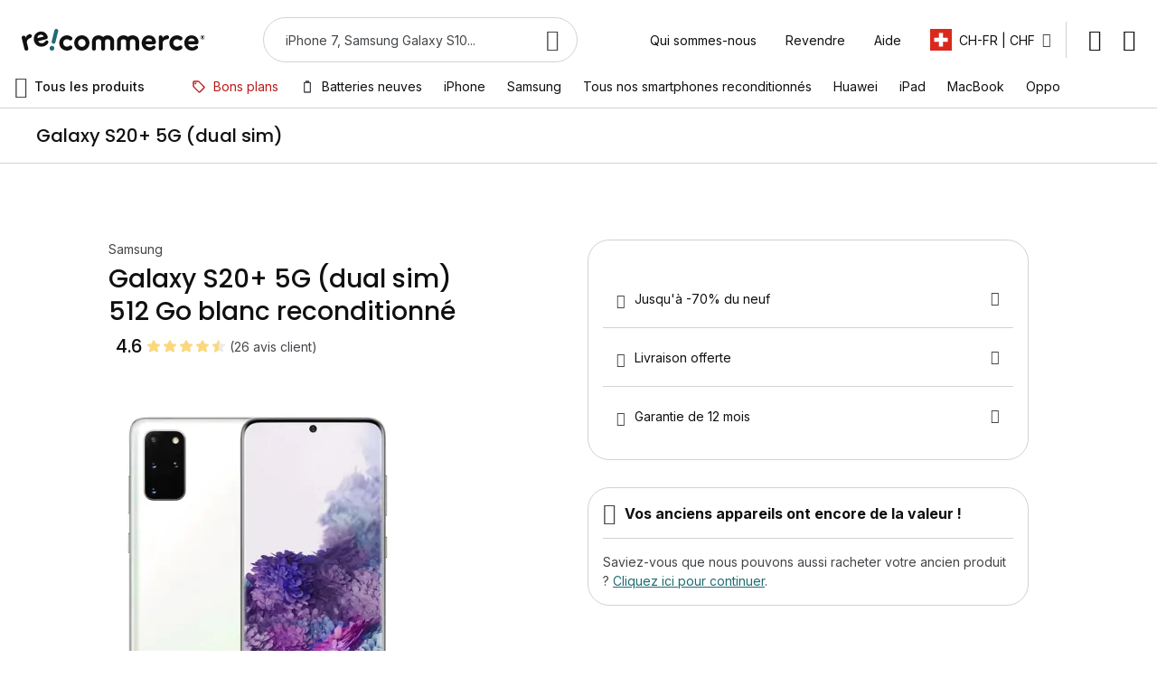

--- FILE ---
content_type: text/html; charset=utf-8
request_url: https://www.recommerce.com/ch_fr/galaxy-s20plus-5g-dual-sim-512go-blanc
body_size: 86745
content:
<!DOCTYPE html><html lang="fr"><head prefix="og: http://ogp.me/ns# fb: http://ogp.me/ns/fb# product: http://ogp.me/ns/product#"> <meta charset="utf-8"><script type="text/javascript">(window.NREUM||(NREUM={})).init={ajax:{deny_list:["bam.nr-data.net"]},feature_flags:["soft_nav"]};(window.NREUM||(NREUM={})).loader_config={licenseKey:"68513cd080",applicationID:"368947895",browserID:"369238186"};;/*! For license information please see nr-loader-rum-1.306.0.min.js.LICENSE.txt */
(()=>{var e,t,r={122:(e,t,r)=>{"use strict";r.d(t,{a:()=>i});var n=r(944);function i(e,t){try{if(!e||"object"!=typeof e)return(0,n.R)(3);if(!t||"object"!=typeof t)return(0,n.R)(4);const r=Object.create(Object.getPrototypeOf(t),Object.getOwnPropertyDescriptors(t)),a=0===Object.keys(r).length?e:r;for(let o in a)if(void 0!==e[o])try{if(null===e[o]){r[o]=null;continue}Array.isArray(e[o])&&Array.isArray(t[o])?r[o]=Array.from(new Set([...e[o],...t[o]])):"object"==typeof e[o]&&"object"==typeof t[o]?r[o]=i(e[o],t[o]):r[o]=e[o]}catch(e){r[o]||(0,n.R)(1,e)}return r}catch(e){(0,n.R)(2,e)}}},154:(e,t,r)=>{"use strict";r.d(t,{OF:()=>c,RI:()=>i,WN:()=>u,bv:()=>a,eN:()=>l,gm:()=>o,mw:()=>s,sb:()=>d});var n=r(863);const i="undefined"!=typeof window&&!!window.document,a="undefined"!=typeof WorkerGlobalScope&&("undefined"!=typeof self&&self instanceof WorkerGlobalScope&&self.navigator instanceof WorkerNavigator||"undefined"!=typeof globalThis&&globalThis instanceof WorkerGlobalScope&&globalThis.navigator instanceof WorkerNavigator),o=i?window:"undefined"!=typeof WorkerGlobalScope&&("undefined"!=typeof self&&self instanceof WorkerGlobalScope&&self||"undefined"!=typeof globalThis&&globalThis instanceof WorkerGlobalScope&&globalThis),s=Boolean("hidden"===o?.document?.visibilityState),c=/iPad|iPhone|iPod/.test(o.navigator?.userAgent),d=c&&"undefined"==typeof SharedWorker,u=((()=>{const e=o.navigator?.userAgent?.match(/Firefox[/\s](\d+\.\d+)/);Array.isArray(e)&&e.length>=2&&e[1]})(),Date.now()-(0,n.t)()),l=()=>"undefined"!=typeof PerformanceNavigationTiming&&o?.performance?.getEntriesByType("navigation")?.[0]?.responseStart},163:(e,t,r)=>{"use strict";r.d(t,{j:()=>E});var n=r(384),i=r(741);var a=r(555);r(860).K7.genericEvents;const o="experimental.resources",s="register",c=e=>{if(!e||"string"!=typeof e)return!1;try{document.createDocumentFragment().querySelector(e)}catch{return!1}return!0};var d=r(614),u=r(944),l=r(122);const f="[data-nr-mask]",g=e=>(0,l.a)(e,(()=>{const e={feature_flags:[],experimental:{allow_registered_children:!1,resources:!1},mask_selector:"*",block_selector:"[data-nr-block]",mask_input_options:{color:!1,date:!1,"datetime-local":!1,email:!1,month:!1,number:!1,range:!1,search:!1,tel:!1,text:!1,time:!1,url:!1,week:!1,textarea:!1,select:!1,password:!0}};return{ajax:{deny_list:void 0,block_internal:!0,enabled:!0,autoStart:!0},api:{get allow_registered_children(){return e.feature_flags.includes(s)||e.experimental.allow_registered_children},set allow_registered_children(t){e.experimental.allow_registered_children=t},duplicate_registered_data:!1},browser_consent_mode:{enabled:!1},distributed_tracing:{enabled:void 0,exclude_newrelic_header:void 0,cors_use_newrelic_header:void 0,cors_use_tracecontext_headers:void 0,allowed_origins:void 0},get feature_flags(){return e.feature_flags},set feature_flags(t){e.feature_flags=t},generic_events:{enabled:!0,autoStart:!0},harvest:{interval:30},jserrors:{enabled:!0,autoStart:!0},logging:{enabled:!0,autoStart:!0},metrics:{enabled:!0,autoStart:!0},obfuscate:void 0,page_action:{enabled:!0},page_view_event:{enabled:!0,autoStart:!0},page_view_timing:{enabled:!0,autoStart:!0},performance:{capture_marks:!1,capture_measures:!1,capture_detail:!0,resources:{get enabled(){return e.feature_flags.includes(o)||e.experimental.resources},set enabled(t){e.experimental.resources=t},asset_types:[],first_party_domains:[],ignore_newrelic:!0}},privacy:{cookies_enabled:!0},proxy:{assets:void 0,beacon:void 0},session:{expiresMs:d.wk,inactiveMs:d.BB},session_replay:{autoStart:!0,enabled:!1,preload:!1,sampling_rate:10,error_sampling_rate:100,collect_fonts:!1,inline_images:!1,fix_stylesheets:!0,mask_all_inputs:!0,get mask_text_selector(){return e.mask_selector},set mask_text_selector(t){c(t)?e.mask_selector="".concat(t,",").concat(f):""===t||null===t?e.mask_selector=f:(0,u.R)(5,t)},get block_class(){return"nr-block"},get ignore_class(){return"nr-ignore"},get mask_text_class(){return"nr-mask"},get block_selector(){return e.block_selector},set block_selector(t){c(t)?e.block_selector+=",".concat(t):""!==t&&(0,u.R)(6,t)},get mask_input_options(){return e.mask_input_options},set mask_input_options(t){t&&"object"==typeof t?e.mask_input_options={...t,password:!0}:(0,u.R)(7,t)}},session_trace:{enabled:!0,autoStart:!0},soft_navigations:{enabled:!0,autoStart:!0},spa:{enabled:!0,autoStart:!0},ssl:void 0,user_actions:{enabled:!0,elementAttributes:["id","className","tagName","type"]}}})());var p=r(154),m=r(324);let h=0;const v={buildEnv:m.F3,distMethod:m.Xs,version:m.xv,originTime:p.WN},b={consented:!1},y={appMetadata:{},get consented(){return this.session?.state?.consent||b.consented},set consented(e){b.consented=e},customTransaction:void 0,denyList:void 0,disabled:!1,harvester:void 0,isolatedBacklog:!1,isRecording:!1,loaderType:void 0,maxBytes:3e4,obfuscator:void 0,onerror:void 0,ptid:void 0,releaseIds:{},session:void 0,timeKeeper:void 0,registeredEntities:[],jsAttributesMetadata:{bytes:0},get harvestCount(){return++h}},_=e=>{const t=(0,l.a)(e,y),r=Object.keys(v).reduce((e,t)=>(e[t]={value:v[t],writable:!1,configurable:!0,enumerable:!0},e),{});return Object.defineProperties(t,r)};var w=r(701);const x=e=>{const t=e.startsWith("http");e+="/",r.p=t?e:"https://"+e};var S=r(836),k=r(241);const R={accountID:void 0,trustKey:void 0,agentID:void 0,licenseKey:void 0,applicationID:void 0,xpid:void 0},A=e=>(0,l.a)(e,R),T=new Set;function E(e,t={},r,o){let{init:s,info:c,loader_config:d,runtime:u={},exposed:l=!0}=t;if(!c){const e=(0,n.pV)();s=e.init,c=e.info,d=e.loader_config}e.init=g(s||{}),e.loader_config=A(d||{}),c.jsAttributes??={},p.bv&&(c.jsAttributes.isWorker=!0),e.info=(0,a.D)(c);const f=e.init,m=[c.beacon,c.errorBeacon];T.has(e.agentIdentifier)||(f.proxy.assets&&(x(f.proxy.assets),m.push(f.proxy.assets)),f.proxy.beacon&&m.push(f.proxy.beacon),e.beacons=[...m],function(e){const t=(0,n.pV)();Object.getOwnPropertyNames(i.W.prototype).forEach(r=>{const n=i.W.prototype[r];if("function"!=typeof n||"constructor"===n)return;let a=t[r];e[r]&&!1!==e.exposed&&"micro-agent"!==e.runtime?.loaderType&&(t[r]=(...t)=>{const n=e[r](...t);return a?a(...t):n})})}(e),(0,n.US)("activatedFeatures",w.B),e.runSoftNavOverSpa&&=!0===f.soft_navigations.enabled&&f.feature_flags.includes("soft_nav")),u.denyList=[...f.ajax.deny_list||[],...f.ajax.block_internal?m:[]],u.ptid=e.agentIdentifier,u.loaderType=r,e.runtime=_(u),T.has(e.agentIdentifier)||(e.ee=S.ee.get(e.agentIdentifier),e.exposed=l,(0,k.W)({agentIdentifier:e.agentIdentifier,drained:!!w.B?.[e.agentIdentifier],type:"lifecycle",name:"initialize",feature:void 0,data:e.config})),T.add(e.agentIdentifier)}},234:(e,t,r)=>{"use strict";r.d(t,{W:()=>a});var n=r(836),i=r(687);class a{constructor(e,t){this.agentIdentifier=e,this.ee=n.ee.get(e),this.featureName=t,this.blocked=!1}deregisterDrain(){(0,i.x3)(this.agentIdentifier,this.featureName)}}},241:(e,t,r)=>{"use strict";r.d(t,{W:()=>a});var n=r(154);const i="newrelic";function a(e={}){try{n.gm.dispatchEvent(new CustomEvent(i,{detail:e}))}catch(e){}}},261:(e,t,r)=>{"use strict";r.d(t,{$9:()=>d,BL:()=>s,CH:()=>g,Dl:()=>_,Fw:()=>y,PA:()=>h,Pl:()=>n,Pv:()=>k,Tb:()=>l,U2:()=>a,V1:()=>S,Wb:()=>x,bt:()=>b,cD:()=>v,d3:()=>w,dT:()=>c,eY:()=>p,fF:()=>f,hG:()=>i,k6:()=>o,nb:()=>m,o5:()=>u});const n="api-",i="addPageAction",a="addToTrace",o="addRelease",s="finished",c="interaction",d="log",u="noticeError",l="pauseReplay",f="recordCustomEvent",g="recordReplay",p="register",m="setApplicationVersion",h="setCurrentRouteName",v="setCustomAttribute",b="setErrorHandler",y="setPageViewName",_="setUserId",w="start",x="wrapLogger",S="measure",k="consent"},289:(e,t,r)=>{"use strict";r.d(t,{GG:()=>o,Qr:()=>c,sB:()=>s});var n=r(878),i=r(389);function a(){return"undefined"==typeof document||"complete"===document.readyState}function o(e,t){if(a())return e();const r=(0,i.J)(e),o=setInterval(()=>{a()&&(clearInterval(o),r())},500);(0,n.sp)("load",r,t)}function s(e){if(a())return e();(0,n.DD)("DOMContentLoaded",e)}function c(e){if(a())return e();(0,n.sp)("popstate",e)}},324:(e,t,r)=>{"use strict";r.d(t,{F3:()=>i,Xs:()=>a,xv:()=>n});const n="1.306.0",i="PROD",a="CDN"},374:(e,t,r)=>{r.nc=(()=>{try{return document?.currentScript?.nonce}catch(e){}return""})()},384:(e,t,r)=>{"use strict";r.d(t,{NT:()=>o,US:()=>u,Zm:()=>s,bQ:()=>d,dV:()=>c,pV:()=>l});var n=r(154),i=r(863),a=r(910);const o={beacon:"bam.nr-data.net",errorBeacon:"bam.nr-data.net"};function s(){return n.gm.NREUM||(n.gm.NREUM={}),void 0===n.gm.newrelic&&(n.gm.newrelic=n.gm.NREUM),n.gm.NREUM}function c(){let e=s();return e.o||(e.o={ST:n.gm.setTimeout,SI:n.gm.setImmediate||n.gm.setInterval,CT:n.gm.clearTimeout,XHR:n.gm.XMLHttpRequest,REQ:n.gm.Request,EV:n.gm.Event,PR:n.gm.Promise,MO:n.gm.MutationObserver,FETCH:n.gm.fetch,WS:n.gm.WebSocket},(0,a.i)(...Object.values(e.o))),e}function d(e,t){let r=s();r.initializedAgents??={},t.initializedAt={ms:(0,i.t)(),date:new Date},r.initializedAgents[e]=t}function u(e,t){s()[e]=t}function l(){return function(){let e=s();const t=e.info||{};e.info={beacon:o.beacon,errorBeacon:o.errorBeacon,...t}}(),function(){let e=s();const t=e.init||{};e.init={...t}}(),c(),function(){let e=s();const t=e.loader_config||{};e.loader_config={...t}}(),s()}},389:(e,t,r)=>{"use strict";function n(e,t=500,r={}){const n=r?.leading||!1;let i;return(...r)=>{n&&void 0===i&&(e.apply(this,r),i=setTimeout(()=>{i=clearTimeout(i)},t)),n||(clearTimeout(i),i=setTimeout(()=>{e.apply(this,r)},t))}}function i(e){let t=!1;return(...r)=>{t||(t=!0,e.apply(this,r))}}r.d(t,{J:()=>i,s:()=>n})},555:(e,t,r)=>{"use strict";r.d(t,{D:()=>s,f:()=>o});var n=r(384),i=r(122);const a={beacon:n.NT.beacon,errorBeacon:n.NT.errorBeacon,licenseKey:void 0,applicationID:void 0,sa:void 0,queueTime:void 0,applicationTime:void 0,ttGuid:void 0,user:void 0,account:void 0,product:void 0,extra:void 0,jsAttributes:{},userAttributes:void 0,atts:void 0,transactionName:void 0,tNamePlain:void 0};function o(e){try{return!!e.licenseKey&&!!e.errorBeacon&&!!e.applicationID}catch(e){return!1}}const s=e=>(0,i.a)(e,a)},566:(e,t,r)=>{"use strict";r.d(t,{LA:()=>s,bz:()=>o});var n=r(154);const i="xxxxxxxx-xxxx-4xxx-yxxx-xxxxxxxxxxxx";function a(e,t){return e?15&e[t]:16*Math.random()|0}function o(){const e=n.gm?.crypto||n.gm?.msCrypto;let t,r=0;return e&&e.getRandomValues&&(t=e.getRandomValues(new Uint8Array(30))),i.split("").map(e=>"x"===e?a(t,r++).toString(16):"y"===e?(3&a()|8).toString(16):e).join("")}function s(e){const t=n.gm?.crypto||n.gm?.msCrypto;let r,i=0;t&&t.getRandomValues&&(r=t.getRandomValues(new Uint8Array(e)));const o=[];for(var s=0;s<e;s++)o.push(a(r,i++).toString(16));return o.join("")}},606:(e,t,r)=>{"use strict";r.d(t,{i:()=>a});var n=r(908);a.on=o;var i=a.handlers={};function a(e,t,r,a){o(a||n.d,i,e,t,r)}function o(e,t,r,i,a){a||(a="feature"),e||(e=n.d);var o=t[a]=t[a]||{};(o[r]=o[r]||[]).push([e,i])}},607:(e,t,r)=>{"use strict";r.d(t,{W:()=>n});const n=(0,r(566).bz)()},614:(e,t,r)=>{"use strict";r.d(t,{BB:()=>o,H3:()=>n,g:()=>d,iL:()=>c,tS:()=>s,uh:()=>i,wk:()=>a});const n="NRBA",i="SESSION",a=144e5,o=18e5,s={STARTED:"session-started",PAUSE:"session-pause",RESET:"session-reset",RESUME:"session-resume",UPDATE:"session-update"},c={SAME_TAB:"same-tab",CROSS_TAB:"cross-tab"},d={OFF:0,FULL:1,ERROR:2}},630:(e,t,r)=>{"use strict";r.d(t,{T:()=>n});const n=r(860).K7.pageViewEvent},646:(e,t,r)=>{"use strict";r.d(t,{y:()=>n});class n{constructor(e){this.contextId=e}}},687:(e,t,r)=>{"use strict";r.d(t,{Ak:()=>d,Ze:()=>f,x3:()=>u});var n=r(241),i=r(836),a=r(606),o=r(860),s=r(646);const c={};function d(e,t){const r={staged:!1,priority:o.P3[t]||0};l(e),c[e].get(t)||c[e].set(t,r)}function u(e,t){e&&c[e]&&(c[e].get(t)&&c[e].delete(t),p(e,t,!1),c[e].size&&g(e))}function l(e){if(!e)throw new Error("agentIdentifier required");c[e]||(c[e]=new Map)}function f(e="",t="feature",r=!1){if(l(e),!e||!c[e].get(t)||r)return p(e,t);c[e].get(t).staged=!0,g(e)}function g(e){const t=Array.from(c[e]);t.every(([e,t])=>t.staged)&&(t.sort((e,t)=>e[1].priority-t[1].priority),t.forEach(([t])=>{c[e].delete(t),p(e,t)}))}function p(e,t,r=!0){const o=e?i.ee.get(e):i.ee,c=a.i.handlers;if(!o.aborted&&o.backlog&&c){if((0,n.W)({agentIdentifier:e,type:"lifecycle",name:"drain",feature:t}),r){const e=o.backlog[t],r=c[t];if(r){for(let t=0;e&&t<e.length;++t)m(e[t],r);Object.entries(r).forEach(([e,t])=>{Object.values(t||{}).forEach(t=>{t[0]?.on&&t[0]?.context()instanceof s.y&&t[0].on(e,t[1])})})}}o.isolatedBacklog||delete c[t],o.backlog[t]=null,o.emit("drain-"+t,[])}}function m(e,t){var r=e[1];Object.values(t[r]||{}).forEach(t=>{var r=e[0];if(t[0]===r){var n=t[1],i=e[3],a=e[2];n.apply(i,a)}})}},699:(e,t,r)=>{"use strict";r.d(t,{It:()=>a,KC:()=>s,No:()=>i,qh:()=>o});var n=r(860);const i=16e3,a=1e6,o="SESSION_ERROR",s={[n.K7.logging]:!0,[n.K7.genericEvents]:!1,[n.K7.jserrors]:!1,[n.K7.ajax]:!1}},701:(e,t,r)=>{"use strict";r.d(t,{B:()=>a,t:()=>o});var n=r(241);const i=new Set,a={};function o(e,t){const r=t.agentIdentifier;a[r]??={},e&&"object"==typeof e&&(i.has(r)||(t.ee.emit("rumresp",[e]),a[r]=e,i.add(r),(0,n.W)({agentIdentifier:r,loaded:!0,drained:!0,type:"lifecycle",name:"load",feature:void 0,data:e})))}},741:(e,t,r)=>{"use strict";r.d(t,{W:()=>a});var n=r(944),i=r(261);class a{#e(e,...t){if(this[e]!==a.prototype[e])return this[e](...t);(0,n.R)(35,e)}addPageAction(e,t){return this.#e(i.hG,e,t)}register(e){return this.#e(i.eY,e)}recordCustomEvent(e,t){return this.#e(i.fF,e,t)}setPageViewName(e,t){return this.#e(i.Fw,e,t)}setCustomAttribute(e,t,r){return this.#e(i.cD,e,t,r)}noticeError(e,t){return this.#e(i.o5,e,t)}setUserId(e){return this.#e(i.Dl,e)}setApplicationVersion(e){return this.#e(i.nb,e)}setErrorHandler(e){return this.#e(i.bt,e)}addRelease(e,t){return this.#e(i.k6,e,t)}log(e,t){return this.#e(i.$9,e,t)}start(){return this.#e(i.d3)}finished(e){return this.#e(i.BL,e)}recordReplay(){return this.#e(i.CH)}pauseReplay(){return this.#e(i.Tb)}addToTrace(e){return this.#e(i.U2,e)}setCurrentRouteName(e){return this.#e(i.PA,e)}interaction(e){return this.#e(i.dT,e)}wrapLogger(e,t,r){return this.#e(i.Wb,e,t,r)}measure(e,t){return this.#e(i.V1,e,t)}consent(e){return this.#e(i.Pv,e)}}},782:(e,t,r)=>{"use strict";r.d(t,{T:()=>n});const n=r(860).K7.pageViewTiming},836:(e,t,r)=>{"use strict";r.d(t,{P:()=>s,ee:()=>c});var n=r(384),i=r(990),a=r(646),o=r(607);const s="nr@context:".concat(o.W),c=function e(t,r){var n={},o={},u={},l=!1;try{l=16===r.length&&d.initializedAgents?.[r]?.runtime.isolatedBacklog}catch(e){}var f={on:p,addEventListener:p,removeEventListener:function(e,t){var r=n[e];if(!r)return;for(var i=0;i<r.length;i++)r[i]===t&&r.splice(i,1)},emit:function(e,r,n,i,a){!1!==a&&(a=!0);if(c.aborted&&!i)return;t&&a&&t.emit(e,r,n);var s=g(n);m(e).forEach(e=>{e.apply(s,r)});var d=v()[o[e]];d&&d.push([f,e,r,s]);return s},get:h,listeners:m,context:g,buffer:function(e,t){const r=v();if(t=t||"feature",f.aborted)return;Object.entries(e||{}).forEach(([e,n])=>{o[n]=t,t in r||(r[t]=[])})},abort:function(){f._aborted=!0,Object.keys(f.backlog).forEach(e=>{delete f.backlog[e]})},isBuffering:function(e){return!!v()[o[e]]},debugId:r,backlog:l?{}:t&&"object"==typeof t.backlog?t.backlog:{},isolatedBacklog:l};return Object.defineProperty(f,"aborted",{get:()=>{let e=f._aborted||!1;return e||(t&&(e=t.aborted),e)}}),f;function g(e){return e&&e instanceof a.y?e:e?(0,i.I)(e,s,()=>new a.y(s)):new a.y(s)}function p(e,t){n[e]=m(e).concat(t)}function m(e){return n[e]||[]}function h(t){return u[t]=u[t]||e(f,t)}function v(){return f.backlog}}(void 0,"globalEE"),d=(0,n.Zm)();d.ee||(d.ee=c)},843:(e,t,r)=>{"use strict";r.d(t,{G:()=>a,u:()=>i});var n=r(878);function i(e,t=!1,r,i){(0,n.DD)("visibilitychange",function(){if(t)return void("hidden"===document.visibilityState&&e());e(document.visibilityState)},r,i)}function a(e,t,r){(0,n.sp)("pagehide",e,t,r)}},860:(e,t,r)=>{"use strict";r.d(t,{$J:()=>u,K7:()=>c,P3:()=>d,XX:()=>i,Yy:()=>s,df:()=>a,qY:()=>n,v4:()=>o});const n="events",i="jserrors",a="browser/blobs",o="rum",s="browser/logs",c={ajax:"ajax",genericEvents:"generic_events",jserrors:i,logging:"logging",metrics:"metrics",pageAction:"page_action",pageViewEvent:"page_view_event",pageViewTiming:"page_view_timing",sessionReplay:"session_replay",sessionTrace:"session_trace",softNav:"soft_navigations",spa:"spa"},d={[c.pageViewEvent]:1,[c.pageViewTiming]:2,[c.metrics]:3,[c.jserrors]:4,[c.spa]:5,[c.ajax]:6,[c.sessionTrace]:7,[c.softNav]:8,[c.sessionReplay]:9,[c.logging]:10,[c.genericEvents]:11},u={[c.pageViewEvent]:o,[c.pageViewTiming]:n,[c.ajax]:n,[c.spa]:n,[c.softNav]:n,[c.metrics]:i,[c.jserrors]:i,[c.sessionTrace]:a,[c.sessionReplay]:a,[c.logging]:s,[c.genericEvents]:"ins"}},863:(e,t,r)=>{"use strict";function n(){return Math.floor(performance.now())}r.d(t,{t:()=>n})},878:(e,t,r)=>{"use strict";function n(e,t){return{capture:e,passive:!1,signal:t}}function i(e,t,r=!1,i){window.addEventListener(e,t,n(r,i))}function a(e,t,r=!1,i){document.addEventListener(e,t,n(r,i))}r.d(t,{DD:()=>a,jT:()=>n,sp:()=>i})},908:(e,t,r)=>{"use strict";r.d(t,{d:()=>n,p:()=>i});var n=r(836).ee.get("handle");function i(e,t,r,i,a){a?(a.buffer([e],i),a.emit(e,t,r)):(n.buffer([e],i),n.emit(e,t,r))}},910:(e,t,r)=>{"use strict";r.d(t,{i:()=>a});var n=r(944);const i=new Map;function a(...e){return e.every(e=>{if(i.has(e))return i.get(e);const t="function"==typeof e?e.toString():"",r=t.includes("[native code]"),a=t.includes("nrWrapper");return r||a||(0,n.R)(64,e?.name||t),i.set(e,r),r})}},944:(e,t,r)=>{"use strict";r.d(t,{R:()=>i});var n=r(241);function i(e,t){"function"==typeof console.debug&&(console.debug("New Relic Warning: https://github.com/newrelic/newrelic-browser-agent/blob/main/docs/warning-codes.md#".concat(e),t),(0,n.W)({agentIdentifier:null,drained:null,type:"data",name:"warn",feature:"warn",data:{code:e,secondary:t}}))}},969:(e,t,r)=>{"use strict";r.d(t,{TZ:()=>n,XG:()=>s,rs:()=>i,xV:()=>o,z_:()=>a});const n=r(860).K7.metrics,i="sm",a="cm",o="storeSupportabilityMetrics",s="storeEventMetrics"},990:(e,t,r)=>{"use strict";r.d(t,{I:()=>i});var n=Object.prototype.hasOwnProperty;function i(e,t,r){if(n.call(e,t))return e[t];var i=r();if(Object.defineProperty&&Object.keys)try{return Object.defineProperty(e,t,{value:i,writable:!0,enumerable:!1}),i}catch(e){}return e[t]=i,i}}},n={};function i(e){var t=n[e];if(void 0!==t)return t.exports;var a=n[e]={exports:{}};return r[e](a,a.exports,i),a.exports}i.m=r,i.d=(e,t)=>{for(var r in t)i.o(t,r)&&!i.o(e,r)&&Object.defineProperty(e,r,{enumerable:!0,get:t[r]})},i.f={},i.e=e=>Promise.all(Object.keys(i.f).reduce((t,r)=>(i.f[r](e,t),t),[])),i.u=e=>"nr-rum-1.306.0.min.js",i.o=(e,t)=>Object.prototype.hasOwnProperty.call(e,t),e={},t="NRBA-1.306.0.PROD:",i.l=(r,n,a,o)=>{if(e[r])e[r].push(n);else{var s,c;if(void 0!==a)for(var d=document.getElementsByTagName("script"),u=0;u<d.length;u++){var l=d[u];if(l.getAttribute("src")==r||l.getAttribute("data-webpack")==t+a){s=l;break}}if(!s){c=!0;var f={296:"sha512-XHJAyYwsxAD4jnOFenBf2aq49/pv28jKOJKs7YGQhagYYI2Zk8nHflZPdd7WiilkmEkgIZQEFX4f1AJMoyzKwA=="};(s=document.createElement("script")).charset="utf-8",i.nc&&s.setAttribute("nonce",i.nc),s.setAttribute("data-webpack",t+a),s.src=r,0!==s.src.indexOf(window.location.origin+"/")&&(s.crossOrigin="anonymous"),f[o]&&(s.integrity=f[o])}e[r]=[n];var g=(t,n)=>{s.onerror=s.onload=null,clearTimeout(p);var i=e[r];if(delete e[r],s.parentNode&&s.parentNode.removeChild(s),i&&i.forEach(e=>e(n)),t)return t(n)},p=setTimeout(g.bind(null,void 0,{type:"timeout",target:s}),12e4);s.onerror=g.bind(null,s.onerror),s.onload=g.bind(null,s.onload),c&&document.head.appendChild(s)}},i.r=e=>{"undefined"!=typeof Symbol&&Symbol.toStringTag&&Object.defineProperty(e,Symbol.toStringTag,{value:"Module"}),Object.defineProperty(e,"__esModule",{value:!0})},i.p="https://js-agent.newrelic.com/",(()=>{var e={374:0,840:0};i.f.j=(t,r)=>{var n=i.o(e,t)?e[t]:void 0;if(0!==n)if(n)r.push(n[2]);else{var a=new Promise((r,i)=>n=e[t]=[r,i]);r.push(n[2]=a);var o=i.p+i.u(t),s=new Error;i.l(o,r=>{if(i.o(e,t)&&(0!==(n=e[t])&&(e[t]=void 0),n)){var a=r&&("load"===r.type?"missing":r.type),o=r&&r.target&&r.target.src;s.message="Loading chunk "+t+" failed: ("+a+": "+o+")",s.name="ChunkLoadError",s.type=a,s.request=o,n[1](s)}},"chunk-"+t,t)}};var t=(t,r)=>{var n,a,[o,s,c]=r,d=0;if(o.some(t=>0!==e[t])){for(n in s)i.o(s,n)&&(i.m[n]=s[n]);if(c)c(i)}for(t&&t(r);d<o.length;d++)a=o[d],i.o(e,a)&&e[a]&&e[a][0](),e[a]=0},r=self["webpackChunk:NRBA-1.306.0.PROD"]=self["webpackChunk:NRBA-1.306.0.PROD"]||[];r.forEach(t.bind(null,0)),r.push=t.bind(null,r.push.bind(r))})(),(()=>{"use strict";i(374);var e=i(566),t=i(741);class r extends t.W{agentIdentifier=(0,e.LA)(16)}var n=i(860);const a=Object.values(n.K7);var o=i(163);var s=i(908),c=i(863),d=i(261),u=i(241),l=i(944),f=i(701),g=i(969);function p(e,t,i,a){const o=a||i;!o||o[e]&&o[e]!==r.prototype[e]||(o[e]=function(){(0,s.p)(g.xV,["API/"+e+"/called"],void 0,n.K7.metrics,i.ee),(0,u.W)({agentIdentifier:i.agentIdentifier,drained:!!f.B?.[i.agentIdentifier],type:"data",name:"api",feature:d.Pl+e,data:{}});try{return t.apply(this,arguments)}catch(e){(0,l.R)(23,e)}})}function m(e,t,r,n,i){const a=e.info;null===r?delete a.jsAttributes[t]:a.jsAttributes[t]=r,(i||null===r)&&(0,s.p)(d.Pl+n,[(0,c.t)(),t,r],void 0,"session",e.ee)}var h=i(687),v=i(234),b=i(289),y=i(154),_=i(384);const w=e=>y.RI&&!0===e?.privacy.cookies_enabled;function x(e){return!!(0,_.dV)().o.MO&&w(e)&&!0===e?.session_trace.enabled}var S=i(389),k=i(699);class R extends v.W{constructor(e,t){super(e.agentIdentifier,t),this.agentRef=e,this.abortHandler=void 0,this.featAggregate=void 0,this.loadedSuccessfully=void 0,this.onAggregateImported=new Promise(e=>{this.loadedSuccessfully=e}),this.deferred=Promise.resolve(),!1===e.init[this.featureName].autoStart?this.deferred=new Promise((t,r)=>{this.ee.on("manual-start-all",(0,S.J)(()=>{(0,h.Ak)(e.agentIdentifier,this.featureName),t()}))}):(0,h.Ak)(e.agentIdentifier,t)}importAggregator(e,t,r={}){if(this.featAggregate)return;const n=async()=>{let n;await this.deferred;try{if(w(e.init)){const{setupAgentSession:t}=await i.e(296).then(i.bind(i,305));n=t(e)}}catch(e){(0,l.R)(20,e),this.ee.emit("internal-error",[e]),(0,s.p)(k.qh,[e],void 0,this.featureName,this.ee)}try{if(!this.#t(this.featureName,n,e.init))return(0,h.Ze)(this.agentIdentifier,this.featureName),void this.loadedSuccessfully(!1);const{Aggregate:i}=await t();this.featAggregate=new i(e,r),e.runtime.harvester.initializedAggregates.push(this.featAggregate),this.loadedSuccessfully(!0)}catch(e){(0,l.R)(34,e),this.abortHandler?.(),(0,h.Ze)(this.agentIdentifier,this.featureName,!0),this.loadedSuccessfully(!1),this.ee&&this.ee.abort()}};y.RI?(0,b.GG)(()=>n(),!0):n()}#t(e,t,r){if(this.blocked)return!1;switch(e){case n.K7.sessionReplay:return x(r)&&!!t;case n.K7.sessionTrace:return!!t;default:return!0}}}var A=i(630),T=i(614);class E extends R{static featureName=A.T;constructor(e){var t;super(e,A.T),this.setupInspectionEvents(e.agentIdentifier),t=e,p(d.Fw,function(e,r){"string"==typeof e&&("/"!==e.charAt(0)&&(e="/"+e),t.runtime.customTransaction=(r||"http://custom.transaction")+e,(0,s.p)(d.Pl+d.Fw,[(0,c.t)()],void 0,void 0,t.ee))},t),this.importAggregator(e,()=>i.e(296).then(i.bind(i,943)))}setupInspectionEvents(e){const t=(t,r)=>{t&&(0,u.W)({agentIdentifier:e,timeStamp:t.timeStamp,loaded:"complete"===t.target.readyState,type:"window",name:r,data:t.target.location+""})};(0,b.sB)(e=>{t(e,"DOMContentLoaded")}),(0,b.GG)(e=>{t(e,"load")}),(0,b.Qr)(e=>{t(e,"navigate")}),this.ee.on(T.tS.UPDATE,(t,r)=>{(0,u.W)({agentIdentifier:e,type:"lifecycle",name:"session",data:r})})}}var N=i(843),I=i(782);class j extends R{static featureName=I.T;constructor(e){super(e,I.T),y.RI&&((0,N.u)(()=>(0,s.p)("docHidden",[(0,c.t)()],void 0,I.T,this.ee),!0),(0,N.G)(()=>(0,s.p)("winPagehide",[(0,c.t)()],void 0,I.T,this.ee)),this.importAggregator(e,()=>i.e(296).then(i.bind(i,117))))}}class P extends R{static featureName=g.TZ;constructor(e){super(e,g.TZ),y.RI&&document.addEventListener("securitypolicyviolation",e=>{(0,s.p)(g.xV,["Generic/CSPViolation/Detected"],void 0,this.featureName,this.ee)}),this.importAggregator(e,()=>i.e(296).then(i.bind(i,623)))}}new class extends r{constructor(e){var t;(super(),y.gm)?(this.features={},(0,_.bQ)(this.agentIdentifier,this),this.desiredFeatures=new Set(e.features||[]),this.desiredFeatures.add(E),this.runSoftNavOverSpa=[...this.desiredFeatures].some(e=>e.featureName===n.K7.softNav),(0,o.j)(this,e,e.loaderType||"agent"),t=this,p(d.cD,function(e,r,n=!1){if("string"==typeof e){if(["string","number","boolean"].includes(typeof r)||null===r)return m(t,e,r,d.cD,n);(0,l.R)(40,typeof r)}else(0,l.R)(39,typeof e)},t),function(e){p(d.Dl,function(t){if("string"==typeof t||null===t)return m(e,"enduser.id",t,d.Dl,!0);(0,l.R)(41,typeof t)},e)}(this),function(e){p(d.nb,function(t){if("string"==typeof t||null===t)return m(e,"application.version",t,d.nb,!1);(0,l.R)(42,typeof t)},e)}(this),function(e){p(d.d3,function(){e.ee.emit("manual-start-all")},e)}(this),function(e){p(d.Pv,function(t=!0){if("boolean"==typeof t){if((0,s.p)(d.Pl+d.Pv,[t],void 0,"session",e.ee),e.runtime.consented=t,t){const t=e.features.page_view_event;t.onAggregateImported.then(e=>{const r=t.featAggregate;e&&!r.sentRum&&r.sendRum()})}}else(0,l.R)(65,typeof t)},e)}(this),this.run()):(0,l.R)(21)}get config(){return{info:this.info,init:this.init,loader_config:this.loader_config,runtime:this.runtime}}get api(){return this}run(){try{const e=function(e){const t={};return a.forEach(r=>{t[r]=!!e[r]?.enabled}),t}(this.init),t=[...this.desiredFeatures];t.sort((e,t)=>n.P3[e.featureName]-n.P3[t.featureName]),t.forEach(t=>{if(!e[t.featureName]&&t.featureName!==n.K7.pageViewEvent)return;if(this.runSoftNavOverSpa&&t.featureName===n.K7.spa)return;if(!this.runSoftNavOverSpa&&t.featureName===n.K7.softNav)return;const r=function(e){switch(e){case n.K7.ajax:return[n.K7.jserrors];case n.K7.sessionTrace:return[n.K7.ajax,n.K7.pageViewEvent];case n.K7.sessionReplay:return[n.K7.sessionTrace];case n.K7.pageViewTiming:return[n.K7.pageViewEvent];default:return[]}}(t.featureName).filter(e=>!(e in this.features));r.length>0&&(0,l.R)(36,{targetFeature:t.featureName,missingDependencies:r}),this.features[t.featureName]=new t(this)})}catch(e){(0,l.R)(22,e);for(const e in this.features)this.features[e].abortHandler?.();const t=(0,_.Zm)();delete t.initializedAgents[this.agentIdentifier]?.features,delete this.sharedAggregator;return t.ee.get(this.agentIdentifier).abort(),!1}}}({features:[E,j,P],loaderType:"lite"})})()})();</script>
<meta name="title" content="Galaxy S20+ 5G (dual sim) 512 Go blanc reconditionné">
<meta name="description" content="Galaxy S20+ 5G (dual sim) 512 Go blanc reconditionné au meilleur prix : c’est chez Recommerce® ! Jusqu'à -70% du neuf • Garantie 1 an • Livraison 48H">
<meta name="keywords" content="iphone 6S, iphone 5S, iphone 7, iphone reconditionné, iphone, samsung galaxy s6, iphone 5C, iphone 5, iphone 6, iphone 5C reconditionné, iphone 5S reconditionné, galaxy S5, téléphone reconditionné, iphone 6 pas cher, iphone pas cher, natel occasion, samsung s7, natel reconditionné, iphone 6 reconditionné, iphone 6s reconditionné, iphone 7 reconditionné, iphone 8 reconditionné, iphone 6 occasion, iphone 6s occasion, iphone 7 occasion, iphone 8 occasion, iphone 7 jet black, iphone reconditionné, samsung reconditionné, occasion smartphone">
<meta name="robots" content="INDEX,FOLLOW">
<meta name="viewport" content="width=device-width, initial-scale=1, user-scalable=0">
<meta name="turbolinks-cache-control" content="no-preview">
<title>Galaxy S20+ 5G (dual sim) 512 Go blanc reconditionné</title>







<link rel="icon" type="image/x-icon" href="https://d397r3f0pbcred.cloudfront.net/static/version0.0.0.308/frontend/Recommerce/default/fr_CH/Magento_Theme/favicon.ico">
<link rel="shortcut icon" type="image/x-icon" href="https://d397r3f0pbcred.cloudfront.net/static/version0.0.0.308/frontend/Recommerce/default/fr_CH/Magento_Theme/favicon.ico">


<link rel="canonical" href="https://www.recommerce.com/ch_fr/galaxy-s20plus-5g-dual-sim-512go-blanc">
    <style type="text/css" data-type="criticalCss">#notice-cookie-block:not([style]){display:none}.breeze-gallery{display:flex;flex-direction:column}.breeze-gallery .prev,.breeze-gallery .next{position:absolute;display:flex;align-items:center;justify-content:center;opacity:0;left:0;top:50%;width:40px;height:80px;margin-top:-40px;z-index:11}.breeze-gallery .next svg,.breeze-gallery .prev svg{width:24px;height:24px;vertical-align:top}.breeze-gallery .close{display:none;position:absolute}.breeze-gallery .next{left:auto;right:0}.breeze-gallery .controls{visibility:hidden;position:absolute}.breeze-gallery img{vertical-align:top;height:auto;max-height:none}.breeze-gallery .stage{display:flex;justify-content:center;align-items:center;position:relative}.breeze-gallery .stage>div:first-child,.breeze-gallery .stage .main-image-wrapper,.breeze-gallery .stage .main-image-wrapper>picture{position:relative;cursor:pointer;display:flex;width:100%;justify-content:center;align-items:flex-start}.breeze-gallery .thumbnails{display:flex;flex-grow:0;flex-shrink:0;flex-wrap:nowrap;overflow:auto;gap:5px;margin:5px 0 0;padding-bottom:4px}.breeze-gallery .thumbnails .item{position:relative;flex-shrink:0;margin:0 5px 5px 0}.breeze-gallery.expanded:not(.opened) .stage,.breeze-gallery.expanded:not(.opened) .thumbnails{display:none}.breeze-gallery .images{--gallery-columns-count:2;--gallery-columns-gap:10px;display:flex;position:relative;gap:var(--gallery-columns-gap);overflow:auto;scroll-snap-type:x mandatory;scroll-snap-stop:always}.breeze-gallery .images .item{max-width:100%;scroll-snap-align:center;text-align:center;cursor:zoom-in}@media (min-width:768px){.breeze-gallery.vertical{flex-direction:row}.breeze-gallery.vertical .thumbnails{flex-direction:column;order:-1;max-height:550px;margin:0 5px 0 0}.breeze-gallery .images{overflow:visible;flex-wrap:wrap}.breeze-gallery .images .item{width:calc((100% - (var(--gallery-columns-gap)*var(--gallery-columns-count) - var(--gallery-columns-gap)))/var(--gallery-columns-count))}}html,body,div,span,applet,object,iframe,h1,h2,h3,h4,h5,h6,p,blockquote,pre,a,abbr,acronym,address,big,cite,code,del,dfn,em,img,ins,kbd,q,s,samp,small,strike,strong,sub,sup,tt,var,b,u,i,center,dl,dt,dd,ol,ul,li,fieldset,form,label,legend,table,caption,tbody,tfoot,thead,tr,th,td,article,aside,canvas,details,embed,figure,figcaption,main,footer,header,menu,nav,output,ruby,section,summary,time,mark,audio,video{border:0;font-size:100%;font:inherit;margin:0;padding:0;vertical-align:baseline}article,aside,details,figcaption,figure,main,footer,header,menu,nav,section{display:block}body{line-height:1}ol,ul{list-style:none}blockquote,q{quotes:none}blockquote:before,blockquote:after,q:before,q:after{content:'';content:none}table{border-collapse:collapse;border-spacing:0}html{box-sizing:border-box}*,*:before,*:after{box-sizing:inherit}html{font-size:62.5%;scroll-behavior:smooth;scroll-padding-top:var(--sticky-height);overflow:visible !important}body{font-family:var(--font-family-text);font-size:var(--font-size-text3);line-height:var(--line-height-text3);font-weight:var(--font-weight-text);color:var(--color-text);-webkit-font-smoothing:antialiased;-moz-osx-font-smoothing:grayscale;overflow-x:hidden}a{color:var(--color-link);text-decoration:var(--text-decoration-link);cursor:pointer;--color-link:var(--color-primary5);--color-link-hover:var(--color-primary4);--color-link-active:var(--color-primary6);--text-decoration-link:underline;--text-decoration-link-hover:underline}@media (hover:hover){a:hover{color:var(--color-link-hover);text-decoration:var(--text-decoration-link-hover)}}a:focus-visible{outline:4px solid var(--outline-focus) !important;outline-offset:1px}a:active{color:var(--color-link-active);text-decoration:var(--text-decoration-link-hover)}a>span:only-child{color:inherit;transition:none}button{font-family:inherit;font-size:inherit;font-weight:inherit;line-height:inherit}picture,[data-content-type=html]{display:contents}img{max-width:100%;max-height:100%;font-size:0}*{outline:none;font-feature-settings:'lnum' 1 !important}*:disabled{cursor:not-allowed}input::-webkit-outer-spin-button,input::-webkit-inner-spin-button{-webkit-appearance:none;margin:0}input[type=number]{-moz-appearance:textfield}input::-webkit-credentials-auto-fill-button{margin:0;width:0;background-color:transparent}@media (max-width:320px){body{width:320px}}#cookie-status{display:none}@keyframes skeleton{50%{background:var(--color-neutral1)}100%{background:var(--color-neutral2)}}@keyframes skeleton-border{50%{border-color:var(--color-neutral1)}100%{border-color:var(--color-neutral2)}}@keyframes skeleton-light{50%{background:var(--color-neutral0)}100%{background:var(--color-neutral1)}}@keyframes skeleton-dark{50%{background:var(--color-neutral2)}100%{background:var(--color-neutral3)}}:root{--container-padding:20px;--container-max-width:1200px;--header-height:56px;--logo-width:135px;--search-input-height:40px;--font-family-title:'Poppins',sans-serif;--font-size-title5:1.6rem;--line-height-title5:150%;--font-weight-title:500;--font-family-text:'Inter',sans-serif;--font-size-text1:1.8rem;--font-size-text2:1.6rem;--font-size-text3:1.4rem;--font-size-text4:1.2rem;--line-height-text1:150%;--line-height-text2:150%;--line-height-text3:150%;--line-height-text4:150%;--line-height-text-medium1:150%;--line-height-text-medium2:150%;--line-height-text-medium3:150%;--line-height-text-medium4:150%;--line-height-text-bold1:150%;--line-height-text-bold2:150%;--line-height-text-bold3:150%;--line-height-text-bold4:20px;--font-weight-text:normal;--font-weight-text-medium:500;--font-weight-text-bold:bold;--font-family-label:'Poppins',sans-serif;--font-size-label1:1.6rem;--font-size-label2:1.4rem;--font-size-label3:1.2rem;--line-height-label1:150%;--line-height-label2:150%;--line-height-label3:150%;--font-weight-label:600;--color-white:#fff;--color-neutral0:#fafafb;--color-neutral1:#f3f3f5;--color-neutral2:#ebebed;--color-neutral3:#d1d2d3;--color-neutral5:#434649;--color-neutral6:#323539;--color-primary2:#e4f1e0;--color-primary5:#206c71;--color-text:#101010;--color-text-variant:#434649;--color-accent:#fbd87f;--border-radius-button:48px}@media (min-width:800px){:root{--container-padding:24px}}@media (min-width:1248px){:root{--header-height:72px;--search-input-height:48px}}@media (min-width:800px){:root{--font-size-title5-medium:1.6rem}}@media (min-width:1248px){:root{--font-size-title5-large:1.6rem}}@media (min-width:800px){body.page-layout-checkout{--header-height:70px}}@media (max-width:799px){._not-small,._only-medium,._only-large{display:none !important}}@media (min-width:800px) and (max-width:1247px){._not-medium,._only-small,._only-large{display:none !important}}@media (min-width:1248px){._not-large,._only-small,._only-medium{display:none !important}}._container{padding-left:max(var(--container-padding),calc((100% - var(--container-max-width))/2*var(--container-is-max-width,1))) !important;padding-right:max(var(--container-padding),calc((100% - var(--container-max-width))/2*var(--container-is-max-width,1))) !important}.page-wrapper{display:flex;flex-direction:column;height:100vh}.page-main{flex-grow:1;position:relative;overflow:hidden}.top-container{position:relative}.top-container:before{content:"";position:absolute;top:0;left:0;width:100%;height:100%;animation:skeleton 1s ease-in-out .3s infinite;background:var(--color-neutral2);z-index:1}.loading-mask[data-role=main-css-loader]{position:absolute;top:0;left:0;width:100%;height:100%;z-index:999999;display:flex;justify-content:center;align-items:center;background:var(--color-white)}.loading-mask[data-role=main-css-loader] .loader svg{max-width:64px}.loading-mask[data-role=main-css-loader] .skeleton-wrapper{flex-grow:1;height:100%;min-width:0}.loading-mask[data-role=main-css-loader] .skeleton{animation:skeleton 1s ease-in-out .3s infinite;background:var(--color-neutral2)}.loading-mask[data-role=main-css-loader] .skeleton-border{animation:skeleton-border 1s ease-in-out .3s infinite;border:1px solid var(--color-neutral2)}.loading-mask[data-role=main-css-loader] .skeleton-light{animation:skeleton-light 1s ease-in-out .3s infinite;background:var(--color-neutral1)}.loading-mask[data-role=main-css-loader] .skeleton-dark{animation:skeleton-dark 1s ease-in-out .3s infinite;background:var(--color-neutral3)}.page-header{background:var(--color-white)}.page-header .header{display:flex;align-items:center;background:var(--color-white);padding-right:16px}.page-header .logo{display:block;margin-right:auto}.page-header .logo img,.page-header .logo svg{display:block;transform:none !important}.page-header .top-links{margin-left:16px}.page-header .action.showaccount{color:inherit;text-decoration:none;display:inline-block;font-size:0;line-height:1;vertical-align:middle}.page-header .action.showaccount:before{display:inline-block;vertical-align:middle;flex-shrink:0;content:"";width:24px;height:24px;animation:skeleton 1s ease-in-out .3s infinite;background:var(--color-neutral2)}.page-header .action.showaccount:not(.logged) .account-badge,.page-header .action.showaccount.logged:before{display:none}@media (max-width:1247px){.page-header{border-bottom:1px solid var(--color-neutral3)}.page-header .nav-toggle{padding:0;border:none;background:0 0;box-shadow:none;color:inherit;text-align:left;display:inline-block;font-size:0;line-height:1;vertical-align:middle;width:56px;height:var(--header-height);display:flex;justify-content:center;align-items:center;cursor:pointer}.page-header .nav-toggle:before{display:inline-block;vertical-align:middle;flex-shrink:0;content:"";width:24px;height:24px;animation:skeleton 1s ease-in-out .3s infinite;background:var(--color-neutral2)}.page-header .logo{max-width:var(--logo-width)}.page-header .header .switcher-store{display:none}body.has-search-toolbar .page-header .header{flex-wrap:wrap}}@media (min-width:1248px){.page-header{position:relative;z-index:20}.page-header .header{position:relative;min-height:var(--header-height);padding:16px 24px 0;z-index:20}.page-header .nav-toggle{display:none}.page-header .header-links{display:flex}.page-header .header-links a{display:block;--color-link:var(--color-text);--color-link-hover:var(--color-text);--color-link-active:var(--color-neutral6);--text-decoration-link:none;padding:8px 16px;white-space:nowrap}.page-header .header-links a:active{background:var(--color-neutral1)}.page-header .top-links{margin-left:24px}.page-header .switcher-store{border-right:1px solid var(--color-neutral3)}}body.page-layout-checkout .page-header .header{height:var(--header-height);padding:0 20px}body.page-layout-checkout .page-header .nav-toggle{display:none}body.page-layout-checkout .page-header .header-title{display:flex;align-items:center;font-family:var(--font-family-text);font-size:var(--font-size-text3);line-height:var(--line-height-text-medium3);font-weight:var(--font-weight-text-medium)}body.page-layout-checkout .page-header .header-title:before{display:inline-block;vertical-align:middle;flex-shrink:0;content:"";width:16px;height:16px;animation:skeleton 1s ease-in-out .3s infinite;background:var(--color-neutral2);margin-right:4px}@media (min-width:800px){body.page-layout-checkout .page-header{border-bottom:1px solid var(--color-neutral3)}body.page-layout-checkout .page-header .header-title{font-family:var(--font-family-text);font-size:var(--font-size-text2);line-height:var(--line-height-text-medium2);font-weight:var(--font-weight-text-medium)}body.page-layout-checkout .page-header .header-title:before{font-size:24px}}.nav li>a{color:inherit;text-decoration:none}.nav li>a img{margin-right:8px;max-width:16px;max-height:16px}.nav li.active>a{color:var(--color-primary5)}@media (max-width:1247px){.nav-products-toggle,.nav-main-container,.see-all{display:none}.nav-side-container{position:fixed;top:0;left:0;width:100%;height:100%;left:-120%;overflow:hidden}}@media (min-width:1248px){.navigation{display:flex;height:48px;background:var(--color-white);border-bottom:1px solid var(--color-neutral3)}.nav-header,.nav-back,.nav-switcher{display:none}.nav-products-toggle{padding:0;border:none;background:0 0;box-shadow:none;color:inherit;text-align:left;flex-shrink:0;position:relative;padding:12px 16px;display:flex;align-items:center;cursor:pointer;margin-right:24px;z-index:15}.nav-products-toggle span{display:flex;align-items:center;font-family:var(--font-family-text);font-size:var(--font-size-text3);line-height:var(--line-height-text-medium3);font-weight:var(--font-weight-text-medium)}.nav-products-toggle span:before{display:inline-block;vertical-align:middle;flex-shrink:0;content:"";width:24px;height:24px;animation:skeleton 1s ease-in-out .3s infinite;background:var(--color-neutral2);margin-right:8px}.nav-main-container{flex-grow:1;display:flex}.nav-main-inner{height:100%;display:flex}.nav-side-container{position:fixed;top:0;left:0;width:100%;height:100%;width:300px;transform:translateX(-120%)}.nav-main .nav-container{flex-shrink:0}.nav-main .nav{height:100%;display:flex}.nav-main .nav li.level0{flex-shrink:0;height:100%}.nav-main .nav li.level0.hidden{display:none}.nav-main .nav li.level0>a{position:relative;height:100%;display:flex;align-items:center;text-align:center;padding:0 12px}.nav-main .nav li.level0>a:before{content:"";position:absolute;bottom:-1px;left:0;width:100%;height:0;background:var(--color-primary5);transition:height .2s}.nav-main .nav li.level0>a:hover:before{height:2px}.nav-main .nav li.level0>a:active{color:var(--color-primary5);background:var(--color-neutral1)}.nav-main .nav li.level0>.submenu{display:none}}.dropdown .action.toggle{display:flex;justify-content:center;align-items:center;white-space:nowrap;cursor:pointer}.dropdown .action.toggle:after{display:inline-block;vertical-align:middle;flex-shrink:0;content:"";width:16px;height:16px;animation:skeleton 1s ease-in-out .3s infinite;background:var(--color-neutral2);margin-left:8px}.dropdown:not(.active) .options{display:none}.switcher-store .dropdown .action.toggle{padding:8px 16px}.switcher-store .store-label{flex-shrink:0;display:flex;align-items:center}.switcher-store .store-label>*{flex-shrink:0}.switcher-store .store-label img{display:block;margin-right:8px}.block-search .form{display:flex;flex-direction:column;justify-content:center}.block-search .form .field{position:relative}.block-search .form .control{border-radius:var(--border-radius-button);border:1px solid var(--color-neutral3);padding-right:56px;background:var(--color-white);display:flex;align-items:center;overflow:hidden}.block-search .form .label{display:none}.block-search .form .input-text{padding:0;border:none;background:0 0;flex-grow:1;min-width:0;height:var(--search-input-height);padding-left:24px;font-family:var(--font-family-text);font-size:var(--font-size-text3);line-height:var(--line-height-text3);font-weight:var(--font-weight-text);color:var(--color-text-variant)}.block-search .form .input-text::placeholder,.block-search .form .input-text:placeholder-shown{color:var(--color-text-variant);text-overflow:ellipsis}.block-search .form .input-text:not(.filled)~.action.clear{display:none}.block-search .form .actions{position:absolute;top:50%;right:0;height:100%;transform:translateY(-50%)}.block-search .form .actions .loading-mask{display:none}.block-search .form .action.search{padding:0;border:none;background:0 0;box-shadow:none;color:inherit;text-align:left;display:inline-block;font-size:0;line-height:1;vertical-align:middle;width:56px;height:100%;border-radius:0 24px 24px 0;display:flex;justify-content:center;align-items:center;cursor:pointer}.block-search .form .action.search:before{display:inline-block;vertical-align:middle;flex-shrink:0;content:"";width:24px;height:24px;animation:skeleton 1s ease-in-out .3s infinite;background:var(--color-neutral2)}html:not(.search-open) .block-search .form .action.close{display:none}@media (max-width:1247px){.block-search .block-title{display:inline-block;font-size:0;line-height:1;vertical-align:middle}.block-search .block-title:before{display:inline-block;vertical-align:middle;flex-shrink:0;content:"";width:24px;height:24px;animation:skeleton 1s ease-in-out .3s infinite;background:var(--color-neutral2)}.block-search .form{padding:0 16px 12px}html:not(.search-open) body:not(.has-search-toolbar) .block-search .block-content{display:none}body.has-search-toolbar .block-search{order:2;flex-grow:1;width:100%}body.has-search-toolbar .block-search .block-title{display:none}html:not(.search-open) body.has-search-toolbar .block-search{margin-right:-16px}}@media (min-width:1248px){.block-search{flex-grow:1;margin:0 64px}.block-search .block-title{display:none}}.search-autocomplete{display:none}.minicart-wrapper{margin-left:16px}.minicart-wrapper .action.showcart{position:relative;color:inherit;text-decoration:none;display:inline-block;font-size:0;line-height:1;vertical-align:middle}.minicart-wrapper .action.showcart:before{display:inline-block;vertical-align:middle;flex-shrink:0;content:"";width:24px;height:24px;animation:skeleton 1s ease-in-out .3s infinite;background:var(--color-neutral2)}.minicart-wrapper .action.showcart .counter.qty{position:absolute;top:-4px;right:-8px;width:16px;height:16px;display:flex;justify-content:center;align-items:center;background:var(--color-accent);border-radius:100%;text-align:center;font-family:var(--font-family-label);font-size:var(--font-size-label3);line-height:var(--line-height-label3);font-weight:var(--font-weight-label);text-transform:uppercase}.minicart-wrapper .action.showcart .counter.qty.empty{display:none}.minicart-wrapper .action.showcart .counter-label{display:none}@media (max-width:1247px){.minicart-wrapper .block-minicart{display:none !important}}@media (min-width:1248px){.minicart-wrapper{margin-left:24px}}.page-footer{display:none}.breadcrumbs{min-height:54px;padding-left:max(var(--container-padding),calc((100% - var(--container-max-width))/2*var(--container-is-max-width,1))) !important;padding-right:max(var(--container-padding),calc((100% - var(--container-max-width))/2*var(--container-is-max-width,1))) !important}.breadcrumbs .items{padding:15px 0;display:flex;align-items:center}.breadcrumbs a{display:flex;align-items:center}@media (max-width:799px){.breadcrumbs .item:not(:nth-last-child(2)){display:none}.breadcrumbs .item:nth-last-child(2){position:relative}.breadcrumbs .item:nth-last-child(2):before{display:inline-block;vertical-align:middle;flex-shrink:0;content:"";width:24px;height:24px;animation:skeleton 1s ease-in-out .3s infinite;background:var(--color-neutral2)}.breadcrumbs .item:nth-last-child(2) a{position:absolute;top:50%;left:0;transform:translateY(-50%);width:max-content;padding:2px 0 2px 32px;color:var(--color-text-variant);text-decoration:none}}@media (min-width:800px){.breadcrumbs .items>*:not(:first-child){margin-left:8px}.breadcrumbs .item:not(:first-child){display:flex;align-items:center}.breadcrumbs .item:not(:first-child):before{display:inline-block;vertical-align:middle;flex-shrink:0;content:"";width:24px;height:24px;animation:skeleton 1s ease-in-out .3s infinite;background:var(--color-neutral2);margin-right:8px}.breadcrumbs a{--color-link:var(--color-text-variant);--text-decoration-link:none}.breadcrumbs strong{font-family:var(--font-family-text);font-size:var(--font-size-text3);line-height:var(--line-height-text-medium3);font-weight:var(--font-weight-text-medium);color:var(--color-text-variant)}}.banner-wrapper:not(.swiper-initialized){animation:skeleton 1s ease-in-out .3s infinite;background:var(--color-neutral2)}.banner-wrapper:not(.swiper-initialized)>*{display:none !important}.banner-wrapper:not(.swiper-initialized){height:400px}.pop-in-container{display:none}.header-banner-container{overflow:hidden}@media (max-width:799px){.header-banner-container{height:50px}.header-banner-container:not(.swiper-initialized){animation:skeleton 1s ease-in-out .3s infinite;background:var(--color-neutral2)}.header-banner-container:not(.swiper-initialized)>*{display:none !important}.header-banner-container:not(.swiper-initialized){height:50px}}@media (min-width:800px){.header-banner-container{height:45px}.header-banner-container:not(.swiper-initialized){animation:skeleton 1s ease-in-out .3s infinite;background:var(--color-neutral2)}.header-banner-container:not(.swiper-initialized)>*{display:none !important}.header-banner-container:not(.swiper-initialized){height:45px}}.account-badge{width:24px;height:24px;display:flex;justify-content:center;align-items:center;border-radius:100%;background:var(--color-primary2);font-family:var(--font-family-title);font-size:var(--font-size-title5);line-height:var(--line-height-title5);font-weight:var(--font-weight-title);color:var(--color-text-variant)}.modals-wrapper{display:none}</style>  <!-- Google Tag Manager -->   <link rel="alternate" hreflang="fr-ch" href="https://www.recommerce.com/ch_fr/galaxy-s20plus-5g-dual-sim-512go-blanc"> <link rel="alternate" hreflang="fr-fr" href="https://www.recommerce.com/fr/galaxy-s20plus-5g-dual-sim-512go-blanc"> <link rel="alternate" hreflang="de-ch" href="https://www.recommerce.com/ch_de/galaxy-s20plus-5g-dual-sim-512gb-weiss"> <link rel="alternate" hreflang="de-de" href="https://www.recommerce.com/de/galaxy-s20plus-5g-dual-sim-512gb-weiss"> <link rel="alternate" hreflang="fr-be" href="https://www.recommerce.com/be_fr/galaxy-s20plus-5g-dual-sim-512go-blanc"> <link rel="alternate" hreflang="nl-be" href="https://www.recommerce.com/be_nl/galaxy-s20plus-5g-dual-sim-512gb-wit">   <meta property="fb:app_id" content="2477054489180763"><meta property="og:site_name" content="Recommerce.swiss I achetez un smartphone d'occasion"><meta property="og:type" content="product"><meta property="og:title" content="Galaxy S20+ 5G (dual sim) 512 Go blanc reconditionné"><meta property="og:image" content="https://d10cggh4v5dmy2.cloudfront.net/media/catalog/product/cache/bcdc1b9c106b4f6bf5eae8fe126528ce/G/A/GALAXYS20__S20_5G_CLOUDWHITE_ALL_e3c1.jpg"><meta property="og:description" content=""><meta property="og:url" content="https://www.recommerce.com/ch_fr/galaxy-s20plus-5g-dual-sim-512go-blanc"> <meta property="product:price:amount" content="220"> <meta property="product:price:currency" content="CHF"> 
<link rel="stylesheet" media="print" onload="this.onload=null;this.media='screen and (max-width: 799px)'" href="https://d397r3f0pbcred.cloudfront.net/static/version0.0.0.308/frontend/Recommerce/default/fr_CH/css/styles.min.css">
<link rel="stylesheet" media="print" onload="this.onload=null;this.media='screen and (min-width: 800px) and (max-width: 1247px)'" href="https://d397r3f0pbcred.cloudfront.net/static/version0.0.0.308/frontend/Recommerce/default/fr_CH/css/styles-m.min.css">
<link rel="stylesheet" media="print" onload="this.onload=null;this.media='screen and (min-width: 1248px)'" href="https://d397r3f0pbcred.cloudfront.net/static/version0.0.0.308/frontend/Recommerce/default/fr_CH/css/styles-l.min.css">
<link rel="stylesheet" media="print" onload="this.onload=null;this.media='all'" href="https://d397r3f0pbcred.cloudfront.net/static/version0.0.0.308/_cache/merged/962ee6f3c69b2bff4eb0a6c67c294095.min.css">
<link rel="stylesheet" media="print" onload="this.onload=null;this.media='all'" href="https://cdn.jsdelivr.net/npm/@alma/widgets@3.x.x/dist/widgets.min.css">
<link rel="stylesheet" media="print" onload="this.onload=null;this.media='all'" href="https://fonts.googleapis.com/css2?family=DM+Serif+Text&amp;family=Inter:ital,opsz,wght@0,14..32,100..900;1,14..32,100..900&amp;family=Poppins:wght@500;600&amp;display=swap">


<script data-defer-js-ignore>
    document.documentElement.classList.add('js');</script>
<script defer src="https://d397r3f0pbcred.cloudfront.net/static/version0.0.0.308/frontend/Recommerce/default/fr_CH/Swissup_Breeze/bundles/16/knockout.min.js"></script>
<script defer src="https://d397r3f0pbcred.cloudfront.net/static/version0.0.0.308/frontend/Recommerce/default/fr_CH/Swissup_Breeze/bundles/16/core.min.js"></script>
<script defer src="https://d397r3f0pbcred.cloudfront.net/static/version0.0.0.308/frontend/Recommerce/default/fr_CH/Swissup_Breeze/bundles/16/core1.min.js"></script>
<script defer src="https://d397r3f0pbcred.cloudfront.net/static/version0.0.0.308/frontend/Recommerce/default/fr_CH/Swissup_Breeze/bundles/16/core2.min.js"></script>
<script defer src="https://d397r3f0pbcred.cloudfront.net/static/version0.0.0.308/frontend/Recommerce/default/fr_CH/Swissup_Breeze/bundles/16/default.min.js"></script>
<script defer src="https://d397r3f0pbcred.cloudfront.net/static/version0.0.0.308/frontend/Recommerce/default/fr_CH/Swissup_Breeze/bundles/16/default1.min.js"></script>
<script defer src="https://d397r3f0pbcred.cloudfront.net/static/version0.0.0.308/frontend/Recommerce/default/fr_CH/Swissup_Breeze/bundles/16/product.min.js"></script>
<script defer src="https://d397r3f0pbcred.cloudfront.net/static/version0.0.0.308/frontend/Recommerce/default/fr_CH/Swissup_Breeze/bundles/16/cms.min.js"></script>
<script defer src="https://d397r3f0pbcred.cloudfront.net/static/version0.0.0.308/frontend/Recommerce/default/fr_CH/Swissup_Breeze/bundles/16/gtm.min.js"></script>
<script defer src="https://d397r3f0pbcred.cloudfront.net/static/version0.0.0.308/frontend/Recommerce/default/fr_CH/Swissup_Breeze/bundles/16/gtm-opr.min.js"></script>
<script defer src="https://d397r3f0pbcred.cloudfront.net/static/version0.0.0.308/frontend/Recommerce/default/fr_CH/Swissup_Breeze/bundles/16/refurb.min.js"></script>
<script type="breeze/dynamic-js">{"map":{"focus-trap":"Swissup_Breeze/js/lib/focus-trap-7.3.1.min.js","mage/calendar":"Swissup_Breeze/js/components/calendar","breeze-lite-youtube":"Swissup_Breeze/js/lib/lite-yt-embed","lineClamp":"Swissup_Breeze/js/components/line-clamp","Magento_Checkout/js/proceed-to-checkout":"Swissup_Breeze/js/components/proceed-to-checkout","productListToolbarForm":"Swissup_Breeze/js/components/product-list-toolbar-form","Swissup_Breeze/js/recent-products":"Swissup_Breeze/js/components/recent-products","Magento_PageBuilder/js/content-type/slider/appearance/default/widget":"Swissup_Breeze/js/components/pagebuilder/slider","pagebuilderSlider":"Swissup_Breeze/js/components/pagebuilder/slider","Magento_PageBuilder/js/content-type/products/appearance/carousel/widget":"Swissup_Breeze/js/components/pagebuilder/carousel","pagebuilderCarousel":"Swissup_Breeze/js/components/pagebuilder/carousel","Magento_PageBuilder/js/content-type/tabs/appearance/default/widget":"Swissup_Breeze/js/components/pagebuilder/tabs","Magento_PageBuilder/js/content-type/map/appearance/default/widget":"Swissup_Breeze/js/components/pagebuilder/map","pagebuilderMap":"Swissup_Breeze/js/components/pagebuilder/map","parallax":"Swissup_Breeze/js/components/pagebuilder/parallax","video-background":"Swissup_Breeze/js/components/pagebuilder/video-background","Recommerce_Netreviews/js/view/list":"Recommerce_Netreviews/js/view/list","product-configure":"Swissup_Breeze/js/components/product-configure","downloadable":"Swissup_Breeze/js/components/downloadable","bundle":"product-bundle*0","slide":"product-bundle*0","configurable":"Swissup_Breeze/js/components/configurable","Magento_Swatches/js/swatch-renderer":"Swissup_Breeze/js/components/swatch-renderer","configurable-configure":"Swissup_Breeze/js/components/configurable-configure","validate-customer-password":"customer*0","validate-emails":"customer*0","password-not-equal-to-user-name":"customer*0","address":"customer*0","changeEmailPassword":"customer*0","regionUpdater":"customer*0","directoryRegionUpdater":"customer*0","addressValidation":"customer*0","Magento_LoginAsCustomerAssistance/js/opt-in":"customer*0","Magento_Sales/js/view/last-ordered-items":"customer*0","Magento_Customer/js/logout-redirect":"customer*0","ordersReturns":"customer*0","Magento_Customer/js/show-password":"Magento_Customer/js/show-password","zxcvbn":"customer*0","passwordStrengthIndicator":"customer*0","changeEmailPasswordMixin":"customer*0","addressMixin":"customer*0","addressValidationMixin":"customer*0","postcodeValidation":"customer*0","postcodeExcluded":"customer*0","intlTelInput":"customer*0","internationalTelephoneInput":"customer*0","recommerceValidateAddress":"customer*0","recommerceAutocompleteAddress":"customer*0","shoppingCart":"checkout*0","Magento_Checkout/js/checkout-data":"checkout*0","Magento_Checkout/js/model/new-customer-address":"checkout*0","Magento_Checkout/js/model/quote":"checkout*0","Swissup_Breeze/js/components/cart/estimation-services":"checkout*0","discountCode":"checkout*0","Swissup_Breeze/js/components/estimate-shipping":"checkout*0","Magento_Checkout/js/view/cart/totals":"checkout*0","Magento_Tax/js/view/checkout/summary/subtotal":"checkout*0","Magento_SalesRule/js/view/cart/totals/discount":"checkout*0","paypalCheckout":"Swissup_Breeze/js/components/paypal-checkout","Magento_Paypal/js/in-context/paypal-sdk":"Magento_Paypal/js/in-context/paypal-sdk","Magento_Paypal/js/in-context/express-checkout-smart-buttons":"Magento_Paypal/js/in-context/express-checkout-smart-buttons","Magento_Paypal/js/in-context/express-checkout-wrapper":"Magento_Paypal/js/in-context/express-checkout-wrapper","Magento_Paypal/js/in-context/product-express-checkout":"Magento_Paypal/js/in-context/product-express-checkout","Magento_Paypal/js/in-context/button":"Magento_Paypal/js/in-context/button","Magento_Paypal/js/view/amountProviders/product":"Magento_Paypal/js/view/amountProviders/product","Magento_Paypal/js/view/amountProviders/product-grouped":"Magento_Paypal/js/view/amountProviders/product-grouped","Magento_Paypal/js/view/paylater":"Swissup_Breeze/js/components/paypal-paylater","deletableItem":"mage/deletable-item","fieldsetControls":"mage/fieldset-controls","fieldsetResetControl":"mage/fieldset-controls","itemTable":"mage/item-table","Magento_Theme/js/row-builder":"Swissup_Breeze/js/components/row-builder","rowBuilder":"Swissup_Breeze/js/components/row-builder","Magento_Ui/js/model/messages":"Swissup_Breeze/js/components/messages-model","Recommerce_Questionnaire/js/model/questionnaire":"questionnaire*0","Recommerce_Questionnaire/js/view/form":"questionnaire*0","Magento_Catalog/js/view/refurb/related-ajax":"Magento_Catalog/js/view/refurb/related-ajax"},"rules":{"Swissup_Breeze/js/lib/focus-trap-7.3.1.min.js":{"import":["Swissup_Breeze/js/lib/tabbable-6.1.1.min.js"]},"Swissup_Breeze/js/lib/lite-yt-embed":{"load":{"onReveal":["lite-youtube"]}},"Swissup_Breeze/js/components/line-clamp":{"load":{"onReveal":["[data-mage-init*=\"lineClamp\"]"]}},"Swissup_Breeze/js/components/proceed-to-checkout":{"load":{"onReveal":["[data-mage-init*=\"Magento_Checkout/js/proceed-to-checkout\"]"]}},"Swissup_Breeze/js/components/product-list-toolbar-form":{"load":{"onReveal":["[data-mage-init*=\"productListToolbarForm\"]"]}},"Swissup_Breeze/js/components/recent-products":{"load":{"onReveal":[".widget-recent","div:has(>.hide.show-on-ready .widget-recent)"]}},"Swissup_Breeze/js/components/pagebuilder/slider":{"load":{"onReveal":["[data-content-type=\"slider\"]"]}},"Swissup_Breeze/js/components/pagebuilder/carousel":{"import":["pagebuilderSlider"],"load":{"onReveal":["[data-content-type=\"products\"][data-appearance=\"carousel\"]"]}},"Swissup_Breeze/js/components/pagebuilder/tabs":{"load":{"onReveal":["[data-content-type=\"tabs\"]"]}},"Swissup_Breeze/js/components/pagebuilder/map":{"load":{"onReveal":["[data-content-type=\"map\"]"]}},"Swissup_Breeze/js/components/pagebuilder/parallax":{"import":["Swissup_Breeze/js/lib/jarallax-2.1.3.min.js"],"load":{"onReveal":["[data-enable-parallax=\"1\"]"]}},"Swissup_Breeze/js/components/pagebuilder/video-background":{"import":["Swissup_Breeze/js/lib/jarallax-2.1.3.min.js","Swissup_Breeze/js/lib/jarallax-video-2.1.3.min.js"],"load":{"onReveal":["[data-background-type=\"video\"]"]}},"Recommerce_Netreviews/js/view/list":{"load":{"onReveal":["#netreviews"]}},"Swissup_Breeze/js/components/product-configure":{"load":{"onReveal":[".checkout-cart-configure"]}},"Swissup_Breeze/js/components/downloadable":{"import":["Magento_Downloadable/js/downloadable"],"load":{"onReveal":["[data-mage-init*=\"downloadable\"]"]}},"Swissup_Breeze/js/components/configurable":{"load":{"onReveal":[".field.configurable"]}},"Swissup_Breeze/js/components/swatch-renderer":{"load":{"onReveal":["[class*=\"swatch-opt\"]"]}},"Swissup_Breeze/js/components/configurable-configure":{"load":{"onReveal":[".checkout-cart-configure .field.configurable",".checkout-cart-configure [class*=\"swatch-opt\"]"]}},"Magento_Paypal/js/in-context/express-checkout-smart-buttons":{"import":["Magento_Paypal/js/in-context/paypal-sdk"]},"Magento_Paypal/js/in-context/express-checkout-wrapper":{"import":["Magento_Paypal/js/in-context/express-checkout-smart-buttons"]},"Magento_Paypal/js/in-context/product-express-checkout":{"import":["Magento_Paypal/js/in-context/express-checkout-wrapper"],"load":{"onInteraction":true}},"Magento_Paypal/js/in-context/button":{"import":["Magento_Paypal/js/in-context/express-checkout-wrapper"],"load":{"onInteraction":true}},"Swissup_Breeze/js/components/paypal-paylater":{"import":["Magento_Paypal/js/in-context/paypal-sdk","Magento_Paypal/js/view/paylater"],"load":{"onInteraction":true}},"Swissup_Breeze/js/components/row-builder":{"import":["Magento_Theme/js/row-builder"]},"Swissup_Breeze/js/components/messages-model":{"import":["Magento_Ui/js/model/messages"]},"Magento_Catalog/js/view/refurb/related-ajax":{"load":{"onReveal":["#refurb-related-ajax"]}}}}</script>

<script type="module">required.map((pair) => require(pair[0], pair[1])); required = [];</script>
</head><body data-container="body" data-mage-init='{"loaderAjax": {}, "loader": { "icon": "https://d397r3f0pbcred.cloudfront.net/static/version0.0.0.308/frontend/Recommerce/default/fr_CH/images/loader.json"}}' id="html-body" class="breeze-inactive breeze exhaustive-menu catalog-product-view product-1535-2-e-ud-we page-layout-1column">            <noscript><div class="message global noscript"><div class="content"><p><strong>Javascript est désactivé dans votre navigateur.</strong> <span> Pour une meilleure expérience sur notre site, assurez-vous d’activer JavaScript dans votre navigateur.</span></p></div></div></noscript>        <!-- Google Tag Manager (noscript) --><noscript><iframe src="https://www.googletagmanager.com/ns.html?id=GTM-NV2JX5JT" height="0" width="0" style="display:none;visibility:hidden"></iframe></noscript><!-- End Google Tag Manager (noscript) --><div class="page-wrapper"><header class="page-header"><div class="header"> <button data-action="toggle-nav" class="action nav-toggle"><span>Basculer la navigation</span></button> <a id="logo-container" class="logo" href="https://www.recommerce.com/ch_fr/" title="Recommerce®" aria-label="store logo"> <img src="https://d397r3f0pbcred.cloudfront.net/static/version0.0.0.308/frontend/Recommerce/default/fr_CH/images/logo.svg" title="Recommerce®" alt="Recommerce®" width="203" height="24"></a>   <div class="block block-search"><div class="block block-title"><strong>Rechercher</strong></div><div class="block block-content"><form id="minisearch-form-top-search" class="form minisearch" action="https://www.recommerce.com/ch_fr/catalogsearch/result/" method="get"><div class="field search"><label class="label" for="search"><span>Rechercher</span></label> <div class="control"><input type="text" name="q" value="" placeholder="iPhone 7, Samsung Galaxy S10..." class="input-text" maxlength="128" role="combobox" aria-haspopup="false" aria-autocomplete="both" aria-expanded="false" autocomplete="off" data-block="autocomplete-form" data-mage-init='{"quickSearch":{"formSelector":"#minisearch-form-top-search","url":"https:\/\/www.recommerce.com\/ch_fr\/search\/ajax\/suggest\/","destinationSelector":"#minisearch-autocomplete-top-search","templates":{"term":{"title":"Search terms","template":"Smile_ElasticsuiteCore\/autocomplete\/term"},"product":{"title":"Produits","template":"Smile_ElasticsuiteCatalog\/autocomplete\/product"},"category":{"title":"Cat\u00e9gories","template":"Smile_ElasticsuiteCatalog\/autocomplete\/category"},"product_attribute":{"title":"Attributs","template":"Smile_ElasticsuiteCatalog\/autocomplete\/product-attribute","titleRenderer":"Smile_ElasticsuiteCatalog\/js\/autocomplete\/product-attribute"},"search-result":{"title":"R\u00e9sultats de recherche","template":"Recommerce_ElasticSuite\/autocomplete\/search-result"},"suggestion":{"title":"Suggestions","template":"Recommerce_ElasticSuite\/autocomplete\/suggestion"},"cms_page":{"title":"Cms page","template":"Smile_ElasticsuiteCms\/autocomplete\/cms"}},"priceFormat":{"pattern":"%s\u00a0CHF","precision":2,"requiredPrecision":2,"decimalSymbol":".","groupSymbol":"\u202f","groupLength":3,"integerRequired":false},"minSearchLength":"2"}}'><button type="button" class="action clear" data-role="clear">Réinitialiser</button></div><div class="actions"><button type="submit" title="Rechercher" class="action search"><span>Rechercher</span></button></div><button type="button" class="action close" data-role="close">Fermer</button></div></form><div class="search-autocomplete"><div class="autocomplete-content"><div class="autocomplete-loader" data-mage-init='{ "js/lottie-init": { "renderer": "svg", "loop": true, "autoplay": true, "path": "https://d397r3f0pbcred.cloudfront.net/static/version0.0.0.308/frontend/Recommerce/default/fr_CH/images/loader.json" } }'></div><div data-role="autocomplete-placeholder"><div class="autocomplete-placeholder"> <div class="autocomplete-link popular-terms"> <div class="autocomplete-link-title">Recherches populaires</div><ul> <li> <a href="https://www.recommerce.com/ch_fr/catalogsearch/result/?q=Iphone" title="Iphone">Iphone</a></li>  <li> <a href="https://www.recommerce.com/ch_fr/catalogsearch/result/?q=Iphone+11" title="Iphone 11">Iphone 11</a></li>  <li> <a href="https://www.recommerce.com/ch_fr/catalogsearch/result/?q=iPhone+12" title="iPhone 12">iPhone 12</a></li>  <li> <a href="https://www.recommerce.com/ch_fr/catalogsearch/result/?q=Samsung" title="Samsung">Samsung</a></li>  <li> <a href="https://www.recommerce.com/ch_fr/catalogsearch/result/?q=iphone+11" title="iphone 11">iphone 11</a></li> </ul></div>  <div class="autocomplete-product"> <div class="autocomplete-product-title">Tendances</div><ul> <li> <a href="https://www.recommerce.com/ch_fr/iphone-12-pro-128go-noir"><div class="product-image-box"><picture><source type="image/webp" srcset="https://d10cggh4v5dmy2.cloudfront.net/media/catalog/product/cache/948518ed9f4f618636c3ab2d4a44f23b/i/p/iphone_12_pro_graphite_full_cover_6dff.webp"><img width="65" height="65" src="https://d10cggh4v5dmy2.cloudfront.net/media/catalog/product/cache/948518ed9f4f618636c3ab2d4a44f23b/i/p/iphone_12_pro_graphite_full_cover_6dff.jpg" loading="lazy"></source></picture></div><div class="product-name">iPhone 12 Pro</div><div class="product-price"><span class="from-label">à partir de</span> <span class="price">299.90 CHF</span></div></a></li>  <li> <a href="https://www.recommerce.com/ch_fr/iphone-16-pro-max-512go-noir"><div class="product-image-box"><picture><source type="image/webp" srcset="https://d10cggh4v5dmy2.cloudfront.net/media/catalog/product/cache/948518ed9f4f618636c3ab2d4a44f23b/i/p/iphone_16_Pro_Max_black_full_8e4a.webp"><img width="65" height="65" src="https://d10cggh4v5dmy2.cloudfront.net/media/catalog/product/cache/948518ed9f4f618636c3ab2d4a44f23b/i/p/iphone_16_Pro_Max_black_full_8e4a.jpg" loading="lazy"></source></picture></div><div class="product-name">iPhone 16 Pro Max</div><div class="product-price"><span class="from-label">à partir de</span> <span class="price">930.00 CHF</span></div></a></li> </ul></div></div></div><div data-role="autocomplete-empty" style="display: none;"><div class="autocomplete-empty">Aucun résultat trouvé</div></div><div class="autocomplete-results" id="minisearch-autocomplete-top-search" style="display: none;"></div></div><div data-content-type="html" data-appearance="default" data-element="main" data-decoded="true"><div class="autocomplete-link help">
    <div class="autocomplete-link-title">Nous pouvons vous aider</div>
    <ul>
        <li>
            <a href="https://www.recommerce.com/ch_fr/encore-indecis">Encore indécis ?</a>
        </li>
        <li>
            <a href="https://www.recommerce.com/ch_fr/qu-est-ce-que-le-reconditionnement#grades">Les grades cosmétiques</a>
        </li>
    </ul>
</div>
</div></div></div></div> <div class="widget block block-static-block"><div data-content-type="html" data-appearance="default" data-element="main" data-decoded="true"><style>
    @media (max-width: 1247px) {
        .page-header .block-static-block { display: none; }
    }
</style>
<ul class="header-links">
    <li>
        <a href="https://www.recommerce.com/ch_fr/qui-est-recommerce">
            <span>Qui sommes-nous</span>
        </a>
    </li>
    <li>
        <a href="https://www.recommerce.com/ch_fr/revendre-un-appareil-sur-recommerce-com">
            <span>Revendre</span>
        </a>
    </li>
    <li>
        <a href="https://www.recommerce.com/ch_fr/faq">
            <span>Aide</span>
        </a>
    </li>
</ul></div></div>  <div class="switcher-store"><div class="dropdown"><div class="action toggle" data-toggle="dropdown" data-trigger-keypress-button="true" data-mage-init='{"dropdown":{}}'>      <span class="store-label"> <img src="https://d10cggh4v5dmy2.cloudfront.net/media/stores/recommerce_ch_fr.svg" alt="CH-FR"> <span>CH-FR | CHF</span></span>        </div><ul class="options" data-target="dropdown"> <li><a href="https://www.recommerce.com/ch_fr/stores/store/redirect/___store/recommerce_fr/___from_store/recommerce_ch_fr/uenc/aHR0cHM6Ly93d3cucmVjb21tZXJjZS5jb20vZnIvZ2FsYXh5LXMyMHBsdXMtNWctZHVhbC1zaW0tNTEyZ28tYmxhbmM_X19fc3RvcmU9cmVjb21tZXJjZV9mcg~~/" class="store-label"> <img src="https://d10cggh4v5dmy2.cloudfront.net/media/stores/recommerce_fr.svg" alt="FR"> <span>FR | €</span></a></li>  <li><a href="https://www.recommerce.com/ch_fr/stores/store/redirect/___store/recommerce_ch_de/___from_store/recommerce_ch_fr/uenc/aHR0cHM6Ly93d3cucmVjb21tZXJjZS5jb20vY2hfZGUvZ2FsYXh5LXMyMHBsdXMtNWctZHVhbC1zaW0tNTEyZ28tYmxhbmM_X19fc3RvcmU9cmVjb21tZXJjZV9jaF9kZQ~~/" class="store-label"> <img src="https://d10cggh4v5dmy2.cloudfront.net/media/stores/recommerce_ch_de.svg" alt="CH-DE"> <span>CH-DE | CHF</span></a></li>  <li class="selected"><a href="https://www.recommerce.com/ch_fr/stores/store/redirect/___store/recommerce_ch_fr/___from_store/recommerce_ch_fr/uenc/aHR0cHM6Ly93d3cucmVjb21tZXJjZS5jb20vY2hfZnIvZ2FsYXh5LXMyMHBsdXMtNWctZHVhbC1zaW0tNTEyZ28tYmxhbmM_X19fc3RvcmU9cmVjb21tZXJjZV9jaF9mcg~~/" class="store-label"> <img src="https://d10cggh4v5dmy2.cloudfront.net/media/stores/recommerce_ch_fr.svg" alt="CH-FR"> <span>CH-FR | CHF</span></a></li>  <li><a href="https://www.recommerce.com/ch_fr/stores/store/redirect/___store/recommerce_de/___from_store/recommerce_ch_fr/uenc/aHR0cHM6Ly93d3cucmVjb21tZXJjZS5jb20vZGUvZ2FsYXh5LXMyMHBsdXMtNWctZHVhbC1zaW0tNTEyZ28tYmxhbmM_X19fc3RvcmU9cmVjb21tZXJjZV9kZQ~~/" class="store-label"> <img src="https://d10cggh4v5dmy2.cloudfront.net/media/stores/recommerce_de.svg" alt="DE/AT"> <span>DE/AT | €</span></a></li>  <li><a href="https://www.recommerce.com/ch_fr/stores/store/redirect/___store/recommerce_be_fr/___from_store/recommerce_ch_fr/uenc/aHR0cHM6Ly93d3cucmVjb21tZXJjZS5jb20vYmVfZnIvZ2FsYXh5LXMyMHBsdXMtNWctZHVhbC1zaW0tNTEyZ28tYmxhbmM_X19fc3RvcmU9cmVjb21tZXJjZV9iZV9mcg~~/" class="store-label"> <img src="https://d10cggh4v5dmy2.cloudfront.net/media/stores/recommerce_be_fr.svg" alt="BE-FR"> <span>BE-FR | €</span></a></li>  <li><a href="https://www.recommerce.com/ch_fr/stores/store/redirect/___store/recommerce_be_nl/___from_store/recommerce_ch_fr/uenc/aHR0cHM6Ly93d3cucmVjb21tZXJjZS5jb20vYmVfbmwvZ2FsYXh5LXMyMHBsdXMtNWctZHVhbC1zaW0tNTEyZ28tYmxhbmM_X19fc3RvcmU9cmVjb21tZXJjZV9iZV9ubA~~/" class="store-label"> <img src="https://d10cggh4v5dmy2.cloudfront.net/media/stores/recommerce_be_nl.svg" alt="BE-NL"> <span>BE-NL | €</span></a></li> </ul></div></div><ul class="top-links"> <li data-bind="scope: 'customer'"><a href="https://www.recommerce.com/ch_fr/customer/account/" class="action showaccount" data-bind="css:{'logged': customer().firstname}"><strong class="account-badge" data-bind="text: customer().firstname?.substring(0, 1)"></strong> <span> <!-- ko if: customer().fullname --><!-- ko text: customer().fullname --><!-- /ko --><!-- /ko --><!-- ko ifnot: customer().fullname -->Mon compte <!-- /ko --></span></a> </li></ul> <div data-block="minicart" class="minicart-wrapper"><a class="action showcart" href="https://www.recommerce.com/ch_fr/checkout/cart/" data-bind="scope: 'minicart_content'"><span class="text empty" data-bind=" css: { empty: !!getCartParam('summary_count') == false }">Mon panier</span> <span class="counter qty empty" data-bind=" css: { empty: !!getCartParam('summary_count') == false &amp;&amp; !isLoading() }, blockLoader: isLoading "><span class="counter-number"><!-- ko text: getCartParam('summary_count') --><!-- /ko --></span> <span class="counter-label"><!-- ko if: getCartParam('summary_count') --><!-- ko text: getCartParam('summary_count') --><!-- /ko --><!-- ko if: getCartParam('summary_count') > 1 --><span>articles</span><!-- /ko --><!-- ko if: getCartParam('summary_count') === 1 --><span>article</span><!-- /ko --><!-- /ko --></span></span></a>  <div class="block block-minicart" data-role="dropdownDialog" data-mage-init='{"dropdownDialog":{ "appendTo":"[data-block=minicart]", "triggerTarget":".showcart", "timeout": "2000", "closeOnMouseLeave": false, "closeOnEscape": true, "triggerClass":"active", "parentClass":"active", "buttons":[]}}'><div id="minicart-content-wrapper" data-bind=" scope: 'minicart_content' "><!-- ko template: { if: shouldRender, name: getTemplate() } --><!-- /ko --></div></div>    </div></div> <nav class="navigation" data-action="navigation" data-mage-init='{"Magento_Theme/js/navigation":{}}'><button class="action nav-products-toggle" data-action="toggle-nav"><span>Tous les produits</span></button> <div class="nav-main-container" data-area="edito"><div class="nav-main"><div class="nav-main-inner" data-role="nav-main-container">    <div class="nav-container nav-edito" data-zone="edito"><ul class="nav"> <li class="level0 nav-1 category-item first level-top renderer-default"><a href="https://www.recommerce.com/ch_fr/promotions" class="level-top"><img src="https://d10cggh4v5dmy2.cloudfront.net/media/catalog/category/sell_24dp_BA1A1A_FILL0_wght400_GRAD0_opsz24.svg" alt="Bons plans"> <span style="color:#ba1a1a;">Bons plans</span></a> </li> <li class="level0 nav-2 category-item level-top renderer-default"><a href="https://www.recommerce.com/ch_fr/batteries-neuves" class="level-top"><img src="https://d10cggh4v5dmy2.cloudfront.net/media/catalog/category/battery.svg" alt="Batteries neuves"> <span>Batteries neuves</span></a> </li> <li class="level0 nav-3 category-item level-top renderer-default"><a href="https://www.recommerce.com/ch_fr/les-telephones-reconditionnes/iphone" class="level-top"> <span>iPhone</span></a> </li> <li class="level0 nav-4 category-item level-top renderer-default"><a href="https://www.recommerce.com/ch_fr/les-telephones-reconditionnes/samsung" class="level-top"> <span>Samsung</span></a> </li> <li class="level0 nav-5 category-item level-top renderer-subcategory"><a href="https://www.recommerce.com/ch_fr/les-telephones-reconditionnes" class="level-top"> <span>Tous nos smartphones reconditionnés</span></a> </li> <li class="level0 nav-6 category-item level-top renderer-default"><a href="https://www.recommerce.com/ch_fr/les-telephones-reconditionnes/huawei" class="level-top"> <span>Huawei</span></a> </li> <li class="level0 nav-7 category-item level-top renderer-default"><a href="https://www.recommerce.com/ch_fr/les-tablettes-reconditionnees/ipad" class="level-top"> <span>iPad</span></a> </li> <li class="level0 nav-8 category-item level-top renderer-default"><a href="https://www.recommerce.com/ch_fr/les-ordinateurs-reconditionnes/macbook" class="level-top"> <span>MacBook</span></a> </li> <li class="level0 nav-9 category-item last level-top renderer-default"><a href="https://www.recommerce.com/ch_fr/les-telephones-reconditionnes/oppo" class="level-top"> <span>Oppo</span></a> </li></ul></div>  </div></div></div><div class="nav-side-container" data-area="menu-burger"> <div class="nav-header"><a href="https://www.recommerce.com/ch_fr/" title="Recommerce®" class="link-back-nav"><img src="https://d397r3f0pbcred.cloudfront.net/static/version0.0.0.308/frontend/Recommerce/default/fr_CH/images/logo.svg" alt="Recommerce®"></a> <button class="action close" data-action="toggle-nav" title="Fermer">Fermer</button></div> <div class="nav-switcher">  <div class="switcher-store"><div class="dropdown"><div class="action toggle" data-toggle="dropdown" data-trigger-keypress-button="true" data-mage-init='{"dropdown":{}}'>      <span class="store-label"> <img src="https://d10cggh4v5dmy2.cloudfront.net/media/stores/recommerce_ch_fr.svg" alt="CH-FR"> <span>CH-FR | CHF</span></span>        </div><ul class="options" data-target="dropdown"> <li><a href="https://www.recommerce.com/ch_fr/stores/store/redirect/___store/recommerce_fr/___from_store/recommerce_ch_fr/uenc/aHR0cHM6Ly93d3cucmVjb21tZXJjZS5jb20vZnIvZ2FsYXh5LXMyMHBsdXMtNWctZHVhbC1zaW0tNTEyZ28tYmxhbmM_X19fc3RvcmU9cmVjb21tZXJjZV9mcg~~/" class="store-label"> <img src="https://d10cggh4v5dmy2.cloudfront.net/media/stores/recommerce_fr.svg" alt="FR"> <span>FR | €</span></a></li>  <li><a href="https://www.recommerce.com/ch_fr/stores/store/redirect/___store/recommerce_ch_de/___from_store/recommerce_ch_fr/uenc/aHR0cHM6Ly93d3cucmVjb21tZXJjZS5jb20vY2hfZGUvZ2FsYXh5LXMyMHBsdXMtNWctZHVhbC1zaW0tNTEyZ28tYmxhbmM_X19fc3RvcmU9cmVjb21tZXJjZV9jaF9kZQ~~/" class="store-label"> <img src="https://d10cggh4v5dmy2.cloudfront.net/media/stores/recommerce_ch_de.svg" alt="CH-DE"> <span>CH-DE | CHF</span></a></li>  <li class="selected"><a href="https://www.recommerce.com/ch_fr/stores/store/redirect/___store/recommerce_ch_fr/___from_store/recommerce_ch_fr/uenc/aHR0cHM6Ly93d3cucmVjb21tZXJjZS5jb20vY2hfZnIvZ2FsYXh5LXMyMHBsdXMtNWctZHVhbC1zaW0tNTEyZ28tYmxhbmM_X19fc3RvcmU9cmVjb21tZXJjZV9jaF9mcg~~/" class="store-label"> <img src="https://d10cggh4v5dmy2.cloudfront.net/media/stores/recommerce_ch_fr.svg" alt="CH-FR"> <span>CH-FR | CHF</span></a></li>  <li><a href="https://www.recommerce.com/ch_fr/stores/store/redirect/___store/recommerce_de/___from_store/recommerce_ch_fr/uenc/aHR0cHM6Ly93d3cucmVjb21tZXJjZS5jb20vZGUvZ2FsYXh5LXMyMHBsdXMtNWctZHVhbC1zaW0tNTEyZ28tYmxhbmM_X19fc3RvcmU9cmVjb21tZXJjZV9kZQ~~/" class="store-label"> <img src="https://d10cggh4v5dmy2.cloudfront.net/media/stores/recommerce_de.svg" alt="DE/AT"> <span>DE/AT | €</span></a></li>  <li><a href="https://www.recommerce.com/ch_fr/stores/store/redirect/___store/recommerce_be_fr/___from_store/recommerce_ch_fr/uenc/aHR0cHM6Ly93d3cucmVjb21tZXJjZS5jb20vYmVfZnIvZ2FsYXh5LXMyMHBsdXMtNWctZHVhbC1zaW0tNTEyZ28tYmxhbmM_X19fc3RvcmU9cmVjb21tZXJjZV9iZV9mcg~~/" class="store-label"> <img src="https://d10cggh4v5dmy2.cloudfront.net/media/stores/recommerce_be_fr.svg" alt="BE-FR"> <span>BE-FR | €</span></a></li>  <li><a href="https://www.recommerce.com/ch_fr/stores/store/redirect/___store/recommerce_be_nl/___from_store/recommerce_ch_fr/uenc/aHR0cHM6Ly93d3cucmVjb21tZXJjZS5jb20vYmVfbmwvZ2FsYXh5LXMyMHBsdXMtNWctZHVhbC1zaW0tNTEyZ28tYmxhbmM_X19fc3RvcmU9cmVjb21tZXJjZV9iZV9ubA~~/" class="store-label"> <img src="https://d10cggh4v5dmy2.cloudfront.net/media/stores/recommerce_be_nl.svg" alt="BE-NL"> <span>BE-NL | €</span></a></li> </ul></div></div></div><div class="nav-side">    <div class="nav-container nav-products" data-zone="products"><ul class="nav"> <li class="level0 nav-1 category-item first level-top parent renderer-subcategory has-submenu-mobile"><a href="https://www.recommerce.com/ch_fr/les-telephones-reconditionnes" class="level-top"> <span>Les téléphones reconditionnés</span></a>  <div class="submenu"> <div class="nav-back"><button class="action back-link" data-action="back-nav">Retour</button> <span>Les téléphones reconditionnés</span> <button class="action close-link" data-action="toggle-nav">Fermer</button></div> <div class="nav-title"><span>Les téléphones reconditionnés</span> <a href="https://www.recommerce.com/ch_fr/les-telephones-reconditionnes">Tout voir &gt;</a></div><ul class="level0"> <li class="level1 nav-1-1 category-item first parent has-submenu-mobile has-submenu-desktop"><a href="https://www.recommerce.com/ch_fr/les-telephones-reconditionnes/iphone"> <span>iPhone</span></a>  <div class="submenu"> <div class="nav-back"><button class="action back-link" data-action="back-nav">Retour</button> <span>iPhone</span> <button class="action close-link" data-action="toggle-nav">Fermer</button></div> <div class="nav-title"><span>iPhone</span> <a href="https://www.recommerce.com/ch_fr/les-telephones-reconditionnes/iphone">Tout voir &gt;</a></div><ul class="level1"> <li class="level2 nav-1-1-1 category-item first"><a href="https://www.recommerce.com/ch_fr/les-telephones-reconditionnes/iphone/iphone-16e"> <span>iPhone 16e</span></a> </li> <li class="level2 nav-1-1-2 category-item"><a href="https://www.recommerce.com/ch_fr/les-telephones-reconditionnes/iphone/iphone-16-pro-max"> <span>iPhone 16 Pro Max</span></a> </li> <li class="level2 nav-1-1-3 category-item"><a href="https://www.recommerce.com/ch_fr/les-telephones-reconditionnes/iphone/iphone-16-pro"> <span>iPhone 16 Pro</span></a> </li> <li class="level2 nav-1-1-4 category-item"><a href="https://www.recommerce.com/ch_fr/les-telephones-reconditionnes/iphone/iphone-16"> <span>iPhone 16</span></a> </li> <li class="level2 nav-1-1-5 category-item"><a href="https://www.recommerce.com/ch_fr/les-telephones-reconditionnes/iphone/iphone-16-plus"> <span>iPhone 16 Plus</span></a> </li> <li class="level2 nav-1-1-6 category-item"><a href="https://www.recommerce.com/ch_fr/les-telephones-reconditionnes/iphone/iphone-15-pro-max"> <span>iPhone 15 Pro Max</span></a> </li> <li class="level2 nav-1-1-7 category-item"><a href="https://www.recommerce.com/ch_fr/les-telephones-reconditionnes/iphone/iphone-15-pro"> <span>iPhone 15 Pro</span></a> </li> <li class="level2 nav-1-1-8 category-item"><a href="https://www.recommerce.com/ch_fr/les-telephones-reconditionnes/iphone/iphone-15"> <span>iPhone 15</span></a> </li> <li class="level2 nav-1-1-9 category-item"><a href="https://www.recommerce.com/ch_fr/les-telephones-reconditionnes/iphone/iphone-15-plus"> <span>iPhone 15 Plus</span></a> </li> <li class="level2 nav-1-1-10 category-item"><a href="https://www.recommerce.com/ch_fr/les-telephones-reconditionnes/iphone/iphone-14-pro-max"> <span>iPhone 14 Pro Max</span></a> </li> <li class="level2 nav-1-1-11 category-item"><a href="https://www.recommerce.com/ch_fr/les-telephones-reconditionnes/iphone/iphone-14-pro"> <span>iPhone 14 Pro</span></a> </li> <li class="level2 nav-1-1-12 category-item"><a href="https://www.recommerce.com/ch_fr/les-telephones-reconditionnes/iphone/iphone-14"> <span>iPhone 14</span></a> </li> <li class="level2 nav-1-1-13 category-item"><a href="https://www.recommerce.com/ch_fr/les-telephones-reconditionnes/iphone/iphone-14-plus"> <span>iPhone 14 Plus</span></a> </li> <li class="level2 nav-1-1-14 category-item"><a href="https://www.recommerce.com/ch_fr/les-telephones-reconditionnes/iphone/iphone-se-2022"> <span>iPhone SE 2022</span></a> </li> <li class="level2 nav-1-1-15 category-item"><a href="https://www.recommerce.com/ch_fr/les-telephones-reconditionnes/iphone/iphone-13-pro-max"> <span>iPhone 13 Pro Max</span></a> </li> <li class="level2 nav-1-1-16 category-item"><a href="https://www.recommerce.com/ch_fr/les-telephones-reconditionnes/iphone/iphone-13-pro"> <span>iPhone 13 Pro</span></a> </li> <li class="level2 nav-1-1-17 category-item"><a href="https://www.recommerce.com/ch_fr/les-telephones-reconditionnes/iphone/iphone-13"> <span>iPhone 13</span></a> </li> <li class="level2 nav-1-1-18 category-item"><a href="https://www.recommerce.com/ch_fr/les-telephones-reconditionnes/iphone/iphone-13-mini"> <span>iPhone 13 Mini</span></a> </li> <li class="level2 nav-1-1-19 category-item"><a href="https://www.recommerce.com/ch_fr/les-telephones-reconditionnes/iphone/iphone-12-pro"> <span>iPhone 12 Pro</span></a> </li> <li class="level2 nav-1-1-20 category-item"><a href="https://www.recommerce.com/ch_fr/les-telephones-reconditionnes/iphone/iphone-12"> <span>iPhone 12</span></a> </li> <li class="level2 nav-1-1-21 category-item"><a href="https://www.recommerce.com/ch_fr/les-telephones-reconditionnes/iphone/iphone-12-mini"> <span>iPhone 12 Mini</span></a> </li> <li class="level2 nav-1-1-22 category-item"><a href="https://www.recommerce.com/ch_fr/les-telephones-reconditionnes/iphone/iphone-se-2020"> <span>iPhone SE 2020</span></a> </li> <li class="level2 nav-1-1-23 category-item"><a href="https://www.recommerce.com/ch_fr/les-telephones-reconditionnes/iphone/iphone-11-pro-max"> <span>iPhone 11 Pro Max</span></a> </li> <li class="level2 nav-1-1-24 category-item"><a href="https://www.recommerce.com/ch_fr/les-telephones-reconditionnes/iphone/iphone-11-pro"> <span>iPhone 11 Pro</span></a> </li> <li class="level2 nav-1-1-25 category-item"><a href="https://www.recommerce.com/ch_fr/les-telephones-reconditionnes/iphone/iphone-11"> <span>iPhone 11</span></a> </li> <li class="level2 nav-1-1-26 category-item"><a href="https://www.recommerce.com/ch_fr/les-telephones-reconditionnes/iphone/iphone-xs-max"> <span>iPhone XS Max</span></a> </li> <li class="level2 nav-1-1-27 category-item"><a href="https://www.recommerce.com/ch_fr/les-telephones-reconditionnes/iphone/iphone-xr"> <span>iPhone XR</span></a> </li> <li class="level2 nav-1-1-28 category-item"><a href="https://www.recommerce.com/ch_fr/les-telephones-reconditionnes/iphone/iphone-xs"> <span>iPhone XS</span></a> </li> <li class="level2 nav-1-1-29 category-item"><a href="https://www.recommerce.com/ch_fr/les-telephones-reconditionnes/iphone/iphone-x"> <span>iPhone X</span></a> </li> <li class="level2 nav-1-1-30 category-item"><a href="https://www.recommerce.com/ch_fr/les-telephones-reconditionnes/iphone/iphone-8-plus"> <span>iPhone 8 Plus</span></a> </li> <li class="level2 nav-1-1-31 category-item last"><a href="https://www.recommerce.com/ch_fr/les-telephones-reconditionnes/iphone/iphone-8"> <span>iPhone 8</span></a> </li> <li class="level2 see-all"><a href="https://www.recommerce.com/ch_fr/les-telephones-reconditionnes/iphone"><span>Tout voir</span></a></li></ul></div> </li> <li class="level1 nav-1-2 category-item parent has-submenu-mobile has-submenu-desktop"><a href="https://www.recommerce.com/ch_fr/les-telephones-reconditionnes/samsung"> <span>Samsung</span></a>  <div class="submenu"> <div class="nav-back"><button class="action back-link" data-action="back-nav">Retour</button> <span>Samsung</span> <button class="action close-link" data-action="toggle-nav">Fermer</button></div> <div class="nav-title"><span>Samsung</span> <a href="https://www.recommerce.com/ch_fr/les-telephones-reconditionnes/samsung">Tout voir &gt;</a></div><ul class="level1"> <li class="level2 nav-1-2-1 category-item first"><a href="https://www.recommerce.com/ch_fr/les-telephones-reconditionnes/samsung/galaxy-s25"> <span>Galaxy S25</span></a> </li> <li class="level2 nav-1-2-2 category-item"><a href="https://www.recommerce.com/ch_fr/les-telephones-reconditionnes/samsung/galaxy-s25-plus"> <span>Galaxy S25+</span></a> </li> <li class="level2 nav-1-2-3 category-item"><a href="https://www.recommerce.com/ch_fr/les-telephones-reconditionnes/samsung/galaxy-s25-edge"> <span>Galaxy S25 Edge</span></a> </li> <li class="level2 nav-1-2-4 category-item"><a href="https://www.recommerce.com/ch_fr/les-telephones-reconditionnes/samsung/galaxy-s24"> <span>Galaxy S24</span></a> </li> <li class="level2 nav-1-2-5 category-item"><a href="https://www.recommerce.com/ch_fr/les-telephones-reconditionnes/samsung/galaxy-s24-fe"> <span>Galaxy S24 FE</span></a> </li> <li class="level2 nav-1-2-6 category-item"><a href="https://www.recommerce.com/ch_fr/les-telephones-reconditionnes/samsung/galaxy-s24-plus"> <span>Galaxy S24+</span></a> </li> <li class="level2 nav-1-2-7 category-item"><a href="https://www.recommerce.com/ch_fr/les-telephones-reconditionnes/samsung/galaxy-s24-ultra"> <span>Galaxy S24 Ultra</span></a> </li> <li class="level2 nav-1-2-8 category-item"><a href="https://www.recommerce.com/ch_fr/les-telephones-reconditionnes/samsung/galaxy-s23"> <span>Galaxy S23</span></a> </li> <li class="level2 nav-1-2-9 category-item"><a href="https://www.recommerce.com/ch_fr/les-telephones-reconditionnes/samsung/galaxy-s23-fe"> <span>Galaxy S23 FE</span></a> </li> <li class="level2 nav-1-2-10 category-item"><a href="https://www.recommerce.com/ch_fr/les-telephones-reconditionnes/samsung/galaxy-s23-plus"> <span>Galaxy S23+</span></a> </li> <li class="level2 nav-1-2-11 category-item"><a href="https://www.recommerce.com/ch_fr/les-telephones-reconditionnes/samsung/galaxy-s23-ultra"> <span>Galaxy S23 Ultra</span></a> </li> <li class="level2 nav-1-2-12 category-item"><a href="https://www.recommerce.com/ch_fr/les-telephones-reconditionnes/samsung/galaxy-s22"> <span>Galaxy S22</span></a> </li> <li class="level2 nav-1-2-13 category-item"><a href="https://www.recommerce.com/ch_fr/les-telephones-reconditionnes/samsung/galaxy-s22-plus"> <span>Galaxy S22+</span></a> </li> <li class="level2 nav-1-2-14 category-item"><a href="https://www.recommerce.com/ch_fr/les-telephones-reconditionnes/samsung/galaxy-s22-ultra"> <span>Galaxy S22 Ultra</span></a> </li> <li class="level2 nav-1-2-15 category-item"><a href="https://www.recommerce.com/ch_fr/les-telephones-reconditionnes/samsung/galaxy-s21"> <span>Galaxy S21</span></a> </li> <li class="level2 nav-1-2-16 category-item"><a href="https://www.recommerce.com/ch_fr/les-telephones-reconditionnes/samsung/galaxy-s21-fe-5g"> <span>Galaxy S21 FE</span></a> </li> <li class="level2 nav-1-2-17 category-item"><a href="https://www.recommerce.com/ch_fr/les-telephones-reconditionnes/samsung/galaxy-s21-1"> <span>Galaxy S21+</span></a> </li> <li class="level2 nav-1-2-18 category-item"><a href="https://www.recommerce.com/ch_fr/les-telephones-reconditionnes/samsung/galaxy-s21-ultra"> <span>Galaxy S21 Ultra</span></a> </li> <li class="level2 nav-1-2-19 category-item"><a href="https://www.recommerce.com/ch_fr/les-telephones-reconditionnes/samsung/galaxy-s20-fe"> <span>Galaxy S20 FE</span></a> </li> <li class="level2 nav-1-2-20 category-item"><a href="https://www.recommerce.com/ch_fr/les-telephones-reconditionnes/samsung/galaxy-s20-1"> <span>Galaxy S20+</span></a> </li> <li class="level2 nav-1-2-21 category-item"><a href="https://www.recommerce.com/ch_fr/les-telephones-reconditionnes/samsung/galaxy-s10"> <span>Galaxy S10</span></a> </li> <li class="level2 nav-1-2-22 category-item"><a href="https://www.recommerce.com/ch_fr/les-telephones-reconditionnes/samsung/galaxy-s10-1"> <span>Galaxy S10+</span></a> </li> <li class="level2 nav-1-2-23 category-item"><a href="https://www.recommerce.com/ch_fr/les-telephones-reconditionnes/samsung/galaxy-s10e"> <span>Galaxy S10e</span></a> </li> <li class="level2 nav-1-2-24 category-item"><a href="https://www.recommerce.com/ch_fr/les-telephones-reconditionnes/samsung/galaxy-s10-lite"> <span>Galaxy S10 Lite</span></a> </li> <li class="level2 nav-1-2-25 category-item"><a href="https://www.recommerce.com/ch_fr/les-telephones-reconditionnes/samsung/galaxy-note-20"> <span>Galaxy Note 20</span></a> </li> <li class="level2 nav-1-2-26 category-item"><a href="https://www.recommerce.com/ch_fr/les-telephones-reconditionnes/samsung/galaxy-a71"> <span>Galaxy A71</span></a> </li> <li class="level2 nav-1-2-27 category-item"><a href="https://www.recommerce.com/ch_fr/les-telephones-reconditionnes/samsung/galaxy-a55"> <span>Galaxy A55</span></a> </li> <li class="level2 nav-1-2-28 category-item"><a href="https://www.recommerce.com/ch_fr/les-telephones-reconditionnes/samsung/galaxy-a54"> <span>Galaxy A54</span></a> </li> <li class="level2 nav-1-2-29 category-item"><a href="https://www.recommerce.com/ch_fr/les-telephones-reconditionnes/samsung/galaxy-a53"> <span>Galaxy A53</span></a> </li> <li class="level2 nav-1-2-30 category-item"><a href="https://www.recommerce.com/ch_fr/les-telephones-reconditionnes/samsung/galaxy-a52s"> <span>Galaxy A52s</span></a> </li> <li class="level2 nav-1-2-31 category-item"><a href="https://www.recommerce.com/ch_fr/les-telephones-reconditionnes/samsung/galaxy-a51"> <span>Galaxy A51</span></a> </li> <li class="level2 nav-1-2-32 category-item"><a href="https://www.recommerce.com/ch_fr/les-telephones-reconditionnes/samsung/galaxy-a41"> <span>Galaxy A41</span></a> </li> <li class="level2 nav-1-2-33 category-item"><a href="https://www.recommerce.com/ch_fr/les-telephones-reconditionnes/samsung/galaxy-a35"> <span>Galaxy A35</span></a> </li> <li class="level2 nav-1-2-34 category-item"><a href="https://www.recommerce.com/ch_fr/les-telephones-reconditionnes/samsung/galaxy-a34"> <span>Galaxy A34</span></a> </li> <li class="level2 nav-1-2-35 category-item"><a href="https://www.recommerce.com/ch_fr/les-telephones-reconditionnes/samsung/galaxy-a33"> <span>Galaxy A33</span></a> </li> <li class="level2 nav-1-2-36 category-item"><a href="https://www.recommerce.com/ch_fr/les-telephones-reconditionnes/samsung/galaxy-a7-2018"> <span>Galaxy A7 (2018)</span></a> </li> <li class="level2 nav-1-2-37 category-item"><a href="https://www.recommerce.com/ch_fr/les-telephones-reconditionnes/samsung/galaxy-z-fold6"> <span>Galaxy Z Fold6</span></a> </li> <li class="level2 nav-1-2-38 category-item"><a href="https://www.recommerce.com/ch_fr/les-telephones-reconditionnes/samsung/galaxy-z-fold5"> <span>Galaxy Z Fold5</span></a> </li> <li class="level2 nav-1-2-39 category-item"><a href="https://www.recommerce.com/ch_fr/les-telephones-reconditionnes/samsung/galaxy-z-fold4"> <span>Galaxy Z Fold4</span></a> </li> <li class="level2 nav-1-2-40 category-item"><a href="https://www.recommerce.com/ch_fr/les-telephones-reconditionnes/samsung/galaxy-z-flip6"> <span>Galaxy Z Flip6</span></a> </li> <li class="level2 nav-1-2-41 category-item"><a href="https://www.recommerce.com/ch_fr/les-telephones-reconditionnes/samsung/galaxy-z-flip5"> <span>Galaxy Z Flip5</span></a> </li> <li class="level2 nav-1-2-42 category-item last"><a href="https://www.recommerce.com/ch_fr/les-telephones-reconditionnes/samsung/galaxy-z-flip4"> <span>Galaxy Z Flip4</span></a> </li> <li class="level2 see-all"><a href="https://www.recommerce.com/ch_fr/les-telephones-reconditionnes/samsung"><span>Tout voir</span></a></li></ul></div> </li> <li class="level1 nav-1-3 category-item parent has-submenu-mobile has-submenu-desktop"><a href="https://www.recommerce.com/ch_fr/les-telephones-reconditionnes/huawei"> <span>Huawei</span></a>  <div class="submenu"> <div class="nav-back"><button class="action back-link" data-action="back-nav">Retour</button> <span>Huawei</span> <button class="action close-link" data-action="toggle-nav">Fermer</button></div> <div class="nav-title"><span>Huawei</span> <a href="https://www.recommerce.com/ch_fr/les-telephones-reconditionnes/huawei">Tout voir &gt;</a></div><ul class="level1"> <li class="level2 nav-1-3-1 category-item first"><a href="https://www.recommerce.com/ch_fr/les-telephones-reconditionnes/huawei/p30-pro"> <span>P30 Pro</span></a> </li> <li class="level2 nav-1-3-2 category-item"><a href="https://www.recommerce.com/ch_fr/les-telephones-reconditionnes/huawei/p20-pro"> <span>P20 Pro</span></a> </li> <li class="level2 nav-1-3-3 category-item"><a href="https://www.recommerce.com/ch_fr/les-telephones-reconditionnes/huawei/mate-20-pro"> <span>Mate 20 Pro</span></a> </li> <li class="level2 nav-1-3-4 category-item last"><a href="https://www.recommerce.com/ch_fr/les-telephones-reconditionnes/huawei/mate-10-pro"> <span>Mate 10 Pro</span></a> </li> <li class="level2 see-all"><a href="https://www.recommerce.com/ch_fr/les-telephones-reconditionnes/huawei"><span>Tout voir</span></a></li></ul></div> </li> <li class="level1 nav-1-4 category-item parent has-submenu-mobile has-submenu-desktop"><a href="https://www.recommerce.com/ch_fr/les-telephones-reconditionnes/xiaomi"> <span>Xiaomi</span></a>  <div class="submenu"> <div class="nav-back"><button class="action back-link" data-action="back-nav">Retour</button> <span>Xiaomi</span> <button class="action close-link" data-action="toggle-nav">Fermer</button></div> <div class="nav-title"><span>Xiaomi</span> <a href="https://www.recommerce.com/ch_fr/les-telephones-reconditionnes/xiaomi">Tout voir &gt;</a></div><ul class="level1"> <li class="level2 nav-1-4-1 category-item first"><a href="https://www.recommerce.com/ch_fr/les-telephones-reconditionnes/xiaomi/redmi-note-10-pro"> <span>Redmi Note 10 Pro</span></a> </li> <li class="level2 nav-1-4-2 category-item"><a href="https://www.recommerce.com/ch_fr/les-telephones-reconditionnes/xiaomi/redmi-note-9-pro"> <span>Redmi Note 9 Pro</span></a> </li> <li class="level2 nav-1-4-3 category-item"><a href="https://www.recommerce.com/ch_fr/les-telephones-reconditionnes/xiaomi/12"> <span>12</span></a> </li> <li class="level2 nav-1-4-4 category-item last"><a href="https://www.recommerce.com/ch_fr/les-telephones-reconditionnes/xiaomi/11t-pro"> <span>11T Pro</span></a> </li> <li class="level2 see-all"><a href="https://www.recommerce.com/ch_fr/les-telephones-reconditionnes/xiaomi"><span>Tout voir</span></a></li></ul></div> </li> <li class="level1 nav-1-5 category-item parent has-submenu-mobile has-submenu-desktop"><a href="https://www.recommerce.com/ch_fr/les-telephones-reconditionnes/honor"> <span>Honor</span></a>  <div class="submenu"> <div class="nav-back"><button class="action back-link" data-action="back-nav">Retour</button> <span>Honor</span> <button class="action close-link" data-action="toggle-nav">Fermer</button></div> <div class="nav-title"><span>Honor</span> <a href="https://www.recommerce.com/ch_fr/les-telephones-reconditionnes/honor">Tout voir &gt;</a></div><ul class="level1"> <li class="level2 nav-1-5-1 category-item first"><a href="https://www.recommerce.com/ch_fr/les-telephones-reconditionnes/honor/magic6-pro"> <span>Magic6 Pro</span></a> </li> <li class="level2 nav-1-5-2 category-item last"><a href="https://www.recommerce.com/ch_fr/les-telephones-reconditionnes/honor/magic5-pro"> <span>Magic5 Pro</span></a> </li> <li class="level2 see-all"><a href="https://www.recommerce.com/ch_fr/les-telephones-reconditionnes/honor"><span>Tout voir</span></a></li></ul></div> </li> <li class="level1 nav-1-6 category-item parent has-submenu-mobile has-submenu-desktop"><a href="https://www.recommerce.com/ch_fr/les-telephones-reconditionnes/oppo"> <span>Oppo</span></a>  <div class="submenu"> <div class="nav-back"><button class="action back-link" data-action="back-nav">Retour</button> <span>Oppo</span> <button class="action close-link" data-action="toggle-nav">Fermer</button></div> <div class="nav-title"><span>Oppo</span> <a href="https://www.recommerce.com/ch_fr/les-telephones-reconditionnes/oppo">Tout voir &gt;</a></div><ul class="level1"> <li class="level2 nav-1-6-1 category-item first last"><a href="https://www.recommerce.com/ch_fr/les-telephones-reconditionnes/oppo/find-x3-pro"> <span>Find X3 Pro</span></a> </li> <li class="level2 see-all"><a href="https://www.recommerce.com/ch_fr/les-telephones-reconditionnes/oppo"><span>Tout voir</span></a></li></ul></div> </li> <li class="level1 nav-1-7 category-item last parent has-submenu-mobile has-submenu-desktop"><a href="https://www.recommerce.com/ch_fr/les-telephones-reconditionnes/google"> <span>Google</span></a>  <div class="submenu"> <div class="nav-back"><button class="action back-link" data-action="back-nav">Retour</button> <span>Google</span> <button class="action close-link" data-action="toggle-nav">Fermer</button></div><div class="navigation-push-container"></div> <div class="nav-title"><span>Google</span> <a href="https://www.recommerce.com/ch_fr/les-telephones-reconditionnes/google">Tout voir &gt;</a></div><ul class="level1"> <li class="level2 nav-1-7-1 category-item first"><a href="https://www.recommerce.com/ch_fr/les-telephones-reconditionnes/google/google-pixel-9"> <span>Google Pixel 9</span></a> </li> <li class="level2 nav-1-7-2 category-item"><a href="https://www.recommerce.com/ch_fr/les-telephones-reconditionnes/google/google-pixel-8-pro"> <span>Google Pixel 8 Pro</span></a> </li> <li class="level2 nav-1-7-3 category-item"><a href="https://www.recommerce.com/ch_fr/les-telephones-reconditionnes/google/google-pixel-8"> <span>Google Pixel 8</span></a> </li> <li class="level2 nav-1-7-4 category-item"><a href="https://www.recommerce.com/ch_fr/les-telephones-reconditionnes/google/google-pixel-7a"> <span>Google Pixel 7a</span></a> </li> <li class="level2 nav-1-7-5 category-item"><a href="https://www.recommerce.com/ch_fr/les-telephones-reconditionnes/google/google-pixel-6-pro"> <span>Google Pixel 6 Pro</span></a> </li> <li class="level2 nav-1-7-6 category-item"><a href="https://www.recommerce.com/ch_fr/les-telephones-reconditionnes/google/google-pixel-6"> <span>Google Pixel 6</span></a> </li> <li class="level2 nav-1-7-7 category-item last"><a href="https://www.recommerce.com/ch_fr/les-telephones-reconditionnes/google/google-pixel-6a"> <span>Google Pixel 6a</span></a> </li> <li class="level2 see-all"><a href="https://www.recommerce.com/ch_fr/les-telephones-reconditionnes/google"><span>Tout voir</span></a></li></ul></div> </li> <li class="level1 see-all"><a href="https://www.recommerce.com/ch_fr/les-telephones-reconditionnes"><span>Tout voir</span></a></li></ul></div> </li> <li class="level0 nav-2 category-item level-top parent renderer-subcategory has-submenu-mobile"><a href="https://www.recommerce.com/ch_fr/les-ordinateurs-reconditionnes" class="level-top"> <span>Les ordinateurs reconditionnés</span></a>  <div class="submenu"> <div class="nav-back"><button class="action back-link" data-action="back-nav">Retour</button> <span>Les ordinateurs reconditionnés</span> <button class="action close-link" data-action="toggle-nav">Fermer</button></div> <div class="nav-title"><span>Les ordinateurs reconditionnés</span> <a href="https://www.recommerce.com/ch_fr/les-ordinateurs-reconditionnes">Tout voir &gt;</a></div><ul class="level0"> <li class="level1 nav-2-1 category-item first last parent has-submenu-mobile has-submenu-desktop"><a href="https://www.recommerce.com/ch_fr/les-ordinateurs-reconditionnes/macbook"> <span>MacBook</span></a>  <div class="submenu"> <div class="nav-back"><button class="action back-link" data-action="back-nav">Retour</button> <span>MacBook</span> <button class="action close-link" data-action="toggle-nav">Fermer</button></div> <div class="nav-title"><span>MacBook</span> <a href="https://www.recommerce.com/ch_fr/les-ordinateurs-reconditionnes/macbook">Tout voir &gt;</a></div><ul class="level1"> <li class="level2 nav-2-1-1 category-item first last"><a href="https://www.recommerce.com/ch_fr/les-ordinateurs-reconditionnes/macbook/macbook-air-2020"> <span>MacBook Air 2020</span></a> </li> <li class="level2 see-all"><a href="https://www.recommerce.com/ch_fr/les-ordinateurs-reconditionnes/macbook"><span>Tout voir</span></a></li></ul></div> </li> <li class="level1 see-all"><a href="https://www.recommerce.com/ch_fr/les-ordinateurs-reconditionnes"><span>Tout voir</span></a></li></ul></div> </li> <li class="level0 nav-3 category-item last level-top parent renderer-subcategory has-submenu-mobile"><a href="https://www.recommerce.com/ch_fr/les-tablettes-reconditionnees" class="level-top"> <span>Les tablettes reconditionnées</span></a>  <div class="submenu"> <div class="nav-back"><button class="action back-link" data-action="back-nav">Retour</button> <span>Les tablettes reconditionnées</span> <button class="action close-link" data-action="toggle-nav">Fermer</button></div> <div class="nav-title"><span>Les tablettes reconditionnées</span> <a href="https://www.recommerce.com/ch_fr/les-tablettes-reconditionnees">Tout voir &gt;</a></div><ul class="level0"> <li class="level1 nav-3-1 category-item first last parent has-submenu-mobile has-submenu-desktop"><a href="https://www.recommerce.com/ch_fr/les-tablettes-reconditionnees/ipad"> <span>iPad</span></a>  <div class="submenu"> <div class="nav-back"><button class="action back-link" data-action="back-nav">Retour</button> <span>iPad</span> <button class="action close-link" data-action="toggle-nav">Fermer</button></div> <div class="nav-title"><span>iPad</span> <a href="https://www.recommerce.com/ch_fr/les-tablettes-reconditionnees/ipad">Tout voir &gt;</a></div><ul class="level1"> <li class="level2 nav-3-1-1 category-item first"><a href="https://www.recommerce.com/ch_fr/les-tablettes-reconditionnees/ipad/ipad-pro-12-9-2022"> <span>iPad Pro 12.9 (2022)</span></a> </li> <li class="level2 nav-3-1-2 category-item"><a href="https://www.recommerce.com/ch_fr/les-tablettes-reconditionnees/ipad/ipad-pro-12-9-2017"> <span>iPad Pro 12.9 (2017)</span></a> </li> <li class="level2 nav-3-1-3 category-item"><a href="https://www.recommerce.com/ch_fr/les-tablettes-reconditionnees/ipad/ipad-pro-1"> <span>iPad Pro 9.7 (2016)</span></a> </li> <li class="level2 nav-3-1-4 category-item"><a href="https://www.recommerce.com/ch_fr/les-tablettes-reconditionnees/ipad/ipad-10-9-2022"> <span>iPad 10.9 (2022)</span></a> </li> <li class="level2 nav-3-1-5 category-item last"><a href="https://www.recommerce.com/ch_fr/les-tablettes-reconditionnees/ipad/ipad-10-2-2019"> <span>iPad 10.2 (2019)</span></a> </li> <li class="level2 see-all"><a href="https://www.recommerce.com/ch_fr/les-tablettes-reconditionnees/ipad"><span>Tout voir</span></a></li></ul></div> </li> <li class="level1 see-all"><a href="https://www.recommerce.com/ch_fr/les-tablettes-reconditionnees"><span>Tout voir</span></a></li></ul></div> </li></ul></div>   <div class="nav-container nav-secondary1" data-zone="secondary"><ul class="nav"> <li class="level0 nav-1 category-item first level-top renderer-default"><a href="https://www.recommerce.com/ch_fr/promotions" class="level-top"><img src="https://d10cggh4v5dmy2.cloudfront.net/media/catalog/category/sell_24dp_BA1A1A_FILL0_wght400_GRAD0_opsz24.svg" alt="Bons plans"> <span style="color:#ba1a1a;">Bons plans</span></a> </li> <li class="level0 nav-2 category-item last level-top renderer-default"><a href="https://www.recommerce.com/ch_fr/batteries-neuves" class="level-top"><img src="https://d10cggh4v5dmy2.cloudfront.net/media/catalog/category/battery.svg" alt="Batteries neuves"> <span>Batteries neuves</span></a> </li></ul></div>   <div class="nav-container nav-secondary2" data-zone="secondary"><ul class="nav"> <li class="level0 nav-1 category-item first level-top renderer-default"><a href="https://www.recommerce.com/ch_fr/encore-indecis" class="level-top"><img src="https://d10cggh4v5dmy2.cloudfront.net/media/catalog/category/question.svg" alt="Encore indécis ?"> <span>Encore indécis ?</span></a> </li> <li class="level0 nav-2 category-item last level-top renderer-default"><a href="https://www.recommerce.com/ch_fr/revendre-un-appareil-sur-recommerce-com" class="level-top"><img src="https://d10cggh4v5dmy2.cloudfront.net/media/catalog/category/cycle.svg" alt="Revendre un produit"> <span>Revendre un produit</span></a> </li></ul></div>   <div class="nav-container nav-secondary3" data-zone="secondary"><ul class="nav"> <li class="level0 nav-1 category-item first level-top renderer-default"><a href="https://www.recommerce.com/ch_fr/qui-est-recommerce" class="level-top"> <span>Qui est Recommerce ?</span></a> </li> <li class="level0 nav-2 category-item last level-top renderer-default"><a href="https://www.recommerce.com/ch_fr/qu-est-ce-que-le-reconditionnement" class="level-top"> <span>Qu'est-ce que le reconditionnement ?</span></a> </li></ul></div>  </div></div><div class="nav-overlay" data-action="toggle-nav"></div></nav></header><main id="maincontent" class="page-main"> <a id="contentarea" tabindex="-1"></a><div class="page messages"> <div data-placeholder="messages"></div><div data-bind="scope: 'messages'"><!-- ko if: cookieMessages && cookieMessages.length > 0 --><div aria-atomic="true" role="alert" data-role="cookieMessages" data-bind="foreach: { data: cookieMessages, as: 'message' }" class="messages"><div data-bind="attr: { class: 'message-' + message.type + ' ' + message.type + ' message', 'data-ui-id': 'message-' + message.type }"><div data-bind="html: $parent.prepareMessageForHtml(message.text)"></div><button class="close-link" data-action="closePageMessage"></button></div></div><!-- /ko --><!-- ko if: messages().messages && messages().messages.length > 0 --><div aria-atomic="true" role="alert" data-role="customerDataMessages" class="messages" data-bind="foreach: { data: messages().messages, as: 'message' }"><div data-bind="attr: { class: 'message-' + message.type + ' ' + message.type + ' message', 'data-ui-id': 'message-' + message.type }"><div data-bind="html: $parent.prepareMessageForHtml(message.text)"></div><button class="close-link" data-action="closePageMessage"></button></div></div><!-- /ko --></div><script type="text/x-magento-init">
    {
        "*": {
            "Magento_Ui/js/core/app": {
                "components": {
                        "messages": {
                            "component": "Magento_Theme/js/view/messages"
                        }
                    }
                }
            }
    }</script></div><div class="product-header-wrapper" data-bind="scope: 'refurb-block'"><div class="product-header product"><div class="product-header-left">   <div class="product attribute header-title"> <div class="value">Galaxy S20+ 5G (dual sim)</div></div></div><div class="product-header-right"> <!-- ko template: 'Magento_Catalog/product/view/refurb/onepage/header/price.html' --><!-- /ko --> <div id="refurb-header-addtocart" data-bind="scope: 'refurb-header-addtocart'"><!-- ko template: getTemplate() --><!-- /ko --><script type="text/x-magento-init">
        {
            "#refurb-header-addtocart": {
                "Magento_Ui/js/core/app": {"components":{"refurb-header-addtocart":{"component":"Magento_Catalog\/js\/view\/refurb\/header\/addtocart"}}}            }
        }</script></div> <div id="refurb-header-oos" data-bind="scope: 'refurb-header-oos'"><!-- ko template: getTemplate() --><!-- /ko --><script type="text/x-magento-init">
        {
            "#refurb-header-oos": {
                "Magento_Ui/js/core/app": {"components":{"refurb-header-oos":{"component":"Magento_Catalog\/js\/view\/refurb\/header\/addtocart","config":{"template":"Walkwizus_OutOfStockNotify\/refurb\/header\/button"}}}}            }
        }</script></div></div></div></div> <div class="breadcrumbs"></div> <script type="text/x-magento-init">
    {
        ".breadcrumbs": {
            "breadcrumbs": {"categoryUrlSuffix":"","useCategoryPathInUrl":0,"product":"Galaxy S20+ 5G (dual sim) 512 Go blanc reconditionn\u00e9"}        }
    }</script><div class="columns"><div class="column main"><div data-role="main-css-loader" class="loading-mask"><div class="skeleton-wrapper"><div class="skeleton-block1 skeleton-border" style="border-top: none; border-right: none; border-left: none;"><div class="_container"><div class="inner"><span class="skeleton"></span> <span class="skeleton"></span></div></div></div><div class="_container"><div class="skeleton-block2 _only-small"><span class="skeleton"></span></div><div class="skeleton-wrapper1"><div class="skeleton-wrapper2"><div class="skeleton-block3"><span class="skeleton"></span> <span class="skeleton long"></span> <span class="skeleton"></span> <p><span class="skeleton"></span> <span class="skeleton"></span></p></div><div class="skeleton-block4"><span class="skeleton"></span> <ul> <li class="skeleton">  <li class="skeleton">  <li class="skeleton">  <li class="skeleton"> </ul></div><div class="skeleton-block6 _not-small"><span class="skeleton"></span> <ul> <li> <span class="skeleton round"></span> <span class="skeleton"></span></li>  <li> <span class="skeleton round"></span> <span class="skeleton"></span></li>  <li> <span class="skeleton round"></span> <span class="skeleton"></span></li>  <li> <span class="skeleton round"></span> <span class="skeleton"></span></li> </ul></div></div><div class="skeleton-wrapper3"><div class="skeleton-block5"><span class="skeleton"></span> <ul> <li class="skeleton">  <li class="skeleton">  <li class="skeleton">  <li class="skeleton">  <li class="skeleton">  <li class="skeleton"> </ul></div><div class="skeleton-block5"><span class="skeleton"></span> <span class="skeleton long"></span> <ul> <li class="skeleton">  <li class="skeleton">  <li class="skeleton">  <li class="skeleton"> </ul></div><div class="skeleton-block5"><span class="skeleton"></span> <ul> <li class="skeleton">  <li class="skeleton">  <li class="skeleton">  <li class="skeleton"> </ul></div></div></div></div></div></div><style> .skeleton-block1 .inner { padding: 20px 0; display: flex; justify-content: space-between; } .skeleton-block1 span { display: block; height: 16px; width: 75px; border-radius: 4px; } .skeleton-block2 { padding: 20px 0; } .skeleton-block2 span { display: block; height: 16px; width: 75px; border-radius: 4px; } .skeleton-wrapper1 { margin-top: 30px; } .skeleton-wrapper3 { display: grid; grid-gap: 50px; } .skeleton-block3 span { display: block; height: 16px; width: 65px; border-radius: 4px; } .skeleton-block3 span.long { height: 32px; width: 256px; } .skeleton-block3 span + span { margin-top: 5px; } .skeleton-block3 p { display: flex; margin-top: 5px; } .skeleton-block3 p span + span { margin: 0 0 0 5px; } .skeleton-block4 { margin-top: 20px; } .skeleton-block4 span { display: block; width: 175px; height: 200px; border-radius: 8px; margin: 0 auto; } .skeleton-block4 ul { margin-top: 30px; display: flex; justify-content: center; } .skeleton-block4 ul li { width: 42px; height: 42px; border-radius: 8px; } .skeleton-block5 span { display: block; width: 120px; height: 16px; border-radius: 4px; } .skeleton-block5 span.long { width: 230px; } .skeleton-block5 span + span { margin-top: 5px; } .skeleton-block5 ul { display: grid; grid-template-columns: 1fr 1fr; grid-gap: 15px; margin-top: 25px; } .skeleton-block5 ul li { height: 80px; border-radius: 8px; } @media (max-width: 799px) { .skeleton-wrapper1 { display: grid; grid-gap: 50px; } .skeleton-block4 ul li + li { margin-left: 15px; } } @media (min-width: 800px) { .skeleton-block1 span { width: 120px; } .skeleton-wrapper1 { margin-top: 50px; display: flex; } .skeleton-wrapper2 { margin-left: 60px; } .skeleton-wrapper3 { flex-basis: 380px; padding: 0 20px; margin: 0 auto; } .skeleton-block4 { position: relative; } .skeleton-block4 span { width: 360px; height: 400px; } .skeleton-block4 ul { position: absolute; top: 50%; left: -60px; transform: translateY(-50%); flex-direction: column; margin: 0; } .skeleton-block4 ul li + li { margin-top: 30px; } .skeleton-block6 { margin-top: 30px; } .skeleton-block6 span { display: block; width: 180px; height: 16px; border-radius: 4px; } .skeleton-block6 span.round { width: 16px; border-radius: 100%; } .skeleton-block6 ul { margin-top: 15px; } .skeleton-block6 ul li { display: flex; } .skeleton-block6 ul li + li { margin-top: 15px; } .skeleton-block6 ul li > * + * { margin-left: 5px; } }</style><div class="product-main" data-bind="scope: 'refurb-block'"><div class="product-info-main">   <div class="product attribute manufacturer"> <div class="value" itemprop="brand">Samsung</div></div>  <div class="page-title-wrapper product"><h1 class="page-title"><span class="base" data-ui-id="page-title-wrapper" itemprop="name" data-bind="text: currentProduct().name">Galaxy S20+ 5G (dual sim) 512 Go blanc reconditionné</span></h1></div><div class="product-info-price">     <a href="#netreviews" class="product-reviews-summary"><div class="reviews-average">4.6</div> <div class="reviews-star">  <span class="star full"></span>    <span class="star full"></span>    <span class="star full"></span>    <span class="star full"></span>     <span class="star half"></span>   </div><div class="reviews-count">(26 avis client)</div></a> </div> <div id="refurb-etiquette" data-bind="scope: 'refurb-etiquette'"><!-- ko template: getTemplate() --><!-- /ko --><script type="text/x-magento-init">
        {
            "#refurb-etiquette": {
                "Magento_Ui/js/core/app": {"components":{"refurb-etiquette":{"component":"Magento_Catalog\/js\/view\/refurb\/etiquette"}}}            }
        }</script></div><div class="product media">  <div id="refurb-gallery" data-bind="scope: 'refurb-gallery'"><div class="product-gallery placeholder main" data-role="product-gallery-placeholder"><picture><source type="image/webp" srcset="https://d10cggh4v5dmy2.cloudfront.net/media/catalog/product/cache/bcdc1b9c106b4f6bf5eae8fe126528ce/G/A/GALAXYS20__S20_5G_CLOUDWHITE_ALL_e3c1.webp"><img alt="main product photo" src="https://d10cggh4v5dmy2.cloudfront.net/media/catalog/product/cache/bcdc1b9c106b4f6bf5eae8fe126528ce/G/A/GALAXYS20__S20_5G_CLOUDWHITE_ALL_e3c1.jpg" width="385" height="440" loading="eager"></source></picture></div><!-- ko template: getTemplate() --><!-- /ko --><script type="text/x-magento-init">
        {
            "#refurb-gallery": {
                "Magento_Ui/js/core/app": {"components":{"refurb-gallery":{"component":"Magento_Catalog\/js\/view\/refurb\/gallery"}}}            }
        }</script></div> <script type="text/x-magento-init">
    {
        "[data-gallery-role=gallery-placeholder]": {
            "Magento_ProductVideo/js/fotorama-add-video-events": {
                "videoData": [{"mediaType":"image","videoUrl":null,"isBase":true},{"mediaType":"image","videoUrl":null,"isBase":false},{"mediaType":"image","videoUrl":null,"isBase":false},{"mediaType":"image","videoUrl":null,"isBase":false}],
                "videoSettings": [{"playIfBase":"0","showRelated":"0","videoAutoRestart":"0"}],
                "optionsVideoData": []            }
        }
    }</script></div><div class="product-advantage"> <div class="widget block block-static-block"><div data-content-type="html" data-appearance="default" data-element="main" data-decoded="true"><div class="product-avantage">
    <div><strong>Compris avec votre achat</strong></div>
    <ul>
        <li>
            <a href="#" data-action="avantage">
                <i class="image _icon-accessory-battery-6-bar"></i>
                <span>Capacité de charge maximale &gt; 85 %</span>
            </a>
        </li>
        <li>
            <a href="#" data-action="avantage">
                <i class="image _icon-lock"></i>
                <span>Smartphone débloqué</span>
            </a>
        </li>
        <li>
            <a href="#" data-action="avantage">
                <i class="image _icon-accessory-cable-data"></i>
                <span>Câble de charge</span>
            </a>
        </li>
    </ul>
</div>

<style>
    .modal-avantage > div img { border-radius: var(--border-radius-block); vertical-align: middle; }
    .modal-avantage ul { display: grid; gap: 30px; margin-top: 30px; }
    .modal-avantage li { display: flex; align-items: flex-start; }
    .modal-avantage li i { margin-right: 16px; }
    .modal-avantage p + p { margin-top: 8px; }
</style>
<div class="modal-avantage" data-modal-id="avantage" style="display: none;" data-mage-init='{
        "Magento_Ui/js/modal/modal": {
            "type": "slide",
            "modalClass": "avantage",
            "title": "Compris avec votre achat",
            "trigger": "[data-action=avantage]",
            "buttons": false
        }
    }'>
    <div class="_center">
        <picture><source type="image/webp" srcset="https://d10cggh4v5dmy2.cloudfront.net/media/wysiwyg/product/avantage.webp"><img src="https://d10cggh4v5dmy2.cloudfront.net/media/wysiwyg/product/avantage.jpg" alt="Avantage" loading="lazy"></source></picture>
    </div>
    <ul>
        <li>
            <i class="_icon-accessory-battery-6-bar"></i>
            <div>
                <p class="_typo-text-bold2">Capacité de charge maximale &gt; 85 %</p>
                <p>
                    La capacité de charge maximale d'une batterie désigne la quantité d'énergie qu'elle peut contenir. C'est un indicateur de santé d'une batterie.<br>
                    Nous testons tous nos appareils pour <strong class="_typo-text-bold3">garantir que la quantité d'énergie contenue par la batterie est d'au moins 85%</strong> par rapport à une batterie neuve. Si la batterie de l'un de nos appareils est en dessous du seuil minimum, nous la remplaçons.
                </p>
            </div>
        </li>
        <li>
            <i class="_icon-lock"></i>
            <div>
                <p class="_typo-text-bold2">Smartphone débloqué</p>
                <p>Nos smartphones reconditionnés sont <strong class="_typo-text-bold3">débloqués tout opérateur</strong>.</p>
            </div>
        </li>
        <li>
            <i class="_icon-accessory-cable-data"></i>
            <div>
                <p class="_typo-text-bold2">Câble de charge</p>
                <p>Un câble de charge compatible est inclus avec votre achat. Vous pouvez aussi <strong class="_typo-text-bold3">ajouter d'autres accessoires (coque, écouteurs ou bloc de charge) à l'étape suivante</strong>.</p>
            </div>
        </li>
    </ul>
</div>
</div></div></div></div><div class="product-side">   <div class="product-add-form"><form data-product-sku="1535-2:E:UD:WE" action="https://www.recommerce.com/ch_fr/checkout/cart/add/uenc/aHR0cHM6Ly93d3cucmVjb21tZXJjZS5jb20vY2hfZnIvY2F0YWxvZy9wcm9kdWN0L3ZpZXcvaWQvMjkwMS8~/product/2901/" method="post" id="product_addtocart_form" enctype="multipart/form-data" data-bind="attr: { 'data-product-sku': currentProduct().sku, action: currentProduct().addToCartUrl }"><input type="hidden" name="product" value="2901" data-bind="attr: {value: currentProduct().productId}"><input type="hidden" name="selected_configurable_option" value=""><input type="hidden" name="related_product" id="related-products-field" value=""><input type="hidden" name="item" value="2901" data-bind="attr: {value: currentProduct().productId}"><input name="form_key" type="hidden" value="YhHCVACVeZIorpw0">  <div id="refurb-switcher" data-bind="scope: 'refurb-switcher'"><!-- ko template: getTemplate() --><!-- /ko --><script type="text/x-magento-init">
        {
            "#refurb-switcher": {
                "Magento_Ui/js/core/app": {"components":{"refurb-switcher":{"component":"Magento_Catalog\/js\/view\/refurb\/switcher"}}}            }
        }</script></div> <div id="product-options-wrapper" style="display: none;"></div><div class="product-shop"><div class="product-shop-top"> <!-- ko template: 'Magento_Catalog/product/view/refurb/onepage/price.html' --><!-- /ko --></div><div class="product-shop-bottom"> <!-- ko template: 'Magento_Catalog/product/view/refurb/onepage/stress-message.html' --><!-- /ko --><div class="product-reassurance"> <div class="widget block block-static-block"><div data-content-type="html" data-appearance="default" data-element="main" data-decoded="true"><ul>
    <li>
        <a href="#" data-action="reassurance-economy">
            <i class="image _icon-savings"></i>
            <span>Jusqu'à -70% du neuf</span>
        </a>
    </li>
    <li>
        <a href="#" data-action="reassurance-delivery">
            <i class="image _icon-truck"></i>
            <span>Livraison offerte</span>
        </a>
    </li>
    <li>
        <a href="#" data-action="reassurance-warranty">
            <i class="image _icon-thumb"></i>
            <span>Garantie de 12 mois</span>
        </a>
    </li>
</ul>
</div></div></div> <!-- ko template: 'Walkwizus_OutOfStockNotify/refurb/button.html' --><!-- /ko --> <div id="refurb-addtocart" data-bind="scope: 'refurb-addtocart'"><!-- ko template: getTemplate() --><!-- /ko --><script type="text/x-magento-init">
        {
            "#refurb-addtocart": {
                "Magento_Ui/js/core/app": {"components":{"refurb-addtocart":{"component":"Magento_Catalog\/js\/view\/refurb\/addtocart"}}}            }
        }</script></div> <!-- ko template: 'Magento_Catalog/product/view/refurb/onepage/related-button.html' --><!-- /ko --> <!-- ko template: 'Magento_Catalog/product/view/refurb/onepage/continue-shopping.html' --><!-- /ko --> <!-- ko template: 'Magento_Catalog/product/view/refurb/onepage/rcp.html' --><!-- /ko --></div></div></form></div><script type="text/x-magento-init">
    {
        "#product_addtocart_form": {
            "Magento_Catalog/js/validate-product": {
                "processStart": "processStart",
                "processStop": "processStop"
            }
        }
    }</script><div class="product-main-right-bottom"> <div class="widget block block-static-block"><div data-content-type="html" data-appearance="default" data-element="main" data-decoded="true"><style>
    .block-product-buyback { border-radius: var(--border-radius-block); border: 1px solid var(--color-neutral3); padding: 16px; }
    .block-product-buyback .section + .section { margin-top: 15px; border-top: 1px solid var(--color-neutral3); padding-top: 15px; }
    .block-product-buyback .title { display: flex; align-items: center; }
    .block-product-buyback .title i { margin-right: 10px; }
</style>
<div class="block-product-buyback">
    <div class="section title _typo-text-bold2">
        <i class="_icon-cycle"></i>
        <strong>Vos anciens appareils ont encore de la valeur !</strong>
    </div>
    <div class="section _color-text-variant">
        Saviez-vous que nous pouvons aussi racheter votre ancien produit ? <a target="_blank" href="https://tradein.recommerce.com/#/recommerce-ch/fr?utm_source=website&amp;utm_medium=CTA-PP&amp;utm_id=recodotcom&amp;ref=recommercecomchfr">Cliquez ici pour continuer</a>.
    </div>
</div>
</div></div></div></div></div><input name="form_key" type="hidden" value="YhHCVACVeZIorpw0">  <script type="text/x-magento-init">
    {
        "*": {
            "Magento_Customer/js/invalidation-processor": {
                "invalidationRules": {
                    "website-rule": {
                        "Magento_Customer/js/invalidation-rules/website-rule": {
                            "scopeConfig": {
                                "websiteId": "8"
                            }
                        }
                    }
                }
            }
        }
    }</script> <script type="text/x-magento-init">
    {
        "body": {
            "pageCache": {"url":"https:\/\/www.recommerce.com\/ch_fr\/page_cache\/block\/render\/id\/2901\/","handles":["default","catalog_product_view","catalog_product_view_type_simple","catalog_product_view_id_2901","catalog_product_view_sku_1535-2%3AE%3AUD%3AWE","catalog_product_view_refurb_mobile","catalog_product_view_refurb","catalog_product_view_onepage_refurb","breeze_customer_logged_out","breeze_default","breeze_catalog_product_view","breeze_catalog_product_view_type_simple","breeze_catalog_product_view_id_2901","breeze_catalog_product_view_sku_1535-2%3AE%3AUD%3AWE","breeze_catalog_product_view_refurb_mobile","breeze_catalog_product_view_refurb","breeze_catalog_product_view_onepage_refurb","breeze"],"originalRequest":{"route":"catalog","controller":"product","action":"view","uri":"\/ch_fr\/galaxy-s20plus-5g-dual-sim-512go-blanc"},"versionCookieName":"private_content_version"}        }
    }</script>  <div class="product info detailed"> <div class="product data items">    <div class="data item title"><a class="data switch" href="#related" title="Vous aimerez aussi...">Vous aimerez aussi...</a></div>     <div class="data item title"><a class="data switch" href="#feature" title="Description &amp; caractéristiques">Description &amp; caractéristiques</a></div>       <div class="data item title"><a class="data switch" href="#netreviews" title="Avis client">Avis client</a></div> </div>  <div class="data item content" id="related"> <div class="data item title">Vous aimerez aussi...</div>   <div id="refurb-related-ajax" data-bind="scope: 'refurb-related-ajax'"><!-- ko template: getTemplate() --><!-- /ko --><script type="text/x-magento-init">
        {
            "#refurb-related-ajax": {
                "Magento_Ui/js/core/app": {"components":{"refurb-related-ajax":{"component":"Magento_Catalog\/js\/view\/refurb\/related-ajax"}}}            }
        }</script></div> <div class="block widget widget-recent block-viewed-products-grid" data-bind=" scope: 'iRr0tfGgNF5DYPonYrlDhQaD7fTj8oeu', css: options.additionalClasses, visible: visible "><!-- ko template: { if: visible, name: 'recent-products' } --><!-- /ko --></div><script type="text/x-magento-init">
{
    "*": {
        "Magento_Ui/js/core/app": {
            "components": {
                "iRr0tfGgNF5DYPonYrlDhQaD7fTj8oeu": {
                    "component": "Swissup_Breeze/js/components/recent-products",
                    "config": {"title":"Reprenez l\u00e0 o\u00f9 vous en \u00e9tiez","component":"Swissup_Breeze\/js\/components\/recent-products","scope":"iRr0tfGgNF5DYPonYrlDhQaD7fTj8oeu","storage":"recently_viewed_product","limit":"6","displayMode":"grid","imageCode":"recently_viewed_products_grid_content_widget","buttons":{"":""},"attributes":{"name":"name","image":"image","price":"price","learn_more":"learn_more"},"additionalClasses":"block-viewed-products-grid","productCurrentScope":"website"}                }
            }
        }
    }
}</script><script id="recent-products" type="text/x-magento-template">
    <div class="block-title">
        <strong role="heading" aria-level="2" data-bind="text: options.title"></strong></div>
    <div class="block-content">
        <div class="recent" data-bind="css: 'products-' + options.displayMode">
            <ol class="product-items" data-bind="foreach: items">
                <li class="product-item" data-bind="css: {outofstock: is_available === false}, mageInit: {
                    redirectUrl: {url: url},
                    'Recommerce_Gtm/js/event/product-click': {
                        item: {
                            discount: price_info.regular_price - price_info.final_price,
                            item_id: extension_attributes.sku,
                            item_name: extension_attributes.name,
                            item_list_name: extension_attributes.product_click_list,
                            price: price_info.final_price
                        }
                    }
                }">
                    <div data-bind="html: extension_attributes.etiquette_html"></div>
                    <div class="product-item-info">
                                                    <a class="product-item-photo" data-bind="attr: { href: url, title: name }">
                                <div class="product-item-image">
                                    <!-- ko template: { name: 'productImage', data: $parent.getImageData($data) } --><!-- /ko -->
                                    <!-- ko if: extension_attributes.is_reseau_fiveg -->
                                        <img class="product-item-reseau" src="https://d397r3f0pbcred.cloudfront.net/static/version0.0.0.308/frontend/Recommerce/default/fr_CH/Magento_Catalog/images/5g.svg" alt="5G" />
                                    <!-- /ko --></div></a>
                         <div class="product-item-details">
                                                            <div class="product-item-main">
                                    <div class="product-item-manufacturer" data-bind="text: extension_attributes.manufacturer"></div>
                                    <div class="product-item-name">
                                        <a data-bind="attr: { href: url, title: name }" class="product-item-link">
                                            <span data-bind="html: name"></span></a>
                                        <div class="product-item-attribute" data-bind="text: extension_attributes.refurb_attributes"></div></div></div>
                                                             <div class="product-item-price">
                                    <div class="price-box">
                                        <!-- ko if: !$parent.hasMsrp($data) -->
                                            <!-- ko if: $parent.hasSpecialPrice($data) -->
                                                <div class="special-price">
                                                    <div class="price-wrapper">
                                                        <div class="price" data-bind="html: $parent.getPrice($data)"></div></div></div>
                                            <!-- /ko -->
                                            <div data-bind="css: $parent.hasSpecialPrice($data) ? 'old-price' : 'regular-price'">
                                                <div class="price-wrapper">
                                                    <div class="price" data-bind="html: $parent.getRegularPrice($data)"></div></div></div>
                                        <!-- /ko --></div></div>
                            </div></div></li></ol></div></div></script></div>  <div class="data item content" id="feature"> <div class="data item title">Description &amp; caractéristiques</div>  <div class="product-features"><div><div data-mage-init='{ "Magento_Theme/js/collapsed-block":{ "seeMoreLabel": "Voir\u0020toutes\u0020les\u0020caract\u00E9ristiques", "seeLessLabel": "Voir\u0020moins\u0020de\u0020caract\u00E9ristiques" } }'><div data-role="collapsed-block-content">    <div class="additional-attributes-wrapper table-wrapper"><table class="data table additional-attributes" id="product-attribute-specs-table"><caption class="table-caption">Plus d’information</caption><tbody><div class="product-charging-block"> <div class="widget block block-static-block"><div data-content-type="html" data-appearance="default" data-element="main" data-decoded="true"><style>
    .block-charging-block .col { padding: 0; }
    .block-charging-block img { vertical-align: middle; }
</style>
<tr class="block-charging-block">
    <td class="col data" colspan="2">
        <img src="https://d10cggh4v5dmy2.cloudfront.net/media/wysiwyg/product/charging-block-mobile.svg" alt="No Charging Block - Charging Block Power 10-25W">
    </td>
</tr>
<tr>
    <th class="col label">Bloc de charge</th>
    <td class="col data">Non fourni par défaut</td>
</tr>
</div></div></div>  <tr><th class="col label" scope="row">Ajout de carte SD </th><td class="col data" data-th="Ajout de carte SD">MicroSDXC</td></tr> <tr><th class="col label" scope="row">Année de sortie </th><td class="col data" data-th="Année de sortie">2020</td></tr> <tr><th class="col label" scope="row">Appareil photo </th><td class="col data" data-th="Appareil photo">12 mégapixels</td></tr> <tr><th class="col label" scope="row">Bluetooth </th><td class="col data" data-th="Bluetooth">Bluetooth 5.0</td></tr> <tr><th class="col label" scope="row">Connecteur </th><td class="col data" data-th="Connecteur">USB type C</td></tr> <tr><th class="col label" scope="row">DAS membre   <a href="#" data-action="das"></a> </th><td class="col data" data-th="DAS membre">2,680 W/kg</td></tr> <tr><th class="col label" scope="row">DAS tronc   <a href="#" data-action="das"></a> </th><td class="col data" data-th="DAS tronc">1,572 W/kg</td></tr> <tr><th class="col label" scope="row">DAS tête   <a href="#" data-action="das"></a> </th><td class="col data" data-th="DAS tête">1,086 W/kg</td></tr> <tr><th class="col label" scope="row">Date de lancement </th><td class="col data" data-th="Date de lancement">1 mars 2020</td></tr> <tr><th class="col label" scope="row">Dimensions (LxHxP) </th><td class="col data" data-th="Dimensions (LxHxP)">161,9 x 73,7 x 7,8 mm</td></tr> <tr><th class="col label" scope="row">Déblocage </th><td class="col data" data-th="Déblocage">Tout opérateur</td></tr> <tr><th class="col label" scope="row">Marque </th><td class="col data" data-th="Marque">Samsung</td></tr> <tr><th class="col label" scope="row">Poids </th><td class="col data" data-th="Poids">188 g</td></tr> <tr><th class="col label" scope="row">Prise jack </th><td class="col data" data-th="Prise jack">Non</td></tr> <tr><th class="col label" scope="row">Réseau </th><td class="col data" data-th="Réseau">5G</td></tr> <tr><th class="col label" scope="row">Résolution de l'écran </th><td class="col data" data-th="Résolution de l'écran">3 200 x 1 440 pixels</td></tr> <tr><th class="col label" scope="row">Système d'exploitation </th><td class="col data" data-th="Système d'exploitation">Android</td></tr> <tr><th class="col label" scope="row">Système de déverrouillage </th><td class="col data" data-th="Système de déverrouillage">Empreintes, Reconnaissance faciale</td></tr> <tr><th class="col label" scope="row">Taille de l'écran </th><td class="col data" data-th="Taille de l'écran">6,7 pouces</td></tr> <tr><th class="col label" scope="row">Technologie NFC </th><td class="col data" data-th="Technologie NFC">Oui</td></tr></tbody></table> <div class="product-das"> <div class="widget block block-static-block"><div data-content-type="html" data-appearance="default" data-element="main" data-decoded="true"><style>
    .modal-das * + p { margin-top: 10px; }
    .modal-das ul { margin-top: 10px; display: grid; gap: 4px; padding-left: 20px; list-style-type: disc; }
</style>
<div class="modal-das" data-modal-id="das" style="display: none;" data-mage-init='{
        "Magento_Ui/js/modal/modal": {
            "type": "slide",
            "modalClass": "das",
            "title": "Informations DAS",
            "trigger": "[data-action=das]",
            "buttons": false
        }
    }'>
    <p class="_typo-text-bold1">Qu'est-ce que le DAS ?</p>
    <p class="_typo-text2">L'indice de Débit d'Absorption Spécifique (DAS) mesure l'émission maximale de radiofréquence faite par un appareil radioélectrique, il est exprimé en watts par kilogramme (W/Kg). Cet indice permet de mesurer la quantité d'énergie électromagnétiques que l'utilisateur reçoit d'un appareil via les ondes. C'est donc la puissance de l'onde qu'émet l'appareil électronique pendant son utilisation.</p>
    <p class="_typo-text2">Plus l'indice est bas et moins l'appareil émet de rayonnement, l'usager est donc moins exposé. Trois types de DAS existent pour mesurer l'exposition au téléphone portable :</p>
    <ul class="_typo-text2">
        <li><strong class="_typo-text-bold2">Le DAS « tête »</strong> reflète l'usage du téléphone à l'oreille, en conversation vocale. La valeur limite actuelle est de 2W/kg.</li>
        <li><strong class="_typo-text-bold2">Le DAS « tronc »</strong> est associé aux usages où le téléphone est porté près du corps. La valeur limite actuelle est de 2W/kg.</li>
        <li><strong class="_typo-text-bold2">Le DAS « membre »</strong> correspond à l'usage d'un téléphone plaqué contre un membre. La valeur limite actuelle est de 4W/kg.</li>
    </ul>
    <p class="_typo-text2"><strong class="_typo-text-bold2">REMARQUE :</strong> Le DAS est souvent plus faible sur un téléphone reconditionné que sur un téléphone neuf. En effet, le téléphone reconditionné ayant déjà eu une première utilisation auparavant émettra moins d'ondes qu'un téléphone neuf.</p>
</div>
</div></div></div> </div></div></div></div><div><div data-mage-init='{"Magento_Theme/js/collapsed-block":{}}'><div data-role="collapsed-block-content">  <div data-bind="scope: 'refurb-block'"><!-- ko if: currentProduct().description --><div class="product attribute description"> <div class="value" data-bind="html: currentProduct().description"><div align="justify"><p>Si vous recherchez un smartphone puissant conçu par Samsung, choisissez le <strong>Samsung Galaxy S20+ 5G (dual sim) 512 Go blanc reconditionné</strong>. Ici, le fabricant coréen n’a pas fait dans le détail en ce qui concerne les performances. En effet, ce smartphone est doté d’une capacité de stockage interne de 512 Go extensible via une carte micro SD. Avec cela, vous allez pouvoir conserver une quantité infinie de données directement dans votre poche. Pour une meilleure fluidité de navigation, ce modèle intègre le processeur Exynos 990 à huit cœurs et une mémoire vive de 8 Go de RAM. Le <strong>Samsung Galaxy S20+ 5G (dual sim) 512 Go blanc reconditionné</strong> est un smartphone moderne. Sorti en février 2020, il utilise directement le système d’exploitation Android 10 avec l’interface utilisateur 2.5. De ce fait, il vous donne accès à toutes les dernières mises à jour destinées aux appareils Android.</p><br>
<p>L’un des atouts principaux du <strong>Samsung Galaxy S20+ 5G (dual sim) 512 Go blanc reconditionné</strong> reste la résolution de 1440 x 3200 pixels à l’écran de 6,7 pouces. Grâce aux technologies Dynamic AMOLED 2X et HDR10+, profitez d’une excellente qualité d’image pour visionner des clips et des films depuis votre smartphone. Pour les photos, ce modèle est équipé de quatre capteurs dorsaux performants et d’une caméra frontale de 10 Mpx pour les selfies.</p><p><br></p>
<p>Avant d’avoir été mis à disposition sur notre site, le <strong>Samsung Galaxy S20+ 5G (dual sim) 512 Go blanc reconditionné</strong> a été réinitialisé, puis nous l’avons désimlocké pour garantir sa compatibilité avec tous les opérateurs du marché. Enfin, il a été testé rigoureusement.</p></div></div></div><!-- /ko --></div> </div></div></div></div></div>  <div class="data item content" id="checkpoint">   <div class="widget block block-static-block"><div data-content-type="html" data-appearance="default" data-element="main" data-decoded="true"><style>
    .product.info.detailed .data.item.content[id="checkpoint"] { background: var(--color-neutral0); }
    .block-product-checkpoint { border-radius: var(--border-radius-block); border: 1px solid var(--color-neutral3); background: var(--color-white); overflow: hidden; }
    .block-product-checkpoint .image { min-height: 128px; background: url('https://d10cggh4v5dmy2.cloudfront.net/media/wysiwyg/product/check-bg.jpg') no-repeat center / cover; }
    .block-product-checkpoint .content { padding: 24px; }
    .block-product-checkpoint .title { margin-bottom: 24px; }
    .block-product-checkpoint li { display: flex; align-items: center; }
    .block-product-checkpoint li + li { margin-top: 20px; }
    .block-product-checkpoint img { flex-shrink: 0; vertical-align: middle; margin-right: 8px; }
    .block-product-checkpoint .collapsed-block.collapsed:after { background: transparent; }

    @media (min-width: 600px) {
        .block-product-checkpoint ul { column-count: 2; column-gap: 24px; }
        .block-product-checkpoint .collapsed-block { max-height: none !important; }
        .block-product-checkpoint .collapsed-block-button { display: none; }
    }
    @media (min-width: 800px) {
        .block-product-checkpoint .content ul { column-count: 3; }
    }
    @media (min-width: 1248px) {
        .product.info.detailed .data.item.content[id="checkpoint"] { padding: 30px 0; }
        .block-product-checkpoint { display: grid; grid-template-columns: 350px 1fr; }
        .block-product-checkpoint .content { padding: 32px 24px; }
        .block-product-checkpoint .title { margin-bottom: 32px; }
    }
</style>
<div class="block-product-checkpoint">
    <div class="image"></div>
    <div class="content">
        <div class="title _typo-title2">Testé sur 56 points de contrôle</div>
        <div data-mage-init='{"Magento_Theme/js/collapsed-block": {"maxHeight": 250, "button": true}}'>
            <ul class="_typo-text-medium3" data-role="collapsed-block-content">
                <li>
                    <img src="https://d10cggh4v5dmy2.cloudfront.net/media/wysiwyg/product/check/reset-wrench.svg" alt="Reset Wrench">
                    Suppression des données
                </li>
                <li>
                    <img src="https://d10cggh4v5dmy2.cloudfront.net/media/wysiwyg/product/check/sim-card.svg" alt="Sim Card">
                    Déblocage tout opérateur
                </li>
                <li>
                    <img src="https://d10cggh4v5dmy2.cloudfront.net/media/wysiwyg/product/check/battery-charging-full.svg" alt="Battery Charging Full">
                    Batterie vérifiée à + de 85%
                </li>
                <li>
                    <img src="https://d10cggh4v5dmy2.cloudfront.net/media/wysiwyg/product/check/smartphone.svg" alt="Smartphone">
                    État cosmétique
                </li>
                <li>
                    <img src="https://d10cggh4v5dmy2.cloudfront.net/media/wysiwyg/product/check/screenshot.svg" alt="Screenshot">
                    Écran tactile
                </li>
                <li>
                    <img src="https://d10cggh4v5dmy2.cloudfront.net/media/wysiwyg/product/check/photo-camera.svg" alt="Photo Camera">
                    Appareils photos
                </li>
                <li>
                    <img src="https://d10cggh4v5dmy2.cloudfront.net/media/wysiwyg/product/check/videocam.svg" alt="Videocam">
                    Caméras
                </li>
                <li>
                    <img src="https://d10cggh4v5dmy2.cloudfront.net/media/wysiwyg/product/check/flash-on.svg" alt="Flash On">
                    Flash
                </li>
                <li>
                    <img src="https://d10cggh4v5dmy2.cloudfront.net/media/wysiwyg/product/check/volume-up.svg" alt="Volume Up">
                    Haut-parleurs
                </li>
                <li>
                    <img src="https://d10cggh4v5dmy2.cloudfront.net/media/wysiwyg/product/check/mic.svg" alt="Mic">
                    Microphone
                </li>
                <li>
                    <img src="https://d10cggh4v5dmy2.cloudfront.net/media/wysiwyg/product/check/mode-off-on.svg" alt="Mode Off On">
                    Boutons volumes, allumage, ...
                </li>
                <li>
                    <img src="https://d10cggh4v5dmy2.cloudfront.net/media/wysiwyg/product/check/cable.svg" alt="Cable">
                    Connecteur chargeur
                </li>
                <li>
                    <img src="https://d10cggh4v5dmy2.cloudfront.net/media/wysiwyg/product/check/bluetooth.svg" alt="Bluetooth">
                    Bluetooth
                </li>
                <li>
                    <img src="https://d10cggh4v5dmy2.cloudfront.net/media/wysiwyg/product/check/nest-remote-comfort-sensor.svg" alt="Nest Remote Comfort Sensor">
                    Réseaux 3G/4G/5G et Wifi
                </li>
                <li>
                    <img src="https://d10cggh4v5dmy2.cloudfront.net/media/wysiwyg/product/check/distance.svg" alt="Distance">
                    Géolocalisation
                </li>
                <li>
                    <img src="https://d10cggh4v5dmy2.cloudfront.net/media/wysiwyg/product/check/fingerprint.svg" alt="Fingerprint">
                    Lecteur d'empreinte
                </li>
                <li>
                    <img src="https://d10cggh4v5dmy2.cloudfront.net/media/wysiwyg/product/check/nfc.svg" alt="NFC">
                    NFC
                </li>
                <li>
                    <img src="https://d10cggh4v5dmy2.cloudfront.net/media/wysiwyg/product/check/barcode-scanner.svg" alt="Barcode Scanner">
                    IMEI
                </li>
                <li>
                    <img src="https://d10cggh4v5dmy2.cloudfront.net/media/wysiwyg/product/check/edgesensor-high.svg" alt="Edgesensor High">
                    Vibreur
                </li>
                <li>
                    <img src="https://d10cggh4v5dmy2.cloudfront.net/media/wysiwyg/product/check/sensors.svg" alt="Sensors">
                    Capteur de proximité
                </li>
                <li>
                    <img src="https://d10cggh4v5dmy2.cloudfront.net/media/wysiwyg/product/check/check-circle.svg" alt="Check Circle">
                    et 36 autres
                </li>
            </ul>
        </div>
    </div>
</div></div></div></div>  <div class="data item content" id="netreviews"> <div class="data item title">Avis client</div>   <div class="reviews-product-list"><div class="reviews-header"><div class="title">Les avis sur Galaxy S20+ 5G (dual sim)</div><div class="reviews-star-average-count">  <div class="reviews-star">  <span class="star full"></span>    <span class="star full"></span>    <span class="star full"></span>    <span class="star full"></span>     <span class="star half"></span>   </div><div class="reviews-average">4.6/5</div><div class="reviews-count">(Basé sur 26 avis)</div></div> <div class="reviews-link"><a href="https://www.recommerce.com/ch_fr/avis/">Nos avis sont contrôlés par avis-vérifiés.com</a></div></div><div id="reviews-list-container" data-bind="scope:'reviews'"><!-- ko template: getTemplate() --><!-- /ko --><script type="text/x-magento-init">
                {
                    "#reviews-list-container": {
                        "Magento_Ui/js/core/app": {"components":{"reviews":{"component":"Recommerce_Netreviews\/js\/view\/list"}}}                }
            }</script></div></div></div></div>  <script type="text/x-magento-init">
    {
        "body": {
            "requireCookie": {"noCookieUrl":"https:\/\/www.recommerce.com\/ch_fr\/cookie\/index\/noCookies\/","triggers":[".action.towishlist"],"isRedirectCmsPage":true}        }
    }</script> <script type="text/x-magento-init">
    {
        "*": {
                "Magento_Catalog/js/product/view/provider": {
                    "data": {"items":{"2901":{"add_to_cart_button":{"post_data":"{\"action\":\"https:\\\/\\\/www.recommerce.com\\\/ch_fr\\\/galaxy-s20plus-5g-dual-sim-512go-blanc\",\"data\":{\"product\":\"2901\",\"uenc\":\"%uenc%\"}}","url":"https:\/\/www.recommerce.com\/ch_fr\/galaxy-s20plus-5g-dual-sim-512go-blanc","required_options":true},"add_to_compare_button":{"post_data":null,"url":"{\"action\":\"https:\\\/\\\/www.recommerce.com\\\/ch_fr\\\/catalog\\\/product_compare\\\/add\\\/\",\"data\":{\"product\":\"2901\",\"uenc\":\"aHR0cHM6Ly93d3cucmVjb21tZXJjZS5jb20vY2hfZnIvZ2FsYXh5LXMyMHBsdXMtNWctZHVhbC1zaW0tNTEyZ28tYmxhbmM~\"}}","required_options":null},"price_info":{"final_price":220,"max_price":220,"max_regular_price":220,"minimal_regular_price":220,"special_price":null,"minimal_price":220,"regular_price":220,"formatted_prices":{"final_price":"<span class=\"price\">220.00\u00a0CHF<\/span>","max_price":"<span class=\"price\">220.00\u00a0CHF<\/span>","minimal_price":"<span class=\"price\">220.00\u00a0CHF<\/span>","max_regular_price":"<span class=\"price\">220.00\u00a0CHF<\/span>","minimal_regular_price":null,"special_price":null,"regular_price":"<span class=\"price\">220.00\u00a0CHF<\/span>"},"extension_attributes":{"msrp":{"msrp_price":"<span class=\"price\">0.00\u00a0CHF<\/span>","is_applicable":"","is_shown_price_on_gesture":"","msrp_message":"","explanation_message":"Our price is lower than the manufacturer&#039;s &quot;minimum advertised price.&quot; As a result, we cannot show you the price in catalog or the product page. <br><br> You have no obligation to purchase the product once you know the price. You can simply remove the item from your cart."},"tax_adjustments":{"final_price":220,"max_price":220,"max_regular_price":220,"minimal_regular_price":220,"special_price":220,"minimal_price":220,"regular_price":220,"formatted_prices":{"final_price":"<span class=\"price\">220.00\u00a0CHF<\/span>","max_price":"<span class=\"price\">220.00\u00a0CHF<\/span>","minimal_price":"<span class=\"price\">220.00\u00a0CHF<\/span>","max_regular_price":"<span class=\"price\">220.00\u00a0CHF<\/span>","minimal_regular_price":null,"special_price":"<span class=\"price\">220.00\u00a0CHF<\/span>","regular_price":"<span class=\"price\">220.00\u00a0CHF<\/span>"}},"weee_attributes":[],"weee_adjustment":"<span class=\"price\">220.00\u00a0CHF<\/span>"}},"images":[{"url":"https:\/\/d10cggh4v5dmy2.cloudfront.net\/media\/catalog\/product\/cache\/8b2466b7e391ac06bdc7b9d756baa58d\/G\/A\/GALAXYS20__S20_5G_CLOUDWHITE_ALL_e3c1.jpg","code":"recently_viewed_products_grid_content_widget","height":112,"width":112,"label":"Galaxy S20+ 5G (dual sim) 512 Go blanc reconditionn\u00e9","resized_width":112,"resized_height":112,"extension_attributes":{"url_webp":"https:\/\/d10cggh4v5dmy2.cloudfront.net\/media\/catalog\/product\/cache\/8b2466b7e391ac06bdc7b9d756baa58d\/G\/A\/GALAXYS20__S20_5G_CLOUDWHITE_ALL_e3c1.webp"}},{"url":"https:\/\/d397r3f0pbcred.cloudfront.net\/static\/version0.0.0.308\/frontend\/Recommerce\/default\/fr_CH\/Magento_Catalog\/images\/product\/placeholder\/.jpg","code":"recently_viewed_products_list_content_widget","height":null,"width":null,"label":"Galaxy S20+ 5G (dual sim) 512 Go blanc reconditionn\u00e9","resized_width":null,"resized_height":null},{"url":"https:\/\/d397r3f0pbcred.cloudfront.net\/static\/version0.0.0.308\/frontend\/Recommerce\/default\/fr_CH\/Magento_Catalog\/images\/product\/placeholder\/.jpg","code":"recently_viewed_products_images_names_widget","height":null,"width":null,"label":"Galaxy S20+ 5G (dual sim) 512 Go blanc reconditionn\u00e9","resized_width":null,"resized_height":null},{"url":"https:\/\/d397r3f0pbcred.cloudfront.net\/static\/version0.0.0.308\/frontend\/Recommerce\/default\/fr_CH\/Magento_Catalog\/images\/product\/placeholder\/.jpg","code":"recently_compared_products_grid_content_widget","height":null,"width":null,"label":"Galaxy S20+ 5G (dual sim) 512 Go blanc reconditionn\u00e9","resized_width":null,"resized_height":null},{"url":"https:\/\/d397r3f0pbcred.cloudfront.net\/static\/version0.0.0.308\/frontend\/Recommerce\/default\/fr_CH\/Magento_Catalog\/images\/product\/placeholder\/.jpg","code":"recently_compared_products_list_content_widget","height":null,"width":null,"label":"Galaxy S20+ 5G (dual sim) 512 Go blanc reconditionn\u00e9","resized_width":null,"resized_height":null},{"url":"https:\/\/d397r3f0pbcred.cloudfront.net\/static\/version0.0.0.308\/frontend\/Recommerce\/default\/fr_CH\/Magento_Catalog\/images\/product\/placeholder\/.jpg","code":"recently_compared_products_images_names_widget","height":null,"width":null,"label":"Galaxy S20+ 5G (dual sim) 512 Go blanc reconditionn\u00e9","resized_width":null,"resized_height":null}],"url":"https:\/\/www.recommerce.com\/ch_fr\/galaxy-s20plus-5g-dual-sim-512go-blanc","id":2901,"name":"Galaxy S20+ 5G (dual sim)","type":"simple","is_salable":"","store_id":16,"currency_code":"CHF","extension_attributes":{"review_html":"   <div class=\"product-reviews-summary short\"> <div class=\"reviews-star\" title=\"4.6\">  <span class=\"star full\"><\/span>    <span class=\"star full\"><\/span>    <span class=\"star full\"><\/span>    <span class=\"star full\"><\/span>     <span class=\"star half\"><\/span>   <\/div><div class=\"reviews-count\">(26)<\/div><\/div>","wishlist_button":{"post_data":null,"url":"{\"action\":\"https:\\\/\\\/www.recommerce.com\\\/ch_fr\\\/wishlist\\\/index\\\/add\\\/\",\"data\":{\"product\":2901,\"uenc\":\"aHR0cHM6Ly93d3cucmVjb21tZXJjZS5jb20vY2hfZnIvZ2FsYXh5LXMyMHBsdXMtNWctZHVhbC1zaW0tNTEyZ28tYmxhbmM~\"}}","required_options":null},"etiquette_html":"<div class=\"etiquette etiquette-oos\">\u00c9puis\u00e9<\/div>","is_reseau_fiveg":true,"manufacturer":"Samsung","refurb_attributes":"512Go - Blanc - Etat correct","refurb_type":"mobile","sku":"1535-2:E:UD:WE","name":"Galaxy S20+ 5G (dual sim) 512 Go blanc reconditionn\u00e9","product_click_list":"Recently Viewed"},"is_available":false}},"store":"16","currency":"CHF","productCurrentScope":"website"}            }
        }
    }</script>   <script type="text/x-magento-init">
    {
        "*": {
            "Recommerce_Gtm/js/event/add-to-cart-onepage": {}
        }
    }</script>  <script type="text/x-magento-init">
        {
            "*": {
                "Magento_PageCache/js/form-key-provider": {
                    "isPaginationCacheEnabled":
                        0                }
            }
        }</script> <div data-mage-init='{"Mirasvit_CacheWarmer\/js\/track":{"pageType":"catalog_product_view","url":"https:\/\/www.recommerce.com\/ch_fr\/cache_warmer\/track\/","cookieName":"mst-cache-warmer-track","cookieValue":null}}'></div>   </div></div> <div data-modal-id="outofstocknotify" style="display: none;" data-bind="scope: 'refurb-oos'" data-mage-init='{ "Magento_Ui/js/modal/modal": { "modalClass": "outofstocknotify", "title": "Me tenir informé des disponibilités", "trigger": "[data-action=outofstocknotify]", "buttons": false } }'><form class="form" action="https://www.recommerce.com/ch_fr/outofstocknotify/ajax/subscribe/" method="post" data-mage-init='{"validation":{}, "Walkwizus_OutOfStockNotify/js/form": {}}'><input type="hidden" name="product_ids" data-bind="attr: {value: productIds().join(',')}"><div class="section"><p>Vous recevrez une alerte dès que le produit répondant à vos critères sera de retour en stock : Galaxy S20+ 5G (dual sim)</p><div class="outofstocknotify-combination"><div class="fieldset"><!-- ko foreach: { data: refurb.attributes, as: 'att', noChildContext: true } --><!-- ko if: att.isDropdown --><div class="field"><label data-bind="attr: {for: 'outofstocknotify-' + att.code}"><span data-bind="text: att.label"></span></label> <div class="control"><div class="nested options-list" data-bind="css: {collapsed: att.isCollapsed()}"><!-- ko foreach: { data: att.options, as: 'opt', noChildContext: true } --><!-- ko if: opt.hasOutOfStock --><div class="field choice" data-bind="css: { selected: opt.isCurrent() }"><input type="checkbox" name="options[]" data-bind=" attr: {id: 'outofstocknotify-' + att.code + '-' + opt.id}, value: opt.id, checked: checkedOptions"><label data-bind="attr: {for: 'outofstocknotify-' + att.code + '-' + opt.id}, text: opt.label"></label></div><!-- /ko --><!-- /ko --><button type="button" class="add-link" data-bind="click: () =&gt; { att.isCollapsed(false) }"></button></div><!-- ko if: att.oosSelectionLabel --><div class="selection-label" data-bind="text: att.oosSelectionLabel"></div><!-- /ko --></div></div><!-- /ko --><!-- /ko --></div><ul class="combination-messages"><li class="info" data-bind="visible: countOutOfStock() &amp;&amp; countInStock()">Certains modèles auxquels vous avez souscrit sont déjà en stock, on vous invite à fermer cette fenêtre pour les consulter 😁.</li> <li class="info" data-bind="visible: !countOutOfStock() &amp;&amp; countInStock()">Les modèles auxquels vous avez souscrit sont déjà en stock, on vous invite à fermer cette fenêtre pour les consulter 😁.</li> <li class="error" data-bind="visible: !countOutOfStock()">Vous devez sélectionner au moins un produit qui ne soit pas en stock pour souscrire à l’alerte.</li></ul></div></div><div class="section"><div class="fieldset"><div class="field email required"><div class="control" data-bind="scope: 'customer'"><input type="email" id="outofstocknotify-email" name="email" class="input-text" data-bind="value: customer().email" data-mage-init='{"mage/trim-input":{}}' data-validate="{required:true, 'validate-email':true}" required="required"><label class="label" for="outofstocknotify-email"><span>Adresse email</span></label></div></div><div class="field choice required gdpr"><input id="gdpr" type="checkbox" class="checkbox" name="rgpd" value="1" data-validate="{required:true}" required="required"><label for="gdpr" class="label"><span> En vous abonnant, vous consentez au traitement de vos données personnelles selon notre <a href="https://support.recommerce.com/hc/fr-ch/articles/14732913864604-Gestion-des-donn%C3%A9es-personnelles-Recommerce-Switzerland" target="_blank">politique d'utilisation des données personnelles</a>.</span></label></div></div><div class="actions"><button type="submit" class="action" data-bind="attr: {disabled: !countOutOfStock()}">Souscrire à l'alerte</button></div></div></form></div><script type="text/x-magento-init">
    {
        "*": {
            "Magento_Ui/js/core/app": {"components":{"refurb-oos":{"component":"Walkwizus_OutOfStockNotify\/js\/view\/refurb\/oos"}}}        }
    }</script> <script type="text/x-magento-init">
    {
        ".page-main > .product-header-wrapper": {
            "Magento_Theme/js/sticky-header": {
                "top": 0,
                "responsive": ""
            }
        }
    }</script></main><div class="pop-in-container">  <div class="pop-in" data-mage-init='{"Recommerce_Cms/js/pop-in": {"delay":30,"frequency":0,"cookieName":"recommerce_widget_popin_SVeBejIiMn5uYKic1mTgIHuSXDCNZYYX"}}'><div class="wrapper" style="   "><a class="action close" href="#" data-action="close"></a> <div class="content"> <span class="title" style="text-align: left;">Psst, difficile de choisir ?</span>   <span class="text" style="text-align: left;">On vous aide à trouver le smartphone qui répond à vos besoins !</span>   <span class="cta" style="text-align: left;"><a class="action" href="https://www.recommerce.com/ch_fr/encore-indecis">C’est parti !</a></span> </div></div></div></div><footer class="page-footer"><div data-content-type="html" data-appearance="default" data-element="main" data-decoded="true"><div class="footer-reassurance">
    <ul>
        <li>
            <a href="#" data-action="reassurance-return">
                <i class="_icon-calendar-clock"></i>
                <strong>14j pour changer d'avis</strong>
            </a>
        </li>
        <li>
            <a href="#" data-action="reassurance-delivery">
                <i class="_icon-delivery-truck-speed"></i>
                <strong>Livraison offerte</strong>
            </a>
        </li>
        <li>
            <a href="#" data-action="reassurance-french-touch">
                <i class="_icon-earth"></i>
                <strong>Entreprise européenne</strong>
            </a>
        </li>
        <li>
            <a href="#" data-action="reassurance-warranty">
                <i class="_icon-thumb"></i>
                <strong>Garantie 12 mois</strong>
            </a>
        </li>
    </ul>
</div>

<style>
    .modal-reassurance { display: grid; gap: 30px; }
    .modal-reassurance .image img { border-radius: var(--border-radius-block); vertical-align: middle; }
    .modal-reassurance > ul { display: grid; gap: 30px; }
    .modal-reassurance > ul > li { display: flex; align-items: flex-start; }
    .modal-reassurance li i, .modal-reassurance li img { margin-right: 16px; }
    .modal-reassurance li p + p { margin-top: 8px; }
    .modal-reassurance li ul { padding-left: 16px; list-style-type: disc; }
    .modal-reassurance li ul + p { margin-top: 4px; }
    .modal-reassurance .table-wrapper { margin: 0 -20px; }
    .modal-reassurance table { width: 100%; text-align: center; }
    .modal-reassurance table tr:nth-child(even) { background: var(--color-neutral0); }
    .modal-reassurance table td { padding: 16px 12px; }
    .modal-reassurance table td:first-child { padding-left: 30px; }
    .modal-reassurance table td:last-child { padding-right: 30px; }
    .modal-reassurance table img { vertical-align: middle; }
</style>
<div class="modal-reassurance" data-modal-id="reassurance-economy" style="display: none;" data-mage-init="{
        &quot;Magento_Ui/js/modal/modal&quot;: {
            &quot;type&quot;: &quot;slide&quot;,
            &quot;modalClass&quot;: &quot;reassurance&quot;,
            &quot;title&quot;: &quot;Jusqu'à -70% du neuf&quot;,
            &quot;trigger&quot;: &quot;[data-action=reassurance-economy]&quot;,
            &quot;buttons&quot;: false
        }
    }">
    <div class="image _center">
        <picture><source type="image/webp" srcset="https://d10cggh4v5dmy2.cloudfront.net/media/wysiwyg/reassurance/economy.webp"><img src="https://d10cggh4v5dmy2.cloudfront.net/media/wysiwyg/reassurance/economy.jpg" alt="Economy" loading="lazy"></source></picture>
    </div>
    <ul>
        <li>
            <i class="_icon-savings"></i>
            <div>
                <p class="_typo-text-bold2">Des économies malines !</p>
                <p>Collecter et réparer des appareils usagés et les reconditionner, voilà <strong class="_typo-text-bold3">le secret de nos prix bas</strong>. Une fois reconditionnés, nos appareils sont garantis 100% fonctionnels.</p>
            </div>
        </li>
        <li>
            <i class="_icon-leaf"></i>
            <div>
                <p class="_typo-text-bold2">Un impact environnemental positif</p>
                <p>Acheter un appareil reconditionné par Recommerce® permet de <strong class="_typo-text-bold3">limiter les émissions de CO2</strong> et fait du bien à la planète.</p>
            </div>
        </li>
        <li>
            <i class="_icon-sharing"></i>
            <div>
                <p class="_typo-text-bold2">Engagement sociétal</p>
                <p>Pour chaque commande passée, Recommerce Swiss® s’engage à reverser <strong class="_typo-text-bold3">1 CHF à une association partenaire</strong>.</p>
            </div>
        </li>
    </ul>
</div>

<div class="modal-reassurance" data-modal-id="reassurance-delivery" style="display: none;" data-mage-init='{
        "Magento_Ui/js/modal/modal": {
            "type": "slide",
            "modalClass": "reassurance",
            "title": "Livraison en 48h ouvrées",
            "trigger": "[data-action=reassurance-delivery]",
            "buttons": false
        }
    }'>
    <div class="image _center">
        <picture><source type="image/webp" srcset="https://d10cggh4v5dmy2.cloudfront.net/media/wysiwyg/reassurance/delivery.webp"><img src="https://d10cggh4v5dmy2.cloudfront.net/media/wysiwyg/reassurance/delivery.jpg" alt="Delivery" loading="lazy"></source></picture>
    </div>
    <p class="_typo-text2 _center">Commandez maintenant et soyez livré à partir du <strong class="_typo-text-bold2"> <span data-mage-init='{"Recommerce_Checkout/js/shipping-estimation": { "url": "https://www.recommerce.com/ch_fr/checkout/ajax/getShippingEstimation/" }}'>---</span></strong></p>
    <div class="table-wrapper">
        <table class="_typo-text2">
            <tr class="_typo-text-medium2">
                <td style="width: 50%;">
                    <i class="_icon-home-delivery"></i><br>
                    Domicile
                </td>
                <td style="width: 50%;">
                    <img src="https://d10cggh4v5dmy2.cloudfront.net/media/wysiwyg/reassurance/contract-edit.svg" alt="Contre signature"><br>
                    Contre signature
                </td>
            </tr>
            <tr>
                <td>Gratuit</td>
                <td>3 CHF</td>
            </tr>
            <tr>
                <td><img src="https://d10cggh4v5dmy2.cloudfront.net/media/wysiwyg/shipping/swisspost.svg" alt="Swiss Post"></td>
                <td><img src="https://d10cggh4v5dmy2.cloudfront.net/media/wysiwyg/shipping/swisspost.svg" alt="Swiss Post"></td>
            </tr>
            <tr>
                <td>Livraison à domicile en 48h*</td>
                <td>Livraison contre signature en 48h*</td>
            </tr>
        </table>
    </div>
    <p class="_typo-text4 _color-text-variant">*Délai indicatif de livraison</p>
</div>

<div class="modal-reassurance" data-modal-id="reassurance-warranty" style="display: none;" data-mage-init='{
        "Magento_Ui/js/modal/modal": {
            "type": "slide",
            "modalClass": "reassurance",
            "title": "Garantie de 12 mois",
            "trigger": "[data-action=reassurance-warranty]",
            "buttons": false
        }
    }'>
    <div class="image _center">
        <picture><source type="image/webp" srcset="https://d10cggh4v5dmy2.cloudfront.net/media/wysiwyg/reassurance/warranty.webp"><img src="https://d10cggh4v5dmy2.cloudfront.net/media/wysiwyg/reassurance/warranty.jpg" alt="Warranty" loading="lazy"></source></picture>
    </div>
    <p class="_typo-text2">Un problème avec votre appareil ? Vous disposez de <strong class="_typo-text-bold2">12 mois</strong> pour faire valoir votre garantie.</p>
    <ul>
        <li>
            <i class="_icon-calendar-clock"></i>
            <div>
                <p class="_typo-text-bold2">Comment fonctionne la garantie ?</p>
                <p>Pour tout défaut de fonctionnalité* dans un délai de 12 mois, l’appareil est échangé ou remboursé sans frais supplémentaires.</p>
            </div>
        </li>
        <li>
            <i class="_icon-question"></i>
            <div>
                <p class="_typo-text-bold2">Comment ça marche ?</p>
                <p>
                    Il vous suffit de passer par <a href="https://garantie.recommerce.com/" target="_blank" class="_typo-text-underline3">ce formulaire</a> et de compléter les informations demandées.<br>
                    <strong class="_typo-text-bold3">Une étiquette prépayée sera fournie</strong>. Il ne vous restera plus qu'à l'envoyer.
                </p>
            </div>
        </li>
    </ul>
    <p class="_typo-text4 _color-text-variant">*Hors casse, utilisation anormale ou réparation non agréée</p>
</div>

<div class="modal-reassurance" data-modal-id="reassurance-return" style="display: none;" data-mage-init="{
        &quot;Magento_Ui/js/modal/modal&quot;: {
            &quot;type&quot;: &quot;slide&quot;,
            &quot;modalClass&quot;: &quot;reassurance&quot;,
            &quot;title&quot;: &quot;14 jours pour changer d'avis&quot;,
            &quot;trigger&quot;: &quot;[data-action=reassurance-return]&quot;,
            &quot;buttons&quot;: false
        }
    }">
    <div class="image _center">
        <picture><source type="image/webp" srcset="https://d10cggh4v5dmy2.cloudfront.net/media/wysiwyg/reassurance/return.webp"><img src="https://d10cggh4v5dmy2.cloudfront.net/media/wysiwyg/reassurance/return.jpg" alt="Return" loading="lazy"></source></picture>
    </div>
    <p class="_typo-text2">Vous avez changé d'avis et préférez opter pour un autre modèle ? Aucun souci ! Vous avez 14 jours pour nous <strong class="_typo-text-bold2">renvoyer votre produit</strong>.</p>
    <ul>
        <li>
            <i class="_icon-exchange"></i>
            <div>
                <p class="_typo-text-bold2">Comment fonctionnent les retours ?</p>
                <p><strong class="_typo-text-bold3">Dès réception de l'article retourné</strong>, nous procéderons au remboursement de votre commande. Vous n’aurez ainsi plus qu’à en choisir un nouveau.</p>
            </div>
        </li>
        <li>
            <i class="_icon-question"></i>
            <div>
                <p class="_typo-text-bold2">Comment ça marche ?</p>
                <p>Complétez le formulaire de rétractation disponible sur notre <a href="https://garantie.recommerce.com/" target="_blank" class="_typo-text-underline3">portail de garantie</a>.</p>
            </div>
        </li>
    </ul>
</div>

<div class="modal-reassurance" data-modal-id="reassurance-french-touch" style="display: none;" data-mage-init='{
        "Magento_Ui/js/modal/modal": {
            "type": "slide",
            "modalClass": "reassurance",
            "title": "Entreprise européenne",
            "trigger": "[data-action=reassurance-french-touch]",
            "buttons": false
        }
    }'>
    <div class="image _center">
        <picture><source type="image/webp" srcset="https://d10cggh4v5dmy2.cloudfront.net/media/wysiwyg/reassurance/french-touch-eu.webp"><img src="https://d10cggh4v5dmy2.cloudfront.net/media/wysiwyg/reassurance/french-touch-eu.jpg" alt="French Touch" loading="lazy"></source></picture>
    </div>
    <p class="_typo-text2">Depuis 2009, Recommerce est la <strong class="_typo-text-bold2">référence du reconditionné</strong> en Europe.</p>
    <ul>
        <li>
            <i class="_icon-earth"></i>
            <div>
                <p class="_typo-text-bold2">Entreprise européenne</p>
                <p>Recommerce est une entreprise fondée en France en 2009, avec plus de 180 collaborateurs à son effectif !</p>
            </div>
        </li>
        <li>
            <i class="_icon-support"></i>
            <div>
                <p class="_typo-text-bold2">Service client réactif</p>
                <p>Notre équipe <strong class="_typo-text-bold3">service client</strong> vous offre une assistance réactive et professionnelle.</p>
            </div>
        </li>
    </ul>
</div>

<div class="modal-reassurance" data-modal-id="reassurance-refurbed" style="display: none;" data-mage-init='{
        "Magento_Ui/js/modal/modal": {
            "type": "slide",
            "modalClass": "reassurance",
            "title": "Des produits garantis 100% fonctionnels",
            "trigger": "[data-action=reassurance-refurbed]",
            "buttons": false
        }
    }'>
    <div class="image _center">
        <picture><source type="image/webp" srcset="https://d10cggh4v5dmy2.cloudfront.net/media/wysiwyg/reassurance/refurbed.webp"><img src="https://d10cggh4v5dmy2.cloudfront.net/media/wysiwyg/reassurance/refurbed.jpg" alt="Refurbed" loading="lazy"></source></picture>
    </div>
    <p class="_typo-text2">Tous nos produits sont testés, contrôlés et reconditionnés selon un processus de reconditionnement professionnel et rigoureux pour assurer une qualité exceptionnelle.</p>
    <ul>
        <li>
            <i class="_icon-refurbished"></i>
            <div>
                <p class="_typo-text-bold2">Reconditionné par des experts</p>
                <p>La qualité de nos produits est assurée par une expertise approfondie de professionnels dont le savoir-faire est audité pour garantir une intervention de qualité.</p>
            </div>
        </li>
        <li>
            <i class="_icon-test-report"></i>
            <div>
                <p class="_typo-text-bold2">Plus de 56 points de contrôle</p>
                <p>Nos appareils sont testés sur plus de <strong class="_typo-text-bold3">56 points de contrôle</strong> (caméra, micro, wifi, bluetooth, tactile…) afin de s'assurer que le produit soit entièrement fonctionnel.</p>
            </div>
        </li>
        <li>
            <i class="_icon-labeled"></i>
            <div>
                <p class="_typo-text-bold2">Un processus labellisé</p>
                <p>Notre chaîne de reconditionnement est labellisée RECQ “Reconditionnement de Qualité” selon un référentiel de <strong class="_typo-text-bold3">75 critères</strong> audités par le cabinet indépendant DEKRA.</p>
            </div>
        </li>
    </ul>
</div></div><div class="footer content"><div data-content-type="html" data-appearance="default" data-element="main" data-decoded="true"><div class="footer-links">
    <ul>
        <li class="title">À propos</li>
        <li><a href="https://www.recommerce.com/ch_fr/qui-est-recommerce">Qui sommes-nous ?</a></li>
        <li><a href="https://www.recommerce-group.com/" target="_blank">Recommerce group</a></li>
        <li><a href="https://www.jobs.ch/fr/entreprises/85962-rs-switzerland-sa/" target="_blank">Recrutement</a></li>
    </ul>
    <ul>
        <li class="title">Service client</li>
        <li><a href="tel:0800%20258%20258">0800 258 258</a></li>
        <li><a href="mailto:frch@recommerce.com">frch@recommerce.com</a></li>
        <li>Lundi-Vendredi 08:00-17:00</li>
    </ul>
    <ul>
        <li class="title">Besoin d'aide ?</li>
        <li><a href="https://www.recommerce.com/ch_fr/contact">Formulaire de contact</a></li>
        <li><a href="https://www.recommerce.com/ch_fr/faq">FAQ</a></li>
        <li><a href="https://garantie.recommerce.com/" target="_blank">Faire valoir ma garantie</a></li>
        <li><a href="https://www.recommerce.com/ch_fr/pros">Pour les professionnels</a></li>
    </ul>
</div>
</div><div class="footer-right"><div data-content-type="html" data-appearance="default" data-element="main" data-decoded="true">  <div class="reviews-site-widget"> <div class="reviews-logo"><img src="https://d10cggh4v5dmy2.cloudfront.net/media/wysiwyg/avisverifies/default/Avis-Ve_rifie_s-Skeepers.svg" alt="Avis Vérifiés"></div> <div class="reviews-star-average">  <div class="reviews-star">  <span class="star full"></span>    <span class="star full"></span>    <span class="star full"></span>    <span class="star full"></span>     <span class="star half"></span>   </div>  <div class="reviews-average">4.5/5</div></div> <div class="reviews-count">Basé sur <a href="https://www.avis-verifies.com/avis-clients/recommerce.com" target="_blank">+2000</a> avis sur 12 mois</div></div></div><div data-content-type="html" data-appearance="default" data-element="main" data-decoded="true"><div class="footer-payment">
    <div class="title">Paiement 100% sécurisé</div>
    <div data-content-type="html" data-appearance="default" data-element="main" data-decoded="true"><ul>
    <li><img src="https://d10cggh4v5dmy2.cloudfront.net/media/wysiwyg/payment/twint.svg" alt="Twint"></li>
    <li><img src="https://d10cggh4v5dmy2.cloudfront.net/media/wysiwyg/payment/cb.svg" alt="CB"></li>
    <li><img src="https://d10cggh4v5dmy2.cloudfront.net/media/wysiwyg/payment/visa.svg" alt="Visa"></li>
    <li><img src="https://d10cggh4v5dmy2.cloudfront.net/media/wysiwyg/payment/mc.svg" alt="Mastercard"></li>
    <li><img src="https://d10cggh4v5dmy2.cloudfront.net/media/wysiwyg/payment/amex.svg" alt="American Express"></li>
    <li><img src="https://d10cggh4v5dmy2.cloudfront.net/media/wysiwyg/payment/paypal.svg" alt="PayPal"></li>
    <li><img src="https://d10cggh4v5dmy2.cloudfront.net/media/wysiwyg/payment/applepay.svg" alt="Apple Pay"></li>
</ul>
</div>
</div>
</div></div></div><div class="footer-copyright"><div data-content-type="html" data-appearance="default" data-element="main" data-decoded="true"><div class="footer-copyright-links">
    <ul class="links">
        <li><a href="https://www.recommerce.com/ch_fr/mentions-legales">Mentions légales</a></li>
        <li><a href="javascript:openAxeptioCookies()">Gestion des cookies</a></li>
        <li><a href="https://support.recommerce.com/hc/fr-ch/articles/360016950279" target="_blank">Conditions générales de vente</a></li>
        <li><a href="https://support.recommerce.com/hc/fr-ch/articles/14732913864604-Gestion-des-donn%C3%A9es-personnelles-Recommerce-Switzerland" target="_blank">Données personnelles</a></li>
        <li><a href="https://www.recommerce.com/ch_fr/accessibilite">Accessibilité</a></li>
        <li><a href="https://www.recommerce-group.com/" target="_blank">Site groupe</a></li>
    </ul>
      <div class="switcher-store"><div class="dropdown"><div class="action toggle" data-toggle="dropdown" data-trigger-keypress-button="true" data-mage-init='{"dropdown":{}}'>      <span class="store-label"> <img src="https://d10cggh4v5dmy2.cloudfront.net/media/stores/recommerce_ch_fr.svg" alt="CH-FR"> <span>CH-FR | CHF</span></span>        </div><ul class="options" data-target="dropdown"> <li><a href="https://www.recommerce.com/ch_fr/stores/store/redirect/___store/recommerce_fr/___from_store/recommerce_ch_fr/uenc/aHR0cHM6Ly93d3cucmVjb21tZXJjZS5jb20vZnIvZ2FsYXh5LXMyMHBsdXMtNWctZHVhbC1zaW0tNTEyZ28tYmxhbmM_X19fc3RvcmU9cmVjb21tZXJjZV9mcg~~/" class="store-label"> <img src="https://d10cggh4v5dmy2.cloudfront.net/media/stores/recommerce_fr.svg" alt="FR"> <span>FR | €</span></a></li>  <li><a href="https://www.recommerce.com/ch_fr/stores/store/redirect/___store/recommerce_ch_de/___from_store/recommerce_ch_fr/uenc/aHR0cHM6Ly93d3cucmVjb21tZXJjZS5jb20vY2hfZGUvZ2FsYXh5LXMyMHBsdXMtNWctZHVhbC1zaW0tNTEyZ28tYmxhbmM_X19fc3RvcmU9cmVjb21tZXJjZV9jaF9kZQ~~/" class="store-label"> <img src="https://d10cggh4v5dmy2.cloudfront.net/media/stores/recommerce_ch_de.svg" alt="CH-DE"> <span>CH-DE | CHF</span></a></li>  <li class="selected"><a href="https://www.recommerce.com/ch_fr/stores/store/redirect/___store/recommerce_ch_fr/___from_store/recommerce_ch_fr/uenc/aHR0cHM6Ly93d3cucmVjb21tZXJjZS5jb20vY2hfZnIvZ2FsYXh5LXMyMHBsdXMtNWctZHVhbC1zaW0tNTEyZ28tYmxhbmM_X19fc3RvcmU9cmVjb21tZXJjZV9jaF9mcg~~/" class="store-label"> <img src="https://d10cggh4v5dmy2.cloudfront.net/media/stores/recommerce_ch_fr.svg" alt="CH-FR"> <span>CH-FR | CHF</span></a></li>  <li><a href="https://www.recommerce.com/ch_fr/stores/store/redirect/___store/recommerce_de/___from_store/recommerce_ch_fr/uenc/aHR0cHM6Ly93d3cucmVjb21tZXJjZS5jb20vZGUvZ2FsYXh5LXMyMHBsdXMtNWctZHVhbC1zaW0tNTEyZ28tYmxhbmM_X19fc3RvcmU9cmVjb21tZXJjZV9kZQ~~/" class="store-label"> <img src="https://d10cggh4v5dmy2.cloudfront.net/media/stores/recommerce_de.svg" alt="DE/AT"> <span>DE/AT | €</span></a></li>  <li><a href="https://www.recommerce.com/ch_fr/stores/store/redirect/___store/recommerce_be_fr/___from_store/recommerce_ch_fr/uenc/aHR0cHM6Ly93d3cucmVjb21tZXJjZS5jb20vYmVfZnIvZ2FsYXh5LXMyMHBsdXMtNWctZHVhbC1zaW0tNTEyZ28tYmxhbmM_X19fc3RvcmU9cmVjb21tZXJjZV9iZV9mcg~~/" class="store-label"> <img src="https://d10cggh4v5dmy2.cloudfront.net/media/stores/recommerce_be_fr.svg" alt="BE-FR"> <span>BE-FR | €</span></a></li>  <li><a href="https://www.recommerce.com/ch_fr/stores/store/redirect/___store/recommerce_be_nl/___from_store/recommerce_ch_fr/uenc/aHR0cHM6Ly93d3cucmVjb21tZXJjZS5jb20vYmVfbmwvZ2FsYXh5LXMyMHBsdXMtNWctZHVhbC1zaW0tNTEyZ28tYmxhbmM_X19fc3RvcmU9cmVjb21tZXJjZV9iZV9ubA~~/" class="store-label"> <img src="https://d10cggh4v5dmy2.cloudfront.net/media/stores/recommerce_be_nl.svg" alt="BE-NL"> <span>BE-NL | €</span></a></li> </ul></div></div>
</div>
</div> <small class="copyright"><span>© 2009-2025 RECOMMERCE - Tous droits réservés.</span></small></div> </footer>             <div data-modal-id="checkout-login" style="display: none;" data-mage-init='{ "Magento_Ui/js/modal/modal": { "type": "slide", "modalClass": "checkout-login", "title": "Passer\u0020votre\u0020commande", "trigger": "[data-action=checkout-login]", "buttons": false } }'><p class="title">Comment souhaitez-vous poursuivre ?</p><p>Créez un compte pour suivre le statut de votre commande en temps réel et accéder à l'historique complet de vos achats depuis votre espace client.</p><ul><li> <a href="https://www.recommerce.com/ch_fr/customer/account/" class="action login" data-mage-init='{"Magento_Checkout/js/checkout-login": {}}'><span>Se connecter ou s'inscrire</span></a></li> <li class="separator"><span>ou</span></li> <li> <button type="button" data-role="proceed-to-checkout" title="Commander en tant qu'invité" data-mage-init='{ "Magento_Checkout/js/proceed-to-checkout":{ "checkoutUrl":"https\u003A\u002F\u002Fwww.recommerce.com\u002Fch_fr\u002Fcheckout\u002F" } }' class="action primary checkout"><span>Commander en tant qu'invité</span></button></li></ul></div>   <div class="breeze-container">












<div id="breeze-turbo" data-config='{"enabled":false,"excludedUrls":["\/redirect\/","\/multishipping\/"],"store":"recommerce_ch_fr"}'></div>



























</div>   <div class="widget block block-static-block"><div data-content-type="html" data-appearance="default" data-element="main" data-decoded="true"><style>
    .modal-new-battery { display: grid; gap: 30px; }
    .modal-new-battery > div img { border-radius: var(--border-radius-block); vertical-align: middle; }
    .modal-new-battery .table-wrapper { margin: 0 -20px; }
    .modal-new-battery table { width: 100%; text-align: left; }
    .modal-new-battery table tr:nth-child(even) { background: var(--color-neutral0); }
    .modal-new-battery table td { padding: 16px 12px; vertical-align: middle; }
    .modal-new-battery table td:first-child { padding-left: 30px; }
    .modal-new-battery table td:last-child { padding-right: 30px; }
    .modal-new-battery table img { vertical-align: middle; }
</style>
<div class="modal-new-battery" data-modal-id="new-battery" style="display: none;" data-mage-init='{
        "Magento_Ui/js/modal/modal": {
            "type": "slide",
            "modalClass": "new-battery",
            "title": "Option batterie",
            "trigger": "[data-action=new-battery]",
            "buttons": false
        }
    }'>
    <div class="_center">
        <picture><source type="image/webp" srcset="https://d10cggh4v5dmy2.cloudfront.net/media/wysiwyg/product/battery.webp"><img src="https://d10cggh4v5dmy2.cloudfront.net/media/wysiwyg/product/battery.jpg" alt="Battery" loading="lazy"></source></picture>
    </div>
    <p class="_typo-text2 _center">On vous guide pour choisir entre une batterie d'origine et une batterie neuve.</p>
    <div class="table-wrapper">
        <table class="_typo-text2">
            <tr class="_typo-text-medium2 _center">
                <td style="width: 50%;">
                    <i class="_icon-accessory-battery-6-bar"></i><br>
                    Originale
                </td>
                <td style="width: 50%;">
                    <i class="_icon-accessory-battery-premium"></i><br>
                    Neuve
                </td>
            </tr>
            <tr>
                <td>Minimum 85% de sa capacité initiale*</td>
                <td>100% de sa capacité initiale</td>
            </tr>
            <tr>
                <td>Rigoureusement testés pour assurer une performance fiable et constante.</td>
                <td>Parfaitement compatible et installée par un professionnel pour une autonomie améliorée.</td>
            </tr>
            <tr>
                <td>Favorise le réemploi des batteries.</td>
                <td>Offre une seconde vie à un téléphone usagé.</td>
            </tr>
        </table>
    </div>
    <p class="_typo-text4 _color-text-variant">
        *La capacité initiale d'une batterie correspond à la quantité maximale d'énergie qu'elle peut stocker originellement.<br>
        Nous contrôlons nos appareils pour garantir une capacité d’au moins 85% par rapport à la capacité initiale.
    </p>
</div>
</div></div>  <div class="widget block block-static-block"><div data-content-type="html" data-appearance="default" data-element="main" data-decoded="true"><style>
    .modal-grade { display: grid; gap: 24px; }
    .modal-grade > * { min-width: 0; }
    .modal-grade .slider-image .swiper-slide { text-align: center; background: var(--color-neutral0); border-radius: var(--border-radius-block); overflow: hidden; }
    .modal-grade .slider-image .swiper-slide img { height: auto; vertical-align: middle; }
    .modal-grade .slider-legend { margin-top: 8px; text-align: center; }
    .modal-grade .slider-legend .swiper-pagination { position: static; }
    .modal-grade .grade-list { margin-top: 24px; display: grid; grid-template-columns: 1fr 1fr; gap: 16px; }
    .modal-grade .grade-info > * + * { margin-top: 24px; }
    .modal-grade .grade-info .title { display: flex; align-items: center; margin-bottom: 8px; }
    .modal-grade .grade-info .title span { margin-left: 12px; }
    .modal-grade .grade-info .etiquette { background-color: var(--color-neutral0); }
    .modal-grade .grade-info ul { display: grid; gap: 4px; padding-left: 24px; list-style-type: disc; color: var(--color-neutral6); }
    .modal-grade .grade-info p { color: var(--color-neutral6); }
    .modal-grade .grade-reassurance { border-radius: var(--border-radius-small); padding: 12px 8px; background: var(--color-neutral1); display: flex; align-items: center; }
    .modal-grade .grade-reassurance i { margin-right: 8px; }
</style>
<div class="modal-grade" data-modal-id="grade" style="display: none;" data-mage-init='{
        "Magento_Catalog/js/product/view/modal-grade": {},
        "Magento_Ui/js/modal/modal": {
            "type": "slide",
            "modalClass": "grade",
            "title": "Les états cosmétiques",
            "trigger": "[data-action=grade]",
            "buttons": false
        }
    }'>
    <div>
        <div class="slider-image swiper">
            <div class="swiper-wrapper">
                <div class="swiper-slide">
                    <picture><source type="image/webp" srcset="https://d10cggh4v5dmy2.cloudfront.net/media/wysiwyg/cosmetic/mobile/back-comme-neuf.webp"><img width="340" height="250" src="https://d10cggh4v5dmy2.cloudfront.net/media/wysiwyg/cosmetic/mobile/back-comme-neuf.png" alt="Face arrière - État parfait" data-role="etat-parfait" loading="lazy"></source></picture>
                    <picture><source type="image/webp" srcset="https://d10cggh4v5dmy2.cloudfront.net/media/wysiwyg/cosmetic/mobile/back-tres-bon-etat.webp"><img width="340" height="250" src="https://d10cggh4v5dmy2.cloudfront.net/media/wysiwyg/cosmetic/mobile/back-tres-bon-etat.png" alt="Face arrière - Très bon état" data-role="tres-bon-etat" style="display: none;" loading="lazy"></source></picture>
                    <picture><source type="image/webp" srcset="https://d10cggh4v5dmy2.cloudfront.net/media/wysiwyg/cosmetic/mobile/back-bon-etat.webp"><img width="340" height="250" src="https://d10cggh4v5dmy2.cloudfront.net/media/wysiwyg/cosmetic/mobile/back-bon-etat.png" alt="Face arrière - Bon état" data-role="bon-etat" style="display: none;" loading="lazy"></source></picture>
                    <picture><source type="image/webp" srcset="https://d10cggh4v5dmy2.cloudfront.net/media/wysiwyg/cosmetic/mobile/back-etat-correct.webp"><img width="340" height="250" src="https://d10cggh4v5dmy2.cloudfront.net/media/wysiwyg/cosmetic/mobile/back-etat-correct.png" alt="Face arrière - État correct" data-role="etat-correct" style="display: none;" loading="lazy"></source></picture>
                </div>
                <div class="swiper-slide">
                    <picture><source type="image/webp" srcset="https://d10cggh4v5dmy2.cloudfront.net/media/wysiwyg/cosmetic/mobile/side-comme-neuf.webp"><img width="340" height="250" src="https://d10cggh4v5dmy2.cloudfront.net/media/wysiwyg/cosmetic/mobile/side-comme-neuf.png" alt="Tranche - État parfait" data-role="etat-parfait" loading="lazy"></source></picture>
                    <picture><source type="image/webp" srcset="https://d10cggh4v5dmy2.cloudfront.net/media/wysiwyg/cosmetic/mobile/side-tres-bon-etat.webp"><img width="340" height="250" src="https://d10cggh4v5dmy2.cloudfront.net/media/wysiwyg/cosmetic/mobile/side-tres-bon-etat.png" alt="Tranche - Très bon état" data-role="tres-bon-etat" style="display: none;" loading="lazy"></source></picture>
                    <picture><source type="image/webp" srcset="https://d10cggh4v5dmy2.cloudfront.net/media/wysiwyg/cosmetic/mobile/side-bon-etat.webp"><img width="340" height="250" src="https://d10cggh4v5dmy2.cloudfront.net/media/wysiwyg/cosmetic/mobile/side-bon-etat.png" alt="Tranche - Bon état" data-role="bon-etat" style="display: none;" loading="lazy"></source></picture>
                    <picture><source type="image/webp" srcset="https://d10cggh4v5dmy2.cloudfront.net/media/wysiwyg/cosmetic/mobile/side-etat-correct.webp"><img width="340" height="250" src="https://d10cggh4v5dmy2.cloudfront.net/media/wysiwyg/cosmetic/mobile/side-etat-correct.png" alt="Tranche - État correct" data-role="etat-correct" style="display: none;" loading="lazy"></source></picture>
                </div>
                <div class="swiper-slide">
                    <picture><source type="image/webp" srcset="https://d10cggh4v5dmy2.cloudfront.net/media/wysiwyg/cosmetic/mobile/front-comme-neuf.webp"><img width="340" height="250" src="https://d10cggh4v5dmy2.cloudfront.net/media/wysiwyg/cosmetic/mobile/front-comme-neuf.png" alt="Écran - État parfait" data-role="etat-parfait" loading="lazy"></source></picture>
                    <picture><source type="image/webp" srcset="https://d10cggh4v5dmy2.cloudfront.net/media/wysiwyg/cosmetic/mobile/front-tres-bon-etat.webp"><img width="340" height="250" src="https://d10cggh4v5dmy2.cloudfront.net/media/wysiwyg/cosmetic/mobile/front-tres-bon-etat.png" alt="Écran - Très bon état" data-role="tres-bon-etat" style="display: none;" loading="lazy"></source></picture>
                    <picture><source type="image/webp" srcset="https://d10cggh4v5dmy2.cloudfront.net/media/wysiwyg/cosmetic/mobile/front-bon-etat.webp"><img width="340" height="250" src="https://d10cggh4v5dmy2.cloudfront.net/media/wysiwyg/cosmetic/mobile/front-bon-etat.png" alt="Écran - Bon état" data-role="bon-etat" style="display: none;" loading="lazy"></source></picture>
                    <picture><source type="image/webp" srcset="https://d10cggh4v5dmy2.cloudfront.net/media/wysiwyg/cosmetic/mobile/front-etat-correct.webp"><img width="340" height="250" src="https://d10cggh4v5dmy2.cloudfront.net/media/wysiwyg/cosmetic/mobile/front-etat-correct.png" alt="Écran - État correct" data-role="etat-correct" style="display: none;" loading="lazy"></source></picture>
                </div>
            </div>

            <div class="swiper-button-prev swiper-button-default"></div>
            <div class="swiper-button-next swiper-button-default"></div>
        </div>
        <div class="slider-legend swiper _typo-text4">
            <div class="swiper-wrapper">
                <div class="swiper-slide">Face arrière</div>
                <div class="swiper-slide">Tranche</div>
                <div class="swiper-slide">Écran</div>
            </div>
            <div class="swiper-pagination"></div>
        </div>
        <ul class="grade-list">
            <li>
                <a href="#" class="switcher-link selected" data-target="etat-parfait">
                    <span class="label">État parfait</span>
                </a>
            </li>
            <li>
                <a href="#" class="switcher-link" data-target="tres-bon-etat">
                    <span class="label">Très bon état</span>
                </a>
            </li>
            <li>
                <a href="#" class="switcher-link" data-target="bon-etat">
                    <span class="label">Bon état</span>
                </a>
            </li>
            <li>
                <a href="#" class="switcher-link" data-target="etat-correct">
                    <span class="label">État correct</span>
                </a>
            </li>
        </ul>
    </div>
    <div>
        <div class="grade-info" data-role="etat-parfait">
            <div>
                <div class="title">
                    <strong class="_typo-text-bold2">État cosmétique</strong>
                    <span class="etiquette">Parfait</span>
                </div>
                <ul>
                    <li>Face arrière : peut présenter des micro-rayures superficielles.</li>
                    <li>Tranche : peut présenter des micro-rayures superficielles.</li>
                    <li>Écran : parfait état.</li>
                </ul>
            </div>
            <div class="grade-reassurance">
                <i class="_icon-info"></i>
                Quelque soit leur esthétique, tous nos produits sont 100% fonctionnels.
            </div>
            <div>
                <div class="title">
                    <strong class="_typo-text-bold2">Notre avis</strong>
                </div>
                <p><strong class="_typo-text-bold3">Un téléphone comme neuf</strong> au prix du reconditionné.</p>
            </div>
        </div>
        <div class="grade-info" data-role="tres-bon-etat" style="display: none;">
            <div>
                <div class="title">
                    <strong class="_typo-text-bold2">État cosmétique</strong>
                    <span class="etiquette">Très bon</span>
                </div>
                <ul>
                    <li>Face arrière : marques d'usage légères éventuelles.</li>
                    <li>Tranche : marques d'usage légères éventuelles.</li>
                    <li>Écran : faibles traces d'utilisation.</li>
                </ul>
            </div>
            <div class="grade-reassurance">
                <i class="_icon-info"></i>
                Quelque soit leur esthétique, tous nos produits sont 100% fonctionnels.
            </div>
            <div>
                <div class="title">
                    <strong class="_typo-text-bold2">Notre avis</strong>
                </div>
                <p>Un produit en apparence proche du neuf avec un prix attractif !</p>
            </div>
        </div>
        <div class="grade-info" data-role="bon-etat" style="display: none;">
            <div>
                <div class="title">
                    <strong class="_typo-text-bold2">État cosmétique</strong>
                    <span class="etiquette">Bon</span>
                </div>
                <ul>
                    <li>Face arrière : traces d'utilisation marquées éventuelles.</li>
                    <li>Tranche : traces d'utilisation marquées éventuelles.</li>
                    <li>Écran : traces d'utilisation marquées éventuelles.</li>
                </ul>
            </div>
            <div class="grade-reassurance">
                <i class="_icon-info"></i>
                Quelque soit leur esthétique, tous nos produits sont 100% fonctionnels.
            </div>
            <div>
                <div class="title">
                    <strong class="_typo-text-bold2">Notre avis</strong>
                </div>
                <p>Selon nous, le <strong class="_typo-text-bold3">meilleur rapport qualité/prix</strong> !</p>
            </div>
        </div>
        <div class="grade-info" data-role="etat-correct" style="display: none;">
            <div>
                <div class="title">
                    <strong class="_typo-text-bold2">État cosmétique</strong>
                    <span class="etiquette">Correct</span>
                </div>
                <ul>
                    <li>Face arrière : présente des traces d'usure prononcées.</li>
                    <li>Tranche : présente des traces d'usure prononcées.</li>
                    <li>Écran : présente des traces d'utilisation, rayures visibles, mais qui ne gênent pas à l'usage.</li>
                </ul>
            </div>
            <div class="grade-reassurance">
                <i class="_icon-info"></i>
                Quelque soit leur esthétique, tous nos produits sont 100% fonctionnels.
            </div>
            <div>
                <div class="title">
                    <strong class="_typo-text-bold2">Notre avis</strong>
                </div>
                <p>On voit que ce téléphone a déjà servi, il y a des marques prononcées. C'est l'achat au <strong class="_typo-text-bold3">prix le plus bas</strong>. Vous pouvez ajouter une coque pour masquer les imperfections ;).</p>
            </div>
        </div>
    </div>
    <div class="_typo-text4 _color-text-variant">Images non-contractuelles.</div>
</div>
</div></div> </div>
<script>
    var LOCALE = 'fr\u002DCH';
    var BASE_URL = 'https\u003A\u002F\u002Fwww.recommerce.com\u002Fch_fr\u002F';
    var VIEW_URL = 'https\u003A\u002F\u002Fd397r3f0pbcred.cloudfront.net\u002Fstatic\u002Fversion0.0.0.308\u002Ffrontend\u002FRecommerce\u002Fdefault\u002Ffr_CH';
    window.required = window.required || [];
    window.require = window.require || ((deps, callback) => required.push([deps, callback]));
    window.require.config = () => {};
</script>
<script type="text/javascript" src="https://d397r3f0pbcred.cloudfront.net/static/version0.0.0.308/_cache/merged/4dbb6adc7ee3d8e5adb6d4e585ce7207.min.js"></script>
<script data-breeze="" data-move-script-to-bottom-exclude="text/x-magento-template" type="text/javascript">(function(w,d,s,l,i){w[l]=w[l]||[];w[l].push({'gtm.start': new Date().getTime(),event:'gtm.js'});var f=d.getElementsByTagName(s)[0], j=d.createElement(s),dl=l!='dataLayer'?'&l='+l:'';j.async=true;j.src='https://www.googletagmanager.com/gtm.js?id='+i+dl;f.parentNode.insertBefore(j,f); })(window,document,'script','dataLayer','GTM-NV2JX5JT');</script>
<script data-breeze="" data-move-script-to-bottom-exclude="text/x-magento-template" type="text/javascript">window.gtmData = {"store":"CH-FR","currency":"CHF"};</script>
<script>
try{smileTracker.setConfig({beaconUrl:'https://www.recommerce.com/ch_fr/elasticsuite/tracker/hit/image/h.png',telemetryUrl:'https://t.elasticsuite.io/track',telemetryEnabled:'',sessionConfig:{"visit_cookie_name":"STUID","visit_cookie_lifetime":"3600","visitor_cookie_lifetime":"365","visitor_cookie_name":"STVID","domain":"www.recommerce.com","path":"\/ch_fr"},endpointUrl:'https://www.recommerce.com/ch_fr/rest/V1/elasticsuite-tracker/hit',});smileTracker.addPageVar('store_id','16');require(['Smile_ElasticsuiteTracker/js/user-consent'],function(userConsent){if(userConsent({"cookieRestrictionEnabled":"0","cookieRestrictionName":"user_allowed_save_cookie"})){smileTracker.sendTag();}});}catch(err){;}
</script>
<script type="text/x-magento-init">
    {
        "*": {
            "Magento_PageBuilder/js/widget-initializer": {
                "config": {"[data-content-type=\"slider\"][data-appearance=\"default\"]":{"Magento_PageBuilder\/js\/content-type\/slider\/appearance\/default\/widget":false},"[data-content-type=\"map\"]":{"Magento_PageBuilder\/js\/content-type\/map\/appearance\/default\/widget":false},"[data-content-type=\"row\"]":{"Magento_PageBuilder\/js\/content-type\/row\/appearance\/default\/widget":false},"[data-content-type=\"tabs\"]":{"Magento_PageBuilder\/js\/content-type\/tabs\/appearance\/default\/widget":false},"[data-content-type=\"slide\"]":{"Magento_PageBuilder\/js\/content-type\/slide\/appearance\/default\/widget":{"buttonSelector":".pagebuilder-slide-button","showOverlay":"hover","dataRole":"slide"}},"[data-content-type=\"banner\"]":{"Magento_PageBuilder\/js\/content-type\/banner\/appearance\/default\/widget":{"buttonSelector":".pagebuilder-banner-button","showOverlay":"hover","dataRole":"banner"}},"[data-content-type=\"buttons\"]":{"Magento_PageBuilder\/js\/content-type\/buttons\/appearance\/inline\/widget":false},"[data-content-type=\"products\"][data-appearance=\"carousel\"]":{"Magento_PageBuilder\/js\/content-type\/products\/appearance\/carousel\/widget":false},"[data-content-type=\"faq\"]":{"Magento_PageBuilderFAQ\/js\/content-type\/faq\/appearance\/default\/widget":false}},
                "breakpoints": {"desktop":{"label":"Desktop","stage":true,"default":true,"class":"desktop-switcher","icon":"Magento_PageBuilder::css\/images\/switcher\/switcher-desktop.svg","conditions":{"min-width":"1024px"},"options":{"products":{"default":{"slidesToShow":"5"}}}},"tablet":{"conditions":{"max-width":"1024px","min-width":"768px"},"options":{"products":{"default":{"slidesToShow":"4"},"continuous":{"slidesToShow":"3"}}}},"mobile":{"label":"Mobile","stage":true,"class":"mobile-switcher","icon":"Magento_PageBuilder::css\/images\/switcher\/switcher-mobile.svg","media":"only screen and (max-width: 799px)","conditions":{"max-width":"799px","min-width":"640px"},"options":{"products":{"default":{"slidesToShow":"3"}}}},"mobile-small":{"conditions":{"max-width":"640px"},"options":{"products":{"default":{"slidesToShow":"2"},"continuous":{"slidesToShow":"1"}}}}}            }
        }
    }</script>
<script>
var cookiesConfig = {
    expires: null,
    path: '\u002Fch_fr',
    domain: '.www.recommerce.com',
    secure: true,
    lifetime: '3600'
};</script>
<script>    require.config({
        map: {
            '*': {
                wysiwygAdapter: 'mage/adminhtml/wysiwyg/tiny_mce/tinymceAdapter'
            }
        }
    });</script>
<script>
var googleMapsConfig = {
    src: 'https\u003A\u002F\u002Fmaps.googleapis.com\u002Fmaps\u002Fapi\u002Fjs\u003Fv\u003D3.53\u0026key\u003D',
    style: '',
    apiKey: ''
}</script>
<script type="text/x-magento-init">
        {
            "*": {
                "Magento_Ui/js/core/app": {
                    "components": {
                        "customer": {
                            "component": "Magento_Customer/js/view/customer"
                        }
                    }
                }
            }
        }</script>
<script>window.checkout = {"shoppingCartUrl":"https:\/\/www.recommerce.com\/ch_fr\/checkout\/cart\/","checkoutUrl":"https:\/\/www.recommerce.com\/ch_fr\/checkout\/","updateItemQtyUrl":"https:\/\/www.recommerce.com\/ch_fr\/checkout\/sidebar\/updateItemQty\/","removeItemUrl":"https:\/\/www.recommerce.com\/ch_fr\/checkout\/sidebar\/removeItem\/","imageTemplate":"Magento_Catalog\/product\/image_with_borders","baseUrl":"https:\/\/www.recommerce.com\/ch_fr\/","minicartMaxItemsVisible":5,"websiteId":"8","maxItemsToDisplay":10,"storeId":"16","storeGroupId":"7","saml":{"enabled":false,"forced":false,"linktext":"Login via Identity Provider"},"mainCategoryUrl":"https:\/\/www.recommerce.com\/ch_fr\/les-telephones-reconditionnes","cgvHtml":"<div data-content-type=\"html\" data-appearance=\"default\" data-element=\"main\" data-decoded=\"true\"><style>\n    .block-cart-cgv { margin-top: 16px; border-top: 1px solid var(--color-neutral3); padding-top: 16px; }\n<\/style>\n<div class=\"block-cart-cgv\">\n    <p class=\"_color-text-variant _center\">En passant \u00e0 l\u0027\u00e9tape suivante, vous reconnaissez avoir pris en compte les <a href=\"https:\/\/support.recommerce.com\/hc\/fr-ch\/articles\/360016950279-Conditions-g%C3%A9n%C3%A9rales-de-vente-de-RS-Switzerland-SA\" target=\"_blank\">CGV Recommerce\u00ae<\/a> et <a href=\"https:\/\/support.recommerce.com\/hc\/fr-ch\/articles\/14732913864604-Gestion-des-donn\u00e9es-personnelles-Recommerce-Switzerland\" target=\"_blank\">la politique d\u0027utilisation des donn\u00e9es personnelles<\/a>.<\/p>\n<\/div><\/div>","isLoggedIn":false,"captcha":{"user_login":{"isCaseSensitive":false,"imageHeight":50,"imageSrc":"","refreshUrl":"https:\/\/www.recommerce.com\/ch_fr\/captcha\/refresh\/","isRequired":false,"timestamp":1767838803}}}</script>
<script type="text/x-magento-init">
    {
        "[data-block='minicart']": {
            "Magento_Ui/js/core/app": {"components":{"minicart_content":{"children":{"subtotal.container":{"children":{"subtotal":{"children":{"subtotal.totals":{"config":{"display_cart_subtotal_incl_tax":1,"display_cart_subtotal_excl_tax":0,"template":"Magento_Tax\/checkout\/minicart\/subtotal\/totals"},"children":{"subtotal.totals.msrp":{"component":"Magento_Msrp\/js\/view\/checkout\/minicart\/subtotal\/totals","config":{"displayArea":"minicart-subtotal-hidden","template":"Magento_Msrp\/checkout\/minicart\/subtotal\/totals"}}},"component":"Magento_Tax\/js\/view\/checkout\/minicart\/subtotal\/totals"}},"component":"uiComponent","config":{"template":"Magento_Checkout\/minicart\/subtotal"}}},"component":"uiComponent","config":{"displayArea":"subtotalContainer"}},"item.renderer":{"component":"Magento_Checkout\/js\/view\/cart-item-renderer","config":{"displayArea":"defaultRenderer","template":"Magento_Checkout\/minicart\/item\/default"},"children":{"item.image":{"component":"Magento_Catalog\/js\/view\/image","config":{"template":"Magento_Catalog\/product\/image","displayArea":"itemImage"}},"checkout.cart.item.price.sidebar":{"component":"uiComponent","config":{"template":"Magento_Checkout\/minicart\/item\/price","displayArea":"priceSidebar"}}}},"extra_info":{"component":"uiComponent","config":{"displayArea":"extraInfo"},"children":{"alma.eligibility":{"component":"Alma_MonthlyPayments\/js\/view\/checkout\/minicart\/eligibility","config":{"template":"Alma_MonthlyPayments\/checkout\/minicart\/eligibility"},"componentDisabled":true}}},"promotion":{"component":"uiComponent","config":{"displayArea":"promotion"}}},"config":{"itemRenderer":{"default":"defaultRenderer","simple":"defaultRenderer","virtual":"defaultRenderer"},"template":"Magento_Checkout\/minicart\/content"},"component":"Magento_Checkout\/js\/view\/minicart"}},"types":[]}        },
        "*": {
            "Magento_Ui/js/block-loader": "https\u003A\u002F\u002Fd397r3f0pbcred.cloudfront.net\u002Fstatic\u002Fversion0.0.0.308\u002Ffrontend\u002FRecommerce\u002Fdefault\u002Ffr_CH\u002Fimages\u002Floader\u002D1.gif"
        }
    }</script>
<script type="application/ld+json">
    {
        "@context": "http://schema.org",
        "@type": "BreadcrumbList",
        "itemListElement": [{"@type":"ListItem","position":1,"item":{"@id":"https:\/\/www.recommerce.com\/ch_fr\/galaxy-s20plus-5g-dual-sim-512go-blanc","name":"Galaxy S20+ 5G (dual sim) 512 Go blanc reconditionn\u00e9"}}]    }</script>
<script>
    var sectionsConfig = {
        sections: {"stores\/store\/switch":["*"],"stores\/store\/switchrequest":["*"],"directory\/currency\/switch":["*"],"*":["messages"],"customer\/account\/logout":["*","recently_viewed_product","recently_compared_product","persistent"],"customer\/account\/loginpost":["*","customer-datalayer"],"customer\/account\/createpost":["*"],"customer\/account\/editpost":["*"],"customer\/ajax\/login":["checkout-data","cart","captcha","alma_section"],"catalog\/product_compare\/add":["compare-products"],"catalog\/product_compare\/remove":["compare-products"],"catalog\/product_compare\/clear":["compare-products"],"sales\/guest\/reorder":["cart"],"sales\/order\/reorder":["cart"],"checkout\/cart\/add":["cart","directory-data","alma_section"],"checkout\/cart\/delete":["cart","alma_section"],"checkout\/cart\/updatepost":["cart","alma_section"],"checkout\/cart\/updateitemoptions":["cart","alma_section"],"checkout\/cart\/couponpost":["cart","alma_section"],"checkout\/cart\/estimatepost":["cart","alma_section"],"checkout\/cart\/estimateupdatepost":["cart","alma_section"],"checkout\/onepage\/saveorder":["cart","checkout-data","last-ordered-items","alma_section"],"checkout\/sidebar\/removeitem":["cart","alma_section"],"checkout\/sidebar\/updateitemqty":["cart","alma_section"],"rest\/*\/v1\/carts\/*\/payment-information":["cart","last-ordered-items","captcha","instant-purchase"],"rest\/*\/v1\/guest-carts\/*\/payment-information":["cart","captcha"],"rest\/*\/v1\/guest-carts\/*\/selected-payment-method":["cart","checkout-data"],"rest\/*\/v1\/carts\/*\/selected-payment-method":["cart","checkout-data","instant-purchase"],"customer\/address\/*":["instant-purchase"],"customer\/account\/*":["instant-purchase"],"vault\/cards\/deleteaction":["instant-purchase"],"multishipping\/checkout\/overviewpost":["cart"],"paypal\/express\/placeorder":["cart","checkout-data"],"paypal\/payflowexpress\/placeorder":["cart","checkout-data"],"paypal\/express\/onauthorization":["cart","checkout-data"],"persistent\/index\/unsetcookie":["persistent"],"review\/product\/post":["review"],"paymentservicespaypal\/smartbuttons\/placeorder":["cart","checkout-data"],"paymentservicespaypal\/smartbuttons\/cancel":["cart","checkout-data"],"wishlist\/index\/add":["wishlist"],"wishlist\/index\/remove":["wishlist"],"wishlist\/index\/updateitemoptions":["wishlist"],"wishlist\/index\/update":["wishlist"],"wishlist\/index\/cart":["wishlist","cart"],"wishlist\/index\/fromcart":["wishlist","cart"],"wishlist\/index\/allcart":["wishlist","cart"],"wishlist\/shared\/allcart":["wishlist","cart"],"wishlist\/shared\/cart":["cart"],"rest\/*\/v1\/carts\/*\/estimate-shipping-methods":["alma_section"],"rest\/*\/v1\/guest-carts\/*\/estimate-shipping-methods":["alma_section"],"rest\/*\/v1\/carts\/*\/shipping-information":["alma_section"],"rest\/*\/v1\/guest-arts\/*\/shipping-information":["alma_section"],"hipay\/hosted\/afterplaceorder":["cart","checkout-data"],"hipay\/payment\/afterplaceorder":["cart","checkout-data"],"sociallogin\/popup\/create":["checkout-data","cart"],"sso\/saml2\/login":["*"],"sso\/saml2\/acs":["*"],"checkout\/cart\/replace":["cart"]},
        clientSideSections: ["checkout-data","cart-data"],
        baseUrls: ["https:\/\/www.recommerce.com\/ch_fr\/"],
        sectionNames: ["messages","customer","compare-products","last-ordered-items","cart","directory-data","captcha","instant-purchase","loggedAsCustomer","persistent","review","payments","wishlist","alma_section","customer-datalayer","recently_viewed_product","recently_compared_product","product_data_storage","paypal-billing-agreement"]    }</script>
<script>
    var customerDataConfig = {
        "sectionLoadUrl": "https\u003A\u002F\u002Fwww.recommerce.com\u002Fch_fr\u002Fcustomer\u002Fsection\u002Fload\u002F",
        "expirableSectionLifetime": 60,
        "expirableSectionNames": ["cart","persistent"],
        "cookieLifeTime": "3600",
        "updateSessionUrl": "https\u003A\u002F\u002Fwww.recommerce.com\u002Fch_fr\u002Fcustomer\u002Faccount\u002FupdateSession\u002F"
    }</script>
<script>
                window.reviewsProductId = 2901;</script>
<script type="application/ld+json">
    {
        "@context": "http://schema.org",
        "@type": "Product",
        "url": "https:\/\/www.recommerce.com\/ch_fr\/galaxy-s20plus-5g-dual-sim-512go-blanc",
        "description": "Galaxy S20+ 5G (dual sim) 512 Go blanc reconditionn\u00e9 au meilleur prix : c\u2019est chez Recommerce\u00ae ! Jusqu\u0027\u00e0 -70% du neuf \u2022 Garantie 1 an \u2022 Livraison 48H",
        "name": "Galaxy S20+ 5G (dual sim) 512 Go blanc reconditionn\u00e9",
        "brand": "Samsung",
        "image": "https:\/\/d10cggh4v5dmy2.cloudfront.net\/media\/catalog\/product\/cache\/bcdc1b9c106b4f6bf5eae8fe126528ce\/G\/A\/GALAXYS20__S20_5G_CLOUDWHITE_ALL_e3c1.jpg",
        "offers": {
            "@type": "AggregateOffer",
            "highPrice": "309.900000",
            "lowPrice": "200.000000",
            "priceCurrency": "CHF",
            "offerCount": "8",
            "offers": [
                 {
                    "@type": "Offer",
                    "sku": "1535-2:AB:UD:WE",
                    "availability": "http://schema.org/OutOfStock",
                    "price": "280.000000",
                    "priceCurrency": "CHF"                },                 {
                    "@type": "Offer",
                    "sku": "1535-2:C:UD:WE",
                    "availability": "http://schema.org/OutOfStock",
                    "price": "260.000000",
                    "priceCurrency": "CHF"                },                 {
                    "@type": "Offer",
                    "sku": "1535-2:D:UD:WE",
                    "availability": "http://schema.org/OutOfStock",
                    "price": "240.000000",
                    "priceCurrency": "CHF"                },                 {
                    "@type": "Offer",
                    "sku": "1535-2:E:UD:WE",
                    "availability": "http://schema.org/OutOfStock",
                    "price": "220.000000",
                    "priceCurrency": "CHF"                },                 {
                    "@type": "Offer",
                    "sku": "1535-2:AB:BA:WE",
                    "availability": "http://schema.org/OutOfStock",
                    "price": "309.900000",
                    "priceCurrency": "CHF"                },                 {
                    "@type": "Offer",
                    "sku": "1535-2:C:BA:WE",
                    "availability": "http://schema.org/OutOfStock",
                    "price": "289.900000",
                    "priceCurrency": "CHF"                },                 {
                    "@type": "Offer",
                    "sku": "1535-2:D:BA:WE",
                    "availability": "http://schema.org/OutOfStock",
                    "price": "269.900000",
                    "priceCurrency": "CHF"                },                 {
                    "@type": "Offer",
                    "sku": "1535-2:E:BA:WE",
                    "availability": "http://schema.org/OutOfStock",
                    "price": "249.900000",
                    "priceCurrency": "CHF"                }                 ]
        }
          ,"aggregateRating": { "ratingValue": 4.6, "reviewCount": 26 }     }</script>
<script>
    document.addEventListener("DOMContentLoaded", function () {
        var cookies = (document.cookie || "").split(";")
            .reduce(function (obj, cookie) {
                var parsedCookie = (cookie || "").split("=");
                var name = decodeURIComponent((parsedCookie[0] || "").trim());
                var value = decodeURIComponent((parsedCookie[1] || "").trim());
                obj[name] = value;
                return obj;
            }, {});

        var customerIsLoggedIn = false;
        if(!customerIsLoggedIn && !cookies["ki_cus"]) {
            return;
        }

        var url = window.location.href;
        var productId = '2901';
        var categoryId = '0';
        var storeId = '16';
        var formKey = cookies["form_key"] || "";

        var baseUrl = window.BASE_URL || "/";

        fetch(baseUrl + "kilibam2/record/visit", {
            method: "POST",
            headers: {
                'Content-Type': 'application/x-www-form-urlencoded'
            },
            body: new URLSearchParams({
                url: url,
                productId: productId,
                categoryId: categoryId,
                storeId: storeId,
                form_key: formKey
            })
        }).then(function (response) {
            return response.text();
        }).catch(function (error) {
            console.error("Kiliba - Unable to collect visit", error);
        });
    });</script>
<script type="text/x-magento-init">
        {
            "*": {
                "Magento_Ui/js/core/app": {
                    "components": {
                        "storage-manager": {
                            "component": "Magento_Catalog/js/storage-manager",
                            "appendTo": "",
                            "storagesConfiguration" : {"recently_viewed_product":{"requestConfig":{"syncUrl":"https:\/\/www.recommerce.com\/ch_fr\/catalog\/product\/frontend_action_synchronize\/"},"lifetime":"1000","allowToSendRequest":null},"recently_compared_product":{"requestConfig":{"syncUrl":"https:\/\/www.recommerce.com\/ch_fr\/catalog\/product\/frontend_action_synchronize\/"},"lifetime":"1000","allowToSendRequest":null},"product_data_storage":{"updateRequestConfig":{"url":"https:\/\/www.recommerce.com\/ch_fr\/rest\/recommerce_ch_fr\/V1\/products-render-info"},"requestConfig":{"syncUrl":"https:\/\/www.recommerce.com\/ch_fr\/catalog\/product\/frontend_action_synchronize\/"},"allowToSendRequest":null}}                        }
                    }
                }
            }
        }</script>
<script type="text/x-magento-init">
    {
        ".header-banner-container": {
            "js/swiper-init": {
                "direction": "vertical",
                 "autoplay": {
                    "delay": 8000,
                    "pauseOnMouseEnter": true,
                    "disableOnInteraction": false
                }
            }
        }
    }</script>
<script type="text/x-magento-init">
    {
        ".block-search": {
            "Recommerce_Gtm/js/event/search": {}
        }
    }</script>
<script type="text/x-magento-init">
    {
        ".navigation": {
            "Recommerce_Gtm/js/event/menu-click": {}
        }
    }</script>
<script type="text/x-magento-init">
    {
        ".block-search": {
            "Recommerce_Gtm/js/event/subscribe": {}
        }
    }</script>
<script>try {
smileTracker.addPageVar('type.identifier', 'catalog_product_view');
smileTracker.addPageVar('type.label', 'Catalog Product View (Any)');
smileTracker.addPageVar('locale', 'fr_CH');
} catch (err) { ; }</script>
<script>try {
smileTracker.addPageVar('product.id', '2901');
smileTracker.addPageVar('product.label', 'Galaxy S20+ 5G (dual sim) 512 Go blanc reconditionn&eacute;');
smileTracker.addPageVar('product.sku', '1535-2:E:UD:WE');
} catch (err) { ; }</script>
<script type="text/x-magento-init">
    {
        "._full-width-scroll": {
            "Magento_Theme/js/drag-to-scroll": {}
        }
    }</script>
<script type="text/x-magento-init">
    {
        "*": {
            "Magento_Theme/js/input-text": {}
        }
    }</script>
<script type="text/x-magento-init">
    {
        "*": {
            "Recommerce_Store/js/popin": {
                "url": "https://www.recommerce.com/ch_fr/stores/popin/index/"
            }
        }
    }</script>
<script type="text/x-magento-init">
    {
        ".product-main": {
            "Recommerce_Gtm/js/event/product-view": {
                "item": {"discount":0,"item_id":"1535-2:E:UD:WE","item_name":"Galaxy S20+ 5G (dual sim) 512 Go blanc reconditionn\u00e9","price":220,"family":"mobile","stock_status":"Hors Stock"}            }
        }
    }</script>
<script type="text/x-magento-init">
    {
        "*": {
            "Recommerce_Gtm/js/event/product-promotion-onepage": {}
        }
    }</script>
<script data-breeze>var translations = {" Example: ":"Exemple : "," is required.":" requis.","${ $.visible } out of ${ $.total } visible":"${ $.visible } sur ${ $.total } visible(s)","* Required Fields":"* Champs requis","-- Please Select Billing Agreement--":"-- Veuillez choisir une entente de facturation--","A positive or negative non-decimal number please":"Uniquement des nombres entiers positifs ou n\u00e9gatifs autoris\u00e9s","Acceptance Mark":"Marque d\u2019acceptation","Account Number":"Num\u00e9ro de compte","Actual Price":"Prix actuel","Add":"Ajouter","Add to Cart":"Ajouter au panier","Added":"Ajout\u00e9","Adding...":"Ajout en cours...","Address":"Adresse","Advanced filter":"Filtre avanc\u00e9","Apply":"Appliquer","Apply Discount":"Appliquer","Apply Discount Code":"Appliquer un code de r\u00e9duction","Apply Filters":"Appliquer les filtres","Are you sure you want to delete this address?":"\u00cates-vous s\u00fbr(e) de vouloir effacer cette adresse ?","Are you sure you would like to remove this item from the shopping cart?":"\u00cates-vous s\u00fbr(e) de vouloir retirer cet article du panier ?","Assign":"Assigner","Attention: Captcha is case sensitive.":"Attention : le CAPTCHA est sensible \u00e0 la casse.","Availability":"Disponibilit\u00e9","Back":"Retour","Backup options":"Options de sauvegarde","Billing Address":"Adresse de facturation","Browse to find or drag image here":"Parcourir les fichiers ou glisser l\u2019image ici","Cancel":"Annuler","Cancel coupon":"Annuler le bon de r\u00e9duction","Card Number":"Num\u00e9ro de la carte","Card Verification Number":"Num\u00e9ro de cryptogramme","Card Verification Number Visual Reference":"R\u00e9f\u00e9rence visuelle num\u00e9rique de v\u00e9rification de carte","Card type does not match credit card number.":"Le type de carte ne correspond pas au num\u00e9ro de carte.","Carrier Title":"Nom du transporteur","Cart Subtotal":"Sous-total du panier","Changes have been made to this section that have not been saved.":"Des modifications ont \u00e9t\u00e9 apport\u00e9es \u00e0 cette section qui n\u2019a pas \u00e9t\u00e9 encore sauvegard\u00e9e.","Check 'Remember Me' to access your shopping cart on this computer even if you are not signed in.":"Cochez 'Se souvenir de moi' pour acc\u00e9der \u00e0 votre panier sur cet ordinateur, m\u00eame si vous n\u2019\u00eates pas connect\u00e9 .","Check out faster":"Commandez plus rapidement","Clear all":"Tout Supprimer","Click for price":"Cliquez pour afficher le prix","Close":"Fermer","Columns":"Colonnes","Confirm":"Confirmer","Continue":"Continuer","Continue to PayPal":"Continuer avec PayPal","Create an Account":"Cr\u00e9er un compte","Creating an account has many benefits:":"La cr\u00e9ation d\u2019un compte poss\u00e8de de nombreux avantages :","Credit Card Information":"Information de carte bancaire","Credit Card Number":"Num\u00e9ro de carte de cr\u00e9dit","Credit card number does not match credit card type.":"Le num\u00e9ro de carte ne correspond pas au type de carte.","Custom":"Personnalis\u00e9","Default View":"Vue par d\u00e9faut","Delete":"Supprimer","Delete image":"Effacer l\u2019image","Deselect All":"Tout d\u00e9s\u00e9lectionner","Deselect All on This Page":"D\u00e9s\u00e9lectionner tout sur cette page","Discount":"Remise","Done":"Termin\u00e9","Edit":"Modifier","Edit Your Cart":"Modifiez votre panier","Edit item":"Modifier l\u2019article","Email Address":"Adresse email","Empty Value.":"Valeur vide.","Enter discount code":"Code promo","Enter your destination to get a shipping estimate.":"Choisissez votre destination pour estimer les frais de port.","Estimate Shipping and Tax":"Estimer la livraison et la TVA","Estimate Tax":"Estimation taxe","Estimated Total":"Total estim\u00e9","Excl. Tax":"HT","Expiration Date":"Date d\u2019expiration","Expiry Date":"Date d\u2019expiration","Export":"Exporter","Field ":"Champ ","File you are trying to upload exceeds maximum file size limit.":"Le fichier que vous essayez de charger d\u00e9passe la taille maximale autoris\u00e9e.","Filters":"Filtres","Final Price":"Prix final","First Name":"Pr\u00e9nom","Forgot Your Password?":"Mot de passe oubli\u00e9 ?","Forgot an Item?":"Vous avez oubli\u00e9 un article ?","From:":"De :","Gender":"Genre","Gift Message (optional)":"Message cadeau (optionnel)","Gift options":"Options cadeau","Go to Details Page":"Aller \u00e0 la page des d\u00e9tails","Go to Home Page":"Aller \u00e0 la page d\u2019accueil","Guest checkout is disabled.":"Le passage de commande invit\u00e9 est d\u00e9sactiv\u00e9.","HTML tags are not allowed.":"Les balises HTML ne sont pas autoris\u00e9es.","Home":"Accueil","If you believe it is the right one you can ignore this notice.":"Si vous pensez que les donn\u00e9es sont correctes, vous pouvez ignorer cet avis.","Il s'en est fallu de peu... Mais le prochain est pour vous":"<strong>\ud83d\ude2c Il s'en est fallu de peu...<\/strong><br\/> Mais le prochain est pour vous","Incl. Tax":"TTC","Incorrect credit card expiration date.":"Mauvaise date d\u2019expiration de carte de cr\u00e9dit.","Insert Widget":"Ins\u00e9rer un widget","Invalid date":"Date invalide","Invalid format.":"Format invalide.","Item in Cart":"article","Items in Cart":"articles","Keyword":"Mot cl\u00e9","L'adresse renseign\u00e9e n'a pas \u00e9t\u00e9 v\u00e9rifi\u00e9e, souhaitez-vous tout de m\u00eame continuer ?":"<p><strong>Ah, on dirait que l'adresse renseign\u00e9e n'a pas \u00e9t\u00e9 v\u00e9rifi\u00e9e !<\/strong><\/p><p>On vous laisse y jeter un coup d'oeil et la modifier si besoin. Si tout est OK, on continue ! \ud83d\ude00<\/p>","Last Name":"Nom","Letters only please":"Uniquement des lettres autoris\u00e9es","Letters or punctuation only please":"Uniquement des lettres ou signes de ponctuation autoris\u00e9s","Letters, numbers, spaces or underscores only please":"Uniquement des lettres, nombres, espaces ou traits de soulignement bas (_) autoris\u00e9s","List":"Liste","Loading...":"Chargement en cours...","Login":"Connexion","Make Check payable to:":"Ch\u00e8que libell\u00e9 \u00e0 l\u2019ordre de :","Make sure the To Date is later than or the same as the From Date.":"Assurez-vous que la date de fin soit post\u00e9rieure ou identique \u00e0 la date de d\u00e9but.","Medium":"Moyen","Message:":"Message :","Method %s does not exist on jQuery.decorate":"La m\u00e9thode %s n\u2019existe pas d\u00e9finie dans jQuery.decorate","Method Title":"Nom de la m\u00e9thode","Minimum length of this field must be equal or greater than %1 symbols. Leading and trailing spaces will be ignored.":"%1 caract\u00e8res minimum (les espaces ne sont pas compris).","Minimum of different classes of characters in password is %1. Classes of characters: Lower Case, Upper Case, Digits, Special Characters.":"Entrez un mot de passe comprenant au minimum %1 caract\u00e8res suivants : majuscules, minuscules, chiffres et symboles.","Month":"Mois","My Cart":"Mon panier","My billing and shipping address are the same":"Adresse de facturation identique \u00e0 l'adresse de livraison","Name on card":"Nom figurant sur la carte","New Address":"Nouvelle adresse","New View":"Nouvelle vue","Next":"Suivant","No":"Non","No Password":"Aucun mot de passe","No Payment Methods":"Aucun mode de paiement","No Payment method available.":"Aucune m\u00e9thode de paiement disponible.","No records found.":"Aucun \u00e9l\u00e9ment trouv\u00e9.","No white space please":"Les espaces ne sont pas autoris\u00e9s","Not yet calculated":"Pas encore calcul\u00e9","Not you?":"Ce n\u2019est pas vous ?","OK":"Continuer","Options Details":"D\u00e9tails des options","Order Summary":"R\u00e9sum\u00e9 de la commande","Order total will be displayed before you submit the order":"Le total de la commande s'affichera avant la confirmation de commande","Out of stock":"En rupture de stock","Password":"Mot de passe","Payment Information":"Mode de paiement","Payment Method":"Mode de paiement","Place Order":"Passez la commande","Please check billing address information.":"V\u00e9rifiez les informations de l\u2019adresse de facturation.","Please choose a payment method.":"Veuillez s\u00e9lectionner une m\u00e9thode de paiement.","Please do not refresh the page until you complete payment.":"Merci de ne pas rafra\u00eechir la page jusqu\u2019\u00e0 la fin du paiement.","Please enter 6 or more characters. Leading and trailing spaces will be ignored.":"Veuillez saisir 6 caract\u00e8res ou plus. Les espaces avant et apr\u00e8s seront ignor\u00e9s.","Please enter 7 or more characters, using both numeric and alphabetic.":"Veuillez renseigner 7 caract\u00e8res ou plus, en utilisant des chiffres et des lettres.","Please enter a correct date":"Veuillez renseigner une date valide","Please enter a date between %min and %max.":"Veuillez renseigner une date comprise entre %min et %max.","Please enter a date from the past.":"Veuillez renseigner une date ant\u00e9rieure.","Please enter a number 0 or greater in this field.":"Veuillez saisir un nombre sup\u00e9rieur ou \u00e9gal \u00e0 0 dans ce champ.","Please enter a number greater than 0 in this field.":"Veuillez saisir un nombre sup\u00e9rieur \u00e0 0 dans ce champ.","Please enter a valid $ amount. For example $100.00.":"Veuillez saisir un montant valide. Par exemple $100.00.","Please enter a valid IP v4 address.":"Veuillez renseigner une adresse IPv4 valide.","Please enter a valid IP v6 address.":"Veuillez renseigner une adresse IPv6 valide.","Please enter a valid URL Key (Ex: \"example-page\", \"example-page.html\" or \"anotherlevel\/example-page\").":"Veuillez renseigner une cl\u00e9 d\u2019URL valide (ex : \"page-exemple\", \"page-exemple.html\" ou \"autre-niveau\/page-exemple\").","Please enter a valid URL. For example http:\/\/www.example.com or www.example.com.":"Veuillez renseigner une URL valide. Par exemple http:\/\/www.exemple.com ou www.exemple.com.","Please enter a valid URL. Protocol is required (http:\/\/, https:\/\/ or ftp:\/\/).":"Veuillez renseigner une URL valide. Le protocole est obligatoire (http:\/\/, https:\/\/ ou ftp:\/\/).","Please enter a valid XML-identifier (Ex: something_1, block5, id-4).":"Veuillez renseigner un identifiant XML valide (ex : something_1, block5, id-4).","Please enter a valid credit card number.":"Veuillez saisir un num\u00e9ro de carte bancaire valide.","Please enter a valid credit card verification number.":"Veuillez saisir un num\u00e9ro de v\u00e9rification de carte bancaire valide.","Please enter a valid date.":"Veuillez saisir une date valide.","Please enter a valid day (1-%1).":"Veuillez renseigner un jour valide (1-%1).","Please enter a valid email address (Ex: johndoe@domain.com).":"Veuillez renseigner une adresse email valide (ex : johndoe@domain.com).","Please enter a valid email address.":"Saisissez un email valide.","Please enter a valid fax number (Ex: 123-456-7890).":"Veuillez renseigner un num\u00e9ro de fax valide (ex : 123-456-7890).","Please enter a valid month (1-12).":"Veuillez saisir un mois valide (1-12).","Please enter a valid number in this field.":"Veuillez saisir un nombre valide.","Please enter a valid phone number. For example (123) 456-7890 or 123-456-7890.":"Veuillez saisir un num\u00e9ro de t\u00e9l\u00e9phone valide.","Please enter a valid social security number (Ex: 123-45-6789).":"Veuillez renseigner un num\u00e9ro de s\u00e9curit\u00e9 sociale valide (ex : 1-68-04-10-115-045-97).","Please enter a valid time, between 00:00 am and 12:00 pm":"Veuillez renseigner une heure valide, entre 00:00 am et 12:00 pm","Please enter a valid time, between 00:00 and 23:59":"Veuillez renseigner une heure valide, entre 00:00 et 23:59","Please enter a valid value, ex: 10,20,30":"Saisissez une valeur valide, ex : 10, 20, 30","Please enter a valid year (1900-%1).":"Veuillez renseigner une ann\u00e9e valide (1-%1).","Please enter a valid zip code (Ex: 90602 or 90602-1234).":"Veuillez renseigner un code postal valide (ex : 90602 ou 90602-1234).","Please enter a valid zip code.":"Veuillez saisir un code postal valide.","Please enter a value greater than or equal to %s.":"Veuillez renseigner une valeur sup\u00e9rieure ou \u00e9gale \u00e0 %s.","Please enter a value greater than or equal to {0}.":"Veuillez saisir une valeur sup\u00e9rieure ou \u00e9gale \u00e0 {0}.","Please enter a value less than or equal to %s.":"Veuillez renseigner une valeur inf\u00e9rieure ou \u00e9gale \u00e0 %s.","Please enter a value less than or equal to {0}.":"Veuillez saisir une valeur inf\u00e9rieure ou \u00e9gale \u00e0 {0}.","Please enter at least {0} characters":"Veuillez renseigner au moins {0} caract\u00e8res","Please enter at least {0} words.":"Veuillez renseigner au moins {0} mots.","Please enter between {0} and {1} words.":"Veuillez renseigner entre {0} et {1} mots.","Please enter issue number or start date for switch\/solo card type.":"Veuillez saisir le num\u00e9ro de probl\u00e8me ou une date de d\u00e9but pour le type de carte switch\/solo.","Please enter less or equal than {0} symbols.":"Veuillez renseigner un nombre de caract\u00e8res inf\u00e9rieur ou \u00e9gal \u00e0 {0}.","Please enter more or equal than {0} symbols.":"Veuillez renseigner un nombre de caract\u00e8res sup\u00e9rieur ou \u00e9gal \u00e0 {0}.","Please enter no more than {0} characters.":"Veuillez ne pas saisir plus de {0} caract\u00e8res.","Please enter positive number in this field.":"Saisissez un nombre positif.","Please enter the same value again.":"Les deux mots de passe doivent \u00eatre identiques.","Please enter {0} words or less.":"Veuillez renseigner {0} mots ou moins.","Please input a valid CSS-length (Ex: 100px, 77pt, 20em, .5ex or 50%).":"Veuillez renseigner une dimension CSS valide (ex : 100px, 77pt, 20em, .5ex ou 50%).","Please make sure your passwords match.":"V\u00e9rifiez que vos mots de passe concordent.","Please select State\/Province.":"Veuillez choisir un \u00e9tat\/province.","Please select a region, state or province.":"Veuillez s\u00e9lectionner une r\u00e9gion, une \u00e9tat ou une province.","Please select an option.":"S\u00e9lectionnez une option.","Please select one of the options.":"Veuillez choisir une des options.","Please specify a valid mobile number":"Veuillez renseigner un num\u00e9ro de mobile valide","Please specify a valid phone number":"Veuillez renseigner un num\u00e9ro de t\u00e9l\u00e9phone valide","Please specify the quantity of product(s).":"Sp\u00e9cifiez la quantit\u00e9 de produit(s).","Please try again with another form of payment.":"Veuillez r\u00e9essayer plus tard avec une autre m\u00e9thode de paiement.","Please use letters only (a-z or A-Z) in this field.":"Veuillez utiliser uniquement des lettres (a-z ou A-Z) dans ce champ.","Please use only letters (a-z or A-Z) or numbers (0-9) in this field. No spaces or other characters are allowed.":"N\u2019utilisez que des lettres (a-z ou A-Z), des nombres (0-9). Aucun espace ou autre caract\u00e8re n\u2019est autoris\u00e9.","Please use only letters (a-z or A-Z), numbers (0-9) or spaces only in this field.":"Veuillez n\u2019utiliser uniquement que des lettres (a-z ou A-Z), des nombres (0-9) ou des espaces dans ce champ.","Please use only letters (a-z or A-Z), numbers (0-9) or underscore (_) in this field, and the first character should be a letter.":"Veuillez n\u2019utiliser uniquement que des lettres (a-z ou A-Z), des nombres (0-9) ou des underscores (_) dans ce champ. Le 1er caract\u00e8re doit \u00eatre une lettre.","Please use only letters (a-z or A-Z), numbers (0-9), spaces and \"#\" in this field.":"Veuillez n\u2019utiliser uniquement que des lettres (a-z ou A-Z), des nombres (0-9), des espaces ou le caract\u00e8re \"#\" dans ce champ.","Please use tag SCRIPT with SRC attribute or with proper content to include JavaScript to the document.":"Veuillez utiliser le tag SCRIPT avec l\u2019attribut SRC ou avec un contenu correct pour inclure le JavaScript dans le document.","Please use this date format: dd\/mm\/yyyy. For example 17\/03\/2006 for the 17th of March, 2006.":"Veuillez utiliser ce format de date : jj\/mm\/aaaa. Par exemple, 21\/12\/2012 pour le 21 d\u00e9cembre 2012.","Please wait...":"Veuillez patienter...","Please, enter valid Card Verification Number":"Veuillez saisir un num\u00e9ro de v\u00e9rification de carte de cr\u00e9dit valide","Please, enter valid Credit Card Number":"Veuillez saisir un num\u00e9ro de carte de cr\u00e9dit valide.","Please, enter valid Expiration Date":"Veuillez saisir une date d\u2019expiration valide","Postal code is required.":"Code postal requis.","Previous":"Pr\u00e9c\u00e9dent","Price":"Prix","Proceed to Checkout":"Passer votre commande","Provided Zip\/Postal Code seems to be invalid.":"Le code postal semble \u00eatre invalide.","Purchase Order Number":"Num\u00e9ro de bon de commande","Qty":"Qt\u00e9","Recent items":"\u00c9l\u00e9ments r\u00e9cents","Recently added item(s)":"Dernier(s) article(s) ajout\u00e9(s)","Record contains unsaved changes.":"Cet enregistrement contient des modifications non enregistr\u00e9es.","Reload captcha":"Recharger le CAPTCHA","Remember Me":"Se souvenir de moi","Remove":"Supprimer","Remove item":"Supprimer","Reset":"R\u00e9initialiser","Review & Payments":"Paiement","Save":"Enregistrer","Save Address":"Enregistrer l\u2019adresse","Save View As...":"Enregistrer la vue sous...","Save credit card information for future use.":"Enregistrer les informations de carte de cr\u00e9dit pour une utilisation future.","Save for later use.":"Sauvegarder pour une utilisation ult\u00e9rieure.","Save in address book":"Enregistrer dans le carnet d\u2019adresses","Save this card for future use":"Enregistrer cette carte pour une utilisation future","Search":"Rechercher","Search (%s)":"Rechercher (%s)","Search by keyword":"Rechercher par mot cl\u00e9","See Details":"Voir les d\u00e9tails","See order and shipping status":"Voir le statut de la commande et de l\u2019exp\u00e9dition","See our Shipping Policy":"Voir notre politique de livraison","See price before order confirmation.":"Voir le prix avant la confirmation de la commande.","See terms":"Voir les modalit\u00e9s","Select":"Choisir","Select All":"S\u00e9lectionner tout","Select All on This Page":"S\u00e9lectionner tout","Select Date":"S\u00e9lectionner une date","Select Items":"Choisir","Select Method":"Choir une m\u00e9thode","Select Store":"Choisir une boutique","Select...":"Choisir...","Selected":"S\u00e9lectionn\u00e9","Send Check to:":"Envoyer le ch\u00e8que \u00e0 :","Ship Here":"S\u00e9lectionner cette adresse","Ship To:":"Livr\u00e9 \u00e0 :","Shipping":"Livraison","Shipping Address":"Adresse de livraison","Shipping Method":"M\u00e9thode de livraison","Shipping Method:":"M\u00e9thode de livraison :","Shipping Methods":"Modes de livraison","Show all...":"Voir tout...","Show less":"Voir moins","Show more":"Voir plus","Sign In":"Se connecter","Sign a billing agreement to streamline further purchases with PayPal.":"Signez une entente de facturation afin de rationaliser davantage les achats avec PayPal.","Something went wrong.":"Une erreur s'est produite.","Sorry, but something went wrong.":"Une erreur s'est produite.","Sorry, no quotes are available for this order at this time":"Aucun mode de livraison n\u2019est disponible pour votre adresse","Sorry, something went wrong.":"Une erreur s'est produite.","Sorry, something went wrong. Please try again later.":"Une erreur s'est produite. Veuillez r\u00e9essayer plus tard.","Store":"Boutique","Strong":"Elev\u00e9","Submit":"Envoyer","Subtotal":"Sous-total","Summary":"R\u00e9sum\u00e9","Tax":"Taxe","The date is not within the specified range.":"La date n\u2019est pas dans la plage sp\u00e9cifi\u00e9e.","The fewest you may purchase is %1.":"La quantit\u00e9 minimale que vous pouvez acheter est de %1.","The field isn't complete.":"Champ incomplet.","The shipping method is missing. Select the shipping method and try again.":"Veuillez s\u00e9lectionner une m\u00e9thode de livraison pour continuer","The specified vehicle identification number (VIN) is invalid.":"Le num\u00e9ro d\u2019identification de v\u00e9hicule (NIV) fourni est invalide.","The value is not within the specified range.":"La valeur n\u2019est pas dans la plage sp\u00e9cifi\u00e9e.","There are no reviews for this product yet.":"Il n'y a pas encore d'avis pour ce produit.","There are no reviews for this rating.":"Il n'y a pas d'avis pour cette note.","This is a required field.":"Ce champ est obligatoire.","This tab contains invalid data. Please resolve this before saving.":"Cet onglet contient des donn\u00e9es invalides. Veuillez les corriger avant de sauvegarder.","To check out, please sign in with your email address.":"Pour commander, veuillez vous connecter avec votre adresse email.","To:":"\u00c0:","Total incl. tax":"Total TTC","Track order history":"Suivi de la commande","Translate":"Traduire","Update":"Mettre \u00e0 jour","Use Default Value":"Utiliser la valeur par d\u00e9faut","Username":"Nom d\u2019utilisateur","Very Strong":"Tr\u00e8s \u00e9lev\u00e9","View Details":"Voir les d\u00e9tails","View and Edit Cart":"Voir mon panier","Voir les produits similaires":"Voir des produits similaires","Warning":"Attention","We can't complete your order because you don't have a payment method set up.":"Impossible de terminer la commande car aucune m\u00e9thode de paiement n\u2019a \u00e9t\u00e9 s\u00e9lectionn\u00e9e.","We couldn't find any records.":"Aucun enregistrement trouv\u00e9.","We don't recognize or support this file extension type.":"Le type de fichier n\u2019est pas reconnu ou n\u2019est pas autoris\u00e9.","Weak":"Faible","Welcome, %1!":"Bienvenue, %1 !","What is PayPal?":"Qu\u2019est-ce que PayPal ?","What is this?":"Qu\u2019est-ce que c'est ?","What's this?":"Qu\u2019est-ce que c'est ?","Year":"Ann\u00e9e","Yes":"Oui","You already have an account with us. Sign in or continue as guest.":"Vous poss\u00e9dez d\u00e9j\u00e0 un compte. Connectez-vous ou continuez en tant qu\u2019invit\u00e9.","You can buy this product only in quantities of %1 at a time.":"Vous pouvez acheter ce produit uniquement par quantit\u00e9 de %1.","You can create an account after checkout.":"Vous pourrez cr\u00e9er un compte apr\u00e8s avoir pass\u00e9 votre commande.","You can track your order status by creating an account.":"Vous pouvez suivre l\u2019\u00e9tat de votre commande en cr\u00e9ant un compte.","You have no items in your shopping cart.":"Ajoutez des produits \u00e0 votre panier.","You have successfully saved your edits.":"Sauvegarde effectu\u00e9e.","You haven't selected any items!":"Aucun article s\u00e9lectionn\u00e9 !","You will be redirect to payment page after submit order.":"Vous allez \u00eatre redirig\u00e9 vers la page de paiement apr\u00e8s validation de la commande.","You will be redirected to the PayPal website when you place an order.":"Vous serez redirig\u00e9 vers le site de PayPal \u00e0 l\u2019issue de votre commande.","You will be redirected to the PayPal website.":"Vous allez \u00eatre redirig\u00e9 vers le site PayPal.","Your ZIP-code must be in the range 902xx-xxxx to 905-xx-xxxx":"Le code postal doit \u00eatre compris entre 902xx-xxxx et 905-xx-xxxx","Your coupon was successfully applied.":"Coupon appliqu\u00e9","Your coupon was successfully removed.":"Coupon supprim\u00e9","edit":"modifier","ending":"fin","expires":"expiration","more":"plus","of":"sur","options":"Options","or":"ou","per page":"par page","records found":"enregistrements trouv\u00e9s","select all":"s\u00e9lectionner tout","selected":"s\u00e9lectionn\u00e9","to":"\u00e0","unselect all":"d\u00e9s\u00e9lectionner tout"}</script>
<script type="text/html" id="popupTpl"><!-- /** * Copyright &copy; Magento, Inc. All rights reserved. * See COPYING.txt for license details. */ --> <aside role="dialog" class="modal-<%- data.type %> <%- data.modalClass %> <% if(data.responsive){ %><%- data.responsiveClass %><% } %> <% if(data.innerScroll){ %><%- data.innerScrollClass %><% } %>" <% if(data.title){ %> aria-labelledby="modal-title-<%- data.id %>"<% } %> aria-describedby="modal-content-<%- data.id %>" data-role="modal" data-type="<%- data.type %>" tabindex="0"> <div data-role="focusable-start" tabindex="0"></div> <div class="modal-inner-wrap" data-role="focusable-scope"> <header class="modal-header"> <% if(data.title || data.subTitle){ %> <h1 id="modal-title-<%- data.id %>" class="modal-title" data-role="title"> <% if(data.title){ %> <%= data.title %> <% } %> <% if(data.subTitle){ %> <span class="modal-subtitle" data-role="subTitle"> <%= data.subTitle %> </span> <% } %> </h1> <% } %> <button class="action-close" data-role="closeBtn" type="button"> <span><%= data.closeText %></span> </button> </header> <div id="modal-content-<%- data.id %>" class="modal-content" data-role="content"></div> <% if(data.buttons.length > 0){ %> <footer class="modal-footer"> <% _.each(data.buttons, function(button) { %> <button class="<%- button.class %>" type="button" data-role="action"><span><%= button.text %></span></button> <% }); %> </footer> <% } %> </div> <div data-role="focusable-end" tabindex="0"></div> </aside> </script>
<script type="text/html" id="slideTpl"><!-- /** * Copyright &copy; Magento, Inc. All rights reserved. * See COPYING.txt for license details. */ --> <aside role="dialog" class="modal-<%- data.type %> <%- data.modalClass %> <% if(data.innerScroll){ %><%- data.innerScrollClass %><% } %>" <% if(data.title){ %> aria-labelledby="modal-title-<%- data.id %>"<% } %> aria-describedby="modal-content-<%- data.id %>" data-role="modal" data-type="<%- data.type %>" tabindex="0"> <div data-role="focusable-start" tabindex="0"></div> <div class="modal-inner-wrap" data-role="focusable-scope"> <header class="modal-header"> <% if(data.title || data.subTitle){ %> <h1 id="modal-title-<%- data.id %>" class="modal-title" data-role="title"> <% if(data.title){ %> <%= data.title %> <% } %> <% if(data.subTitle){ %> <span class="modal-subtitle" data-role="subTitle"> <%= data.subTitle %> </span> <% } %> </h1> <% } %> <button class="action-close" data-role="closeBtn" type="button"> <span><%= data.closeText %></span> </button> <% if(data.buttons.length > 0){ %> <div class="page-main-actions"> <div class="page-actions"> <div class="page-actions-buttons"> <% _.each(data.buttons, function(button) { %> <button class="<%- button.class %>" type="button" data-role="action"><span><%= button.text %></span> </button> <% }); %> </div> </div> </div> <% } %> </header> <div id="modal-content-<%- data.id %>" class="modal-content" data-role="content"></div> </div> <div data-role="focusable-end" tabindex="0"></div> </aside> </script>
<script type="text/html" id="customTpl"><!-- /** * Copyright &copy; Magento, Inc. All rights reserved. * See COPYING.txt for license details. */ --> <aside role="dialog" class="modal-<%- data.type %> <%- data.modalClass %> <% if(data.responsive){ %><%- data.responsiveClass %><% } %> <% if(data.innerScroll){ %><%- data.innerScrollClass %><% } %>" <% if(data.title){ %> aria-labelledby="modal-title-<%- data.id %>"<% } %> aria-describedby="modal-content-<%- data.id %>" data-role="modal" data-type="<%- data.type %>" tabindex="0"> <div data-role="focusable-start" tabindex="0"></div> <div class="modal-inner-wrap" data-role="focusable-scope"> <header class="modal-header"> <% if(data.title || data.subTitle){ %> <h1 id="modal-title-<%- data.id %>" class="modal-title" data-role="title"> <% if(data.title){ %> <%= data.title %> <% } %> <% if(data.subTitle){ %> <span class="modal-subtitle" data-role="subTitle"> <%= data.subTitle %> </span> <% } %> </h1> <% } %> <button class="action-close" data-role="closeBtn" type="button"> <span><%= data.closeText %></span> </button> </header> <div id="modal-content-<%- data.id %>" class="modal-content" data-role="content"></div> <% if(data.buttons.length > 0){ %> <footer class="modal-footer"> <% _.each(data.buttons, function(button) { %> <button class="<%- button.class %>" type="button" data-role="action"> <span><%= button.text %></span> </button> <% }); %> </footer> <% } %> </div> <div data-role="focusable-end" tabindex="0"></div> </aside> </script>
<script type="text/html" id="promptTpl"><!-- /** * Copyright &copy; Magento, Inc. All rights reserved. * See COPYING.txt for license details. */ --> <form <%= formAttr %>> <fieldset class="fieldset"> <div class="field"> <% if(data.label){ %> <label for="prompt-field-<%- data.id %>" class="label"> <span><%= data.label %></span> </label> <% } %> <div class="control"> <input type="text" data-role="promptField" id="prompt-field-<%- data.id %>" class="input-text" <%= inputAttr %>/> </div> </div> </fieldset> </form> </script>
<script type="text/html" id="uiMessages"><div data-role="checkout-messages" class="page messages"> <!-- ko foreach: messageContainer.getErrorMessages() --> <div aria-atomic="true" role="alert" class="message message-error error"> <div data-ui-id="checkout-cart-validationmessages-message-error" data-bind="text: $data"></div> <button class="close-link" data-action="closePageMessage"></button> </div> <!--/ko--> <!-- ko foreach: messageContainer.getSuccessMessages() --> <div aria-atomic="true" role="alert" class="message message-success success"> <div data-ui-id="checkout-cart-validationmessages-message-success" data-bind="text: $data"></div> <button class="close-link" data-action="closePageMessage"></button> </div> <!--/ko--> </div> </script>
<script type="text/html" id="Magento_Catalog/product/image_with_borders"><span class="product-image-container" data-bind="style: { width: width + 'px' }"><span class="product-image-wrapper" data-bind="style: {'padding-bottom': height/width*100 + '%'}"><img class="product-image-photo" data-bind=" attr: { src: src, alt: alt, width: width, height: height }" /></span></span></script>
<script type="text/html" id="Magento_Checkout_minicart_content"><div class="block-title"><strong> <span class="text" data-bind="text: $t('My Cart')"></span> <span class="qty empty" data-bind=" css: { empty: !!getCartParam('summary_count') == false }, attr: { title: $t('Items in Cart') }, text: getCartParam('summary_count') "></span></strong></div><div class="block-content"><button type="button" id="btn-minicart-close" class="action close" data-action="close" data-bind=" attr: { title: $t('Close') }, click: closeMinicart "><span data-bind="text: $t('Close')"></span></button> <!-- ko if: (getCartParam('summary_count')) --><div class="items-total-wrapper"><div class="items-total"><strong data-bind="text: $t('Total')"></strong> <span class="count-wrapper"> - <span class="count" data-bind="text: getCartParam('summary_count')"></span> <!-- ko if: (getCartParam('summary_count') > 1) --><span data-bind="text: $t('Items in Cart')"></span> <!--/ko--><!-- ko if: (getCartParam('summary_count') === 1) --><span data-bind="text: $t('Item in Cart')"></span> <!--/ko--></span></div><div class="subtotal"><span class="label"><!-- ko text: $t('Cart Subtotal') --><!-- /ko --></span> <!-- ko component: { name: 'subtotal.totals', params: { $parent: $data, $root: $root }} --><!-- /ko --><template id="subtotal.totals"><div class="amount price-container"><!-- ko if: displaySubtotal() --><!-- ko if: display_cart_subtotal_excl_tax --><span class="price-wrapper" data-bind="html: cart().subtotal_excl_tax"></span> <!-- /ko --><!-- ko if: !display_cart_subtotal_excl_tax && display_cart_subtotal_incl_tax --><span class="price-wrapper" data-bind="html: cart().subtotal_incl_tax"></span> <!-- /ko --><!-- ko if: !display_cart_subtotal_excl_tax && !display_cart_subtotal_incl_tax --><span class="price-wrapper price-including-tax" data-bind="attr: { 'data-label': $t('Incl. Tax') }, html: cart().subtotal_incl_tax"></span> <span class="price-wrapper price-excluding-tax" data-bind="attr: { 'data-label': $t('Excl. Tax') }, html: cart().subtotal_excl_tax"></span> <!-- /ko --><!-- /ko --><!-- ko ifnot: displaySubtotal() --><span class="mark msrp" data-bind="text: $t('Order total will be displayed before you submit the order')"></span> <!-- /ko --></div></template></div> </div><!-- ko if: (getCartParam('possible_onepage_checkout')) --><div class="actions primary"><div class="primary"><!-- ko if: window.checkout.isLoggedIn --><button id="top-cart-btn-checkout" type="button" class="action primary checkout" data-action="close" data-bind=" attr: { title: $t('Proceed to Checkout') }, click: closeMinicart, text: $t('Proceed to Checkout') "></button> <div data-bind="html: getCartParamUnsanitizedHtml('extra_actions')"></div><!--/ko--><!-- ko ifnot: window.checkout.isLoggedIn --><button type="button" class="action primary open-modal" data-action="checkout-login"><span data-bind="i18n: 'Proceed to Checkout'"></span></button> <!--/ko--></div><!-- ko if: (window.checkout.cgvHtml) --><div data-bind="html: window.checkout.cgvHtml"></div><!--/ko--></div><!--/ko--><strong class="subtitle" data-bind="text: $t('Recently added item(s)')"></strong> <div data-action="scroll" class="minicart-items-wrapper"><ol id="mini-cart" class="minicart-items" data-bind=" template: { name: getItemRenderer.bind($data), foreach: getCartItems(), as: 'item' } "></ol></div><!--/ko--><!-- ko ifnot: (getCartParam('summary_count')) --><strong class="subtitle empty" data-bind="text: $t('You have no items in your shopping cart.')"></strong> <!-- ko if: (window.checkout.mainCategoryUrl) --><p class="minicart empty text"><strong data-bind="text: $t('Ajoutez des produits &agrave; votre panier.')"></strong><br/><span data-bind="text: $t('D&eacute;couvrez l\'ensemble de notre catalogue.')"></span></p><div class="actions"><div class="secondary"><a class="action viewcatalog" data-bind="attr: {href: window.checkout.mainCategoryUrl}"><span data-bind="text: $t('Voir tout le catalogue')"></span></a></div></div><!--/ko--><!--/ko--><!-- ko if: (getCartParam('summary_count')) --><div class="actions"><div class="secondary"><a class="action viewcart" data-bind="attr: {href: shoppingCartUrl}"><span data-bind="text: $t('View and Edit Cart')"></span></a></div></div><!--/ko--> </div></script>
<script type="text/html" id="defaultRenderer"><li class="item product product-item" data-role="product-item"><div class="product"><!-- ko if: product_has_url --><a data-bind=" attr: {href: product_url, title: product_name}, template: { name: 'productImage', data: item.product_image }" tabindex="-1" class="product-item-photo" ></a> <!-- /ko --><!-- ko ifnot: product_has_url --><span class="product-item-photo" data-bind=" attr: {href: product_url, title: product_name}, template: { name: 'productImage', data: item.product_image }" ></span> <!-- /ko --><div class="product-item-details"><strong class="product-item-name"><!-- ko if: product_has_url --><a data-bind="attr: {href: product_url}, html: product_name"></a> <!-- /ko --><!-- ko ifnot: product_has_url --><span data-bind="html: product_name"></span> <!-- /ko --></strong> <!-- ko if: options.length --><div class="product options" data-mage-init='{"collapsible":{"openedState": "active", "saveState": false}}'><span data-role="title" class="toggle"><!-- ko text: $t('See Details') --><!-- /ko --></span> <div data-role="content" class="content"><strong class="subtitle"><!-- ko text: $t('Options Details') --><!-- /ko --></strong> <dl class="product options list"><!-- ko foreach: { data: options, as: 'option' } --><dt class="label"><!-- ko text: option.label --><!-- /ko --></dt><dd class="values"><!-- ko if: Array.isArray(option.value) --><span data-bind="html: option.value.join('<br>')"></span> <!-- /ko --><!-- ko if: (!Array.isArray(option.value) && ['file', 'html'].includes(option.option_type)) --><span data-bind="html: option.value"></span> <!-- /ko --><!-- ko if: (!Array.isArray(option.value) && !['file', 'html'].includes(option.option_type)) --><span data-bind="text: option.value"></span> <!-- /ko --></dd><!-- /ko --></dl></div></div><!-- /ko --><div class="product-item-pricing"><!-- ko if: canApplyMsrp --><div class="details-map"><span class="label" data-bind="text: $t('Price')"></span> <span class="value" data-bind="text: $t('See price before order confirmation.')"></span></div><!-- /ko --><!-- ko ifnot: canApplyMsrp --><!-- ko let: { price: item.product_price } --><div class="price-container"><span class="price-wrapper" data-bind="html: item.product_price"></span></div> <!-- /ko --><!-- /ko --><div class="details-qty qty"><span data-bind="text: 'x' + qty"></span></div></div><div class="product actions"><!-- ko if: is_visible_in_site_visibility --><div class="primary"><a data-bind="attr: {href: configure_url, title: $t('Edit item')}" class="action edit"><span data-bind="text: $t('Edit')"></span></a></div><!-- /ko --><div class="secondary"><a href="#" data-bind="attr: {'data-cart-item': item_id, title: $t('Remove item')}, mageInit: { 'Recommerce_Gtm/js/event/remove-from-cart': { coupon: coupon_code, item: { discount: product_regular_price_value - product_price_value, item_id: product_sku, item_name: product_name, item_brand: product_manufacturer, stock_status: product_saleability, price: product_price_value, quantity: qty } } }" class="action delete"><span data-bind="text: $t('Remove')"></span></a></div></div></div></div><!-- ko if: $data.message --><div class="message notice"><div data-bind="text: $data.message"></div></div><!-- /ko --></li></script>
<script type="text/html" id="Magento_ReCaptchaFrontendUi_reCaptcha"><!-- /** * Copyright &copy; Magento, Inc. All rights reserved. * See COPYING.txt for license details. */ --> <div data-bind="{ attr: { 'id': getReCaptchaId() + '-wrapper' }, 'afterRender': renderReCaptcha() }"> <div class="g-recaptcha"></div> <!-- ko if: (!getIsInvisibleRecaptcha()) --> <div class="field"> <div class="control"> <input type="checkbox" value="" class="required-captcha checkbox" name="recaptcha-validate-" data-validate="{required:true}" tabindex="-1"> </div> </div> <!-- /ko --> </div> </script>
<script type="text/html" id="Magento_Customer/authentication-popup.html"><!-- /** * Copyright &copy; Magento, Inc. All rights reserved. * See COPYING.txt for license details. */ --> <div class="block-authentication" data-bind="afterRender: setModalElement, blockLoader: isLoading" style="display: none"> <div class="block block-new-customer" data-bind="attr: {'data-label': $t('or')}"> <div class="block-title"> <strong id="block-new-customer-heading" role="heading" aria-level="2" data-bind="i18n: 'Checkout as a new customer'"></strong> </div> <div class="block-content" aria-labelledby="block-new-customer-heading"> <p data-bind="i18n: 'Creating an account has many benefits:'"></p> <ul> <li data-bind="i18n: 'See order and shipping status'"></li> <li data-bind="i18n: 'Track order history'"></li> <li data-bind="i18n: 'Check out faster'"></li> </ul> <div class="actions-toolbar"> <div class="primary"> <a class="action action-register primary" data-bind="attr: {href: registerUrl}"> <span data-bind="i18n: 'Create an Account'"></span> </a> </div> </div> </div> </div> <div class="block block-customer-login" data-bind="attr: {'data-label': $t('or')}"> <div class="block-title"> <strong id="block-customer-login-heading" role="heading" aria-level="2" data-bind="i18n: 'Checkout using your account'"></strong> </div> <!-- ko foreach: getRegion('messages') --> <!-- ko template: getTemplate() --><!-- /ko --> <!--/ko--> <!-- ko foreach: getRegion('before') --> <!-- ko template: getTemplate() --><!-- /ko --> <!-- /ko --> <div class="block-content" aria-labelledby="block-customer-login-heading"> <form class="form form-login" method="post" data-bind="event: {submit: login }" id="login-form"> <div class="fieldset login" data-bind="attr: {'data-hasrequired': $t('* Required Fields')}"> <div class="field email required"> <label class="label" for="customer-email"><span data-bind="i18n: 'Email Address'"></span></label> <div class="control"> <input name="username" id="customer-email" type="email" class="input-text" data-mage-init='{"mage/trim-input":{}}' data-bind="attr: {autocomplete: autocomplete}" data-validate="{required:true, 'validate-email':true}"> </div> </div> <div class="field password required"> <label for="pass" class="label"><span data-bind="i18n: 'Password'"></span></label> <div class="control"> <input name="password" type="password" class="input-text" id="pass" data-bind="attr: {autocomplete: autocomplete}" data-validate="{required:true}"> </div> </div> <!-- ko foreach: getRegion('additional-login-form-fields') --> <!-- ko template: getTemplate() --><!-- /ko --> <!-- /ko --> <div class="actions-toolbar"> <input name="context" type="hidden" value="checkout" /> <div class="primary"> <button type="submit" class="action action-login secondary" name="send" id="send2"> <span data-bind="i18n: 'Sign In'"></span> </button> </div> <div class="secondary"> <a class="action" data-bind="attr: {href: forgotPasswordUrl}"> <span data-bind="i18n: 'Forgot Your Password?'"></span> </a> </div> </div> </div> </form> </div> </div> </div> </script>
<script type="text/html" id="Magento_Customer_show-password"><div class="show-password"> <input type="checkbox" name="show-password" data-bind=" attr: {id: name}, checked: isPasswordVisible " class="checkbox" data-role="show-password"> <label data-bind="attr: {for: name, title: $t('Show Password')}" class="label"><span data-bind="i18n: 'Show Password'"></span></label> </div> </script>
<script type="text/html" id="Magento_Captcha/checkout/captcha.html"><!-- /** * Copyright &copy; Magento, Inc. All rights reserved. * See COPYING.txt for license details. */ --> <input name="captcha_form_id" type="hidden" data-bind="value: formId, attr: {'data-scope': dataScope}" /> <!-- ko if: (isRequired() && getIsVisible())--> <div class="field captcha required" data-bind="blockLoader: getIsLoading()"> <label data-bind="attr: {for: 'captcha_' + formId}" class="label"><span data-bind="i18n: 'Please type the letters and numbers below'"></span></label> <div class="control captcha"> <input name="captcha_string" type="text" class="input-text required-entry" data-bind="value: captchaValue(), attr: {id: 'captcha_' + formId, 'data-scope': dataScope}" autocomplete="off"/> <div class="nested"> <div class="field captcha no-label"> <div class="control captcha-image"> <img data-bind="attr: { alt: $t('Please type the letters and numbers below'), title: $t('Please type the letters and numbers below'), height: imageHeight(), src: getImageSource(), }" class="captcha-img"/> <button type="button" class="action reload captcha-reload" data-bind="attr: {title: $t('Reload captcha')}, click: refresh"> <span data-bind="i18n: 'Reload captcha'"></span> </button> </div> </div> <!-- ko if: isCaseSensitive()--> <div class="captcha-note note" data-bind="i18n: 'Attention: Captcha is case sensitive.'"></div> <!-- /ko --> </div> </div> </div> <!-- /ko --> </script>
<script type="text/html" id="Magento_Paypal_paylater"><!-- /** * Copyright &copy; Magento, Inc. All rights reserved. * See COPYING.txt for license details. */ --> <div data-pp-message data-bind="attr: { 'class': getAttribute('class'), 'data-pp-amount': amount, 'data-pp-placement': getAttribute('data-pp-placement'), 'data-pp-style-layout': getAttribute('data-pp-style-layout'), 'data-pp-style-logo-type': getAttribute('data-pp-style-logo-type'), 'data-pp-style-logo-position': getAttribute('data-pp-style-logo-position'), 'data-pp-style-text-color': getAttribute('data-pp-style-text-color'), 'data-pp-style-text-size': getAttribute('data-pp-style-text-size'), 'data-pp-style-color': getAttribute('data-pp-style-color'), 'data-pp-style-ratio': getAttribute('data-pp-style-ratio'), }" ></div> </script>
<script type="text/html" id="productImage"><span class="product-image-container" data-bind="style: { width: width + 'px' }"><span class="product-image-wrapper" data-bind="style: {'padding-bottom': height/width*100 + '%'}"><img class="product-image-photo" data-bind=" attr: { src: src, alt: alt, width: width, height: height }" /></span></span></script>
<script type="text/html" id="Smile_ElasticsuiteCatalog/attribute-filter.html"><div class="field search" data-bind="if: displaySearch"> <div class="control"> <input class="filter-search" type="text" autocomplete="off" data-bind="attr: {placeholder: searchPlaceholder}, event: {keyup: onSearchChange.bind(this), focusout: onSearchFocusOut}" /> </div> </div> <ol class="items" data-bind="foreach: getDisplayedItems(), event: {scroll: onItemsScroll}"> <li class="item"> <input type="checkbox" data-bind="checked: is_selected, attr: {id: id}, event: {change: $parent.updateSelected}" /> <label data-bind="attr: {for: id}"> <!-- ko if: $parent.swatchData --> <!-- ko if: $parent.swatchData.swatches[option_id].type == 1 --> <span class="swatch-color" data-bind="style: {'background-color': $parent.swatchData.swatches[option_id].value}"></span> <!--/ko--> <!-- ko if: $parent.swatchData.swatches[option_id].type == 2 --> <img class="swatch-image" data-bind="attr: {src: $parent.swatchData.swatches[option_id].value}" /> <!--/ko--> <!--/ko--> <span data-bind="text: label"></span> <span class="count" data-bind="text: count, visible: $parent.displayProductCount"></span> </label> </li> </ol> <div class="no-results-message empty" data-bind="if: fulltextSearch() && !hasSearchResult()"> <p data-bind="html: getSearchResultMessage()"></p> </div> </script>
<script type="text/html" id="Smile_ElasticsuiteCore/autocomplete/term.html"><!-- /** * DISCLAIMER * * Do not edit or add to this file if you wish to upgrade Smile ElasticSuite to newer * versions in the future. * * * @category Smile * @package Smile\ElasticsuiteCore * @author Romain Ruaud <romain.ruaud@smile.fr> * @copyright 2020 Smile * @license Open Software License ("OSL") v. 3.0 */ --> <dd class="<%- data.row_class %>" id="qs-option-<%- data.index %>" role="option"> <span class="qs-option-name"><%- data.title %></span> <span aria-hidden="true" class="amount"><%- data.num_results %></span> </dd> </script>
<script type="text/html" id="Smile_ElasticsuiteCatalog/autocomplete/product.html"><dd class="<%- data.row_class %>" id="qs-option-<%- data.index %>" role="option" href="<%- data.url %>"> <div class="product-image-box"> <img width="45px" height="45px" src="<%- data.image %>"> </div> <div class="product-shop product-item"> <div class="f-fix"> <div class="product-primary"><div class="product-name"><%- data.title %></div></div> <div class="product-secondary"> <div class="price-box"> <span class="price"><%= data.price %></span> </div> </div> </div> <div class="clear"></div> </div> <div class="clear"></div> </dd> </script>
<script type="text/html" id="Smile_ElasticsuiteCatalog/autocomplete/category.html"><dd class="<%- data.row_class %>" id="qs-option-<%- data.index %>" role="option" href="<%- data.url %>"> <span class="category-mini-crumb"><%- data.breadcrumb.join(' > ').concat(' > ') %></span> <span class="qs-option-name"><%- data.title %></span> </dd> </script>
<script type="text/html" id="Smile_ElasticsuiteCatalog/autocomplete/product-attribute.html"><dd class="<%- data.row_class %>" id="qs-option-<%- data.index %>" role="option" href="<%- data.url %>"> <span class="qs-option-name"><%- data.title %></span> <span class="product-attribute-label"><%- data.attribute_label %></span> </dd> </script>
<script type="text/html" id="Smile_ElasticsuiteCms/autocomplete/cms.html"><!-- /** * DISCLAIMER * * Do not edit or add to this file if you wish to upgrade Smile Elastic Suite to newer * versions in the future. * * * @category Smile * @package Smile\ElasticsuiteCms * @author Fanny DECLERCK <fadec@smile.fr> * @copyright 2016 Smile * @license Open Software License ("OSL") v. 3.0 */ --> <dd class="<%- data.row_class %>" id="qs-option-<%- data.index %>" role="option" href="<%- data.url %>"> <span class="qs-option-name"><%- data.title %></span> <span aria-hidden="true" class="amount"><%- data.num_results %></span> </dd> </script>
<script type="text/html" id="Smile_ElasticsuiteRating/rating-filter.html"><ol class="items" data-bind="foreach: getDisplayedItems()"> <li class="item"> <a class="rating-filter" data-bind="attr: {href:url}, visible: count >= 1"> <div class="rating-summary"> <div class="rating-result"> <span data-bind="style: {width : label + '%'}"></span> </div> </div> <!-- ko if: parseInt(label, 10) < 100 --> <span data-bind="i18n: 'and up'"></span> <!-- /ko --> <span class="count" data-bind="text: count"></span> </a> </li> </ol> </script>
<script type="text/html" id="loaderTpl"><div class="loading-mask" data-role="loader"> <div id="lottie-container" class="loader"></div> </div> </script>
<script type="text/html" id="Recommerce_ElasticSuite/autocomplete/search-result.html"><% if (data.sub_type == 'term') { %> <dd class="search-result term <%- data.row_class %>" id="qs-option-<%- data.index %>" role="option"> <span class="qs-option-name"><%- data.title %></span> <span aria-hidden="true" class="amount"><%- data.num_results %></span> </dd> <% } %> <% if (data.sub_type == 'product') { %> <dd class="search-result product <%- data.row_class %>" id="qs-option-<%- data.index %>" role="option" href="<%- data.url %>"> <div class="product-image-box"> <img width="32" height="32" src="<%- data.image %>"> </div> <div class="qs-option-name"><%= data.title %></div> </dd> <% } %> <% if (data.sub_type == 'category') { %> <dd class="search-result category <%- data.row_class %>" id="qs-option-<%- data.index %>" role="option" href="<%- data.url %>"> <div class="category-name"> <div class="qs-option-name"><%= data.title %></div> <div class="category-mini-crumb"><%= data.parent_category %></div> </div> </dd> <% } %> </script>
<script type="text/html" id="Recommerce_ElasticSuite/autocomplete/suggestion.html"><% if (data.empty) { %> <dt class="autocomplete-list-empty"><%= data.empty %></dt> <% } %> <% if (!data.empty) { %> <dd class="suggestion <%- data.row_class %>" id="qs-option-<%- data.index %>" role="option" href="<%- data.url %>"> <div class="product-image-box"> <img width="45" height="45" src="<%- data.image %>"> </div> <div class="qs-option-name"><%= data.title %></div> <div class="product-price"><%= data.price %></div> </dd> <% } %> </script>
<script type="text/html" id="breadcrumbs"><ul class="items"><% _.each(breadcrumbs, function(crumb) { %><li class="item <%- crumb.name %>"><% if (crumb.link) { %><a href="<%= crumb.link %>" title="<%- crumb.title %>"><%- crumb.label %></a> <% } else if (crumb.last) { %><strong><%= crumb.label %></strong> <% } else { %><%= crumb.label %><% } %></li> <% }); %></ul></script>
<script type="text/html" id="Recommerce_Netreviews_list"><div class="reviews-list-container" data-bind="blockLoader: isLoading"> <!-- ko if: reviews.allReviews().length --> <div class="reviews-filter"> <div class="title" data-bind="i18n: 'Filtrer par note'"></div> <div class="ratings"> <!-- ko foreach: { data: reviews.allRatings } --> <input type="checkbox" data-bind="attr: {id: 'rating' + rating, value: rating}, click: $parent.toggleFilter" /> <label data-bind="attr: {for: 'rating' + rating}, text: (rating > 1 ? $t('%1 &eacute;toiles') : $t('%1 &eacute;toile')).replace('%1', rating)"></label> <label data-bind="attr: {for: 'rating' + rating}"> <span class="rating-bar"> <span data-bind="attr: {style: 'width: ' + Math.round(count * 100 / $parent.reviews.allReviews().length) + '%'}"></span> </span> </label> <label data-bind="attr: {for: 'rating' + rating}, text: count" class="rating-count"></label> <!-- /ko --> </div> </div> <div class="reviews-list"> <ul> <!-- ko foreach: { data: reviews.paginatedReviews } --> <li data-bind="attr: {id: 'review' + entity_id}"> <div class="review-info"> <div class="review-avatar" data-bind="text: initial, class: 'color' + avatar"></div> <div> <div class="review-star-rating"> <div class="reviews-star"> <!-- ko foreach: { data: new Array(5) } --> <span class="star" data-bind="class: ($index() + 1) <= $parent.rating ? 'full' : 'empty'"></span> <!-- /ko --> </div> <div class="review-rating" data-bind="text: rating + '/5'"></div> </div> <div class="review-name" data-bind="text: name"></div> <div class="review-date" data-bind="text: $t('Le %1').replace('%1', date)"></div> </div> </div> <p data-bind="text: review"></p> <!-- ko if: refurb_attributes --> <div class="product-info" data-bind="text: refurb_attributes"></div> <!-- /ko --> <!-- ko if: moderation.length --> <ul class="reviews-moderation"> <!-- ko foreach: { data: moderation } --> <!-- ko if: $parent.moderationOpened() || $index() < 1 --> <li> <div class="message-name" data-bind="text: $t('R&eacute;ponse de %1').replace('%1', comment_origin == 2 ? $t('recommerce.com') : $parent.name)"></div> <div class="message-date" data-bind="text: $t('Le %1').replace('%1', comment_date)"></div> <div class="message" data-bind="text: comment"></div> </li> <!-- /ko --> <!-- /ko --> </ul> <!-- ko if: moderation.length > 1 --> <button class="action see-more" data-bind="click: $parent.toggleModeration, text: moderationOpened() ? $t('Masquer la discussion') : $t('Afficher la discussion')"></button> <!-- /ko --> <!-- /ko --> </li> <!-- /ko --> </ul> <!-- ko if: reviews.currentPage() < reviews.maxPage() --> <div class="reviews-list-link"> <button class="action see-more" data-bind="click: nextPage, i18n: 'Voir plus'"></button> </div> <!-- /ko --> </div> <!-- /ko --> </div> </script>
<script type="text/html" id="Magento_Catalog/product/view/refurb/onepage/price/final_price.html"><div class="price-box price-final_price" data-role="priceBox" data-bind="attr: { 'data-product-id': currentPrice().productId, 'data-price-box': 'product-id-' + currentPrice().productId }"> <!-- ko if: currentPrice().oldPrice --> <div class="etiquette-wrapper"> <span class="etiquette etiquette-offer" data-bind="text: $t('Offre &agrave; dur&eacute;e limit&eacute;e')"></span> </div> <span class="discount-price"> <span class="price-container"> <span class="price-wrapper"> <span class="price" data-bind="text: getDiscountPrice(currentPrice().price, currentPrice().oldPrice)"></span> </span> </span> </span> <span class="special-price"> <span class="price-container"> <span class="price-wrapper"> <span class="price" data-bind="text: getFormattedPrice(currentPrice().price)"></span> </span> </span> </span> <span class="old-price"> <span class="price-container"> <span class="price-label" data-bind="text: $t('prix avant remise')"></span> <span class="price-wrapper"> <span class="price" data-bind="text: getFormattedPrice(currentPrice().oldPrice)"></span> </span> </span> </span> <!-- /ko --> <!-- ko ifnot: currentPrice().oldPrice --> <span class="price-container"> <span class="price-wrapper"> <span class="price" data-bind="text: getFormattedPrice(currentPrice().price)"></span> </span> </span> <!-- /ko --> </div> </script>
<script type="text/html" id="Magento_Catalog/product/view/refurb/onepage/header/price.html"><!-- ko if: currentProduct().isAvailable && (currentProduct().isInStock || !currentProduct().isEndOfSales) --> <!-- ko template: 'Magento_Catalog/product/view/refurb/onepage/price/final_price.html' --><!-- /ko --> <!-- /ko --> <!-- ko ifnot: currentProduct().isAvailable && (currentProduct().isInStock || !currentProduct().isEndOfSales) --> <!-- ko if: !currentProduct().isInStock && currentProduct().isEndOfSales --> <div class="stock unavailable" data-bind="i18n: 'Fin de stock'"></div> <!-- /ko --> <!-- ko ifnot: !currentProduct().isInStock && currentProduct().isEndOfSales --> <div class="stock unavailable" data-bind="i18n: 'Victime de son succ&egrave;s !'"></div> <!-- /ko --> <!-- /ko --> </script>
<script type="text/html" id="Magento_Catalog/product/view/refurb/onepage/header/addtocart.html"><!-- ko if: currentProduct().isAvailable && (currentProduct().isInStock || !currentProduct().isEndOfSales) --> <div class="button-wrapper" data-bind="css: {visible: isVisible}"> <button class="action primary tocart" data-bind="attr: {disabled: !currentProduct().isInStock}, click: onClick, mageInit: {'Magento_Theme/js/button-loader': {}}"> <span data-bind="text: currentProduct().isInStock ? $t('Add to Cart') : $t('&Eacute;puis&eacute;')"></span> </button> </div> <!-- /ko --> </script>
<script type="text/html" id="Magento_Catalog/product/view/refurb/onepage/etiquette.html"><!-- ko if: getEtiquette() --> <div class="etiquette" data-bind="class: 'etiquette-' + getEtiquette().code, text: getEtiquette().label"></div> <!-- /ko --> </script>
<script type="text/html" id="Magento_Catalog/product/view/refurb/onepage/gallery.html"><div class="product-gallery main" data-bind="afterRender: afterRender, visible: hasImages()"> <div class="product-gallery-main swiper" data-role="product-gallery-main"> <div class="swiper-wrapper"></div> </div> <ul class="product-gallery-nav" data-role="product-gallery-nav"> <!-- ko foreach: { data: currentProduct().media_gallery, as: 'image', noChildContext: true } --> <li data-bind="css: {current: currentSlide() == $index()}"> <a href="#" data-bind="click: changeSlide.bind($data, $index())"> <img data-bind="{ attr: { src: image.small_image_url, width: refurb.galleryConfig.small_image_width, height: refurb.galleryConfig.small_image_height, alt: getImageAlt(image, $index()), title: image.label } }" /> </a> </li> <!-- /ko --> </ul> </div> <!-- ko ifnot: hasImages() --> <div class="product-gallery placeholder main"> <a href="#" data-action="gallery"> <img alt="main product photo" data-bind="{ attr: { src: getMainImage('medium_image_url'), width: refurb.galleryConfig.medium_image_width, height: refurb.galleryConfig.medium_image_height } }" /> </a> </div> <!-- /ko --> <div data-modal-id="gallery" style="display: none;" data-bind="mageInit: { 'Magento_Ui/js/modal/modal': { modalClass: 'gallery', title: currentProduct().name, trigger: '[data-action=gallery]', buttons: false } }"> <div class="product-gallery zoom" data-bind="visible: hasImages()"> <div class="product-gallery-main swiper" data-role="product-gallery-zoom"> <div class="swiper-wrapper"></div> </div> <ul class="product-gallery-nav" data-role="product-gallery-nav"> <!-- ko foreach: { data: currentProduct().media_gallery, as: 'image', noChildContext: true } --> <li data-bind="css: {current: currentSlideZoom() == $index()}"> <a href="#" data-bind="click: changeSlideZoom.bind($data, $index())"> <img data-bind="{ attr: { src: image.small_image_url, width: refurb.galleryConfig.small_image_width, height: refurb.galleryConfig.small_image_height, alt: getImageAlt(image, $index()), title: image.label } }" /> </a> </li> <!-- /ko --> </ul> </div> <!-- ko ifnot: hasImages() --> <div class="product-gallery placeholder zoom"> <img alt="main product photo" data-bind="{ attr: { src: getMainImage('large_image_url'), width: refurb.galleryConfig.large_image_width, height: refurb.galleryConfig.large_image_height } }" /> </div> <!-- /ko --> </div> </script>
<script type="text/html" id="Magento_Catalog/product/view/refurb/onepage/switcher.html"><div class="refurb-switcher-wrapper" data-bind="css: {'has-discount': refurb.discounts.length}"> <!-- ko if: refurb.discounts.length --> <input id="checkbox-discount-ko" type="checkbox" class="checkbox-discount" data-bind="class: discountClass().join(' '), click: toggleDiscount" /> <label for="checkbox-discount-ko" class="label" data-bind="i18n: 'Voir les promos sur ce mod&egrave;le'"></label> <ul class="switcher-discount"> <!-- ko foreach: { data: refurb.discounts, as: 'dis', noChildContext: true } --> <li data-bind="attr: {'data-product-id': dis.productId }"> <a data-bind=" attr: { id: 'discount_' + dis.productId, href: dis.url }, css: { selected: currentProductId() === dis.productId }, click: () => { switchOption(dis) } "> <span class="product-label" data-bind="text: dis.label"></span> <span class="product-price"> <span class="etiquette etiquette-offer" data-bind="text: getDiscountPrice(dis.price, dis.oldPrice)"></span> <span class="special-price" data-bind="text: getFormattedPrice(dis.price)"></span> <span class="old-price" data-bind="text: getFormattedPrice(dis.oldPrice)"></span> </span> </a> </li> <!-- /ko --> </ul> <!-- /ko --> <ul class="refurb-switcher"> <!-- ko foreach: { data: refurb.attributes, as: 'att', noChildContext: true } --> <!-- ko if: isAttributeAvailable(att) --> <li data-bind="css: { swatch: att.isSwatch, variant: att.isVariant || att.isBoolean }"> <div class="switcher-label" data-bind="text: getAttributeLabel(att)"></div> <!-- ko if: att.info --> <a href="#" class="product-attribute-info" data-bind="attr: {'data-action': att.code.replace('_', '-')}, text: att.info"></a> <!-- /ko --> <ul class="switcher-values"> <!-- ko foreach: { data: att.options, as: 'opt', noChildContext: true } --> <li data-bind="attr: {'data-product-id': opt.product().productId }"> <a class="switcher-link" data-bind=" attr: { id: att.code + '_' + opt.id, href: opt.product().url || '#', title: opt.label }, css: { selected: opt.isCurrent(), discount: opt.isCurrent() && opt.product().oldPrice, disabled: !opt.product().isInStock && !(att.isDropdown && opt.product().isAvailable) }, click: () => { switchOption(opt.product()) }, event: { mouseenter: () => { showPrice(opt.product(), att) }, mouseleave: () => { hidePrice() } } "> <span class="label" data-bind="html: att.isSwatch ? opt.swatch : opt.label"></span> <!-- ko if: att.isVariant || att.isBoolean --> <!-- ko if: opt.product().isInStock --> <span class="price" data-bind="text: getOptionPrice(opt, att)"></span> <!-- /ko --> <!-- ko ifnot: opt.product().isInStock --> <span class="outofstock" data-bind="text: getOosOptionLabel(opt)"></span> <!-- /ko --> <!-- /ko --> </a> </li> <!-- /ko --> </ul> <!-- ko if: att.isVariant --> <!-- ko foreach: { data: att.options, as: 'opt', noChildContext: true } --> <!-- ko if: opt.product().productId --> <!-- ko if: opt.isCurrent() && opt.description --> <div class="option-value-label" data-bind="text: opt.description"></div> <!-- /ko --> <!-- /ko --> <!-- /ko --> <!-- /ko --> </li> <!-- /ko --> <!-- /ko --> </ul> </div> </script>
<script type="text/html" id="Magento_Catalog/product/view/refurb/onepage/price.html"><!-- ko if: !currentProduct().isInStock && currentProduct().isEndOfSales --> <div class="product-endofsales"> <div class="title" data-bind="i18n: 'Fin de stock'"></div> <p data-bind="i18n: 'Malheureusement, ce produit n\'est plus vendu sur le site.'"></p> </div> <!-- /ko --> <!-- ko ifnot: !currentProduct().isInStock && currentProduct().isEndOfSales --> <!-- ko template: 'Magento_Catalog/product/view/refurb/onepage/price/final_price.html' --><!-- /ko --> <!-- /ko --> </script>
<script type="text/html" id="Magento_Catalog/product/view/refurb/onepage/stress-message.html"><!-- ko if: currentProduct().isInStock && refurb.lowStock.threshold && refurb.lowStock.message && currentProduct().qty < refurb.lowStock.threshold --> <div class="stress-message" data-bind="html: refurb.lowStock.message.replace('%s', (currentProduct().qty > 1 ? $t('%1 exemplaires') : $t('%1 exemplaire')).replace('%1', currentProduct().qty))"></div> <!-- /ko --> <!-- ko if: !currentProduct().isAvailable && !currentProduct().isEndOfSales --> <div class="stress-message" data-bind="html: $t('Il s\'en est fallu de peu... Mais le prochain est pour vous')"></div> <!-- /ko --> </script>
<script type="text/html" id="Magento_Catalog/product/view/refurb/onepage/addtocart.html"><!-- ko if: currentProduct().isAvailable && (currentProduct().isInStock || !currentProduct().isEndOfSales) --> <div class="box-tocart"> <div class="fieldset"> <div class="actions"> <button type="submit" class="action primary tocart" id="product-addtocart-button" data-bind="mageInit: {'Magento_Theme/js/button-loader': {}}, attr: { title: currentProduct().isInStock ? $t('Add to Cart') : $t('&Eacute;puis&eacute;'), disabled: !currentProduct().isInStock }, click: onClick"> <span data-bind="text: currentProduct().isInStock ? $t('Add to Cart') : $t('&Eacute;puis&eacute;')"></span> </button> </div> </div> </div> <!-- /ko --> </script>
<script type="text/html" id="Magento_Catalog/product/view/refurb/onepage/related-button.html"><!-- ko if: !currentProduct().isInStock && !currentProduct().isEndOfSales --> <div class="box-related-button"> <a href="#related" class="action" data-bind="i18n: 'Voir les produits similaires'"></a> </div> <!-- /ko --> </script>
<script type="text/html" id="Magento_Catalog/product/view/refurb/onepage/continue-shopping.html"><!-- ko if: !currentProduct().isInStock && currentProduct().isEndOfSales --> <div class="continue-shopping button"> <a data-bind="attr: {href: refurb.continueShoppingUrl}, i18n: 'Voir les produits disponibles'"></a> </div> <!-- /ko --> </script>
<script type="text/html" id="Magento_Catalog/product/view/refurb/onepage/rcp.html"><!-- ko if: currentProduct().rcp --> <div class="product-rcp" data-bind="html: currentProduct().rcp"></div> <!-- /ko --> </script>
<script type="text/html" id="Magento_Catalog/product/view/refurb/onepage/related-ajax.html"><div data-bind="afterRender: afterRender, blockLoader: isLoading"> <div id="related-ajax-container"></div> </div> </script>
<script type="text/html" id="Walkwizus_OutOfStockNotify/refurb/header/button.html"><!-- ko if: !currentProduct().isAvailable && !currentProduct().isEndOfSales --> <div class="button-wrapper outofstocknotify-button" data-bind="css: {visible: isVisible}"> <button type="button" class="action primary" data-bind="i18n: '&Ecirc;tre pr&eacute;venu en exclusivit&eacute;', click: onClick"></button> </div> <!-- /ko --> </script>
<script type="text/html" id="Walkwizus_OutOfStockNotify/refurb/button.html"><!-- ko if: !currentProduct().isAvailable && !currentProduct().isEndOfSales --> <div class="outofstocknotify-button"> <button type="button" class="action primary" data-action="outofstocknotify" data-bind="i18n: '&Ecirc;tre pr&eacute;venu en exclusivit&eacute;'"></button> </div> <!-- /ko --> </script>
<script>
    window.refurbConfig = {"attributes":[{"code":"grade","label":"Etat cosm\u00e9tique","isSwatch":false,"isDropdown":false,"isVariant":true,"isBoolean":false,"options":[{"id":5458,"label":"Etat parfait","swatch":"","products":{"2878":2878,"2879":2878,"2880":2878,"2881":2878,"2882":2882,"2883":2882,"2884":2882,"2885":2882,"2886":2886,"2887":2886,"2888":2886,"2889":2886,"2890":2890,"2891":2890,"2892":2890,"2893":2890,"2894":2894,"2895":2894,"2896":2894,"2897":2894,"2898":2898,"2899":2898,"2900":2898,"2901":2898,"2902":2902,"2903":2902,"2904":2902,"2905":2902,"2906":2906,"2907":2906,"2908":2906,"2909":2906,"2910":2910,"2911":2910,"2912":2910,"2913":2910,"2914":2914,"2915":2914,"2916":2914,"2917":2914,"6462":6462,"6463":6462,"6464":6462,"6465":6462,"6466":6466,"6467":6466,"6468":6466,"6469":6466,"6470":6470,"6471":6470,"6472":6470,"6473":6470,"6474":6474,"6475":6474,"6476":6474,"6477":6474,"6478":6478,"6479":6478,"6480":6478,"6481":6478,"6482":6482,"6483":6482,"6484":6482,"6485":6482,"6486":6486,"6487":6486,"6488":6486,"6489":6486,"6490":6490,"6491":6490,"6492":6490,"6493":6490,"6494":6494,"6495":6494,"6496":6494,"6497":6494,"6498":6498,"6499":6498,"6500":6498,"6501":6498},"description":"Excellent \u00e9tat g\u00e9n\u00e9ral de l\u0027\u00e9cran, de la coque et de la tranche"},{"id":5459,"label":"Tr\u00e8s bon \u00e9tat","swatch":"","products":{"2878":2879,"2879":2879,"2880":2879,"2881":2879,"2882":2883,"2883":2883,"2884":2883,"2885":2883,"2886":2887,"2887":2887,"2888":2887,"2889":2887,"2890":2891,"2891":2891,"2892":2891,"2893":2891,"2894":2895,"2895":2895,"2896":2895,"2897":2895,"2898":2899,"2899":2899,"2900":2899,"2901":2899,"2902":2903,"2903":2903,"2904":2903,"2905":2903,"2906":2907,"2907":2907,"2908":2907,"2909":2907,"2910":2911,"2911":2911,"2912":2911,"2913":2911,"2914":2915,"2915":2915,"2916":2915,"2917":2915,"6462":6463,"6463":6463,"6464":6463,"6465":6463,"6466":6467,"6467":6467,"6468":6467,"6469":6467,"6470":6471,"6471":6471,"6472":6471,"6473":6471,"6474":6475,"6475":6475,"6476":6475,"6477":6475,"6478":6479,"6479":6479,"6480":6479,"6481":6479,"6482":6483,"6483":6483,"6484":6483,"6485":6483,"6486":6487,"6487":6487,"6488":6487,"6489":6487,"6490":6491,"6491":6491,"6492":6491,"6493":6491,"6494":6495,"6495":6495,"6496":6495,"6497":6495,"6498":6499,"6499":6499,"6500":6499,"6501":6499},"description":"Micro-rayures n\u00e9gligeables sur l\u0027\u00e9cran, sur la coque et sur la tranche"},{"id":5456,"label":"Bon \u00e9tat","swatch":"","products":{"2878":2880,"2879":2880,"2880":2880,"2881":2880,"2882":2884,"2883":2884,"2884":2884,"2885":2884,"2886":2888,"2887":2888,"2888":2888,"2889":2888,"2890":2892,"2891":2892,"2892":2892,"2893":2892,"2894":2896,"2895":2896,"2896":2896,"2897":2896,"2898":2900,"2899":2900,"2900":2900,"2901":2900,"2902":2904,"2903":2904,"2904":2904,"2905":2904,"2906":2908,"2907":2908,"2908":2908,"2909":2908,"2910":2912,"2911":2912,"2912":2912,"2913":2912,"2914":2916,"2915":2916,"2916":2916,"2917":2916,"6462":6464,"6463":6464,"6464":6464,"6465":6464,"6466":6468,"6467":6468,"6468":6468,"6469":6468,"6470":6472,"6471":6472,"6472":6472,"6473":6472,"6474":6476,"6475":6476,"6476":6476,"6477":6476,"6478":6480,"6479":6480,"6480":6480,"6481":6480,"6482":6484,"6483":6484,"6484":6484,"6485":6484,"6486":6488,"6487":6488,"6488":6488,"6489":6488,"6490":6492,"6491":6492,"6492":6492,"6493":6492,"6494":6496,"6495":6496,"6496":6496,"6497":6496,"6498":6500,"6499":6500,"6500":6500,"6501":6500},"description":"Quelques rayures visibles sur l\u0027\u00e9cran, sur la coque et sur la tranche"},{"id":5457,"label":"Etat correct","swatch":"","products":{"2878":2881,"2879":2881,"2880":2881,"2881":2881,"2882":2885,"2883":2885,"2884":2885,"2885":2885,"2886":2889,"2887":2889,"2888":2889,"2889":2889,"2890":2893,"2891":2893,"2892":2893,"2893":2893,"2894":2897,"2895":2897,"2896":2897,"2897":2897,"2898":2901,"2899":2901,"2900":2901,"2901":2901,"2902":2905,"2903":2905,"2904":2905,"2905":2905,"2906":2909,"2907":2909,"2908":2909,"2909":2909,"2910":2913,"2911":2913,"2912":2913,"2913":2913,"2914":2917,"2915":2917,"2916":2917,"2917":2917,"6462":6465,"6463":6465,"6464":6465,"6465":6465,"6466":6469,"6467":6469,"6468":6469,"6469":6469,"6470":6473,"6471":6473,"6472":6473,"6473":6473,"6474":6477,"6475":6477,"6476":6477,"6477":6477,"6478":6481,"6479":6481,"6480":6481,"6481":6481,"6482":6485,"6483":6485,"6484":6485,"6485":6485,"6486":6489,"6487":6489,"6488":6489,"6489":6489,"6490":6493,"6491":6493,"6492":6493,"6493":6493,"6494":6497,"6495":6497,"6496":6497,"6497":6497,"6498":6501,"6499":6501,"6500":6501,"6501":6501},"description":"Traces d\u0027usure prononc\u00e9es sur l\u0027\u00e9cran sur la coque et\/ou la tranche"}],"info":"Les \u00e9tats cosm\u00e9tiques : qu\u0027est-ce que c\u0027est ?"},{"code":"capacity","label":"Capacit\u00e9","isSwatch":false,"isDropdown":true,"isVariant":false,"isBoolean":false,"options":[{"id":5432,"label":"128Go","swatch":"","products":{"2878":2878,"2879":2879,"2880":2880,"2881":2881,"2882":2882,"2883":2883,"2884":2884,"2885":2885,"2886":2886,"2887":2887,"2888":2888,"2889":2889,"2890":2890,"2891":2891,"2892":2892,"2893":2893,"2894":2894,"2895":2895,"2896":2896,"2897":2897,"2898":2878,"2899":2879,"2900":2880,"2901":2881,"2902":2882,"2903":2883,"2904":2884,"2905":2885,"2906":2886,"2907":2887,"2908":2888,"2909":2889,"2910":2890,"2911":2891,"2912":2892,"2913":2893,"2914":2894,"2915":2895,"2916":2896,"2917":2897,"6462":6462,"6463":6463,"6464":6464,"6465":6465,"6466":6466,"6467":6467,"6468":6468,"6469":6469,"6470":6470,"6471":6471,"6472":6472,"6473":6473,"6474":6474,"6475":6475,"6476":6476,"6477":6477,"6478":6478,"6479":6479,"6480":6480,"6481":6481,"6482":6462,"6483":6463,"6484":6464,"6485":6465,"6486":6466,"6487":6467,"6488":6468,"6489":6469,"6490":6470,"6491":6471,"6492":6472,"6493":6473,"6494":6474,"6495":6475,"6496":6476,"6497":6477,"6498":6478,"6499":6479,"6500":6480,"6501":6481},"isOutOfStock":{"5432-5454":true,"5432-5450":true,"5432-5446":true,"5432-5440":true,"5432-5441":false},"hasOutOfStock":true},{"id":5437,"label":"512Go","swatch":"","products":{"2878":2898,"2879":2899,"2880":2900,"2881":2901,"2882":2902,"2883":2903,"2884":2904,"2885":2905,"2886":2906,"2887":2907,"2888":2908,"2889":2909,"2890":2910,"2891":2911,"2892":2912,"2893":2913,"2894":2914,"2895":2915,"2896":2916,"2897":2917,"2898":2898,"2899":2899,"2900":2900,"2901":2901,"2902":2902,"2903":2903,"2904":2904,"2905":2905,"2906":2906,"2907":2907,"2908":2908,"2909":2909,"2910":2910,"2911":2911,"2912":2912,"2913":2913,"2914":2914,"2915":2915,"2916":2916,"2917":2917,"6462":6482,"6463":6483,"6464":6484,"6465":6485,"6466":6486,"6467":6487,"6468":6488,"6469":6489,"6470":6490,"6471":6491,"6472":6492,"6473":6493,"6474":6494,"6475":6495,"6476":6496,"6477":6497,"6478":6498,"6479":6499,"6480":6500,"6481":6501,"6482":6482,"6483":6483,"6484":6484,"6485":6485,"6486":6486,"6487":6487,"6488":6488,"6489":6489,"6490":6490,"6491":6491,"6492":6492,"6493":6493,"6494":6494,"6495":6495,"6496":6496,"6497":6497,"6498":6498,"6499":6499,"6500":6500,"6501":6501},"isOutOfStock":{"5437-5454":true,"5437-5450":true,"5437-5446":true,"5437-5440":true,"5437-5441":true},"hasOutOfStock":true}],"oosSelectionLabel":"Vous recevrez une alerte pour les capacit\u00e9s s\u00e9lectionn\u00e9es."},{"code":"color","label":"Couleur","isSwatch":true,"isDropdown":true,"isVariant":false,"isBoolean":false,"options":[{"id":5440,"label":"Noir","swatch":"<span class=\"swatch-color\" style=\"background-color:&#x23;2D2D33;\"><\/span>","products":{"2878":2890,"2879":2891,"2880":2892,"2881":2893,"2882":2890,"2883":2891,"2884":2892,"2885":2893,"2886":2890,"2887":2891,"2888":2892,"2889":2893,"2890":2890,"2891":2891,"2892":2892,"2893":2893,"2894":2890,"2895":2891,"2896":2892,"2897":2893,"2898":2910,"2899":2911,"2900":2912,"2901":2913,"2902":2910,"2903":2911,"2904":2912,"2905":2913,"2906":2910,"2907":2911,"2908":2912,"2909":2913,"2910":2910,"2911":2911,"2912":2912,"2913":2913,"2914":2910,"2915":2911,"2916":2912,"2917":2913,"6462":6474,"6463":6475,"6464":6476,"6465":6477,"6466":6474,"6467":6475,"6468":6476,"6469":6477,"6470":6474,"6471":6475,"6472":6476,"6473":6477,"6474":6474,"6475":6475,"6476":6476,"6477":6477,"6478":6474,"6479":6475,"6480":6476,"6481":6477,"6482":6494,"6483":6495,"6484":6496,"6485":6497,"6486":6494,"6487":6495,"6488":6496,"6489":6497,"6490":6494,"6491":6495,"6492":6496,"6493":6497,"6494":6494,"6495":6495,"6496":6496,"6497":6497,"6498":6494,"6499":6495,"6500":6496,"6501":6497},"isOutOfStock":{"5432-5440":true,"5437-5440":true},"hasOutOfStock":true},{"id":5441,"label":"Bleu","swatch":"<span class=\"swatch-color\" style=\"background-color:&#x23;6290E7;\"><\/span>","products":{"2878":2894,"2879":2895,"2880":2896,"2881":2897,"2882":2894,"2883":2895,"2884":2896,"2885":2897,"2886":2894,"2887":2895,"2888":2896,"2889":2897,"2890":2894,"2891":2895,"2892":2896,"2893":2897,"2894":2894,"2895":2895,"2896":2896,"2897":2897,"2898":2914,"2899":2915,"2900":2916,"2901":2917,"2902":2914,"2903":2915,"2904":2916,"2905":2917,"2906":2914,"2907":2915,"2908":2916,"2909":2917,"2910":2914,"2911":2915,"2912":2916,"2913":2917,"2914":2914,"2915":2915,"2916":2916,"2917":2917,"6462":6478,"6463":6479,"6464":6480,"6465":6481,"6466":6478,"6467":6479,"6468":6480,"6469":6481,"6470":6478,"6471":6479,"6472":6480,"6473":6481,"6474":6478,"6475":6479,"6476":6480,"6477":6481,"6478":6478,"6479":6479,"6480":6480,"6481":6481,"6482":6498,"6483":6499,"6484":6500,"6485":6501,"6486":6498,"6487":6499,"6488":6500,"6489":6501,"6490":6498,"6491":6499,"6492":6500,"6493":6501,"6494":6498,"6495":6499,"6496":6500,"6497":6501,"6498":6498,"6499":6499,"6500":6500,"6501":6501},"isOutOfStock":{"5432-5441":false,"5437-5441":true},"hasOutOfStock":true},{"id":5446,"label":"Gris","swatch":"<span class=\"swatch-color\" style=\"background-color:&#x23;D6D6D8;\"><\/span>","products":{"2878":2886,"2879":2887,"2880":2888,"2881":2889,"2882":2886,"2883":2887,"2884":2888,"2885":2889,"2886":2886,"2887":2887,"2888":2888,"2889":2889,"2890":2886,"2891":2887,"2892":2888,"2893":2889,"2894":2886,"2895":2887,"2896":2888,"2897":2889,"2898":2906,"2899":2907,"2900":2908,"2901":2909,"2902":2906,"2903":2907,"2904":2908,"2905":2909,"2906":2906,"2907":2907,"2908":2908,"2909":2909,"2910":2906,"2911":2907,"2912":2908,"2913":2909,"2914":2906,"2915":2907,"2916":2908,"2917":2909,"6462":6470,"6463":6471,"6464":6472,"6465":6473,"6466":6470,"6467":6471,"6468":6472,"6469":6473,"6470":6470,"6471":6471,"6472":6472,"6473":6473,"6474":6470,"6475":6471,"6476":6472,"6477":6473,"6478":6470,"6479":6471,"6480":6472,"6481":6473,"6482":6490,"6483":6491,"6484":6492,"6485":6493,"6486":6490,"6487":6491,"6488":6492,"6489":6493,"6490":6490,"6491":6491,"6492":6492,"6493":6493,"6494":6490,"6495":6491,"6496":6492,"6497":6493,"6498":6490,"6499":6491,"6500":6492,"6501":6493},"isOutOfStock":{"5432-5446":true,"5437-5446":true},"hasOutOfStock":true},{"id":5450,"label":"Rouge","swatch":"<span class=\"swatch-color\" style=\"background-color:&#x23;FF7775;\"><\/span>","products":{"2878":2882,"2879":2883,"2880":2884,"2881":2885,"2882":2882,"2883":2883,"2884":2884,"2885":2885,"2886":2882,"2887":2883,"2888":2884,"2889":2885,"2890":2882,"2891":2883,"2892":2884,"2893":2885,"2894":2882,"2895":2883,"2896":2884,"2897":2885,"2898":2902,"2899":2903,"2900":2904,"2901":2905,"2902":2902,"2903":2903,"2904":2904,"2905":2905,"2906":2902,"2907":2903,"2908":2904,"2909":2905,"2910":2902,"2911":2903,"2912":2904,"2913":2905,"2914":2902,"2915":2903,"2916":2904,"2917":2905,"6462":6466,"6463":6467,"6464":6468,"6465":6469,"6466":6466,"6467":6467,"6468":6468,"6469":6469,"6470":6466,"6471":6467,"6472":6468,"6473":6469,"6474":6466,"6475":6467,"6476":6468,"6477":6469,"6478":6466,"6479":6467,"6480":6468,"6481":6469,"6482":6486,"6483":6487,"6484":6488,"6485":6489,"6486":6486,"6487":6487,"6488":6488,"6489":6489,"6490":6486,"6491":6487,"6492":6488,"6493":6489,"6494":6486,"6495":6487,"6496":6488,"6497":6489,"6498":6486,"6499":6487,"6500":6488,"6501":6489},"isOutOfStock":{"5432-5450":true,"5437-5450":true},"hasOutOfStock":true},{"id":5454,"label":"Blanc","swatch":"<img class=\"swatch-image\" src=\"https:\/\/d10cggh4v5dmy2.cloudfront.net\/media\/attribute\/swatch\/swatch_image\/30x20\/w\/h\/white.svg\" \/>","products":{"2878":2878,"2879":2879,"2880":2880,"2881":2881,"2882":2878,"2883":2879,"2884":2880,"2885":2881,"2886":2878,"2887":2879,"2888":2880,"2889":2881,"2890":2878,"2891":2879,"2892":2880,"2893":2881,"2894":2878,"2895":2879,"2896":2880,"2897":2881,"2898":2898,"2899":2899,"2900":2900,"2901":2901,"2902":2898,"2903":2899,"2904":2900,"2905":2901,"2906":2898,"2907":2899,"2908":2900,"2909":2901,"2910":2898,"2911":2899,"2912":2900,"2913":2901,"2914":2898,"2915":2899,"2916":2900,"2917":2901,"6462":6462,"6463":6463,"6464":6464,"6465":6465,"6466":6462,"6467":6463,"6468":6464,"6469":6465,"6470":6462,"6471":6463,"6472":6464,"6473":6465,"6474":6462,"6475":6463,"6476":6464,"6477":6465,"6478":6462,"6479":6463,"6480":6464,"6481":6465,"6482":6482,"6483":6483,"6484":6484,"6485":6485,"6486":6482,"6487":6483,"6488":6484,"6489":6485,"6490":6482,"6491":6483,"6492":6484,"6493":6485,"6494":6482,"6495":6483,"6496":6484,"6497":6485,"6498":6482,"6499":6483,"6500":6484,"6501":6485},"isOutOfStock":{"5432-5454":true,"5437-5454":true},"hasOutOfStock":true}],"oosSelectionLabel":"Vous recevrez une alerte pour les couleurs s\u00e9lectionn\u00e9es."},{"code":"new_battery","label":"Batterie neuve","isSwatch":false,"isDropdown":false,"isVariant":false,"isBoolean":true,"options":[{"id":1,"label":"Oui","swatch":"","products":{"2878":6462,"2879":6463,"2880":6464,"2881":6465,"2882":6466,"2883":6467,"2884":6468,"2885":6469,"2886":6470,"2887":6471,"2888":6472,"2889":6473,"2890":6474,"2891":6475,"2892":6476,"2893":6477,"2894":6478,"2895":6479,"2896":6480,"2897":6481,"2898":6482,"2899":6483,"2900":6484,"2901":6485,"2902":6486,"2903":6487,"2904":6488,"2905":6489,"2906":6490,"2907":6491,"2908":6492,"2909":6493,"2910":6494,"2911":6495,"2912":6496,"2913":6497,"2914":6498,"2915":6499,"2916":6500,"2917":6501,"6462":6462,"6463":6463,"6464":6464,"6465":6465,"6466":6466,"6467":6467,"6468":6468,"6469":6469,"6470":6470,"6471":6471,"6472":6472,"6473":6473,"6474":6474,"6475":6475,"6476":6476,"6477":6477,"6478":6478,"6479":6479,"6480":6480,"6481":6481,"6482":6482,"6483":6483,"6484":6484,"6485":6485,"6486":6486,"6487":6487,"6488":6488,"6489":6489,"6490":6490,"6491":6491,"6492":6492,"6493":6493,"6494":6494,"6495":6495,"6496":6496,"6497":6497,"6498":6498,"6499":6499,"6500":6500,"6501":6501}},{"id":0,"label":"Non","swatch":"","products":{"2878":2878,"2879":2879,"2880":2880,"2881":2881,"2882":2882,"2883":2883,"2884":2884,"2885":2885,"2886":2886,"2887":2887,"2888":2888,"2889":2889,"2890":2890,"2891":2891,"2892":2892,"2893":2893,"2894":2894,"2895":2895,"2896":2896,"2897":2897,"2898":2898,"2899":2899,"2900":2900,"2901":2901,"2902":2902,"2903":2903,"2904":2904,"2905":2905,"2906":2906,"2907":2907,"2908":2908,"2909":2909,"2910":2910,"2911":2911,"2912":2912,"2913":2913,"2914":2914,"2915":2915,"2916":2916,"2917":2917,"6462":2878,"6463":2879,"6464":2880,"6465":2881,"6466":2882,"6467":2883,"6468":2884,"6469":2885,"6470":2886,"6471":2887,"6472":2888,"6473":2889,"6474":2890,"6475":2891,"6476":2892,"6477":2893,"6478":2894,"6479":2895,"6480":2896,"6481":2897,"6482":2898,"6483":2899,"6484":2900,"6485":2901,"6486":2902,"6487":2903,"6488":2904,"6489":2905,"6490":2906,"6491":2907,"6492":2908,"6493":2909,"6494":2910,"6495":2911,"6496":2912,"6497":2913,"6498":2914,"6499":2915,"6500":2916,"6501":2917}}],"info":"Une batterie neuve chang\u00e9e pour vous !"}],"products":{"2878":{"productId":2878,"sku":"1534-2:AB:UD:WE","name":"Galaxy S20+ 5G (dual sim) 128 Go blanc reconditionn\u00e9","switcher_attributes":"128Go | Blanc | Etat parfait","pastille":false,"media_gallery":[{"label":"","small_image_url":"https:\/\/d10cggh4v5dmy2.cloudfront.net\/media\/catalog\/product\/cache\/752124fd12b57774e74637bf5d65ccf3\/G\/A\/GALAXYS20__S20_5G_CLOUDWHITE_ALL_f0b4.jpg","medium_image_url":"https:\/\/d10cggh4v5dmy2.cloudfront.net\/media\/catalog\/product\/cache\/bcdc1b9c106b4f6bf5eae8fe126528ce\/G\/A\/GALAXYS20__S20_5G_CLOUDWHITE_ALL_f0b4.jpg","large_image_url":"https:\/\/d10cggh4v5dmy2.cloudfront.net\/media\/catalog\/product\/cache\/0fd0a7e6b29c128c7ca38443ae51e096\/G\/A\/GALAXYS20__S20_5G_CLOUDWHITE_ALL_f0b4.jpg","isMain":true,"small_image_url_webp":"https:\/\/d10cggh4v5dmy2.cloudfront.net\/media\/catalog\/product\/cache\/752124fd12b57774e74637bf5d65ccf3\/G\/A\/GALAXYS20__S20_5G_CLOUDWHITE_ALL_f0b4.webp","medium_image_url_webp":"https:\/\/d10cggh4v5dmy2.cloudfront.net\/media\/catalog\/product\/cache\/bcdc1b9c106b4f6bf5eae8fe126528ce\/G\/A\/GALAXYS20__S20_5G_CLOUDWHITE_ALL_f0b4.webp","large_image_url_webp":"https:\/\/d10cggh4v5dmy2.cloudfront.net\/media\/catalog\/product\/cache\/0fd0a7e6b29c128c7ca38443ae51e096\/G\/A\/GALAXYS20__S20_5G_CLOUDWHITE_ALL_f0b4.webp"},{"label":"","small_image_url":"https:\/\/d10cggh4v5dmy2.cloudfront.net\/media\/catalog\/product\/cache\/752124fd12b57774e74637bf5d65ccf3\/G\/A\/GALAXYS20__S20_5G_CLOUDWHITE_FRONT_1290.jpg","medium_image_url":"https:\/\/d10cggh4v5dmy2.cloudfront.net\/media\/catalog\/product\/cache\/bcdc1b9c106b4f6bf5eae8fe126528ce\/G\/A\/GALAXYS20__S20_5G_CLOUDWHITE_FRONT_1290.jpg","large_image_url":"https:\/\/d10cggh4v5dmy2.cloudfront.net\/media\/catalog\/product\/cache\/0fd0a7e6b29c128c7ca38443ae51e096\/G\/A\/GALAXYS20__S20_5G_CLOUDWHITE_FRONT_1290.jpg","small_image_url_webp":"https:\/\/d10cggh4v5dmy2.cloudfront.net\/media\/catalog\/product\/cache\/752124fd12b57774e74637bf5d65ccf3\/G\/A\/GALAXYS20__S20_5G_CLOUDWHITE_FRONT_1290.webp","medium_image_url_webp":"https:\/\/d10cggh4v5dmy2.cloudfront.net\/media\/catalog\/product\/cache\/bcdc1b9c106b4f6bf5eae8fe126528ce\/G\/A\/GALAXYS20__S20_5G_CLOUDWHITE_FRONT_1290.webp","large_image_url_webp":"https:\/\/d10cggh4v5dmy2.cloudfront.net\/media\/catalog\/product\/cache\/0fd0a7e6b29c128c7ca38443ae51e096\/G\/A\/GALAXYS20__S20_5G_CLOUDWHITE_FRONT_1290.webp"},{"label":"","small_image_url":"https:\/\/d10cggh4v5dmy2.cloudfront.net\/media\/catalog\/product\/cache\/752124fd12b57774e74637bf5d65ccf3\/G\/A\/GALAXYS20__S20_5G_CLOUDWHITE_BACK_fc8e.jpg","medium_image_url":"https:\/\/d10cggh4v5dmy2.cloudfront.net\/media\/catalog\/product\/cache\/bcdc1b9c106b4f6bf5eae8fe126528ce\/G\/A\/GALAXYS20__S20_5G_CLOUDWHITE_BACK_fc8e.jpg","large_image_url":"https:\/\/d10cggh4v5dmy2.cloudfront.net\/media\/catalog\/product\/cache\/0fd0a7e6b29c128c7ca38443ae51e096\/G\/A\/GALAXYS20__S20_5G_CLOUDWHITE_BACK_fc8e.jpg","small_image_url_webp":"https:\/\/d10cggh4v5dmy2.cloudfront.net\/media\/catalog\/product\/cache\/752124fd12b57774e74637bf5d65ccf3\/G\/A\/GALAXYS20__S20_5G_CLOUDWHITE_BACK_fc8e.webp","medium_image_url_webp":"https:\/\/d10cggh4v5dmy2.cloudfront.net\/media\/catalog\/product\/cache\/bcdc1b9c106b4f6bf5eae8fe126528ce\/G\/A\/GALAXYS20__S20_5G_CLOUDWHITE_BACK_fc8e.webp","large_image_url_webp":"https:\/\/d10cggh4v5dmy2.cloudfront.net\/media\/catalog\/product\/cache\/0fd0a7e6b29c128c7ca38443ae51e096\/G\/A\/GALAXYS20__S20_5G_CLOUDWHITE_BACK_fc8e.webp"},{"label":"","small_image_url":"https:\/\/d10cggh4v5dmy2.cloudfront.net\/media\/catalog\/product\/cache\/752124fd12b57774e74637bf5d65ccf3\/G\/A\/GALAXYS20__S20_5G_CLOUDWHITE_SIDE_8e36.jpg","medium_image_url":"https:\/\/d10cggh4v5dmy2.cloudfront.net\/media\/catalog\/product\/cache\/bcdc1b9c106b4f6bf5eae8fe126528ce\/G\/A\/GALAXYS20__S20_5G_CLOUDWHITE_SIDE_8e36.jpg","large_image_url":"https:\/\/d10cggh4v5dmy2.cloudfront.net\/media\/catalog\/product\/cache\/0fd0a7e6b29c128c7ca38443ae51e096\/G\/A\/GALAXYS20__S20_5G_CLOUDWHITE_SIDE_8e36.jpg","small_image_url_webp":"https:\/\/d10cggh4v5dmy2.cloudfront.net\/media\/catalog\/product\/cache\/752124fd12b57774e74637bf5d65ccf3\/G\/A\/GALAXYS20__S20_5G_CLOUDWHITE_SIDE_8e36.webp","medium_image_url_webp":"https:\/\/d10cggh4v5dmy2.cloudfront.net\/media\/catalog\/product\/cache\/bcdc1b9c106b4f6bf5eae8fe126528ce\/G\/A\/GALAXYS20__S20_5G_CLOUDWHITE_SIDE_8e36.webp","large_image_url_webp":"https:\/\/d10cggh4v5dmy2.cloudfront.net\/media\/catalog\/product\/cache\/0fd0a7e6b29c128c7ca38443ae51e096\/G\/A\/GALAXYS20__S20_5G_CLOUDWHITE_SIDE_8e36.webp"}],"isReseau5G":true,"rcp":false,"hasOptions":true,"isInStock":false,"qty":0,"isEndOfSales":false,"price":"260.000000","oldPrice":false,"url":"https:\/\/www.recommerce.com\/ch_fr\/galaxy-s20plus-5g-dual-sim-128go-blanc?grade=5458","addToCartUrl":"https:\/\/www.recommerce.com\/ch_fr\/checkout\/cart\/add\/product\/2878\/uenc\/aHR0cHM6Ly93d3cucmVjb21tZXJjZS5jb20vY2hfZnIvZ2FsYXh5LXMyMHBsdXMtNWctZHVhbC1zaW0tMTI4Z28tYmxhbmM_Z3JhZGU9NTQ1OA~~\/","description":"<div align=\"justify\"><p>En f\u00e9vrier 2020, Samsung pr\u00e9sentait l\u2019un de ses bijoux les plus r\u00e9cents qui est le <strong>Samsung Galaxy S20+ 5G (dual sim) 128 Go blanc reconditionn\u00e9<\/strong>. Il s\u2019agit d\u2019un mod\u00e8le haut de gamme qui se pr\u00e9sente avec son coloris blanc raffin\u00e9, sa fa\u00e7ade en verre et son cadre en aluminium. Plus que le design, ce sont les performances de ce smartphone qui impressionnent ! Ainsi, cet appareil int\u00e8gre le fameux processeur Exynos 990 \u00e0 huit c\u0153urs, dispose d\u2019une m\u00e9moire vive de 8 Go de RAM et d\u2019une capacit\u00e9 de stockage interne de 128 Go extensible. Compatible avec la 5G, le <strong>Samsung Galaxy S20+ 5G (dual sim) 128 Go blanc reconditionn\u00e9<\/strong> vous offre donc la possibilit\u00e9 de naviguer en toute fluidit\u00e9 gr\u00e2ce \u00e0 tous ses composants techniques. Ce mod\u00e8le se d\u00e9marque \u00e9galement par la pr\u00e9sence des quatre capteurs en son dos qui vous permettront de prendre des clich\u00e9s splendides. Pour les selfies, vous avez \u00e0 votre disposition une cam\u00e9ra frontale de 10 Mpx qui comprend la fonction Auto-HDR.<\/p><br>\n<p>Le <strong>Samsung Galaxy S20+ 5G (dual sim) 128 Go blanc reconditionn\u00e9<\/strong> pr\u00e9sente un poids de 186g qui repose sur 161,9 x 73,7 x 7,8 mm de dimensions. Sur son \u00e9cran de 6,7 pouces, vous allez pouvoir profiter d\u2019une r\u00e9solution de 1440 x 3200 pixels gr\u00e2ce aux technologies Dynamic AMOLED et HDR10+. Ce sont les derni\u00e8res innovations qui vous permettront de visionner des clips ou des films avec une qualit\u00e9 d\u2019image sup\u00e9rieure.<\/p><p><br><\/p>\n<p>Le <strong>Samsung Galaxy S20+ 5G (dual sim) 128 Go blanc reconditionn\u00e9<\/strong> est r\u00e9initialis\u00e9 et test\u00e9, pour garantir un bon fonctionnement. De plus, comme tous nos smartphones, il est d\u00e9simlock\u00e9 : ainsi, vous pourrez l\u2019utiliser, quel que soit votre choix d\u2019op\u00e9rateur.<\/p><\/div>","isAvailable":false},"2879":{"productId":2879,"sku":"1534-2:C:UD:WE","name":"Galaxy S20+ 5G (dual sim) 128 Go blanc reconditionn\u00e9","switcher_attributes":"128Go | Blanc | Tr\u00e8s bon \u00e9tat","pastille":false,"media_gallery":[{"label":"","small_image_url":"https:\/\/d10cggh4v5dmy2.cloudfront.net\/media\/catalog\/product\/cache\/752124fd12b57774e74637bf5d65ccf3\/G\/A\/GALAXYS20__S20_5G_CLOUDWHITE_ALL_f0b4.jpg","medium_image_url":"https:\/\/d10cggh4v5dmy2.cloudfront.net\/media\/catalog\/product\/cache\/bcdc1b9c106b4f6bf5eae8fe126528ce\/G\/A\/GALAXYS20__S20_5G_CLOUDWHITE_ALL_f0b4.jpg","large_image_url":"https:\/\/d10cggh4v5dmy2.cloudfront.net\/media\/catalog\/product\/cache\/0fd0a7e6b29c128c7ca38443ae51e096\/G\/A\/GALAXYS20__S20_5G_CLOUDWHITE_ALL_f0b4.jpg","isMain":true,"small_image_url_webp":"https:\/\/d10cggh4v5dmy2.cloudfront.net\/media\/catalog\/product\/cache\/752124fd12b57774e74637bf5d65ccf3\/G\/A\/GALAXYS20__S20_5G_CLOUDWHITE_ALL_f0b4.webp","medium_image_url_webp":"https:\/\/d10cggh4v5dmy2.cloudfront.net\/media\/catalog\/product\/cache\/bcdc1b9c106b4f6bf5eae8fe126528ce\/G\/A\/GALAXYS20__S20_5G_CLOUDWHITE_ALL_f0b4.webp","large_image_url_webp":"https:\/\/d10cggh4v5dmy2.cloudfront.net\/media\/catalog\/product\/cache\/0fd0a7e6b29c128c7ca38443ae51e096\/G\/A\/GALAXYS20__S20_5G_CLOUDWHITE_ALL_f0b4.webp"},{"label":"","small_image_url":"https:\/\/d10cggh4v5dmy2.cloudfront.net\/media\/catalog\/product\/cache\/752124fd12b57774e74637bf5d65ccf3\/G\/A\/GALAXYS20__S20_5G_CLOUDWHITE_FRONT_1290.jpg","medium_image_url":"https:\/\/d10cggh4v5dmy2.cloudfront.net\/media\/catalog\/product\/cache\/bcdc1b9c106b4f6bf5eae8fe126528ce\/G\/A\/GALAXYS20__S20_5G_CLOUDWHITE_FRONT_1290.jpg","large_image_url":"https:\/\/d10cggh4v5dmy2.cloudfront.net\/media\/catalog\/product\/cache\/0fd0a7e6b29c128c7ca38443ae51e096\/G\/A\/GALAXYS20__S20_5G_CLOUDWHITE_FRONT_1290.jpg","small_image_url_webp":"https:\/\/d10cggh4v5dmy2.cloudfront.net\/media\/catalog\/product\/cache\/752124fd12b57774e74637bf5d65ccf3\/G\/A\/GALAXYS20__S20_5G_CLOUDWHITE_FRONT_1290.webp","medium_image_url_webp":"https:\/\/d10cggh4v5dmy2.cloudfront.net\/media\/catalog\/product\/cache\/bcdc1b9c106b4f6bf5eae8fe126528ce\/G\/A\/GALAXYS20__S20_5G_CLOUDWHITE_FRONT_1290.webp","large_image_url_webp":"https:\/\/d10cggh4v5dmy2.cloudfront.net\/media\/catalog\/product\/cache\/0fd0a7e6b29c128c7ca38443ae51e096\/G\/A\/GALAXYS20__S20_5G_CLOUDWHITE_FRONT_1290.webp"},{"label":"","small_image_url":"https:\/\/d10cggh4v5dmy2.cloudfront.net\/media\/catalog\/product\/cache\/752124fd12b57774e74637bf5d65ccf3\/G\/A\/GALAXYS20__S20_5G_CLOUDWHITE_BACK_fc8e.jpg","medium_image_url":"https:\/\/d10cggh4v5dmy2.cloudfront.net\/media\/catalog\/product\/cache\/bcdc1b9c106b4f6bf5eae8fe126528ce\/G\/A\/GALAXYS20__S20_5G_CLOUDWHITE_BACK_fc8e.jpg","large_image_url":"https:\/\/d10cggh4v5dmy2.cloudfront.net\/media\/catalog\/product\/cache\/0fd0a7e6b29c128c7ca38443ae51e096\/G\/A\/GALAXYS20__S20_5G_CLOUDWHITE_BACK_fc8e.jpg","small_image_url_webp":"https:\/\/d10cggh4v5dmy2.cloudfront.net\/media\/catalog\/product\/cache\/752124fd12b57774e74637bf5d65ccf3\/G\/A\/GALAXYS20__S20_5G_CLOUDWHITE_BACK_fc8e.webp","medium_image_url_webp":"https:\/\/d10cggh4v5dmy2.cloudfront.net\/media\/catalog\/product\/cache\/bcdc1b9c106b4f6bf5eae8fe126528ce\/G\/A\/GALAXYS20__S20_5G_CLOUDWHITE_BACK_fc8e.webp","large_image_url_webp":"https:\/\/d10cggh4v5dmy2.cloudfront.net\/media\/catalog\/product\/cache\/0fd0a7e6b29c128c7ca38443ae51e096\/G\/A\/GALAXYS20__S20_5G_CLOUDWHITE_BACK_fc8e.webp"},{"label":"","small_image_url":"https:\/\/d10cggh4v5dmy2.cloudfront.net\/media\/catalog\/product\/cache\/752124fd12b57774e74637bf5d65ccf3\/G\/A\/GALAXYS20__S20_5G_CLOUDWHITE_SIDE_8e36.jpg","medium_image_url":"https:\/\/d10cggh4v5dmy2.cloudfront.net\/media\/catalog\/product\/cache\/bcdc1b9c106b4f6bf5eae8fe126528ce\/G\/A\/GALAXYS20__S20_5G_CLOUDWHITE_SIDE_8e36.jpg","large_image_url":"https:\/\/d10cggh4v5dmy2.cloudfront.net\/media\/catalog\/product\/cache\/0fd0a7e6b29c128c7ca38443ae51e096\/G\/A\/GALAXYS20__S20_5G_CLOUDWHITE_SIDE_8e36.jpg","small_image_url_webp":"https:\/\/d10cggh4v5dmy2.cloudfront.net\/media\/catalog\/product\/cache\/752124fd12b57774e74637bf5d65ccf3\/G\/A\/GALAXYS20__S20_5G_CLOUDWHITE_SIDE_8e36.webp","medium_image_url_webp":"https:\/\/d10cggh4v5dmy2.cloudfront.net\/media\/catalog\/product\/cache\/bcdc1b9c106b4f6bf5eae8fe126528ce\/G\/A\/GALAXYS20__S20_5G_CLOUDWHITE_SIDE_8e36.webp","large_image_url_webp":"https:\/\/d10cggh4v5dmy2.cloudfront.net\/media\/catalog\/product\/cache\/0fd0a7e6b29c128c7ca38443ae51e096\/G\/A\/GALAXYS20__S20_5G_CLOUDWHITE_SIDE_8e36.webp"}],"isReseau5G":true,"rcp":false,"hasOptions":true,"isInStock":false,"qty":0,"isEndOfSales":false,"price":"240.000000","oldPrice":false,"url":"https:\/\/www.recommerce.com\/ch_fr\/galaxy-s20plus-5g-dual-sim-128go-blanc?grade=5459","addToCartUrl":"https:\/\/www.recommerce.com\/ch_fr\/checkout\/cart\/add\/product\/2879\/uenc\/aHR0cHM6Ly93d3cucmVjb21tZXJjZS5jb20vY2hfZnIvZ2FsYXh5LXMyMHBsdXMtNWctZHVhbC1zaW0tMTI4Z28tYmxhbmM_Z3JhZGU9NTQ1OQ~~\/","description":"<div align=\"justify\"><p>En f\u00e9vrier 2020, Samsung pr\u00e9sentait l\u2019un de ses bijoux les plus r\u00e9cents qui est le <strong>Samsung Galaxy S20+ 5G (dual sim) 128 Go blanc reconditionn\u00e9<\/strong>. Il s\u2019agit d\u2019un mod\u00e8le haut de gamme qui se pr\u00e9sente avec son coloris blanc raffin\u00e9, sa fa\u00e7ade en verre et son cadre en aluminium. Plus que le design, ce sont les performances de ce smartphone qui impressionnent ! Ainsi, cet appareil int\u00e8gre le fameux processeur Exynos 990 \u00e0 huit c\u0153urs, dispose d\u2019une m\u00e9moire vive de 8 Go de RAM et d\u2019une capacit\u00e9 de stockage interne de 128 Go extensible. Compatible avec la 5G, le <strong>Samsung Galaxy S20+ 5G (dual sim) 128 Go blanc reconditionn\u00e9<\/strong> vous offre donc la possibilit\u00e9 de naviguer en toute fluidit\u00e9 gr\u00e2ce \u00e0 tous ses composants techniques. Ce mod\u00e8le se d\u00e9marque \u00e9galement par la pr\u00e9sence des quatre capteurs en son dos qui vous permettront de prendre des clich\u00e9s splendides. Pour les selfies, vous avez \u00e0 votre disposition une cam\u00e9ra frontale de 10 Mpx qui comprend la fonction Auto-HDR.<\/p><br>\n<p>Le <strong>Samsung Galaxy S20+ 5G (dual sim) 128 Go blanc reconditionn\u00e9<\/strong> pr\u00e9sente un poids de 186g qui repose sur 161,9 x 73,7 x 7,8 mm de dimensions. Sur son \u00e9cran de 6,7 pouces, vous allez pouvoir profiter d\u2019une r\u00e9solution de 1440 x 3200 pixels gr\u00e2ce aux technologies Dynamic AMOLED et HDR10+. Ce sont les derni\u00e8res innovations qui vous permettront de visionner des clips ou des films avec une qualit\u00e9 d\u2019image sup\u00e9rieure.<\/p><p><br><\/p>\n<p>Le <strong>Samsung Galaxy S20+ 5G (dual sim) 128 Go blanc reconditionn\u00e9<\/strong> est r\u00e9initialis\u00e9 et test\u00e9, pour garantir un bon fonctionnement. De plus, comme tous nos smartphones, il est d\u00e9simlock\u00e9 : ainsi, vous pourrez l\u2019utiliser, quel que soit votre choix d\u2019op\u00e9rateur.<\/p><\/div>","isAvailable":false},"2880":{"productId":2880,"sku":"1534-2:D:UD:WE","name":"Galaxy S20+ 5G (dual sim) 128 Go blanc reconditionn\u00e9","switcher_attributes":"128Go | Blanc | Bon \u00e9tat","pastille":false,"media_gallery":[{"label":"","small_image_url":"https:\/\/d10cggh4v5dmy2.cloudfront.net\/media\/catalog\/product\/cache\/752124fd12b57774e74637bf5d65ccf3\/G\/A\/GALAXYS20__S20_5G_CLOUDWHITE_ALL_f0b4.jpg","medium_image_url":"https:\/\/d10cggh4v5dmy2.cloudfront.net\/media\/catalog\/product\/cache\/bcdc1b9c106b4f6bf5eae8fe126528ce\/G\/A\/GALAXYS20__S20_5G_CLOUDWHITE_ALL_f0b4.jpg","large_image_url":"https:\/\/d10cggh4v5dmy2.cloudfront.net\/media\/catalog\/product\/cache\/0fd0a7e6b29c128c7ca38443ae51e096\/G\/A\/GALAXYS20__S20_5G_CLOUDWHITE_ALL_f0b4.jpg","isMain":true,"small_image_url_webp":"https:\/\/d10cggh4v5dmy2.cloudfront.net\/media\/catalog\/product\/cache\/752124fd12b57774e74637bf5d65ccf3\/G\/A\/GALAXYS20__S20_5G_CLOUDWHITE_ALL_f0b4.webp","medium_image_url_webp":"https:\/\/d10cggh4v5dmy2.cloudfront.net\/media\/catalog\/product\/cache\/bcdc1b9c106b4f6bf5eae8fe126528ce\/G\/A\/GALAXYS20__S20_5G_CLOUDWHITE_ALL_f0b4.webp","large_image_url_webp":"https:\/\/d10cggh4v5dmy2.cloudfront.net\/media\/catalog\/product\/cache\/0fd0a7e6b29c128c7ca38443ae51e096\/G\/A\/GALAXYS20__S20_5G_CLOUDWHITE_ALL_f0b4.webp"},{"label":"","small_image_url":"https:\/\/d10cggh4v5dmy2.cloudfront.net\/media\/catalog\/product\/cache\/752124fd12b57774e74637bf5d65ccf3\/G\/A\/GALAXYS20__S20_5G_CLOUDWHITE_FRONT_1290.jpg","medium_image_url":"https:\/\/d10cggh4v5dmy2.cloudfront.net\/media\/catalog\/product\/cache\/bcdc1b9c106b4f6bf5eae8fe126528ce\/G\/A\/GALAXYS20__S20_5G_CLOUDWHITE_FRONT_1290.jpg","large_image_url":"https:\/\/d10cggh4v5dmy2.cloudfront.net\/media\/catalog\/product\/cache\/0fd0a7e6b29c128c7ca38443ae51e096\/G\/A\/GALAXYS20__S20_5G_CLOUDWHITE_FRONT_1290.jpg","small_image_url_webp":"https:\/\/d10cggh4v5dmy2.cloudfront.net\/media\/catalog\/product\/cache\/752124fd12b57774e74637bf5d65ccf3\/G\/A\/GALAXYS20__S20_5G_CLOUDWHITE_FRONT_1290.webp","medium_image_url_webp":"https:\/\/d10cggh4v5dmy2.cloudfront.net\/media\/catalog\/product\/cache\/bcdc1b9c106b4f6bf5eae8fe126528ce\/G\/A\/GALAXYS20__S20_5G_CLOUDWHITE_FRONT_1290.webp","large_image_url_webp":"https:\/\/d10cggh4v5dmy2.cloudfront.net\/media\/catalog\/product\/cache\/0fd0a7e6b29c128c7ca38443ae51e096\/G\/A\/GALAXYS20__S20_5G_CLOUDWHITE_FRONT_1290.webp"},{"label":"","small_image_url":"https:\/\/d10cggh4v5dmy2.cloudfront.net\/media\/catalog\/product\/cache\/752124fd12b57774e74637bf5d65ccf3\/G\/A\/GALAXYS20__S20_5G_CLOUDWHITE_BACK_fc8e.jpg","medium_image_url":"https:\/\/d10cggh4v5dmy2.cloudfront.net\/media\/catalog\/product\/cache\/bcdc1b9c106b4f6bf5eae8fe126528ce\/G\/A\/GALAXYS20__S20_5G_CLOUDWHITE_BACK_fc8e.jpg","large_image_url":"https:\/\/d10cggh4v5dmy2.cloudfront.net\/media\/catalog\/product\/cache\/0fd0a7e6b29c128c7ca38443ae51e096\/G\/A\/GALAXYS20__S20_5G_CLOUDWHITE_BACK_fc8e.jpg","small_image_url_webp":"https:\/\/d10cggh4v5dmy2.cloudfront.net\/media\/catalog\/product\/cache\/752124fd12b57774e74637bf5d65ccf3\/G\/A\/GALAXYS20__S20_5G_CLOUDWHITE_BACK_fc8e.webp","medium_image_url_webp":"https:\/\/d10cggh4v5dmy2.cloudfront.net\/media\/catalog\/product\/cache\/bcdc1b9c106b4f6bf5eae8fe126528ce\/G\/A\/GALAXYS20__S20_5G_CLOUDWHITE_BACK_fc8e.webp","large_image_url_webp":"https:\/\/d10cggh4v5dmy2.cloudfront.net\/media\/catalog\/product\/cache\/0fd0a7e6b29c128c7ca38443ae51e096\/G\/A\/GALAXYS20__S20_5G_CLOUDWHITE_BACK_fc8e.webp"},{"label":"","small_image_url":"https:\/\/d10cggh4v5dmy2.cloudfront.net\/media\/catalog\/product\/cache\/752124fd12b57774e74637bf5d65ccf3\/G\/A\/GALAXYS20__S20_5G_CLOUDWHITE_SIDE_8e36.jpg","medium_image_url":"https:\/\/d10cggh4v5dmy2.cloudfront.net\/media\/catalog\/product\/cache\/bcdc1b9c106b4f6bf5eae8fe126528ce\/G\/A\/GALAXYS20__S20_5G_CLOUDWHITE_SIDE_8e36.jpg","large_image_url":"https:\/\/d10cggh4v5dmy2.cloudfront.net\/media\/catalog\/product\/cache\/0fd0a7e6b29c128c7ca38443ae51e096\/G\/A\/GALAXYS20__S20_5G_CLOUDWHITE_SIDE_8e36.jpg","small_image_url_webp":"https:\/\/d10cggh4v5dmy2.cloudfront.net\/media\/catalog\/product\/cache\/752124fd12b57774e74637bf5d65ccf3\/G\/A\/GALAXYS20__S20_5G_CLOUDWHITE_SIDE_8e36.webp","medium_image_url_webp":"https:\/\/d10cggh4v5dmy2.cloudfront.net\/media\/catalog\/product\/cache\/bcdc1b9c106b4f6bf5eae8fe126528ce\/G\/A\/GALAXYS20__S20_5G_CLOUDWHITE_SIDE_8e36.webp","large_image_url_webp":"https:\/\/d10cggh4v5dmy2.cloudfront.net\/media\/catalog\/product\/cache\/0fd0a7e6b29c128c7ca38443ae51e096\/G\/A\/GALAXYS20__S20_5G_CLOUDWHITE_SIDE_8e36.webp"}],"isReseau5G":true,"rcp":false,"hasOptions":true,"isInStock":false,"qty":0,"isEndOfSales":false,"price":"220.000000","oldPrice":false,"url":"https:\/\/www.recommerce.com\/ch_fr\/galaxy-s20plus-5g-dual-sim-128go-blanc?grade=5456","addToCartUrl":"https:\/\/www.recommerce.com\/ch_fr\/checkout\/cart\/add\/product\/2880\/uenc\/aHR0cHM6Ly93d3cucmVjb21tZXJjZS5jb20vY2hfZnIvZ2FsYXh5LXMyMHBsdXMtNWctZHVhbC1zaW0tMTI4Z28tYmxhbmM_Z3JhZGU9NTQ1Ng~~\/","description":"<div align=\"justify\"><p>En f\u00e9vrier 2020, Samsung pr\u00e9sentait l\u2019un de ses bijoux les plus r\u00e9cents qui est le <strong>Samsung Galaxy S20+ 5G (dual sim) 128 Go blanc reconditionn\u00e9<\/strong>. Il s\u2019agit d\u2019un mod\u00e8le haut de gamme qui se pr\u00e9sente avec son coloris blanc raffin\u00e9, sa fa\u00e7ade en verre et son cadre en aluminium. Plus que le design, ce sont les performances de ce smartphone qui impressionnent ! Ainsi, cet appareil int\u00e8gre le fameux processeur Exynos 990 \u00e0 huit c\u0153urs, dispose d\u2019une m\u00e9moire vive de 8 Go de RAM et d\u2019une capacit\u00e9 de stockage interne de 128 Go extensible. Compatible avec la 5G, le <strong>Samsung Galaxy S20+ 5G (dual sim) 128 Go blanc reconditionn\u00e9<\/strong> vous offre donc la possibilit\u00e9 de naviguer en toute fluidit\u00e9 gr\u00e2ce \u00e0 tous ses composants techniques. Ce mod\u00e8le se d\u00e9marque \u00e9galement par la pr\u00e9sence des quatre capteurs en son dos qui vous permettront de prendre des clich\u00e9s splendides. Pour les selfies, vous avez \u00e0 votre disposition une cam\u00e9ra frontale de 10 Mpx qui comprend la fonction Auto-HDR.<\/p><br>\n<p>Le <strong>Samsung Galaxy S20+ 5G (dual sim) 128 Go blanc reconditionn\u00e9<\/strong> pr\u00e9sente un poids de 186g qui repose sur 161,9 x 73,7 x 7,8 mm de dimensions. Sur son \u00e9cran de 6,7 pouces, vous allez pouvoir profiter d\u2019une r\u00e9solution de 1440 x 3200 pixels gr\u00e2ce aux technologies Dynamic AMOLED et HDR10+. Ce sont les derni\u00e8res innovations qui vous permettront de visionner des clips ou des films avec une qualit\u00e9 d\u2019image sup\u00e9rieure.<\/p><p><br><\/p>\n<p>Le <strong>Samsung Galaxy S20+ 5G (dual sim) 128 Go blanc reconditionn\u00e9<\/strong> est r\u00e9initialis\u00e9 et test\u00e9, pour garantir un bon fonctionnement. De plus, comme tous nos smartphones, il est d\u00e9simlock\u00e9 : ainsi, vous pourrez l\u2019utiliser, quel que soit votre choix d\u2019op\u00e9rateur.<\/p><\/div>","isAvailable":false},"2881":{"productId":2881,"sku":"1534-2:E:UD:WE","name":"Galaxy S20+ 5G (dual sim) 128 Go blanc reconditionn\u00e9","switcher_attributes":"128Go | Blanc | Etat correct","pastille":false,"media_gallery":[{"label":"","small_image_url":"https:\/\/d10cggh4v5dmy2.cloudfront.net\/media\/catalog\/product\/cache\/752124fd12b57774e74637bf5d65ccf3\/G\/A\/GALAXYS20__S20_5G_CLOUDWHITE_ALL_f0b4.jpg","medium_image_url":"https:\/\/d10cggh4v5dmy2.cloudfront.net\/media\/catalog\/product\/cache\/bcdc1b9c106b4f6bf5eae8fe126528ce\/G\/A\/GALAXYS20__S20_5G_CLOUDWHITE_ALL_f0b4.jpg","large_image_url":"https:\/\/d10cggh4v5dmy2.cloudfront.net\/media\/catalog\/product\/cache\/0fd0a7e6b29c128c7ca38443ae51e096\/G\/A\/GALAXYS20__S20_5G_CLOUDWHITE_ALL_f0b4.jpg","isMain":true,"small_image_url_webp":"https:\/\/d10cggh4v5dmy2.cloudfront.net\/media\/catalog\/product\/cache\/752124fd12b57774e74637bf5d65ccf3\/G\/A\/GALAXYS20__S20_5G_CLOUDWHITE_ALL_f0b4.webp","medium_image_url_webp":"https:\/\/d10cggh4v5dmy2.cloudfront.net\/media\/catalog\/product\/cache\/bcdc1b9c106b4f6bf5eae8fe126528ce\/G\/A\/GALAXYS20__S20_5G_CLOUDWHITE_ALL_f0b4.webp","large_image_url_webp":"https:\/\/d10cggh4v5dmy2.cloudfront.net\/media\/catalog\/product\/cache\/0fd0a7e6b29c128c7ca38443ae51e096\/G\/A\/GALAXYS20__S20_5G_CLOUDWHITE_ALL_f0b4.webp"},{"label":"","small_image_url":"https:\/\/d10cggh4v5dmy2.cloudfront.net\/media\/catalog\/product\/cache\/752124fd12b57774e74637bf5d65ccf3\/G\/A\/GALAXYS20__S20_5G_CLOUDWHITE_FRONT_1290.jpg","medium_image_url":"https:\/\/d10cggh4v5dmy2.cloudfront.net\/media\/catalog\/product\/cache\/bcdc1b9c106b4f6bf5eae8fe126528ce\/G\/A\/GALAXYS20__S20_5G_CLOUDWHITE_FRONT_1290.jpg","large_image_url":"https:\/\/d10cggh4v5dmy2.cloudfront.net\/media\/catalog\/product\/cache\/0fd0a7e6b29c128c7ca38443ae51e096\/G\/A\/GALAXYS20__S20_5G_CLOUDWHITE_FRONT_1290.jpg","small_image_url_webp":"https:\/\/d10cggh4v5dmy2.cloudfront.net\/media\/catalog\/product\/cache\/752124fd12b57774e74637bf5d65ccf3\/G\/A\/GALAXYS20__S20_5G_CLOUDWHITE_FRONT_1290.webp","medium_image_url_webp":"https:\/\/d10cggh4v5dmy2.cloudfront.net\/media\/catalog\/product\/cache\/bcdc1b9c106b4f6bf5eae8fe126528ce\/G\/A\/GALAXYS20__S20_5G_CLOUDWHITE_FRONT_1290.webp","large_image_url_webp":"https:\/\/d10cggh4v5dmy2.cloudfront.net\/media\/catalog\/product\/cache\/0fd0a7e6b29c128c7ca38443ae51e096\/G\/A\/GALAXYS20__S20_5G_CLOUDWHITE_FRONT_1290.webp"},{"label":"","small_image_url":"https:\/\/d10cggh4v5dmy2.cloudfront.net\/media\/catalog\/product\/cache\/752124fd12b57774e74637bf5d65ccf3\/G\/A\/GALAXYS20__S20_5G_CLOUDWHITE_BACK_fc8e.jpg","medium_image_url":"https:\/\/d10cggh4v5dmy2.cloudfront.net\/media\/catalog\/product\/cache\/bcdc1b9c106b4f6bf5eae8fe126528ce\/G\/A\/GALAXYS20__S20_5G_CLOUDWHITE_BACK_fc8e.jpg","large_image_url":"https:\/\/d10cggh4v5dmy2.cloudfront.net\/media\/catalog\/product\/cache\/0fd0a7e6b29c128c7ca38443ae51e096\/G\/A\/GALAXYS20__S20_5G_CLOUDWHITE_BACK_fc8e.jpg","small_image_url_webp":"https:\/\/d10cggh4v5dmy2.cloudfront.net\/media\/catalog\/product\/cache\/752124fd12b57774e74637bf5d65ccf3\/G\/A\/GALAXYS20__S20_5G_CLOUDWHITE_BACK_fc8e.webp","medium_image_url_webp":"https:\/\/d10cggh4v5dmy2.cloudfront.net\/media\/catalog\/product\/cache\/bcdc1b9c106b4f6bf5eae8fe126528ce\/G\/A\/GALAXYS20__S20_5G_CLOUDWHITE_BACK_fc8e.webp","large_image_url_webp":"https:\/\/d10cggh4v5dmy2.cloudfront.net\/media\/catalog\/product\/cache\/0fd0a7e6b29c128c7ca38443ae51e096\/G\/A\/GALAXYS20__S20_5G_CLOUDWHITE_BACK_fc8e.webp"},{"label":"","small_image_url":"https:\/\/d10cggh4v5dmy2.cloudfront.net\/media\/catalog\/product\/cache\/752124fd12b57774e74637bf5d65ccf3\/G\/A\/GALAXYS20__S20_5G_CLOUDWHITE_SIDE_8e36.jpg","medium_image_url":"https:\/\/d10cggh4v5dmy2.cloudfront.net\/media\/catalog\/product\/cache\/bcdc1b9c106b4f6bf5eae8fe126528ce\/G\/A\/GALAXYS20__S20_5G_CLOUDWHITE_SIDE_8e36.jpg","large_image_url":"https:\/\/d10cggh4v5dmy2.cloudfront.net\/media\/catalog\/product\/cache\/0fd0a7e6b29c128c7ca38443ae51e096\/G\/A\/GALAXYS20__S20_5G_CLOUDWHITE_SIDE_8e36.jpg","small_image_url_webp":"https:\/\/d10cggh4v5dmy2.cloudfront.net\/media\/catalog\/product\/cache\/752124fd12b57774e74637bf5d65ccf3\/G\/A\/GALAXYS20__S20_5G_CLOUDWHITE_SIDE_8e36.webp","medium_image_url_webp":"https:\/\/d10cggh4v5dmy2.cloudfront.net\/media\/catalog\/product\/cache\/bcdc1b9c106b4f6bf5eae8fe126528ce\/G\/A\/GALAXYS20__S20_5G_CLOUDWHITE_SIDE_8e36.webp","large_image_url_webp":"https:\/\/d10cggh4v5dmy2.cloudfront.net\/media\/catalog\/product\/cache\/0fd0a7e6b29c128c7ca38443ae51e096\/G\/A\/GALAXYS20__S20_5G_CLOUDWHITE_SIDE_8e36.webp"}],"isReseau5G":true,"rcp":false,"hasOptions":true,"isInStock":false,"qty":0,"isEndOfSales":false,"price":"200.000000","oldPrice":false,"url":"https:\/\/www.recommerce.com\/ch_fr\/galaxy-s20plus-5g-dual-sim-128go-blanc?grade=5457","addToCartUrl":"https:\/\/www.recommerce.com\/ch_fr\/checkout\/cart\/add\/product\/2881\/uenc\/aHR0cHM6Ly93d3cucmVjb21tZXJjZS5jb20vY2hfZnIvZ2FsYXh5LXMyMHBsdXMtNWctZHVhbC1zaW0tMTI4Z28tYmxhbmM_Z3JhZGU9NTQ1Nw~~\/","description":"<div align=\"justify\"><p>En f\u00e9vrier 2020, Samsung pr\u00e9sentait l\u2019un de ses bijoux les plus r\u00e9cents qui est le <strong>Samsung Galaxy S20+ 5G (dual sim) 128 Go blanc reconditionn\u00e9<\/strong>. Il s\u2019agit d\u2019un mod\u00e8le haut de gamme qui se pr\u00e9sente avec son coloris blanc raffin\u00e9, sa fa\u00e7ade en verre et son cadre en aluminium. Plus que le design, ce sont les performances de ce smartphone qui impressionnent ! Ainsi, cet appareil int\u00e8gre le fameux processeur Exynos 990 \u00e0 huit c\u0153urs, dispose d\u2019une m\u00e9moire vive de 8 Go de RAM et d\u2019une capacit\u00e9 de stockage interne de 128 Go extensible. Compatible avec la 5G, le <strong>Samsung Galaxy S20+ 5G (dual sim) 128 Go blanc reconditionn\u00e9<\/strong> vous offre donc la possibilit\u00e9 de naviguer en toute fluidit\u00e9 gr\u00e2ce \u00e0 tous ses composants techniques. Ce mod\u00e8le se d\u00e9marque \u00e9galement par la pr\u00e9sence des quatre capteurs en son dos qui vous permettront de prendre des clich\u00e9s splendides. Pour les selfies, vous avez \u00e0 votre disposition une cam\u00e9ra frontale de 10 Mpx qui comprend la fonction Auto-HDR.<\/p><br>\n<p>Le <strong>Samsung Galaxy S20+ 5G (dual sim) 128 Go blanc reconditionn\u00e9<\/strong> pr\u00e9sente un poids de 186g qui repose sur 161,9 x 73,7 x 7,8 mm de dimensions. Sur son \u00e9cran de 6,7 pouces, vous allez pouvoir profiter d\u2019une r\u00e9solution de 1440 x 3200 pixels gr\u00e2ce aux technologies Dynamic AMOLED et HDR10+. Ce sont les derni\u00e8res innovations qui vous permettront de visionner des clips ou des films avec une qualit\u00e9 d\u2019image sup\u00e9rieure.<\/p><p><br><\/p>\n<p>Le <strong>Samsung Galaxy S20+ 5G (dual sim) 128 Go blanc reconditionn\u00e9<\/strong> est r\u00e9initialis\u00e9 et test\u00e9, pour garantir un bon fonctionnement. De plus, comme tous nos smartphones, il est d\u00e9simlock\u00e9 : ainsi, vous pourrez l\u2019utiliser, quel que soit votre choix d\u2019op\u00e9rateur.<\/p><\/div>","isAvailable":false},"2882":{"productId":2882,"sku":"1534-2:AB:UD:RD","name":"Galaxy S20+ 5G (dual sim) 128 Go rouge reconditionn\u00e9","switcher_attributes":"128Go | Rouge | Etat parfait","pastille":false,"media_gallery":[{"label":"","small_image_url":"https:\/\/d10cggh4v5dmy2.cloudfront.net\/media\/catalog\/product\/cache\/752124fd12b57774e74637bf5d65ccf3\/G\/A\/GALAXYS20__S20_5G_AURARED_ALL_81eb.jpg","medium_image_url":"https:\/\/d10cggh4v5dmy2.cloudfront.net\/media\/catalog\/product\/cache\/bcdc1b9c106b4f6bf5eae8fe126528ce\/G\/A\/GALAXYS20__S20_5G_AURARED_ALL_81eb.jpg","large_image_url":"https:\/\/d10cggh4v5dmy2.cloudfront.net\/media\/catalog\/product\/cache\/0fd0a7e6b29c128c7ca38443ae51e096\/G\/A\/GALAXYS20__S20_5G_AURARED_ALL_81eb.jpg","isMain":true,"small_image_url_webp":"https:\/\/d10cggh4v5dmy2.cloudfront.net\/media\/catalog\/product\/cache\/752124fd12b57774e74637bf5d65ccf3\/G\/A\/GALAXYS20__S20_5G_AURARED_ALL_81eb.webp","medium_image_url_webp":"https:\/\/d10cggh4v5dmy2.cloudfront.net\/media\/catalog\/product\/cache\/bcdc1b9c106b4f6bf5eae8fe126528ce\/G\/A\/GALAXYS20__S20_5G_AURARED_ALL_81eb.webp","large_image_url_webp":"https:\/\/d10cggh4v5dmy2.cloudfront.net\/media\/catalog\/product\/cache\/0fd0a7e6b29c128c7ca38443ae51e096\/G\/A\/GALAXYS20__S20_5G_AURARED_ALL_81eb.webp"},{"label":"","small_image_url":"https:\/\/d10cggh4v5dmy2.cloudfront.net\/media\/catalog\/product\/cache\/752124fd12b57774e74637bf5d65ccf3\/G\/A\/GALAXYS20__S20_5G_AURARED_FRONT_8d54.jpg","medium_image_url":"https:\/\/d10cggh4v5dmy2.cloudfront.net\/media\/catalog\/product\/cache\/bcdc1b9c106b4f6bf5eae8fe126528ce\/G\/A\/GALAXYS20__S20_5G_AURARED_FRONT_8d54.jpg","large_image_url":"https:\/\/d10cggh4v5dmy2.cloudfront.net\/media\/catalog\/product\/cache\/0fd0a7e6b29c128c7ca38443ae51e096\/G\/A\/GALAXYS20__S20_5G_AURARED_FRONT_8d54.jpg","small_image_url_webp":"https:\/\/d10cggh4v5dmy2.cloudfront.net\/media\/catalog\/product\/cache\/752124fd12b57774e74637bf5d65ccf3\/G\/A\/GALAXYS20__S20_5G_AURARED_FRONT_8d54.webp","medium_image_url_webp":"https:\/\/d10cggh4v5dmy2.cloudfront.net\/media\/catalog\/product\/cache\/bcdc1b9c106b4f6bf5eae8fe126528ce\/G\/A\/GALAXYS20__S20_5G_AURARED_FRONT_8d54.webp","large_image_url_webp":"https:\/\/d10cggh4v5dmy2.cloudfront.net\/media\/catalog\/product\/cache\/0fd0a7e6b29c128c7ca38443ae51e096\/G\/A\/GALAXYS20__S20_5G_AURARED_FRONT_8d54.webp"},{"label":"","small_image_url":"https:\/\/d10cggh4v5dmy2.cloudfront.net\/media\/catalog\/product\/cache\/752124fd12b57774e74637bf5d65ccf3\/G\/A\/GALAXYS20__S20_5G_AURARED_BACK_e58e.jpg","medium_image_url":"https:\/\/d10cggh4v5dmy2.cloudfront.net\/media\/catalog\/product\/cache\/bcdc1b9c106b4f6bf5eae8fe126528ce\/G\/A\/GALAXYS20__S20_5G_AURARED_BACK_e58e.jpg","large_image_url":"https:\/\/d10cggh4v5dmy2.cloudfront.net\/media\/catalog\/product\/cache\/0fd0a7e6b29c128c7ca38443ae51e096\/G\/A\/GALAXYS20__S20_5G_AURARED_BACK_e58e.jpg","small_image_url_webp":"https:\/\/d10cggh4v5dmy2.cloudfront.net\/media\/catalog\/product\/cache\/752124fd12b57774e74637bf5d65ccf3\/G\/A\/GALAXYS20__S20_5G_AURARED_BACK_e58e.webp","medium_image_url_webp":"https:\/\/d10cggh4v5dmy2.cloudfront.net\/media\/catalog\/product\/cache\/bcdc1b9c106b4f6bf5eae8fe126528ce\/G\/A\/GALAXYS20__S20_5G_AURARED_BACK_e58e.webp","large_image_url_webp":"https:\/\/d10cggh4v5dmy2.cloudfront.net\/media\/catalog\/product\/cache\/0fd0a7e6b29c128c7ca38443ae51e096\/G\/A\/GALAXYS20__S20_5G_AURARED_BACK_e58e.webp"},{"label":"","small_image_url":"https:\/\/d10cggh4v5dmy2.cloudfront.net\/media\/catalog\/product\/cache\/752124fd12b57774e74637bf5d65ccf3\/G\/A\/GALAXYS20__S20_5G_AURARED_SIDE_6370.jpg","medium_image_url":"https:\/\/d10cggh4v5dmy2.cloudfront.net\/media\/catalog\/product\/cache\/bcdc1b9c106b4f6bf5eae8fe126528ce\/G\/A\/GALAXYS20__S20_5G_AURARED_SIDE_6370.jpg","large_image_url":"https:\/\/d10cggh4v5dmy2.cloudfront.net\/media\/catalog\/product\/cache\/0fd0a7e6b29c128c7ca38443ae51e096\/G\/A\/GALAXYS20__S20_5G_AURARED_SIDE_6370.jpg","small_image_url_webp":"https:\/\/d10cggh4v5dmy2.cloudfront.net\/media\/catalog\/product\/cache\/752124fd12b57774e74637bf5d65ccf3\/G\/A\/GALAXYS20__S20_5G_AURARED_SIDE_6370.webp","medium_image_url_webp":"https:\/\/d10cggh4v5dmy2.cloudfront.net\/media\/catalog\/product\/cache\/bcdc1b9c106b4f6bf5eae8fe126528ce\/G\/A\/GALAXYS20__S20_5G_AURARED_SIDE_6370.webp","large_image_url_webp":"https:\/\/d10cggh4v5dmy2.cloudfront.net\/media\/catalog\/product\/cache\/0fd0a7e6b29c128c7ca38443ae51e096\/G\/A\/GALAXYS20__S20_5G_AURARED_SIDE_6370.webp"}],"isReseau5G":true,"rcp":false,"hasOptions":true,"isInStock":false,"qty":0,"isEndOfSales":false,"price":"260.000000","oldPrice":false,"url":"https:\/\/www.recommerce.com\/ch_fr\/galaxy-s20plus-5g-dual-sim-128go-rouge?grade=5458","addToCartUrl":"https:\/\/www.recommerce.com\/ch_fr\/checkout\/cart\/add\/product\/2882\/uenc\/aHR0cHM6Ly93d3cucmVjb21tZXJjZS5jb20vY2hfZnIvZ2FsYXh5LXMyMHBsdXMtNWctZHVhbC1zaW0tMTI4Z28tcm91Z2U_Z3JhZGU9NTQ1OA~~\/","description":"<div align=\"justify\"><p>Le <strong>Samsung Galaxy S20+ 5G (dual sim) 128 Go rouge reconditionn\u00e9<\/strong> fait partie des mod\u00e8les les plus r\u00e9cents de Samsung. Sorti en f\u00e9vrier 2020, cet appareil offre des performances exceptionnelles et adapt\u00e9es aux besoins des utilisateurs les plus exigeants. Pour cela, il comprend une capacit\u00e9 de stockage interne de 128 Go. De plus, vous allez pouvoir \u00e9tendre cette m\u00e9moire \u00e0 l\u2019aide d\u2019une carte micro SD. En tant que smartphone haut de gamme, ce mod\u00e8le utilise le processeur Exynos 990 \u00e0 huit c\u0153urs et dispose d\u2019une m\u00e9moire vive de 8 Go de RAM. En d\u2019autres termes, le <strong>Samsung Galaxy S20+ 5G (dual sim) 128 Go rouge reconditionn\u00e9<\/strong> propose une fluidit\u00e9 de navigation unique en 5G. En ce qui concerne les photos, les quatre capteurs dorsaux de 12, 64, 12 et 0,3 Mpx sont l\u00e0 pour optimiser le rendu de vos clich\u00e9s. Bien \u00e9videmment, vous allez pouvoir profiter d\u2019une cam\u00e9ra frontale de 10 Mpx avec option Auto-HDR pour tous vos selfies.<\/p><br>\n<p>L\u2019un des atouts principaux du <strong>Samsung Galaxy S20+ 5G (dual sim) 128 Go rouge reconditionn\u00e9<\/strong> reste la qualit\u00e9 de l\u2019image \u00e0 l\u2019\u00e9cran. Offrant une r\u00e9solution de 1440 x 3200 pixels, l\u2019\u00e9cran de 6,7 pouces int\u00e8gre les technologies Dynamic AMOLED et HDR10+. Ainsi, il vous sera possible de visionner vos clips pr\u00e9f\u00e9r\u00e9s ou jouer aux jeux qui n\u00e9cessitent une qualit\u00e9 d\u2019image sup\u00e9rieure. Lors de l\u2019achat, le <strong>Samsung Galaxy S20+ 5G (dual sim) 128 Go rouge reconditionn\u00e9<\/strong> utilise directement le syst\u00e8me d\u2019exploitation Android 10 avec la fameuse interface utilisateur 2.5. Ainsi, il vous donne acc\u00e8s aux toutes derni\u00e8res applications disponibles sur le store tout en profitant d\u2019une interface optimis\u00e9e et efficace.<\/p><br>\n<p>Le <strong>Samsung Galaxy S20+ 5G (dual sim) 128 Go rouge reconditionn\u00e9<\/strong> est d\u00e9simlock\u00e9 et r\u00e9initialis\u00e9 avant d\u2019\u00eatre envoy\u00e9. Quel que soit votre op\u00e9rateur, vous pourrez l\u2019utiliser sans contrainte. L\u2019appareil est test\u00e9 minutieusement avant l\u2019envoi, pour vous assurer un appareil de qualit\u00e9 au meilleur prix.<\/p><\/div>","isAvailable":false},"2883":{"productId":2883,"sku":"1534-2:C:UD:RD","name":"Galaxy S20+ 5G (dual sim) 128 Go rouge reconditionn\u00e9","switcher_attributes":"128Go | Rouge | Tr\u00e8s bon \u00e9tat","pastille":false,"media_gallery":[{"label":"","small_image_url":"https:\/\/d10cggh4v5dmy2.cloudfront.net\/media\/catalog\/product\/cache\/752124fd12b57774e74637bf5d65ccf3\/G\/A\/GALAXYS20__S20_5G_AURARED_ALL_81eb.jpg","medium_image_url":"https:\/\/d10cggh4v5dmy2.cloudfront.net\/media\/catalog\/product\/cache\/bcdc1b9c106b4f6bf5eae8fe126528ce\/G\/A\/GALAXYS20__S20_5G_AURARED_ALL_81eb.jpg","large_image_url":"https:\/\/d10cggh4v5dmy2.cloudfront.net\/media\/catalog\/product\/cache\/0fd0a7e6b29c128c7ca38443ae51e096\/G\/A\/GALAXYS20__S20_5G_AURARED_ALL_81eb.jpg","isMain":true,"small_image_url_webp":"https:\/\/d10cggh4v5dmy2.cloudfront.net\/media\/catalog\/product\/cache\/752124fd12b57774e74637bf5d65ccf3\/G\/A\/GALAXYS20__S20_5G_AURARED_ALL_81eb.webp","medium_image_url_webp":"https:\/\/d10cggh4v5dmy2.cloudfront.net\/media\/catalog\/product\/cache\/bcdc1b9c106b4f6bf5eae8fe126528ce\/G\/A\/GALAXYS20__S20_5G_AURARED_ALL_81eb.webp","large_image_url_webp":"https:\/\/d10cggh4v5dmy2.cloudfront.net\/media\/catalog\/product\/cache\/0fd0a7e6b29c128c7ca38443ae51e096\/G\/A\/GALAXYS20__S20_5G_AURARED_ALL_81eb.webp"},{"label":"","small_image_url":"https:\/\/d10cggh4v5dmy2.cloudfront.net\/media\/catalog\/product\/cache\/752124fd12b57774e74637bf5d65ccf3\/G\/A\/GALAXYS20__S20_5G_AURARED_FRONT_8d54.jpg","medium_image_url":"https:\/\/d10cggh4v5dmy2.cloudfront.net\/media\/catalog\/product\/cache\/bcdc1b9c106b4f6bf5eae8fe126528ce\/G\/A\/GALAXYS20__S20_5G_AURARED_FRONT_8d54.jpg","large_image_url":"https:\/\/d10cggh4v5dmy2.cloudfront.net\/media\/catalog\/product\/cache\/0fd0a7e6b29c128c7ca38443ae51e096\/G\/A\/GALAXYS20__S20_5G_AURARED_FRONT_8d54.jpg","small_image_url_webp":"https:\/\/d10cggh4v5dmy2.cloudfront.net\/media\/catalog\/product\/cache\/752124fd12b57774e74637bf5d65ccf3\/G\/A\/GALAXYS20__S20_5G_AURARED_FRONT_8d54.webp","medium_image_url_webp":"https:\/\/d10cggh4v5dmy2.cloudfront.net\/media\/catalog\/product\/cache\/bcdc1b9c106b4f6bf5eae8fe126528ce\/G\/A\/GALAXYS20__S20_5G_AURARED_FRONT_8d54.webp","large_image_url_webp":"https:\/\/d10cggh4v5dmy2.cloudfront.net\/media\/catalog\/product\/cache\/0fd0a7e6b29c128c7ca38443ae51e096\/G\/A\/GALAXYS20__S20_5G_AURARED_FRONT_8d54.webp"},{"label":"","small_image_url":"https:\/\/d10cggh4v5dmy2.cloudfront.net\/media\/catalog\/product\/cache\/752124fd12b57774e74637bf5d65ccf3\/G\/A\/GALAXYS20__S20_5G_AURARED_BACK_e58e.jpg","medium_image_url":"https:\/\/d10cggh4v5dmy2.cloudfront.net\/media\/catalog\/product\/cache\/bcdc1b9c106b4f6bf5eae8fe126528ce\/G\/A\/GALAXYS20__S20_5G_AURARED_BACK_e58e.jpg","large_image_url":"https:\/\/d10cggh4v5dmy2.cloudfront.net\/media\/catalog\/product\/cache\/0fd0a7e6b29c128c7ca38443ae51e096\/G\/A\/GALAXYS20__S20_5G_AURARED_BACK_e58e.jpg","small_image_url_webp":"https:\/\/d10cggh4v5dmy2.cloudfront.net\/media\/catalog\/product\/cache\/752124fd12b57774e74637bf5d65ccf3\/G\/A\/GALAXYS20__S20_5G_AURARED_BACK_e58e.webp","medium_image_url_webp":"https:\/\/d10cggh4v5dmy2.cloudfront.net\/media\/catalog\/product\/cache\/bcdc1b9c106b4f6bf5eae8fe126528ce\/G\/A\/GALAXYS20__S20_5G_AURARED_BACK_e58e.webp","large_image_url_webp":"https:\/\/d10cggh4v5dmy2.cloudfront.net\/media\/catalog\/product\/cache\/0fd0a7e6b29c128c7ca38443ae51e096\/G\/A\/GALAXYS20__S20_5G_AURARED_BACK_e58e.webp"},{"label":"","small_image_url":"https:\/\/d10cggh4v5dmy2.cloudfront.net\/media\/catalog\/product\/cache\/752124fd12b57774e74637bf5d65ccf3\/G\/A\/GALAXYS20__S20_5G_AURARED_SIDE_6370.jpg","medium_image_url":"https:\/\/d10cggh4v5dmy2.cloudfront.net\/media\/catalog\/product\/cache\/bcdc1b9c106b4f6bf5eae8fe126528ce\/G\/A\/GALAXYS20__S20_5G_AURARED_SIDE_6370.jpg","large_image_url":"https:\/\/d10cggh4v5dmy2.cloudfront.net\/media\/catalog\/product\/cache\/0fd0a7e6b29c128c7ca38443ae51e096\/G\/A\/GALAXYS20__S20_5G_AURARED_SIDE_6370.jpg","small_image_url_webp":"https:\/\/d10cggh4v5dmy2.cloudfront.net\/media\/catalog\/product\/cache\/752124fd12b57774e74637bf5d65ccf3\/G\/A\/GALAXYS20__S20_5G_AURARED_SIDE_6370.webp","medium_image_url_webp":"https:\/\/d10cggh4v5dmy2.cloudfront.net\/media\/catalog\/product\/cache\/bcdc1b9c106b4f6bf5eae8fe126528ce\/G\/A\/GALAXYS20__S20_5G_AURARED_SIDE_6370.webp","large_image_url_webp":"https:\/\/d10cggh4v5dmy2.cloudfront.net\/media\/catalog\/product\/cache\/0fd0a7e6b29c128c7ca38443ae51e096\/G\/A\/GALAXYS20__S20_5G_AURARED_SIDE_6370.webp"}],"isReseau5G":true,"rcp":false,"hasOptions":true,"isInStock":false,"qty":0,"isEndOfSales":false,"price":"240.000000","oldPrice":false,"url":"https:\/\/www.recommerce.com\/ch_fr\/galaxy-s20plus-5g-dual-sim-128go-rouge?grade=5459","addToCartUrl":"https:\/\/www.recommerce.com\/ch_fr\/checkout\/cart\/add\/product\/2883\/uenc\/aHR0cHM6Ly93d3cucmVjb21tZXJjZS5jb20vY2hfZnIvZ2FsYXh5LXMyMHBsdXMtNWctZHVhbC1zaW0tMTI4Z28tcm91Z2U_Z3JhZGU9NTQ1OQ~~\/","description":"<div align=\"justify\"><p>Le <strong>Samsung Galaxy S20+ 5G (dual sim) 128 Go rouge reconditionn\u00e9<\/strong> fait partie des mod\u00e8les les plus r\u00e9cents de Samsung. Sorti en f\u00e9vrier 2020, cet appareil offre des performances exceptionnelles et adapt\u00e9es aux besoins des utilisateurs les plus exigeants. Pour cela, il comprend une capacit\u00e9 de stockage interne de 128 Go. De plus, vous allez pouvoir \u00e9tendre cette m\u00e9moire \u00e0 l\u2019aide d\u2019une carte micro SD. En tant que smartphone haut de gamme, ce mod\u00e8le utilise le processeur Exynos 990 \u00e0 huit c\u0153urs et dispose d\u2019une m\u00e9moire vive de 8 Go de RAM. En d\u2019autres termes, le <strong>Samsung Galaxy S20+ 5G (dual sim) 128 Go rouge reconditionn\u00e9<\/strong> propose une fluidit\u00e9 de navigation unique en 5G. En ce qui concerne les photos, les quatre capteurs dorsaux de 12, 64, 12 et 0,3 Mpx sont l\u00e0 pour optimiser le rendu de vos clich\u00e9s. Bien \u00e9videmment, vous allez pouvoir profiter d\u2019une cam\u00e9ra frontale de 10 Mpx avec option Auto-HDR pour tous vos selfies.<\/p><br>\n<p>L\u2019un des atouts principaux du <strong>Samsung Galaxy S20+ 5G (dual sim) 128 Go rouge reconditionn\u00e9<\/strong> reste la qualit\u00e9 de l\u2019image \u00e0 l\u2019\u00e9cran. Offrant une r\u00e9solution de 1440 x 3200 pixels, l\u2019\u00e9cran de 6,7 pouces int\u00e8gre les technologies Dynamic AMOLED et HDR10+. Ainsi, il vous sera possible de visionner vos clips pr\u00e9f\u00e9r\u00e9s ou jouer aux jeux qui n\u00e9cessitent une qualit\u00e9 d\u2019image sup\u00e9rieure. Lors de l\u2019achat, le <strong>Samsung Galaxy S20+ 5G (dual sim) 128 Go rouge reconditionn\u00e9<\/strong> utilise directement le syst\u00e8me d\u2019exploitation Android 10 avec la fameuse interface utilisateur 2.5. Ainsi, il vous donne acc\u00e8s aux toutes derni\u00e8res applications disponibles sur le store tout en profitant d\u2019une interface optimis\u00e9e et efficace.<\/p><br>\n<p>Le <strong>Samsung Galaxy S20+ 5G (dual sim) 128 Go rouge reconditionn\u00e9<\/strong> est d\u00e9simlock\u00e9 et r\u00e9initialis\u00e9 avant d\u2019\u00eatre envoy\u00e9. Quel que soit votre op\u00e9rateur, vous pourrez l\u2019utiliser sans contrainte. L\u2019appareil est test\u00e9 minutieusement avant l\u2019envoi, pour vous assurer un appareil de qualit\u00e9 au meilleur prix.<\/p><\/div>","isAvailable":false},"2884":{"productId":2884,"sku":"1534-2:D:UD:RD","name":"Galaxy S20+ 5G (dual sim) 128 Go rouge reconditionn\u00e9","switcher_attributes":"128Go | Rouge | Bon \u00e9tat","pastille":false,"media_gallery":[{"label":"","small_image_url":"https:\/\/d10cggh4v5dmy2.cloudfront.net\/media\/catalog\/product\/cache\/752124fd12b57774e74637bf5d65ccf3\/G\/A\/GALAXYS20__S20_5G_AURARED_ALL_81eb.jpg","medium_image_url":"https:\/\/d10cggh4v5dmy2.cloudfront.net\/media\/catalog\/product\/cache\/bcdc1b9c106b4f6bf5eae8fe126528ce\/G\/A\/GALAXYS20__S20_5G_AURARED_ALL_81eb.jpg","large_image_url":"https:\/\/d10cggh4v5dmy2.cloudfront.net\/media\/catalog\/product\/cache\/0fd0a7e6b29c128c7ca38443ae51e096\/G\/A\/GALAXYS20__S20_5G_AURARED_ALL_81eb.jpg","isMain":true,"small_image_url_webp":"https:\/\/d10cggh4v5dmy2.cloudfront.net\/media\/catalog\/product\/cache\/752124fd12b57774e74637bf5d65ccf3\/G\/A\/GALAXYS20__S20_5G_AURARED_ALL_81eb.webp","medium_image_url_webp":"https:\/\/d10cggh4v5dmy2.cloudfront.net\/media\/catalog\/product\/cache\/bcdc1b9c106b4f6bf5eae8fe126528ce\/G\/A\/GALAXYS20__S20_5G_AURARED_ALL_81eb.webp","large_image_url_webp":"https:\/\/d10cggh4v5dmy2.cloudfront.net\/media\/catalog\/product\/cache\/0fd0a7e6b29c128c7ca38443ae51e096\/G\/A\/GALAXYS20__S20_5G_AURARED_ALL_81eb.webp"},{"label":"","small_image_url":"https:\/\/d10cggh4v5dmy2.cloudfront.net\/media\/catalog\/product\/cache\/752124fd12b57774e74637bf5d65ccf3\/G\/A\/GALAXYS20__S20_5G_AURARED_FRONT_8d54.jpg","medium_image_url":"https:\/\/d10cggh4v5dmy2.cloudfront.net\/media\/catalog\/product\/cache\/bcdc1b9c106b4f6bf5eae8fe126528ce\/G\/A\/GALAXYS20__S20_5G_AURARED_FRONT_8d54.jpg","large_image_url":"https:\/\/d10cggh4v5dmy2.cloudfront.net\/media\/catalog\/product\/cache\/0fd0a7e6b29c128c7ca38443ae51e096\/G\/A\/GALAXYS20__S20_5G_AURARED_FRONT_8d54.jpg","small_image_url_webp":"https:\/\/d10cggh4v5dmy2.cloudfront.net\/media\/catalog\/product\/cache\/752124fd12b57774e74637bf5d65ccf3\/G\/A\/GALAXYS20__S20_5G_AURARED_FRONT_8d54.webp","medium_image_url_webp":"https:\/\/d10cggh4v5dmy2.cloudfront.net\/media\/catalog\/product\/cache\/bcdc1b9c106b4f6bf5eae8fe126528ce\/G\/A\/GALAXYS20__S20_5G_AURARED_FRONT_8d54.webp","large_image_url_webp":"https:\/\/d10cggh4v5dmy2.cloudfront.net\/media\/catalog\/product\/cache\/0fd0a7e6b29c128c7ca38443ae51e096\/G\/A\/GALAXYS20__S20_5G_AURARED_FRONT_8d54.webp"},{"label":"","small_image_url":"https:\/\/d10cggh4v5dmy2.cloudfront.net\/media\/catalog\/product\/cache\/752124fd12b57774e74637bf5d65ccf3\/G\/A\/GALAXYS20__S20_5G_AURARED_BACK_e58e.jpg","medium_image_url":"https:\/\/d10cggh4v5dmy2.cloudfront.net\/media\/catalog\/product\/cache\/bcdc1b9c106b4f6bf5eae8fe126528ce\/G\/A\/GALAXYS20__S20_5G_AURARED_BACK_e58e.jpg","large_image_url":"https:\/\/d10cggh4v5dmy2.cloudfront.net\/media\/catalog\/product\/cache\/0fd0a7e6b29c128c7ca38443ae51e096\/G\/A\/GALAXYS20__S20_5G_AURARED_BACK_e58e.jpg","small_image_url_webp":"https:\/\/d10cggh4v5dmy2.cloudfront.net\/media\/catalog\/product\/cache\/752124fd12b57774e74637bf5d65ccf3\/G\/A\/GALAXYS20__S20_5G_AURARED_BACK_e58e.webp","medium_image_url_webp":"https:\/\/d10cggh4v5dmy2.cloudfront.net\/media\/catalog\/product\/cache\/bcdc1b9c106b4f6bf5eae8fe126528ce\/G\/A\/GALAXYS20__S20_5G_AURARED_BACK_e58e.webp","large_image_url_webp":"https:\/\/d10cggh4v5dmy2.cloudfront.net\/media\/catalog\/product\/cache\/0fd0a7e6b29c128c7ca38443ae51e096\/G\/A\/GALAXYS20__S20_5G_AURARED_BACK_e58e.webp"},{"label":"","small_image_url":"https:\/\/d10cggh4v5dmy2.cloudfront.net\/media\/catalog\/product\/cache\/752124fd12b57774e74637bf5d65ccf3\/G\/A\/GALAXYS20__S20_5G_AURARED_SIDE_6370.jpg","medium_image_url":"https:\/\/d10cggh4v5dmy2.cloudfront.net\/media\/catalog\/product\/cache\/bcdc1b9c106b4f6bf5eae8fe126528ce\/G\/A\/GALAXYS20__S20_5G_AURARED_SIDE_6370.jpg","large_image_url":"https:\/\/d10cggh4v5dmy2.cloudfront.net\/media\/catalog\/product\/cache\/0fd0a7e6b29c128c7ca38443ae51e096\/G\/A\/GALAXYS20__S20_5G_AURARED_SIDE_6370.jpg","small_image_url_webp":"https:\/\/d10cggh4v5dmy2.cloudfront.net\/media\/catalog\/product\/cache\/752124fd12b57774e74637bf5d65ccf3\/G\/A\/GALAXYS20__S20_5G_AURARED_SIDE_6370.webp","medium_image_url_webp":"https:\/\/d10cggh4v5dmy2.cloudfront.net\/media\/catalog\/product\/cache\/bcdc1b9c106b4f6bf5eae8fe126528ce\/G\/A\/GALAXYS20__S20_5G_AURARED_SIDE_6370.webp","large_image_url_webp":"https:\/\/d10cggh4v5dmy2.cloudfront.net\/media\/catalog\/product\/cache\/0fd0a7e6b29c128c7ca38443ae51e096\/G\/A\/GALAXYS20__S20_5G_AURARED_SIDE_6370.webp"}],"isReseau5G":true,"rcp":false,"hasOptions":true,"isInStock":false,"qty":0,"isEndOfSales":false,"price":"220.000000","oldPrice":false,"url":"https:\/\/www.recommerce.com\/ch_fr\/galaxy-s20plus-5g-dual-sim-128go-rouge?grade=5456","addToCartUrl":"https:\/\/www.recommerce.com\/ch_fr\/checkout\/cart\/add\/product\/2884\/uenc\/aHR0cHM6Ly93d3cucmVjb21tZXJjZS5jb20vY2hfZnIvZ2FsYXh5LXMyMHBsdXMtNWctZHVhbC1zaW0tMTI4Z28tcm91Z2U_Z3JhZGU9NTQ1Ng~~\/","description":"<div align=\"justify\"><p>Le <strong>Samsung Galaxy S20+ 5G (dual sim) 128 Go rouge reconditionn\u00e9<\/strong> fait partie des mod\u00e8les les plus r\u00e9cents de Samsung. Sorti en f\u00e9vrier 2020, cet appareil offre des performances exceptionnelles et adapt\u00e9es aux besoins des utilisateurs les plus exigeants. Pour cela, il comprend une capacit\u00e9 de stockage interne de 128 Go. De plus, vous allez pouvoir \u00e9tendre cette m\u00e9moire \u00e0 l\u2019aide d\u2019une carte micro SD. En tant que smartphone haut de gamme, ce mod\u00e8le utilise le processeur Exynos 990 \u00e0 huit c\u0153urs et dispose d\u2019une m\u00e9moire vive de 8 Go de RAM. En d\u2019autres termes, le <strong>Samsung Galaxy S20+ 5G (dual sim) 128 Go rouge reconditionn\u00e9<\/strong> propose une fluidit\u00e9 de navigation unique en 5G. En ce qui concerne les photos, les quatre capteurs dorsaux de 12, 64, 12 et 0,3 Mpx sont l\u00e0 pour optimiser le rendu de vos clich\u00e9s. Bien \u00e9videmment, vous allez pouvoir profiter d\u2019une cam\u00e9ra frontale de 10 Mpx avec option Auto-HDR pour tous vos selfies.<\/p><br>\n<p>L\u2019un des atouts principaux du <strong>Samsung Galaxy S20+ 5G (dual sim) 128 Go rouge reconditionn\u00e9<\/strong> reste la qualit\u00e9 de l\u2019image \u00e0 l\u2019\u00e9cran. Offrant une r\u00e9solution de 1440 x 3200 pixels, l\u2019\u00e9cran de 6,7 pouces int\u00e8gre les technologies Dynamic AMOLED et HDR10+. Ainsi, il vous sera possible de visionner vos clips pr\u00e9f\u00e9r\u00e9s ou jouer aux jeux qui n\u00e9cessitent une qualit\u00e9 d\u2019image sup\u00e9rieure. Lors de l\u2019achat, le <strong>Samsung Galaxy S20+ 5G (dual sim) 128 Go rouge reconditionn\u00e9<\/strong> utilise directement le syst\u00e8me d\u2019exploitation Android 10 avec la fameuse interface utilisateur 2.5. Ainsi, il vous donne acc\u00e8s aux toutes derni\u00e8res applications disponibles sur le store tout en profitant d\u2019une interface optimis\u00e9e et efficace.<\/p><br>\n<p>Le <strong>Samsung Galaxy S20+ 5G (dual sim) 128 Go rouge reconditionn\u00e9<\/strong> est d\u00e9simlock\u00e9 et r\u00e9initialis\u00e9 avant d\u2019\u00eatre envoy\u00e9. Quel que soit votre op\u00e9rateur, vous pourrez l\u2019utiliser sans contrainte. L\u2019appareil est test\u00e9 minutieusement avant l\u2019envoi, pour vous assurer un appareil de qualit\u00e9 au meilleur prix.<\/p><\/div>","isAvailable":false},"2885":{"productId":2885,"sku":"1534-2:E:UD:RD","name":"Galaxy S20+ 5G (dual sim) 128 Go rouge reconditionn\u00e9","switcher_attributes":"128Go | Rouge | Etat correct","pastille":false,"media_gallery":[{"label":"","small_image_url":"https:\/\/d10cggh4v5dmy2.cloudfront.net\/media\/catalog\/product\/cache\/752124fd12b57774e74637bf5d65ccf3\/G\/A\/GALAXYS20__S20_5G_AURARED_ALL_81eb.jpg","medium_image_url":"https:\/\/d10cggh4v5dmy2.cloudfront.net\/media\/catalog\/product\/cache\/bcdc1b9c106b4f6bf5eae8fe126528ce\/G\/A\/GALAXYS20__S20_5G_AURARED_ALL_81eb.jpg","large_image_url":"https:\/\/d10cggh4v5dmy2.cloudfront.net\/media\/catalog\/product\/cache\/0fd0a7e6b29c128c7ca38443ae51e096\/G\/A\/GALAXYS20__S20_5G_AURARED_ALL_81eb.jpg","isMain":true,"small_image_url_webp":"https:\/\/d10cggh4v5dmy2.cloudfront.net\/media\/catalog\/product\/cache\/752124fd12b57774e74637bf5d65ccf3\/G\/A\/GALAXYS20__S20_5G_AURARED_ALL_81eb.webp","medium_image_url_webp":"https:\/\/d10cggh4v5dmy2.cloudfront.net\/media\/catalog\/product\/cache\/bcdc1b9c106b4f6bf5eae8fe126528ce\/G\/A\/GALAXYS20__S20_5G_AURARED_ALL_81eb.webp","large_image_url_webp":"https:\/\/d10cggh4v5dmy2.cloudfront.net\/media\/catalog\/product\/cache\/0fd0a7e6b29c128c7ca38443ae51e096\/G\/A\/GALAXYS20__S20_5G_AURARED_ALL_81eb.webp"},{"label":"","small_image_url":"https:\/\/d10cggh4v5dmy2.cloudfront.net\/media\/catalog\/product\/cache\/752124fd12b57774e74637bf5d65ccf3\/G\/A\/GALAXYS20__S20_5G_AURARED_FRONT_8d54.jpg","medium_image_url":"https:\/\/d10cggh4v5dmy2.cloudfront.net\/media\/catalog\/product\/cache\/bcdc1b9c106b4f6bf5eae8fe126528ce\/G\/A\/GALAXYS20__S20_5G_AURARED_FRONT_8d54.jpg","large_image_url":"https:\/\/d10cggh4v5dmy2.cloudfront.net\/media\/catalog\/product\/cache\/0fd0a7e6b29c128c7ca38443ae51e096\/G\/A\/GALAXYS20__S20_5G_AURARED_FRONT_8d54.jpg","small_image_url_webp":"https:\/\/d10cggh4v5dmy2.cloudfront.net\/media\/catalog\/product\/cache\/752124fd12b57774e74637bf5d65ccf3\/G\/A\/GALAXYS20__S20_5G_AURARED_FRONT_8d54.webp","medium_image_url_webp":"https:\/\/d10cggh4v5dmy2.cloudfront.net\/media\/catalog\/product\/cache\/bcdc1b9c106b4f6bf5eae8fe126528ce\/G\/A\/GALAXYS20__S20_5G_AURARED_FRONT_8d54.webp","large_image_url_webp":"https:\/\/d10cggh4v5dmy2.cloudfront.net\/media\/catalog\/product\/cache\/0fd0a7e6b29c128c7ca38443ae51e096\/G\/A\/GALAXYS20__S20_5G_AURARED_FRONT_8d54.webp"},{"label":"","small_image_url":"https:\/\/d10cggh4v5dmy2.cloudfront.net\/media\/catalog\/product\/cache\/752124fd12b57774e74637bf5d65ccf3\/G\/A\/GALAXYS20__S20_5G_AURARED_BACK_e58e.jpg","medium_image_url":"https:\/\/d10cggh4v5dmy2.cloudfront.net\/media\/catalog\/product\/cache\/bcdc1b9c106b4f6bf5eae8fe126528ce\/G\/A\/GALAXYS20__S20_5G_AURARED_BACK_e58e.jpg","large_image_url":"https:\/\/d10cggh4v5dmy2.cloudfront.net\/media\/catalog\/product\/cache\/0fd0a7e6b29c128c7ca38443ae51e096\/G\/A\/GALAXYS20__S20_5G_AURARED_BACK_e58e.jpg","small_image_url_webp":"https:\/\/d10cggh4v5dmy2.cloudfront.net\/media\/catalog\/product\/cache\/752124fd12b57774e74637bf5d65ccf3\/G\/A\/GALAXYS20__S20_5G_AURARED_BACK_e58e.webp","medium_image_url_webp":"https:\/\/d10cggh4v5dmy2.cloudfront.net\/media\/catalog\/product\/cache\/bcdc1b9c106b4f6bf5eae8fe126528ce\/G\/A\/GALAXYS20__S20_5G_AURARED_BACK_e58e.webp","large_image_url_webp":"https:\/\/d10cggh4v5dmy2.cloudfront.net\/media\/catalog\/product\/cache\/0fd0a7e6b29c128c7ca38443ae51e096\/G\/A\/GALAXYS20__S20_5G_AURARED_BACK_e58e.webp"},{"label":"","small_image_url":"https:\/\/d10cggh4v5dmy2.cloudfront.net\/media\/catalog\/product\/cache\/752124fd12b57774e74637bf5d65ccf3\/G\/A\/GALAXYS20__S20_5G_AURARED_SIDE_6370.jpg","medium_image_url":"https:\/\/d10cggh4v5dmy2.cloudfront.net\/media\/catalog\/product\/cache\/bcdc1b9c106b4f6bf5eae8fe126528ce\/G\/A\/GALAXYS20__S20_5G_AURARED_SIDE_6370.jpg","large_image_url":"https:\/\/d10cggh4v5dmy2.cloudfront.net\/media\/catalog\/product\/cache\/0fd0a7e6b29c128c7ca38443ae51e096\/G\/A\/GALAXYS20__S20_5G_AURARED_SIDE_6370.jpg","small_image_url_webp":"https:\/\/d10cggh4v5dmy2.cloudfront.net\/media\/catalog\/product\/cache\/752124fd12b57774e74637bf5d65ccf3\/G\/A\/GALAXYS20__S20_5G_AURARED_SIDE_6370.webp","medium_image_url_webp":"https:\/\/d10cggh4v5dmy2.cloudfront.net\/media\/catalog\/product\/cache\/bcdc1b9c106b4f6bf5eae8fe126528ce\/G\/A\/GALAXYS20__S20_5G_AURARED_SIDE_6370.webp","large_image_url_webp":"https:\/\/d10cggh4v5dmy2.cloudfront.net\/media\/catalog\/product\/cache\/0fd0a7e6b29c128c7ca38443ae51e096\/G\/A\/GALAXYS20__S20_5G_AURARED_SIDE_6370.webp"}],"isReseau5G":true,"rcp":false,"hasOptions":true,"isInStock":false,"qty":0,"isEndOfSales":false,"price":"200.000000","oldPrice":false,"url":"https:\/\/www.recommerce.com\/ch_fr\/galaxy-s20plus-5g-dual-sim-128go-rouge?grade=5457","addToCartUrl":"https:\/\/www.recommerce.com\/ch_fr\/checkout\/cart\/add\/product\/2885\/uenc\/aHR0cHM6Ly93d3cucmVjb21tZXJjZS5jb20vY2hfZnIvZ2FsYXh5LXMyMHBsdXMtNWctZHVhbC1zaW0tMTI4Z28tcm91Z2U_Z3JhZGU9NTQ1Nw~~\/","description":"<div align=\"justify\"><p>Le <strong>Samsung Galaxy S20+ 5G (dual sim) 128 Go rouge reconditionn\u00e9<\/strong> fait partie des mod\u00e8les les plus r\u00e9cents de Samsung. Sorti en f\u00e9vrier 2020, cet appareil offre des performances exceptionnelles et adapt\u00e9es aux besoins des utilisateurs les plus exigeants. Pour cela, il comprend une capacit\u00e9 de stockage interne de 128 Go. De plus, vous allez pouvoir \u00e9tendre cette m\u00e9moire \u00e0 l\u2019aide d\u2019une carte micro SD. En tant que smartphone haut de gamme, ce mod\u00e8le utilise le processeur Exynos 990 \u00e0 huit c\u0153urs et dispose d\u2019une m\u00e9moire vive de 8 Go de RAM. En d\u2019autres termes, le <strong>Samsung Galaxy S20+ 5G (dual sim) 128 Go rouge reconditionn\u00e9<\/strong> propose une fluidit\u00e9 de navigation unique en 5G. En ce qui concerne les photos, les quatre capteurs dorsaux de 12, 64, 12 et 0,3 Mpx sont l\u00e0 pour optimiser le rendu de vos clich\u00e9s. Bien \u00e9videmment, vous allez pouvoir profiter d\u2019une cam\u00e9ra frontale de 10 Mpx avec option Auto-HDR pour tous vos selfies.<\/p><br>\n<p>L\u2019un des atouts principaux du <strong>Samsung Galaxy S20+ 5G (dual sim) 128 Go rouge reconditionn\u00e9<\/strong> reste la qualit\u00e9 de l\u2019image \u00e0 l\u2019\u00e9cran. Offrant une r\u00e9solution de 1440 x 3200 pixels, l\u2019\u00e9cran de 6,7 pouces int\u00e8gre les technologies Dynamic AMOLED et HDR10+. Ainsi, il vous sera possible de visionner vos clips pr\u00e9f\u00e9r\u00e9s ou jouer aux jeux qui n\u00e9cessitent une qualit\u00e9 d\u2019image sup\u00e9rieure. Lors de l\u2019achat, le <strong>Samsung Galaxy S20+ 5G (dual sim) 128 Go rouge reconditionn\u00e9<\/strong> utilise directement le syst\u00e8me d\u2019exploitation Android 10 avec la fameuse interface utilisateur 2.5. Ainsi, il vous donne acc\u00e8s aux toutes derni\u00e8res applications disponibles sur le store tout en profitant d\u2019une interface optimis\u00e9e et efficace.<\/p><br>\n<p>Le <strong>Samsung Galaxy S20+ 5G (dual sim) 128 Go rouge reconditionn\u00e9<\/strong> est d\u00e9simlock\u00e9 et r\u00e9initialis\u00e9 avant d\u2019\u00eatre envoy\u00e9. Quel que soit votre op\u00e9rateur, vous pourrez l\u2019utiliser sans contrainte. L\u2019appareil est test\u00e9 minutieusement avant l\u2019envoi, pour vous assurer un appareil de qualit\u00e9 au meilleur prix.<\/p><\/div>","isAvailable":false},"2886":{"productId":2886,"sku":"1534-2:AB:UD:GY","name":"Galaxy S20+ 5G (dual sim) 128 Go gris reconditionn\u00e9","switcher_attributes":"128Go | Gris | Etat parfait","pastille":false,"media_gallery":[{"label":"","small_image_url":"https:\/\/d10cggh4v5dmy2.cloudfront.net\/media\/catalog\/product\/cache\/752124fd12b57774e74637bf5d65ccf3\/G\/A\/GALAXYS20__S20_5G_COSMICGRAY_ALL_6f9a.jpg","medium_image_url":"https:\/\/d10cggh4v5dmy2.cloudfront.net\/media\/catalog\/product\/cache\/bcdc1b9c106b4f6bf5eae8fe126528ce\/G\/A\/GALAXYS20__S20_5G_COSMICGRAY_ALL_6f9a.jpg","large_image_url":"https:\/\/d10cggh4v5dmy2.cloudfront.net\/media\/catalog\/product\/cache\/0fd0a7e6b29c128c7ca38443ae51e096\/G\/A\/GALAXYS20__S20_5G_COSMICGRAY_ALL_6f9a.jpg","isMain":true,"small_image_url_webp":"https:\/\/d10cggh4v5dmy2.cloudfront.net\/media\/catalog\/product\/cache\/752124fd12b57774e74637bf5d65ccf3\/G\/A\/GALAXYS20__S20_5G_COSMICGRAY_ALL_6f9a.webp","medium_image_url_webp":"https:\/\/d10cggh4v5dmy2.cloudfront.net\/media\/catalog\/product\/cache\/bcdc1b9c106b4f6bf5eae8fe126528ce\/G\/A\/GALAXYS20__S20_5G_COSMICGRAY_ALL_6f9a.webp","large_image_url_webp":"https:\/\/d10cggh4v5dmy2.cloudfront.net\/media\/catalog\/product\/cache\/0fd0a7e6b29c128c7ca38443ae51e096\/G\/A\/GALAXYS20__S20_5G_COSMICGRAY_ALL_6f9a.webp"},{"label":"","small_image_url":"https:\/\/d10cggh4v5dmy2.cloudfront.net\/media\/catalog\/product\/cache\/752124fd12b57774e74637bf5d65ccf3\/G\/A\/GALAXYS20__S20_5G_COSMICGRAY_FRONT_8829.jpg","medium_image_url":"https:\/\/d10cggh4v5dmy2.cloudfront.net\/media\/catalog\/product\/cache\/bcdc1b9c106b4f6bf5eae8fe126528ce\/G\/A\/GALAXYS20__S20_5G_COSMICGRAY_FRONT_8829.jpg","large_image_url":"https:\/\/d10cggh4v5dmy2.cloudfront.net\/media\/catalog\/product\/cache\/0fd0a7e6b29c128c7ca38443ae51e096\/G\/A\/GALAXYS20__S20_5G_COSMICGRAY_FRONT_8829.jpg","small_image_url_webp":"https:\/\/d10cggh4v5dmy2.cloudfront.net\/media\/catalog\/product\/cache\/752124fd12b57774e74637bf5d65ccf3\/G\/A\/GALAXYS20__S20_5G_COSMICGRAY_FRONT_8829.webp","medium_image_url_webp":"https:\/\/d10cggh4v5dmy2.cloudfront.net\/media\/catalog\/product\/cache\/bcdc1b9c106b4f6bf5eae8fe126528ce\/G\/A\/GALAXYS20__S20_5G_COSMICGRAY_FRONT_8829.webp","large_image_url_webp":"https:\/\/d10cggh4v5dmy2.cloudfront.net\/media\/catalog\/product\/cache\/0fd0a7e6b29c128c7ca38443ae51e096\/G\/A\/GALAXYS20__S20_5G_COSMICGRAY_FRONT_8829.webp"},{"label":"","small_image_url":"https:\/\/d10cggh4v5dmy2.cloudfront.net\/media\/catalog\/product\/cache\/752124fd12b57774e74637bf5d65ccf3\/G\/A\/GALAXYS20__S20_5G_COSMICGRAY_BACK_cfe7.jpg","medium_image_url":"https:\/\/d10cggh4v5dmy2.cloudfront.net\/media\/catalog\/product\/cache\/bcdc1b9c106b4f6bf5eae8fe126528ce\/G\/A\/GALAXYS20__S20_5G_COSMICGRAY_BACK_cfe7.jpg","large_image_url":"https:\/\/d10cggh4v5dmy2.cloudfront.net\/media\/catalog\/product\/cache\/0fd0a7e6b29c128c7ca38443ae51e096\/G\/A\/GALAXYS20__S20_5G_COSMICGRAY_BACK_cfe7.jpg","small_image_url_webp":"https:\/\/d10cggh4v5dmy2.cloudfront.net\/media\/catalog\/product\/cache\/752124fd12b57774e74637bf5d65ccf3\/G\/A\/GALAXYS20__S20_5G_COSMICGRAY_BACK_cfe7.webp","medium_image_url_webp":"https:\/\/d10cggh4v5dmy2.cloudfront.net\/media\/catalog\/product\/cache\/bcdc1b9c106b4f6bf5eae8fe126528ce\/G\/A\/GALAXYS20__S20_5G_COSMICGRAY_BACK_cfe7.webp","large_image_url_webp":"https:\/\/d10cggh4v5dmy2.cloudfront.net\/media\/catalog\/product\/cache\/0fd0a7e6b29c128c7ca38443ae51e096\/G\/A\/GALAXYS20__S20_5G_COSMICGRAY_BACK_cfe7.webp"},{"label":"","small_image_url":"https:\/\/d10cggh4v5dmy2.cloudfront.net\/media\/catalog\/product\/cache\/752124fd12b57774e74637bf5d65ccf3\/G\/A\/GALAXYS20__S20_5G_COSMICGRAY_SIDE_1c40.jpg","medium_image_url":"https:\/\/d10cggh4v5dmy2.cloudfront.net\/media\/catalog\/product\/cache\/bcdc1b9c106b4f6bf5eae8fe126528ce\/G\/A\/GALAXYS20__S20_5G_COSMICGRAY_SIDE_1c40.jpg","large_image_url":"https:\/\/d10cggh4v5dmy2.cloudfront.net\/media\/catalog\/product\/cache\/0fd0a7e6b29c128c7ca38443ae51e096\/G\/A\/GALAXYS20__S20_5G_COSMICGRAY_SIDE_1c40.jpg","small_image_url_webp":"https:\/\/d10cggh4v5dmy2.cloudfront.net\/media\/catalog\/product\/cache\/752124fd12b57774e74637bf5d65ccf3\/G\/A\/GALAXYS20__S20_5G_COSMICGRAY_SIDE_1c40.webp","medium_image_url_webp":"https:\/\/d10cggh4v5dmy2.cloudfront.net\/media\/catalog\/product\/cache\/bcdc1b9c106b4f6bf5eae8fe126528ce\/G\/A\/GALAXYS20__S20_5G_COSMICGRAY_SIDE_1c40.webp","large_image_url_webp":"https:\/\/d10cggh4v5dmy2.cloudfront.net\/media\/catalog\/product\/cache\/0fd0a7e6b29c128c7ca38443ae51e096\/G\/A\/GALAXYS20__S20_5G_COSMICGRAY_SIDE_1c40.webp"}],"isReseau5G":true,"rcp":false,"hasOptions":true,"isInStock":false,"qty":0,"isEndOfSales":false,"price":"260.000000","oldPrice":false,"url":"https:\/\/www.recommerce.com\/ch_fr\/galaxy-s20plus-5g-dual-sim-128go-gris?grade=5458","addToCartUrl":"https:\/\/www.recommerce.com\/ch_fr\/checkout\/cart\/add\/product\/2886\/uenc\/aHR0cHM6Ly93d3cucmVjb21tZXJjZS5jb20vY2hfZnIvZ2FsYXh5LXMyMHBsdXMtNWctZHVhbC1zaW0tMTI4Z28tZ3Jpcz9ncmFkZT01NDU4\/","description":"<div align=\"justify\"><p>Le <strong>Samsung Galaxy S20+ 5G (dual sim) 128 Go gris reconditionn\u00e9<\/strong> fait partie des derniers bijoux de la marque cor\u00e9enne. Compatible avec la 5G, ce smartphone pourra vous permettre de naviguer sur internet avec une vitesse sup\u00e9rieure. Ici, vous disposez d\u2019une capacit\u00e9 de stockage interne de 128 Go extensible avec une carte micro SD. Le <strong>Samsung Galaxy S20+ 5G (dual sim) 128 Go gris reconditionn\u00e9<\/strong> est dot\u00e9 d\u2019une m\u00e9moire vive de 8 Go de RAM et int\u00e8gre le fameux processeur Exynos 990 \u00e0 huit c\u0153urs. En d\u2019autres termes, il s\u2019agit d\u2019un appareil ultra performant et adapt\u00e9 aux exigences des grands adeptes de Samsung. Ce mod\u00e8le pr\u00e9sente des dimensions de 161,9 x 73,7 x 7,8 mm pour un poids raisonnable de 186g. Ainsi, il sera facile \u00e0 manipuler pour une utilisation \u00e0 une ou deux mains, selon vos besoins.<\/p><br>\n<p>Ce smartphone vous est propos\u00e9 dans son coloris gris toujours aussi raffin\u00e9 et son cadre en aluminium.&nbsp;Son \u00e9cran de 6,7 pouces offre une r\u00e9solution de 1440 x 3200 pixels gr\u00e2ce \u00e0 l\u2019appui des technologies Dynamic AMOLED et HDR10+. Lors de l\u2019achat du produit, le <strong>Samsung Galaxy S20+ 5G (dual sim) 128 Go gris reconditionn\u00e9<\/strong> int\u00e8gre directement le syst\u00e8me d\u2019exploitation Android 10 avec une interface utilisateur 2.5. Comme vous pouvez le voir, ce mod\u00e8le est compos\u00e9 de toutes les derni\u00e8res innovations du fabricant cor\u00e9en. Pour terminer, il est \u00e9quip\u00e9 de quatre capteurs dorsaux performants et d\u2019une cam\u00e9ra frontale de 10 Mpx avec une fonction Auto-HDR.<\/p><p><br><\/p>\n<p>Passer commande sur Recommerce\u00ae, c\u2019est opter pour un t\u00e9l\u00e9phone r\u00e9initialis\u00e9, test\u00e9 et d\u00e9simlock\u00e9, pour \u00eatre compatible avec tous les op\u00e9rateurs. Le <strong>Samsung Galaxy S20+ 5G (dual sim) 128 Go gris reconditionn\u00e9<\/strong> vous int\u00e9resse ? N\u2019attendez plus !<\/p><\/div>","isAvailable":false},"2887":{"productId":2887,"sku":"1534-2:C:UD:GY","name":"Galaxy S20+ 5G (dual sim) 128 Go gris reconditionn\u00e9","switcher_attributes":"128Go | Gris | Tr\u00e8s bon \u00e9tat","pastille":false,"media_gallery":[{"label":"","small_image_url":"https:\/\/d10cggh4v5dmy2.cloudfront.net\/media\/catalog\/product\/cache\/752124fd12b57774e74637bf5d65ccf3\/G\/A\/GALAXYS20__S20_5G_COSMICGRAY_ALL_6f9a.jpg","medium_image_url":"https:\/\/d10cggh4v5dmy2.cloudfront.net\/media\/catalog\/product\/cache\/bcdc1b9c106b4f6bf5eae8fe126528ce\/G\/A\/GALAXYS20__S20_5G_COSMICGRAY_ALL_6f9a.jpg","large_image_url":"https:\/\/d10cggh4v5dmy2.cloudfront.net\/media\/catalog\/product\/cache\/0fd0a7e6b29c128c7ca38443ae51e096\/G\/A\/GALAXYS20__S20_5G_COSMICGRAY_ALL_6f9a.jpg","isMain":true,"small_image_url_webp":"https:\/\/d10cggh4v5dmy2.cloudfront.net\/media\/catalog\/product\/cache\/752124fd12b57774e74637bf5d65ccf3\/G\/A\/GALAXYS20__S20_5G_COSMICGRAY_ALL_6f9a.webp","medium_image_url_webp":"https:\/\/d10cggh4v5dmy2.cloudfront.net\/media\/catalog\/product\/cache\/bcdc1b9c106b4f6bf5eae8fe126528ce\/G\/A\/GALAXYS20__S20_5G_COSMICGRAY_ALL_6f9a.webp","large_image_url_webp":"https:\/\/d10cggh4v5dmy2.cloudfront.net\/media\/catalog\/product\/cache\/0fd0a7e6b29c128c7ca38443ae51e096\/G\/A\/GALAXYS20__S20_5G_COSMICGRAY_ALL_6f9a.webp"},{"label":"","small_image_url":"https:\/\/d10cggh4v5dmy2.cloudfront.net\/media\/catalog\/product\/cache\/752124fd12b57774e74637bf5d65ccf3\/G\/A\/GALAXYS20__S20_5G_COSMICGRAY_FRONT_8829.jpg","medium_image_url":"https:\/\/d10cggh4v5dmy2.cloudfront.net\/media\/catalog\/product\/cache\/bcdc1b9c106b4f6bf5eae8fe126528ce\/G\/A\/GALAXYS20__S20_5G_COSMICGRAY_FRONT_8829.jpg","large_image_url":"https:\/\/d10cggh4v5dmy2.cloudfront.net\/media\/catalog\/product\/cache\/0fd0a7e6b29c128c7ca38443ae51e096\/G\/A\/GALAXYS20__S20_5G_COSMICGRAY_FRONT_8829.jpg","small_image_url_webp":"https:\/\/d10cggh4v5dmy2.cloudfront.net\/media\/catalog\/product\/cache\/752124fd12b57774e74637bf5d65ccf3\/G\/A\/GALAXYS20__S20_5G_COSMICGRAY_FRONT_8829.webp","medium_image_url_webp":"https:\/\/d10cggh4v5dmy2.cloudfront.net\/media\/catalog\/product\/cache\/bcdc1b9c106b4f6bf5eae8fe126528ce\/G\/A\/GALAXYS20__S20_5G_COSMICGRAY_FRONT_8829.webp","large_image_url_webp":"https:\/\/d10cggh4v5dmy2.cloudfront.net\/media\/catalog\/product\/cache\/0fd0a7e6b29c128c7ca38443ae51e096\/G\/A\/GALAXYS20__S20_5G_COSMICGRAY_FRONT_8829.webp"},{"label":"","small_image_url":"https:\/\/d10cggh4v5dmy2.cloudfront.net\/media\/catalog\/product\/cache\/752124fd12b57774e74637bf5d65ccf3\/G\/A\/GALAXYS20__S20_5G_COSMICGRAY_BACK_cfe7.jpg","medium_image_url":"https:\/\/d10cggh4v5dmy2.cloudfront.net\/media\/catalog\/product\/cache\/bcdc1b9c106b4f6bf5eae8fe126528ce\/G\/A\/GALAXYS20__S20_5G_COSMICGRAY_BACK_cfe7.jpg","large_image_url":"https:\/\/d10cggh4v5dmy2.cloudfront.net\/media\/catalog\/product\/cache\/0fd0a7e6b29c128c7ca38443ae51e096\/G\/A\/GALAXYS20__S20_5G_COSMICGRAY_BACK_cfe7.jpg","small_image_url_webp":"https:\/\/d10cggh4v5dmy2.cloudfront.net\/media\/catalog\/product\/cache\/752124fd12b57774e74637bf5d65ccf3\/G\/A\/GALAXYS20__S20_5G_COSMICGRAY_BACK_cfe7.webp","medium_image_url_webp":"https:\/\/d10cggh4v5dmy2.cloudfront.net\/media\/catalog\/product\/cache\/bcdc1b9c106b4f6bf5eae8fe126528ce\/G\/A\/GALAXYS20__S20_5G_COSMICGRAY_BACK_cfe7.webp","large_image_url_webp":"https:\/\/d10cggh4v5dmy2.cloudfront.net\/media\/catalog\/product\/cache\/0fd0a7e6b29c128c7ca38443ae51e096\/G\/A\/GALAXYS20__S20_5G_COSMICGRAY_BACK_cfe7.webp"},{"label":"","small_image_url":"https:\/\/d10cggh4v5dmy2.cloudfront.net\/media\/catalog\/product\/cache\/752124fd12b57774e74637bf5d65ccf3\/G\/A\/GALAXYS20__S20_5G_COSMICGRAY_SIDE_1c40.jpg","medium_image_url":"https:\/\/d10cggh4v5dmy2.cloudfront.net\/media\/catalog\/product\/cache\/bcdc1b9c106b4f6bf5eae8fe126528ce\/G\/A\/GALAXYS20__S20_5G_COSMICGRAY_SIDE_1c40.jpg","large_image_url":"https:\/\/d10cggh4v5dmy2.cloudfront.net\/media\/catalog\/product\/cache\/0fd0a7e6b29c128c7ca38443ae51e096\/G\/A\/GALAXYS20__S20_5G_COSMICGRAY_SIDE_1c40.jpg","small_image_url_webp":"https:\/\/d10cggh4v5dmy2.cloudfront.net\/media\/catalog\/product\/cache\/752124fd12b57774e74637bf5d65ccf3\/G\/A\/GALAXYS20__S20_5G_COSMICGRAY_SIDE_1c40.webp","medium_image_url_webp":"https:\/\/d10cggh4v5dmy2.cloudfront.net\/media\/catalog\/product\/cache\/bcdc1b9c106b4f6bf5eae8fe126528ce\/G\/A\/GALAXYS20__S20_5G_COSMICGRAY_SIDE_1c40.webp","large_image_url_webp":"https:\/\/d10cggh4v5dmy2.cloudfront.net\/media\/catalog\/product\/cache\/0fd0a7e6b29c128c7ca38443ae51e096\/G\/A\/GALAXYS20__S20_5G_COSMICGRAY_SIDE_1c40.webp"}],"isReseau5G":true,"rcp":false,"hasOptions":false,"isInStock":false,"qty":0,"isEndOfSales":false,"price":"240.000000","oldPrice":false,"url":"https:\/\/www.recommerce.com\/ch_fr\/galaxy-s20plus-5g-dual-sim-128go-gris?grade=5459","addToCartUrl":"https:\/\/www.recommerce.com\/ch_fr\/checkout\/cart\/add\/product\/2887\/uenc\/aHR0cHM6Ly93d3cucmVjb21tZXJjZS5jb20vY2hfZnIvZ2FsYXh5LXMyMHBsdXMtNWctZHVhbC1zaW0tMTI4Z28tZ3Jpcz9ncmFkZT01NDU5\/","description":"<div align=\"justify\"><p>Le <strong>Samsung Galaxy S20+ 5G (dual sim) 128 Go gris reconditionn\u00e9<\/strong> fait partie des derniers bijoux de la marque cor\u00e9enne. Compatible avec la 5G, ce smartphone pourra vous permettre de naviguer sur internet avec une vitesse sup\u00e9rieure. Ici, vous disposez d\u2019une capacit\u00e9 de stockage interne de 128 Go extensible avec une carte micro SD. Le <strong>Samsung Galaxy S20+ 5G (dual sim) 128 Go gris reconditionn\u00e9<\/strong> est dot\u00e9 d\u2019une m\u00e9moire vive de 8 Go de RAM et int\u00e8gre le fameux processeur Exynos 990 \u00e0 huit c\u0153urs. En d\u2019autres termes, il s\u2019agit d\u2019un appareil ultra performant et adapt\u00e9 aux exigences des grands adeptes de Samsung. Ce mod\u00e8le pr\u00e9sente des dimensions de 161,9 x 73,7 x 7,8 mm pour un poids raisonnable de 186g. Ainsi, il sera facile \u00e0 manipuler pour une utilisation \u00e0 une ou deux mains, selon vos besoins.<\/p><br>\n<p>Ce smartphone vous est propos\u00e9 dans son coloris gris toujours aussi raffin\u00e9 et son cadre en aluminium.&nbsp;Son \u00e9cran de 6,7 pouces offre une r\u00e9solution de 1440 x 3200 pixels gr\u00e2ce \u00e0 l\u2019appui des technologies Dynamic AMOLED et HDR10+. Lors de l\u2019achat du produit, le <strong>Samsung Galaxy S20+ 5G (dual sim) 128 Go gris reconditionn\u00e9<\/strong> int\u00e8gre directement le syst\u00e8me d\u2019exploitation Android 10 avec une interface utilisateur 2.5. Comme vous pouvez le voir, ce mod\u00e8le est compos\u00e9 de toutes les derni\u00e8res innovations du fabricant cor\u00e9en. Pour terminer, il est \u00e9quip\u00e9 de quatre capteurs dorsaux performants et d\u2019une cam\u00e9ra frontale de 10 Mpx avec une fonction Auto-HDR.<\/p><p><br><\/p>\n<p>Passer commande sur Recommerce\u00ae, c\u2019est opter pour un t\u00e9l\u00e9phone r\u00e9initialis\u00e9, test\u00e9 et d\u00e9simlock\u00e9, pour \u00eatre compatible avec tous les op\u00e9rateurs. Le <strong>Samsung Galaxy S20+ 5G (dual sim) 128 Go gris reconditionn\u00e9<\/strong> vous int\u00e9resse ? N\u2019attendez plus !<\/p><\/div>","isAvailable":false},"2888":{"productId":2888,"sku":"1534-2:D:UD:GY","name":"Galaxy S20+ 5G (dual sim) 128 Go gris reconditionn\u00e9","switcher_attributes":"128Go | Gris | Bon \u00e9tat","pastille":false,"media_gallery":[{"label":"","small_image_url":"https:\/\/d10cggh4v5dmy2.cloudfront.net\/media\/catalog\/product\/cache\/752124fd12b57774e74637bf5d65ccf3\/G\/A\/GALAXYS20__S20_5G_COSMICGRAY_ALL_6f9a.jpg","medium_image_url":"https:\/\/d10cggh4v5dmy2.cloudfront.net\/media\/catalog\/product\/cache\/bcdc1b9c106b4f6bf5eae8fe126528ce\/G\/A\/GALAXYS20__S20_5G_COSMICGRAY_ALL_6f9a.jpg","large_image_url":"https:\/\/d10cggh4v5dmy2.cloudfront.net\/media\/catalog\/product\/cache\/0fd0a7e6b29c128c7ca38443ae51e096\/G\/A\/GALAXYS20__S20_5G_COSMICGRAY_ALL_6f9a.jpg","isMain":true,"small_image_url_webp":"https:\/\/d10cggh4v5dmy2.cloudfront.net\/media\/catalog\/product\/cache\/752124fd12b57774e74637bf5d65ccf3\/G\/A\/GALAXYS20__S20_5G_COSMICGRAY_ALL_6f9a.webp","medium_image_url_webp":"https:\/\/d10cggh4v5dmy2.cloudfront.net\/media\/catalog\/product\/cache\/bcdc1b9c106b4f6bf5eae8fe126528ce\/G\/A\/GALAXYS20__S20_5G_COSMICGRAY_ALL_6f9a.webp","large_image_url_webp":"https:\/\/d10cggh4v5dmy2.cloudfront.net\/media\/catalog\/product\/cache\/0fd0a7e6b29c128c7ca38443ae51e096\/G\/A\/GALAXYS20__S20_5G_COSMICGRAY_ALL_6f9a.webp"},{"label":"","small_image_url":"https:\/\/d10cggh4v5dmy2.cloudfront.net\/media\/catalog\/product\/cache\/752124fd12b57774e74637bf5d65ccf3\/G\/A\/GALAXYS20__S20_5G_COSMICGRAY_FRONT_8829.jpg","medium_image_url":"https:\/\/d10cggh4v5dmy2.cloudfront.net\/media\/catalog\/product\/cache\/bcdc1b9c106b4f6bf5eae8fe126528ce\/G\/A\/GALAXYS20__S20_5G_COSMICGRAY_FRONT_8829.jpg","large_image_url":"https:\/\/d10cggh4v5dmy2.cloudfront.net\/media\/catalog\/product\/cache\/0fd0a7e6b29c128c7ca38443ae51e096\/G\/A\/GALAXYS20__S20_5G_COSMICGRAY_FRONT_8829.jpg","small_image_url_webp":"https:\/\/d10cggh4v5dmy2.cloudfront.net\/media\/catalog\/product\/cache\/752124fd12b57774e74637bf5d65ccf3\/G\/A\/GALAXYS20__S20_5G_COSMICGRAY_FRONT_8829.webp","medium_image_url_webp":"https:\/\/d10cggh4v5dmy2.cloudfront.net\/media\/catalog\/product\/cache\/bcdc1b9c106b4f6bf5eae8fe126528ce\/G\/A\/GALAXYS20__S20_5G_COSMICGRAY_FRONT_8829.webp","large_image_url_webp":"https:\/\/d10cggh4v5dmy2.cloudfront.net\/media\/catalog\/product\/cache\/0fd0a7e6b29c128c7ca38443ae51e096\/G\/A\/GALAXYS20__S20_5G_COSMICGRAY_FRONT_8829.webp"},{"label":"","small_image_url":"https:\/\/d10cggh4v5dmy2.cloudfront.net\/media\/catalog\/product\/cache\/752124fd12b57774e74637bf5d65ccf3\/G\/A\/GALAXYS20__S20_5G_COSMICGRAY_BACK_cfe7.jpg","medium_image_url":"https:\/\/d10cggh4v5dmy2.cloudfront.net\/media\/catalog\/product\/cache\/bcdc1b9c106b4f6bf5eae8fe126528ce\/G\/A\/GALAXYS20__S20_5G_COSMICGRAY_BACK_cfe7.jpg","large_image_url":"https:\/\/d10cggh4v5dmy2.cloudfront.net\/media\/catalog\/product\/cache\/0fd0a7e6b29c128c7ca38443ae51e096\/G\/A\/GALAXYS20__S20_5G_COSMICGRAY_BACK_cfe7.jpg","small_image_url_webp":"https:\/\/d10cggh4v5dmy2.cloudfront.net\/media\/catalog\/product\/cache\/752124fd12b57774e74637bf5d65ccf3\/G\/A\/GALAXYS20__S20_5G_COSMICGRAY_BACK_cfe7.webp","medium_image_url_webp":"https:\/\/d10cggh4v5dmy2.cloudfront.net\/media\/catalog\/product\/cache\/bcdc1b9c106b4f6bf5eae8fe126528ce\/G\/A\/GALAXYS20__S20_5G_COSMICGRAY_BACK_cfe7.webp","large_image_url_webp":"https:\/\/d10cggh4v5dmy2.cloudfront.net\/media\/catalog\/product\/cache\/0fd0a7e6b29c128c7ca38443ae51e096\/G\/A\/GALAXYS20__S20_5G_COSMICGRAY_BACK_cfe7.webp"},{"label":"","small_image_url":"https:\/\/d10cggh4v5dmy2.cloudfront.net\/media\/catalog\/product\/cache\/752124fd12b57774e74637bf5d65ccf3\/G\/A\/GALAXYS20__S20_5G_COSMICGRAY_SIDE_1c40.jpg","medium_image_url":"https:\/\/d10cggh4v5dmy2.cloudfront.net\/media\/catalog\/product\/cache\/bcdc1b9c106b4f6bf5eae8fe126528ce\/G\/A\/GALAXYS20__S20_5G_COSMICGRAY_SIDE_1c40.jpg","large_image_url":"https:\/\/d10cggh4v5dmy2.cloudfront.net\/media\/catalog\/product\/cache\/0fd0a7e6b29c128c7ca38443ae51e096\/G\/A\/GALAXYS20__S20_5G_COSMICGRAY_SIDE_1c40.jpg","small_image_url_webp":"https:\/\/d10cggh4v5dmy2.cloudfront.net\/media\/catalog\/product\/cache\/752124fd12b57774e74637bf5d65ccf3\/G\/A\/GALAXYS20__S20_5G_COSMICGRAY_SIDE_1c40.webp","medium_image_url_webp":"https:\/\/d10cggh4v5dmy2.cloudfront.net\/media\/catalog\/product\/cache\/bcdc1b9c106b4f6bf5eae8fe126528ce\/G\/A\/GALAXYS20__S20_5G_COSMICGRAY_SIDE_1c40.webp","large_image_url_webp":"https:\/\/d10cggh4v5dmy2.cloudfront.net\/media\/catalog\/product\/cache\/0fd0a7e6b29c128c7ca38443ae51e096\/G\/A\/GALAXYS20__S20_5G_COSMICGRAY_SIDE_1c40.webp"}],"isReseau5G":true,"rcp":false,"hasOptions":true,"isInStock":false,"qty":0,"isEndOfSales":false,"price":"220.000000","oldPrice":false,"url":"https:\/\/www.recommerce.com\/ch_fr\/galaxy-s20plus-5g-dual-sim-128go-gris?grade=5456","addToCartUrl":"https:\/\/www.recommerce.com\/ch_fr\/checkout\/cart\/add\/product\/2888\/uenc\/aHR0cHM6Ly93d3cucmVjb21tZXJjZS5jb20vY2hfZnIvZ2FsYXh5LXMyMHBsdXMtNWctZHVhbC1zaW0tMTI4Z28tZ3Jpcz9ncmFkZT01NDU2\/","description":"<div align=\"justify\"><p>Le <strong>Samsung Galaxy S20+ 5G (dual sim) 128 Go gris reconditionn\u00e9<\/strong> fait partie des derniers bijoux de la marque cor\u00e9enne. Compatible avec la 5G, ce smartphone pourra vous permettre de naviguer sur internet avec une vitesse sup\u00e9rieure. Ici, vous disposez d\u2019une capacit\u00e9 de stockage interne de 128 Go extensible avec une carte micro SD. Le <strong>Samsung Galaxy S20+ 5G (dual sim) 128 Go gris reconditionn\u00e9<\/strong> est dot\u00e9 d\u2019une m\u00e9moire vive de 8 Go de RAM et int\u00e8gre le fameux processeur Exynos 990 \u00e0 huit c\u0153urs. En d\u2019autres termes, il s\u2019agit d\u2019un appareil ultra performant et adapt\u00e9 aux exigences des grands adeptes de Samsung. Ce mod\u00e8le pr\u00e9sente des dimensions de 161,9 x 73,7 x 7,8 mm pour un poids raisonnable de 186g. Ainsi, il sera facile \u00e0 manipuler pour une utilisation \u00e0 une ou deux mains, selon vos besoins.<\/p><br>\n<p>Ce smartphone vous est propos\u00e9 dans son coloris gris toujours aussi raffin\u00e9 et son cadre en aluminium.&nbsp;Son \u00e9cran de 6,7 pouces offre une r\u00e9solution de 1440 x 3200 pixels gr\u00e2ce \u00e0 l\u2019appui des technologies Dynamic AMOLED et HDR10+. Lors de l\u2019achat du produit, le <strong>Samsung Galaxy S20+ 5G (dual sim) 128 Go gris reconditionn\u00e9<\/strong> int\u00e8gre directement le syst\u00e8me d\u2019exploitation Android 10 avec une interface utilisateur 2.5. Comme vous pouvez le voir, ce mod\u00e8le est compos\u00e9 de toutes les derni\u00e8res innovations du fabricant cor\u00e9en. Pour terminer, il est \u00e9quip\u00e9 de quatre capteurs dorsaux performants et d\u2019une cam\u00e9ra frontale de 10 Mpx avec une fonction Auto-HDR.<\/p><p><br><\/p>\n<p>Passer commande sur Recommerce\u00ae, c\u2019est opter pour un t\u00e9l\u00e9phone r\u00e9initialis\u00e9, test\u00e9 et d\u00e9simlock\u00e9, pour \u00eatre compatible avec tous les op\u00e9rateurs. Le <strong>Samsung Galaxy S20+ 5G (dual sim) 128 Go gris reconditionn\u00e9<\/strong> vous int\u00e9resse ? N\u2019attendez plus !<\/p><\/div>","isAvailable":false},"2889":{"productId":2889,"sku":"1534-2:E:UD:GY","name":"Galaxy S20+ 5G (dual sim) 128 Go gris reconditionn\u00e9","switcher_attributes":"128Go | Gris | Etat correct","pastille":false,"media_gallery":[{"label":"","small_image_url":"https:\/\/d10cggh4v5dmy2.cloudfront.net\/media\/catalog\/product\/cache\/752124fd12b57774e74637bf5d65ccf3\/G\/A\/GALAXYS20__S20_5G_COSMICGRAY_ALL_6f9a.jpg","medium_image_url":"https:\/\/d10cggh4v5dmy2.cloudfront.net\/media\/catalog\/product\/cache\/bcdc1b9c106b4f6bf5eae8fe126528ce\/G\/A\/GALAXYS20__S20_5G_COSMICGRAY_ALL_6f9a.jpg","large_image_url":"https:\/\/d10cggh4v5dmy2.cloudfront.net\/media\/catalog\/product\/cache\/0fd0a7e6b29c128c7ca38443ae51e096\/G\/A\/GALAXYS20__S20_5G_COSMICGRAY_ALL_6f9a.jpg","isMain":true,"small_image_url_webp":"https:\/\/d10cggh4v5dmy2.cloudfront.net\/media\/catalog\/product\/cache\/752124fd12b57774e74637bf5d65ccf3\/G\/A\/GALAXYS20__S20_5G_COSMICGRAY_ALL_6f9a.webp","medium_image_url_webp":"https:\/\/d10cggh4v5dmy2.cloudfront.net\/media\/catalog\/product\/cache\/bcdc1b9c106b4f6bf5eae8fe126528ce\/G\/A\/GALAXYS20__S20_5G_COSMICGRAY_ALL_6f9a.webp","large_image_url_webp":"https:\/\/d10cggh4v5dmy2.cloudfront.net\/media\/catalog\/product\/cache\/0fd0a7e6b29c128c7ca38443ae51e096\/G\/A\/GALAXYS20__S20_5G_COSMICGRAY_ALL_6f9a.webp"},{"label":"","small_image_url":"https:\/\/d10cggh4v5dmy2.cloudfront.net\/media\/catalog\/product\/cache\/752124fd12b57774e74637bf5d65ccf3\/G\/A\/GALAXYS20__S20_5G_COSMICGRAY_FRONT_8829.jpg","medium_image_url":"https:\/\/d10cggh4v5dmy2.cloudfront.net\/media\/catalog\/product\/cache\/bcdc1b9c106b4f6bf5eae8fe126528ce\/G\/A\/GALAXYS20__S20_5G_COSMICGRAY_FRONT_8829.jpg","large_image_url":"https:\/\/d10cggh4v5dmy2.cloudfront.net\/media\/catalog\/product\/cache\/0fd0a7e6b29c128c7ca38443ae51e096\/G\/A\/GALAXYS20__S20_5G_COSMICGRAY_FRONT_8829.jpg","small_image_url_webp":"https:\/\/d10cggh4v5dmy2.cloudfront.net\/media\/catalog\/product\/cache\/752124fd12b57774e74637bf5d65ccf3\/G\/A\/GALAXYS20__S20_5G_COSMICGRAY_FRONT_8829.webp","medium_image_url_webp":"https:\/\/d10cggh4v5dmy2.cloudfront.net\/media\/catalog\/product\/cache\/bcdc1b9c106b4f6bf5eae8fe126528ce\/G\/A\/GALAXYS20__S20_5G_COSMICGRAY_FRONT_8829.webp","large_image_url_webp":"https:\/\/d10cggh4v5dmy2.cloudfront.net\/media\/catalog\/product\/cache\/0fd0a7e6b29c128c7ca38443ae51e096\/G\/A\/GALAXYS20__S20_5G_COSMICGRAY_FRONT_8829.webp"},{"label":"","small_image_url":"https:\/\/d10cggh4v5dmy2.cloudfront.net\/media\/catalog\/product\/cache\/752124fd12b57774e74637bf5d65ccf3\/G\/A\/GALAXYS20__S20_5G_COSMICGRAY_BACK_cfe7.jpg","medium_image_url":"https:\/\/d10cggh4v5dmy2.cloudfront.net\/media\/catalog\/product\/cache\/bcdc1b9c106b4f6bf5eae8fe126528ce\/G\/A\/GALAXYS20__S20_5G_COSMICGRAY_BACK_cfe7.jpg","large_image_url":"https:\/\/d10cggh4v5dmy2.cloudfront.net\/media\/catalog\/product\/cache\/0fd0a7e6b29c128c7ca38443ae51e096\/G\/A\/GALAXYS20__S20_5G_COSMICGRAY_BACK_cfe7.jpg","small_image_url_webp":"https:\/\/d10cggh4v5dmy2.cloudfront.net\/media\/catalog\/product\/cache\/752124fd12b57774e74637bf5d65ccf3\/G\/A\/GALAXYS20__S20_5G_COSMICGRAY_BACK_cfe7.webp","medium_image_url_webp":"https:\/\/d10cggh4v5dmy2.cloudfront.net\/media\/catalog\/product\/cache\/bcdc1b9c106b4f6bf5eae8fe126528ce\/G\/A\/GALAXYS20__S20_5G_COSMICGRAY_BACK_cfe7.webp","large_image_url_webp":"https:\/\/d10cggh4v5dmy2.cloudfront.net\/media\/catalog\/product\/cache\/0fd0a7e6b29c128c7ca38443ae51e096\/G\/A\/GALAXYS20__S20_5G_COSMICGRAY_BACK_cfe7.webp"},{"label":"","small_image_url":"https:\/\/d10cggh4v5dmy2.cloudfront.net\/media\/catalog\/product\/cache\/752124fd12b57774e74637bf5d65ccf3\/G\/A\/GALAXYS20__S20_5G_COSMICGRAY_SIDE_1c40.jpg","medium_image_url":"https:\/\/d10cggh4v5dmy2.cloudfront.net\/media\/catalog\/product\/cache\/bcdc1b9c106b4f6bf5eae8fe126528ce\/G\/A\/GALAXYS20__S20_5G_COSMICGRAY_SIDE_1c40.jpg","large_image_url":"https:\/\/d10cggh4v5dmy2.cloudfront.net\/media\/catalog\/product\/cache\/0fd0a7e6b29c128c7ca38443ae51e096\/G\/A\/GALAXYS20__S20_5G_COSMICGRAY_SIDE_1c40.jpg","small_image_url_webp":"https:\/\/d10cggh4v5dmy2.cloudfront.net\/media\/catalog\/product\/cache\/752124fd12b57774e74637bf5d65ccf3\/G\/A\/GALAXYS20__S20_5G_COSMICGRAY_SIDE_1c40.webp","medium_image_url_webp":"https:\/\/d10cggh4v5dmy2.cloudfront.net\/media\/catalog\/product\/cache\/bcdc1b9c106b4f6bf5eae8fe126528ce\/G\/A\/GALAXYS20__S20_5G_COSMICGRAY_SIDE_1c40.webp","large_image_url_webp":"https:\/\/d10cggh4v5dmy2.cloudfront.net\/media\/catalog\/product\/cache\/0fd0a7e6b29c128c7ca38443ae51e096\/G\/A\/GALAXYS20__S20_5G_COSMICGRAY_SIDE_1c40.webp"}],"isReseau5G":true,"rcp":false,"hasOptions":true,"isInStock":false,"qty":0,"isEndOfSales":false,"price":"200.000000","oldPrice":false,"url":"https:\/\/www.recommerce.com\/ch_fr\/galaxy-s20plus-5g-dual-sim-128go-gris?grade=5457","addToCartUrl":"https:\/\/www.recommerce.com\/ch_fr\/checkout\/cart\/add\/product\/2889\/uenc\/aHR0cHM6Ly93d3cucmVjb21tZXJjZS5jb20vY2hfZnIvZ2FsYXh5LXMyMHBsdXMtNWctZHVhbC1zaW0tMTI4Z28tZ3Jpcz9ncmFkZT01NDU3\/","description":"<div align=\"justify\"><p>Le <strong>Samsung Galaxy S20+ 5G (dual sim) 128 Go gris reconditionn\u00e9<\/strong> fait partie des derniers bijoux de la marque cor\u00e9enne. Compatible avec la 5G, ce smartphone pourra vous permettre de naviguer sur internet avec une vitesse sup\u00e9rieure. Ici, vous disposez d\u2019une capacit\u00e9 de stockage interne de 128 Go extensible avec une carte micro SD. Le <strong>Samsung Galaxy S20+ 5G (dual sim) 128 Go gris reconditionn\u00e9<\/strong> est dot\u00e9 d\u2019une m\u00e9moire vive de 8 Go de RAM et int\u00e8gre le fameux processeur Exynos 990 \u00e0 huit c\u0153urs. En d\u2019autres termes, il s\u2019agit d\u2019un appareil ultra performant et adapt\u00e9 aux exigences des grands adeptes de Samsung. Ce mod\u00e8le pr\u00e9sente des dimensions de 161,9 x 73,7 x 7,8 mm pour un poids raisonnable de 186g. Ainsi, il sera facile \u00e0 manipuler pour une utilisation \u00e0 une ou deux mains, selon vos besoins.<\/p><br>\n<p>Ce smartphone vous est propos\u00e9 dans son coloris gris toujours aussi raffin\u00e9 et son cadre en aluminium.&nbsp;Son \u00e9cran de 6,7 pouces offre une r\u00e9solution de 1440 x 3200 pixels gr\u00e2ce \u00e0 l\u2019appui des technologies Dynamic AMOLED et HDR10+. Lors de l\u2019achat du produit, le <strong>Samsung Galaxy S20+ 5G (dual sim) 128 Go gris reconditionn\u00e9<\/strong> int\u00e8gre directement le syst\u00e8me d\u2019exploitation Android 10 avec une interface utilisateur 2.5. Comme vous pouvez le voir, ce mod\u00e8le est compos\u00e9 de toutes les derni\u00e8res innovations du fabricant cor\u00e9en. Pour terminer, il est \u00e9quip\u00e9 de quatre capteurs dorsaux performants et d\u2019une cam\u00e9ra frontale de 10 Mpx avec une fonction Auto-HDR.<\/p><p><br><\/p>\n<p>Passer commande sur Recommerce\u00ae, c\u2019est opter pour un t\u00e9l\u00e9phone r\u00e9initialis\u00e9, test\u00e9 et d\u00e9simlock\u00e9, pour \u00eatre compatible avec tous les op\u00e9rateurs. Le <strong>Samsung Galaxy S20+ 5G (dual sim) 128 Go gris reconditionn\u00e9<\/strong> vous int\u00e9resse ? N\u2019attendez plus !<\/p><\/div>","isAvailable":false},"2890":{"productId":2890,"sku":"1534-2:AB:UD:BK","name":"Galaxy S20+ 5G (dual sim) 128 Go noir reconditionn\u00e9","switcher_attributes":"128Go | Noir | Etat parfait","pastille":false,"media_gallery":[{"label":"","small_image_url":"https:\/\/d10cggh4v5dmy2.cloudfront.net\/media\/catalog\/product\/cache\/752124fd12b57774e74637bf5d65ccf3\/G\/A\/GALAXYS20__S20_5G_COSMICBLACK_ALL_af77.jpg","medium_image_url":"https:\/\/d10cggh4v5dmy2.cloudfront.net\/media\/catalog\/product\/cache\/bcdc1b9c106b4f6bf5eae8fe126528ce\/G\/A\/GALAXYS20__S20_5G_COSMICBLACK_ALL_af77.jpg","large_image_url":"https:\/\/d10cggh4v5dmy2.cloudfront.net\/media\/catalog\/product\/cache\/0fd0a7e6b29c128c7ca38443ae51e096\/G\/A\/GALAXYS20__S20_5G_COSMICBLACK_ALL_af77.jpg","isMain":true,"small_image_url_webp":"https:\/\/d10cggh4v5dmy2.cloudfront.net\/media\/catalog\/product\/cache\/752124fd12b57774e74637bf5d65ccf3\/G\/A\/GALAXYS20__S20_5G_COSMICBLACK_ALL_af77.webp","medium_image_url_webp":"https:\/\/d10cggh4v5dmy2.cloudfront.net\/media\/catalog\/product\/cache\/bcdc1b9c106b4f6bf5eae8fe126528ce\/G\/A\/GALAXYS20__S20_5G_COSMICBLACK_ALL_af77.webp","large_image_url_webp":"https:\/\/d10cggh4v5dmy2.cloudfront.net\/media\/catalog\/product\/cache\/0fd0a7e6b29c128c7ca38443ae51e096\/G\/A\/GALAXYS20__S20_5G_COSMICBLACK_ALL_af77.webp"},{"label":"","small_image_url":"https:\/\/d10cggh4v5dmy2.cloudfront.net\/media\/catalog\/product\/cache\/752124fd12b57774e74637bf5d65ccf3\/G\/A\/GALAXYS20__S20_5G_COSMICBLACK_FRONT_ae4f.jpg","medium_image_url":"https:\/\/d10cggh4v5dmy2.cloudfront.net\/media\/catalog\/product\/cache\/bcdc1b9c106b4f6bf5eae8fe126528ce\/G\/A\/GALAXYS20__S20_5G_COSMICBLACK_FRONT_ae4f.jpg","large_image_url":"https:\/\/d10cggh4v5dmy2.cloudfront.net\/media\/catalog\/product\/cache\/0fd0a7e6b29c128c7ca38443ae51e096\/G\/A\/GALAXYS20__S20_5G_COSMICBLACK_FRONT_ae4f.jpg","small_image_url_webp":"https:\/\/d10cggh4v5dmy2.cloudfront.net\/media\/catalog\/product\/cache\/752124fd12b57774e74637bf5d65ccf3\/G\/A\/GALAXYS20__S20_5G_COSMICBLACK_FRONT_ae4f.webp","medium_image_url_webp":"https:\/\/d10cggh4v5dmy2.cloudfront.net\/media\/catalog\/product\/cache\/bcdc1b9c106b4f6bf5eae8fe126528ce\/G\/A\/GALAXYS20__S20_5G_COSMICBLACK_FRONT_ae4f.webp","large_image_url_webp":"https:\/\/d10cggh4v5dmy2.cloudfront.net\/media\/catalog\/product\/cache\/0fd0a7e6b29c128c7ca38443ae51e096\/G\/A\/GALAXYS20__S20_5G_COSMICBLACK_FRONT_ae4f.webp"},{"label":"","small_image_url":"https:\/\/d10cggh4v5dmy2.cloudfront.net\/media\/catalog\/product\/cache\/752124fd12b57774e74637bf5d65ccf3\/G\/A\/GALAXYS20__S20_5G_COSMICBLACK_BACK_72fd.jpg","medium_image_url":"https:\/\/d10cggh4v5dmy2.cloudfront.net\/media\/catalog\/product\/cache\/bcdc1b9c106b4f6bf5eae8fe126528ce\/G\/A\/GALAXYS20__S20_5G_COSMICBLACK_BACK_72fd.jpg","large_image_url":"https:\/\/d10cggh4v5dmy2.cloudfront.net\/media\/catalog\/product\/cache\/0fd0a7e6b29c128c7ca38443ae51e096\/G\/A\/GALAXYS20__S20_5G_COSMICBLACK_BACK_72fd.jpg","small_image_url_webp":"https:\/\/d10cggh4v5dmy2.cloudfront.net\/media\/catalog\/product\/cache\/752124fd12b57774e74637bf5d65ccf3\/G\/A\/GALAXYS20__S20_5G_COSMICBLACK_BACK_72fd.webp","medium_image_url_webp":"https:\/\/d10cggh4v5dmy2.cloudfront.net\/media\/catalog\/product\/cache\/bcdc1b9c106b4f6bf5eae8fe126528ce\/G\/A\/GALAXYS20__S20_5G_COSMICBLACK_BACK_72fd.webp","large_image_url_webp":"https:\/\/d10cggh4v5dmy2.cloudfront.net\/media\/catalog\/product\/cache\/0fd0a7e6b29c128c7ca38443ae51e096\/G\/A\/GALAXYS20__S20_5G_COSMICBLACK_BACK_72fd.webp"},{"label":"","small_image_url":"https:\/\/d10cggh4v5dmy2.cloudfront.net\/media\/catalog\/product\/cache\/752124fd12b57774e74637bf5d65ccf3\/G\/A\/GALAXYS20__S20_5G_COSMICBLACK_SIDE_dc1b.jpg","medium_image_url":"https:\/\/d10cggh4v5dmy2.cloudfront.net\/media\/catalog\/product\/cache\/bcdc1b9c106b4f6bf5eae8fe126528ce\/G\/A\/GALAXYS20__S20_5G_COSMICBLACK_SIDE_dc1b.jpg","large_image_url":"https:\/\/d10cggh4v5dmy2.cloudfront.net\/media\/catalog\/product\/cache\/0fd0a7e6b29c128c7ca38443ae51e096\/G\/A\/GALAXYS20__S20_5G_COSMICBLACK_SIDE_dc1b.jpg","small_image_url_webp":"https:\/\/d10cggh4v5dmy2.cloudfront.net\/media\/catalog\/product\/cache\/752124fd12b57774e74637bf5d65ccf3\/G\/A\/GALAXYS20__S20_5G_COSMICBLACK_SIDE_dc1b.webp","medium_image_url_webp":"https:\/\/d10cggh4v5dmy2.cloudfront.net\/media\/catalog\/product\/cache\/bcdc1b9c106b4f6bf5eae8fe126528ce\/G\/A\/GALAXYS20__S20_5G_COSMICBLACK_SIDE_dc1b.webp","large_image_url_webp":"https:\/\/d10cggh4v5dmy2.cloudfront.net\/media\/catalog\/product\/cache\/0fd0a7e6b29c128c7ca38443ae51e096\/G\/A\/GALAXYS20__S20_5G_COSMICBLACK_SIDE_dc1b.webp"}],"isReseau5G":true,"rcp":false,"hasOptions":true,"isInStock":false,"qty":0,"isEndOfSales":false,"price":"260.000000","oldPrice":false,"url":"https:\/\/www.recommerce.com\/ch_fr\/galaxy-s20plus-5g-dual-sim-128go-noir?grade=5458","addToCartUrl":"https:\/\/www.recommerce.com\/ch_fr\/checkout\/cart\/add\/product\/2890\/uenc\/aHR0cHM6Ly93d3cucmVjb21tZXJjZS5jb20vY2hfZnIvZ2FsYXh5LXMyMHBsdXMtNWctZHVhbC1zaW0tMTI4Z28tbm9pcj9ncmFkZT01NDU4\/","description":"<div align=\"justify\"><p>Le <strong>Samsung Galaxy S20+ 5G (dual sim) 128 Go noir reconditionn\u00e9<\/strong> est un smartphone moderne, sobre et \u00e9l\u00e9gant. Dans son coloris noir prot\u00e9g\u00e9 par sa fa\u00e7ade en verre et son cadre en aluminium, il saura vous s\u00e9duire par son design. Outre ses caract\u00e9ristiques physiques, ce sont ses performances qui peuvent impressionner. En effet, ce smartphone est compatible avec la 5G pour une navigation en toute fluidit\u00e9. En termes de puissance, le <strong>Samsung Galaxy S20+ 5G (dual sim) 128 Go noir reconditionn\u00e9<\/strong> int\u00e8gre le processeur Exynos 990 \u00e0 huit c\u0153urs alli\u00e9 \u00e0 une m\u00e9moire vive de 8 Go de RAM. Afin de vous aider \u00e0 stocker toutes vos donn\u00e9es, ce mod\u00e8le dispose d\u2019une capacit\u00e9 de stockage interne de 128 Go qu\u2019il est possible d\u2019\u00e9tendre avec une carte micro SD.<\/p><br>\n<p>Bien \u00e9videmment, la qualit\u00e9 d\u2019image sur l\u2019\u00e9cran est au rendez-vous. Pour cela, le <strong>Samsung Galaxy S20+ 5G (dual sim) 128 Go noir reconditionn\u00e9<\/strong> utilise des technologies r\u00e9centes qui sont le Dynamic AMOLED et HDR10+. Gr\u00e2ce \u00e0 cela, vous allez pouvoir profiter d\u2019une r\u00e9solution de 1440 x 3200 pixels sur votre \u00e9cran de 6,7 pouces. Tr\u00e8s facile \u00e0 manipuler, ce smartphone pr\u00e9sente des dimensions de 161,9 x 73,7 x 7,8 mm et un poids de 186g.&nbsp;De plus, ce mod\u00e8le est livr\u00e9 avec le syst\u00e8me d\u2019exploitation Android 10 et l\u2019interface utilisateur 2.5. Ainsi, vous aurez acc\u00e8s aux toutes derni\u00e8res mises \u00e0 jour disponibles sur le store.<\/p><br>\n<p>Soyez assur\u00e9 que votre <strong>Samsung Galaxy S20+ 5G (dual sim) 128 Go noir reconditionn\u00e9<\/strong> est totalement fonctionnel. Nous le r\u00e9initialisons et le d\u00e9simlockons avec soin. Il est aussi compatible avec tous les op\u00e9rateurs existants. Bien s\u00fbr, l\u2019appareil est test\u00e9 avant exp\u00e9dition.<\/p><\/div>","isAvailable":false},"2891":{"productId":2891,"sku":"1534-2:C:UD:BK","name":"Galaxy S20+ 5G (dual sim) 128 Go noir reconditionn\u00e9","switcher_attributes":"128Go | Noir | Tr\u00e8s bon \u00e9tat","pastille":false,"media_gallery":[{"label":"","small_image_url":"https:\/\/d10cggh4v5dmy2.cloudfront.net\/media\/catalog\/product\/cache\/752124fd12b57774e74637bf5d65ccf3\/G\/A\/GALAXYS20__S20_5G_COSMICBLACK_ALL_af77.jpg","medium_image_url":"https:\/\/d10cggh4v5dmy2.cloudfront.net\/media\/catalog\/product\/cache\/bcdc1b9c106b4f6bf5eae8fe126528ce\/G\/A\/GALAXYS20__S20_5G_COSMICBLACK_ALL_af77.jpg","large_image_url":"https:\/\/d10cggh4v5dmy2.cloudfront.net\/media\/catalog\/product\/cache\/0fd0a7e6b29c128c7ca38443ae51e096\/G\/A\/GALAXYS20__S20_5G_COSMICBLACK_ALL_af77.jpg","isMain":true,"small_image_url_webp":"https:\/\/d10cggh4v5dmy2.cloudfront.net\/media\/catalog\/product\/cache\/752124fd12b57774e74637bf5d65ccf3\/G\/A\/GALAXYS20__S20_5G_COSMICBLACK_ALL_af77.webp","medium_image_url_webp":"https:\/\/d10cggh4v5dmy2.cloudfront.net\/media\/catalog\/product\/cache\/bcdc1b9c106b4f6bf5eae8fe126528ce\/G\/A\/GALAXYS20__S20_5G_COSMICBLACK_ALL_af77.webp","large_image_url_webp":"https:\/\/d10cggh4v5dmy2.cloudfront.net\/media\/catalog\/product\/cache\/0fd0a7e6b29c128c7ca38443ae51e096\/G\/A\/GALAXYS20__S20_5G_COSMICBLACK_ALL_af77.webp"},{"label":"","small_image_url":"https:\/\/d10cggh4v5dmy2.cloudfront.net\/media\/catalog\/product\/cache\/752124fd12b57774e74637bf5d65ccf3\/G\/A\/GALAXYS20__S20_5G_COSMICBLACK_FRONT_ae4f.jpg","medium_image_url":"https:\/\/d10cggh4v5dmy2.cloudfront.net\/media\/catalog\/product\/cache\/bcdc1b9c106b4f6bf5eae8fe126528ce\/G\/A\/GALAXYS20__S20_5G_COSMICBLACK_FRONT_ae4f.jpg","large_image_url":"https:\/\/d10cggh4v5dmy2.cloudfront.net\/media\/catalog\/product\/cache\/0fd0a7e6b29c128c7ca38443ae51e096\/G\/A\/GALAXYS20__S20_5G_COSMICBLACK_FRONT_ae4f.jpg","small_image_url_webp":"https:\/\/d10cggh4v5dmy2.cloudfront.net\/media\/catalog\/product\/cache\/752124fd12b57774e74637bf5d65ccf3\/G\/A\/GALAXYS20__S20_5G_COSMICBLACK_FRONT_ae4f.webp","medium_image_url_webp":"https:\/\/d10cggh4v5dmy2.cloudfront.net\/media\/catalog\/product\/cache\/bcdc1b9c106b4f6bf5eae8fe126528ce\/G\/A\/GALAXYS20__S20_5G_COSMICBLACK_FRONT_ae4f.webp","large_image_url_webp":"https:\/\/d10cggh4v5dmy2.cloudfront.net\/media\/catalog\/product\/cache\/0fd0a7e6b29c128c7ca38443ae51e096\/G\/A\/GALAXYS20__S20_5G_COSMICBLACK_FRONT_ae4f.webp"},{"label":"","small_image_url":"https:\/\/d10cggh4v5dmy2.cloudfront.net\/media\/catalog\/product\/cache\/752124fd12b57774e74637bf5d65ccf3\/G\/A\/GALAXYS20__S20_5G_COSMICBLACK_BACK_72fd.jpg","medium_image_url":"https:\/\/d10cggh4v5dmy2.cloudfront.net\/media\/catalog\/product\/cache\/bcdc1b9c106b4f6bf5eae8fe126528ce\/G\/A\/GALAXYS20__S20_5G_COSMICBLACK_BACK_72fd.jpg","large_image_url":"https:\/\/d10cggh4v5dmy2.cloudfront.net\/media\/catalog\/product\/cache\/0fd0a7e6b29c128c7ca38443ae51e096\/G\/A\/GALAXYS20__S20_5G_COSMICBLACK_BACK_72fd.jpg","small_image_url_webp":"https:\/\/d10cggh4v5dmy2.cloudfront.net\/media\/catalog\/product\/cache\/752124fd12b57774e74637bf5d65ccf3\/G\/A\/GALAXYS20__S20_5G_COSMICBLACK_BACK_72fd.webp","medium_image_url_webp":"https:\/\/d10cggh4v5dmy2.cloudfront.net\/media\/catalog\/product\/cache\/bcdc1b9c106b4f6bf5eae8fe126528ce\/G\/A\/GALAXYS20__S20_5G_COSMICBLACK_BACK_72fd.webp","large_image_url_webp":"https:\/\/d10cggh4v5dmy2.cloudfront.net\/media\/catalog\/product\/cache\/0fd0a7e6b29c128c7ca38443ae51e096\/G\/A\/GALAXYS20__S20_5G_COSMICBLACK_BACK_72fd.webp"},{"label":"","small_image_url":"https:\/\/d10cggh4v5dmy2.cloudfront.net\/media\/catalog\/product\/cache\/752124fd12b57774e74637bf5d65ccf3\/G\/A\/GALAXYS20__S20_5G_COSMICBLACK_SIDE_dc1b.jpg","medium_image_url":"https:\/\/d10cggh4v5dmy2.cloudfront.net\/media\/catalog\/product\/cache\/bcdc1b9c106b4f6bf5eae8fe126528ce\/G\/A\/GALAXYS20__S20_5G_COSMICBLACK_SIDE_dc1b.jpg","large_image_url":"https:\/\/d10cggh4v5dmy2.cloudfront.net\/media\/catalog\/product\/cache\/0fd0a7e6b29c128c7ca38443ae51e096\/G\/A\/GALAXYS20__S20_5G_COSMICBLACK_SIDE_dc1b.jpg","small_image_url_webp":"https:\/\/d10cggh4v5dmy2.cloudfront.net\/media\/catalog\/product\/cache\/752124fd12b57774e74637bf5d65ccf3\/G\/A\/GALAXYS20__S20_5G_COSMICBLACK_SIDE_dc1b.webp","medium_image_url_webp":"https:\/\/d10cggh4v5dmy2.cloudfront.net\/media\/catalog\/product\/cache\/bcdc1b9c106b4f6bf5eae8fe126528ce\/G\/A\/GALAXYS20__S20_5G_COSMICBLACK_SIDE_dc1b.webp","large_image_url_webp":"https:\/\/d10cggh4v5dmy2.cloudfront.net\/media\/catalog\/product\/cache\/0fd0a7e6b29c128c7ca38443ae51e096\/G\/A\/GALAXYS20__S20_5G_COSMICBLACK_SIDE_dc1b.webp"}],"isReseau5G":true,"rcp":false,"hasOptions":true,"isInStock":false,"qty":0,"isEndOfSales":false,"price":"240.000000","oldPrice":false,"url":"https:\/\/www.recommerce.com\/ch_fr\/galaxy-s20plus-5g-dual-sim-128go-noir?grade=5459","addToCartUrl":"https:\/\/www.recommerce.com\/ch_fr\/checkout\/cart\/add\/product\/2891\/uenc\/aHR0cHM6Ly93d3cucmVjb21tZXJjZS5jb20vY2hfZnIvZ2FsYXh5LXMyMHBsdXMtNWctZHVhbC1zaW0tMTI4Z28tbm9pcj9ncmFkZT01NDU5\/","description":"<div align=\"justify\"><p>Le <strong>Samsung Galaxy S20+ 5G (dual sim) 128 Go noir reconditionn\u00e9<\/strong> est un smartphone moderne, sobre et \u00e9l\u00e9gant. Dans son coloris noir prot\u00e9g\u00e9 par sa fa\u00e7ade en verre et son cadre en aluminium, il saura vous s\u00e9duire par son design. Outre ses caract\u00e9ristiques physiques, ce sont ses performances qui peuvent impressionner. En effet, ce smartphone est compatible avec la 5G pour une navigation en toute fluidit\u00e9. En termes de puissance, le <strong>Samsung Galaxy S20+ 5G (dual sim) 128 Go noir reconditionn\u00e9<\/strong> int\u00e8gre le processeur Exynos 990 \u00e0 huit c\u0153urs alli\u00e9 \u00e0 une m\u00e9moire vive de 8 Go de RAM. Afin de vous aider \u00e0 stocker toutes vos donn\u00e9es, ce mod\u00e8le dispose d\u2019une capacit\u00e9 de stockage interne de 128 Go qu\u2019il est possible d\u2019\u00e9tendre avec une carte micro SD.<\/p><br>\n<p>Bien \u00e9videmment, la qualit\u00e9 d\u2019image sur l\u2019\u00e9cran est au rendez-vous. Pour cela, le <strong>Samsung Galaxy S20+ 5G (dual sim) 128 Go noir reconditionn\u00e9<\/strong> utilise des technologies r\u00e9centes qui sont le Dynamic AMOLED et HDR10+. Gr\u00e2ce \u00e0 cela, vous allez pouvoir profiter d\u2019une r\u00e9solution de 1440 x 3200 pixels sur votre \u00e9cran de 6,7 pouces. Tr\u00e8s facile \u00e0 manipuler, ce smartphone pr\u00e9sente des dimensions de 161,9 x 73,7 x 7,8 mm et un poids de 186g.&nbsp;De plus, ce mod\u00e8le est livr\u00e9 avec le syst\u00e8me d\u2019exploitation Android 10 et l\u2019interface utilisateur 2.5. Ainsi, vous aurez acc\u00e8s aux toutes derni\u00e8res mises \u00e0 jour disponibles sur le store.<\/p><br>\n<p>Soyez assur\u00e9 que votre <strong>Samsung Galaxy S20+ 5G (dual sim) 128 Go noir reconditionn\u00e9<\/strong> est totalement fonctionnel. Nous le r\u00e9initialisons et le d\u00e9simlockons avec soin. Il est aussi compatible avec tous les op\u00e9rateurs existants. Bien s\u00fbr, l\u2019appareil est test\u00e9 avant exp\u00e9dition.<\/p><\/div>","isAvailable":false},"2892":{"productId":2892,"sku":"1534-2:D:UD:BK","name":"Galaxy S20+ 5G (dual sim) 128 Go noir reconditionn\u00e9","switcher_attributes":"128Go | Noir | Bon \u00e9tat","pastille":false,"media_gallery":[{"label":"","small_image_url":"https:\/\/d10cggh4v5dmy2.cloudfront.net\/media\/catalog\/product\/cache\/752124fd12b57774e74637bf5d65ccf3\/G\/A\/GALAXYS20__S20_5G_COSMICBLACK_ALL_af77.jpg","medium_image_url":"https:\/\/d10cggh4v5dmy2.cloudfront.net\/media\/catalog\/product\/cache\/bcdc1b9c106b4f6bf5eae8fe126528ce\/G\/A\/GALAXYS20__S20_5G_COSMICBLACK_ALL_af77.jpg","large_image_url":"https:\/\/d10cggh4v5dmy2.cloudfront.net\/media\/catalog\/product\/cache\/0fd0a7e6b29c128c7ca38443ae51e096\/G\/A\/GALAXYS20__S20_5G_COSMICBLACK_ALL_af77.jpg","isMain":true,"small_image_url_webp":"https:\/\/d10cggh4v5dmy2.cloudfront.net\/media\/catalog\/product\/cache\/752124fd12b57774e74637bf5d65ccf3\/G\/A\/GALAXYS20__S20_5G_COSMICBLACK_ALL_af77.webp","medium_image_url_webp":"https:\/\/d10cggh4v5dmy2.cloudfront.net\/media\/catalog\/product\/cache\/bcdc1b9c106b4f6bf5eae8fe126528ce\/G\/A\/GALAXYS20__S20_5G_COSMICBLACK_ALL_af77.webp","large_image_url_webp":"https:\/\/d10cggh4v5dmy2.cloudfront.net\/media\/catalog\/product\/cache\/0fd0a7e6b29c128c7ca38443ae51e096\/G\/A\/GALAXYS20__S20_5G_COSMICBLACK_ALL_af77.webp"},{"label":"","small_image_url":"https:\/\/d10cggh4v5dmy2.cloudfront.net\/media\/catalog\/product\/cache\/752124fd12b57774e74637bf5d65ccf3\/G\/A\/GALAXYS20__S20_5G_COSMICBLACK_FRONT_ae4f.jpg","medium_image_url":"https:\/\/d10cggh4v5dmy2.cloudfront.net\/media\/catalog\/product\/cache\/bcdc1b9c106b4f6bf5eae8fe126528ce\/G\/A\/GALAXYS20__S20_5G_COSMICBLACK_FRONT_ae4f.jpg","large_image_url":"https:\/\/d10cggh4v5dmy2.cloudfront.net\/media\/catalog\/product\/cache\/0fd0a7e6b29c128c7ca38443ae51e096\/G\/A\/GALAXYS20__S20_5G_COSMICBLACK_FRONT_ae4f.jpg","small_image_url_webp":"https:\/\/d10cggh4v5dmy2.cloudfront.net\/media\/catalog\/product\/cache\/752124fd12b57774e74637bf5d65ccf3\/G\/A\/GALAXYS20__S20_5G_COSMICBLACK_FRONT_ae4f.webp","medium_image_url_webp":"https:\/\/d10cggh4v5dmy2.cloudfront.net\/media\/catalog\/product\/cache\/bcdc1b9c106b4f6bf5eae8fe126528ce\/G\/A\/GALAXYS20__S20_5G_COSMICBLACK_FRONT_ae4f.webp","large_image_url_webp":"https:\/\/d10cggh4v5dmy2.cloudfront.net\/media\/catalog\/product\/cache\/0fd0a7e6b29c128c7ca38443ae51e096\/G\/A\/GALAXYS20__S20_5G_COSMICBLACK_FRONT_ae4f.webp"},{"label":"","small_image_url":"https:\/\/d10cggh4v5dmy2.cloudfront.net\/media\/catalog\/product\/cache\/752124fd12b57774e74637bf5d65ccf3\/G\/A\/GALAXYS20__S20_5G_COSMICBLACK_BACK_72fd.jpg","medium_image_url":"https:\/\/d10cggh4v5dmy2.cloudfront.net\/media\/catalog\/product\/cache\/bcdc1b9c106b4f6bf5eae8fe126528ce\/G\/A\/GALAXYS20__S20_5G_COSMICBLACK_BACK_72fd.jpg","large_image_url":"https:\/\/d10cggh4v5dmy2.cloudfront.net\/media\/catalog\/product\/cache\/0fd0a7e6b29c128c7ca38443ae51e096\/G\/A\/GALAXYS20__S20_5G_COSMICBLACK_BACK_72fd.jpg","small_image_url_webp":"https:\/\/d10cggh4v5dmy2.cloudfront.net\/media\/catalog\/product\/cache\/752124fd12b57774e74637bf5d65ccf3\/G\/A\/GALAXYS20__S20_5G_COSMICBLACK_BACK_72fd.webp","medium_image_url_webp":"https:\/\/d10cggh4v5dmy2.cloudfront.net\/media\/catalog\/product\/cache\/bcdc1b9c106b4f6bf5eae8fe126528ce\/G\/A\/GALAXYS20__S20_5G_COSMICBLACK_BACK_72fd.webp","large_image_url_webp":"https:\/\/d10cggh4v5dmy2.cloudfront.net\/media\/catalog\/product\/cache\/0fd0a7e6b29c128c7ca38443ae51e096\/G\/A\/GALAXYS20__S20_5G_COSMICBLACK_BACK_72fd.webp"},{"label":"","small_image_url":"https:\/\/d10cggh4v5dmy2.cloudfront.net\/media\/catalog\/product\/cache\/752124fd12b57774e74637bf5d65ccf3\/G\/A\/GALAXYS20__S20_5G_COSMICBLACK_SIDE_dc1b.jpg","medium_image_url":"https:\/\/d10cggh4v5dmy2.cloudfront.net\/media\/catalog\/product\/cache\/bcdc1b9c106b4f6bf5eae8fe126528ce\/G\/A\/GALAXYS20__S20_5G_COSMICBLACK_SIDE_dc1b.jpg","large_image_url":"https:\/\/d10cggh4v5dmy2.cloudfront.net\/media\/catalog\/product\/cache\/0fd0a7e6b29c128c7ca38443ae51e096\/G\/A\/GALAXYS20__S20_5G_COSMICBLACK_SIDE_dc1b.jpg","small_image_url_webp":"https:\/\/d10cggh4v5dmy2.cloudfront.net\/media\/catalog\/product\/cache\/752124fd12b57774e74637bf5d65ccf3\/G\/A\/GALAXYS20__S20_5G_COSMICBLACK_SIDE_dc1b.webp","medium_image_url_webp":"https:\/\/d10cggh4v5dmy2.cloudfront.net\/media\/catalog\/product\/cache\/bcdc1b9c106b4f6bf5eae8fe126528ce\/G\/A\/GALAXYS20__S20_5G_COSMICBLACK_SIDE_dc1b.webp","large_image_url_webp":"https:\/\/d10cggh4v5dmy2.cloudfront.net\/media\/catalog\/product\/cache\/0fd0a7e6b29c128c7ca38443ae51e096\/G\/A\/GALAXYS20__S20_5G_COSMICBLACK_SIDE_dc1b.webp"}],"isReseau5G":true,"rcp":false,"hasOptions":false,"isInStock":false,"qty":0,"isEndOfSales":false,"price":"220.000000","oldPrice":false,"url":"https:\/\/www.recommerce.com\/ch_fr\/galaxy-s20plus-5g-dual-sim-128go-noir?grade=5456","addToCartUrl":"https:\/\/www.recommerce.com\/ch_fr\/checkout\/cart\/add\/product\/2892\/uenc\/aHR0cHM6Ly93d3cucmVjb21tZXJjZS5jb20vY2hfZnIvZ2FsYXh5LXMyMHBsdXMtNWctZHVhbC1zaW0tMTI4Z28tbm9pcj9ncmFkZT01NDU2\/","description":"<div align=\"justify\"><p>Le <strong>Samsung Galaxy S20+ 5G (dual sim) 128 Go noir reconditionn\u00e9<\/strong> est un smartphone moderne, sobre et \u00e9l\u00e9gant. Dans son coloris noir prot\u00e9g\u00e9 par sa fa\u00e7ade en verre et son cadre en aluminium, il saura vous s\u00e9duire par son design. Outre ses caract\u00e9ristiques physiques, ce sont ses performances qui peuvent impressionner. En effet, ce smartphone est compatible avec la 5G pour une navigation en toute fluidit\u00e9. En termes de puissance, le <strong>Samsung Galaxy S20+ 5G (dual sim) 128 Go noir reconditionn\u00e9<\/strong> int\u00e8gre le processeur Exynos 990 \u00e0 huit c\u0153urs alli\u00e9 \u00e0 une m\u00e9moire vive de 8 Go de RAM. Afin de vous aider \u00e0 stocker toutes vos donn\u00e9es, ce mod\u00e8le dispose d\u2019une capacit\u00e9 de stockage interne de 128 Go qu\u2019il est possible d\u2019\u00e9tendre avec une carte micro SD.<\/p><br>\n<p>Bien \u00e9videmment, la qualit\u00e9 d\u2019image sur l\u2019\u00e9cran est au rendez-vous. Pour cela, le <strong>Samsung Galaxy S20+ 5G (dual sim) 128 Go noir reconditionn\u00e9<\/strong> utilise des technologies r\u00e9centes qui sont le Dynamic AMOLED et HDR10+. Gr\u00e2ce \u00e0 cela, vous allez pouvoir profiter d\u2019une r\u00e9solution de 1440 x 3200 pixels sur votre \u00e9cran de 6,7 pouces. Tr\u00e8s facile \u00e0 manipuler, ce smartphone pr\u00e9sente des dimensions de 161,9 x 73,7 x 7,8 mm et un poids de 186g.&nbsp;De plus, ce mod\u00e8le est livr\u00e9 avec le syst\u00e8me d\u2019exploitation Android 10 et l\u2019interface utilisateur 2.5. Ainsi, vous aurez acc\u00e8s aux toutes derni\u00e8res mises \u00e0 jour disponibles sur le store.<\/p><br>\n<p>Soyez assur\u00e9 que votre <strong>Samsung Galaxy S20+ 5G (dual sim) 128 Go noir reconditionn\u00e9<\/strong> est totalement fonctionnel. Nous le r\u00e9initialisons et le d\u00e9simlockons avec soin. Il est aussi compatible avec tous les op\u00e9rateurs existants. Bien s\u00fbr, l\u2019appareil est test\u00e9 avant exp\u00e9dition.<\/p><\/div>","isAvailable":false},"2893":{"productId":2893,"sku":"1534-2:E:UD:BK","name":"Galaxy S20+ 5G (dual sim) 128 Go noir reconditionn\u00e9","switcher_attributes":"128Go | Noir | Etat correct","pastille":false,"media_gallery":[{"label":"","small_image_url":"https:\/\/d10cggh4v5dmy2.cloudfront.net\/media\/catalog\/product\/cache\/752124fd12b57774e74637bf5d65ccf3\/G\/A\/GALAXYS20__S20_5G_COSMICBLACK_ALL_af77.jpg","medium_image_url":"https:\/\/d10cggh4v5dmy2.cloudfront.net\/media\/catalog\/product\/cache\/bcdc1b9c106b4f6bf5eae8fe126528ce\/G\/A\/GALAXYS20__S20_5G_COSMICBLACK_ALL_af77.jpg","large_image_url":"https:\/\/d10cggh4v5dmy2.cloudfront.net\/media\/catalog\/product\/cache\/0fd0a7e6b29c128c7ca38443ae51e096\/G\/A\/GALAXYS20__S20_5G_COSMICBLACK_ALL_af77.jpg","isMain":true,"small_image_url_webp":"https:\/\/d10cggh4v5dmy2.cloudfront.net\/media\/catalog\/product\/cache\/752124fd12b57774e74637bf5d65ccf3\/G\/A\/GALAXYS20__S20_5G_COSMICBLACK_ALL_af77.webp","medium_image_url_webp":"https:\/\/d10cggh4v5dmy2.cloudfront.net\/media\/catalog\/product\/cache\/bcdc1b9c106b4f6bf5eae8fe126528ce\/G\/A\/GALAXYS20__S20_5G_COSMICBLACK_ALL_af77.webp","large_image_url_webp":"https:\/\/d10cggh4v5dmy2.cloudfront.net\/media\/catalog\/product\/cache\/0fd0a7e6b29c128c7ca38443ae51e096\/G\/A\/GALAXYS20__S20_5G_COSMICBLACK_ALL_af77.webp"},{"label":"","small_image_url":"https:\/\/d10cggh4v5dmy2.cloudfront.net\/media\/catalog\/product\/cache\/752124fd12b57774e74637bf5d65ccf3\/G\/A\/GALAXYS20__S20_5G_COSMICBLACK_FRONT_ae4f.jpg","medium_image_url":"https:\/\/d10cggh4v5dmy2.cloudfront.net\/media\/catalog\/product\/cache\/bcdc1b9c106b4f6bf5eae8fe126528ce\/G\/A\/GALAXYS20__S20_5G_COSMICBLACK_FRONT_ae4f.jpg","large_image_url":"https:\/\/d10cggh4v5dmy2.cloudfront.net\/media\/catalog\/product\/cache\/0fd0a7e6b29c128c7ca38443ae51e096\/G\/A\/GALAXYS20__S20_5G_COSMICBLACK_FRONT_ae4f.jpg","small_image_url_webp":"https:\/\/d10cggh4v5dmy2.cloudfront.net\/media\/catalog\/product\/cache\/752124fd12b57774e74637bf5d65ccf3\/G\/A\/GALAXYS20__S20_5G_COSMICBLACK_FRONT_ae4f.webp","medium_image_url_webp":"https:\/\/d10cggh4v5dmy2.cloudfront.net\/media\/catalog\/product\/cache\/bcdc1b9c106b4f6bf5eae8fe126528ce\/G\/A\/GALAXYS20__S20_5G_COSMICBLACK_FRONT_ae4f.webp","large_image_url_webp":"https:\/\/d10cggh4v5dmy2.cloudfront.net\/media\/catalog\/product\/cache\/0fd0a7e6b29c128c7ca38443ae51e096\/G\/A\/GALAXYS20__S20_5G_COSMICBLACK_FRONT_ae4f.webp"},{"label":"","small_image_url":"https:\/\/d10cggh4v5dmy2.cloudfront.net\/media\/catalog\/product\/cache\/752124fd12b57774e74637bf5d65ccf3\/G\/A\/GALAXYS20__S20_5G_COSMICBLACK_BACK_72fd.jpg","medium_image_url":"https:\/\/d10cggh4v5dmy2.cloudfront.net\/media\/catalog\/product\/cache\/bcdc1b9c106b4f6bf5eae8fe126528ce\/G\/A\/GALAXYS20__S20_5G_COSMICBLACK_BACK_72fd.jpg","large_image_url":"https:\/\/d10cggh4v5dmy2.cloudfront.net\/media\/catalog\/product\/cache\/0fd0a7e6b29c128c7ca38443ae51e096\/G\/A\/GALAXYS20__S20_5G_COSMICBLACK_BACK_72fd.jpg","small_image_url_webp":"https:\/\/d10cggh4v5dmy2.cloudfront.net\/media\/catalog\/product\/cache\/752124fd12b57774e74637bf5d65ccf3\/G\/A\/GALAXYS20__S20_5G_COSMICBLACK_BACK_72fd.webp","medium_image_url_webp":"https:\/\/d10cggh4v5dmy2.cloudfront.net\/media\/catalog\/product\/cache\/bcdc1b9c106b4f6bf5eae8fe126528ce\/G\/A\/GALAXYS20__S20_5G_COSMICBLACK_BACK_72fd.webp","large_image_url_webp":"https:\/\/d10cggh4v5dmy2.cloudfront.net\/media\/catalog\/product\/cache\/0fd0a7e6b29c128c7ca38443ae51e096\/G\/A\/GALAXYS20__S20_5G_COSMICBLACK_BACK_72fd.webp"},{"label":"","small_image_url":"https:\/\/d10cggh4v5dmy2.cloudfront.net\/media\/catalog\/product\/cache\/752124fd12b57774e74637bf5d65ccf3\/G\/A\/GALAXYS20__S20_5G_COSMICBLACK_SIDE_dc1b.jpg","medium_image_url":"https:\/\/d10cggh4v5dmy2.cloudfront.net\/media\/catalog\/product\/cache\/bcdc1b9c106b4f6bf5eae8fe126528ce\/G\/A\/GALAXYS20__S20_5G_COSMICBLACK_SIDE_dc1b.jpg","large_image_url":"https:\/\/d10cggh4v5dmy2.cloudfront.net\/media\/catalog\/product\/cache\/0fd0a7e6b29c128c7ca38443ae51e096\/G\/A\/GALAXYS20__S20_5G_COSMICBLACK_SIDE_dc1b.jpg","small_image_url_webp":"https:\/\/d10cggh4v5dmy2.cloudfront.net\/media\/catalog\/product\/cache\/752124fd12b57774e74637bf5d65ccf3\/G\/A\/GALAXYS20__S20_5G_COSMICBLACK_SIDE_dc1b.webp","medium_image_url_webp":"https:\/\/d10cggh4v5dmy2.cloudfront.net\/media\/catalog\/product\/cache\/bcdc1b9c106b4f6bf5eae8fe126528ce\/G\/A\/GALAXYS20__S20_5G_COSMICBLACK_SIDE_dc1b.webp","large_image_url_webp":"https:\/\/d10cggh4v5dmy2.cloudfront.net\/media\/catalog\/product\/cache\/0fd0a7e6b29c128c7ca38443ae51e096\/G\/A\/GALAXYS20__S20_5G_COSMICBLACK_SIDE_dc1b.webp"}],"isReseau5G":true,"rcp":false,"hasOptions":true,"isInStock":false,"qty":0,"isEndOfSales":false,"price":"200.000000","oldPrice":false,"url":"https:\/\/www.recommerce.com\/ch_fr\/galaxy-s20plus-5g-dual-sim-128go-noir?grade=5457","addToCartUrl":"https:\/\/www.recommerce.com\/ch_fr\/checkout\/cart\/add\/product\/2893\/uenc\/aHR0cHM6Ly93d3cucmVjb21tZXJjZS5jb20vY2hfZnIvZ2FsYXh5LXMyMHBsdXMtNWctZHVhbC1zaW0tMTI4Z28tbm9pcj9ncmFkZT01NDU3\/","description":"<div align=\"justify\"><p>Le <strong>Samsung Galaxy S20+ 5G (dual sim) 128 Go noir reconditionn\u00e9<\/strong> est un smartphone moderne, sobre et \u00e9l\u00e9gant. Dans son coloris noir prot\u00e9g\u00e9 par sa fa\u00e7ade en verre et son cadre en aluminium, il saura vous s\u00e9duire par son design. Outre ses caract\u00e9ristiques physiques, ce sont ses performances qui peuvent impressionner. En effet, ce smartphone est compatible avec la 5G pour une navigation en toute fluidit\u00e9. En termes de puissance, le <strong>Samsung Galaxy S20+ 5G (dual sim) 128 Go noir reconditionn\u00e9<\/strong> int\u00e8gre le processeur Exynos 990 \u00e0 huit c\u0153urs alli\u00e9 \u00e0 une m\u00e9moire vive de 8 Go de RAM. Afin de vous aider \u00e0 stocker toutes vos donn\u00e9es, ce mod\u00e8le dispose d\u2019une capacit\u00e9 de stockage interne de 128 Go qu\u2019il est possible d\u2019\u00e9tendre avec une carte micro SD.<\/p><br>\n<p>Bien \u00e9videmment, la qualit\u00e9 d\u2019image sur l\u2019\u00e9cran est au rendez-vous. Pour cela, le <strong>Samsung Galaxy S20+ 5G (dual sim) 128 Go noir reconditionn\u00e9<\/strong> utilise des technologies r\u00e9centes qui sont le Dynamic AMOLED et HDR10+. Gr\u00e2ce \u00e0 cela, vous allez pouvoir profiter d\u2019une r\u00e9solution de 1440 x 3200 pixels sur votre \u00e9cran de 6,7 pouces. Tr\u00e8s facile \u00e0 manipuler, ce smartphone pr\u00e9sente des dimensions de 161,9 x 73,7 x 7,8 mm et un poids de 186g.&nbsp;De plus, ce mod\u00e8le est livr\u00e9 avec le syst\u00e8me d\u2019exploitation Android 10 et l\u2019interface utilisateur 2.5. Ainsi, vous aurez acc\u00e8s aux toutes derni\u00e8res mises \u00e0 jour disponibles sur le store.<\/p><br>\n<p>Soyez assur\u00e9 que votre <strong>Samsung Galaxy S20+ 5G (dual sim) 128 Go noir reconditionn\u00e9<\/strong> est totalement fonctionnel. Nous le r\u00e9initialisons et le d\u00e9simlockons avec soin. Il est aussi compatible avec tous les op\u00e9rateurs existants. Bien s\u00fbr, l\u2019appareil est test\u00e9 avant exp\u00e9dition.<\/p><\/div>","isAvailable":false},"2894":{"productId":2894,"sku":"1534-2:AB:UD:BE","name":"Galaxy S20+ 5G (dual sim) 128 Go bleu reconditionn\u00e9","switcher_attributes":"128Go | Bleu | Etat parfait","pastille":false,"media_gallery":[{"label":"","small_image_url":"https:\/\/d10cggh4v5dmy2.cloudfront.net\/media\/catalog\/product\/cache\/752124fd12b57774e74637bf5d65ccf3\/G\/A\/GALAXYS20__S20_5G_CLOUDBLUE_ALL_fa9a.jpg","medium_image_url":"https:\/\/d10cggh4v5dmy2.cloudfront.net\/media\/catalog\/product\/cache\/bcdc1b9c106b4f6bf5eae8fe126528ce\/G\/A\/GALAXYS20__S20_5G_CLOUDBLUE_ALL_fa9a.jpg","large_image_url":"https:\/\/d10cggh4v5dmy2.cloudfront.net\/media\/catalog\/product\/cache\/0fd0a7e6b29c128c7ca38443ae51e096\/G\/A\/GALAXYS20__S20_5G_CLOUDBLUE_ALL_fa9a.jpg","isMain":true,"small_image_url_webp":"https:\/\/d10cggh4v5dmy2.cloudfront.net\/media\/catalog\/product\/cache\/752124fd12b57774e74637bf5d65ccf3\/G\/A\/GALAXYS20__S20_5G_CLOUDBLUE_ALL_fa9a.webp","medium_image_url_webp":"https:\/\/d10cggh4v5dmy2.cloudfront.net\/media\/catalog\/product\/cache\/bcdc1b9c106b4f6bf5eae8fe126528ce\/G\/A\/GALAXYS20__S20_5G_CLOUDBLUE_ALL_fa9a.webp","large_image_url_webp":"https:\/\/d10cggh4v5dmy2.cloudfront.net\/media\/catalog\/product\/cache\/0fd0a7e6b29c128c7ca38443ae51e096\/G\/A\/GALAXYS20__S20_5G_CLOUDBLUE_ALL_fa9a.webp"},{"label":"","small_image_url":"https:\/\/d10cggh4v5dmy2.cloudfront.net\/media\/catalog\/product\/cache\/752124fd12b57774e74637bf5d65ccf3\/G\/A\/GALAXYS20__S20_5G_CLOUDBLUE_FRONT_be4c.jpg","medium_image_url":"https:\/\/d10cggh4v5dmy2.cloudfront.net\/media\/catalog\/product\/cache\/bcdc1b9c106b4f6bf5eae8fe126528ce\/G\/A\/GALAXYS20__S20_5G_CLOUDBLUE_FRONT_be4c.jpg","large_image_url":"https:\/\/d10cggh4v5dmy2.cloudfront.net\/media\/catalog\/product\/cache\/0fd0a7e6b29c128c7ca38443ae51e096\/G\/A\/GALAXYS20__S20_5G_CLOUDBLUE_FRONT_be4c.jpg","small_image_url_webp":"https:\/\/d10cggh4v5dmy2.cloudfront.net\/media\/catalog\/product\/cache\/752124fd12b57774e74637bf5d65ccf3\/G\/A\/GALAXYS20__S20_5G_CLOUDBLUE_FRONT_be4c.webp","medium_image_url_webp":"https:\/\/d10cggh4v5dmy2.cloudfront.net\/media\/catalog\/product\/cache\/bcdc1b9c106b4f6bf5eae8fe126528ce\/G\/A\/GALAXYS20__S20_5G_CLOUDBLUE_FRONT_be4c.webp","large_image_url_webp":"https:\/\/d10cggh4v5dmy2.cloudfront.net\/media\/catalog\/product\/cache\/0fd0a7e6b29c128c7ca38443ae51e096\/G\/A\/GALAXYS20__S20_5G_CLOUDBLUE_FRONT_be4c.webp"},{"label":"","small_image_url":"https:\/\/d10cggh4v5dmy2.cloudfront.net\/media\/catalog\/product\/cache\/752124fd12b57774e74637bf5d65ccf3\/G\/A\/GALAXYS20__S20_5G_CLOUDBLUE_BACK_e58b.jpg","medium_image_url":"https:\/\/d10cggh4v5dmy2.cloudfront.net\/media\/catalog\/product\/cache\/bcdc1b9c106b4f6bf5eae8fe126528ce\/G\/A\/GALAXYS20__S20_5G_CLOUDBLUE_BACK_e58b.jpg","large_image_url":"https:\/\/d10cggh4v5dmy2.cloudfront.net\/media\/catalog\/product\/cache\/0fd0a7e6b29c128c7ca38443ae51e096\/G\/A\/GALAXYS20__S20_5G_CLOUDBLUE_BACK_e58b.jpg","small_image_url_webp":"https:\/\/d10cggh4v5dmy2.cloudfront.net\/media\/catalog\/product\/cache\/752124fd12b57774e74637bf5d65ccf3\/G\/A\/GALAXYS20__S20_5G_CLOUDBLUE_BACK_e58b.webp","medium_image_url_webp":"https:\/\/d10cggh4v5dmy2.cloudfront.net\/media\/catalog\/product\/cache\/bcdc1b9c106b4f6bf5eae8fe126528ce\/G\/A\/GALAXYS20__S20_5G_CLOUDBLUE_BACK_e58b.webp","large_image_url_webp":"https:\/\/d10cggh4v5dmy2.cloudfront.net\/media\/catalog\/product\/cache\/0fd0a7e6b29c128c7ca38443ae51e096\/G\/A\/GALAXYS20__S20_5G_CLOUDBLUE_BACK_e58b.webp"},{"label":"","small_image_url":"https:\/\/d10cggh4v5dmy2.cloudfront.net\/media\/catalog\/product\/cache\/752124fd12b57774e74637bf5d65ccf3\/G\/A\/GALAXYS20__S20_5G_CLOUDBLUE_SIDE_653b.jpg","medium_image_url":"https:\/\/d10cggh4v5dmy2.cloudfront.net\/media\/catalog\/product\/cache\/bcdc1b9c106b4f6bf5eae8fe126528ce\/G\/A\/GALAXYS20__S20_5G_CLOUDBLUE_SIDE_653b.jpg","large_image_url":"https:\/\/d10cggh4v5dmy2.cloudfront.net\/media\/catalog\/product\/cache\/0fd0a7e6b29c128c7ca38443ae51e096\/G\/A\/GALAXYS20__S20_5G_CLOUDBLUE_SIDE_653b.jpg","small_image_url_webp":"https:\/\/d10cggh4v5dmy2.cloudfront.net\/media\/catalog\/product\/cache\/752124fd12b57774e74637bf5d65ccf3\/G\/A\/GALAXYS20__S20_5G_CLOUDBLUE_SIDE_653b.webp","medium_image_url_webp":"https:\/\/d10cggh4v5dmy2.cloudfront.net\/media\/catalog\/product\/cache\/bcdc1b9c106b4f6bf5eae8fe126528ce\/G\/A\/GALAXYS20__S20_5G_CLOUDBLUE_SIDE_653b.webp","large_image_url_webp":"https:\/\/d10cggh4v5dmy2.cloudfront.net\/media\/catalog\/product\/cache\/0fd0a7e6b29c128c7ca38443ae51e096\/G\/A\/GALAXYS20__S20_5G_CLOUDBLUE_SIDE_653b.webp"}],"isReseau5G":true,"rcp":false,"hasOptions":true,"isInStock":true,"qty":1,"isEndOfSales":false,"price":"260.000000","oldPrice":false,"url":"https:\/\/www.recommerce.com\/ch_fr\/galaxy-s20plus-5g-dual-sim-128go-bleu?grade=5458","addToCartUrl":"https:\/\/www.recommerce.com\/ch_fr\/checkout\/cart\/add\/product\/2894\/uenc\/aHR0cHM6Ly93d3cucmVjb21tZXJjZS5jb20vY2hfZnIvZ2FsYXh5LXMyMHBsdXMtNWctZHVhbC1zaW0tMTI4Z28tYmxldT9ncmFkZT01NDU4\/","description":"<div align=\"justify\"><p>Le <strong>Samsung Galaxy S20+ 5G (dual sim) 128 Go bleu reconditionn\u00e9<\/strong> est l\u2019un des mod\u00e8les les plus performants de Samsung. Sorti en f\u00e9vrier 2020, il fait partie des derniers smartphones con\u00e7us par la marque cor\u00e9enne. Ainsi, cet appareil propose une capacit\u00e9 de stockage interne de 128 Go extensible via une carte micro SD. Gr\u00e2ce \u00e0 cela, vous allez pouvoir stocker des photos, vid\u00e9os et musiques \u00e0 souhait. Pour une meilleure fluidit\u00e9 de navigation, le <strong>Samsung Galaxy S20+ 5G (dual sim) 128 Go bleu reconditionn\u00e9<\/strong> int\u00e8gre le processeur Exynos 990 \u00e0 huit c\u0153urs et une m\u00e9moire vive de 8 Go de RAM. Avec tous ces composants techniques, vous n\u2019avez pas besoin de vous limiter sur l\u2019installation des applications les plus r\u00e9centes. Afin d\u2019avoir acc\u00e8s \u00e0 ces derni\u00e8res, ce mod\u00e8le utilise directement le syst\u00e8me d\u2019exploitation Android 10 avec une interface utilisateur 2.5. Autant d\u2019\u00e9l\u00e9ments qui vous permettront de profiter des derni\u00e8res mises \u00e0 jour disponibles sur le store.<\/p><br>\n<p>Au niveau des caract\u00e9ristiques physiques, le <strong>Samsung Galaxy S20+ 5G (dual sim) 128 Go bleu reconditionn\u00e9<\/strong> se pr\u00e9sente avec sa fa\u00e7ade en verre, son cadre en aluminium et son coloris bleu toujours aussi authentique. Le <strong>Samsung Galaxy S20+ 5G (dual sim) 128 Go bleu reconditionn\u00e9<\/strong> propose un \u00e9cran de 6,7 pouces avec une superbe r\u00e9solution de 1440 x 3200 pixels. Pour vous faire b\u00e9n\u00e9ficier d\u2019une telle qualit\u00e9 d\u2019image, ce smartphone int\u00e8gre les technologies Dynamic AMOLED et HDR10+. Bien \u00e9videmment, les performances de l\u2019appareil photo sont au rendez-vous avec quatre capteurs dorsaux et une cam\u00e9ra frontale de 10 Mpx.<\/p><br>\n<p>Passer commande sur notre site, c\u2019est la garantie d\u2019obtenir un smartphone r\u00e9initialis\u00e9, d\u00e9simlock\u00e9 et test\u00e9 dans les r\u00e8gles, pour une compatibilit\u00e9 totale, quel que soit votre op\u00e9rateur t\u00e9l\u00e9phonique. Achetez votre <strong>Samsung Galaxy S20+ 5G (dual sim) 128 Go bleu reconditionn\u00e9<\/strong> d\u00e8s aujourd\u2019hui !<\/p><\/div>","isAvailable":true},"2895":{"productId":2895,"sku":"1534-2:C:UD:BE","name":"Galaxy S20+ 5G (dual sim) 128 Go bleu reconditionn\u00e9","switcher_attributes":"128Go | Bleu | Tr\u00e8s bon \u00e9tat","pastille":false,"media_gallery":[{"label":"","small_image_url":"https:\/\/d10cggh4v5dmy2.cloudfront.net\/media\/catalog\/product\/cache\/752124fd12b57774e74637bf5d65ccf3\/G\/A\/GALAXYS20__S20_5G_CLOUDBLUE_ALL_fa9a.jpg","medium_image_url":"https:\/\/d10cggh4v5dmy2.cloudfront.net\/media\/catalog\/product\/cache\/bcdc1b9c106b4f6bf5eae8fe126528ce\/G\/A\/GALAXYS20__S20_5G_CLOUDBLUE_ALL_fa9a.jpg","large_image_url":"https:\/\/d10cggh4v5dmy2.cloudfront.net\/media\/catalog\/product\/cache\/0fd0a7e6b29c128c7ca38443ae51e096\/G\/A\/GALAXYS20__S20_5G_CLOUDBLUE_ALL_fa9a.jpg","isMain":true,"small_image_url_webp":"https:\/\/d10cggh4v5dmy2.cloudfront.net\/media\/catalog\/product\/cache\/752124fd12b57774e74637bf5d65ccf3\/G\/A\/GALAXYS20__S20_5G_CLOUDBLUE_ALL_fa9a.webp","medium_image_url_webp":"https:\/\/d10cggh4v5dmy2.cloudfront.net\/media\/catalog\/product\/cache\/bcdc1b9c106b4f6bf5eae8fe126528ce\/G\/A\/GALAXYS20__S20_5G_CLOUDBLUE_ALL_fa9a.webp","large_image_url_webp":"https:\/\/d10cggh4v5dmy2.cloudfront.net\/media\/catalog\/product\/cache\/0fd0a7e6b29c128c7ca38443ae51e096\/G\/A\/GALAXYS20__S20_5G_CLOUDBLUE_ALL_fa9a.webp"},{"label":"","small_image_url":"https:\/\/d10cggh4v5dmy2.cloudfront.net\/media\/catalog\/product\/cache\/752124fd12b57774e74637bf5d65ccf3\/G\/A\/GALAXYS20__S20_5G_CLOUDBLUE_FRONT_be4c.jpg","medium_image_url":"https:\/\/d10cggh4v5dmy2.cloudfront.net\/media\/catalog\/product\/cache\/bcdc1b9c106b4f6bf5eae8fe126528ce\/G\/A\/GALAXYS20__S20_5G_CLOUDBLUE_FRONT_be4c.jpg","large_image_url":"https:\/\/d10cggh4v5dmy2.cloudfront.net\/media\/catalog\/product\/cache\/0fd0a7e6b29c128c7ca38443ae51e096\/G\/A\/GALAXYS20__S20_5G_CLOUDBLUE_FRONT_be4c.jpg","small_image_url_webp":"https:\/\/d10cggh4v5dmy2.cloudfront.net\/media\/catalog\/product\/cache\/752124fd12b57774e74637bf5d65ccf3\/G\/A\/GALAXYS20__S20_5G_CLOUDBLUE_FRONT_be4c.webp","medium_image_url_webp":"https:\/\/d10cggh4v5dmy2.cloudfront.net\/media\/catalog\/product\/cache\/bcdc1b9c106b4f6bf5eae8fe126528ce\/G\/A\/GALAXYS20__S20_5G_CLOUDBLUE_FRONT_be4c.webp","large_image_url_webp":"https:\/\/d10cggh4v5dmy2.cloudfront.net\/media\/catalog\/product\/cache\/0fd0a7e6b29c128c7ca38443ae51e096\/G\/A\/GALAXYS20__S20_5G_CLOUDBLUE_FRONT_be4c.webp"},{"label":"","small_image_url":"https:\/\/d10cggh4v5dmy2.cloudfront.net\/media\/catalog\/product\/cache\/752124fd12b57774e74637bf5d65ccf3\/G\/A\/GALAXYS20__S20_5G_CLOUDBLUE_BACK_e58b.jpg","medium_image_url":"https:\/\/d10cggh4v5dmy2.cloudfront.net\/media\/catalog\/product\/cache\/bcdc1b9c106b4f6bf5eae8fe126528ce\/G\/A\/GALAXYS20__S20_5G_CLOUDBLUE_BACK_e58b.jpg","large_image_url":"https:\/\/d10cggh4v5dmy2.cloudfront.net\/media\/catalog\/product\/cache\/0fd0a7e6b29c128c7ca38443ae51e096\/G\/A\/GALAXYS20__S20_5G_CLOUDBLUE_BACK_e58b.jpg","small_image_url_webp":"https:\/\/d10cggh4v5dmy2.cloudfront.net\/media\/catalog\/product\/cache\/752124fd12b57774e74637bf5d65ccf3\/G\/A\/GALAXYS20__S20_5G_CLOUDBLUE_BACK_e58b.webp","medium_image_url_webp":"https:\/\/d10cggh4v5dmy2.cloudfront.net\/media\/catalog\/product\/cache\/bcdc1b9c106b4f6bf5eae8fe126528ce\/G\/A\/GALAXYS20__S20_5G_CLOUDBLUE_BACK_e58b.webp","large_image_url_webp":"https:\/\/d10cggh4v5dmy2.cloudfront.net\/media\/catalog\/product\/cache\/0fd0a7e6b29c128c7ca38443ae51e096\/G\/A\/GALAXYS20__S20_5G_CLOUDBLUE_BACK_e58b.webp"},{"label":"","small_image_url":"https:\/\/d10cggh4v5dmy2.cloudfront.net\/media\/catalog\/product\/cache\/752124fd12b57774e74637bf5d65ccf3\/G\/A\/GALAXYS20__S20_5G_CLOUDBLUE_SIDE_653b.jpg","medium_image_url":"https:\/\/d10cggh4v5dmy2.cloudfront.net\/media\/catalog\/product\/cache\/bcdc1b9c106b4f6bf5eae8fe126528ce\/G\/A\/GALAXYS20__S20_5G_CLOUDBLUE_SIDE_653b.jpg","large_image_url":"https:\/\/d10cggh4v5dmy2.cloudfront.net\/media\/catalog\/product\/cache\/0fd0a7e6b29c128c7ca38443ae51e096\/G\/A\/GALAXYS20__S20_5G_CLOUDBLUE_SIDE_653b.jpg","small_image_url_webp":"https:\/\/d10cggh4v5dmy2.cloudfront.net\/media\/catalog\/product\/cache\/752124fd12b57774e74637bf5d65ccf3\/G\/A\/GALAXYS20__S20_5G_CLOUDBLUE_SIDE_653b.webp","medium_image_url_webp":"https:\/\/d10cggh4v5dmy2.cloudfront.net\/media\/catalog\/product\/cache\/bcdc1b9c106b4f6bf5eae8fe126528ce\/G\/A\/GALAXYS20__S20_5G_CLOUDBLUE_SIDE_653b.webp","large_image_url_webp":"https:\/\/d10cggh4v5dmy2.cloudfront.net\/media\/catalog\/product\/cache\/0fd0a7e6b29c128c7ca38443ae51e096\/G\/A\/GALAXYS20__S20_5G_CLOUDBLUE_SIDE_653b.webp"}],"isReseau5G":true,"rcp":false,"hasOptions":true,"isInStock":false,"qty":0,"isEndOfSales":false,"price":"240.000000","oldPrice":false,"url":"https:\/\/www.recommerce.com\/ch_fr\/galaxy-s20plus-5g-dual-sim-128go-bleu?grade=5459","addToCartUrl":"https:\/\/www.recommerce.com\/ch_fr\/checkout\/cart\/add\/product\/2895\/uenc\/aHR0cHM6Ly93d3cucmVjb21tZXJjZS5jb20vY2hfZnIvZ2FsYXh5LXMyMHBsdXMtNWctZHVhbC1zaW0tMTI4Z28tYmxldT9ncmFkZT01NDU5\/","description":"<div align=\"justify\"><p>Le <strong>Samsung Galaxy S20+ 5G (dual sim) 128 Go bleu reconditionn\u00e9<\/strong> est l\u2019un des mod\u00e8les les plus performants de Samsung. Sorti en f\u00e9vrier 2020, il fait partie des derniers smartphones con\u00e7us par la marque cor\u00e9enne. Ainsi, cet appareil propose une capacit\u00e9 de stockage interne de 128 Go extensible via une carte micro SD. Gr\u00e2ce \u00e0 cela, vous allez pouvoir stocker des photos, vid\u00e9os et musiques \u00e0 souhait. Pour une meilleure fluidit\u00e9 de navigation, le <strong>Samsung Galaxy S20+ 5G (dual sim) 128 Go bleu reconditionn\u00e9<\/strong> int\u00e8gre le processeur Exynos 990 \u00e0 huit c\u0153urs et une m\u00e9moire vive de 8 Go de RAM. Avec tous ces composants techniques, vous n\u2019avez pas besoin de vous limiter sur l\u2019installation des applications les plus r\u00e9centes. Afin d\u2019avoir acc\u00e8s \u00e0 ces derni\u00e8res, ce mod\u00e8le utilise directement le syst\u00e8me d\u2019exploitation Android 10 avec une interface utilisateur 2.5. Autant d\u2019\u00e9l\u00e9ments qui vous permettront de profiter des derni\u00e8res mises \u00e0 jour disponibles sur le store.<\/p><br>\n<p>Au niveau des caract\u00e9ristiques physiques, le <strong>Samsung Galaxy S20+ 5G (dual sim) 128 Go bleu reconditionn\u00e9<\/strong> se pr\u00e9sente avec sa fa\u00e7ade en verre, son cadre en aluminium et son coloris bleu toujours aussi authentique. Le <strong>Samsung Galaxy S20+ 5G (dual sim) 128 Go bleu reconditionn\u00e9<\/strong> propose un \u00e9cran de 6,7 pouces avec une superbe r\u00e9solution de 1440 x 3200 pixels. Pour vous faire b\u00e9n\u00e9ficier d\u2019une telle qualit\u00e9 d\u2019image, ce smartphone int\u00e8gre les technologies Dynamic AMOLED et HDR10+. Bien \u00e9videmment, les performances de l\u2019appareil photo sont au rendez-vous avec quatre capteurs dorsaux et une cam\u00e9ra frontale de 10 Mpx.<\/p><br>\n<p>Passer commande sur notre site, c\u2019est la garantie d\u2019obtenir un smartphone r\u00e9initialis\u00e9, d\u00e9simlock\u00e9 et test\u00e9 dans les r\u00e8gles, pour une compatibilit\u00e9 totale, quel que soit votre op\u00e9rateur t\u00e9l\u00e9phonique. Achetez votre <strong>Samsung Galaxy S20+ 5G (dual sim) 128 Go bleu reconditionn\u00e9<\/strong> d\u00e8s aujourd\u2019hui !<\/p><\/div>","isAvailable":true},"2896":{"productId":2896,"sku":"1534-2:D:UD:BE","name":"Galaxy S20+ 5G (dual sim) 128 Go bleu reconditionn\u00e9","switcher_attributes":"128Go | Bleu | Bon \u00e9tat","pastille":false,"media_gallery":[{"label":"","small_image_url":"https:\/\/d10cggh4v5dmy2.cloudfront.net\/media\/catalog\/product\/cache\/752124fd12b57774e74637bf5d65ccf3\/G\/A\/GALAXYS20__S20_5G_CLOUDBLUE_ALL_fa9a.jpg","medium_image_url":"https:\/\/d10cggh4v5dmy2.cloudfront.net\/media\/catalog\/product\/cache\/bcdc1b9c106b4f6bf5eae8fe126528ce\/G\/A\/GALAXYS20__S20_5G_CLOUDBLUE_ALL_fa9a.jpg","large_image_url":"https:\/\/d10cggh4v5dmy2.cloudfront.net\/media\/catalog\/product\/cache\/0fd0a7e6b29c128c7ca38443ae51e096\/G\/A\/GALAXYS20__S20_5G_CLOUDBLUE_ALL_fa9a.jpg","isMain":true,"small_image_url_webp":"https:\/\/d10cggh4v5dmy2.cloudfront.net\/media\/catalog\/product\/cache\/752124fd12b57774e74637bf5d65ccf3\/G\/A\/GALAXYS20__S20_5G_CLOUDBLUE_ALL_fa9a.webp","medium_image_url_webp":"https:\/\/d10cggh4v5dmy2.cloudfront.net\/media\/catalog\/product\/cache\/bcdc1b9c106b4f6bf5eae8fe126528ce\/G\/A\/GALAXYS20__S20_5G_CLOUDBLUE_ALL_fa9a.webp","large_image_url_webp":"https:\/\/d10cggh4v5dmy2.cloudfront.net\/media\/catalog\/product\/cache\/0fd0a7e6b29c128c7ca38443ae51e096\/G\/A\/GALAXYS20__S20_5G_CLOUDBLUE_ALL_fa9a.webp"},{"label":"","small_image_url":"https:\/\/d10cggh4v5dmy2.cloudfront.net\/media\/catalog\/product\/cache\/752124fd12b57774e74637bf5d65ccf3\/G\/A\/GALAXYS20__S20_5G_CLOUDBLUE_FRONT_be4c.jpg","medium_image_url":"https:\/\/d10cggh4v5dmy2.cloudfront.net\/media\/catalog\/product\/cache\/bcdc1b9c106b4f6bf5eae8fe126528ce\/G\/A\/GALAXYS20__S20_5G_CLOUDBLUE_FRONT_be4c.jpg","large_image_url":"https:\/\/d10cggh4v5dmy2.cloudfront.net\/media\/catalog\/product\/cache\/0fd0a7e6b29c128c7ca38443ae51e096\/G\/A\/GALAXYS20__S20_5G_CLOUDBLUE_FRONT_be4c.jpg","small_image_url_webp":"https:\/\/d10cggh4v5dmy2.cloudfront.net\/media\/catalog\/product\/cache\/752124fd12b57774e74637bf5d65ccf3\/G\/A\/GALAXYS20__S20_5G_CLOUDBLUE_FRONT_be4c.webp","medium_image_url_webp":"https:\/\/d10cggh4v5dmy2.cloudfront.net\/media\/catalog\/product\/cache\/bcdc1b9c106b4f6bf5eae8fe126528ce\/G\/A\/GALAXYS20__S20_5G_CLOUDBLUE_FRONT_be4c.webp","large_image_url_webp":"https:\/\/d10cggh4v5dmy2.cloudfront.net\/media\/catalog\/product\/cache\/0fd0a7e6b29c128c7ca38443ae51e096\/G\/A\/GALAXYS20__S20_5G_CLOUDBLUE_FRONT_be4c.webp"},{"label":"","small_image_url":"https:\/\/d10cggh4v5dmy2.cloudfront.net\/media\/catalog\/product\/cache\/752124fd12b57774e74637bf5d65ccf3\/G\/A\/GALAXYS20__S20_5G_CLOUDBLUE_BACK_e58b.jpg","medium_image_url":"https:\/\/d10cggh4v5dmy2.cloudfront.net\/media\/catalog\/product\/cache\/bcdc1b9c106b4f6bf5eae8fe126528ce\/G\/A\/GALAXYS20__S20_5G_CLOUDBLUE_BACK_e58b.jpg","large_image_url":"https:\/\/d10cggh4v5dmy2.cloudfront.net\/media\/catalog\/product\/cache\/0fd0a7e6b29c128c7ca38443ae51e096\/G\/A\/GALAXYS20__S20_5G_CLOUDBLUE_BACK_e58b.jpg","small_image_url_webp":"https:\/\/d10cggh4v5dmy2.cloudfront.net\/media\/catalog\/product\/cache\/752124fd12b57774e74637bf5d65ccf3\/G\/A\/GALAXYS20__S20_5G_CLOUDBLUE_BACK_e58b.webp","medium_image_url_webp":"https:\/\/d10cggh4v5dmy2.cloudfront.net\/media\/catalog\/product\/cache\/bcdc1b9c106b4f6bf5eae8fe126528ce\/G\/A\/GALAXYS20__S20_5G_CLOUDBLUE_BACK_e58b.webp","large_image_url_webp":"https:\/\/d10cggh4v5dmy2.cloudfront.net\/media\/catalog\/product\/cache\/0fd0a7e6b29c128c7ca38443ae51e096\/G\/A\/GALAXYS20__S20_5G_CLOUDBLUE_BACK_e58b.webp"},{"label":"","small_image_url":"https:\/\/d10cggh4v5dmy2.cloudfront.net\/media\/catalog\/product\/cache\/752124fd12b57774e74637bf5d65ccf3\/G\/A\/GALAXYS20__S20_5G_CLOUDBLUE_SIDE_653b.jpg","medium_image_url":"https:\/\/d10cggh4v5dmy2.cloudfront.net\/media\/catalog\/product\/cache\/bcdc1b9c106b4f6bf5eae8fe126528ce\/G\/A\/GALAXYS20__S20_5G_CLOUDBLUE_SIDE_653b.jpg","large_image_url":"https:\/\/d10cggh4v5dmy2.cloudfront.net\/media\/catalog\/product\/cache\/0fd0a7e6b29c128c7ca38443ae51e096\/G\/A\/GALAXYS20__S20_5G_CLOUDBLUE_SIDE_653b.jpg","small_image_url_webp":"https:\/\/d10cggh4v5dmy2.cloudfront.net\/media\/catalog\/product\/cache\/752124fd12b57774e74637bf5d65ccf3\/G\/A\/GALAXYS20__S20_5G_CLOUDBLUE_SIDE_653b.webp","medium_image_url_webp":"https:\/\/d10cggh4v5dmy2.cloudfront.net\/media\/catalog\/product\/cache\/bcdc1b9c106b4f6bf5eae8fe126528ce\/G\/A\/GALAXYS20__S20_5G_CLOUDBLUE_SIDE_653b.webp","large_image_url_webp":"https:\/\/d10cggh4v5dmy2.cloudfront.net\/media\/catalog\/product\/cache\/0fd0a7e6b29c128c7ca38443ae51e096\/G\/A\/GALAXYS20__S20_5G_CLOUDBLUE_SIDE_653b.webp"}],"isReseau5G":true,"rcp":false,"hasOptions":true,"isInStock":false,"qty":0,"isEndOfSales":false,"price":"220.000000","oldPrice":false,"url":"https:\/\/www.recommerce.com\/ch_fr\/galaxy-s20plus-5g-dual-sim-128go-bleu?grade=5456","addToCartUrl":"https:\/\/www.recommerce.com\/ch_fr\/checkout\/cart\/add\/product\/2896\/uenc\/aHR0cHM6Ly93d3cucmVjb21tZXJjZS5jb20vY2hfZnIvZ2FsYXh5LXMyMHBsdXMtNWctZHVhbC1zaW0tMTI4Z28tYmxldT9ncmFkZT01NDU2\/","description":"<div align=\"justify\"><p>Le <strong>Samsung Galaxy S20+ 5G (dual sim) 128 Go bleu reconditionn\u00e9<\/strong> est l\u2019un des mod\u00e8les les plus performants de Samsung. Sorti en f\u00e9vrier 2020, il fait partie des derniers smartphones con\u00e7us par la marque cor\u00e9enne. Ainsi, cet appareil propose une capacit\u00e9 de stockage interne de 128 Go extensible via une carte micro SD. Gr\u00e2ce \u00e0 cela, vous allez pouvoir stocker des photos, vid\u00e9os et musiques \u00e0 souhait. Pour une meilleure fluidit\u00e9 de navigation, le <strong>Samsung Galaxy S20+ 5G (dual sim) 128 Go bleu reconditionn\u00e9<\/strong> int\u00e8gre le processeur Exynos 990 \u00e0 huit c\u0153urs et une m\u00e9moire vive de 8 Go de RAM. Avec tous ces composants techniques, vous n\u2019avez pas besoin de vous limiter sur l\u2019installation des applications les plus r\u00e9centes. Afin d\u2019avoir acc\u00e8s \u00e0 ces derni\u00e8res, ce mod\u00e8le utilise directement le syst\u00e8me d\u2019exploitation Android 10 avec une interface utilisateur 2.5. Autant d\u2019\u00e9l\u00e9ments qui vous permettront de profiter des derni\u00e8res mises \u00e0 jour disponibles sur le store.<\/p><br>\n<p>Au niveau des caract\u00e9ristiques physiques, le <strong>Samsung Galaxy S20+ 5G (dual sim) 128 Go bleu reconditionn\u00e9<\/strong> se pr\u00e9sente avec sa fa\u00e7ade en verre, son cadre en aluminium et son coloris bleu toujours aussi authentique. Le <strong>Samsung Galaxy S20+ 5G (dual sim) 128 Go bleu reconditionn\u00e9<\/strong> propose un \u00e9cran de 6,7 pouces avec une superbe r\u00e9solution de 1440 x 3200 pixels. Pour vous faire b\u00e9n\u00e9ficier d\u2019une telle qualit\u00e9 d\u2019image, ce smartphone int\u00e8gre les technologies Dynamic AMOLED et HDR10+. Bien \u00e9videmment, les performances de l\u2019appareil photo sont au rendez-vous avec quatre capteurs dorsaux et une cam\u00e9ra frontale de 10 Mpx.<\/p><br>\n<p>Passer commande sur notre site, c\u2019est la garantie d\u2019obtenir un smartphone r\u00e9initialis\u00e9, d\u00e9simlock\u00e9 et test\u00e9 dans les r\u00e8gles, pour une compatibilit\u00e9 totale, quel que soit votre op\u00e9rateur t\u00e9l\u00e9phonique. Achetez votre <strong>Samsung Galaxy S20+ 5G (dual sim) 128 Go bleu reconditionn\u00e9<\/strong> d\u00e8s aujourd\u2019hui !<\/p><\/div>","isAvailable":true},"2897":{"productId":2897,"sku":"1534-2:E:UD:BE","name":"Galaxy S20+ 5G (dual sim) 128 Go bleu reconditionn\u00e9","switcher_attributes":"128Go | Bleu | Etat correct","pastille":false,"media_gallery":[{"label":"","small_image_url":"https:\/\/d10cggh4v5dmy2.cloudfront.net\/media\/catalog\/product\/cache\/752124fd12b57774e74637bf5d65ccf3\/G\/A\/GALAXYS20__S20_5G_CLOUDBLUE_ALL_fa9a.jpg","medium_image_url":"https:\/\/d10cggh4v5dmy2.cloudfront.net\/media\/catalog\/product\/cache\/bcdc1b9c106b4f6bf5eae8fe126528ce\/G\/A\/GALAXYS20__S20_5G_CLOUDBLUE_ALL_fa9a.jpg","large_image_url":"https:\/\/d10cggh4v5dmy2.cloudfront.net\/media\/catalog\/product\/cache\/0fd0a7e6b29c128c7ca38443ae51e096\/G\/A\/GALAXYS20__S20_5G_CLOUDBLUE_ALL_fa9a.jpg","isMain":true,"small_image_url_webp":"https:\/\/d10cggh4v5dmy2.cloudfront.net\/media\/catalog\/product\/cache\/752124fd12b57774e74637bf5d65ccf3\/G\/A\/GALAXYS20__S20_5G_CLOUDBLUE_ALL_fa9a.webp","medium_image_url_webp":"https:\/\/d10cggh4v5dmy2.cloudfront.net\/media\/catalog\/product\/cache\/bcdc1b9c106b4f6bf5eae8fe126528ce\/G\/A\/GALAXYS20__S20_5G_CLOUDBLUE_ALL_fa9a.webp","large_image_url_webp":"https:\/\/d10cggh4v5dmy2.cloudfront.net\/media\/catalog\/product\/cache\/0fd0a7e6b29c128c7ca38443ae51e096\/G\/A\/GALAXYS20__S20_5G_CLOUDBLUE_ALL_fa9a.webp"},{"label":"","small_image_url":"https:\/\/d10cggh4v5dmy2.cloudfront.net\/media\/catalog\/product\/cache\/752124fd12b57774e74637bf5d65ccf3\/G\/A\/GALAXYS20__S20_5G_CLOUDBLUE_FRONT_be4c.jpg","medium_image_url":"https:\/\/d10cggh4v5dmy2.cloudfront.net\/media\/catalog\/product\/cache\/bcdc1b9c106b4f6bf5eae8fe126528ce\/G\/A\/GALAXYS20__S20_5G_CLOUDBLUE_FRONT_be4c.jpg","large_image_url":"https:\/\/d10cggh4v5dmy2.cloudfront.net\/media\/catalog\/product\/cache\/0fd0a7e6b29c128c7ca38443ae51e096\/G\/A\/GALAXYS20__S20_5G_CLOUDBLUE_FRONT_be4c.jpg","small_image_url_webp":"https:\/\/d10cggh4v5dmy2.cloudfront.net\/media\/catalog\/product\/cache\/752124fd12b57774e74637bf5d65ccf3\/G\/A\/GALAXYS20__S20_5G_CLOUDBLUE_FRONT_be4c.webp","medium_image_url_webp":"https:\/\/d10cggh4v5dmy2.cloudfront.net\/media\/catalog\/product\/cache\/bcdc1b9c106b4f6bf5eae8fe126528ce\/G\/A\/GALAXYS20__S20_5G_CLOUDBLUE_FRONT_be4c.webp","large_image_url_webp":"https:\/\/d10cggh4v5dmy2.cloudfront.net\/media\/catalog\/product\/cache\/0fd0a7e6b29c128c7ca38443ae51e096\/G\/A\/GALAXYS20__S20_5G_CLOUDBLUE_FRONT_be4c.webp"},{"label":"","small_image_url":"https:\/\/d10cggh4v5dmy2.cloudfront.net\/media\/catalog\/product\/cache\/752124fd12b57774e74637bf5d65ccf3\/G\/A\/GALAXYS20__S20_5G_CLOUDBLUE_BACK_e58b.jpg","medium_image_url":"https:\/\/d10cggh4v5dmy2.cloudfront.net\/media\/catalog\/product\/cache\/bcdc1b9c106b4f6bf5eae8fe126528ce\/G\/A\/GALAXYS20__S20_5G_CLOUDBLUE_BACK_e58b.jpg","large_image_url":"https:\/\/d10cggh4v5dmy2.cloudfront.net\/media\/catalog\/product\/cache\/0fd0a7e6b29c128c7ca38443ae51e096\/G\/A\/GALAXYS20__S20_5G_CLOUDBLUE_BACK_e58b.jpg","small_image_url_webp":"https:\/\/d10cggh4v5dmy2.cloudfront.net\/media\/catalog\/product\/cache\/752124fd12b57774e74637bf5d65ccf3\/G\/A\/GALAXYS20__S20_5G_CLOUDBLUE_BACK_e58b.webp","medium_image_url_webp":"https:\/\/d10cggh4v5dmy2.cloudfront.net\/media\/catalog\/product\/cache\/bcdc1b9c106b4f6bf5eae8fe126528ce\/G\/A\/GALAXYS20__S20_5G_CLOUDBLUE_BACK_e58b.webp","large_image_url_webp":"https:\/\/d10cggh4v5dmy2.cloudfront.net\/media\/catalog\/product\/cache\/0fd0a7e6b29c128c7ca38443ae51e096\/G\/A\/GALAXYS20__S20_5G_CLOUDBLUE_BACK_e58b.webp"},{"label":"","small_image_url":"https:\/\/d10cggh4v5dmy2.cloudfront.net\/media\/catalog\/product\/cache\/752124fd12b57774e74637bf5d65ccf3\/G\/A\/GALAXYS20__S20_5G_CLOUDBLUE_SIDE_653b.jpg","medium_image_url":"https:\/\/d10cggh4v5dmy2.cloudfront.net\/media\/catalog\/product\/cache\/bcdc1b9c106b4f6bf5eae8fe126528ce\/G\/A\/GALAXYS20__S20_5G_CLOUDBLUE_SIDE_653b.jpg","large_image_url":"https:\/\/d10cggh4v5dmy2.cloudfront.net\/media\/catalog\/product\/cache\/0fd0a7e6b29c128c7ca38443ae51e096\/G\/A\/GALAXYS20__S20_5G_CLOUDBLUE_SIDE_653b.jpg","small_image_url_webp":"https:\/\/d10cggh4v5dmy2.cloudfront.net\/media\/catalog\/product\/cache\/752124fd12b57774e74637bf5d65ccf3\/G\/A\/GALAXYS20__S20_5G_CLOUDBLUE_SIDE_653b.webp","medium_image_url_webp":"https:\/\/d10cggh4v5dmy2.cloudfront.net\/media\/catalog\/product\/cache\/bcdc1b9c106b4f6bf5eae8fe126528ce\/G\/A\/GALAXYS20__S20_5G_CLOUDBLUE_SIDE_653b.webp","large_image_url_webp":"https:\/\/d10cggh4v5dmy2.cloudfront.net\/media\/catalog\/product\/cache\/0fd0a7e6b29c128c7ca38443ae51e096\/G\/A\/GALAXYS20__S20_5G_CLOUDBLUE_SIDE_653b.webp"}],"isReseau5G":true,"rcp":false,"hasOptions":true,"isInStock":false,"qty":0,"isEndOfSales":false,"price":"200.000000","oldPrice":false,"url":"https:\/\/www.recommerce.com\/ch_fr\/galaxy-s20plus-5g-dual-sim-128go-bleu?grade=5457","addToCartUrl":"https:\/\/www.recommerce.com\/ch_fr\/checkout\/cart\/add\/product\/2897\/uenc\/aHR0cHM6Ly93d3cucmVjb21tZXJjZS5jb20vY2hfZnIvZ2FsYXh5LXMyMHBsdXMtNWctZHVhbC1zaW0tMTI4Z28tYmxldT9ncmFkZT01NDU3\/","description":"<div align=\"justify\"><p>Le <strong>Samsung Galaxy S20+ 5G (dual sim) 128 Go bleu reconditionn\u00e9<\/strong> est l\u2019un des mod\u00e8les les plus performants de Samsung. Sorti en f\u00e9vrier 2020, il fait partie des derniers smartphones con\u00e7us par la marque cor\u00e9enne. Ainsi, cet appareil propose une capacit\u00e9 de stockage interne de 128 Go extensible via une carte micro SD. Gr\u00e2ce \u00e0 cela, vous allez pouvoir stocker des photos, vid\u00e9os et musiques \u00e0 souhait. Pour une meilleure fluidit\u00e9 de navigation, le <strong>Samsung Galaxy S20+ 5G (dual sim) 128 Go bleu reconditionn\u00e9<\/strong> int\u00e8gre le processeur Exynos 990 \u00e0 huit c\u0153urs et une m\u00e9moire vive de 8 Go de RAM. Avec tous ces composants techniques, vous n\u2019avez pas besoin de vous limiter sur l\u2019installation des applications les plus r\u00e9centes. Afin d\u2019avoir acc\u00e8s \u00e0 ces derni\u00e8res, ce mod\u00e8le utilise directement le syst\u00e8me d\u2019exploitation Android 10 avec une interface utilisateur 2.5. Autant d\u2019\u00e9l\u00e9ments qui vous permettront de profiter des derni\u00e8res mises \u00e0 jour disponibles sur le store.<\/p><br>\n<p>Au niveau des caract\u00e9ristiques physiques, le <strong>Samsung Galaxy S20+ 5G (dual sim) 128 Go bleu reconditionn\u00e9<\/strong> se pr\u00e9sente avec sa fa\u00e7ade en verre, son cadre en aluminium et son coloris bleu toujours aussi authentique. Le <strong>Samsung Galaxy S20+ 5G (dual sim) 128 Go bleu reconditionn\u00e9<\/strong> propose un \u00e9cran de 6,7 pouces avec une superbe r\u00e9solution de 1440 x 3200 pixels. Pour vous faire b\u00e9n\u00e9ficier d\u2019une telle qualit\u00e9 d\u2019image, ce smartphone int\u00e8gre les technologies Dynamic AMOLED et HDR10+. Bien \u00e9videmment, les performances de l\u2019appareil photo sont au rendez-vous avec quatre capteurs dorsaux et une cam\u00e9ra frontale de 10 Mpx.<\/p><br>\n<p>Passer commande sur notre site, c\u2019est la garantie d\u2019obtenir un smartphone r\u00e9initialis\u00e9, d\u00e9simlock\u00e9 et test\u00e9 dans les r\u00e8gles, pour une compatibilit\u00e9 totale, quel que soit votre op\u00e9rateur t\u00e9l\u00e9phonique. Achetez votre <strong>Samsung Galaxy S20+ 5G (dual sim) 128 Go bleu reconditionn\u00e9<\/strong> d\u00e8s aujourd\u2019hui !<\/p><\/div>","isAvailable":true},"2898":{"productId":2898,"sku":"1535-2:AB:UD:WE","name":"Galaxy S20+ 5G (dual sim) 512 Go blanc reconditionn\u00e9","switcher_attributes":"512Go | Blanc | Etat parfait","pastille":false,"media_gallery":[{"label":"","small_image_url":"https:\/\/d10cggh4v5dmy2.cloudfront.net\/media\/catalog\/product\/cache\/752124fd12b57774e74637bf5d65ccf3\/G\/A\/GALAXYS20__S20_5G_CLOUDWHITE_ALL_e3c1.jpg","medium_image_url":"https:\/\/d10cggh4v5dmy2.cloudfront.net\/media\/catalog\/product\/cache\/bcdc1b9c106b4f6bf5eae8fe126528ce\/G\/A\/GALAXYS20__S20_5G_CLOUDWHITE_ALL_e3c1.jpg","large_image_url":"https:\/\/d10cggh4v5dmy2.cloudfront.net\/media\/catalog\/product\/cache\/0fd0a7e6b29c128c7ca38443ae51e096\/G\/A\/GALAXYS20__S20_5G_CLOUDWHITE_ALL_e3c1.jpg","isMain":true,"small_image_url_webp":"https:\/\/d10cggh4v5dmy2.cloudfront.net\/media\/catalog\/product\/cache\/752124fd12b57774e74637bf5d65ccf3\/G\/A\/GALAXYS20__S20_5G_CLOUDWHITE_ALL_e3c1.webp","medium_image_url_webp":"https:\/\/d10cggh4v5dmy2.cloudfront.net\/media\/catalog\/product\/cache\/bcdc1b9c106b4f6bf5eae8fe126528ce\/G\/A\/GALAXYS20__S20_5G_CLOUDWHITE_ALL_e3c1.webp","large_image_url_webp":"https:\/\/d10cggh4v5dmy2.cloudfront.net\/media\/catalog\/product\/cache\/0fd0a7e6b29c128c7ca38443ae51e096\/G\/A\/GALAXYS20__S20_5G_CLOUDWHITE_ALL_e3c1.webp"},{"label":"","small_image_url":"https:\/\/d10cggh4v5dmy2.cloudfront.net\/media\/catalog\/product\/cache\/752124fd12b57774e74637bf5d65ccf3\/G\/A\/GALAXYS20__S20_5G_CLOUDWHITE_FRONT_f928.jpg","medium_image_url":"https:\/\/d10cggh4v5dmy2.cloudfront.net\/media\/catalog\/product\/cache\/bcdc1b9c106b4f6bf5eae8fe126528ce\/G\/A\/GALAXYS20__S20_5G_CLOUDWHITE_FRONT_f928.jpg","large_image_url":"https:\/\/d10cggh4v5dmy2.cloudfront.net\/media\/catalog\/product\/cache\/0fd0a7e6b29c128c7ca38443ae51e096\/G\/A\/GALAXYS20__S20_5G_CLOUDWHITE_FRONT_f928.jpg","small_image_url_webp":"https:\/\/d10cggh4v5dmy2.cloudfront.net\/media\/catalog\/product\/cache\/752124fd12b57774e74637bf5d65ccf3\/G\/A\/GALAXYS20__S20_5G_CLOUDWHITE_FRONT_f928.webp","medium_image_url_webp":"https:\/\/d10cggh4v5dmy2.cloudfront.net\/media\/catalog\/product\/cache\/bcdc1b9c106b4f6bf5eae8fe126528ce\/G\/A\/GALAXYS20__S20_5G_CLOUDWHITE_FRONT_f928.webp","large_image_url_webp":"https:\/\/d10cggh4v5dmy2.cloudfront.net\/media\/catalog\/product\/cache\/0fd0a7e6b29c128c7ca38443ae51e096\/G\/A\/GALAXYS20__S20_5G_CLOUDWHITE_FRONT_f928.webp"},{"label":"","small_image_url":"https:\/\/d10cggh4v5dmy2.cloudfront.net\/media\/catalog\/product\/cache\/752124fd12b57774e74637bf5d65ccf3\/G\/A\/GALAXYS20__S20_5G_CLOUDWHITE_BACK_a6c7.jpg","medium_image_url":"https:\/\/d10cggh4v5dmy2.cloudfront.net\/media\/catalog\/product\/cache\/bcdc1b9c106b4f6bf5eae8fe126528ce\/G\/A\/GALAXYS20__S20_5G_CLOUDWHITE_BACK_a6c7.jpg","large_image_url":"https:\/\/d10cggh4v5dmy2.cloudfront.net\/media\/catalog\/product\/cache\/0fd0a7e6b29c128c7ca38443ae51e096\/G\/A\/GALAXYS20__S20_5G_CLOUDWHITE_BACK_a6c7.jpg","small_image_url_webp":"https:\/\/d10cggh4v5dmy2.cloudfront.net\/media\/catalog\/product\/cache\/752124fd12b57774e74637bf5d65ccf3\/G\/A\/GALAXYS20__S20_5G_CLOUDWHITE_BACK_a6c7.webp","medium_image_url_webp":"https:\/\/d10cggh4v5dmy2.cloudfront.net\/media\/catalog\/product\/cache\/bcdc1b9c106b4f6bf5eae8fe126528ce\/G\/A\/GALAXYS20__S20_5G_CLOUDWHITE_BACK_a6c7.webp","large_image_url_webp":"https:\/\/d10cggh4v5dmy2.cloudfront.net\/media\/catalog\/product\/cache\/0fd0a7e6b29c128c7ca38443ae51e096\/G\/A\/GALAXYS20__S20_5G_CLOUDWHITE_BACK_a6c7.webp"},{"label":"","small_image_url":"https:\/\/d10cggh4v5dmy2.cloudfront.net\/media\/catalog\/product\/cache\/752124fd12b57774e74637bf5d65ccf3\/G\/A\/GALAXYS20__S20_5G_CLOUDWHITE_SIDE_24dd.jpg","medium_image_url":"https:\/\/d10cggh4v5dmy2.cloudfront.net\/media\/catalog\/product\/cache\/bcdc1b9c106b4f6bf5eae8fe126528ce\/G\/A\/GALAXYS20__S20_5G_CLOUDWHITE_SIDE_24dd.jpg","large_image_url":"https:\/\/d10cggh4v5dmy2.cloudfront.net\/media\/catalog\/product\/cache\/0fd0a7e6b29c128c7ca38443ae51e096\/G\/A\/GALAXYS20__S20_5G_CLOUDWHITE_SIDE_24dd.jpg","small_image_url_webp":"https:\/\/d10cggh4v5dmy2.cloudfront.net\/media\/catalog\/product\/cache\/752124fd12b57774e74637bf5d65ccf3\/G\/A\/GALAXYS20__S20_5G_CLOUDWHITE_SIDE_24dd.webp","medium_image_url_webp":"https:\/\/d10cggh4v5dmy2.cloudfront.net\/media\/catalog\/product\/cache\/bcdc1b9c106b4f6bf5eae8fe126528ce\/G\/A\/GALAXYS20__S20_5G_CLOUDWHITE_SIDE_24dd.webp","large_image_url_webp":"https:\/\/d10cggh4v5dmy2.cloudfront.net\/media\/catalog\/product\/cache\/0fd0a7e6b29c128c7ca38443ae51e096\/G\/A\/GALAXYS20__S20_5G_CLOUDWHITE_SIDE_24dd.webp"}],"isReseau5G":true,"rcp":false,"hasOptions":true,"isInStock":false,"qty":0,"isEndOfSales":false,"price":"280.000000","oldPrice":false,"url":"https:\/\/www.recommerce.com\/ch_fr\/galaxy-s20plus-5g-dual-sim-512go-blanc?grade=5458","addToCartUrl":"https:\/\/www.recommerce.com\/ch_fr\/checkout\/cart\/add\/product\/2898\/uenc\/aHR0cHM6Ly93d3cucmVjb21tZXJjZS5jb20vY2hfZnIvZ2FsYXh5LXMyMHBsdXMtNWctZHVhbC1zaW0tNTEyZ28tYmxhbmM_Z3JhZGU9NTQ1OA~~\/","description":"<div align=\"justify\"><p>Si vous recherchez un smartphone puissant con\u00e7u par Samsung, choisissez le <strong>Samsung Galaxy S20+ 5G (dual sim) 512 Go blanc reconditionn\u00e9<\/strong>. Ici, le fabricant cor\u00e9en n\u2019a pas fait dans le d\u00e9tail en ce qui concerne les performances. En effet, ce smartphone est dot\u00e9 d\u2019une capacit\u00e9 de stockage interne de 512 Go extensible via une carte micro SD. Avec cela, vous allez pouvoir conserver une quantit\u00e9 infinie de donn\u00e9es directement dans votre poche. Pour une meilleure fluidit\u00e9 de navigation, ce mod\u00e8le int\u00e8gre le processeur Exynos 990 \u00e0 huit c\u0153urs et une m\u00e9moire vive de 8 Go de RAM. Le <strong>Samsung Galaxy S20+ 5G (dual sim) 512 Go blanc reconditionn\u00e9<\/strong> est un smartphone moderne. Sorti en f\u00e9vrier 2020, il utilise directement le syst\u00e8me d\u2019exploitation Android 10 avec l\u2019interface utilisateur 2.5. De ce fait, il vous donne acc\u00e8s \u00e0 toutes les derni\u00e8res mises \u00e0 jour destin\u00e9es aux appareils Android.<\/p><br>\n<p>L\u2019un des atouts principaux du <strong>Samsung Galaxy S20+ 5G (dual sim) 512 Go blanc reconditionn\u00e9<\/strong> reste la r\u00e9solution de 1440 x 3200 pixels \u00e0 l\u2019\u00e9cran de 6,7 pouces. Gr\u00e2ce aux technologies Dynamic AMOLED 2X et HDR10+, profitez d\u2019une excellente qualit\u00e9 d\u2019image pour visionner des clips et des films depuis votre smartphone. Pour les photos, ce mod\u00e8le est \u00e9quip\u00e9 de quatre capteurs dorsaux performants et d\u2019une cam\u00e9ra frontale de 10 Mpx pour les selfies.<\/p><p><br><\/p>\n<p>Avant d\u2019avoir \u00e9t\u00e9 mis \u00e0 disposition sur notre site, le <strong>Samsung Galaxy S20+ 5G (dual sim) 512 Go blanc reconditionn\u00e9<\/strong> a \u00e9t\u00e9 r\u00e9initialis\u00e9, puis nous l\u2019avons d\u00e9simlock\u00e9 pour garantir sa compatibilit\u00e9 avec tous les op\u00e9rateurs du march\u00e9. Enfin, il a \u00e9t\u00e9 test\u00e9 rigoureusement.<\/p><\/div>","isAvailable":false},"2899":{"productId":2899,"sku":"1535-2:C:UD:WE","name":"Galaxy S20+ 5G (dual sim) 512 Go blanc reconditionn\u00e9","switcher_attributes":"512Go | Blanc | Tr\u00e8s bon \u00e9tat","pastille":false,"media_gallery":[{"label":"","small_image_url":"https:\/\/d10cggh4v5dmy2.cloudfront.net\/media\/catalog\/product\/cache\/752124fd12b57774e74637bf5d65ccf3\/G\/A\/GALAXYS20__S20_5G_CLOUDWHITE_ALL_e3c1.jpg","medium_image_url":"https:\/\/d10cggh4v5dmy2.cloudfront.net\/media\/catalog\/product\/cache\/bcdc1b9c106b4f6bf5eae8fe126528ce\/G\/A\/GALAXYS20__S20_5G_CLOUDWHITE_ALL_e3c1.jpg","large_image_url":"https:\/\/d10cggh4v5dmy2.cloudfront.net\/media\/catalog\/product\/cache\/0fd0a7e6b29c128c7ca38443ae51e096\/G\/A\/GALAXYS20__S20_5G_CLOUDWHITE_ALL_e3c1.jpg","isMain":true,"small_image_url_webp":"https:\/\/d10cggh4v5dmy2.cloudfront.net\/media\/catalog\/product\/cache\/752124fd12b57774e74637bf5d65ccf3\/G\/A\/GALAXYS20__S20_5G_CLOUDWHITE_ALL_e3c1.webp","medium_image_url_webp":"https:\/\/d10cggh4v5dmy2.cloudfront.net\/media\/catalog\/product\/cache\/bcdc1b9c106b4f6bf5eae8fe126528ce\/G\/A\/GALAXYS20__S20_5G_CLOUDWHITE_ALL_e3c1.webp","large_image_url_webp":"https:\/\/d10cggh4v5dmy2.cloudfront.net\/media\/catalog\/product\/cache\/0fd0a7e6b29c128c7ca38443ae51e096\/G\/A\/GALAXYS20__S20_5G_CLOUDWHITE_ALL_e3c1.webp"},{"label":"","small_image_url":"https:\/\/d10cggh4v5dmy2.cloudfront.net\/media\/catalog\/product\/cache\/752124fd12b57774e74637bf5d65ccf3\/G\/A\/GALAXYS20__S20_5G_CLOUDWHITE_FRONT_f928.jpg","medium_image_url":"https:\/\/d10cggh4v5dmy2.cloudfront.net\/media\/catalog\/product\/cache\/bcdc1b9c106b4f6bf5eae8fe126528ce\/G\/A\/GALAXYS20__S20_5G_CLOUDWHITE_FRONT_f928.jpg","large_image_url":"https:\/\/d10cggh4v5dmy2.cloudfront.net\/media\/catalog\/product\/cache\/0fd0a7e6b29c128c7ca38443ae51e096\/G\/A\/GALAXYS20__S20_5G_CLOUDWHITE_FRONT_f928.jpg","small_image_url_webp":"https:\/\/d10cggh4v5dmy2.cloudfront.net\/media\/catalog\/product\/cache\/752124fd12b57774e74637bf5d65ccf3\/G\/A\/GALAXYS20__S20_5G_CLOUDWHITE_FRONT_f928.webp","medium_image_url_webp":"https:\/\/d10cggh4v5dmy2.cloudfront.net\/media\/catalog\/product\/cache\/bcdc1b9c106b4f6bf5eae8fe126528ce\/G\/A\/GALAXYS20__S20_5G_CLOUDWHITE_FRONT_f928.webp","large_image_url_webp":"https:\/\/d10cggh4v5dmy2.cloudfront.net\/media\/catalog\/product\/cache\/0fd0a7e6b29c128c7ca38443ae51e096\/G\/A\/GALAXYS20__S20_5G_CLOUDWHITE_FRONT_f928.webp"},{"label":"","small_image_url":"https:\/\/d10cggh4v5dmy2.cloudfront.net\/media\/catalog\/product\/cache\/752124fd12b57774e74637bf5d65ccf3\/G\/A\/GALAXYS20__S20_5G_CLOUDWHITE_BACK_a6c7.jpg","medium_image_url":"https:\/\/d10cggh4v5dmy2.cloudfront.net\/media\/catalog\/product\/cache\/bcdc1b9c106b4f6bf5eae8fe126528ce\/G\/A\/GALAXYS20__S20_5G_CLOUDWHITE_BACK_a6c7.jpg","large_image_url":"https:\/\/d10cggh4v5dmy2.cloudfront.net\/media\/catalog\/product\/cache\/0fd0a7e6b29c128c7ca38443ae51e096\/G\/A\/GALAXYS20__S20_5G_CLOUDWHITE_BACK_a6c7.jpg","small_image_url_webp":"https:\/\/d10cggh4v5dmy2.cloudfront.net\/media\/catalog\/product\/cache\/752124fd12b57774e74637bf5d65ccf3\/G\/A\/GALAXYS20__S20_5G_CLOUDWHITE_BACK_a6c7.webp","medium_image_url_webp":"https:\/\/d10cggh4v5dmy2.cloudfront.net\/media\/catalog\/product\/cache\/bcdc1b9c106b4f6bf5eae8fe126528ce\/G\/A\/GALAXYS20__S20_5G_CLOUDWHITE_BACK_a6c7.webp","large_image_url_webp":"https:\/\/d10cggh4v5dmy2.cloudfront.net\/media\/catalog\/product\/cache\/0fd0a7e6b29c128c7ca38443ae51e096\/G\/A\/GALAXYS20__S20_5G_CLOUDWHITE_BACK_a6c7.webp"},{"label":"","small_image_url":"https:\/\/d10cggh4v5dmy2.cloudfront.net\/media\/catalog\/product\/cache\/752124fd12b57774e74637bf5d65ccf3\/G\/A\/GALAXYS20__S20_5G_CLOUDWHITE_SIDE_24dd.jpg","medium_image_url":"https:\/\/d10cggh4v5dmy2.cloudfront.net\/media\/catalog\/product\/cache\/bcdc1b9c106b4f6bf5eae8fe126528ce\/G\/A\/GALAXYS20__S20_5G_CLOUDWHITE_SIDE_24dd.jpg","large_image_url":"https:\/\/d10cggh4v5dmy2.cloudfront.net\/media\/catalog\/product\/cache\/0fd0a7e6b29c128c7ca38443ae51e096\/G\/A\/GALAXYS20__S20_5G_CLOUDWHITE_SIDE_24dd.jpg","small_image_url_webp":"https:\/\/d10cggh4v5dmy2.cloudfront.net\/media\/catalog\/product\/cache\/752124fd12b57774e74637bf5d65ccf3\/G\/A\/GALAXYS20__S20_5G_CLOUDWHITE_SIDE_24dd.webp","medium_image_url_webp":"https:\/\/d10cggh4v5dmy2.cloudfront.net\/media\/catalog\/product\/cache\/bcdc1b9c106b4f6bf5eae8fe126528ce\/G\/A\/GALAXYS20__S20_5G_CLOUDWHITE_SIDE_24dd.webp","large_image_url_webp":"https:\/\/d10cggh4v5dmy2.cloudfront.net\/media\/catalog\/product\/cache\/0fd0a7e6b29c128c7ca38443ae51e096\/G\/A\/GALAXYS20__S20_5G_CLOUDWHITE_SIDE_24dd.webp"}],"isReseau5G":true,"rcp":false,"hasOptions":true,"isInStock":false,"qty":0,"isEndOfSales":false,"price":"260.000000","oldPrice":false,"url":"https:\/\/www.recommerce.com\/ch_fr\/galaxy-s20plus-5g-dual-sim-512go-blanc?grade=5459","addToCartUrl":"https:\/\/www.recommerce.com\/ch_fr\/checkout\/cart\/add\/product\/2899\/uenc\/aHR0cHM6Ly93d3cucmVjb21tZXJjZS5jb20vY2hfZnIvZ2FsYXh5LXMyMHBsdXMtNWctZHVhbC1zaW0tNTEyZ28tYmxhbmM_Z3JhZGU9NTQ1OQ~~\/","description":"<div align=\"justify\"><p>Si vous recherchez un smartphone puissant con\u00e7u par Samsung, choisissez le <strong>Samsung Galaxy S20+ 5G (dual sim) 512 Go blanc reconditionn\u00e9<\/strong>. Ici, le fabricant cor\u00e9en n\u2019a pas fait dans le d\u00e9tail en ce qui concerne les performances. En effet, ce smartphone est dot\u00e9 d\u2019une capacit\u00e9 de stockage interne de 512 Go extensible via une carte micro SD. Avec cela, vous allez pouvoir conserver une quantit\u00e9 infinie de donn\u00e9es directement dans votre poche. Pour une meilleure fluidit\u00e9 de navigation, ce mod\u00e8le int\u00e8gre le processeur Exynos 990 \u00e0 huit c\u0153urs et une m\u00e9moire vive de 8 Go de RAM. Le <strong>Samsung Galaxy S20+ 5G (dual sim) 512 Go blanc reconditionn\u00e9<\/strong> est un smartphone moderne. Sorti en f\u00e9vrier 2020, il utilise directement le syst\u00e8me d\u2019exploitation Android 10 avec l\u2019interface utilisateur 2.5. De ce fait, il vous donne acc\u00e8s \u00e0 toutes les derni\u00e8res mises \u00e0 jour destin\u00e9es aux appareils Android.<\/p><br>\n<p>L\u2019un des atouts principaux du <strong>Samsung Galaxy S20+ 5G (dual sim) 512 Go blanc reconditionn\u00e9<\/strong> reste la r\u00e9solution de 1440 x 3200 pixels \u00e0 l\u2019\u00e9cran de 6,7 pouces. Gr\u00e2ce aux technologies Dynamic AMOLED 2X et HDR10+, profitez d\u2019une excellente qualit\u00e9 d\u2019image pour visionner des clips et des films depuis votre smartphone. Pour les photos, ce mod\u00e8le est \u00e9quip\u00e9 de quatre capteurs dorsaux performants et d\u2019une cam\u00e9ra frontale de 10 Mpx pour les selfies.<\/p><p><br><\/p>\n<p>Avant d\u2019avoir \u00e9t\u00e9 mis \u00e0 disposition sur notre site, le <strong>Samsung Galaxy S20+ 5G (dual sim) 512 Go blanc reconditionn\u00e9<\/strong> a \u00e9t\u00e9 r\u00e9initialis\u00e9, puis nous l\u2019avons d\u00e9simlock\u00e9 pour garantir sa compatibilit\u00e9 avec tous les op\u00e9rateurs du march\u00e9. Enfin, il a \u00e9t\u00e9 test\u00e9 rigoureusement.<\/p><\/div>","isAvailable":false},"2900":{"productId":2900,"sku":"1535-2:D:UD:WE","name":"Galaxy S20+ 5G (dual sim) 512 Go blanc reconditionn\u00e9","switcher_attributes":"512Go | Blanc | Bon \u00e9tat","pastille":false,"media_gallery":[{"label":"","small_image_url":"https:\/\/d10cggh4v5dmy2.cloudfront.net\/media\/catalog\/product\/cache\/752124fd12b57774e74637bf5d65ccf3\/G\/A\/GALAXYS20__S20_5G_CLOUDWHITE_ALL_e3c1.jpg","medium_image_url":"https:\/\/d10cggh4v5dmy2.cloudfront.net\/media\/catalog\/product\/cache\/bcdc1b9c106b4f6bf5eae8fe126528ce\/G\/A\/GALAXYS20__S20_5G_CLOUDWHITE_ALL_e3c1.jpg","large_image_url":"https:\/\/d10cggh4v5dmy2.cloudfront.net\/media\/catalog\/product\/cache\/0fd0a7e6b29c128c7ca38443ae51e096\/G\/A\/GALAXYS20__S20_5G_CLOUDWHITE_ALL_e3c1.jpg","isMain":true,"small_image_url_webp":"https:\/\/d10cggh4v5dmy2.cloudfront.net\/media\/catalog\/product\/cache\/752124fd12b57774e74637bf5d65ccf3\/G\/A\/GALAXYS20__S20_5G_CLOUDWHITE_ALL_e3c1.webp","medium_image_url_webp":"https:\/\/d10cggh4v5dmy2.cloudfront.net\/media\/catalog\/product\/cache\/bcdc1b9c106b4f6bf5eae8fe126528ce\/G\/A\/GALAXYS20__S20_5G_CLOUDWHITE_ALL_e3c1.webp","large_image_url_webp":"https:\/\/d10cggh4v5dmy2.cloudfront.net\/media\/catalog\/product\/cache\/0fd0a7e6b29c128c7ca38443ae51e096\/G\/A\/GALAXYS20__S20_5G_CLOUDWHITE_ALL_e3c1.webp"},{"label":"","small_image_url":"https:\/\/d10cggh4v5dmy2.cloudfront.net\/media\/catalog\/product\/cache\/752124fd12b57774e74637bf5d65ccf3\/G\/A\/GALAXYS20__S20_5G_CLOUDWHITE_FRONT_f928.jpg","medium_image_url":"https:\/\/d10cggh4v5dmy2.cloudfront.net\/media\/catalog\/product\/cache\/bcdc1b9c106b4f6bf5eae8fe126528ce\/G\/A\/GALAXYS20__S20_5G_CLOUDWHITE_FRONT_f928.jpg","large_image_url":"https:\/\/d10cggh4v5dmy2.cloudfront.net\/media\/catalog\/product\/cache\/0fd0a7e6b29c128c7ca38443ae51e096\/G\/A\/GALAXYS20__S20_5G_CLOUDWHITE_FRONT_f928.jpg","small_image_url_webp":"https:\/\/d10cggh4v5dmy2.cloudfront.net\/media\/catalog\/product\/cache\/752124fd12b57774e74637bf5d65ccf3\/G\/A\/GALAXYS20__S20_5G_CLOUDWHITE_FRONT_f928.webp","medium_image_url_webp":"https:\/\/d10cggh4v5dmy2.cloudfront.net\/media\/catalog\/product\/cache\/bcdc1b9c106b4f6bf5eae8fe126528ce\/G\/A\/GALAXYS20__S20_5G_CLOUDWHITE_FRONT_f928.webp","large_image_url_webp":"https:\/\/d10cggh4v5dmy2.cloudfront.net\/media\/catalog\/product\/cache\/0fd0a7e6b29c128c7ca38443ae51e096\/G\/A\/GALAXYS20__S20_5G_CLOUDWHITE_FRONT_f928.webp"},{"label":"","small_image_url":"https:\/\/d10cggh4v5dmy2.cloudfront.net\/media\/catalog\/product\/cache\/752124fd12b57774e74637bf5d65ccf3\/G\/A\/GALAXYS20__S20_5G_CLOUDWHITE_BACK_a6c7.jpg","medium_image_url":"https:\/\/d10cggh4v5dmy2.cloudfront.net\/media\/catalog\/product\/cache\/bcdc1b9c106b4f6bf5eae8fe126528ce\/G\/A\/GALAXYS20__S20_5G_CLOUDWHITE_BACK_a6c7.jpg","large_image_url":"https:\/\/d10cggh4v5dmy2.cloudfront.net\/media\/catalog\/product\/cache\/0fd0a7e6b29c128c7ca38443ae51e096\/G\/A\/GALAXYS20__S20_5G_CLOUDWHITE_BACK_a6c7.jpg","small_image_url_webp":"https:\/\/d10cggh4v5dmy2.cloudfront.net\/media\/catalog\/product\/cache\/752124fd12b57774e74637bf5d65ccf3\/G\/A\/GALAXYS20__S20_5G_CLOUDWHITE_BACK_a6c7.webp","medium_image_url_webp":"https:\/\/d10cggh4v5dmy2.cloudfront.net\/media\/catalog\/product\/cache\/bcdc1b9c106b4f6bf5eae8fe126528ce\/G\/A\/GALAXYS20__S20_5G_CLOUDWHITE_BACK_a6c7.webp","large_image_url_webp":"https:\/\/d10cggh4v5dmy2.cloudfront.net\/media\/catalog\/product\/cache\/0fd0a7e6b29c128c7ca38443ae51e096\/G\/A\/GALAXYS20__S20_5G_CLOUDWHITE_BACK_a6c7.webp"},{"label":"","small_image_url":"https:\/\/d10cggh4v5dmy2.cloudfront.net\/media\/catalog\/product\/cache\/752124fd12b57774e74637bf5d65ccf3\/G\/A\/GALAXYS20__S20_5G_CLOUDWHITE_SIDE_24dd.jpg","medium_image_url":"https:\/\/d10cggh4v5dmy2.cloudfront.net\/media\/catalog\/product\/cache\/bcdc1b9c106b4f6bf5eae8fe126528ce\/G\/A\/GALAXYS20__S20_5G_CLOUDWHITE_SIDE_24dd.jpg","large_image_url":"https:\/\/d10cggh4v5dmy2.cloudfront.net\/media\/catalog\/product\/cache\/0fd0a7e6b29c128c7ca38443ae51e096\/G\/A\/GALAXYS20__S20_5G_CLOUDWHITE_SIDE_24dd.jpg","small_image_url_webp":"https:\/\/d10cggh4v5dmy2.cloudfront.net\/media\/catalog\/product\/cache\/752124fd12b57774e74637bf5d65ccf3\/G\/A\/GALAXYS20__S20_5G_CLOUDWHITE_SIDE_24dd.webp","medium_image_url_webp":"https:\/\/d10cggh4v5dmy2.cloudfront.net\/media\/catalog\/product\/cache\/bcdc1b9c106b4f6bf5eae8fe126528ce\/G\/A\/GALAXYS20__S20_5G_CLOUDWHITE_SIDE_24dd.webp","large_image_url_webp":"https:\/\/d10cggh4v5dmy2.cloudfront.net\/media\/catalog\/product\/cache\/0fd0a7e6b29c128c7ca38443ae51e096\/G\/A\/GALAXYS20__S20_5G_CLOUDWHITE_SIDE_24dd.webp"}],"isReseau5G":true,"rcp":false,"hasOptions":true,"isInStock":false,"qty":0,"isEndOfSales":false,"price":"240.000000","oldPrice":false,"url":"https:\/\/www.recommerce.com\/ch_fr\/galaxy-s20plus-5g-dual-sim-512go-blanc?grade=5456","addToCartUrl":"https:\/\/www.recommerce.com\/ch_fr\/checkout\/cart\/add\/product\/2900\/uenc\/aHR0cHM6Ly93d3cucmVjb21tZXJjZS5jb20vY2hfZnIvZ2FsYXh5LXMyMHBsdXMtNWctZHVhbC1zaW0tNTEyZ28tYmxhbmM_Z3JhZGU9NTQ1Ng~~\/","description":"<div align=\"justify\"><p>Si vous recherchez un smartphone puissant con\u00e7u par Samsung, choisissez le <strong>Samsung Galaxy S20+ 5G (dual sim) 512 Go blanc reconditionn\u00e9<\/strong>. Ici, le fabricant cor\u00e9en n\u2019a pas fait dans le d\u00e9tail en ce qui concerne les performances. En effet, ce smartphone est dot\u00e9 d\u2019une capacit\u00e9 de stockage interne de 512 Go extensible via une carte micro SD. Avec cela, vous allez pouvoir conserver une quantit\u00e9 infinie de donn\u00e9es directement dans votre poche. Pour une meilleure fluidit\u00e9 de navigation, ce mod\u00e8le int\u00e8gre le processeur Exynos 990 \u00e0 huit c\u0153urs et une m\u00e9moire vive de 8 Go de RAM. Le <strong>Samsung Galaxy S20+ 5G (dual sim) 512 Go blanc reconditionn\u00e9<\/strong> est un smartphone moderne. Sorti en f\u00e9vrier 2020, il utilise directement le syst\u00e8me d\u2019exploitation Android 10 avec l\u2019interface utilisateur 2.5. De ce fait, il vous donne acc\u00e8s \u00e0 toutes les derni\u00e8res mises \u00e0 jour destin\u00e9es aux appareils Android.<\/p><br>\n<p>L\u2019un des atouts principaux du <strong>Samsung Galaxy S20+ 5G (dual sim) 512 Go blanc reconditionn\u00e9<\/strong> reste la r\u00e9solution de 1440 x 3200 pixels \u00e0 l\u2019\u00e9cran de 6,7 pouces. Gr\u00e2ce aux technologies Dynamic AMOLED 2X et HDR10+, profitez d\u2019une excellente qualit\u00e9 d\u2019image pour visionner des clips et des films depuis votre smartphone. Pour les photos, ce mod\u00e8le est \u00e9quip\u00e9 de quatre capteurs dorsaux performants et d\u2019une cam\u00e9ra frontale de 10 Mpx pour les selfies.<\/p><p><br><\/p>\n<p>Avant d\u2019avoir \u00e9t\u00e9 mis \u00e0 disposition sur notre site, le <strong>Samsung Galaxy S20+ 5G (dual sim) 512 Go blanc reconditionn\u00e9<\/strong> a \u00e9t\u00e9 r\u00e9initialis\u00e9, puis nous l\u2019avons d\u00e9simlock\u00e9 pour garantir sa compatibilit\u00e9 avec tous les op\u00e9rateurs du march\u00e9. Enfin, il a \u00e9t\u00e9 test\u00e9 rigoureusement.<\/p><\/div>","isAvailable":false},"2901":{"productId":2901,"sku":"1535-2:E:UD:WE","name":"Galaxy S20+ 5G (dual sim) 512 Go blanc reconditionn\u00e9","switcher_attributes":"512Go | Blanc | Etat correct","pastille":false,"media_gallery":[{"label":"","small_image_url":"https:\/\/d10cggh4v5dmy2.cloudfront.net\/media\/catalog\/product\/cache\/752124fd12b57774e74637bf5d65ccf3\/G\/A\/GALAXYS20__S20_5G_CLOUDWHITE_ALL_e3c1.jpg","medium_image_url":"https:\/\/d10cggh4v5dmy2.cloudfront.net\/media\/catalog\/product\/cache\/bcdc1b9c106b4f6bf5eae8fe126528ce\/G\/A\/GALAXYS20__S20_5G_CLOUDWHITE_ALL_e3c1.jpg","large_image_url":"https:\/\/d10cggh4v5dmy2.cloudfront.net\/media\/catalog\/product\/cache\/0fd0a7e6b29c128c7ca38443ae51e096\/G\/A\/GALAXYS20__S20_5G_CLOUDWHITE_ALL_e3c1.jpg","isMain":true,"small_image_url_webp":"https:\/\/d10cggh4v5dmy2.cloudfront.net\/media\/catalog\/product\/cache\/752124fd12b57774e74637bf5d65ccf3\/G\/A\/GALAXYS20__S20_5G_CLOUDWHITE_ALL_e3c1.webp","medium_image_url_webp":"https:\/\/d10cggh4v5dmy2.cloudfront.net\/media\/catalog\/product\/cache\/bcdc1b9c106b4f6bf5eae8fe126528ce\/G\/A\/GALAXYS20__S20_5G_CLOUDWHITE_ALL_e3c1.webp","large_image_url_webp":"https:\/\/d10cggh4v5dmy2.cloudfront.net\/media\/catalog\/product\/cache\/0fd0a7e6b29c128c7ca38443ae51e096\/G\/A\/GALAXYS20__S20_5G_CLOUDWHITE_ALL_e3c1.webp"},{"label":"","small_image_url":"https:\/\/d10cggh4v5dmy2.cloudfront.net\/media\/catalog\/product\/cache\/752124fd12b57774e74637bf5d65ccf3\/G\/A\/GALAXYS20__S20_5G_CLOUDWHITE_FRONT_f928.jpg","medium_image_url":"https:\/\/d10cggh4v5dmy2.cloudfront.net\/media\/catalog\/product\/cache\/bcdc1b9c106b4f6bf5eae8fe126528ce\/G\/A\/GALAXYS20__S20_5G_CLOUDWHITE_FRONT_f928.jpg","large_image_url":"https:\/\/d10cggh4v5dmy2.cloudfront.net\/media\/catalog\/product\/cache\/0fd0a7e6b29c128c7ca38443ae51e096\/G\/A\/GALAXYS20__S20_5G_CLOUDWHITE_FRONT_f928.jpg","small_image_url_webp":"https:\/\/d10cggh4v5dmy2.cloudfront.net\/media\/catalog\/product\/cache\/752124fd12b57774e74637bf5d65ccf3\/G\/A\/GALAXYS20__S20_5G_CLOUDWHITE_FRONT_f928.webp","medium_image_url_webp":"https:\/\/d10cggh4v5dmy2.cloudfront.net\/media\/catalog\/product\/cache\/bcdc1b9c106b4f6bf5eae8fe126528ce\/G\/A\/GALAXYS20__S20_5G_CLOUDWHITE_FRONT_f928.webp","large_image_url_webp":"https:\/\/d10cggh4v5dmy2.cloudfront.net\/media\/catalog\/product\/cache\/0fd0a7e6b29c128c7ca38443ae51e096\/G\/A\/GALAXYS20__S20_5G_CLOUDWHITE_FRONT_f928.webp"},{"label":"","small_image_url":"https:\/\/d10cggh4v5dmy2.cloudfront.net\/media\/catalog\/product\/cache\/752124fd12b57774e74637bf5d65ccf3\/G\/A\/GALAXYS20__S20_5G_CLOUDWHITE_BACK_a6c7.jpg","medium_image_url":"https:\/\/d10cggh4v5dmy2.cloudfront.net\/media\/catalog\/product\/cache\/bcdc1b9c106b4f6bf5eae8fe126528ce\/G\/A\/GALAXYS20__S20_5G_CLOUDWHITE_BACK_a6c7.jpg","large_image_url":"https:\/\/d10cggh4v5dmy2.cloudfront.net\/media\/catalog\/product\/cache\/0fd0a7e6b29c128c7ca38443ae51e096\/G\/A\/GALAXYS20__S20_5G_CLOUDWHITE_BACK_a6c7.jpg","small_image_url_webp":"https:\/\/d10cggh4v5dmy2.cloudfront.net\/media\/catalog\/product\/cache\/752124fd12b57774e74637bf5d65ccf3\/G\/A\/GALAXYS20__S20_5G_CLOUDWHITE_BACK_a6c7.webp","medium_image_url_webp":"https:\/\/d10cggh4v5dmy2.cloudfront.net\/media\/catalog\/product\/cache\/bcdc1b9c106b4f6bf5eae8fe126528ce\/G\/A\/GALAXYS20__S20_5G_CLOUDWHITE_BACK_a6c7.webp","large_image_url_webp":"https:\/\/d10cggh4v5dmy2.cloudfront.net\/media\/catalog\/product\/cache\/0fd0a7e6b29c128c7ca38443ae51e096\/G\/A\/GALAXYS20__S20_5G_CLOUDWHITE_BACK_a6c7.webp"},{"label":"","small_image_url":"https:\/\/d10cggh4v5dmy2.cloudfront.net\/media\/catalog\/product\/cache\/752124fd12b57774e74637bf5d65ccf3\/G\/A\/GALAXYS20__S20_5G_CLOUDWHITE_SIDE_24dd.jpg","medium_image_url":"https:\/\/d10cggh4v5dmy2.cloudfront.net\/media\/catalog\/product\/cache\/bcdc1b9c106b4f6bf5eae8fe126528ce\/G\/A\/GALAXYS20__S20_5G_CLOUDWHITE_SIDE_24dd.jpg","large_image_url":"https:\/\/d10cggh4v5dmy2.cloudfront.net\/media\/catalog\/product\/cache\/0fd0a7e6b29c128c7ca38443ae51e096\/G\/A\/GALAXYS20__S20_5G_CLOUDWHITE_SIDE_24dd.jpg","small_image_url_webp":"https:\/\/d10cggh4v5dmy2.cloudfront.net\/media\/catalog\/product\/cache\/752124fd12b57774e74637bf5d65ccf3\/G\/A\/GALAXYS20__S20_5G_CLOUDWHITE_SIDE_24dd.webp","medium_image_url_webp":"https:\/\/d10cggh4v5dmy2.cloudfront.net\/media\/catalog\/product\/cache\/bcdc1b9c106b4f6bf5eae8fe126528ce\/G\/A\/GALAXYS20__S20_5G_CLOUDWHITE_SIDE_24dd.webp","large_image_url_webp":"https:\/\/d10cggh4v5dmy2.cloudfront.net\/media\/catalog\/product\/cache\/0fd0a7e6b29c128c7ca38443ae51e096\/G\/A\/GALAXYS20__S20_5G_CLOUDWHITE_SIDE_24dd.webp"}],"isReseau5G":true,"rcp":false,"hasOptions":true,"isInStock":false,"qty":0,"isEndOfSales":false,"price":"220.000000","oldPrice":false,"url":"https:\/\/www.recommerce.com\/ch_fr\/galaxy-s20plus-5g-dual-sim-512go-blanc?grade=5457","addToCartUrl":"https:\/\/www.recommerce.com\/ch_fr\/checkout\/cart\/add\/product\/2901\/uenc\/aHR0cHM6Ly93d3cucmVjb21tZXJjZS5jb20vY2hfZnIvZ2FsYXh5LXMyMHBsdXMtNWctZHVhbC1zaW0tNTEyZ28tYmxhbmM_Z3JhZGU9NTQ1Nw~~\/","description":"<div align=\"justify\"><p>Si vous recherchez un smartphone puissant con\u00e7u par Samsung, choisissez le <strong>Samsung Galaxy S20+ 5G (dual sim) 512 Go blanc reconditionn\u00e9<\/strong>. Ici, le fabricant cor\u00e9en n\u2019a pas fait dans le d\u00e9tail en ce qui concerne les performances. En effet, ce smartphone est dot\u00e9 d\u2019une capacit\u00e9 de stockage interne de 512 Go extensible via une carte micro SD. Avec cela, vous allez pouvoir conserver une quantit\u00e9 infinie de donn\u00e9es directement dans votre poche. Pour une meilleure fluidit\u00e9 de navigation, ce mod\u00e8le int\u00e8gre le processeur Exynos 990 \u00e0 huit c\u0153urs et une m\u00e9moire vive de 8 Go de RAM. Le <strong>Samsung Galaxy S20+ 5G (dual sim) 512 Go blanc reconditionn\u00e9<\/strong> est un smartphone moderne. Sorti en f\u00e9vrier 2020, il utilise directement le syst\u00e8me d\u2019exploitation Android 10 avec l\u2019interface utilisateur 2.5. De ce fait, il vous donne acc\u00e8s \u00e0 toutes les derni\u00e8res mises \u00e0 jour destin\u00e9es aux appareils Android.<\/p><br>\n<p>L\u2019un des atouts principaux du <strong>Samsung Galaxy S20+ 5G (dual sim) 512 Go blanc reconditionn\u00e9<\/strong> reste la r\u00e9solution de 1440 x 3200 pixels \u00e0 l\u2019\u00e9cran de 6,7 pouces. Gr\u00e2ce aux technologies Dynamic AMOLED 2X et HDR10+, profitez d\u2019une excellente qualit\u00e9 d\u2019image pour visionner des clips et des films depuis votre smartphone. Pour les photos, ce mod\u00e8le est \u00e9quip\u00e9 de quatre capteurs dorsaux performants et d\u2019une cam\u00e9ra frontale de 10 Mpx pour les selfies.<\/p><p><br><\/p>\n<p>Avant d\u2019avoir \u00e9t\u00e9 mis \u00e0 disposition sur notre site, le <strong>Samsung Galaxy S20+ 5G (dual sim) 512 Go blanc reconditionn\u00e9<\/strong> a \u00e9t\u00e9 r\u00e9initialis\u00e9, puis nous l\u2019avons d\u00e9simlock\u00e9 pour garantir sa compatibilit\u00e9 avec tous les op\u00e9rateurs du march\u00e9. Enfin, il a \u00e9t\u00e9 test\u00e9 rigoureusement.<\/p><\/div>","isAvailable":false},"2902":{"productId":2902,"sku":"1535-2:AB:UD:RD","name":"Galaxy S20+ 5G (dual sim) 512 Go rouge reconditionn\u00e9","switcher_attributes":"512Go | Rouge | Etat parfait","pastille":false,"media_gallery":[{"label":"","small_image_url":"https:\/\/d10cggh4v5dmy2.cloudfront.net\/media\/catalog\/product\/cache\/752124fd12b57774e74637bf5d65ccf3\/G\/A\/GALAXYS20__S20_5G_AURARED_ALL_d747.jpg","medium_image_url":"https:\/\/d10cggh4v5dmy2.cloudfront.net\/media\/catalog\/product\/cache\/bcdc1b9c106b4f6bf5eae8fe126528ce\/G\/A\/GALAXYS20__S20_5G_AURARED_ALL_d747.jpg","large_image_url":"https:\/\/d10cggh4v5dmy2.cloudfront.net\/media\/catalog\/product\/cache\/0fd0a7e6b29c128c7ca38443ae51e096\/G\/A\/GALAXYS20__S20_5G_AURARED_ALL_d747.jpg","isMain":true,"small_image_url_webp":"https:\/\/d10cggh4v5dmy2.cloudfront.net\/media\/catalog\/product\/cache\/752124fd12b57774e74637bf5d65ccf3\/G\/A\/GALAXYS20__S20_5G_AURARED_ALL_d747.webp","medium_image_url_webp":"https:\/\/d10cggh4v5dmy2.cloudfront.net\/media\/catalog\/product\/cache\/bcdc1b9c106b4f6bf5eae8fe126528ce\/G\/A\/GALAXYS20__S20_5G_AURARED_ALL_d747.webp","large_image_url_webp":"https:\/\/d10cggh4v5dmy2.cloudfront.net\/media\/catalog\/product\/cache\/0fd0a7e6b29c128c7ca38443ae51e096\/G\/A\/GALAXYS20__S20_5G_AURARED_ALL_d747.webp"},{"label":"","small_image_url":"https:\/\/d10cggh4v5dmy2.cloudfront.net\/media\/catalog\/product\/cache\/752124fd12b57774e74637bf5d65ccf3\/G\/A\/GALAXYS20__S20_5G_AURARED_FRONT_c280.jpg","medium_image_url":"https:\/\/d10cggh4v5dmy2.cloudfront.net\/media\/catalog\/product\/cache\/bcdc1b9c106b4f6bf5eae8fe126528ce\/G\/A\/GALAXYS20__S20_5G_AURARED_FRONT_c280.jpg","large_image_url":"https:\/\/d10cggh4v5dmy2.cloudfront.net\/media\/catalog\/product\/cache\/0fd0a7e6b29c128c7ca38443ae51e096\/G\/A\/GALAXYS20__S20_5G_AURARED_FRONT_c280.jpg","small_image_url_webp":"https:\/\/d10cggh4v5dmy2.cloudfront.net\/media\/catalog\/product\/cache\/752124fd12b57774e74637bf5d65ccf3\/G\/A\/GALAXYS20__S20_5G_AURARED_FRONT_c280.webp","medium_image_url_webp":"https:\/\/d10cggh4v5dmy2.cloudfront.net\/media\/catalog\/product\/cache\/bcdc1b9c106b4f6bf5eae8fe126528ce\/G\/A\/GALAXYS20__S20_5G_AURARED_FRONT_c280.webp","large_image_url_webp":"https:\/\/d10cggh4v5dmy2.cloudfront.net\/media\/catalog\/product\/cache\/0fd0a7e6b29c128c7ca38443ae51e096\/G\/A\/GALAXYS20__S20_5G_AURARED_FRONT_c280.webp"},{"label":"","small_image_url":"https:\/\/d10cggh4v5dmy2.cloudfront.net\/media\/catalog\/product\/cache\/752124fd12b57774e74637bf5d65ccf3\/G\/A\/GALAXYS20__S20_5G_AURARED_BACK_ade8.jpg","medium_image_url":"https:\/\/d10cggh4v5dmy2.cloudfront.net\/media\/catalog\/product\/cache\/bcdc1b9c106b4f6bf5eae8fe126528ce\/G\/A\/GALAXYS20__S20_5G_AURARED_BACK_ade8.jpg","large_image_url":"https:\/\/d10cggh4v5dmy2.cloudfront.net\/media\/catalog\/product\/cache\/0fd0a7e6b29c128c7ca38443ae51e096\/G\/A\/GALAXYS20__S20_5G_AURARED_BACK_ade8.jpg","small_image_url_webp":"https:\/\/d10cggh4v5dmy2.cloudfront.net\/media\/catalog\/product\/cache\/752124fd12b57774e74637bf5d65ccf3\/G\/A\/GALAXYS20__S20_5G_AURARED_BACK_ade8.webp","medium_image_url_webp":"https:\/\/d10cggh4v5dmy2.cloudfront.net\/media\/catalog\/product\/cache\/bcdc1b9c106b4f6bf5eae8fe126528ce\/G\/A\/GALAXYS20__S20_5G_AURARED_BACK_ade8.webp","large_image_url_webp":"https:\/\/d10cggh4v5dmy2.cloudfront.net\/media\/catalog\/product\/cache\/0fd0a7e6b29c128c7ca38443ae51e096\/G\/A\/GALAXYS20__S20_5G_AURARED_BACK_ade8.webp"},{"label":"","small_image_url":"https:\/\/d10cggh4v5dmy2.cloudfront.net\/media\/catalog\/product\/cache\/752124fd12b57774e74637bf5d65ccf3\/G\/A\/GALAXYS20__S20_5G_AURARED_SIDE_76b4.jpg","medium_image_url":"https:\/\/d10cggh4v5dmy2.cloudfront.net\/media\/catalog\/product\/cache\/bcdc1b9c106b4f6bf5eae8fe126528ce\/G\/A\/GALAXYS20__S20_5G_AURARED_SIDE_76b4.jpg","large_image_url":"https:\/\/d10cggh4v5dmy2.cloudfront.net\/media\/catalog\/product\/cache\/0fd0a7e6b29c128c7ca38443ae51e096\/G\/A\/GALAXYS20__S20_5G_AURARED_SIDE_76b4.jpg","small_image_url_webp":"https:\/\/d10cggh4v5dmy2.cloudfront.net\/media\/catalog\/product\/cache\/752124fd12b57774e74637bf5d65ccf3\/G\/A\/GALAXYS20__S20_5G_AURARED_SIDE_76b4.webp","medium_image_url_webp":"https:\/\/d10cggh4v5dmy2.cloudfront.net\/media\/catalog\/product\/cache\/bcdc1b9c106b4f6bf5eae8fe126528ce\/G\/A\/GALAXYS20__S20_5G_AURARED_SIDE_76b4.webp","large_image_url_webp":"https:\/\/d10cggh4v5dmy2.cloudfront.net\/media\/catalog\/product\/cache\/0fd0a7e6b29c128c7ca38443ae51e096\/G\/A\/GALAXYS20__S20_5G_AURARED_SIDE_76b4.webp"}],"isReseau5G":true,"rcp":false,"hasOptions":true,"isInStock":false,"qty":0,"isEndOfSales":false,"price":"280.000000","oldPrice":false,"url":"https:\/\/www.recommerce.com\/ch_fr\/galaxy-s20plus-5g-dual-sim-512go-rouge?grade=5458","addToCartUrl":"https:\/\/www.recommerce.com\/ch_fr\/checkout\/cart\/add\/product\/2902\/uenc\/aHR0cHM6Ly93d3cucmVjb21tZXJjZS5jb20vY2hfZnIvZ2FsYXh5LXMyMHBsdXMtNWctZHVhbC1zaW0tNTEyZ28tcm91Z2U_Z3JhZGU9NTQ1OA~~\/","description":"<div align=\"justify\"><p>Le <strong>Samsung Galaxy S20+ 5G (dual sim) 512 Go rouge reconditionn\u00e9<\/strong> appartient aux derni\u00e8res innovations du fabricant cor\u00e9en. Sorti depuis f\u00e9vrier 2020, ce mod\u00e8le se d\u00e9marque principalement par sa puissance. Int\u00e9grant le processeur Exynos 990 \u00e0 huit c\u0153urs, il offre une fluidit\u00e9 de navigation unique et compatible avec la 5G. En plus de cela, ce smartphone dispose d\u2019une capacit\u00e9 de stockage interne de 512 Go et d\u2019une m\u00e9moire vive de 8 Go de RAM. En termes de performances, le <strong>Samsung Galaxy S20+ 5G (dual sim) 512 Go rouge reconditionn\u00e9<\/strong> fait donc partie des meilleurs mod\u00e8les de Samsung. Ici, vous pouvez choisir ce smartphone dans son coloris rouge parfaitement prot\u00e9g\u00e9 par une fa\u00e7ade en verre et un cadre en aluminium. Il pr\u00e9sente des dimensions de 161,9 x 73,7 x 7,8 mm et un poids de 186g. De ce fait, il est assez simple \u00e0 prendre en main et \u00e0 ranger dans votre poche ou dans un petit sac.<\/p><br>\n<p>Au niveau de l\u2019\u00e9cran, le <strong>Samsung Galaxy S20+ 5G (dual sim) 512 Go rouge reconditionn\u00e9<\/strong> offre une r\u00e9solution de 1440 x 3200 pixels gr\u00e2ce aux technologies Dynamic AMOLED 2X 2X et HDR10+. Il propose donc une excellente qualit\u00e9 d\u2019image sur l\u2019\u00e9cran de 6,7 pouces afin que vous puissiez visionner vos films et vos clips pr\u00e9f\u00e9r\u00e9s en haute d\u00e9finition. Lors de l\u2019achat du produit, vous pouvez directement profiter du syst\u00e8me d\u2019exploitation Android 10 avec l\u2019interface utilisateur 2.5. Pour terminer, le <strong>Samsung Galaxy S20+ 5G (dual sim) 512 Go rouge reconditionn\u00e9<\/strong> est \u00e9quip\u00e9 de quatre capteurs dorsaux dont le plus puissant propose 64 Mpx. Pour les selfies, b\u00e9n\u00e9ficiez d\u2019une cam\u00e9ra frontale de 10 Mpx avec la fonction Auto-HDR.<\/p><p><br><\/p>\n<p>Pour un \u00e9tat de fonctionnement id\u00e9al, le <strong>Samsung Galaxy S20+ 5G (dual sim) 512 Go rouge reconditionn\u00e9<\/strong> a \u00e9t\u00e9 test\u00e9 rigoureusement par nos \u00e9quipes. De plus, il a \u00e9t\u00e9 r\u00e9initialis\u00e9 et d\u00e9simlock\u00e9 : la prise en main sera des plus rapides.<\/p><\/div>","isAvailable":false},"2903":{"productId":2903,"sku":"1535-2:C:UD:RD","name":"Galaxy S20+ 5G (dual sim) 512 Go rouge reconditionn\u00e9","switcher_attributes":"512Go | Rouge | Tr\u00e8s bon \u00e9tat","pastille":false,"media_gallery":[{"label":"","small_image_url":"https:\/\/d10cggh4v5dmy2.cloudfront.net\/media\/catalog\/product\/cache\/752124fd12b57774e74637bf5d65ccf3\/G\/A\/GALAXYS20__S20_5G_AURARED_ALL_d747.jpg","medium_image_url":"https:\/\/d10cggh4v5dmy2.cloudfront.net\/media\/catalog\/product\/cache\/bcdc1b9c106b4f6bf5eae8fe126528ce\/G\/A\/GALAXYS20__S20_5G_AURARED_ALL_d747.jpg","large_image_url":"https:\/\/d10cggh4v5dmy2.cloudfront.net\/media\/catalog\/product\/cache\/0fd0a7e6b29c128c7ca38443ae51e096\/G\/A\/GALAXYS20__S20_5G_AURARED_ALL_d747.jpg","isMain":true,"small_image_url_webp":"https:\/\/d10cggh4v5dmy2.cloudfront.net\/media\/catalog\/product\/cache\/752124fd12b57774e74637bf5d65ccf3\/G\/A\/GALAXYS20__S20_5G_AURARED_ALL_d747.webp","medium_image_url_webp":"https:\/\/d10cggh4v5dmy2.cloudfront.net\/media\/catalog\/product\/cache\/bcdc1b9c106b4f6bf5eae8fe126528ce\/G\/A\/GALAXYS20__S20_5G_AURARED_ALL_d747.webp","large_image_url_webp":"https:\/\/d10cggh4v5dmy2.cloudfront.net\/media\/catalog\/product\/cache\/0fd0a7e6b29c128c7ca38443ae51e096\/G\/A\/GALAXYS20__S20_5G_AURARED_ALL_d747.webp"},{"label":"","small_image_url":"https:\/\/d10cggh4v5dmy2.cloudfront.net\/media\/catalog\/product\/cache\/752124fd12b57774e74637bf5d65ccf3\/G\/A\/GALAXYS20__S20_5G_AURARED_FRONT_c280.jpg","medium_image_url":"https:\/\/d10cggh4v5dmy2.cloudfront.net\/media\/catalog\/product\/cache\/bcdc1b9c106b4f6bf5eae8fe126528ce\/G\/A\/GALAXYS20__S20_5G_AURARED_FRONT_c280.jpg","large_image_url":"https:\/\/d10cggh4v5dmy2.cloudfront.net\/media\/catalog\/product\/cache\/0fd0a7e6b29c128c7ca38443ae51e096\/G\/A\/GALAXYS20__S20_5G_AURARED_FRONT_c280.jpg","small_image_url_webp":"https:\/\/d10cggh4v5dmy2.cloudfront.net\/media\/catalog\/product\/cache\/752124fd12b57774e74637bf5d65ccf3\/G\/A\/GALAXYS20__S20_5G_AURARED_FRONT_c280.webp","medium_image_url_webp":"https:\/\/d10cggh4v5dmy2.cloudfront.net\/media\/catalog\/product\/cache\/bcdc1b9c106b4f6bf5eae8fe126528ce\/G\/A\/GALAXYS20__S20_5G_AURARED_FRONT_c280.webp","large_image_url_webp":"https:\/\/d10cggh4v5dmy2.cloudfront.net\/media\/catalog\/product\/cache\/0fd0a7e6b29c128c7ca38443ae51e096\/G\/A\/GALAXYS20__S20_5G_AURARED_FRONT_c280.webp"},{"label":"","small_image_url":"https:\/\/d10cggh4v5dmy2.cloudfront.net\/media\/catalog\/product\/cache\/752124fd12b57774e74637bf5d65ccf3\/G\/A\/GALAXYS20__S20_5G_AURARED_BACK_ade8.jpg","medium_image_url":"https:\/\/d10cggh4v5dmy2.cloudfront.net\/media\/catalog\/product\/cache\/bcdc1b9c106b4f6bf5eae8fe126528ce\/G\/A\/GALAXYS20__S20_5G_AURARED_BACK_ade8.jpg","large_image_url":"https:\/\/d10cggh4v5dmy2.cloudfront.net\/media\/catalog\/product\/cache\/0fd0a7e6b29c128c7ca38443ae51e096\/G\/A\/GALAXYS20__S20_5G_AURARED_BACK_ade8.jpg","small_image_url_webp":"https:\/\/d10cggh4v5dmy2.cloudfront.net\/media\/catalog\/product\/cache\/752124fd12b57774e74637bf5d65ccf3\/G\/A\/GALAXYS20__S20_5G_AURARED_BACK_ade8.webp","medium_image_url_webp":"https:\/\/d10cggh4v5dmy2.cloudfront.net\/media\/catalog\/product\/cache\/bcdc1b9c106b4f6bf5eae8fe126528ce\/G\/A\/GALAXYS20__S20_5G_AURARED_BACK_ade8.webp","large_image_url_webp":"https:\/\/d10cggh4v5dmy2.cloudfront.net\/media\/catalog\/product\/cache\/0fd0a7e6b29c128c7ca38443ae51e096\/G\/A\/GALAXYS20__S20_5G_AURARED_BACK_ade8.webp"},{"label":"","small_image_url":"https:\/\/d10cggh4v5dmy2.cloudfront.net\/media\/catalog\/product\/cache\/752124fd12b57774e74637bf5d65ccf3\/G\/A\/GALAXYS20__S20_5G_AURARED_SIDE_76b4.jpg","medium_image_url":"https:\/\/d10cggh4v5dmy2.cloudfront.net\/media\/catalog\/product\/cache\/bcdc1b9c106b4f6bf5eae8fe126528ce\/G\/A\/GALAXYS20__S20_5G_AURARED_SIDE_76b4.jpg","large_image_url":"https:\/\/d10cggh4v5dmy2.cloudfront.net\/media\/catalog\/product\/cache\/0fd0a7e6b29c128c7ca38443ae51e096\/G\/A\/GALAXYS20__S20_5G_AURARED_SIDE_76b4.jpg","small_image_url_webp":"https:\/\/d10cggh4v5dmy2.cloudfront.net\/media\/catalog\/product\/cache\/752124fd12b57774e74637bf5d65ccf3\/G\/A\/GALAXYS20__S20_5G_AURARED_SIDE_76b4.webp","medium_image_url_webp":"https:\/\/d10cggh4v5dmy2.cloudfront.net\/media\/catalog\/product\/cache\/bcdc1b9c106b4f6bf5eae8fe126528ce\/G\/A\/GALAXYS20__S20_5G_AURARED_SIDE_76b4.webp","large_image_url_webp":"https:\/\/d10cggh4v5dmy2.cloudfront.net\/media\/catalog\/product\/cache\/0fd0a7e6b29c128c7ca38443ae51e096\/G\/A\/GALAXYS20__S20_5G_AURARED_SIDE_76b4.webp"}],"isReseau5G":true,"rcp":false,"hasOptions":true,"isInStock":false,"qty":0,"isEndOfSales":false,"price":"260.000000","oldPrice":false,"url":"https:\/\/www.recommerce.com\/ch_fr\/galaxy-s20plus-5g-dual-sim-512go-rouge?grade=5459","addToCartUrl":"https:\/\/www.recommerce.com\/ch_fr\/checkout\/cart\/add\/product\/2903\/uenc\/aHR0cHM6Ly93d3cucmVjb21tZXJjZS5jb20vY2hfZnIvZ2FsYXh5LXMyMHBsdXMtNWctZHVhbC1zaW0tNTEyZ28tcm91Z2U_Z3JhZGU9NTQ1OQ~~\/","description":"<div align=\"justify\"><p>Le <strong>Samsung Galaxy S20+ 5G (dual sim) 512 Go rouge reconditionn\u00e9<\/strong> appartient aux derni\u00e8res innovations du fabricant cor\u00e9en. Sorti depuis f\u00e9vrier 2020, ce mod\u00e8le se d\u00e9marque principalement par sa puissance. Int\u00e9grant le processeur Exynos 990 \u00e0 huit c\u0153urs, il offre une fluidit\u00e9 de navigation unique et compatible avec la 5G. En plus de cela, ce smartphone dispose d\u2019une capacit\u00e9 de stockage interne de 512 Go et d\u2019une m\u00e9moire vive de 8 Go de RAM. En termes de performances, le <strong>Samsung Galaxy S20+ 5G (dual sim) 512 Go rouge reconditionn\u00e9<\/strong> fait donc partie des meilleurs mod\u00e8les de Samsung. Ici, vous pouvez choisir ce smartphone dans son coloris rouge parfaitement prot\u00e9g\u00e9 par une fa\u00e7ade en verre et un cadre en aluminium. Il pr\u00e9sente des dimensions de 161,9 x 73,7 x 7,8 mm et un poids de 186g. De ce fait, il est assez simple \u00e0 prendre en main et \u00e0 ranger dans votre poche ou dans un petit sac.<\/p><br>\n<p>Au niveau de l\u2019\u00e9cran, le <strong>Samsung Galaxy S20+ 5G (dual sim) 512 Go rouge reconditionn\u00e9<\/strong> offre une r\u00e9solution de 1440 x 3200 pixels gr\u00e2ce aux technologies Dynamic AMOLED 2X 2X et HDR10+. Il propose donc une excellente qualit\u00e9 d\u2019image sur l\u2019\u00e9cran de 6,7 pouces afin que vous puissiez visionner vos films et vos clips pr\u00e9f\u00e9r\u00e9s en haute d\u00e9finition. Lors de l\u2019achat du produit, vous pouvez directement profiter du syst\u00e8me d\u2019exploitation Android 10 avec l\u2019interface utilisateur 2.5. Pour terminer, le <strong>Samsung Galaxy S20+ 5G (dual sim) 512 Go rouge reconditionn\u00e9<\/strong> est \u00e9quip\u00e9 de quatre capteurs dorsaux dont le plus puissant propose 64 Mpx. Pour les selfies, b\u00e9n\u00e9ficiez d\u2019une cam\u00e9ra frontale de 10 Mpx avec la fonction Auto-HDR.<\/p><p><br><\/p>\n<p>Pour un \u00e9tat de fonctionnement id\u00e9al, le <strong>Samsung Galaxy S20+ 5G (dual sim) 512 Go rouge reconditionn\u00e9<\/strong> a \u00e9t\u00e9 test\u00e9 rigoureusement par nos \u00e9quipes. De plus, il a \u00e9t\u00e9 r\u00e9initialis\u00e9 et d\u00e9simlock\u00e9 : la prise en main sera des plus rapides.<\/p><\/div>","isAvailable":false},"2904":{"productId":2904,"sku":"1535-2:D:UD:RD","name":"Galaxy S20+ 5G (dual sim) 512 Go rouge reconditionn\u00e9","switcher_attributes":"512Go | Rouge | Bon \u00e9tat","pastille":false,"media_gallery":[{"label":"","small_image_url":"https:\/\/d10cggh4v5dmy2.cloudfront.net\/media\/catalog\/product\/cache\/752124fd12b57774e74637bf5d65ccf3\/G\/A\/GALAXYS20__S20_5G_AURARED_ALL_d747.jpg","medium_image_url":"https:\/\/d10cggh4v5dmy2.cloudfront.net\/media\/catalog\/product\/cache\/bcdc1b9c106b4f6bf5eae8fe126528ce\/G\/A\/GALAXYS20__S20_5G_AURARED_ALL_d747.jpg","large_image_url":"https:\/\/d10cggh4v5dmy2.cloudfront.net\/media\/catalog\/product\/cache\/0fd0a7e6b29c128c7ca38443ae51e096\/G\/A\/GALAXYS20__S20_5G_AURARED_ALL_d747.jpg","isMain":true,"small_image_url_webp":"https:\/\/d10cggh4v5dmy2.cloudfront.net\/media\/catalog\/product\/cache\/752124fd12b57774e74637bf5d65ccf3\/G\/A\/GALAXYS20__S20_5G_AURARED_ALL_d747.webp","medium_image_url_webp":"https:\/\/d10cggh4v5dmy2.cloudfront.net\/media\/catalog\/product\/cache\/bcdc1b9c106b4f6bf5eae8fe126528ce\/G\/A\/GALAXYS20__S20_5G_AURARED_ALL_d747.webp","large_image_url_webp":"https:\/\/d10cggh4v5dmy2.cloudfront.net\/media\/catalog\/product\/cache\/0fd0a7e6b29c128c7ca38443ae51e096\/G\/A\/GALAXYS20__S20_5G_AURARED_ALL_d747.webp"},{"label":"","small_image_url":"https:\/\/d10cggh4v5dmy2.cloudfront.net\/media\/catalog\/product\/cache\/752124fd12b57774e74637bf5d65ccf3\/G\/A\/GALAXYS20__S20_5G_AURARED_FRONT_c280.jpg","medium_image_url":"https:\/\/d10cggh4v5dmy2.cloudfront.net\/media\/catalog\/product\/cache\/bcdc1b9c106b4f6bf5eae8fe126528ce\/G\/A\/GALAXYS20__S20_5G_AURARED_FRONT_c280.jpg","large_image_url":"https:\/\/d10cggh4v5dmy2.cloudfront.net\/media\/catalog\/product\/cache\/0fd0a7e6b29c128c7ca38443ae51e096\/G\/A\/GALAXYS20__S20_5G_AURARED_FRONT_c280.jpg","small_image_url_webp":"https:\/\/d10cggh4v5dmy2.cloudfront.net\/media\/catalog\/product\/cache\/752124fd12b57774e74637bf5d65ccf3\/G\/A\/GALAXYS20__S20_5G_AURARED_FRONT_c280.webp","medium_image_url_webp":"https:\/\/d10cggh4v5dmy2.cloudfront.net\/media\/catalog\/product\/cache\/bcdc1b9c106b4f6bf5eae8fe126528ce\/G\/A\/GALAXYS20__S20_5G_AURARED_FRONT_c280.webp","large_image_url_webp":"https:\/\/d10cggh4v5dmy2.cloudfront.net\/media\/catalog\/product\/cache\/0fd0a7e6b29c128c7ca38443ae51e096\/G\/A\/GALAXYS20__S20_5G_AURARED_FRONT_c280.webp"},{"label":"","small_image_url":"https:\/\/d10cggh4v5dmy2.cloudfront.net\/media\/catalog\/product\/cache\/752124fd12b57774e74637bf5d65ccf3\/G\/A\/GALAXYS20__S20_5G_AURARED_BACK_ade8.jpg","medium_image_url":"https:\/\/d10cggh4v5dmy2.cloudfront.net\/media\/catalog\/product\/cache\/bcdc1b9c106b4f6bf5eae8fe126528ce\/G\/A\/GALAXYS20__S20_5G_AURARED_BACK_ade8.jpg","large_image_url":"https:\/\/d10cggh4v5dmy2.cloudfront.net\/media\/catalog\/product\/cache\/0fd0a7e6b29c128c7ca38443ae51e096\/G\/A\/GALAXYS20__S20_5G_AURARED_BACK_ade8.jpg","small_image_url_webp":"https:\/\/d10cggh4v5dmy2.cloudfront.net\/media\/catalog\/product\/cache\/752124fd12b57774e74637bf5d65ccf3\/G\/A\/GALAXYS20__S20_5G_AURARED_BACK_ade8.webp","medium_image_url_webp":"https:\/\/d10cggh4v5dmy2.cloudfront.net\/media\/catalog\/product\/cache\/bcdc1b9c106b4f6bf5eae8fe126528ce\/G\/A\/GALAXYS20__S20_5G_AURARED_BACK_ade8.webp","large_image_url_webp":"https:\/\/d10cggh4v5dmy2.cloudfront.net\/media\/catalog\/product\/cache\/0fd0a7e6b29c128c7ca38443ae51e096\/G\/A\/GALAXYS20__S20_5G_AURARED_BACK_ade8.webp"},{"label":"","small_image_url":"https:\/\/d10cggh4v5dmy2.cloudfront.net\/media\/catalog\/product\/cache\/752124fd12b57774e74637bf5d65ccf3\/G\/A\/GALAXYS20__S20_5G_AURARED_SIDE_76b4.jpg","medium_image_url":"https:\/\/d10cggh4v5dmy2.cloudfront.net\/media\/catalog\/product\/cache\/bcdc1b9c106b4f6bf5eae8fe126528ce\/G\/A\/GALAXYS20__S20_5G_AURARED_SIDE_76b4.jpg","large_image_url":"https:\/\/d10cggh4v5dmy2.cloudfront.net\/media\/catalog\/product\/cache\/0fd0a7e6b29c128c7ca38443ae51e096\/G\/A\/GALAXYS20__S20_5G_AURARED_SIDE_76b4.jpg","small_image_url_webp":"https:\/\/d10cggh4v5dmy2.cloudfront.net\/media\/catalog\/product\/cache\/752124fd12b57774e74637bf5d65ccf3\/G\/A\/GALAXYS20__S20_5G_AURARED_SIDE_76b4.webp","medium_image_url_webp":"https:\/\/d10cggh4v5dmy2.cloudfront.net\/media\/catalog\/product\/cache\/bcdc1b9c106b4f6bf5eae8fe126528ce\/G\/A\/GALAXYS20__S20_5G_AURARED_SIDE_76b4.webp","large_image_url_webp":"https:\/\/d10cggh4v5dmy2.cloudfront.net\/media\/catalog\/product\/cache\/0fd0a7e6b29c128c7ca38443ae51e096\/G\/A\/GALAXYS20__S20_5G_AURARED_SIDE_76b4.webp"}],"isReseau5G":true,"rcp":false,"hasOptions":true,"isInStock":false,"qty":0,"isEndOfSales":false,"price":"240.000000","oldPrice":false,"url":"https:\/\/www.recommerce.com\/ch_fr\/galaxy-s20plus-5g-dual-sim-512go-rouge?grade=5456","addToCartUrl":"https:\/\/www.recommerce.com\/ch_fr\/checkout\/cart\/add\/product\/2904\/uenc\/aHR0cHM6Ly93d3cucmVjb21tZXJjZS5jb20vY2hfZnIvZ2FsYXh5LXMyMHBsdXMtNWctZHVhbC1zaW0tNTEyZ28tcm91Z2U_Z3JhZGU9NTQ1Ng~~\/","description":"<div align=\"justify\"><p>Le <strong>Samsung Galaxy S20+ 5G (dual sim) 512 Go rouge reconditionn\u00e9<\/strong> appartient aux derni\u00e8res innovations du fabricant cor\u00e9en. Sorti depuis f\u00e9vrier 2020, ce mod\u00e8le se d\u00e9marque principalement par sa puissance. Int\u00e9grant le processeur Exynos 990 \u00e0 huit c\u0153urs, il offre une fluidit\u00e9 de navigation unique et compatible avec la 5G. En plus de cela, ce smartphone dispose d\u2019une capacit\u00e9 de stockage interne de 512 Go et d\u2019une m\u00e9moire vive de 8 Go de RAM. En termes de performances, le <strong>Samsung Galaxy S20+ 5G (dual sim) 512 Go rouge reconditionn\u00e9<\/strong> fait donc partie des meilleurs mod\u00e8les de Samsung. Ici, vous pouvez choisir ce smartphone dans son coloris rouge parfaitement prot\u00e9g\u00e9 par une fa\u00e7ade en verre et un cadre en aluminium. Il pr\u00e9sente des dimensions de 161,9 x 73,7 x 7,8 mm et un poids de 186g. De ce fait, il est assez simple \u00e0 prendre en main et \u00e0 ranger dans votre poche ou dans un petit sac.<\/p><br>\n<p>Au niveau de l\u2019\u00e9cran, le <strong>Samsung Galaxy S20+ 5G (dual sim) 512 Go rouge reconditionn\u00e9<\/strong> offre une r\u00e9solution de 1440 x 3200 pixels gr\u00e2ce aux technologies Dynamic AMOLED 2X 2X et HDR10+. Il propose donc une excellente qualit\u00e9 d\u2019image sur l\u2019\u00e9cran de 6,7 pouces afin que vous puissiez visionner vos films et vos clips pr\u00e9f\u00e9r\u00e9s en haute d\u00e9finition. Lors de l\u2019achat du produit, vous pouvez directement profiter du syst\u00e8me d\u2019exploitation Android 10 avec l\u2019interface utilisateur 2.5. Pour terminer, le <strong>Samsung Galaxy S20+ 5G (dual sim) 512 Go rouge reconditionn\u00e9<\/strong> est \u00e9quip\u00e9 de quatre capteurs dorsaux dont le plus puissant propose 64 Mpx. Pour les selfies, b\u00e9n\u00e9ficiez d\u2019une cam\u00e9ra frontale de 10 Mpx avec la fonction Auto-HDR.<\/p><p><br><\/p>\n<p>Pour un \u00e9tat de fonctionnement id\u00e9al, le <strong>Samsung Galaxy S20+ 5G (dual sim) 512 Go rouge reconditionn\u00e9<\/strong> a \u00e9t\u00e9 test\u00e9 rigoureusement par nos \u00e9quipes. De plus, il a \u00e9t\u00e9 r\u00e9initialis\u00e9 et d\u00e9simlock\u00e9 : la prise en main sera des plus rapides.<\/p><\/div>","isAvailable":false},"2905":{"productId":2905,"sku":"1535-2:E:UD:RD","name":"Galaxy S20+ 5G (dual sim) 512 Go rouge reconditionn\u00e9","switcher_attributes":"512Go | Rouge | Etat correct","pastille":false,"media_gallery":[{"label":"","small_image_url":"https:\/\/d10cggh4v5dmy2.cloudfront.net\/media\/catalog\/product\/cache\/752124fd12b57774e74637bf5d65ccf3\/G\/A\/GALAXYS20__S20_5G_AURARED_ALL_d747.jpg","medium_image_url":"https:\/\/d10cggh4v5dmy2.cloudfront.net\/media\/catalog\/product\/cache\/bcdc1b9c106b4f6bf5eae8fe126528ce\/G\/A\/GALAXYS20__S20_5G_AURARED_ALL_d747.jpg","large_image_url":"https:\/\/d10cggh4v5dmy2.cloudfront.net\/media\/catalog\/product\/cache\/0fd0a7e6b29c128c7ca38443ae51e096\/G\/A\/GALAXYS20__S20_5G_AURARED_ALL_d747.jpg","isMain":true,"small_image_url_webp":"https:\/\/d10cggh4v5dmy2.cloudfront.net\/media\/catalog\/product\/cache\/752124fd12b57774e74637bf5d65ccf3\/G\/A\/GALAXYS20__S20_5G_AURARED_ALL_d747.webp","medium_image_url_webp":"https:\/\/d10cggh4v5dmy2.cloudfront.net\/media\/catalog\/product\/cache\/bcdc1b9c106b4f6bf5eae8fe126528ce\/G\/A\/GALAXYS20__S20_5G_AURARED_ALL_d747.webp","large_image_url_webp":"https:\/\/d10cggh4v5dmy2.cloudfront.net\/media\/catalog\/product\/cache\/0fd0a7e6b29c128c7ca38443ae51e096\/G\/A\/GALAXYS20__S20_5G_AURARED_ALL_d747.webp"},{"label":"","small_image_url":"https:\/\/d10cggh4v5dmy2.cloudfront.net\/media\/catalog\/product\/cache\/752124fd12b57774e74637bf5d65ccf3\/G\/A\/GALAXYS20__S20_5G_AURARED_FRONT_c280.jpg","medium_image_url":"https:\/\/d10cggh4v5dmy2.cloudfront.net\/media\/catalog\/product\/cache\/bcdc1b9c106b4f6bf5eae8fe126528ce\/G\/A\/GALAXYS20__S20_5G_AURARED_FRONT_c280.jpg","large_image_url":"https:\/\/d10cggh4v5dmy2.cloudfront.net\/media\/catalog\/product\/cache\/0fd0a7e6b29c128c7ca38443ae51e096\/G\/A\/GALAXYS20__S20_5G_AURARED_FRONT_c280.jpg","small_image_url_webp":"https:\/\/d10cggh4v5dmy2.cloudfront.net\/media\/catalog\/product\/cache\/752124fd12b57774e74637bf5d65ccf3\/G\/A\/GALAXYS20__S20_5G_AURARED_FRONT_c280.webp","medium_image_url_webp":"https:\/\/d10cggh4v5dmy2.cloudfront.net\/media\/catalog\/product\/cache\/bcdc1b9c106b4f6bf5eae8fe126528ce\/G\/A\/GALAXYS20__S20_5G_AURARED_FRONT_c280.webp","large_image_url_webp":"https:\/\/d10cggh4v5dmy2.cloudfront.net\/media\/catalog\/product\/cache\/0fd0a7e6b29c128c7ca38443ae51e096\/G\/A\/GALAXYS20__S20_5G_AURARED_FRONT_c280.webp"},{"label":"","small_image_url":"https:\/\/d10cggh4v5dmy2.cloudfront.net\/media\/catalog\/product\/cache\/752124fd12b57774e74637bf5d65ccf3\/G\/A\/GALAXYS20__S20_5G_AURARED_BACK_ade8.jpg","medium_image_url":"https:\/\/d10cggh4v5dmy2.cloudfront.net\/media\/catalog\/product\/cache\/bcdc1b9c106b4f6bf5eae8fe126528ce\/G\/A\/GALAXYS20__S20_5G_AURARED_BACK_ade8.jpg","large_image_url":"https:\/\/d10cggh4v5dmy2.cloudfront.net\/media\/catalog\/product\/cache\/0fd0a7e6b29c128c7ca38443ae51e096\/G\/A\/GALAXYS20__S20_5G_AURARED_BACK_ade8.jpg","small_image_url_webp":"https:\/\/d10cggh4v5dmy2.cloudfront.net\/media\/catalog\/product\/cache\/752124fd12b57774e74637bf5d65ccf3\/G\/A\/GALAXYS20__S20_5G_AURARED_BACK_ade8.webp","medium_image_url_webp":"https:\/\/d10cggh4v5dmy2.cloudfront.net\/media\/catalog\/product\/cache\/bcdc1b9c106b4f6bf5eae8fe126528ce\/G\/A\/GALAXYS20__S20_5G_AURARED_BACK_ade8.webp","large_image_url_webp":"https:\/\/d10cggh4v5dmy2.cloudfront.net\/media\/catalog\/product\/cache\/0fd0a7e6b29c128c7ca38443ae51e096\/G\/A\/GALAXYS20__S20_5G_AURARED_BACK_ade8.webp"},{"label":"","small_image_url":"https:\/\/d10cggh4v5dmy2.cloudfront.net\/media\/catalog\/product\/cache\/752124fd12b57774e74637bf5d65ccf3\/G\/A\/GALAXYS20__S20_5G_AURARED_SIDE_76b4.jpg","medium_image_url":"https:\/\/d10cggh4v5dmy2.cloudfront.net\/media\/catalog\/product\/cache\/bcdc1b9c106b4f6bf5eae8fe126528ce\/G\/A\/GALAXYS20__S20_5G_AURARED_SIDE_76b4.jpg","large_image_url":"https:\/\/d10cggh4v5dmy2.cloudfront.net\/media\/catalog\/product\/cache\/0fd0a7e6b29c128c7ca38443ae51e096\/G\/A\/GALAXYS20__S20_5G_AURARED_SIDE_76b4.jpg","small_image_url_webp":"https:\/\/d10cggh4v5dmy2.cloudfront.net\/media\/catalog\/product\/cache\/752124fd12b57774e74637bf5d65ccf3\/G\/A\/GALAXYS20__S20_5G_AURARED_SIDE_76b4.webp","medium_image_url_webp":"https:\/\/d10cggh4v5dmy2.cloudfront.net\/media\/catalog\/product\/cache\/bcdc1b9c106b4f6bf5eae8fe126528ce\/G\/A\/GALAXYS20__S20_5G_AURARED_SIDE_76b4.webp","large_image_url_webp":"https:\/\/d10cggh4v5dmy2.cloudfront.net\/media\/catalog\/product\/cache\/0fd0a7e6b29c128c7ca38443ae51e096\/G\/A\/GALAXYS20__S20_5G_AURARED_SIDE_76b4.webp"}],"isReseau5G":true,"rcp":false,"hasOptions":true,"isInStock":false,"qty":0,"isEndOfSales":false,"price":"220.000000","oldPrice":false,"url":"https:\/\/www.recommerce.com\/ch_fr\/galaxy-s20plus-5g-dual-sim-512go-rouge?grade=5457","addToCartUrl":"https:\/\/www.recommerce.com\/ch_fr\/checkout\/cart\/add\/product\/2905\/uenc\/aHR0cHM6Ly93d3cucmVjb21tZXJjZS5jb20vY2hfZnIvZ2FsYXh5LXMyMHBsdXMtNWctZHVhbC1zaW0tNTEyZ28tcm91Z2U_Z3JhZGU9NTQ1Nw~~\/","description":"<div align=\"justify\"><p>Le <strong>Samsung Galaxy S20+ 5G (dual sim) 512 Go rouge reconditionn\u00e9<\/strong> appartient aux derni\u00e8res innovations du fabricant cor\u00e9en. Sorti depuis f\u00e9vrier 2020, ce mod\u00e8le se d\u00e9marque principalement par sa puissance. Int\u00e9grant le processeur Exynos 990 \u00e0 huit c\u0153urs, il offre une fluidit\u00e9 de navigation unique et compatible avec la 5G. En plus de cela, ce smartphone dispose d\u2019une capacit\u00e9 de stockage interne de 512 Go et d\u2019une m\u00e9moire vive de 8 Go de RAM. En termes de performances, le <strong>Samsung Galaxy S20+ 5G (dual sim) 512 Go rouge reconditionn\u00e9<\/strong> fait donc partie des meilleurs mod\u00e8les de Samsung. Ici, vous pouvez choisir ce smartphone dans son coloris rouge parfaitement prot\u00e9g\u00e9 par une fa\u00e7ade en verre et un cadre en aluminium. Il pr\u00e9sente des dimensions de 161,9 x 73,7 x 7,8 mm et un poids de 186g. De ce fait, il est assez simple \u00e0 prendre en main et \u00e0 ranger dans votre poche ou dans un petit sac.<\/p><br>\n<p>Au niveau de l\u2019\u00e9cran, le <strong>Samsung Galaxy S20+ 5G (dual sim) 512 Go rouge reconditionn\u00e9<\/strong> offre une r\u00e9solution de 1440 x 3200 pixels gr\u00e2ce aux technologies Dynamic AMOLED 2X 2X et HDR10+. Il propose donc une excellente qualit\u00e9 d\u2019image sur l\u2019\u00e9cran de 6,7 pouces afin que vous puissiez visionner vos films et vos clips pr\u00e9f\u00e9r\u00e9s en haute d\u00e9finition. Lors de l\u2019achat du produit, vous pouvez directement profiter du syst\u00e8me d\u2019exploitation Android 10 avec l\u2019interface utilisateur 2.5. Pour terminer, le <strong>Samsung Galaxy S20+ 5G (dual sim) 512 Go rouge reconditionn\u00e9<\/strong> est \u00e9quip\u00e9 de quatre capteurs dorsaux dont le plus puissant propose 64 Mpx. Pour les selfies, b\u00e9n\u00e9ficiez d\u2019une cam\u00e9ra frontale de 10 Mpx avec la fonction Auto-HDR.<\/p><p><br><\/p>\n<p>Pour un \u00e9tat de fonctionnement id\u00e9al, le <strong>Samsung Galaxy S20+ 5G (dual sim) 512 Go rouge reconditionn\u00e9<\/strong> a \u00e9t\u00e9 test\u00e9 rigoureusement par nos \u00e9quipes. De plus, il a \u00e9t\u00e9 r\u00e9initialis\u00e9 et d\u00e9simlock\u00e9 : la prise en main sera des plus rapides.<\/p><\/div>","isAvailable":false},"2906":{"productId":2906,"sku":"1535-2:AB:UD:GY","name":"Galaxy S20+ 5G (dual sim) 512 Go gris reconditionn\u00e9","switcher_attributes":"512Go | Gris | Etat parfait","pastille":false,"media_gallery":[{"label":"","small_image_url":"https:\/\/d10cggh4v5dmy2.cloudfront.net\/media\/catalog\/product\/cache\/752124fd12b57774e74637bf5d65ccf3\/G\/A\/GALAXYS20__S20_5G_COSMICGRAY_ALL_7795.jpg","medium_image_url":"https:\/\/d10cggh4v5dmy2.cloudfront.net\/media\/catalog\/product\/cache\/bcdc1b9c106b4f6bf5eae8fe126528ce\/G\/A\/GALAXYS20__S20_5G_COSMICGRAY_ALL_7795.jpg","large_image_url":"https:\/\/d10cggh4v5dmy2.cloudfront.net\/media\/catalog\/product\/cache\/0fd0a7e6b29c128c7ca38443ae51e096\/G\/A\/GALAXYS20__S20_5G_COSMICGRAY_ALL_7795.jpg","isMain":true,"small_image_url_webp":"https:\/\/d10cggh4v5dmy2.cloudfront.net\/media\/catalog\/product\/cache\/752124fd12b57774e74637bf5d65ccf3\/G\/A\/GALAXYS20__S20_5G_COSMICGRAY_ALL_7795.webp","medium_image_url_webp":"https:\/\/d10cggh4v5dmy2.cloudfront.net\/media\/catalog\/product\/cache\/bcdc1b9c106b4f6bf5eae8fe126528ce\/G\/A\/GALAXYS20__S20_5G_COSMICGRAY_ALL_7795.webp","large_image_url_webp":"https:\/\/d10cggh4v5dmy2.cloudfront.net\/media\/catalog\/product\/cache\/0fd0a7e6b29c128c7ca38443ae51e096\/G\/A\/GALAXYS20__S20_5G_COSMICGRAY_ALL_7795.webp"},{"label":"","small_image_url":"https:\/\/d10cggh4v5dmy2.cloudfront.net\/media\/catalog\/product\/cache\/752124fd12b57774e74637bf5d65ccf3\/G\/A\/GALAXYS20__S20_5G_COSMICGRAY_FRONT_fb72.jpg","medium_image_url":"https:\/\/d10cggh4v5dmy2.cloudfront.net\/media\/catalog\/product\/cache\/bcdc1b9c106b4f6bf5eae8fe126528ce\/G\/A\/GALAXYS20__S20_5G_COSMICGRAY_FRONT_fb72.jpg","large_image_url":"https:\/\/d10cggh4v5dmy2.cloudfront.net\/media\/catalog\/product\/cache\/0fd0a7e6b29c128c7ca38443ae51e096\/G\/A\/GALAXYS20__S20_5G_COSMICGRAY_FRONT_fb72.jpg","small_image_url_webp":"https:\/\/d10cggh4v5dmy2.cloudfront.net\/media\/catalog\/product\/cache\/752124fd12b57774e74637bf5d65ccf3\/G\/A\/GALAXYS20__S20_5G_COSMICGRAY_FRONT_fb72.webp","medium_image_url_webp":"https:\/\/d10cggh4v5dmy2.cloudfront.net\/media\/catalog\/product\/cache\/bcdc1b9c106b4f6bf5eae8fe126528ce\/G\/A\/GALAXYS20__S20_5G_COSMICGRAY_FRONT_fb72.webp","large_image_url_webp":"https:\/\/d10cggh4v5dmy2.cloudfront.net\/media\/catalog\/product\/cache\/0fd0a7e6b29c128c7ca38443ae51e096\/G\/A\/GALAXYS20__S20_5G_COSMICGRAY_FRONT_fb72.webp"},{"label":"","small_image_url":"https:\/\/d10cggh4v5dmy2.cloudfront.net\/media\/catalog\/product\/cache\/752124fd12b57774e74637bf5d65ccf3\/G\/A\/GALAXYS20__S20_5G_COSMICGRAY_BACK_2934.jpg","medium_image_url":"https:\/\/d10cggh4v5dmy2.cloudfront.net\/media\/catalog\/product\/cache\/bcdc1b9c106b4f6bf5eae8fe126528ce\/G\/A\/GALAXYS20__S20_5G_COSMICGRAY_BACK_2934.jpg","large_image_url":"https:\/\/d10cggh4v5dmy2.cloudfront.net\/media\/catalog\/product\/cache\/0fd0a7e6b29c128c7ca38443ae51e096\/G\/A\/GALAXYS20__S20_5G_COSMICGRAY_BACK_2934.jpg","small_image_url_webp":"https:\/\/d10cggh4v5dmy2.cloudfront.net\/media\/catalog\/product\/cache\/752124fd12b57774e74637bf5d65ccf3\/G\/A\/GALAXYS20__S20_5G_COSMICGRAY_BACK_2934.webp","medium_image_url_webp":"https:\/\/d10cggh4v5dmy2.cloudfront.net\/media\/catalog\/product\/cache\/bcdc1b9c106b4f6bf5eae8fe126528ce\/G\/A\/GALAXYS20__S20_5G_COSMICGRAY_BACK_2934.webp","large_image_url_webp":"https:\/\/d10cggh4v5dmy2.cloudfront.net\/media\/catalog\/product\/cache\/0fd0a7e6b29c128c7ca38443ae51e096\/G\/A\/GALAXYS20__S20_5G_COSMICGRAY_BACK_2934.webp"},{"label":"","small_image_url":"https:\/\/d10cggh4v5dmy2.cloudfront.net\/media\/catalog\/product\/cache\/752124fd12b57774e74637bf5d65ccf3\/G\/A\/GALAXYS20__S20_5G_COSMICGRAY_SIDE_62e4.jpg","medium_image_url":"https:\/\/d10cggh4v5dmy2.cloudfront.net\/media\/catalog\/product\/cache\/bcdc1b9c106b4f6bf5eae8fe126528ce\/G\/A\/GALAXYS20__S20_5G_COSMICGRAY_SIDE_62e4.jpg","large_image_url":"https:\/\/d10cggh4v5dmy2.cloudfront.net\/media\/catalog\/product\/cache\/0fd0a7e6b29c128c7ca38443ae51e096\/G\/A\/GALAXYS20__S20_5G_COSMICGRAY_SIDE_62e4.jpg","small_image_url_webp":"https:\/\/d10cggh4v5dmy2.cloudfront.net\/media\/catalog\/product\/cache\/752124fd12b57774e74637bf5d65ccf3\/G\/A\/GALAXYS20__S20_5G_COSMICGRAY_SIDE_62e4.webp","medium_image_url_webp":"https:\/\/d10cggh4v5dmy2.cloudfront.net\/media\/catalog\/product\/cache\/bcdc1b9c106b4f6bf5eae8fe126528ce\/G\/A\/GALAXYS20__S20_5G_COSMICGRAY_SIDE_62e4.webp","large_image_url_webp":"https:\/\/d10cggh4v5dmy2.cloudfront.net\/media\/catalog\/product\/cache\/0fd0a7e6b29c128c7ca38443ae51e096\/G\/A\/GALAXYS20__S20_5G_COSMICGRAY_SIDE_62e4.webp"}],"isReseau5G":true,"rcp":false,"hasOptions":true,"isInStock":false,"qty":0,"isEndOfSales":false,"price":"280.000000","oldPrice":false,"url":"https:\/\/www.recommerce.com\/ch_fr\/galaxy-s20plus-5g-dual-sim-512go-gris?grade=5458","addToCartUrl":"https:\/\/www.recommerce.com\/ch_fr\/checkout\/cart\/add\/product\/2906\/uenc\/aHR0cHM6Ly93d3cucmVjb21tZXJjZS5jb20vY2hfZnIvZ2FsYXh5LXMyMHBsdXMtNWctZHVhbC1zaW0tNTEyZ28tZ3Jpcz9ncmFkZT01NDU4\/","description":"<div align=\"justify\"><p>Le <strong>Samsung Galaxy S20+ 5G (dual sim) 512 Go gris reconditionn\u00e9<\/strong> appartient aux smartphones haut de gamme de la marque cor\u00e9enne. \u00c9tant compatible avec la 5G, vous allez pouvoir \u00e9largir vos horizons depuis cet appareil. Ce qui fascine avec cet appareil c\u2019est \u00e9galement la r\u00e9solution de 1440 x 3200 pixels sur l\u2019\u00e9cran de 6,7 pouces. Pour cela, le <strong>Samsung Galaxy S20+ 5G (dual sim) 512 Go gris reconditionn\u00e9<\/strong> est \u00e9quip\u00e9 des technologies Dynamic AMOLED 2X 2X et HDR10+. Ces fonctions permettent d\u2019optimiser la qualit\u00e9 de l\u2019image pour toutes vos activit\u00e9s (clips, films, photos\u2026). Pour la prise de clich\u00e9s, ce mod\u00e8le est muni de quatre capteurs dorsaux de 12, 64, 12 et 0,3 Mpx afin d\u2019obtenir une meilleure finition. En ce qui concerne les selfies, vous allez pouvoir vous servir de la cam\u00e9ra frontale de 10 Mpx avec la fonction Auto-HDR.<\/p><br>\n<p>Le <strong>Samsung Galaxy S20+ 5G (dual sim) 512 Go gris reconditionn\u00e9<\/strong> se d\u00e9marque principalement par sa puissance. Tout d\u2019abord, il int\u00e8gre le processeur Exynos 990 \u00e0 huit c\u0153urs qui est pr\u00e9sent sur les meilleurs appareils de la marque. En plus de cela, il dispose d\u2019une capacit\u00e9 de stockage interne de 512 Go et d\u2019une m\u00e9moire vive de 8 Go de RAM. Pour une prise en main simplifi\u00e9e, le <strong>Samsung Galaxy S20+ 5G (dual sim) 512 Go gris reconditionn\u00e9<\/strong> est con\u00e7u avec 161,9 x 73,7 x 7,8 mm de dimensions et un poids de 186g. Sous son coloris gris toujours aussi \u00e9l\u00e9gant, il arbore une fa\u00e7ade en verre et un cadre en aluminium.<\/p><br>\n<p>En achetant votre <strong>Samsung Galaxy S20+ 5G (dual sim) 512 Go gris reconditionn\u00e9<\/strong> sur Recommerce\u00ae, vous recevrez \u00e9galement les accessoires suivants :<\/p><br>\n<p>\n- PickSim ;<br>\n- Paire d\u2019\u00e9couteurs neufs ;<br>\n- C\u00e2ble USB ;<br>\n- Chargeur.<br><\/p><br>\n<p>D\u00e9simlock\u00e9 et r\u00e9initialis\u00e9 avant envoi, le <strong>Samsung Galaxy S20+ 5G (dual sim) 512 Go gris reconditionn\u00e9<\/strong> est compatible avec tous les op\u00e9rateurs : vous profiterez donc d\u2019une utilisation sans limites. Nous testons avec pr\u00e9caution tous nos smartphones avant l\u2019envoi.<\/p><br><\/div>","isAvailable":false},"2907":{"productId":2907,"sku":"1535-2:C:UD:GY","name":"Galaxy S20+ 5G (dual sim) 512 Go gris reconditionn\u00e9","switcher_attributes":"512Go | Gris | Tr\u00e8s bon \u00e9tat","pastille":false,"media_gallery":[{"label":"","small_image_url":"https:\/\/d10cggh4v5dmy2.cloudfront.net\/media\/catalog\/product\/cache\/752124fd12b57774e74637bf5d65ccf3\/G\/A\/GALAXYS20__S20_5G_COSMICGRAY_ALL_7795.jpg","medium_image_url":"https:\/\/d10cggh4v5dmy2.cloudfront.net\/media\/catalog\/product\/cache\/bcdc1b9c106b4f6bf5eae8fe126528ce\/G\/A\/GALAXYS20__S20_5G_COSMICGRAY_ALL_7795.jpg","large_image_url":"https:\/\/d10cggh4v5dmy2.cloudfront.net\/media\/catalog\/product\/cache\/0fd0a7e6b29c128c7ca38443ae51e096\/G\/A\/GALAXYS20__S20_5G_COSMICGRAY_ALL_7795.jpg","isMain":true,"small_image_url_webp":"https:\/\/d10cggh4v5dmy2.cloudfront.net\/media\/catalog\/product\/cache\/752124fd12b57774e74637bf5d65ccf3\/G\/A\/GALAXYS20__S20_5G_COSMICGRAY_ALL_7795.webp","medium_image_url_webp":"https:\/\/d10cggh4v5dmy2.cloudfront.net\/media\/catalog\/product\/cache\/bcdc1b9c106b4f6bf5eae8fe126528ce\/G\/A\/GALAXYS20__S20_5G_COSMICGRAY_ALL_7795.webp","large_image_url_webp":"https:\/\/d10cggh4v5dmy2.cloudfront.net\/media\/catalog\/product\/cache\/0fd0a7e6b29c128c7ca38443ae51e096\/G\/A\/GALAXYS20__S20_5G_COSMICGRAY_ALL_7795.webp"},{"label":"","small_image_url":"https:\/\/d10cggh4v5dmy2.cloudfront.net\/media\/catalog\/product\/cache\/752124fd12b57774e74637bf5d65ccf3\/G\/A\/GALAXYS20__S20_5G_COSMICGRAY_FRONT_fb72.jpg","medium_image_url":"https:\/\/d10cggh4v5dmy2.cloudfront.net\/media\/catalog\/product\/cache\/bcdc1b9c106b4f6bf5eae8fe126528ce\/G\/A\/GALAXYS20__S20_5G_COSMICGRAY_FRONT_fb72.jpg","large_image_url":"https:\/\/d10cggh4v5dmy2.cloudfront.net\/media\/catalog\/product\/cache\/0fd0a7e6b29c128c7ca38443ae51e096\/G\/A\/GALAXYS20__S20_5G_COSMICGRAY_FRONT_fb72.jpg","small_image_url_webp":"https:\/\/d10cggh4v5dmy2.cloudfront.net\/media\/catalog\/product\/cache\/752124fd12b57774e74637bf5d65ccf3\/G\/A\/GALAXYS20__S20_5G_COSMICGRAY_FRONT_fb72.webp","medium_image_url_webp":"https:\/\/d10cggh4v5dmy2.cloudfront.net\/media\/catalog\/product\/cache\/bcdc1b9c106b4f6bf5eae8fe126528ce\/G\/A\/GALAXYS20__S20_5G_COSMICGRAY_FRONT_fb72.webp","large_image_url_webp":"https:\/\/d10cggh4v5dmy2.cloudfront.net\/media\/catalog\/product\/cache\/0fd0a7e6b29c128c7ca38443ae51e096\/G\/A\/GALAXYS20__S20_5G_COSMICGRAY_FRONT_fb72.webp"},{"label":"","small_image_url":"https:\/\/d10cggh4v5dmy2.cloudfront.net\/media\/catalog\/product\/cache\/752124fd12b57774e74637bf5d65ccf3\/G\/A\/GALAXYS20__S20_5G_COSMICGRAY_BACK_2934.jpg","medium_image_url":"https:\/\/d10cggh4v5dmy2.cloudfront.net\/media\/catalog\/product\/cache\/bcdc1b9c106b4f6bf5eae8fe126528ce\/G\/A\/GALAXYS20__S20_5G_COSMICGRAY_BACK_2934.jpg","large_image_url":"https:\/\/d10cggh4v5dmy2.cloudfront.net\/media\/catalog\/product\/cache\/0fd0a7e6b29c128c7ca38443ae51e096\/G\/A\/GALAXYS20__S20_5G_COSMICGRAY_BACK_2934.jpg","small_image_url_webp":"https:\/\/d10cggh4v5dmy2.cloudfront.net\/media\/catalog\/product\/cache\/752124fd12b57774e74637bf5d65ccf3\/G\/A\/GALAXYS20__S20_5G_COSMICGRAY_BACK_2934.webp","medium_image_url_webp":"https:\/\/d10cggh4v5dmy2.cloudfront.net\/media\/catalog\/product\/cache\/bcdc1b9c106b4f6bf5eae8fe126528ce\/G\/A\/GALAXYS20__S20_5G_COSMICGRAY_BACK_2934.webp","large_image_url_webp":"https:\/\/d10cggh4v5dmy2.cloudfront.net\/media\/catalog\/product\/cache\/0fd0a7e6b29c128c7ca38443ae51e096\/G\/A\/GALAXYS20__S20_5G_COSMICGRAY_BACK_2934.webp"},{"label":"","small_image_url":"https:\/\/d10cggh4v5dmy2.cloudfront.net\/media\/catalog\/product\/cache\/752124fd12b57774e74637bf5d65ccf3\/G\/A\/GALAXYS20__S20_5G_COSMICGRAY_SIDE_62e4.jpg","medium_image_url":"https:\/\/d10cggh4v5dmy2.cloudfront.net\/media\/catalog\/product\/cache\/bcdc1b9c106b4f6bf5eae8fe126528ce\/G\/A\/GALAXYS20__S20_5G_COSMICGRAY_SIDE_62e4.jpg","large_image_url":"https:\/\/d10cggh4v5dmy2.cloudfront.net\/media\/catalog\/product\/cache\/0fd0a7e6b29c128c7ca38443ae51e096\/G\/A\/GALAXYS20__S20_5G_COSMICGRAY_SIDE_62e4.jpg","small_image_url_webp":"https:\/\/d10cggh4v5dmy2.cloudfront.net\/media\/catalog\/product\/cache\/752124fd12b57774e74637bf5d65ccf3\/G\/A\/GALAXYS20__S20_5G_COSMICGRAY_SIDE_62e4.webp","medium_image_url_webp":"https:\/\/d10cggh4v5dmy2.cloudfront.net\/media\/catalog\/product\/cache\/bcdc1b9c106b4f6bf5eae8fe126528ce\/G\/A\/GALAXYS20__S20_5G_COSMICGRAY_SIDE_62e4.webp","large_image_url_webp":"https:\/\/d10cggh4v5dmy2.cloudfront.net\/media\/catalog\/product\/cache\/0fd0a7e6b29c128c7ca38443ae51e096\/G\/A\/GALAXYS20__S20_5G_COSMICGRAY_SIDE_62e4.webp"}],"isReseau5G":true,"rcp":false,"hasOptions":true,"isInStock":false,"qty":0,"isEndOfSales":false,"price":"260.000000","oldPrice":false,"url":"https:\/\/www.recommerce.com\/ch_fr\/galaxy-s20plus-5g-dual-sim-512go-gris?grade=5459","addToCartUrl":"https:\/\/www.recommerce.com\/ch_fr\/checkout\/cart\/add\/product\/2907\/uenc\/aHR0cHM6Ly93d3cucmVjb21tZXJjZS5jb20vY2hfZnIvZ2FsYXh5LXMyMHBsdXMtNWctZHVhbC1zaW0tNTEyZ28tZ3Jpcz9ncmFkZT01NDU5\/","description":"<div align=\"justify\"><p>Le <strong>Samsung Galaxy S20+ 5G (dual sim) 512 Go gris reconditionn\u00e9<\/strong> appartient aux smartphones haut de gamme de la marque cor\u00e9enne. \u00c9tant compatible avec la 5G, vous allez pouvoir \u00e9largir vos horizons depuis cet appareil. Ce qui fascine avec cet appareil c\u2019est \u00e9galement la r\u00e9solution de 1440 x 3200 pixels sur l\u2019\u00e9cran de 6,7 pouces. Pour cela, le <strong>Samsung Galaxy S20+ 5G (dual sim) 512 Go gris reconditionn\u00e9<\/strong> est \u00e9quip\u00e9 des technologies Dynamic AMOLED 2X 2X et HDR10+. Ces fonctions permettent d\u2019optimiser la qualit\u00e9 de l\u2019image pour toutes vos activit\u00e9s (clips, films, photos\u2026). Pour la prise de clich\u00e9s, ce mod\u00e8le est muni de quatre capteurs dorsaux de 12, 64, 12 et 0,3 Mpx afin d\u2019obtenir une meilleure finition. En ce qui concerne les selfies, vous allez pouvoir vous servir de la cam\u00e9ra frontale de 10 Mpx avec la fonction Auto-HDR.<\/p><br>\n<p>Le <strong>Samsung Galaxy S20+ 5G (dual sim) 512 Go gris reconditionn\u00e9<\/strong> se d\u00e9marque principalement par sa puissance. Tout d\u2019abord, il int\u00e8gre le processeur Exynos 990 \u00e0 huit c\u0153urs qui est pr\u00e9sent sur les meilleurs appareils de la marque. En plus de cela, il dispose d\u2019une capacit\u00e9 de stockage interne de 512 Go et d\u2019une m\u00e9moire vive de 8 Go de RAM. Pour une prise en main simplifi\u00e9e, le <strong>Samsung Galaxy S20+ 5G (dual sim) 512 Go gris reconditionn\u00e9<\/strong> est con\u00e7u avec 161,9 x 73,7 x 7,8 mm de dimensions et un poids de 186g. Sous son coloris gris toujours aussi \u00e9l\u00e9gant, il arbore une fa\u00e7ade en verre et un cadre en aluminium.<\/p><br>\n<p>En achetant votre <strong>Samsung Galaxy S20+ 5G (dual sim) 512 Go gris reconditionn\u00e9<\/strong> sur Recommerce\u00ae, vous recevrez \u00e9galement les accessoires suivants :<\/p><br>\n<p>\n- PickSim ;<br>\n- Paire d\u2019\u00e9couteurs neufs ;<br>\n- C\u00e2ble USB ;<br>\n- Chargeur.<br><\/p><br>\n<p>D\u00e9simlock\u00e9 et r\u00e9initialis\u00e9 avant envoi, le <strong>Samsung Galaxy S20+ 5G (dual sim) 512 Go gris reconditionn\u00e9<\/strong> est compatible avec tous les op\u00e9rateurs : vous profiterez donc d\u2019une utilisation sans limites. Nous testons avec pr\u00e9caution tous nos smartphones avant l\u2019envoi.<\/p><br><\/div>","isAvailable":false},"2908":{"productId":2908,"sku":"1535-2:D:UD:GY","name":"Galaxy S20+ 5G (dual sim) 512 Go gris reconditionn\u00e9","switcher_attributes":"512Go | Gris | Bon \u00e9tat","pastille":false,"media_gallery":[{"label":"","small_image_url":"https:\/\/d10cggh4v5dmy2.cloudfront.net\/media\/catalog\/product\/cache\/752124fd12b57774e74637bf5d65ccf3\/G\/A\/GALAXYS20__S20_5G_COSMICGRAY_ALL_7795.jpg","medium_image_url":"https:\/\/d10cggh4v5dmy2.cloudfront.net\/media\/catalog\/product\/cache\/bcdc1b9c106b4f6bf5eae8fe126528ce\/G\/A\/GALAXYS20__S20_5G_COSMICGRAY_ALL_7795.jpg","large_image_url":"https:\/\/d10cggh4v5dmy2.cloudfront.net\/media\/catalog\/product\/cache\/0fd0a7e6b29c128c7ca38443ae51e096\/G\/A\/GALAXYS20__S20_5G_COSMICGRAY_ALL_7795.jpg","isMain":true,"small_image_url_webp":"https:\/\/d10cggh4v5dmy2.cloudfront.net\/media\/catalog\/product\/cache\/752124fd12b57774e74637bf5d65ccf3\/G\/A\/GALAXYS20__S20_5G_COSMICGRAY_ALL_7795.webp","medium_image_url_webp":"https:\/\/d10cggh4v5dmy2.cloudfront.net\/media\/catalog\/product\/cache\/bcdc1b9c106b4f6bf5eae8fe126528ce\/G\/A\/GALAXYS20__S20_5G_COSMICGRAY_ALL_7795.webp","large_image_url_webp":"https:\/\/d10cggh4v5dmy2.cloudfront.net\/media\/catalog\/product\/cache\/0fd0a7e6b29c128c7ca38443ae51e096\/G\/A\/GALAXYS20__S20_5G_COSMICGRAY_ALL_7795.webp"},{"label":"","small_image_url":"https:\/\/d10cggh4v5dmy2.cloudfront.net\/media\/catalog\/product\/cache\/752124fd12b57774e74637bf5d65ccf3\/G\/A\/GALAXYS20__S20_5G_COSMICGRAY_FRONT_fb72.jpg","medium_image_url":"https:\/\/d10cggh4v5dmy2.cloudfront.net\/media\/catalog\/product\/cache\/bcdc1b9c106b4f6bf5eae8fe126528ce\/G\/A\/GALAXYS20__S20_5G_COSMICGRAY_FRONT_fb72.jpg","large_image_url":"https:\/\/d10cggh4v5dmy2.cloudfront.net\/media\/catalog\/product\/cache\/0fd0a7e6b29c128c7ca38443ae51e096\/G\/A\/GALAXYS20__S20_5G_COSMICGRAY_FRONT_fb72.jpg","small_image_url_webp":"https:\/\/d10cggh4v5dmy2.cloudfront.net\/media\/catalog\/product\/cache\/752124fd12b57774e74637bf5d65ccf3\/G\/A\/GALAXYS20__S20_5G_COSMICGRAY_FRONT_fb72.webp","medium_image_url_webp":"https:\/\/d10cggh4v5dmy2.cloudfront.net\/media\/catalog\/product\/cache\/bcdc1b9c106b4f6bf5eae8fe126528ce\/G\/A\/GALAXYS20__S20_5G_COSMICGRAY_FRONT_fb72.webp","large_image_url_webp":"https:\/\/d10cggh4v5dmy2.cloudfront.net\/media\/catalog\/product\/cache\/0fd0a7e6b29c128c7ca38443ae51e096\/G\/A\/GALAXYS20__S20_5G_COSMICGRAY_FRONT_fb72.webp"},{"label":"","small_image_url":"https:\/\/d10cggh4v5dmy2.cloudfront.net\/media\/catalog\/product\/cache\/752124fd12b57774e74637bf5d65ccf3\/G\/A\/GALAXYS20__S20_5G_COSMICGRAY_BACK_2934.jpg","medium_image_url":"https:\/\/d10cggh4v5dmy2.cloudfront.net\/media\/catalog\/product\/cache\/bcdc1b9c106b4f6bf5eae8fe126528ce\/G\/A\/GALAXYS20__S20_5G_COSMICGRAY_BACK_2934.jpg","large_image_url":"https:\/\/d10cggh4v5dmy2.cloudfront.net\/media\/catalog\/product\/cache\/0fd0a7e6b29c128c7ca38443ae51e096\/G\/A\/GALAXYS20__S20_5G_COSMICGRAY_BACK_2934.jpg","small_image_url_webp":"https:\/\/d10cggh4v5dmy2.cloudfront.net\/media\/catalog\/product\/cache\/752124fd12b57774e74637bf5d65ccf3\/G\/A\/GALAXYS20__S20_5G_COSMICGRAY_BACK_2934.webp","medium_image_url_webp":"https:\/\/d10cggh4v5dmy2.cloudfront.net\/media\/catalog\/product\/cache\/bcdc1b9c106b4f6bf5eae8fe126528ce\/G\/A\/GALAXYS20__S20_5G_COSMICGRAY_BACK_2934.webp","large_image_url_webp":"https:\/\/d10cggh4v5dmy2.cloudfront.net\/media\/catalog\/product\/cache\/0fd0a7e6b29c128c7ca38443ae51e096\/G\/A\/GALAXYS20__S20_5G_COSMICGRAY_BACK_2934.webp"},{"label":"","small_image_url":"https:\/\/d10cggh4v5dmy2.cloudfront.net\/media\/catalog\/product\/cache\/752124fd12b57774e74637bf5d65ccf3\/G\/A\/GALAXYS20__S20_5G_COSMICGRAY_SIDE_62e4.jpg","medium_image_url":"https:\/\/d10cggh4v5dmy2.cloudfront.net\/media\/catalog\/product\/cache\/bcdc1b9c106b4f6bf5eae8fe126528ce\/G\/A\/GALAXYS20__S20_5G_COSMICGRAY_SIDE_62e4.jpg","large_image_url":"https:\/\/d10cggh4v5dmy2.cloudfront.net\/media\/catalog\/product\/cache\/0fd0a7e6b29c128c7ca38443ae51e096\/G\/A\/GALAXYS20__S20_5G_COSMICGRAY_SIDE_62e4.jpg","small_image_url_webp":"https:\/\/d10cggh4v5dmy2.cloudfront.net\/media\/catalog\/product\/cache\/752124fd12b57774e74637bf5d65ccf3\/G\/A\/GALAXYS20__S20_5G_COSMICGRAY_SIDE_62e4.webp","medium_image_url_webp":"https:\/\/d10cggh4v5dmy2.cloudfront.net\/media\/catalog\/product\/cache\/bcdc1b9c106b4f6bf5eae8fe126528ce\/G\/A\/GALAXYS20__S20_5G_COSMICGRAY_SIDE_62e4.webp","large_image_url_webp":"https:\/\/d10cggh4v5dmy2.cloudfront.net\/media\/catalog\/product\/cache\/0fd0a7e6b29c128c7ca38443ae51e096\/G\/A\/GALAXYS20__S20_5G_COSMICGRAY_SIDE_62e4.webp"}],"isReseau5G":true,"rcp":false,"hasOptions":true,"isInStock":false,"qty":0,"isEndOfSales":false,"price":"240.000000","oldPrice":false,"url":"https:\/\/www.recommerce.com\/ch_fr\/galaxy-s20plus-5g-dual-sim-512go-gris?grade=5456","addToCartUrl":"https:\/\/www.recommerce.com\/ch_fr\/checkout\/cart\/add\/product\/2908\/uenc\/aHR0cHM6Ly93d3cucmVjb21tZXJjZS5jb20vY2hfZnIvZ2FsYXh5LXMyMHBsdXMtNWctZHVhbC1zaW0tNTEyZ28tZ3Jpcz9ncmFkZT01NDU2\/","description":"<div align=\"justify\"><p>Le <strong>Samsung Galaxy S20+ 5G (dual sim) 512 Go gris reconditionn\u00e9<\/strong> appartient aux smartphones haut de gamme de la marque cor\u00e9enne. \u00c9tant compatible avec la 5G, vous allez pouvoir \u00e9largir vos horizons depuis cet appareil. Ce qui fascine avec cet appareil c\u2019est \u00e9galement la r\u00e9solution de 1440 x 3200 pixels sur l\u2019\u00e9cran de 6,7 pouces. Pour cela, le <strong>Samsung Galaxy S20+ 5G (dual sim) 512 Go gris reconditionn\u00e9<\/strong> est \u00e9quip\u00e9 des technologies Dynamic AMOLED 2X 2X et HDR10+. Ces fonctions permettent d\u2019optimiser la qualit\u00e9 de l\u2019image pour toutes vos activit\u00e9s (clips, films, photos\u2026). Pour la prise de clich\u00e9s, ce mod\u00e8le est muni de quatre capteurs dorsaux de 12, 64, 12 et 0,3 Mpx afin d\u2019obtenir une meilleure finition. En ce qui concerne les selfies, vous allez pouvoir vous servir de la cam\u00e9ra frontale de 10 Mpx avec la fonction Auto-HDR.<\/p><br>\n<p>Le <strong>Samsung Galaxy S20+ 5G (dual sim) 512 Go gris reconditionn\u00e9<\/strong> se d\u00e9marque principalement par sa puissance. Tout d\u2019abord, il int\u00e8gre le processeur Exynos 990 \u00e0 huit c\u0153urs qui est pr\u00e9sent sur les meilleurs appareils de la marque. En plus de cela, il dispose d\u2019une capacit\u00e9 de stockage interne de 512 Go et d\u2019une m\u00e9moire vive de 8 Go de RAM. Pour une prise en main simplifi\u00e9e, le <strong>Samsung Galaxy S20+ 5G (dual sim) 512 Go gris reconditionn\u00e9<\/strong> est con\u00e7u avec 161,9 x 73,7 x 7,8 mm de dimensions et un poids de 186g. Sous son coloris gris toujours aussi \u00e9l\u00e9gant, il arbore une fa\u00e7ade en verre et un cadre en aluminium.<\/p><br>\n<p>En achetant votre <strong>Samsung Galaxy S20+ 5G (dual sim) 512 Go gris reconditionn\u00e9<\/strong> sur Recommerce\u00ae, vous recevrez \u00e9galement les accessoires suivants :<\/p><br>\n<p>\n- PickSim ;<br>\n- Paire d\u2019\u00e9couteurs neufs ;<br>\n- C\u00e2ble USB ;<br>\n- Chargeur.<br><\/p><br>\n<p>D\u00e9simlock\u00e9 et r\u00e9initialis\u00e9 avant envoi, le <strong>Samsung Galaxy S20+ 5G (dual sim) 512 Go gris reconditionn\u00e9<\/strong> est compatible avec tous les op\u00e9rateurs : vous profiterez donc d\u2019une utilisation sans limites. Nous testons avec pr\u00e9caution tous nos smartphones avant l\u2019envoi.<\/p><br><\/div>","isAvailable":false},"2909":{"productId":2909,"sku":"1535-2:E:UD:GY","name":"Galaxy S20+ 5G (dual sim) 512 Go gris reconditionn\u00e9","switcher_attributes":"512Go | Gris | Etat correct","pastille":false,"media_gallery":[{"label":"","small_image_url":"https:\/\/d10cggh4v5dmy2.cloudfront.net\/media\/catalog\/product\/cache\/752124fd12b57774e74637bf5d65ccf3\/G\/A\/GALAXYS20__S20_5G_COSMICGRAY_ALL_7795.jpg","medium_image_url":"https:\/\/d10cggh4v5dmy2.cloudfront.net\/media\/catalog\/product\/cache\/bcdc1b9c106b4f6bf5eae8fe126528ce\/G\/A\/GALAXYS20__S20_5G_COSMICGRAY_ALL_7795.jpg","large_image_url":"https:\/\/d10cggh4v5dmy2.cloudfront.net\/media\/catalog\/product\/cache\/0fd0a7e6b29c128c7ca38443ae51e096\/G\/A\/GALAXYS20__S20_5G_COSMICGRAY_ALL_7795.jpg","isMain":true,"small_image_url_webp":"https:\/\/d10cggh4v5dmy2.cloudfront.net\/media\/catalog\/product\/cache\/752124fd12b57774e74637bf5d65ccf3\/G\/A\/GALAXYS20__S20_5G_COSMICGRAY_ALL_7795.webp","medium_image_url_webp":"https:\/\/d10cggh4v5dmy2.cloudfront.net\/media\/catalog\/product\/cache\/bcdc1b9c106b4f6bf5eae8fe126528ce\/G\/A\/GALAXYS20__S20_5G_COSMICGRAY_ALL_7795.webp","large_image_url_webp":"https:\/\/d10cggh4v5dmy2.cloudfront.net\/media\/catalog\/product\/cache\/0fd0a7e6b29c128c7ca38443ae51e096\/G\/A\/GALAXYS20__S20_5G_COSMICGRAY_ALL_7795.webp"},{"label":"","small_image_url":"https:\/\/d10cggh4v5dmy2.cloudfront.net\/media\/catalog\/product\/cache\/752124fd12b57774e74637bf5d65ccf3\/G\/A\/GALAXYS20__S20_5G_COSMICGRAY_FRONT_fb72.jpg","medium_image_url":"https:\/\/d10cggh4v5dmy2.cloudfront.net\/media\/catalog\/product\/cache\/bcdc1b9c106b4f6bf5eae8fe126528ce\/G\/A\/GALAXYS20__S20_5G_COSMICGRAY_FRONT_fb72.jpg","large_image_url":"https:\/\/d10cggh4v5dmy2.cloudfront.net\/media\/catalog\/product\/cache\/0fd0a7e6b29c128c7ca38443ae51e096\/G\/A\/GALAXYS20__S20_5G_COSMICGRAY_FRONT_fb72.jpg","small_image_url_webp":"https:\/\/d10cggh4v5dmy2.cloudfront.net\/media\/catalog\/product\/cache\/752124fd12b57774e74637bf5d65ccf3\/G\/A\/GALAXYS20__S20_5G_COSMICGRAY_FRONT_fb72.webp","medium_image_url_webp":"https:\/\/d10cggh4v5dmy2.cloudfront.net\/media\/catalog\/product\/cache\/bcdc1b9c106b4f6bf5eae8fe126528ce\/G\/A\/GALAXYS20__S20_5G_COSMICGRAY_FRONT_fb72.webp","large_image_url_webp":"https:\/\/d10cggh4v5dmy2.cloudfront.net\/media\/catalog\/product\/cache\/0fd0a7e6b29c128c7ca38443ae51e096\/G\/A\/GALAXYS20__S20_5G_COSMICGRAY_FRONT_fb72.webp"},{"label":"","small_image_url":"https:\/\/d10cggh4v5dmy2.cloudfront.net\/media\/catalog\/product\/cache\/752124fd12b57774e74637bf5d65ccf3\/G\/A\/GALAXYS20__S20_5G_COSMICGRAY_BACK_2934.jpg","medium_image_url":"https:\/\/d10cggh4v5dmy2.cloudfront.net\/media\/catalog\/product\/cache\/bcdc1b9c106b4f6bf5eae8fe126528ce\/G\/A\/GALAXYS20__S20_5G_COSMICGRAY_BACK_2934.jpg","large_image_url":"https:\/\/d10cggh4v5dmy2.cloudfront.net\/media\/catalog\/product\/cache\/0fd0a7e6b29c128c7ca38443ae51e096\/G\/A\/GALAXYS20__S20_5G_COSMICGRAY_BACK_2934.jpg","small_image_url_webp":"https:\/\/d10cggh4v5dmy2.cloudfront.net\/media\/catalog\/product\/cache\/752124fd12b57774e74637bf5d65ccf3\/G\/A\/GALAXYS20__S20_5G_COSMICGRAY_BACK_2934.webp","medium_image_url_webp":"https:\/\/d10cggh4v5dmy2.cloudfront.net\/media\/catalog\/product\/cache\/bcdc1b9c106b4f6bf5eae8fe126528ce\/G\/A\/GALAXYS20__S20_5G_COSMICGRAY_BACK_2934.webp","large_image_url_webp":"https:\/\/d10cggh4v5dmy2.cloudfront.net\/media\/catalog\/product\/cache\/0fd0a7e6b29c128c7ca38443ae51e096\/G\/A\/GALAXYS20__S20_5G_COSMICGRAY_BACK_2934.webp"},{"label":"","small_image_url":"https:\/\/d10cggh4v5dmy2.cloudfront.net\/media\/catalog\/product\/cache\/752124fd12b57774e74637bf5d65ccf3\/G\/A\/GALAXYS20__S20_5G_COSMICGRAY_SIDE_62e4.jpg","medium_image_url":"https:\/\/d10cggh4v5dmy2.cloudfront.net\/media\/catalog\/product\/cache\/bcdc1b9c106b4f6bf5eae8fe126528ce\/G\/A\/GALAXYS20__S20_5G_COSMICGRAY_SIDE_62e4.jpg","large_image_url":"https:\/\/d10cggh4v5dmy2.cloudfront.net\/media\/catalog\/product\/cache\/0fd0a7e6b29c128c7ca38443ae51e096\/G\/A\/GALAXYS20__S20_5G_COSMICGRAY_SIDE_62e4.jpg","small_image_url_webp":"https:\/\/d10cggh4v5dmy2.cloudfront.net\/media\/catalog\/product\/cache\/752124fd12b57774e74637bf5d65ccf3\/G\/A\/GALAXYS20__S20_5G_COSMICGRAY_SIDE_62e4.webp","medium_image_url_webp":"https:\/\/d10cggh4v5dmy2.cloudfront.net\/media\/catalog\/product\/cache\/bcdc1b9c106b4f6bf5eae8fe126528ce\/G\/A\/GALAXYS20__S20_5G_COSMICGRAY_SIDE_62e4.webp","large_image_url_webp":"https:\/\/d10cggh4v5dmy2.cloudfront.net\/media\/catalog\/product\/cache\/0fd0a7e6b29c128c7ca38443ae51e096\/G\/A\/GALAXYS20__S20_5G_COSMICGRAY_SIDE_62e4.webp"}],"isReseau5G":true,"rcp":false,"hasOptions":true,"isInStock":false,"qty":0,"isEndOfSales":false,"price":"220.000000","oldPrice":false,"url":"https:\/\/www.recommerce.com\/ch_fr\/galaxy-s20plus-5g-dual-sim-512go-gris?grade=5457","addToCartUrl":"https:\/\/www.recommerce.com\/ch_fr\/checkout\/cart\/add\/product\/2909\/uenc\/aHR0cHM6Ly93d3cucmVjb21tZXJjZS5jb20vY2hfZnIvZ2FsYXh5LXMyMHBsdXMtNWctZHVhbC1zaW0tNTEyZ28tZ3Jpcz9ncmFkZT01NDU3\/","description":"<div align=\"justify\"><p>Le <strong>Samsung Galaxy S20+ 5G (dual sim) 512 Go gris reconditionn\u00e9<\/strong> appartient aux smartphones haut de gamme de la marque cor\u00e9enne. \u00c9tant compatible avec la 5G, vous allez pouvoir \u00e9largir vos horizons depuis cet appareil. Ce qui fascine avec cet appareil c\u2019est \u00e9galement la r\u00e9solution de 1440 x 3200 pixels sur l\u2019\u00e9cran de 6,7 pouces. Pour cela, le <strong>Samsung Galaxy S20+ 5G (dual sim) 512 Go gris reconditionn\u00e9<\/strong> est \u00e9quip\u00e9 des technologies Dynamic AMOLED 2X 2X et HDR10+. Ces fonctions permettent d\u2019optimiser la qualit\u00e9 de l\u2019image pour toutes vos activit\u00e9s (clips, films, photos\u2026). Pour la prise de clich\u00e9s, ce mod\u00e8le est muni de quatre capteurs dorsaux de 12, 64, 12 et 0,3 Mpx afin d\u2019obtenir une meilleure finition. En ce qui concerne les selfies, vous allez pouvoir vous servir de la cam\u00e9ra frontale de 10 Mpx avec la fonction Auto-HDR.<\/p><br>\n<p>Le <strong>Samsung Galaxy S20+ 5G (dual sim) 512 Go gris reconditionn\u00e9<\/strong> se d\u00e9marque principalement par sa puissance. Tout d\u2019abord, il int\u00e8gre le processeur Exynos 990 \u00e0 huit c\u0153urs qui est pr\u00e9sent sur les meilleurs appareils de la marque. En plus de cela, il dispose d\u2019une capacit\u00e9 de stockage interne de 512 Go et d\u2019une m\u00e9moire vive de 8 Go de RAM. Pour une prise en main simplifi\u00e9e, le <strong>Samsung Galaxy S20+ 5G (dual sim) 512 Go gris reconditionn\u00e9<\/strong> est con\u00e7u avec 161,9 x 73,7 x 7,8 mm de dimensions et un poids de 186g. Sous son coloris gris toujours aussi \u00e9l\u00e9gant, il arbore une fa\u00e7ade en verre et un cadre en aluminium.<\/p><br>\n<p>En achetant votre <strong>Samsung Galaxy S20+ 5G (dual sim) 512 Go gris reconditionn\u00e9<\/strong> sur Recommerce\u00ae, vous recevrez \u00e9galement les accessoires suivants :<\/p><br>\n<p>\n- PickSim ;<br>\n- Paire d\u2019\u00e9couteurs neufs ;<br>\n- C\u00e2ble USB ;<br>\n- Chargeur.<br><\/p><br>\n<p>D\u00e9simlock\u00e9 et r\u00e9initialis\u00e9 avant envoi, le <strong>Samsung Galaxy S20+ 5G (dual sim) 512 Go gris reconditionn\u00e9<\/strong> est compatible avec tous les op\u00e9rateurs : vous profiterez donc d\u2019une utilisation sans limites. Nous testons avec pr\u00e9caution tous nos smartphones avant l\u2019envoi.<\/p><br><\/div>","isAvailable":false},"2910":{"productId":2910,"sku":"1535-2:AB:UD:BK","name":"Galaxy S20+ 5G (dual sim) 512 Go noir reconditionn\u00e9","switcher_attributes":"512Go | Noir | Etat parfait","pastille":false,"media_gallery":[{"label":"","small_image_url":"https:\/\/d10cggh4v5dmy2.cloudfront.net\/media\/catalog\/product\/cache\/752124fd12b57774e74637bf5d65ccf3\/G\/A\/GALAXYS20__S20_5G_COSMICBLACK_ALL_f0e0.jpg","medium_image_url":"https:\/\/d10cggh4v5dmy2.cloudfront.net\/media\/catalog\/product\/cache\/bcdc1b9c106b4f6bf5eae8fe126528ce\/G\/A\/GALAXYS20__S20_5G_COSMICBLACK_ALL_f0e0.jpg","large_image_url":"https:\/\/d10cggh4v5dmy2.cloudfront.net\/media\/catalog\/product\/cache\/0fd0a7e6b29c128c7ca38443ae51e096\/G\/A\/GALAXYS20__S20_5G_COSMICBLACK_ALL_f0e0.jpg","isMain":true,"small_image_url_webp":"https:\/\/d10cggh4v5dmy2.cloudfront.net\/media\/catalog\/product\/cache\/752124fd12b57774e74637bf5d65ccf3\/G\/A\/GALAXYS20__S20_5G_COSMICBLACK_ALL_f0e0.webp","medium_image_url_webp":"https:\/\/d10cggh4v5dmy2.cloudfront.net\/media\/catalog\/product\/cache\/bcdc1b9c106b4f6bf5eae8fe126528ce\/G\/A\/GALAXYS20__S20_5G_COSMICBLACK_ALL_f0e0.webp","large_image_url_webp":"https:\/\/d10cggh4v5dmy2.cloudfront.net\/media\/catalog\/product\/cache\/0fd0a7e6b29c128c7ca38443ae51e096\/G\/A\/GALAXYS20__S20_5G_COSMICBLACK_ALL_f0e0.webp"},{"label":"","small_image_url":"https:\/\/d10cggh4v5dmy2.cloudfront.net\/media\/catalog\/product\/cache\/752124fd12b57774e74637bf5d65ccf3\/G\/A\/GALAXYS20__S20_5G_COSMICBLACK_FRONT_6f7f.jpg","medium_image_url":"https:\/\/d10cggh4v5dmy2.cloudfront.net\/media\/catalog\/product\/cache\/bcdc1b9c106b4f6bf5eae8fe126528ce\/G\/A\/GALAXYS20__S20_5G_COSMICBLACK_FRONT_6f7f.jpg","large_image_url":"https:\/\/d10cggh4v5dmy2.cloudfront.net\/media\/catalog\/product\/cache\/0fd0a7e6b29c128c7ca38443ae51e096\/G\/A\/GALAXYS20__S20_5G_COSMICBLACK_FRONT_6f7f.jpg","small_image_url_webp":"https:\/\/d10cggh4v5dmy2.cloudfront.net\/media\/catalog\/product\/cache\/752124fd12b57774e74637bf5d65ccf3\/G\/A\/GALAXYS20__S20_5G_COSMICBLACK_FRONT_6f7f.webp","medium_image_url_webp":"https:\/\/d10cggh4v5dmy2.cloudfront.net\/media\/catalog\/product\/cache\/bcdc1b9c106b4f6bf5eae8fe126528ce\/G\/A\/GALAXYS20__S20_5G_COSMICBLACK_FRONT_6f7f.webp","large_image_url_webp":"https:\/\/d10cggh4v5dmy2.cloudfront.net\/media\/catalog\/product\/cache\/0fd0a7e6b29c128c7ca38443ae51e096\/G\/A\/GALAXYS20__S20_5G_COSMICBLACK_FRONT_6f7f.webp"},{"label":"","small_image_url":"https:\/\/d10cggh4v5dmy2.cloudfront.net\/media\/catalog\/product\/cache\/752124fd12b57774e74637bf5d65ccf3\/G\/A\/GALAXYS20__S20_5G_COSMICBLACK_BACK_02d3.jpg","medium_image_url":"https:\/\/d10cggh4v5dmy2.cloudfront.net\/media\/catalog\/product\/cache\/bcdc1b9c106b4f6bf5eae8fe126528ce\/G\/A\/GALAXYS20__S20_5G_COSMICBLACK_BACK_02d3.jpg","large_image_url":"https:\/\/d10cggh4v5dmy2.cloudfront.net\/media\/catalog\/product\/cache\/0fd0a7e6b29c128c7ca38443ae51e096\/G\/A\/GALAXYS20__S20_5G_COSMICBLACK_BACK_02d3.jpg","small_image_url_webp":"https:\/\/d10cggh4v5dmy2.cloudfront.net\/media\/catalog\/product\/cache\/752124fd12b57774e74637bf5d65ccf3\/G\/A\/GALAXYS20__S20_5G_COSMICBLACK_BACK_02d3.webp","medium_image_url_webp":"https:\/\/d10cggh4v5dmy2.cloudfront.net\/media\/catalog\/product\/cache\/bcdc1b9c106b4f6bf5eae8fe126528ce\/G\/A\/GALAXYS20__S20_5G_COSMICBLACK_BACK_02d3.webp","large_image_url_webp":"https:\/\/d10cggh4v5dmy2.cloudfront.net\/media\/catalog\/product\/cache\/0fd0a7e6b29c128c7ca38443ae51e096\/G\/A\/GALAXYS20__S20_5G_COSMICBLACK_BACK_02d3.webp"},{"label":"","small_image_url":"https:\/\/d10cggh4v5dmy2.cloudfront.net\/media\/catalog\/product\/cache\/752124fd12b57774e74637bf5d65ccf3\/G\/A\/GALAXYS20__S20_5G_COSMICBLACK_SIDE_7385.jpg","medium_image_url":"https:\/\/d10cggh4v5dmy2.cloudfront.net\/media\/catalog\/product\/cache\/bcdc1b9c106b4f6bf5eae8fe126528ce\/G\/A\/GALAXYS20__S20_5G_COSMICBLACK_SIDE_7385.jpg","large_image_url":"https:\/\/d10cggh4v5dmy2.cloudfront.net\/media\/catalog\/product\/cache\/0fd0a7e6b29c128c7ca38443ae51e096\/G\/A\/GALAXYS20__S20_5G_COSMICBLACK_SIDE_7385.jpg","small_image_url_webp":"https:\/\/d10cggh4v5dmy2.cloudfront.net\/media\/catalog\/product\/cache\/752124fd12b57774e74637bf5d65ccf3\/G\/A\/GALAXYS20__S20_5G_COSMICBLACK_SIDE_7385.webp","medium_image_url_webp":"https:\/\/d10cggh4v5dmy2.cloudfront.net\/media\/catalog\/product\/cache\/bcdc1b9c106b4f6bf5eae8fe126528ce\/G\/A\/GALAXYS20__S20_5G_COSMICBLACK_SIDE_7385.webp","large_image_url_webp":"https:\/\/d10cggh4v5dmy2.cloudfront.net\/media\/catalog\/product\/cache\/0fd0a7e6b29c128c7ca38443ae51e096\/G\/A\/GALAXYS20__S20_5G_COSMICBLACK_SIDE_7385.webp"}],"isReseau5G":true,"rcp":false,"hasOptions":true,"isInStock":false,"qty":0,"isEndOfSales":false,"price":"280.000000","oldPrice":false,"url":"https:\/\/www.recommerce.com\/ch_fr\/galaxy-s20plus-5g-dual-sim-512go-noir?grade=5458","addToCartUrl":"https:\/\/www.recommerce.com\/ch_fr\/checkout\/cart\/add\/product\/2910\/uenc\/aHR0cHM6Ly93d3cucmVjb21tZXJjZS5jb20vY2hfZnIvZ2FsYXh5LXMyMHBsdXMtNWctZHVhbC1zaW0tNTEyZ28tbm9pcj9ncmFkZT01NDU4\/","description":"<div align=\"justify\"><p>Le <strong>Samsung Galaxy S20+ 5G (dual sim) 512 Go noir reconditionn\u00e9<\/strong> est un des appareils les plus performants de la marque cor\u00e9enne. Si vous voulez un smartphone compos\u00e9 des meilleures innovations de Samsung, vous \u00eates au bon endroit. Tout d\u2019abord, ce mod\u00e8le int\u00e8gre le fameux processeur \u00e0 huit c\u0153urs Exynos 990. Ce dernier est l\u2019un des plus performants sur le march\u00e9 et il est bien appuy\u00e9 par sa m\u00e9moire vive de 8 Go de RAM. En plus de cela, le <strong>Samsung Galaxy S20+ 5G (dual sim) 512 Go noir reconditionn\u00e9<\/strong> vous permet de stocker une quantit\u00e9 infinie de donn\u00e9es gr\u00e2ce \u00e0 la m\u00e9moire interne de 512 Go extensible via une carte micro SD. En mati\u00e8re de performances, ce smartphone n\u2019a donc plus rien \u00e0 prouver.<\/p><br>\n<p>Qu\u2019en est-il du design ? Avec le <strong>Samsung Galaxy S20+ 5G (dual sim) 512 Go noir reconditionn\u00e9<\/strong>, Samsung est fid\u00e8le \u00e0 sa finition avec la fa\u00e7ade en verre et le cadre en aluminium. Ici, vous pouvez choisir un mod\u00e8le dans son coloris noir qui est toujours aussi sobre et \u00e9l\u00e9gant. En ce qui concerne les dimensions, cet appareil fait 161,9 x 73,7 x 7,8 mm pour un poids de 186g. De ce fait, il reste un smartphone facile \u00e0 manipuler \u00e0 une ou deux mains. Le <strong>Samsung Galaxy S20+ 5G (dual sim) 512 Go noir reconditionn\u00e9<\/strong> est compos\u00e9 de quatre capteurs dorsaux et d\u2019une cam\u00e9ra frontale de 10 Mpx avec une fonction Auto-HDR. Pour terminer, l\u2019\u00e9cran de 6,7 pouces offre une excellente qualit\u00e9 d\u2019image gr\u00e2ce aux technologies Dynamic AMOLED 2X et HDR10+.<\/p><br>\n<p>Nous nous assurons que votre <strong>Samsung Galaxy S20+ 5G (dual sim) 512 Go noir reconditionn\u00e9<\/strong> soit bien test\u00e9, r\u00e9initialis\u00e9 et d\u00e9simlock\u00e9 avant de vous l\u2019envoyer. Il est compatible avec les offres de tous les op\u00e9rateurs du march\u00e9.<\/p><\/div>","isAvailable":false},"2911":{"productId":2911,"sku":"1535-2:C:UD:BK","name":"Galaxy S20+ 5G (dual sim) 512 Go noir reconditionn\u00e9","switcher_attributes":"512Go | Noir | Tr\u00e8s bon \u00e9tat","pastille":false,"media_gallery":[{"label":"","small_image_url":"https:\/\/d10cggh4v5dmy2.cloudfront.net\/media\/catalog\/product\/cache\/752124fd12b57774e74637bf5d65ccf3\/G\/A\/GALAXYS20__S20_5G_COSMICBLACK_ALL_f0e0.jpg","medium_image_url":"https:\/\/d10cggh4v5dmy2.cloudfront.net\/media\/catalog\/product\/cache\/bcdc1b9c106b4f6bf5eae8fe126528ce\/G\/A\/GALAXYS20__S20_5G_COSMICBLACK_ALL_f0e0.jpg","large_image_url":"https:\/\/d10cggh4v5dmy2.cloudfront.net\/media\/catalog\/product\/cache\/0fd0a7e6b29c128c7ca38443ae51e096\/G\/A\/GALAXYS20__S20_5G_COSMICBLACK_ALL_f0e0.jpg","isMain":true,"small_image_url_webp":"https:\/\/d10cggh4v5dmy2.cloudfront.net\/media\/catalog\/product\/cache\/752124fd12b57774e74637bf5d65ccf3\/G\/A\/GALAXYS20__S20_5G_COSMICBLACK_ALL_f0e0.webp","medium_image_url_webp":"https:\/\/d10cggh4v5dmy2.cloudfront.net\/media\/catalog\/product\/cache\/bcdc1b9c106b4f6bf5eae8fe126528ce\/G\/A\/GALAXYS20__S20_5G_COSMICBLACK_ALL_f0e0.webp","large_image_url_webp":"https:\/\/d10cggh4v5dmy2.cloudfront.net\/media\/catalog\/product\/cache\/0fd0a7e6b29c128c7ca38443ae51e096\/G\/A\/GALAXYS20__S20_5G_COSMICBLACK_ALL_f0e0.webp"},{"label":"","small_image_url":"https:\/\/d10cggh4v5dmy2.cloudfront.net\/media\/catalog\/product\/cache\/752124fd12b57774e74637bf5d65ccf3\/G\/A\/GALAXYS20__S20_5G_COSMICBLACK_FRONT_6f7f.jpg","medium_image_url":"https:\/\/d10cggh4v5dmy2.cloudfront.net\/media\/catalog\/product\/cache\/bcdc1b9c106b4f6bf5eae8fe126528ce\/G\/A\/GALAXYS20__S20_5G_COSMICBLACK_FRONT_6f7f.jpg","large_image_url":"https:\/\/d10cggh4v5dmy2.cloudfront.net\/media\/catalog\/product\/cache\/0fd0a7e6b29c128c7ca38443ae51e096\/G\/A\/GALAXYS20__S20_5G_COSMICBLACK_FRONT_6f7f.jpg","small_image_url_webp":"https:\/\/d10cggh4v5dmy2.cloudfront.net\/media\/catalog\/product\/cache\/752124fd12b57774e74637bf5d65ccf3\/G\/A\/GALAXYS20__S20_5G_COSMICBLACK_FRONT_6f7f.webp","medium_image_url_webp":"https:\/\/d10cggh4v5dmy2.cloudfront.net\/media\/catalog\/product\/cache\/bcdc1b9c106b4f6bf5eae8fe126528ce\/G\/A\/GALAXYS20__S20_5G_COSMICBLACK_FRONT_6f7f.webp","large_image_url_webp":"https:\/\/d10cggh4v5dmy2.cloudfront.net\/media\/catalog\/product\/cache\/0fd0a7e6b29c128c7ca38443ae51e096\/G\/A\/GALAXYS20__S20_5G_COSMICBLACK_FRONT_6f7f.webp"},{"label":"","small_image_url":"https:\/\/d10cggh4v5dmy2.cloudfront.net\/media\/catalog\/product\/cache\/752124fd12b57774e74637bf5d65ccf3\/G\/A\/GALAXYS20__S20_5G_COSMICBLACK_BACK_02d3.jpg","medium_image_url":"https:\/\/d10cggh4v5dmy2.cloudfront.net\/media\/catalog\/product\/cache\/bcdc1b9c106b4f6bf5eae8fe126528ce\/G\/A\/GALAXYS20__S20_5G_COSMICBLACK_BACK_02d3.jpg","large_image_url":"https:\/\/d10cggh4v5dmy2.cloudfront.net\/media\/catalog\/product\/cache\/0fd0a7e6b29c128c7ca38443ae51e096\/G\/A\/GALAXYS20__S20_5G_COSMICBLACK_BACK_02d3.jpg","small_image_url_webp":"https:\/\/d10cggh4v5dmy2.cloudfront.net\/media\/catalog\/product\/cache\/752124fd12b57774e74637bf5d65ccf3\/G\/A\/GALAXYS20__S20_5G_COSMICBLACK_BACK_02d3.webp","medium_image_url_webp":"https:\/\/d10cggh4v5dmy2.cloudfront.net\/media\/catalog\/product\/cache\/bcdc1b9c106b4f6bf5eae8fe126528ce\/G\/A\/GALAXYS20__S20_5G_COSMICBLACK_BACK_02d3.webp","large_image_url_webp":"https:\/\/d10cggh4v5dmy2.cloudfront.net\/media\/catalog\/product\/cache\/0fd0a7e6b29c128c7ca38443ae51e096\/G\/A\/GALAXYS20__S20_5G_COSMICBLACK_BACK_02d3.webp"},{"label":"","small_image_url":"https:\/\/d10cggh4v5dmy2.cloudfront.net\/media\/catalog\/product\/cache\/752124fd12b57774e74637bf5d65ccf3\/G\/A\/GALAXYS20__S20_5G_COSMICBLACK_SIDE_7385.jpg","medium_image_url":"https:\/\/d10cggh4v5dmy2.cloudfront.net\/media\/catalog\/product\/cache\/bcdc1b9c106b4f6bf5eae8fe126528ce\/G\/A\/GALAXYS20__S20_5G_COSMICBLACK_SIDE_7385.jpg","large_image_url":"https:\/\/d10cggh4v5dmy2.cloudfront.net\/media\/catalog\/product\/cache\/0fd0a7e6b29c128c7ca38443ae51e096\/G\/A\/GALAXYS20__S20_5G_COSMICBLACK_SIDE_7385.jpg","small_image_url_webp":"https:\/\/d10cggh4v5dmy2.cloudfront.net\/media\/catalog\/product\/cache\/752124fd12b57774e74637bf5d65ccf3\/G\/A\/GALAXYS20__S20_5G_COSMICBLACK_SIDE_7385.webp","medium_image_url_webp":"https:\/\/d10cggh4v5dmy2.cloudfront.net\/media\/catalog\/product\/cache\/bcdc1b9c106b4f6bf5eae8fe126528ce\/G\/A\/GALAXYS20__S20_5G_COSMICBLACK_SIDE_7385.webp","large_image_url_webp":"https:\/\/d10cggh4v5dmy2.cloudfront.net\/media\/catalog\/product\/cache\/0fd0a7e6b29c128c7ca38443ae51e096\/G\/A\/GALAXYS20__S20_5G_COSMICBLACK_SIDE_7385.webp"}],"isReseau5G":true,"rcp":false,"hasOptions":true,"isInStock":false,"qty":0,"isEndOfSales":false,"price":"260.000000","oldPrice":false,"url":"https:\/\/www.recommerce.com\/ch_fr\/galaxy-s20plus-5g-dual-sim-512go-noir?grade=5459","addToCartUrl":"https:\/\/www.recommerce.com\/ch_fr\/checkout\/cart\/add\/product\/2911\/uenc\/aHR0cHM6Ly93d3cucmVjb21tZXJjZS5jb20vY2hfZnIvZ2FsYXh5LXMyMHBsdXMtNWctZHVhbC1zaW0tNTEyZ28tbm9pcj9ncmFkZT01NDU5\/","description":"<div align=\"justify\"><p>Le <strong>Samsung Galaxy S20+ 5G (dual sim) 512 Go noir reconditionn\u00e9<\/strong> est un des appareils les plus performants de la marque cor\u00e9enne. Si vous voulez un smartphone compos\u00e9 des meilleures innovations de Samsung, vous \u00eates au bon endroit. Tout d\u2019abord, ce mod\u00e8le int\u00e8gre le fameux processeur \u00e0 huit c\u0153urs Exynos 990. Ce dernier est l\u2019un des plus performants sur le march\u00e9 et il est bien appuy\u00e9 par sa m\u00e9moire vive de 8 Go de RAM. En plus de cela, le <strong>Samsung Galaxy S20+ 5G (dual sim) 512 Go noir reconditionn\u00e9<\/strong> vous permet de stocker une quantit\u00e9 infinie de donn\u00e9es gr\u00e2ce \u00e0 la m\u00e9moire interne de 512 Go extensible via une carte micro SD. En mati\u00e8re de performances, ce smartphone n\u2019a donc plus rien \u00e0 prouver.<\/p><br>\n<p>Qu\u2019en est-il du design ? Avec le <strong>Samsung Galaxy S20+ 5G (dual sim) 512 Go noir reconditionn\u00e9<\/strong>, Samsung est fid\u00e8le \u00e0 sa finition avec la fa\u00e7ade en verre et le cadre en aluminium. Ici, vous pouvez choisir un mod\u00e8le dans son coloris noir qui est toujours aussi sobre et \u00e9l\u00e9gant. En ce qui concerne les dimensions, cet appareil fait 161,9 x 73,7 x 7,8 mm pour un poids de 186g. De ce fait, il reste un smartphone facile \u00e0 manipuler \u00e0 une ou deux mains. Le <strong>Samsung Galaxy S20+ 5G (dual sim) 512 Go noir reconditionn\u00e9<\/strong> est compos\u00e9 de quatre capteurs dorsaux et d\u2019une cam\u00e9ra frontale de 10 Mpx avec une fonction Auto-HDR. Pour terminer, l\u2019\u00e9cran de 6,7 pouces offre une excellente qualit\u00e9 d\u2019image gr\u00e2ce aux technologies Dynamic AMOLED 2X et HDR10+.<\/p><br>\n<p>Nous nous assurons que votre <strong>Samsung Galaxy S20+ 5G (dual sim) 512 Go noir reconditionn\u00e9<\/strong> soit bien test\u00e9, r\u00e9initialis\u00e9 et d\u00e9simlock\u00e9 avant de vous l\u2019envoyer. Il est compatible avec les offres de tous les op\u00e9rateurs du march\u00e9.<\/p><\/div>","isAvailable":false},"2912":{"productId":2912,"sku":"1535-2:D:UD:BK","name":"Galaxy S20+ 5G (dual sim) 512 Go noir reconditionn\u00e9","switcher_attributes":"512Go | Noir | Bon \u00e9tat","pastille":false,"media_gallery":[{"label":"","small_image_url":"https:\/\/d10cggh4v5dmy2.cloudfront.net\/media\/catalog\/product\/cache\/752124fd12b57774e74637bf5d65ccf3\/G\/A\/GALAXYS20__S20_5G_COSMICBLACK_ALL_f0e0.jpg","medium_image_url":"https:\/\/d10cggh4v5dmy2.cloudfront.net\/media\/catalog\/product\/cache\/bcdc1b9c106b4f6bf5eae8fe126528ce\/G\/A\/GALAXYS20__S20_5G_COSMICBLACK_ALL_f0e0.jpg","large_image_url":"https:\/\/d10cggh4v5dmy2.cloudfront.net\/media\/catalog\/product\/cache\/0fd0a7e6b29c128c7ca38443ae51e096\/G\/A\/GALAXYS20__S20_5G_COSMICBLACK_ALL_f0e0.jpg","isMain":true,"small_image_url_webp":"https:\/\/d10cggh4v5dmy2.cloudfront.net\/media\/catalog\/product\/cache\/752124fd12b57774e74637bf5d65ccf3\/G\/A\/GALAXYS20__S20_5G_COSMICBLACK_ALL_f0e0.webp","medium_image_url_webp":"https:\/\/d10cggh4v5dmy2.cloudfront.net\/media\/catalog\/product\/cache\/bcdc1b9c106b4f6bf5eae8fe126528ce\/G\/A\/GALAXYS20__S20_5G_COSMICBLACK_ALL_f0e0.webp","large_image_url_webp":"https:\/\/d10cggh4v5dmy2.cloudfront.net\/media\/catalog\/product\/cache\/0fd0a7e6b29c128c7ca38443ae51e096\/G\/A\/GALAXYS20__S20_5G_COSMICBLACK_ALL_f0e0.webp"},{"label":"","small_image_url":"https:\/\/d10cggh4v5dmy2.cloudfront.net\/media\/catalog\/product\/cache\/752124fd12b57774e74637bf5d65ccf3\/G\/A\/GALAXYS20__S20_5G_COSMICBLACK_FRONT_6f7f.jpg","medium_image_url":"https:\/\/d10cggh4v5dmy2.cloudfront.net\/media\/catalog\/product\/cache\/bcdc1b9c106b4f6bf5eae8fe126528ce\/G\/A\/GALAXYS20__S20_5G_COSMICBLACK_FRONT_6f7f.jpg","large_image_url":"https:\/\/d10cggh4v5dmy2.cloudfront.net\/media\/catalog\/product\/cache\/0fd0a7e6b29c128c7ca38443ae51e096\/G\/A\/GALAXYS20__S20_5G_COSMICBLACK_FRONT_6f7f.jpg","small_image_url_webp":"https:\/\/d10cggh4v5dmy2.cloudfront.net\/media\/catalog\/product\/cache\/752124fd12b57774e74637bf5d65ccf3\/G\/A\/GALAXYS20__S20_5G_COSMICBLACK_FRONT_6f7f.webp","medium_image_url_webp":"https:\/\/d10cggh4v5dmy2.cloudfront.net\/media\/catalog\/product\/cache\/bcdc1b9c106b4f6bf5eae8fe126528ce\/G\/A\/GALAXYS20__S20_5G_COSMICBLACK_FRONT_6f7f.webp","large_image_url_webp":"https:\/\/d10cggh4v5dmy2.cloudfront.net\/media\/catalog\/product\/cache\/0fd0a7e6b29c128c7ca38443ae51e096\/G\/A\/GALAXYS20__S20_5G_COSMICBLACK_FRONT_6f7f.webp"},{"label":"","small_image_url":"https:\/\/d10cggh4v5dmy2.cloudfront.net\/media\/catalog\/product\/cache\/752124fd12b57774e74637bf5d65ccf3\/G\/A\/GALAXYS20__S20_5G_COSMICBLACK_BACK_02d3.jpg","medium_image_url":"https:\/\/d10cggh4v5dmy2.cloudfront.net\/media\/catalog\/product\/cache\/bcdc1b9c106b4f6bf5eae8fe126528ce\/G\/A\/GALAXYS20__S20_5G_COSMICBLACK_BACK_02d3.jpg","large_image_url":"https:\/\/d10cggh4v5dmy2.cloudfront.net\/media\/catalog\/product\/cache\/0fd0a7e6b29c128c7ca38443ae51e096\/G\/A\/GALAXYS20__S20_5G_COSMICBLACK_BACK_02d3.jpg","small_image_url_webp":"https:\/\/d10cggh4v5dmy2.cloudfront.net\/media\/catalog\/product\/cache\/752124fd12b57774e74637bf5d65ccf3\/G\/A\/GALAXYS20__S20_5G_COSMICBLACK_BACK_02d3.webp","medium_image_url_webp":"https:\/\/d10cggh4v5dmy2.cloudfront.net\/media\/catalog\/product\/cache\/bcdc1b9c106b4f6bf5eae8fe126528ce\/G\/A\/GALAXYS20__S20_5G_COSMICBLACK_BACK_02d3.webp","large_image_url_webp":"https:\/\/d10cggh4v5dmy2.cloudfront.net\/media\/catalog\/product\/cache\/0fd0a7e6b29c128c7ca38443ae51e096\/G\/A\/GALAXYS20__S20_5G_COSMICBLACK_BACK_02d3.webp"},{"label":"","small_image_url":"https:\/\/d10cggh4v5dmy2.cloudfront.net\/media\/catalog\/product\/cache\/752124fd12b57774e74637bf5d65ccf3\/G\/A\/GALAXYS20__S20_5G_COSMICBLACK_SIDE_7385.jpg","medium_image_url":"https:\/\/d10cggh4v5dmy2.cloudfront.net\/media\/catalog\/product\/cache\/bcdc1b9c106b4f6bf5eae8fe126528ce\/G\/A\/GALAXYS20__S20_5G_COSMICBLACK_SIDE_7385.jpg","large_image_url":"https:\/\/d10cggh4v5dmy2.cloudfront.net\/media\/catalog\/product\/cache\/0fd0a7e6b29c128c7ca38443ae51e096\/G\/A\/GALAXYS20__S20_5G_COSMICBLACK_SIDE_7385.jpg","small_image_url_webp":"https:\/\/d10cggh4v5dmy2.cloudfront.net\/media\/catalog\/product\/cache\/752124fd12b57774e74637bf5d65ccf3\/G\/A\/GALAXYS20__S20_5G_COSMICBLACK_SIDE_7385.webp","medium_image_url_webp":"https:\/\/d10cggh4v5dmy2.cloudfront.net\/media\/catalog\/product\/cache\/bcdc1b9c106b4f6bf5eae8fe126528ce\/G\/A\/GALAXYS20__S20_5G_COSMICBLACK_SIDE_7385.webp","large_image_url_webp":"https:\/\/d10cggh4v5dmy2.cloudfront.net\/media\/catalog\/product\/cache\/0fd0a7e6b29c128c7ca38443ae51e096\/G\/A\/GALAXYS20__S20_5G_COSMICBLACK_SIDE_7385.webp"}],"isReseau5G":true,"rcp":false,"hasOptions":true,"isInStock":false,"qty":0,"isEndOfSales":false,"price":"240.000000","oldPrice":false,"url":"https:\/\/www.recommerce.com\/ch_fr\/galaxy-s20plus-5g-dual-sim-512go-noir?grade=5456","addToCartUrl":"https:\/\/www.recommerce.com\/ch_fr\/checkout\/cart\/add\/product\/2912\/uenc\/aHR0cHM6Ly93d3cucmVjb21tZXJjZS5jb20vY2hfZnIvZ2FsYXh5LXMyMHBsdXMtNWctZHVhbC1zaW0tNTEyZ28tbm9pcj9ncmFkZT01NDU2\/","description":"<div align=\"justify\"><p>Le <strong>Samsung Galaxy S20+ 5G (dual sim) 512 Go noir reconditionn\u00e9<\/strong> est un des appareils les plus performants de la marque cor\u00e9enne. Si vous voulez un smartphone compos\u00e9 des meilleures innovations de Samsung, vous \u00eates au bon endroit. Tout d\u2019abord, ce mod\u00e8le int\u00e8gre le fameux processeur \u00e0 huit c\u0153urs Exynos 990. Ce dernier est l\u2019un des plus performants sur le march\u00e9 et il est bien appuy\u00e9 par sa m\u00e9moire vive de 8 Go de RAM. En plus de cela, le <strong>Samsung Galaxy S20+ 5G (dual sim) 512 Go noir reconditionn\u00e9<\/strong> vous permet de stocker une quantit\u00e9 infinie de donn\u00e9es gr\u00e2ce \u00e0 la m\u00e9moire interne de 512 Go extensible via une carte micro SD. En mati\u00e8re de performances, ce smartphone n\u2019a donc plus rien \u00e0 prouver.<\/p><br>\n<p>Qu\u2019en est-il du design ? Avec le <strong>Samsung Galaxy S20+ 5G (dual sim) 512 Go noir reconditionn\u00e9<\/strong>, Samsung est fid\u00e8le \u00e0 sa finition avec la fa\u00e7ade en verre et le cadre en aluminium. Ici, vous pouvez choisir un mod\u00e8le dans son coloris noir qui est toujours aussi sobre et \u00e9l\u00e9gant. En ce qui concerne les dimensions, cet appareil fait 161,9 x 73,7 x 7,8 mm pour un poids de 186g. De ce fait, il reste un smartphone facile \u00e0 manipuler \u00e0 une ou deux mains. Le <strong>Samsung Galaxy S20+ 5G (dual sim) 512 Go noir reconditionn\u00e9<\/strong> est compos\u00e9 de quatre capteurs dorsaux et d\u2019une cam\u00e9ra frontale de 10 Mpx avec une fonction Auto-HDR. Pour terminer, l\u2019\u00e9cran de 6,7 pouces offre une excellente qualit\u00e9 d\u2019image gr\u00e2ce aux technologies Dynamic AMOLED 2X et HDR10+.<\/p><br>\n<p>Nous nous assurons que votre <strong>Samsung Galaxy S20+ 5G (dual sim) 512 Go noir reconditionn\u00e9<\/strong> soit bien test\u00e9, r\u00e9initialis\u00e9 et d\u00e9simlock\u00e9 avant de vous l\u2019envoyer. Il est compatible avec les offres de tous les op\u00e9rateurs du march\u00e9.<\/p><\/div>","isAvailable":false},"2913":{"productId":2913,"sku":"1535-2:E:UD:BK","name":"Galaxy S20+ 5G (dual sim) 512 Go noir reconditionn\u00e9","switcher_attributes":"512Go | Noir | Etat correct","pastille":false,"media_gallery":[{"label":"","small_image_url":"https:\/\/d10cggh4v5dmy2.cloudfront.net\/media\/catalog\/product\/cache\/752124fd12b57774e74637bf5d65ccf3\/G\/A\/GALAXYS20__S20_5G_COSMICBLACK_ALL_f0e0.jpg","medium_image_url":"https:\/\/d10cggh4v5dmy2.cloudfront.net\/media\/catalog\/product\/cache\/bcdc1b9c106b4f6bf5eae8fe126528ce\/G\/A\/GALAXYS20__S20_5G_COSMICBLACK_ALL_f0e0.jpg","large_image_url":"https:\/\/d10cggh4v5dmy2.cloudfront.net\/media\/catalog\/product\/cache\/0fd0a7e6b29c128c7ca38443ae51e096\/G\/A\/GALAXYS20__S20_5G_COSMICBLACK_ALL_f0e0.jpg","isMain":true,"small_image_url_webp":"https:\/\/d10cggh4v5dmy2.cloudfront.net\/media\/catalog\/product\/cache\/752124fd12b57774e74637bf5d65ccf3\/G\/A\/GALAXYS20__S20_5G_COSMICBLACK_ALL_f0e0.webp","medium_image_url_webp":"https:\/\/d10cggh4v5dmy2.cloudfront.net\/media\/catalog\/product\/cache\/bcdc1b9c106b4f6bf5eae8fe126528ce\/G\/A\/GALAXYS20__S20_5G_COSMICBLACK_ALL_f0e0.webp","large_image_url_webp":"https:\/\/d10cggh4v5dmy2.cloudfront.net\/media\/catalog\/product\/cache\/0fd0a7e6b29c128c7ca38443ae51e096\/G\/A\/GALAXYS20__S20_5G_COSMICBLACK_ALL_f0e0.webp"},{"label":"","small_image_url":"https:\/\/d10cggh4v5dmy2.cloudfront.net\/media\/catalog\/product\/cache\/752124fd12b57774e74637bf5d65ccf3\/G\/A\/GALAXYS20__S20_5G_COSMICBLACK_FRONT_6f7f.jpg","medium_image_url":"https:\/\/d10cggh4v5dmy2.cloudfront.net\/media\/catalog\/product\/cache\/bcdc1b9c106b4f6bf5eae8fe126528ce\/G\/A\/GALAXYS20__S20_5G_COSMICBLACK_FRONT_6f7f.jpg","large_image_url":"https:\/\/d10cggh4v5dmy2.cloudfront.net\/media\/catalog\/product\/cache\/0fd0a7e6b29c128c7ca38443ae51e096\/G\/A\/GALAXYS20__S20_5G_COSMICBLACK_FRONT_6f7f.jpg","small_image_url_webp":"https:\/\/d10cggh4v5dmy2.cloudfront.net\/media\/catalog\/product\/cache\/752124fd12b57774e74637bf5d65ccf3\/G\/A\/GALAXYS20__S20_5G_COSMICBLACK_FRONT_6f7f.webp","medium_image_url_webp":"https:\/\/d10cggh4v5dmy2.cloudfront.net\/media\/catalog\/product\/cache\/bcdc1b9c106b4f6bf5eae8fe126528ce\/G\/A\/GALAXYS20__S20_5G_COSMICBLACK_FRONT_6f7f.webp","large_image_url_webp":"https:\/\/d10cggh4v5dmy2.cloudfront.net\/media\/catalog\/product\/cache\/0fd0a7e6b29c128c7ca38443ae51e096\/G\/A\/GALAXYS20__S20_5G_COSMICBLACK_FRONT_6f7f.webp"},{"label":"","small_image_url":"https:\/\/d10cggh4v5dmy2.cloudfront.net\/media\/catalog\/product\/cache\/752124fd12b57774e74637bf5d65ccf3\/G\/A\/GALAXYS20__S20_5G_COSMICBLACK_BACK_02d3.jpg","medium_image_url":"https:\/\/d10cggh4v5dmy2.cloudfront.net\/media\/catalog\/product\/cache\/bcdc1b9c106b4f6bf5eae8fe126528ce\/G\/A\/GALAXYS20__S20_5G_COSMICBLACK_BACK_02d3.jpg","large_image_url":"https:\/\/d10cggh4v5dmy2.cloudfront.net\/media\/catalog\/product\/cache\/0fd0a7e6b29c128c7ca38443ae51e096\/G\/A\/GALAXYS20__S20_5G_COSMICBLACK_BACK_02d3.jpg","small_image_url_webp":"https:\/\/d10cggh4v5dmy2.cloudfront.net\/media\/catalog\/product\/cache\/752124fd12b57774e74637bf5d65ccf3\/G\/A\/GALAXYS20__S20_5G_COSMICBLACK_BACK_02d3.webp","medium_image_url_webp":"https:\/\/d10cggh4v5dmy2.cloudfront.net\/media\/catalog\/product\/cache\/bcdc1b9c106b4f6bf5eae8fe126528ce\/G\/A\/GALAXYS20__S20_5G_COSMICBLACK_BACK_02d3.webp","large_image_url_webp":"https:\/\/d10cggh4v5dmy2.cloudfront.net\/media\/catalog\/product\/cache\/0fd0a7e6b29c128c7ca38443ae51e096\/G\/A\/GALAXYS20__S20_5G_COSMICBLACK_BACK_02d3.webp"},{"label":"","small_image_url":"https:\/\/d10cggh4v5dmy2.cloudfront.net\/media\/catalog\/product\/cache\/752124fd12b57774e74637bf5d65ccf3\/G\/A\/GALAXYS20__S20_5G_COSMICBLACK_SIDE_7385.jpg","medium_image_url":"https:\/\/d10cggh4v5dmy2.cloudfront.net\/media\/catalog\/product\/cache\/bcdc1b9c106b4f6bf5eae8fe126528ce\/G\/A\/GALAXYS20__S20_5G_COSMICBLACK_SIDE_7385.jpg","large_image_url":"https:\/\/d10cggh4v5dmy2.cloudfront.net\/media\/catalog\/product\/cache\/0fd0a7e6b29c128c7ca38443ae51e096\/G\/A\/GALAXYS20__S20_5G_COSMICBLACK_SIDE_7385.jpg","small_image_url_webp":"https:\/\/d10cggh4v5dmy2.cloudfront.net\/media\/catalog\/product\/cache\/752124fd12b57774e74637bf5d65ccf3\/G\/A\/GALAXYS20__S20_5G_COSMICBLACK_SIDE_7385.webp","medium_image_url_webp":"https:\/\/d10cggh4v5dmy2.cloudfront.net\/media\/catalog\/product\/cache\/bcdc1b9c106b4f6bf5eae8fe126528ce\/G\/A\/GALAXYS20__S20_5G_COSMICBLACK_SIDE_7385.webp","large_image_url_webp":"https:\/\/d10cggh4v5dmy2.cloudfront.net\/media\/catalog\/product\/cache\/0fd0a7e6b29c128c7ca38443ae51e096\/G\/A\/GALAXYS20__S20_5G_COSMICBLACK_SIDE_7385.webp"}],"isReseau5G":true,"rcp":false,"hasOptions":true,"isInStock":false,"qty":0,"isEndOfSales":false,"price":"220.000000","oldPrice":false,"url":"https:\/\/www.recommerce.com\/ch_fr\/galaxy-s20plus-5g-dual-sim-512go-noir?grade=5457","addToCartUrl":"https:\/\/www.recommerce.com\/ch_fr\/checkout\/cart\/add\/product\/2913\/uenc\/aHR0cHM6Ly93d3cucmVjb21tZXJjZS5jb20vY2hfZnIvZ2FsYXh5LXMyMHBsdXMtNWctZHVhbC1zaW0tNTEyZ28tbm9pcj9ncmFkZT01NDU3\/","description":"<div align=\"justify\"><p>Le <strong>Samsung Galaxy S20+ 5G (dual sim) 512 Go noir reconditionn\u00e9<\/strong> est un des appareils les plus performants de la marque cor\u00e9enne. Si vous voulez un smartphone compos\u00e9 des meilleures innovations de Samsung, vous \u00eates au bon endroit. Tout d\u2019abord, ce mod\u00e8le int\u00e8gre le fameux processeur \u00e0 huit c\u0153urs Exynos 990. Ce dernier est l\u2019un des plus performants sur le march\u00e9 et il est bien appuy\u00e9 par sa m\u00e9moire vive de 8 Go de RAM. En plus de cela, le <strong>Samsung Galaxy S20+ 5G (dual sim) 512 Go noir reconditionn\u00e9<\/strong> vous permet de stocker une quantit\u00e9 infinie de donn\u00e9es gr\u00e2ce \u00e0 la m\u00e9moire interne de 512 Go extensible via une carte micro SD. En mati\u00e8re de performances, ce smartphone n\u2019a donc plus rien \u00e0 prouver.<\/p><br>\n<p>Qu\u2019en est-il du design ? Avec le <strong>Samsung Galaxy S20+ 5G (dual sim) 512 Go noir reconditionn\u00e9<\/strong>, Samsung est fid\u00e8le \u00e0 sa finition avec la fa\u00e7ade en verre et le cadre en aluminium. Ici, vous pouvez choisir un mod\u00e8le dans son coloris noir qui est toujours aussi sobre et \u00e9l\u00e9gant. En ce qui concerne les dimensions, cet appareil fait 161,9 x 73,7 x 7,8 mm pour un poids de 186g. De ce fait, il reste un smartphone facile \u00e0 manipuler \u00e0 une ou deux mains. Le <strong>Samsung Galaxy S20+ 5G (dual sim) 512 Go noir reconditionn\u00e9<\/strong> est compos\u00e9 de quatre capteurs dorsaux et d\u2019une cam\u00e9ra frontale de 10 Mpx avec une fonction Auto-HDR. Pour terminer, l\u2019\u00e9cran de 6,7 pouces offre une excellente qualit\u00e9 d\u2019image gr\u00e2ce aux technologies Dynamic AMOLED 2X et HDR10+.<\/p><br>\n<p>Nous nous assurons que votre <strong>Samsung Galaxy S20+ 5G (dual sim) 512 Go noir reconditionn\u00e9<\/strong> soit bien test\u00e9, r\u00e9initialis\u00e9 et d\u00e9simlock\u00e9 avant de vous l\u2019envoyer. Il est compatible avec les offres de tous les op\u00e9rateurs du march\u00e9.<\/p><\/div>","isAvailable":false},"2914":{"productId":2914,"sku":"1535-2:AB:UD:BE","name":"Galaxy S20+ 5G (dual sim) 512 Go bleu reconditionn\u00e9","switcher_attributes":"512Go | Bleu | Etat parfait","pastille":false,"media_gallery":[{"label":"","small_image_url":"https:\/\/d10cggh4v5dmy2.cloudfront.net\/media\/catalog\/product\/cache\/752124fd12b57774e74637bf5d65ccf3\/G\/A\/GALAXYS20__S20_5G_CLOUDBLUE_ALL_527d.jpg","medium_image_url":"https:\/\/d10cggh4v5dmy2.cloudfront.net\/media\/catalog\/product\/cache\/bcdc1b9c106b4f6bf5eae8fe126528ce\/G\/A\/GALAXYS20__S20_5G_CLOUDBLUE_ALL_527d.jpg","large_image_url":"https:\/\/d10cggh4v5dmy2.cloudfront.net\/media\/catalog\/product\/cache\/0fd0a7e6b29c128c7ca38443ae51e096\/G\/A\/GALAXYS20__S20_5G_CLOUDBLUE_ALL_527d.jpg","isMain":true,"small_image_url_webp":"https:\/\/d10cggh4v5dmy2.cloudfront.net\/media\/catalog\/product\/cache\/752124fd12b57774e74637bf5d65ccf3\/G\/A\/GALAXYS20__S20_5G_CLOUDBLUE_ALL_527d.webp","medium_image_url_webp":"https:\/\/d10cggh4v5dmy2.cloudfront.net\/media\/catalog\/product\/cache\/bcdc1b9c106b4f6bf5eae8fe126528ce\/G\/A\/GALAXYS20__S20_5G_CLOUDBLUE_ALL_527d.webp","large_image_url_webp":"https:\/\/d10cggh4v5dmy2.cloudfront.net\/media\/catalog\/product\/cache\/0fd0a7e6b29c128c7ca38443ae51e096\/G\/A\/GALAXYS20__S20_5G_CLOUDBLUE_ALL_527d.webp"},{"label":"","small_image_url":"https:\/\/d10cggh4v5dmy2.cloudfront.net\/media\/catalog\/product\/cache\/752124fd12b57774e74637bf5d65ccf3\/G\/A\/GALAXYS20__S20_5G_CLOUDBLUE_FRONT_addd.jpg","medium_image_url":"https:\/\/d10cggh4v5dmy2.cloudfront.net\/media\/catalog\/product\/cache\/bcdc1b9c106b4f6bf5eae8fe126528ce\/G\/A\/GALAXYS20__S20_5G_CLOUDBLUE_FRONT_addd.jpg","large_image_url":"https:\/\/d10cggh4v5dmy2.cloudfront.net\/media\/catalog\/product\/cache\/0fd0a7e6b29c128c7ca38443ae51e096\/G\/A\/GALAXYS20__S20_5G_CLOUDBLUE_FRONT_addd.jpg","small_image_url_webp":"https:\/\/d10cggh4v5dmy2.cloudfront.net\/media\/catalog\/product\/cache\/752124fd12b57774e74637bf5d65ccf3\/G\/A\/GALAXYS20__S20_5G_CLOUDBLUE_FRONT_addd.webp","medium_image_url_webp":"https:\/\/d10cggh4v5dmy2.cloudfront.net\/media\/catalog\/product\/cache\/bcdc1b9c106b4f6bf5eae8fe126528ce\/G\/A\/GALAXYS20__S20_5G_CLOUDBLUE_FRONT_addd.webp","large_image_url_webp":"https:\/\/d10cggh4v5dmy2.cloudfront.net\/media\/catalog\/product\/cache\/0fd0a7e6b29c128c7ca38443ae51e096\/G\/A\/GALAXYS20__S20_5G_CLOUDBLUE_FRONT_addd.webp"},{"label":"","small_image_url":"https:\/\/d10cggh4v5dmy2.cloudfront.net\/media\/catalog\/product\/cache\/752124fd12b57774e74637bf5d65ccf3\/G\/A\/GALAXYS20__S20_5G_CLOUDBLUE_BACK_ec9d.jpg","medium_image_url":"https:\/\/d10cggh4v5dmy2.cloudfront.net\/media\/catalog\/product\/cache\/bcdc1b9c106b4f6bf5eae8fe126528ce\/G\/A\/GALAXYS20__S20_5G_CLOUDBLUE_BACK_ec9d.jpg","large_image_url":"https:\/\/d10cggh4v5dmy2.cloudfront.net\/media\/catalog\/product\/cache\/0fd0a7e6b29c128c7ca38443ae51e096\/G\/A\/GALAXYS20__S20_5G_CLOUDBLUE_BACK_ec9d.jpg","small_image_url_webp":"https:\/\/d10cggh4v5dmy2.cloudfront.net\/media\/catalog\/product\/cache\/752124fd12b57774e74637bf5d65ccf3\/G\/A\/GALAXYS20__S20_5G_CLOUDBLUE_BACK_ec9d.webp","medium_image_url_webp":"https:\/\/d10cggh4v5dmy2.cloudfront.net\/media\/catalog\/product\/cache\/bcdc1b9c106b4f6bf5eae8fe126528ce\/G\/A\/GALAXYS20__S20_5G_CLOUDBLUE_BACK_ec9d.webp","large_image_url_webp":"https:\/\/d10cggh4v5dmy2.cloudfront.net\/media\/catalog\/product\/cache\/0fd0a7e6b29c128c7ca38443ae51e096\/G\/A\/GALAXYS20__S20_5G_CLOUDBLUE_BACK_ec9d.webp"},{"label":"","small_image_url":"https:\/\/d10cggh4v5dmy2.cloudfront.net\/media\/catalog\/product\/cache\/752124fd12b57774e74637bf5d65ccf3\/G\/A\/GALAXYS20__S20_5G_CLOUDBLUE_SIDE_a6d3.jpg","medium_image_url":"https:\/\/d10cggh4v5dmy2.cloudfront.net\/media\/catalog\/product\/cache\/bcdc1b9c106b4f6bf5eae8fe126528ce\/G\/A\/GALAXYS20__S20_5G_CLOUDBLUE_SIDE_a6d3.jpg","large_image_url":"https:\/\/d10cggh4v5dmy2.cloudfront.net\/media\/catalog\/product\/cache\/0fd0a7e6b29c128c7ca38443ae51e096\/G\/A\/GALAXYS20__S20_5G_CLOUDBLUE_SIDE_a6d3.jpg","small_image_url_webp":"https:\/\/d10cggh4v5dmy2.cloudfront.net\/media\/catalog\/product\/cache\/752124fd12b57774e74637bf5d65ccf3\/G\/A\/GALAXYS20__S20_5G_CLOUDBLUE_SIDE_a6d3.webp","medium_image_url_webp":"https:\/\/d10cggh4v5dmy2.cloudfront.net\/media\/catalog\/product\/cache\/bcdc1b9c106b4f6bf5eae8fe126528ce\/G\/A\/GALAXYS20__S20_5G_CLOUDBLUE_SIDE_a6d3.webp","large_image_url_webp":"https:\/\/d10cggh4v5dmy2.cloudfront.net\/media\/catalog\/product\/cache\/0fd0a7e6b29c128c7ca38443ae51e096\/G\/A\/GALAXYS20__S20_5G_CLOUDBLUE_SIDE_a6d3.webp"}],"isReseau5G":true,"rcp":false,"hasOptions":true,"isInStock":false,"qty":0,"isEndOfSales":false,"price":"280.000000","oldPrice":false,"url":"https:\/\/www.recommerce.com\/ch_fr\/galaxy-s20plus-5g-dual-sim-512go-bleu?grade=5458","addToCartUrl":"https:\/\/www.recommerce.com\/ch_fr\/checkout\/cart\/add\/product\/2914\/uenc\/aHR0cHM6Ly93d3cucmVjb21tZXJjZS5jb20vY2hfZnIvZ2FsYXh5LXMyMHBsdXMtNWctZHVhbC1zaW0tNTEyZ28tYmxldT9ncmFkZT01NDU4\/","description":"<div align=\"justify\"><p>Le <strong>Samsung Galaxy S20+ 5G (dual sim) 512 Go bleu reconditionn\u00e9<\/strong> est sans doute l\u2019un des smartphones les plus performants jamais con\u00e7us par la marque cor\u00e9enne. Ici, il vous est propos\u00e9 avec une m\u00e9moire interne de 512 Go et extensible via une carte micro SD. Aussi, ce mod\u00e8le se d\u00e9marque par sa m\u00e9moire vive de 8 Go de RAM qui am\u00e9liore l\u2019exp\u00e9rience d\u2019utilisation. En tant que smartphone haut de gamme, le <strong>Samsung Galaxy S20+ 5G (dual sim) 512 Go bleu reconditionn\u00e9<\/strong> int\u00e8gre le processeur Exynos 990 \u00e0 huit c\u0153urs qui acc\u00e9l\u00e8re la fluidit\u00e9 de navigation en 5G. Comme vous pouvez maintenant l\u2019imaginer, il s\u2019agit d\u2019un appareil ultra performant. Au niveau du design, ce mod\u00e8le se pr\u00e9sente sous un coloris bleu avec son cadre en aluminium accompagn\u00e9 de sa fa\u00e7ade et de son dos en verre.<\/p><br>\n<p>Le <strong>Samsung Galaxy S20+ 5G (dual sim) 512 Go bleu reconditionn\u00e9<\/strong> pr\u00e9sente des dimensions de 161,9 x 73,7 x 7,8 mm pour un poids de 186g. Malgr\u00e9 ces caract\u00e9ristiques, il reste tr\u00e8s facile \u00e0 manipuler \u00e0 une ou deux mains, en fonction de vos besoins. L\u2019\u00e9cran de 6,7 pouces de ce smartphone b\u00e9n\u00e9ficie des fonctions Dynamic AMOLED et HDR10+. Ainsi, vous allez pouvoir profiter d\u2019une r\u00e9solution de 1440 x 3200 pixels afin de visionner des clips ou des films avec une qualit\u00e9 d\u2019image exceptionnelle. Bien \u00e9videmment, Samsung n\u2019a pas fait dans la demi-mesure en ce qui concerne l\u2019appareil photo. Le <strong>Samsung Galaxy S20+ 5G (dual sim) 512 Go bleu reconditionn\u00e9<\/strong> est \u00e9quip\u00e9 de quatre capteurs dorsaux permettant une vision ultralarge et une cam\u00e9ra frontale de 10 Mpx dot\u00e9e de la fonction Auto-HDR.<\/p><br>\n<p>Avant l\u2019envoi, le <strong>Samsung Galaxy S20+ 5G (dual sim) 512 Go bleu reconditionn\u00e9<\/strong> est r\u00e9initialis\u00e9, puis nous le d\u00e9simlockons pour assurer la compatibilit\u00e9 de l\u2019appareil avec tous les op\u00e9rateurs. Pour terminer, nous le testons consciencieusement. N\u2019h\u00e9sitez plus !<\/p><\/div>","isAvailable":false},"2915":{"productId":2915,"sku":"1535-2:C:UD:BE","name":"Galaxy S20+ 5G (dual sim) 512 Go bleu reconditionn\u00e9","switcher_attributes":"512Go | Bleu | Tr\u00e8s bon \u00e9tat","pastille":false,"media_gallery":[{"label":"","small_image_url":"https:\/\/d10cggh4v5dmy2.cloudfront.net\/media\/catalog\/product\/cache\/752124fd12b57774e74637bf5d65ccf3\/G\/A\/GALAXYS20__S20_5G_CLOUDBLUE_ALL_527d.jpg","medium_image_url":"https:\/\/d10cggh4v5dmy2.cloudfront.net\/media\/catalog\/product\/cache\/bcdc1b9c106b4f6bf5eae8fe126528ce\/G\/A\/GALAXYS20__S20_5G_CLOUDBLUE_ALL_527d.jpg","large_image_url":"https:\/\/d10cggh4v5dmy2.cloudfront.net\/media\/catalog\/product\/cache\/0fd0a7e6b29c128c7ca38443ae51e096\/G\/A\/GALAXYS20__S20_5G_CLOUDBLUE_ALL_527d.jpg","isMain":true,"small_image_url_webp":"https:\/\/d10cggh4v5dmy2.cloudfront.net\/media\/catalog\/product\/cache\/752124fd12b57774e74637bf5d65ccf3\/G\/A\/GALAXYS20__S20_5G_CLOUDBLUE_ALL_527d.webp","medium_image_url_webp":"https:\/\/d10cggh4v5dmy2.cloudfront.net\/media\/catalog\/product\/cache\/bcdc1b9c106b4f6bf5eae8fe126528ce\/G\/A\/GALAXYS20__S20_5G_CLOUDBLUE_ALL_527d.webp","large_image_url_webp":"https:\/\/d10cggh4v5dmy2.cloudfront.net\/media\/catalog\/product\/cache\/0fd0a7e6b29c128c7ca38443ae51e096\/G\/A\/GALAXYS20__S20_5G_CLOUDBLUE_ALL_527d.webp"},{"label":"","small_image_url":"https:\/\/d10cggh4v5dmy2.cloudfront.net\/media\/catalog\/product\/cache\/752124fd12b57774e74637bf5d65ccf3\/G\/A\/GALAXYS20__S20_5G_CLOUDBLUE_FRONT_addd.jpg","medium_image_url":"https:\/\/d10cggh4v5dmy2.cloudfront.net\/media\/catalog\/product\/cache\/bcdc1b9c106b4f6bf5eae8fe126528ce\/G\/A\/GALAXYS20__S20_5G_CLOUDBLUE_FRONT_addd.jpg","large_image_url":"https:\/\/d10cggh4v5dmy2.cloudfront.net\/media\/catalog\/product\/cache\/0fd0a7e6b29c128c7ca38443ae51e096\/G\/A\/GALAXYS20__S20_5G_CLOUDBLUE_FRONT_addd.jpg","small_image_url_webp":"https:\/\/d10cggh4v5dmy2.cloudfront.net\/media\/catalog\/product\/cache\/752124fd12b57774e74637bf5d65ccf3\/G\/A\/GALAXYS20__S20_5G_CLOUDBLUE_FRONT_addd.webp","medium_image_url_webp":"https:\/\/d10cggh4v5dmy2.cloudfront.net\/media\/catalog\/product\/cache\/bcdc1b9c106b4f6bf5eae8fe126528ce\/G\/A\/GALAXYS20__S20_5G_CLOUDBLUE_FRONT_addd.webp","large_image_url_webp":"https:\/\/d10cggh4v5dmy2.cloudfront.net\/media\/catalog\/product\/cache\/0fd0a7e6b29c128c7ca38443ae51e096\/G\/A\/GALAXYS20__S20_5G_CLOUDBLUE_FRONT_addd.webp"},{"label":"","small_image_url":"https:\/\/d10cggh4v5dmy2.cloudfront.net\/media\/catalog\/product\/cache\/752124fd12b57774e74637bf5d65ccf3\/G\/A\/GALAXYS20__S20_5G_CLOUDBLUE_BACK_ec9d.jpg","medium_image_url":"https:\/\/d10cggh4v5dmy2.cloudfront.net\/media\/catalog\/product\/cache\/bcdc1b9c106b4f6bf5eae8fe126528ce\/G\/A\/GALAXYS20__S20_5G_CLOUDBLUE_BACK_ec9d.jpg","large_image_url":"https:\/\/d10cggh4v5dmy2.cloudfront.net\/media\/catalog\/product\/cache\/0fd0a7e6b29c128c7ca38443ae51e096\/G\/A\/GALAXYS20__S20_5G_CLOUDBLUE_BACK_ec9d.jpg","small_image_url_webp":"https:\/\/d10cggh4v5dmy2.cloudfront.net\/media\/catalog\/product\/cache\/752124fd12b57774e74637bf5d65ccf3\/G\/A\/GALAXYS20__S20_5G_CLOUDBLUE_BACK_ec9d.webp","medium_image_url_webp":"https:\/\/d10cggh4v5dmy2.cloudfront.net\/media\/catalog\/product\/cache\/bcdc1b9c106b4f6bf5eae8fe126528ce\/G\/A\/GALAXYS20__S20_5G_CLOUDBLUE_BACK_ec9d.webp","large_image_url_webp":"https:\/\/d10cggh4v5dmy2.cloudfront.net\/media\/catalog\/product\/cache\/0fd0a7e6b29c128c7ca38443ae51e096\/G\/A\/GALAXYS20__S20_5G_CLOUDBLUE_BACK_ec9d.webp"},{"label":"","small_image_url":"https:\/\/d10cggh4v5dmy2.cloudfront.net\/media\/catalog\/product\/cache\/752124fd12b57774e74637bf5d65ccf3\/G\/A\/GALAXYS20__S20_5G_CLOUDBLUE_SIDE_a6d3.jpg","medium_image_url":"https:\/\/d10cggh4v5dmy2.cloudfront.net\/media\/catalog\/product\/cache\/bcdc1b9c106b4f6bf5eae8fe126528ce\/G\/A\/GALAXYS20__S20_5G_CLOUDBLUE_SIDE_a6d3.jpg","large_image_url":"https:\/\/d10cggh4v5dmy2.cloudfront.net\/media\/catalog\/product\/cache\/0fd0a7e6b29c128c7ca38443ae51e096\/G\/A\/GALAXYS20__S20_5G_CLOUDBLUE_SIDE_a6d3.jpg","small_image_url_webp":"https:\/\/d10cggh4v5dmy2.cloudfront.net\/media\/catalog\/product\/cache\/752124fd12b57774e74637bf5d65ccf3\/G\/A\/GALAXYS20__S20_5G_CLOUDBLUE_SIDE_a6d3.webp","medium_image_url_webp":"https:\/\/d10cggh4v5dmy2.cloudfront.net\/media\/catalog\/product\/cache\/bcdc1b9c106b4f6bf5eae8fe126528ce\/G\/A\/GALAXYS20__S20_5G_CLOUDBLUE_SIDE_a6d3.webp","large_image_url_webp":"https:\/\/d10cggh4v5dmy2.cloudfront.net\/media\/catalog\/product\/cache\/0fd0a7e6b29c128c7ca38443ae51e096\/G\/A\/GALAXYS20__S20_5G_CLOUDBLUE_SIDE_a6d3.webp"}],"isReseau5G":true,"rcp":false,"hasOptions":true,"isInStock":false,"qty":0,"isEndOfSales":false,"price":"260.000000","oldPrice":false,"url":"https:\/\/www.recommerce.com\/ch_fr\/galaxy-s20plus-5g-dual-sim-512go-bleu?grade=5459","addToCartUrl":"https:\/\/www.recommerce.com\/ch_fr\/checkout\/cart\/add\/product\/2915\/uenc\/aHR0cHM6Ly93d3cucmVjb21tZXJjZS5jb20vY2hfZnIvZ2FsYXh5LXMyMHBsdXMtNWctZHVhbC1zaW0tNTEyZ28tYmxldT9ncmFkZT01NDU5\/","description":"<div align=\"justify\"><p>Le <strong>Samsung Galaxy S20+ 5G (dual sim) 512 Go bleu reconditionn\u00e9<\/strong> est sans doute l\u2019un des smartphones les plus performants jamais con\u00e7us par la marque cor\u00e9enne. Ici, il vous est propos\u00e9 avec une m\u00e9moire interne de 512 Go et extensible via une carte micro SD. Aussi, ce mod\u00e8le se d\u00e9marque par sa m\u00e9moire vive de 8 Go de RAM qui am\u00e9liore l\u2019exp\u00e9rience d\u2019utilisation. En tant que smartphone haut de gamme, le <strong>Samsung Galaxy S20+ 5G (dual sim) 512 Go bleu reconditionn\u00e9<\/strong> int\u00e8gre le processeur Exynos 990 \u00e0 huit c\u0153urs qui acc\u00e9l\u00e8re la fluidit\u00e9 de navigation en 5G. Comme vous pouvez maintenant l\u2019imaginer, il s\u2019agit d\u2019un appareil ultra performant. Au niveau du design, ce mod\u00e8le se pr\u00e9sente sous un coloris bleu avec son cadre en aluminium accompagn\u00e9 de sa fa\u00e7ade et de son dos en verre.<\/p><br>\n<p>Le <strong>Samsung Galaxy S20+ 5G (dual sim) 512 Go bleu reconditionn\u00e9<\/strong> pr\u00e9sente des dimensions de 161,9 x 73,7 x 7,8 mm pour un poids de 186g. Malgr\u00e9 ces caract\u00e9ristiques, il reste tr\u00e8s facile \u00e0 manipuler \u00e0 une ou deux mains, en fonction de vos besoins. L\u2019\u00e9cran de 6,7 pouces de ce smartphone b\u00e9n\u00e9ficie des fonctions Dynamic AMOLED et HDR10+. Ainsi, vous allez pouvoir profiter d\u2019une r\u00e9solution de 1440 x 3200 pixels afin de visionner des clips ou des films avec une qualit\u00e9 d\u2019image exceptionnelle. Bien \u00e9videmment, Samsung n\u2019a pas fait dans la demi-mesure en ce qui concerne l\u2019appareil photo. Le <strong>Samsung Galaxy S20+ 5G (dual sim) 512 Go bleu reconditionn\u00e9<\/strong> est \u00e9quip\u00e9 de quatre capteurs dorsaux permettant une vision ultralarge et une cam\u00e9ra frontale de 10 Mpx dot\u00e9e de la fonction Auto-HDR.<\/p><br>\n<p>Avant l\u2019envoi, le <strong>Samsung Galaxy S20+ 5G (dual sim) 512 Go bleu reconditionn\u00e9<\/strong> est r\u00e9initialis\u00e9, puis nous le d\u00e9simlockons pour assurer la compatibilit\u00e9 de l\u2019appareil avec tous les op\u00e9rateurs. Pour terminer, nous le testons consciencieusement. N\u2019h\u00e9sitez plus !<\/p><\/div>","isAvailable":false},"2916":{"productId":2916,"sku":"1535-2:D:UD:BE","name":"Galaxy S20+ 5G (dual sim) 512 Go bleu reconditionn\u00e9","switcher_attributes":"512Go | Bleu | Bon \u00e9tat","pastille":false,"media_gallery":[{"label":"","small_image_url":"https:\/\/d10cggh4v5dmy2.cloudfront.net\/media\/catalog\/product\/cache\/752124fd12b57774e74637bf5d65ccf3\/G\/A\/GALAXYS20__S20_5G_CLOUDBLUE_ALL_527d.jpg","medium_image_url":"https:\/\/d10cggh4v5dmy2.cloudfront.net\/media\/catalog\/product\/cache\/bcdc1b9c106b4f6bf5eae8fe126528ce\/G\/A\/GALAXYS20__S20_5G_CLOUDBLUE_ALL_527d.jpg","large_image_url":"https:\/\/d10cggh4v5dmy2.cloudfront.net\/media\/catalog\/product\/cache\/0fd0a7e6b29c128c7ca38443ae51e096\/G\/A\/GALAXYS20__S20_5G_CLOUDBLUE_ALL_527d.jpg","isMain":true,"small_image_url_webp":"https:\/\/d10cggh4v5dmy2.cloudfront.net\/media\/catalog\/product\/cache\/752124fd12b57774e74637bf5d65ccf3\/G\/A\/GALAXYS20__S20_5G_CLOUDBLUE_ALL_527d.webp","medium_image_url_webp":"https:\/\/d10cggh4v5dmy2.cloudfront.net\/media\/catalog\/product\/cache\/bcdc1b9c106b4f6bf5eae8fe126528ce\/G\/A\/GALAXYS20__S20_5G_CLOUDBLUE_ALL_527d.webp","large_image_url_webp":"https:\/\/d10cggh4v5dmy2.cloudfront.net\/media\/catalog\/product\/cache\/0fd0a7e6b29c128c7ca38443ae51e096\/G\/A\/GALAXYS20__S20_5G_CLOUDBLUE_ALL_527d.webp"},{"label":"","small_image_url":"https:\/\/d10cggh4v5dmy2.cloudfront.net\/media\/catalog\/product\/cache\/752124fd12b57774e74637bf5d65ccf3\/G\/A\/GALAXYS20__S20_5G_CLOUDBLUE_FRONT_addd.jpg","medium_image_url":"https:\/\/d10cggh4v5dmy2.cloudfront.net\/media\/catalog\/product\/cache\/bcdc1b9c106b4f6bf5eae8fe126528ce\/G\/A\/GALAXYS20__S20_5G_CLOUDBLUE_FRONT_addd.jpg","large_image_url":"https:\/\/d10cggh4v5dmy2.cloudfront.net\/media\/catalog\/product\/cache\/0fd0a7e6b29c128c7ca38443ae51e096\/G\/A\/GALAXYS20__S20_5G_CLOUDBLUE_FRONT_addd.jpg","small_image_url_webp":"https:\/\/d10cggh4v5dmy2.cloudfront.net\/media\/catalog\/product\/cache\/752124fd12b57774e74637bf5d65ccf3\/G\/A\/GALAXYS20__S20_5G_CLOUDBLUE_FRONT_addd.webp","medium_image_url_webp":"https:\/\/d10cggh4v5dmy2.cloudfront.net\/media\/catalog\/product\/cache\/bcdc1b9c106b4f6bf5eae8fe126528ce\/G\/A\/GALAXYS20__S20_5G_CLOUDBLUE_FRONT_addd.webp","large_image_url_webp":"https:\/\/d10cggh4v5dmy2.cloudfront.net\/media\/catalog\/product\/cache\/0fd0a7e6b29c128c7ca38443ae51e096\/G\/A\/GALAXYS20__S20_5G_CLOUDBLUE_FRONT_addd.webp"},{"label":"","small_image_url":"https:\/\/d10cggh4v5dmy2.cloudfront.net\/media\/catalog\/product\/cache\/752124fd12b57774e74637bf5d65ccf3\/G\/A\/GALAXYS20__S20_5G_CLOUDBLUE_BACK_ec9d.jpg","medium_image_url":"https:\/\/d10cggh4v5dmy2.cloudfront.net\/media\/catalog\/product\/cache\/bcdc1b9c106b4f6bf5eae8fe126528ce\/G\/A\/GALAXYS20__S20_5G_CLOUDBLUE_BACK_ec9d.jpg","large_image_url":"https:\/\/d10cggh4v5dmy2.cloudfront.net\/media\/catalog\/product\/cache\/0fd0a7e6b29c128c7ca38443ae51e096\/G\/A\/GALAXYS20__S20_5G_CLOUDBLUE_BACK_ec9d.jpg","small_image_url_webp":"https:\/\/d10cggh4v5dmy2.cloudfront.net\/media\/catalog\/product\/cache\/752124fd12b57774e74637bf5d65ccf3\/G\/A\/GALAXYS20__S20_5G_CLOUDBLUE_BACK_ec9d.webp","medium_image_url_webp":"https:\/\/d10cggh4v5dmy2.cloudfront.net\/media\/catalog\/product\/cache\/bcdc1b9c106b4f6bf5eae8fe126528ce\/G\/A\/GALAXYS20__S20_5G_CLOUDBLUE_BACK_ec9d.webp","large_image_url_webp":"https:\/\/d10cggh4v5dmy2.cloudfront.net\/media\/catalog\/product\/cache\/0fd0a7e6b29c128c7ca38443ae51e096\/G\/A\/GALAXYS20__S20_5G_CLOUDBLUE_BACK_ec9d.webp"},{"label":"","small_image_url":"https:\/\/d10cggh4v5dmy2.cloudfront.net\/media\/catalog\/product\/cache\/752124fd12b57774e74637bf5d65ccf3\/G\/A\/GALAXYS20__S20_5G_CLOUDBLUE_SIDE_a6d3.jpg","medium_image_url":"https:\/\/d10cggh4v5dmy2.cloudfront.net\/media\/catalog\/product\/cache\/bcdc1b9c106b4f6bf5eae8fe126528ce\/G\/A\/GALAXYS20__S20_5G_CLOUDBLUE_SIDE_a6d3.jpg","large_image_url":"https:\/\/d10cggh4v5dmy2.cloudfront.net\/media\/catalog\/product\/cache\/0fd0a7e6b29c128c7ca38443ae51e096\/G\/A\/GALAXYS20__S20_5G_CLOUDBLUE_SIDE_a6d3.jpg","small_image_url_webp":"https:\/\/d10cggh4v5dmy2.cloudfront.net\/media\/catalog\/product\/cache\/752124fd12b57774e74637bf5d65ccf3\/G\/A\/GALAXYS20__S20_5G_CLOUDBLUE_SIDE_a6d3.webp","medium_image_url_webp":"https:\/\/d10cggh4v5dmy2.cloudfront.net\/media\/catalog\/product\/cache\/bcdc1b9c106b4f6bf5eae8fe126528ce\/G\/A\/GALAXYS20__S20_5G_CLOUDBLUE_SIDE_a6d3.webp","large_image_url_webp":"https:\/\/d10cggh4v5dmy2.cloudfront.net\/media\/catalog\/product\/cache\/0fd0a7e6b29c128c7ca38443ae51e096\/G\/A\/GALAXYS20__S20_5G_CLOUDBLUE_SIDE_a6d3.webp"}],"isReseau5G":true,"rcp":false,"hasOptions":true,"isInStock":false,"qty":0,"isEndOfSales":false,"price":"240.000000","oldPrice":false,"url":"https:\/\/www.recommerce.com\/ch_fr\/galaxy-s20plus-5g-dual-sim-512go-bleu?grade=5456","addToCartUrl":"https:\/\/www.recommerce.com\/ch_fr\/checkout\/cart\/add\/product\/2916\/uenc\/aHR0cHM6Ly93d3cucmVjb21tZXJjZS5jb20vY2hfZnIvZ2FsYXh5LXMyMHBsdXMtNWctZHVhbC1zaW0tNTEyZ28tYmxldT9ncmFkZT01NDU2\/","description":"<div align=\"justify\"><p>Le <strong>Samsung Galaxy S20+ 5G (dual sim) 512 Go bleu reconditionn\u00e9<\/strong> est sans doute l\u2019un des smartphones les plus performants jamais con\u00e7us par la marque cor\u00e9enne. Ici, il vous est propos\u00e9 avec une m\u00e9moire interne de 512 Go et extensible via une carte micro SD. Aussi, ce mod\u00e8le se d\u00e9marque par sa m\u00e9moire vive de 8 Go de RAM qui am\u00e9liore l\u2019exp\u00e9rience d\u2019utilisation. En tant que smartphone haut de gamme, le <strong>Samsung Galaxy S20+ 5G (dual sim) 512 Go bleu reconditionn\u00e9<\/strong> int\u00e8gre le processeur Exynos 990 \u00e0 huit c\u0153urs qui acc\u00e9l\u00e8re la fluidit\u00e9 de navigation en 5G. Comme vous pouvez maintenant l\u2019imaginer, il s\u2019agit d\u2019un appareil ultra performant. Au niveau du design, ce mod\u00e8le se pr\u00e9sente sous un coloris bleu avec son cadre en aluminium accompagn\u00e9 de sa fa\u00e7ade et de son dos en verre.<\/p><br>\n<p>Le <strong>Samsung Galaxy S20+ 5G (dual sim) 512 Go bleu reconditionn\u00e9<\/strong> pr\u00e9sente des dimensions de 161,9 x 73,7 x 7,8 mm pour un poids de 186g. Malgr\u00e9 ces caract\u00e9ristiques, il reste tr\u00e8s facile \u00e0 manipuler \u00e0 une ou deux mains, en fonction de vos besoins. L\u2019\u00e9cran de 6,7 pouces de ce smartphone b\u00e9n\u00e9ficie des fonctions Dynamic AMOLED et HDR10+. Ainsi, vous allez pouvoir profiter d\u2019une r\u00e9solution de 1440 x 3200 pixels afin de visionner des clips ou des films avec une qualit\u00e9 d\u2019image exceptionnelle. Bien \u00e9videmment, Samsung n\u2019a pas fait dans la demi-mesure en ce qui concerne l\u2019appareil photo. Le <strong>Samsung Galaxy S20+ 5G (dual sim) 512 Go bleu reconditionn\u00e9<\/strong> est \u00e9quip\u00e9 de quatre capteurs dorsaux permettant une vision ultralarge et une cam\u00e9ra frontale de 10 Mpx dot\u00e9e de la fonction Auto-HDR.<\/p><br>\n<p>Avant l\u2019envoi, le <strong>Samsung Galaxy S20+ 5G (dual sim) 512 Go bleu reconditionn\u00e9<\/strong> est r\u00e9initialis\u00e9, puis nous le d\u00e9simlockons pour assurer la compatibilit\u00e9 de l\u2019appareil avec tous les op\u00e9rateurs. Pour terminer, nous le testons consciencieusement. N\u2019h\u00e9sitez plus !<\/p><\/div>","isAvailable":false},"2917":{"productId":2917,"sku":"1535-2:E:UD:BE","name":"Galaxy S20+ 5G (dual sim) 512 Go bleu reconditionn\u00e9","switcher_attributes":"512Go | Bleu | Etat correct","pastille":false,"media_gallery":[{"label":"","small_image_url":"https:\/\/d10cggh4v5dmy2.cloudfront.net\/media\/catalog\/product\/cache\/752124fd12b57774e74637bf5d65ccf3\/G\/A\/GALAXYS20__S20_5G_CLOUDBLUE_ALL_527d.jpg","medium_image_url":"https:\/\/d10cggh4v5dmy2.cloudfront.net\/media\/catalog\/product\/cache\/bcdc1b9c106b4f6bf5eae8fe126528ce\/G\/A\/GALAXYS20__S20_5G_CLOUDBLUE_ALL_527d.jpg","large_image_url":"https:\/\/d10cggh4v5dmy2.cloudfront.net\/media\/catalog\/product\/cache\/0fd0a7e6b29c128c7ca38443ae51e096\/G\/A\/GALAXYS20__S20_5G_CLOUDBLUE_ALL_527d.jpg","isMain":true,"small_image_url_webp":"https:\/\/d10cggh4v5dmy2.cloudfront.net\/media\/catalog\/product\/cache\/752124fd12b57774e74637bf5d65ccf3\/G\/A\/GALAXYS20__S20_5G_CLOUDBLUE_ALL_527d.webp","medium_image_url_webp":"https:\/\/d10cggh4v5dmy2.cloudfront.net\/media\/catalog\/product\/cache\/bcdc1b9c106b4f6bf5eae8fe126528ce\/G\/A\/GALAXYS20__S20_5G_CLOUDBLUE_ALL_527d.webp","large_image_url_webp":"https:\/\/d10cggh4v5dmy2.cloudfront.net\/media\/catalog\/product\/cache\/0fd0a7e6b29c128c7ca38443ae51e096\/G\/A\/GALAXYS20__S20_5G_CLOUDBLUE_ALL_527d.webp"},{"label":"","small_image_url":"https:\/\/d10cggh4v5dmy2.cloudfront.net\/media\/catalog\/product\/cache\/752124fd12b57774e74637bf5d65ccf3\/G\/A\/GALAXYS20__S20_5G_CLOUDBLUE_FRONT_addd.jpg","medium_image_url":"https:\/\/d10cggh4v5dmy2.cloudfront.net\/media\/catalog\/product\/cache\/bcdc1b9c106b4f6bf5eae8fe126528ce\/G\/A\/GALAXYS20__S20_5G_CLOUDBLUE_FRONT_addd.jpg","large_image_url":"https:\/\/d10cggh4v5dmy2.cloudfront.net\/media\/catalog\/product\/cache\/0fd0a7e6b29c128c7ca38443ae51e096\/G\/A\/GALAXYS20__S20_5G_CLOUDBLUE_FRONT_addd.jpg","small_image_url_webp":"https:\/\/d10cggh4v5dmy2.cloudfront.net\/media\/catalog\/product\/cache\/752124fd12b57774e74637bf5d65ccf3\/G\/A\/GALAXYS20__S20_5G_CLOUDBLUE_FRONT_addd.webp","medium_image_url_webp":"https:\/\/d10cggh4v5dmy2.cloudfront.net\/media\/catalog\/product\/cache\/bcdc1b9c106b4f6bf5eae8fe126528ce\/G\/A\/GALAXYS20__S20_5G_CLOUDBLUE_FRONT_addd.webp","large_image_url_webp":"https:\/\/d10cggh4v5dmy2.cloudfront.net\/media\/catalog\/product\/cache\/0fd0a7e6b29c128c7ca38443ae51e096\/G\/A\/GALAXYS20__S20_5G_CLOUDBLUE_FRONT_addd.webp"},{"label":"","small_image_url":"https:\/\/d10cggh4v5dmy2.cloudfront.net\/media\/catalog\/product\/cache\/752124fd12b57774e74637bf5d65ccf3\/G\/A\/GALAXYS20__S20_5G_CLOUDBLUE_BACK_ec9d.jpg","medium_image_url":"https:\/\/d10cggh4v5dmy2.cloudfront.net\/media\/catalog\/product\/cache\/bcdc1b9c106b4f6bf5eae8fe126528ce\/G\/A\/GALAXYS20__S20_5G_CLOUDBLUE_BACK_ec9d.jpg","large_image_url":"https:\/\/d10cggh4v5dmy2.cloudfront.net\/media\/catalog\/product\/cache\/0fd0a7e6b29c128c7ca38443ae51e096\/G\/A\/GALAXYS20__S20_5G_CLOUDBLUE_BACK_ec9d.jpg","small_image_url_webp":"https:\/\/d10cggh4v5dmy2.cloudfront.net\/media\/catalog\/product\/cache\/752124fd12b57774e74637bf5d65ccf3\/G\/A\/GALAXYS20__S20_5G_CLOUDBLUE_BACK_ec9d.webp","medium_image_url_webp":"https:\/\/d10cggh4v5dmy2.cloudfront.net\/media\/catalog\/product\/cache\/bcdc1b9c106b4f6bf5eae8fe126528ce\/G\/A\/GALAXYS20__S20_5G_CLOUDBLUE_BACK_ec9d.webp","large_image_url_webp":"https:\/\/d10cggh4v5dmy2.cloudfront.net\/media\/catalog\/product\/cache\/0fd0a7e6b29c128c7ca38443ae51e096\/G\/A\/GALAXYS20__S20_5G_CLOUDBLUE_BACK_ec9d.webp"},{"label":"","small_image_url":"https:\/\/d10cggh4v5dmy2.cloudfront.net\/media\/catalog\/product\/cache\/752124fd12b57774e74637bf5d65ccf3\/G\/A\/GALAXYS20__S20_5G_CLOUDBLUE_SIDE_a6d3.jpg","medium_image_url":"https:\/\/d10cggh4v5dmy2.cloudfront.net\/media\/catalog\/product\/cache\/bcdc1b9c106b4f6bf5eae8fe126528ce\/G\/A\/GALAXYS20__S20_5G_CLOUDBLUE_SIDE_a6d3.jpg","large_image_url":"https:\/\/d10cggh4v5dmy2.cloudfront.net\/media\/catalog\/product\/cache\/0fd0a7e6b29c128c7ca38443ae51e096\/G\/A\/GALAXYS20__S20_5G_CLOUDBLUE_SIDE_a6d3.jpg","small_image_url_webp":"https:\/\/d10cggh4v5dmy2.cloudfront.net\/media\/catalog\/product\/cache\/752124fd12b57774e74637bf5d65ccf3\/G\/A\/GALAXYS20__S20_5G_CLOUDBLUE_SIDE_a6d3.webp","medium_image_url_webp":"https:\/\/d10cggh4v5dmy2.cloudfront.net\/media\/catalog\/product\/cache\/bcdc1b9c106b4f6bf5eae8fe126528ce\/G\/A\/GALAXYS20__S20_5G_CLOUDBLUE_SIDE_a6d3.webp","large_image_url_webp":"https:\/\/d10cggh4v5dmy2.cloudfront.net\/media\/catalog\/product\/cache\/0fd0a7e6b29c128c7ca38443ae51e096\/G\/A\/GALAXYS20__S20_5G_CLOUDBLUE_SIDE_a6d3.webp"}],"isReseau5G":true,"rcp":false,"hasOptions":true,"isInStock":false,"qty":0,"isEndOfSales":false,"price":"220.000000","oldPrice":false,"url":"https:\/\/www.recommerce.com\/ch_fr\/galaxy-s20plus-5g-dual-sim-512go-bleu?grade=5457","addToCartUrl":"https:\/\/www.recommerce.com\/ch_fr\/checkout\/cart\/add\/product\/2917\/uenc\/aHR0cHM6Ly93d3cucmVjb21tZXJjZS5jb20vY2hfZnIvZ2FsYXh5LXMyMHBsdXMtNWctZHVhbC1zaW0tNTEyZ28tYmxldT9ncmFkZT01NDU3\/","description":"<div align=\"justify\"><p>Le <strong>Samsung Galaxy S20+ 5G (dual sim) 512 Go bleu reconditionn\u00e9<\/strong> est sans doute l\u2019un des smartphones les plus performants jamais con\u00e7us par la marque cor\u00e9enne. Ici, il vous est propos\u00e9 avec une m\u00e9moire interne de 512 Go et extensible via une carte micro SD. Aussi, ce mod\u00e8le se d\u00e9marque par sa m\u00e9moire vive de 8 Go de RAM qui am\u00e9liore l\u2019exp\u00e9rience d\u2019utilisation. En tant que smartphone haut de gamme, le <strong>Samsung Galaxy S20+ 5G (dual sim) 512 Go bleu reconditionn\u00e9<\/strong> int\u00e8gre le processeur Exynos 990 \u00e0 huit c\u0153urs qui acc\u00e9l\u00e8re la fluidit\u00e9 de navigation en 5G. Comme vous pouvez maintenant l\u2019imaginer, il s\u2019agit d\u2019un appareil ultra performant. Au niveau du design, ce mod\u00e8le se pr\u00e9sente sous un coloris bleu avec son cadre en aluminium accompagn\u00e9 de sa fa\u00e7ade et de son dos en verre.<\/p><br>\n<p>Le <strong>Samsung Galaxy S20+ 5G (dual sim) 512 Go bleu reconditionn\u00e9<\/strong> pr\u00e9sente des dimensions de 161,9 x 73,7 x 7,8 mm pour un poids de 186g. Malgr\u00e9 ces caract\u00e9ristiques, il reste tr\u00e8s facile \u00e0 manipuler \u00e0 une ou deux mains, en fonction de vos besoins. L\u2019\u00e9cran de 6,7 pouces de ce smartphone b\u00e9n\u00e9ficie des fonctions Dynamic AMOLED et HDR10+. Ainsi, vous allez pouvoir profiter d\u2019une r\u00e9solution de 1440 x 3200 pixels afin de visionner des clips ou des films avec une qualit\u00e9 d\u2019image exceptionnelle. Bien \u00e9videmment, Samsung n\u2019a pas fait dans la demi-mesure en ce qui concerne l\u2019appareil photo. Le <strong>Samsung Galaxy S20+ 5G (dual sim) 512 Go bleu reconditionn\u00e9<\/strong> est \u00e9quip\u00e9 de quatre capteurs dorsaux permettant une vision ultralarge et une cam\u00e9ra frontale de 10 Mpx dot\u00e9e de la fonction Auto-HDR.<\/p><br>\n<p>Avant l\u2019envoi, le <strong>Samsung Galaxy S20+ 5G (dual sim) 512 Go bleu reconditionn\u00e9<\/strong> est r\u00e9initialis\u00e9, puis nous le d\u00e9simlockons pour assurer la compatibilit\u00e9 de l\u2019appareil avec tous les op\u00e9rateurs. Pour terminer, nous le testons consciencieusement. N\u2019h\u00e9sitez plus !<\/p><\/div>","isAvailable":false},"6462":{"productId":6462,"sku":"1534-2:AB:BA:WE","name":"Galaxy S20+ 5G (dual sim) 128 Go blanc reconditionn\u00e9","switcher_attributes":"128Go | Blanc | Etat parfait","pastille":false,"media_gallery":[{"label":"","small_image_url":"https:\/\/d10cggh4v5dmy2.cloudfront.net\/media\/catalog\/product\/cache\/752124fd12b57774e74637bf5d65ccf3\/G\/A\/GALAXYS20__S20_5G_CLOUDWHITE_ALL_f0b4.jpg","medium_image_url":"https:\/\/d10cggh4v5dmy2.cloudfront.net\/media\/catalog\/product\/cache\/bcdc1b9c106b4f6bf5eae8fe126528ce\/G\/A\/GALAXYS20__S20_5G_CLOUDWHITE_ALL_f0b4.jpg","large_image_url":"https:\/\/d10cggh4v5dmy2.cloudfront.net\/media\/catalog\/product\/cache\/0fd0a7e6b29c128c7ca38443ae51e096\/G\/A\/GALAXYS20__S20_5G_CLOUDWHITE_ALL_f0b4.jpg","isMain":true,"small_image_url_webp":"https:\/\/d10cggh4v5dmy2.cloudfront.net\/media\/catalog\/product\/cache\/752124fd12b57774e74637bf5d65ccf3\/G\/A\/GALAXYS20__S20_5G_CLOUDWHITE_ALL_f0b4.webp","medium_image_url_webp":"https:\/\/d10cggh4v5dmy2.cloudfront.net\/media\/catalog\/product\/cache\/bcdc1b9c106b4f6bf5eae8fe126528ce\/G\/A\/GALAXYS20__S20_5G_CLOUDWHITE_ALL_f0b4.webp","large_image_url_webp":"https:\/\/d10cggh4v5dmy2.cloudfront.net\/media\/catalog\/product\/cache\/0fd0a7e6b29c128c7ca38443ae51e096\/G\/A\/GALAXYS20__S20_5G_CLOUDWHITE_ALL_f0b4.webp"},{"label":"","small_image_url":"https:\/\/d10cggh4v5dmy2.cloudfront.net\/media\/catalog\/product\/cache\/752124fd12b57774e74637bf5d65ccf3\/G\/A\/GALAXYS20__S20_5G_CLOUDWHITE_FRONT_1290.jpg","medium_image_url":"https:\/\/d10cggh4v5dmy2.cloudfront.net\/media\/catalog\/product\/cache\/bcdc1b9c106b4f6bf5eae8fe126528ce\/G\/A\/GALAXYS20__S20_5G_CLOUDWHITE_FRONT_1290.jpg","large_image_url":"https:\/\/d10cggh4v5dmy2.cloudfront.net\/media\/catalog\/product\/cache\/0fd0a7e6b29c128c7ca38443ae51e096\/G\/A\/GALAXYS20__S20_5G_CLOUDWHITE_FRONT_1290.jpg","small_image_url_webp":"https:\/\/d10cggh4v5dmy2.cloudfront.net\/media\/catalog\/product\/cache\/752124fd12b57774e74637bf5d65ccf3\/G\/A\/GALAXYS20__S20_5G_CLOUDWHITE_FRONT_1290.webp","medium_image_url_webp":"https:\/\/d10cggh4v5dmy2.cloudfront.net\/media\/catalog\/product\/cache\/bcdc1b9c106b4f6bf5eae8fe126528ce\/G\/A\/GALAXYS20__S20_5G_CLOUDWHITE_FRONT_1290.webp","large_image_url_webp":"https:\/\/d10cggh4v5dmy2.cloudfront.net\/media\/catalog\/product\/cache\/0fd0a7e6b29c128c7ca38443ae51e096\/G\/A\/GALAXYS20__S20_5G_CLOUDWHITE_FRONT_1290.webp"},{"label":"","small_image_url":"https:\/\/d10cggh4v5dmy2.cloudfront.net\/media\/catalog\/product\/cache\/752124fd12b57774e74637bf5d65ccf3\/G\/A\/GALAXYS20__S20_5G_CLOUDWHITE_BACK_fc8e.jpg","medium_image_url":"https:\/\/d10cggh4v5dmy2.cloudfront.net\/media\/catalog\/product\/cache\/bcdc1b9c106b4f6bf5eae8fe126528ce\/G\/A\/GALAXYS20__S20_5G_CLOUDWHITE_BACK_fc8e.jpg","large_image_url":"https:\/\/d10cggh4v5dmy2.cloudfront.net\/media\/catalog\/product\/cache\/0fd0a7e6b29c128c7ca38443ae51e096\/G\/A\/GALAXYS20__S20_5G_CLOUDWHITE_BACK_fc8e.jpg","small_image_url_webp":"https:\/\/d10cggh4v5dmy2.cloudfront.net\/media\/catalog\/product\/cache\/752124fd12b57774e74637bf5d65ccf3\/G\/A\/GALAXYS20__S20_5G_CLOUDWHITE_BACK_fc8e.webp","medium_image_url_webp":"https:\/\/d10cggh4v5dmy2.cloudfront.net\/media\/catalog\/product\/cache\/bcdc1b9c106b4f6bf5eae8fe126528ce\/G\/A\/GALAXYS20__S20_5G_CLOUDWHITE_BACK_fc8e.webp","large_image_url_webp":"https:\/\/d10cggh4v5dmy2.cloudfront.net\/media\/catalog\/product\/cache\/0fd0a7e6b29c128c7ca38443ae51e096\/G\/A\/GALAXYS20__S20_5G_CLOUDWHITE_BACK_fc8e.webp"},{"label":"","small_image_url":"https:\/\/d10cggh4v5dmy2.cloudfront.net\/media\/catalog\/product\/cache\/752124fd12b57774e74637bf5d65ccf3\/G\/A\/GALAXYS20__S20_5G_CLOUDWHITE_SIDE_8e36.jpg","medium_image_url":"https:\/\/d10cggh4v5dmy2.cloudfront.net\/media\/catalog\/product\/cache\/bcdc1b9c106b4f6bf5eae8fe126528ce\/G\/A\/GALAXYS20__S20_5G_CLOUDWHITE_SIDE_8e36.jpg","large_image_url":"https:\/\/d10cggh4v5dmy2.cloudfront.net\/media\/catalog\/product\/cache\/0fd0a7e6b29c128c7ca38443ae51e096\/G\/A\/GALAXYS20__S20_5G_CLOUDWHITE_SIDE_8e36.jpg","small_image_url_webp":"https:\/\/d10cggh4v5dmy2.cloudfront.net\/media\/catalog\/product\/cache\/752124fd12b57774e74637bf5d65ccf3\/G\/A\/GALAXYS20__S20_5G_CLOUDWHITE_SIDE_8e36.webp","medium_image_url_webp":"https:\/\/d10cggh4v5dmy2.cloudfront.net\/media\/catalog\/product\/cache\/bcdc1b9c106b4f6bf5eae8fe126528ce\/G\/A\/GALAXYS20__S20_5G_CLOUDWHITE_SIDE_8e36.webp","large_image_url_webp":"https:\/\/d10cggh4v5dmy2.cloudfront.net\/media\/catalog\/product\/cache\/0fd0a7e6b29c128c7ca38443ae51e096\/G\/A\/GALAXYS20__S20_5G_CLOUDWHITE_SIDE_8e36.webp"}],"isReseau5G":true,"rcp":false,"hasOptions":true,"isInStock":false,"qty":0,"isEndOfSales":false,"price":"289.900000","oldPrice":false,"url":"https:\/\/www.recommerce.com\/ch_fr\/galaxy-s20plus-5g-dual-sim-128go-blanc?grade=5458&new_battery=1","addToCartUrl":"https:\/\/www.recommerce.com\/ch_fr\/checkout\/cart\/add\/product\/6462\/uenc\/aHR0cHM6Ly93d3cucmVjb21tZXJjZS5jb20vY2hfZnIvZ2FsYXh5LXMyMHBsdXMtNWctZHVhbC1zaW0tMTI4Z28tYmxhbmM_Z3JhZGU9NTQ1OCZuZXdfYmF0dGVyeT0x\/","description":"<div align=\"justify\"><p>En f\u00e9vrier 2020, Samsung pr\u00e9sentait l\u2019un de ses bijoux les plus r\u00e9cents qui est le <strong>Samsung Galaxy S20+ 5G (dual sim) 128 Go blanc reconditionn\u00e9<\/strong>. Il s\u2019agit d\u2019un mod\u00e8le haut de gamme qui se pr\u00e9sente avec son coloris blanc raffin\u00e9, sa fa\u00e7ade en verre et son cadre en aluminium. Plus que le design, ce sont les performances de ce smartphone qui impressionnent ! Ainsi, cet appareil int\u00e8gre le fameux processeur Exynos 990 \u00e0 huit c\u0153urs, dispose d\u2019une m\u00e9moire vive de 8 Go de RAM et d\u2019une capacit\u00e9 de stockage interne de 128 Go extensible. Compatible avec la 5G, le <strong>Samsung Galaxy S20+ 5G (dual sim) 128 Go blanc reconditionn\u00e9<\/strong> vous offre donc la possibilit\u00e9 de naviguer en toute fluidit\u00e9 gr\u00e2ce \u00e0 tous ses composants techniques. Ce mod\u00e8le se d\u00e9marque \u00e9galement par la pr\u00e9sence des quatre capteurs en son dos qui vous permettront de prendre des clich\u00e9s splendides. Pour les selfies, vous avez \u00e0 votre disposition une cam\u00e9ra frontale de 10 Mpx qui comprend la fonction Auto-HDR.<\/p><br>\n<p>Le <strong>Samsung Galaxy S20+ 5G (dual sim) 128 Go blanc reconditionn\u00e9<\/strong> pr\u00e9sente un poids de 186g qui repose sur 161,9 x 73,7 x 7,8 mm de dimensions. Sur son \u00e9cran de 6,7 pouces, vous allez pouvoir profiter d\u2019une r\u00e9solution de 1440 x 3200 pixels gr\u00e2ce aux technologies Dynamic AMOLED et HDR10+. Ce sont les derni\u00e8res innovations qui vous permettront de visionner des clips ou des films avec une qualit\u00e9 d\u2019image sup\u00e9rieure.<\/p><p><br><\/p>\n<p>Le <strong>Samsung Galaxy S20+ 5G (dual sim) 128 Go blanc reconditionn\u00e9<\/strong> est r\u00e9initialis\u00e9 et test\u00e9, pour garantir un bon fonctionnement. De plus, comme tous nos smartphones, il est d\u00e9simlock\u00e9 : ainsi, vous pourrez l\u2019utiliser, quel que soit votre choix d\u2019op\u00e9rateur.<\/p><\/div>","isAvailable":false},"6463":{"productId":6463,"sku":"1534-2:C:BA:WE","name":"Galaxy S20+ 5G (dual sim) 128 Go blanc reconditionn\u00e9","switcher_attributes":"128Go | Blanc | Tr\u00e8s bon \u00e9tat","pastille":false,"media_gallery":[{"label":"","small_image_url":"https:\/\/d10cggh4v5dmy2.cloudfront.net\/media\/catalog\/product\/cache\/752124fd12b57774e74637bf5d65ccf3\/G\/A\/GALAXYS20__S20_5G_CLOUDWHITE_ALL_f0b4.jpg","medium_image_url":"https:\/\/d10cggh4v5dmy2.cloudfront.net\/media\/catalog\/product\/cache\/bcdc1b9c106b4f6bf5eae8fe126528ce\/G\/A\/GALAXYS20__S20_5G_CLOUDWHITE_ALL_f0b4.jpg","large_image_url":"https:\/\/d10cggh4v5dmy2.cloudfront.net\/media\/catalog\/product\/cache\/0fd0a7e6b29c128c7ca38443ae51e096\/G\/A\/GALAXYS20__S20_5G_CLOUDWHITE_ALL_f0b4.jpg","isMain":true,"small_image_url_webp":"https:\/\/d10cggh4v5dmy2.cloudfront.net\/media\/catalog\/product\/cache\/752124fd12b57774e74637bf5d65ccf3\/G\/A\/GALAXYS20__S20_5G_CLOUDWHITE_ALL_f0b4.webp","medium_image_url_webp":"https:\/\/d10cggh4v5dmy2.cloudfront.net\/media\/catalog\/product\/cache\/bcdc1b9c106b4f6bf5eae8fe126528ce\/G\/A\/GALAXYS20__S20_5G_CLOUDWHITE_ALL_f0b4.webp","large_image_url_webp":"https:\/\/d10cggh4v5dmy2.cloudfront.net\/media\/catalog\/product\/cache\/0fd0a7e6b29c128c7ca38443ae51e096\/G\/A\/GALAXYS20__S20_5G_CLOUDWHITE_ALL_f0b4.webp"},{"label":"","small_image_url":"https:\/\/d10cggh4v5dmy2.cloudfront.net\/media\/catalog\/product\/cache\/752124fd12b57774e74637bf5d65ccf3\/G\/A\/GALAXYS20__S20_5G_CLOUDWHITE_FRONT_1290.jpg","medium_image_url":"https:\/\/d10cggh4v5dmy2.cloudfront.net\/media\/catalog\/product\/cache\/bcdc1b9c106b4f6bf5eae8fe126528ce\/G\/A\/GALAXYS20__S20_5G_CLOUDWHITE_FRONT_1290.jpg","large_image_url":"https:\/\/d10cggh4v5dmy2.cloudfront.net\/media\/catalog\/product\/cache\/0fd0a7e6b29c128c7ca38443ae51e096\/G\/A\/GALAXYS20__S20_5G_CLOUDWHITE_FRONT_1290.jpg","small_image_url_webp":"https:\/\/d10cggh4v5dmy2.cloudfront.net\/media\/catalog\/product\/cache\/752124fd12b57774e74637bf5d65ccf3\/G\/A\/GALAXYS20__S20_5G_CLOUDWHITE_FRONT_1290.webp","medium_image_url_webp":"https:\/\/d10cggh4v5dmy2.cloudfront.net\/media\/catalog\/product\/cache\/bcdc1b9c106b4f6bf5eae8fe126528ce\/G\/A\/GALAXYS20__S20_5G_CLOUDWHITE_FRONT_1290.webp","large_image_url_webp":"https:\/\/d10cggh4v5dmy2.cloudfront.net\/media\/catalog\/product\/cache\/0fd0a7e6b29c128c7ca38443ae51e096\/G\/A\/GALAXYS20__S20_5G_CLOUDWHITE_FRONT_1290.webp"},{"label":"","small_image_url":"https:\/\/d10cggh4v5dmy2.cloudfront.net\/media\/catalog\/product\/cache\/752124fd12b57774e74637bf5d65ccf3\/G\/A\/GALAXYS20__S20_5G_CLOUDWHITE_BACK_fc8e.jpg","medium_image_url":"https:\/\/d10cggh4v5dmy2.cloudfront.net\/media\/catalog\/product\/cache\/bcdc1b9c106b4f6bf5eae8fe126528ce\/G\/A\/GALAXYS20__S20_5G_CLOUDWHITE_BACK_fc8e.jpg","large_image_url":"https:\/\/d10cggh4v5dmy2.cloudfront.net\/media\/catalog\/product\/cache\/0fd0a7e6b29c128c7ca38443ae51e096\/G\/A\/GALAXYS20__S20_5G_CLOUDWHITE_BACK_fc8e.jpg","small_image_url_webp":"https:\/\/d10cggh4v5dmy2.cloudfront.net\/media\/catalog\/product\/cache\/752124fd12b57774e74637bf5d65ccf3\/G\/A\/GALAXYS20__S20_5G_CLOUDWHITE_BACK_fc8e.webp","medium_image_url_webp":"https:\/\/d10cggh4v5dmy2.cloudfront.net\/media\/catalog\/product\/cache\/bcdc1b9c106b4f6bf5eae8fe126528ce\/G\/A\/GALAXYS20__S20_5G_CLOUDWHITE_BACK_fc8e.webp","large_image_url_webp":"https:\/\/d10cggh4v5dmy2.cloudfront.net\/media\/catalog\/product\/cache\/0fd0a7e6b29c128c7ca38443ae51e096\/G\/A\/GALAXYS20__S20_5G_CLOUDWHITE_BACK_fc8e.webp"},{"label":"","small_image_url":"https:\/\/d10cggh4v5dmy2.cloudfront.net\/media\/catalog\/product\/cache\/752124fd12b57774e74637bf5d65ccf3\/G\/A\/GALAXYS20__S20_5G_CLOUDWHITE_SIDE_8e36.jpg","medium_image_url":"https:\/\/d10cggh4v5dmy2.cloudfront.net\/media\/catalog\/product\/cache\/bcdc1b9c106b4f6bf5eae8fe126528ce\/G\/A\/GALAXYS20__S20_5G_CLOUDWHITE_SIDE_8e36.jpg","large_image_url":"https:\/\/d10cggh4v5dmy2.cloudfront.net\/media\/catalog\/product\/cache\/0fd0a7e6b29c128c7ca38443ae51e096\/G\/A\/GALAXYS20__S20_5G_CLOUDWHITE_SIDE_8e36.jpg","small_image_url_webp":"https:\/\/d10cggh4v5dmy2.cloudfront.net\/media\/catalog\/product\/cache\/752124fd12b57774e74637bf5d65ccf3\/G\/A\/GALAXYS20__S20_5G_CLOUDWHITE_SIDE_8e36.webp","medium_image_url_webp":"https:\/\/d10cggh4v5dmy2.cloudfront.net\/media\/catalog\/product\/cache\/bcdc1b9c106b4f6bf5eae8fe126528ce\/G\/A\/GALAXYS20__S20_5G_CLOUDWHITE_SIDE_8e36.webp","large_image_url_webp":"https:\/\/d10cggh4v5dmy2.cloudfront.net\/media\/catalog\/product\/cache\/0fd0a7e6b29c128c7ca38443ae51e096\/G\/A\/GALAXYS20__S20_5G_CLOUDWHITE_SIDE_8e36.webp"}],"isReseau5G":true,"rcp":false,"hasOptions":true,"isInStock":false,"qty":0,"isEndOfSales":false,"price":"269.900000","oldPrice":false,"url":"https:\/\/www.recommerce.com\/ch_fr\/galaxy-s20plus-5g-dual-sim-128go-blanc?grade=5459&new_battery=1","addToCartUrl":"https:\/\/www.recommerce.com\/ch_fr\/checkout\/cart\/add\/product\/6463\/uenc\/aHR0cHM6Ly93d3cucmVjb21tZXJjZS5jb20vY2hfZnIvZ2FsYXh5LXMyMHBsdXMtNWctZHVhbC1zaW0tMTI4Z28tYmxhbmM_Z3JhZGU9NTQ1OSZuZXdfYmF0dGVyeT0x\/","description":"<div align=\"justify\"><p>En f\u00e9vrier 2020, Samsung pr\u00e9sentait l\u2019un de ses bijoux les plus r\u00e9cents qui est le <strong>Samsung Galaxy S20+ 5G (dual sim) 128 Go blanc reconditionn\u00e9<\/strong>. Il s\u2019agit d\u2019un mod\u00e8le haut de gamme qui se pr\u00e9sente avec son coloris blanc raffin\u00e9, sa fa\u00e7ade en verre et son cadre en aluminium. Plus que le design, ce sont les performances de ce smartphone qui impressionnent ! Ainsi, cet appareil int\u00e8gre le fameux processeur Exynos 990 \u00e0 huit c\u0153urs, dispose d\u2019une m\u00e9moire vive de 8 Go de RAM et d\u2019une capacit\u00e9 de stockage interne de 128 Go extensible. Compatible avec la 5G, le <strong>Samsung Galaxy S20+ 5G (dual sim) 128 Go blanc reconditionn\u00e9<\/strong> vous offre donc la possibilit\u00e9 de naviguer en toute fluidit\u00e9 gr\u00e2ce \u00e0 tous ses composants techniques. Ce mod\u00e8le se d\u00e9marque \u00e9galement par la pr\u00e9sence des quatre capteurs en son dos qui vous permettront de prendre des clich\u00e9s splendides. Pour les selfies, vous avez \u00e0 votre disposition une cam\u00e9ra frontale de 10 Mpx qui comprend la fonction Auto-HDR.<\/p><br>\n<p>Le <strong>Samsung Galaxy S20+ 5G (dual sim) 128 Go blanc reconditionn\u00e9<\/strong> pr\u00e9sente un poids de 186g qui repose sur 161,9 x 73,7 x 7,8 mm de dimensions. Sur son \u00e9cran de 6,7 pouces, vous allez pouvoir profiter d\u2019une r\u00e9solution de 1440 x 3200 pixels gr\u00e2ce aux technologies Dynamic AMOLED et HDR10+. Ce sont les derni\u00e8res innovations qui vous permettront de visionner des clips ou des films avec une qualit\u00e9 d\u2019image sup\u00e9rieure.<\/p><p><br><\/p>\n<p>Le <strong>Samsung Galaxy S20+ 5G (dual sim) 128 Go blanc reconditionn\u00e9<\/strong> est r\u00e9initialis\u00e9 et test\u00e9, pour garantir un bon fonctionnement. De plus, comme tous nos smartphones, il est d\u00e9simlock\u00e9 : ainsi, vous pourrez l\u2019utiliser, quel que soit votre choix d\u2019op\u00e9rateur.<\/p><\/div>","isAvailable":false},"6464":{"productId":6464,"sku":"1534-2:D:BA:WE","name":"Galaxy S20+ 5G (dual sim) 128 Go blanc reconditionn\u00e9","switcher_attributes":"128Go | Blanc | Bon \u00e9tat","pastille":false,"media_gallery":[{"label":"","small_image_url":"https:\/\/d10cggh4v5dmy2.cloudfront.net\/media\/catalog\/product\/cache\/752124fd12b57774e74637bf5d65ccf3\/G\/A\/GALAXYS20__S20_5G_CLOUDWHITE_ALL_f0b4.jpg","medium_image_url":"https:\/\/d10cggh4v5dmy2.cloudfront.net\/media\/catalog\/product\/cache\/bcdc1b9c106b4f6bf5eae8fe126528ce\/G\/A\/GALAXYS20__S20_5G_CLOUDWHITE_ALL_f0b4.jpg","large_image_url":"https:\/\/d10cggh4v5dmy2.cloudfront.net\/media\/catalog\/product\/cache\/0fd0a7e6b29c128c7ca38443ae51e096\/G\/A\/GALAXYS20__S20_5G_CLOUDWHITE_ALL_f0b4.jpg","isMain":true,"small_image_url_webp":"https:\/\/d10cggh4v5dmy2.cloudfront.net\/media\/catalog\/product\/cache\/752124fd12b57774e74637bf5d65ccf3\/G\/A\/GALAXYS20__S20_5G_CLOUDWHITE_ALL_f0b4.webp","medium_image_url_webp":"https:\/\/d10cggh4v5dmy2.cloudfront.net\/media\/catalog\/product\/cache\/bcdc1b9c106b4f6bf5eae8fe126528ce\/G\/A\/GALAXYS20__S20_5G_CLOUDWHITE_ALL_f0b4.webp","large_image_url_webp":"https:\/\/d10cggh4v5dmy2.cloudfront.net\/media\/catalog\/product\/cache\/0fd0a7e6b29c128c7ca38443ae51e096\/G\/A\/GALAXYS20__S20_5G_CLOUDWHITE_ALL_f0b4.webp"},{"label":"","small_image_url":"https:\/\/d10cggh4v5dmy2.cloudfront.net\/media\/catalog\/product\/cache\/752124fd12b57774e74637bf5d65ccf3\/G\/A\/GALAXYS20__S20_5G_CLOUDWHITE_FRONT_1290.jpg","medium_image_url":"https:\/\/d10cggh4v5dmy2.cloudfront.net\/media\/catalog\/product\/cache\/bcdc1b9c106b4f6bf5eae8fe126528ce\/G\/A\/GALAXYS20__S20_5G_CLOUDWHITE_FRONT_1290.jpg","large_image_url":"https:\/\/d10cggh4v5dmy2.cloudfront.net\/media\/catalog\/product\/cache\/0fd0a7e6b29c128c7ca38443ae51e096\/G\/A\/GALAXYS20__S20_5G_CLOUDWHITE_FRONT_1290.jpg","small_image_url_webp":"https:\/\/d10cggh4v5dmy2.cloudfront.net\/media\/catalog\/product\/cache\/752124fd12b57774e74637bf5d65ccf3\/G\/A\/GALAXYS20__S20_5G_CLOUDWHITE_FRONT_1290.webp","medium_image_url_webp":"https:\/\/d10cggh4v5dmy2.cloudfront.net\/media\/catalog\/product\/cache\/bcdc1b9c106b4f6bf5eae8fe126528ce\/G\/A\/GALAXYS20__S20_5G_CLOUDWHITE_FRONT_1290.webp","large_image_url_webp":"https:\/\/d10cggh4v5dmy2.cloudfront.net\/media\/catalog\/product\/cache\/0fd0a7e6b29c128c7ca38443ae51e096\/G\/A\/GALAXYS20__S20_5G_CLOUDWHITE_FRONT_1290.webp"},{"label":"","small_image_url":"https:\/\/d10cggh4v5dmy2.cloudfront.net\/media\/catalog\/product\/cache\/752124fd12b57774e74637bf5d65ccf3\/G\/A\/GALAXYS20__S20_5G_CLOUDWHITE_BACK_fc8e.jpg","medium_image_url":"https:\/\/d10cggh4v5dmy2.cloudfront.net\/media\/catalog\/product\/cache\/bcdc1b9c106b4f6bf5eae8fe126528ce\/G\/A\/GALAXYS20__S20_5G_CLOUDWHITE_BACK_fc8e.jpg","large_image_url":"https:\/\/d10cggh4v5dmy2.cloudfront.net\/media\/catalog\/product\/cache\/0fd0a7e6b29c128c7ca38443ae51e096\/G\/A\/GALAXYS20__S20_5G_CLOUDWHITE_BACK_fc8e.jpg","small_image_url_webp":"https:\/\/d10cggh4v5dmy2.cloudfront.net\/media\/catalog\/product\/cache\/752124fd12b57774e74637bf5d65ccf3\/G\/A\/GALAXYS20__S20_5G_CLOUDWHITE_BACK_fc8e.webp","medium_image_url_webp":"https:\/\/d10cggh4v5dmy2.cloudfront.net\/media\/catalog\/product\/cache\/bcdc1b9c106b4f6bf5eae8fe126528ce\/G\/A\/GALAXYS20__S20_5G_CLOUDWHITE_BACK_fc8e.webp","large_image_url_webp":"https:\/\/d10cggh4v5dmy2.cloudfront.net\/media\/catalog\/product\/cache\/0fd0a7e6b29c128c7ca38443ae51e096\/G\/A\/GALAXYS20__S20_5G_CLOUDWHITE_BACK_fc8e.webp"},{"label":"","small_image_url":"https:\/\/d10cggh4v5dmy2.cloudfront.net\/media\/catalog\/product\/cache\/752124fd12b57774e74637bf5d65ccf3\/G\/A\/GALAXYS20__S20_5G_CLOUDWHITE_SIDE_8e36.jpg","medium_image_url":"https:\/\/d10cggh4v5dmy2.cloudfront.net\/media\/catalog\/product\/cache\/bcdc1b9c106b4f6bf5eae8fe126528ce\/G\/A\/GALAXYS20__S20_5G_CLOUDWHITE_SIDE_8e36.jpg","large_image_url":"https:\/\/d10cggh4v5dmy2.cloudfront.net\/media\/catalog\/product\/cache\/0fd0a7e6b29c128c7ca38443ae51e096\/G\/A\/GALAXYS20__S20_5G_CLOUDWHITE_SIDE_8e36.jpg","small_image_url_webp":"https:\/\/d10cggh4v5dmy2.cloudfront.net\/media\/catalog\/product\/cache\/752124fd12b57774e74637bf5d65ccf3\/G\/A\/GALAXYS20__S20_5G_CLOUDWHITE_SIDE_8e36.webp","medium_image_url_webp":"https:\/\/d10cggh4v5dmy2.cloudfront.net\/media\/catalog\/product\/cache\/bcdc1b9c106b4f6bf5eae8fe126528ce\/G\/A\/GALAXYS20__S20_5G_CLOUDWHITE_SIDE_8e36.webp","large_image_url_webp":"https:\/\/d10cggh4v5dmy2.cloudfront.net\/media\/catalog\/product\/cache\/0fd0a7e6b29c128c7ca38443ae51e096\/G\/A\/GALAXYS20__S20_5G_CLOUDWHITE_SIDE_8e36.webp"}],"isReseau5G":true,"rcp":false,"hasOptions":true,"isInStock":false,"qty":0,"isEndOfSales":false,"price":"249.900000","oldPrice":false,"url":"https:\/\/www.recommerce.com\/ch_fr\/galaxy-s20plus-5g-dual-sim-128go-blanc?grade=5456&new_battery=1","addToCartUrl":"https:\/\/www.recommerce.com\/ch_fr\/checkout\/cart\/add\/product\/6464\/uenc\/aHR0cHM6Ly93d3cucmVjb21tZXJjZS5jb20vY2hfZnIvZ2FsYXh5LXMyMHBsdXMtNWctZHVhbC1zaW0tMTI4Z28tYmxhbmM_Z3JhZGU9NTQ1NiZuZXdfYmF0dGVyeT0x\/","description":"<div align=\"justify\"><p>En f\u00e9vrier 2020, Samsung pr\u00e9sentait l\u2019un de ses bijoux les plus r\u00e9cents qui est le <strong>Samsung Galaxy S20+ 5G (dual sim) 128 Go blanc reconditionn\u00e9<\/strong>. Il s\u2019agit d\u2019un mod\u00e8le haut de gamme qui se pr\u00e9sente avec son coloris blanc raffin\u00e9, sa fa\u00e7ade en verre et son cadre en aluminium. Plus que le design, ce sont les performances de ce smartphone qui impressionnent ! Ainsi, cet appareil int\u00e8gre le fameux processeur Exynos 990 \u00e0 huit c\u0153urs, dispose d\u2019une m\u00e9moire vive de 8 Go de RAM et d\u2019une capacit\u00e9 de stockage interne de 128 Go extensible. Compatible avec la 5G, le <strong>Samsung Galaxy S20+ 5G (dual sim) 128 Go blanc reconditionn\u00e9<\/strong> vous offre donc la possibilit\u00e9 de naviguer en toute fluidit\u00e9 gr\u00e2ce \u00e0 tous ses composants techniques. Ce mod\u00e8le se d\u00e9marque \u00e9galement par la pr\u00e9sence des quatre capteurs en son dos qui vous permettront de prendre des clich\u00e9s splendides. Pour les selfies, vous avez \u00e0 votre disposition une cam\u00e9ra frontale de 10 Mpx qui comprend la fonction Auto-HDR.<\/p><br>\n<p>Le <strong>Samsung Galaxy S20+ 5G (dual sim) 128 Go blanc reconditionn\u00e9<\/strong> pr\u00e9sente un poids de 186g qui repose sur 161,9 x 73,7 x 7,8 mm de dimensions. Sur son \u00e9cran de 6,7 pouces, vous allez pouvoir profiter d\u2019une r\u00e9solution de 1440 x 3200 pixels gr\u00e2ce aux technologies Dynamic AMOLED et HDR10+. Ce sont les derni\u00e8res innovations qui vous permettront de visionner des clips ou des films avec une qualit\u00e9 d\u2019image sup\u00e9rieure.<\/p><p><br><\/p>\n<p>Le <strong>Samsung Galaxy S20+ 5G (dual sim) 128 Go blanc reconditionn\u00e9<\/strong> est r\u00e9initialis\u00e9 et test\u00e9, pour garantir un bon fonctionnement. De plus, comme tous nos smartphones, il est d\u00e9simlock\u00e9 : ainsi, vous pourrez l\u2019utiliser, quel que soit votre choix d\u2019op\u00e9rateur.<\/p><\/div>","isAvailable":false},"6465":{"productId":6465,"sku":"1534-2:E:BA:WE","name":"Galaxy S20+ 5G (dual sim) 128 Go blanc reconditionn\u00e9","switcher_attributes":"128Go | Blanc | Etat correct","pastille":false,"media_gallery":[{"label":"","small_image_url":"https:\/\/d10cggh4v5dmy2.cloudfront.net\/media\/catalog\/product\/cache\/752124fd12b57774e74637bf5d65ccf3\/G\/A\/GALAXYS20__S20_5G_CLOUDWHITE_ALL_f0b4.jpg","medium_image_url":"https:\/\/d10cggh4v5dmy2.cloudfront.net\/media\/catalog\/product\/cache\/bcdc1b9c106b4f6bf5eae8fe126528ce\/G\/A\/GALAXYS20__S20_5G_CLOUDWHITE_ALL_f0b4.jpg","large_image_url":"https:\/\/d10cggh4v5dmy2.cloudfront.net\/media\/catalog\/product\/cache\/0fd0a7e6b29c128c7ca38443ae51e096\/G\/A\/GALAXYS20__S20_5G_CLOUDWHITE_ALL_f0b4.jpg","isMain":true,"small_image_url_webp":"https:\/\/d10cggh4v5dmy2.cloudfront.net\/media\/catalog\/product\/cache\/752124fd12b57774e74637bf5d65ccf3\/G\/A\/GALAXYS20__S20_5G_CLOUDWHITE_ALL_f0b4.webp","medium_image_url_webp":"https:\/\/d10cggh4v5dmy2.cloudfront.net\/media\/catalog\/product\/cache\/bcdc1b9c106b4f6bf5eae8fe126528ce\/G\/A\/GALAXYS20__S20_5G_CLOUDWHITE_ALL_f0b4.webp","large_image_url_webp":"https:\/\/d10cggh4v5dmy2.cloudfront.net\/media\/catalog\/product\/cache\/0fd0a7e6b29c128c7ca38443ae51e096\/G\/A\/GALAXYS20__S20_5G_CLOUDWHITE_ALL_f0b4.webp"},{"label":"","small_image_url":"https:\/\/d10cggh4v5dmy2.cloudfront.net\/media\/catalog\/product\/cache\/752124fd12b57774e74637bf5d65ccf3\/G\/A\/GALAXYS20__S20_5G_CLOUDWHITE_FRONT_1290.jpg","medium_image_url":"https:\/\/d10cggh4v5dmy2.cloudfront.net\/media\/catalog\/product\/cache\/bcdc1b9c106b4f6bf5eae8fe126528ce\/G\/A\/GALAXYS20__S20_5G_CLOUDWHITE_FRONT_1290.jpg","large_image_url":"https:\/\/d10cggh4v5dmy2.cloudfront.net\/media\/catalog\/product\/cache\/0fd0a7e6b29c128c7ca38443ae51e096\/G\/A\/GALAXYS20__S20_5G_CLOUDWHITE_FRONT_1290.jpg","small_image_url_webp":"https:\/\/d10cggh4v5dmy2.cloudfront.net\/media\/catalog\/product\/cache\/752124fd12b57774e74637bf5d65ccf3\/G\/A\/GALAXYS20__S20_5G_CLOUDWHITE_FRONT_1290.webp","medium_image_url_webp":"https:\/\/d10cggh4v5dmy2.cloudfront.net\/media\/catalog\/product\/cache\/bcdc1b9c106b4f6bf5eae8fe126528ce\/G\/A\/GALAXYS20__S20_5G_CLOUDWHITE_FRONT_1290.webp","large_image_url_webp":"https:\/\/d10cggh4v5dmy2.cloudfront.net\/media\/catalog\/product\/cache\/0fd0a7e6b29c128c7ca38443ae51e096\/G\/A\/GALAXYS20__S20_5G_CLOUDWHITE_FRONT_1290.webp"},{"label":"","small_image_url":"https:\/\/d10cggh4v5dmy2.cloudfront.net\/media\/catalog\/product\/cache\/752124fd12b57774e74637bf5d65ccf3\/G\/A\/GALAXYS20__S20_5G_CLOUDWHITE_BACK_fc8e.jpg","medium_image_url":"https:\/\/d10cggh4v5dmy2.cloudfront.net\/media\/catalog\/product\/cache\/bcdc1b9c106b4f6bf5eae8fe126528ce\/G\/A\/GALAXYS20__S20_5G_CLOUDWHITE_BACK_fc8e.jpg","large_image_url":"https:\/\/d10cggh4v5dmy2.cloudfront.net\/media\/catalog\/product\/cache\/0fd0a7e6b29c128c7ca38443ae51e096\/G\/A\/GALAXYS20__S20_5G_CLOUDWHITE_BACK_fc8e.jpg","small_image_url_webp":"https:\/\/d10cggh4v5dmy2.cloudfront.net\/media\/catalog\/product\/cache\/752124fd12b57774e74637bf5d65ccf3\/G\/A\/GALAXYS20__S20_5G_CLOUDWHITE_BACK_fc8e.webp","medium_image_url_webp":"https:\/\/d10cggh4v5dmy2.cloudfront.net\/media\/catalog\/product\/cache\/bcdc1b9c106b4f6bf5eae8fe126528ce\/G\/A\/GALAXYS20__S20_5G_CLOUDWHITE_BACK_fc8e.webp","large_image_url_webp":"https:\/\/d10cggh4v5dmy2.cloudfront.net\/media\/catalog\/product\/cache\/0fd0a7e6b29c128c7ca38443ae51e096\/G\/A\/GALAXYS20__S20_5G_CLOUDWHITE_BACK_fc8e.webp"},{"label":"","small_image_url":"https:\/\/d10cggh4v5dmy2.cloudfront.net\/media\/catalog\/product\/cache\/752124fd12b57774e74637bf5d65ccf3\/G\/A\/GALAXYS20__S20_5G_CLOUDWHITE_SIDE_8e36.jpg","medium_image_url":"https:\/\/d10cggh4v5dmy2.cloudfront.net\/media\/catalog\/product\/cache\/bcdc1b9c106b4f6bf5eae8fe126528ce\/G\/A\/GALAXYS20__S20_5G_CLOUDWHITE_SIDE_8e36.jpg","large_image_url":"https:\/\/d10cggh4v5dmy2.cloudfront.net\/media\/catalog\/product\/cache\/0fd0a7e6b29c128c7ca38443ae51e096\/G\/A\/GALAXYS20__S20_5G_CLOUDWHITE_SIDE_8e36.jpg","small_image_url_webp":"https:\/\/d10cggh4v5dmy2.cloudfront.net\/media\/catalog\/product\/cache\/752124fd12b57774e74637bf5d65ccf3\/G\/A\/GALAXYS20__S20_5G_CLOUDWHITE_SIDE_8e36.webp","medium_image_url_webp":"https:\/\/d10cggh4v5dmy2.cloudfront.net\/media\/catalog\/product\/cache\/bcdc1b9c106b4f6bf5eae8fe126528ce\/G\/A\/GALAXYS20__S20_5G_CLOUDWHITE_SIDE_8e36.webp","large_image_url_webp":"https:\/\/d10cggh4v5dmy2.cloudfront.net\/media\/catalog\/product\/cache\/0fd0a7e6b29c128c7ca38443ae51e096\/G\/A\/GALAXYS20__S20_5G_CLOUDWHITE_SIDE_8e36.webp"}],"isReseau5G":true,"rcp":false,"hasOptions":true,"isInStock":false,"qty":0,"isEndOfSales":false,"price":"229.900000","oldPrice":false,"url":"https:\/\/www.recommerce.com\/ch_fr\/galaxy-s20plus-5g-dual-sim-128go-blanc?grade=5457&new_battery=1","addToCartUrl":"https:\/\/www.recommerce.com\/ch_fr\/checkout\/cart\/add\/product\/6465\/uenc\/aHR0cHM6Ly93d3cucmVjb21tZXJjZS5jb20vY2hfZnIvZ2FsYXh5LXMyMHBsdXMtNWctZHVhbC1zaW0tMTI4Z28tYmxhbmM_Z3JhZGU9NTQ1NyZuZXdfYmF0dGVyeT0x\/","description":"<div align=\"justify\"><p>En f\u00e9vrier 2020, Samsung pr\u00e9sentait l\u2019un de ses bijoux les plus r\u00e9cents qui est le <strong>Samsung Galaxy S20+ 5G (dual sim) 128 Go blanc reconditionn\u00e9<\/strong>. Il s\u2019agit d\u2019un mod\u00e8le haut de gamme qui se pr\u00e9sente avec son coloris blanc raffin\u00e9, sa fa\u00e7ade en verre et son cadre en aluminium. Plus que le design, ce sont les performances de ce smartphone qui impressionnent ! Ainsi, cet appareil int\u00e8gre le fameux processeur Exynos 990 \u00e0 huit c\u0153urs, dispose d\u2019une m\u00e9moire vive de 8 Go de RAM et d\u2019une capacit\u00e9 de stockage interne de 128 Go extensible. Compatible avec la 5G, le <strong>Samsung Galaxy S20+ 5G (dual sim) 128 Go blanc reconditionn\u00e9<\/strong> vous offre donc la possibilit\u00e9 de naviguer en toute fluidit\u00e9 gr\u00e2ce \u00e0 tous ses composants techniques. Ce mod\u00e8le se d\u00e9marque \u00e9galement par la pr\u00e9sence des quatre capteurs en son dos qui vous permettront de prendre des clich\u00e9s splendides. Pour les selfies, vous avez \u00e0 votre disposition une cam\u00e9ra frontale de 10 Mpx qui comprend la fonction Auto-HDR.<\/p><br>\n<p>Le <strong>Samsung Galaxy S20+ 5G (dual sim) 128 Go blanc reconditionn\u00e9<\/strong> pr\u00e9sente un poids de 186g qui repose sur 161,9 x 73,7 x 7,8 mm de dimensions. Sur son \u00e9cran de 6,7 pouces, vous allez pouvoir profiter d\u2019une r\u00e9solution de 1440 x 3200 pixels gr\u00e2ce aux technologies Dynamic AMOLED et HDR10+. Ce sont les derni\u00e8res innovations qui vous permettront de visionner des clips ou des films avec une qualit\u00e9 d\u2019image sup\u00e9rieure.<\/p><p><br><\/p>\n<p>Le <strong>Samsung Galaxy S20+ 5G (dual sim) 128 Go blanc reconditionn\u00e9<\/strong> est r\u00e9initialis\u00e9 et test\u00e9, pour garantir un bon fonctionnement. De plus, comme tous nos smartphones, il est d\u00e9simlock\u00e9 : ainsi, vous pourrez l\u2019utiliser, quel que soit votre choix d\u2019op\u00e9rateur.<\/p><\/div>","isAvailable":false},"6466":{"productId":6466,"sku":"1534-2:AB:BA:RD","name":"Galaxy S20+ 5G (dual sim) 128 Go rouge reconditionn\u00e9","switcher_attributes":"128Go | Rouge | Etat parfait","pastille":false,"media_gallery":[{"label":"","small_image_url":"https:\/\/d10cggh4v5dmy2.cloudfront.net\/media\/catalog\/product\/cache\/752124fd12b57774e74637bf5d65ccf3\/G\/A\/GALAXYS20__S20_5G_AURARED_ALL_81eb.jpg","medium_image_url":"https:\/\/d10cggh4v5dmy2.cloudfront.net\/media\/catalog\/product\/cache\/bcdc1b9c106b4f6bf5eae8fe126528ce\/G\/A\/GALAXYS20__S20_5G_AURARED_ALL_81eb.jpg","large_image_url":"https:\/\/d10cggh4v5dmy2.cloudfront.net\/media\/catalog\/product\/cache\/0fd0a7e6b29c128c7ca38443ae51e096\/G\/A\/GALAXYS20__S20_5G_AURARED_ALL_81eb.jpg","isMain":true,"small_image_url_webp":"https:\/\/d10cggh4v5dmy2.cloudfront.net\/media\/catalog\/product\/cache\/752124fd12b57774e74637bf5d65ccf3\/G\/A\/GALAXYS20__S20_5G_AURARED_ALL_81eb.webp","medium_image_url_webp":"https:\/\/d10cggh4v5dmy2.cloudfront.net\/media\/catalog\/product\/cache\/bcdc1b9c106b4f6bf5eae8fe126528ce\/G\/A\/GALAXYS20__S20_5G_AURARED_ALL_81eb.webp","large_image_url_webp":"https:\/\/d10cggh4v5dmy2.cloudfront.net\/media\/catalog\/product\/cache\/0fd0a7e6b29c128c7ca38443ae51e096\/G\/A\/GALAXYS20__S20_5G_AURARED_ALL_81eb.webp"},{"label":"","small_image_url":"https:\/\/d10cggh4v5dmy2.cloudfront.net\/media\/catalog\/product\/cache\/752124fd12b57774e74637bf5d65ccf3\/G\/A\/GALAXYS20__S20_5G_AURARED_FRONT_8d54.jpg","medium_image_url":"https:\/\/d10cggh4v5dmy2.cloudfront.net\/media\/catalog\/product\/cache\/bcdc1b9c106b4f6bf5eae8fe126528ce\/G\/A\/GALAXYS20__S20_5G_AURARED_FRONT_8d54.jpg","large_image_url":"https:\/\/d10cggh4v5dmy2.cloudfront.net\/media\/catalog\/product\/cache\/0fd0a7e6b29c128c7ca38443ae51e096\/G\/A\/GALAXYS20__S20_5G_AURARED_FRONT_8d54.jpg","small_image_url_webp":"https:\/\/d10cggh4v5dmy2.cloudfront.net\/media\/catalog\/product\/cache\/752124fd12b57774e74637bf5d65ccf3\/G\/A\/GALAXYS20__S20_5G_AURARED_FRONT_8d54.webp","medium_image_url_webp":"https:\/\/d10cggh4v5dmy2.cloudfront.net\/media\/catalog\/product\/cache\/bcdc1b9c106b4f6bf5eae8fe126528ce\/G\/A\/GALAXYS20__S20_5G_AURARED_FRONT_8d54.webp","large_image_url_webp":"https:\/\/d10cggh4v5dmy2.cloudfront.net\/media\/catalog\/product\/cache\/0fd0a7e6b29c128c7ca38443ae51e096\/G\/A\/GALAXYS20__S20_5G_AURARED_FRONT_8d54.webp"},{"label":"","small_image_url":"https:\/\/d10cggh4v5dmy2.cloudfront.net\/media\/catalog\/product\/cache\/752124fd12b57774e74637bf5d65ccf3\/G\/A\/GALAXYS20__S20_5G_AURARED_BACK_e58e.jpg","medium_image_url":"https:\/\/d10cggh4v5dmy2.cloudfront.net\/media\/catalog\/product\/cache\/bcdc1b9c106b4f6bf5eae8fe126528ce\/G\/A\/GALAXYS20__S20_5G_AURARED_BACK_e58e.jpg","large_image_url":"https:\/\/d10cggh4v5dmy2.cloudfront.net\/media\/catalog\/product\/cache\/0fd0a7e6b29c128c7ca38443ae51e096\/G\/A\/GALAXYS20__S20_5G_AURARED_BACK_e58e.jpg","small_image_url_webp":"https:\/\/d10cggh4v5dmy2.cloudfront.net\/media\/catalog\/product\/cache\/752124fd12b57774e74637bf5d65ccf3\/G\/A\/GALAXYS20__S20_5G_AURARED_BACK_e58e.webp","medium_image_url_webp":"https:\/\/d10cggh4v5dmy2.cloudfront.net\/media\/catalog\/product\/cache\/bcdc1b9c106b4f6bf5eae8fe126528ce\/G\/A\/GALAXYS20__S20_5G_AURARED_BACK_e58e.webp","large_image_url_webp":"https:\/\/d10cggh4v5dmy2.cloudfront.net\/media\/catalog\/product\/cache\/0fd0a7e6b29c128c7ca38443ae51e096\/G\/A\/GALAXYS20__S20_5G_AURARED_BACK_e58e.webp"},{"label":"","small_image_url":"https:\/\/d10cggh4v5dmy2.cloudfront.net\/media\/catalog\/product\/cache\/752124fd12b57774e74637bf5d65ccf3\/G\/A\/GALAXYS20__S20_5G_AURARED_SIDE_6370.jpg","medium_image_url":"https:\/\/d10cggh4v5dmy2.cloudfront.net\/media\/catalog\/product\/cache\/bcdc1b9c106b4f6bf5eae8fe126528ce\/G\/A\/GALAXYS20__S20_5G_AURARED_SIDE_6370.jpg","large_image_url":"https:\/\/d10cggh4v5dmy2.cloudfront.net\/media\/catalog\/product\/cache\/0fd0a7e6b29c128c7ca38443ae51e096\/G\/A\/GALAXYS20__S20_5G_AURARED_SIDE_6370.jpg","small_image_url_webp":"https:\/\/d10cggh4v5dmy2.cloudfront.net\/media\/catalog\/product\/cache\/752124fd12b57774e74637bf5d65ccf3\/G\/A\/GALAXYS20__S20_5G_AURARED_SIDE_6370.webp","medium_image_url_webp":"https:\/\/d10cggh4v5dmy2.cloudfront.net\/media\/catalog\/product\/cache\/bcdc1b9c106b4f6bf5eae8fe126528ce\/G\/A\/GALAXYS20__S20_5G_AURARED_SIDE_6370.webp","large_image_url_webp":"https:\/\/d10cggh4v5dmy2.cloudfront.net\/media\/catalog\/product\/cache\/0fd0a7e6b29c128c7ca38443ae51e096\/G\/A\/GALAXYS20__S20_5G_AURARED_SIDE_6370.webp"}],"isReseau5G":true,"rcp":false,"hasOptions":true,"isInStock":false,"qty":0,"isEndOfSales":false,"price":"289.900000","oldPrice":false,"url":"https:\/\/www.recommerce.com\/ch_fr\/galaxy-s20plus-5g-dual-sim-128go-rouge?grade=5458&new_battery=1","addToCartUrl":"https:\/\/www.recommerce.com\/ch_fr\/checkout\/cart\/add\/product\/6466\/uenc\/aHR0cHM6Ly93d3cucmVjb21tZXJjZS5jb20vY2hfZnIvZ2FsYXh5LXMyMHBsdXMtNWctZHVhbC1zaW0tMTI4Z28tcm91Z2U_Z3JhZGU9NTQ1OCZuZXdfYmF0dGVyeT0x\/","description":"<div align=\"justify\"><p>Le <strong>Samsung Galaxy S20+ 5G (dual sim) 128 Go rouge reconditionn\u00e9<\/strong> fait partie des mod\u00e8les les plus r\u00e9cents de Samsung. Sorti en f\u00e9vrier 2020, cet appareil offre des performances exceptionnelles et adapt\u00e9es aux besoins des utilisateurs les plus exigeants. Pour cela, il comprend une capacit\u00e9 de stockage interne de 128 Go. De plus, vous allez pouvoir \u00e9tendre cette m\u00e9moire \u00e0 l\u2019aide d\u2019une carte micro SD. En tant que smartphone haut de gamme, ce mod\u00e8le utilise le processeur Exynos 990 \u00e0 huit c\u0153urs et dispose d\u2019une m\u00e9moire vive de 8 Go de RAM. En d\u2019autres termes, le <strong>Samsung Galaxy S20+ 5G (dual sim) 128 Go rouge reconditionn\u00e9<\/strong> propose une fluidit\u00e9 de navigation unique en 5G. En ce qui concerne les photos, les quatre capteurs dorsaux de 12, 64, 12 et 0,3 Mpx sont l\u00e0 pour optimiser le rendu de vos clich\u00e9s. Bien \u00e9videmment, vous allez pouvoir profiter d\u2019une cam\u00e9ra frontale de 10 Mpx avec option Auto-HDR pour tous vos selfies.<\/p><br>\n<p>L\u2019un des atouts principaux du <strong>Samsung Galaxy S20+ 5G (dual sim) 128 Go rouge reconditionn\u00e9<\/strong> reste la qualit\u00e9 de l\u2019image \u00e0 l\u2019\u00e9cran. Offrant une r\u00e9solution de 1440 x 3200 pixels, l\u2019\u00e9cran de 6,7 pouces int\u00e8gre les technologies Dynamic AMOLED et HDR10+. Ainsi, il vous sera possible de visionner vos clips pr\u00e9f\u00e9r\u00e9s ou jouer aux jeux qui n\u00e9cessitent une qualit\u00e9 d\u2019image sup\u00e9rieure. Lors de l\u2019achat, le <strong>Samsung Galaxy S20+ 5G (dual sim) 128 Go rouge reconditionn\u00e9<\/strong> utilise directement le syst\u00e8me d\u2019exploitation Android 10 avec la fameuse interface utilisateur 2.5. Ainsi, il vous donne acc\u00e8s aux toutes derni\u00e8res applications disponibles sur le store tout en profitant d\u2019une interface optimis\u00e9e et efficace.<\/p><br>\n<p>Le <strong>Samsung Galaxy S20+ 5G (dual sim) 128 Go rouge reconditionn\u00e9<\/strong> est d\u00e9simlock\u00e9 et r\u00e9initialis\u00e9 avant d\u2019\u00eatre envoy\u00e9. Quel que soit votre op\u00e9rateur, vous pourrez l\u2019utiliser sans contrainte. L\u2019appareil est test\u00e9 minutieusement avant l\u2019envoi, pour vous assurer un appareil de qualit\u00e9 au meilleur prix.<\/p><\/div>","isAvailable":false},"6467":{"productId":6467,"sku":"1534-2:C:BA:RD","name":"Galaxy S20+ 5G (dual sim) 128 Go rouge reconditionn\u00e9","switcher_attributes":"128Go | Rouge | Tr\u00e8s bon \u00e9tat","pastille":false,"media_gallery":[{"label":"","small_image_url":"https:\/\/d10cggh4v5dmy2.cloudfront.net\/media\/catalog\/product\/cache\/752124fd12b57774e74637bf5d65ccf3\/G\/A\/GALAXYS20__S20_5G_AURARED_ALL_81eb.jpg","medium_image_url":"https:\/\/d10cggh4v5dmy2.cloudfront.net\/media\/catalog\/product\/cache\/bcdc1b9c106b4f6bf5eae8fe126528ce\/G\/A\/GALAXYS20__S20_5G_AURARED_ALL_81eb.jpg","large_image_url":"https:\/\/d10cggh4v5dmy2.cloudfront.net\/media\/catalog\/product\/cache\/0fd0a7e6b29c128c7ca38443ae51e096\/G\/A\/GALAXYS20__S20_5G_AURARED_ALL_81eb.jpg","isMain":true,"small_image_url_webp":"https:\/\/d10cggh4v5dmy2.cloudfront.net\/media\/catalog\/product\/cache\/752124fd12b57774e74637bf5d65ccf3\/G\/A\/GALAXYS20__S20_5G_AURARED_ALL_81eb.webp","medium_image_url_webp":"https:\/\/d10cggh4v5dmy2.cloudfront.net\/media\/catalog\/product\/cache\/bcdc1b9c106b4f6bf5eae8fe126528ce\/G\/A\/GALAXYS20__S20_5G_AURARED_ALL_81eb.webp","large_image_url_webp":"https:\/\/d10cggh4v5dmy2.cloudfront.net\/media\/catalog\/product\/cache\/0fd0a7e6b29c128c7ca38443ae51e096\/G\/A\/GALAXYS20__S20_5G_AURARED_ALL_81eb.webp"},{"label":"","small_image_url":"https:\/\/d10cggh4v5dmy2.cloudfront.net\/media\/catalog\/product\/cache\/752124fd12b57774e74637bf5d65ccf3\/G\/A\/GALAXYS20__S20_5G_AURARED_FRONT_8d54.jpg","medium_image_url":"https:\/\/d10cggh4v5dmy2.cloudfront.net\/media\/catalog\/product\/cache\/bcdc1b9c106b4f6bf5eae8fe126528ce\/G\/A\/GALAXYS20__S20_5G_AURARED_FRONT_8d54.jpg","large_image_url":"https:\/\/d10cggh4v5dmy2.cloudfront.net\/media\/catalog\/product\/cache\/0fd0a7e6b29c128c7ca38443ae51e096\/G\/A\/GALAXYS20__S20_5G_AURARED_FRONT_8d54.jpg","small_image_url_webp":"https:\/\/d10cggh4v5dmy2.cloudfront.net\/media\/catalog\/product\/cache\/752124fd12b57774e74637bf5d65ccf3\/G\/A\/GALAXYS20__S20_5G_AURARED_FRONT_8d54.webp","medium_image_url_webp":"https:\/\/d10cggh4v5dmy2.cloudfront.net\/media\/catalog\/product\/cache\/bcdc1b9c106b4f6bf5eae8fe126528ce\/G\/A\/GALAXYS20__S20_5G_AURARED_FRONT_8d54.webp","large_image_url_webp":"https:\/\/d10cggh4v5dmy2.cloudfront.net\/media\/catalog\/product\/cache\/0fd0a7e6b29c128c7ca38443ae51e096\/G\/A\/GALAXYS20__S20_5G_AURARED_FRONT_8d54.webp"},{"label":"","small_image_url":"https:\/\/d10cggh4v5dmy2.cloudfront.net\/media\/catalog\/product\/cache\/752124fd12b57774e74637bf5d65ccf3\/G\/A\/GALAXYS20__S20_5G_AURARED_BACK_e58e.jpg","medium_image_url":"https:\/\/d10cggh4v5dmy2.cloudfront.net\/media\/catalog\/product\/cache\/bcdc1b9c106b4f6bf5eae8fe126528ce\/G\/A\/GALAXYS20__S20_5G_AURARED_BACK_e58e.jpg","large_image_url":"https:\/\/d10cggh4v5dmy2.cloudfront.net\/media\/catalog\/product\/cache\/0fd0a7e6b29c128c7ca38443ae51e096\/G\/A\/GALAXYS20__S20_5G_AURARED_BACK_e58e.jpg","small_image_url_webp":"https:\/\/d10cggh4v5dmy2.cloudfront.net\/media\/catalog\/product\/cache\/752124fd12b57774e74637bf5d65ccf3\/G\/A\/GALAXYS20__S20_5G_AURARED_BACK_e58e.webp","medium_image_url_webp":"https:\/\/d10cggh4v5dmy2.cloudfront.net\/media\/catalog\/product\/cache\/bcdc1b9c106b4f6bf5eae8fe126528ce\/G\/A\/GALAXYS20__S20_5G_AURARED_BACK_e58e.webp","large_image_url_webp":"https:\/\/d10cggh4v5dmy2.cloudfront.net\/media\/catalog\/product\/cache\/0fd0a7e6b29c128c7ca38443ae51e096\/G\/A\/GALAXYS20__S20_5G_AURARED_BACK_e58e.webp"},{"label":"","small_image_url":"https:\/\/d10cggh4v5dmy2.cloudfront.net\/media\/catalog\/product\/cache\/752124fd12b57774e74637bf5d65ccf3\/G\/A\/GALAXYS20__S20_5G_AURARED_SIDE_6370.jpg","medium_image_url":"https:\/\/d10cggh4v5dmy2.cloudfront.net\/media\/catalog\/product\/cache\/bcdc1b9c106b4f6bf5eae8fe126528ce\/G\/A\/GALAXYS20__S20_5G_AURARED_SIDE_6370.jpg","large_image_url":"https:\/\/d10cggh4v5dmy2.cloudfront.net\/media\/catalog\/product\/cache\/0fd0a7e6b29c128c7ca38443ae51e096\/G\/A\/GALAXYS20__S20_5G_AURARED_SIDE_6370.jpg","small_image_url_webp":"https:\/\/d10cggh4v5dmy2.cloudfront.net\/media\/catalog\/product\/cache\/752124fd12b57774e74637bf5d65ccf3\/G\/A\/GALAXYS20__S20_5G_AURARED_SIDE_6370.webp","medium_image_url_webp":"https:\/\/d10cggh4v5dmy2.cloudfront.net\/media\/catalog\/product\/cache\/bcdc1b9c106b4f6bf5eae8fe126528ce\/G\/A\/GALAXYS20__S20_5G_AURARED_SIDE_6370.webp","large_image_url_webp":"https:\/\/d10cggh4v5dmy2.cloudfront.net\/media\/catalog\/product\/cache\/0fd0a7e6b29c128c7ca38443ae51e096\/G\/A\/GALAXYS20__S20_5G_AURARED_SIDE_6370.webp"}],"isReseau5G":true,"rcp":false,"hasOptions":true,"isInStock":false,"qty":0,"isEndOfSales":false,"price":"269.900000","oldPrice":false,"url":"https:\/\/www.recommerce.com\/ch_fr\/galaxy-s20plus-5g-dual-sim-128go-rouge?grade=5459&new_battery=1","addToCartUrl":"https:\/\/www.recommerce.com\/ch_fr\/checkout\/cart\/add\/product\/6467\/uenc\/aHR0cHM6Ly93d3cucmVjb21tZXJjZS5jb20vY2hfZnIvZ2FsYXh5LXMyMHBsdXMtNWctZHVhbC1zaW0tMTI4Z28tcm91Z2U_Z3JhZGU9NTQ1OSZuZXdfYmF0dGVyeT0x\/","description":"<div align=\"justify\"><p>Le <strong>Samsung Galaxy S20+ 5G (dual sim) 128 Go rouge reconditionn\u00e9<\/strong> fait partie des mod\u00e8les les plus r\u00e9cents de Samsung. Sorti en f\u00e9vrier 2020, cet appareil offre des performances exceptionnelles et adapt\u00e9es aux besoins des utilisateurs les plus exigeants. Pour cela, il comprend une capacit\u00e9 de stockage interne de 128 Go. De plus, vous allez pouvoir \u00e9tendre cette m\u00e9moire \u00e0 l\u2019aide d\u2019une carte micro SD. En tant que smartphone haut de gamme, ce mod\u00e8le utilise le processeur Exynos 990 \u00e0 huit c\u0153urs et dispose d\u2019une m\u00e9moire vive de 8 Go de RAM. En d\u2019autres termes, le <strong>Samsung Galaxy S20+ 5G (dual sim) 128 Go rouge reconditionn\u00e9<\/strong> propose une fluidit\u00e9 de navigation unique en 5G. En ce qui concerne les photos, les quatre capteurs dorsaux de 12, 64, 12 et 0,3 Mpx sont l\u00e0 pour optimiser le rendu de vos clich\u00e9s. Bien \u00e9videmment, vous allez pouvoir profiter d\u2019une cam\u00e9ra frontale de 10 Mpx avec option Auto-HDR pour tous vos selfies.<\/p><br>\n<p>L\u2019un des atouts principaux du <strong>Samsung Galaxy S20+ 5G (dual sim) 128 Go rouge reconditionn\u00e9<\/strong> reste la qualit\u00e9 de l\u2019image \u00e0 l\u2019\u00e9cran. Offrant une r\u00e9solution de 1440 x 3200 pixels, l\u2019\u00e9cran de 6,7 pouces int\u00e8gre les technologies Dynamic AMOLED et HDR10+. Ainsi, il vous sera possible de visionner vos clips pr\u00e9f\u00e9r\u00e9s ou jouer aux jeux qui n\u00e9cessitent une qualit\u00e9 d\u2019image sup\u00e9rieure. Lors de l\u2019achat, le <strong>Samsung Galaxy S20+ 5G (dual sim) 128 Go rouge reconditionn\u00e9<\/strong> utilise directement le syst\u00e8me d\u2019exploitation Android 10 avec la fameuse interface utilisateur 2.5. Ainsi, il vous donne acc\u00e8s aux toutes derni\u00e8res applications disponibles sur le store tout en profitant d\u2019une interface optimis\u00e9e et efficace.<\/p><br>\n<p>Le <strong>Samsung Galaxy S20+ 5G (dual sim) 128 Go rouge reconditionn\u00e9<\/strong> est d\u00e9simlock\u00e9 et r\u00e9initialis\u00e9 avant d\u2019\u00eatre envoy\u00e9. Quel que soit votre op\u00e9rateur, vous pourrez l\u2019utiliser sans contrainte. L\u2019appareil est test\u00e9 minutieusement avant l\u2019envoi, pour vous assurer un appareil de qualit\u00e9 au meilleur prix.<\/p><\/div>","isAvailable":false},"6468":{"productId":6468,"sku":"1534-2:D:BA:RD","name":"Galaxy S20+ 5G (dual sim) 128 Go rouge reconditionn\u00e9","switcher_attributes":"128Go | Rouge | Bon \u00e9tat","pastille":false,"media_gallery":[{"label":"","small_image_url":"https:\/\/d10cggh4v5dmy2.cloudfront.net\/media\/catalog\/product\/cache\/752124fd12b57774e74637bf5d65ccf3\/G\/A\/GALAXYS20__S20_5G_AURARED_ALL_81eb.jpg","medium_image_url":"https:\/\/d10cggh4v5dmy2.cloudfront.net\/media\/catalog\/product\/cache\/bcdc1b9c106b4f6bf5eae8fe126528ce\/G\/A\/GALAXYS20__S20_5G_AURARED_ALL_81eb.jpg","large_image_url":"https:\/\/d10cggh4v5dmy2.cloudfront.net\/media\/catalog\/product\/cache\/0fd0a7e6b29c128c7ca38443ae51e096\/G\/A\/GALAXYS20__S20_5G_AURARED_ALL_81eb.jpg","isMain":true,"small_image_url_webp":"https:\/\/d10cggh4v5dmy2.cloudfront.net\/media\/catalog\/product\/cache\/752124fd12b57774e74637bf5d65ccf3\/G\/A\/GALAXYS20__S20_5G_AURARED_ALL_81eb.webp","medium_image_url_webp":"https:\/\/d10cggh4v5dmy2.cloudfront.net\/media\/catalog\/product\/cache\/bcdc1b9c106b4f6bf5eae8fe126528ce\/G\/A\/GALAXYS20__S20_5G_AURARED_ALL_81eb.webp","large_image_url_webp":"https:\/\/d10cggh4v5dmy2.cloudfront.net\/media\/catalog\/product\/cache\/0fd0a7e6b29c128c7ca38443ae51e096\/G\/A\/GALAXYS20__S20_5G_AURARED_ALL_81eb.webp"},{"label":"","small_image_url":"https:\/\/d10cggh4v5dmy2.cloudfront.net\/media\/catalog\/product\/cache\/752124fd12b57774e74637bf5d65ccf3\/G\/A\/GALAXYS20__S20_5G_AURARED_FRONT_8d54.jpg","medium_image_url":"https:\/\/d10cggh4v5dmy2.cloudfront.net\/media\/catalog\/product\/cache\/bcdc1b9c106b4f6bf5eae8fe126528ce\/G\/A\/GALAXYS20__S20_5G_AURARED_FRONT_8d54.jpg","large_image_url":"https:\/\/d10cggh4v5dmy2.cloudfront.net\/media\/catalog\/product\/cache\/0fd0a7e6b29c128c7ca38443ae51e096\/G\/A\/GALAXYS20__S20_5G_AURARED_FRONT_8d54.jpg","small_image_url_webp":"https:\/\/d10cggh4v5dmy2.cloudfront.net\/media\/catalog\/product\/cache\/752124fd12b57774e74637bf5d65ccf3\/G\/A\/GALAXYS20__S20_5G_AURARED_FRONT_8d54.webp","medium_image_url_webp":"https:\/\/d10cggh4v5dmy2.cloudfront.net\/media\/catalog\/product\/cache\/bcdc1b9c106b4f6bf5eae8fe126528ce\/G\/A\/GALAXYS20__S20_5G_AURARED_FRONT_8d54.webp","large_image_url_webp":"https:\/\/d10cggh4v5dmy2.cloudfront.net\/media\/catalog\/product\/cache\/0fd0a7e6b29c128c7ca38443ae51e096\/G\/A\/GALAXYS20__S20_5G_AURARED_FRONT_8d54.webp"},{"label":"","small_image_url":"https:\/\/d10cggh4v5dmy2.cloudfront.net\/media\/catalog\/product\/cache\/752124fd12b57774e74637bf5d65ccf3\/G\/A\/GALAXYS20__S20_5G_AURARED_BACK_e58e.jpg","medium_image_url":"https:\/\/d10cggh4v5dmy2.cloudfront.net\/media\/catalog\/product\/cache\/bcdc1b9c106b4f6bf5eae8fe126528ce\/G\/A\/GALAXYS20__S20_5G_AURARED_BACK_e58e.jpg","large_image_url":"https:\/\/d10cggh4v5dmy2.cloudfront.net\/media\/catalog\/product\/cache\/0fd0a7e6b29c128c7ca38443ae51e096\/G\/A\/GALAXYS20__S20_5G_AURARED_BACK_e58e.jpg","small_image_url_webp":"https:\/\/d10cggh4v5dmy2.cloudfront.net\/media\/catalog\/product\/cache\/752124fd12b57774e74637bf5d65ccf3\/G\/A\/GALAXYS20__S20_5G_AURARED_BACK_e58e.webp","medium_image_url_webp":"https:\/\/d10cggh4v5dmy2.cloudfront.net\/media\/catalog\/product\/cache\/bcdc1b9c106b4f6bf5eae8fe126528ce\/G\/A\/GALAXYS20__S20_5G_AURARED_BACK_e58e.webp","large_image_url_webp":"https:\/\/d10cggh4v5dmy2.cloudfront.net\/media\/catalog\/product\/cache\/0fd0a7e6b29c128c7ca38443ae51e096\/G\/A\/GALAXYS20__S20_5G_AURARED_BACK_e58e.webp"},{"label":"","small_image_url":"https:\/\/d10cggh4v5dmy2.cloudfront.net\/media\/catalog\/product\/cache\/752124fd12b57774e74637bf5d65ccf3\/G\/A\/GALAXYS20__S20_5G_AURARED_SIDE_6370.jpg","medium_image_url":"https:\/\/d10cggh4v5dmy2.cloudfront.net\/media\/catalog\/product\/cache\/bcdc1b9c106b4f6bf5eae8fe126528ce\/G\/A\/GALAXYS20__S20_5G_AURARED_SIDE_6370.jpg","large_image_url":"https:\/\/d10cggh4v5dmy2.cloudfront.net\/media\/catalog\/product\/cache\/0fd0a7e6b29c128c7ca38443ae51e096\/G\/A\/GALAXYS20__S20_5G_AURARED_SIDE_6370.jpg","small_image_url_webp":"https:\/\/d10cggh4v5dmy2.cloudfront.net\/media\/catalog\/product\/cache\/752124fd12b57774e74637bf5d65ccf3\/G\/A\/GALAXYS20__S20_5G_AURARED_SIDE_6370.webp","medium_image_url_webp":"https:\/\/d10cggh4v5dmy2.cloudfront.net\/media\/catalog\/product\/cache\/bcdc1b9c106b4f6bf5eae8fe126528ce\/G\/A\/GALAXYS20__S20_5G_AURARED_SIDE_6370.webp","large_image_url_webp":"https:\/\/d10cggh4v5dmy2.cloudfront.net\/media\/catalog\/product\/cache\/0fd0a7e6b29c128c7ca38443ae51e096\/G\/A\/GALAXYS20__S20_5G_AURARED_SIDE_6370.webp"}],"isReseau5G":true,"rcp":false,"hasOptions":true,"isInStock":false,"qty":0,"isEndOfSales":false,"price":"249.900000","oldPrice":false,"url":"https:\/\/www.recommerce.com\/ch_fr\/galaxy-s20plus-5g-dual-sim-128go-rouge?grade=5456&new_battery=1","addToCartUrl":"https:\/\/www.recommerce.com\/ch_fr\/checkout\/cart\/add\/product\/6468\/uenc\/aHR0cHM6Ly93d3cucmVjb21tZXJjZS5jb20vY2hfZnIvZ2FsYXh5LXMyMHBsdXMtNWctZHVhbC1zaW0tMTI4Z28tcm91Z2U_Z3JhZGU9NTQ1NiZuZXdfYmF0dGVyeT0x\/","description":"<div align=\"justify\"><p>Le <strong>Samsung Galaxy S20+ 5G (dual sim) 128 Go rouge reconditionn\u00e9<\/strong> fait partie des mod\u00e8les les plus r\u00e9cents de Samsung. Sorti en f\u00e9vrier 2020, cet appareil offre des performances exceptionnelles et adapt\u00e9es aux besoins des utilisateurs les plus exigeants. Pour cela, il comprend une capacit\u00e9 de stockage interne de 128 Go. De plus, vous allez pouvoir \u00e9tendre cette m\u00e9moire \u00e0 l\u2019aide d\u2019une carte micro SD. En tant que smartphone haut de gamme, ce mod\u00e8le utilise le processeur Exynos 990 \u00e0 huit c\u0153urs et dispose d\u2019une m\u00e9moire vive de 8 Go de RAM. En d\u2019autres termes, le <strong>Samsung Galaxy S20+ 5G (dual sim) 128 Go rouge reconditionn\u00e9<\/strong> propose une fluidit\u00e9 de navigation unique en 5G. En ce qui concerne les photos, les quatre capteurs dorsaux de 12, 64, 12 et 0,3 Mpx sont l\u00e0 pour optimiser le rendu de vos clich\u00e9s. Bien \u00e9videmment, vous allez pouvoir profiter d\u2019une cam\u00e9ra frontale de 10 Mpx avec option Auto-HDR pour tous vos selfies.<\/p><br>\n<p>L\u2019un des atouts principaux du <strong>Samsung Galaxy S20+ 5G (dual sim) 128 Go rouge reconditionn\u00e9<\/strong> reste la qualit\u00e9 de l\u2019image \u00e0 l\u2019\u00e9cran. Offrant une r\u00e9solution de 1440 x 3200 pixels, l\u2019\u00e9cran de 6,7 pouces int\u00e8gre les technologies Dynamic AMOLED et HDR10+. Ainsi, il vous sera possible de visionner vos clips pr\u00e9f\u00e9r\u00e9s ou jouer aux jeux qui n\u00e9cessitent une qualit\u00e9 d\u2019image sup\u00e9rieure. Lors de l\u2019achat, le <strong>Samsung Galaxy S20+ 5G (dual sim) 128 Go rouge reconditionn\u00e9<\/strong> utilise directement le syst\u00e8me d\u2019exploitation Android 10 avec la fameuse interface utilisateur 2.5. Ainsi, il vous donne acc\u00e8s aux toutes derni\u00e8res applications disponibles sur le store tout en profitant d\u2019une interface optimis\u00e9e et efficace.<\/p><br>\n<p>Le <strong>Samsung Galaxy S20+ 5G (dual sim) 128 Go rouge reconditionn\u00e9<\/strong> est d\u00e9simlock\u00e9 et r\u00e9initialis\u00e9 avant d\u2019\u00eatre envoy\u00e9. Quel que soit votre op\u00e9rateur, vous pourrez l\u2019utiliser sans contrainte. L\u2019appareil est test\u00e9 minutieusement avant l\u2019envoi, pour vous assurer un appareil de qualit\u00e9 au meilleur prix.<\/p><\/div>","isAvailable":false},"6469":{"productId":6469,"sku":"1534-2:E:BA:RD","name":"Galaxy S20+ 5G (dual sim) 128 Go rouge reconditionn\u00e9","switcher_attributes":"128Go | Rouge | Etat correct","pastille":false,"media_gallery":[{"label":"","small_image_url":"https:\/\/d10cggh4v5dmy2.cloudfront.net\/media\/catalog\/product\/cache\/752124fd12b57774e74637bf5d65ccf3\/G\/A\/GALAXYS20__S20_5G_AURARED_ALL_81eb.jpg","medium_image_url":"https:\/\/d10cggh4v5dmy2.cloudfront.net\/media\/catalog\/product\/cache\/bcdc1b9c106b4f6bf5eae8fe126528ce\/G\/A\/GALAXYS20__S20_5G_AURARED_ALL_81eb.jpg","large_image_url":"https:\/\/d10cggh4v5dmy2.cloudfront.net\/media\/catalog\/product\/cache\/0fd0a7e6b29c128c7ca38443ae51e096\/G\/A\/GALAXYS20__S20_5G_AURARED_ALL_81eb.jpg","isMain":true,"small_image_url_webp":"https:\/\/d10cggh4v5dmy2.cloudfront.net\/media\/catalog\/product\/cache\/752124fd12b57774e74637bf5d65ccf3\/G\/A\/GALAXYS20__S20_5G_AURARED_ALL_81eb.webp","medium_image_url_webp":"https:\/\/d10cggh4v5dmy2.cloudfront.net\/media\/catalog\/product\/cache\/bcdc1b9c106b4f6bf5eae8fe126528ce\/G\/A\/GALAXYS20__S20_5G_AURARED_ALL_81eb.webp","large_image_url_webp":"https:\/\/d10cggh4v5dmy2.cloudfront.net\/media\/catalog\/product\/cache\/0fd0a7e6b29c128c7ca38443ae51e096\/G\/A\/GALAXYS20__S20_5G_AURARED_ALL_81eb.webp"},{"label":"","small_image_url":"https:\/\/d10cggh4v5dmy2.cloudfront.net\/media\/catalog\/product\/cache\/752124fd12b57774e74637bf5d65ccf3\/G\/A\/GALAXYS20__S20_5G_AURARED_FRONT_8d54.jpg","medium_image_url":"https:\/\/d10cggh4v5dmy2.cloudfront.net\/media\/catalog\/product\/cache\/bcdc1b9c106b4f6bf5eae8fe126528ce\/G\/A\/GALAXYS20__S20_5G_AURARED_FRONT_8d54.jpg","large_image_url":"https:\/\/d10cggh4v5dmy2.cloudfront.net\/media\/catalog\/product\/cache\/0fd0a7e6b29c128c7ca38443ae51e096\/G\/A\/GALAXYS20__S20_5G_AURARED_FRONT_8d54.jpg","small_image_url_webp":"https:\/\/d10cggh4v5dmy2.cloudfront.net\/media\/catalog\/product\/cache\/752124fd12b57774e74637bf5d65ccf3\/G\/A\/GALAXYS20__S20_5G_AURARED_FRONT_8d54.webp","medium_image_url_webp":"https:\/\/d10cggh4v5dmy2.cloudfront.net\/media\/catalog\/product\/cache\/bcdc1b9c106b4f6bf5eae8fe126528ce\/G\/A\/GALAXYS20__S20_5G_AURARED_FRONT_8d54.webp","large_image_url_webp":"https:\/\/d10cggh4v5dmy2.cloudfront.net\/media\/catalog\/product\/cache\/0fd0a7e6b29c128c7ca38443ae51e096\/G\/A\/GALAXYS20__S20_5G_AURARED_FRONT_8d54.webp"},{"label":"","small_image_url":"https:\/\/d10cggh4v5dmy2.cloudfront.net\/media\/catalog\/product\/cache\/752124fd12b57774e74637bf5d65ccf3\/G\/A\/GALAXYS20__S20_5G_AURARED_BACK_e58e.jpg","medium_image_url":"https:\/\/d10cggh4v5dmy2.cloudfront.net\/media\/catalog\/product\/cache\/bcdc1b9c106b4f6bf5eae8fe126528ce\/G\/A\/GALAXYS20__S20_5G_AURARED_BACK_e58e.jpg","large_image_url":"https:\/\/d10cggh4v5dmy2.cloudfront.net\/media\/catalog\/product\/cache\/0fd0a7e6b29c128c7ca38443ae51e096\/G\/A\/GALAXYS20__S20_5G_AURARED_BACK_e58e.jpg","small_image_url_webp":"https:\/\/d10cggh4v5dmy2.cloudfront.net\/media\/catalog\/product\/cache\/752124fd12b57774e74637bf5d65ccf3\/G\/A\/GALAXYS20__S20_5G_AURARED_BACK_e58e.webp","medium_image_url_webp":"https:\/\/d10cggh4v5dmy2.cloudfront.net\/media\/catalog\/product\/cache\/bcdc1b9c106b4f6bf5eae8fe126528ce\/G\/A\/GALAXYS20__S20_5G_AURARED_BACK_e58e.webp","large_image_url_webp":"https:\/\/d10cggh4v5dmy2.cloudfront.net\/media\/catalog\/product\/cache\/0fd0a7e6b29c128c7ca38443ae51e096\/G\/A\/GALAXYS20__S20_5G_AURARED_BACK_e58e.webp"},{"label":"","small_image_url":"https:\/\/d10cggh4v5dmy2.cloudfront.net\/media\/catalog\/product\/cache\/752124fd12b57774e74637bf5d65ccf3\/G\/A\/GALAXYS20__S20_5G_AURARED_SIDE_6370.jpg","medium_image_url":"https:\/\/d10cggh4v5dmy2.cloudfront.net\/media\/catalog\/product\/cache\/bcdc1b9c106b4f6bf5eae8fe126528ce\/G\/A\/GALAXYS20__S20_5G_AURARED_SIDE_6370.jpg","large_image_url":"https:\/\/d10cggh4v5dmy2.cloudfront.net\/media\/catalog\/product\/cache\/0fd0a7e6b29c128c7ca38443ae51e096\/G\/A\/GALAXYS20__S20_5G_AURARED_SIDE_6370.jpg","small_image_url_webp":"https:\/\/d10cggh4v5dmy2.cloudfront.net\/media\/catalog\/product\/cache\/752124fd12b57774e74637bf5d65ccf3\/G\/A\/GALAXYS20__S20_5G_AURARED_SIDE_6370.webp","medium_image_url_webp":"https:\/\/d10cggh4v5dmy2.cloudfront.net\/media\/catalog\/product\/cache\/bcdc1b9c106b4f6bf5eae8fe126528ce\/G\/A\/GALAXYS20__S20_5G_AURARED_SIDE_6370.webp","large_image_url_webp":"https:\/\/d10cggh4v5dmy2.cloudfront.net\/media\/catalog\/product\/cache\/0fd0a7e6b29c128c7ca38443ae51e096\/G\/A\/GALAXYS20__S20_5G_AURARED_SIDE_6370.webp"}],"isReseau5G":true,"rcp":false,"hasOptions":true,"isInStock":false,"qty":0,"isEndOfSales":false,"price":"229.900000","oldPrice":false,"url":"https:\/\/www.recommerce.com\/ch_fr\/galaxy-s20plus-5g-dual-sim-128go-rouge?grade=5457&new_battery=1","addToCartUrl":"https:\/\/www.recommerce.com\/ch_fr\/checkout\/cart\/add\/product\/6469\/uenc\/aHR0cHM6Ly93d3cucmVjb21tZXJjZS5jb20vY2hfZnIvZ2FsYXh5LXMyMHBsdXMtNWctZHVhbC1zaW0tMTI4Z28tcm91Z2U_Z3JhZGU9NTQ1NyZuZXdfYmF0dGVyeT0x\/","description":"<div align=\"justify\"><p>Le <strong>Samsung Galaxy S20+ 5G (dual sim) 128 Go rouge reconditionn\u00e9<\/strong> fait partie des mod\u00e8les les plus r\u00e9cents de Samsung. Sorti en f\u00e9vrier 2020, cet appareil offre des performances exceptionnelles et adapt\u00e9es aux besoins des utilisateurs les plus exigeants. Pour cela, il comprend une capacit\u00e9 de stockage interne de 128 Go. De plus, vous allez pouvoir \u00e9tendre cette m\u00e9moire \u00e0 l\u2019aide d\u2019une carte micro SD. En tant que smartphone haut de gamme, ce mod\u00e8le utilise le processeur Exynos 990 \u00e0 huit c\u0153urs et dispose d\u2019une m\u00e9moire vive de 8 Go de RAM. En d\u2019autres termes, le <strong>Samsung Galaxy S20+ 5G (dual sim) 128 Go rouge reconditionn\u00e9<\/strong> propose une fluidit\u00e9 de navigation unique en 5G. En ce qui concerne les photos, les quatre capteurs dorsaux de 12, 64, 12 et 0,3 Mpx sont l\u00e0 pour optimiser le rendu de vos clich\u00e9s. Bien \u00e9videmment, vous allez pouvoir profiter d\u2019une cam\u00e9ra frontale de 10 Mpx avec option Auto-HDR pour tous vos selfies.<\/p><br>\n<p>L\u2019un des atouts principaux du <strong>Samsung Galaxy S20+ 5G (dual sim) 128 Go rouge reconditionn\u00e9<\/strong> reste la qualit\u00e9 de l\u2019image \u00e0 l\u2019\u00e9cran. Offrant une r\u00e9solution de 1440 x 3200 pixels, l\u2019\u00e9cran de 6,7 pouces int\u00e8gre les technologies Dynamic AMOLED et HDR10+. Ainsi, il vous sera possible de visionner vos clips pr\u00e9f\u00e9r\u00e9s ou jouer aux jeux qui n\u00e9cessitent une qualit\u00e9 d\u2019image sup\u00e9rieure. Lors de l\u2019achat, le <strong>Samsung Galaxy S20+ 5G (dual sim) 128 Go rouge reconditionn\u00e9<\/strong> utilise directement le syst\u00e8me d\u2019exploitation Android 10 avec la fameuse interface utilisateur 2.5. Ainsi, il vous donne acc\u00e8s aux toutes derni\u00e8res applications disponibles sur le store tout en profitant d\u2019une interface optimis\u00e9e et efficace.<\/p><br>\n<p>Le <strong>Samsung Galaxy S20+ 5G (dual sim) 128 Go rouge reconditionn\u00e9<\/strong> est d\u00e9simlock\u00e9 et r\u00e9initialis\u00e9 avant d\u2019\u00eatre envoy\u00e9. Quel que soit votre op\u00e9rateur, vous pourrez l\u2019utiliser sans contrainte. L\u2019appareil est test\u00e9 minutieusement avant l\u2019envoi, pour vous assurer un appareil de qualit\u00e9 au meilleur prix.<\/p><\/div>","isAvailable":false},"6470":{"productId":6470,"sku":"1534-2:AB:BA:GY","name":"Galaxy S20+ 5G (dual sim) 128 Go gris reconditionn\u00e9","switcher_attributes":"128Go | Gris | Etat parfait","pastille":false,"media_gallery":[{"label":"","small_image_url":"https:\/\/d10cggh4v5dmy2.cloudfront.net\/media\/catalog\/product\/cache\/752124fd12b57774e74637bf5d65ccf3\/G\/A\/GALAXYS20__S20_5G_COSMICGRAY_ALL_6f9a.jpg","medium_image_url":"https:\/\/d10cggh4v5dmy2.cloudfront.net\/media\/catalog\/product\/cache\/bcdc1b9c106b4f6bf5eae8fe126528ce\/G\/A\/GALAXYS20__S20_5G_COSMICGRAY_ALL_6f9a.jpg","large_image_url":"https:\/\/d10cggh4v5dmy2.cloudfront.net\/media\/catalog\/product\/cache\/0fd0a7e6b29c128c7ca38443ae51e096\/G\/A\/GALAXYS20__S20_5G_COSMICGRAY_ALL_6f9a.jpg","isMain":true,"small_image_url_webp":"https:\/\/d10cggh4v5dmy2.cloudfront.net\/media\/catalog\/product\/cache\/752124fd12b57774e74637bf5d65ccf3\/G\/A\/GALAXYS20__S20_5G_COSMICGRAY_ALL_6f9a.webp","medium_image_url_webp":"https:\/\/d10cggh4v5dmy2.cloudfront.net\/media\/catalog\/product\/cache\/bcdc1b9c106b4f6bf5eae8fe126528ce\/G\/A\/GALAXYS20__S20_5G_COSMICGRAY_ALL_6f9a.webp","large_image_url_webp":"https:\/\/d10cggh4v5dmy2.cloudfront.net\/media\/catalog\/product\/cache\/0fd0a7e6b29c128c7ca38443ae51e096\/G\/A\/GALAXYS20__S20_5G_COSMICGRAY_ALL_6f9a.webp"},{"label":"","small_image_url":"https:\/\/d10cggh4v5dmy2.cloudfront.net\/media\/catalog\/product\/cache\/752124fd12b57774e74637bf5d65ccf3\/G\/A\/GALAXYS20__S20_5G_COSMICGRAY_FRONT_8829.jpg","medium_image_url":"https:\/\/d10cggh4v5dmy2.cloudfront.net\/media\/catalog\/product\/cache\/bcdc1b9c106b4f6bf5eae8fe126528ce\/G\/A\/GALAXYS20__S20_5G_COSMICGRAY_FRONT_8829.jpg","large_image_url":"https:\/\/d10cggh4v5dmy2.cloudfront.net\/media\/catalog\/product\/cache\/0fd0a7e6b29c128c7ca38443ae51e096\/G\/A\/GALAXYS20__S20_5G_COSMICGRAY_FRONT_8829.jpg","small_image_url_webp":"https:\/\/d10cggh4v5dmy2.cloudfront.net\/media\/catalog\/product\/cache\/752124fd12b57774e74637bf5d65ccf3\/G\/A\/GALAXYS20__S20_5G_COSMICGRAY_FRONT_8829.webp","medium_image_url_webp":"https:\/\/d10cggh4v5dmy2.cloudfront.net\/media\/catalog\/product\/cache\/bcdc1b9c106b4f6bf5eae8fe126528ce\/G\/A\/GALAXYS20__S20_5G_COSMICGRAY_FRONT_8829.webp","large_image_url_webp":"https:\/\/d10cggh4v5dmy2.cloudfront.net\/media\/catalog\/product\/cache\/0fd0a7e6b29c128c7ca38443ae51e096\/G\/A\/GALAXYS20__S20_5G_COSMICGRAY_FRONT_8829.webp"},{"label":"","small_image_url":"https:\/\/d10cggh4v5dmy2.cloudfront.net\/media\/catalog\/product\/cache\/752124fd12b57774e74637bf5d65ccf3\/G\/A\/GALAXYS20__S20_5G_COSMICGRAY_BACK_cfe7.jpg","medium_image_url":"https:\/\/d10cggh4v5dmy2.cloudfront.net\/media\/catalog\/product\/cache\/bcdc1b9c106b4f6bf5eae8fe126528ce\/G\/A\/GALAXYS20__S20_5G_COSMICGRAY_BACK_cfe7.jpg","large_image_url":"https:\/\/d10cggh4v5dmy2.cloudfront.net\/media\/catalog\/product\/cache\/0fd0a7e6b29c128c7ca38443ae51e096\/G\/A\/GALAXYS20__S20_5G_COSMICGRAY_BACK_cfe7.jpg","small_image_url_webp":"https:\/\/d10cggh4v5dmy2.cloudfront.net\/media\/catalog\/product\/cache\/752124fd12b57774e74637bf5d65ccf3\/G\/A\/GALAXYS20__S20_5G_COSMICGRAY_BACK_cfe7.webp","medium_image_url_webp":"https:\/\/d10cggh4v5dmy2.cloudfront.net\/media\/catalog\/product\/cache\/bcdc1b9c106b4f6bf5eae8fe126528ce\/G\/A\/GALAXYS20__S20_5G_COSMICGRAY_BACK_cfe7.webp","large_image_url_webp":"https:\/\/d10cggh4v5dmy2.cloudfront.net\/media\/catalog\/product\/cache\/0fd0a7e6b29c128c7ca38443ae51e096\/G\/A\/GALAXYS20__S20_5G_COSMICGRAY_BACK_cfe7.webp"},{"label":"","small_image_url":"https:\/\/d10cggh4v5dmy2.cloudfront.net\/media\/catalog\/product\/cache\/752124fd12b57774e74637bf5d65ccf3\/G\/A\/GALAXYS20__S20_5G_COSMICGRAY_SIDE_1c40.jpg","medium_image_url":"https:\/\/d10cggh4v5dmy2.cloudfront.net\/media\/catalog\/product\/cache\/bcdc1b9c106b4f6bf5eae8fe126528ce\/G\/A\/GALAXYS20__S20_5G_COSMICGRAY_SIDE_1c40.jpg","large_image_url":"https:\/\/d10cggh4v5dmy2.cloudfront.net\/media\/catalog\/product\/cache\/0fd0a7e6b29c128c7ca38443ae51e096\/G\/A\/GALAXYS20__S20_5G_COSMICGRAY_SIDE_1c40.jpg","small_image_url_webp":"https:\/\/d10cggh4v5dmy2.cloudfront.net\/media\/catalog\/product\/cache\/752124fd12b57774e74637bf5d65ccf3\/G\/A\/GALAXYS20__S20_5G_COSMICGRAY_SIDE_1c40.webp","medium_image_url_webp":"https:\/\/d10cggh4v5dmy2.cloudfront.net\/media\/catalog\/product\/cache\/bcdc1b9c106b4f6bf5eae8fe126528ce\/G\/A\/GALAXYS20__S20_5G_COSMICGRAY_SIDE_1c40.webp","large_image_url_webp":"https:\/\/d10cggh4v5dmy2.cloudfront.net\/media\/catalog\/product\/cache\/0fd0a7e6b29c128c7ca38443ae51e096\/G\/A\/GALAXYS20__S20_5G_COSMICGRAY_SIDE_1c40.webp"}],"isReseau5G":true,"rcp":false,"hasOptions":true,"isInStock":false,"qty":0,"isEndOfSales":false,"price":"289.900000","oldPrice":false,"url":"https:\/\/www.recommerce.com\/ch_fr\/galaxy-s20plus-5g-dual-sim-128go-gris?grade=5458&new_battery=1","addToCartUrl":"https:\/\/www.recommerce.com\/ch_fr\/checkout\/cart\/add\/product\/6470\/uenc\/aHR0cHM6Ly93d3cucmVjb21tZXJjZS5jb20vY2hfZnIvZ2FsYXh5LXMyMHBsdXMtNWctZHVhbC1zaW0tMTI4Z28tZ3Jpcz9ncmFkZT01NDU4Jm5ld19iYXR0ZXJ5PTE~\/","description":"<div align=\"justify\"><p>Le <strong>Samsung Galaxy S20+ 5G (dual sim) 128 Go gris reconditionn\u00e9<\/strong> fait partie des derniers bijoux de la marque cor\u00e9enne. Compatible avec la 5G, ce smartphone pourra vous permettre de naviguer sur internet avec une vitesse sup\u00e9rieure. Ici, vous disposez d\u2019une capacit\u00e9 de stockage interne de 128 Go extensible avec une carte micro SD. Le <strong>Samsung Galaxy S20+ 5G (dual sim) 128 Go gris reconditionn\u00e9<\/strong> est dot\u00e9 d\u2019une m\u00e9moire vive de 8 Go de RAM et int\u00e8gre le fameux processeur Exynos 990 \u00e0 huit c\u0153urs. En d\u2019autres termes, il s\u2019agit d\u2019un appareil ultra performant et adapt\u00e9 aux exigences des grands adeptes de Samsung. Ce mod\u00e8le pr\u00e9sente des dimensions de 161,9 x 73,7 x 7,8 mm pour un poids raisonnable de 186g. Ainsi, il sera facile \u00e0 manipuler pour une utilisation \u00e0 une ou deux mains, selon vos besoins.<\/p><br>\n<p>Ce smartphone vous est propos\u00e9 dans son coloris gris toujours aussi raffin\u00e9 et son cadre en aluminium.&nbsp;Son \u00e9cran de 6,7 pouces offre une r\u00e9solution de 1440 x 3200 pixels gr\u00e2ce \u00e0 l\u2019appui des technologies Dynamic AMOLED et HDR10+. Lors de l\u2019achat du produit, le <strong>Samsung Galaxy S20+ 5G (dual sim) 128 Go gris reconditionn\u00e9<\/strong> int\u00e8gre directement le syst\u00e8me d\u2019exploitation Android 10 avec une interface utilisateur 2.5. Comme vous pouvez le voir, ce mod\u00e8le est compos\u00e9 de toutes les derni\u00e8res innovations du fabricant cor\u00e9en. Pour terminer, il est \u00e9quip\u00e9 de quatre capteurs dorsaux performants et d\u2019une cam\u00e9ra frontale de 10 Mpx avec une fonction Auto-HDR.<\/p><p><br><\/p>\n<p>Passer commande sur Recommerce\u00ae, c\u2019est opter pour un t\u00e9l\u00e9phone r\u00e9initialis\u00e9, test\u00e9 et d\u00e9simlock\u00e9, pour \u00eatre compatible avec tous les op\u00e9rateurs. Le <strong>Samsung Galaxy S20+ 5G (dual sim) 128 Go gris reconditionn\u00e9<\/strong> vous int\u00e9resse ? N\u2019attendez plus !<\/p><\/div>","isAvailable":false},"6471":{"productId":6471,"sku":"1534-2:C:BA:GY","name":"Galaxy S20+ 5G (dual sim) 128 Go gris reconditionn\u00e9","switcher_attributes":"128Go | Gris | Tr\u00e8s bon \u00e9tat","pastille":false,"media_gallery":[{"label":"","small_image_url":"https:\/\/d10cggh4v5dmy2.cloudfront.net\/media\/catalog\/product\/cache\/752124fd12b57774e74637bf5d65ccf3\/G\/A\/GALAXYS20__S20_5G_COSMICGRAY_ALL_6f9a.jpg","medium_image_url":"https:\/\/d10cggh4v5dmy2.cloudfront.net\/media\/catalog\/product\/cache\/bcdc1b9c106b4f6bf5eae8fe126528ce\/G\/A\/GALAXYS20__S20_5G_COSMICGRAY_ALL_6f9a.jpg","large_image_url":"https:\/\/d10cggh4v5dmy2.cloudfront.net\/media\/catalog\/product\/cache\/0fd0a7e6b29c128c7ca38443ae51e096\/G\/A\/GALAXYS20__S20_5G_COSMICGRAY_ALL_6f9a.jpg","isMain":true,"small_image_url_webp":"https:\/\/d10cggh4v5dmy2.cloudfront.net\/media\/catalog\/product\/cache\/752124fd12b57774e74637bf5d65ccf3\/G\/A\/GALAXYS20__S20_5G_COSMICGRAY_ALL_6f9a.webp","medium_image_url_webp":"https:\/\/d10cggh4v5dmy2.cloudfront.net\/media\/catalog\/product\/cache\/bcdc1b9c106b4f6bf5eae8fe126528ce\/G\/A\/GALAXYS20__S20_5G_COSMICGRAY_ALL_6f9a.webp","large_image_url_webp":"https:\/\/d10cggh4v5dmy2.cloudfront.net\/media\/catalog\/product\/cache\/0fd0a7e6b29c128c7ca38443ae51e096\/G\/A\/GALAXYS20__S20_5G_COSMICGRAY_ALL_6f9a.webp"},{"label":"","small_image_url":"https:\/\/d10cggh4v5dmy2.cloudfront.net\/media\/catalog\/product\/cache\/752124fd12b57774e74637bf5d65ccf3\/G\/A\/GALAXYS20__S20_5G_COSMICGRAY_FRONT_8829.jpg","medium_image_url":"https:\/\/d10cggh4v5dmy2.cloudfront.net\/media\/catalog\/product\/cache\/bcdc1b9c106b4f6bf5eae8fe126528ce\/G\/A\/GALAXYS20__S20_5G_COSMICGRAY_FRONT_8829.jpg","large_image_url":"https:\/\/d10cggh4v5dmy2.cloudfront.net\/media\/catalog\/product\/cache\/0fd0a7e6b29c128c7ca38443ae51e096\/G\/A\/GALAXYS20__S20_5G_COSMICGRAY_FRONT_8829.jpg","small_image_url_webp":"https:\/\/d10cggh4v5dmy2.cloudfront.net\/media\/catalog\/product\/cache\/752124fd12b57774e74637bf5d65ccf3\/G\/A\/GALAXYS20__S20_5G_COSMICGRAY_FRONT_8829.webp","medium_image_url_webp":"https:\/\/d10cggh4v5dmy2.cloudfront.net\/media\/catalog\/product\/cache\/bcdc1b9c106b4f6bf5eae8fe126528ce\/G\/A\/GALAXYS20__S20_5G_COSMICGRAY_FRONT_8829.webp","large_image_url_webp":"https:\/\/d10cggh4v5dmy2.cloudfront.net\/media\/catalog\/product\/cache\/0fd0a7e6b29c128c7ca38443ae51e096\/G\/A\/GALAXYS20__S20_5G_COSMICGRAY_FRONT_8829.webp"},{"label":"","small_image_url":"https:\/\/d10cggh4v5dmy2.cloudfront.net\/media\/catalog\/product\/cache\/752124fd12b57774e74637bf5d65ccf3\/G\/A\/GALAXYS20__S20_5G_COSMICGRAY_BACK_cfe7.jpg","medium_image_url":"https:\/\/d10cggh4v5dmy2.cloudfront.net\/media\/catalog\/product\/cache\/bcdc1b9c106b4f6bf5eae8fe126528ce\/G\/A\/GALAXYS20__S20_5G_COSMICGRAY_BACK_cfe7.jpg","large_image_url":"https:\/\/d10cggh4v5dmy2.cloudfront.net\/media\/catalog\/product\/cache\/0fd0a7e6b29c128c7ca38443ae51e096\/G\/A\/GALAXYS20__S20_5G_COSMICGRAY_BACK_cfe7.jpg","small_image_url_webp":"https:\/\/d10cggh4v5dmy2.cloudfront.net\/media\/catalog\/product\/cache\/752124fd12b57774e74637bf5d65ccf3\/G\/A\/GALAXYS20__S20_5G_COSMICGRAY_BACK_cfe7.webp","medium_image_url_webp":"https:\/\/d10cggh4v5dmy2.cloudfront.net\/media\/catalog\/product\/cache\/bcdc1b9c106b4f6bf5eae8fe126528ce\/G\/A\/GALAXYS20__S20_5G_COSMICGRAY_BACK_cfe7.webp","large_image_url_webp":"https:\/\/d10cggh4v5dmy2.cloudfront.net\/media\/catalog\/product\/cache\/0fd0a7e6b29c128c7ca38443ae51e096\/G\/A\/GALAXYS20__S20_5G_COSMICGRAY_BACK_cfe7.webp"},{"label":"","small_image_url":"https:\/\/d10cggh4v5dmy2.cloudfront.net\/media\/catalog\/product\/cache\/752124fd12b57774e74637bf5d65ccf3\/G\/A\/GALAXYS20__S20_5G_COSMICGRAY_SIDE_1c40.jpg","medium_image_url":"https:\/\/d10cggh4v5dmy2.cloudfront.net\/media\/catalog\/product\/cache\/bcdc1b9c106b4f6bf5eae8fe126528ce\/G\/A\/GALAXYS20__S20_5G_COSMICGRAY_SIDE_1c40.jpg","large_image_url":"https:\/\/d10cggh4v5dmy2.cloudfront.net\/media\/catalog\/product\/cache\/0fd0a7e6b29c128c7ca38443ae51e096\/G\/A\/GALAXYS20__S20_5G_COSMICGRAY_SIDE_1c40.jpg","small_image_url_webp":"https:\/\/d10cggh4v5dmy2.cloudfront.net\/media\/catalog\/product\/cache\/752124fd12b57774e74637bf5d65ccf3\/G\/A\/GALAXYS20__S20_5G_COSMICGRAY_SIDE_1c40.webp","medium_image_url_webp":"https:\/\/d10cggh4v5dmy2.cloudfront.net\/media\/catalog\/product\/cache\/bcdc1b9c106b4f6bf5eae8fe126528ce\/G\/A\/GALAXYS20__S20_5G_COSMICGRAY_SIDE_1c40.webp","large_image_url_webp":"https:\/\/d10cggh4v5dmy2.cloudfront.net\/media\/catalog\/product\/cache\/0fd0a7e6b29c128c7ca38443ae51e096\/G\/A\/GALAXYS20__S20_5G_COSMICGRAY_SIDE_1c40.webp"}],"isReseau5G":true,"rcp":false,"hasOptions":true,"isInStock":false,"qty":0,"isEndOfSales":false,"price":"269.900000","oldPrice":false,"url":"https:\/\/www.recommerce.com\/ch_fr\/galaxy-s20plus-5g-dual-sim-128go-gris?grade=5459&new_battery=1","addToCartUrl":"https:\/\/www.recommerce.com\/ch_fr\/checkout\/cart\/add\/product\/6471\/uenc\/aHR0cHM6Ly93d3cucmVjb21tZXJjZS5jb20vY2hfZnIvZ2FsYXh5LXMyMHBsdXMtNWctZHVhbC1zaW0tMTI4Z28tZ3Jpcz9ncmFkZT01NDU5Jm5ld19iYXR0ZXJ5PTE~\/","description":"<div align=\"justify\"><p>Le <strong>Samsung Galaxy S20+ 5G (dual sim) 128 Go gris reconditionn\u00e9<\/strong> fait partie des derniers bijoux de la marque cor\u00e9enne. Compatible avec la 5G, ce smartphone pourra vous permettre de naviguer sur internet avec une vitesse sup\u00e9rieure. Ici, vous disposez d\u2019une capacit\u00e9 de stockage interne de 128 Go extensible avec une carte micro SD. Le <strong>Samsung Galaxy S20+ 5G (dual sim) 128 Go gris reconditionn\u00e9<\/strong> est dot\u00e9 d\u2019une m\u00e9moire vive de 8 Go de RAM et int\u00e8gre le fameux processeur Exynos 990 \u00e0 huit c\u0153urs. En d\u2019autres termes, il s\u2019agit d\u2019un appareil ultra performant et adapt\u00e9 aux exigences des grands adeptes de Samsung. Ce mod\u00e8le pr\u00e9sente des dimensions de 161,9 x 73,7 x 7,8 mm pour un poids raisonnable de 186g. Ainsi, il sera facile \u00e0 manipuler pour une utilisation \u00e0 une ou deux mains, selon vos besoins.<\/p><br>\n<p>Ce smartphone vous est propos\u00e9 dans son coloris gris toujours aussi raffin\u00e9 et son cadre en aluminium.&nbsp;Son \u00e9cran de 6,7 pouces offre une r\u00e9solution de 1440 x 3200 pixels gr\u00e2ce \u00e0 l\u2019appui des technologies Dynamic AMOLED et HDR10+. Lors de l\u2019achat du produit, le <strong>Samsung Galaxy S20+ 5G (dual sim) 128 Go gris reconditionn\u00e9<\/strong> int\u00e8gre directement le syst\u00e8me d\u2019exploitation Android 10 avec une interface utilisateur 2.5. Comme vous pouvez le voir, ce mod\u00e8le est compos\u00e9 de toutes les derni\u00e8res innovations du fabricant cor\u00e9en. Pour terminer, il est \u00e9quip\u00e9 de quatre capteurs dorsaux performants et d\u2019une cam\u00e9ra frontale de 10 Mpx avec une fonction Auto-HDR.<\/p><p><br><\/p>\n<p>Passer commande sur Recommerce\u00ae, c\u2019est opter pour un t\u00e9l\u00e9phone r\u00e9initialis\u00e9, test\u00e9 et d\u00e9simlock\u00e9, pour \u00eatre compatible avec tous les op\u00e9rateurs. Le <strong>Samsung Galaxy S20+ 5G (dual sim) 128 Go gris reconditionn\u00e9<\/strong> vous int\u00e9resse ? N\u2019attendez plus !<\/p><\/div>","isAvailable":false},"6472":{"productId":6472,"sku":"1534-2:D:BA:GY","name":"Galaxy S20+ 5G (dual sim) 128 Go gris reconditionn\u00e9","switcher_attributes":"128Go | Gris | Bon \u00e9tat","pastille":false,"media_gallery":[{"label":"","small_image_url":"https:\/\/d10cggh4v5dmy2.cloudfront.net\/media\/catalog\/product\/cache\/752124fd12b57774e74637bf5d65ccf3\/G\/A\/GALAXYS20__S20_5G_COSMICGRAY_ALL_6f9a.jpg","medium_image_url":"https:\/\/d10cggh4v5dmy2.cloudfront.net\/media\/catalog\/product\/cache\/bcdc1b9c106b4f6bf5eae8fe126528ce\/G\/A\/GALAXYS20__S20_5G_COSMICGRAY_ALL_6f9a.jpg","large_image_url":"https:\/\/d10cggh4v5dmy2.cloudfront.net\/media\/catalog\/product\/cache\/0fd0a7e6b29c128c7ca38443ae51e096\/G\/A\/GALAXYS20__S20_5G_COSMICGRAY_ALL_6f9a.jpg","isMain":true,"small_image_url_webp":"https:\/\/d10cggh4v5dmy2.cloudfront.net\/media\/catalog\/product\/cache\/752124fd12b57774e74637bf5d65ccf3\/G\/A\/GALAXYS20__S20_5G_COSMICGRAY_ALL_6f9a.webp","medium_image_url_webp":"https:\/\/d10cggh4v5dmy2.cloudfront.net\/media\/catalog\/product\/cache\/bcdc1b9c106b4f6bf5eae8fe126528ce\/G\/A\/GALAXYS20__S20_5G_COSMICGRAY_ALL_6f9a.webp","large_image_url_webp":"https:\/\/d10cggh4v5dmy2.cloudfront.net\/media\/catalog\/product\/cache\/0fd0a7e6b29c128c7ca38443ae51e096\/G\/A\/GALAXYS20__S20_5G_COSMICGRAY_ALL_6f9a.webp"},{"label":"","small_image_url":"https:\/\/d10cggh4v5dmy2.cloudfront.net\/media\/catalog\/product\/cache\/752124fd12b57774e74637bf5d65ccf3\/G\/A\/GALAXYS20__S20_5G_COSMICGRAY_FRONT_8829.jpg","medium_image_url":"https:\/\/d10cggh4v5dmy2.cloudfront.net\/media\/catalog\/product\/cache\/bcdc1b9c106b4f6bf5eae8fe126528ce\/G\/A\/GALAXYS20__S20_5G_COSMICGRAY_FRONT_8829.jpg","large_image_url":"https:\/\/d10cggh4v5dmy2.cloudfront.net\/media\/catalog\/product\/cache\/0fd0a7e6b29c128c7ca38443ae51e096\/G\/A\/GALAXYS20__S20_5G_COSMICGRAY_FRONT_8829.jpg","small_image_url_webp":"https:\/\/d10cggh4v5dmy2.cloudfront.net\/media\/catalog\/product\/cache\/752124fd12b57774e74637bf5d65ccf3\/G\/A\/GALAXYS20__S20_5G_COSMICGRAY_FRONT_8829.webp","medium_image_url_webp":"https:\/\/d10cggh4v5dmy2.cloudfront.net\/media\/catalog\/product\/cache\/bcdc1b9c106b4f6bf5eae8fe126528ce\/G\/A\/GALAXYS20__S20_5G_COSMICGRAY_FRONT_8829.webp","large_image_url_webp":"https:\/\/d10cggh4v5dmy2.cloudfront.net\/media\/catalog\/product\/cache\/0fd0a7e6b29c128c7ca38443ae51e096\/G\/A\/GALAXYS20__S20_5G_COSMICGRAY_FRONT_8829.webp"},{"label":"","small_image_url":"https:\/\/d10cggh4v5dmy2.cloudfront.net\/media\/catalog\/product\/cache\/752124fd12b57774e74637bf5d65ccf3\/G\/A\/GALAXYS20__S20_5G_COSMICGRAY_BACK_cfe7.jpg","medium_image_url":"https:\/\/d10cggh4v5dmy2.cloudfront.net\/media\/catalog\/product\/cache\/bcdc1b9c106b4f6bf5eae8fe126528ce\/G\/A\/GALAXYS20__S20_5G_COSMICGRAY_BACK_cfe7.jpg","large_image_url":"https:\/\/d10cggh4v5dmy2.cloudfront.net\/media\/catalog\/product\/cache\/0fd0a7e6b29c128c7ca38443ae51e096\/G\/A\/GALAXYS20__S20_5G_COSMICGRAY_BACK_cfe7.jpg","small_image_url_webp":"https:\/\/d10cggh4v5dmy2.cloudfront.net\/media\/catalog\/product\/cache\/752124fd12b57774e74637bf5d65ccf3\/G\/A\/GALAXYS20__S20_5G_COSMICGRAY_BACK_cfe7.webp","medium_image_url_webp":"https:\/\/d10cggh4v5dmy2.cloudfront.net\/media\/catalog\/product\/cache\/bcdc1b9c106b4f6bf5eae8fe126528ce\/G\/A\/GALAXYS20__S20_5G_COSMICGRAY_BACK_cfe7.webp","large_image_url_webp":"https:\/\/d10cggh4v5dmy2.cloudfront.net\/media\/catalog\/product\/cache\/0fd0a7e6b29c128c7ca38443ae51e096\/G\/A\/GALAXYS20__S20_5G_COSMICGRAY_BACK_cfe7.webp"},{"label":"","small_image_url":"https:\/\/d10cggh4v5dmy2.cloudfront.net\/media\/catalog\/product\/cache\/752124fd12b57774e74637bf5d65ccf3\/G\/A\/GALAXYS20__S20_5G_COSMICGRAY_SIDE_1c40.jpg","medium_image_url":"https:\/\/d10cggh4v5dmy2.cloudfront.net\/media\/catalog\/product\/cache\/bcdc1b9c106b4f6bf5eae8fe126528ce\/G\/A\/GALAXYS20__S20_5G_COSMICGRAY_SIDE_1c40.jpg","large_image_url":"https:\/\/d10cggh4v5dmy2.cloudfront.net\/media\/catalog\/product\/cache\/0fd0a7e6b29c128c7ca38443ae51e096\/G\/A\/GALAXYS20__S20_5G_COSMICGRAY_SIDE_1c40.jpg","small_image_url_webp":"https:\/\/d10cggh4v5dmy2.cloudfront.net\/media\/catalog\/product\/cache\/752124fd12b57774e74637bf5d65ccf3\/G\/A\/GALAXYS20__S20_5G_COSMICGRAY_SIDE_1c40.webp","medium_image_url_webp":"https:\/\/d10cggh4v5dmy2.cloudfront.net\/media\/catalog\/product\/cache\/bcdc1b9c106b4f6bf5eae8fe126528ce\/G\/A\/GALAXYS20__S20_5G_COSMICGRAY_SIDE_1c40.webp","large_image_url_webp":"https:\/\/d10cggh4v5dmy2.cloudfront.net\/media\/catalog\/product\/cache\/0fd0a7e6b29c128c7ca38443ae51e096\/G\/A\/GALAXYS20__S20_5G_COSMICGRAY_SIDE_1c40.webp"}],"isReseau5G":true,"rcp":false,"hasOptions":true,"isInStock":false,"qty":0,"isEndOfSales":false,"price":"249.900000","oldPrice":false,"url":"https:\/\/www.recommerce.com\/ch_fr\/galaxy-s20plus-5g-dual-sim-128go-gris?grade=5456&new_battery=1","addToCartUrl":"https:\/\/www.recommerce.com\/ch_fr\/checkout\/cart\/add\/product\/6472\/uenc\/aHR0cHM6Ly93d3cucmVjb21tZXJjZS5jb20vY2hfZnIvZ2FsYXh5LXMyMHBsdXMtNWctZHVhbC1zaW0tMTI4Z28tZ3Jpcz9ncmFkZT01NDU2Jm5ld19iYXR0ZXJ5PTE~\/","description":"<div align=\"justify\"><p>Le <strong>Samsung Galaxy S20+ 5G (dual sim) 128 Go gris reconditionn\u00e9<\/strong> fait partie des derniers bijoux de la marque cor\u00e9enne. Compatible avec la 5G, ce smartphone pourra vous permettre de naviguer sur internet avec une vitesse sup\u00e9rieure. Ici, vous disposez d\u2019une capacit\u00e9 de stockage interne de 128 Go extensible avec une carte micro SD. Le <strong>Samsung Galaxy S20+ 5G (dual sim) 128 Go gris reconditionn\u00e9<\/strong> est dot\u00e9 d\u2019une m\u00e9moire vive de 8 Go de RAM et int\u00e8gre le fameux processeur Exynos 990 \u00e0 huit c\u0153urs. En d\u2019autres termes, il s\u2019agit d\u2019un appareil ultra performant et adapt\u00e9 aux exigences des grands adeptes de Samsung. Ce mod\u00e8le pr\u00e9sente des dimensions de 161,9 x 73,7 x 7,8 mm pour un poids raisonnable de 186g. Ainsi, il sera facile \u00e0 manipuler pour une utilisation \u00e0 une ou deux mains, selon vos besoins.<\/p><br>\n<p>Ce smartphone vous est propos\u00e9 dans son coloris gris toujours aussi raffin\u00e9 et son cadre en aluminium.&nbsp;Son \u00e9cran de 6,7 pouces offre une r\u00e9solution de 1440 x 3200 pixels gr\u00e2ce \u00e0 l\u2019appui des technologies Dynamic AMOLED et HDR10+. Lors de l\u2019achat du produit, le <strong>Samsung Galaxy S20+ 5G (dual sim) 128 Go gris reconditionn\u00e9<\/strong> int\u00e8gre directement le syst\u00e8me d\u2019exploitation Android 10 avec une interface utilisateur 2.5. Comme vous pouvez le voir, ce mod\u00e8le est compos\u00e9 de toutes les derni\u00e8res innovations du fabricant cor\u00e9en. Pour terminer, il est \u00e9quip\u00e9 de quatre capteurs dorsaux performants et d\u2019une cam\u00e9ra frontale de 10 Mpx avec une fonction Auto-HDR.<\/p><p><br><\/p>\n<p>Passer commande sur Recommerce\u00ae, c\u2019est opter pour un t\u00e9l\u00e9phone r\u00e9initialis\u00e9, test\u00e9 et d\u00e9simlock\u00e9, pour \u00eatre compatible avec tous les op\u00e9rateurs. Le <strong>Samsung Galaxy S20+ 5G (dual sim) 128 Go gris reconditionn\u00e9<\/strong> vous int\u00e9resse ? N\u2019attendez plus !<\/p><\/div>","isAvailable":false},"6473":{"productId":6473,"sku":"1534-2:E:BA:GY","name":"Galaxy S20+ 5G (dual sim) 128 Go gris reconditionn\u00e9","switcher_attributes":"128Go | Gris | Etat correct","pastille":false,"media_gallery":[{"label":"","small_image_url":"https:\/\/d10cggh4v5dmy2.cloudfront.net\/media\/catalog\/product\/cache\/752124fd12b57774e74637bf5d65ccf3\/G\/A\/GALAXYS20__S20_5G_COSMICGRAY_ALL_6f9a.jpg","medium_image_url":"https:\/\/d10cggh4v5dmy2.cloudfront.net\/media\/catalog\/product\/cache\/bcdc1b9c106b4f6bf5eae8fe126528ce\/G\/A\/GALAXYS20__S20_5G_COSMICGRAY_ALL_6f9a.jpg","large_image_url":"https:\/\/d10cggh4v5dmy2.cloudfront.net\/media\/catalog\/product\/cache\/0fd0a7e6b29c128c7ca38443ae51e096\/G\/A\/GALAXYS20__S20_5G_COSMICGRAY_ALL_6f9a.jpg","isMain":true,"small_image_url_webp":"https:\/\/d10cggh4v5dmy2.cloudfront.net\/media\/catalog\/product\/cache\/752124fd12b57774e74637bf5d65ccf3\/G\/A\/GALAXYS20__S20_5G_COSMICGRAY_ALL_6f9a.webp","medium_image_url_webp":"https:\/\/d10cggh4v5dmy2.cloudfront.net\/media\/catalog\/product\/cache\/bcdc1b9c106b4f6bf5eae8fe126528ce\/G\/A\/GALAXYS20__S20_5G_COSMICGRAY_ALL_6f9a.webp","large_image_url_webp":"https:\/\/d10cggh4v5dmy2.cloudfront.net\/media\/catalog\/product\/cache\/0fd0a7e6b29c128c7ca38443ae51e096\/G\/A\/GALAXYS20__S20_5G_COSMICGRAY_ALL_6f9a.webp"},{"label":"","small_image_url":"https:\/\/d10cggh4v5dmy2.cloudfront.net\/media\/catalog\/product\/cache\/752124fd12b57774e74637bf5d65ccf3\/G\/A\/GALAXYS20__S20_5G_COSMICGRAY_FRONT_8829.jpg","medium_image_url":"https:\/\/d10cggh4v5dmy2.cloudfront.net\/media\/catalog\/product\/cache\/bcdc1b9c106b4f6bf5eae8fe126528ce\/G\/A\/GALAXYS20__S20_5G_COSMICGRAY_FRONT_8829.jpg","large_image_url":"https:\/\/d10cggh4v5dmy2.cloudfront.net\/media\/catalog\/product\/cache\/0fd0a7e6b29c128c7ca38443ae51e096\/G\/A\/GALAXYS20__S20_5G_COSMICGRAY_FRONT_8829.jpg","small_image_url_webp":"https:\/\/d10cggh4v5dmy2.cloudfront.net\/media\/catalog\/product\/cache\/752124fd12b57774e74637bf5d65ccf3\/G\/A\/GALAXYS20__S20_5G_COSMICGRAY_FRONT_8829.webp","medium_image_url_webp":"https:\/\/d10cggh4v5dmy2.cloudfront.net\/media\/catalog\/product\/cache\/bcdc1b9c106b4f6bf5eae8fe126528ce\/G\/A\/GALAXYS20__S20_5G_COSMICGRAY_FRONT_8829.webp","large_image_url_webp":"https:\/\/d10cggh4v5dmy2.cloudfront.net\/media\/catalog\/product\/cache\/0fd0a7e6b29c128c7ca38443ae51e096\/G\/A\/GALAXYS20__S20_5G_COSMICGRAY_FRONT_8829.webp"},{"label":"","small_image_url":"https:\/\/d10cggh4v5dmy2.cloudfront.net\/media\/catalog\/product\/cache\/752124fd12b57774e74637bf5d65ccf3\/G\/A\/GALAXYS20__S20_5G_COSMICGRAY_BACK_cfe7.jpg","medium_image_url":"https:\/\/d10cggh4v5dmy2.cloudfront.net\/media\/catalog\/product\/cache\/bcdc1b9c106b4f6bf5eae8fe126528ce\/G\/A\/GALAXYS20__S20_5G_COSMICGRAY_BACK_cfe7.jpg","large_image_url":"https:\/\/d10cggh4v5dmy2.cloudfront.net\/media\/catalog\/product\/cache\/0fd0a7e6b29c128c7ca38443ae51e096\/G\/A\/GALAXYS20__S20_5G_COSMICGRAY_BACK_cfe7.jpg","small_image_url_webp":"https:\/\/d10cggh4v5dmy2.cloudfront.net\/media\/catalog\/product\/cache\/752124fd12b57774e74637bf5d65ccf3\/G\/A\/GALAXYS20__S20_5G_COSMICGRAY_BACK_cfe7.webp","medium_image_url_webp":"https:\/\/d10cggh4v5dmy2.cloudfront.net\/media\/catalog\/product\/cache\/bcdc1b9c106b4f6bf5eae8fe126528ce\/G\/A\/GALAXYS20__S20_5G_COSMICGRAY_BACK_cfe7.webp","large_image_url_webp":"https:\/\/d10cggh4v5dmy2.cloudfront.net\/media\/catalog\/product\/cache\/0fd0a7e6b29c128c7ca38443ae51e096\/G\/A\/GALAXYS20__S20_5G_COSMICGRAY_BACK_cfe7.webp"},{"label":"","small_image_url":"https:\/\/d10cggh4v5dmy2.cloudfront.net\/media\/catalog\/product\/cache\/752124fd12b57774e74637bf5d65ccf3\/G\/A\/GALAXYS20__S20_5G_COSMICGRAY_SIDE_1c40.jpg","medium_image_url":"https:\/\/d10cggh4v5dmy2.cloudfront.net\/media\/catalog\/product\/cache\/bcdc1b9c106b4f6bf5eae8fe126528ce\/G\/A\/GALAXYS20__S20_5G_COSMICGRAY_SIDE_1c40.jpg","large_image_url":"https:\/\/d10cggh4v5dmy2.cloudfront.net\/media\/catalog\/product\/cache\/0fd0a7e6b29c128c7ca38443ae51e096\/G\/A\/GALAXYS20__S20_5G_COSMICGRAY_SIDE_1c40.jpg","small_image_url_webp":"https:\/\/d10cggh4v5dmy2.cloudfront.net\/media\/catalog\/product\/cache\/752124fd12b57774e74637bf5d65ccf3\/G\/A\/GALAXYS20__S20_5G_COSMICGRAY_SIDE_1c40.webp","medium_image_url_webp":"https:\/\/d10cggh4v5dmy2.cloudfront.net\/media\/catalog\/product\/cache\/bcdc1b9c106b4f6bf5eae8fe126528ce\/G\/A\/GALAXYS20__S20_5G_COSMICGRAY_SIDE_1c40.webp","large_image_url_webp":"https:\/\/d10cggh4v5dmy2.cloudfront.net\/media\/catalog\/product\/cache\/0fd0a7e6b29c128c7ca38443ae51e096\/G\/A\/GALAXYS20__S20_5G_COSMICGRAY_SIDE_1c40.webp"}],"isReseau5G":true,"rcp":false,"hasOptions":true,"isInStock":false,"qty":0,"isEndOfSales":false,"price":"229.900000","oldPrice":false,"url":"https:\/\/www.recommerce.com\/ch_fr\/galaxy-s20plus-5g-dual-sim-128go-gris?grade=5457&new_battery=1","addToCartUrl":"https:\/\/www.recommerce.com\/ch_fr\/checkout\/cart\/add\/product\/6473\/uenc\/aHR0cHM6Ly93d3cucmVjb21tZXJjZS5jb20vY2hfZnIvZ2FsYXh5LXMyMHBsdXMtNWctZHVhbC1zaW0tMTI4Z28tZ3Jpcz9ncmFkZT01NDU3Jm5ld19iYXR0ZXJ5PTE~\/","description":"<div align=\"justify\"><p>Le <strong>Samsung Galaxy S20+ 5G (dual sim) 128 Go gris reconditionn\u00e9<\/strong> fait partie des derniers bijoux de la marque cor\u00e9enne. Compatible avec la 5G, ce smartphone pourra vous permettre de naviguer sur internet avec une vitesse sup\u00e9rieure. Ici, vous disposez d\u2019une capacit\u00e9 de stockage interne de 128 Go extensible avec une carte micro SD. Le <strong>Samsung Galaxy S20+ 5G (dual sim) 128 Go gris reconditionn\u00e9<\/strong> est dot\u00e9 d\u2019une m\u00e9moire vive de 8 Go de RAM et int\u00e8gre le fameux processeur Exynos 990 \u00e0 huit c\u0153urs. En d\u2019autres termes, il s\u2019agit d\u2019un appareil ultra performant et adapt\u00e9 aux exigences des grands adeptes de Samsung. Ce mod\u00e8le pr\u00e9sente des dimensions de 161,9 x 73,7 x 7,8 mm pour un poids raisonnable de 186g. Ainsi, il sera facile \u00e0 manipuler pour une utilisation \u00e0 une ou deux mains, selon vos besoins.<\/p><br>\n<p>Ce smartphone vous est propos\u00e9 dans son coloris gris toujours aussi raffin\u00e9 et son cadre en aluminium.&nbsp;Son \u00e9cran de 6,7 pouces offre une r\u00e9solution de 1440 x 3200 pixels gr\u00e2ce \u00e0 l\u2019appui des technologies Dynamic AMOLED et HDR10+. Lors de l\u2019achat du produit, le <strong>Samsung Galaxy S20+ 5G (dual sim) 128 Go gris reconditionn\u00e9<\/strong> int\u00e8gre directement le syst\u00e8me d\u2019exploitation Android 10 avec une interface utilisateur 2.5. Comme vous pouvez le voir, ce mod\u00e8le est compos\u00e9 de toutes les derni\u00e8res innovations du fabricant cor\u00e9en. Pour terminer, il est \u00e9quip\u00e9 de quatre capteurs dorsaux performants et d\u2019une cam\u00e9ra frontale de 10 Mpx avec une fonction Auto-HDR.<\/p><p><br><\/p>\n<p>Passer commande sur Recommerce\u00ae, c\u2019est opter pour un t\u00e9l\u00e9phone r\u00e9initialis\u00e9, test\u00e9 et d\u00e9simlock\u00e9, pour \u00eatre compatible avec tous les op\u00e9rateurs. Le <strong>Samsung Galaxy S20+ 5G (dual sim) 128 Go gris reconditionn\u00e9<\/strong> vous int\u00e9resse ? N\u2019attendez plus !<\/p><\/div>","isAvailable":false},"6474":{"productId":6474,"sku":"1534-2:AB:BA:BK","name":"Galaxy S20+ 5G (dual sim) 128 Go noir reconditionn\u00e9","switcher_attributes":"128Go | Noir | Etat parfait","pastille":false,"media_gallery":[{"label":"","small_image_url":"https:\/\/d10cggh4v5dmy2.cloudfront.net\/media\/catalog\/product\/cache\/752124fd12b57774e74637bf5d65ccf3\/G\/A\/GALAXYS20__S20_5G_COSMICBLACK_ALL_af77.jpg","medium_image_url":"https:\/\/d10cggh4v5dmy2.cloudfront.net\/media\/catalog\/product\/cache\/bcdc1b9c106b4f6bf5eae8fe126528ce\/G\/A\/GALAXYS20__S20_5G_COSMICBLACK_ALL_af77.jpg","large_image_url":"https:\/\/d10cggh4v5dmy2.cloudfront.net\/media\/catalog\/product\/cache\/0fd0a7e6b29c128c7ca38443ae51e096\/G\/A\/GALAXYS20__S20_5G_COSMICBLACK_ALL_af77.jpg","isMain":true,"small_image_url_webp":"https:\/\/d10cggh4v5dmy2.cloudfront.net\/media\/catalog\/product\/cache\/752124fd12b57774e74637bf5d65ccf3\/G\/A\/GALAXYS20__S20_5G_COSMICBLACK_ALL_af77.webp","medium_image_url_webp":"https:\/\/d10cggh4v5dmy2.cloudfront.net\/media\/catalog\/product\/cache\/bcdc1b9c106b4f6bf5eae8fe126528ce\/G\/A\/GALAXYS20__S20_5G_COSMICBLACK_ALL_af77.webp","large_image_url_webp":"https:\/\/d10cggh4v5dmy2.cloudfront.net\/media\/catalog\/product\/cache\/0fd0a7e6b29c128c7ca38443ae51e096\/G\/A\/GALAXYS20__S20_5G_COSMICBLACK_ALL_af77.webp"},{"label":"","small_image_url":"https:\/\/d10cggh4v5dmy2.cloudfront.net\/media\/catalog\/product\/cache\/752124fd12b57774e74637bf5d65ccf3\/G\/A\/GALAXYS20__S20_5G_COSMICBLACK_FRONT_ae4f.jpg","medium_image_url":"https:\/\/d10cggh4v5dmy2.cloudfront.net\/media\/catalog\/product\/cache\/bcdc1b9c106b4f6bf5eae8fe126528ce\/G\/A\/GALAXYS20__S20_5G_COSMICBLACK_FRONT_ae4f.jpg","large_image_url":"https:\/\/d10cggh4v5dmy2.cloudfront.net\/media\/catalog\/product\/cache\/0fd0a7e6b29c128c7ca38443ae51e096\/G\/A\/GALAXYS20__S20_5G_COSMICBLACK_FRONT_ae4f.jpg","small_image_url_webp":"https:\/\/d10cggh4v5dmy2.cloudfront.net\/media\/catalog\/product\/cache\/752124fd12b57774e74637bf5d65ccf3\/G\/A\/GALAXYS20__S20_5G_COSMICBLACK_FRONT_ae4f.webp","medium_image_url_webp":"https:\/\/d10cggh4v5dmy2.cloudfront.net\/media\/catalog\/product\/cache\/bcdc1b9c106b4f6bf5eae8fe126528ce\/G\/A\/GALAXYS20__S20_5G_COSMICBLACK_FRONT_ae4f.webp","large_image_url_webp":"https:\/\/d10cggh4v5dmy2.cloudfront.net\/media\/catalog\/product\/cache\/0fd0a7e6b29c128c7ca38443ae51e096\/G\/A\/GALAXYS20__S20_5G_COSMICBLACK_FRONT_ae4f.webp"},{"label":"","small_image_url":"https:\/\/d10cggh4v5dmy2.cloudfront.net\/media\/catalog\/product\/cache\/752124fd12b57774e74637bf5d65ccf3\/G\/A\/GALAXYS20__S20_5G_COSMICBLACK_BACK_72fd.jpg","medium_image_url":"https:\/\/d10cggh4v5dmy2.cloudfront.net\/media\/catalog\/product\/cache\/bcdc1b9c106b4f6bf5eae8fe126528ce\/G\/A\/GALAXYS20__S20_5G_COSMICBLACK_BACK_72fd.jpg","large_image_url":"https:\/\/d10cggh4v5dmy2.cloudfront.net\/media\/catalog\/product\/cache\/0fd0a7e6b29c128c7ca38443ae51e096\/G\/A\/GALAXYS20__S20_5G_COSMICBLACK_BACK_72fd.jpg","small_image_url_webp":"https:\/\/d10cggh4v5dmy2.cloudfront.net\/media\/catalog\/product\/cache\/752124fd12b57774e74637bf5d65ccf3\/G\/A\/GALAXYS20__S20_5G_COSMICBLACK_BACK_72fd.webp","medium_image_url_webp":"https:\/\/d10cggh4v5dmy2.cloudfront.net\/media\/catalog\/product\/cache\/bcdc1b9c106b4f6bf5eae8fe126528ce\/G\/A\/GALAXYS20__S20_5G_COSMICBLACK_BACK_72fd.webp","large_image_url_webp":"https:\/\/d10cggh4v5dmy2.cloudfront.net\/media\/catalog\/product\/cache\/0fd0a7e6b29c128c7ca38443ae51e096\/G\/A\/GALAXYS20__S20_5G_COSMICBLACK_BACK_72fd.webp"},{"label":"","small_image_url":"https:\/\/d10cggh4v5dmy2.cloudfront.net\/media\/catalog\/product\/cache\/752124fd12b57774e74637bf5d65ccf3\/G\/A\/GALAXYS20__S20_5G_COSMICBLACK_SIDE_dc1b.jpg","medium_image_url":"https:\/\/d10cggh4v5dmy2.cloudfront.net\/media\/catalog\/product\/cache\/bcdc1b9c106b4f6bf5eae8fe126528ce\/G\/A\/GALAXYS20__S20_5G_COSMICBLACK_SIDE_dc1b.jpg","large_image_url":"https:\/\/d10cggh4v5dmy2.cloudfront.net\/media\/catalog\/product\/cache\/0fd0a7e6b29c128c7ca38443ae51e096\/G\/A\/GALAXYS20__S20_5G_COSMICBLACK_SIDE_dc1b.jpg","small_image_url_webp":"https:\/\/d10cggh4v5dmy2.cloudfront.net\/media\/catalog\/product\/cache\/752124fd12b57774e74637bf5d65ccf3\/G\/A\/GALAXYS20__S20_5G_COSMICBLACK_SIDE_dc1b.webp","medium_image_url_webp":"https:\/\/d10cggh4v5dmy2.cloudfront.net\/media\/catalog\/product\/cache\/bcdc1b9c106b4f6bf5eae8fe126528ce\/G\/A\/GALAXYS20__S20_5G_COSMICBLACK_SIDE_dc1b.webp","large_image_url_webp":"https:\/\/d10cggh4v5dmy2.cloudfront.net\/media\/catalog\/product\/cache\/0fd0a7e6b29c128c7ca38443ae51e096\/G\/A\/GALAXYS20__S20_5G_COSMICBLACK_SIDE_dc1b.webp"}],"isReseau5G":true,"rcp":false,"hasOptions":true,"isInStock":false,"qty":0,"isEndOfSales":false,"price":"289.900000","oldPrice":false,"url":"https:\/\/www.recommerce.com\/ch_fr\/galaxy-s20plus-5g-dual-sim-128go-noir?grade=5458&new_battery=1","addToCartUrl":"https:\/\/www.recommerce.com\/ch_fr\/checkout\/cart\/add\/product\/6474\/uenc\/aHR0cHM6Ly93d3cucmVjb21tZXJjZS5jb20vY2hfZnIvZ2FsYXh5LXMyMHBsdXMtNWctZHVhbC1zaW0tMTI4Z28tbm9pcj9ncmFkZT01NDU4Jm5ld19iYXR0ZXJ5PTE~\/","description":"<div align=\"justify\"><p>Le <strong>Samsung Galaxy S20+ 5G (dual sim) 128 Go noir reconditionn\u00e9<\/strong> est un smartphone moderne, sobre et \u00e9l\u00e9gant. Dans son coloris noir prot\u00e9g\u00e9 par sa fa\u00e7ade en verre et son cadre en aluminium, il saura vous s\u00e9duire par son design. Outre ses caract\u00e9ristiques physiques, ce sont ses performances qui peuvent impressionner. En effet, ce smartphone est compatible avec la 5G pour une navigation en toute fluidit\u00e9. En termes de puissance, le <strong>Samsung Galaxy S20+ 5G (dual sim) 128 Go noir reconditionn\u00e9<\/strong> int\u00e8gre le processeur Exynos 990 \u00e0 huit c\u0153urs alli\u00e9 \u00e0 une m\u00e9moire vive de 8 Go de RAM. Afin de vous aider \u00e0 stocker toutes vos donn\u00e9es, ce mod\u00e8le dispose d\u2019une capacit\u00e9 de stockage interne de 128 Go qu\u2019il est possible d\u2019\u00e9tendre avec une carte micro SD.<\/p><br>\n<p>Bien \u00e9videmment, la qualit\u00e9 d\u2019image sur l\u2019\u00e9cran est au rendez-vous. Pour cela, le <strong>Samsung Galaxy S20+ 5G (dual sim) 128 Go noir reconditionn\u00e9<\/strong> utilise des technologies r\u00e9centes qui sont le Dynamic AMOLED et HDR10+. Gr\u00e2ce \u00e0 cela, vous allez pouvoir profiter d\u2019une r\u00e9solution de 1440 x 3200 pixels sur votre \u00e9cran de 6,7 pouces. Tr\u00e8s facile \u00e0 manipuler, ce smartphone pr\u00e9sente des dimensions de 161,9 x 73,7 x 7,8 mm et un poids de 186g.&nbsp;De plus, ce mod\u00e8le est livr\u00e9 avec le syst\u00e8me d\u2019exploitation Android 10 et l\u2019interface utilisateur 2.5. Ainsi, vous aurez acc\u00e8s aux toutes derni\u00e8res mises \u00e0 jour disponibles sur le store.<\/p><br>\n<p>Soyez assur\u00e9 que votre <strong>Samsung Galaxy S20+ 5G (dual sim) 128 Go noir reconditionn\u00e9<\/strong> est totalement fonctionnel. Nous le r\u00e9initialisons et le d\u00e9simlockons avec soin. Il est aussi compatible avec tous les op\u00e9rateurs existants. Bien s\u00fbr, l\u2019appareil est test\u00e9 avant exp\u00e9dition.<\/p><\/div>","isAvailable":false},"6475":{"productId":6475,"sku":"1534-2:C:BA:BK","name":"Galaxy S20+ 5G (dual sim) 128 Go noir reconditionn\u00e9","switcher_attributes":"128Go | Noir | Tr\u00e8s bon \u00e9tat","pastille":false,"media_gallery":[{"label":"","small_image_url":"https:\/\/d10cggh4v5dmy2.cloudfront.net\/media\/catalog\/product\/cache\/752124fd12b57774e74637bf5d65ccf3\/G\/A\/GALAXYS20__S20_5G_COSMICBLACK_ALL_af77.jpg","medium_image_url":"https:\/\/d10cggh4v5dmy2.cloudfront.net\/media\/catalog\/product\/cache\/bcdc1b9c106b4f6bf5eae8fe126528ce\/G\/A\/GALAXYS20__S20_5G_COSMICBLACK_ALL_af77.jpg","large_image_url":"https:\/\/d10cggh4v5dmy2.cloudfront.net\/media\/catalog\/product\/cache\/0fd0a7e6b29c128c7ca38443ae51e096\/G\/A\/GALAXYS20__S20_5G_COSMICBLACK_ALL_af77.jpg","isMain":true,"small_image_url_webp":"https:\/\/d10cggh4v5dmy2.cloudfront.net\/media\/catalog\/product\/cache\/752124fd12b57774e74637bf5d65ccf3\/G\/A\/GALAXYS20__S20_5G_COSMICBLACK_ALL_af77.webp","medium_image_url_webp":"https:\/\/d10cggh4v5dmy2.cloudfront.net\/media\/catalog\/product\/cache\/bcdc1b9c106b4f6bf5eae8fe126528ce\/G\/A\/GALAXYS20__S20_5G_COSMICBLACK_ALL_af77.webp","large_image_url_webp":"https:\/\/d10cggh4v5dmy2.cloudfront.net\/media\/catalog\/product\/cache\/0fd0a7e6b29c128c7ca38443ae51e096\/G\/A\/GALAXYS20__S20_5G_COSMICBLACK_ALL_af77.webp"},{"label":"","small_image_url":"https:\/\/d10cggh4v5dmy2.cloudfront.net\/media\/catalog\/product\/cache\/752124fd12b57774e74637bf5d65ccf3\/G\/A\/GALAXYS20__S20_5G_COSMICBLACK_FRONT_ae4f.jpg","medium_image_url":"https:\/\/d10cggh4v5dmy2.cloudfront.net\/media\/catalog\/product\/cache\/bcdc1b9c106b4f6bf5eae8fe126528ce\/G\/A\/GALAXYS20__S20_5G_COSMICBLACK_FRONT_ae4f.jpg","large_image_url":"https:\/\/d10cggh4v5dmy2.cloudfront.net\/media\/catalog\/product\/cache\/0fd0a7e6b29c128c7ca38443ae51e096\/G\/A\/GALAXYS20__S20_5G_COSMICBLACK_FRONT_ae4f.jpg","small_image_url_webp":"https:\/\/d10cggh4v5dmy2.cloudfront.net\/media\/catalog\/product\/cache\/752124fd12b57774e74637bf5d65ccf3\/G\/A\/GALAXYS20__S20_5G_COSMICBLACK_FRONT_ae4f.webp","medium_image_url_webp":"https:\/\/d10cggh4v5dmy2.cloudfront.net\/media\/catalog\/product\/cache\/bcdc1b9c106b4f6bf5eae8fe126528ce\/G\/A\/GALAXYS20__S20_5G_COSMICBLACK_FRONT_ae4f.webp","large_image_url_webp":"https:\/\/d10cggh4v5dmy2.cloudfront.net\/media\/catalog\/product\/cache\/0fd0a7e6b29c128c7ca38443ae51e096\/G\/A\/GALAXYS20__S20_5G_COSMICBLACK_FRONT_ae4f.webp"},{"label":"","small_image_url":"https:\/\/d10cggh4v5dmy2.cloudfront.net\/media\/catalog\/product\/cache\/752124fd12b57774e74637bf5d65ccf3\/G\/A\/GALAXYS20__S20_5G_COSMICBLACK_BACK_72fd.jpg","medium_image_url":"https:\/\/d10cggh4v5dmy2.cloudfront.net\/media\/catalog\/product\/cache\/bcdc1b9c106b4f6bf5eae8fe126528ce\/G\/A\/GALAXYS20__S20_5G_COSMICBLACK_BACK_72fd.jpg","large_image_url":"https:\/\/d10cggh4v5dmy2.cloudfront.net\/media\/catalog\/product\/cache\/0fd0a7e6b29c128c7ca38443ae51e096\/G\/A\/GALAXYS20__S20_5G_COSMICBLACK_BACK_72fd.jpg","small_image_url_webp":"https:\/\/d10cggh4v5dmy2.cloudfront.net\/media\/catalog\/product\/cache\/752124fd12b57774e74637bf5d65ccf3\/G\/A\/GALAXYS20__S20_5G_COSMICBLACK_BACK_72fd.webp","medium_image_url_webp":"https:\/\/d10cggh4v5dmy2.cloudfront.net\/media\/catalog\/product\/cache\/bcdc1b9c106b4f6bf5eae8fe126528ce\/G\/A\/GALAXYS20__S20_5G_COSMICBLACK_BACK_72fd.webp","large_image_url_webp":"https:\/\/d10cggh4v5dmy2.cloudfront.net\/media\/catalog\/product\/cache\/0fd0a7e6b29c128c7ca38443ae51e096\/G\/A\/GALAXYS20__S20_5G_COSMICBLACK_BACK_72fd.webp"},{"label":"","small_image_url":"https:\/\/d10cggh4v5dmy2.cloudfront.net\/media\/catalog\/product\/cache\/752124fd12b57774e74637bf5d65ccf3\/G\/A\/GALAXYS20__S20_5G_COSMICBLACK_SIDE_dc1b.jpg","medium_image_url":"https:\/\/d10cggh4v5dmy2.cloudfront.net\/media\/catalog\/product\/cache\/bcdc1b9c106b4f6bf5eae8fe126528ce\/G\/A\/GALAXYS20__S20_5G_COSMICBLACK_SIDE_dc1b.jpg","large_image_url":"https:\/\/d10cggh4v5dmy2.cloudfront.net\/media\/catalog\/product\/cache\/0fd0a7e6b29c128c7ca38443ae51e096\/G\/A\/GALAXYS20__S20_5G_COSMICBLACK_SIDE_dc1b.jpg","small_image_url_webp":"https:\/\/d10cggh4v5dmy2.cloudfront.net\/media\/catalog\/product\/cache\/752124fd12b57774e74637bf5d65ccf3\/G\/A\/GALAXYS20__S20_5G_COSMICBLACK_SIDE_dc1b.webp","medium_image_url_webp":"https:\/\/d10cggh4v5dmy2.cloudfront.net\/media\/catalog\/product\/cache\/bcdc1b9c106b4f6bf5eae8fe126528ce\/G\/A\/GALAXYS20__S20_5G_COSMICBLACK_SIDE_dc1b.webp","large_image_url_webp":"https:\/\/d10cggh4v5dmy2.cloudfront.net\/media\/catalog\/product\/cache\/0fd0a7e6b29c128c7ca38443ae51e096\/G\/A\/GALAXYS20__S20_5G_COSMICBLACK_SIDE_dc1b.webp"}],"isReseau5G":true,"rcp":false,"hasOptions":true,"isInStock":false,"qty":0,"isEndOfSales":false,"price":"269.900000","oldPrice":false,"url":"https:\/\/www.recommerce.com\/ch_fr\/galaxy-s20plus-5g-dual-sim-128go-noir?grade=5459&new_battery=1","addToCartUrl":"https:\/\/www.recommerce.com\/ch_fr\/checkout\/cart\/add\/product\/6475\/uenc\/aHR0cHM6Ly93d3cucmVjb21tZXJjZS5jb20vY2hfZnIvZ2FsYXh5LXMyMHBsdXMtNWctZHVhbC1zaW0tMTI4Z28tbm9pcj9ncmFkZT01NDU5Jm5ld19iYXR0ZXJ5PTE~\/","description":"<div align=\"justify\"><p>Le <strong>Samsung Galaxy S20+ 5G (dual sim) 128 Go noir reconditionn\u00e9<\/strong> est un smartphone moderne, sobre et \u00e9l\u00e9gant. Dans son coloris noir prot\u00e9g\u00e9 par sa fa\u00e7ade en verre et son cadre en aluminium, il saura vous s\u00e9duire par son design. Outre ses caract\u00e9ristiques physiques, ce sont ses performances qui peuvent impressionner. En effet, ce smartphone est compatible avec la 5G pour une navigation en toute fluidit\u00e9. En termes de puissance, le <strong>Samsung Galaxy S20+ 5G (dual sim) 128 Go noir reconditionn\u00e9<\/strong> int\u00e8gre le processeur Exynos 990 \u00e0 huit c\u0153urs alli\u00e9 \u00e0 une m\u00e9moire vive de 8 Go de RAM. Afin de vous aider \u00e0 stocker toutes vos donn\u00e9es, ce mod\u00e8le dispose d\u2019une capacit\u00e9 de stockage interne de 128 Go qu\u2019il est possible d\u2019\u00e9tendre avec une carte micro SD.<\/p><br>\n<p>Bien \u00e9videmment, la qualit\u00e9 d\u2019image sur l\u2019\u00e9cran est au rendez-vous. Pour cela, le <strong>Samsung Galaxy S20+ 5G (dual sim) 128 Go noir reconditionn\u00e9<\/strong> utilise des technologies r\u00e9centes qui sont le Dynamic AMOLED et HDR10+. Gr\u00e2ce \u00e0 cela, vous allez pouvoir profiter d\u2019une r\u00e9solution de 1440 x 3200 pixels sur votre \u00e9cran de 6,7 pouces. Tr\u00e8s facile \u00e0 manipuler, ce smartphone pr\u00e9sente des dimensions de 161,9 x 73,7 x 7,8 mm et un poids de 186g.&nbsp;De plus, ce mod\u00e8le est livr\u00e9 avec le syst\u00e8me d\u2019exploitation Android 10 et l\u2019interface utilisateur 2.5. Ainsi, vous aurez acc\u00e8s aux toutes derni\u00e8res mises \u00e0 jour disponibles sur le store.<\/p><br>\n<p>Soyez assur\u00e9 que votre <strong>Samsung Galaxy S20+ 5G (dual sim) 128 Go noir reconditionn\u00e9<\/strong> est totalement fonctionnel. Nous le r\u00e9initialisons et le d\u00e9simlockons avec soin. Il est aussi compatible avec tous les op\u00e9rateurs existants. Bien s\u00fbr, l\u2019appareil est test\u00e9 avant exp\u00e9dition.<\/p><\/div>","isAvailable":false},"6476":{"productId":6476,"sku":"1534-2:D:BA:BK","name":"Galaxy S20+ 5G (dual sim) 128 Go noir reconditionn\u00e9","switcher_attributes":"128Go | Noir | Bon \u00e9tat","pastille":false,"media_gallery":[{"label":"","small_image_url":"https:\/\/d10cggh4v5dmy2.cloudfront.net\/media\/catalog\/product\/cache\/752124fd12b57774e74637bf5d65ccf3\/G\/A\/GALAXYS20__S20_5G_COSMICBLACK_ALL_af77.jpg","medium_image_url":"https:\/\/d10cggh4v5dmy2.cloudfront.net\/media\/catalog\/product\/cache\/bcdc1b9c106b4f6bf5eae8fe126528ce\/G\/A\/GALAXYS20__S20_5G_COSMICBLACK_ALL_af77.jpg","large_image_url":"https:\/\/d10cggh4v5dmy2.cloudfront.net\/media\/catalog\/product\/cache\/0fd0a7e6b29c128c7ca38443ae51e096\/G\/A\/GALAXYS20__S20_5G_COSMICBLACK_ALL_af77.jpg","isMain":true,"small_image_url_webp":"https:\/\/d10cggh4v5dmy2.cloudfront.net\/media\/catalog\/product\/cache\/752124fd12b57774e74637bf5d65ccf3\/G\/A\/GALAXYS20__S20_5G_COSMICBLACK_ALL_af77.webp","medium_image_url_webp":"https:\/\/d10cggh4v5dmy2.cloudfront.net\/media\/catalog\/product\/cache\/bcdc1b9c106b4f6bf5eae8fe126528ce\/G\/A\/GALAXYS20__S20_5G_COSMICBLACK_ALL_af77.webp","large_image_url_webp":"https:\/\/d10cggh4v5dmy2.cloudfront.net\/media\/catalog\/product\/cache\/0fd0a7e6b29c128c7ca38443ae51e096\/G\/A\/GALAXYS20__S20_5G_COSMICBLACK_ALL_af77.webp"},{"label":"","small_image_url":"https:\/\/d10cggh4v5dmy2.cloudfront.net\/media\/catalog\/product\/cache\/752124fd12b57774e74637bf5d65ccf3\/G\/A\/GALAXYS20__S20_5G_COSMICBLACK_FRONT_ae4f.jpg","medium_image_url":"https:\/\/d10cggh4v5dmy2.cloudfront.net\/media\/catalog\/product\/cache\/bcdc1b9c106b4f6bf5eae8fe126528ce\/G\/A\/GALAXYS20__S20_5G_COSMICBLACK_FRONT_ae4f.jpg","large_image_url":"https:\/\/d10cggh4v5dmy2.cloudfront.net\/media\/catalog\/product\/cache\/0fd0a7e6b29c128c7ca38443ae51e096\/G\/A\/GALAXYS20__S20_5G_COSMICBLACK_FRONT_ae4f.jpg","small_image_url_webp":"https:\/\/d10cggh4v5dmy2.cloudfront.net\/media\/catalog\/product\/cache\/752124fd12b57774e74637bf5d65ccf3\/G\/A\/GALAXYS20__S20_5G_COSMICBLACK_FRONT_ae4f.webp","medium_image_url_webp":"https:\/\/d10cggh4v5dmy2.cloudfront.net\/media\/catalog\/product\/cache\/bcdc1b9c106b4f6bf5eae8fe126528ce\/G\/A\/GALAXYS20__S20_5G_COSMICBLACK_FRONT_ae4f.webp","large_image_url_webp":"https:\/\/d10cggh4v5dmy2.cloudfront.net\/media\/catalog\/product\/cache\/0fd0a7e6b29c128c7ca38443ae51e096\/G\/A\/GALAXYS20__S20_5G_COSMICBLACK_FRONT_ae4f.webp"},{"label":"","small_image_url":"https:\/\/d10cggh4v5dmy2.cloudfront.net\/media\/catalog\/product\/cache\/752124fd12b57774e74637bf5d65ccf3\/G\/A\/GALAXYS20__S20_5G_COSMICBLACK_BACK_72fd.jpg","medium_image_url":"https:\/\/d10cggh4v5dmy2.cloudfront.net\/media\/catalog\/product\/cache\/bcdc1b9c106b4f6bf5eae8fe126528ce\/G\/A\/GALAXYS20__S20_5G_COSMICBLACK_BACK_72fd.jpg","large_image_url":"https:\/\/d10cggh4v5dmy2.cloudfront.net\/media\/catalog\/product\/cache\/0fd0a7e6b29c128c7ca38443ae51e096\/G\/A\/GALAXYS20__S20_5G_COSMICBLACK_BACK_72fd.jpg","small_image_url_webp":"https:\/\/d10cggh4v5dmy2.cloudfront.net\/media\/catalog\/product\/cache\/752124fd12b57774e74637bf5d65ccf3\/G\/A\/GALAXYS20__S20_5G_COSMICBLACK_BACK_72fd.webp","medium_image_url_webp":"https:\/\/d10cggh4v5dmy2.cloudfront.net\/media\/catalog\/product\/cache\/bcdc1b9c106b4f6bf5eae8fe126528ce\/G\/A\/GALAXYS20__S20_5G_COSMICBLACK_BACK_72fd.webp","large_image_url_webp":"https:\/\/d10cggh4v5dmy2.cloudfront.net\/media\/catalog\/product\/cache\/0fd0a7e6b29c128c7ca38443ae51e096\/G\/A\/GALAXYS20__S20_5G_COSMICBLACK_BACK_72fd.webp"},{"label":"","small_image_url":"https:\/\/d10cggh4v5dmy2.cloudfront.net\/media\/catalog\/product\/cache\/752124fd12b57774e74637bf5d65ccf3\/G\/A\/GALAXYS20__S20_5G_COSMICBLACK_SIDE_dc1b.jpg","medium_image_url":"https:\/\/d10cggh4v5dmy2.cloudfront.net\/media\/catalog\/product\/cache\/bcdc1b9c106b4f6bf5eae8fe126528ce\/G\/A\/GALAXYS20__S20_5G_COSMICBLACK_SIDE_dc1b.jpg","large_image_url":"https:\/\/d10cggh4v5dmy2.cloudfront.net\/media\/catalog\/product\/cache\/0fd0a7e6b29c128c7ca38443ae51e096\/G\/A\/GALAXYS20__S20_5G_COSMICBLACK_SIDE_dc1b.jpg","small_image_url_webp":"https:\/\/d10cggh4v5dmy2.cloudfront.net\/media\/catalog\/product\/cache\/752124fd12b57774e74637bf5d65ccf3\/G\/A\/GALAXYS20__S20_5G_COSMICBLACK_SIDE_dc1b.webp","medium_image_url_webp":"https:\/\/d10cggh4v5dmy2.cloudfront.net\/media\/catalog\/product\/cache\/bcdc1b9c106b4f6bf5eae8fe126528ce\/G\/A\/GALAXYS20__S20_5G_COSMICBLACK_SIDE_dc1b.webp","large_image_url_webp":"https:\/\/d10cggh4v5dmy2.cloudfront.net\/media\/catalog\/product\/cache\/0fd0a7e6b29c128c7ca38443ae51e096\/G\/A\/GALAXYS20__S20_5G_COSMICBLACK_SIDE_dc1b.webp"}],"isReseau5G":true,"rcp":false,"hasOptions":true,"isInStock":false,"qty":0,"isEndOfSales":false,"price":"249.900000","oldPrice":false,"url":"https:\/\/www.recommerce.com\/ch_fr\/galaxy-s20plus-5g-dual-sim-128go-noir?grade=5456&new_battery=1","addToCartUrl":"https:\/\/www.recommerce.com\/ch_fr\/checkout\/cart\/add\/product\/6476\/uenc\/aHR0cHM6Ly93d3cucmVjb21tZXJjZS5jb20vY2hfZnIvZ2FsYXh5LXMyMHBsdXMtNWctZHVhbC1zaW0tMTI4Z28tbm9pcj9ncmFkZT01NDU2Jm5ld19iYXR0ZXJ5PTE~\/","description":"<div align=\"justify\"><p>Le <strong>Samsung Galaxy S20+ 5G (dual sim) 128 Go noir reconditionn\u00e9<\/strong> est un smartphone moderne, sobre et \u00e9l\u00e9gant. Dans son coloris noir prot\u00e9g\u00e9 par sa fa\u00e7ade en verre et son cadre en aluminium, il saura vous s\u00e9duire par son design. Outre ses caract\u00e9ristiques physiques, ce sont ses performances qui peuvent impressionner. En effet, ce smartphone est compatible avec la 5G pour une navigation en toute fluidit\u00e9. En termes de puissance, le <strong>Samsung Galaxy S20+ 5G (dual sim) 128 Go noir reconditionn\u00e9<\/strong> int\u00e8gre le processeur Exynos 990 \u00e0 huit c\u0153urs alli\u00e9 \u00e0 une m\u00e9moire vive de 8 Go de RAM. Afin de vous aider \u00e0 stocker toutes vos donn\u00e9es, ce mod\u00e8le dispose d\u2019une capacit\u00e9 de stockage interne de 128 Go qu\u2019il est possible d\u2019\u00e9tendre avec une carte micro SD.<\/p><br>\n<p>Bien \u00e9videmment, la qualit\u00e9 d\u2019image sur l\u2019\u00e9cran est au rendez-vous. Pour cela, le <strong>Samsung Galaxy S20+ 5G (dual sim) 128 Go noir reconditionn\u00e9<\/strong> utilise des technologies r\u00e9centes qui sont le Dynamic AMOLED et HDR10+. Gr\u00e2ce \u00e0 cela, vous allez pouvoir profiter d\u2019une r\u00e9solution de 1440 x 3200 pixels sur votre \u00e9cran de 6,7 pouces. Tr\u00e8s facile \u00e0 manipuler, ce smartphone pr\u00e9sente des dimensions de 161,9 x 73,7 x 7,8 mm et un poids de 186g.&nbsp;De plus, ce mod\u00e8le est livr\u00e9 avec le syst\u00e8me d\u2019exploitation Android 10 et l\u2019interface utilisateur 2.5. Ainsi, vous aurez acc\u00e8s aux toutes derni\u00e8res mises \u00e0 jour disponibles sur le store.<\/p><br>\n<p>Soyez assur\u00e9 que votre <strong>Samsung Galaxy S20+ 5G (dual sim) 128 Go noir reconditionn\u00e9<\/strong> est totalement fonctionnel. Nous le r\u00e9initialisons et le d\u00e9simlockons avec soin. Il est aussi compatible avec tous les op\u00e9rateurs existants. Bien s\u00fbr, l\u2019appareil est test\u00e9 avant exp\u00e9dition.<\/p><\/div>","isAvailable":false},"6477":{"productId":6477,"sku":"1534-2:E:BA:BK","name":"Galaxy S20+ 5G (dual sim) 128 Go noir reconditionn\u00e9","switcher_attributes":"128Go | Noir | Etat correct","pastille":false,"media_gallery":[{"label":"","small_image_url":"https:\/\/d10cggh4v5dmy2.cloudfront.net\/media\/catalog\/product\/cache\/752124fd12b57774e74637bf5d65ccf3\/G\/A\/GALAXYS20__S20_5G_COSMICBLACK_ALL_af77.jpg","medium_image_url":"https:\/\/d10cggh4v5dmy2.cloudfront.net\/media\/catalog\/product\/cache\/bcdc1b9c106b4f6bf5eae8fe126528ce\/G\/A\/GALAXYS20__S20_5G_COSMICBLACK_ALL_af77.jpg","large_image_url":"https:\/\/d10cggh4v5dmy2.cloudfront.net\/media\/catalog\/product\/cache\/0fd0a7e6b29c128c7ca38443ae51e096\/G\/A\/GALAXYS20__S20_5G_COSMICBLACK_ALL_af77.jpg","isMain":true,"small_image_url_webp":"https:\/\/d10cggh4v5dmy2.cloudfront.net\/media\/catalog\/product\/cache\/752124fd12b57774e74637bf5d65ccf3\/G\/A\/GALAXYS20__S20_5G_COSMICBLACK_ALL_af77.webp","medium_image_url_webp":"https:\/\/d10cggh4v5dmy2.cloudfront.net\/media\/catalog\/product\/cache\/bcdc1b9c106b4f6bf5eae8fe126528ce\/G\/A\/GALAXYS20__S20_5G_COSMICBLACK_ALL_af77.webp","large_image_url_webp":"https:\/\/d10cggh4v5dmy2.cloudfront.net\/media\/catalog\/product\/cache\/0fd0a7e6b29c128c7ca38443ae51e096\/G\/A\/GALAXYS20__S20_5G_COSMICBLACK_ALL_af77.webp"},{"label":"","small_image_url":"https:\/\/d10cggh4v5dmy2.cloudfront.net\/media\/catalog\/product\/cache\/752124fd12b57774e74637bf5d65ccf3\/G\/A\/GALAXYS20__S20_5G_COSMICBLACK_FRONT_ae4f.jpg","medium_image_url":"https:\/\/d10cggh4v5dmy2.cloudfront.net\/media\/catalog\/product\/cache\/bcdc1b9c106b4f6bf5eae8fe126528ce\/G\/A\/GALAXYS20__S20_5G_COSMICBLACK_FRONT_ae4f.jpg","large_image_url":"https:\/\/d10cggh4v5dmy2.cloudfront.net\/media\/catalog\/product\/cache\/0fd0a7e6b29c128c7ca38443ae51e096\/G\/A\/GALAXYS20__S20_5G_COSMICBLACK_FRONT_ae4f.jpg","small_image_url_webp":"https:\/\/d10cggh4v5dmy2.cloudfront.net\/media\/catalog\/product\/cache\/752124fd12b57774e74637bf5d65ccf3\/G\/A\/GALAXYS20__S20_5G_COSMICBLACK_FRONT_ae4f.webp","medium_image_url_webp":"https:\/\/d10cggh4v5dmy2.cloudfront.net\/media\/catalog\/product\/cache\/bcdc1b9c106b4f6bf5eae8fe126528ce\/G\/A\/GALAXYS20__S20_5G_COSMICBLACK_FRONT_ae4f.webp","large_image_url_webp":"https:\/\/d10cggh4v5dmy2.cloudfront.net\/media\/catalog\/product\/cache\/0fd0a7e6b29c128c7ca38443ae51e096\/G\/A\/GALAXYS20__S20_5G_COSMICBLACK_FRONT_ae4f.webp"},{"label":"","small_image_url":"https:\/\/d10cggh4v5dmy2.cloudfront.net\/media\/catalog\/product\/cache\/752124fd12b57774e74637bf5d65ccf3\/G\/A\/GALAXYS20__S20_5G_COSMICBLACK_BACK_72fd.jpg","medium_image_url":"https:\/\/d10cggh4v5dmy2.cloudfront.net\/media\/catalog\/product\/cache\/bcdc1b9c106b4f6bf5eae8fe126528ce\/G\/A\/GALAXYS20__S20_5G_COSMICBLACK_BACK_72fd.jpg","large_image_url":"https:\/\/d10cggh4v5dmy2.cloudfront.net\/media\/catalog\/product\/cache\/0fd0a7e6b29c128c7ca38443ae51e096\/G\/A\/GALAXYS20__S20_5G_COSMICBLACK_BACK_72fd.jpg","small_image_url_webp":"https:\/\/d10cggh4v5dmy2.cloudfront.net\/media\/catalog\/product\/cache\/752124fd12b57774e74637bf5d65ccf3\/G\/A\/GALAXYS20__S20_5G_COSMICBLACK_BACK_72fd.webp","medium_image_url_webp":"https:\/\/d10cggh4v5dmy2.cloudfront.net\/media\/catalog\/product\/cache\/bcdc1b9c106b4f6bf5eae8fe126528ce\/G\/A\/GALAXYS20__S20_5G_COSMICBLACK_BACK_72fd.webp","large_image_url_webp":"https:\/\/d10cggh4v5dmy2.cloudfront.net\/media\/catalog\/product\/cache\/0fd0a7e6b29c128c7ca38443ae51e096\/G\/A\/GALAXYS20__S20_5G_COSMICBLACK_BACK_72fd.webp"},{"label":"","small_image_url":"https:\/\/d10cggh4v5dmy2.cloudfront.net\/media\/catalog\/product\/cache\/752124fd12b57774e74637bf5d65ccf3\/G\/A\/GALAXYS20__S20_5G_COSMICBLACK_SIDE_dc1b.jpg","medium_image_url":"https:\/\/d10cggh4v5dmy2.cloudfront.net\/media\/catalog\/product\/cache\/bcdc1b9c106b4f6bf5eae8fe126528ce\/G\/A\/GALAXYS20__S20_5G_COSMICBLACK_SIDE_dc1b.jpg","large_image_url":"https:\/\/d10cggh4v5dmy2.cloudfront.net\/media\/catalog\/product\/cache\/0fd0a7e6b29c128c7ca38443ae51e096\/G\/A\/GALAXYS20__S20_5G_COSMICBLACK_SIDE_dc1b.jpg","small_image_url_webp":"https:\/\/d10cggh4v5dmy2.cloudfront.net\/media\/catalog\/product\/cache\/752124fd12b57774e74637bf5d65ccf3\/G\/A\/GALAXYS20__S20_5G_COSMICBLACK_SIDE_dc1b.webp","medium_image_url_webp":"https:\/\/d10cggh4v5dmy2.cloudfront.net\/media\/catalog\/product\/cache\/bcdc1b9c106b4f6bf5eae8fe126528ce\/G\/A\/GALAXYS20__S20_5G_COSMICBLACK_SIDE_dc1b.webp","large_image_url_webp":"https:\/\/d10cggh4v5dmy2.cloudfront.net\/media\/catalog\/product\/cache\/0fd0a7e6b29c128c7ca38443ae51e096\/G\/A\/GALAXYS20__S20_5G_COSMICBLACK_SIDE_dc1b.webp"}],"isReseau5G":true,"rcp":false,"hasOptions":true,"isInStock":false,"qty":0,"isEndOfSales":false,"price":"229.900000","oldPrice":false,"url":"https:\/\/www.recommerce.com\/ch_fr\/galaxy-s20plus-5g-dual-sim-128go-noir?grade=5457&new_battery=1","addToCartUrl":"https:\/\/www.recommerce.com\/ch_fr\/checkout\/cart\/add\/product\/6477\/uenc\/aHR0cHM6Ly93d3cucmVjb21tZXJjZS5jb20vY2hfZnIvZ2FsYXh5LXMyMHBsdXMtNWctZHVhbC1zaW0tMTI4Z28tbm9pcj9ncmFkZT01NDU3Jm5ld19iYXR0ZXJ5PTE~\/","description":"<div align=\"justify\"><p>Le <strong>Samsung Galaxy S20+ 5G (dual sim) 128 Go noir reconditionn\u00e9<\/strong> est un smartphone moderne, sobre et \u00e9l\u00e9gant. Dans son coloris noir prot\u00e9g\u00e9 par sa fa\u00e7ade en verre et son cadre en aluminium, il saura vous s\u00e9duire par son design. Outre ses caract\u00e9ristiques physiques, ce sont ses performances qui peuvent impressionner. En effet, ce smartphone est compatible avec la 5G pour une navigation en toute fluidit\u00e9. En termes de puissance, le <strong>Samsung Galaxy S20+ 5G (dual sim) 128 Go noir reconditionn\u00e9<\/strong> int\u00e8gre le processeur Exynos 990 \u00e0 huit c\u0153urs alli\u00e9 \u00e0 une m\u00e9moire vive de 8 Go de RAM. Afin de vous aider \u00e0 stocker toutes vos donn\u00e9es, ce mod\u00e8le dispose d\u2019une capacit\u00e9 de stockage interne de 128 Go qu\u2019il est possible d\u2019\u00e9tendre avec une carte micro SD.<\/p><br>\n<p>Bien \u00e9videmment, la qualit\u00e9 d\u2019image sur l\u2019\u00e9cran est au rendez-vous. Pour cela, le <strong>Samsung Galaxy S20+ 5G (dual sim) 128 Go noir reconditionn\u00e9<\/strong> utilise des technologies r\u00e9centes qui sont le Dynamic AMOLED et HDR10+. Gr\u00e2ce \u00e0 cela, vous allez pouvoir profiter d\u2019une r\u00e9solution de 1440 x 3200 pixels sur votre \u00e9cran de 6,7 pouces. Tr\u00e8s facile \u00e0 manipuler, ce smartphone pr\u00e9sente des dimensions de 161,9 x 73,7 x 7,8 mm et un poids de 186g.&nbsp;De plus, ce mod\u00e8le est livr\u00e9 avec le syst\u00e8me d\u2019exploitation Android 10 et l\u2019interface utilisateur 2.5. Ainsi, vous aurez acc\u00e8s aux toutes derni\u00e8res mises \u00e0 jour disponibles sur le store.<\/p><br>\n<p>Soyez assur\u00e9 que votre <strong>Samsung Galaxy S20+ 5G (dual sim) 128 Go noir reconditionn\u00e9<\/strong> est totalement fonctionnel. Nous le r\u00e9initialisons et le d\u00e9simlockons avec soin. Il est aussi compatible avec tous les op\u00e9rateurs existants. Bien s\u00fbr, l\u2019appareil est test\u00e9 avant exp\u00e9dition.<\/p><\/div>","isAvailable":false},"6478":{"productId":6478,"sku":"1534-2:AB:BA:BE","name":"Galaxy S20+ 5G (dual sim) 128 Go bleu reconditionn\u00e9","switcher_attributes":"128Go | Bleu | Etat parfait","pastille":false,"media_gallery":[{"label":"","small_image_url":"https:\/\/d10cggh4v5dmy2.cloudfront.net\/media\/catalog\/product\/cache\/752124fd12b57774e74637bf5d65ccf3\/G\/A\/GALAXYS20__S20_5G_CLOUDBLUE_ALL_fa9a.jpg","medium_image_url":"https:\/\/d10cggh4v5dmy2.cloudfront.net\/media\/catalog\/product\/cache\/bcdc1b9c106b4f6bf5eae8fe126528ce\/G\/A\/GALAXYS20__S20_5G_CLOUDBLUE_ALL_fa9a.jpg","large_image_url":"https:\/\/d10cggh4v5dmy2.cloudfront.net\/media\/catalog\/product\/cache\/0fd0a7e6b29c128c7ca38443ae51e096\/G\/A\/GALAXYS20__S20_5G_CLOUDBLUE_ALL_fa9a.jpg","isMain":true,"small_image_url_webp":"https:\/\/d10cggh4v5dmy2.cloudfront.net\/media\/catalog\/product\/cache\/752124fd12b57774e74637bf5d65ccf3\/G\/A\/GALAXYS20__S20_5G_CLOUDBLUE_ALL_fa9a.webp","medium_image_url_webp":"https:\/\/d10cggh4v5dmy2.cloudfront.net\/media\/catalog\/product\/cache\/bcdc1b9c106b4f6bf5eae8fe126528ce\/G\/A\/GALAXYS20__S20_5G_CLOUDBLUE_ALL_fa9a.webp","large_image_url_webp":"https:\/\/d10cggh4v5dmy2.cloudfront.net\/media\/catalog\/product\/cache\/0fd0a7e6b29c128c7ca38443ae51e096\/G\/A\/GALAXYS20__S20_5G_CLOUDBLUE_ALL_fa9a.webp"},{"label":"","small_image_url":"https:\/\/d10cggh4v5dmy2.cloudfront.net\/media\/catalog\/product\/cache\/752124fd12b57774e74637bf5d65ccf3\/G\/A\/GALAXYS20__S20_5G_CLOUDBLUE_FRONT_be4c.jpg","medium_image_url":"https:\/\/d10cggh4v5dmy2.cloudfront.net\/media\/catalog\/product\/cache\/bcdc1b9c106b4f6bf5eae8fe126528ce\/G\/A\/GALAXYS20__S20_5G_CLOUDBLUE_FRONT_be4c.jpg","large_image_url":"https:\/\/d10cggh4v5dmy2.cloudfront.net\/media\/catalog\/product\/cache\/0fd0a7e6b29c128c7ca38443ae51e096\/G\/A\/GALAXYS20__S20_5G_CLOUDBLUE_FRONT_be4c.jpg","small_image_url_webp":"https:\/\/d10cggh4v5dmy2.cloudfront.net\/media\/catalog\/product\/cache\/752124fd12b57774e74637bf5d65ccf3\/G\/A\/GALAXYS20__S20_5G_CLOUDBLUE_FRONT_be4c.webp","medium_image_url_webp":"https:\/\/d10cggh4v5dmy2.cloudfront.net\/media\/catalog\/product\/cache\/bcdc1b9c106b4f6bf5eae8fe126528ce\/G\/A\/GALAXYS20__S20_5G_CLOUDBLUE_FRONT_be4c.webp","large_image_url_webp":"https:\/\/d10cggh4v5dmy2.cloudfront.net\/media\/catalog\/product\/cache\/0fd0a7e6b29c128c7ca38443ae51e096\/G\/A\/GALAXYS20__S20_5G_CLOUDBLUE_FRONT_be4c.webp"},{"label":"","small_image_url":"https:\/\/d10cggh4v5dmy2.cloudfront.net\/media\/catalog\/product\/cache\/752124fd12b57774e74637bf5d65ccf3\/G\/A\/GALAXYS20__S20_5G_CLOUDBLUE_BACK_e58b.jpg","medium_image_url":"https:\/\/d10cggh4v5dmy2.cloudfront.net\/media\/catalog\/product\/cache\/bcdc1b9c106b4f6bf5eae8fe126528ce\/G\/A\/GALAXYS20__S20_5G_CLOUDBLUE_BACK_e58b.jpg","large_image_url":"https:\/\/d10cggh4v5dmy2.cloudfront.net\/media\/catalog\/product\/cache\/0fd0a7e6b29c128c7ca38443ae51e096\/G\/A\/GALAXYS20__S20_5G_CLOUDBLUE_BACK_e58b.jpg","small_image_url_webp":"https:\/\/d10cggh4v5dmy2.cloudfront.net\/media\/catalog\/product\/cache\/752124fd12b57774e74637bf5d65ccf3\/G\/A\/GALAXYS20__S20_5G_CLOUDBLUE_BACK_e58b.webp","medium_image_url_webp":"https:\/\/d10cggh4v5dmy2.cloudfront.net\/media\/catalog\/product\/cache\/bcdc1b9c106b4f6bf5eae8fe126528ce\/G\/A\/GALAXYS20__S20_5G_CLOUDBLUE_BACK_e58b.webp","large_image_url_webp":"https:\/\/d10cggh4v5dmy2.cloudfront.net\/media\/catalog\/product\/cache\/0fd0a7e6b29c128c7ca38443ae51e096\/G\/A\/GALAXYS20__S20_5G_CLOUDBLUE_BACK_e58b.webp"},{"label":"","small_image_url":"https:\/\/d10cggh4v5dmy2.cloudfront.net\/media\/catalog\/product\/cache\/752124fd12b57774e74637bf5d65ccf3\/G\/A\/GALAXYS20__S20_5G_CLOUDBLUE_SIDE_653b.jpg","medium_image_url":"https:\/\/d10cggh4v5dmy2.cloudfront.net\/media\/catalog\/product\/cache\/bcdc1b9c106b4f6bf5eae8fe126528ce\/G\/A\/GALAXYS20__S20_5G_CLOUDBLUE_SIDE_653b.jpg","large_image_url":"https:\/\/d10cggh4v5dmy2.cloudfront.net\/media\/catalog\/product\/cache\/0fd0a7e6b29c128c7ca38443ae51e096\/G\/A\/GALAXYS20__S20_5G_CLOUDBLUE_SIDE_653b.jpg","small_image_url_webp":"https:\/\/d10cggh4v5dmy2.cloudfront.net\/media\/catalog\/product\/cache\/752124fd12b57774e74637bf5d65ccf3\/G\/A\/GALAXYS20__S20_5G_CLOUDBLUE_SIDE_653b.webp","medium_image_url_webp":"https:\/\/d10cggh4v5dmy2.cloudfront.net\/media\/catalog\/product\/cache\/bcdc1b9c106b4f6bf5eae8fe126528ce\/G\/A\/GALAXYS20__S20_5G_CLOUDBLUE_SIDE_653b.webp","large_image_url_webp":"https:\/\/d10cggh4v5dmy2.cloudfront.net\/media\/catalog\/product\/cache\/0fd0a7e6b29c128c7ca38443ae51e096\/G\/A\/GALAXYS20__S20_5G_CLOUDBLUE_SIDE_653b.webp"}],"isReseau5G":true,"rcp":false,"hasOptions":true,"isInStock":false,"qty":0,"isEndOfSales":false,"price":"289.900000","oldPrice":false,"url":"https:\/\/www.recommerce.com\/ch_fr\/galaxy-s20plus-5g-dual-sim-128go-bleu?grade=5458&new_battery=1","addToCartUrl":"https:\/\/www.recommerce.com\/ch_fr\/checkout\/cart\/add\/product\/6478\/uenc\/aHR0cHM6Ly93d3cucmVjb21tZXJjZS5jb20vY2hfZnIvZ2FsYXh5LXMyMHBsdXMtNWctZHVhbC1zaW0tMTI4Z28tYmxldT9ncmFkZT01NDU4Jm5ld19iYXR0ZXJ5PTE~\/","description":"<div align=\"justify\"><p>Le <strong>Samsung Galaxy S20+ 5G (dual sim) 128 Go bleu reconditionn\u00e9<\/strong> est l\u2019un des mod\u00e8les les plus performants de Samsung. Sorti en f\u00e9vrier 2020, il fait partie des derniers smartphones con\u00e7us par la marque cor\u00e9enne. Ainsi, cet appareil propose une capacit\u00e9 de stockage interne de 128 Go extensible via une carte micro SD. Gr\u00e2ce \u00e0 cela, vous allez pouvoir stocker des photos, vid\u00e9os et musiques \u00e0 souhait. Pour une meilleure fluidit\u00e9 de navigation, le <strong>Samsung Galaxy S20+ 5G (dual sim) 128 Go bleu reconditionn\u00e9<\/strong> int\u00e8gre le processeur Exynos 990 \u00e0 huit c\u0153urs et une m\u00e9moire vive de 8 Go de RAM. Avec tous ces composants techniques, vous n\u2019avez pas besoin de vous limiter sur l\u2019installation des applications les plus r\u00e9centes. Afin d\u2019avoir acc\u00e8s \u00e0 ces derni\u00e8res, ce mod\u00e8le utilise directement le syst\u00e8me d\u2019exploitation Android 10 avec une interface utilisateur 2.5. Autant d\u2019\u00e9l\u00e9ments qui vous permettront de profiter des derni\u00e8res mises \u00e0 jour disponibles sur le store.<\/p><br>\n<p>Au niveau des caract\u00e9ristiques physiques, le <strong>Samsung Galaxy S20+ 5G (dual sim) 128 Go bleu reconditionn\u00e9<\/strong> se pr\u00e9sente avec sa fa\u00e7ade en verre, son cadre en aluminium et son coloris bleu toujours aussi authentique. Le <strong>Samsung Galaxy S20+ 5G (dual sim) 128 Go bleu reconditionn\u00e9<\/strong> propose un \u00e9cran de 6,7 pouces avec une superbe r\u00e9solution de 1440 x 3200 pixels. Pour vous faire b\u00e9n\u00e9ficier d\u2019une telle qualit\u00e9 d\u2019image, ce smartphone int\u00e8gre les technologies Dynamic AMOLED et HDR10+. Bien \u00e9videmment, les performances de l\u2019appareil photo sont au rendez-vous avec quatre capteurs dorsaux et une cam\u00e9ra frontale de 10 Mpx.<\/p><br>\n<p>Passer commande sur notre site, c\u2019est la garantie d\u2019obtenir un smartphone r\u00e9initialis\u00e9, d\u00e9simlock\u00e9 et test\u00e9 dans les r\u00e8gles, pour une compatibilit\u00e9 totale, quel que soit votre op\u00e9rateur t\u00e9l\u00e9phonique. Achetez votre <strong>Samsung Galaxy S20+ 5G (dual sim) 128 Go bleu reconditionn\u00e9<\/strong> d\u00e8s aujourd\u2019hui !<\/p><\/div>","isAvailable":true},"6479":{"productId":6479,"sku":"1534-2:C:BA:BE","name":"Galaxy S20+ 5G (dual sim) 128 Go bleu reconditionn\u00e9","switcher_attributes":"128Go | Bleu | Tr\u00e8s bon \u00e9tat","pastille":false,"media_gallery":[{"label":"","small_image_url":"https:\/\/d10cggh4v5dmy2.cloudfront.net\/media\/catalog\/product\/cache\/752124fd12b57774e74637bf5d65ccf3\/G\/A\/GALAXYS20__S20_5G_CLOUDBLUE_ALL_fa9a.jpg","medium_image_url":"https:\/\/d10cggh4v5dmy2.cloudfront.net\/media\/catalog\/product\/cache\/bcdc1b9c106b4f6bf5eae8fe126528ce\/G\/A\/GALAXYS20__S20_5G_CLOUDBLUE_ALL_fa9a.jpg","large_image_url":"https:\/\/d10cggh4v5dmy2.cloudfront.net\/media\/catalog\/product\/cache\/0fd0a7e6b29c128c7ca38443ae51e096\/G\/A\/GALAXYS20__S20_5G_CLOUDBLUE_ALL_fa9a.jpg","isMain":true,"small_image_url_webp":"https:\/\/d10cggh4v5dmy2.cloudfront.net\/media\/catalog\/product\/cache\/752124fd12b57774e74637bf5d65ccf3\/G\/A\/GALAXYS20__S20_5G_CLOUDBLUE_ALL_fa9a.webp","medium_image_url_webp":"https:\/\/d10cggh4v5dmy2.cloudfront.net\/media\/catalog\/product\/cache\/bcdc1b9c106b4f6bf5eae8fe126528ce\/G\/A\/GALAXYS20__S20_5G_CLOUDBLUE_ALL_fa9a.webp","large_image_url_webp":"https:\/\/d10cggh4v5dmy2.cloudfront.net\/media\/catalog\/product\/cache\/0fd0a7e6b29c128c7ca38443ae51e096\/G\/A\/GALAXYS20__S20_5G_CLOUDBLUE_ALL_fa9a.webp"},{"label":"","small_image_url":"https:\/\/d10cggh4v5dmy2.cloudfront.net\/media\/catalog\/product\/cache\/752124fd12b57774e74637bf5d65ccf3\/G\/A\/GALAXYS20__S20_5G_CLOUDBLUE_FRONT_be4c.jpg","medium_image_url":"https:\/\/d10cggh4v5dmy2.cloudfront.net\/media\/catalog\/product\/cache\/bcdc1b9c106b4f6bf5eae8fe126528ce\/G\/A\/GALAXYS20__S20_5G_CLOUDBLUE_FRONT_be4c.jpg","large_image_url":"https:\/\/d10cggh4v5dmy2.cloudfront.net\/media\/catalog\/product\/cache\/0fd0a7e6b29c128c7ca38443ae51e096\/G\/A\/GALAXYS20__S20_5G_CLOUDBLUE_FRONT_be4c.jpg","small_image_url_webp":"https:\/\/d10cggh4v5dmy2.cloudfront.net\/media\/catalog\/product\/cache\/752124fd12b57774e74637bf5d65ccf3\/G\/A\/GALAXYS20__S20_5G_CLOUDBLUE_FRONT_be4c.webp","medium_image_url_webp":"https:\/\/d10cggh4v5dmy2.cloudfront.net\/media\/catalog\/product\/cache\/bcdc1b9c106b4f6bf5eae8fe126528ce\/G\/A\/GALAXYS20__S20_5G_CLOUDBLUE_FRONT_be4c.webp","large_image_url_webp":"https:\/\/d10cggh4v5dmy2.cloudfront.net\/media\/catalog\/product\/cache\/0fd0a7e6b29c128c7ca38443ae51e096\/G\/A\/GALAXYS20__S20_5G_CLOUDBLUE_FRONT_be4c.webp"},{"label":"","small_image_url":"https:\/\/d10cggh4v5dmy2.cloudfront.net\/media\/catalog\/product\/cache\/752124fd12b57774e74637bf5d65ccf3\/G\/A\/GALAXYS20__S20_5G_CLOUDBLUE_BACK_e58b.jpg","medium_image_url":"https:\/\/d10cggh4v5dmy2.cloudfront.net\/media\/catalog\/product\/cache\/bcdc1b9c106b4f6bf5eae8fe126528ce\/G\/A\/GALAXYS20__S20_5G_CLOUDBLUE_BACK_e58b.jpg","large_image_url":"https:\/\/d10cggh4v5dmy2.cloudfront.net\/media\/catalog\/product\/cache\/0fd0a7e6b29c128c7ca38443ae51e096\/G\/A\/GALAXYS20__S20_5G_CLOUDBLUE_BACK_e58b.jpg","small_image_url_webp":"https:\/\/d10cggh4v5dmy2.cloudfront.net\/media\/catalog\/product\/cache\/752124fd12b57774e74637bf5d65ccf3\/G\/A\/GALAXYS20__S20_5G_CLOUDBLUE_BACK_e58b.webp","medium_image_url_webp":"https:\/\/d10cggh4v5dmy2.cloudfront.net\/media\/catalog\/product\/cache\/bcdc1b9c106b4f6bf5eae8fe126528ce\/G\/A\/GALAXYS20__S20_5G_CLOUDBLUE_BACK_e58b.webp","large_image_url_webp":"https:\/\/d10cggh4v5dmy2.cloudfront.net\/media\/catalog\/product\/cache\/0fd0a7e6b29c128c7ca38443ae51e096\/G\/A\/GALAXYS20__S20_5G_CLOUDBLUE_BACK_e58b.webp"},{"label":"","small_image_url":"https:\/\/d10cggh4v5dmy2.cloudfront.net\/media\/catalog\/product\/cache\/752124fd12b57774e74637bf5d65ccf3\/G\/A\/GALAXYS20__S20_5G_CLOUDBLUE_SIDE_653b.jpg","medium_image_url":"https:\/\/d10cggh4v5dmy2.cloudfront.net\/media\/catalog\/product\/cache\/bcdc1b9c106b4f6bf5eae8fe126528ce\/G\/A\/GALAXYS20__S20_5G_CLOUDBLUE_SIDE_653b.jpg","large_image_url":"https:\/\/d10cggh4v5dmy2.cloudfront.net\/media\/catalog\/product\/cache\/0fd0a7e6b29c128c7ca38443ae51e096\/G\/A\/GALAXYS20__S20_5G_CLOUDBLUE_SIDE_653b.jpg","small_image_url_webp":"https:\/\/d10cggh4v5dmy2.cloudfront.net\/media\/catalog\/product\/cache\/752124fd12b57774e74637bf5d65ccf3\/G\/A\/GALAXYS20__S20_5G_CLOUDBLUE_SIDE_653b.webp","medium_image_url_webp":"https:\/\/d10cggh4v5dmy2.cloudfront.net\/media\/catalog\/product\/cache\/bcdc1b9c106b4f6bf5eae8fe126528ce\/G\/A\/GALAXYS20__S20_5G_CLOUDBLUE_SIDE_653b.webp","large_image_url_webp":"https:\/\/d10cggh4v5dmy2.cloudfront.net\/media\/catalog\/product\/cache\/0fd0a7e6b29c128c7ca38443ae51e096\/G\/A\/GALAXYS20__S20_5G_CLOUDBLUE_SIDE_653b.webp"}],"isReseau5G":true,"rcp":false,"hasOptions":true,"isInStock":false,"qty":0,"isEndOfSales":false,"price":"269.900000","oldPrice":false,"url":"https:\/\/www.recommerce.com\/ch_fr\/galaxy-s20plus-5g-dual-sim-128go-bleu?grade=5459&new_battery=1","addToCartUrl":"https:\/\/www.recommerce.com\/ch_fr\/checkout\/cart\/add\/product\/6479\/uenc\/aHR0cHM6Ly93d3cucmVjb21tZXJjZS5jb20vY2hfZnIvZ2FsYXh5LXMyMHBsdXMtNWctZHVhbC1zaW0tMTI4Z28tYmxldT9ncmFkZT01NDU5Jm5ld19iYXR0ZXJ5PTE~\/","description":"<div align=\"justify\"><p>Le <strong>Samsung Galaxy S20+ 5G (dual sim) 128 Go bleu reconditionn\u00e9<\/strong> est l\u2019un des mod\u00e8les les plus performants de Samsung. Sorti en f\u00e9vrier 2020, il fait partie des derniers smartphones con\u00e7us par la marque cor\u00e9enne. Ainsi, cet appareil propose une capacit\u00e9 de stockage interne de 128 Go extensible via une carte micro SD. Gr\u00e2ce \u00e0 cela, vous allez pouvoir stocker des photos, vid\u00e9os et musiques \u00e0 souhait. Pour une meilleure fluidit\u00e9 de navigation, le <strong>Samsung Galaxy S20+ 5G (dual sim) 128 Go bleu reconditionn\u00e9<\/strong> int\u00e8gre le processeur Exynos 990 \u00e0 huit c\u0153urs et une m\u00e9moire vive de 8 Go de RAM. Avec tous ces composants techniques, vous n\u2019avez pas besoin de vous limiter sur l\u2019installation des applications les plus r\u00e9centes. Afin d\u2019avoir acc\u00e8s \u00e0 ces derni\u00e8res, ce mod\u00e8le utilise directement le syst\u00e8me d\u2019exploitation Android 10 avec une interface utilisateur 2.5. Autant d\u2019\u00e9l\u00e9ments qui vous permettront de profiter des derni\u00e8res mises \u00e0 jour disponibles sur le store.<\/p><br>\n<p>Au niveau des caract\u00e9ristiques physiques, le <strong>Samsung Galaxy S20+ 5G (dual sim) 128 Go bleu reconditionn\u00e9<\/strong> se pr\u00e9sente avec sa fa\u00e7ade en verre, son cadre en aluminium et son coloris bleu toujours aussi authentique. Le <strong>Samsung Galaxy S20+ 5G (dual sim) 128 Go bleu reconditionn\u00e9<\/strong> propose un \u00e9cran de 6,7 pouces avec une superbe r\u00e9solution de 1440 x 3200 pixels. Pour vous faire b\u00e9n\u00e9ficier d\u2019une telle qualit\u00e9 d\u2019image, ce smartphone int\u00e8gre les technologies Dynamic AMOLED et HDR10+. Bien \u00e9videmment, les performances de l\u2019appareil photo sont au rendez-vous avec quatre capteurs dorsaux et une cam\u00e9ra frontale de 10 Mpx.<\/p><br>\n<p>Passer commande sur notre site, c\u2019est la garantie d\u2019obtenir un smartphone r\u00e9initialis\u00e9, d\u00e9simlock\u00e9 et test\u00e9 dans les r\u00e8gles, pour une compatibilit\u00e9 totale, quel que soit votre op\u00e9rateur t\u00e9l\u00e9phonique. Achetez votre <strong>Samsung Galaxy S20+ 5G (dual sim) 128 Go bleu reconditionn\u00e9<\/strong> d\u00e8s aujourd\u2019hui !<\/p><\/div>","isAvailable":true},"6480":{"productId":6480,"sku":"1534-2:D:BA:BE","name":"Galaxy S20+ 5G (dual sim) 128 Go bleu reconditionn\u00e9","switcher_attributes":"128Go | Bleu | Bon \u00e9tat","pastille":false,"media_gallery":[{"label":"","small_image_url":"https:\/\/d10cggh4v5dmy2.cloudfront.net\/media\/catalog\/product\/cache\/752124fd12b57774e74637bf5d65ccf3\/G\/A\/GALAXYS20__S20_5G_CLOUDBLUE_ALL_fa9a.jpg","medium_image_url":"https:\/\/d10cggh4v5dmy2.cloudfront.net\/media\/catalog\/product\/cache\/bcdc1b9c106b4f6bf5eae8fe126528ce\/G\/A\/GALAXYS20__S20_5G_CLOUDBLUE_ALL_fa9a.jpg","large_image_url":"https:\/\/d10cggh4v5dmy2.cloudfront.net\/media\/catalog\/product\/cache\/0fd0a7e6b29c128c7ca38443ae51e096\/G\/A\/GALAXYS20__S20_5G_CLOUDBLUE_ALL_fa9a.jpg","isMain":true,"small_image_url_webp":"https:\/\/d10cggh4v5dmy2.cloudfront.net\/media\/catalog\/product\/cache\/752124fd12b57774e74637bf5d65ccf3\/G\/A\/GALAXYS20__S20_5G_CLOUDBLUE_ALL_fa9a.webp","medium_image_url_webp":"https:\/\/d10cggh4v5dmy2.cloudfront.net\/media\/catalog\/product\/cache\/bcdc1b9c106b4f6bf5eae8fe126528ce\/G\/A\/GALAXYS20__S20_5G_CLOUDBLUE_ALL_fa9a.webp","large_image_url_webp":"https:\/\/d10cggh4v5dmy2.cloudfront.net\/media\/catalog\/product\/cache\/0fd0a7e6b29c128c7ca38443ae51e096\/G\/A\/GALAXYS20__S20_5G_CLOUDBLUE_ALL_fa9a.webp"},{"label":"","small_image_url":"https:\/\/d10cggh4v5dmy2.cloudfront.net\/media\/catalog\/product\/cache\/752124fd12b57774e74637bf5d65ccf3\/G\/A\/GALAXYS20__S20_5G_CLOUDBLUE_FRONT_be4c.jpg","medium_image_url":"https:\/\/d10cggh4v5dmy2.cloudfront.net\/media\/catalog\/product\/cache\/bcdc1b9c106b4f6bf5eae8fe126528ce\/G\/A\/GALAXYS20__S20_5G_CLOUDBLUE_FRONT_be4c.jpg","large_image_url":"https:\/\/d10cggh4v5dmy2.cloudfront.net\/media\/catalog\/product\/cache\/0fd0a7e6b29c128c7ca38443ae51e096\/G\/A\/GALAXYS20__S20_5G_CLOUDBLUE_FRONT_be4c.jpg","small_image_url_webp":"https:\/\/d10cggh4v5dmy2.cloudfront.net\/media\/catalog\/product\/cache\/752124fd12b57774e74637bf5d65ccf3\/G\/A\/GALAXYS20__S20_5G_CLOUDBLUE_FRONT_be4c.webp","medium_image_url_webp":"https:\/\/d10cggh4v5dmy2.cloudfront.net\/media\/catalog\/product\/cache\/bcdc1b9c106b4f6bf5eae8fe126528ce\/G\/A\/GALAXYS20__S20_5G_CLOUDBLUE_FRONT_be4c.webp","large_image_url_webp":"https:\/\/d10cggh4v5dmy2.cloudfront.net\/media\/catalog\/product\/cache\/0fd0a7e6b29c128c7ca38443ae51e096\/G\/A\/GALAXYS20__S20_5G_CLOUDBLUE_FRONT_be4c.webp"},{"label":"","small_image_url":"https:\/\/d10cggh4v5dmy2.cloudfront.net\/media\/catalog\/product\/cache\/752124fd12b57774e74637bf5d65ccf3\/G\/A\/GALAXYS20__S20_5G_CLOUDBLUE_BACK_e58b.jpg","medium_image_url":"https:\/\/d10cggh4v5dmy2.cloudfront.net\/media\/catalog\/product\/cache\/bcdc1b9c106b4f6bf5eae8fe126528ce\/G\/A\/GALAXYS20__S20_5G_CLOUDBLUE_BACK_e58b.jpg","large_image_url":"https:\/\/d10cggh4v5dmy2.cloudfront.net\/media\/catalog\/product\/cache\/0fd0a7e6b29c128c7ca38443ae51e096\/G\/A\/GALAXYS20__S20_5G_CLOUDBLUE_BACK_e58b.jpg","small_image_url_webp":"https:\/\/d10cggh4v5dmy2.cloudfront.net\/media\/catalog\/product\/cache\/752124fd12b57774e74637bf5d65ccf3\/G\/A\/GALAXYS20__S20_5G_CLOUDBLUE_BACK_e58b.webp","medium_image_url_webp":"https:\/\/d10cggh4v5dmy2.cloudfront.net\/media\/catalog\/product\/cache\/bcdc1b9c106b4f6bf5eae8fe126528ce\/G\/A\/GALAXYS20__S20_5G_CLOUDBLUE_BACK_e58b.webp","large_image_url_webp":"https:\/\/d10cggh4v5dmy2.cloudfront.net\/media\/catalog\/product\/cache\/0fd0a7e6b29c128c7ca38443ae51e096\/G\/A\/GALAXYS20__S20_5G_CLOUDBLUE_BACK_e58b.webp"},{"label":"","small_image_url":"https:\/\/d10cggh4v5dmy2.cloudfront.net\/media\/catalog\/product\/cache\/752124fd12b57774e74637bf5d65ccf3\/G\/A\/GALAXYS20__S20_5G_CLOUDBLUE_SIDE_653b.jpg","medium_image_url":"https:\/\/d10cggh4v5dmy2.cloudfront.net\/media\/catalog\/product\/cache\/bcdc1b9c106b4f6bf5eae8fe126528ce\/G\/A\/GALAXYS20__S20_5G_CLOUDBLUE_SIDE_653b.jpg","large_image_url":"https:\/\/d10cggh4v5dmy2.cloudfront.net\/media\/catalog\/product\/cache\/0fd0a7e6b29c128c7ca38443ae51e096\/G\/A\/GALAXYS20__S20_5G_CLOUDBLUE_SIDE_653b.jpg","small_image_url_webp":"https:\/\/d10cggh4v5dmy2.cloudfront.net\/media\/catalog\/product\/cache\/752124fd12b57774e74637bf5d65ccf3\/G\/A\/GALAXYS20__S20_5G_CLOUDBLUE_SIDE_653b.webp","medium_image_url_webp":"https:\/\/d10cggh4v5dmy2.cloudfront.net\/media\/catalog\/product\/cache\/bcdc1b9c106b4f6bf5eae8fe126528ce\/G\/A\/GALAXYS20__S20_5G_CLOUDBLUE_SIDE_653b.webp","large_image_url_webp":"https:\/\/d10cggh4v5dmy2.cloudfront.net\/media\/catalog\/product\/cache\/0fd0a7e6b29c128c7ca38443ae51e096\/G\/A\/GALAXYS20__S20_5G_CLOUDBLUE_SIDE_653b.webp"}],"isReseau5G":true,"rcp":false,"hasOptions":true,"isInStock":false,"qty":0,"isEndOfSales":false,"price":"249.900000","oldPrice":false,"url":"https:\/\/www.recommerce.com\/ch_fr\/galaxy-s20plus-5g-dual-sim-128go-bleu?grade=5456&new_battery=1","addToCartUrl":"https:\/\/www.recommerce.com\/ch_fr\/checkout\/cart\/add\/product\/6480\/uenc\/aHR0cHM6Ly93d3cucmVjb21tZXJjZS5jb20vY2hfZnIvZ2FsYXh5LXMyMHBsdXMtNWctZHVhbC1zaW0tMTI4Z28tYmxldT9ncmFkZT01NDU2Jm5ld19iYXR0ZXJ5PTE~\/","description":"<div align=\"justify\"><p>Le <strong>Samsung Galaxy S20+ 5G (dual sim) 128 Go bleu reconditionn\u00e9<\/strong> est l\u2019un des mod\u00e8les les plus performants de Samsung. Sorti en f\u00e9vrier 2020, il fait partie des derniers smartphones con\u00e7us par la marque cor\u00e9enne. Ainsi, cet appareil propose une capacit\u00e9 de stockage interne de 128 Go extensible via une carte micro SD. Gr\u00e2ce \u00e0 cela, vous allez pouvoir stocker des photos, vid\u00e9os et musiques \u00e0 souhait. Pour une meilleure fluidit\u00e9 de navigation, le <strong>Samsung Galaxy S20+ 5G (dual sim) 128 Go bleu reconditionn\u00e9<\/strong> int\u00e8gre le processeur Exynos 990 \u00e0 huit c\u0153urs et une m\u00e9moire vive de 8 Go de RAM. Avec tous ces composants techniques, vous n\u2019avez pas besoin de vous limiter sur l\u2019installation des applications les plus r\u00e9centes. Afin d\u2019avoir acc\u00e8s \u00e0 ces derni\u00e8res, ce mod\u00e8le utilise directement le syst\u00e8me d\u2019exploitation Android 10 avec une interface utilisateur 2.5. Autant d\u2019\u00e9l\u00e9ments qui vous permettront de profiter des derni\u00e8res mises \u00e0 jour disponibles sur le store.<\/p><br>\n<p>Au niveau des caract\u00e9ristiques physiques, le <strong>Samsung Galaxy S20+ 5G (dual sim) 128 Go bleu reconditionn\u00e9<\/strong> se pr\u00e9sente avec sa fa\u00e7ade en verre, son cadre en aluminium et son coloris bleu toujours aussi authentique. Le <strong>Samsung Galaxy S20+ 5G (dual sim) 128 Go bleu reconditionn\u00e9<\/strong> propose un \u00e9cran de 6,7 pouces avec une superbe r\u00e9solution de 1440 x 3200 pixels. Pour vous faire b\u00e9n\u00e9ficier d\u2019une telle qualit\u00e9 d\u2019image, ce smartphone int\u00e8gre les technologies Dynamic AMOLED et HDR10+. Bien \u00e9videmment, les performances de l\u2019appareil photo sont au rendez-vous avec quatre capteurs dorsaux et une cam\u00e9ra frontale de 10 Mpx.<\/p><br>\n<p>Passer commande sur notre site, c\u2019est la garantie d\u2019obtenir un smartphone r\u00e9initialis\u00e9, d\u00e9simlock\u00e9 et test\u00e9 dans les r\u00e8gles, pour une compatibilit\u00e9 totale, quel que soit votre op\u00e9rateur t\u00e9l\u00e9phonique. Achetez votre <strong>Samsung Galaxy S20+ 5G (dual sim) 128 Go bleu reconditionn\u00e9<\/strong> d\u00e8s aujourd\u2019hui !<\/p><\/div>","isAvailable":true},"6481":{"productId":6481,"sku":"1534-2:E:BA:BE","name":"Galaxy S20+ 5G (dual sim) 128 Go bleu reconditionn\u00e9","switcher_attributes":"128Go | Bleu | Etat correct","pastille":false,"media_gallery":[{"label":"","small_image_url":"https:\/\/d10cggh4v5dmy2.cloudfront.net\/media\/catalog\/product\/cache\/752124fd12b57774e74637bf5d65ccf3\/G\/A\/GALAXYS20__S20_5G_CLOUDBLUE_ALL_fa9a.jpg","medium_image_url":"https:\/\/d10cggh4v5dmy2.cloudfront.net\/media\/catalog\/product\/cache\/bcdc1b9c106b4f6bf5eae8fe126528ce\/G\/A\/GALAXYS20__S20_5G_CLOUDBLUE_ALL_fa9a.jpg","large_image_url":"https:\/\/d10cggh4v5dmy2.cloudfront.net\/media\/catalog\/product\/cache\/0fd0a7e6b29c128c7ca38443ae51e096\/G\/A\/GALAXYS20__S20_5G_CLOUDBLUE_ALL_fa9a.jpg","isMain":true,"small_image_url_webp":"https:\/\/d10cggh4v5dmy2.cloudfront.net\/media\/catalog\/product\/cache\/752124fd12b57774e74637bf5d65ccf3\/G\/A\/GALAXYS20__S20_5G_CLOUDBLUE_ALL_fa9a.webp","medium_image_url_webp":"https:\/\/d10cggh4v5dmy2.cloudfront.net\/media\/catalog\/product\/cache\/bcdc1b9c106b4f6bf5eae8fe126528ce\/G\/A\/GALAXYS20__S20_5G_CLOUDBLUE_ALL_fa9a.webp","large_image_url_webp":"https:\/\/d10cggh4v5dmy2.cloudfront.net\/media\/catalog\/product\/cache\/0fd0a7e6b29c128c7ca38443ae51e096\/G\/A\/GALAXYS20__S20_5G_CLOUDBLUE_ALL_fa9a.webp"},{"label":"","small_image_url":"https:\/\/d10cggh4v5dmy2.cloudfront.net\/media\/catalog\/product\/cache\/752124fd12b57774e74637bf5d65ccf3\/G\/A\/GALAXYS20__S20_5G_CLOUDBLUE_FRONT_be4c.jpg","medium_image_url":"https:\/\/d10cggh4v5dmy2.cloudfront.net\/media\/catalog\/product\/cache\/bcdc1b9c106b4f6bf5eae8fe126528ce\/G\/A\/GALAXYS20__S20_5G_CLOUDBLUE_FRONT_be4c.jpg","large_image_url":"https:\/\/d10cggh4v5dmy2.cloudfront.net\/media\/catalog\/product\/cache\/0fd0a7e6b29c128c7ca38443ae51e096\/G\/A\/GALAXYS20__S20_5G_CLOUDBLUE_FRONT_be4c.jpg","small_image_url_webp":"https:\/\/d10cggh4v5dmy2.cloudfront.net\/media\/catalog\/product\/cache\/752124fd12b57774e74637bf5d65ccf3\/G\/A\/GALAXYS20__S20_5G_CLOUDBLUE_FRONT_be4c.webp","medium_image_url_webp":"https:\/\/d10cggh4v5dmy2.cloudfront.net\/media\/catalog\/product\/cache\/bcdc1b9c106b4f6bf5eae8fe126528ce\/G\/A\/GALAXYS20__S20_5G_CLOUDBLUE_FRONT_be4c.webp","large_image_url_webp":"https:\/\/d10cggh4v5dmy2.cloudfront.net\/media\/catalog\/product\/cache\/0fd0a7e6b29c128c7ca38443ae51e096\/G\/A\/GALAXYS20__S20_5G_CLOUDBLUE_FRONT_be4c.webp"},{"label":"","small_image_url":"https:\/\/d10cggh4v5dmy2.cloudfront.net\/media\/catalog\/product\/cache\/752124fd12b57774e74637bf5d65ccf3\/G\/A\/GALAXYS20__S20_5G_CLOUDBLUE_BACK_e58b.jpg","medium_image_url":"https:\/\/d10cggh4v5dmy2.cloudfront.net\/media\/catalog\/product\/cache\/bcdc1b9c106b4f6bf5eae8fe126528ce\/G\/A\/GALAXYS20__S20_5G_CLOUDBLUE_BACK_e58b.jpg","large_image_url":"https:\/\/d10cggh4v5dmy2.cloudfront.net\/media\/catalog\/product\/cache\/0fd0a7e6b29c128c7ca38443ae51e096\/G\/A\/GALAXYS20__S20_5G_CLOUDBLUE_BACK_e58b.jpg","small_image_url_webp":"https:\/\/d10cggh4v5dmy2.cloudfront.net\/media\/catalog\/product\/cache\/752124fd12b57774e74637bf5d65ccf3\/G\/A\/GALAXYS20__S20_5G_CLOUDBLUE_BACK_e58b.webp","medium_image_url_webp":"https:\/\/d10cggh4v5dmy2.cloudfront.net\/media\/catalog\/product\/cache\/bcdc1b9c106b4f6bf5eae8fe126528ce\/G\/A\/GALAXYS20__S20_5G_CLOUDBLUE_BACK_e58b.webp","large_image_url_webp":"https:\/\/d10cggh4v5dmy2.cloudfront.net\/media\/catalog\/product\/cache\/0fd0a7e6b29c128c7ca38443ae51e096\/G\/A\/GALAXYS20__S20_5G_CLOUDBLUE_BACK_e58b.webp"},{"label":"","small_image_url":"https:\/\/d10cggh4v5dmy2.cloudfront.net\/media\/catalog\/product\/cache\/752124fd12b57774e74637bf5d65ccf3\/G\/A\/GALAXYS20__S20_5G_CLOUDBLUE_SIDE_653b.jpg","medium_image_url":"https:\/\/d10cggh4v5dmy2.cloudfront.net\/media\/catalog\/product\/cache\/bcdc1b9c106b4f6bf5eae8fe126528ce\/G\/A\/GALAXYS20__S20_5G_CLOUDBLUE_SIDE_653b.jpg","large_image_url":"https:\/\/d10cggh4v5dmy2.cloudfront.net\/media\/catalog\/product\/cache\/0fd0a7e6b29c128c7ca38443ae51e096\/G\/A\/GALAXYS20__S20_5G_CLOUDBLUE_SIDE_653b.jpg","small_image_url_webp":"https:\/\/d10cggh4v5dmy2.cloudfront.net\/media\/catalog\/product\/cache\/752124fd12b57774e74637bf5d65ccf3\/G\/A\/GALAXYS20__S20_5G_CLOUDBLUE_SIDE_653b.webp","medium_image_url_webp":"https:\/\/d10cggh4v5dmy2.cloudfront.net\/media\/catalog\/product\/cache\/bcdc1b9c106b4f6bf5eae8fe126528ce\/G\/A\/GALAXYS20__S20_5G_CLOUDBLUE_SIDE_653b.webp","large_image_url_webp":"https:\/\/d10cggh4v5dmy2.cloudfront.net\/media\/catalog\/product\/cache\/0fd0a7e6b29c128c7ca38443ae51e096\/G\/A\/GALAXYS20__S20_5G_CLOUDBLUE_SIDE_653b.webp"}],"isReseau5G":true,"rcp":false,"hasOptions":true,"isInStock":false,"qty":0,"isEndOfSales":false,"price":"229.900000","oldPrice":false,"url":"https:\/\/www.recommerce.com\/ch_fr\/galaxy-s20plus-5g-dual-sim-128go-bleu?grade=5457&new_battery=1","addToCartUrl":"https:\/\/www.recommerce.com\/ch_fr\/checkout\/cart\/add\/product\/6481\/uenc\/aHR0cHM6Ly93d3cucmVjb21tZXJjZS5jb20vY2hfZnIvZ2FsYXh5LXMyMHBsdXMtNWctZHVhbC1zaW0tMTI4Z28tYmxldT9ncmFkZT01NDU3Jm5ld19iYXR0ZXJ5PTE~\/","description":"<div align=\"justify\"><p>Le <strong>Samsung Galaxy S20+ 5G (dual sim) 128 Go bleu reconditionn\u00e9<\/strong> est l\u2019un des mod\u00e8les les plus performants de Samsung. Sorti en f\u00e9vrier 2020, il fait partie des derniers smartphones con\u00e7us par la marque cor\u00e9enne. Ainsi, cet appareil propose une capacit\u00e9 de stockage interne de 128 Go extensible via une carte micro SD. Gr\u00e2ce \u00e0 cela, vous allez pouvoir stocker des photos, vid\u00e9os et musiques \u00e0 souhait. Pour une meilleure fluidit\u00e9 de navigation, le <strong>Samsung Galaxy S20+ 5G (dual sim) 128 Go bleu reconditionn\u00e9<\/strong> int\u00e8gre le processeur Exynos 990 \u00e0 huit c\u0153urs et une m\u00e9moire vive de 8 Go de RAM. Avec tous ces composants techniques, vous n\u2019avez pas besoin de vous limiter sur l\u2019installation des applications les plus r\u00e9centes. Afin d\u2019avoir acc\u00e8s \u00e0 ces derni\u00e8res, ce mod\u00e8le utilise directement le syst\u00e8me d\u2019exploitation Android 10 avec une interface utilisateur 2.5. Autant d\u2019\u00e9l\u00e9ments qui vous permettront de profiter des derni\u00e8res mises \u00e0 jour disponibles sur le store.<\/p><br>\n<p>Au niveau des caract\u00e9ristiques physiques, le <strong>Samsung Galaxy S20+ 5G (dual sim) 128 Go bleu reconditionn\u00e9<\/strong> se pr\u00e9sente avec sa fa\u00e7ade en verre, son cadre en aluminium et son coloris bleu toujours aussi authentique. Le <strong>Samsung Galaxy S20+ 5G (dual sim) 128 Go bleu reconditionn\u00e9<\/strong> propose un \u00e9cran de 6,7 pouces avec une superbe r\u00e9solution de 1440 x 3200 pixels. Pour vous faire b\u00e9n\u00e9ficier d\u2019une telle qualit\u00e9 d\u2019image, ce smartphone int\u00e8gre les technologies Dynamic AMOLED et HDR10+. Bien \u00e9videmment, les performances de l\u2019appareil photo sont au rendez-vous avec quatre capteurs dorsaux et une cam\u00e9ra frontale de 10 Mpx.<\/p><br>\n<p>Passer commande sur notre site, c\u2019est la garantie d\u2019obtenir un smartphone r\u00e9initialis\u00e9, d\u00e9simlock\u00e9 et test\u00e9 dans les r\u00e8gles, pour une compatibilit\u00e9 totale, quel que soit votre op\u00e9rateur t\u00e9l\u00e9phonique. Achetez votre <strong>Samsung Galaxy S20+ 5G (dual sim) 128 Go bleu reconditionn\u00e9<\/strong> d\u00e8s aujourd\u2019hui !<\/p><\/div>","isAvailable":true},"6482":{"productId":6482,"sku":"1535-2:AB:BA:WE","name":"Galaxy S20+ 5G (dual sim) 512 Go blanc reconditionn\u00e9","switcher_attributes":"512Go | Blanc | Etat parfait","pastille":false,"media_gallery":[{"label":"","small_image_url":"https:\/\/d10cggh4v5dmy2.cloudfront.net\/media\/catalog\/product\/cache\/752124fd12b57774e74637bf5d65ccf3\/G\/A\/GALAXYS20__S20_5G_CLOUDWHITE_ALL_e3c1.jpg","medium_image_url":"https:\/\/d10cggh4v5dmy2.cloudfront.net\/media\/catalog\/product\/cache\/bcdc1b9c106b4f6bf5eae8fe126528ce\/G\/A\/GALAXYS20__S20_5G_CLOUDWHITE_ALL_e3c1.jpg","large_image_url":"https:\/\/d10cggh4v5dmy2.cloudfront.net\/media\/catalog\/product\/cache\/0fd0a7e6b29c128c7ca38443ae51e096\/G\/A\/GALAXYS20__S20_5G_CLOUDWHITE_ALL_e3c1.jpg","isMain":true,"small_image_url_webp":"https:\/\/d10cggh4v5dmy2.cloudfront.net\/media\/catalog\/product\/cache\/752124fd12b57774e74637bf5d65ccf3\/G\/A\/GALAXYS20__S20_5G_CLOUDWHITE_ALL_e3c1.webp","medium_image_url_webp":"https:\/\/d10cggh4v5dmy2.cloudfront.net\/media\/catalog\/product\/cache\/bcdc1b9c106b4f6bf5eae8fe126528ce\/G\/A\/GALAXYS20__S20_5G_CLOUDWHITE_ALL_e3c1.webp","large_image_url_webp":"https:\/\/d10cggh4v5dmy2.cloudfront.net\/media\/catalog\/product\/cache\/0fd0a7e6b29c128c7ca38443ae51e096\/G\/A\/GALAXYS20__S20_5G_CLOUDWHITE_ALL_e3c1.webp"},{"label":"","small_image_url":"https:\/\/d10cggh4v5dmy2.cloudfront.net\/media\/catalog\/product\/cache\/752124fd12b57774e74637bf5d65ccf3\/G\/A\/GALAXYS20__S20_5G_CLOUDWHITE_FRONT_f928.jpg","medium_image_url":"https:\/\/d10cggh4v5dmy2.cloudfront.net\/media\/catalog\/product\/cache\/bcdc1b9c106b4f6bf5eae8fe126528ce\/G\/A\/GALAXYS20__S20_5G_CLOUDWHITE_FRONT_f928.jpg","large_image_url":"https:\/\/d10cggh4v5dmy2.cloudfront.net\/media\/catalog\/product\/cache\/0fd0a7e6b29c128c7ca38443ae51e096\/G\/A\/GALAXYS20__S20_5G_CLOUDWHITE_FRONT_f928.jpg","small_image_url_webp":"https:\/\/d10cggh4v5dmy2.cloudfront.net\/media\/catalog\/product\/cache\/752124fd12b57774e74637bf5d65ccf3\/G\/A\/GALAXYS20__S20_5G_CLOUDWHITE_FRONT_f928.webp","medium_image_url_webp":"https:\/\/d10cggh4v5dmy2.cloudfront.net\/media\/catalog\/product\/cache\/bcdc1b9c106b4f6bf5eae8fe126528ce\/G\/A\/GALAXYS20__S20_5G_CLOUDWHITE_FRONT_f928.webp","large_image_url_webp":"https:\/\/d10cggh4v5dmy2.cloudfront.net\/media\/catalog\/product\/cache\/0fd0a7e6b29c128c7ca38443ae51e096\/G\/A\/GALAXYS20__S20_5G_CLOUDWHITE_FRONT_f928.webp"},{"label":"","small_image_url":"https:\/\/d10cggh4v5dmy2.cloudfront.net\/media\/catalog\/product\/cache\/752124fd12b57774e74637bf5d65ccf3\/G\/A\/GALAXYS20__S20_5G_CLOUDWHITE_BACK_a6c7.jpg","medium_image_url":"https:\/\/d10cggh4v5dmy2.cloudfront.net\/media\/catalog\/product\/cache\/bcdc1b9c106b4f6bf5eae8fe126528ce\/G\/A\/GALAXYS20__S20_5G_CLOUDWHITE_BACK_a6c7.jpg","large_image_url":"https:\/\/d10cggh4v5dmy2.cloudfront.net\/media\/catalog\/product\/cache\/0fd0a7e6b29c128c7ca38443ae51e096\/G\/A\/GALAXYS20__S20_5G_CLOUDWHITE_BACK_a6c7.jpg","small_image_url_webp":"https:\/\/d10cggh4v5dmy2.cloudfront.net\/media\/catalog\/product\/cache\/752124fd12b57774e74637bf5d65ccf3\/G\/A\/GALAXYS20__S20_5G_CLOUDWHITE_BACK_a6c7.webp","medium_image_url_webp":"https:\/\/d10cggh4v5dmy2.cloudfront.net\/media\/catalog\/product\/cache\/bcdc1b9c106b4f6bf5eae8fe126528ce\/G\/A\/GALAXYS20__S20_5G_CLOUDWHITE_BACK_a6c7.webp","large_image_url_webp":"https:\/\/d10cggh4v5dmy2.cloudfront.net\/media\/catalog\/product\/cache\/0fd0a7e6b29c128c7ca38443ae51e096\/G\/A\/GALAXYS20__S20_5G_CLOUDWHITE_BACK_a6c7.webp"},{"label":"","small_image_url":"https:\/\/d10cggh4v5dmy2.cloudfront.net\/media\/catalog\/product\/cache\/752124fd12b57774e74637bf5d65ccf3\/G\/A\/GALAXYS20__S20_5G_CLOUDWHITE_SIDE_24dd.jpg","medium_image_url":"https:\/\/d10cggh4v5dmy2.cloudfront.net\/media\/catalog\/product\/cache\/bcdc1b9c106b4f6bf5eae8fe126528ce\/G\/A\/GALAXYS20__S20_5G_CLOUDWHITE_SIDE_24dd.jpg","large_image_url":"https:\/\/d10cggh4v5dmy2.cloudfront.net\/media\/catalog\/product\/cache\/0fd0a7e6b29c128c7ca38443ae51e096\/G\/A\/GALAXYS20__S20_5G_CLOUDWHITE_SIDE_24dd.jpg","small_image_url_webp":"https:\/\/d10cggh4v5dmy2.cloudfront.net\/media\/catalog\/product\/cache\/752124fd12b57774e74637bf5d65ccf3\/G\/A\/GALAXYS20__S20_5G_CLOUDWHITE_SIDE_24dd.webp","medium_image_url_webp":"https:\/\/d10cggh4v5dmy2.cloudfront.net\/media\/catalog\/product\/cache\/bcdc1b9c106b4f6bf5eae8fe126528ce\/G\/A\/GALAXYS20__S20_5G_CLOUDWHITE_SIDE_24dd.webp","large_image_url_webp":"https:\/\/d10cggh4v5dmy2.cloudfront.net\/media\/catalog\/product\/cache\/0fd0a7e6b29c128c7ca38443ae51e096\/G\/A\/GALAXYS20__S20_5G_CLOUDWHITE_SIDE_24dd.webp"}],"isReseau5G":true,"rcp":false,"hasOptions":true,"isInStock":false,"qty":0,"isEndOfSales":false,"price":"309.900000","oldPrice":false,"url":"https:\/\/www.recommerce.com\/ch_fr\/galaxy-s20plus-5g-dual-sim-512go-blanc?grade=5458&new_battery=1","addToCartUrl":"https:\/\/www.recommerce.com\/ch_fr\/checkout\/cart\/add\/product\/6482\/uenc\/aHR0cHM6Ly93d3cucmVjb21tZXJjZS5jb20vY2hfZnIvZ2FsYXh5LXMyMHBsdXMtNWctZHVhbC1zaW0tNTEyZ28tYmxhbmM_Z3JhZGU9NTQ1OCZuZXdfYmF0dGVyeT0x\/","description":"<div align=\"justify\"><p>Si vous recherchez un smartphone puissant con\u00e7u par Samsung, choisissez le <strong>Samsung Galaxy S20+ 5G (dual sim) 512 Go blanc reconditionn\u00e9<\/strong>. Ici, le fabricant cor\u00e9en n\u2019a pas fait dans le d\u00e9tail en ce qui concerne les performances. En effet, ce smartphone est dot\u00e9 d\u2019une capacit\u00e9 de stockage interne de 512 Go extensible via une carte micro SD. Avec cela, vous allez pouvoir conserver une quantit\u00e9 infinie de donn\u00e9es directement dans votre poche. Pour une meilleure fluidit\u00e9 de navigation, ce mod\u00e8le int\u00e8gre le processeur Exynos 990 \u00e0 huit c\u0153urs et une m\u00e9moire vive de 8 Go de RAM. Le <strong>Samsung Galaxy S20+ 5G (dual sim) 512 Go blanc reconditionn\u00e9<\/strong> est un smartphone moderne. Sorti en f\u00e9vrier 2020, il utilise directement le syst\u00e8me d\u2019exploitation Android 10 avec l\u2019interface utilisateur 2.5. De ce fait, il vous donne acc\u00e8s \u00e0 toutes les derni\u00e8res mises \u00e0 jour destin\u00e9es aux appareils Android.<\/p><br>\n<p>L\u2019un des atouts principaux du <strong>Samsung Galaxy S20+ 5G (dual sim) 512 Go blanc reconditionn\u00e9<\/strong> reste la r\u00e9solution de 1440 x 3200 pixels \u00e0 l\u2019\u00e9cran de 6,7 pouces. Gr\u00e2ce aux technologies Dynamic AMOLED 2X et HDR10+, profitez d\u2019une excellente qualit\u00e9 d\u2019image pour visionner des clips et des films depuis votre smartphone. Pour les photos, ce mod\u00e8le est \u00e9quip\u00e9 de quatre capteurs dorsaux performants et d\u2019une cam\u00e9ra frontale de 10 Mpx pour les selfies.<\/p><p><br><\/p>\n<p>Avant d\u2019avoir \u00e9t\u00e9 mis \u00e0 disposition sur notre site, le <strong>Samsung Galaxy S20+ 5G (dual sim) 512 Go blanc reconditionn\u00e9<\/strong> a \u00e9t\u00e9 r\u00e9initialis\u00e9, puis nous l\u2019avons d\u00e9simlock\u00e9 pour garantir sa compatibilit\u00e9 avec tous les op\u00e9rateurs du march\u00e9. Enfin, il a \u00e9t\u00e9 test\u00e9 rigoureusement.<\/p><\/div>","isAvailable":false},"6483":{"productId":6483,"sku":"1535-2:C:BA:WE","name":"Galaxy S20+ 5G (dual sim) 512 Go blanc reconditionn\u00e9","switcher_attributes":"512Go | Blanc | Tr\u00e8s bon \u00e9tat","pastille":false,"media_gallery":[{"label":"","small_image_url":"https:\/\/d10cggh4v5dmy2.cloudfront.net\/media\/catalog\/product\/cache\/752124fd12b57774e74637bf5d65ccf3\/G\/A\/GALAXYS20__S20_5G_CLOUDWHITE_ALL_e3c1.jpg","medium_image_url":"https:\/\/d10cggh4v5dmy2.cloudfront.net\/media\/catalog\/product\/cache\/bcdc1b9c106b4f6bf5eae8fe126528ce\/G\/A\/GALAXYS20__S20_5G_CLOUDWHITE_ALL_e3c1.jpg","large_image_url":"https:\/\/d10cggh4v5dmy2.cloudfront.net\/media\/catalog\/product\/cache\/0fd0a7e6b29c128c7ca38443ae51e096\/G\/A\/GALAXYS20__S20_5G_CLOUDWHITE_ALL_e3c1.jpg","isMain":true,"small_image_url_webp":"https:\/\/d10cggh4v5dmy2.cloudfront.net\/media\/catalog\/product\/cache\/752124fd12b57774e74637bf5d65ccf3\/G\/A\/GALAXYS20__S20_5G_CLOUDWHITE_ALL_e3c1.webp","medium_image_url_webp":"https:\/\/d10cggh4v5dmy2.cloudfront.net\/media\/catalog\/product\/cache\/bcdc1b9c106b4f6bf5eae8fe126528ce\/G\/A\/GALAXYS20__S20_5G_CLOUDWHITE_ALL_e3c1.webp","large_image_url_webp":"https:\/\/d10cggh4v5dmy2.cloudfront.net\/media\/catalog\/product\/cache\/0fd0a7e6b29c128c7ca38443ae51e096\/G\/A\/GALAXYS20__S20_5G_CLOUDWHITE_ALL_e3c1.webp"},{"label":"","small_image_url":"https:\/\/d10cggh4v5dmy2.cloudfront.net\/media\/catalog\/product\/cache\/752124fd12b57774e74637bf5d65ccf3\/G\/A\/GALAXYS20__S20_5G_CLOUDWHITE_FRONT_f928.jpg","medium_image_url":"https:\/\/d10cggh4v5dmy2.cloudfront.net\/media\/catalog\/product\/cache\/bcdc1b9c106b4f6bf5eae8fe126528ce\/G\/A\/GALAXYS20__S20_5G_CLOUDWHITE_FRONT_f928.jpg","large_image_url":"https:\/\/d10cggh4v5dmy2.cloudfront.net\/media\/catalog\/product\/cache\/0fd0a7e6b29c128c7ca38443ae51e096\/G\/A\/GALAXYS20__S20_5G_CLOUDWHITE_FRONT_f928.jpg","small_image_url_webp":"https:\/\/d10cggh4v5dmy2.cloudfront.net\/media\/catalog\/product\/cache\/752124fd12b57774e74637bf5d65ccf3\/G\/A\/GALAXYS20__S20_5G_CLOUDWHITE_FRONT_f928.webp","medium_image_url_webp":"https:\/\/d10cggh4v5dmy2.cloudfront.net\/media\/catalog\/product\/cache\/bcdc1b9c106b4f6bf5eae8fe126528ce\/G\/A\/GALAXYS20__S20_5G_CLOUDWHITE_FRONT_f928.webp","large_image_url_webp":"https:\/\/d10cggh4v5dmy2.cloudfront.net\/media\/catalog\/product\/cache\/0fd0a7e6b29c128c7ca38443ae51e096\/G\/A\/GALAXYS20__S20_5G_CLOUDWHITE_FRONT_f928.webp"},{"label":"","small_image_url":"https:\/\/d10cggh4v5dmy2.cloudfront.net\/media\/catalog\/product\/cache\/752124fd12b57774e74637bf5d65ccf3\/G\/A\/GALAXYS20__S20_5G_CLOUDWHITE_BACK_a6c7.jpg","medium_image_url":"https:\/\/d10cggh4v5dmy2.cloudfront.net\/media\/catalog\/product\/cache\/bcdc1b9c106b4f6bf5eae8fe126528ce\/G\/A\/GALAXYS20__S20_5G_CLOUDWHITE_BACK_a6c7.jpg","large_image_url":"https:\/\/d10cggh4v5dmy2.cloudfront.net\/media\/catalog\/product\/cache\/0fd0a7e6b29c128c7ca38443ae51e096\/G\/A\/GALAXYS20__S20_5G_CLOUDWHITE_BACK_a6c7.jpg","small_image_url_webp":"https:\/\/d10cggh4v5dmy2.cloudfront.net\/media\/catalog\/product\/cache\/752124fd12b57774e74637bf5d65ccf3\/G\/A\/GALAXYS20__S20_5G_CLOUDWHITE_BACK_a6c7.webp","medium_image_url_webp":"https:\/\/d10cggh4v5dmy2.cloudfront.net\/media\/catalog\/product\/cache\/bcdc1b9c106b4f6bf5eae8fe126528ce\/G\/A\/GALAXYS20__S20_5G_CLOUDWHITE_BACK_a6c7.webp","large_image_url_webp":"https:\/\/d10cggh4v5dmy2.cloudfront.net\/media\/catalog\/product\/cache\/0fd0a7e6b29c128c7ca38443ae51e096\/G\/A\/GALAXYS20__S20_5G_CLOUDWHITE_BACK_a6c7.webp"},{"label":"","small_image_url":"https:\/\/d10cggh4v5dmy2.cloudfront.net\/media\/catalog\/product\/cache\/752124fd12b57774e74637bf5d65ccf3\/G\/A\/GALAXYS20__S20_5G_CLOUDWHITE_SIDE_24dd.jpg","medium_image_url":"https:\/\/d10cggh4v5dmy2.cloudfront.net\/media\/catalog\/product\/cache\/bcdc1b9c106b4f6bf5eae8fe126528ce\/G\/A\/GALAXYS20__S20_5G_CLOUDWHITE_SIDE_24dd.jpg","large_image_url":"https:\/\/d10cggh4v5dmy2.cloudfront.net\/media\/catalog\/product\/cache\/0fd0a7e6b29c128c7ca38443ae51e096\/G\/A\/GALAXYS20__S20_5G_CLOUDWHITE_SIDE_24dd.jpg","small_image_url_webp":"https:\/\/d10cggh4v5dmy2.cloudfront.net\/media\/catalog\/product\/cache\/752124fd12b57774e74637bf5d65ccf3\/G\/A\/GALAXYS20__S20_5G_CLOUDWHITE_SIDE_24dd.webp","medium_image_url_webp":"https:\/\/d10cggh4v5dmy2.cloudfront.net\/media\/catalog\/product\/cache\/bcdc1b9c106b4f6bf5eae8fe126528ce\/G\/A\/GALAXYS20__S20_5G_CLOUDWHITE_SIDE_24dd.webp","large_image_url_webp":"https:\/\/d10cggh4v5dmy2.cloudfront.net\/media\/catalog\/product\/cache\/0fd0a7e6b29c128c7ca38443ae51e096\/G\/A\/GALAXYS20__S20_5G_CLOUDWHITE_SIDE_24dd.webp"}],"isReseau5G":true,"rcp":false,"hasOptions":true,"isInStock":false,"qty":0,"isEndOfSales":false,"price":"289.900000","oldPrice":false,"url":"https:\/\/www.recommerce.com\/ch_fr\/galaxy-s20plus-5g-dual-sim-512go-blanc?grade=5459&new_battery=1","addToCartUrl":"https:\/\/www.recommerce.com\/ch_fr\/checkout\/cart\/add\/product\/6483\/uenc\/aHR0cHM6Ly93d3cucmVjb21tZXJjZS5jb20vY2hfZnIvZ2FsYXh5LXMyMHBsdXMtNWctZHVhbC1zaW0tNTEyZ28tYmxhbmM_Z3JhZGU9NTQ1OSZuZXdfYmF0dGVyeT0x\/","description":"<div align=\"justify\"><p>Si vous recherchez un smartphone puissant con\u00e7u par Samsung, choisissez le <strong>Samsung Galaxy S20+ 5G (dual sim) 512 Go blanc reconditionn\u00e9<\/strong>. Ici, le fabricant cor\u00e9en n\u2019a pas fait dans le d\u00e9tail en ce qui concerne les performances. En effet, ce smartphone est dot\u00e9 d\u2019une capacit\u00e9 de stockage interne de 512 Go extensible via une carte micro SD. Avec cela, vous allez pouvoir conserver une quantit\u00e9 infinie de donn\u00e9es directement dans votre poche. Pour une meilleure fluidit\u00e9 de navigation, ce mod\u00e8le int\u00e8gre le processeur Exynos 990 \u00e0 huit c\u0153urs et une m\u00e9moire vive de 8 Go de RAM. Le <strong>Samsung Galaxy S20+ 5G (dual sim) 512 Go blanc reconditionn\u00e9<\/strong> est un smartphone moderne. Sorti en f\u00e9vrier 2020, il utilise directement le syst\u00e8me d\u2019exploitation Android 10 avec l\u2019interface utilisateur 2.5. De ce fait, il vous donne acc\u00e8s \u00e0 toutes les derni\u00e8res mises \u00e0 jour destin\u00e9es aux appareils Android.<\/p><br>\n<p>L\u2019un des atouts principaux du <strong>Samsung Galaxy S20+ 5G (dual sim) 512 Go blanc reconditionn\u00e9<\/strong> reste la r\u00e9solution de 1440 x 3200 pixels \u00e0 l\u2019\u00e9cran de 6,7 pouces. Gr\u00e2ce aux technologies Dynamic AMOLED 2X et HDR10+, profitez d\u2019une excellente qualit\u00e9 d\u2019image pour visionner des clips et des films depuis votre smartphone. Pour les photos, ce mod\u00e8le est \u00e9quip\u00e9 de quatre capteurs dorsaux performants et d\u2019une cam\u00e9ra frontale de 10 Mpx pour les selfies.<\/p><p><br><\/p>\n<p>Avant d\u2019avoir \u00e9t\u00e9 mis \u00e0 disposition sur notre site, le <strong>Samsung Galaxy S20+ 5G (dual sim) 512 Go blanc reconditionn\u00e9<\/strong> a \u00e9t\u00e9 r\u00e9initialis\u00e9, puis nous l\u2019avons d\u00e9simlock\u00e9 pour garantir sa compatibilit\u00e9 avec tous les op\u00e9rateurs du march\u00e9. Enfin, il a \u00e9t\u00e9 test\u00e9 rigoureusement.<\/p><\/div>","isAvailable":false},"6484":{"productId":6484,"sku":"1535-2:D:BA:WE","name":"Galaxy S20+ 5G (dual sim) 512 Go blanc reconditionn\u00e9","switcher_attributes":"512Go | Blanc | Bon \u00e9tat","pastille":false,"media_gallery":[{"label":"","small_image_url":"https:\/\/d10cggh4v5dmy2.cloudfront.net\/media\/catalog\/product\/cache\/752124fd12b57774e74637bf5d65ccf3\/G\/A\/GALAXYS20__S20_5G_CLOUDWHITE_ALL_e3c1.jpg","medium_image_url":"https:\/\/d10cggh4v5dmy2.cloudfront.net\/media\/catalog\/product\/cache\/bcdc1b9c106b4f6bf5eae8fe126528ce\/G\/A\/GALAXYS20__S20_5G_CLOUDWHITE_ALL_e3c1.jpg","large_image_url":"https:\/\/d10cggh4v5dmy2.cloudfront.net\/media\/catalog\/product\/cache\/0fd0a7e6b29c128c7ca38443ae51e096\/G\/A\/GALAXYS20__S20_5G_CLOUDWHITE_ALL_e3c1.jpg","isMain":true,"small_image_url_webp":"https:\/\/d10cggh4v5dmy2.cloudfront.net\/media\/catalog\/product\/cache\/752124fd12b57774e74637bf5d65ccf3\/G\/A\/GALAXYS20__S20_5G_CLOUDWHITE_ALL_e3c1.webp","medium_image_url_webp":"https:\/\/d10cggh4v5dmy2.cloudfront.net\/media\/catalog\/product\/cache\/bcdc1b9c106b4f6bf5eae8fe126528ce\/G\/A\/GALAXYS20__S20_5G_CLOUDWHITE_ALL_e3c1.webp","large_image_url_webp":"https:\/\/d10cggh4v5dmy2.cloudfront.net\/media\/catalog\/product\/cache\/0fd0a7e6b29c128c7ca38443ae51e096\/G\/A\/GALAXYS20__S20_5G_CLOUDWHITE_ALL_e3c1.webp"},{"label":"","small_image_url":"https:\/\/d10cggh4v5dmy2.cloudfront.net\/media\/catalog\/product\/cache\/752124fd12b57774e74637bf5d65ccf3\/G\/A\/GALAXYS20__S20_5G_CLOUDWHITE_FRONT_f928.jpg","medium_image_url":"https:\/\/d10cggh4v5dmy2.cloudfront.net\/media\/catalog\/product\/cache\/bcdc1b9c106b4f6bf5eae8fe126528ce\/G\/A\/GALAXYS20__S20_5G_CLOUDWHITE_FRONT_f928.jpg","large_image_url":"https:\/\/d10cggh4v5dmy2.cloudfront.net\/media\/catalog\/product\/cache\/0fd0a7e6b29c128c7ca38443ae51e096\/G\/A\/GALAXYS20__S20_5G_CLOUDWHITE_FRONT_f928.jpg","small_image_url_webp":"https:\/\/d10cggh4v5dmy2.cloudfront.net\/media\/catalog\/product\/cache\/752124fd12b57774e74637bf5d65ccf3\/G\/A\/GALAXYS20__S20_5G_CLOUDWHITE_FRONT_f928.webp","medium_image_url_webp":"https:\/\/d10cggh4v5dmy2.cloudfront.net\/media\/catalog\/product\/cache\/bcdc1b9c106b4f6bf5eae8fe126528ce\/G\/A\/GALAXYS20__S20_5G_CLOUDWHITE_FRONT_f928.webp","large_image_url_webp":"https:\/\/d10cggh4v5dmy2.cloudfront.net\/media\/catalog\/product\/cache\/0fd0a7e6b29c128c7ca38443ae51e096\/G\/A\/GALAXYS20__S20_5G_CLOUDWHITE_FRONT_f928.webp"},{"label":"","small_image_url":"https:\/\/d10cggh4v5dmy2.cloudfront.net\/media\/catalog\/product\/cache\/752124fd12b57774e74637bf5d65ccf3\/G\/A\/GALAXYS20__S20_5G_CLOUDWHITE_BACK_a6c7.jpg","medium_image_url":"https:\/\/d10cggh4v5dmy2.cloudfront.net\/media\/catalog\/product\/cache\/bcdc1b9c106b4f6bf5eae8fe126528ce\/G\/A\/GALAXYS20__S20_5G_CLOUDWHITE_BACK_a6c7.jpg","large_image_url":"https:\/\/d10cggh4v5dmy2.cloudfront.net\/media\/catalog\/product\/cache\/0fd0a7e6b29c128c7ca38443ae51e096\/G\/A\/GALAXYS20__S20_5G_CLOUDWHITE_BACK_a6c7.jpg","small_image_url_webp":"https:\/\/d10cggh4v5dmy2.cloudfront.net\/media\/catalog\/product\/cache\/752124fd12b57774e74637bf5d65ccf3\/G\/A\/GALAXYS20__S20_5G_CLOUDWHITE_BACK_a6c7.webp","medium_image_url_webp":"https:\/\/d10cggh4v5dmy2.cloudfront.net\/media\/catalog\/product\/cache\/bcdc1b9c106b4f6bf5eae8fe126528ce\/G\/A\/GALAXYS20__S20_5G_CLOUDWHITE_BACK_a6c7.webp","large_image_url_webp":"https:\/\/d10cggh4v5dmy2.cloudfront.net\/media\/catalog\/product\/cache\/0fd0a7e6b29c128c7ca38443ae51e096\/G\/A\/GALAXYS20__S20_5G_CLOUDWHITE_BACK_a6c7.webp"},{"label":"","small_image_url":"https:\/\/d10cggh4v5dmy2.cloudfront.net\/media\/catalog\/product\/cache\/752124fd12b57774e74637bf5d65ccf3\/G\/A\/GALAXYS20__S20_5G_CLOUDWHITE_SIDE_24dd.jpg","medium_image_url":"https:\/\/d10cggh4v5dmy2.cloudfront.net\/media\/catalog\/product\/cache\/bcdc1b9c106b4f6bf5eae8fe126528ce\/G\/A\/GALAXYS20__S20_5G_CLOUDWHITE_SIDE_24dd.jpg","large_image_url":"https:\/\/d10cggh4v5dmy2.cloudfront.net\/media\/catalog\/product\/cache\/0fd0a7e6b29c128c7ca38443ae51e096\/G\/A\/GALAXYS20__S20_5G_CLOUDWHITE_SIDE_24dd.jpg","small_image_url_webp":"https:\/\/d10cggh4v5dmy2.cloudfront.net\/media\/catalog\/product\/cache\/752124fd12b57774e74637bf5d65ccf3\/G\/A\/GALAXYS20__S20_5G_CLOUDWHITE_SIDE_24dd.webp","medium_image_url_webp":"https:\/\/d10cggh4v5dmy2.cloudfront.net\/media\/catalog\/product\/cache\/bcdc1b9c106b4f6bf5eae8fe126528ce\/G\/A\/GALAXYS20__S20_5G_CLOUDWHITE_SIDE_24dd.webp","large_image_url_webp":"https:\/\/d10cggh4v5dmy2.cloudfront.net\/media\/catalog\/product\/cache\/0fd0a7e6b29c128c7ca38443ae51e096\/G\/A\/GALAXYS20__S20_5G_CLOUDWHITE_SIDE_24dd.webp"}],"isReseau5G":true,"rcp":false,"hasOptions":true,"isInStock":false,"qty":0,"isEndOfSales":false,"price":"269.900000","oldPrice":false,"url":"https:\/\/www.recommerce.com\/ch_fr\/galaxy-s20plus-5g-dual-sim-512go-blanc?grade=5456&new_battery=1","addToCartUrl":"https:\/\/www.recommerce.com\/ch_fr\/checkout\/cart\/add\/product\/6484\/uenc\/aHR0cHM6Ly93d3cucmVjb21tZXJjZS5jb20vY2hfZnIvZ2FsYXh5LXMyMHBsdXMtNWctZHVhbC1zaW0tNTEyZ28tYmxhbmM_Z3JhZGU9NTQ1NiZuZXdfYmF0dGVyeT0x\/","description":"<div align=\"justify\"><p>Si vous recherchez un smartphone puissant con\u00e7u par Samsung, choisissez le <strong>Samsung Galaxy S20+ 5G (dual sim) 512 Go blanc reconditionn\u00e9<\/strong>. Ici, le fabricant cor\u00e9en n\u2019a pas fait dans le d\u00e9tail en ce qui concerne les performances. En effet, ce smartphone est dot\u00e9 d\u2019une capacit\u00e9 de stockage interne de 512 Go extensible via une carte micro SD. Avec cela, vous allez pouvoir conserver une quantit\u00e9 infinie de donn\u00e9es directement dans votre poche. Pour une meilleure fluidit\u00e9 de navigation, ce mod\u00e8le int\u00e8gre le processeur Exynos 990 \u00e0 huit c\u0153urs et une m\u00e9moire vive de 8 Go de RAM. Le <strong>Samsung Galaxy S20+ 5G (dual sim) 512 Go blanc reconditionn\u00e9<\/strong> est un smartphone moderne. Sorti en f\u00e9vrier 2020, il utilise directement le syst\u00e8me d\u2019exploitation Android 10 avec l\u2019interface utilisateur 2.5. De ce fait, il vous donne acc\u00e8s \u00e0 toutes les derni\u00e8res mises \u00e0 jour destin\u00e9es aux appareils Android.<\/p><br>\n<p>L\u2019un des atouts principaux du <strong>Samsung Galaxy S20+ 5G (dual sim) 512 Go blanc reconditionn\u00e9<\/strong> reste la r\u00e9solution de 1440 x 3200 pixels \u00e0 l\u2019\u00e9cran de 6,7 pouces. Gr\u00e2ce aux technologies Dynamic AMOLED 2X et HDR10+, profitez d\u2019une excellente qualit\u00e9 d\u2019image pour visionner des clips et des films depuis votre smartphone. Pour les photos, ce mod\u00e8le est \u00e9quip\u00e9 de quatre capteurs dorsaux performants et d\u2019une cam\u00e9ra frontale de 10 Mpx pour les selfies.<\/p><p><br><\/p>\n<p>Avant d\u2019avoir \u00e9t\u00e9 mis \u00e0 disposition sur notre site, le <strong>Samsung Galaxy S20+ 5G (dual sim) 512 Go blanc reconditionn\u00e9<\/strong> a \u00e9t\u00e9 r\u00e9initialis\u00e9, puis nous l\u2019avons d\u00e9simlock\u00e9 pour garantir sa compatibilit\u00e9 avec tous les op\u00e9rateurs du march\u00e9. Enfin, il a \u00e9t\u00e9 test\u00e9 rigoureusement.<\/p><\/div>","isAvailable":false},"6485":{"productId":6485,"sku":"1535-2:E:BA:WE","name":"Galaxy S20+ 5G (dual sim) 512 Go blanc reconditionn\u00e9","switcher_attributes":"512Go | Blanc | Etat correct","pastille":false,"media_gallery":[{"label":"","small_image_url":"https:\/\/d10cggh4v5dmy2.cloudfront.net\/media\/catalog\/product\/cache\/752124fd12b57774e74637bf5d65ccf3\/G\/A\/GALAXYS20__S20_5G_CLOUDWHITE_ALL_e3c1.jpg","medium_image_url":"https:\/\/d10cggh4v5dmy2.cloudfront.net\/media\/catalog\/product\/cache\/bcdc1b9c106b4f6bf5eae8fe126528ce\/G\/A\/GALAXYS20__S20_5G_CLOUDWHITE_ALL_e3c1.jpg","large_image_url":"https:\/\/d10cggh4v5dmy2.cloudfront.net\/media\/catalog\/product\/cache\/0fd0a7e6b29c128c7ca38443ae51e096\/G\/A\/GALAXYS20__S20_5G_CLOUDWHITE_ALL_e3c1.jpg","isMain":true,"small_image_url_webp":"https:\/\/d10cggh4v5dmy2.cloudfront.net\/media\/catalog\/product\/cache\/752124fd12b57774e74637bf5d65ccf3\/G\/A\/GALAXYS20__S20_5G_CLOUDWHITE_ALL_e3c1.webp","medium_image_url_webp":"https:\/\/d10cggh4v5dmy2.cloudfront.net\/media\/catalog\/product\/cache\/bcdc1b9c106b4f6bf5eae8fe126528ce\/G\/A\/GALAXYS20__S20_5G_CLOUDWHITE_ALL_e3c1.webp","large_image_url_webp":"https:\/\/d10cggh4v5dmy2.cloudfront.net\/media\/catalog\/product\/cache\/0fd0a7e6b29c128c7ca38443ae51e096\/G\/A\/GALAXYS20__S20_5G_CLOUDWHITE_ALL_e3c1.webp"},{"label":"","small_image_url":"https:\/\/d10cggh4v5dmy2.cloudfront.net\/media\/catalog\/product\/cache\/752124fd12b57774e74637bf5d65ccf3\/G\/A\/GALAXYS20__S20_5G_CLOUDWHITE_FRONT_f928.jpg","medium_image_url":"https:\/\/d10cggh4v5dmy2.cloudfront.net\/media\/catalog\/product\/cache\/bcdc1b9c106b4f6bf5eae8fe126528ce\/G\/A\/GALAXYS20__S20_5G_CLOUDWHITE_FRONT_f928.jpg","large_image_url":"https:\/\/d10cggh4v5dmy2.cloudfront.net\/media\/catalog\/product\/cache\/0fd0a7e6b29c128c7ca38443ae51e096\/G\/A\/GALAXYS20__S20_5G_CLOUDWHITE_FRONT_f928.jpg","small_image_url_webp":"https:\/\/d10cggh4v5dmy2.cloudfront.net\/media\/catalog\/product\/cache\/752124fd12b57774e74637bf5d65ccf3\/G\/A\/GALAXYS20__S20_5G_CLOUDWHITE_FRONT_f928.webp","medium_image_url_webp":"https:\/\/d10cggh4v5dmy2.cloudfront.net\/media\/catalog\/product\/cache\/bcdc1b9c106b4f6bf5eae8fe126528ce\/G\/A\/GALAXYS20__S20_5G_CLOUDWHITE_FRONT_f928.webp","large_image_url_webp":"https:\/\/d10cggh4v5dmy2.cloudfront.net\/media\/catalog\/product\/cache\/0fd0a7e6b29c128c7ca38443ae51e096\/G\/A\/GALAXYS20__S20_5G_CLOUDWHITE_FRONT_f928.webp"},{"label":"","small_image_url":"https:\/\/d10cggh4v5dmy2.cloudfront.net\/media\/catalog\/product\/cache\/752124fd12b57774e74637bf5d65ccf3\/G\/A\/GALAXYS20__S20_5G_CLOUDWHITE_BACK_a6c7.jpg","medium_image_url":"https:\/\/d10cggh4v5dmy2.cloudfront.net\/media\/catalog\/product\/cache\/bcdc1b9c106b4f6bf5eae8fe126528ce\/G\/A\/GALAXYS20__S20_5G_CLOUDWHITE_BACK_a6c7.jpg","large_image_url":"https:\/\/d10cggh4v5dmy2.cloudfront.net\/media\/catalog\/product\/cache\/0fd0a7e6b29c128c7ca38443ae51e096\/G\/A\/GALAXYS20__S20_5G_CLOUDWHITE_BACK_a6c7.jpg","small_image_url_webp":"https:\/\/d10cggh4v5dmy2.cloudfront.net\/media\/catalog\/product\/cache\/752124fd12b57774e74637bf5d65ccf3\/G\/A\/GALAXYS20__S20_5G_CLOUDWHITE_BACK_a6c7.webp","medium_image_url_webp":"https:\/\/d10cggh4v5dmy2.cloudfront.net\/media\/catalog\/product\/cache\/bcdc1b9c106b4f6bf5eae8fe126528ce\/G\/A\/GALAXYS20__S20_5G_CLOUDWHITE_BACK_a6c7.webp","large_image_url_webp":"https:\/\/d10cggh4v5dmy2.cloudfront.net\/media\/catalog\/product\/cache\/0fd0a7e6b29c128c7ca38443ae51e096\/G\/A\/GALAXYS20__S20_5G_CLOUDWHITE_BACK_a6c7.webp"},{"label":"","small_image_url":"https:\/\/d10cggh4v5dmy2.cloudfront.net\/media\/catalog\/product\/cache\/752124fd12b57774e74637bf5d65ccf3\/G\/A\/GALAXYS20__S20_5G_CLOUDWHITE_SIDE_24dd.jpg","medium_image_url":"https:\/\/d10cggh4v5dmy2.cloudfront.net\/media\/catalog\/product\/cache\/bcdc1b9c106b4f6bf5eae8fe126528ce\/G\/A\/GALAXYS20__S20_5G_CLOUDWHITE_SIDE_24dd.jpg","large_image_url":"https:\/\/d10cggh4v5dmy2.cloudfront.net\/media\/catalog\/product\/cache\/0fd0a7e6b29c128c7ca38443ae51e096\/G\/A\/GALAXYS20__S20_5G_CLOUDWHITE_SIDE_24dd.jpg","small_image_url_webp":"https:\/\/d10cggh4v5dmy2.cloudfront.net\/media\/catalog\/product\/cache\/752124fd12b57774e74637bf5d65ccf3\/G\/A\/GALAXYS20__S20_5G_CLOUDWHITE_SIDE_24dd.webp","medium_image_url_webp":"https:\/\/d10cggh4v5dmy2.cloudfront.net\/media\/catalog\/product\/cache\/bcdc1b9c106b4f6bf5eae8fe126528ce\/G\/A\/GALAXYS20__S20_5G_CLOUDWHITE_SIDE_24dd.webp","large_image_url_webp":"https:\/\/d10cggh4v5dmy2.cloudfront.net\/media\/catalog\/product\/cache\/0fd0a7e6b29c128c7ca38443ae51e096\/G\/A\/GALAXYS20__S20_5G_CLOUDWHITE_SIDE_24dd.webp"}],"isReseau5G":true,"rcp":false,"hasOptions":true,"isInStock":false,"qty":0,"isEndOfSales":false,"price":"249.900000","oldPrice":false,"url":"https:\/\/www.recommerce.com\/ch_fr\/galaxy-s20plus-5g-dual-sim-512go-blanc?grade=5457&new_battery=1","addToCartUrl":"https:\/\/www.recommerce.com\/ch_fr\/checkout\/cart\/add\/product\/6485\/uenc\/aHR0cHM6Ly93d3cucmVjb21tZXJjZS5jb20vY2hfZnIvZ2FsYXh5LXMyMHBsdXMtNWctZHVhbC1zaW0tNTEyZ28tYmxhbmM_Z3JhZGU9NTQ1NyZuZXdfYmF0dGVyeT0x\/","description":"<div align=\"justify\"><p>Si vous recherchez un smartphone puissant con\u00e7u par Samsung, choisissez le <strong>Samsung Galaxy S20+ 5G (dual sim) 512 Go blanc reconditionn\u00e9<\/strong>. Ici, le fabricant cor\u00e9en n\u2019a pas fait dans le d\u00e9tail en ce qui concerne les performances. En effet, ce smartphone est dot\u00e9 d\u2019une capacit\u00e9 de stockage interne de 512 Go extensible via une carte micro SD. Avec cela, vous allez pouvoir conserver une quantit\u00e9 infinie de donn\u00e9es directement dans votre poche. Pour une meilleure fluidit\u00e9 de navigation, ce mod\u00e8le int\u00e8gre le processeur Exynos 990 \u00e0 huit c\u0153urs et une m\u00e9moire vive de 8 Go de RAM. Le <strong>Samsung Galaxy S20+ 5G (dual sim) 512 Go blanc reconditionn\u00e9<\/strong> est un smartphone moderne. Sorti en f\u00e9vrier 2020, il utilise directement le syst\u00e8me d\u2019exploitation Android 10 avec l\u2019interface utilisateur 2.5. De ce fait, il vous donne acc\u00e8s \u00e0 toutes les derni\u00e8res mises \u00e0 jour destin\u00e9es aux appareils Android.<\/p><br>\n<p>L\u2019un des atouts principaux du <strong>Samsung Galaxy S20+ 5G (dual sim) 512 Go blanc reconditionn\u00e9<\/strong> reste la r\u00e9solution de 1440 x 3200 pixels \u00e0 l\u2019\u00e9cran de 6,7 pouces. Gr\u00e2ce aux technologies Dynamic AMOLED 2X et HDR10+, profitez d\u2019une excellente qualit\u00e9 d\u2019image pour visionner des clips et des films depuis votre smartphone. Pour les photos, ce mod\u00e8le est \u00e9quip\u00e9 de quatre capteurs dorsaux performants et d\u2019une cam\u00e9ra frontale de 10 Mpx pour les selfies.<\/p><p><br><\/p>\n<p>Avant d\u2019avoir \u00e9t\u00e9 mis \u00e0 disposition sur notre site, le <strong>Samsung Galaxy S20+ 5G (dual sim) 512 Go blanc reconditionn\u00e9<\/strong> a \u00e9t\u00e9 r\u00e9initialis\u00e9, puis nous l\u2019avons d\u00e9simlock\u00e9 pour garantir sa compatibilit\u00e9 avec tous les op\u00e9rateurs du march\u00e9. Enfin, il a \u00e9t\u00e9 test\u00e9 rigoureusement.<\/p><\/div>","isAvailable":false},"6486":{"productId":6486,"sku":"1535-2:AB:BA:RD","name":"Galaxy S20+ 5G (dual sim) 512 Go rouge reconditionn\u00e9","switcher_attributes":"512Go | Rouge | Etat parfait","pastille":false,"media_gallery":[{"label":"","small_image_url":"https:\/\/d10cggh4v5dmy2.cloudfront.net\/media\/catalog\/product\/cache\/752124fd12b57774e74637bf5d65ccf3\/G\/A\/GALAXYS20__S20_5G_AURARED_ALL_d747.jpg","medium_image_url":"https:\/\/d10cggh4v5dmy2.cloudfront.net\/media\/catalog\/product\/cache\/bcdc1b9c106b4f6bf5eae8fe126528ce\/G\/A\/GALAXYS20__S20_5G_AURARED_ALL_d747.jpg","large_image_url":"https:\/\/d10cggh4v5dmy2.cloudfront.net\/media\/catalog\/product\/cache\/0fd0a7e6b29c128c7ca38443ae51e096\/G\/A\/GALAXYS20__S20_5G_AURARED_ALL_d747.jpg","isMain":true,"small_image_url_webp":"https:\/\/d10cggh4v5dmy2.cloudfront.net\/media\/catalog\/product\/cache\/752124fd12b57774e74637bf5d65ccf3\/G\/A\/GALAXYS20__S20_5G_AURARED_ALL_d747.webp","medium_image_url_webp":"https:\/\/d10cggh4v5dmy2.cloudfront.net\/media\/catalog\/product\/cache\/bcdc1b9c106b4f6bf5eae8fe126528ce\/G\/A\/GALAXYS20__S20_5G_AURARED_ALL_d747.webp","large_image_url_webp":"https:\/\/d10cggh4v5dmy2.cloudfront.net\/media\/catalog\/product\/cache\/0fd0a7e6b29c128c7ca38443ae51e096\/G\/A\/GALAXYS20__S20_5G_AURARED_ALL_d747.webp"},{"label":"","small_image_url":"https:\/\/d10cggh4v5dmy2.cloudfront.net\/media\/catalog\/product\/cache\/752124fd12b57774e74637bf5d65ccf3\/G\/A\/GALAXYS20__S20_5G_AURARED_FRONT_c280.jpg","medium_image_url":"https:\/\/d10cggh4v5dmy2.cloudfront.net\/media\/catalog\/product\/cache\/bcdc1b9c106b4f6bf5eae8fe126528ce\/G\/A\/GALAXYS20__S20_5G_AURARED_FRONT_c280.jpg","large_image_url":"https:\/\/d10cggh4v5dmy2.cloudfront.net\/media\/catalog\/product\/cache\/0fd0a7e6b29c128c7ca38443ae51e096\/G\/A\/GALAXYS20__S20_5G_AURARED_FRONT_c280.jpg","small_image_url_webp":"https:\/\/d10cggh4v5dmy2.cloudfront.net\/media\/catalog\/product\/cache\/752124fd12b57774e74637bf5d65ccf3\/G\/A\/GALAXYS20__S20_5G_AURARED_FRONT_c280.webp","medium_image_url_webp":"https:\/\/d10cggh4v5dmy2.cloudfront.net\/media\/catalog\/product\/cache\/bcdc1b9c106b4f6bf5eae8fe126528ce\/G\/A\/GALAXYS20__S20_5G_AURARED_FRONT_c280.webp","large_image_url_webp":"https:\/\/d10cggh4v5dmy2.cloudfront.net\/media\/catalog\/product\/cache\/0fd0a7e6b29c128c7ca38443ae51e096\/G\/A\/GALAXYS20__S20_5G_AURARED_FRONT_c280.webp"},{"label":"","small_image_url":"https:\/\/d10cggh4v5dmy2.cloudfront.net\/media\/catalog\/product\/cache\/752124fd12b57774e74637bf5d65ccf3\/G\/A\/GALAXYS20__S20_5G_AURARED_BACK_ade8.jpg","medium_image_url":"https:\/\/d10cggh4v5dmy2.cloudfront.net\/media\/catalog\/product\/cache\/bcdc1b9c106b4f6bf5eae8fe126528ce\/G\/A\/GALAXYS20__S20_5G_AURARED_BACK_ade8.jpg","large_image_url":"https:\/\/d10cggh4v5dmy2.cloudfront.net\/media\/catalog\/product\/cache\/0fd0a7e6b29c128c7ca38443ae51e096\/G\/A\/GALAXYS20__S20_5G_AURARED_BACK_ade8.jpg","small_image_url_webp":"https:\/\/d10cggh4v5dmy2.cloudfront.net\/media\/catalog\/product\/cache\/752124fd12b57774e74637bf5d65ccf3\/G\/A\/GALAXYS20__S20_5G_AURARED_BACK_ade8.webp","medium_image_url_webp":"https:\/\/d10cggh4v5dmy2.cloudfront.net\/media\/catalog\/product\/cache\/bcdc1b9c106b4f6bf5eae8fe126528ce\/G\/A\/GALAXYS20__S20_5G_AURARED_BACK_ade8.webp","large_image_url_webp":"https:\/\/d10cggh4v5dmy2.cloudfront.net\/media\/catalog\/product\/cache\/0fd0a7e6b29c128c7ca38443ae51e096\/G\/A\/GALAXYS20__S20_5G_AURARED_BACK_ade8.webp"},{"label":"","small_image_url":"https:\/\/d10cggh4v5dmy2.cloudfront.net\/media\/catalog\/product\/cache\/752124fd12b57774e74637bf5d65ccf3\/G\/A\/GALAXYS20__S20_5G_AURARED_SIDE_76b4.jpg","medium_image_url":"https:\/\/d10cggh4v5dmy2.cloudfront.net\/media\/catalog\/product\/cache\/bcdc1b9c106b4f6bf5eae8fe126528ce\/G\/A\/GALAXYS20__S20_5G_AURARED_SIDE_76b4.jpg","large_image_url":"https:\/\/d10cggh4v5dmy2.cloudfront.net\/media\/catalog\/product\/cache\/0fd0a7e6b29c128c7ca38443ae51e096\/G\/A\/GALAXYS20__S20_5G_AURARED_SIDE_76b4.jpg","small_image_url_webp":"https:\/\/d10cggh4v5dmy2.cloudfront.net\/media\/catalog\/product\/cache\/752124fd12b57774e74637bf5d65ccf3\/G\/A\/GALAXYS20__S20_5G_AURARED_SIDE_76b4.webp","medium_image_url_webp":"https:\/\/d10cggh4v5dmy2.cloudfront.net\/media\/catalog\/product\/cache\/bcdc1b9c106b4f6bf5eae8fe126528ce\/G\/A\/GALAXYS20__S20_5G_AURARED_SIDE_76b4.webp","large_image_url_webp":"https:\/\/d10cggh4v5dmy2.cloudfront.net\/media\/catalog\/product\/cache\/0fd0a7e6b29c128c7ca38443ae51e096\/G\/A\/GALAXYS20__S20_5G_AURARED_SIDE_76b4.webp"}],"isReseau5G":true,"rcp":false,"hasOptions":true,"isInStock":false,"qty":0,"isEndOfSales":false,"price":"309.900000","oldPrice":false,"url":"https:\/\/www.recommerce.com\/ch_fr\/galaxy-s20plus-5g-dual-sim-512go-rouge?grade=5458&new_battery=1","addToCartUrl":"https:\/\/www.recommerce.com\/ch_fr\/checkout\/cart\/add\/product\/6486\/uenc\/aHR0cHM6Ly93d3cucmVjb21tZXJjZS5jb20vY2hfZnIvZ2FsYXh5LXMyMHBsdXMtNWctZHVhbC1zaW0tNTEyZ28tcm91Z2U_Z3JhZGU9NTQ1OCZuZXdfYmF0dGVyeT0x\/","description":"<div align=\"justify\"><p>Le <strong>Samsung Galaxy S20+ 5G (dual sim) 512 Go rouge reconditionn\u00e9<\/strong> appartient aux derni\u00e8res innovations du fabricant cor\u00e9en. Sorti depuis f\u00e9vrier 2020, ce mod\u00e8le se d\u00e9marque principalement par sa puissance. Int\u00e9grant le processeur Exynos 990 \u00e0 huit c\u0153urs, il offre une fluidit\u00e9 de navigation unique et compatible avec la 5G. En plus de cela, ce smartphone dispose d\u2019une capacit\u00e9 de stockage interne de 512 Go et d\u2019une m\u00e9moire vive de 8 Go de RAM. En termes de performances, le <strong>Samsung Galaxy S20+ 5G (dual sim) 512 Go rouge reconditionn\u00e9<\/strong> fait donc partie des meilleurs mod\u00e8les de Samsung. Ici, vous pouvez choisir ce smartphone dans son coloris rouge parfaitement prot\u00e9g\u00e9 par une fa\u00e7ade en verre et un cadre en aluminium. Il pr\u00e9sente des dimensions de 161,9 x 73,7 x 7,8 mm et un poids de 186g. De ce fait, il est assez simple \u00e0 prendre en main et \u00e0 ranger dans votre poche ou dans un petit sac.<\/p><br>\n<p>Au niveau de l\u2019\u00e9cran, le <strong>Samsung Galaxy S20+ 5G (dual sim) 512 Go rouge reconditionn\u00e9<\/strong> offre une r\u00e9solution de 1440 x 3200 pixels gr\u00e2ce aux technologies Dynamic AMOLED 2X 2X et HDR10+. Il propose donc une excellente qualit\u00e9 d\u2019image sur l\u2019\u00e9cran de 6,7 pouces afin que vous puissiez visionner vos films et vos clips pr\u00e9f\u00e9r\u00e9s en haute d\u00e9finition. Lors de l\u2019achat du produit, vous pouvez directement profiter du syst\u00e8me d\u2019exploitation Android 10 avec l\u2019interface utilisateur 2.5. Pour terminer, le <strong>Samsung Galaxy S20+ 5G (dual sim) 512 Go rouge reconditionn\u00e9<\/strong> est \u00e9quip\u00e9 de quatre capteurs dorsaux dont le plus puissant propose 64 Mpx. Pour les selfies, b\u00e9n\u00e9ficiez d\u2019une cam\u00e9ra frontale de 10 Mpx avec la fonction Auto-HDR.<\/p><p><br><\/p>\n<p>Pour un \u00e9tat de fonctionnement id\u00e9al, le <strong>Samsung Galaxy S20+ 5G (dual sim) 512 Go rouge reconditionn\u00e9<\/strong> a \u00e9t\u00e9 test\u00e9 rigoureusement par nos \u00e9quipes. De plus, il a \u00e9t\u00e9 r\u00e9initialis\u00e9 et d\u00e9simlock\u00e9 : la prise en main sera des plus rapides.<\/p><\/div>","isAvailable":false},"6487":{"productId":6487,"sku":"1535-2:C:BA:RD","name":"Galaxy S20+ 5G (dual sim) 512 Go rouge reconditionn\u00e9","switcher_attributes":"512Go | Rouge | Tr\u00e8s bon \u00e9tat","pastille":false,"media_gallery":[{"label":"","small_image_url":"https:\/\/d10cggh4v5dmy2.cloudfront.net\/media\/catalog\/product\/cache\/752124fd12b57774e74637bf5d65ccf3\/G\/A\/GALAXYS20__S20_5G_AURARED_ALL_d747.jpg","medium_image_url":"https:\/\/d10cggh4v5dmy2.cloudfront.net\/media\/catalog\/product\/cache\/bcdc1b9c106b4f6bf5eae8fe126528ce\/G\/A\/GALAXYS20__S20_5G_AURARED_ALL_d747.jpg","large_image_url":"https:\/\/d10cggh4v5dmy2.cloudfront.net\/media\/catalog\/product\/cache\/0fd0a7e6b29c128c7ca38443ae51e096\/G\/A\/GALAXYS20__S20_5G_AURARED_ALL_d747.jpg","isMain":true,"small_image_url_webp":"https:\/\/d10cggh4v5dmy2.cloudfront.net\/media\/catalog\/product\/cache\/752124fd12b57774e74637bf5d65ccf3\/G\/A\/GALAXYS20__S20_5G_AURARED_ALL_d747.webp","medium_image_url_webp":"https:\/\/d10cggh4v5dmy2.cloudfront.net\/media\/catalog\/product\/cache\/bcdc1b9c106b4f6bf5eae8fe126528ce\/G\/A\/GALAXYS20__S20_5G_AURARED_ALL_d747.webp","large_image_url_webp":"https:\/\/d10cggh4v5dmy2.cloudfront.net\/media\/catalog\/product\/cache\/0fd0a7e6b29c128c7ca38443ae51e096\/G\/A\/GALAXYS20__S20_5G_AURARED_ALL_d747.webp"},{"label":"","small_image_url":"https:\/\/d10cggh4v5dmy2.cloudfront.net\/media\/catalog\/product\/cache\/752124fd12b57774e74637bf5d65ccf3\/G\/A\/GALAXYS20__S20_5G_AURARED_FRONT_c280.jpg","medium_image_url":"https:\/\/d10cggh4v5dmy2.cloudfront.net\/media\/catalog\/product\/cache\/bcdc1b9c106b4f6bf5eae8fe126528ce\/G\/A\/GALAXYS20__S20_5G_AURARED_FRONT_c280.jpg","large_image_url":"https:\/\/d10cggh4v5dmy2.cloudfront.net\/media\/catalog\/product\/cache\/0fd0a7e6b29c128c7ca38443ae51e096\/G\/A\/GALAXYS20__S20_5G_AURARED_FRONT_c280.jpg","small_image_url_webp":"https:\/\/d10cggh4v5dmy2.cloudfront.net\/media\/catalog\/product\/cache\/752124fd12b57774e74637bf5d65ccf3\/G\/A\/GALAXYS20__S20_5G_AURARED_FRONT_c280.webp","medium_image_url_webp":"https:\/\/d10cggh4v5dmy2.cloudfront.net\/media\/catalog\/product\/cache\/bcdc1b9c106b4f6bf5eae8fe126528ce\/G\/A\/GALAXYS20__S20_5G_AURARED_FRONT_c280.webp","large_image_url_webp":"https:\/\/d10cggh4v5dmy2.cloudfront.net\/media\/catalog\/product\/cache\/0fd0a7e6b29c128c7ca38443ae51e096\/G\/A\/GALAXYS20__S20_5G_AURARED_FRONT_c280.webp"},{"label":"","small_image_url":"https:\/\/d10cggh4v5dmy2.cloudfront.net\/media\/catalog\/product\/cache\/752124fd12b57774e74637bf5d65ccf3\/G\/A\/GALAXYS20__S20_5G_AURARED_BACK_ade8.jpg","medium_image_url":"https:\/\/d10cggh4v5dmy2.cloudfront.net\/media\/catalog\/product\/cache\/bcdc1b9c106b4f6bf5eae8fe126528ce\/G\/A\/GALAXYS20__S20_5G_AURARED_BACK_ade8.jpg","large_image_url":"https:\/\/d10cggh4v5dmy2.cloudfront.net\/media\/catalog\/product\/cache\/0fd0a7e6b29c128c7ca38443ae51e096\/G\/A\/GALAXYS20__S20_5G_AURARED_BACK_ade8.jpg","small_image_url_webp":"https:\/\/d10cggh4v5dmy2.cloudfront.net\/media\/catalog\/product\/cache\/752124fd12b57774e74637bf5d65ccf3\/G\/A\/GALAXYS20__S20_5G_AURARED_BACK_ade8.webp","medium_image_url_webp":"https:\/\/d10cggh4v5dmy2.cloudfront.net\/media\/catalog\/product\/cache\/bcdc1b9c106b4f6bf5eae8fe126528ce\/G\/A\/GALAXYS20__S20_5G_AURARED_BACK_ade8.webp","large_image_url_webp":"https:\/\/d10cggh4v5dmy2.cloudfront.net\/media\/catalog\/product\/cache\/0fd0a7e6b29c128c7ca38443ae51e096\/G\/A\/GALAXYS20__S20_5G_AURARED_BACK_ade8.webp"},{"label":"","small_image_url":"https:\/\/d10cggh4v5dmy2.cloudfront.net\/media\/catalog\/product\/cache\/752124fd12b57774e74637bf5d65ccf3\/G\/A\/GALAXYS20__S20_5G_AURARED_SIDE_76b4.jpg","medium_image_url":"https:\/\/d10cggh4v5dmy2.cloudfront.net\/media\/catalog\/product\/cache\/bcdc1b9c106b4f6bf5eae8fe126528ce\/G\/A\/GALAXYS20__S20_5G_AURARED_SIDE_76b4.jpg","large_image_url":"https:\/\/d10cggh4v5dmy2.cloudfront.net\/media\/catalog\/product\/cache\/0fd0a7e6b29c128c7ca38443ae51e096\/G\/A\/GALAXYS20__S20_5G_AURARED_SIDE_76b4.jpg","small_image_url_webp":"https:\/\/d10cggh4v5dmy2.cloudfront.net\/media\/catalog\/product\/cache\/752124fd12b57774e74637bf5d65ccf3\/G\/A\/GALAXYS20__S20_5G_AURARED_SIDE_76b4.webp","medium_image_url_webp":"https:\/\/d10cggh4v5dmy2.cloudfront.net\/media\/catalog\/product\/cache\/bcdc1b9c106b4f6bf5eae8fe126528ce\/G\/A\/GALAXYS20__S20_5G_AURARED_SIDE_76b4.webp","large_image_url_webp":"https:\/\/d10cggh4v5dmy2.cloudfront.net\/media\/catalog\/product\/cache\/0fd0a7e6b29c128c7ca38443ae51e096\/G\/A\/GALAXYS20__S20_5G_AURARED_SIDE_76b4.webp"}],"isReseau5G":true,"rcp":false,"hasOptions":true,"isInStock":false,"qty":0,"isEndOfSales":false,"price":"289.900000","oldPrice":false,"url":"https:\/\/www.recommerce.com\/ch_fr\/galaxy-s20plus-5g-dual-sim-512go-rouge?grade=5459&new_battery=1","addToCartUrl":"https:\/\/www.recommerce.com\/ch_fr\/checkout\/cart\/add\/product\/6487\/uenc\/aHR0cHM6Ly93d3cucmVjb21tZXJjZS5jb20vY2hfZnIvZ2FsYXh5LXMyMHBsdXMtNWctZHVhbC1zaW0tNTEyZ28tcm91Z2U_Z3JhZGU9NTQ1OSZuZXdfYmF0dGVyeT0x\/","description":"<div align=\"justify\"><p>Le <strong>Samsung Galaxy S20+ 5G (dual sim) 512 Go rouge reconditionn\u00e9<\/strong> appartient aux derni\u00e8res innovations du fabricant cor\u00e9en. Sorti depuis f\u00e9vrier 2020, ce mod\u00e8le se d\u00e9marque principalement par sa puissance. Int\u00e9grant le processeur Exynos 990 \u00e0 huit c\u0153urs, il offre une fluidit\u00e9 de navigation unique et compatible avec la 5G. En plus de cela, ce smartphone dispose d\u2019une capacit\u00e9 de stockage interne de 512 Go et d\u2019une m\u00e9moire vive de 8 Go de RAM. En termes de performances, le <strong>Samsung Galaxy S20+ 5G (dual sim) 512 Go rouge reconditionn\u00e9<\/strong> fait donc partie des meilleurs mod\u00e8les de Samsung. Ici, vous pouvez choisir ce smartphone dans son coloris rouge parfaitement prot\u00e9g\u00e9 par une fa\u00e7ade en verre et un cadre en aluminium. Il pr\u00e9sente des dimensions de 161,9 x 73,7 x 7,8 mm et un poids de 186g. De ce fait, il est assez simple \u00e0 prendre en main et \u00e0 ranger dans votre poche ou dans un petit sac.<\/p><br>\n<p>Au niveau de l\u2019\u00e9cran, le <strong>Samsung Galaxy S20+ 5G (dual sim) 512 Go rouge reconditionn\u00e9<\/strong> offre une r\u00e9solution de 1440 x 3200 pixels gr\u00e2ce aux technologies Dynamic AMOLED 2X 2X et HDR10+. Il propose donc une excellente qualit\u00e9 d\u2019image sur l\u2019\u00e9cran de 6,7 pouces afin que vous puissiez visionner vos films et vos clips pr\u00e9f\u00e9r\u00e9s en haute d\u00e9finition. Lors de l\u2019achat du produit, vous pouvez directement profiter du syst\u00e8me d\u2019exploitation Android 10 avec l\u2019interface utilisateur 2.5. Pour terminer, le <strong>Samsung Galaxy S20+ 5G (dual sim) 512 Go rouge reconditionn\u00e9<\/strong> est \u00e9quip\u00e9 de quatre capteurs dorsaux dont le plus puissant propose 64 Mpx. Pour les selfies, b\u00e9n\u00e9ficiez d\u2019une cam\u00e9ra frontale de 10 Mpx avec la fonction Auto-HDR.<\/p><p><br><\/p>\n<p>Pour un \u00e9tat de fonctionnement id\u00e9al, le <strong>Samsung Galaxy S20+ 5G (dual sim) 512 Go rouge reconditionn\u00e9<\/strong> a \u00e9t\u00e9 test\u00e9 rigoureusement par nos \u00e9quipes. De plus, il a \u00e9t\u00e9 r\u00e9initialis\u00e9 et d\u00e9simlock\u00e9 : la prise en main sera des plus rapides.<\/p><\/div>","isAvailable":false},"6488":{"productId":6488,"sku":"1535-2:D:BA:RD","name":"Galaxy S20+ 5G (dual sim) 512 Go rouge reconditionn\u00e9","switcher_attributes":"512Go | Rouge | Bon \u00e9tat","pastille":false,"media_gallery":[{"label":"","small_image_url":"https:\/\/d10cggh4v5dmy2.cloudfront.net\/media\/catalog\/product\/cache\/752124fd12b57774e74637bf5d65ccf3\/G\/A\/GALAXYS20__S20_5G_AURARED_ALL_d747.jpg","medium_image_url":"https:\/\/d10cggh4v5dmy2.cloudfront.net\/media\/catalog\/product\/cache\/bcdc1b9c106b4f6bf5eae8fe126528ce\/G\/A\/GALAXYS20__S20_5G_AURARED_ALL_d747.jpg","large_image_url":"https:\/\/d10cggh4v5dmy2.cloudfront.net\/media\/catalog\/product\/cache\/0fd0a7e6b29c128c7ca38443ae51e096\/G\/A\/GALAXYS20__S20_5G_AURARED_ALL_d747.jpg","isMain":true,"small_image_url_webp":"https:\/\/d10cggh4v5dmy2.cloudfront.net\/media\/catalog\/product\/cache\/752124fd12b57774e74637bf5d65ccf3\/G\/A\/GALAXYS20__S20_5G_AURARED_ALL_d747.webp","medium_image_url_webp":"https:\/\/d10cggh4v5dmy2.cloudfront.net\/media\/catalog\/product\/cache\/bcdc1b9c106b4f6bf5eae8fe126528ce\/G\/A\/GALAXYS20__S20_5G_AURARED_ALL_d747.webp","large_image_url_webp":"https:\/\/d10cggh4v5dmy2.cloudfront.net\/media\/catalog\/product\/cache\/0fd0a7e6b29c128c7ca38443ae51e096\/G\/A\/GALAXYS20__S20_5G_AURARED_ALL_d747.webp"},{"label":"","small_image_url":"https:\/\/d10cggh4v5dmy2.cloudfront.net\/media\/catalog\/product\/cache\/752124fd12b57774e74637bf5d65ccf3\/G\/A\/GALAXYS20__S20_5G_AURARED_FRONT_c280.jpg","medium_image_url":"https:\/\/d10cggh4v5dmy2.cloudfront.net\/media\/catalog\/product\/cache\/bcdc1b9c106b4f6bf5eae8fe126528ce\/G\/A\/GALAXYS20__S20_5G_AURARED_FRONT_c280.jpg","large_image_url":"https:\/\/d10cggh4v5dmy2.cloudfront.net\/media\/catalog\/product\/cache\/0fd0a7e6b29c128c7ca38443ae51e096\/G\/A\/GALAXYS20__S20_5G_AURARED_FRONT_c280.jpg","small_image_url_webp":"https:\/\/d10cggh4v5dmy2.cloudfront.net\/media\/catalog\/product\/cache\/752124fd12b57774e74637bf5d65ccf3\/G\/A\/GALAXYS20__S20_5G_AURARED_FRONT_c280.webp","medium_image_url_webp":"https:\/\/d10cggh4v5dmy2.cloudfront.net\/media\/catalog\/product\/cache\/bcdc1b9c106b4f6bf5eae8fe126528ce\/G\/A\/GALAXYS20__S20_5G_AURARED_FRONT_c280.webp","large_image_url_webp":"https:\/\/d10cggh4v5dmy2.cloudfront.net\/media\/catalog\/product\/cache\/0fd0a7e6b29c128c7ca38443ae51e096\/G\/A\/GALAXYS20__S20_5G_AURARED_FRONT_c280.webp"},{"label":"","small_image_url":"https:\/\/d10cggh4v5dmy2.cloudfront.net\/media\/catalog\/product\/cache\/752124fd12b57774e74637bf5d65ccf3\/G\/A\/GALAXYS20__S20_5G_AURARED_BACK_ade8.jpg","medium_image_url":"https:\/\/d10cggh4v5dmy2.cloudfront.net\/media\/catalog\/product\/cache\/bcdc1b9c106b4f6bf5eae8fe126528ce\/G\/A\/GALAXYS20__S20_5G_AURARED_BACK_ade8.jpg","large_image_url":"https:\/\/d10cggh4v5dmy2.cloudfront.net\/media\/catalog\/product\/cache\/0fd0a7e6b29c128c7ca38443ae51e096\/G\/A\/GALAXYS20__S20_5G_AURARED_BACK_ade8.jpg","small_image_url_webp":"https:\/\/d10cggh4v5dmy2.cloudfront.net\/media\/catalog\/product\/cache\/752124fd12b57774e74637bf5d65ccf3\/G\/A\/GALAXYS20__S20_5G_AURARED_BACK_ade8.webp","medium_image_url_webp":"https:\/\/d10cggh4v5dmy2.cloudfront.net\/media\/catalog\/product\/cache\/bcdc1b9c106b4f6bf5eae8fe126528ce\/G\/A\/GALAXYS20__S20_5G_AURARED_BACK_ade8.webp","large_image_url_webp":"https:\/\/d10cggh4v5dmy2.cloudfront.net\/media\/catalog\/product\/cache\/0fd0a7e6b29c128c7ca38443ae51e096\/G\/A\/GALAXYS20__S20_5G_AURARED_BACK_ade8.webp"},{"label":"","small_image_url":"https:\/\/d10cggh4v5dmy2.cloudfront.net\/media\/catalog\/product\/cache\/752124fd12b57774e74637bf5d65ccf3\/G\/A\/GALAXYS20__S20_5G_AURARED_SIDE_76b4.jpg","medium_image_url":"https:\/\/d10cggh4v5dmy2.cloudfront.net\/media\/catalog\/product\/cache\/bcdc1b9c106b4f6bf5eae8fe126528ce\/G\/A\/GALAXYS20__S20_5G_AURARED_SIDE_76b4.jpg","large_image_url":"https:\/\/d10cggh4v5dmy2.cloudfront.net\/media\/catalog\/product\/cache\/0fd0a7e6b29c128c7ca38443ae51e096\/G\/A\/GALAXYS20__S20_5G_AURARED_SIDE_76b4.jpg","small_image_url_webp":"https:\/\/d10cggh4v5dmy2.cloudfront.net\/media\/catalog\/product\/cache\/752124fd12b57774e74637bf5d65ccf3\/G\/A\/GALAXYS20__S20_5G_AURARED_SIDE_76b4.webp","medium_image_url_webp":"https:\/\/d10cggh4v5dmy2.cloudfront.net\/media\/catalog\/product\/cache\/bcdc1b9c106b4f6bf5eae8fe126528ce\/G\/A\/GALAXYS20__S20_5G_AURARED_SIDE_76b4.webp","large_image_url_webp":"https:\/\/d10cggh4v5dmy2.cloudfront.net\/media\/catalog\/product\/cache\/0fd0a7e6b29c128c7ca38443ae51e096\/G\/A\/GALAXYS20__S20_5G_AURARED_SIDE_76b4.webp"}],"isReseau5G":true,"rcp":false,"hasOptions":true,"isInStock":false,"qty":0,"isEndOfSales":false,"price":"269.900000","oldPrice":false,"url":"https:\/\/www.recommerce.com\/ch_fr\/galaxy-s20plus-5g-dual-sim-512go-rouge?grade=5456&new_battery=1","addToCartUrl":"https:\/\/www.recommerce.com\/ch_fr\/checkout\/cart\/add\/product\/6488\/uenc\/aHR0cHM6Ly93d3cucmVjb21tZXJjZS5jb20vY2hfZnIvZ2FsYXh5LXMyMHBsdXMtNWctZHVhbC1zaW0tNTEyZ28tcm91Z2U_Z3JhZGU9NTQ1NiZuZXdfYmF0dGVyeT0x\/","description":"<div align=\"justify\"><p>Le <strong>Samsung Galaxy S20+ 5G (dual sim) 512 Go rouge reconditionn\u00e9<\/strong> appartient aux derni\u00e8res innovations du fabricant cor\u00e9en. Sorti depuis f\u00e9vrier 2020, ce mod\u00e8le se d\u00e9marque principalement par sa puissance. Int\u00e9grant le processeur Exynos 990 \u00e0 huit c\u0153urs, il offre une fluidit\u00e9 de navigation unique et compatible avec la 5G. En plus de cela, ce smartphone dispose d\u2019une capacit\u00e9 de stockage interne de 512 Go et d\u2019une m\u00e9moire vive de 8 Go de RAM. En termes de performances, le <strong>Samsung Galaxy S20+ 5G (dual sim) 512 Go rouge reconditionn\u00e9<\/strong> fait donc partie des meilleurs mod\u00e8les de Samsung. Ici, vous pouvez choisir ce smartphone dans son coloris rouge parfaitement prot\u00e9g\u00e9 par une fa\u00e7ade en verre et un cadre en aluminium. Il pr\u00e9sente des dimensions de 161,9 x 73,7 x 7,8 mm et un poids de 186g. De ce fait, il est assez simple \u00e0 prendre en main et \u00e0 ranger dans votre poche ou dans un petit sac.<\/p><br>\n<p>Au niveau de l\u2019\u00e9cran, le <strong>Samsung Galaxy S20+ 5G (dual sim) 512 Go rouge reconditionn\u00e9<\/strong> offre une r\u00e9solution de 1440 x 3200 pixels gr\u00e2ce aux technologies Dynamic AMOLED 2X 2X et HDR10+. Il propose donc une excellente qualit\u00e9 d\u2019image sur l\u2019\u00e9cran de 6,7 pouces afin que vous puissiez visionner vos films et vos clips pr\u00e9f\u00e9r\u00e9s en haute d\u00e9finition. Lors de l\u2019achat du produit, vous pouvez directement profiter du syst\u00e8me d\u2019exploitation Android 10 avec l\u2019interface utilisateur 2.5. Pour terminer, le <strong>Samsung Galaxy S20+ 5G (dual sim) 512 Go rouge reconditionn\u00e9<\/strong> est \u00e9quip\u00e9 de quatre capteurs dorsaux dont le plus puissant propose 64 Mpx. Pour les selfies, b\u00e9n\u00e9ficiez d\u2019une cam\u00e9ra frontale de 10 Mpx avec la fonction Auto-HDR.<\/p><p><br><\/p>\n<p>Pour un \u00e9tat de fonctionnement id\u00e9al, le <strong>Samsung Galaxy S20+ 5G (dual sim) 512 Go rouge reconditionn\u00e9<\/strong> a \u00e9t\u00e9 test\u00e9 rigoureusement par nos \u00e9quipes. De plus, il a \u00e9t\u00e9 r\u00e9initialis\u00e9 et d\u00e9simlock\u00e9 : la prise en main sera des plus rapides.<\/p><\/div>","isAvailable":false},"6489":{"productId":6489,"sku":"1535-2:E:BA:RD","name":"Galaxy S20+ 5G (dual sim) 512 Go rouge reconditionn\u00e9","switcher_attributes":"512Go | Rouge | Etat correct","pastille":false,"media_gallery":[{"label":"","small_image_url":"https:\/\/d10cggh4v5dmy2.cloudfront.net\/media\/catalog\/product\/cache\/752124fd12b57774e74637bf5d65ccf3\/G\/A\/GALAXYS20__S20_5G_AURARED_ALL_d747.jpg","medium_image_url":"https:\/\/d10cggh4v5dmy2.cloudfront.net\/media\/catalog\/product\/cache\/bcdc1b9c106b4f6bf5eae8fe126528ce\/G\/A\/GALAXYS20__S20_5G_AURARED_ALL_d747.jpg","large_image_url":"https:\/\/d10cggh4v5dmy2.cloudfront.net\/media\/catalog\/product\/cache\/0fd0a7e6b29c128c7ca38443ae51e096\/G\/A\/GALAXYS20__S20_5G_AURARED_ALL_d747.jpg","isMain":true,"small_image_url_webp":"https:\/\/d10cggh4v5dmy2.cloudfront.net\/media\/catalog\/product\/cache\/752124fd12b57774e74637bf5d65ccf3\/G\/A\/GALAXYS20__S20_5G_AURARED_ALL_d747.webp","medium_image_url_webp":"https:\/\/d10cggh4v5dmy2.cloudfront.net\/media\/catalog\/product\/cache\/bcdc1b9c106b4f6bf5eae8fe126528ce\/G\/A\/GALAXYS20__S20_5G_AURARED_ALL_d747.webp","large_image_url_webp":"https:\/\/d10cggh4v5dmy2.cloudfront.net\/media\/catalog\/product\/cache\/0fd0a7e6b29c128c7ca38443ae51e096\/G\/A\/GALAXYS20__S20_5G_AURARED_ALL_d747.webp"},{"label":"","small_image_url":"https:\/\/d10cggh4v5dmy2.cloudfront.net\/media\/catalog\/product\/cache\/752124fd12b57774e74637bf5d65ccf3\/G\/A\/GALAXYS20__S20_5G_AURARED_FRONT_c280.jpg","medium_image_url":"https:\/\/d10cggh4v5dmy2.cloudfront.net\/media\/catalog\/product\/cache\/bcdc1b9c106b4f6bf5eae8fe126528ce\/G\/A\/GALAXYS20__S20_5G_AURARED_FRONT_c280.jpg","large_image_url":"https:\/\/d10cggh4v5dmy2.cloudfront.net\/media\/catalog\/product\/cache\/0fd0a7e6b29c128c7ca38443ae51e096\/G\/A\/GALAXYS20__S20_5G_AURARED_FRONT_c280.jpg","small_image_url_webp":"https:\/\/d10cggh4v5dmy2.cloudfront.net\/media\/catalog\/product\/cache\/752124fd12b57774e74637bf5d65ccf3\/G\/A\/GALAXYS20__S20_5G_AURARED_FRONT_c280.webp","medium_image_url_webp":"https:\/\/d10cggh4v5dmy2.cloudfront.net\/media\/catalog\/product\/cache\/bcdc1b9c106b4f6bf5eae8fe126528ce\/G\/A\/GALAXYS20__S20_5G_AURARED_FRONT_c280.webp","large_image_url_webp":"https:\/\/d10cggh4v5dmy2.cloudfront.net\/media\/catalog\/product\/cache\/0fd0a7e6b29c128c7ca38443ae51e096\/G\/A\/GALAXYS20__S20_5G_AURARED_FRONT_c280.webp"},{"label":"","small_image_url":"https:\/\/d10cggh4v5dmy2.cloudfront.net\/media\/catalog\/product\/cache\/752124fd12b57774e74637bf5d65ccf3\/G\/A\/GALAXYS20__S20_5G_AURARED_BACK_ade8.jpg","medium_image_url":"https:\/\/d10cggh4v5dmy2.cloudfront.net\/media\/catalog\/product\/cache\/bcdc1b9c106b4f6bf5eae8fe126528ce\/G\/A\/GALAXYS20__S20_5G_AURARED_BACK_ade8.jpg","large_image_url":"https:\/\/d10cggh4v5dmy2.cloudfront.net\/media\/catalog\/product\/cache\/0fd0a7e6b29c128c7ca38443ae51e096\/G\/A\/GALAXYS20__S20_5G_AURARED_BACK_ade8.jpg","small_image_url_webp":"https:\/\/d10cggh4v5dmy2.cloudfront.net\/media\/catalog\/product\/cache\/752124fd12b57774e74637bf5d65ccf3\/G\/A\/GALAXYS20__S20_5G_AURARED_BACK_ade8.webp","medium_image_url_webp":"https:\/\/d10cggh4v5dmy2.cloudfront.net\/media\/catalog\/product\/cache\/bcdc1b9c106b4f6bf5eae8fe126528ce\/G\/A\/GALAXYS20__S20_5G_AURARED_BACK_ade8.webp","large_image_url_webp":"https:\/\/d10cggh4v5dmy2.cloudfront.net\/media\/catalog\/product\/cache\/0fd0a7e6b29c128c7ca38443ae51e096\/G\/A\/GALAXYS20__S20_5G_AURARED_BACK_ade8.webp"},{"label":"","small_image_url":"https:\/\/d10cggh4v5dmy2.cloudfront.net\/media\/catalog\/product\/cache\/752124fd12b57774e74637bf5d65ccf3\/G\/A\/GALAXYS20__S20_5G_AURARED_SIDE_76b4.jpg","medium_image_url":"https:\/\/d10cggh4v5dmy2.cloudfront.net\/media\/catalog\/product\/cache\/bcdc1b9c106b4f6bf5eae8fe126528ce\/G\/A\/GALAXYS20__S20_5G_AURARED_SIDE_76b4.jpg","large_image_url":"https:\/\/d10cggh4v5dmy2.cloudfront.net\/media\/catalog\/product\/cache\/0fd0a7e6b29c128c7ca38443ae51e096\/G\/A\/GALAXYS20__S20_5G_AURARED_SIDE_76b4.jpg","small_image_url_webp":"https:\/\/d10cggh4v5dmy2.cloudfront.net\/media\/catalog\/product\/cache\/752124fd12b57774e74637bf5d65ccf3\/G\/A\/GALAXYS20__S20_5G_AURARED_SIDE_76b4.webp","medium_image_url_webp":"https:\/\/d10cggh4v5dmy2.cloudfront.net\/media\/catalog\/product\/cache\/bcdc1b9c106b4f6bf5eae8fe126528ce\/G\/A\/GALAXYS20__S20_5G_AURARED_SIDE_76b4.webp","large_image_url_webp":"https:\/\/d10cggh4v5dmy2.cloudfront.net\/media\/catalog\/product\/cache\/0fd0a7e6b29c128c7ca38443ae51e096\/G\/A\/GALAXYS20__S20_5G_AURARED_SIDE_76b4.webp"}],"isReseau5G":true,"rcp":false,"hasOptions":true,"isInStock":false,"qty":0,"isEndOfSales":false,"price":"249.900000","oldPrice":false,"url":"https:\/\/www.recommerce.com\/ch_fr\/galaxy-s20plus-5g-dual-sim-512go-rouge?grade=5457&new_battery=1","addToCartUrl":"https:\/\/www.recommerce.com\/ch_fr\/checkout\/cart\/add\/product\/6489\/uenc\/aHR0cHM6Ly93d3cucmVjb21tZXJjZS5jb20vY2hfZnIvZ2FsYXh5LXMyMHBsdXMtNWctZHVhbC1zaW0tNTEyZ28tcm91Z2U_Z3JhZGU9NTQ1NyZuZXdfYmF0dGVyeT0x\/","description":"<div align=\"justify\"><p>Le <strong>Samsung Galaxy S20+ 5G (dual sim) 512 Go rouge reconditionn\u00e9<\/strong> appartient aux derni\u00e8res innovations du fabricant cor\u00e9en. Sorti depuis f\u00e9vrier 2020, ce mod\u00e8le se d\u00e9marque principalement par sa puissance. Int\u00e9grant le processeur Exynos 990 \u00e0 huit c\u0153urs, il offre une fluidit\u00e9 de navigation unique et compatible avec la 5G. En plus de cela, ce smartphone dispose d\u2019une capacit\u00e9 de stockage interne de 512 Go et d\u2019une m\u00e9moire vive de 8 Go de RAM. En termes de performances, le <strong>Samsung Galaxy S20+ 5G (dual sim) 512 Go rouge reconditionn\u00e9<\/strong> fait donc partie des meilleurs mod\u00e8les de Samsung. Ici, vous pouvez choisir ce smartphone dans son coloris rouge parfaitement prot\u00e9g\u00e9 par une fa\u00e7ade en verre et un cadre en aluminium. Il pr\u00e9sente des dimensions de 161,9 x 73,7 x 7,8 mm et un poids de 186g. De ce fait, il est assez simple \u00e0 prendre en main et \u00e0 ranger dans votre poche ou dans un petit sac.<\/p><br>\n<p>Au niveau de l\u2019\u00e9cran, le <strong>Samsung Galaxy S20+ 5G (dual sim) 512 Go rouge reconditionn\u00e9<\/strong> offre une r\u00e9solution de 1440 x 3200 pixels gr\u00e2ce aux technologies Dynamic AMOLED 2X 2X et HDR10+. Il propose donc une excellente qualit\u00e9 d\u2019image sur l\u2019\u00e9cran de 6,7 pouces afin que vous puissiez visionner vos films et vos clips pr\u00e9f\u00e9r\u00e9s en haute d\u00e9finition. Lors de l\u2019achat du produit, vous pouvez directement profiter du syst\u00e8me d\u2019exploitation Android 10 avec l\u2019interface utilisateur 2.5. Pour terminer, le <strong>Samsung Galaxy S20+ 5G (dual sim) 512 Go rouge reconditionn\u00e9<\/strong> est \u00e9quip\u00e9 de quatre capteurs dorsaux dont le plus puissant propose 64 Mpx. Pour les selfies, b\u00e9n\u00e9ficiez d\u2019une cam\u00e9ra frontale de 10 Mpx avec la fonction Auto-HDR.<\/p><p><br><\/p>\n<p>Pour un \u00e9tat de fonctionnement id\u00e9al, le <strong>Samsung Galaxy S20+ 5G (dual sim) 512 Go rouge reconditionn\u00e9<\/strong> a \u00e9t\u00e9 test\u00e9 rigoureusement par nos \u00e9quipes. De plus, il a \u00e9t\u00e9 r\u00e9initialis\u00e9 et d\u00e9simlock\u00e9 : la prise en main sera des plus rapides.<\/p><\/div>","isAvailable":false},"6490":{"productId":6490,"sku":"1535-2:AB:BA:GY","name":"Galaxy S20+ 5G (dual sim) 512 Go gris reconditionn\u00e9","switcher_attributes":"512Go | Gris | Etat parfait","pastille":false,"media_gallery":[{"label":"","small_image_url":"https:\/\/d10cggh4v5dmy2.cloudfront.net\/media\/catalog\/product\/cache\/752124fd12b57774e74637bf5d65ccf3\/G\/A\/GALAXYS20__S20_5G_COSMICGRAY_ALL_7795.jpg","medium_image_url":"https:\/\/d10cggh4v5dmy2.cloudfront.net\/media\/catalog\/product\/cache\/bcdc1b9c106b4f6bf5eae8fe126528ce\/G\/A\/GALAXYS20__S20_5G_COSMICGRAY_ALL_7795.jpg","large_image_url":"https:\/\/d10cggh4v5dmy2.cloudfront.net\/media\/catalog\/product\/cache\/0fd0a7e6b29c128c7ca38443ae51e096\/G\/A\/GALAXYS20__S20_5G_COSMICGRAY_ALL_7795.jpg","isMain":true,"small_image_url_webp":"https:\/\/d10cggh4v5dmy2.cloudfront.net\/media\/catalog\/product\/cache\/752124fd12b57774e74637bf5d65ccf3\/G\/A\/GALAXYS20__S20_5G_COSMICGRAY_ALL_7795.webp","medium_image_url_webp":"https:\/\/d10cggh4v5dmy2.cloudfront.net\/media\/catalog\/product\/cache\/bcdc1b9c106b4f6bf5eae8fe126528ce\/G\/A\/GALAXYS20__S20_5G_COSMICGRAY_ALL_7795.webp","large_image_url_webp":"https:\/\/d10cggh4v5dmy2.cloudfront.net\/media\/catalog\/product\/cache\/0fd0a7e6b29c128c7ca38443ae51e096\/G\/A\/GALAXYS20__S20_5G_COSMICGRAY_ALL_7795.webp"},{"label":"","small_image_url":"https:\/\/d10cggh4v5dmy2.cloudfront.net\/media\/catalog\/product\/cache\/752124fd12b57774e74637bf5d65ccf3\/G\/A\/GALAXYS20__S20_5G_COSMICGRAY_FRONT_fb72.jpg","medium_image_url":"https:\/\/d10cggh4v5dmy2.cloudfront.net\/media\/catalog\/product\/cache\/bcdc1b9c106b4f6bf5eae8fe126528ce\/G\/A\/GALAXYS20__S20_5G_COSMICGRAY_FRONT_fb72.jpg","large_image_url":"https:\/\/d10cggh4v5dmy2.cloudfront.net\/media\/catalog\/product\/cache\/0fd0a7e6b29c128c7ca38443ae51e096\/G\/A\/GALAXYS20__S20_5G_COSMICGRAY_FRONT_fb72.jpg","small_image_url_webp":"https:\/\/d10cggh4v5dmy2.cloudfront.net\/media\/catalog\/product\/cache\/752124fd12b57774e74637bf5d65ccf3\/G\/A\/GALAXYS20__S20_5G_COSMICGRAY_FRONT_fb72.webp","medium_image_url_webp":"https:\/\/d10cggh4v5dmy2.cloudfront.net\/media\/catalog\/product\/cache\/bcdc1b9c106b4f6bf5eae8fe126528ce\/G\/A\/GALAXYS20__S20_5G_COSMICGRAY_FRONT_fb72.webp","large_image_url_webp":"https:\/\/d10cggh4v5dmy2.cloudfront.net\/media\/catalog\/product\/cache\/0fd0a7e6b29c128c7ca38443ae51e096\/G\/A\/GALAXYS20__S20_5G_COSMICGRAY_FRONT_fb72.webp"},{"label":"","small_image_url":"https:\/\/d10cggh4v5dmy2.cloudfront.net\/media\/catalog\/product\/cache\/752124fd12b57774e74637bf5d65ccf3\/G\/A\/GALAXYS20__S20_5G_COSMICGRAY_BACK_2934.jpg","medium_image_url":"https:\/\/d10cggh4v5dmy2.cloudfront.net\/media\/catalog\/product\/cache\/bcdc1b9c106b4f6bf5eae8fe126528ce\/G\/A\/GALAXYS20__S20_5G_COSMICGRAY_BACK_2934.jpg","large_image_url":"https:\/\/d10cggh4v5dmy2.cloudfront.net\/media\/catalog\/product\/cache\/0fd0a7e6b29c128c7ca38443ae51e096\/G\/A\/GALAXYS20__S20_5G_COSMICGRAY_BACK_2934.jpg","small_image_url_webp":"https:\/\/d10cggh4v5dmy2.cloudfront.net\/media\/catalog\/product\/cache\/752124fd12b57774e74637bf5d65ccf3\/G\/A\/GALAXYS20__S20_5G_COSMICGRAY_BACK_2934.webp","medium_image_url_webp":"https:\/\/d10cggh4v5dmy2.cloudfront.net\/media\/catalog\/product\/cache\/bcdc1b9c106b4f6bf5eae8fe126528ce\/G\/A\/GALAXYS20__S20_5G_COSMICGRAY_BACK_2934.webp","large_image_url_webp":"https:\/\/d10cggh4v5dmy2.cloudfront.net\/media\/catalog\/product\/cache\/0fd0a7e6b29c128c7ca38443ae51e096\/G\/A\/GALAXYS20__S20_5G_COSMICGRAY_BACK_2934.webp"},{"label":"","small_image_url":"https:\/\/d10cggh4v5dmy2.cloudfront.net\/media\/catalog\/product\/cache\/752124fd12b57774e74637bf5d65ccf3\/G\/A\/GALAXYS20__S20_5G_COSMICGRAY_SIDE_62e4.jpg","medium_image_url":"https:\/\/d10cggh4v5dmy2.cloudfront.net\/media\/catalog\/product\/cache\/bcdc1b9c106b4f6bf5eae8fe126528ce\/G\/A\/GALAXYS20__S20_5G_COSMICGRAY_SIDE_62e4.jpg","large_image_url":"https:\/\/d10cggh4v5dmy2.cloudfront.net\/media\/catalog\/product\/cache\/0fd0a7e6b29c128c7ca38443ae51e096\/G\/A\/GALAXYS20__S20_5G_COSMICGRAY_SIDE_62e4.jpg","small_image_url_webp":"https:\/\/d10cggh4v5dmy2.cloudfront.net\/media\/catalog\/product\/cache\/752124fd12b57774e74637bf5d65ccf3\/G\/A\/GALAXYS20__S20_5G_COSMICGRAY_SIDE_62e4.webp","medium_image_url_webp":"https:\/\/d10cggh4v5dmy2.cloudfront.net\/media\/catalog\/product\/cache\/bcdc1b9c106b4f6bf5eae8fe126528ce\/G\/A\/GALAXYS20__S20_5G_COSMICGRAY_SIDE_62e4.webp","large_image_url_webp":"https:\/\/d10cggh4v5dmy2.cloudfront.net\/media\/catalog\/product\/cache\/0fd0a7e6b29c128c7ca38443ae51e096\/G\/A\/GALAXYS20__S20_5G_COSMICGRAY_SIDE_62e4.webp"}],"isReseau5G":true,"rcp":false,"hasOptions":true,"isInStock":false,"qty":0,"isEndOfSales":false,"price":"309.900000","oldPrice":false,"url":"https:\/\/www.recommerce.com\/ch_fr\/galaxy-s20plus-5g-dual-sim-512go-gris?grade=5458&new_battery=1","addToCartUrl":"https:\/\/www.recommerce.com\/ch_fr\/checkout\/cart\/add\/product\/6490\/uenc\/aHR0cHM6Ly93d3cucmVjb21tZXJjZS5jb20vY2hfZnIvZ2FsYXh5LXMyMHBsdXMtNWctZHVhbC1zaW0tNTEyZ28tZ3Jpcz9ncmFkZT01NDU4Jm5ld19iYXR0ZXJ5PTE~\/","description":"<div align=\"justify\"><p>Le <strong>Samsung Galaxy S20+ 5G (dual sim) 512 Go gris reconditionn\u00e9<\/strong> appartient aux smartphones haut de gamme de la marque cor\u00e9enne. \u00c9tant compatible avec la 5G, vous allez pouvoir \u00e9largir vos horizons depuis cet appareil. Ce qui fascine avec cet appareil c\u2019est \u00e9galement la r\u00e9solution de 1440 x 3200 pixels sur l\u2019\u00e9cran de 6,7 pouces. Pour cela, le <strong>Samsung Galaxy S20+ 5G (dual sim) 512 Go gris reconditionn\u00e9<\/strong> est \u00e9quip\u00e9 des technologies Dynamic AMOLED 2X 2X et HDR10+. Ces fonctions permettent d\u2019optimiser la qualit\u00e9 de l\u2019image pour toutes vos activit\u00e9s (clips, films, photos\u2026). Pour la prise de clich\u00e9s, ce mod\u00e8le est muni de quatre capteurs dorsaux de 12, 64, 12 et 0,3 Mpx afin d\u2019obtenir une meilleure finition. En ce qui concerne les selfies, vous allez pouvoir vous servir de la cam\u00e9ra frontale de 10 Mpx avec la fonction Auto-HDR.<\/p><br>\n<p>Le <strong>Samsung Galaxy S20+ 5G (dual sim) 512 Go gris reconditionn\u00e9<\/strong> se d\u00e9marque principalement par sa puissance. Tout d\u2019abord, il int\u00e8gre le processeur Exynos 990 \u00e0 huit c\u0153urs qui est pr\u00e9sent sur les meilleurs appareils de la marque. En plus de cela, il dispose d\u2019une capacit\u00e9 de stockage interne de 512 Go et d\u2019une m\u00e9moire vive de 8 Go de RAM. Pour une prise en main simplifi\u00e9e, le <strong>Samsung Galaxy S20+ 5G (dual sim) 512 Go gris reconditionn\u00e9<\/strong> est con\u00e7u avec 161,9 x 73,7 x 7,8 mm de dimensions et un poids de 186g. Sous son coloris gris toujours aussi \u00e9l\u00e9gant, il arbore une fa\u00e7ade en verre et un cadre en aluminium.<\/p><br>\n<p>En achetant votre <strong>Samsung Galaxy S20+ 5G (dual sim) 512 Go gris reconditionn\u00e9<\/strong> sur Recommerce\u00ae, vous recevrez \u00e9galement les accessoires suivants :<\/p><br>\n<p>\n- PickSim ;<br>\n- Paire d\u2019\u00e9couteurs neufs ;<br>\n- C\u00e2ble USB ;<br>\n- Chargeur.<br><\/p><br>\n<p>D\u00e9simlock\u00e9 et r\u00e9initialis\u00e9 avant envoi, le <strong>Samsung Galaxy S20+ 5G (dual sim) 512 Go gris reconditionn\u00e9<\/strong> est compatible avec tous les op\u00e9rateurs : vous profiterez donc d\u2019une utilisation sans limites. Nous testons avec pr\u00e9caution tous nos smartphones avant l\u2019envoi.<\/p><br><\/div>","isAvailable":false},"6491":{"productId":6491,"sku":"1535-2:C:BA:GY","name":"Galaxy S20+ 5G (dual sim) 512 Go gris reconditionn\u00e9","switcher_attributes":"512Go | Gris | Tr\u00e8s bon \u00e9tat","pastille":false,"media_gallery":[{"label":"","small_image_url":"https:\/\/d10cggh4v5dmy2.cloudfront.net\/media\/catalog\/product\/cache\/752124fd12b57774e74637bf5d65ccf3\/G\/A\/GALAXYS20__S20_5G_COSMICGRAY_ALL_7795.jpg","medium_image_url":"https:\/\/d10cggh4v5dmy2.cloudfront.net\/media\/catalog\/product\/cache\/bcdc1b9c106b4f6bf5eae8fe126528ce\/G\/A\/GALAXYS20__S20_5G_COSMICGRAY_ALL_7795.jpg","large_image_url":"https:\/\/d10cggh4v5dmy2.cloudfront.net\/media\/catalog\/product\/cache\/0fd0a7e6b29c128c7ca38443ae51e096\/G\/A\/GALAXYS20__S20_5G_COSMICGRAY_ALL_7795.jpg","isMain":true,"small_image_url_webp":"https:\/\/d10cggh4v5dmy2.cloudfront.net\/media\/catalog\/product\/cache\/752124fd12b57774e74637bf5d65ccf3\/G\/A\/GALAXYS20__S20_5G_COSMICGRAY_ALL_7795.webp","medium_image_url_webp":"https:\/\/d10cggh4v5dmy2.cloudfront.net\/media\/catalog\/product\/cache\/bcdc1b9c106b4f6bf5eae8fe126528ce\/G\/A\/GALAXYS20__S20_5G_COSMICGRAY_ALL_7795.webp","large_image_url_webp":"https:\/\/d10cggh4v5dmy2.cloudfront.net\/media\/catalog\/product\/cache\/0fd0a7e6b29c128c7ca38443ae51e096\/G\/A\/GALAXYS20__S20_5G_COSMICGRAY_ALL_7795.webp"},{"label":"","small_image_url":"https:\/\/d10cggh4v5dmy2.cloudfront.net\/media\/catalog\/product\/cache\/752124fd12b57774e74637bf5d65ccf3\/G\/A\/GALAXYS20__S20_5G_COSMICGRAY_FRONT_fb72.jpg","medium_image_url":"https:\/\/d10cggh4v5dmy2.cloudfront.net\/media\/catalog\/product\/cache\/bcdc1b9c106b4f6bf5eae8fe126528ce\/G\/A\/GALAXYS20__S20_5G_COSMICGRAY_FRONT_fb72.jpg","large_image_url":"https:\/\/d10cggh4v5dmy2.cloudfront.net\/media\/catalog\/product\/cache\/0fd0a7e6b29c128c7ca38443ae51e096\/G\/A\/GALAXYS20__S20_5G_COSMICGRAY_FRONT_fb72.jpg","small_image_url_webp":"https:\/\/d10cggh4v5dmy2.cloudfront.net\/media\/catalog\/product\/cache\/752124fd12b57774e74637bf5d65ccf3\/G\/A\/GALAXYS20__S20_5G_COSMICGRAY_FRONT_fb72.webp","medium_image_url_webp":"https:\/\/d10cggh4v5dmy2.cloudfront.net\/media\/catalog\/product\/cache\/bcdc1b9c106b4f6bf5eae8fe126528ce\/G\/A\/GALAXYS20__S20_5G_COSMICGRAY_FRONT_fb72.webp","large_image_url_webp":"https:\/\/d10cggh4v5dmy2.cloudfront.net\/media\/catalog\/product\/cache\/0fd0a7e6b29c128c7ca38443ae51e096\/G\/A\/GALAXYS20__S20_5G_COSMICGRAY_FRONT_fb72.webp"},{"label":"","small_image_url":"https:\/\/d10cggh4v5dmy2.cloudfront.net\/media\/catalog\/product\/cache\/752124fd12b57774e74637bf5d65ccf3\/G\/A\/GALAXYS20__S20_5G_COSMICGRAY_BACK_2934.jpg","medium_image_url":"https:\/\/d10cggh4v5dmy2.cloudfront.net\/media\/catalog\/product\/cache\/bcdc1b9c106b4f6bf5eae8fe126528ce\/G\/A\/GALAXYS20__S20_5G_COSMICGRAY_BACK_2934.jpg","large_image_url":"https:\/\/d10cggh4v5dmy2.cloudfront.net\/media\/catalog\/product\/cache\/0fd0a7e6b29c128c7ca38443ae51e096\/G\/A\/GALAXYS20__S20_5G_COSMICGRAY_BACK_2934.jpg","small_image_url_webp":"https:\/\/d10cggh4v5dmy2.cloudfront.net\/media\/catalog\/product\/cache\/752124fd12b57774e74637bf5d65ccf3\/G\/A\/GALAXYS20__S20_5G_COSMICGRAY_BACK_2934.webp","medium_image_url_webp":"https:\/\/d10cggh4v5dmy2.cloudfront.net\/media\/catalog\/product\/cache\/bcdc1b9c106b4f6bf5eae8fe126528ce\/G\/A\/GALAXYS20__S20_5G_COSMICGRAY_BACK_2934.webp","large_image_url_webp":"https:\/\/d10cggh4v5dmy2.cloudfront.net\/media\/catalog\/product\/cache\/0fd0a7e6b29c128c7ca38443ae51e096\/G\/A\/GALAXYS20__S20_5G_COSMICGRAY_BACK_2934.webp"},{"label":"","small_image_url":"https:\/\/d10cggh4v5dmy2.cloudfront.net\/media\/catalog\/product\/cache\/752124fd12b57774e74637bf5d65ccf3\/G\/A\/GALAXYS20__S20_5G_COSMICGRAY_SIDE_62e4.jpg","medium_image_url":"https:\/\/d10cggh4v5dmy2.cloudfront.net\/media\/catalog\/product\/cache\/bcdc1b9c106b4f6bf5eae8fe126528ce\/G\/A\/GALAXYS20__S20_5G_COSMICGRAY_SIDE_62e4.jpg","large_image_url":"https:\/\/d10cggh4v5dmy2.cloudfront.net\/media\/catalog\/product\/cache\/0fd0a7e6b29c128c7ca38443ae51e096\/G\/A\/GALAXYS20__S20_5G_COSMICGRAY_SIDE_62e4.jpg","small_image_url_webp":"https:\/\/d10cggh4v5dmy2.cloudfront.net\/media\/catalog\/product\/cache\/752124fd12b57774e74637bf5d65ccf3\/G\/A\/GALAXYS20__S20_5G_COSMICGRAY_SIDE_62e4.webp","medium_image_url_webp":"https:\/\/d10cggh4v5dmy2.cloudfront.net\/media\/catalog\/product\/cache\/bcdc1b9c106b4f6bf5eae8fe126528ce\/G\/A\/GALAXYS20__S20_5G_COSMICGRAY_SIDE_62e4.webp","large_image_url_webp":"https:\/\/d10cggh4v5dmy2.cloudfront.net\/media\/catalog\/product\/cache\/0fd0a7e6b29c128c7ca38443ae51e096\/G\/A\/GALAXYS20__S20_5G_COSMICGRAY_SIDE_62e4.webp"}],"isReseau5G":true,"rcp":false,"hasOptions":true,"isInStock":false,"qty":0,"isEndOfSales":false,"price":"289.900000","oldPrice":false,"url":"https:\/\/www.recommerce.com\/ch_fr\/galaxy-s20plus-5g-dual-sim-512go-gris?grade=5459&new_battery=1","addToCartUrl":"https:\/\/www.recommerce.com\/ch_fr\/checkout\/cart\/add\/product\/6491\/uenc\/aHR0cHM6Ly93d3cucmVjb21tZXJjZS5jb20vY2hfZnIvZ2FsYXh5LXMyMHBsdXMtNWctZHVhbC1zaW0tNTEyZ28tZ3Jpcz9ncmFkZT01NDU5Jm5ld19iYXR0ZXJ5PTE~\/","description":"<div align=\"justify\"><p>Le <strong>Samsung Galaxy S20+ 5G (dual sim) 512 Go gris reconditionn\u00e9<\/strong> appartient aux smartphones haut de gamme de la marque cor\u00e9enne. \u00c9tant compatible avec la 5G, vous allez pouvoir \u00e9largir vos horizons depuis cet appareil. Ce qui fascine avec cet appareil c\u2019est \u00e9galement la r\u00e9solution de 1440 x 3200 pixels sur l\u2019\u00e9cran de 6,7 pouces. Pour cela, le <strong>Samsung Galaxy S20+ 5G (dual sim) 512 Go gris reconditionn\u00e9<\/strong> est \u00e9quip\u00e9 des technologies Dynamic AMOLED 2X 2X et HDR10+. Ces fonctions permettent d\u2019optimiser la qualit\u00e9 de l\u2019image pour toutes vos activit\u00e9s (clips, films, photos\u2026). Pour la prise de clich\u00e9s, ce mod\u00e8le est muni de quatre capteurs dorsaux de 12, 64, 12 et 0,3 Mpx afin d\u2019obtenir une meilleure finition. En ce qui concerne les selfies, vous allez pouvoir vous servir de la cam\u00e9ra frontale de 10 Mpx avec la fonction Auto-HDR.<\/p><br>\n<p>Le <strong>Samsung Galaxy S20+ 5G (dual sim) 512 Go gris reconditionn\u00e9<\/strong> se d\u00e9marque principalement par sa puissance. Tout d\u2019abord, il int\u00e8gre le processeur Exynos 990 \u00e0 huit c\u0153urs qui est pr\u00e9sent sur les meilleurs appareils de la marque. En plus de cela, il dispose d\u2019une capacit\u00e9 de stockage interne de 512 Go et d\u2019une m\u00e9moire vive de 8 Go de RAM. Pour une prise en main simplifi\u00e9e, le <strong>Samsung Galaxy S20+ 5G (dual sim) 512 Go gris reconditionn\u00e9<\/strong> est con\u00e7u avec 161,9 x 73,7 x 7,8 mm de dimensions et un poids de 186g. Sous son coloris gris toujours aussi \u00e9l\u00e9gant, il arbore une fa\u00e7ade en verre et un cadre en aluminium.<\/p><br>\n<p>En achetant votre <strong>Samsung Galaxy S20+ 5G (dual sim) 512 Go gris reconditionn\u00e9<\/strong> sur Recommerce\u00ae, vous recevrez \u00e9galement les accessoires suivants :<\/p><br>\n<p>\n- PickSim ;<br>\n- Paire d\u2019\u00e9couteurs neufs ;<br>\n- C\u00e2ble USB ;<br>\n- Chargeur.<br><\/p><br>\n<p>D\u00e9simlock\u00e9 et r\u00e9initialis\u00e9 avant envoi, le <strong>Samsung Galaxy S20+ 5G (dual sim) 512 Go gris reconditionn\u00e9<\/strong> est compatible avec tous les op\u00e9rateurs : vous profiterez donc d\u2019une utilisation sans limites. Nous testons avec pr\u00e9caution tous nos smartphones avant l\u2019envoi.<\/p><br><\/div>","isAvailable":false},"6492":{"productId":6492,"sku":"1535-2:D:BA:GY","name":"Galaxy S20+ 5G (dual sim) 512 Go gris reconditionn\u00e9","switcher_attributes":"512Go | Gris | Bon \u00e9tat","pastille":false,"media_gallery":[{"label":"","small_image_url":"https:\/\/d10cggh4v5dmy2.cloudfront.net\/media\/catalog\/product\/cache\/752124fd12b57774e74637bf5d65ccf3\/G\/A\/GALAXYS20__S20_5G_COSMICGRAY_ALL_7795.jpg","medium_image_url":"https:\/\/d10cggh4v5dmy2.cloudfront.net\/media\/catalog\/product\/cache\/bcdc1b9c106b4f6bf5eae8fe126528ce\/G\/A\/GALAXYS20__S20_5G_COSMICGRAY_ALL_7795.jpg","large_image_url":"https:\/\/d10cggh4v5dmy2.cloudfront.net\/media\/catalog\/product\/cache\/0fd0a7e6b29c128c7ca38443ae51e096\/G\/A\/GALAXYS20__S20_5G_COSMICGRAY_ALL_7795.jpg","isMain":true,"small_image_url_webp":"https:\/\/d10cggh4v5dmy2.cloudfront.net\/media\/catalog\/product\/cache\/752124fd12b57774e74637bf5d65ccf3\/G\/A\/GALAXYS20__S20_5G_COSMICGRAY_ALL_7795.webp","medium_image_url_webp":"https:\/\/d10cggh4v5dmy2.cloudfront.net\/media\/catalog\/product\/cache\/bcdc1b9c106b4f6bf5eae8fe126528ce\/G\/A\/GALAXYS20__S20_5G_COSMICGRAY_ALL_7795.webp","large_image_url_webp":"https:\/\/d10cggh4v5dmy2.cloudfront.net\/media\/catalog\/product\/cache\/0fd0a7e6b29c128c7ca38443ae51e096\/G\/A\/GALAXYS20__S20_5G_COSMICGRAY_ALL_7795.webp"},{"label":"","small_image_url":"https:\/\/d10cggh4v5dmy2.cloudfront.net\/media\/catalog\/product\/cache\/752124fd12b57774e74637bf5d65ccf3\/G\/A\/GALAXYS20__S20_5G_COSMICGRAY_FRONT_fb72.jpg","medium_image_url":"https:\/\/d10cggh4v5dmy2.cloudfront.net\/media\/catalog\/product\/cache\/bcdc1b9c106b4f6bf5eae8fe126528ce\/G\/A\/GALAXYS20__S20_5G_COSMICGRAY_FRONT_fb72.jpg","large_image_url":"https:\/\/d10cggh4v5dmy2.cloudfront.net\/media\/catalog\/product\/cache\/0fd0a7e6b29c128c7ca38443ae51e096\/G\/A\/GALAXYS20__S20_5G_COSMICGRAY_FRONT_fb72.jpg","small_image_url_webp":"https:\/\/d10cggh4v5dmy2.cloudfront.net\/media\/catalog\/product\/cache\/752124fd12b57774e74637bf5d65ccf3\/G\/A\/GALAXYS20__S20_5G_COSMICGRAY_FRONT_fb72.webp","medium_image_url_webp":"https:\/\/d10cggh4v5dmy2.cloudfront.net\/media\/catalog\/product\/cache\/bcdc1b9c106b4f6bf5eae8fe126528ce\/G\/A\/GALAXYS20__S20_5G_COSMICGRAY_FRONT_fb72.webp","large_image_url_webp":"https:\/\/d10cggh4v5dmy2.cloudfront.net\/media\/catalog\/product\/cache\/0fd0a7e6b29c128c7ca38443ae51e096\/G\/A\/GALAXYS20__S20_5G_COSMICGRAY_FRONT_fb72.webp"},{"label":"","small_image_url":"https:\/\/d10cggh4v5dmy2.cloudfront.net\/media\/catalog\/product\/cache\/752124fd12b57774e74637bf5d65ccf3\/G\/A\/GALAXYS20__S20_5G_COSMICGRAY_BACK_2934.jpg","medium_image_url":"https:\/\/d10cggh4v5dmy2.cloudfront.net\/media\/catalog\/product\/cache\/bcdc1b9c106b4f6bf5eae8fe126528ce\/G\/A\/GALAXYS20__S20_5G_COSMICGRAY_BACK_2934.jpg","large_image_url":"https:\/\/d10cggh4v5dmy2.cloudfront.net\/media\/catalog\/product\/cache\/0fd0a7e6b29c128c7ca38443ae51e096\/G\/A\/GALAXYS20__S20_5G_COSMICGRAY_BACK_2934.jpg","small_image_url_webp":"https:\/\/d10cggh4v5dmy2.cloudfront.net\/media\/catalog\/product\/cache\/752124fd12b57774e74637bf5d65ccf3\/G\/A\/GALAXYS20__S20_5G_COSMICGRAY_BACK_2934.webp","medium_image_url_webp":"https:\/\/d10cggh4v5dmy2.cloudfront.net\/media\/catalog\/product\/cache\/bcdc1b9c106b4f6bf5eae8fe126528ce\/G\/A\/GALAXYS20__S20_5G_COSMICGRAY_BACK_2934.webp","large_image_url_webp":"https:\/\/d10cggh4v5dmy2.cloudfront.net\/media\/catalog\/product\/cache\/0fd0a7e6b29c128c7ca38443ae51e096\/G\/A\/GALAXYS20__S20_5G_COSMICGRAY_BACK_2934.webp"},{"label":"","small_image_url":"https:\/\/d10cggh4v5dmy2.cloudfront.net\/media\/catalog\/product\/cache\/752124fd12b57774e74637bf5d65ccf3\/G\/A\/GALAXYS20__S20_5G_COSMICGRAY_SIDE_62e4.jpg","medium_image_url":"https:\/\/d10cggh4v5dmy2.cloudfront.net\/media\/catalog\/product\/cache\/bcdc1b9c106b4f6bf5eae8fe126528ce\/G\/A\/GALAXYS20__S20_5G_COSMICGRAY_SIDE_62e4.jpg","large_image_url":"https:\/\/d10cggh4v5dmy2.cloudfront.net\/media\/catalog\/product\/cache\/0fd0a7e6b29c128c7ca38443ae51e096\/G\/A\/GALAXYS20__S20_5G_COSMICGRAY_SIDE_62e4.jpg","small_image_url_webp":"https:\/\/d10cggh4v5dmy2.cloudfront.net\/media\/catalog\/product\/cache\/752124fd12b57774e74637bf5d65ccf3\/G\/A\/GALAXYS20__S20_5G_COSMICGRAY_SIDE_62e4.webp","medium_image_url_webp":"https:\/\/d10cggh4v5dmy2.cloudfront.net\/media\/catalog\/product\/cache\/bcdc1b9c106b4f6bf5eae8fe126528ce\/G\/A\/GALAXYS20__S20_5G_COSMICGRAY_SIDE_62e4.webp","large_image_url_webp":"https:\/\/d10cggh4v5dmy2.cloudfront.net\/media\/catalog\/product\/cache\/0fd0a7e6b29c128c7ca38443ae51e096\/G\/A\/GALAXYS20__S20_5G_COSMICGRAY_SIDE_62e4.webp"}],"isReseau5G":true,"rcp":false,"hasOptions":true,"isInStock":false,"qty":0,"isEndOfSales":false,"price":"269.900000","oldPrice":false,"url":"https:\/\/www.recommerce.com\/ch_fr\/galaxy-s20plus-5g-dual-sim-512go-gris?grade=5456&new_battery=1","addToCartUrl":"https:\/\/www.recommerce.com\/ch_fr\/checkout\/cart\/add\/product\/6492\/uenc\/aHR0cHM6Ly93d3cucmVjb21tZXJjZS5jb20vY2hfZnIvZ2FsYXh5LXMyMHBsdXMtNWctZHVhbC1zaW0tNTEyZ28tZ3Jpcz9ncmFkZT01NDU2Jm5ld19iYXR0ZXJ5PTE~\/","description":"<div align=\"justify\"><p>Le <strong>Samsung Galaxy S20+ 5G (dual sim) 512 Go gris reconditionn\u00e9<\/strong> appartient aux smartphones haut de gamme de la marque cor\u00e9enne. \u00c9tant compatible avec la 5G, vous allez pouvoir \u00e9largir vos horizons depuis cet appareil. Ce qui fascine avec cet appareil c\u2019est \u00e9galement la r\u00e9solution de 1440 x 3200 pixels sur l\u2019\u00e9cran de 6,7 pouces. Pour cela, le <strong>Samsung Galaxy S20+ 5G (dual sim) 512 Go gris reconditionn\u00e9<\/strong> est \u00e9quip\u00e9 des technologies Dynamic AMOLED 2X 2X et HDR10+. Ces fonctions permettent d\u2019optimiser la qualit\u00e9 de l\u2019image pour toutes vos activit\u00e9s (clips, films, photos\u2026). Pour la prise de clich\u00e9s, ce mod\u00e8le est muni de quatre capteurs dorsaux de 12, 64, 12 et 0,3 Mpx afin d\u2019obtenir une meilleure finition. En ce qui concerne les selfies, vous allez pouvoir vous servir de la cam\u00e9ra frontale de 10 Mpx avec la fonction Auto-HDR.<\/p><br>\n<p>Le <strong>Samsung Galaxy S20+ 5G (dual sim) 512 Go gris reconditionn\u00e9<\/strong> se d\u00e9marque principalement par sa puissance. Tout d\u2019abord, il int\u00e8gre le processeur Exynos 990 \u00e0 huit c\u0153urs qui est pr\u00e9sent sur les meilleurs appareils de la marque. En plus de cela, il dispose d\u2019une capacit\u00e9 de stockage interne de 512 Go et d\u2019une m\u00e9moire vive de 8 Go de RAM. Pour une prise en main simplifi\u00e9e, le <strong>Samsung Galaxy S20+ 5G (dual sim) 512 Go gris reconditionn\u00e9<\/strong> est con\u00e7u avec 161,9 x 73,7 x 7,8 mm de dimensions et un poids de 186g. Sous son coloris gris toujours aussi \u00e9l\u00e9gant, il arbore une fa\u00e7ade en verre et un cadre en aluminium.<\/p><br>\n<p>En achetant votre <strong>Samsung Galaxy S20+ 5G (dual sim) 512 Go gris reconditionn\u00e9<\/strong> sur Recommerce\u00ae, vous recevrez \u00e9galement les accessoires suivants :<\/p><br>\n<p>\n- PickSim ;<br>\n- Paire d\u2019\u00e9couteurs neufs ;<br>\n- C\u00e2ble USB ;<br>\n- Chargeur.<br><\/p><br>\n<p>D\u00e9simlock\u00e9 et r\u00e9initialis\u00e9 avant envoi, le <strong>Samsung Galaxy S20+ 5G (dual sim) 512 Go gris reconditionn\u00e9<\/strong> est compatible avec tous les op\u00e9rateurs : vous profiterez donc d\u2019une utilisation sans limites. Nous testons avec pr\u00e9caution tous nos smartphones avant l\u2019envoi.<\/p><br><\/div>","isAvailable":false},"6493":{"productId":6493,"sku":"1535-2:E:BA:GY","name":"Galaxy S20+ 5G (dual sim) 512 Go gris reconditionn\u00e9","switcher_attributes":"512Go | Gris | Etat correct","pastille":false,"media_gallery":[{"label":"","small_image_url":"https:\/\/d10cggh4v5dmy2.cloudfront.net\/media\/catalog\/product\/cache\/752124fd12b57774e74637bf5d65ccf3\/G\/A\/GALAXYS20__S20_5G_COSMICGRAY_ALL_7795.jpg","medium_image_url":"https:\/\/d10cggh4v5dmy2.cloudfront.net\/media\/catalog\/product\/cache\/bcdc1b9c106b4f6bf5eae8fe126528ce\/G\/A\/GALAXYS20__S20_5G_COSMICGRAY_ALL_7795.jpg","large_image_url":"https:\/\/d10cggh4v5dmy2.cloudfront.net\/media\/catalog\/product\/cache\/0fd0a7e6b29c128c7ca38443ae51e096\/G\/A\/GALAXYS20__S20_5G_COSMICGRAY_ALL_7795.jpg","isMain":true,"small_image_url_webp":"https:\/\/d10cggh4v5dmy2.cloudfront.net\/media\/catalog\/product\/cache\/752124fd12b57774e74637bf5d65ccf3\/G\/A\/GALAXYS20__S20_5G_COSMICGRAY_ALL_7795.webp","medium_image_url_webp":"https:\/\/d10cggh4v5dmy2.cloudfront.net\/media\/catalog\/product\/cache\/bcdc1b9c106b4f6bf5eae8fe126528ce\/G\/A\/GALAXYS20__S20_5G_COSMICGRAY_ALL_7795.webp","large_image_url_webp":"https:\/\/d10cggh4v5dmy2.cloudfront.net\/media\/catalog\/product\/cache\/0fd0a7e6b29c128c7ca38443ae51e096\/G\/A\/GALAXYS20__S20_5G_COSMICGRAY_ALL_7795.webp"},{"label":"","small_image_url":"https:\/\/d10cggh4v5dmy2.cloudfront.net\/media\/catalog\/product\/cache\/752124fd12b57774e74637bf5d65ccf3\/G\/A\/GALAXYS20__S20_5G_COSMICGRAY_FRONT_fb72.jpg","medium_image_url":"https:\/\/d10cggh4v5dmy2.cloudfront.net\/media\/catalog\/product\/cache\/bcdc1b9c106b4f6bf5eae8fe126528ce\/G\/A\/GALAXYS20__S20_5G_COSMICGRAY_FRONT_fb72.jpg","large_image_url":"https:\/\/d10cggh4v5dmy2.cloudfront.net\/media\/catalog\/product\/cache\/0fd0a7e6b29c128c7ca38443ae51e096\/G\/A\/GALAXYS20__S20_5G_COSMICGRAY_FRONT_fb72.jpg","small_image_url_webp":"https:\/\/d10cggh4v5dmy2.cloudfront.net\/media\/catalog\/product\/cache\/752124fd12b57774e74637bf5d65ccf3\/G\/A\/GALAXYS20__S20_5G_COSMICGRAY_FRONT_fb72.webp","medium_image_url_webp":"https:\/\/d10cggh4v5dmy2.cloudfront.net\/media\/catalog\/product\/cache\/bcdc1b9c106b4f6bf5eae8fe126528ce\/G\/A\/GALAXYS20__S20_5G_COSMICGRAY_FRONT_fb72.webp","large_image_url_webp":"https:\/\/d10cggh4v5dmy2.cloudfront.net\/media\/catalog\/product\/cache\/0fd0a7e6b29c128c7ca38443ae51e096\/G\/A\/GALAXYS20__S20_5G_COSMICGRAY_FRONT_fb72.webp"},{"label":"","small_image_url":"https:\/\/d10cggh4v5dmy2.cloudfront.net\/media\/catalog\/product\/cache\/752124fd12b57774e74637bf5d65ccf3\/G\/A\/GALAXYS20__S20_5G_COSMICGRAY_BACK_2934.jpg","medium_image_url":"https:\/\/d10cggh4v5dmy2.cloudfront.net\/media\/catalog\/product\/cache\/bcdc1b9c106b4f6bf5eae8fe126528ce\/G\/A\/GALAXYS20__S20_5G_COSMICGRAY_BACK_2934.jpg","large_image_url":"https:\/\/d10cggh4v5dmy2.cloudfront.net\/media\/catalog\/product\/cache\/0fd0a7e6b29c128c7ca38443ae51e096\/G\/A\/GALAXYS20__S20_5G_COSMICGRAY_BACK_2934.jpg","small_image_url_webp":"https:\/\/d10cggh4v5dmy2.cloudfront.net\/media\/catalog\/product\/cache\/752124fd12b57774e74637bf5d65ccf3\/G\/A\/GALAXYS20__S20_5G_COSMICGRAY_BACK_2934.webp","medium_image_url_webp":"https:\/\/d10cggh4v5dmy2.cloudfront.net\/media\/catalog\/product\/cache\/bcdc1b9c106b4f6bf5eae8fe126528ce\/G\/A\/GALAXYS20__S20_5G_COSMICGRAY_BACK_2934.webp","large_image_url_webp":"https:\/\/d10cggh4v5dmy2.cloudfront.net\/media\/catalog\/product\/cache\/0fd0a7e6b29c128c7ca38443ae51e096\/G\/A\/GALAXYS20__S20_5G_COSMICGRAY_BACK_2934.webp"},{"label":"","small_image_url":"https:\/\/d10cggh4v5dmy2.cloudfront.net\/media\/catalog\/product\/cache\/752124fd12b57774e74637bf5d65ccf3\/G\/A\/GALAXYS20__S20_5G_COSMICGRAY_SIDE_62e4.jpg","medium_image_url":"https:\/\/d10cggh4v5dmy2.cloudfront.net\/media\/catalog\/product\/cache\/bcdc1b9c106b4f6bf5eae8fe126528ce\/G\/A\/GALAXYS20__S20_5G_COSMICGRAY_SIDE_62e4.jpg","large_image_url":"https:\/\/d10cggh4v5dmy2.cloudfront.net\/media\/catalog\/product\/cache\/0fd0a7e6b29c128c7ca38443ae51e096\/G\/A\/GALAXYS20__S20_5G_COSMICGRAY_SIDE_62e4.jpg","small_image_url_webp":"https:\/\/d10cggh4v5dmy2.cloudfront.net\/media\/catalog\/product\/cache\/752124fd12b57774e74637bf5d65ccf3\/G\/A\/GALAXYS20__S20_5G_COSMICGRAY_SIDE_62e4.webp","medium_image_url_webp":"https:\/\/d10cggh4v5dmy2.cloudfront.net\/media\/catalog\/product\/cache\/bcdc1b9c106b4f6bf5eae8fe126528ce\/G\/A\/GALAXYS20__S20_5G_COSMICGRAY_SIDE_62e4.webp","large_image_url_webp":"https:\/\/d10cggh4v5dmy2.cloudfront.net\/media\/catalog\/product\/cache\/0fd0a7e6b29c128c7ca38443ae51e096\/G\/A\/GALAXYS20__S20_5G_COSMICGRAY_SIDE_62e4.webp"}],"isReseau5G":true,"rcp":false,"hasOptions":true,"isInStock":false,"qty":0,"isEndOfSales":false,"price":"249.900000","oldPrice":false,"url":"https:\/\/www.recommerce.com\/ch_fr\/galaxy-s20plus-5g-dual-sim-512go-gris?grade=5457&new_battery=1","addToCartUrl":"https:\/\/www.recommerce.com\/ch_fr\/checkout\/cart\/add\/product\/6493\/uenc\/aHR0cHM6Ly93d3cucmVjb21tZXJjZS5jb20vY2hfZnIvZ2FsYXh5LXMyMHBsdXMtNWctZHVhbC1zaW0tNTEyZ28tZ3Jpcz9ncmFkZT01NDU3Jm5ld19iYXR0ZXJ5PTE~\/","description":"<div align=\"justify\"><p>Le <strong>Samsung Galaxy S20+ 5G (dual sim) 512 Go gris reconditionn\u00e9<\/strong> appartient aux smartphones haut de gamme de la marque cor\u00e9enne. \u00c9tant compatible avec la 5G, vous allez pouvoir \u00e9largir vos horizons depuis cet appareil. Ce qui fascine avec cet appareil c\u2019est \u00e9galement la r\u00e9solution de 1440 x 3200 pixels sur l\u2019\u00e9cran de 6,7 pouces. Pour cela, le <strong>Samsung Galaxy S20+ 5G (dual sim) 512 Go gris reconditionn\u00e9<\/strong> est \u00e9quip\u00e9 des technologies Dynamic AMOLED 2X 2X et HDR10+. Ces fonctions permettent d\u2019optimiser la qualit\u00e9 de l\u2019image pour toutes vos activit\u00e9s (clips, films, photos\u2026). Pour la prise de clich\u00e9s, ce mod\u00e8le est muni de quatre capteurs dorsaux de 12, 64, 12 et 0,3 Mpx afin d\u2019obtenir une meilleure finition. En ce qui concerne les selfies, vous allez pouvoir vous servir de la cam\u00e9ra frontale de 10 Mpx avec la fonction Auto-HDR.<\/p><br>\n<p>Le <strong>Samsung Galaxy S20+ 5G (dual sim) 512 Go gris reconditionn\u00e9<\/strong> se d\u00e9marque principalement par sa puissance. Tout d\u2019abord, il int\u00e8gre le processeur Exynos 990 \u00e0 huit c\u0153urs qui est pr\u00e9sent sur les meilleurs appareils de la marque. En plus de cela, il dispose d\u2019une capacit\u00e9 de stockage interne de 512 Go et d\u2019une m\u00e9moire vive de 8 Go de RAM. Pour une prise en main simplifi\u00e9e, le <strong>Samsung Galaxy S20+ 5G (dual sim) 512 Go gris reconditionn\u00e9<\/strong> est con\u00e7u avec 161,9 x 73,7 x 7,8 mm de dimensions et un poids de 186g. Sous son coloris gris toujours aussi \u00e9l\u00e9gant, il arbore une fa\u00e7ade en verre et un cadre en aluminium.<\/p><br>\n<p>En achetant votre <strong>Samsung Galaxy S20+ 5G (dual sim) 512 Go gris reconditionn\u00e9<\/strong> sur Recommerce\u00ae, vous recevrez \u00e9galement les accessoires suivants :<\/p><br>\n<p>\n- PickSim ;<br>\n- Paire d\u2019\u00e9couteurs neufs ;<br>\n- C\u00e2ble USB ;<br>\n- Chargeur.<br><\/p><br>\n<p>D\u00e9simlock\u00e9 et r\u00e9initialis\u00e9 avant envoi, le <strong>Samsung Galaxy S20+ 5G (dual sim) 512 Go gris reconditionn\u00e9<\/strong> est compatible avec tous les op\u00e9rateurs : vous profiterez donc d\u2019une utilisation sans limites. Nous testons avec pr\u00e9caution tous nos smartphones avant l\u2019envoi.<\/p><br><\/div>","isAvailable":false},"6494":{"productId":6494,"sku":"1535-2:AB:BA:BK","name":"Galaxy S20+ 5G (dual sim) 512 Go noir reconditionn\u00e9","switcher_attributes":"512Go | Noir | Etat parfait","pastille":false,"media_gallery":[{"label":"","small_image_url":"https:\/\/d10cggh4v5dmy2.cloudfront.net\/media\/catalog\/product\/cache\/752124fd12b57774e74637bf5d65ccf3\/G\/A\/GALAXYS20__S20_5G_COSMICBLACK_ALL_f0e0.jpg","medium_image_url":"https:\/\/d10cggh4v5dmy2.cloudfront.net\/media\/catalog\/product\/cache\/bcdc1b9c106b4f6bf5eae8fe126528ce\/G\/A\/GALAXYS20__S20_5G_COSMICBLACK_ALL_f0e0.jpg","large_image_url":"https:\/\/d10cggh4v5dmy2.cloudfront.net\/media\/catalog\/product\/cache\/0fd0a7e6b29c128c7ca38443ae51e096\/G\/A\/GALAXYS20__S20_5G_COSMICBLACK_ALL_f0e0.jpg","isMain":true,"small_image_url_webp":"https:\/\/d10cggh4v5dmy2.cloudfront.net\/media\/catalog\/product\/cache\/752124fd12b57774e74637bf5d65ccf3\/G\/A\/GALAXYS20__S20_5G_COSMICBLACK_ALL_f0e0.webp","medium_image_url_webp":"https:\/\/d10cggh4v5dmy2.cloudfront.net\/media\/catalog\/product\/cache\/bcdc1b9c106b4f6bf5eae8fe126528ce\/G\/A\/GALAXYS20__S20_5G_COSMICBLACK_ALL_f0e0.webp","large_image_url_webp":"https:\/\/d10cggh4v5dmy2.cloudfront.net\/media\/catalog\/product\/cache\/0fd0a7e6b29c128c7ca38443ae51e096\/G\/A\/GALAXYS20__S20_5G_COSMICBLACK_ALL_f0e0.webp"},{"label":"","small_image_url":"https:\/\/d10cggh4v5dmy2.cloudfront.net\/media\/catalog\/product\/cache\/752124fd12b57774e74637bf5d65ccf3\/G\/A\/GALAXYS20__S20_5G_COSMICBLACK_FRONT_6f7f.jpg","medium_image_url":"https:\/\/d10cggh4v5dmy2.cloudfront.net\/media\/catalog\/product\/cache\/bcdc1b9c106b4f6bf5eae8fe126528ce\/G\/A\/GALAXYS20__S20_5G_COSMICBLACK_FRONT_6f7f.jpg","large_image_url":"https:\/\/d10cggh4v5dmy2.cloudfront.net\/media\/catalog\/product\/cache\/0fd0a7e6b29c128c7ca38443ae51e096\/G\/A\/GALAXYS20__S20_5G_COSMICBLACK_FRONT_6f7f.jpg","small_image_url_webp":"https:\/\/d10cggh4v5dmy2.cloudfront.net\/media\/catalog\/product\/cache\/752124fd12b57774e74637bf5d65ccf3\/G\/A\/GALAXYS20__S20_5G_COSMICBLACK_FRONT_6f7f.webp","medium_image_url_webp":"https:\/\/d10cggh4v5dmy2.cloudfront.net\/media\/catalog\/product\/cache\/bcdc1b9c106b4f6bf5eae8fe126528ce\/G\/A\/GALAXYS20__S20_5G_COSMICBLACK_FRONT_6f7f.webp","large_image_url_webp":"https:\/\/d10cggh4v5dmy2.cloudfront.net\/media\/catalog\/product\/cache\/0fd0a7e6b29c128c7ca38443ae51e096\/G\/A\/GALAXYS20__S20_5G_COSMICBLACK_FRONT_6f7f.webp"},{"label":"","small_image_url":"https:\/\/d10cggh4v5dmy2.cloudfront.net\/media\/catalog\/product\/cache\/752124fd12b57774e74637bf5d65ccf3\/G\/A\/GALAXYS20__S20_5G_COSMICBLACK_BACK_02d3.jpg","medium_image_url":"https:\/\/d10cggh4v5dmy2.cloudfront.net\/media\/catalog\/product\/cache\/bcdc1b9c106b4f6bf5eae8fe126528ce\/G\/A\/GALAXYS20__S20_5G_COSMICBLACK_BACK_02d3.jpg","large_image_url":"https:\/\/d10cggh4v5dmy2.cloudfront.net\/media\/catalog\/product\/cache\/0fd0a7e6b29c128c7ca38443ae51e096\/G\/A\/GALAXYS20__S20_5G_COSMICBLACK_BACK_02d3.jpg","small_image_url_webp":"https:\/\/d10cggh4v5dmy2.cloudfront.net\/media\/catalog\/product\/cache\/752124fd12b57774e74637bf5d65ccf3\/G\/A\/GALAXYS20__S20_5G_COSMICBLACK_BACK_02d3.webp","medium_image_url_webp":"https:\/\/d10cggh4v5dmy2.cloudfront.net\/media\/catalog\/product\/cache\/bcdc1b9c106b4f6bf5eae8fe126528ce\/G\/A\/GALAXYS20__S20_5G_COSMICBLACK_BACK_02d3.webp","large_image_url_webp":"https:\/\/d10cggh4v5dmy2.cloudfront.net\/media\/catalog\/product\/cache\/0fd0a7e6b29c128c7ca38443ae51e096\/G\/A\/GALAXYS20__S20_5G_COSMICBLACK_BACK_02d3.webp"},{"label":"","small_image_url":"https:\/\/d10cggh4v5dmy2.cloudfront.net\/media\/catalog\/product\/cache\/752124fd12b57774e74637bf5d65ccf3\/G\/A\/GALAXYS20__S20_5G_COSMICBLACK_SIDE_7385.jpg","medium_image_url":"https:\/\/d10cggh4v5dmy2.cloudfront.net\/media\/catalog\/product\/cache\/bcdc1b9c106b4f6bf5eae8fe126528ce\/G\/A\/GALAXYS20__S20_5G_COSMICBLACK_SIDE_7385.jpg","large_image_url":"https:\/\/d10cggh4v5dmy2.cloudfront.net\/media\/catalog\/product\/cache\/0fd0a7e6b29c128c7ca38443ae51e096\/G\/A\/GALAXYS20__S20_5G_COSMICBLACK_SIDE_7385.jpg","small_image_url_webp":"https:\/\/d10cggh4v5dmy2.cloudfront.net\/media\/catalog\/product\/cache\/752124fd12b57774e74637bf5d65ccf3\/G\/A\/GALAXYS20__S20_5G_COSMICBLACK_SIDE_7385.webp","medium_image_url_webp":"https:\/\/d10cggh4v5dmy2.cloudfront.net\/media\/catalog\/product\/cache\/bcdc1b9c106b4f6bf5eae8fe126528ce\/G\/A\/GALAXYS20__S20_5G_COSMICBLACK_SIDE_7385.webp","large_image_url_webp":"https:\/\/d10cggh4v5dmy2.cloudfront.net\/media\/catalog\/product\/cache\/0fd0a7e6b29c128c7ca38443ae51e096\/G\/A\/GALAXYS20__S20_5G_COSMICBLACK_SIDE_7385.webp"}],"isReseau5G":true,"rcp":false,"hasOptions":true,"isInStock":false,"qty":0,"isEndOfSales":false,"price":"309.900000","oldPrice":false,"url":"https:\/\/www.recommerce.com\/ch_fr\/galaxy-s20plus-5g-dual-sim-512go-noir?grade=5458&new_battery=1","addToCartUrl":"https:\/\/www.recommerce.com\/ch_fr\/checkout\/cart\/add\/product\/6494\/uenc\/aHR0cHM6Ly93d3cucmVjb21tZXJjZS5jb20vY2hfZnIvZ2FsYXh5LXMyMHBsdXMtNWctZHVhbC1zaW0tNTEyZ28tbm9pcj9ncmFkZT01NDU4Jm5ld19iYXR0ZXJ5PTE~\/","description":"<div align=\"justify\"><p>Le <strong>Samsung Galaxy S20+ 5G (dual sim) 512 Go noir reconditionn\u00e9<\/strong> est un des appareils les plus performants de la marque cor\u00e9enne. Si vous voulez un smartphone compos\u00e9 des meilleures innovations de Samsung, vous \u00eates au bon endroit. Tout d\u2019abord, ce mod\u00e8le int\u00e8gre le fameux processeur \u00e0 huit c\u0153urs Exynos 990. Ce dernier est l\u2019un des plus performants sur le march\u00e9 et il est bien appuy\u00e9 par sa m\u00e9moire vive de 8 Go de RAM. En plus de cela, le <strong>Samsung Galaxy S20+ 5G (dual sim) 512 Go noir reconditionn\u00e9<\/strong> vous permet de stocker une quantit\u00e9 infinie de donn\u00e9es gr\u00e2ce \u00e0 la m\u00e9moire interne de 512 Go extensible via une carte micro SD. En mati\u00e8re de performances, ce smartphone n\u2019a donc plus rien \u00e0 prouver.<\/p><br>\n<p>Qu\u2019en est-il du design ? Avec le <strong>Samsung Galaxy S20+ 5G (dual sim) 512 Go noir reconditionn\u00e9<\/strong>, Samsung est fid\u00e8le \u00e0 sa finition avec la fa\u00e7ade en verre et le cadre en aluminium. Ici, vous pouvez choisir un mod\u00e8le dans son coloris noir qui est toujours aussi sobre et \u00e9l\u00e9gant. En ce qui concerne les dimensions, cet appareil fait 161,9 x 73,7 x 7,8 mm pour un poids de 186g. De ce fait, il reste un smartphone facile \u00e0 manipuler \u00e0 une ou deux mains. Le <strong>Samsung Galaxy S20+ 5G (dual sim) 512 Go noir reconditionn\u00e9<\/strong> est compos\u00e9 de quatre capteurs dorsaux et d\u2019une cam\u00e9ra frontale de 10 Mpx avec une fonction Auto-HDR. Pour terminer, l\u2019\u00e9cran de 6,7 pouces offre une excellente qualit\u00e9 d\u2019image gr\u00e2ce aux technologies Dynamic AMOLED 2X et HDR10+.<\/p><br>\n<p>Nous nous assurons que votre <strong>Samsung Galaxy S20+ 5G (dual sim) 512 Go noir reconditionn\u00e9<\/strong> soit bien test\u00e9, r\u00e9initialis\u00e9 et d\u00e9simlock\u00e9 avant de vous l\u2019envoyer. Il est compatible avec les offres de tous les op\u00e9rateurs du march\u00e9.<\/p><\/div>","isAvailable":false},"6495":{"productId":6495,"sku":"1535-2:C:BA:BK","name":"Galaxy S20+ 5G (dual sim) 512 Go noir reconditionn\u00e9","switcher_attributes":"512Go | Noir | Tr\u00e8s bon \u00e9tat","pastille":false,"media_gallery":[{"label":"","small_image_url":"https:\/\/d10cggh4v5dmy2.cloudfront.net\/media\/catalog\/product\/cache\/752124fd12b57774e74637bf5d65ccf3\/G\/A\/GALAXYS20__S20_5G_COSMICBLACK_ALL_f0e0.jpg","medium_image_url":"https:\/\/d10cggh4v5dmy2.cloudfront.net\/media\/catalog\/product\/cache\/bcdc1b9c106b4f6bf5eae8fe126528ce\/G\/A\/GALAXYS20__S20_5G_COSMICBLACK_ALL_f0e0.jpg","large_image_url":"https:\/\/d10cggh4v5dmy2.cloudfront.net\/media\/catalog\/product\/cache\/0fd0a7e6b29c128c7ca38443ae51e096\/G\/A\/GALAXYS20__S20_5G_COSMICBLACK_ALL_f0e0.jpg","isMain":true,"small_image_url_webp":"https:\/\/d10cggh4v5dmy2.cloudfront.net\/media\/catalog\/product\/cache\/752124fd12b57774e74637bf5d65ccf3\/G\/A\/GALAXYS20__S20_5G_COSMICBLACK_ALL_f0e0.webp","medium_image_url_webp":"https:\/\/d10cggh4v5dmy2.cloudfront.net\/media\/catalog\/product\/cache\/bcdc1b9c106b4f6bf5eae8fe126528ce\/G\/A\/GALAXYS20__S20_5G_COSMICBLACK_ALL_f0e0.webp","large_image_url_webp":"https:\/\/d10cggh4v5dmy2.cloudfront.net\/media\/catalog\/product\/cache\/0fd0a7e6b29c128c7ca38443ae51e096\/G\/A\/GALAXYS20__S20_5G_COSMICBLACK_ALL_f0e0.webp"},{"label":"","small_image_url":"https:\/\/d10cggh4v5dmy2.cloudfront.net\/media\/catalog\/product\/cache\/752124fd12b57774e74637bf5d65ccf3\/G\/A\/GALAXYS20__S20_5G_COSMICBLACK_FRONT_6f7f.jpg","medium_image_url":"https:\/\/d10cggh4v5dmy2.cloudfront.net\/media\/catalog\/product\/cache\/bcdc1b9c106b4f6bf5eae8fe126528ce\/G\/A\/GALAXYS20__S20_5G_COSMICBLACK_FRONT_6f7f.jpg","large_image_url":"https:\/\/d10cggh4v5dmy2.cloudfront.net\/media\/catalog\/product\/cache\/0fd0a7e6b29c128c7ca38443ae51e096\/G\/A\/GALAXYS20__S20_5G_COSMICBLACK_FRONT_6f7f.jpg","small_image_url_webp":"https:\/\/d10cggh4v5dmy2.cloudfront.net\/media\/catalog\/product\/cache\/752124fd12b57774e74637bf5d65ccf3\/G\/A\/GALAXYS20__S20_5G_COSMICBLACK_FRONT_6f7f.webp","medium_image_url_webp":"https:\/\/d10cggh4v5dmy2.cloudfront.net\/media\/catalog\/product\/cache\/bcdc1b9c106b4f6bf5eae8fe126528ce\/G\/A\/GALAXYS20__S20_5G_COSMICBLACK_FRONT_6f7f.webp","large_image_url_webp":"https:\/\/d10cggh4v5dmy2.cloudfront.net\/media\/catalog\/product\/cache\/0fd0a7e6b29c128c7ca38443ae51e096\/G\/A\/GALAXYS20__S20_5G_COSMICBLACK_FRONT_6f7f.webp"},{"label":"","small_image_url":"https:\/\/d10cggh4v5dmy2.cloudfront.net\/media\/catalog\/product\/cache\/752124fd12b57774e74637bf5d65ccf3\/G\/A\/GALAXYS20__S20_5G_COSMICBLACK_BACK_02d3.jpg","medium_image_url":"https:\/\/d10cggh4v5dmy2.cloudfront.net\/media\/catalog\/product\/cache\/bcdc1b9c106b4f6bf5eae8fe126528ce\/G\/A\/GALAXYS20__S20_5G_COSMICBLACK_BACK_02d3.jpg","large_image_url":"https:\/\/d10cggh4v5dmy2.cloudfront.net\/media\/catalog\/product\/cache\/0fd0a7e6b29c128c7ca38443ae51e096\/G\/A\/GALAXYS20__S20_5G_COSMICBLACK_BACK_02d3.jpg","small_image_url_webp":"https:\/\/d10cggh4v5dmy2.cloudfront.net\/media\/catalog\/product\/cache\/752124fd12b57774e74637bf5d65ccf3\/G\/A\/GALAXYS20__S20_5G_COSMICBLACK_BACK_02d3.webp","medium_image_url_webp":"https:\/\/d10cggh4v5dmy2.cloudfront.net\/media\/catalog\/product\/cache\/bcdc1b9c106b4f6bf5eae8fe126528ce\/G\/A\/GALAXYS20__S20_5G_COSMICBLACK_BACK_02d3.webp","large_image_url_webp":"https:\/\/d10cggh4v5dmy2.cloudfront.net\/media\/catalog\/product\/cache\/0fd0a7e6b29c128c7ca38443ae51e096\/G\/A\/GALAXYS20__S20_5G_COSMICBLACK_BACK_02d3.webp"},{"label":"","small_image_url":"https:\/\/d10cggh4v5dmy2.cloudfront.net\/media\/catalog\/product\/cache\/752124fd12b57774e74637bf5d65ccf3\/G\/A\/GALAXYS20__S20_5G_COSMICBLACK_SIDE_7385.jpg","medium_image_url":"https:\/\/d10cggh4v5dmy2.cloudfront.net\/media\/catalog\/product\/cache\/bcdc1b9c106b4f6bf5eae8fe126528ce\/G\/A\/GALAXYS20__S20_5G_COSMICBLACK_SIDE_7385.jpg","large_image_url":"https:\/\/d10cggh4v5dmy2.cloudfront.net\/media\/catalog\/product\/cache\/0fd0a7e6b29c128c7ca38443ae51e096\/G\/A\/GALAXYS20__S20_5G_COSMICBLACK_SIDE_7385.jpg","small_image_url_webp":"https:\/\/d10cggh4v5dmy2.cloudfront.net\/media\/catalog\/product\/cache\/752124fd12b57774e74637bf5d65ccf3\/G\/A\/GALAXYS20__S20_5G_COSMICBLACK_SIDE_7385.webp","medium_image_url_webp":"https:\/\/d10cggh4v5dmy2.cloudfront.net\/media\/catalog\/product\/cache\/bcdc1b9c106b4f6bf5eae8fe126528ce\/G\/A\/GALAXYS20__S20_5G_COSMICBLACK_SIDE_7385.webp","large_image_url_webp":"https:\/\/d10cggh4v5dmy2.cloudfront.net\/media\/catalog\/product\/cache\/0fd0a7e6b29c128c7ca38443ae51e096\/G\/A\/GALAXYS20__S20_5G_COSMICBLACK_SIDE_7385.webp"}],"isReseau5G":true,"rcp":false,"hasOptions":true,"isInStock":false,"qty":0,"isEndOfSales":false,"price":"289.900000","oldPrice":false,"url":"https:\/\/www.recommerce.com\/ch_fr\/galaxy-s20plus-5g-dual-sim-512go-noir?grade=5459&new_battery=1","addToCartUrl":"https:\/\/www.recommerce.com\/ch_fr\/checkout\/cart\/add\/product\/6495\/uenc\/aHR0cHM6Ly93d3cucmVjb21tZXJjZS5jb20vY2hfZnIvZ2FsYXh5LXMyMHBsdXMtNWctZHVhbC1zaW0tNTEyZ28tbm9pcj9ncmFkZT01NDU5Jm5ld19iYXR0ZXJ5PTE~\/","description":"<div align=\"justify\"><p>Le <strong>Samsung Galaxy S20+ 5G (dual sim) 512 Go noir reconditionn\u00e9<\/strong> est un des appareils les plus performants de la marque cor\u00e9enne. Si vous voulez un smartphone compos\u00e9 des meilleures innovations de Samsung, vous \u00eates au bon endroit. Tout d\u2019abord, ce mod\u00e8le int\u00e8gre le fameux processeur \u00e0 huit c\u0153urs Exynos 990. Ce dernier est l\u2019un des plus performants sur le march\u00e9 et il est bien appuy\u00e9 par sa m\u00e9moire vive de 8 Go de RAM. En plus de cela, le <strong>Samsung Galaxy S20+ 5G (dual sim) 512 Go noir reconditionn\u00e9<\/strong> vous permet de stocker une quantit\u00e9 infinie de donn\u00e9es gr\u00e2ce \u00e0 la m\u00e9moire interne de 512 Go extensible via une carte micro SD. En mati\u00e8re de performances, ce smartphone n\u2019a donc plus rien \u00e0 prouver.<\/p><br>\n<p>Qu\u2019en est-il du design ? Avec le <strong>Samsung Galaxy S20+ 5G (dual sim) 512 Go noir reconditionn\u00e9<\/strong>, Samsung est fid\u00e8le \u00e0 sa finition avec la fa\u00e7ade en verre et le cadre en aluminium. Ici, vous pouvez choisir un mod\u00e8le dans son coloris noir qui est toujours aussi sobre et \u00e9l\u00e9gant. En ce qui concerne les dimensions, cet appareil fait 161,9 x 73,7 x 7,8 mm pour un poids de 186g. De ce fait, il reste un smartphone facile \u00e0 manipuler \u00e0 une ou deux mains. Le <strong>Samsung Galaxy S20+ 5G (dual sim) 512 Go noir reconditionn\u00e9<\/strong> est compos\u00e9 de quatre capteurs dorsaux et d\u2019une cam\u00e9ra frontale de 10 Mpx avec une fonction Auto-HDR. Pour terminer, l\u2019\u00e9cran de 6,7 pouces offre une excellente qualit\u00e9 d\u2019image gr\u00e2ce aux technologies Dynamic AMOLED 2X et HDR10+.<\/p><br>\n<p>Nous nous assurons que votre <strong>Samsung Galaxy S20+ 5G (dual sim) 512 Go noir reconditionn\u00e9<\/strong> soit bien test\u00e9, r\u00e9initialis\u00e9 et d\u00e9simlock\u00e9 avant de vous l\u2019envoyer. Il est compatible avec les offres de tous les op\u00e9rateurs du march\u00e9.<\/p><\/div>","isAvailable":false},"6496":{"productId":6496,"sku":"1535-2:D:BA:BK","name":"Galaxy S20+ 5G (dual sim) 512 Go noir reconditionn\u00e9","switcher_attributes":"512Go | Noir | Bon \u00e9tat","pastille":false,"media_gallery":[{"label":"","small_image_url":"https:\/\/d10cggh4v5dmy2.cloudfront.net\/media\/catalog\/product\/cache\/752124fd12b57774e74637bf5d65ccf3\/G\/A\/GALAXYS20__S20_5G_COSMICBLACK_ALL_f0e0.jpg","medium_image_url":"https:\/\/d10cggh4v5dmy2.cloudfront.net\/media\/catalog\/product\/cache\/bcdc1b9c106b4f6bf5eae8fe126528ce\/G\/A\/GALAXYS20__S20_5G_COSMICBLACK_ALL_f0e0.jpg","large_image_url":"https:\/\/d10cggh4v5dmy2.cloudfront.net\/media\/catalog\/product\/cache\/0fd0a7e6b29c128c7ca38443ae51e096\/G\/A\/GALAXYS20__S20_5G_COSMICBLACK_ALL_f0e0.jpg","isMain":true,"small_image_url_webp":"https:\/\/d10cggh4v5dmy2.cloudfront.net\/media\/catalog\/product\/cache\/752124fd12b57774e74637bf5d65ccf3\/G\/A\/GALAXYS20__S20_5G_COSMICBLACK_ALL_f0e0.webp","medium_image_url_webp":"https:\/\/d10cggh4v5dmy2.cloudfront.net\/media\/catalog\/product\/cache\/bcdc1b9c106b4f6bf5eae8fe126528ce\/G\/A\/GALAXYS20__S20_5G_COSMICBLACK_ALL_f0e0.webp","large_image_url_webp":"https:\/\/d10cggh4v5dmy2.cloudfront.net\/media\/catalog\/product\/cache\/0fd0a7e6b29c128c7ca38443ae51e096\/G\/A\/GALAXYS20__S20_5G_COSMICBLACK_ALL_f0e0.webp"},{"label":"","small_image_url":"https:\/\/d10cggh4v5dmy2.cloudfront.net\/media\/catalog\/product\/cache\/752124fd12b57774e74637bf5d65ccf3\/G\/A\/GALAXYS20__S20_5G_COSMICBLACK_FRONT_6f7f.jpg","medium_image_url":"https:\/\/d10cggh4v5dmy2.cloudfront.net\/media\/catalog\/product\/cache\/bcdc1b9c106b4f6bf5eae8fe126528ce\/G\/A\/GALAXYS20__S20_5G_COSMICBLACK_FRONT_6f7f.jpg","large_image_url":"https:\/\/d10cggh4v5dmy2.cloudfront.net\/media\/catalog\/product\/cache\/0fd0a7e6b29c128c7ca38443ae51e096\/G\/A\/GALAXYS20__S20_5G_COSMICBLACK_FRONT_6f7f.jpg","small_image_url_webp":"https:\/\/d10cggh4v5dmy2.cloudfront.net\/media\/catalog\/product\/cache\/752124fd12b57774e74637bf5d65ccf3\/G\/A\/GALAXYS20__S20_5G_COSMICBLACK_FRONT_6f7f.webp","medium_image_url_webp":"https:\/\/d10cggh4v5dmy2.cloudfront.net\/media\/catalog\/product\/cache\/bcdc1b9c106b4f6bf5eae8fe126528ce\/G\/A\/GALAXYS20__S20_5G_COSMICBLACK_FRONT_6f7f.webp","large_image_url_webp":"https:\/\/d10cggh4v5dmy2.cloudfront.net\/media\/catalog\/product\/cache\/0fd0a7e6b29c128c7ca38443ae51e096\/G\/A\/GALAXYS20__S20_5G_COSMICBLACK_FRONT_6f7f.webp"},{"label":"","small_image_url":"https:\/\/d10cggh4v5dmy2.cloudfront.net\/media\/catalog\/product\/cache\/752124fd12b57774e74637bf5d65ccf3\/G\/A\/GALAXYS20__S20_5G_COSMICBLACK_BACK_02d3.jpg","medium_image_url":"https:\/\/d10cggh4v5dmy2.cloudfront.net\/media\/catalog\/product\/cache\/bcdc1b9c106b4f6bf5eae8fe126528ce\/G\/A\/GALAXYS20__S20_5G_COSMICBLACK_BACK_02d3.jpg","large_image_url":"https:\/\/d10cggh4v5dmy2.cloudfront.net\/media\/catalog\/product\/cache\/0fd0a7e6b29c128c7ca38443ae51e096\/G\/A\/GALAXYS20__S20_5G_COSMICBLACK_BACK_02d3.jpg","small_image_url_webp":"https:\/\/d10cggh4v5dmy2.cloudfront.net\/media\/catalog\/product\/cache\/752124fd12b57774e74637bf5d65ccf3\/G\/A\/GALAXYS20__S20_5G_COSMICBLACK_BACK_02d3.webp","medium_image_url_webp":"https:\/\/d10cggh4v5dmy2.cloudfront.net\/media\/catalog\/product\/cache\/bcdc1b9c106b4f6bf5eae8fe126528ce\/G\/A\/GALAXYS20__S20_5G_COSMICBLACK_BACK_02d3.webp","large_image_url_webp":"https:\/\/d10cggh4v5dmy2.cloudfront.net\/media\/catalog\/product\/cache\/0fd0a7e6b29c128c7ca38443ae51e096\/G\/A\/GALAXYS20__S20_5G_COSMICBLACK_BACK_02d3.webp"},{"label":"","small_image_url":"https:\/\/d10cggh4v5dmy2.cloudfront.net\/media\/catalog\/product\/cache\/752124fd12b57774e74637bf5d65ccf3\/G\/A\/GALAXYS20__S20_5G_COSMICBLACK_SIDE_7385.jpg","medium_image_url":"https:\/\/d10cggh4v5dmy2.cloudfront.net\/media\/catalog\/product\/cache\/bcdc1b9c106b4f6bf5eae8fe126528ce\/G\/A\/GALAXYS20__S20_5G_COSMICBLACK_SIDE_7385.jpg","large_image_url":"https:\/\/d10cggh4v5dmy2.cloudfront.net\/media\/catalog\/product\/cache\/0fd0a7e6b29c128c7ca38443ae51e096\/G\/A\/GALAXYS20__S20_5G_COSMICBLACK_SIDE_7385.jpg","small_image_url_webp":"https:\/\/d10cggh4v5dmy2.cloudfront.net\/media\/catalog\/product\/cache\/752124fd12b57774e74637bf5d65ccf3\/G\/A\/GALAXYS20__S20_5G_COSMICBLACK_SIDE_7385.webp","medium_image_url_webp":"https:\/\/d10cggh4v5dmy2.cloudfront.net\/media\/catalog\/product\/cache\/bcdc1b9c106b4f6bf5eae8fe126528ce\/G\/A\/GALAXYS20__S20_5G_COSMICBLACK_SIDE_7385.webp","large_image_url_webp":"https:\/\/d10cggh4v5dmy2.cloudfront.net\/media\/catalog\/product\/cache\/0fd0a7e6b29c128c7ca38443ae51e096\/G\/A\/GALAXYS20__S20_5G_COSMICBLACK_SIDE_7385.webp"}],"isReseau5G":true,"rcp":false,"hasOptions":true,"isInStock":false,"qty":0,"isEndOfSales":false,"price":"269.900000","oldPrice":false,"url":"https:\/\/www.recommerce.com\/ch_fr\/galaxy-s20plus-5g-dual-sim-512go-noir?grade=5456&new_battery=1","addToCartUrl":"https:\/\/www.recommerce.com\/ch_fr\/checkout\/cart\/add\/product\/6496\/uenc\/aHR0cHM6Ly93d3cucmVjb21tZXJjZS5jb20vY2hfZnIvZ2FsYXh5LXMyMHBsdXMtNWctZHVhbC1zaW0tNTEyZ28tbm9pcj9ncmFkZT01NDU2Jm5ld19iYXR0ZXJ5PTE~\/","description":"<div align=\"justify\"><p>Le <strong>Samsung Galaxy S20+ 5G (dual sim) 512 Go noir reconditionn\u00e9<\/strong> est un des appareils les plus performants de la marque cor\u00e9enne. Si vous voulez un smartphone compos\u00e9 des meilleures innovations de Samsung, vous \u00eates au bon endroit. Tout d\u2019abord, ce mod\u00e8le int\u00e8gre le fameux processeur \u00e0 huit c\u0153urs Exynos 990. Ce dernier est l\u2019un des plus performants sur le march\u00e9 et il est bien appuy\u00e9 par sa m\u00e9moire vive de 8 Go de RAM. En plus de cela, le <strong>Samsung Galaxy S20+ 5G (dual sim) 512 Go noir reconditionn\u00e9<\/strong> vous permet de stocker une quantit\u00e9 infinie de donn\u00e9es gr\u00e2ce \u00e0 la m\u00e9moire interne de 512 Go extensible via une carte micro SD. En mati\u00e8re de performances, ce smartphone n\u2019a donc plus rien \u00e0 prouver.<\/p><br>\n<p>Qu\u2019en est-il du design ? Avec le <strong>Samsung Galaxy S20+ 5G (dual sim) 512 Go noir reconditionn\u00e9<\/strong>, Samsung est fid\u00e8le \u00e0 sa finition avec la fa\u00e7ade en verre et le cadre en aluminium. Ici, vous pouvez choisir un mod\u00e8le dans son coloris noir qui est toujours aussi sobre et \u00e9l\u00e9gant. En ce qui concerne les dimensions, cet appareil fait 161,9 x 73,7 x 7,8 mm pour un poids de 186g. De ce fait, il reste un smartphone facile \u00e0 manipuler \u00e0 une ou deux mains. Le <strong>Samsung Galaxy S20+ 5G (dual sim) 512 Go noir reconditionn\u00e9<\/strong> est compos\u00e9 de quatre capteurs dorsaux et d\u2019une cam\u00e9ra frontale de 10 Mpx avec une fonction Auto-HDR. Pour terminer, l\u2019\u00e9cran de 6,7 pouces offre une excellente qualit\u00e9 d\u2019image gr\u00e2ce aux technologies Dynamic AMOLED 2X et HDR10+.<\/p><br>\n<p>Nous nous assurons que votre <strong>Samsung Galaxy S20+ 5G (dual sim) 512 Go noir reconditionn\u00e9<\/strong> soit bien test\u00e9, r\u00e9initialis\u00e9 et d\u00e9simlock\u00e9 avant de vous l\u2019envoyer. Il est compatible avec les offres de tous les op\u00e9rateurs du march\u00e9.<\/p><\/div>","isAvailable":false},"6497":{"productId":6497,"sku":"1535-2:E:BA:BK","name":"Galaxy S20+ 5G (dual sim) 512 Go noir reconditionn\u00e9","switcher_attributes":"512Go | Noir | Etat correct","pastille":false,"media_gallery":[{"label":"","small_image_url":"https:\/\/d10cggh4v5dmy2.cloudfront.net\/media\/catalog\/product\/cache\/752124fd12b57774e74637bf5d65ccf3\/G\/A\/GALAXYS20__S20_5G_COSMICBLACK_ALL_f0e0.jpg","medium_image_url":"https:\/\/d10cggh4v5dmy2.cloudfront.net\/media\/catalog\/product\/cache\/bcdc1b9c106b4f6bf5eae8fe126528ce\/G\/A\/GALAXYS20__S20_5G_COSMICBLACK_ALL_f0e0.jpg","large_image_url":"https:\/\/d10cggh4v5dmy2.cloudfront.net\/media\/catalog\/product\/cache\/0fd0a7e6b29c128c7ca38443ae51e096\/G\/A\/GALAXYS20__S20_5G_COSMICBLACK_ALL_f0e0.jpg","isMain":true,"small_image_url_webp":"https:\/\/d10cggh4v5dmy2.cloudfront.net\/media\/catalog\/product\/cache\/752124fd12b57774e74637bf5d65ccf3\/G\/A\/GALAXYS20__S20_5G_COSMICBLACK_ALL_f0e0.webp","medium_image_url_webp":"https:\/\/d10cggh4v5dmy2.cloudfront.net\/media\/catalog\/product\/cache\/bcdc1b9c106b4f6bf5eae8fe126528ce\/G\/A\/GALAXYS20__S20_5G_COSMICBLACK_ALL_f0e0.webp","large_image_url_webp":"https:\/\/d10cggh4v5dmy2.cloudfront.net\/media\/catalog\/product\/cache\/0fd0a7e6b29c128c7ca38443ae51e096\/G\/A\/GALAXYS20__S20_5G_COSMICBLACK_ALL_f0e0.webp"},{"label":"","small_image_url":"https:\/\/d10cggh4v5dmy2.cloudfront.net\/media\/catalog\/product\/cache\/752124fd12b57774e74637bf5d65ccf3\/G\/A\/GALAXYS20__S20_5G_COSMICBLACK_FRONT_6f7f.jpg","medium_image_url":"https:\/\/d10cggh4v5dmy2.cloudfront.net\/media\/catalog\/product\/cache\/bcdc1b9c106b4f6bf5eae8fe126528ce\/G\/A\/GALAXYS20__S20_5G_COSMICBLACK_FRONT_6f7f.jpg","large_image_url":"https:\/\/d10cggh4v5dmy2.cloudfront.net\/media\/catalog\/product\/cache\/0fd0a7e6b29c128c7ca38443ae51e096\/G\/A\/GALAXYS20__S20_5G_COSMICBLACK_FRONT_6f7f.jpg","small_image_url_webp":"https:\/\/d10cggh4v5dmy2.cloudfront.net\/media\/catalog\/product\/cache\/752124fd12b57774e74637bf5d65ccf3\/G\/A\/GALAXYS20__S20_5G_COSMICBLACK_FRONT_6f7f.webp","medium_image_url_webp":"https:\/\/d10cggh4v5dmy2.cloudfront.net\/media\/catalog\/product\/cache\/bcdc1b9c106b4f6bf5eae8fe126528ce\/G\/A\/GALAXYS20__S20_5G_COSMICBLACK_FRONT_6f7f.webp","large_image_url_webp":"https:\/\/d10cggh4v5dmy2.cloudfront.net\/media\/catalog\/product\/cache\/0fd0a7e6b29c128c7ca38443ae51e096\/G\/A\/GALAXYS20__S20_5G_COSMICBLACK_FRONT_6f7f.webp"},{"label":"","small_image_url":"https:\/\/d10cggh4v5dmy2.cloudfront.net\/media\/catalog\/product\/cache\/752124fd12b57774e74637bf5d65ccf3\/G\/A\/GALAXYS20__S20_5G_COSMICBLACK_BACK_02d3.jpg","medium_image_url":"https:\/\/d10cggh4v5dmy2.cloudfront.net\/media\/catalog\/product\/cache\/bcdc1b9c106b4f6bf5eae8fe126528ce\/G\/A\/GALAXYS20__S20_5G_COSMICBLACK_BACK_02d3.jpg","large_image_url":"https:\/\/d10cggh4v5dmy2.cloudfront.net\/media\/catalog\/product\/cache\/0fd0a7e6b29c128c7ca38443ae51e096\/G\/A\/GALAXYS20__S20_5G_COSMICBLACK_BACK_02d3.jpg","small_image_url_webp":"https:\/\/d10cggh4v5dmy2.cloudfront.net\/media\/catalog\/product\/cache\/752124fd12b57774e74637bf5d65ccf3\/G\/A\/GALAXYS20__S20_5G_COSMICBLACK_BACK_02d3.webp","medium_image_url_webp":"https:\/\/d10cggh4v5dmy2.cloudfront.net\/media\/catalog\/product\/cache\/bcdc1b9c106b4f6bf5eae8fe126528ce\/G\/A\/GALAXYS20__S20_5G_COSMICBLACK_BACK_02d3.webp","large_image_url_webp":"https:\/\/d10cggh4v5dmy2.cloudfront.net\/media\/catalog\/product\/cache\/0fd0a7e6b29c128c7ca38443ae51e096\/G\/A\/GALAXYS20__S20_5G_COSMICBLACK_BACK_02d3.webp"},{"label":"","small_image_url":"https:\/\/d10cggh4v5dmy2.cloudfront.net\/media\/catalog\/product\/cache\/752124fd12b57774e74637bf5d65ccf3\/G\/A\/GALAXYS20__S20_5G_COSMICBLACK_SIDE_7385.jpg","medium_image_url":"https:\/\/d10cggh4v5dmy2.cloudfront.net\/media\/catalog\/product\/cache\/bcdc1b9c106b4f6bf5eae8fe126528ce\/G\/A\/GALAXYS20__S20_5G_COSMICBLACK_SIDE_7385.jpg","large_image_url":"https:\/\/d10cggh4v5dmy2.cloudfront.net\/media\/catalog\/product\/cache\/0fd0a7e6b29c128c7ca38443ae51e096\/G\/A\/GALAXYS20__S20_5G_COSMICBLACK_SIDE_7385.jpg","small_image_url_webp":"https:\/\/d10cggh4v5dmy2.cloudfront.net\/media\/catalog\/product\/cache\/752124fd12b57774e74637bf5d65ccf3\/G\/A\/GALAXYS20__S20_5G_COSMICBLACK_SIDE_7385.webp","medium_image_url_webp":"https:\/\/d10cggh4v5dmy2.cloudfront.net\/media\/catalog\/product\/cache\/bcdc1b9c106b4f6bf5eae8fe126528ce\/G\/A\/GALAXYS20__S20_5G_COSMICBLACK_SIDE_7385.webp","large_image_url_webp":"https:\/\/d10cggh4v5dmy2.cloudfront.net\/media\/catalog\/product\/cache\/0fd0a7e6b29c128c7ca38443ae51e096\/G\/A\/GALAXYS20__S20_5G_COSMICBLACK_SIDE_7385.webp"}],"isReseau5G":true,"rcp":false,"hasOptions":true,"isInStock":false,"qty":0,"isEndOfSales":false,"price":"249.900000","oldPrice":false,"url":"https:\/\/www.recommerce.com\/ch_fr\/galaxy-s20plus-5g-dual-sim-512go-noir?grade=5457&new_battery=1","addToCartUrl":"https:\/\/www.recommerce.com\/ch_fr\/checkout\/cart\/add\/product\/6497\/uenc\/aHR0cHM6Ly93d3cucmVjb21tZXJjZS5jb20vY2hfZnIvZ2FsYXh5LXMyMHBsdXMtNWctZHVhbC1zaW0tNTEyZ28tbm9pcj9ncmFkZT01NDU3Jm5ld19iYXR0ZXJ5PTE~\/","description":"<div align=\"justify\"><p>Le <strong>Samsung Galaxy S20+ 5G (dual sim) 512 Go noir reconditionn\u00e9<\/strong> est un des appareils les plus performants de la marque cor\u00e9enne. Si vous voulez un smartphone compos\u00e9 des meilleures innovations de Samsung, vous \u00eates au bon endroit. Tout d\u2019abord, ce mod\u00e8le int\u00e8gre le fameux processeur \u00e0 huit c\u0153urs Exynos 990. Ce dernier est l\u2019un des plus performants sur le march\u00e9 et il est bien appuy\u00e9 par sa m\u00e9moire vive de 8 Go de RAM. En plus de cela, le <strong>Samsung Galaxy S20+ 5G (dual sim) 512 Go noir reconditionn\u00e9<\/strong> vous permet de stocker une quantit\u00e9 infinie de donn\u00e9es gr\u00e2ce \u00e0 la m\u00e9moire interne de 512 Go extensible via une carte micro SD. En mati\u00e8re de performances, ce smartphone n\u2019a donc plus rien \u00e0 prouver.<\/p><br>\n<p>Qu\u2019en est-il du design ? Avec le <strong>Samsung Galaxy S20+ 5G (dual sim) 512 Go noir reconditionn\u00e9<\/strong>, Samsung est fid\u00e8le \u00e0 sa finition avec la fa\u00e7ade en verre et le cadre en aluminium. Ici, vous pouvez choisir un mod\u00e8le dans son coloris noir qui est toujours aussi sobre et \u00e9l\u00e9gant. En ce qui concerne les dimensions, cet appareil fait 161,9 x 73,7 x 7,8 mm pour un poids de 186g. De ce fait, il reste un smartphone facile \u00e0 manipuler \u00e0 une ou deux mains. Le <strong>Samsung Galaxy S20+ 5G (dual sim) 512 Go noir reconditionn\u00e9<\/strong> est compos\u00e9 de quatre capteurs dorsaux et d\u2019une cam\u00e9ra frontale de 10 Mpx avec une fonction Auto-HDR. Pour terminer, l\u2019\u00e9cran de 6,7 pouces offre une excellente qualit\u00e9 d\u2019image gr\u00e2ce aux technologies Dynamic AMOLED 2X et HDR10+.<\/p><br>\n<p>Nous nous assurons que votre <strong>Samsung Galaxy S20+ 5G (dual sim) 512 Go noir reconditionn\u00e9<\/strong> soit bien test\u00e9, r\u00e9initialis\u00e9 et d\u00e9simlock\u00e9 avant de vous l\u2019envoyer. Il est compatible avec les offres de tous les op\u00e9rateurs du march\u00e9.<\/p><\/div>","isAvailable":false},"6498":{"productId":6498,"sku":"1535-2:AB:BA:BE","name":"Galaxy S20+ 5G (dual sim) 512 Go bleu reconditionn\u00e9","switcher_attributes":"512Go | Bleu | Etat parfait","pastille":false,"media_gallery":[{"label":"","small_image_url":"https:\/\/d10cggh4v5dmy2.cloudfront.net\/media\/catalog\/product\/cache\/752124fd12b57774e74637bf5d65ccf3\/G\/A\/GALAXYS20__S20_5G_CLOUDBLUE_ALL_527d.jpg","medium_image_url":"https:\/\/d10cggh4v5dmy2.cloudfront.net\/media\/catalog\/product\/cache\/bcdc1b9c106b4f6bf5eae8fe126528ce\/G\/A\/GALAXYS20__S20_5G_CLOUDBLUE_ALL_527d.jpg","large_image_url":"https:\/\/d10cggh4v5dmy2.cloudfront.net\/media\/catalog\/product\/cache\/0fd0a7e6b29c128c7ca38443ae51e096\/G\/A\/GALAXYS20__S20_5G_CLOUDBLUE_ALL_527d.jpg","isMain":true,"small_image_url_webp":"https:\/\/d10cggh4v5dmy2.cloudfront.net\/media\/catalog\/product\/cache\/752124fd12b57774e74637bf5d65ccf3\/G\/A\/GALAXYS20__S20_5G_CLOUDBLUE_ALL_527d.webp","medium_image_url_webp":"https:\/\/d10cggh4v5dmy2.cloudfront.net\/media\/catalog\/product\/cache\/bcdc1b9c106b4f6bf5eae8fe126528ce\/G\/A\/GALAXYS20__S20_5G_CLOUDBLUE_ALL_527d.webp","large_image_url_webp":"https:\/\/d10cggh4v5dmy2.cloudfront.net\/media\/catalog\/product\/cache\/0fd0a7e6b29c128c7ca38443ae51e096\/G\/A\/GALAXYS20__S20_5G_CLOUDBLUE_ALL_527d.webp"},{"label":"","small_image_url":"https:\/\/d10cggh4v5dmy2.cloudfront.net\/media\/catalog\/product\/cache\/752124fd12b57774e74637bf5d65ccf3\/G\/A\/GALAXYS20__S20_5G_CLOUDBLUE_FRONT_addd.jpg","medium_image_url":"https:\/\/d10cggh4v5dmy2.cloudfront.net\/media\/catalog\/product\/cache\/bcdc1b9c106b4f6bf5eae8fe126528ce\/G\/A\/GALAXYS20__S20_5G_CLOUDBLUE_FRONT_addd.jpg","large_image_url":"https:\/\/d10cggh4v5dmy2.cloudfront.net\/media\/catalog\/product\/cache\/0fd0a7e6b29c128c7ca38443ae51e096\/G\/A\/GALAXYS20__S20_5G_CLOUDBLUE_FRONT_addd.jpg","small_image_url_webp":"https:\/\/d10cggh4v5dmy2.cloudfront.net\/media\/catalog\/product\/cache\/752124fd12b57774e74637bf5d65ccf3\/G\/A\/GALAXYS20__S20_5G_CLOUDBLUE_FRONT_addd.webp","medium_image_url_webp":"https:\/\/d10cggh4v5dmy2.cloudfront.net\/media\/catalog\/product\/cache\/bcdc1b9c106b4f6bf5eae8fe126528ce\/G\/A\/GALAXYS20__S20_5G_CLOUDBLUE_FRONT_addd.webp","large_image_url_webp":"https:\/\/d10cggh4v5dmy2.cloudfront.net\/media\/catalog\/product\/cache\/0fd0a7e6b29c128c7ca38443ae51e096\/G\/A\/GALAXYS20__S20_5G_CLOUDBLUE_FRONT_addd.webp"},{"label":"","small_image_url":"https:\/\/d10cggh4v5dmy2.cloudfront.net\/media\/catalog\/product\/cache\/752124fd12b57774e74637bf5d65ccf3\/G\/A\/GALAXYS20__S20_5G_CLOUDBLUE_BACK_ec9d.jpg","medium_image_url":"https:\/\/d10cggh4v5dmy2.cloudfront.net\/media\/catalog\/product\/cache\/bcdc1b9c106b4f6bf5eae8fe126528ce\/G\/A\/GALAXYS20__S20_5G_CLOUDBLUE_BACK_ec9d.jpg","large_image_url":"https:\/\/d10cggh4v5dmy2.cloudfront.net\/media\/catalog\/product\/cache\/0fd0a7e6b29c128c7ca38443ae51e096\/G\/A\/GALAXYS20__S20_5G_CLOUDBLUE_BACK_ec9d.jpg","small_image_url_webp":"https:\/\/d10cggh4v5dmy2.cloudfront.net\/media\/catalog\/product\/cache\/752124fd12b57774e74637bf5d65ccf3\/G\/A\/GALAXYS20__S20_5G_CLOUDBLUE_BACK_ec9d.webp","medium_image_url_webp":"https:\/\/d10cggh4v5dmy2.cloudfront.net\/media\/catalog\/product\/cache\/bcdc1b9c106b4f6bf5eae8fe126528ce\/G\/A\/GALAXYS20__S20_5G_CLOUDBLUE_BACK_ec9d.webp","large_image_url_webp":"https:\/\/d10cggh4v5dmy2.cloudfront.net\/media\/catalog\/product\/cache\/0fd0a7e6b29c128c7ca38443ae51e096\/G\/A\/GALAXYS20__S20_5G_CLOUDBLUE_BACK_ec9d.webp"},{"label":"","small_image_url":"https:\/\/d10cggh4v5dmy2.cloudfront.net\/media\/catalog\/product\/cache\/752124fd12b57774e74637bf5d65ccf3\/G\/A\/GALAXYS20__S20_5G_CLOUDBLUE_SIDE_a6d3.jpg","medium_image_url":"https:\/\/d10cggh4v5dmy2.cloudfront.net\/media\/catalog\/product\/cache\/bcdc1b9c106b4f6bf5eae8fe126528ce\/G\/A\/GALAXYS20__S20_5G_CLOUDBLUE_SIDE_a6d3.jpg","large_image_url":"https:\/\/d10cggh4v5dmy2.cloudfront.net\/media\/catalog\/product\/cache\/0fd0a7e6b29c128c7ca38443ae51e096\/G\/A\/GALAXYS20__S20_5G_CLOUDBLUE_SIDE_a6d3.jpg","small_image_url_webp":"https:\/\/d10cggh4v5dmy2.cloudfront.net\/media\/catalog\/product\/cache\/752124fd12b57774e74637bf5d65ccf3\/G\/A\/GALAXYS20__S20_5G_CLOUDBLUE_SIDE_a6d3.webp","medium_image_url_webp":"https:\/\/d10cggh4v5dmy2.cloudfront.net\/media\/catalog\/product\/cache\/bcdc1b9c106b4f6bf5eae8fe126528ce\/G\/A\/GALAXYS20__S20_5G_CLOUDBLUE_SIDE_a6d3.webp","large_image_url_webp":"https:\/\/d10cggh4v5dmy2.cloudfront.net\/media\/catalog\/product\/cache\/0fd0a7e6b29c128c7ca38443ae51e096\/G\/A\/GALAXYS20__S20_5G_CLOUDBLUE_SIDE_a6d3.webp"}],"isReseau5G":true,"rcp":false,"hasOptions":true,"isInStock":false,"qty":0,"isEndOfSales":false,"price":"309.900000","oldPrice":false,"url":"https:\/\/www.recommerce.com\/ch_fr\/galaxy-s20plus-5g-dual-sim-512go-bleu?grade=5458&new_battery=1","addToCartUrl":"https:\/\/www.recommerce.com\/ch_fr\/checkout\/cart\/add\/product\/6498\/uenc\/aHR0cHM6Ly93d3cucmVjb21tZXJjZS5jb20vY2hfZnIvZ2FsYXh5LXMyMHBsdXMtNWctZHVhbC1zaW0tNTEyZ28tYmxldT9ncmFkZT01NDU4Jm5ld19iYXR0ZXJ5PTE~\/","description":"<div align=\"justify\"><p>Le <strong>Samsung Galaxy S20+ 5G (dual sim) 512 Go bleu reconditionn\u00e9<\/strong> est sans doute l\u2019un des smartphones les plus performants jamais con\u00e7us par la marque cor\u00e9enne. Ici, il vous est propos\u00e9 avec une m\u00e9moire interne de 512 Go et extensible via une carte micro SD. Aussi, ce mod\u00e8le se d\u00e9marque par sa m\u00e9moire vive de 8 Go de RAM qui am\u00e9liore l\u2019exp\u00e9rience d\u2019utilisation. En tant que smartphone haut de gamme, le <strong>Samsung Galaxy S20+ 5G (dual sim) 512 Go bleu reconditionn\u00e9<\/strong> int\u00e8gre le processeur Exynos 990 \u00e0 huit c\u0153urs qui acc\u00e9l\u00e8re la fluidit\u00e9 de navigation en 5G. Comme vous pouvez maintenant l\u2019imaginer, il s\u2019agit d\u2019un appareil ultra performant. Au niveau du design, ce mod\u00e8le se pr\u00e9sente sous un coloris bleu avec son cadre en aluminium accompagn\u00e9 de sa fa\u00e7ade et de son dos en verre.<\/p><br>\n<p>Le <strong>Samsung Galaxy S20+ 5G (dual sim) 512 Go bleu reconditionn\u00e9<\/strong> pr\u00e9sente des dimensions de 161,9 x 73,7 x 7,8 mm pour un poids de 186g. Malgr\u00e9 ces caract\u00e9ristiques, il reste tr\u00e8s facile \u00e0 manipuler \u00e0 une ou deux mains, en fonction de vos besoins. L\u2019\u00e9cran de 6,7 pouces de ce smartphone b\u00e9n\u00e9ficie des fonctions Dynamic AMOLED et HDR10+. Ainsi, vous allez pouvoir profiter d\u2019une r\u00e9solution de 1440 x 3200 pixels afin de visionner des clips ou des films avec une qualit\u00e9 d\u2019image exceptionnelle. Bien \u00e9videmment, Samsung n\u2019a pas fait dans la demi-mesure en ce qui concerne l\u2019appareil photo. Le <strong>Samsung Galaxy S20+ 5G (dual sim) 512 Go bleu reconditionn\u00e9<\/strong> est \u00e9quip\u00e9 de quatre capteurs dorsaux permettant une vision ultralarge et une cam\u00e9ra frontale de 10 Mpx dot\u00e9e de la fonction Auto-HDR.<\/p><br>\n<p>Avant l\u2019envoi, le <strong>Samsung Galaxy S20+ 5G (dual sim) 512 Go bleu reconditionn\u00e9<\/strong> est r\u00e9initialis\u00e9, puis nous le d\u00e9simlockons pour assurer la compatibilit\u00e9 de l\u2019appareil avec tous les op\u00e9rateurs. Pour terminer, nous le testons consciencieusement. N\u2019h\u00e9sitez plus !<\/p><\/div>","isAvailable":false},"6499":{"productId":6499,"sku":"1535-2:C:BA:BE","name":"Galaxy S20+ 5G (dual sim) 512 Go bleu reconditionn\u00e9","switcher_attributes":"512Go | Bleu | Tr\u00e8s bon \u00e9tat","pastille":false,"media_gallery":[{"label":"","small_image_url":"https:\/\/d10cggh4v5dmy2.cloudfront.net\/media\/catalog\/product\/cache\/752124fd12b57774e74637bf5d65ccf3\/G\/A\/GALAXYS20__S20_5G_CLOUDBLUE_ALL_527d.jpg","medium_image_url":"https:\/\/d10cggh4v5dmy2.cloudfront.net\/media\/catalog\/product\/cache\/bcdc1b9c106b4f6bf5eae8fe126528ce\/G\/A\/GALAXYS20__S20_5G_CLOUDBLUE_ALL_527d.jpg","large_image_url":"https:\/\/d10cggh4v5dmy2.cloudfront.net\/media\/catalog\/product\/cache\/0fd0a7e6b29c128c7ca38443ae51e096\/G\/A\/GALAXYS20__S20_5G_CLOUDBLUE_ALL_527d.jpg","isMain":true,"small_image_url_webp":"https:\/\/d10cggh4v5dmy2.cloudfront.net\/media\/catalog\/product\/cache\/752124fd12b57774e74637bf5d65ccf3\/G\/A\/GALAXYS20__S20_5G_CLOUDBLUE_ALL_527d.webp","medium_image_url_webp":"https:\/\/d10cggh4v5dmy2.cloudfront.net\/media\/catalog\/product\/cache\/bcdc1b9c106b4f6bf5eae8fe126528ce\/G\/A\/GALAXYS20__S20_5G_CLOUDBLUE_ALL_527d.webp","large_image_url_webp":"https:\/\/d10cggh4v5dmy2.cloudfront.net\/media\/catalog\/product\/cache\/0fd0a7e6b29c128c7ca38443ae51e096\/G\/A\/GALAXYS20__S20_5G_CLOUDBLUE_ALL_527d.webp"},{"label":"","small_image_url":"https:\/\/d10cggh4v5dmy2.cloudfront.net\/media\/catalog\/product\/cache\/752124fd12b57774e74637bf5d65ccf3\/G\/A\/GALAXYS20__S20_5G_CLOUDBLUE_FRONT_addd.jpg","medium_image_url":"https:\/\/d10cggh4v5dmy2.cloudfront.net\/media\/catalog\/product\/cache\/bcdc1b9c106b4f6bf5eae8fe126528ce\/G\/A\/GALAXYS20__S20_5G_CLOUDBLUE_FRONT_addd.jpg","large_image_url":"https:\/\/d10cggh4v5dmy2.cloudfront.net\/media\/catalog\/product\/cache\/0fd0a7e6b29c128c7ca38443ae51e096\/G\/A\/GALAXYS20__S20_5G_CLOUDBLUE_FRONT_addd.jpg","small_image_url_webp":"https:\/\/d10cggh4v5dmy2.cloudfront.net\/media\/catalog\/product\/cache\/752124fd12b57774e74637bf5d65ccf3\/G\/A\/GALAXYS20__S20_5G_CLOUDBLUE_FRONT_addd.webp","medium_image_url_webp":"https:\/\/d10cggh4v5dmy2.cloudfront.net\/media\/catalog\/product\/cache\/bcdc1b9c106b4f6bf5eae8fe126528ce\/G\/A\/GALAXYS20__S20_5G_CLOUDBLUE_FRONT_addd.webp","large_image_url_webp":"https:\/\/d10cggh4v5dmy2.cloudfront.net\/media\/catalog\/product\/cache\/0fd0a7e6b29c128c7ca38443ae51e096\/G\/A\/GALAXYS20__S20_5G_CLOUDBLUE_FRONT_addd.webp"},{"label":"","small_image_url":"https:\/\/d10cggh4v5dmy2.cloudfront.net\/media\/catalog\/product\/cache\/752124fd12b57774e74637bf5d65ccf3\/G\/A\/GALAXYS20__S20_5G_CLOUDBLUE_BACK_ec9d.jpg","medium_image_url":"https:\/\/d10cggh4v5dmy2.cloudfront.net\/media\/catalog\/product\/cache\/bcdc1b9c106b4f6bf5eae8fe126528ce\/G\/A\/GALAXYS20__S20_5G_CLOUDBLUE_BACK_ec9d.jpg","large_image_url":"https:\/\/d10cggh4v5dmy2.cloudfront.net\/media\/catalog\/product\/cache\/0fd0a7e6b29c128c7ca38443ae51e096\/G\/A\/GALAXYS20__S20_5G_CLOUDBLUE_BACK_ec9d.jpg","small_image_url_webp":"https:\/\/d10cggh4v5dmy2.cloudfront.net\/media\/catalog\/product\/cache\/752124fd12b57774e74637bf5d65ccf3\/G\/A\/GALAXYS20__S20_5G_CLOUDBLUE_BACK_ec9d.webp","medium_image_url_webp":"https:\/\/d10cggh4v5dmy2.cloudfront.net\/media\/catalog\/product\/cache\/bcdc1b9c106b4f6bf5eae8fe126528ce\/G\/A\/GALAXYS20__S20_5G_CLOUDBLUE_BACK_ec9d.webp","large_image_url_webp":"https:\/\/d10cggh4v5dmy2.cloudfront.net\/media\/catalog\/product\/cache\/0fd0a7e6b29c128c7ca38443ae51e096\/G\/A\/GALAXYS20__S20_5G_CLOUDBLUE_BACK_ec9d.webp"},{"label":"","small_image_url":"https:\/\/d10cggh4v5dmy2.cloudfront.net\/media\/catalog\/product\/cache\/752124fd12b57774e74637bf5d65ccf3\/G\/A\/GALAXYS20__S20_5G_CLOUDBLUE_SIDE_a6d3.jpg","medium_image_url":"https:\/\/d10cggh4v5dmy2.cloudfront.net\/media\/catalog\/product\/cache\/bcdc1b9c106b4f6bf5eae8fe126528ce\/G\/A\/GALAXYS20__S20_5G_CLOUDBLUE_SIDE_a6d3.jpg","large_image_url":"https:\/\/d10cggh4v5dmy2.cloudfront.net\/media\/catalog\/product\/cache\/0fd0a7e6b29c128c7ca38443ae51e096\/G\/A\/GALAXYS20__S20_5G_CLOUDBLUE_SIDE_a6d3.jpg","small_image_url_webp":"https:\/\/d10cggh4v5dmy2.cloudfront.net\/media\/catalog\/product\/cache\/752124fd12b57774e74637bf5d65ccf3\/G\/A\/GALAXYS20__S20_5G_CLOUDBLUE_SIDE_a6d3.webp","medium_image_url_webp":"https:\/\/d10cggh4v5dmy2.cloudfront.net\/media\/catalog\/product\/cache\/bcdc1b9c106b4f6bf5eae8fe126528ce\/G\/A\/GALAXYS20__S20_5G_CLOUDBLUE_SIDE_a6d3.webp","large_image_url_webp":"https:\/\/d10cggh4v5dmy2.cloudfront.net\/media\/catalog\/product\/cache\/0fd0a7e6b29c128c7ca38443ae51e096\/G\/A\/GALAXYS20__S20_5G_CLOUDBLUE_SIDE_a6d3.webp"}],"isReseau5G":true,"rcp":false,"hasOptions":true,"isInStock":false,"qty":0,"isEndOfSales":false,"price":"289.900000","oldPrice":false,"url":"https:\/\/www.recommerce.com\/ch_fr\/galaxy-s20plus-5g-dual-sim-512go-bleu?grade=5459&new_battery=1","addToCartUrl":"https:\/\/www.recommerce.com\/ch_fr\/checkout\/cart\/add\/product\/6499\/uenc\/aHR0cHM6Ly93d3cucmVjb21tZXJjZS5jb20vY2hfZnIvZ2FsYXh5LXMyMHBsdXMtNWctZHVhbC1zaW0tNTEyZ28tYmxldT9ncmFkZT01NDU5Jm5ld19iYXR0ZXJ5PTE~\/","description":"<div align=\"justify\"><p>Le <strong>Samsung Galaxy S20+ 5G (dual sim) 512 Go bleu reconditionn\u00e9<\/strong> est sans doute l\u2019un des smartphones les plus performants jamais con\u00e7us par la marque cor\u00e9enne. Ici, il vous est propos\u00e9 avec une m\u00e9moire interne de 512 Go et extensible via une carte micro SD. Aussi, ce mod\u00e8le se d\u00e9marque par sa m\u00e9moire vive de 8 Go de RAM qui am\u00e9liore l\u2019exp\u00e9rience d\u2019utilisation. En tant que smartphone haut de gamme, le <strong>Samsung Galaxy S20+ 5G (dual sim) 512 Go bleu reconditionn\u00e9<\/strong> int\u00e8gre le processeur Exynos 990 \u00e0 huit c\u0153urs qui acc\u00e9l\u00e8re la fluidit\u00e9 de navigation en 5G. Comme vous pouvez maintenant l\u2019imaginer, il s\u2019agit d\u2019un appareil ultra performant. Au niveau du design, ce mod\u00e8le se pr\u00e9sente sous un coloris bleu avec son cadre en aluminium accompagn\u00e9 de sa fa\u00e7ade et de son dos en verre.<\/p><br>\n<p>Le <strong>Samsung Galaxy S20+ 5G (dual sim) 512 Go bleu reconditionn\u00e9<\/strong> pr\u00e9sente des dimensions de 161,9 x 73,7 x 7,8 mm pour un poids de 186g. Malgr\u00e9 ces caract\u00e9ristiques, il reste tr\u00e8s facile \u00e0 manipuler \u00e0 une ou deux mains, en fonction de vos besoins. L\u2019\u00e9cran de 6,7 pouces de ce smartphone b\u00e9n\u00e9ficie des fonctions Dynamic AMOLED et HDR10+. Ainsi, vous allez pouvoir profiter d\u2019une r\u00e9solution de 1440 x 3200 pixels afin de visionner des clips ou des films avec une qualit\u00e9 d\u2019image exceptionnelle. Bien \u00e9videmment, Samsung n\u2019a pas fait dans la demi-mesure en ce qui concerne l\u2019appareil photo. Le <strong>Samsung Galaxy S20+ 5G (dual sim) 512 Go bleu reconditionn\u00e9<\/strong> est \u00e9quip\u00e9 de quatre capteurs dorsaux permettant une vision ultralarge et une cam\u00e9ra frontale de 10 Mpx dot\u00e9e de la fonction Auto-HDR.<\/p><br>\n<p>Avant l\u2019envoi, le <strong>Samsung Galaxy S20+ 5G (dual sim) 512 Go bleu reconditionn\u00e9<\/strong> est r\u00e9initialis\u00e9, puis nous le d\u00e9simlockons pour assurer la compatibilit\u00e9 de l\u2019appareil avec tous les op\u00e9rateurs. Pour terminer, nous le testons consciencieusement. N\u2019h\u00e9sitez plus !<\/p><\/div>","isAvailable":false},"6500":{"productId":6500,"sku":"1535-2:D:BA:BE","name":"Galaxy S20+ 5G (dual sim) 512 Go bleu reconditionn\u00e9","switcher_attributes":"512Go | Bleu | Bon \u00e9tat","pastille":false,"media_gallery":[{"label":"","small_image_url":"https:\/\/d10cggh4v5dmy2.cloudfront.net\/media\/catalog\/product\/cache\/752124fd12b57774e74637bf5d65ccf3\/G\/A\/GALAXYS20__S20_5G_CLOUDBLUE_ALL_527d.jpg","medium_image_url":"https:\/\/d10cggh4v5dmy2.cloudfront.net\/media\/catalog\/product\/cache\/bcdc1b9c106b4f6bf5eae8fe126528ce\/G\/A\/GALAXYS20__S20_5G_CLOUDBLUE_ALL_527d.jpg","large_image_url":"https:\/\/d10cggh4v5dmy2.cloudfront.net\/media\/catalog\/product\/cache\/0fd0a7e6b29c128c7ca38443ae51e096\/G\/A\/GALAXYS20__S20_5G_CLOUDBLUE_ALL_527d.jpg","isMain":true,"small_image_url_webp":"https:\/\/d10cggh4v5dmy2.cloudfront.net\/media\/catalog\/product\/cache\/752124fd12b57774e74637bf5d65ccf3\/G\/A\/GALAXYS20__S20_5G_CLOUDBLUE_ALL_527d.webp","medium_image_url_webp":"https:\/\/d10cggh4v5dmy2.cloudfront.net\/media\/catalog\/product\/cache\/bcdc1b9c106b4f6bf5eae8fe126528ce\/G\/A\/GALAXYS20__S20_5G_CLOUDBLUE_ALL_527d.webp","large_image_url_webp":"https:\/\/d10cggh4v5dmy2.cloudfront.net\/media\/catalog\/product\/cache\/0fd0a7e6b29c128c7ca38443ae51e096\/G\/A\/GALAXYS20__S20_5G_CLOUDBLUE_ALL_527d.webp"},{"label":"","small_image_url":"https:\/\/d10cggh4v5dmy2.cloudfront.net\/media\/catalog\/product\/cache\/752124fd12b57774e74637bf5d65ccf3\/G\/A\/GALAXYS20__S20_5G_CLOUDBLUE_FRONT_addd.jpg","medium_image_url":"https:\/\/d10cggh4v5dmy2.cloudfront.net\/media\/catalog\/product\/cache\/bcdc1b9c106b4f6bf5eae8fe126528ce\/G\/A\/GALAXYS20__S20_5G_CLOUDBLUE_FRONT_addd.jpg","large_image_url":"https:\/\/d10cggh4v5dmy2.cloudfront.net\/media\/catalog\/product\/cache\/0fd0a7e6b29c128c7ca38443ae51e096\/G\/A\/GALAXYS20__S20_5G_CLOUDBLUE_FRONT_addd.jpg","small_image_url_webp":"https:\/\/d10cggh4v5dmy2.cloudfront.net\/media\/catalog\/product\/cache\/752124fd12b57774e74637bf5d65ccf3\/G\/A\/GALAXYS20__S20_5G_CLOUDBLUE_FRONT_addd.webp","medium_image_url_webp":"https:\/\/d10cggh4v5dmy2.cloudfront.net\/media\/catalog\/product\/cache\/bcdc1b9c106b4f6bf5eae8fe126528ce\/G\/A\/GALAXYS20__S20_5G_CLOUDBLUE_FRONT_addd.webp","large_image_url_webp":"https:\/\/d10cggh4v5dmy2.cloudfront.net\/media\/catalog\/product\/cache\/0fd0a7e6b29c128c7ca38443ae51e096\/G\/A\/GALAXYS20__S20_5G_CLOUDBLUE_FRONT_addd.webp"},{"label":"","small_image_url":"https:\/\/d10cggh4v5dmy2.cloudfront.net\/media\/catalog\/product\/cache\/752124fd12b57774e74637bf5d65ccf3\/G\/A\/GALAXYS20__S20_5G_CLOUDBLUE_BACK_ec9d.jpg","medium_image_url":"https:\/\/d10cggh4v5dmy2.cloudfront.net\/media\/catalog\/product\/cache\/bcdc1b9c106b4f6bf5eae8fe126528ce\/G\/A\/GALAXYS20__S20_5G_CLOUDBLUE_BACK_ec9d.jpg","large_image_url":"https:\/\/d10cggh4v5dmy2.cloudfront.net\/media\/catalog\/product\/cache\/0fd0a7e6b29c128c7ca38443ae51e096\/G\/A\/GALAXYS20__S20_5G_CLOUDBLUE_BACK_ec9d.jpg","small_image_url_webp":"https:\/\/d10cggh4v5dmy2.cloudfront.net\/media\/catalog\/product\/cache\/752124fd12b57774e74637bf5d65ccf3\/G\/A\/GALAXYS20__S20_5G_CLOUDBLUE_BACK_ec9d.webp","medium_image_url_webp":"https:\/\/d10cggh4v5dmy2.cloudfront.net\/media\/catalog\/product\/cache\/bcdc1b9c106b4f6bf5eae8fe126528ce\/G\/A\/GALAXYS20__S20_5G_CLOUDBLUE_BACK_ec9d.webp","large_image_url_webp":"https:\/\/d10cggh4v5dmy2.cloudfront.net\/media\/catalog\/product\/cache\/0fd0a7e6b29c128c7ca38443ae51e096\/G\/A\/GALAXYS20__S20_5G_CLOUDBLUE_BACK_ec9d.webp"},{"label":"","small_image_url":"https:\/\/d10cggh4v5dmy2.cloudfront.net\/media\/catalog\/product\/cache\/752124fd12b57774e74637bf5d65ccf3\/G\/A\/GALAXYS20__S20_5G_CLOUDBLUE_SIDE_a6d3.jpg","medium_image_url":"https:\/\/d10cggh4v5dmy2.cloudfront.net\/media\/catalog\/product\/cache\/bcdc1b9c106b4f6bf5eae8fe126528ce\/G\/A\/GALAXYS20__S20_5G_CLOUDBLUE_SIDE_a6d3.jpg","large_image_url":"https:\/\/d10cggh4v5dmy2.cloudfront.net\/media\/catalog\/product\/cache\/0fd0a7e6b29c128c7ca38443ae51e096\/G\/A\/GALAXYS20__S20_5G_CLOUDBLUE_SIDE_a6d3.jpg","small_image_url_webp":"https:\/\/d10cggh4v5dmy2.cloudfront.net\/media\/catalog\/product\/cache\/752124fd12b57774e74637bf5d65ccf3\/G\/A\/GALAXYS20__S20_5G_CLOUDBLUE_SIDE_a6d3.webp","medium_image_url_webp":"https:\/\/d10cggh4v5dmy2.cloudfront.net\/media\/catalog\/product\/cache\/bcdc1b9c106b4f6bf5eae8fe126528ce\/G\/A\/GALAXYS20__S20_5G_CLOUDBLUE_SIDE_a6d3.webp","large_image_url_webp":"https:\/\/d10cggh4v5dmy2.cloudfront.net\/media\/catalog\/product\/cache\/0fd0a7e6b29c128c7ca38443ae51e096\/G\/A\/GALAXYS20__S20_5G_CLOUDBLUE_SIDE_a6d3.webp"}],"isReseau5G":true,"rcp":false,"hasOptions":true,"isInStock":false,"qty":0,"isEndOfSales":false,"price":"269.900000","oldPrice":false,"url":"https:\/\/www.recommerce.com\/ch_fr\/galaxy-s20plus-5g-dual-sim-512go-bleu?grade=5456&new_battery=1","addToCartUrl":"https:\/\/www.recommerce.com\/ch_fr\/checkout\/cart\/add\/product\/6500\/uenc\/aHR0cHM6Ly93d3cucmVjb21tZXJjZS5jb20vY2hfZnIvZ2FsYXh5LXMyMHBsdXMtNWctZHVhbC1zaW0tNTEyZ28tYmxldT9ncmFkZT01NDU2Jm5ld19iYXR0ZXJ5PTE~\/","description":"<div align=\"justify\"><p>Le <strong>Samsung Galaxy S20+ 5G (dual sim) 512 Go bleu reconditionn\u00e9<\/strong> est sans doute l\u2019un des smartphones les plus performants jamais con\u00e7us par la marque cor\u00e9enne. Ici, il vous est propos\u00e9 avec une m\u00e9moire interne de 512 Go et extensible via une carte micro SD. Aussi, ce mod\u00e8le se d\u00e9marque par sa m\u00e9moire vive de 8 Go de RAM qui am\u00e9liore l\u2019exp\u00e9rience d\u2019utilisation. En tant que smartphone haut de gamme, le <strong>Samsung Galaxy S20+ 5G (dual sim) 512 Go bleu reconditionn\u00e9<\/strong> int\u00e8gre le processeur Exynos 990 \u00e0 huit c\u0153urs qui acc\u00e9l\u00e8re la fluidit\u00e9 de navigation en 5G. Comme vous pouvez maintenant l\u2019imaginer, il s\u2019agit d\u2019un appareil ultra performant. Au niveau du design, ce mod\u00e8le se pr\u00e9sente sous un coloris bleu avec son cadre en aluminium accompagn\u00e9 de sa fa\u00e7ade et de son dos en verre.<\/p><br>\n<p>Le <strong>Samsung Galaxy S20+ 5G (dual sim) 512 Go bleu reconditionn\u00e9<\/strong> pr\u00e9sente des dimensions de 161,9 x 73,7 x 7,8 mm pour un poids de 186g. Malgr\u00e9 ces caract\u00e9ristiques, il reste tr\u00e8s facile \u00e0 manipuler \u00e0 une ou deux mains, en fonction de vos besoins. L\u2019\u00e9cran de 6,7 pouces de ce smartphone b\u00e9n\u00e9ficie des fonctions Dynamic AMOLED et HDR10+. Ainsi, vous allez pouvoir profiter d\u2019une r\u00e9solution de 1440 x 3200 pixels afin de visionner des clips ou des films avec une qualit\u00e9 d\u2019image exceptionnelle. Bien \u00e9videmment, Samsung n\u2019a pas fait dans la demi-mesure en ce qui concerne l\u2019appareil photo. Le <strong>Samsung Galaxy S20+ 5G (dual sim) 512 Go bleu reconditionn\u00e9<\/strong> est \u00e9quip\u00e9 de quatre capteurs dorsaux permettant une vision ultralarge et une cam\u00e9ra frontale de 10 Mpx dot\u00e9e de la fonction Auto-HDR.<\/p><br>\n<p>Avant l\u2019envoi, le <strong>Samsung Galaxy S20+ 5G (dual sim) 512 Go bleu reconditionn\u00e9<\/strong> est r\u00e9initialis\u00e9, puis nous le d\u00e9simlockons pour assurer la compatibilit\u00e9 de l\u2019appareil avec tous les op\u00e9rateurs. Pour terminer, nous le testons consciencieusement. N\u2019h\u00e9sitez plus !<\/p><\/div>","isAvailable":false},"6501":{"productId":6501,"sku":"1535-2:E:BA:BE","name":"Galaxy S20+ 5G (dual sim) 512 Go bleu reconditionn\u00e9","switcher_attributes":"512Go | Bleu | Etat correct","pastille":false,"media_gallery":[{"label":"","small_image_url":"https:\/\/d10cggh4v5dmy2.cloudfront.net\/media\/catalog\/product\/cache\/752124fd12b57774e74637bf5d65ccf3\/G\/A\/GALAXYS20__S20_5G_CLOUDBLUE_ALL_527d.jpg","medium_image_url":"https:\/\/d10cggh4v5dmy2.cloudfront.net\/media\/catalog\/product\/cache\/bcdc1b9c106b4f6bf5eae8fe126528ce\/G\/A\/GALAXYS20__S20_5G_CLOUDBLUE_ALL_527d.jpg","large_image_url":"https:\/\/d10cggh4v5dmy2.cloudfront.net\/media\/catalog\/product\/cache\/0fd0a7e6b29c128c7ca38443ae51e096\/G\/A\/GALAXYS20__S20_5G_CLOUDBLUE_ALL_527d.jpg","isMain":true,"small_image_url_webp":"https:\/\/d10cggh4v5dmy2.cloudfront.net\/media\/catalog\/product\/cache\/752124fd12b57774e74637bf5d65ccf3\/G\/A\/GALAXYS20__S20_5G_CLOUDBLUE_ALL_527d.webp","medium_image_url_webp":"https:\/\/d10cggh4v5dmy2.cloudfront.net\/media\/catalog\/product\/cache\/bcdc1b9c106b4f6bf5eae8fe126528ce\/G\/A\/GALAXYS20__S20_5G_CLOUDBLUE_ALL_527d.webp","large_image_url_webp":"https:\/\/d10cggh4v5dmy2.cloudfront.net\/media\/catalog\/product\/cache\/0fd0a7e6b29c128c7ca38443ae51e096\/G\/A\/GALAXYS20__S20_5G_CLOUDBLUE_ALL_527d.webp"},{"label":"","small_image_url":"https:\/\/d10cggh4v5dmy2.cloudfront.net\/media\/catalog\/product\/cache\/752124fd12b57774e74637bf5d65ccf3\/G\/A\/GALAXYS20__S20_5G_CLOUDBLUE_FRONT_addd.jpg","medium_image_url":"https:\/\/d10cggh4v5dmy2.cloudfront.net\/media\/catalog\/product\/cache\/bcdc1b9c106b4f6bf5eae8fe126528ce\/G\/A\/GALAXYS20__S20_5G_CLOUDBLUE_FRONT_addd.jpg","large_image_url":"https:\/\/d10cggh4v5dmy2.cloudfront.net\/media\/catalog\/product\/cache\/0fd0a7e6b29c128c7ca38443ae51e096\/G\/A\/GALAXYS20__S20_5G_CLOUDBLUE_FRONT_addd.jpg","small_image_url_webp":"https:\/\/d10cggh4v5dmy2.cloudfront.net\/media\/catalog\/product\/cache\/752124fd12b57774e74637bf5d65ccf3\/G\/A\/GALAXYS20__S20_5G_CLOUDBLUE_FRONT_addd.webp","medium_image_url_webp":"https:\/\/d10cggh4v5dmy2.cloudfront.net\/media\/catalog\/product\/cache\/bcdc1b9c106b4f6bf5eae8fe126528ce\/G\/A\/GALAXYS20__S20_5G_CLOUDBLUE_FRONT_addd.webp","large_image_url_webp":"https:\/\/d10cggh4v5dmy2.cloudfront.net\/media\/catalog\/product\/cache\/0fd0a7e6b29c128c7ca38443ae51e096\/G\/A\/GALAXYS20__S20_5G_CLOUDBLUE_FRONT_addd.webp"},{"label":"","small_image_url":"https:\/\/d10cggh4v5dmy2.cloudfront.net\/media\/catalog\/product\/cache\/752124fd12b57774e74637bf5d65ccf3\/G\/A\/GALAXYS20__S20_5G_CLOUDBLUE_BACK_ec9d.jpg","medium_image_url":"https:\/\/d10cggh4v5dmy2.cloudfront.net\/media\/catalog\/product\/cache\/bcdc1b9c106b4f6bf5eae8fe126528ce\/G\/A\/GALAXYS20__S20_5G_CLOUDBLUE_BACK_ec9d.jpg","large_image_url":"https:\/\/d10cggh4v5dmy2.cloudfront.net\/media\/catalog\/product\/cache\/0fd0a7e6b29c128c7ca38443ae51e096\/G\/A\/GALAXYS20__S20_5G_CLOUDBLUE_BACK_ec9d.jpg","small_image_url_webp":"https:\/\/d10cggh4v5dmy2.cloudfront.net\/media\/catalog\/product\/cache\/752124fd12b57774e74637bf5d65ccf3\/G\/A\/GALAXYS20__S20_5G_CLOUDBLUE_BACK_ec9d.webp","medium_image_url_webp":"https:\/\/d10cggh4v5dmy2.cloudfront.net\/media\/catalog\/product\/cache\/bcdc1b9c106b4f6bf5eae8fe126528ce\/G\/A\/GALAXYS20__S20_5G_CLOUDBLUE_BACK_ec9d.webp","large_image_url_webp":"https:\/\/d10cggh4v5dmy2.cloudfront.net\/media\/catalog\/product\/cache\/0fd0a7e6b29c128c7ca38443ae51e096\/G\/A\/GALAXYS20__S20_5G_CLOUDBLUE_BACK_ec9d.webp"},{"label":"","small_image_url":"https:\/\/d10cggh4v5dmy2.cloudfront.net\/media\/catalog\/product\/cache\/752124fd12b57774e74637bf5d65ccf3\/G\/A\/GALAXYS20__S20_5G_CLOUDBLUE_SIDE_a6d3.jpg","medium_image_url":"https:\/\/d10cggh4v5dmy2.cloudfront.net\/media\/catalog\/product\/cache\/bcdc1b9c106b4f6bf5eae8fe126528ce\/G\/A\/GALAXYS20__S20_5G_CLOUDBLUE_SIDE_a6d3.jpg","large_image_url":"https:\/\/d10cggh4v5dmy2.cloudfront.net\/media\/catalog\/product\/cache\/0fd0a7e6b29c128c7ca38443ae51e096\/G\/A\/GALAXYS20__S20_5G_CLOUDBLUE_SIDE_a6d3.jpg","small_image_url_webp":"https:\/\/d10cggh4v5dmy2.cloudfront.net\/media\/catalog\/product\/cache\/752124fd12b57774e74637bf5d65ccf3\/G\/A\/GALAXYS20__S20_5G_CLOUDBLUE_SIDE_a6d3.webp","medium_image_url_webp":"https:\/\/d10cggh4v5dmy2.cloudfront.net\/media\/catalog\/product\/cache\/bcdc1b9c106b4f6bf5eae8fe126528ce\/G\/A\/GALAXYS20__S20_5G_CLOUDBLUE_SIDE_a6d3.webp","large_image_url_webp":"https:\/\/d10cggh4v5dmy2.cloudfront.net\/media\/catalog\/product\/cache\/0fd0a7e6b29c128c7ca38443ae51e096\/G\/A\/GALAXYS20__S20_5G_CLOUDBLUE_SIDE_a6d3.webp"}],"isReseau5G":true,"rcp":false,"hasOptions":true,"isInStock":false,"qty":0,"isEndOfSales":false,"price":"249.900000","oldPrice":false,"url":"https:\/\/www.recommerce.com\/ch_fr\/galaxy-s20plus-5g-dual-sim-512go-bleu?grade=5457&new_battery=1","addToCartUrl":"https:\/\/www.recommerce.com\/ch_fr\/checkout\/cart\/add\/product\/6501\/uenc\/aHR0cHM6Ly93d3cucmVjb21tZXJjZS5jb20vY2hfZnIvZ2FsYXh5LXMyMHBsdXMtNWctZHVhbC1zaW0tNTEyZ28tYmxldT9ncmFkZT01NDU3Jm5ld19iYXR0ZXJ5PTE~\/","description":"<div align=\"justify\"><p>Le <strong>Samsung Galaxy S20+ 5G (dual sim) 512 Go bleu reconditionn\u00e9<\/strong> est sans doute l\u2019un des smartphones les plus performants jamais con\u00e7us par la marque cor\u00e9enne. Ici, il vous est propos\u00e9 avec une m\u00e9moire interne de 512 Go et extensible via une carte micro SD. Aussi, ce mod\u00e8le se d\u00e9marque par sa m\u00e9moire vive de 8 Go de RAM qui am\u00e9liore l\u2019exp\u00e9rience d\u2019utilisation. En tant que smartphone haut de gamme, le <strong>Samsung Galaxy S20+ 5G (dual sim) 512 Go bleu reconditionn\u00e9<\/strong> int\u00e8gre le processeur Exynos 990 \u00e0 huit c\u0153urs qui acc\u00e9l\u00e8re la fluidit\u00e9 de navigation en 5G. Comme vous pouvez maintenant l\u2019imaginer, il s\u2019agit d\u2019un appareil ultra performant. Au niveau du design, ce mod\u00e8le se pr\u00e9sente sous un coloris bleu avec son cadre en aluminium accompagn\u00e9 de sa fa\u00e7ade et de son dos en verre.<\/p><br>\n<p>Le <strong>Samsung Galaxy S20+ 5G (dual sim) 512 Go bleu reconditionn\u00e9<\/strong> pr\u00e9sente des dimensions de 161,9 x 73,7 x 7,8 mm pour un poids de 186g. Malgr\u00e9 ces caract\u00e9ristiques, il reste tr\u00e8s facile \u00e0 manipuler \u00e0 une ou deux mains, en fonction de vos besoins. L\u2019\u00e9cran de 6,7 pouces de ce smartphone b\u00e9n\u00e9ficie des fonctions Dynamic AMOLED et HDR10+. Ainsi, vous allez pouvoir profiter d\u2019une r\u00e9solution de 1440 x 3200 pixels afin de visionner des clips ou des films avec une qualit\u00e9 d\u2019image exceptionnelle. Bien \u00e9videmment, Samsung n\u2019a pas fait dans la demi-mesure en ce qui concerne l\u2019appareil photo. Le <strong>Samsung Galaxy S20+ 5G (dual sim) 512 Go bleu reconditionn\u00e9<\/strong> est \u00e9quip\u00e9 de quatre capteurs dorsaux permettant une vision ultralarge et une cam\u00e9ra frontale de 10 Mpx dot\u00e9e de la fonction Auto-HDR.<\/p><br>\n<p>Avant l\u2019envoi, le <strong>Samsung Galaxy S20+ 5G (dual sim) 512 Go bleu reconditionn\u00e9<\/strong> est r\u00e9initialis\u00e9, puis nous le d\u00e9simlockons pour assurer la compatibilit\u00e9 de l\u2019appareil avec tous les op\u00e9rateurs. Pour terminer, nous le testons consciencieusement. N\u2019h\u00e9sitez plus !<\/p><\/div>","isAvailable":false}},"discounts":[],"oos":{"5432-5454":{"isOutOfStock":true,"products":["2878","2879","2880","2881","6462","6463","6464","6465"]},"5432-5450":{"isOutOfStock":true,"products":["2882","2883","2884","2885","6466","6467","6468","6469"]},"5432-5446":{"isOutOfStock":true,"products":["2886","2887","2888","2889","6470","6471","6472","6473"]},"5432-5440":{"isOutOfStock":true,"products":["2890","2891","2892","2893","6474","6475","6476","6477"]},"5432-5441":{"isOutOfStock":false,"products":["2894","2895","2896","2897","6478","6479","6480","6481"]},"5437-5454":{"isOutOfStock":true,"products":["2898","2899","2900","2901","6482","6483","6484","6485"]},"5437-5450":{"isOutOfStock":true,"products":["2902","2903","2904","2905","6486","6487","6488","6489"]},"5437-5446":{"isOutOfStock":true,"products":["2906","2907","2908","2909","6490","6491","6492","6493"]},"5437-5440":{"isOutOfStock":true,"products":["2910","2911","2912","2913","6494","6495","6496","6497"]},"5437-5441":{"isOutOfStock":true,"products":["2914","2915","2916","2917","6498","6499","6500","6501"]}},"galleryConfig":{"placeholder":"https:\/\/d10cggh4v5dmy2.cloudfront.net\/media\/catalog\/product\/placeholder\/default\/image_1.jpeg","small_image_width":42,"small_image_height":42,"medium_image_width":385,"medium_image_height":440,"large_image_width":500,"large_image_height":500},"priceFormat":{"pattern":"%s\u00a0CHF","precision":2,"requiredPrecision":2,"decimalSymbol":".","groupSymbol":"\u202f","groupLength":3,"integerRequired":false},"lowStock":{"threshold":5,"message":"<strong>Plus que %s en stock !<\/strong><br\/> On ne met pas la pression\u2026 mais il ne faut pas tarder \ud83d\ude19"},"continueShoppingUrl":"https:\/\/www.recommerce.com\/ch_fr\/les-telephones-reconditionnes","skipCustomOptionsOnMobile":false};</script>
<script type="text/x-magento-init">
    {
        "*": {
            "Magento_Ui/js/core/app": {"components":{"refurb-block":{"component":"Magento_Catalog\/js\/view\/refurb\/block"}}}        }
    }</script>
<script type="text/javascript">window.NREUM||(NREUM={});NREUM.info={"beacon":"bam.nr-data.net","licenseKey":"68513cd080","applicationID":"368947895","transactionName":"YQRSNRBWWhVVBk1dW1hOcQIWXlsIGwZYQFVaDldOEkVbAkEGTRtCXwRH","queueTime":0,"applicationTime":1623,"atts":"TUNFQ1hMSUoWBBsOT0sc","errorBeacon":"bam.nr-data.net","agent":""}</script></body></html>

--- FILE ---
content_type: text/css
request_url: https://d397r3f0pbcred.cloudfront.net/static/version0.0.0.308/frontend/Recommerce/default/fr_CH/css/styles.min.css
body_size: 57321
content:
html,body,div,span,applet,object,iframe,h1,h2,h3,h4,h5,h6,p,blockquote,pre,a,abbr,acronym,address,big,cite,code,del,dfn,em,img,ins,kbd,q,s,samp,small,strike,strong,sub,sup,tt,var,b,u,i,center,dl,dt,dd,ol,ul,li,fieldset,form,label,legend,table,caption,tbody,tfoot,thead,tr,th,td,article,aside,canvas,details,embed,figure,figcaption,main,footer,header,menu,nav,output,ruby,section,summary,time,mark,audio,video{border:0;font-size:100%;font:inherit;margin:0;padding:0;vertical-align:baseline}article,aside,details,figcaption,figure,main,footer,header,menu,nav,section{display:block}body{line-height:1}ol,ul{list-style:none}blockquote,q{quotes:none}blockquote:before,blockquote:after,q:before,q:after{content:'';content:none}table{border-collapse:collapse;border-spacing:0}html{box-sizing:border-box}*,*:before,*:after{box-sizing:inherit}html{font-size:62.5%;scroll-behavior:smooth;scroll-padding-top:var(--sticky-height);overflow:visible !important}body{font-family:var(--font-family-text);font-size:var(--font-size-text3);line-height:var(--line-height-text3);font-weight:var(--font-weight-text);color:var(--color-text);-webkit-font-smoothing:antialiased;-moz-osx-font-smoothing:grayscale;overflow-x:hidden}a{color:var(--color-link);text-decoration:var(--text-decoration-link);cursor:pointer;--color-link:var(--color-primary5);--color-link-hover:var(--color-primary4);--color-link-active:var(--color-primary6);--text-decoration-link:underline;--text-decoration-link-hover:underline}@media (hover:hover){a:hover{color:var(--color-link-hover);text-decoration:var(--text-decoration-link-hover)}}a:focus-visible{outline:4px solid var(--outline-focus) !important;outline-offset:1px}a:active{color:var(--color-link-active);text-decoration:var(--text-decoration-link-hover)}a>span:only-child{color:inherit;transition:none}button{font-family:inherit;font-size:inherit;font-weight:inherit;line-height:inherit}picture,[data-content-type=html]{display:contents}img{max-width:100%;max-height:100%;font-size:0}*{outline:none;font-feature-settings:'lnum' 1 !important}*:disabled{cursor:not-allowed}input::-webkit-outer-spin-button,input::-webkit-inner-spin-button{-webkit-appearance:none;margin:0}input[type=number]{-moz-appearance:textfield}input::-webkit-credentials-auto-fill-button{margin:0;width:0;background-color:transparent}@media (max-width:320px){body{width:320px}}#cookie-status{display:none}@font-face{font-family:'fontello';src:url('../fonts/icons/fontello.eot?64349905');src:url('../fonts/icons/fontello.eot?64349905#iefix') format('embedded-opentype'),url('../fonts/icons/fontello.woff2?64349905') format('woff2'),url('../fonts/icons/fontello.woff?64349905') format('woff'),url('../fonts/icons/fontello.ttf?64349905') format('truetype'),url('../fonts/icons/fontello.svg?64349905#fontello') format('svg');font-weight:400;font-style:normal;font-display:swap}:root{--container-padding:20px;--container-max-width:1200px;--header-height:56px;--logo-width:135px;--search-input-height:40px;--sticky-height:auto;--modal-padding-y:24px;--modal-padding-x:20px;--font-family-display:'DM Serif Text',sans-serif;--font-size-display1:4.4rem;--font-size-display2:3.6rem;--line-height-display:120%;--font-weight-display:400;--font-family-title:'Poppins',sans-serif;--font-size-title1:2.6rem;--font-size-title2:2.2rem;--font-size-title3:2rem;--font-size-title4:1.8rem;--font-size-title5:1.6rem;--font-size-title6:1.4rem;--line-height-title1:130%;--line-height-title2:130%;--line-height-title3:130%;--line-height-title4:150%;--line-height-title5:150%;--line-height-title6:150%;--font-weight-title:500;--font-family-text:'Inter',sans-serif;--font-size-text1:1.8rem;--font-size-text2:1.6rem;--font-size-text3:1.4rem;--font-size-text4:1.2rem;--line-height-text1:150%;--line-height-text2:150%;--line-height-text3:150%;--line-height-text4:150%;--line-height-text-medium1:150%;--line-height-text-medium2:150%;--line-height-text-medium3:150%;--line-height-text-medium4:150%;--line-height-text-bold1:150%;--line-height-text-bold2:150%;--line-height-text-bold3:150%;--line-height-text-bold4:20px;--font-weight-text:normal;--font-weight-text-medium:500;--font-weight-text-bold:bold;--font-family-label:'Poppins',sans-serif;--font-size-label1:1.6rem;--font-size-label2:1.4rem;--font-size-label3:1.2rem;--line-height-label1:150%;--line-height-label2:150%;--line-height-label3:150%;--font-weight-label:600;--font-family-price1:'Poppins',sans-serif;--font-family-price2:'Inter',sans-serif;--font-size-price1:2.8rem;--font-size-price2:2.4rem;--line-height-price1:130%;--line-height-price2:28px;--font-weight-price1:500;--font-weight-price2:bold;--color-transparent:transparent;--color-white:#fff;--color-black:#000;--color-overlay:rgba(16,16,16,.64);--color-loading-mask:rgba(255,255,255,.5);--color-neutral0:#fafafb;--color-neutral1:#f3f3f5;--color-neutral2:#ebebed;--color-neutral3:#d1d2d3;--color-neutral4:#53575a;--color-neutral5:#434649;--color-neutral6:#323539;--color-neutral7:#2a2d30;--color-neutral8:#222426;--color-neutral9:#1a1a1b;--color-neutral10:#101010;--color-primary0:#f9fcf8;--color-primary1:#eff7ed;--color-primary2:#e4f1e0;--color-primary3:#90c6b8;--color-primary4:#268787;--color-primary5:#206c71;--color-primary6:#1a535b;--color-primary7:#17484f;--color-primary8:#123b42;--color-primary9:#0e2f34;--color-primary10:#092126;--color-secondary0:#f5f9ff;--color-secondary1:#e0edff;--color-secondary2:#cadffe;--color-secondary3:#7a95cd;--color-secondary4:#264587;--color-secondary5:#203471;--color-secondary6:#192457;--color-secondary7:#17204e;--color-secondary8:#141b45;--color-secondary9:#12153b;--color-secondary10:#0e0f30;--color-tertiary0:#fff6f5;--color-tertiary1:#ffe9e6;--color-tertiary2:#ffdad6;--color-tertiary3:#ef9290;--color-tertiary4:#d42121;--color-tertiary5:#ba1a1a;--color-tertiary6:#991414;--color-tertiary7:#841010;--color-tertiary8:#6e0b0c;--color-tertiary9:#580607;--color-tertiary10:#410002;--color-error0:#fff6f5;--color-error1:#ffe9e6;--color-error2:#ffdad6;--color-error3:#ef9290;--color-error4:#d42121;--color-error5:#ba1a1a;--color-error6:#991414;--color-error7:#841010;--color-error8:#6e0b0c;--color-error9:#580607;--color-error10:#410002;--color-text:#101010;--color-text-variant:#434649;--color-accent:#fbd87f;--border-radius-small:8px;--border-radius-interactive:16px;--border-radius-block:24px;--border-radius-button:48px;--elevation0:none;--elevation1:0 1px 4px 0 rgba(16,16,16,.16);--elevation2:0 3px 8px 0 rgba(16,16,16,.16),0 1px 2px 0 rgba(16,16,16,.16);--outline-focus:rgba(100,142,231,.48);--icon-account:"\e800";--icon-add-card:"\e801";--icon-add:"\e802";--icon-arrow-back:"\e803";--icon-arrow-bottom:"\e804";--icon-arrow-down:"\e805";--icon-arrow-forward:"\e806";--icon-arrow-left:"\e807";--icon-arrow-right:"\e808";--icon-arrow-top:"\e809";--icon-arrow-up:"\e80a";--icon-burger:"\e80b";--icon-calendar-clock:"\e80c";--icon-cart:"\e80d";--icon-category-list:"\e80e";--icon-chat:"\e80f";--icon-check-circle:"\e810";--icon-check:"\e811";--icon-checkbox-off:"\e812";--icon-checkbox-on:"\e813";--icon-close:"\e814";--icon-copy:"\e815";--icon-coupon:"\e816";--icon-cycle:"\e817";--icon-delay:"\e818";--icon-delete:"\e819";--icon-delivery-truck-speed:"\e81a";--icon-earth:"\e81b";--icon-error:"\e81c";--icon-exchange:"\e81d";--icon-facebook:"\e81e";--icon-file:"\e81f";--icon-filter:"\e820";--icon-giftcard:"\e821";--icon-grid:"\e822";--icon-home-delivery:"\e823";--icon-home:"\e824";--icon-info:"\e825";--icon-instagram:"\e826";--icon-instructions:"\e827";--icon-labeled:"\e828";--icon-leaf:"\e829";--icon-linkedin:"\e82a";--icon-list:"\e82b";--icon-lock:"\e82c";--icon-log-out:"\e82d";--icon-mail:"\e82e";--icon-notify-bell:"\e82f";--icon-order:"\e830";--icon-question:"\e831";--icon-radio-off:"\e832";--icon-radio-on:"\e833";--icon-re-france:"\e834";--icon-refurbished:"\e835";--icon-relay-point:"\e836";--icon-remove:"\e837";--icon-response:"\e838";--icon-savings:"\e839";--icon-search:"\e83a";--icon-secure:"\e83b";--icon-send:"\e83c";--icon-sharing:"\e83d";--icon-sort:"\e83e";--icon-sponsorship:"\e83f";--icon-support:"\e840";--icon-test-report:"\e841";--icon-thread:"\e842";--icon-thumb:"\e843";--icon-tiktok:"\e844";--icon-trending:"\e845";--icon-truck:"\e846";--icon-upload:"\e847";--icon-visibility-off:"\e848";--icon-visibility-on:"\e849";--icon-warning:"\e84a";--icon-x:"\e84b";--icon-youtube:"\e84c";--icon-accessory-battery-6-bar:"\e84d";--icon-accessory-battery-off:"\e84e";--icon-accessory-battery-premium:"\e84f";--icon-accessory-battery:"\e850";--icon-accessory-cable-data:"\e851";--icon-accessory-cellphone-off:"\e852";--icon-accessory-cellphone:"\e853";--icon-accessory-charging-block-off:"\e854";--icon-accessory-charging-block:"\e855";--icon-accessory-controller:"\e856";--icon-accessory-dock:"\e857";--icon-accessory-earbuds-off:"\e858";--icon-accessory-earbuds:"\e859";--icon-accessory-headphones-off:"\e85a";--icon-accessory-headphones:"\e85b";--icon-accessory-headset-off:"\e85c";--icon-accessory-headset:"\e85d";--icon-accessory-shield-check:"\e85e";--icon-accessory-shield-off:"\e85f";--icon-accessory-shield-star:"\e860";--icon-accessory-shield:"\e861";--icon-accessory-videogame:"\e862";--icon-accessory-watch-dock:"\e863"}@media (max-width:799px){._not-small,._only-medium,._only-large{display:none !important}}._typo-display1{font-family:var(--font-family-display);font-size:var(--font-size-display1);line-height:var(--line-height-display);font-weight:var(--font-weight-display)}._typo-display2{font-family:var(--font-family-display);font-size:var(--font-size-display2);line-height:var(--line-height-display);font-weight:var(--font-weight-display)}._typo-title1{font-family:var(--font-family-title);font-size:var(--font-size-title1);line-height:var(--line-height-title1);font-weight:var(--font-weight-title)}._typo-title2{font-family:var(--font-family-title);font-size:var(--font-size-title2);line-height:var(--line-height-title2);font-weight:var(--font-weight-title)}._typo-title3{font-family:var(--font-family-title);font-size:var(--font-size-title3);line-height:var(--line-height-title3);font-weight:var(--font-weight-title)}._typo-title4{font-family:var(--font-family-title);font-size:var(--font-size-title4);line-height:var(--line-height-title4);font-weight:var(--font-weight-title)}._typo-title5{font-family:var(--font-family-title);font-size:var(--font-size-title5);line-height:var(--line-height-title5);font-weight:var(--font-weight-title)}._typo-title6{font-family:var(--font-family-title);font-size:var(--font-size-title6);line-height:var(--line-height-title6);font-weight:var(--font-weight-title)}._typo-text1{font-family:var(--font-family-text);font-size:var(--font-size-text1);line-height:var(--line-height-text1);font-weight:var(--font-weight-text)}._typo-text2{font-family:var(--font-family-text);font-size:var(--font-size-text2);line-height:var(--line-height-text2);font-weight:var(--font-weight-text)}._typo-text3{font-family:var(--font-family-text);font-size:var(--font-size-text3);line-height:var(--line-height-text3);font-weight:var(--font-weight-text)}._typo-text4{font-family:var(--font-family-text);font-size:var(--font-size-text4);line-height:var(--line-height-text4);font-weight:var(--font-weight-text)}._typo-text-medium1{font-family:var(--font-family-text);font-size:var(--font-size-text1);line-height:var(--line-height-text-medium1);font-weight:var(--font-weight-text-medium)}._typo-text-medium2{font-family:var(--font-family-text);font-size:var(--font-size-text2);line-height:var(--line-height-text-medium2);font-weight:var(--font-weight-text-medium)}._typo-text-medium3{font-family:var(--font-family-text);font-size:var(--font-size-text3);line-height:var(--line-height-text-medium3);font-weight:var(--font-weight-text-medium)}._typo-text-medium4{font-family:var(--font-family-text);font-size:var(--font-size-text4);line-height:var(--line-height-text-medium4);font-weight:var(--font-weight-text-medium)}._typo-text-bold1{font-family:var(--font-family-text);font-size:var(--font-size-text1);line-height:var(--line-height-text-bold1);font-weight:var(--font-weight-text-bold)}._typo-text-bold2{font-family:var(--font-family-text);font-size:var(--font-size-text2);line-height:var(--line-height-text-bold2);font-weight:var(--font-weight-text-bold)}._typo-text-bold3{font-family:var(--font-family-text);font-size:var(--font-size-text3);line-height:var(--line-height-text-bold3);font-weight:var(--font-weight-text-bold)}._typo-text-bold4{font-family:var(--font-family-text);font-size:var(--font-size-text4);line-height:var(--line-height-text-bold4);font-weight:var(--font-weight-text-bold)}._typo-text-italic1{font-family:var(--font-family-text);font-size:var(--font-size-text1);line-height:var(--line-height-text1);font-weight:var(--font-weight-text);font-style:italic}._typo-text-italic2{font-family:var(--font-family-text);font-size:var(--font-size-text2);line-height:var(--line-height-text2);font-weight:var(--font-weight-text);font-style:italic}._typo-text-italic3{font-family:var(--font-family-text);font-size:var(--font-size-text3);line-height:var(--line-height-text3);font-weight:var(--font-weight-text);font-style:italic}._typo-text-italic4{font-family:var(--font-family-text);font-size:var(--font-size-text4);line-height:var(--line-height-text4);font-weight:var(--font-weight-text);font-style:italic}._typo-text-underline1{font-family:var(--font-family-text);font-size:var(--font-size-text1);line-height:var(--line-height-text1);font-weight:var(--font-weight-text);text-decoration:underline}._typo-text-underline2{font-family:var(--font-family-text);font-size:var(--font-size-text2);line-height:var(--line-height-text2);font-weight:var(--font-weight-text);text-decoration:underline}._typo-text-underline3{font-family:var(--font-family-text);font-size:var(--font-size-text3);line-height:var(--line-height-text3);font-weight:var(--font-weight-text);text-decoration:underline}._typo-text-underline4{font-family:var(--font-family-text);font-size:var(--font-size-text4);line-height:var(--line-height-text4);font-weight:var(--font-weight-text);text-decoration:underline}._typo-label1{font-family:var(--font-family-label);font-size:var(--font-size-label1);line-height:var(--line-height-label1);font-weight:var(--font-weight-label)}._typo-label2{font-family:var(--font-family-label);font-size:var(--font-size-label2);line-height:var(--line-height-label2);font-weight:var(--font-weight-label)}._typo-label3{font-family:var(--font-family-label);font-size:var(--font-size-label3);line-height:var(--line-height-label3);font-weight:var(--font-weight-label)}._typo-label-uppercase1{font-family:var(--font-family-label);font-size:var(--font-size-label1);line-height:var(--line-height-label1);font-weight:var(--font-weight-label);text-transform:uppercase}._typo-label-uppercase2{font-family:var(--font-family-label);font-size:var(--font-size-label2);line-height:var(--line-height-label2);font-weight:var(--font-weight-label);text-transform:uppercase}._typo-label-uppercase3{font-family:var(--font-family-label);font-size:var(--font-size-label3);line-height:var(--line-height-label3);font-weight:var(--font-weight-label);text-transform:uppercase}._typo-price1{font-family:var(--font-family-price1);font-size:var(--font-size-price1);line-height:var(--line-height-price1);font-weight:var(--font-weight-price1)}._typo-price2{font-family:var(--font-family-price2);font-size:var(--font-size-price2);line-height:var(--line-height-price2);font-weight:var(--font-weight-price2)}@media (max-width:799px){._typo-display1-small{font-family:var(--font-family-display);font-size:var(--font-size-display1);line-height:var(--line-height-display);font-weight:var(--font-weight-display)}._typo-display2-small{font-family:var(--font-family-display);font-size:var(--font-size-display2);line-height:var(--line-height-display);font-weight:var(--font-weight-display)}._typo-title1-small{font-family:var(--font-family-title);font-size:var(--font-size-title1);line-height:var(--line-height-title1);font-weight:var(--font-weight-title)}._typo-title2-small{font-family:var(--font-family-title);font-size:var(--font-size-title2);line-height:var(--line-height-title2);font-weight:var(--font-weight-title)}._typo-title3-small{font-family:var(--font-family-title);font-size:var(--font-size-title3);line-height:var(--line-height-title3);font-weight:var(--font-weight-title)}._typo-title4-small{font-family:var(--font-family-title);font-size:var(--font-size-title4);line-height:var(--line-height-title4);font-weight:var(--font-weight-title)}._typo-title5-small{font-family:var(--font-family-title);font-size:var(--font-size-title5);line-height:var(--line-height-title5);font-weight:var(--font-weight-title)}._typo-title6-small{font-family:var(--font-family-title);font-size:var(--font-size-title6);line-height:var(--line-height-title6);font-weight:var(--font-weight-title)}._typo-text1-small{font-family:var(--font-family-text);font-size:var(--font-size-text1);line-height:var(--line-height-text1);font-weight:var(--font-weight-text)}._typo-text2-small{font-family:var(--font-family-text);font-size:var(--font-size-text2);line-height:var(--line-height-text2);font-weight:var(--font-weight-text)}._typo-text3-small{font-family:var(--font-family-text);font-size:var(--font-size-text3);line-height:var(--line-height-text3);font-weight:var(--font-weight-text)}._typo-text4-small{font-family:var(--font-family-text);font-size:var(--font-size-text4);line-height:var(--line-height-text4);font-weight:var(--font-weight-text)}._typo-text-medium1-small{font-family:var(--font-family-text);font-size:var(--font-size-text1);line-height:var(--line-height-text-medium1);font-weight:var(--font-weight-text-medium)}._typo-text-medium2-small{font-family:var(--font-family-text);font-size:var(--font-size-text2);line-height:var(--line-height-text-medium2);font-weight:var(--font-weight-text-medium)}._typo-text-medium3-small{font-family:var(--font-family-text);font-size:var(--font-size-text3);line-height:var(--line-height-text-medium3);font-weight:var(--font-weight-text-medium)}._typo-text-medium4-small{font-family:var(--font-family-text);font-size:var(--font-size-text4);line-height:var(--line-height-text-medium4);font-weight:var(--font-weight-text-medium)}._typo-text-bold1-small{font-family:var(--font-family-text);font-size:var(--font-size-text1);line-height:var(--line-height-text-bold1);font-weight:var(--font-weight-text-bold)}._typo-text-bold2-small{font-family:var(--font-family-text);font-size:var(--font-size-text2);line-height:var(--line-height-text-bold2);font-weight:var(--font-weight-text-bold)}._typo-text-bold3-small{font-family:var(--font-family-text);font-size:var(--font-size-text3);line-height:var(--line-height-text-bold3);font-weight:var(--font-weight-text-bold)}._typo-text-bold4-small{font-family:var(--font-family-text);font-size:var(--font-size-text4);line-height:var(--line-height-text-bold4);font-weight:var(--font-weight-text-bold)}._typo-text-italic1-small{font-family:var(--font-family-text);font-size:var(--font-size-text1);line-height:var(--line-height-text1);font-weight:var(--font-weight-text);font-style:italic}._typo-text-italic2-small{font-family:var(--font-family-text);font-size:var(--font-size-text2);line-height:var(--line-height-text2);font-weight:var(--font-weight-text);font-style:italic}._typo-text-italic3-small{font-family:var(--font-family-text);font-size:var(--font-size-text3);line-height:var(--line-height-text3);font-weight:var(--font-weight-text);font-style:italic}._typo-text-italic4-small{font-family:var(--font-family-text);font-size:var(--font-size-text4);line-height:var(--line-height-text4);font-weight:var(--font-weight-text);font-style:italic}._typo-text-underline1-small{font-family:var(--font-family-text);font-size:var(--font-size-text1);line-height:var(--line-height-text1);font-weight:var(--font-weight-text);text-decoration:underline}._typo-text-underline2-small{font-family:var(--font-family-text);font-size:var(--font-size-text2);line-height:var(--line-height-text2);font-weight:var(--font-weight-text);text-decoration:underline}._typo-text-underline3-small{font-family:var(--font-family-text);font-size:var(--font-size-text3);line-height:var(--line-height-text3);font-weight:var(--font-weight-text);text-decoration:underline}._typo-text-underline4-small{font-family:var(--font-family-text);font-size:var(--font-size-text4);line-height:var(--line-height-text4);font-weight:var(--font-weight-text);text-decoration:underline}._typo-label1-small{font-family:var(--font-family-label);font-size:var(--font-size-label1);line-height:var(--line-height-label1);font-weight:var(--font-weight-label)}._typo-label2-small{font-family:var(--font-family-label);font-size:var(--font-size-label2);line-height:var(--line-height-label2);font-weight:var(--font-weight-label)}._typo-label3-small{font-family:var(--font-family-label);font-size:var(--font-size-label3);line-height:var(--line-height-label3);font-weight:var(--font-weight-label)}._typo-label-uppercase1-small{font-family:var(--font-family-label);font-size:var(--font-size-label1);line-height:var(--line-height-label1);font-weight:var(--font-weight-label);text-transform:uppercase}._typo-label-uppercase2-small{font-family:var(--font-family-label);font-size:var(--font-size-label2);line-height:var(--line-height-label2);font-weight:var(--font-weight-label);text-transform:uppercase}._typo-label-uppercase3-small{font-family:var(--font-family-label);font-size:var(--font-size-label3);line-height:var(--line-height-label3);font-weight:var(--font-weight-label);text-transform:uppercase}._typo-price1-small{font-family:var(--font-family-price1);font-size:var(--font-size-price1);line-height:var(--line-height-price1);font-weight:var(--font-weight-price1)}._typo-price2-small{font-family:var(--font-family-price2);font-size:var(--font-size-price2);line-height:var(--line-height-price2);font-weight:var(--font-weight-price2)}}._color-white{color:var(--color-white)}._color-black{color:var(--color-black)}._color-neutral0{color:var(--color-neutral0)}._color-neutral1{color:var(--color-neutral1)}._color-neutral2{color:var(--color-neutral2)}._color-neutral3{color:var(--color-neutral3)}._color-neutral4{color:var(--color-neutral4)}._color-neutral5{color:var(--color-neutral5)}._color-neutral6{color:var(--color-neutral6)}._color-neutral7{color:var(--color-neutral7)}._color-neutral8{color:var(--color-neutral8)}._color-neutral9{color:var(--color-neutral9)}._color-neutral10{color:var(--color-neutral10)}._color-primary0{color:var(--color-primary0)}._color-primary1{color:var(--color-primary1)}._color-primary2{color:var(--color-primary2)}._color-primary3{color:var(--color-primary3)}._color-primary4{color:var(--color-primary4)}._color-primary5{color:var(--color-primary5)}._color-primary6{color:var(--color-primary6)}._color-primary7{color:var(--color-primary7)}._color-primary8{color:var(--color-primary8)}._color-primary9{color:var(--color-primary9)}._color-primary10{color:var(--color-primary10)}._color-secondary0{color:var(--color-secondary0)}._color-secondary1{color:var(--color-secondary1)}._color-secondary2{color:var(--color-secondary2)}._color-secondary3{color:var(--color-secondary3)}._color-secondary4{color:var(--color-secondary4)}._color-secondary5{color:var(--color-secondary5)}._color-secondary6{color:var(--color-secondary6)}._color-secondary7{color:var(--color-secondary7)}._color-secondary8{color:var(--color-secondary8)}._color-secondary9{color:var(--color-secondary9)}._color-secondary10{color:var(--color-secondary10)}._color-tertiary0{color:var(--color-tertiary0)}._color-tertiary1{color:var(--color-tertiary1)}._color-tertiary2{color:var(--color-tertiary2)}._color-tertiary3{color:var(--color-tertiary3)}._color-tertiary4{color:var(--color-tertiary4)}._color-tertiary5{color:var(--color-tertiary5)}._color-tertiary6{color:var(--color-tertiary6)}._color-tertiary7{color:var(--color-tertiary7)}._color-tertiary8{color:var(--color-tertiary8)}._color-tertiary9{color:var(--color-tertiary9)}._color-tertiary10{color:var(--color-tertiary10)}._color-error0{color:var(--color-error0)}._color-error1{color:var(--color-error1)}._color-error2{color:var(--color-error2)}._color-error3{color:var(--color-error3)}._color-error4{color:var(--color-error4)}._color-error5{color:var(--color-error5)}._color-error6{color:var(--color-error6)}._color-error7{color:var(--color-error7)}._color-error8{color:var(--color-error8)}._color-error9{color:var(--color-error9)}._color-error10{color:var(--color-error10)}._color-text{color:var(--color-text)}._color-text-variant{color:var(--color-text-variant)}._color-accent{color:var(--color-accent)}._border-radius-small{border-radius:var(--border-radius-small)}._border-radius-interactive{border-radius:var(--border-radius-interactive)}._border-radius-block{border-radius:var(--border-radius-block)}._border-radius-button{border-radius:var(--border-radius-button)}._elevation1{box-shadow:var(--elevation1)}._elevation2{box-shadow:var(--elevation2)}._center{text-align:center}[class*=_icon]{display:inline-block;vertical-align:middle;flex-shrink:0;width:auto;height:auto;background:0 0;animation:none;font-family:fontello;font-style:normal;font-weight:400;font-variant:normal;text-transform:none;line-height:1;font-size:24px;color:var(--color-neutral5)}[class*=_icon]:before{display:inline-block}._interactive-icon:before{display:inline-block;vertical-align:middle;flex-shrink:0;width:auto;height:auto;background:0 0;animation:none;font-family:fontello;font-style:normal;font-weight:400;font-variant:normal;text-transform:none;line-height:1;font-size:24px;cursor:pointer}@media (hover:hover){._interactive-icon:hover:before{color:var(--color-primary4)}}._interactive-icon:focus-visible:before,._interactive-icon:active:before{color:var(--color-primary6)}._icon-account:before{content:var(--icon-account)}._icon-add-card:before{content:var(--icon-add-card)}._icon-add:before{content:var(--icon-add)}._icon-arrow-back:before{content:var(--icon-arrow-back)}._icon-arrow-bottom:before{content:var(--icon-arrow-bottom)}._icon-arrow-down:before{content:var(--icon-arrow-down)}._icon-arrow-forward:before{content:var(--icon-arrow-forward)}._icon-arrow-left:before{content:var(--icon-arrow-left)}._icon-arrow-right:before{content:var(--icon-arrow-right)}._icon-arrow-top:before{content:var(--icon-arrow-top)}._icon-arrow-up:before{content:var(--icon-arrow-up)}._icon-burger:before{content:var(--icon-burger)}._icon-calendar-clock:before{content:var(--icon-calendar-clock)}._icon-cart:before{content:var(--icon-cart)}._icon-category-list:before{content:var(--icon-category-list)}._icon-chat:before{content:var(--icon-chat)}._icon-check-circle:before{content:var(--icon-check-circle)}._icon-check:before{content:var(--icon-check)}._icon-checkbox-off:before{content:var(--icon-checkbox-off)}._icon-checkbox-on:before{content:var(--icon-checkbox-on)}._icon-close:before{content:var(--icon-close)}._icon-copy:before{content:var(--icon-copy)}._icon-coupon:before{content:var(--icon-coupon)}._icon-cycle:before{content:var(--icon-cycle)}._icon-delay:before{content:var(--icon-delay)}._icon-delete:before{content:var(--icon-delete)}._icon-delivery-truck-speed:before{content:var(--icon-delivery-truck-speed)}._icon-earth:before{content:var(--icon-earth)}._icon-error:before{content:var(--icon-error)}._icon-exchange:before{content:var(--icon-exchange)}._icon-facebook:before{content:var(--icon-facebook)}._icon-file:before{content:var(--icon-file)}._icon-filter:before{content:var(--icon-filter)}._icon-giftcard:before{content:var(--icon-giftcard)}._icon-grid:before{content:var(--icon-grid)}._icon-home-delivery:before{content:var(--icon-home-delivery)}._icon-home:before{content:var(--icon-home)}._icon-info:before{content:var(--icon-info)}._icon-instagram:before{content:var(--icon-instagram)}._icon-instructions:before{content:var(--icon-instructions)}._icon-labeled:before{content:var(--icon-labeled)}._icon-leaf:before{content:var(--icon-leaf)}._icon-linkedin:before{content:var(--icon-linkedin)}._icon-list:before{content:var(--icon-list)}._icon-lock:before{content:var(--icon-lock)}._icon-log-out:before{content:var(--icon-log-out)}._icon-mail:before{content:var(--icon-mail)}._icon-notify-bell:before{content:var(--icon-notify-bell)}._icon-order:before{content:var(--icon-order)}._icon-question:before{content:var(--icon-question)}._icon-radio-off:before{content:var(--icon-radio-off)}._icon-radio-on:before{content:var(--icon-radio-on)}._icon-re-france:before{content:var(--icon-re-france)}._icon-refurbished:before{content:var(--icon-refurbished)}._icon-relay-point:before{content:var(--icon-relay-point)}._icon-remove:before{content:var(--icon-remove)}._icon-response:before{content:var(--icon-response)}._icon-savings:before{content:var(--icon-savings)}._icon-search:before{content:var(--icon-search)}._icon-secure:before{content:var(--icon-secure)}._icon-send:before{content:var(--icon-send)}._icon-sharing:before{content:var(--icon-sharing)}._icon-sort:before{content:var(--icon-sort)}._icon-sponsorship:before{content:var(--icon-sponsorship)}._icon-support:before{content:var(--icon-support)}._icon-test-report:before{content:var(--icon-test-report)}._icon-thread:before{content:var(--icon-thread)}._icon-thumb:before{content:var(--icon-thumb)}._icon-tiktok:before{content:var(--icon-tiktok)}._icon-trending:before{content:var(--icon-trending)}._icon-truck:before{content:var(--icon-truck)}._icon-upload:before{content:var(--icon-upload)}._icon-visibility-off:before{content:var(--icon-visibility-off)}._icon-visibility-on:before{content:var(--icon-visibility-on)}._icon-warning:before{content:var(--icon-warning)}._icon-x:before{content:var(--icon-x)}._icon-youtube:before{content:var(--icon-youtube)}._icon-accessory-battery-6-bar:before{content:var(--icon-accessory-battery-6-bar)}._icon-accessory-battery-off:before{content:var(--icon-accessory-battery-off)}._icon-accessory-battery-premium:before{content:var(--icon-accessory-battery-premium)}._icon-accessory-battery:before{content:var(--icon-accessory-battery)}._icon-accessory-cable-data:before{content:var(--icon-accessory-cable-data)}._icon-accessory-cellphone-off:before{content:var(--icon-accessory-cellphone-off)}._icon-accessory-cellphone:before{content:var(--icon-accessory-cellphone)}._icon-accessory-charging-block-off:before{content:var(--icon-accessory-charging-block-off)}._icon-accessory-charging-block:before{content:var(--icon-accessory-charging-block)}._icon-accessory-controller:before{content:var(--icon-accessory-controller)}._icon-accessory-dock:before{content:var(--icon-accessory-dock)}._icon-accessory-earbuds-off:before{content:var(--icon-accessory-earbuds-off)}._icon-accessory-earbuds:before{content:var(--icon-accessory-earbuds)}._icon-accessory-headphones-off:before{content:var(--icon-accessory-headphones-off)}._icon-accessory-headphones:before{content:var(--icon-accessory-headphones)}._icon-accessory-headset-off:before{content:var(--icon-accessory-headset-off)}._icon-accessory-headset:before{content:var(--icon-accessory-headset)}._icon-accessory-shield-check:before{content:var(--icon-accessory-shield-check)}._icon-accessory-shield-off:before{content:var(--icon-accessory-shield-off)}._icon-accessory-shield-star:before{content:var(--icon-accessory-shield-star)}._icon-accessory-shield:before{content:var(--icon-accessory-shield)}._icon-accessory-videogame:before{content:var(--icon-accessory-videogame)}._icon-accessory-watch-dock:before{content:var(--icon-accessory-watch-dock)}._container{padding-left:max(var(--container-padding),calc((100% - var(--container-max-width))/2*var(--container-is-max-width,1))) !important;padding-right:max(var(--container-padding),calc((100% - var(--container-max-width))/2*var(--container-is-max-width,1))) !important}._full-width-scroll{overflow:auto;scroll-behavior:smooth;scrollbar-width:none;-ms-overflow-style:none;padding-left:calc((100vw - 100%)/2) !important;padding-right:calc((100vw - 100%)/2) !important;margin-left:calc((100vw - 100%)/-2) !important;margin-right:calc((100vw - 100%)/-2) !important}._full-width-scroll::-webkit-scrollbar{display:none}._full-width-scroll img{pointer-events:none}* ._btn-primary{display:inline-flex;justify-content:center;align-items:center;border-radius:var(--border-radius-button);font-family:var(--font-family-label);font-size:var(--font-size-label1);line-height:var(--line-height-label1);font-weight:var(--font-weight-label);text-decoration:none;text-align:center;cursor:pointer;padding:10px 24px;border-width:0;background-color:var(--color-primary5);color:var(--color-white);box-shadow:var(--elevation0)}* ._btn-primary:hover,* ._btn-primary:active{text-decoration:none}* ._btn-primary:focus-visible{outline:4px solid var(--outline-focus) !important;outline-offset:1px}* ._btn-primary:disabled{cursor:not-allowed}@media (hover:hover){* ._btn-primary:hover{background-color:var(--color-primary4);color:var(--color-white)}* ._btn-primary:hover:not(:disabled):not(:active){box-shadow:var(--elevation1)}}* ._btn-primary:focus-visible{background-color:var(--color-primary6);color:var(--color-white)}* ._btn-primary:active{background-color:var(--color-primary6);color:var(--color-white)}* ._btn-primary:disabled{background-color:var(--color-neutral2);color:var(--color-neutral4);box-shadow:var(--elevation0)}* ._btn-primary:before,* ._btn-primary i{color:var(--color-white)}@media (hover:hover){* ._btn-primary:hover:before,* ._btn-primary:hover i{color:var(--color-white)}}* ._btn-primary:focus-visible:before,* ._btn-primary:focus-visible i{color:var(--color-white)}* ._btn-primary:active:before,* ._btn-primary:active i{color:var(--color-white)}* ._btn-primary:disabled:before,* ._btn-primary:disabled i{color:var(--color-neutral4)}* ._btn-primary .btn-progress-bar{background-color:var(--color-primary6)}* ._btn-primary .btn-progress-img path{fill:var(--color-white)}* ._btn-secondary{display:inline-flex;justify-content:center;align-items:center;border-radius:var(--border-radius-button);font-family:var(--font-family-label);font-size:var(--font-size-label1);line-height:var(--line-height-label1);font-weight:var(--font-weight-label);text-decoration:none;text-align:center;cursor:pointer;padding:10px 24px;border-width:0;background-color:var(--color-primary2);color:var(--color-neutral10);box-shadow:var(--elevation0)}* ._btn-secondary:hover,* ._btn-secondary:active{text-decoration:none}* ._btn-secondary:focus-visible{outline:4px solid var(--outline-focus) !important;outline-offset:1px}* ._btn-secondary:disabled{cursor:not-allowed}@media (hover:hover){* ._btn-secondary:hover{background-color:var(--color-primary1);color:var(--color-neutral10)}* ._btn-secondary:hover:not(:disabled):not(:active){box-shadow:var(--elevation1)}}* ._btn-secondary:focus-visible{background-color:var(--color-primary2);color:var(--color-neutral10)}* ._btn-secondary:active{background-color:var(--color-primary2);color:var(--color-neutral10)}* ._btn-secondary:disabled{background-color:var(--color-neutral2);color:var(--color-neutral4);box-shadow:var(--elevation0)}* ._btn-secondary:before,* ._btn-secondary i{color:var(--color-neutral10)}@media (hover:hover){* ._btn-secondary:hover:before,* ._btn-secondary:hover i{color:var(--color-neutral10)}}* ._btn-secondary:focus-visible:before,* ._btn-secondary:focus-visible i{color:var(--color-neutral10)}* ._btn-secondary:active:before,* ._btn-secondary:active i{color:var(--color-neutral10)}* ._btn-secondary:disabled:before,* ._btn-secondary:disabled i{color:var(--color-neutral4)}* ._btn-secondary .btn-progress-bar{background-color:var(--color-primary3)}* ._btn-secondary .btn-progress-img path{fill:var(--color-neutral10)}* ._btn-tertiary{display:inline-flex;justify-content:center;align-items:center;border-radius:var(--border-radius-button);font-family:var(--font-family-label);font-size:var(--font-size-label1);line-height:var(--line-height-label1);font-weight:var(--font-weight-label);text-decoration:none;text-align:center;cursor:pointer;padding:9px 24px;border-width:1px;border-style:solid;border-color:var(--color-primary5);background-color:transparent;color:var(--color-primary5);box-shadow:var(--elevation0)}* ._btn-tertiary:hover,* ._btn-tertiary:active{text-decoration:none}* ._btn-tertiary:focus-visible{outline:4px solid var(--outline-focus) !important;outline-offset:1px}* ._btn-tertiary:disabled{cursor:not-allowed}@media (hover:hover){* ._btn-tertiary:hover{border-color:var(--color-primary4);background-color:rgba(67,70,73,.04);color:var(--color-primary4)}* ._btn-tertiary:hover:not(:disabled):not(:active){box-shadow:var(--elevation0)}}* ._btn-tertiary:focus-visible{border-color:var(--color-primary6);background-color:rgba(67,70,73,.08);color:var(--color-primary6)}* ._btn-tertiary:active{border-color:var(--color-primary6);background-color:rgba(67,70,73,.08);color:var(--color-primary6)}* ._btn-tertiary:disabled{border-color:var(--color-neutral5);background-color:transparent;color:var(--color-neutral5);box-shadow:var(--elevation0)}* ._btn-tertiary:before,* ._btn-tertiary i{color:var(--color-primary5)}@media (hover:hover){* ._btn-tertiary:hover:before,* ._btn-tertiary:hover i{color:var(--color-primary4)}}* ._btn-tertiary:focus-visible:before,* ._btn-tertiary:focus-visible i{color:var(--color-primary6)}* ._btn-tertiary:active:before,* ._btn-tertiary:active i{color:var(--color-primary6)}* ._btn-tertiary:disabled:before,* ._btn-tertiary:disabled i{color:var(--color-neutral5)}* ._btn-tertiary .btn-progress-bar{background-color:rgba(67,70,73,.08)}* ._btn-tertiary .btn-progress-img path{fill:var(--color-primary5)}* ._btn-elevated{display:inline-flex;justify-content:center;align-items:center;border-radius:var(--border-radius-button);font-family:var(--font-family-label);font-size:var(--font-size-label1);line-height:var(--line-height-label1);font-weight:var(--font-weight-label);text-decoration:none;text-align:center;cursor:pointer;padding:10px 24px;border-width:0;background-color:var(--color-neutral0);color:var(--color-primary5);box-shadow:var(--elevation1)}* ._btn-elevated:hover,* ._btn-elevated:active{text-decoration:none}* ._btn-elevated:focus-visible{outline:4px solid var(--outline-focus) !important;outline-offset:1px}* ._btn-elevated:disabled{cursor:not-allowed}@media (hover:hover){* ._btn-elevated:hover{background-color:var(--color-white);color:var(--color-primary5)}* ._btn-elevated:hover:not(:disabled):not(:active){box-shadow:var(--elevation2)}}* ._btn-elevated:focus-visible{background-color:var(--color-neutral1);color:var(--color-primary5)}* ._btn-elevated:active{background-color:var(--color-neutral1);color:var(--color-primary5)}* ._btn-elevated:disabled{background-color:var(--color-neutral2);color:var(--color-neutral5);box-shadow:var(--elevation0)}* ._btn-elevated:before,* ._btn-elevated i{color:var(--color-primary5)}@media (hover:hover){* ._btn-elevated:hover:before,* ._btn-elevated:hover i{color:var(--color-primary5)}}* ._btn-elevated:focus-visible:before,* ._btn-elevated:focus-visible i{color:var(--color-primary5)}* ._btn-elevated:active:before,* ._btn-elevated:active i{color:var(--color-primary5)}* ._btn-elevated:disabled:before,* ._btn-elevated:disabled i{color:var(--color-neutral5)}* ._btn-elevated .btn-progress-bar{background-color:var(--color-neutral1)}* ._btn-elevated .btn-progress-img path{fill:var(--color-primary5)}* ._btn-elevated-outline{display:inline-flex;justify-content:center;align-items:center;border-radius:var(--border-radius-button);font-family:var(--font-family-label);font-size:var(--font-size-label1);line-height:var(--line-height-label1);font-weight:var(--font-weight-label);text-decoration:none;text-align:center;cursor:pointer;padding:9px 24px;border-width:1px;border-style:solid;border-color:var(--color-white);background-color:transparent;color:var(--color-white);box-shadow:var(--elevation0)}* ._btn-elevated-outline:hover,* ._btn-elevated-outline:active{text-decoration:none}* ._btn-elevated-outline:focus-visible{outline:4px solid var(--outline-focus) !important;outline-offset:1px}* ._btn-elevated-outline:disabled{cursor:not-allowed}@media (hover:hover){* ._btn-elevated-outline:hover{border-color:var(--color-white);background-color:rgba(67,70,73,.04);color:var(--color-white)}* ._btn-elevated-outline:hover:not(:disabled):not(:active){box-shadow:var(--elevation0)}}* ._btn-elevated-outline:focus-visible{border-color:var(--color-primary0);background-color:rgba(67,70,73,.08);color:var(--color-primary0)}* ._btn-elevated-outline:active{border-color:var(--color-primary0);background-color:rgba(67,70,73,.08);color:var(--color-primary0)}* ._btn-elevated-outline:disabled{border-color:var(--color-neutral4);background-color:transparent;color:var(--color-neutral5);box-shadow:var(--elevation0)}* ._btn-elevated-outline:before,* ._btn-elevated-outline i{color:var(--color-white)}@media (hover:hover){* ._btn-elevated-outline:hover:before,* ._btn-elevated-outline:hover i{color:var(--color-white)}}* ._btn-elevated-outline:focus-visible:before,* ._btn-elevated-outline:focus-visible i{color:var(--color-primary0)}* ._btn-elevated-outline:active:before,* ._btn-elevated-outline:active i{color:var(--color-primary0)}* ._btn-elevated-outline:disabled:before,* ._btn-elevated-outline:disabled i{color:var(--color-neutral5)}* ._btn-elevated-outline .btn-progress-bar{background-color:rgba(67,70,73,.08)}* ._btn-elevated-outline .btn-progress-img path{fill:var(--color-white)}* ._btn-review{display:inline-flex;justify-content:center;align-items:center;border-radius:var(--border-radius-button);font-family:var(--font-family-label);font-size:var(--font-size-label1);line-height:var(--line-height-label1);font-weight:var(--font-weight-label);text-decoration:none;text-align:center;cursor:pointer;padding:10px 24px;border-width:0;background-color:transparent;color:var(--color-neutral10);box-shadow:var(--elevation0)}* ._btn-review:hover,* ._btn-review:active{text-decoration:none}* ._btn-review:focus-visible{outline:4px solid var(--outline-focus) !important;outline-offset:1px}* ._btn-review:disabled{cursor:not-allowed}@media (hover:hover){* ._btn-review:hover{background-color:rgba(67,70,73,.04);color:var(--color-neutral4)}* ._btn-review:hover:not(:disabled):not(:active){box-shadow:var(--elevation0)}}* ._btn-review:focus-visible{background-color:rgba(67,70,73,.08);color:var(--color-neutral6)}* ._btn-review:active{background-color:rgba(67,70,73,.08);color:var(--color-neutral6)}* ._btn-review:disabled{background-color:transparent;color:var(--color-neutral4);box-shadow:var(--elevation0)}* ._btn-review:before,* ._btn-review i{color:var(--color-neutral10)}@media (hover:hover){* ._btn-review:hover:before,* ._btn-review:hover i{color:var(--color-neutral4)}}* ._btn-review:focus-visible:before,* ._btn-review:focus-visible i{color:var(--color-neutral6)}* ._btn-review:active:before,* ._btn-review:active i{color:var(--color-neutral6)}* ._btn-review:disabled:before,* ._btn-review:disabled i{color:var(--color-neutral4)}* ._btn-review .btn-progress-bar{background-color:rgba(67,70,73,.08)}* ._btn-review .btn-progress-img path{fill:var(--color-neutral10)}* [class*=_btn] i{margin-right:8px}* ._input-text{width:100%;height:54px;padding:0 16px;border-radius:4px;border:1px solid var(--color-neutral3);background:var(--color-white);font-family:var(--font-family-text);font-size:var(--font-size-text2);line-height:var(--line-height-text2);font-weight:var(--font-weight-text);color:var(--color-text)}* ._input-text::placeholder,* ._input-text:placeholder-shown{color:var(--color-text-variant);text-overflow:ellipsis}* ._input-text:hover{border-color:var(--color-neutral5)}* ._input-text.mage-error,* ._input-text[aria-invalid=true]{border-color:var(--color-error5);background-color:var(--color-error0)}* ._input-text:focus-visible{border-color:var(--color-neutral5);background-color:var(--color-white);box-shadow:0 0 0 4px var(--outline-focus)}* ._input-text:disabled,* ._input-text.disabled{border-color:var(--color-neutral3);background-color:var(--color-neutral1);color:var(--color-text-variant)}* ._input-text.disabled{pointer-events:none}* ._input-text~label{position:absolute;top:16px;left:0;max-width:100%;padding:0 16px;font-family:var(--font-family-text);font-size:var(--font-size-text2);line-height:var(--line-height-text2);font-weight:var(--font-weight-text);color:var(--color-text-variant);white-space:nowrap;text-overflow:ellipsis;overflow:hidden;transition:top .25s,font-size .25s;pointer-events:none}* ._input-text.mage-error~label,* ._input-text[aria-invalid=true]~label{color:var(--color-error5)}* ._input-text:disabled~label,* ._input-text.disabled~label{color:var(--color-text-variant)}* ._input-text:not(:focus)::placeholder{opacity:0}* ._input-text:focus,* ._input-text.active,* ._input-text:-webkit-autofill{padding-top:18px}* ._input-text:focus~label,* ._input-text.active~label,* ._input-text:-webkit-autofill~label{top:6px;font-family:var(--font-family-text);font-size:var(--font-size-text4);line-height:var(--line-height-text4);font-weight:var(--font-weight-text)}* ._input-text~.message.warning{padding-left:16px;font-family:var(--font-family-text);font-size:var(--font-size-text4);line-height:var(--line-height-text4);font-weight:var(--font-weight-text);color:var(--color-text-variant);margin-top:5px}* ._input-text~.mage-error,* ._input-text~.field-error{padding-left:16px;font-family:var(--font-family-text);font-size:var(--font-size-text4);line-height:var(--line-height-text4);font-weight:var(--font-weight-text);color:var(--color-error5);margin-top:5px}* ._textarea{width:100%;height:54px;padding:0 16px;border-radius:4px;border:1px solid var(--color-neutral3);background:var(--color-white);font-family:var(--font-family-text);font-size:var(--font-size-text2);line-height:var(--line-height-text2);font-weight:var(--font-weight-text);color:var(--color-text);min-height:120px;padding-bottom:16px;resize:none}* ._textarea::placeholder,* ._textarea:placeholder-shown{color:var(--color-text-variant);text-overflow:ellipsis}* ._textarea:hover{border-color:var(--color-neutral5)}* ._textarea.mage-error,* ._textarea[aria-invalid=true]{border-color:var(--color-error5);background-color:var(--color-error0)}* ._textarea:focus-visible{border-color:var(--color-neutral5);background-color:var(--color-white);box-shadow:0 0 0 4px var(--outline-focus)}* ._textarea:disabled,* ._textarea.disabled{border-color:var(--color-neutral3);background-color:var(--color-neutral1);color:var(--color-text-variant)}* ._textarea.disabled{pointer-events:none}* ._textarea~label{position:absolute;top:16px;left:0;max-width:100%;padding:0 16px;font-family:var(--font-family-text);font-size:var(--font-size-text2);line-height:var(--line-height-text2);font-weight:var(--font-weight-text);color:var(--color-text-variant);white-space:nowrap;text-overflow:ellipsis;overflow:hidden;transition:top .25s,font-size .25s;pointer-events:none}* ._textarea.mage-error~label,* ._textarea[aria-invalid=true]~label{color:var(--color-error5)}* ._textarea:disabled~label,* ._textarea.disabled~label{color:var(--color-text-variant)}* ._textarea:not(:focus)::placeholder{opacity:0}* ._textarea:focus,* ._textarea.active,* ._textarea:-webkit-autofill{padding-top:18px}* ._textarea:focus~label,* ._textarea.active~label,* ._textarea:-webkit-autofill~label{top:6px;font-family:var(--font-family-text);font-size:var(--font-size-text4);line-height:var(--line-height-text4);font-weight:var(--font-weight-text)}* ._textarea~.message.warning{padding-left:16px;font-family:var(--font-family-text);font-size:var(--font-size-text4);line-height:var(--line-height-text4);font-weight:var(--font-weight-text);color:var(--color-text-variant);margin-top:5px}* ._textarea~.mage-error,* ._textarea~.field-error{padding-left:16px;font-family:var(--font-family-text);font-size:var(--font-size-text4);line-height:var(--line-height-text4);font-weight:var(--font-weight-text);color:var(--color-error5);margin-top:5px}* ._textarea~label{left:1px;max-width:calc(100% - 2px);background:var(--color-white)}* ._textarea.mage-error~label,* ._textarea[aria-invalid=true]~label{background:var(--color-error0)}* ._textarea:focus-visible~label{background:var(--color-white)}* ._textarea:disabled~label,* ._textarea.disabled~label{background:var(--color-neutral1)}* ._textarea.active,* ._textarea:-webkit-autofill{padding-top:24px}* ._textarea.active~label,* ._textarea:-webkit-autofill~label{top:6px}* ._select{width:100%;height:54px;padding:0 16px;border-radius:4px;border:1px solid var(--color-neutral3);background:var(--color-white);font-family:var(--font-family-text);font-size:var(--font-size-text2);line-height:var(--line-height-text2);font-weight:var(--font-weight-text);color:var(--color-text);appearance:none;-moz-appearance:none;-webkit-appearance:none;-ms-appearance:none;padding-right:46px;background:var(--color-white) url('../images/select/arrow.svg') no-repeat right 10px center;text-overflow:ellipsis}* ._select::placeholder,* ._select:placeholder-shown{color:var(--color-text-variant);text-overflow:ellipsis}* ._select:hover{border-color:var(--color-neutral5)}* ._select.mage-error,* ._select[aria-invalid=true]{border-color:var(--color-error5);background-color:var(--color-error0)}* ._select:focus-visible{border-color:var(--color-neutral5);background-color:var(--color-white);box-shadow:0 0 0 4px var(--outline-focus)}* ._select:disabled,* ._select.disabled{border-color:var(--color-neutral3);background-color:var(--color-neutral1);color:var(--color-text-variant)}* ._select.disabled{pointer-events:none}* ._select~label{position:absolute;top:16px;left:0;max-width:100%;padding:0 16px;font-family:var(--font-family-text);font-size:var(--font-size-text2);line-height:var(--line-height-text2);font-weight:var(--font-weight-text);color:var(--color-text-variant);white-space:nowrap;text-overflow:ellipsis;overflow:hidden;transition:top .25s,font-size .25s;pointer-events:none}* ._select.mage-error~label,* ._select[aria-invalid=true]~label{color:var(--color-error5)}* ._select:disabled~label,* ._select.disabled~label{color:var(--color-text-variant)}* ._select:not(:focus)::placeholder{opacity:0}* ._select:focus,* ._select.active,* ._select:-webkit-autofill{padding-top:18px}* ._select:focus~label,* ._select.active~label,* ._select:-webkit-autofill~label{top:6px;font-family:var(--font-family-text);font-size:var(--font-size-text4);line-height:var(--line-height-text4);font-weight:var(--font-weight-text)}* ._select~.message.warning{padding-left:16px;font-family:var(--font-family-text);font-size:var(--font-size-text4);line-height:var(--line-height-text4);font-weight:var(--font-weight-text);color:var(--color-text-variant);margin-top:5px}* ._select~.mage-error,* ._select~.field-error{padding-left:16px;font-family:var(--font-family-text);font-size:var(--font-size-text4);line-height:var(--line-height-text4);font-weight:var(--font-weight-text);color:var(--color-error5);margin-top:5px}* ._select::-ms-expand{display:none}* ._select:disabled,* ._select.disabled{background-color:var(--color-neutral0);background-image:none}* ._select~label{padding-right:46px}* ._checkbox{position:absolute;left:-9999px}* ._checkbox+label{position:relative;display:inline-block;padding:4px 0 4px 48px;font-family:var(--font-family-text);font-size:var(--font-size-text3);line-height:var(--line-height-text3);font-weight:var(--font-weight-text);cursor:pointer}* ._checkbox+label:before{display:inline-block;vertical-align:middle;flex-shrink:0;width:auto;height:auto;background:0 0;animation:none;font-family:fontello;font-style:normal;font-weight:400;font-variant:normal;text-transform:none;line-height:1;content:var(--icon-checkbox-off);color:var(--color-neutral5);font-size:24px;position:absolute;top:50%;left:4px;transform:translateY(-50%);width:40px;height:40px;line-height:40px;text-align:center;border-radius:100%}@media (hover:hover){* ._checkbox:not(:disabled)+label:hover:before{background-color:rgba(67,70,73,.08)}}* ._checkbox:not(:disabled):focus-visible+label:before{background-color:rgba(67,70,73,.08)}* ._checkbox:not(:disabled)+label:active:before{background-color:rgba(67,70,73,.12)}* ._checkbox:checked+label:before{content:var(--icon-checkbox-on);color:var(--color-primary5)}@media (hover:hover){* ._checkbox:checked:not(:disabled)+label:hover:before{background-color:rgba(32,108,113,.08)}}* ._checkbox:checked:not(:disabled):focus-visible+label:before{background-color:rgba(32,108,113,.08)}* ._checkbox:checked:not(:disabled)+label:active:before{background-color:rgba(32,108,113,.12)}* ._checkbox:disabled+label{color:var(--color-text-variant);cursor:not-allowed}* ._checkbox:disabled+label:before{color:var(--color-neutral3)}* ._checkbox~.mage-error{padding-left:16px;font-family:var(--font-family-text);font-size:var(--font-size-text4);line-height:var(--line-height-text4);font-weight:var(--font-weight-text);color:var(--color-error5);margin-top:5px}* ._checkbox-switch{position:absolute;left:-9999px}* ._checkbox-switch+label{position:relative;display:inline-block;padding:5px 60px 5px 0;font-family:var(--font-family-text);font-size:var(--font-size-text2);line-height:var(--line-height-text2);font-weight:var(--font-weight-text);cursor:pointer}* ._checkbox-switch+label:before{content:"";position:absolute;top:50%;right:0;transform:translateY(-50%);width:52px;height:32px;border-radius:35px;border:2px solid var(--color-neutral4);background:var(--color-neutral0)}* ._checkbox-switch+label:after{content:"";position:absolute;top:50%;right:28px;transform:translateY(-50%);width:16px;height:16px;border-radius:100%;background:var(--color-neutral4);transition:right .4s}@media (hover:hover){* ._checkbox-switch:not(:disabled)+label:hover:after{box-shadow:0 0 0 12px rgba(67,70,73,.08);background:var(--color-neutral5)}}* ._checkbox-switch:not(:disabled)+label:active:after{width:20px;height:20px;margin-right:-2px;box-shadow:0 0 0 10px rgba(67,70,73,.12);background:var(--color-neutral5)}* ._checkbox-switch:checked+label:before{border-color:var(--color-primary5);background:var(--color-primary5)}* ._checkbox-switch:checked+label:after{right:4px;width:24px;height:24px;background:var(--color-white)}@media (hover:hover){* ._checkbox-switch:checked:not(:disabled)+label:hover:after{box-shadow:0 0 0 8px rgba(32,108,113,.08);background:var(--color-primary0)}}* ._checkbox-switch:checked:not(:disabled)+label:active:after{width:28px;height:28px;margin-right:-2px;box-shadow:0 0 0 6px rgba(32,108,113,.12);background:var(--color-primary0)}* ._checkbox-switch:disabled+label{color:var(--color-text-variant);cursor:not-allowed}* ._checkbox-switch:disabled+label:before{border-color:var(--color-neutral3);background-color:var(--color-neutral0)}* ._checkbox-switch:disabled+label:after{background-color:var(--color-neutral3)}* ._checkbox-switch:disabled:checked+label:before{border-color:var(--color-neutral3);background-color:var(--color-neutral3)}* ._checkbox-switch:disabled:checked+label:after{background-color:var(--color-neutral0)}* ._checkbox-tag{position:absolute;left:-9999px}* ._checkbox-tag+label{display:inline-flex;align-items:center;padding:6px 16px;border-radius:var(--border-radius-button);background:var(--color-neutral0);font-family:var(--font-family-text);font-size:var(--font-size-text2);line-height:var(--line-height-text2);font-weight:var(--font-weight-text);white-space:nowrap;cursor:pointer}* ._checkbox-tag:not(:disabled)+label:hover{background:var(--color-white)}* ._checkbox-tag:not(:disabled):focus-visible+label{outline:4px solid var(--outline-focus) !important;outline-offset:1px}* ._checkbox-tag:not(:disabled):active+label{background:var(--color-neutral1)}* ._checkbox-tag:checked+label{background:var(--color-primary5);color:var(--color-white);font-family:var(--font-family-text);font-size:var(--font-size-text2);line-height:var(--line-height-text-bold2);font-weight:var(--font-weight-text-bold)}* ._checkbox-tag:checked:not(:disabled)+label:hover{background:var(--color-primary4)}* ._checkbox-tag:checked:not(:disabled):active+label{background:var(--color-primary6)}* ._checkbox-tag:disabled+label{background:var(--color-neutral1);color:var(--color-text-variant);cursor:not-allowed}* ._radio{position:absolute;left:-9999px}* ._radio+label{position:relative;display:inline-block;padding:4px 0 4px 48px;font-family:var(--font-family-text);font-size:var(--font-size-text3);line-height:var(--line-height-text3);font-weight:var(--font-weight-text);cursor:pointer}* ._radio+label:before{display:inline-block;vertical-align:middle;flex-shrink:0;width:auto;height:auto;background:0 0;animation:none;font-family:fontello;font-style:normal;font-weight:400;font-variant:normal;text-transform:none;line-height:1;content:var(--icon-radio-off);color:var(--color-neutral5);font-size:24px;position:absolute;top:50%;left:4px;transform:translateY(-50%);width:40px;height:40px;line-height:40px;text-align:center;border-radius:100%}@media (hover:hover){* ._radio:not(:disabled)+label:hover:before{background-color:rgba(67,70,73,.08)}}* ._radio:not(:disabled):focus-visible+label:before{background-color:rgba(67,70,73,.08)}* ._radio:not(:disabled)+label:active:before{background-color:rgba(67,70,73,.12)}* ._radio:checked+label:before{content:var(--icon-radio-on);color:var(--color-primary5)}@media (hover:hover){* ._radio:checked:not(:disabled)+label:hover:before{background-color:rgba(32,108,113,.08)}}* ._radio:checked:not(:disabled):focus-visible+label:before{background-color:rgba(32,108,113,.08)}* ._radio:checked:not(:disabled)+label:active:before{background-color:rgba(32,108,113,.12)}* ._radio:disabled+label{color:var(--color-text-variant);cursor:not-allowed}* ._radio:disabled+label:before{color:var(--color-neutral3)}* ._radio~.mage-error{padding-left:16px;font-family:var(--font-family-text);font-size:var(--font-size-text4);line-height:var(--line-height-text4);font-weight:var(--font-weight-text);color:var(--color-error5);margin-top:5px}._hidden{display:none !important}a._reset-link{color:inherit;text-decoration:none}button._reset-button{padding:0;border:none;background:0 0;box-shadow:none;color:inherit;text-align:left}@keyframes skeleton{50%{background:var(--color-neutral1)}100%{background:var(--color-neutral2)}}@keyframes skeleton-border{50%{border-color:var(--color-neutral1)}100%{border-color:var(--color-neutral2)}}@keyframes skeleton-light{50%{background:var(--color-neutral0)}100%{background:var(--color-neutral1)}}@keyframes skeleton-dark{50%{background:var(--color-neutral2)}100%{background:var(--color-neutral3)}}body._has-modal{overflow:hidden}.modals-wrapper{display:block}.modals-wrapper .modals-overlay{position:fixed;top:0;left:0;width:100%;height:100%}.modals-wrapper .modal-popup,.modals-wrapper .modal-slide{position:fixed;top:0;left:0;width:100%;height:100%;pointer-events:none;transition:.4s background;z-index:10000}.modals-wrapper .modal-popup._show,.modals-wrapper .modal-slide._show{background:var(--color-overlay)}.modals-wrapper .modal-popup .modal-inner-wrap,.modals-wrapper .modal-slide .modal-inner-wrap{width:100%;max-height:100%;background:var(--color-white);box-shadow:var(--elevation2);display:flex;flex-direction:column;pointer-events:auto;visibility:hidden;transition:transform .25s}.modals-wrapper .modal-popup._show .modal-inner-wrap,.modals-wrapper .modal-slide._show .modal-inner-wrap{visibility:visible}.modals-wrapper .modal-popup .modal-header,.modals-wrapper .modal-slide .modal-header{position:relative}.modals-wrapper .modal-popup:not(.no-header) .modal-header,.modals-wrapper .modal-slide:not(.no-header) .modal-header{padding:24px 48px;font-family:var(--font-family-text);font-size:var(--font-size-text2);line-height:var(--line-height-text2);font-weight:var(--font-weight-text);text-align:center}.modals-wrapper .modal-popup:not(.no-header) .modal-header:after,.modals-wrapper .modal-slide:not(.no-header) .modal-header:after{content:"";position:absolute;bottom:0;left:0;right:0;width:calc(100% - 40px);height:1px;margin:0 auto;background:var(--color-neutral3)}.modals-wrapper .modal-popup .action-close,.modals-wrapper .modal-slide .action-close{position:absolute;top:24px;right:20px;padding:0;border:none;background:0 0;box-shadow:none;color:inherit;text-align:left;display:inline-block;font-size:0;line-height:1;vertical-align:middle;cursor:pointer}.modals-wrapper .modal-popup .action-close:focus-visible,.modals-wrapper .modal-slide .action-close:focus-visible{outline:4px solid var(--outline-focus) !important;outline-offset:1px}.modals-wrapper .modal-popup .action-close:before,.modals-wrapper .modal-slide .action-close:before{display:inline-block;vertical-align:middle;flex-shrink:0;width:auto;height:auto;background:0 0;animation:none;font-family:fontello;font-style:normal;font-weight:400;font-variant:normal;text-transform:none;line-height:1;content:var(--icon-close);color:var(--color-neutral5);font-size:24px}.modals-wrapper .modal-popup.no-header .action-close,.modals-wrapper .modal-slide.no-header .action-close{top:10px}.modals-wrapper .modal-popup .modal-content,.modals-wrapper .modal-slide .modal-content{padding:var(--modal-padding-y) var(--modal-padding-x);overflow-y:auto}.modals-wrapper .modal-popup .modal-content .section+.section,.modals-wrapper .modal-slide .modal-content .section+.section{margin-top:20px;border-top:1px solid var(--color-neutral3);padding-top:20px}.modals-wrapper .modal-popup .modal-content p+p,.modals-wrapper .modal-slide .modal-content p+p{margin-top:10px}.modals-wrapper .modal-popup .modal-content p.title,.modals-wrapper .modal-slide .modal-content p.title,.modals-wrapper .modal-popup .modal-content p.subtitle,.modals-wrapper .modal-slide .modal-content p.subtitle{font-family:var(--font-family-text);font-size:var(--font-size-text2);line-height:var(--line-height-text-bold2);font-weight:var(--font-weight-text-bold)}.modals-wrapper .modal-popup .modal-footer,.modals-wrapper .modal-slide .modal-footer{padding:10px 20px 30px;display:flex;justify-content:center;align-items:center}.modals-wrapper .modal-popup .modal-footer>*:not(:first-child),.modals-wrapper .modal-slide .modal-footer>*:not(:first-child){margin-left:20px}.modals-wrapper .modal-popup .modal-footer .action.primary,.modals-wrapper .modal-slide .modal-footer .action.primary,.modals-wrapper .modal-popup .modal-footer .action-primary,.modals-wrapper .modal-slide .modal-footer .action-primary{display:inline-flex;justify-content:center;align-items:center;border-radius:var(--border-radius-button);font-family:var(--font-family-label);font-size:var(--font-size-label1);line-height:var(--line-height-label1);font-weight:var(--font-weight-label);text-decoration:none;text-align:center;cursor:pointer;padding:10px 24px;border-width:0;background-color:var(--color-primary2);color:var(--color-neutral10);box-shadow:var(--elevation0)}.modals-wrapper .modal-popup .modal-footer .action.primary:hover,.modals-wrapper .modal-slide .modal-footer .action.primary:hover,.modals-wrapper .modal-popup .modal-footer .action-primary:hover,.modals-wrapper .modal-slide .modal-footer .action-primary:hover,.modals-wrapper .modal-popup .modal-footer .action.primary:active,.modals-wrapper .modal-slide .modal-footer .action.primary:active,.modals-wrapper .modal-popup .modal-footer .action-primary:active,.modals-wrapper .modal-slide .modal-footer .action-primary:active{text-decoration:none}.modals-wrapper .modal-popup .modal-footer .action.primary:focus-visible,.modals-wrapper .modal-slide .modal-footer .action.primary:focus-visible,.modals-wrapper .modal-popup .modal-footer .action-primary:focus-visible,.modals-wrapper .modal-slide .modal-footer .action-primary:focus-visible{outline:4px solid var(--outline-focus) !important;outline-offset:1px}.modals-wrapper .modal-popup .modal-footer .action.primary:disabled,.modals-wrapper .modal-slide .modal-footer .action.primary:disabled,.modals-wrapper .modal-popup .modal-footer .action-primary:disabled,.modals-wrapper .modal-slide .modal-footer .action-primary:disabled{cursor:not-allowed}@media (hover:hover){.modals-wrapper .modal-popup .modal-footer .action.primary:hover,.modals-wrapper .modal-slide .modal-footer .action.primary:hover,.modals-wrapper .modal-popup .modal-footer .action-primary:hover,.modals-wrapper .modal-slide .modal-footer .action-primary:hover{background-color:var(--color-primary1);color:var(--color-neutral10)}.modals-wrapper .modal-popup .modal-footer .action.primary:hover:not(:disabled):not(:active),.modals-wrapper .modal-slide .modal-footer .action.primary:hover:not(:disabled):not(:active),.modals-wrapper .modal-popup .modal-footer .action-primary:hover:not(:disabled):not(:active),.modals-wrapper .modal-slide .modal-footer .action-primary:hover:not(:disabled):not(:active){box-shadow:var(--elevation1)}}.modals-wrapper .modal-popup .modal-footer .action.primary:focus-visible,.modals-wrapper .modal-slide .modal-footer .action.primary:focus-visible,.modals-wrapper .modal-popup .modal-footer .action-primary:focus-visible,.modals-wrapper .modal-slide .modal-footer .action-primary:focus-visible{background-color:var(--color-primary2);color:var(--color-neutral10)}.modals-wrapper .modal-popup .modal-footer .action.primary:active,.modals-wrapper .modal-slide .modal-footer .action.primary:active,.modals-wrapper .modal-popup .modal-footer .action-primary:active,.modals-wrapper .modal-slide .modal-footer .action-primary:active{background-color:var(--color-primary2);color:var(--color-neutral10)}.modals-wrapper .modal-popup .modal-footer .action.primary:disabled,.modals-wrapper .modal-slide .modal-footer .action.primary:disabled,.modals-wrapper .modal-popup .modal-footer .action-primary:disabled,.modals-wrapper .modal-slide .modal-footer .action-primary:disabled{background-color:var(--color-neutral2);color:var(--color-neutral4);box-shadow:var(--elevation0)}.modals-wrapper .modal-popup .modal-footer .action.primary:before,.modals-wrapper .modal-slide .modal-footer .action.primary:before,.modals-wrapper .modal-popup .modal-footer .action-primary:before,.modals-wrapper .modal-slide .modal-footer .action-primary:before,.modals-wrapper .modal-popup .modal-footer .action.primary i,.modals-wrapper .modal-slide .modal-footer .action.primary i,.modals-wrapper .modal-popup .modal-footer .action-primary i,.modals-wrapper .modal-slide .modal-footer .action-primary i{color:var(--color-neutral10)}@media (hover:hover){.modals-wrapper .modal-popup .modal-footer .action.primary:hover:before,.modals-wrapper .modal-slide .modal-footer .action.primary:hover:before,.modals-wrapper .modal-popup .modal-footer .action-primary:hover:before,.modals-wrapper .modal-slide .modal-footer .action-primary:hover:before,.modals-wrapper .modal-popup .modal-footer .action.primary:hover i,.modals-wrapper .modal-slide .modal-footer .action.primary:hover i,.modals-wrapper .modal-popup .modal-footer .action-primary:hover i,.modals-wrapper .modal-slide .modal-footer .action-primary:hover i{color:var(--color-neutral10)}}.modals-wrapper .modal-popup .modal-footer .action.primary:focus-visible:before,.modals-wrapper .modal-slide .modal-footer .action.primary:focus-visible:before,.modals-wrapper .modal-popup .modal-footer .action-primary:focus-visible:before,.modals-wrapper .modal-slide .modal-footer .action-primary:focus-visible:before,.modals-wrapper .modal-popup .modal-footer .action.primary:focus-visible i,.modals-wrapper .modal-slide .modal-footer .action.primary:focus-visible i,.modals-wrapper .modal-popup .modal-footer .action-primary:focus-visible i,.modals-wrapper .modal-slide .modal-footer .action-primary:focus-visible i{color:var(--color-neutral10)}.modals-wrapper .modal-popup .modal-footer .action.primary:active:before,.modals-wrapper .modal-slide .modal-footer .action.primary:active:before,.modals-wrapper .modal-popup .modal-footer .action-primary:active:before,.modals-wrapper .modal-slide .modal-footer .action-primary:active:before,.modals-wrapper .modal-popup .modal-footer .action.primary:active i,.modals-wrapper .modal-slide .modal-footer .action.primary:active i,.modals-wrapper .modal-popup .modal-footer .action-primary:active i,.modals-wrapper .modal-slide .modal-footer .action-primary:active i{color:var(--color-neutral10)}.modals-wrapper .modal-popup .modal-footer .action.primary:disabled:before,.modals-wrapper .modal-slide .modal-footer .action.primary:disabled:before,.modals-wrapper .modal-popup .modal-footer .action-primary:disabled:before,.modals-wrapper .modal-slide .modal-footer .action-primary:disabled:before,.modals-wrapper .modal-popup .modal-footer .action.primary:disabled i,.modals-wrapper .modal-slide .modal-footer .action.primary:disabled i,.modals-wrapper .modal-popup .modal-footer .action-primary:disabled i,.modals-wrapper .modal-slide .modal-footer .action-primary:disabled i{color:var(--color-neutral4)}.modals-wrapper .modal-popup .modal-footer .action.primary .btn-progress-bar,.modals-wrapper .modal-slide .modal-footer .action.primary .btn-progress-bar,.modals-wrapper .modal-popup .modal-footer .action-primary .btn-progress-bar,.modals-wrapper .modal-slide .modal-footer .action-primary .btn-progress-bar{background-color:var(--color-primary3)}.modals-wrapper .modal-popup .modal-footer .action.primary .btn-progress-img path,.modals-wrapper .modal-slide .modal-footer .action.primary .btn-progress-img path,.modals-wrapper .modal-popup .modal-footer .action-primary .btn-progress-img path,.modals-wrapper .modal-slide .modal-footer .action-primary .btn-progress-img path{fill:var(--color-neutral10)}.modals-wrapper .modal-popup .modal-footer .action.secondary,.modals-wrapper .modal-slide .modal-footer .action.secondary,.modals-wrapper .modal-popup .modal-footer .action-secondary,.modals-wrapper .modal-slide .modal-footer .action-secondary{display:inline-flex;justify-content:center;align-items:center;border-radius:var(--border-radius-button);font-family:var(--font-family-label);font-size:var(--font-size-label1);line-height:var(--line-height-label1);font-weight:var(--font-weight-label);text-decoration:none;text-align:center;cursor:pointer;padding:9px 24px;border-width:1px;border-style:solid;border-color:var(--color-primary5);background-color:transparent;color:var(--color-primary5);box-shadow:var(--elevation0)}.modals-wrapper .modal-popup .modal-footer .action.secondary:hover,.modals-wrapper .modal-slide .modal-footer .action.secondary:hover,.modals-wrapper .modal-popup .modal-footer .action-secondary:hover,.modals-wrapper .modal-slide .modal-footer .action-secondary:hover,.modals-wrapper .modal-popup .modal-footer .action.secondary:active,.modals-wrapper .modal-slide .modal-footer .action.secondary:active,.modals-wrapper .modal-popup .modal-footer .action-secondary:active,.modals-wrapper .modal-slide .modal-footer .action-secondary:active{text-decoration:none}.modals-wrapper .modal-popup .modal-footer .action.secondary:focus-visible,.modals-wrapper .modal-slide .modal-footer .action.secondary:focus-visible,.modals-wrapper .modal-popup .modal-footer .action-secondary:focus-visible,.modals-wrapper .modal-slide .modal-footer .action-secondary:focus-visible{outline:4px solid var(--outline-focus) !important;outline-offset:1px}.modals-wrapper .modal-popup .modal-footer .action.secondary:disabled,.modals-wrapper .modal-slide .modal-footer .action.secondary:disabled,.modals-wrapper .modal-popup .modal-footer .action-secondary:disabled,.modals-wrapper .modal-slide .modal-footer .action-secondary:disabled{cursor:not-allowed}@media (hover:hover){.modals-wrapper .modal-popup .modal-footer .action.secondary:hover,.modals-wrapper .modal-slide .modal-footer .action.secondary:hover,.modals-wrapper .modal-popup .modal-footer .action-secondary:hover,.modals-wrapper .modal-slide .modal-footer .action-secondary:hover{border-color:var(--color-primary4);background-color:rgba(67,70,73,.04);color:var(--color-primary4)}.modals-wrapper .modal-popup .modal-footer .action.secondary:hover:not(:disabled):not(:active),.modals-wrapper .modal-slide .modal-footer .action.secondary:hover:not(:disabled):not(:active),.modals-wrapper .modal-popup .modal-footer .action-secondary:hover:not(:disabled):not(:active),.modals-wrapper .modal-slide .modal-footer .action-secondary:hover:not(:disabled):not(:active){box-shadow:var(--elevation0)}}.modals-wrapper .modal-popup .modal-footer .action.secondary:focus-visible,.modals-wrapper .modal-slide .modal-footer .action.secondary:focus-visible,.modals-wrapper .modal-popup .modal-footer .action-secondary:focus-visible,.modals-wrapper .modal-slide .modal-footer .action-secondary:focus-visible{border-color:var(--color-primary6);background-color:rgba(67,70,73,.08);color:var(--color-primary6)}.modals-wrapper .modal-popup .modal-footer .action.secondary:active,.modals-wrapper .modal-slide .modal-footer .action.secondary:active,.modals-wrapper .modal-popup .modal-footer .action-secondary:active,.modals-wrapper .modal-slide .modal-footer .action-secondary:active{border-color:var(--color-primary6);background-color:rgba(67,70,73,.08);color:var(--color-primary6)}.modals-wrapper .modal-popup .modal-footer .action.secondary:disabled,.modals-wrapper .modal-slide .modal-footer .action.secondary:disabled,.modals-wrapper .modal-popup .modal-footer .action-secondary:disabled,.modals-wrapper .modal-slide .modal-footer .action-secondary:disabled{border-color:var(--color-neutral5);background-color:transparent;color:var(--color-neutral5);box-shadow:var(--elevation0)}.modals-wrapper .modal-popup .modal-footer .action.secondary:before,.modals-wrapper .modal-slide .modal-footer .action.secondary:before,.modals-wrapper .modal-popup .modal-footer .action-secondary:before,.modals-wrapper .modal-slide .modal-footer .action-secondary:before,.modals-wrapper .modal-popup .modal-footer .action.secondary i,.modals-wrapper .modal-slide .modal-footer .action.secondary i,.modals-wrapper .modal-popup .modal-footer .action-secondary i,.modals-wrapper .modal-slide .modal-footer .action-secondary i{color:var(--color-primary5)}@media (hover:hover){.modals-wrapper .modal-popup .modal-footer .action.secondary:hover:before,.modals-wrapper .modal-slide .modal-footer .action.secondary:hover:before,.modals-wrapper .modal-popup .modal-footer .action-secondary:hover:before,.modals-wrapper .modal-slide .modal-footer .action-secondary:hover:before,.modals-wrapper .modal-popup .modal-footer .action.secondary:hover i,.modals-wrapper .modal-slide .modal-footer .action.secondary:hover i,.modals-wrapper .modal-popup .modal-footer .action-secondary:hover i,.modals-wrapper .modal-slide .modal-footer .action-secondary:hover i{color:var(--color-primary4)}}.modals-wrapper .modal-popup .modal-footer .action.secondary:focus-visible:before,.modals-wrapper .modal-slide .modal-footer .action.secondary:focus-visible:before,.modals-wrapper .modal-popup .modal-footer .action-secondary:focus-visible:before,.modals-wrapper .modal-slide .modal-footer .action-secondary:focus-visible:before,.modals-wrapper .modal-popup .modal-footer .action.secondary:focus-visible i,.modals-wrapper .modal-slide .modal-footer .action.secondary:focus-visible i,.modals-wrapper .modal-popup .modal-footer .action-secondary:focus-visible i,.modals-wrapper .modal-slide .modal-footer .action-secondary:focus-visible i{color:var(--color-primary6)}.modals-wrapper .modal-popup .modal-footer .action.secondary:active:before,.modals-wrapper .modal-slide .modal-footer .action.secondary:active:before,.modals-wrapper .modal-popup .modal-footer .action-secondary:active:before,.modals-wrapper .modal-slide .modal-footer .action-secondary:active:before,.modals-wrapper .modal-popup .modal-footer .action.secondary:active i,.modals-wrapper .modal-slide .modal-footer .action.secondary:active i,.modals-wrapper .modal-popup .modal-footer .action-secondary:active i,.modals-wrapper .modal-slide .modal-footer .action-secondary:active i{color:var(--color-primary6)}.modals-wrapper .modal-popup .modal-footer .action.secondary:disabled:before,.modals-wrapper .modal-slide .modal-footer .action.secondary:disabled:before,.modals-wrapper .modal-popup .modal-footer .action-secondary:disabled:before,.modals-wrapper .modal-slide .modal-footer .action-secondary:disabled:before,.modals-wrapper .modal-popup .modal-footer .action.secondary:disabled i,.modals-wrapper .modal-slide .modal-footer .action.secondary:disabled i,.modals-wrapper .modal-popup .modal-footer .action-secondary:disabled i,.modals-wrapper .modal-slide .modal-footer .action-secondary:disabled i{color:var(--color-neutral5)}.modals-wrapper .modal-popup .modal-footer .action.secondary .btn-progress-bar,.modals-wrapper .modal-slide .modal-footer .action.secondary .btn-progress-bar,.modals-wrapper .modal-popup .modal-footer .action-secondary .btn-progress-bar,.modals-wrapper .modal-slide .modal-footer .action-secondary .btn-progress-bar{background-color:rgba(67,70,73,.08)}.modals-wrapper .modal-popup .modal-footer .action.secondary .btn-progress-img path,.modals-wrapper .modal-slide .modal-footer .action.secondary .btn-progress-img path,.modals-wrapper .modal-popup .modal-footer .action-secondary .btn-progress-img path,.modals-wrapper .modal-slide .modal-footer .action-secondary .btn-progress-img path{fill:var(--color-primary5)}.modals-wrapper .modal-popup.confirm .modal-inner-wrap,.modals-wrapper .modal-slide.confirm .modal-inner-wrap{max-width:400px}.modals-wrapper .modal-popup.confirm .modal-content,.modals-wrapper .modal-slide.confirm .modal-content{font-family:var(--font-family-text);font-size:var(--font-size-text2);line-height:var(--line-height-text2);font-weight:var(--font-weight-text)}.modals-wrapper .modal-popup.thin .modal-inner-wrap,.modals-wrapper .modal-slide.thin .modal-inner-wrap{max-width:400px}.modals-wrapper .modal-popup{display:flex;justify-content:center;align-items:center;padding:20px}.modals-wrapper .modal-popup .modal-inner-wrap{max-width:600px;border-radius:var(--border-radius-block);transform:scale(1.05)}.modals-wrapper .modal-popup._show .modal-inner-wrap{transform:scale(1)}.modals-wrapper .modal-slide{display:flex;justify-content:flex-end;padding:0;margin-left:0 !important}.modals-wrapper .modal-slide .modal-inner-wrap{max-width:none;height:100%;border-radius:var(--border-radius-block) var(--border-radius-block) 0 0;transform:translateY(100%);transition:transform .25s,visibility 0s .5s}.modals-wrapper .modal-slide._show .modal-inner-wrap{transform:translateY(0);transition:transform .25s}@media (max-width:799px){.modals-wrapper .modal-slide{padding-top:60px}}@media (min-width:800px){.modals-wrapper .modal-slide .modal-inner-wrap{max-width:400px;border-radius:var(--border-radius-block) 0 0 var(--border-radius-block);transform:translateX(100%)}.modals-wrapper .modal-slide._show .modal-inner-wrap{transform:translateX(0)}}@media (min-width:800px){.modals-wrapper .modal-popup.modal-slide{position:fixed;top:0;left:0;width:100%;height:100%;pointer-events:none;transition:.4s background;z-index:10000;display:flex;justify-content:center;align-items:center;padding:20px}.modals-wrapper .modal-popup.modal-slide._show{background:var(--color-overlay)}.modals-wrapper .modal-popup.modal-slide .modal-inner-wrap{width:100%;max-height:100%;background:var(--color-white);box-shadow:var(--elevation2);display:flex;flex-direction:column;pointer-events:auto;visibility:hidden;transition:transform .25s}.modals-wrapper .modal-popup.modal-slide._show .modal-inner-wrap{visibility:visible}.modals-wrapper .modal-popup.modal-slide .modal-header{position:relative}.modals-wrapper .modal-popup.modal-slide:not(.no-header) .modal-header{padding:24px 48px;font-family:var(--font-family-text);font-size:var(--font-size-text2);line-height:var(--line-height-text2);font-weight:var(--font-weight-text);text-align:center}.modals-wrapper .modal-popup.modal-slide:not(.no-header) .modal-header:after{content:"";position:absolute;bottom:0;left:0;right:0;width:calc(100% - 40px);height:1px;margin:0 auto;background:var(--color-neutral3)}.modals-wrapper .modal-popup.modal-slide .action-close{position:absolute;top:24px;right:20px;padding:0;border:none;background:0 0;box-shadow:none;color:inherit;text-align:left;display:inline-block;font-size:0;line-height:1;vertical-align:middle;cursor:pointer}.modals-wrapper .modal-popup.modal-slide .action-close:focus-visible{outline:4px solid var(--outline-focus) !important;outline-offset:1px}.modals-wrapper .modal-popup.modal-slide .action-close:before{display:inline-block;vertical-align:middle;flex-shrink:0;width:auto;height:auto;background:0 0;animation:none;font-family:fontello;font-style:normal;font-weight:400;font-variant:normal;text-transform:none;line-height:1;content:var(--icon-close);color:var(--color-neutral5);font-size:24px}.modals-wrapper .modal-popup.modal-slide.no-header .action-close{top:10px}.modals-wrapper .modal-popup.modal-slide .modal-content{padding:var(--modal-padding-y) var(--modal-padding-x);overflow-y:auto}.modals-wrapper .modal-popup.modal-slide .modal-content .section+.section{margin-top:20px;border-top:1px solid var(--color-neutral3);padding-top:20px}.modals-wrapper .modal-popup.modal-slide .modal-content p+p{margin-top:10px}.modals-wrapper .modal-popup.modal-slide .modal-content p.title,.modals-wrapper .modal-popup.modal-slide .modal-content p.subtitle{font-family:var(--font-family-text);font-size:var(--font-size-text2);line-height:var(--line-height-text-bold2);font-weight:var(--font-weight-text-bold)}.modals-wrapper .modal-popup.modal-slide .modal-footer{padding:10px 20px 30px;display:flex;justify-content:center;align-items:center}.modals-wrapper .modal-popup.modal-slide .modal-footer>*:not(:first-child){margin-left:20px}.modals-wrapper .modal-popup.modal-slide .modal-footer .action.primary,.modals-wrapper .modal-popup.modal-slide .modal-footer .action-primary{display:inline-flex;justify-content:center;align-items:center;border-radius:var(--border-radius-button);font-family:var(--font-family-label);font-size:var(--font-size-label1);line-height:var(--line-height-label1);font-weight:var(--font-weight-label);text-decoration:none;text-align:center;cursor:pointer;padding:10px 24px;border-width:0;background-color:var(--color-primary2);color:var(--color-neutral10);box-shadow:var(--elevation0)}.modals-wrapper .modal-popup.modal-slide .modal-footer .action.primary:hover,.modals-wrapper .modal-popup.modal-slide .modal-footer .action-primary:hover,.modals-wrapper .modal-popup.modal-slide .modal-footer .action.primary:active,.modals-wrapper .modal-popup.modal-slide .modal-footer .action-primary:active{text-decoration:none}.modals-wrapper .modal-popup.modal-slide .modal-footer .action.primary:focus-visible,.modals-wrapper .modal-popup.modal-slide .modal-footer .action-primary:focus-visible{outline:4px solid var(--outline-focus) !important;outline-offset:1px}.modals-wrapper .modal-popup.modal-slide .modal-footer .action.primary:disabled,.modals-wrapper .modal-popup.modal-slide .modal-footer .action-primary:disabled{cursor:not-allowed}.modals-wrapper .modal-popup.modal-slide .modal-footer .action.primary:focus-visible,.modals-wrapper .modal-popup.modal-slide .modal-footer .action-primary:focus-visible{background-color:var(--color-primary2);color:var(--color-neutral10)}.modals-wrapper .modal-popup.modal-slide .modal-footer .action.primary:active,.modals-wrapper .modal-popup.modal-slide .modal-footer .action-primary:active{background-color:var(--color-primary2);color:var(--color-neutral10)}.modals-wrapper .modal-popup.modal-slide .modal-footer .action.primary:disabled,.modals-wrapper .modal-popup.modal-slide .modal-footer .action-primary:disabled{background-color:var(--color-neutral2);color:var(--color-neutral4);box-shadow:var(--elevation0)}.modals-wrapper .modal-popup.modal-slide .modal-footer .action.primary:before,.modals-wrapper .modal-popup.modal-slide .modal-footer .action-primary:before,.modals-wrapper .modal-popup.modal-slide .modal-footer .action.primary i,.modals-wrapper .modal-popup.modal-slide .modal-footer .action-primary i{color:var(--color-neutral10)}.modals-wrapper .modal-popup.modal-slide .modal-footer .action.primary:focus-visible:before,.modals-wrapper .modal-popup.modal-slide .modal-footer .action-primary:focus-visible:before,.modals-wrapper .modal-popup.modal-slide .modal-footer .action.primary:focus-visible i,.modals-wrapper .modal-popup.modal-slide .modal-footer .action-primary:focus-visible i{color:var(--color-neutral10)}.modals-wrapper .modal-popup.modal-slide .modal-footer .action.primary:active:before,.modals-wrapper .modal-popup.modal-slide .modal-footer .action-primary:active:before,.modals-wrapper .modal-popup.modal-slide .modal-footer .action.primary:active i,.modals-wrapper .modal-popup.modal-slide .modal-footer .action-primary:active i{color:var(--color-neutral10)}.modals-wrapper .modal-popup.modal-slide .modal-footer .action.primary:disabled:before,.modals-wrapper .modal-popup.modal-slide .modal-footer .action-primary:disabled:before,.modals-wrapper .modal-popup.modal-slide .modal-footer .action.primary:disabled i,.modals-wrapper .modal-popup.modal-slide .modal-footer .action-primary:disabled i{color:var(--color-neutral4)}.modals-wrapper .modal-popup.modal-slide .modal-footer .action.primary .btn-progress-bar,.modals-wrapper .modal-popup.modal-slide .modal-footer .action-primary .btn-progress-bar{background-color:var(--color-primary3)}.modals-wrapper .modal-popup.modal-slide .modal-footer .action.primary .btn-progress-img path,.modals-wrapper .modal-popup.modal-slide .modal-footer .action-primary .btn-progress-img path{fill:var(--color-neutral10)}.modals-wrapper .modal-popup.modal-slide .modal-footer .action.secondary,.modals-wrapper .modal-popup.modal-slide .modal-footer .action-secondary{display:inline-flex;justify-content:center;align-items:center;border-radius:var(--border-radius-button);font-family:var(--font-family-label);font-size:var(--font-size-label1);line-height:var(--line-height-label1);font-weight:var(--font-weight-label);text-decoration:none;text-align:center;cursor:pointer;padding:9px 24px;border-width:1px;border-style:solid;border-color:var(--color-primary5);background-color:transparent;color:var(--color-primary5);box-shadow:var(--elevation0)}.modals-wrapper .modal-popup.modal-slide .modal-footer .action.secondary:hover,.modals-wrapper .modal-popup.modal-slide .modal-footer .action-secondary:hover,.modals-wrapper .modal-popup.modal-slide .modal-footer .action.secondary:active,.modals-wrapper .modal-popup.modal-slide .modal-footer .action-secondary:active{text-decoration:none}.modals-wrapper .modal-popup.modal-slide .modal-footer .action.secondary:focus-visible,.modals-wrapper .modal-popup.modal-slide .modal-footer .action-secondary:focus-visible{outline:4px solid var(--outline-focus) !important;outline-offset:1px}.modals-wrapper .modal-popup.modal-slide .modal-footer .action.secondary:disabled,.modals-wrapper .modal-popup.modal-slide .modal-footer .action-secondary:disabled{cursor:not-allowed}.modals-wrapper .modal-popup.modal-slide .modal-footer .action.secondary:focus-visible,.modals-wrapper .modal-popup.modal-slide .modal-footer .action-secondary:focus-visible{border-color:var(--color-primary6);background-color:rgba(67,70,73,.08);color:var(--color-primary6)}.modals-wrapper .modal-popup.modal-slide .modal-footer .action.secondary:active,.modals-wrapper .modal-popup.modal-slide .modal-footer .action-secondary:active{border-color:var(--color-primary6);background-color:rgba(67,70,73,.08);color:var(--color-primary6)}.modals-wrapper .modal-popup.modal-slide .modal-footer .action.secondary:disabled,.modals-wrapper .modal-popup.modal-slide .modal-footer .action-secondary:disabled{border-color:var(--color-neutral5);background-color:transparent;color:var(--color-neutral5);box-shadow:var(--elevation0)}.modals-wrapper .modal-popup.modal-slide .modal-footer .action.secondary:before,.modals-wrapper .modal-popup.modal-slide .modal-footer .action-secondary:before,.modals-wrapper .modal-popup.modal-slide .modal-footer .action.secondary i,.modals-wrapper .modal-popup.modal-slide .modal-footer .action-secondary i{color:var(--color-primary5)}.modals-wrapper .modal-popup.modal-slide .modal-footer .action.secondary:focus-visible:before,.modals-wrapper .modal-popup.modal-slide .modal-footer .action-secondary:focus-visible:before,.modals-wrapper .modal-popup.modal-slide .modal-footer .action.secondary:focus-visible i,.modals-wrapper .modal-popup.modal-slide .modal-footer .action-secondary:focus-visible i{color:var(--color-primary6)}.modals-wrapper .modal-popup.modal-slide .modal-footer .action.secondary:active:before,.modals-wrapper .modal-popup.modal-slide .modal-footer .action-secondary:active:before,.modals-wrapper .modal-popup.modal-slide .modal-footer .action.secondary:active i,.modals-wrapper .modal-popup.modal-slide .modal-footer .action-secondary:active i{color:var(--color-primary6)}.modals-wrapper .modal-popup.modal-slide .modal-footer .action.secondary:disabled:before,.modals-wrapper .modal-popup.modal-slide .modal-footer .action-secondary:disabled:before,.modals-wrapper .modal-popup.modal-slide .modal-footer .action.secondary:disabled i,.modals-wrapper .modal-popup.modal-slide .modal-footer .action-secondary:disabled i{color:var(--color-neutral5)}.modals-wrapper .modal-popup.modal-slide .modal-footer .action.secondary .btn-progress-bar,.modals-wrapper .modal-popup.modal-slide .modal-footer .action-secondary .btn-progress-bar{background-color:rgba(67,70,73,.08)}.modals-wrapper .modal-popup.modal-slide .modal-footer .action.secondary .btn-progress-img path,.modals-wrapper .modal-popup.modal-slide .modal-footer .action-secondary .btn-progress-img path{fill:var(--color-primary5)}.modals-wrapper .modal-popup.modal-slide.confirm .modal-inner-wrap{max-width:400px}.modals-wrapper .modal-popup.modal-slide.confirm .modal-content{font-family:var(--font-family-text);font-size:var(--font-size-text2);line-height:var(--line-height-text2);font-weight:var(--font-weight-text)}.modals-wrapper .modal-popup.modal-slide.thin .modal-inner-wrap{max-width:400px}.modals-wrapper .modal-popup.modal-slide .modal-inner-wrap{max-width:600px;border-radius:var(--border-radius-block);transform:scale(1.05)}.modals-wrapper .modal-popup.modal-slide._show .modal-inner-wrap{transform:scale(1)}}@media (min-width:800px) and (hover:hover){.modals-wrapper .modal-popup.modal-slide .modal-footer .action.primary:hover,.modals-wrapper .modal-popup.modal-slide .modal-footer .action-primary:hover{background-color:var(--color-primary1);color:var(--color-neutral10)}.modals-wrapper .modal-popup.modal-slide .modal-footer .action.primary:hover:not(:disabled):not(:active),.modals-wrapper .modal-popup.modal-slide .modal-footer .action-primary:hover:not(:disabled):not(:active){box-shadow:var(--elevation1)}}@media (min-width:800px) and (hover:hover){.modals-wrapper .modal-popup.modal-slide .modal-footer .action.primary:hover:before,.modals-wrapper .modal-popup.modal-slide .modal-footer .action-primary:hover:before,.modals-wrapper .modal-popup.modal-slide .modal-footer .action.primary:hover i,.modals-wrapper .modal-popup.modal-slide .modal-footer .action-primary:hover i{color:var(--color-neutral10)}}@media (min-width:800px) and (hover:hover){.modals-wrapper .modal-popup.modal-slide .modal-footer .action.secondary:hover,.modals-wrapper .modal-popup.modal-slide .modal-footer .action-secondary:hover{border-color:var(--color-primary4);background-color:rgba(67,70,73,.04);color:var(--color-primary4)}.modals-wrapper .modal-popup.modal-slide .modal-footer .action.secondary:hover:not(:disabled):not(:active),.modals-wrapper .modal-popup.modal-slide .modal-footer .action-secondary:hover:not(:disabled):not(:active){box-shadow:var(--elevation0)}}@media (min-width:800px) and (hover:hover){.modals-wrapper .modal-popup.modal-slide .modal-footer .action.secondary:hover:before,.modals-wrapper .modal-popup.modal-slide .modal-footer .action-secondary:hover:before,.modals-wrapper .modal-popup.modal-slide .modal-footer .action.secondary:hover i,.modals-wrapper .modal-popup.modal-slide .modal-footer .action-secondary:hover i{color:var(--color-primary4)}}@font-face{font-family:'swiper-icons';src:url('[data-uri]');font-weight:400;font-style:normal}:root{--swiper-theme-color:#007aff}:host{position:relative;display:block;margin-left:auto;margin-right:auto;z-index:1}.swiper{margin-left:auto;margin-right:auto;position:relative;overflow:hidden;list-style:none;padding:0;z-index:1;display:block}.swiper-vertical>.swiper-wrapper{flex-direction:column}.swiper-wrapper{position:relative;width:100%;height:100%;z-index:1;display:flex;transition-property:transform;transition-timing-function:var(--swiper-wrapper-transition-timing-function,initial);box-sizing:content-box}.swiper-android .swiper-slide,.swiper-ios .swiper-slide,.swiper-wrapper{transform:translate3d(0px,0,0)}.swiper-horizontal{touch-action:pan-y}.swiper-vertical{touch-action:pan-x}.swiper-slide{flex-shrink:0;width:100%;height:100%;position:relative;transition-property:transform;display:block}.swiper-slide-invisible-blank{visibility:hidden}.swiper-autoheight,.swiper-autoheight .swiper-slide{height:auto}.swiper-autoheight .swiper-wrapper{align-items:flex-start;transition-property:transform,height}.swiper-backface-hidden .swiper-slide{transform:translateZ(0);-webkit-backface-visibility:hidden;backface-visibility:hidden}.swiper-3d.swiper-css-mode .swiper-wrapper{perspective:1200px}.swiper-3d .swiper-wrapper{transform-style:preserve-3d}.swiper-3d{perspective:1200px}.swiper-3d .swiper-slide,.swiper-3d .swiper-cube-shadow{transform-style:preserve-3d}.swiper-css-mode>.swiper-wrapper{overflow:auto;scrollbar-width:none;-ms-overflow-style:none}.swiper-css-mode>.swiper-wrapper::-webkit-scrollbar{display:none}.swiper-css-mode>.swiper-wrapper>.swiper-slide{scroll-snap-align:start start}.swiper-css-mode.swiper-horizontal>.swiper-wrapper{scroll-snap-type:x mandatory}.swiper-css-mode.swiper-vertical>.swiper-wrapper{scroll-snap-type:y mandatory}.swiper-css-mode.swiper-free-mode>.swiper-wrapper{scroll-snap-type:none}.swiper-css-mode.swiper-free-mode>.swiper-wrapper>.swiper-slide{scroll-snap-align:none}.swiper-css-mode.swiper-centered>.swiper-wrapper:before{content:'';flex-shrink:0;order:9999}.swiper-css-mode.swiper-centered>.swiper-wrapper>.swiper-slide{scroll-snap-align:center center;scroll-snap-stop:always}.swiper-css-mode.swiper-centered.swiper-horizontal>.swiper-wrapper>.swiper-slide:first-child{margin-inline-start:var(--swiper-centered-offset-before)}.swiper-css-mode.swiper-centered.swiper-horizontal>.swiper-wrapper:before{height:100%;min-height:1px;width:var(--swiper-centered-offset-after)}.swiper-css-mode.swiper-centered.swiper-vertical>.swiper-wrapper>.swiper-slide:first-child{margin-block-start:var(--swiper-centered-offset-before)}.swiper-css-mode.swiper-centered.swiper-vertical>.swiper-wrapper:before{width:100%;min-width:1px;height:var(--swiper-centered-offset-after)}.swiper-3d .swiper-slide-shadow,.swiper-3d .swiper-slide-shadow-left,.swiper-3d .swiper-slide-shadow-right,.swiper-3d .swiper-slide-shadow-top,.swiper-3d .swiper-slide-shadow-bottom,.swiper-3d .swiper-slide-shadow,.swiper-3d .swiper-slide-shadow-left,.swiper-3d .swiper-slide-shadow-right,.swiper-3d .swiper-slide-shadow-top,.swiper-3d .swiper-slide-shadow-bottom{position:absolute;left:0;top:0;width:100%;height:100%;pointer-events:none;z-index:10}.swiper-3d .swiper-slide-shadow{background:rgba(0,0,0,.15)}.swiper-3d .swiper-slide-shadow-left{background-image:linear-gradient(to left,rgba(0,0,0,.5),rgba(0,0,0,0))}.swiper-3d .swiper-slide-shadow-right{background-image:linear-gradient(to right,rgba(0,0,0,.5),rgba(0,0,0,0))}.swiper-3d .swiper-slide-shadow-top{background-image:linear-gradient(to top,rgba(0,0,0,.5),rgba(0,0,0,0))}.swiper-3d .swiper-slide-shadow-bottom{background-image:linear-gradient(to bottom,rgba(0,0,0,.5),rgba(0,0,0,0))}.swiper-lazy-preloader{width:42px;height:42px;position:absolute;left:50%;top:50%;margin-left:-21px;margin-top:-21px;z-index:10;transform-origin:50%;box-sizing:border-box;border:4px solid var(--swiper-preloader-color,var(--swiper-theme-color));border-radius:50%;border-top-color:transparent}.swiper:not(.swiper-watch-progress) .swiper-lazy-preloader,.swiper-watch-progress .swiper-slide-visible .swiper-lazy-preloader{animation:swiper-preloader-spin 1s infinite linear}.swiper-lazy-preloader-white{--swiper-preloader-color:#fff}.swiper-lazy-preloader-black{--swiper-preloader-color:#000}@keyframes swiper-preloader-spin{0%{transform:rotate(0deg)}100%{transform:rotate(360deg)}}.swiper-virtual .swiper-slide{-webkit-backface-visibility:hidden;transform:translateZ(0)}.swiper-virtual.swiper-css-mode .swiper-wrapper:after{content:'';position:absolute;left:0;top:0;pointer-events:none}.swiper-virtual.swiper-css-mode.swiper-horizontal .swiper-wrapper:after{height:1px;width:var(--swiper-virtual-size)}.swiper-virtual.swiper-css-mode.swiper-vertical .swiper-wrapper:after{width:1px;height:var(--swiper-virtual-size)}:root{--swiper-navigation-size:44px}.swiper-button-prev,.swiper-button-next{position:absolute;top:var(--swiper-navigation-top-offset,50%);width:calc(var(--swiper-navigation-size)/44*27);height:var(--swiper-navigation-size);margin-top:calc(0px - (var(--swiper-navigation-size)/2));z-index:10;cursor:pointer;display:flex;align-items:center;justify-content:center;color:var(--swiper-navigation-color,var(--swiper-theme-color))}.swiper-button-prev.swiper-button-disabled,.swiper-button-next.swiper-button-disabled{opacity:.35;cursor:auto;pointer-events:none}.swiper-button-prev.swiper-button-hidden,.swiper-button-next.swiper-button-hidden{opacity:0;cursor:auto;pointer-events:none}.swiper-navigation-disabled .swiper-button-prev,.swiper-navigation-disabled .swiper-button-next{display:none !important}.swiper-button-prev svg,.swiper-button-next svg{width:100%;height:100%;object-fit:contain;transform-origin:center}.swiper-rtl .swiper-button-prev svg,.swiper-rtl .swiper-button-next svg{transform:rotate(180deg)}.swiper-button-prev,.swiper-rtl .swiper-button-next{left:var(--swiper-navigation-sides-offset,10px);right:auto}.swiper-button-next,.swiper-rtl .swiper-button-prev{right:var(--swiper-navigation-sides-offset,10px);left:auto}.swiper-button-lock{display:none}.swiper-button-prev:after,.swiper-button-next:after{font-family:swiper-icons;font-size:var(--swiper-navigation-size);text-transform:none !important;letter-spacing:0;font-variant:initial;line-height:1}.swiper-button-prev:after,.swiper-rtl .swiper-button-next:after{content:'prev'}.swiper-button-next,.swiper-rtl .swiper-button-prev{right:var(--swiper-navigation-sides-offset,10px);left:auto}.swiper-button-next:after,.swiper-rtl .swiper-button-prev:after{content:'next'}.swiper-pagination{position:absolute;text-align:center;transition:.3s opacity;transform:translate3d(0,0,0);z-index:10}.swiper-pagination.swiper-pagination-hidden{opacity:0}.swiper-pagination-disabled>.swiper-pagination,.swiper-pagination.swiper-pagination-disabled{display:none !important}.swiper-pagination-fraction,.swiper-pagination-custom,.swiper-horizontal>.swiper-pagination-bullets,.swiper-pagination-bullets.swiper-pagination-horizontal{bottom:var(--swiper-pagination-bottom,8px);top:var(--swiper-pagination-top,auto);left:0;width:100%}.swiper-pagination-bullets-dynamic{overflow:hidden;font-size:0}.swiper-pagination-bullets-dynamic .swiper-pagination-bullet{transform:scale(.33);position:relative}.swiper-pagination-bullets-dynamic .swiper-pagination-bullet-active{transform:scale(1)}.swiper-pagination-bullets-dynamic .swiper-pagination-bullet-active-main{transform:scale(1)}.swiper-pagination-bullets-dynamic .swiper-pagination-bullet-active-prev{transform:scale(.66)}.swiper-pagination-bullets-dynamic .swiper-pagination-bullet-active-prev-prev{transform:scale(.33)}.swiper-pagination-bullets-dynamic .swiper-pagination-bullet-active-next{transform:scale(.66)}.swiper-pagination-bullets-dynamic .swiper-pagination-bullet-active-next-next{transform:scale(.33)}.swiper-pagination-bullet{width:var(--swiper-pagination-bullet-width,var(--swiper-pagination-bullet-size,8px));height:var(--swiper-pagination-bullet-height,var(--swiper-pagination-bullet-size,8px));display:inline-block;border-radius:var(--swiper-pagination-bullet-border-radius,50%);background:var(--swiper-pagination-bullet-inactive-color,#000);opacity:var(--swiper-pagination-bullet-inactive-opacity,.2)}button.swiper-pagination-bullet{border:none;margin:0;padding:0;box-shadow:none;-webkit-appearance:none;appearance:none}.swiper-pagination-clickable .swiper-pagination-bullet{cursor:pointer}.swiper-pagination-bullet:only-child{display:none !important}.swiper-pagination-bullet-active{opacity:var(--swiper-pagination-bullet-opacity,1);background:var(--swiper-pagination-color,var(--swiper-theme-color))}.swiper-vertical>.swiper-pagination-bullets,.swiper-pagination-vertical.swiper-pagination-bullets{right:var(--swiper-pagination-right,8px);left:var(--swiper-pagination-left,auto);top:50%;transform:translate3d(0px,-50%,0)}.swiper-vertical>.swiper-pagination-bullets .swiper-pagination-bullet,.swiper-pagination-vertical.swiper-pagination-bullets .swiper-pagination-bullet{margin:var(--swiper-pagination-bullet-vertical-gap,6px) 0;display:block}.swiper-vertical>.swiper-pagination-bullets.swiper-pagination-bullets-dynamic,.swiper-pagination-vertical.swiper-pagination-bullets.swiper-pagination-bullets-dynamic{top:50%;transform:translateY(-50%);width:8px}.swiper-vertical>.swiper-pagination-bullets.swiper-pagination-bullets-dynamic .swiper-pagination-bullet,.swiper-pagination-vertical.swiper-pagination-bullets.swiper-pagination-bullets-dynamic .swiper-pagination-bullet{display:inline-block;transition:.2s transform,.2s top}.swiper-horizontal>.swiper-pagination-bullets .swiper-pagination-bullet,.swiper-pagination-horizontal.swiper-pagination-bullets .swiper-pagination-bullet{margin:0 var(--swiper-pagination-bullet-horizontal-gap,4px)}.swiper-horizontal>.swiper-pagination-bullets.swiper-pagination-bullets-dynamic,.swiper-pagination-horizontal.swiper-pagination-bullets.swiper-pagination-bullets-dynamic{left:50%;transform:translateX(-50%);white-space:nowrap}.swiper-horizontal>.swiper-pagination-bullets.swiper-pagination-bullets-dynamic .swiper-pagination-bullet,.swiper-pagination-horizontal.swiper-pagination-bullets.swiper-pagination-bullets-dynamic .swiper-pagination-bullet{transition:.2s transform,.2s left}.swiper-horizontal.swiper-rtl>.swiper-pagination-bullets-dynamic .swiper-pagination-bullet{transition:.2s transform,.2s right}.swiper-pagination-fraction{color:var(--swiper-pagination-fraction-color,inherit)}.swiper-pagination-progressbar{background:var(--swiper-pagination-progressbar-bg-color,rgba(0,0,0,.25));position:absolute}.swiper-pagination-progressbar .swiper-pagination-progressbar-fill{background:var(--swiper-pagination-color,var(--swiper-theme-color));position:absolute;left:0;top:0;width:100%;height:100%;transform:scale(0);transform-origin:left top}.swiper-rtl .swiper-pagination-progressbar .swiper-pagination-progressbar-fill{transform-origin:right top}.swiper-horizontal>.swiper-pagination-progressbar,.swiper-pagination-progressbar.swiper-pagination-horizontal,.swiper-vertical>.swiper-pagination-progressbar.swiper-pagination-progressbar-opposite,.swiper-pagination-progressbar.swiper-pagination-vertical.swiper-pagination-progressbar-opposite{width:100%;height:var(--swiper-pagination-progressbar-size,4px);left:0;top:0}.swiper-vertical>.swiper-pagination-progressbar,.swiper-pagination-progressbar.swiper-pagination-vertical,.swiper-horizontal>.swiper-pagination-progressbar.swiper-pagination-progressbar-opposite,.swiper-pagination-progressbar.swiper-pagination-horizontal.swiper-pagination-progressbar-opposite{width:var(--swiper-pagination-progressbar-size,4px);height:100%;left:0;top:0}.swiper-pagination-lock{display:none}.swiper-scrollbar{border-radius:var(--swiper-scrollbar-border-radius,10px);position:relative;touch-action:none;background:var(--swiper-scrollbar-bg-color,rgba(0,0,0,.1))}.swiper-scrollbar-disabled>.swiper-scrollbar,.swiper-scrollbar.swiper-scrollbar-disabled{display:none !important}.swiper-horizontal>.swiper-scrollbar,.swiper-scrollbar.swiper-scrollbar-horizontal{position:absolute;left:var(--swiper-scrollbar-sides-offset,1%);bottom:var(--swiper-scrollbar-bottom,4px);top:var(--swiper-scrollbar-top,auto);z-index:50;height:var(--swiper-scrollbar-size,4px);width:calc(100% - 2*var(--swiper-scrollbar-sides-offset,1%))}.swiper-vertical>.swiper-scrollbar,.swiper-scrollbar.swiper-scrollbar-vertical{position:absolute;left:var(--swiper-scrollbar-left,auto);right:var(--swiper-scrollbar-right,4px);top:var(--swiper-scrollbar-sides-offset,1%);z-index:50;width:var(--swiper-scrollbar-size,4px);height:calc(100% - 2*var(--swiper-scrollbar-sides-offset,1%))}.swiper-scrollbar-drag{height:100%;width:100%;position:relative;background:var(--swiper-scrollbar-drag-bg-color,rgba(0,0,0,.5));border-radius:var(--swiper-scrollbar-border-radius,10px);left:0;top:0}.swiper-scrollbar-cursor-drag{cursor:move}.swiper-scrollbar-lock{display:none}.swiper-zoom-container{width:100%;height:100%;display:flex;justify-content:center;align-items:center;text-align:center}.swiper-zoom-container>img,.swiper-zoom-container>svg,.swiper-zoom-container>canvas{max-width:100%;max-height:100%;object-fit:contain}.swiper-slide-zoomed{cursor:move;touch-action:none}.swiper .swiper-notification{position:absolute;left:0;top:0;pointer-events:none;opacity:0;z-index:-1000}.swiper-free-mode>.swiper-wrapper{transition-timing-function:ease-out;margin:0 auto}.swiper-grid>.swiper-wrapper{flex-wrap:wrap}.swiper-grid-column>.swiper-wrapper{flex-wrap:wrap;flex-direction:column}.swiper-fade.swiper-free-mode .swiper-slide{transition-timing-function:ease-out}.swiper-fade .swiper-slide{pointer-events:none;transition-property:opacity}.swiper-fade .swiper-slide .swiper-slide{pointer-events:none}.swiper-fade .swiper-slide-active{pointer-events:auto}.swiper-fade .swiper-slide-active .swiper-slide-active{pointer-events:auto}.swiper-cube{overflow:visible}.swiper-cube .swiper-slide{pointer-events:none;-webkit-backface-visibility:hidden;backface-visibility:hidden;z-index:1;visibility:hidden;transform-origin:0 0;width:100%;height:100%}.swiper-cube .swiper-slide .swiper-slide{pointer-events:none}.swiper-cube.swiper-rtl .swiper-slide{transform-origin:100% 0}.swiper-cube .swiper-slide-active,.swiper-cube .swiper-slide-active .swiper-slide-active{pointer-events:auto}.swiper-cube .swiper-slide-active,.swiper-cube .swiper-slide-next,.swiper-cube .swiper-slide-prev{pointer-events:auto;visibility:visible}.swiper-cube .swiper-cube-shadow{position:absolute;left:0;bottom:0;width:100%;height:100%;opacity:.6;z-index:0}.swiper-cube .swiper-cube-shadow:before{content:'';background:#000;position:absolute;left:0;top:0;bottom:0;right:0;filter:blur(50px)}.swiper-cube .swiper-slide-next+.swiper-slide{pointer-events:auto;visibility:visible}.swiper-cube .swiper-slide-shadow-cube.swiper-slide-shadow-top,.swiper-cube .swiper-slide-shadow-cube.swiper-slide-shadow-bottom,.swiper-cube .swiper-slide-shadow-cube.swiper-slide-shadow-left,.swiper-cube .swiper-slide-shadow-cube.swiper-slide-shadow-right{z-index:0;-webkit-backface-visibility:hidden;backface-visibility:hidden}.swiper-flip{overflow:visible}.swiper-flip .swiper-slide{pointer-events:none;-webkit-backface-visibility:hidden;backface-visibility:hidden;z-index:1}.swiper-flip .swiper-slide .swiper-slide{pointer-events:none}.swiper-flip .swiper-slide-active,.swiper-flip .swiper-slide-active .swiper-slide-active{pointer-events:auto}.swiper-flip .swiper-slide-shadow-flip.swiper-slide-shadow-top,.swiper-flip .swiper-slide-shadow-flip.swiper-slide-shadow-bottom,.swiper-flip .swiper-slide-shadow-flip.swiper-slide-shadow-left,.swiper-flip .swiper-slide-shadow-flip.swiper-slide-shadow-right{z-index:0;-webkit-backface-visibility:hidden;backface-visibility:hidden}.swiper-creative .swiper-slide{-webkit-backface-visibility:hidden;backface-visibility:hidden;overflow:hidden;transition-property:transform,opacity,height}.swiper-cards{overflow:visible}.swiper-cards .swiper-slide{transform-origin:center bottom;-webkit-backface-visibility:hidden;backface-visibility:hidden;overflow:hidden}:root{--swiper-theme-color:var(--color-neutral5);--swiper-pagination-color:var(--color-neutral5);--swiper-pagination-bullet-size:10px;--swiper-pagination-bullet-inactive-color:var(--color-neutral5);--swiper-pagination-bullet-inactive-opacity:.5;--swiper-pagination-bullet-horizontal-gap:5px}.swiper-container{position:relative}.swiper-container>.swiper{position:static}.swiper-slide{height:auto}.swiper-slide>*{box-sizing:border-box}.swiper-button-prev,.swiper-button-next{margin:0;transform:translateY(-50%)}.swiper-button-default.swiper-button-prev,.swiper-button-default.swiper-button-next{width:auto;height:auto}.swiper-button-default.swiper-button-prev{left:0}.swiper-button-default.swiper-button-prev:after{display:inline-block;vertical-align:middle;flex-shrink:0;width:auto;height:auto;background:0 0;animation:none;font-family:fontello;font-style:normal;font-weight:400;font-variant:normal;text-transform:none;line-height:1;content:var(--icon-arrow-left);color:var(--color-neutral5);font-size:32px;cursor:pointer}@media (hover:hover){.swiper-button-default.swiper-button-prev:hover:after{color:var(--color-primary4)}}.swiper-button-default.swiper-button-prev:focus-visible:after,.swiper-button-default.swiper-button-prev:active:after{color:var(--color-primary6)}.swiper-button-default.swiper-button-next{right:0}.swiper-button-default.swiper-button-next:after{display:inline-block;vertical-align:middle;flex-shrink:0;width:auto;height:auto;background:0 0;animation:none;font-family:fontello;font-style:normal;font-weight:400;font-variant:normal;text-transform:none;line-height:1;content:var(--icon-arrow-right);color:var(--color-neutral5);font-size:32px;cursor:pointer}@media (hover:hover){.swiper-button-default.swiper-button-next:hover:after{color:var(--color-primary4)}}.swiper-button-default.swiper-button-next:focus-visible:after,.swiper-button-default.swiper-button-next:active:after{color:var(--color-primary6)}.swiper-button-round.swiper-button-prev,.swiper-button-round.swiper-button-next{width:48px;height:48px;opacity:.8;transition:opacity .4s}.swiper-button-round.swiper-button-prev:before,.swiper-button-round.swiper-button-next:before,.swiper-button-round.swiper-button-prev:after,.swiper-button-round.swiper-button-next:after{position:absolute;top:50%;left:50%;transform:translate(-50%,-50%)}.swiper-button-round.swiper-button-prev:before,.swiper-button-round.swiper-button-next:before{content:"";display:block;width:36px;height:36px;border-radius:100%;background:var(--color-neutral2)}.swiper-button-round.swiper-button-prev:after,.swiper-button-round.swiper-button-next:after{display:inline-block;vertical-align:middle;flex-shrink:0;width:auto;height:auto;background:0 0;animation:none;font-family:fontello;font-style:normal;font-weight:400;font-variant:normal;text-transform:none;line-height:1;font-size:24px;color:var(--color-neutral10)}.swiper-button-round.swiper-button-prev:not(.swiper-button-disabled):hover:before,.swiper-button-round.swiper-button-next:not(.swiper-button-disabled):hover:before{background:var(--color-neutral1)}.swiper-button-round.swiper-button-prev.swiper-button-disabled,.swiper-button-round.swiper-button-next.swiper-button-disabled{opacity:.5;cursor:not-allowed}.swiper-button-round.swiper-button-prev.swiper-button-disabled:after,.swiper-button-round.swiper-button-next.swiper-button-disabled:after{color:var(--color-neutral5)}.swiper-button-round.swiper-button-prev:after{content:var(--icon-arrow-left)}.swiper-button-round.swiper-button-next:after{content:var(--icon-arrow-right)}.action.scroll{display:none}.carousel-scroll{position:relative}.carousel-scroll .action.scroll{padding:0;border:none;background:0 0;box-shadow:none;color:inherit;text-align:left;position:relative;display:block;width:48px;height:48px;opacity:.8;transition:opacity .4s;cursor:pointer}.carousel-scroll .action.scroll:before,.carousel-scroll .action.scroll:after{position:absolute;top:50%;left:50%;transform:translate(-50%,-50%)}.carousel-scroll .action.scroll:before{content:"";display:block;width:36px;height:36px;border-radius:100%;background:var(--color-neutral2)}.carousel-scroll .action.scroll:after{display:inline-block;vertical-align:middle;flex-shrink:0;width:auto;height:auto;background:0 0;animation:none;font-family:fontello;font-style:normal;font-weight:400;font-variant:normal;text-transform:none;line-height:1;font-size:24px;color:var(--color-neutral10)}.carousel-scroll .action.scroll:not(:disabled):hover:before{background:var(--color-neutral1)}.carousel-scroll .action.scroll:disabled{opacity:.5;cursor:not-allowed}.carousel-scroll .action.scroll:disabled:after{color:var(--color-neutral5)}.carousel-scroll .action.scroll.prev:after{content:var(--icon-arrow-left)}.carousel-scroll .action.scroll.next:after{content:var(--icon-arrow-right)}@media (max-width:1247px){.carousel-scroll .carousel-action{display:flex;justify-content:flex-end;margin-top:16px}}@media (min-width:1248px){.carousel-scroll .action.scroll{position:absolute;top:50%}.carousel-scroll .action.scroll:before{width:100%;height:100%}.carousel-scroll .action.scroll.prev{left:-16px;transform:translateY(-50%)}.carousel-scroll .action.scroll.next{right:-16px;transform:translateY(-50%)}}@media (min-width:1248px) and (min-width:1360px){.carousel-scroll .action.scroll.prev{left:-24px;transform:translate(-100%,-50%)}.carousel-scroll .action.scroll.next{right:-24px;transform:translate(100%,-50%)}}.field .control{position:relative}.show-password{position:absolute;top:15px;right:16px}.show-password input[type=checkbox]{position:absolute;left:-9999px}.show-password input[type=checkbox]+label{display:inline-block;font-size:0;line-height:1;vertical-align:middle;cursor:pointer}.show-password input[type=checkbox]+label:before{display:inline-block;vertical-align:middle;flex-shrink:0;width:auto;height:auto;background:0 0;animation:none;font-family:fontello;font-style:normal;font-weight:400;font-variant:normal;text-transform:none;line-height:1;content:var(--icon-visibility-on);color:var(--color-neutral5);font-size:24px}.show-password input[type=checkbox]:checked+label:before{content:var(--icon-visibility-off)}.show-password input[type=checkbox]:focus-visible+label{outline:4px solid var(--outline-focus) !important;outline-offset:1px}.field.password .control{display:flex;flex-direction:column}.field.password div.mage-error{order:2}#password-strength-meter-container{margin-top:-3px}#password-strength-meter-container:before{content:"";display:block;height:3px;border-bottom-left-radius:4px}#password-strength-meter-container.password-weak:before{width:25%;background:#ffafae}#password-strength-meter-container.password-medium:before{width:50%;background:#ffd6b3}#password-strength-meter-container.password-strong:before{width:75%;background:#c5eeac}#password-strength-meter-container.password-very-strong:before{width:100%;background:#81b562;border-bottom-right-radius:4px}#password-strength-meter-container .password-strength-meter{margin-top:5px;padding-left:16px;font-family:var(--font-family-text);font-size:var(--font-size-text4);line-height:var(--line-height-text4);font-weight:var(--font-weight-text);color:var(--color-text-variant)}.pac-container{z-index:100000}.field .iti{display:block}.field .iti .iti__flag-container{padding:0}.field .iti .iti__selected-flag{height:54px;padding:0 8px 0 16px;border-top-left-radius:4px;border-bottom-left-radius:4px}.field .iti .iti__selected-flag:focus-visible{outline:4px solid var(--outline-focus) !important;outline-offset:1px}.field .iti .iti__arrow{width:auto;height:auto;border:0;display:inline-block;font-size:0;line-height:1;vertical-align:middle}.field .iti .iti__arrow:before{display:inline-block;vertical-align:middle;flex-shrink:0;width:auto;height:auto;background:0 0;animation:none;font-family:fontello;font-style:normal;font-weight:400;font-variant:normal;text-transform:none;line-height:1;content:var(--icon-arrow-down);color:var(--color-neutral5);font-size:10px}.field .iti.iti--allow-dropdown input{padding-left:72px !important}.field .iti.iti--allow-dropdown input+label{padding-left:72px !important}.field .iti~.mage-error,.field .iti~.field-error{padding-left:16px;font-family:var(--font-family-text);font-size:var(--font-size-text4);line-height:var(--line-height-text4);font-weight:var(--font-weight-text);color:var(--color-error5);margin-top:4px}range-slider{position:relative;display:block;height:24px}range-slider input[type=range]{position:absolute;top:50%;left:0;transform:translateY(-50%);width:100%;height:4px;margin:0;border-radius:4px;background-color:var(--color-neutral2);--slider-color:var(--color-neutral2);--range-color:var(--color-primary5);pointer-events:none;appearance:none;-webkit-appearance:none}range-slider input[type=range]:not(.visible){height:0;z-index:1}range-slider input[type=range]::-moz-range-thumb{width:24px;height:24px;background-color:var(--color-white);border:4px solid var(--color-primary5);border-radius:100%;cursor:pointer;box-sizing:border-box;pointer-events:all;-webkit-appearance:none}@media (max-width:1247px){range-slider input[type=range]::-moz-range-thumb{width:32px;height:32px}}range-slider input[type=range]:hover::-moz-range-thumb{box-shadow:0 0 0 10px rgba(32,108,113,.08)}range-slider input[type=range]:active::-moz-range-thumb{box-shadow:0 0 0 10px rgba(32,108,113,.12)}range-slider input[type=range]::-webkit-slider-thumb{width:24px;height:24px;background-color:var(--color-white);border:4px solid var(--color-primary5);border-radius:100%;cursor:pointer;box-sizing:border-box;pointer-events:all;-webkit-appearance:none}@media (max-width:1247px){range-slider input[type=range]::-webkit-slider-thumb{width:32px;height:32px}}range-slider input[type=range]:hover::-webkit-slider-thumb{box-shadow:0 0 0 10px rgba(32,108,113,.08)}range-slider input[type=range]:active::-webkit-slider-thumb{box-shadow:0 0 0 10px rgba(32,108,113,.12)}.btn-loader{position:relative;overflow:hidden}.btn-loader .btn-progress-bar{content:"";position:absolute;top:0;left:0;width:0;height:100%}.btn-loader .btn-label{display:flex;justify-content:center;align-items:center}.btn-loader .btn-progress-img{position:absolute;top:50%;left:50%;transform:translate(-50%,50px)}.btn-loader .btn-progress-img svg{display:block;max-width:22px}.btn-loader.processing{pointer-events:none}.btn-loader.processing .btn-progress-bar{width:100%;transition:width 1s .5s}.btn-loader.processing .btn-label{transform:translateY(calc(-100% - 20px));transition:transform .5s}.btn-loader.processing .btn-progress-img{transform:translate(-50%,-50%);transition:transform .5s}@media (max-width:799px){.pagebuilder-mobile-hidden{display:none !important}}@media (min-width:800px){.pagebuilder-mobile-only{display:none !important}}[data-content-type=row][data-appearance=contained]{padding-left:max(var(--container-padding),calc((100% - var(--container-max-width))/2*var(--container-is-max-width,1))) !important;padding-right:max(var(--container-padding),calc((100% - var(--container-max-width))/2*var(--container-is-max-width,1))) !important}[data-content-type=row][data-appearance=full-width]>.row-full-width-inner{padding-left:max(var(--container-padding),calc((100% - var(--container-max-width))/2*var(--container-is-max-width,1))) !important;padding-right:max(var(--container-padding),calc((100% - var(--container-max-width))/2*var(--container-is-max-width,1))) !important}@media (max-width:799px){[data-content-type=row] .pagebuilder-column-group-wrap-reverse .pagebuilder-column-group{flex-wrap:wrap-reverse}[data-content-type=row] .pagebuilder-column-group-nowrap .pagebuilder-column-group{flex-wrap:nowrap}}@media (max-width:799px){.pagebuilder-column-line{flex-wrap:wrap}.pagebuilder-column-line>*+*{margin-top:20px}.pagebuilder-column{flex-basis:100%;max-width:100%}}@media (min-width:800px){.pagebuilder-column-line>*+*{margin-left:20px}}[data-content-type=heading]{margin-bottom:20px}h1[data-content-type=heading]{font-family:var(--font-family-title);font-size:var(--font-size-title1);line-height:var(--line-height-title1);font-weight:var(--font-weight-title)}h2[data-content-type=heading]{font-family:var(--font-family-title);font-size:var(--font-size-title2);line-height:var(--line-height-title2);font-weight:var(--font-weight-title)}h3[data-content-type=heading]{font-family:var(--font-family-title);font-size:var(--font-size-title3);line-height:var(--line-height-title3);font-weight:var(--font-weight-title)}h4[data-content-type=heading]{font-family:var(--font-family-title);font-size:var(--font-size-title4);line-height:var(--line-height-title4);font-weight:var(--font-weight-title)}[data-content-type=text]{font-family:var(--font-family-text);font-size:var(--font-size-text2);line-height:var(--line-height-text2);font-weight:var(--font-weight-text)}[data-content-type=text] p+p{margin-top:20px}[data-content-type=text] h1,[data-content-type=text] h2,[data-content-type=text] h3,[data-content-type=text] h4{margin-bottom:20px}[data-content-type=text] h1{font-family:var(--font-family-title);font-size:var(--font-size-title1);line-height:var(--line-height-title1);font-weight:var(--font-weight-title)}[data-content-type=text] h2{font-family:var(--font-family-title);font-size:var(--font-size-title2);line-height:var(--line-height-title2);font-weight:var(--font-weight-title)}[data-content-type=text] h3{font-family:var(--font-family-title);font-size:var(--font-size-title3);line-height:var(--line-height-title3);font-weight:var(--font-weight-title)}[data-content-type=text] h4{font-family:var(--font-family-title);font-size:var(--font-size-title4);line-height:var(--line-height-title4);font-weight:var(--font-weight-title)}[data-content-type=text] ul{list-style-type:disc;padding-left:20px}[data-content-type=text] ul li+li{margin-top:15px}a.pagebuilder-button-link,button.pagebuilder-button-link,div.pagebuilder-button-link{color:var(--color-primary5);text-decoration:underline}a.pagebuilder-button-primary,button.pagebuilder-button-primary,div.pagebuilder-button-primary{display:inline-flex;justify-content:center;align-items:center;border-radius:var(--border-radius-button);font-family:var(--font-family-label);font-size:var(--font-size-label1);line-height:var(--line-height-label1);font-weight:var(--font-weight-label);text-decoration:none;text-align:center;cursor:pointer;padding:10px 24px;border-width:0;background-color:var(--color-primary5);color:var(--color-white);box-shadow:var(--elevation0)}a.pagebuilder-button-primary:hover,button.pagebuilder-button-primary:hover,div.pagebuilder-button-primary:hover,a.pagebuilder-button-primary:active,button.pagebuilder-button-primary:active,div.pagebuilder-button-primary:active{text-decoration:none}a.pagebuilder-button-primary:focus-visible,button.pagebuilder-button-primary:focus-visible,div.pagebuilder-button-primary:focus-visible{outline:4px solid var(--outline-focus) !important;outline-offset:1px}a.pagebuilder-button-primary:disabled,button.pagebuilder-button-primary:disabled,div.pagebuilder-button-primary:disabled{cursor:not-allowed}@media (hover:hover){a.pagebuilder-button-primary:hover,button.pagebuilder-button-primary:hover,div.pagebuilder-button-primary:hover{background-color:var(--color-primary4);color:var(--color-white)}}a.pagebuilder-button-primary:focus-visible,button.pagebuilder-button-primary:focus-visible,div.pagebuilder-button-primary:focus-visible{background-color:var(--color-primary6);color:var(--color-white)}a.pagebuilder-button-primary:active,button.pagebuilder-button-primary:active,div.pagebuilder-button-primary:active{background-color:var(--color-primary6);color:var(--color-white)}a.pagebuilder-button-primary:disabled,button.pagebuilder-button-primary:disabled,div.pagebuilder-button-primary:disabled{background-color:var(--color-neutral2);color:var(--color-neutral4);box-shadow:var(--elevation0)}a.pagebuilder-button-primary:before,button.pagebuilder-button-primary:before,div.pagebuilder-button-primary:before,a.pagebuilder-button-primary i,button.pagebuilder-button-primary i,div.pagebuilder-button-primary i{color:var(--color-white)}@media (hover:hover){a.pagebuilder-button-primary:hover i,button.pagebuilder-button-primary:hover i,div.pagebuilder-button-primary:hover i{color:var(--color-white)}}a.pagebuilder-button-primary:focus-visible i,button.pagebuilder-button-primary:focus-visible i,div.pagebuilder-button-primary:focus-visible i{color:var(--color-white)}a.pagebuilder-button-primary:active i,button.pagebuilder-button-primary:active i,div.pagebuilder-button-primary:active i{color:var(--color-white)}a.pagebuilder-button-primary:disabled i,button.pagebuilder-button-primary:disabled i,div.pagebuilder-button-primary:disabled i{color:var(--color-neutral4)}a.pagebuilder-button-primary .btn-progress-bar,button.pagebuilder-button-primary .btn-progress-bar,div.pagebuilder-button-primary .btn-progress-bar{background-color:var(--color-primary6)}a.pagebuilder-button-primary .btn-progress-img path,button.pagebuilder-button-primary .btn-progress-img path,div.pagebuilder-button-primary .btn-progress-img path{fill:var(--color-white)}a.pagebuilder-button-secondary,button.pagebuilder-button-secondary,div.pagebuilder-button-secondary{display:inline-flex;justify-content:center;align-items:center;border-radius:var(--border-radius-button);font-family:var(--font-family-label);font-size:var(--font-size-label1);line-height:var(--line-height-label1);font-weight:var(--font-weight-label);text-decoration:none;text-align:center;cursor:pointer;padding:10px 24px;border-width:0;background-color:var(--color-primary2);color:var(--color-neutral10);box-shadow:var(--elevation0)}a.pagebuilder-button-secondary:hover,button.pagebuilder-button-secondary:hover,div.pagebuilder-button-secondary:hover,a.pagebuilder-button-secondary:active,button.pagebuilder-button-secondary:active,div.pagebuilder-button-secondary:active{text-decoration:none}a.pagebuilder-button-secondary:focus-visible,button.pagebuilder-button-secondary:focus-visible,div.pagebuilder-button-secondary:focus-visible{outline:4px solid var(--outline-focus) !important;outline-offset:1px}a.pagebuilder-button-secondary:disabled,button.pagebuilder-button-secondary:disabled,div.pagebuilder-button-secondary:disabled{cursor:not-allowed}@media (hover:hover){a.pagebuilder-button-secondary:hover,button.pagebuilder-button-secondary:hover,div.pagebuilder-button-secondary:hover{background-color:var(--color-primary1);color:var(--color-neutral10)}}a.pagebuilder-button-secondary:focus-visible,button.pagebuilder-button-secondary:focus-visible,div.pagebuilder-button-secondary:focus-visible{background-color:var(--color-primary2);color:var(--color-neutral10)}a.pagebuilder-button-secondary:active,button.pagebuilder-button-secondary:active,div.pagebuilder-button-secondary:active{background-color:var(--color-primary2);color:var(--color-neutral10)}a.pagebuilder-button-secondary:disabled,button.pagebuilder-button-secondary:disabled,div.pagebuilder-button-secondary:disabled{background-color:var(--color-neutral2);color:var(--color-neutral4);box-shadow:var(--elevation0)}a.pagebuilder-button-secondary:before,button.pagebuilder-button-secondary:before,div.pagebuilder-button-secondary:before,a.pagebuilder-button-secondary i,button.pagebuilder-button-secondary i,div.pagebuilder-button-secondary i{color:var(--color-neutral10)}@media (hover:hover){a.pagebuilder-button-secondary:hover i,button.pagebuilder-button-secondary:hover i,div.pagebuilder-button-secondary:hover i{color:var(--color-neutral10)}}a.pagebuilder-button-secondary:focus-visible i,button.pagebuilder-button-secondary:focus-visible i,div.pagebuilder-button-secondary:focus-visible i{color:var(--color-neutral10)}a.pagebuilder-button-secondary:active i,button.pagebuilder-button-secondary:active i,div.pagebuilder-button-secondary:active i{color:var(--color-neutral10)}a.pagebuilder-button-secondary:disabled i,button.pagebuilder-button-secondary:disabled i,div.pagebuilder-button-secondary:disabled i{color:var(--color-neutral4)}a.pagebuilder-button-secondary .btn-progress-bar,button.pagebuilder-button-secondary .btn-progress-bar,div.pagebuilder-button-secondary .btn-progress-bar{background-color:var(--color-primary3)}a.pagebuilder-button-secondary .btn-progress-img path,button.pagebuilder-button-secondary .btn-progress-img path,div.pagebuilder-button-secondary .btn-progress-img path{fill:var(--color-neutral10)}[data-content-type=button-item].tertiary a.pagebuilder-button-primary,[data-content-type=button-item].tertiary button.pagebuilder-button-primary,[data-content-type=button-item].tertiary div.pagebuilder-button-primary,[data-content-type=button-item].tertiary a.pagebuilder-button-secondary,[data-content-type=button-item].tertiary button.pagebuilder-button-secondary,[data-content-type=button-item].tertiary div.pagebuilder-button-secondary{padding:9px 24px;border-width:1px;border-style:solid;border-color:var(--color-primary5);background-color:transparent;color:var(--color-primary5);box-shadow:var(--elevation0)}@media (hover:hover){[data-content-type=button-item].tertiary a.pagebuilder-button-primary:hover,[data-content-type=button-item].tertiary button.pagebuilder-button-primary:hover,[data-content-type=button-item].tertiary div.pagebuilder-button-primary:hover,[data-content-type=button-item].tertiary a.pagebuilder-button-secondary:hover,[data-content-type=button-item].tertiary button.pagebuilder-button-secondary:hover,[data-content-type=button-item].tertiary div.pagebuilder-button-secondary:hover{border-color:var(--color-primary4);background-color:rgba(67,70,73,.04);color:var(--color-primary4)}}[data-content-type=button-item].tertiary a.pagebuilder-button-primary:focus-visible,[data-content-type=button-item].tertiary button.pagebuilder-button-primary:focus-visible,[data-content-type=button-item].tertiary div.pagebuilder-button-primary:focus-visible,[data-content-type=button-item].tertiary a.pagebuilder-button-secondary:focus-visible,[data-content-type=button-item].tertiary button.pagebuilder-button-secondary:focus-visible,[data-content-type=button-item].tertiary div.pagebuilder-button-secondary:focus-visible{border-color:var(--color-primary6);background-color:rgba(67,70,73,.08);color:var(--color-primary6)}[data-content-type=button-item].tertiary a.pagebuilder-button-primary:active,[data-content-type=button-item].tertiary button.pagebuilder-button-primary:active,[data-content-type=button-item].tertiary div.pagebuilder-button-primary:active,[data-content-type=button-item].tertiary a.pagebuilder-button-secondary:active,[data-content-type=button-item].tertiary button.pagebuilder-button-secondary:active,[data-content-type=button-item].tertiary div.pagebuilder-button-secondary:active{border-color:var(--color-primary6);background-color:rgba(67,70,73,.08);color:var(--color-primary6)}[data-content-type=button-item].tertiary a.pagebuilder-button-primary:disabled,[data-content-type=button-item].tertiary button.pagebuilder-button-primary:disabled,[data-content-type=button-item].tertiary div.pagebuilder-button-primary:disabled,[data-content-type=button-item].tertiary a.pagebuilder-button-secondary:disabled,[data-content-type=button-item].tertiary button.pagebuilder-button-secondary:disabled,[data-content-type=button-item].tertiary div.pagebuilder-button-secondary:disabled{border-color:var(--color-neutral5);background-color:transparent;color:var(--color-neutral5);box-shadow:var(--elevation0)}[data-content-type=button-item].tertiary a.pagebuilder-button-primary:before,[data-content-type=button-item].tertiary button.pagebuilder-button-primary:before,[data-content-type=button-item].tertiary div.pagebuilder-button-primary:before,[data-content-type=button-item].tertiary a.pagebuilder-button-secondary:before,[data-content-type=button-item].tertiary button.pagebuilder-button-secondary:before,[data-content-type=button-item].tertiary div.pagebuilder-button-secondary:before,[data-content-type=button-item].tertiary a.pagebuilder-button-primary i,[data-content-type=button-item].tertiary button.pagebuilder-button-primary i,[data-content-type=button-item].tertiary div.pagebuilder-button-primary i,[data-content-type=button-item].tertiary a.pagebuilder-button-secondary i,[data-content-type=button-item].tertiary button.pagebuilder-button-secondary i,[data-content-type=button-item].tertiary div.pagebuilder-button-secondary i{color:var(--color-primary5)}@media (hover:hover){[data-content-type=button-item].tertiary a.pagebuilder-button-primary:hover i,[data-content-type=button-item].tertiary button.pagebuilder-button-primary:hover i,[data-content-type=button-item].tertiary div.pagebuilder-button-primary:hover i,[data-content-type=button-item].tertiary a.pagebuilder-button-secondary:hover i,[data-content-type=button-item].tertiary button.pagebuilder-button-secondary:hover i,[data-content-type=button-item].tertiary div.pagebuilder-button-secondary:hover i{color:var(--color-primary4)}}[data-content-type=button-item].tertiary a.pagebuilder-button-primary:focus-visible i,[data-content-type=button-item].tertiary button.pagebuilder-button-primary:focus-visible i,[data-content-type=button-item].tertiary div.pagebuilder-button-primary:focus-visible i,[data-content-type=button-item].tertiary a.pagebuilder-button-secondary:focus-visible i,[data-content-type=button-item].tertiary button.pagebuilder-button-secondary:focus-visible i,[data-content-type=button-item].tertiary div.pagebuilder-button-secondary:focus-visible i{color:var(--color-primary6)}[data-content-type=button-item].tertiary a.pagebuilder-button-primary:active i,[data-content-type=button-item].tertiary button.pagebuilder-button-primary:active i,[data-content-type=button-item].tertiary div.pagebuilder-button-primary:active i,[data-content-type=button-item].tertiary a.pagebuilder-button-secondary:active i,[data-content-type=button-item].tertiary button.pagebuilder-button-secondary:active i,[data-content-type=button-item].tertiary div.pagebuilder-button-secondary:active i{color:var(--color-primary6)}[data-content-type=button-item].tertiary a.pagebuilder-button-primary:disabled i,[data-content-type=button-item].tertiary button.pagebuilder-button-primary:disabled i,[data-content-type=button-item].tertiary div.pagebuilder-button-primary:disabled i,[data-content-type=button-item].tertiary a.pagebuilder-button-secondary:disabled i,[data-content-type=button-item].tertiary button.pagebuilder-button-secondary:disabled i,[data-content-type=button-item].tertiary div.pagebuilder-button-secondary:disabled i{color:var(--color-neutral5)}[data-content-type=button-item].tertiary a.pagebuilder-button-primary .btn-progress-bar,[data-content-type=button-item].tertiary button.pagebuilder-button-primary .btn-progress-bar,[data-content-type=button-item].tertiary div.pagebuilder-button-primary .btn-progress-bar,[data-content-type=button-item].tertiary a.pagebuilder-button-secondary .btn-progress-bar,[data-content-type=button-item].tertiary button.pagebuilder-button-secondary .btn-progress-bar,[data-content-type=button-item].tertiary div.pagebuilder-button-secondary .btn-progress-bar{background-color:rgba(67,70,73,.08)}[data-content-type=button-item].tertiary a.pagebuilder-button-primary .btn-progress-img path,[data-content-type=button-item].tertiary button.pagebuilder-button-primary .btn-progress-img path,[data-content-type=button-item].tertiary div.pagebuilder-button-primary .btn-progress-img path,[data-content-type=button-item].tertiary a.pagebuilder-button-secondary .btn-progress-img path,[data-content-type=button-item].tertiary button.pagebuilder-button-secondary .btn-progress-img path,[data-content-type=button-item].tertiary div.pagebuilder-button-secondary .btn-progress-img path{fill:var(--color-primary5)}[data-content-type=button-item].elevated a.pagebuilder-button-primary,[data-content-type=button-item].elevated button.pagebuilder-button-primary,[data-content-type=button-item].elevated div.pagebuilder-button-primary,[data-content-type=button-item].elevated a.pagebuilder-button-secondary,[data-content-type=button-item].elevated button.pagebuilder-button-secondary,[data-content-type=button-item].elevated div.pagebuilder-button-secondary{padding:10px 24px;border-width:0;background-color:var(--color-neutral0);color:var(--color-primary5);box-shadow:var(--elevation1)}@media (hover:hover){[data-content-type=button-item].elevated a.pagebuilder-button-primary:hover,[data-content-type=button-item].elevated button.pagebuilder-button-primary:hover,[data-content-type=button-item].elevated div.pagebuilder-button-primary:hover,[data-content-type=button-item].elevated a.pagebuilder-button-secondary:hover,[data-content-type=button-item].elevated button.pagebuilder-button-secondary:hover,[data-content-type=button-item].elevated div.pagebuilder-button-secondary:hover{background-color:var(--color-white);color:var(--color-primary5)}}[data-content-type=button-item].elevated a.pagebuilder-button-primary:focus-visible,[data-content-type=button-item].elevated button.pagebuilder-button-primary:focus-visible,[data-content-type=button-item].elevated div.pagebuilder-button-primary:focus-visible,[data-content-type=button-item].elevated a.pagebuilder-button-secondary:focus-visible,[data-content-type=button-item].elevated button.pagebuilder-button-secondary:focus-visible,[data-content-type=button-item].elevated div.pagebuilder-button-secondary:focus-visible{background-color:var(--color-neutral1);color:var(--color-primary5)}[data-content-type=button-item].elevated a.pagebuilder-button-primary:active,[data-content-type=button-item].elevated button.pagebuilder-button-primary:active,[data-content-type=button-item].elevated div.pagebuilder-button-primary:active,[data-content-type=button-item].elevated a.pagebuilder-button-secondary:active,[data-content-type=button-item].elevated button.pagebuilder-button-secondary:active,[data-content-type=button-item].elevated div.pagebuilder-button-secondary:active{background-color:var(--color-neutral1);color:var(--color-primary5)}[data-content-type=button-item].elevated a.pagebuilder-button-primary:disabled,[data-content-type=button-item].elevated button.pagebuilder-button-primary:disabled,[data-content-type=button-item].elevated div.pagebuilder-button-primary:disabled,[data-content-type=button-item].elevated a.pagebuilder-button-secondary:disabled,[data-content-type=button-item].elevated button.pagebuilder-button-secondary:disabled,[data-content-type=button-item].elevated div.pagebuilder-button-secondary:disabled{background-color:var(--color-neutral2);color:var(--color-neutral5);box-shadow:var(--elevation0)}[data-content-type=button-item].elevated a.pagebuilder-button-primary:before,[data-content-type=button-item].elevated button.pagebuilder-button-primary:before,[data-content-type=button-item].elevated div.pagebuilder-button-primary:before,[data-content-type=button-item].elevated a.pagebuilder-button-secondary:before,[data-content-type=button-item].elevated button.pagebuilder-button-secondary:before,[data-content-type=button-item].elevated div.pagebuilder-button-secondary:before,[data-content-type=button-item].elevated a.pagebuilder-button-primary i,[data-content-type=button-item].elevated button.pagebuilder-button-primary i,[data-content-type=button-item].elevated div.pagebuilder-button-primary i,[data-content-type=button-item].elevated a.pagebuilder-button-secondary i,[data-content-type=button-item].elevated button.pagebuilder-button-secondary i,[data-content-type=button-item].elevated div.pagebuilder-button-secondary i{color:var(--color-primary5)}@media (hover:hover){[data-content-type=button-item].elevated a.pagebuilder-button-primary:hover i,[data-content-type=button-item].elevated button.pagebuilder-button-primary:hover i,[data-content-type=button-item].elevated div.pagebuilder-button-primary:hover i,[data-content-type=button-item].elevated a.pagebuilder-button-secondary:hover i,[data-content-type=button-item].elevated button.pagebuilder-button-secondary:hover i,[data-content-type=button-item].elevated div.pagebuilder-button-secondary:hover i{color:var(--color-primary5)}}[data-content-type=button-item].elevated a.pagebuilder-button-primary:focus-visible i,[data-content-type=button-item].elevated button.pagebuilder-button-primary:focus-visible i,[data-content-type=button-item].elevated div.pagebuilder-button-primary:focus-visible i,[data-content-type=button-item].elevated a.pagebuilder-button-secondary:focus-visible i,[data-content-type=button-item].elevated button.pagebuilder-button-secondary:focus-visible i,[data-content-type=button-item].elevated div.pagebuilder-button-secondary:focus-visible i{color:var(--color-primary5)}[data-content-type=button-item].elevated a.pagebuilder-button-primary:active i,[data-content-type=button-item].elevated button.pagebuilder-button-primary:active i,[data-content-type=button-item].elevated div.pagebuilder-button-primary:active i,[data-content-type=button-item].elevated a.pagebuilder-button-secondary:active i,[data-content-type=button-item].elevated button.pagebuilder-button-secondary:active i,[data-content-type=button-item].elevated div.pagebuilder-button-secondary:active i{color:var(--color-primary5)}[data-content-type=button-item].elevated a.pagebuilder-button-primary:disabled i,[data-content-type=button-item].elevated button.pagebuilder-button-primary:disabled i,[data-content-type=button-item].elevated div.pagebuilder-button-primary:disabled i,[data-content-type=button-item].elevated a.pagebuilder-button-secondary:disabled i,[data-content-type=button-item].elevated button.pagebuilder-button-secondary:disabled i,[data-content-type=button-item].elevated div.pagebuilder-button-secondary:disabled i{color:var(--color-neutral5)}[data-content-type=button-item].elevated a.pagebuilder-button-primary .btn-progress-bar,[data-content-type=button-item].elevated button.pagebuilder-button-primary .btn-progress-bar,[data-content-type=button-item].elevated div.pagebuilder-button-primary .btn-progress-bar,[data-content-type=button-item].elevated a.pagebuilder-button-secondary .btn-progress-bar,[data-content-type=button-item].elevated button.pagebuilder-button-secondary .btn-progress-bar,[data-content-type=button-item].elevated div.pagebuilder-button-secondary .btn-progress-bar{background-color:var(--color-neutral1)}[data-content-type=button-item].elevated a.pagebuilder-button-primary .btn-progress-img path,[data-content-type=button-item].elevated button.pagebuilder-button-primary .btn-progress-img path,[data-content-type=button-item].elevated div.pagebuilder-button-primary .btn-progress-img path,[data-content-type=button-item].elevated a.pagebuilder-button-secondary .btn-progress-img path,[data-content-type=button-item].elevated button.pagebuilder-button-secondary .btn-progress-img path,[data-content-type=button-item].elevated div.pagebuilder-button-secondary .btn-progress-img path{fill:var(--color-primary5)}[data-content-type=button-item].elevated-outline a.pagebuilder-button-primary,[data-content-type=button-item].elevated-outline button.pagebuilder-button-primary,[data-content-type=button-item].elevated-outline div.pagebuilder-button-primary,[data-content-type=button-item].elevated-outline a.pagebuilder-button-secondary,[data-content-type=button-item].elevated-outline button.pagebuilder-button-secondary,[data-content-type=button-item].elevated-outline div.pagebuilder-button-secondary{padding:9px 24px;border-width:1px;border-style:solid;border-color:var(--color-white);background-color:transparent;color:var(--color-white);box-shadow:var(--elevation0)}@media (hover:hover){[data-content-type=button-item].elevated-outline a.pagebuilder-button-primary:hover,[data-content-type=button-item].elevated-outline button.pagebuilder-button-primary:hover,[data-content-type=button-item].elevated-outline div.pagebuilder-button-primary:hover,[data-content-type=button-item].elevated-outline a.pagebuilder-button-secondary:hover,[data-content-type=button-item].elevated-outline button.pagebuilder-button-secondary:hover,[data-content-type=button-item].elevated-outline div.pagebuilder-button-secondary:hover{border-color:var(--color-white);background-color:rgba(67,70,73,.04);color:var(--color-white)}}[data-content-type=button-item].elevated-outline a.pagebuilder-button-primary:focus-visible,[data-content-type=button-item].elevated-outline button.pagebuilder-button-primary:focus-visible,[data-content-type=button-item].elevated-outline div.pagebuilder-button-primary:focus-visible,[data-content-type=button-item].elevated-outline a.pagebuilder-button-secondary:focus-visible,[data-content-type=button-item].elevated-outline button.pagebuilder-button-secondary:focus-visible,[data-content-type=button-item].elevated-outline div.pagebuilder-button-secondary:focus-visible{border-color:var(--color-primary0);background-color:rgba(67,70,73,.08);color:var(--color-primary0)}[data-content-type=button-item].elevated-outline a.pagebuilder-button-primary:active,[data-content-type=button-item].elevated-outline button.pagebuilder-button-primary:active,[data-content-type=button-item].elevated-outline div.pagebuilder-button-primary:active,[data-content-type=button-item].elevated-outline a.pagebuilder-button-secondary:active,[data-content-type=button-item].elevated-outline button.pagebuilder-button-secondary:active,[data-content-type=button-item].elevated-outline div.pagebuilder-button-secondary:active{border-color:var(--color-primary0);background-color:rgba(67,70,73,.08);color:var(--color-primary0)}[data-content-type=button-item].elevated-outline a.pagebuilder-button-primary:disabled,[data-content-type=button-item].elevated-outline button.pagebuilder-button-primary:disabled,[data-content-type=button-item].elevated-outline div.pagebuilder-button-primary:disabled,[data-content-type=button-item].elevated-outline a.pagebuilder-button-secondary:disabled,[data-content-type=button-item].elevated-outline button.pagebuilder-button-secondary:disabled,[data-content-type=button-item].elevated-outline div.pagebuilder-button-secondary:disabled{border-color:var(--color-neutral4);background-color:transparent;color:var(--color-neutral5);box-shadow:var(--elevation0)}[data-content-type=button-item].elevated-outline a.pagebuilder-button-primary:before,[data-content-type=button-item].elevated-outline button.pagebuilder-button-primary:before,[data-content-type=button-item].elevated-outline div.pagebuilder-button-primary:before,[data-content-type=button-item].elevated-outline a.pagebuilder-button-secondary:before,[data-content-type=button-item].elevated-outline button.pagebuilder-button-secondary:before,[data-content-type=button-item].elevated-outline div.pagebuilder-button-secondary:before,[data-content-type=button-item].elevated-outline a.pagebuilder-button-primary i,[data-content-type=button-item].elevated-outline button.pagebuilder-button-primary i,[data-content-type=button-item].elevated-outline div.pagebuilder-button-primary i,[data-content-type=button-item].elevated-outline a.pagebuilder-button-secondary i,[data-content-type=button-item].elevated-outline button.pagebuilder-button-secondary i,[data-content-type=button-item].elevated-outline div.pagebuilder-button-secondary i{color:var(--color-white)}@media (hover:hover){[data-content-type=button-item].elevated-outline a.pagebuilder-button-primary:hover i,[data-content-type=button-item].elevated-outline button.pagebuilder-button-primary:hover i,[data-content-type=button-item].elevated-outline div.pagebuilder-button-primary:hover i,[data-content-type=button-item].elevated-outline a.pagebuilder-button-secondary:hover i,[data-content-type=button-item].elevated-outline button.pagebuilder-button-secondary:hover i,[data-content-type=button-item].elevated-outline div.pagebuilder-button-secondary:hover i{color:var(--color-white)}}[data-content-type=button-item].elevated-outline a.pagebuilder-button-primary:focus-visible i,[data-content-type=button-item].elevated-outline button.pagebuilder-button-primary:focus-visible i,[data-content-type=button-item].elevated-outline div.pagebuilder-button-primary:focus-visible i,[data-content-type=button-item].elevated-outline a.pagebuilder-button-secondary:focus-visible i,[data-content-type=button-item].elevated-outline button.pagebuilder-button-secondary:focus-visible i,[data-content-type=button-item].elevated-outline div.pagebuilder-button-secondary:focus-visible i{color:var(--color-primary0)}[data-content-type=button-item].elevated-outline a.pagebuilder-button-primary:active i,[data-content-type=button-item].elevated-outline button.pagebuilder-button-primary:active i,[data-content-type=button-item].elevated-outline div.pagebuilder-button-primary:active i,[data-content-type=button-item].elevated-outline a.pagebuilder-button-secondary:active i,[data-content-type=button-item].elevated-outline button.pagebuilder-button-secondary:active i,[data-content-type=button-item].elevated-outline div.pagebuilder-button-secondary:active i{color:var(--color-primary0)}[data-content-type=button-item].elevated-outline a.pagebuilder-button-primary:disabled i,[data-content-type=button-item].elevated-outline button.pagebuilder-button-primary:disabled i,[data-content-type=button-item].elevated-outline div.pagebuilder-button-primary:disabled i,[data-content-type=button-item].elevated-outline a.pagebuilder-button-secondary:disabled i,[data-content-type=button-item].elevated-outline button.pagebuilder-button-secondary:disabled i,[data-content-type=button-item].elevated-outline div.pagebuilder-button-secondary:disabled i{color:var(--color-neutral5)}[data-content-type=button-item].elevated-outline a.pagebuilder-button-primary .btn-progress-bar,[data-content-type=button-item].elevated-outline button.pagebuilder-button-primary .btn-progress-bar,[data-content-type=button-item].elevated-outline div.pagebuilder-button-primary .btn-progress-bar,[data-content-type=button-item].elevated-outline a.pagebuilder-button-secondary .btn-progress-bar,[data-content-type=button-item].elevated-outline button.pagebuilder-button-secondary .btn-progress-bar,[data-content-type=button-item].elevated-outline div.pagebuilder-button-secondary .btn-progress-bar{background-color:rgba(67,70,73,.08)}[data-content-type=button-item].elevated-outline a.pagebuilder-button-primary .btn-progress-img path,[data-content-type=button-item].elevated-outline button.pagebuilder-button-primary .btn-progress-img path,[data-content-type=button-item].elevated-outline div.pagebuilder-button-primary .btn-progress-img path,[data-content-type=button-item].elevated-outline a.pagebuilder-button-secondary .btn-progress-img path,[data-content-type=button-item].elevated-outline button.pagebuilder-button-secondary .btn-progress-img path,[data-content-type=button-item].elevated-outline div.pagebuilder-button-secondary .btn-progress-img path{fill:var(--color-white)}[data-content-type=button-item].wide a.pagebuilder-button-primary,[data-content-type=button-item].wide button.pagebuilder-button-primary,[data-content-type=button-item].wide div.pagebuilder-button-primary,[data-content-type=button-item].wide a.pagebuilder-button-secondary,[data-content-type=button-item].wide button.pagebuilder-button-secondary,[data-content-type=button-item].wide div.pagebuilder-button-secondary{width:100%}[data-content-type=video]{font-size:0}[data-content-type=video] .pagebuilder-video-inner{display:inline-block;width:100%}[data-content-type=video] .pagebuilder-video-container{position:relative;padding-top:56.25%;overflow:hidden}[data-content-type=video] iframe,[data-content-type=video] video{position:absolute;top:0;left:0;width:100%;height:100%}[data-content-type=faq-item]{padding:0 !important;border-bottom:1px solid var(--color-neutral3)}[data-content-type=faq-item] [data-role=collapsible]{position:relative;padding:20px 0 !important;display:flex;justify-content:space-between;align-items:center;font-family:var(--font-family-title);font-size:var(--font-size-title4);line-height:var(--line-height-title4);font-weight:var(--font-weight-title);cursor:pointer}[data-content-type=faq-item] [data-role=collapsible]:after{display:inline-block;vertical-align:middle;flex-shrink:0;width:auto;height:auto;background:0 0;animation:none;font-family:fontello;font-style:normal;font-weight:400;font-variant:normal;text-transform:none;line-height:1;content:var(--icon-arrow-down);color:var(--color-neutral5);font-size:24px;margin-left:20px;transition:transform .4s}[data-content-type=faq-item] [data-role=collapsible][aria-expanded=true]:after{transform:rotate(180deg)}[data-content-type=faq-item] [data-role=content]{font-family:var(--font-family-text);font-size:var(--font-size-text2);line-height:var(--line-height-text2);font-weight:var(--font-weight-text);padding-bottom:20px}[data-content-type=faq-item] [data-element=answer]{padding:0 !important}.pagebuilder-timeline .pagebuilder-column-line>*+*{margin:0}.pagebuilder-timeline .pagebuilder-column{position:relative;padding-bottom:30px}.pagebuilder-timeline .pagebuilder-column-group:last-child .pagebuilder-column{padding-bottom:0}@media (max-width:799px){.pagebuilder-timeline .pagebuilder-column:empty{display:none !important}.pagebuilder-timeline .pagebuilder-column:not(:empty){padding-left:40px}.pagebuilder-timeline .pagebuilder-column:not(:empty):before{content:"";width:4px;height:calc(100% + 1px);position:absolute;top:0;left:0;transform:translateX(-50%);background:var(--color-neutral5)}.pagebuilder-timeline .pagebuilder-column:not(:empty):after{content:"";width:32px;height:32px;position:absolute;top:0;left:0;transform:translateX(-50%);border-radius:100%;background:var(--color-neutral5)}}@media (min-width:800px){.pagebuilder-timeline .pagebuilder-column:first-child{padding-right:40px}.pagebuilder-timeline .pagebuilder-column:last-child{padding-left:40px}.pagebuilder-timeline .pagebuilder-column:last-child:before{content:"";width:4px;height:calc(100% + 1px);position:absolute;top:0;left:0;transform:translateX(-50%);background:var(--color-neutral5)}.pagebuilder-timeline .pagebuilder-column:last-child:after{content:"";width:32px;height:32px;position:absolute;top:0;left:0;transform:translateX(-50%);border-radius:100%;background:var(--color-neutral5)}}.page-wrapper{display:flex;flex-direction:column;min-height:100vh}.page-main{flex-grow:1;padding-bottom:50px}.page-main>.page-title-wrapper{padding-left:max(var(--container-padding),calc((100% - var(--container-max-width))/2*var(--container-is-max-width,1))) !important;padding-right:max(var(--container-padding),calc((100% - var(--container-max-width))/2*var(--container-is-max-width,1))) !important;padding:20px 0}.message.global.demo{padding:10px 20px;background-color:var(--color-tertiary5);color:var(--color-white);text-align:center}.page.messages{position:fixed;bottom:20px;left:0;right:0;margin:0 auto;width:551px;max-width:calc(100vw - 40px);height:0;overflow:hidden;opacity:0;transition:height .3s,opacity .3s;z-index:99999}.page.messages.visible{opacity:1}.page.messages .message{display:none;position:absolute;bottom:0;left:0;width:100%;padding:14px 48px 14px 16px;background:var(--color-neutral9);border-radius:var(--border-radius-interactive);box-shadow:var(--elevation2);color:var(--color-white);overflow:hidden}.page.messages .message-with-action{display:flex;align-items:center;gap:24px}.page.messages .message-with-action.multiline{flex-wrap:wrap}.page.messages .message-with-action span+span{margin-left:auto;white-space:nowrap}.page.messages .message-with-action a{color:var(--color-primary3);text-decoration:none;padding:10px 12px;border-radius:var(--border-radius-button);font-family:var(--font-family-label);font-size:var(--font-size-label2);line-height:var(--line-height-label2);font-weight:var(--font-weight-label)}.page.messages .message-with-action a:hover,.page.messages .message-with-action a:focus-visible{background:rgba(239,247,237,.08)}.page.messages .message-with-action a:active{background:rgba(239,247,237,.12);color:var(--color-primary4)}.page.messages .close-link{padding:0;border:none;background:0 0;box-shadow:none;color:inherit;text-align:left;position:absolute;top:50%;right:4px;transform:translateY(-50%);width:40px;height:40px;border-radius:100%;display:flex;justify-content:center;align-items:center;cursor:pointer}.page.messages .close-link:before{display:inline-block;vertical-align:middle;flex-shrink:0;width:auto;height:auto;background:0 0;animation:none;font-family:fontello;font-style:normal;font-weight:400;font-variant:normal;text-transform:none;line-height:1;content:var(--icon-close);color:var(--color-primary0);font-size:24px}.page.messages .close-link:hover,.page.messages .close-link:focus-visible{background:rgba(249,252,248,.08)}.page.messages .close-link:active{background:rgba(249,252,248,.12)}.page.messages .close-link:active:before{color:var(--color-primary1)}.page.messages .message.multiline .close-link{top:auto;bottom:4px;transform:none}@media (max-width:799px){.catalog-product-view:not(.endofsales) .page.messages,.checkout-cart-index .page.messages,.checkout-index-index .page.messages{bottom:75px}}.loading-mask{position:fixed;top:0;left:0;width:100%;height:100%;z-index:999999;display:flex;justify-content:center;align-items:center;background:var(--color-loading-mask)}.loading-mask .loader svg{max-width:64px}._block-content-loading{position:relative;min-height:30px;overflow:hidden}._block-content-loading .loading-mask{animation:skeleton 1s ease-in-out .3s infinite;background:var(--color-neutral2);z-index:2}._block-content-loading .loading-mask .loader{display:none}.sticky-header.before-sticky{position:fixed;top:0;left:0;width:100%;z-index:20}.page-header{background:var(--color-white)}.page-header .header{display:flex;align-items:center;background:var(--color-white);padding-right:16px}.page-header .logo{display:block;margin-right:auto}.page-header .logo img,.page-header .logo svg{display:block;transform:none !important}.page-header .top-links{margin-left:16px}.page-header .action.showaccount{color:inherit;text-decoration:none;display:inline-block;font-size:0;line-height:1;vertical-align:middle}.page-header .action.showaccount:before{display:inline-block;vertical-align:middle;flex-shrink:0;width:auto;height:auto;background:0 0;animation:none;font-family:fontello;font-style:normal;font-weight:400;font-variant:normal;text-transform:none;line-height:1;content:var(--icon-account);color:var(--color-neutral10);font-size:24px;cursor:pointer}@media (hover:hover){.page-header .action.showaccount:hover:before{color:var(--color-primary4)}}.page-header .action.showaccount:focus-visible:before,.page-header .action.showaccount:active:before{color:var(--color-primary6)}.page-header .action.showaccount:not(.logged) .account-badge,.page-header .action.showaccount.logged:before{display:none}.page-header.before-sticky{top:calc(var(--sticky-height)*-1)}.page-header.sticky{top:0;transition:top .4s;box-shadow:var(--elevation1)}@media (max-width:1247px){.page-header{border-bottom:1px solid var(--color-neutral3)}.page-header .nav-toggle{padding:0;border:none;background:0 0;box-shadow:none;color:inherit;text-align:left;display:inline-block;font-size:0;line-height:1;vertical-align:middle;width:56px;height:var(--header-height);display:flex;justify-content:center;align-items:center;cursor:pointer}.page-header .nav-toggle:before{display:inline-block;vertical-align:middle;flex-shrink:0;width:auto;height:auto;background:0 0;animation:none;font-family:fontello;font-style:normal;font-weight:400;font-variant:normal;text-transform:none;line-height:1;content:var(--icon-burger);color:var(--color-neutral10);font-size:24px}.page-header .nav-toggle:focus-visible{outline:4px solid var(--outline-focus) !important;outline-offset:1px}.page-header .logo{max-width:var(--logo-width)}.page-header .header .switcher-store{display:none}body.has-search-toolbar .page-header .header{flex-wrap:wrap}}body.page-layout-checkout .page-header .header{height:var(--header-height);padding:0 20px}body.page-layout-checkout .page-header .nav-toggle{display:none}body.page-layout-checkout .page-header .header-title{display:flex;align-items:center;margin-left:auto}body.page-layout-checkout .page-header .header-title:before{display:inline-block;vertical-align:middle;flex-shrink:0;width:auto;height:auto;background:0 0;animation:none;font-family:fontello;font-style:normal;font-weight:400;font-variant:normal;text-transform:none;line-height:1;content:var(--icon-secure);color:var(--color-neutral5);font-size:16px;margin-right:4px}.nav li>a{color:inherit;text-decoration:none}.nav li>a img{margin-right:8px;max-width:16px;max-height:16px}.nav li.active>a{color:var(--color-primary5)}.nav-overlay{display:none;position:fixed;top:0;left:0;width:100%;height:100%;z-index:10}html.nav-open .nav-overlay{background:var(--color-overlay)}@media (max-width:1247px){.nav-products-toggle,.nav-main-container,.see-all{display:none}.nav-side-container{position:fixed;top:0;left:0;width:100%;height:100%;display:flex;flex-direction:column;background:var(--color-white);border-radius:0 var(--border-radius-block) var(--border-radius-block) 0;max-width:min(calc(100% - 40px),400px);left:-120%;overflow:hidden;z-index:30}.nav-header{position:relative;height:56px;flex-shrink:0;padding:0 24px;display:flex;justify-content:space-between;align-items:center;border-bottom:1px solid var(--color-neutral3)}.nav-header img{display:block;width:var(--logo-width)}.nav-header .action.close{padding:0;border:none;background:0 0;box-shadow:none;color:inherit;text-align:left;display:inline-block;font-size:0;line-height:1;vertical-align:middle}.nav-header .action.close:before{display:inline-block;vertical-align:middle;flex-shrink:0;width:auto;height:auto;background:0 0;animation:none;font-family:fontello;font-style:normal;font-weight:400;font-variant:normal;text-transform:none;line-height:1;content:var(--icon-close);color:var(--color-neutral5);font-size:24px;cursor:pointer}.nav-header .action.close:focus-visible:before,.nav-header .action.close:active:before{color:var(--color-primary6)}.nav-switcher{margin:0 24px;padding:8px 0;border-bottom:1px solid var(--color-neutral3)}.nav-side{overflow-y:auto}.nav-side .nav-container{margin:0 24px}.nav-side .nav-container+.nav-container{border-top:1px solid var(--color-neutral3)}.nav-side .nav{margin:0 -16px;padding:8px 0;display:grid;gap:4px}.nav-side .nav li>a{display:flex;align-items:center;padding:12px 16px;border-radius:var(--border-radius-interactive)}.nav-side .nav li>a img{max-width:24px;max-height:24px}.nav-side .nav li.has-submenu-mobile>a:after{display:inline-block;vertical-align:middle;flex-shrink:0;width:auto;height:auto;background:0 0;animation:none;font-family:fontello;font-style:normal;font-weight:400;font-variant:normal;text-transform:none;line-height:1;content:var(--icon-arrow-right);color:var(--color-neutral5);font-size:24px;margin-left:auto}.nav-side .nav li.has-submenu-mobile .submenu{position:absolute;top:0;left:0;width:100%;height:100%;background:var(--color-white);transition:left .4s;left:120%;overflow-y:auto;z-index:1}.nav-side .nav li.has-submenu-mobile:not(.before-opened)>.submenu{display:none}.nav-side .nav li.has-submenu-mobile.opened>.submenu{left:0}.nav-side .nav li.has-submenu-mobile .submenu ul{padding:8px;display:grid;gap:4px}.nav-back{position:sticky;top:0;display:flex;justify-content:space-between;align-items:center;text-align:center;height:56px;padding:0 24px;background:var(--color-white);font-family:var(--font-family-text);font-size:var(--font-size-text2);line-height:var(--line-height-text2);font-weight:var(--font-weight-text);border-bottom:1px solid var(--color-neutral3);z-index:1}.nav-back .back-link{padding:0;border:none;background:0 0;box-shadow:none;color:inherit;text-align:left;display:inline-block;font-size:0;line-height:1;vertical-align:middle}.nav-back .back-link:before{display:inline-block;vertical-align:middle;flex-shrink:0;width:auto;height:auto;background:0 0;animation:none;font-family:fontello;font-style:normal;font-weight:400;font-variant:normal;text-transform:none;line-height:1;content:var(--icon-arrow-back);color:var(--color-neutral5);font-size:24px;cursor:pointer}.nav-back .back-link:focus-visible:before,.nav-back .back-link:active:before{color:var(--color-primary6)}.nav-back span{margin:0 24px;white-space:nowrap;overflow:hidden;text-overflow:ellipsis}.nav-back .close-link{padding:0;border:none;background:0 0;box-shadow:none;color:inherit;text-align:left;display:inline-block;font-size:0;line-height:1;vertical-align:middle}.nav-back .close-link:before{display:inline-block;vertical-align:middle;flex-shrink:0;width:auto;height:auto;background:0 0;animation:none;font-family:fontello;font-style:normal;font-weight:400;font-variant:normal;text-transform:none;line-height:1;content:var(--icon-close);color:var(--color-neutral5);font-size:24px;cursor:pointer}.nav-back .close-link:focus-visible:before,.nav-back .close-link:active:before{color:var(--color-primary6)}.nav-title{padding:8px 8px 0}.nav-title>span{display:none}.nav-title a{display:block;padding:12px 16px;font-family:var(--font-family-text);font-size:var(--font-size-text2);line-height:var(--line-height-text2);font-weight:var(--font-weight-text)}html:not(.nav-before-open) .nav-side-container{display:none}html.nav-before-open .nav-side-container{transition:left .4s}html.nav-before-open .nav-overlay{display:block}html.nav-open body{overflow:hidden}html.nav-open .nav-side-container{left:0}}@media (max-width:1247px) and (hover:hover){.nav-header .action.close:hover:before{color:var(--color-primary4)}}@media (max-width:1247px) and (hover:hover){.nav-side .nav li>a:hover{background:var(--color-neutral1)}.nav-side .nav li>a:focus-visible,.nav-side .nav li>a:active{background:var(--color-neutral2)}}@media (max-width:1247px) and (hover:hover){.nav-back .back-link:hover:before{color:var(--color-primary4)}}@media (max-width:1247px) and (hover:hover){.nav-back .close-link:hover:before{color:var(--color-primary4)}}@media ((max-width:1247px)){.navigation-push-container{display:none}}.dropdown{position:relative}.dropdown .action.toggle{display:flex;justify-content:center;align-items:center;white-space:nowrap;cursor:pointer}.dropdown .action.toggle:after{display:inline-block;vertical-align:middle;flex-shrink:0;width:auto;height:auto;background:0 0;animation:none;font-family:fontello;font-style:normal;font-weight:400;font-variant:normal;text-transform:none;line-height:1;content:var(--icon-arrow-down);color:var(--color-neutral5);font-size:16px;margin-left:8px}.dropdown .action.toggle:focus-visible{outline:4px solid var(--outline-focus) !important;outline-offset:1px}.dropdown.active .action.toggle:after{content:var(--icon-arrow-up)}.dropdown .options{position:absolute;top:100%;left:50%;transform:translateX(-50%);width:max-content;min-width:100%;max-height:330px;padding:8px 0;border-radius:var(--border-radius-small);background:var(--color-white);box-shadow:var(--elevation1);overflow-y:auto;z-index:5}.dropdown .options>li{color:var(--color-text-variant);white-space:nowrap;cursor:pointer}.dropdown .options>li:hover{background:var(--color-neutral1)}.dropdown:not(.active) .options{display:none}.switcher-store .dropdown .action.toggle{padding:8px 16px}.switcher-store .dropdown .options a{color:inherit;text-decoration:none}.switcher-store .dropdown .options .store-label{padding:4px 16px}.switcher-store .store-label{flex-shrink:0;display:flex;align-items:center}.switcher-store .store-label>*{flex-shrink:0}.switcher-store .store-label img{display:block;margin-right:8px}.modal-suggest-store .modal-inner-wrap,.modal-suggest-store .modal-content{overflow:visible !important}.modal-suggest-store .preferred-store{padding-bottom:16px;border-bottom:1px solid var(--color-neutral3);margin-bottom:16px;text-align:center}.modal-suggest-store .preferred-store>*+*{margin-top:4px}.modal-suggest-store .preferred-store .title{font-family:var(--font-family-title);font-size:var(--font-size-title5);line-height:var(--line-height-title5);font-weight:var(--font-weight-title)}.modal-suggest-store .preferred-store p{font-family:var(--font-family-text);font-size:var(--font-size-text4);line-height:var(--line-height-text4);font-weight:var(--font-weight-text)}.modal-suggest-store .action.switch-store{display:inline-flex;justify-content:center;align-items:center;border-radius:var(--border-radius-button);font-family:var(--font-family-label);font-size:var(--font-size-label1);line-height:var(--line-height-label1);font-weight:var(--font-weight-label);text-decoration:none;text-align:center;cursor:pointer;padding:10px 24px;border-width:0;background-color:var(--color-primary2);color:var(--color-neutral10);box-shadow:var(--elevation0);width:100%}.modal-suggest-store .action.switch-store:hover,.modal-suggest-store .action.switch-store:active{text-decoration:none}.modal-suggest-store .action.switch-store:focus-visible{outline:4px solid var(--outline-focus) !important;outline-offset:1px}.modal-suggest-store .action.switch-store:disabled{cursor:not-allowed}@media (hover:hover){.modal-suggest-store .action.switch-store:hover{background-color:var(--color-primary1);color:var(--color-neutral10)}.modal-suggest-store .action.switch-store:hover:not(:disabled):not(:active){box-shadow:var(--elevation1)}}.modal-suggest-store .action.switch-store:focus-visible{background-color:var(--color-primary2);color:var(--color-neutral10)}.modal-suggest-store .action.switch-store:active{background-color:var(--color-primary2);color:var(--color-neutral10)}.modal-suggest-store .action.switch-store:disabled{background-color:var(--color-neutral2);color:var(--color-neutral4);box-shadow:var(--elevation0)}.modal-suggest-store .action.switch-store:before,.modal-suggest-store .action.switch-store i{color:var(--color-neutral10)}@media (hover:hover){.modal-suggest-store .action.switch-store:hover:before,.modal-suggest-store .action.switch-store:hover i{color:var(--color-neutral10)}}.modal-suggest-store .action.switch-store:focus-visible:before,.modal-suggest-store .action.switch-store:focus-visible i{color:var(--color-neutral10)}.modal-suggest-store .action.switch-store:active:before,.modal-suggest-store .action.switch-store:active i{color:var(--color-neutral10)}.modal-suggest-store .action.switch-store:disabled:before,.modal-suggest-store .action.switch-store:disabled i{color:var(--color-neutral4)}.modal-suggest-store .action.switch-store .btn-progress-bar{background-color:var(--color-primary3)}.modal-suggest-store .action.switch-store .btn-progress-img path{fill:var(--color-neutral10)}.modal-suggest-store .action.switch-store:before{margin-right:8px}.modal-suggest-store .action.switch-store:before{display:inline-block;vertical-align:middle;flex-shrink:0;width:auto;height:auto;background:0 0;animation:none;font-family:fontello;font-style:normal;font-weight:400;font-variant:normal;text-transform:none;line-height:1;font-size:24px;content:var(--icon-order)}.modal-suggest-store .or-label{font-family:var(--font-family-text);font-size:var(--font-size-text2);line-height:var(--line-height-text2);font-weight:var(--font-weight-text);text-align:center;margin:16px 0}.modal-suggest-store .dropdown .action.toggle{position:relative;padding:10px 46px;border:1px solid var(--color-neutral1);color:var(--color-text-variant)}.modal-suggest-store .dropdown .action.toggle:after{position:absolute;top:50%;right:20px;transform:translateY(-50%)}.modal-suggest-store .dropdown .options{min-width:0}.modal-suggest-store .dropdown .options a{color:inherit;text-decoration:none}.modal-suggest-store .dropdown .options .store-label{padding:4px 16px}.modal-suggest-store .store-label{display:flex;align-items:center}.modal-suggest-store .store-label img{display:block;margin-right:8px}.block-search .form{display:flex;flex-direction:column;justify-content:center}.block-search .form .field{position:relative}.block-search .form .control{border-radius:var(--border-radius-button);border:1px solid var(--color-neutral3);padding-right:56px;background:var(--color-white);display:flex;align-items:center;overflow:hidden}.block-search .form .label{display:none}.block-search .form .input-text{padding:0;border:none;background:0 0;flex-grow:1;min-width:0;height:var(--search-input-height);padding-left:24px;font-family:var(--font-family-text);font-size:var(--font-size-text3);line-height:var(--line-height-text3);font-weight:var(--font-weight-text);color:var(--color-text-variant)}.block-search .form .input-text::placeholder,.block-search .form .input-text:placeholder-shown{color:var(--color-text-variant);text-overflow:ellipsis}.block-search .form .input-text:not(.filled)~.action.clear{display:none}.block-search .form .action.clear{padding:0;border:none;background:0 0;box-shadow:none;color:inherit;text-align:left;cursor:pointer}.block-search .form .action.clear:focus-visible{outline:4px solid var(--outline-focus) !important;outline-offset:1px}html:not(.search-open) .block-search .form .action.clear{display:none}.block-search .form .actions{position:absolute;top:50%;right:0;height:100%;transform:translateY(-50%)}.block-search .form .actions .loading-mask{display:none}.block-search .form .action.search{padding:0;border:none;background:0 0;box-shadow:none;color:inherit;text-align:left;display:inline-block;font-size:0;line-height:1;vertical-align:middle;width:56px;height:100%;border-radius:0 24px 24px 0;display:flex;justify-content:center;align-items:center;cursor:pointer}.block-search .form .action.search:before{display:inline-block;vertical-align:middle;flex-shrink:0;width:auto;height:auto;background:0 0;animation:none;font-family:fontello;font-style:normal;font-weight:400;font-variant:normal;text-transform:none;line-height:1;content:var(--icon-search);color:var(--color-neutral5);font-size:24px}.block-search .form .action.search:focus-visible{outline:4px solid var(--outline-focus) !important;outline-offset:1px}.block-search .form .action.close{padding:0;border:none;background:0 0;box-shadow:none;color:inherit;text-align:left;display:inline-block;font-size:0;line-height:1;vertical-align:middle;position:absolute;top:50%;transform:translateY(-50%);cursor:pointer}.block-search .form .action.close:focus-visible{outline:4px solid var(--outline-focus) !important;outline-offset:1px}html:not(.search-open) .block-search .form .action.close{display:none}html.search-before-open .block-search{z-index:30}html.search-before-open .block-search .form{flex-shrink:0}html.search-open .block-search .block-content{display:flex;flex-direction:column}@media (max-width:1247px){.block-search .block-title{display:inline-block;font-size:0;line-height:1;vertical-align:middle}.block-search .block-title:before{display:inline-block;vertical-align:middle;flex-shrink:0;width:auto;height:auto;background:0 0;animation:none;font-family:fontello;font-style:normal;font-weight:400;font-variant:normal;text-transform:none;line-height:1;content:var(--icon-search);color:var(--color-neutral10);font-size:24px;cursor:pointer}.block-search .block-title:focus-visible:before,.block-search .block-title:active:before{color:var(--color-primary6)}.block-search .form{padding:0 16px 12px}.block-search .form.processing{position:relative;z-index:1}.block-search .form .field{max-width:none !important}.block-search .form .action.clear{display:inline-block;font-size:0;line-height:1;vertical-align:middle;margin-left:8px}.block-search .form .action.clear:before{display:inline-block;vertical-align:middle;flex-shrink:0;width:auto;height:auto;background:0 0;animation:none;font-family:fontello;font-style:normal;font-weight:400;font-variant:normal;text-transform:none;line-height:1;content:var(--icon-close);color:var(--color-neutral5);font-size:24px}.block-search .form .action.close{left:12px}.block-search .form .action.close:before{display:inline-block;vertical-align:middle;flex-shrink:0;width:auto;height:auto;background:0 0;animation:none;font-family:fontello;font-style:normal;font-weight:400;font-variant:normal;text-transform:none;line-height:1;content:var(--icon-arrow-back);color:var(--color-neutral5);font-size:24px}html.search-before-open .block-search{--form-padding:12px}html.search-before-open .block-search .form{padding:var(--form-padding) 16px}html.search-open .block-search .block-title{display:none}html.search-open .block-search .block-content{height:100%}html.search-open .block-search .form .input-text{padding-left:44px}html:not(.search-open) body:not(.has-search-toolbar) .block-search .block-content{display:none}html.search-open body:not(.has-search-toolbar) .block-search{position:fixed;top:0;left:0;width:100%;height:100%;background:var(--color-white)}body.has-search-toolbar .block-search{order:2;flex-grow:1;width:100%}body.has-search-toolbar .block-search .block-title{display:none}html:not(.search-open) body.has-search-toolbar .block-search{margin-right:-16px}html.search-before-open body.has-search-toolbar .block-search{position:fixed;top:0;left:0;width:100%;height:100%;top:calc(var(--header-height) - var(--form-padding));transition:top .4s}html.search-open body.has-search-toolbar .block-search{top:0;background:var(--color-white)}}@media (max-width:1247px) and (hover:hover){.block-search .block-title:hover:before{color:var(--color-primary4)}}html.search-open body{overflow:hidden}@media (max-width:1247px){html.search-before-open body.has-search-toolbar .page-header .header{padding-bottom:calc(var(--search-input-height) + 2px + 12px)}}.search-autocomplete{display:none;flex-grow:1;overflow-y:auto;padding:16px 20px}html.search-open .search-autocomplete{display:block}.search-autocomplete .autocomplete-loader{position:absolute;top:0;left:0;width:100%;height:100%;display:flex;justify-content:center;align-items:center;background-color:var(--color-white)}.search-autocomplete .autocomplete-loader svg{max-width:40px}.form.minisearch:not(.processing)+.search-autocomplete .autocomplete-loader{display:none}.form.minisearch.processing+.search-autocomplete .autocomplete-loader~*{visibility:hidden}.search-autocomplete .autocomplete-empty{padding-top:16px;font-family:var(--font-family-text);font-size:var(--font-size-text2);line-height:var(--line-height-text2);font-weight:var(--font-weight-text);color:var(--color-text-variant);text-align:center}.search-autocomplete .autocomplete-results{position:static !important;width:auto !important;min-width:auto !important}.search-autocomplete .smile-elasticsuite-autocomplete-result{display:grid;gap:24px}.search-autocomplete .autocomplete-list .autocomplete-list-title{font-family:var(--font-family-title);font-size:var(--font-size-title6);line-height:var(--line-height-title6);font-weight:var(--font-weight-title);margin-bottom:16px}.search-autocomplete .autocomplete-list .autocomplete-list-empty{font-family:var(--font-family-text);font-size:var(--font-size-text2);line-height:var(--line-height-text2);font-weight:var(--font-weight-text);color:var(--color-text-variant)}.search-autocomplete .autocomplete-list dd{min-height:52px;padding:4px 8px;display:flex;align-items:center;border-radius:var(--border-radius-interactive);background:var(--color-white);cursor:pointer}.search-autocomplete .autocomplete-list dd .qs-option-name{font-family:var(--font-family-text);font-size:var(--font-size-text2);line-height:var(--line-height-text2);font-weight:var(--font-weight-text)}.search-autocomplete .autocomplete-list dd .amount{font-family:var(--font-family-text);font-size:var(--font-size-text2);line-height:var(--line-height-text2);font-weight:var(--font-weight-text);color:var(--color-text-variant);margin-left:auto}.search-autocomplete .autocomplete-list dd .product-image-box{flex-shrink:0;margin-right:16px}.search-autocomplete .autocomplete-list dd .product-image-box img{display:block}.search-autocomplete .autocomplete-list dd .category-mini-crumb{font-family:var(--font-family-text);font-size:var(--font-size-text4);line-height:var(--line-height-text4);font-weight:var(--font-weight-text);color:var(--color-text-variant)}.search-autocomplete .autocomplete-list dd .product-price{margin-left:auto;padding-left:16px;text-align:right;white-space:nowrap}.search-autocomplete .autocomplete-list dd .product-price .from-label{color:var(--color-text-variant)}.search-autocomplete .autocomplete-list dd .product-price .price-box .special-price{margin:0 0 0 8px}.search-autocomplete .autocomplete-list dd .product-price .price-box .old-price{order:-1}.search-autocomplete .autocomplete-list dd.search-result:hover,.search-autocomplete .autocomplete-list dd.search-result.selected{background:var(--color-neutral1)}.search-autocomplete .autocomplete-list dd.search-result:active{background:var(--color-neutral2)}.search-autocomplete .autocomplete-list dd.term,.search-autocomplete .autocomplete-list dd.category{position:relative;padding-left:56px}.search-autocomplete .autocomplete-list dd.term:before,.search-autocomplete .autocomplete-list dd.category:before{position:absolute;top:50%;left:16px;transform:translateY(-50%)}.search-autocomplete .autocomplete-list dd.term:before{display:inline-block;vertical-align:middle;flex-shrink:0;width:auto;height:auto;background:0 0;animation:none;font-family:fontello;font-style:normal;font-weight:400;font-variant:normal;text-transform:none;line-height:1;content:var(--icon-search);color:var(--color-neutral5);font-size:24px}.search-autocomplete .autocomplete-list dd.category:before{display:inline-block;vertical-align:middle;flex-shrink:0;width:auto;height:auto;background:0 0;animation:none;font-family:fontello;font-style:normal;font-weight:400;font-variant:normal;text-transform:none;line-height:1;content:var(--icon-list);color:var(--color-neutral5);font-size:24px}.search-autocomplete .autocomplete-list dd.suggestion{min-height:64px;padding:8px 16px;border-radius:var(--border-radius-interactive);border:1px solid var(--color-neutral3)}.search-autocomplete .autocomplete-list dd.suggestion:hover:not(:active),.search-autocomplete .autocomplete-list dd.suggestion.selected:not(:active){border-color:transparent;box-shadow:var(--elevation1)}.search-autocomplete .autocomplete-list dd.suggestion+dd{margin-top:16px}.search-autocomplete .autocomplete-placeholder{display:grid;gap:24px}.search-autocomplete .autocomplete-placeholder>*{min-width:0}.search-autocomplete .autocomplete-link .autocomplete-link-title{font-family:var(--font-family-title);font-size:var(--font-size-title6);line-height:var(--line-height-title6);font-weight:var(--font-weight-title);margin-bottom:16px}.search-autocomplete .autocomplete-link a{color:inherit;text-decoration:none;display:inline-block;padding:8px 16px;border-radius:var(--border-radius-interactive);background:var(--color-neutral1);font-family:var(--font-family-text);font-size:var(--font-size-text3);line-height:var(--line-height-text-medium3);font-weight:var(--font-weight-text-medium);white-space:nowrap}.search-autocomplete .autocomplete-link a:hover{background:var(--color-neutral0)}.search-autocomplete .autocomplete-link a:hover:not(:active){box-shadow:var(--elevation1)}.search-autocomplete .autocomplete-link a:active{background:var(--color-neutral2)}.search-autocomplete .autocomplete-link.help{margin-top:24px}.search-autocomplete .autocomplete-link.help ul{display:flex}.search-autocomplete .autocomplete-link.help ul li+li{margin-left:24px}.search-autocomplete .autocomplete-product .autocomplete-product-title{font-family:var(--font-family-title);font-size:var(--font-size-title6);line-height:var(--line-height-title6);font-weight:var(--font-weight-title);margin-bottom:16px}.search-autocomplete .autocomplete-product ul{display:flex}.search-autocomplete .autocomplete-product ul li{flex:0 0 180px}.search-autocomplete .autocomplete-product ul li+li{margin-left:24px}.search-autocomplete .autocomplete-product a{color:inherit;text-decoration:none;display:flex;flex-direction:column;height:100%;padding:24px;border-radius:var(--border-radius-interactive);border:1px solid var(--color-neutral3);background:var(--color-white)}.search-autocomplete .autocomplete-product a:hover:not(:active){border-color:transparent;box-shadow:var(--elevation1)}.search-autocomplete .autocomplete-product .product-image-box{align-self:center;margin-bottom:16px}.search-autocomplete .autocomplete-product .product-image-box img{display:block}.search-autocomplete .autocomplete-product .product-name{font-family:var(--font-family-text);font-size:var(--font-size-text2);line-height:var(--line-height-text-bold2);font-weight:var(--font-weight-text-bold)}.search-autocomplete .autocomplete-product .product-price{margin-top:auto}.search-autocomplete .autocomplete-product .product-price>*{display:block}.search-autocomplete .autocomplete-product .product-price .from-label{color:var(--color-text-variant)}.search-autocomplete .autocomplete-product .product-price .price{font-family:var(--font-family-text);font-size:var(--font-size-text2);line-height:var(--line-height-text-bold2);font-weight:var(--font-weight-text-bold)}@media (max-width:1247px){.search-autocomplete .autocomplete-list.suggestion.empty{display:none}.search-autocomplete .autocomplete-link ul{overflow:auto;scroll-behavior:smooth;scrollbar-width:none;-ms-overflow-style:none;padding:4px;margin:-4px;padding-left:calc((100vw - 100%)/2) !important;padding-right:calc((100vw - 100%)/2) !important;margin-left:calc((100vw - 100%)/-2) !important;margin-right:calc((100vw - 100%)/-2) !important}.search-autocomplete .autocomplete-link ul::-webkit-scrollbar{display:none}.search-autocomplete .autocomplete-link ul img{pointer-events:none}.search-autocomplete .autocomplete-link.popular-terms ul{display:flex}.search-autocomplete .autocomplete-link.popular-terms ul li+li{margin-left:8px}.search-autocomplete .autocomplete-product ul{overflow:auto;scroll-behavior:smooth;scrollbar-width:none;-ms-overflow-style:none;padding:4px;margin:-4px;padding-left:calc((100vw - 100%)/2) !important;padding-right:calc((100vw - 100%)/2) !important;margin-left:calc((100vw - 100%)/-2) !important;margin-right:calc((100vw - 100%)/-2) !important}.search-autocomplete .autocomplete-product ul::-webkit-scrollbar{display:none}.search-autocomplete .autocomplete-product ul img{pointer-events:none}}.minicart-wrapper{margin-left:16px}.minicart-wrapper .action.showcart{position:relative;color:inherit;text-decoration:none;display:inline-block;font-size:0;line-height:1;vertical-align:middle}.minicart-wrapper .action.showcart:before{display:inline-block;vertical-align:middle;flex-shrink:0;width:auto;height:auto;background:0 0;animation:none;font-family:fontello;font-style:normal;font-weight:400;font-variant:normal;text-transform:none;line-height:1;content:var(--icon-cart);color:var(--color-neutral10);font-size:24px;cursor:pointer}@media (hover:hover){.minicart-wrapper .action.showcart:hover:before{color:var(--color-primary4)}}.minicart-wrapper .action.showcart:focus-visible:before,.minicart-wrapper .action.showcart:active:before{color:var(--color-primary6)}.minicart-wrapper .action.showcart .counter.qty{position:absolute;top:-4px;right:-8px;width:16px;height:16px;display:flex;justify-content:center;align-items:center;background:var(--color-accent);border-radius:100%;text-align:center;font-family:var(--font-family-label);font-size:var(--font-size-label3);line-height:var(--line-height-label3);font-weight:var(--font-weight-label);text-transform:uppercase;min-height:0}.minicart-wrapper .action.showcart .counter.qty.empty{display:none}.minicart-wrapper .action.showcart .counter.qty .loading-mask{display:none}.minicart-wrapper .action.showcart .counter-label{display:none}@media (max-width:1247px){.minicart-wrapper .block-minicart{display:none !important}}.header-reassurance{display:flex}.header-reassurance ul{flex-grow:1;display:flex;align-items:center;gap:24px;padding:16px 24px;border-radius:var(--border-radius-block);background:var(--color-neutral1)}.header-reassurance li{flex:1 0 0}.header-reassurance li,.header-reassurance a{display:flex;justify-content:center;align-items:center}.header-reassurance a{--color-link:var(--color-text)}.header-reassurance strong{font-family:var(--font-family-text);font-size:var(--font-size-text3);line-height:var(--line-height-text-medium3);font-weight:var(--font-weight-text-medium);white-space:nowrap}.header-reassurance i{padding:8px;border-radius:var(--border-radius-small);background:var(--color-white);color:var(--color-neutral10);margin-right:16px}.cms-index-index .header-reassurance,.catalog-category-view .header-reassurance{overflow:auto;scroll-behavior:smooth;scrollbar-width:none;-ms-overflow-style:none;padding-left:calc((100vw - 100%)/2) !important;padding-right:calc((100vw - 100%)/2) !important;margin-left:calc((100vw - 100%)/-2) !important;margin-right:calc((100vw - 100%)/-2) !important}.cms-index-index .header-reassurance::-webkit-scrollbar,.catalog-category-view .header-reassurance::-webkit-scrollbar{display:none}.cms-index-index .header-reassurance img,.catalog-category-view .header-reassurance img{pointer-events:none}.cms-index-index .header-reassurance strong{white-space:normal}@media (max-width:799px){.cms-index-index .header-reassurance ul{align-items:flex-start}.cms-index-index .header-reassurance li,.cms-index-index .header-reassurance a{flex-direction:column}.cms-index-index .header-reassurance strong{text-align:center}.cms-index-index .header-reassurance i{margin:0 0 8px}}.catalog-category-view .header-reassurance{margin-bottom:12px}@media (max-width:1247px){.checkout-cart-index .header-reassurance ul{display:grid}.checkout-cart-index .header-reassurance li,.checkout-cart-index .header-reassurance a{justify-content:start}}.block.newsletter .title{display:none}.block.newsletter .form{display:grid;gap:8px}.block.newsletter .input-text{width:100%;height:54px;padding:0 16px;border-radius:4px;border:1px solid var(--color-neutral3);background:var(--color-white);font-family:var(--font-family-text);font-size:var(--font-size-text2);line-height:var(--line-height-text2);font-weight:var(--font-weight-text);color:var(--color-text);height:44px;border-color:var(--color-white) !important;background:0 0 !important;color:var(--color-white) !important}.block.newsletter .input-text::placeholder,.block.newsletter .input-text:placeholder-shown{color:var(--color-text-variant);text-overflow:ellipsis}.block.newsletter .input-text:hover{border-color:var(--color-neutral5)}.block.newsletter .input-text.mage-error,.block.newsletter .input-text[aria-invalid=true]{border-color:var(--color-error5);background-color:var(--color-error0)}.block.newsletter .input-text:focus-visible{border-color:var(--color-neutral5);background-color:var(--color-white);box-shadow:0 0 0 4px var(--outline-focus)}.block.newsletter .input-text:disabled,.block.newsletter .input-text.disabled{border-color:var(--color-neutral3);background-color:var(--color-neutral1);color:var(--color-text-variant)}.block.newsletter .input-text.disabled{pointer-events:none}.block.newsletter .input-text~label{display:none}.block.newsletter .input-text~.message.warning{padding-left:16px;font-family:var(--font-family-text);font-size:var(--font-size-text4);line-height:var(--line-height-text4);font-weight:var(--font-weight-text);color:var(--color-text-variant);margin-top:5px}.block.newsletter .input-text~.mage-error,.block.newsletter .input-text~.field-error{padding-left:16px;font-family:var(--font-family-text);font-size:var(--font-size-text4);line-height:var(--line-height-text4);font-weight:var(--font-weight-text);color:var(--color-error5);margin-top:5px}.block.newsletter .input-text::placeholder,.block.newsletter .input-text:placeholder-shown,.block.newsletter .input-text~.mage-error,.block.newsletter .input-text~.field-error{color:var(--color-white) !important}.block.newsletter .action.subscribe{display:inline-flex;justify-content:center;align-items:center;border-radius:var(--border-radius-button);font-family:var(--font-family-label);font-size:var(--font-size-label1);line-height:var(--line-height-label1);font-weight:var(--font-weight-label);text-decoration:none;text-align:center;cursor:pointer;padding:10px 24px;border-width:0;background-color:var(--color-neutral0);color:var(--color-primary5);box-shadow:var(--elevation1)}.block.newsletter .action.subscribe:hover,.block.newsletter .action.subscribe:active{text-decoration:none}.block.newsletter .action.subscribe:focus-visible{outline:4px solid var(--outline-focus) !important;outline-offset:1px}.block.newsletter .action.subscribe:disabled{cursor:not-allowed}@media (hover:hover){.block.newsletter .action.subscribe:hover{background-color:var(--color-white);color:var(--color-primary5)}.block.newsletter .action.subscribe:hover:not(:disabled):not(:active){box-shadow:var(--elevation2)}}.block.newsletter .action.subscribe:focus-visible{background-color:var(--color-neutral1);color:var(--color-primary5)}.block.newsletter .action.subscribe:active{background-color:var(--color-neutral1);color:var(--color-primary5)}.block.newsletter .action.subscribe:disabled{background-color:var(--color-neutral2);color:var(--color-neutral5);box-shadow:var(--elevation0)}.block.newsletter .action.subscribe:before,.block.newsletter .action.subscribe i{color:var(--color-primary5)}@media (hover:hover){.block.newsletter .action.subscribe:hover:before,.block.newsletter .action.subscribe:hover i{color:var(--color-primary5)}}.block.newsletter .action.subscribe:focus-visible:before,.block.newsletter .action.subscribe:focus-visible i{color:var(--color-primary5)}.block.newsletter .action.subscribe:active:before,.block.newsletter .action.subscribe:active i{color:var(--color-primary5)}.block.newsletter .action.subscribe:disabled:before,.block.newsletter .action.subscribe:disabled i{color:var(--color-neutral5)}.block.newsletter .action.subscribe .btn-progress-bar{background-color:var(--color-neutral1)}.block.newsletter .action.subscribe .btn-progress-img path{fill:var(--color-primary5)}.block.newsletter .note{margin-top:8px;font-family:var(--font-family-text);font-size:var(--font-size-text4);line-height:var(--line-height-text4);font-weight:var(--font-weight-text);color:var(--color-white)}.block.newsletter .note a{--color-link:var(--color-white);--color-link-hover:var(--color-white);--color-link-active:var(--color-white)}@media (max-width:1247px){.block.newsletter .action.subscribe{width:100%}.block.newsletter .action.subscribe:before{margin-right:8px}.block.newsletter .action.subscribe:before{display:inline-block;vertical-align:middle;flex-shrink:0;width:auto;height:auto;background:0 0;animation:none;font-family:fontello;font-style:normal;font-weight:400;font-variant:normal;text-transform:none;line-height:1;font-size:24px;content:var(--icon-notify-bell)}.block.newsletter .action.subscribe:before{color:var(--color-primary5) !important}}.page-footer{padding-left:max(var(--container-padding),calc((100% - var(--container-max-width))/2*var(--container-is-max-width,1))) !important;padding-right:max(var(--container-padding),calc((100% - var(--container-max-width))/2*var(--container-is-max-width,1))) !important;padding:48px 0 32px;background:var(--color-neutral0)}.page-footer .footer-reassurance{padding-bottom:32px;border-bottom:1px solid var(--color-neutral3);margin-bottom:32px}.page-footer .footer-reassurance ul{display:grid;grid-template-columns:1fr 1fr;gap:48px 24px;padding:16px 0}.page-footer .footer-reassurance a{color:inherit;text-decoration:none;display:flex;flex-direction:column;align-items:center;text-align:center}.page-footer .footer-reassurance i{font-size:32px;margin-bottom:16px}.page-footer .footer-reassurance strong{font-family:var(--font-family-title);font-size:var(--font-size-title6);line-height:var(--line-height-title6);font-weight:var(--font-weight-title)}.page-footer .footer.content{padding:16px 0}.page-footer .footer.content,.page-footer .footer-right{display:grid;gap:48px}.page-footer .footer-links{display:grid;gap:24px}.page-footer .footer-links li.title{font-family:var(--font-family-title);font-size:var(--font-size-title4);line-height:var(--line-height-title4);font-weight:var(--font-weight-title)}.page-footer .footer-links li.title+li{margin-top:16px}.page-footer .footer-links li+li{margin-top:8px}.page-footer .footer-links a{--color-link:var(--color-text);--text-decoration-link:none}.page-footer .footer-payment .title{font-family:var(--font-family-title);font-size:var(--font-size-title5);line-height:var(--line-height-title5);font-weight:var(--font-weight-title);margin-bottom:8px}.page-footer .footer-payment ul{margin:-8px;display:flex;align-items:center;flex-wrap:wrap}.page-footer .footer-payment li{margin:8px}.page-footer .footer-payment img{width:36px;vertical-align:middle}.page-footer .footer-copyright{margin-top:32px;border-top:1px solid var(--color-neutral3);padding-top:32px}.page-footer .footer-copyright-links{display:grid;gap:24px}.page-footer .footer-copyright-links ul.links{display:flex;justify-content:center;align-items:center;flex-wrap:wrap;gap:16px 32px}.page-footer .footer-copyright-links ul.links.social{gap:12px}.page-footer .footer-copyright-links ul.links a{--color-link:var(--color-text-variant);--text-decoration-link:none}.page-footer .footer-copyright-links ul.links a i{color:inherit}.page-footer .footer-copyright .copyright{display:block;font-family:var(--font-family-text);font-size:var(--font-size-text4);line-height:var(--line-height-text4);font-weight:var(--font-weight-text);color:var(--color-text-variant);text-align:center;margin-top:16px}@media (max-width:1247px){.page-footer .footer-right{--container-max-width:360px;padding-left:max(var(--container-padding),calc((100% - var(--container-max-width))/2*var(--container-is-max-width,1))) !important;padding-right:max(var(--container-padding),calc((100% - var(--container-max-width))/2*var(--container-is-max-width,1))) !important;--container-padding:0px}}.collapsed-block{position:relative;overflow:hidden;transition:max-height .4s}.collapsed-block.collapsed:after{content:"";position:absolute;bottom:0;left:0;width:100%;height:80px;background:linear-gradient(180deg,transparent 0%,var(--color-white) 100%);pointer-events:none}.collapsed-block-link{display:inline-block;color:var(--color-primary5);margin-top:20px}.collapsed-block-button{display:inline-flex;justify-content:center;align-items:center;border-radius:var(--border-radius-button);font-family:var(--font-family-label);font-size:var(--font-size-label1);line-height:var(--line-height-label1);font-weight:var(--font-weight-label);text-decoration:none;text-align:center;cursor:pointer;padding:9px 24px;border-width:1px;border-style:solid;border-color:var(--color-primary5);background-color:transparent;color:var(--color-primary5);box-shadow:var(--elevation0);margin-top:30px}.collapsed-block-button:hover,.collapsed-block-button:active{text-decoration:none}.collapsed-block-button:focus-visible{outline:4px solid var(--outline-focus) !important;outline-offset:1px}.collapsed-block-button:disabled{cursor:not-allowed}@media (hover:hover){.collapsed-block-button:hover{border-color:var(--color-primary4);background-color:rgba(67,70,73,.04);color:var(--color-primary4)}}.collapsed-block-button:focus-visible{border-color:var(--color-primary6);background-color:rgba(67,70,73,.08);color:var(--color-primary6)}.collapsed-block-button:active{border-color:var(--color-primary6);background-color:rgba(67,70,73,.08);color:var(--color-primary6)}.collapsed-block-button:disabled{border-color:var(--color-neutral5);background-color:transparent;color:var(--color-neutral5);box-shadow:var(--elevation0)}.collapsed-block-button:before,.collapsed-block-button i{color:var(--color-primary5)}@media (hover:hover){.collapsed-block-button:hover i{color:var(--color-primary4)}}.collapsed-block-button:focus-visible i{color:var(--color-primary6)}.collapsed-block-button:active i{color:var(--color-primary6)}.collapsed-block-button:disabled i{color:var(--color-neutral5)}.collapsed-block-button .btn-progress-bar{background-color:rgba(67,70,73,.08)}.collapsed-block-button .btn-progress-img path{fill:var(--color-primary5)}.collapsed-block-button:before{margin-right:8px}.collapsed-block-button:before{display:inline-block;vertical-align:middle;flex-shrink:0;width:auto;height:auto;background:0 0;animation:none;font-family:fontello;font-style:normal;font-weight:400;font-variant:normal;text-transform:none;line-height:1;font-size:24px;content:var(--icon-arrow-down)}.collapsed-block:not(.collapsed)+.collapsed-block-button:before{margin-right:8px}.collapsed-block:not(.collapsed)+.collapsed-block-button:before{display:inline-block;vertical-align:middle;flex-shrink:0;width:auto;height:auto;background:0 0;animation:none;font-family:fontello;font-style:normal;font-weight:400;font-variant:normal;text-transform:none;line-height:1;font-size:24px;content:var(--icon-arrow-up)}.page-title{font-family:var(--font-family-title);font-size:var(--font-size-title2);line-height:var(--line-height-title2);font-weight:var(--font-weight-title)}.breadcrumbs{min-height:54px;padding-left:max(var(--container-padding),calc((100% - var(--container-max-width))/2*var(--container-is-max-width,1))) !important;padding-right:max(var(--container-padding),calc((100% - var(--container-max-width))/2*var(--container-is-max-width,1))) !important}.breadcrumbs .items{padding:15px 0;display:flex;align-items:center}.breadcrumbs a{display:flex;align-items:center}@media (max-width:799px){.breadcrumbs .item:not(:nth-last-child(2)){display:none}.breadcrumbs .item:nth-last-child(2){position:relative}.breadcrumbs .item:nth-last-child(2):before{display:inline-block;vertical-align:middle;flex-shrink:0;width:auto;height:auto;background:0 0;animation:none;font-family:fontello;font-style:normal;font-weight:400;font-variant:normal;text-transform:none;line-height:1;content:var(--icon-arrow-left);color:var(--color-text-variant);font-size:24px}.breadcrumbs .item:nth-last-child(2) a{position:absolute;top:50%;left:0;transform:translateY(-50%);width:max-content;padding:2px 0 2px 32px;color:var(--color-text-variant);text-decoration:none}}.etiquette{display:inline-block;border-radius:var(--border-radius-block);padding:2px 8px;font-family:var(--font-family-label);font-size:var(--font-size-label3);line-height:var(--line-height-label3);font-weight:var(--font-weight-label);white-space:nowrap;background-color:var(--color-primary2);color:var(--color-text);border:none}.etiquette-oos{background-color:var(--color-neutral5);color:var(--color-white);border:none}.etiquette-offer{background-color:var(--color-tertiary5);color:var(--color-white);border:none}.product-image-container{display:block;max-width:100%}.product-image-wrapper{display:block;height:0;overflow:hidden;position:relative}.product-image-photo{display:block;position:absolute;top:0;right:0;bottom:0;left:0;max-width:100%;height:auto;margin:auto;animation:skeleton 1s ease-in-out .3s infinite;background:var(--color-neutral2);font-size:0}.price-box{display:flex;align-items:center;font-family:var(--font-family-text);font-size:var(--font-size-text2);line-height:var(--line-height-text-bold2);font-weight:var(--font-weight-text-bold)}.price-box .etiquette-wrapper,.price-box .discount-price,.price-box .price-label{display:none}.price-box .special-price{margin-right:8px}.price-box .old-price{font-family:var(--font-family-text);font-size:var(--font-size-text4);line-height:var(--line-height-text4);font-weight:var(--font-weight-text);color:var(--color-text-variant)}.price-box .old-price .price-wrapper{text-decoration:line-through}.products.message.info.empty{border-radius:var(--border-radius-block);padding:16px 24px;background:var(--color-neutral1)}.products.message.info.empty>.title{font-family:var(--font-family-title);font-size:var(--font-size-title4);line-height:var(--line-height-title4);font-weight:var(--font-weight-title)}.products.message.info.empty p{color:var(--color-text-variant)}.product-items{display:grid;gap:24px}.product-items .product-item{position:relative;border-radius:var(--border-radius-interactive);background:var(--color-white);box-shadow:var(--elevation1);padding:16px;cursor:pointer;overflow:hidden}.product-items .product-item:hover:not(:active){box-shadow:var(--elevation2)}.product-items .product-item.outofstock{background:var(--color-neutral1)}.product-items .product-item.outofstock .product-image-container{position:relative}.product-items .product-item.outofstock .product-image-container:after{content:"";position:absolute;top:0;left:0;width:100%;height:100%;background:var(--color-neutral1);mix-blend-mode:darken}.product-items .product-item.outofstock .product-item-swatches{opacity:.6}.product-items .product-item.outofstock .product-item-name,.product-items .product-item.outofstock .product-item-attribute,.product-items .product-item.outofstock .price-box{color:var(--color-text-variant)}.product-items .product-item-info{display:flex}.product-items .product-item-photo{color:inherit;text-decoration:none;display:flex;justify-content:center;align-items:center;flex-direction:column}.product-items .product-item-photo .etiquette{align-self:flex-start;margin-bottom:4px}.product-items .product-item-image{position:relative}.product-items .product-item-reseau{position:absolute;bottom:0;right:0;width:32px}.product-items .product-item-swatches{align-self:stretch;position:relative;font-family:var(--font-family-text);font-size:var(--font-size-text4);line-height:var(--line-height-text4);font-weight:var(--font-weight-text);margin-top:4px}.product-items .product-item-swatches ul{position:absolute;top:50%;left:50%;transform:translate(-50%,-50%);display:flex;align-items:center}.product-items .product-item-swatches li+li{margin-left:2px}.product-items .product-item-swatches .swatch-color,.product-items .product-item-swatches .swatch-image{display:block;width:12px;height:12px;margin:0}.product-items .product-item-swatches .swatch-color{border:1px solid var(--color-neutral5)}.product-items .product-item-swatches .swatch-count{color:var(--color-text-variant)}.product-items .product-item-details{flex-grow:1;display:flex;justify-content:center;flex-direction:column}.product-items .product-item-main{margin-bottom:8px}.product-items .product-item-manufacturer{color:var(--color-text-variant)}.product-items .product-item-link{font-family:var(--font-family-text);font-size:var(--font-size-text2);line-height:var(--line-height-text-bold2);font-weight:var(--font-weight-text-bold);color:inherit;text-decoration:none;display:-webkit-box;-webkit-line-clamp:2;-webkit-box-orient:vertical;overflow:hidden}.product-items .from-label{color:var(--color-text-variant)}.product-items .product-item-feature li{padding:16px 0;display:flex;justify-content:space-between;align-items:center}.product-items .product-item-feature li+li{border-top:1px solid var(--color-neutral2)}.product-items .product-item-feature strong{font-family:var(--font-family-text);font-size:var(--font-size-text3);line-height:var(--line-height-text-medium3);font-weight:var(--font-weight-text-medium);text-align:right;margin-left:16px}.products-grid .product-items .product-item{min-height:192px}.products-grid .product-items .product-item-info{height:100%}.products-grid .product-items .product-item.highlighted .etiquette-highlight{display:inline-block;border-radius:var(--border-radius-block);padding:2px 8px;font-family:var(--font-family-label);font-size:var(--font-size-label3);line-height:var(--line-height-label3);font-weight:var(--font-weight-label);white-space:nowrap;background-color:var(--color-accent);color:var(--color-text);border:none;align-self:flex-start;margin-bottom:4px}.products-grid .product-items .product-item.highlighted .etiquette:not(.etiquette-offer),.products-grid .product-items .product-item.highlighted .etiquette-offer+.etiquette-highlight{display:none}.products-grid .product-items .product-item.highlighted .product-highlight{margin:8px 0 16px;display:grid;gap:4px}.products-grid .product-items .product-item.highlighted .product-highlight li{display:flex;align-items:center}.products-grid .product-items .product-item.highlighted .product-highlight i{margin-right:10px}@media (max-width:799px){.products-grid .product-items .product-item.highlighted .product-item-info{flex-direction:column}.products-grid .product-items .product-item.highlighted .product-image-container{max-width:none}.products-grid .product-items .product-item.highlighted .product-item-details{margin:16px 0 0}}@media (max-width:799px){.product-items .product-image-container{max-width:112px}.product-items .product-item-details{margin-left:16px}}.block.widget .product-items .product-item,.block.related .product-items .product-item{padding-top:40px}.block.widget .product-items .etiquette,.block.related .product-items .etiquette{position:absolute;top:16px;left:16px;z-index:1}.block.widget .product-items .product-item-info,.block.related .product-items .product-item-info{flex-direction:column}.block.widget .product-items .product-item-details,.block.related .product-items .product-item-details{margin-top:16px}.block.widget .product-items .product-item-price,.block.related .product-items .product-item-price{margin-top:auto}@media (max-width:799px){.block.widget .product-items .product-item-details,.block.related .product-items .product-item-details{margin-left:0}}@media (max-width:1247px){.block.widget .product-items,.block.related .product-items{display:flex;gap:0;overflow:auto;scroll-behavior:smooth;scrollbar-width:none;-ms-overflow-style:none;padding:8px;margin:-8px;padding-left:calc((100vw - 100%)/2) !important;padding-right:calc((100vw - 100%)/2) !important;margin-left:calc((100vw - 100%)/-2) !important;margin-right:calc((100vw - 100%)/-2) !important}.block.widget .product-items>*:not(:first-child),.block.related .product-items>*:not(:first-child){margin-left:16px}.block.widget .product-items::-webkit-scrollbar,.block.related .product-items::-webkit-scrollbar{display:none}.block.widget .product-items img,.block.related .product-items img{pointer-events:none}.block.widget .product-items .product-item,.block.related .product-items .product-item{flex:0 0 224px}}@media (max-width:799px){.block.related .product-items .product-image-container{max-width:none}}@media (max-width:1247px){.block.widget .product-items .product-item{flex-basis:180px}}.block.widget.block-viewed-products-grid .product-items{display:flex;gap:0;overflow:auto;scroll-behavior:smooth;scrollbar-width:none;-ms-overflow-style:none;padding:8px;margin:-8px;padding-left:calc((100vw - 100%)/2) !important;padding-right:calc((100vw - 100%)/2) !important;margin-left:calc((100vw - 100%)/-2) !important;margin-right:calc((100vw - 100%)/-2) !important}.block.widget.block-viewed-products-grid .product-items>*:not(:first-child){margin-left:16px}.block.widget.block-viewed-products-grid .product-items::-webkit-scrollbar{display:none}.block.widget.block-viewed-products-grid .product-items img{pointer-events:none}.block.widget.block-viewed-products-grid .product-items .product-item{flex:0 0 180px}.product-insert{height:100%;display:flex;flex-direction:column;justify-content:center;gap:20px;padding:20px;border-radius:var(--border-radius-block);background:var(--color-primary5);color:var(--color-white);overflow:hidden}a.product-insert{color:var(--color-white);text-decoration:none}a.product-insert:hover:not(:active){box-shadow:var(--elevation1)}.product-insert .title{font-family:var(--font-family-title);font-size:var(--font-size-title3);line-height:var(--line-height-title3);font-weight:var(--font-weight-title)}.product-insert .text{font-family:var(--font-family-text);font-size:var(--font-size-text2);line-height:var(--line-height-text2);font-weight:var(--font-weight-text)}.product-insert .cta .action{display:inline-flex;justify-content:center;align-items:center;border-radius:var(--border-radius-button);font-family:var(--font-family-label);font-size:var(--font-size-label1);line-height:var(--line-height-label1);font-weight:var(--font-weight-label);text-decoration:none;text-align:center;cursor:pointer;padding:9px 24px;border-width:1px;border-style:solid;border-color:var(--color-white);background-color:transparent;color:var(--color-white);box-shadow:var(--elevation0);border-color:inherit !important;color:inherit !important}.product-insert .cta .action:hover,.product-insert .cta .action:active{text-decoration:none}.product-insert .cta .action:focus-visible{outline:4px solid var(--outline-focus) !important;outline-offset:1px}.product-insert .cta .action:disabled{cursor:not-allowed}@media (hover:hover){.product-insert .cta .action:hover{border-color:var(--color-white);background-color:rgba(67,70,73,.04);color:var(--color-white)}.product-insert .cta .action:hover:not(:disabled):not(:active){box-shadow:var(--elevation0)}}.product-insert .cta .action:focus-visible{border-color:var(--color-primary0);background-color:rgba(67,70,73,.08);color:var(--color-primary0)}.product-insert .cta .action:active{border-color:var(--color-primary0);background-color:rgba(67,70,73,.08);color:var(--color-primary0)}.product-insert .cta .action:disabled{border-color:var(--color-neutral4);background-color:transparent;color:var(--color-neutral5);box-shadow:var(--elevation0)}.product-insert .cta .action:before,.product-insert .cta .action i{color:var(--color-white)}@media (hover:hover){.product-insert .cta .action:hover:before,.product-insert .cta .action:hover i{color:var(--color-white)}}.product-insert .cta .action:focus-visible:before,.product-insert .cta .action:focus-visible i{color:var(--color-primary0)}.product-insert .cta .action:active:before,.product-insert .cta .action:active i{color:var(--color-primary0)}.product-insert .cta .action:disabled:before,.product-insert .cta .action:disabled i{color:var(--color-neutral5)}.product-insert .cta .action .btn-progress-bar{background-color:rgba(67,70,73,.08)}.product-insert .cta .action .btn-progress-img path{fill:var(--color-white)}@media (max-width:799px){.product-insert{min-height:175px}}.blocks-container>p{font-family:var(--font-family-title);font-size:var(--font-size-title3);line-height:var(--line-height-title3);font-weight:var(--font-weight-title);margin-bottom:16px}.blocks-container>ul{display:flex;overflow:auto;scroll-behavior:smooth;scrollbar-width:none;-ms-overflow-style:none;padding-left:calc((100vw - 100%)/2) !important;padding-right:calc((100vw - 100%)/2) !important;margin-left:calc((100vw - 100%)/-2) !important;margin-right:calc((100vw - 100%)/-2) !important;margin-bottom:16px}.blocks-container>ul>*:not(:first-child){margin-left:8px}.blocks-container>ul::-webkit-scrollbar{display:none}.blocks-container>ul img{pointer-events:none}.blocks-container>ul a{color:inherit;text-decoration:none;display:block;padding:8px 16px;border-radius:var(--border-radius-interactive);border:2px solid var(--color-neutral1);background:var(--color-neutral1);font-family:var(--font-family-text);font-size:var(--font-size-text3);line-height:var(--line-height-text-medium3);font-weight:var(--font-weight-text-medium);white-space:nowrap}.blocks-container>ul a:hover{border-color:var(--color-neutral0);background:var(--color-neutral0)}.blocks-container>ul a:active{border-color:var(--color-neutral2);background:var(--color-neutral2)}.blocks-container>ul a.active{border-color:var(--color-neutral10);background:var(--color-white);font-family:var(--font-family-text);font-size:var(--font-size-text3);line-height:var(--line-height-text-bold3);font-weight:var(--font-weight-text-bold)}.block.widget .product-item.insert{min-height:305px;padding:0;background:no-repeat center/100% auto;box-shadow:var(--elevation0)}.block.widget .product-item.insert a{display:inline-block;font-size:0;line-height:1;vertical-align:middle;display:block;height:100%}.block.widget.block-products-list .block-title,.block.widget.block-viewed-products-grid .block-title{margin-bottom:20px}.block.widget.block-products-list .block-title strong,.block.widget.block-viewed-products-grid .block-title strong{font-family:var(--font-family-title);font-size:var(--font-size-title3);line-height:var(--line-height-title3);font-weight:var(--font-weight-title)}.catalog-category-view #category-products-block~.block.widget.block-products-list,.catalogsearch-result-index .block.widget.block-products-list,.cms-noroute-index .block.widget.block-products-list{padding:24px 0;padding-left:max(var(--container-padding),calc((100% - var(--container-max-width))/2*var(--container-is-max-width,1))) !important;padding-right:max(var(--container-padding),calc((100% - var(--container-max-width))/2*var(--container-is-max-width,1))) !important;border-top:1px solid var(--color-neutral3)}.block.widget.block-products-list .category-link a{display:inline-flex;justify-content:center;align-items:center;border-radius:var(--border-radius-button);font-family:var(--font-family-label);font-size:var(--font-size-label1);line-height:var(--line-height-label1);font-weight:var(--font-weight-label);text-decoration:none;text-align:center;cursor:pointer;padding:9px 24px;border-width:1px;border-style:solid;border-color:var(--color-primary5);background-color:transparent;color:var(--color-primary5);box-shadow:var(--elevation0);width:100%}.block.widget.block-products-list .category-link a:hover,.block.widget.block-products-list .category-link a:active{text-decoration:none}.block.widget.block-products-list .category-link a:focus-visible{outline:4px solid var(--outline-focus) !important;outline-offset:1px}.block.widget.block-products-list .category-link a:disabled{cursor:not-allowed}@media (hover:hover){.block.widget.block-products-list .category-link a:hover{border-color:var(--color-primary4);background-color:rgba(67,70,73,.04);color:var(--color-primary4)}.block.widget.block-products-list .category-link a:hover:not(:disabled):not(:active){box-shadow:var(--elevation0)}}.block.widget.block-products-list .category-link a:focus-visible{border-color:var(--color-primary6);background-color:rgba(67,70,73,.08);color:var(--color-primary6)}.block.widget.block-products-list .category-link a:active{border-color:var(--color-primary6);background-color:rgba(67,70,73,.08);color:var(--color-primary6)}.block.widget.block-products-list .category-link a:disabled{border-color:var(--color-neutral5);background-color:transparent;color:var(--color-neutral5);box-shadow:var(--elevation0)}.block.widget.block-products-list .category-link a:before,.block.widget.block-products-list .category-link a i{color:var(--color-primary5)}@media (hover:hover){.block.widget.block-products-list .category-link a:hover:before,.block.widget.block-products-list .category-link a:hover i{color:var(--color-primary4)}}.block.widget.block-products-list .category-link a:focus-visible:before,.block.widget.block-products-list .category-link a:focus-visible i{color:var(--color-primary6)}.block.widget.block-products-list .category-link a:active:before,.block.widget.block-products-list .category-link a:active i{color:var(--color-primary6)}.block.widget.block-products-list .category-link a:disabled:before,.block.widget.block-products-list .category-link a:disabled i{color:var(--color-neutral5)}.block.widget.block-products-list .category-link a .btn-progress-bar{background-color:rgba(67,70,73,.08)}.block.widget.block-products-list .category-link a .btn-progress-img path{fill:var(--color-primary5)}@media (max-width:799px){.block.widget.block-products-list .category-link{margin-top:30px}.block.widget.block-products-list .block-title .category-link{display:none}}.catalog-product-view .block.widget.block-viewed-products-grid{padding:24px 0}.category-view{padding-left:max(var(--container-padding),calc((100% - var(--container-max-width))/2*var(--container-is-max-width,1))) !important;padding-right:max(var(--container-padding),calc((100% - var(--container-max-width))/2*var(--container-is-max-width,1))) !important}.category-view .page-title{font-family:var(--font-family-title);font-size:var(--font-size-title3);line-height:var(--line-height-title3);font-weight:var(--font-weight-title)}.category-view .category-description{margin-top:4px;color:var(--color-text-variant)}.category-view .category-description.line-clamp{display:-webkit-box;-webkit-line-clamp:2;-webkit-box-orient:vertical;overflow:hidden}.category-view .category-description+.line-clamp-action{margin-top:4px}#category-products-block{padding-left:max(var(--container-padding),calc((100% - var(--container-max-width))/2*var(--container-is-max-width,1))) !important;padding-right:max(var(--container-padding),calc((100% - var(--container-max-width))/2*var(--container-is-max-width,1))) !important;padding-bottom:24px}.category-long-description{font-family:var(--font-family-text);font-size:var(--font-size-text2);line-height:var(--line-height-text2);font-weight:var(--font-weight-text)}.category-long-description strong{font-family:var(--font-family-text);font-size:var(--font-size-text2);line-height:var(--line-height-text-bold2);font-weight:var(--font-weight-text-bold)}.search.empty{padding-left:max(var(--container-padding),calc((100% - var(--container-max-width))/2*var(--container-is-max-width,1))) !important;padding-right:max(var(--container-padding),calc((100% - var(--container-max-width))/2*var(--container-is-max-width,1))) !important;padding:20px 0}.search.results .message.notice{margin-top:4px;color:var(--color-text-variant)}.block.search-data{margin-top:10px;font-family:var(--font-family-text);font-size:var(--font-size-text2);line-height:var(--line-height-text2);font-weight:var(--font-weight-text)}.products.message.info.empty .block.search-data{margin-top:20px}@media (max-width:799px){.products.message.info.empty .block.search-data{text-align:left}}.toolbar .pager{display:flex;flex-direction:column;align-items:center}.toolbar .pager>*:not(:first-child){margin-top:20px}.toolbar .pages{display:flex;align-items:center}.toolbar .pages>*:not(:first-child){margin-left:10px}.toolbar .pages .pages-item-previous,.toolbar .pages .pages-item-next{color:inherit;text-decoration:none;display:inline-block;font-size:0;line-height:1;vertical-align:middle;width:32px;height:32px;display:flex;justify-content:center;align-items:center}.toolbar .pages .pages-item-previous:before,.toolbar .pages .pages-item-next:before{display:inline-block;vertical-align:middle;flex-shrink:0;width:auto;height:auto;background:0 0;animation:none;font-family:fontello;font-style:normal;font-weight:400;font-variant:normal;text-transform:none;line-height:1;font-size:24px}.toolbar .pages span.pages-item-previous,.toolbar .pages span.pages-item-next{opacity:.25}.toolbar .pages .pages-item-previous:before{content:var(--icon-arrow-left)}.toolbar .pages .pages-item-next:before{content:var(--icon-arrow-right)}.toolbar .pages .pages-label,.toolbar .pages .last{font-family:var(--font-family-text);font-size:var(--font-size-text2);line-height:var(--line-height-text2);font-weight:var(--font-weight-text);color:var(--color-text-variant);opacity:.75}.toolbar .pages .current .input-text{width:100%;height:54px;padding:0 16px;border-radius:4px;border:1px solid var(--color-neutral3);background:var(--color-white);color:var(--color-text);width:32px;height:32px;padding:0;font-family:var(--font-family-text);font-size:var(--font-size-text2);line-height:var(--line-height-text2);font-weight:var(--font-weight-text);text-align:center}.toolbar .pages .current .input-text::placeholder,.toolbar .pages .current .input-text:placeholder-shown{color:var(--color-text-variant);text-overflow:ellipsis}.toolbar .pages .current .input-text:hover{border-color:var(--color-neutral5)}.toolbar .pages .current .input-text.mage-error,.toolbar .pages .current .input-text[aria-invalid=true]{border-color:var(--color-error5);background-color:var(--color-error0)}.toolbar .pages .current .input-text:focus-visible{border-color:var(--color-neutral5);background-color:var(--color-white);box-shadow:0 0 0 4px var(--outline-focus)}.toolbar .pages .current .input-text:disabled,.toolbar .pages .current .input-text.disabled{border-color:var(--color-neutral3);background-color:var(--color-neutral1);color:var(--color-text-variant)}.toolbar .pages .current .input-text.disabled{pointer-events:none}.toolbar .pages .current .input-text~label{display:none}.toolbar .pages .current .input-text~.message.warning{padding-left:16px;font-family:var(--font-family-text);font-size:var(--font-size-text4);line-height:var(--line-height-text4);font-weight:var(--font-weight-text);color:var(--color-text-variant);margin-top:5px}.toolbar .pages .current .input-text~.mage-error,.toolbar .pages .current .input-text~.field-error{padding-left:16px;font-family:var(--font-family-text);font-size:var(--font-size-text4);line-height:var(--line-height-text4);font-weight:var(--font-weight-text);color:var(--color-error5);margin-top:5px}.toolbar .limiter{display:flex;align-items:center}.toolbar .limiter>*:not(:first-child){margin-left:10px}.toolbar .limiter .limiter-label{font-family:var(--font-family-text);font-size:var(--font-size-text2);line-height:var(--line-height-text2);font-weight:var(--font-weight-text);color:var(--color-text-variant);opacity:.75}.toolbar .limiter span.limiter-option{font-family:var(--font-family-text);font-size:var(--font-size-text2);line-height:var(--line-height-text-bold2);font-weight:var(--font-weight-text-bold);color:var(--color-primary5);text-decoration:underline}.toolbar .limiter a.limiter-option{color:inherit;text-decoration:none;font-family:var(--font-family-text);font-size:var(--font-size-text2);line-height:var(--line-height-text2);font-weight:var(--font-weight-text);opacity:.5}.products.wrapper~.toolbar-products{padding:16px 0;display:flex;justify-content:center}@media (max-width:799px){.toolbar .limiter .limiter-option{width:32px;height:32px;display:flex;justify-content:center;align-items:center}}@media (max-width:1247px){.toolbar-products:nth-of-type(1){margin-bottom:16px}.toolbar-products .toolbar-sorter{padding:12px var(--container-padding);display:flex;justify-content:center;background:var(--color-white);border-bottom:1px solid var(--color-neutral3)}.toolbar-products .toolbar-sorter-container~*{margin-top:16px}.toolbar-products .toolbar-sorter-container:not(.before-sticky){margin:0 calc(var(--container-padding)*-1)}.toolbar-products .toolbar-sorter>*:not(:first-child){margin-left:16px}.toolbar-products .toolbar-sorter>*{flex:1 1 200px;max-width:200px}.toolbar-products .toolbar-sorter .sorter-options{appearance:none;-moz-appearance:none;-webkit-appearance:none;-ms-appearance:none;width:100%;height:56px;padding:30px 44px 6px 24px;border-radius:var(--border-radius-button);border:none;background:var(--color-neutral2) url('../images/icons/sort.svg') no-repeat right 16px center;font-family:var(--font-family-text);font-size:var(--font-size-text4);line-height:var(--line-height-text4);font-weight:var(--font-weight-text);color:var(--color-text-variant);text-overflow:ellipsis}.toolbar-products .toolbar-sorter .sorter-options::-ms-expand{display:none}.toolbar-products .toolbar-sorter .sorter-options:hover:not(:active){background-color:var(--color-neutral1);box-shadow:var(--elevation1)}.toolbar-products .toolbar-sorter .sorter-options:focus-visible{outline:4px solid var(--outline-focus) !important;outline-offset:1px}.toolbar-products .toolbar-sorter .sorter-options~label{position:absolute;top:6px;left:0;max-width:100%;padding:0 44px 0 24px;font-family:var(--font-family-text);font-size:var(--font-size-text2);line-height:var(--line-height-text2);font-weight:var(--font-weight-text);white-space:nowrap;text-overflow:ellipsis;overflow:hidden;pointer-events:none}.toolbar-products .toolbar-amount{padding:4px 8px}}.swatch-color{display:inline-block;width:16px;height:16px;border-radius:100%;margin-right:10px;flex-shrink:0}.swatch-image{display:inline-block;max-width:16px;max-height:16px;margin-right:10px;flex-shrink:0}.layer-button{padding:0;border:none;background:0 0;box-shadow:none;color:inherit;text-align:left;display:inline-flex;justify-content:space-between;align-items:center;padding:16px 16px 16px 24px;border-radius:var(--border-radius-button);background:var(--color-neutral2);font-family:var(--font-family-text);font-size:var(--font-size-text2);line-height:var(--line-height-text2);font-weight:var(--font-weight-text);cursor:pointer}.layer-button:after{display:inline-block;vertical-align:middle;flex-shrink:0;width:auto;height:auto;background:0 0;animation:none;font-family:fontello;font-style:normal;font-weight:400;font-variant:normal;text-transform:none;line-height:1;content:var(--icon-filter);color:var(--color-neutral5);font-size:24px;margin-left:8px}.layer-button:hover:not(:active){background:var(--color-neutral1);box-shadow:var(--elevation1)}.layer-button:focus-visible{outline:4px solid var(--outline-focus) !important;outline-offset:1px}.filter-current .items{display:flex;align-items:center;flex-wrap:wrap;margin:0 -8px -8px 0}.filter-current .item{margin:0 8px 8px 0}.filter-current .action.remove{color:inherit;text-decoration:none;display:flex;align-items:center;border-radius:var(--border-radius-small);border:1px solid var(--color-neutral3);background:var(--color-white);padding:6px 12px;font-family:var(--font-family-text);font-size:var(--font-size-text3);line-height:var(--line-height-text-medium3);font-weight:var(--font-weight-text-medium)}.filter-current .action.remove:after{display:inline-block;vertical-align:middle;flex-shrink:0;width:auto;height:auto;background:0 0;animation:none;font-family:fontello;font-style:normal;font-weight:400;font-variant:normal;text-transform:none;line-height:1;content:var(--icon-close);color:var(--color-neutral5);font-size:16px;margin-left:8px}.filter-current .action.remove:hover{border-color:var(--color-neutral5)}.filter-current .action.remove:active{background:var(--color-neutral0)}.filter-current .action.clear{display:block;padding:4px 8px;font-family:var(--font-family-text);font-size:var(--font-size-text3);line-height:var(--line-height-text-medium3);font-weight:var(--font-weight-text-medium);--color-link:var(--color-neutral5)}.filter-current+.toolbar-amount{display:none}.block.filter .field.search .control{margin-bottom:16px}.block.filter .field.search .control:after{position:absolute;top:50%;right:13px;transform:translateY(-50%);display:inline-block;vertical-align:middle;flex-shrink:0;width:auto;height:auto;background:0 0;animation:none;font-family:fontello;font-style:normal;font-weight:400;font-variant:normal;text-transform:none;line-height:1;content:var(--icon-search);color:var(--color-neutral5);font-size:24px}.block.filter .field.search input[type=text]{width:100%;height:54px;padding:0 16px;border-radius:4px;border:1px solid var(--color-neutral3);background:var(--color-white);font-family:var(--font-family-text);font-size:var(--font-size-text2);line-height:var(--line-height-text2);font-weight:var(--font-weight-text);color:var(--color-text);height:40px;padding-right:50px}.block.filter .field.search input[type=text]::placeholder,.block.filter .field.search input[type=text]:placeholder-shown{color:var(--color-text-variant);text-overflow:ellipsis}.block.filter .field.search input[type=text]:hover{border-color:var(--color-neutral5)}.block.filter .field.search input[type=text].mage-error,.block.filter .field.search input[type=text][aria-invalid=true]{border-color:var(--color-error5);background-color:var(--color-error0)}.block.filter .field.search input[type=text]:focus-visible{border-color:var(--color-neutral5);background-color:var(--color-white);box-shadow:0 0 0 4px var(--outline-focus)}.block.filter .field.search input[type=text]:disabled,.block.filter .field.search input[type=text].disabled{border-color:var(--color-neutral3);background-color:var(--color-neutral1);color:var(--color-text-variant)}.block.filter .field.search input[type=text].disabled{pointer-events:none}.block.filter .field.search input[type=text]~label{display:none}.block.filter .field.search input[type=text]~.message.warning{padding-left:16px;font-family:var(--font-family-text);font-size:var(--font-size-text4);line-height:var(--line-height-text4);font-weight:var(--font-weight-text);color:var(--color-text-variant);margin-top:5px}.block.filter .field.search input[type=text]~.mage-error,.block.filter .field.search input[type=text]~.field-error{padding-left:16px;font-family:var(--font-family-text);font-size:var(--font-size-text4);line-height:var(--line-height-text4);font-weight:var(--font-weight-text);color:var(--color-error5);margin-top:5px}.block.filter .product-attribute-info{font-family:var(--font-family-text);font-size:var(--font-size-text4);line-height:var(--line-height-text4);font-weight:var(--font-weight-text)}.block.filter .items{display:grid;grid-gap:16px}.block.filter .items li{position:relative}.block.filter input[type=checkbox]{position:absolute;left:-9999px}.block.filter input[type=checkbox]+label{position:relative;display:inline-block;padding:4px 0 4px 48px;font-family:var(--font-family-text);font-size:var(--font-size-text3);line-height:var(--line-height-text3);font-weight:var(--font-weight-text);cursor:pointer}.block.filter input[type=checkbox]+label:before{display:inline-block;vertical-align:middle;flex-shrink:0;width:auto;height:auto;background:0 0;animation:none;font-family:fontello;font-style:normal;font-weight:400;font-variant:normal;text-transform:none;line-height:1;content:var(--icon-checkbox-off);color:var(--color-neutral5);font-size:24px;position:absolute;top:50%;left:4px;transform:translateY(-50%);width:40px;height:40px;line-height:40px;text-align:center;border-radius:100%}@media (hover:hover){.block.filter input[type=checkbox]:not(:disabled)+label:hover:before{background-color:rgba(67,70,73,.08)}}.block.filter input[type=checkbox]:not(:disabled):focus-visible+label:before{background-color:rgba(67,70,73,.08)}.block.filter input[type=checkbox]:not(:disabled)+label:active:before{background-color:rgba(67,70,73,.12)}.block.filter input[type=checkbox]:checked+label:before{content:var(--icon-checkbox-on);color:var(--color-primary5)}@media (hover:hover){.block.filter input[type=checkbox]:checked:not(:disabled)+label:hover:before{background-color:rgba(32,108,113,.08)}}.block.filter input[type=checkbox]:checked:not(:disabled):focus-visible+label:before{background-color:rgba(32,108,113,.08)}.block.filter input[type=checkbox]:checked:not(:disabled)+label:active:before{background-color:rgba(32,108,113,.12)}.block.filter input[type=checkbox]:disabled+label{color:var(--color-text-variant);cursor:not-allowed}.block.filter input[type=checkbox]:disabled+label:before{color:var(--color-neutral3)}.block.filter input[type=checkbox]~.mage-error{padding-left:16px;font-family:var(--font-family-text);font-size:var(--font-size-text4);line-height:var(--line-height-text4);font-weight:var(--font-weight-text);color:var(--color-error5);margin-top:5px}.block.filter input[type=checkbox]+label{display:flex;align-items:center;font-family:var(--font-family-text);font-size:var(--font-size-text2);line-height:var(--line-height-text2);font-weight:var(--font-weight-text)}.block.filter .count{color:var(--color-text-variant);margin-left:10px}.block.filter .count:before{content:"("}.block.filter .count:after{content:")"}.block.filter .actions{margin-top:15px}.block.filter .slider-input{display:flex;justify-content:space-between;margin-top:20px}.block.filter .slider-input .field{width:96px}.block.filter .slider-input .field input{width:100%;height:54px;padding:0 16px;border-radius:4px;border:1px solid var(--color-neutral3);background:var(--color-white);font-family:var(--font-family-text);font-size:var(--font-size-text2);line-height:var(--line-height-text2);font-weight:var(--font-weight-text);color:var(--color-text);padding-top:18px}.block.filter .slider-input .field input::placeholder,.block.filter .slider-input .field input:placeholder-shown{color:var(--color-text-variant);text-overflow:ellipsis}.block.filter .slider-input .field input:hover{border-color:var(--color-neutral5)}.block.filter .slider-input .field input.mage-error,.block.filter .slider-input .field input[aria-invalid=true]{border-color:var(--color-error5);background-color:var(--color-error0)}.block.filter .slider-input .field input:focus-visible{border-color:var(--color-neutral5);background-color:var(--color-white);box-shadow:0 0 0 4px var(--outline-focus)}.block.filter .slider-input .field input:disabled,.block.filter .slider-input .field input.disabled{border-color:var(--color-neutral3);background-color:var(--color-neutral1);color:var(--color-text-variant)}.block.filter .slider-input .field input.disabled{pointer-events:none}.block.filter .slider-input .field input~label{position:absolute;top:16px;left:0;max-width:100%;padding:0 16px;font-family:var(--font-family-text);font-size:var(--font-size-text2);line-height:var(--line-height-text2);font-weight:var(--font-weight-text);color:var(--color-text-variant);white-space:nowrap;text-overflow:ellipsis;overflow:hidden;transition:top .25s,font-size .25s;pointer-events:none}.block.filter .slider-input .field input.mage-error~label,.block.filter .slider-input .field input[aria-invalid=true]~label{color:var(--color-error5)}.block.filter .slider-input .field input:disabled~label,.block.filter .slider-input .field input.disabled~label{color:var(--color-text-variant)}.block.filter .slider-input .field input~label{top:6px;font-family:var(--font-family-text);font-size:var(--font-size-text4);line-height:var(--line-height-text4);font-weight:var(--font-weight-text)}.block.filter .slider-input .field input~.message.warning{padding-left:16px;font-family:var(--font-family-text);font-size:var(--font-size-text4);line-height:var(--line-height-text4);font-weight:var(--font-weight-text);color:var(--color-text-variant);margin-top:5px}.block.filter .slider-input .field input~.mage-error,.block.filter .slider-input .field input~.field-error{padding-left:16px;font-family:var(--font-family-text);font-size:var(--font-size-text4);line-height:var(--line-height-text4);font-weight:var(--font-weight-text);color:var(--color-error5);margin-top:5px}@media (max-width:1247px){.block.filter{display:none;position:fixed;top:0;left:0;width:100%;height:100%;padding-top:60px;z-index:30}html.layer-before-open .block.filter{display:block;transition:background .4s}html.layer-open .block.filter{background:var(--color-overlay)}html.layer-processing .block.filter .block-wrapper{position:relative}html.layer-processing .block.filter .block-wrapper:after{content:"";position:absolute;top:0;left:0;width:100%;height:100%;z-index:1}.block.filter .block-wrapper{height:100%;display:flex;flex-direction:column;border-radius:var(--border-radius-block) var(--border-radius-block) 0 0;background:var(--color-white);overflow:hidden;transform:translateY(110%);transition:transform .4s}html.layer-open .block.filter .block-wrapper{transform:translateY(0)}.block.filter .block-content{flex-grow:1;position:relative;display:flex;flex-direction:column;overflow:hidden}.block.filter .block-title{position:relative;padding:30px 40px 20px;text-align:center}.block.filter .block-title strong{font-family:var(--font-family-text);font-size:var(--font-size-text2);line-height:var(--line-height-text2);font-weight:var(--font-weight-text)}.block.filter .block-title:after{content:"";position:absolute;bottom:0;left:0;right:0;width:calc(100% - 40px);height:1px;margin:0 auto;background:var(--color-neutral3)}.block.filter .block-title button{position:absolute;top:24px;right:24px;padding:0;border:none;background:0 0;box-shadow:none;color:inherit;text-align:left;display:inline-block;font-size:0;line-height:1;vertical-align:middle;cursor:pointer}.block.filter .block-title button:focus-visible{outline:4px solid var(--outline-focus) !important;outline-offset:1px}.block.filter .block-title button:before{display:inline-block;vertical-align:middle;flex-shrink:0;width:auto;height:auto;background:0 0;animation:none;font-family:fontello;font-style:normal;font-weight:400;font-variant:normal;text-transform:none;line-height:1;content:var(--icon-close);color:var(--color-neutral4);font-size:24px}.block.filter .block-subtitle{display:none}.block.filter .clear-actions{padding:20px 20px 10px;display:flex;justify-content:space-between;align-items:center}.block.filter .filter-actions{padding:10px 20px 20px}.block.filter .filter-clear{font-family:var(--font-family-text);font-size:var(--font-size-text3);line-height:var(--line-height-text-medium3);font-weight:var(--font-weight-text-medium);--color-link:var(--color-text)}.block.filter .filter-options{flex-grow:1;overflow:auto;scroll-behavior:smooth}.block.filter .filter-options-title{height:72px;padding:0 44px 0 20px;position:relative;display:flex;flex-direction:column;justify-content:center;cursor:pointer}.block.filter .filter-options-title strong{font-family:var(--font-family-text);font-size:var(--font-size-text2);line-height:var(--line-height-text2);font-weight:var(--font-weight-text)}.block.filter .filter-options-title:after{position:absolute;top:50%;right:20px;transform:translate(-50%,-50%);display:inline-block;vertical-align:middle;flex-shrink:0;width:auto;height:auto;background:0 0;animation:none;font-family:fontello;font-style:normal;font-weight:400;font-variant:normal;text-transform:none;line-height:1;content:var(--icon-arrow-right);color:var(--color-neutral5);font-size:24px}.block.filter .filter-options-title:focus-visible{outline:4px solid var(--outline-focus) !important;outline-offset:1px}.block.filter .filter-options-title:hover{background:var(--color-neutral1)}.block.filter .filter-options-title .filter-options-count,.block.filter .filter-options-title .filter-options-clear{display:none}.block.filter .filter-options-values{color:var(--color-primary5);white-space:nowrap;text-overflow:ellipsis;overflow:hidden}.block.filter .filter-options-item+.filter-options-item .filter-options-title:before{content:"";display:block;position:absolute;top:0;left:50%;transform:translateX(-50%);width:calc(100% - 40px);height:1px;background:var(--color-neutral3)}.block.filter .filter-options-content{position:absolute;top:0;left:110%;width:100%;height:100%;border-radius:var(--border-radius-block) var(--border-radius-block) 0 0;background:var(--color-white);display:flex;flex-direction:column;transition:left .4s;z-index:1}.block.filter [data-role=collapsible]:not(.before-opened) [data-role=content]{display:none}.block.filter [data-role=collapsible].opened [data-role=content]{left:0}.block.filter .filter-options-back{position:relative;padding:30px 40px 20px;text-align:center}.block.filter .filter-options-back strong{font-family:var(--font-family-text);font-size:var(--font-size-text2);line-height:var(--line-height-text2);font-weight:var(--font-weight-text)}.block.filter .filter-options-back:after{content:"";position:absolute;bottom:0;left:0;right:0;width:calc(100% - 40px);height:1px;margin:0 auto;background:var(--color-neutral3)}.block.filter .filter-options-back button{position:absolute;top:30px;left:24px;padding:0;border:none;background:0 0;box-shadow:none;color:inherit;text-align:left;display:inline-block;font-size:0;line-height:1;vertical-align:middle;cursor:pointer}.block.filter .filter-options-back button:focus-visible{outline:4px solid var(--outline-focus) !important;outline-offset:1px}.block.filter .filter-options-back button:before{display:inline-block;vertical-align:middle;flex-shrink:0;width:auto;height:auto;background:0 0;animation:none;font-family:fontello;font-style:normal;font-weight:400;font-variant:normal;text-transform:none;line-height:1;content:var(--icon-arrow-back);color:var(--color-neutral4);font-size:24px}.block.filter .filter-options-help{padding:16px 20px 0}.block.filter .filter-options-state{padding:16px 20px 0;display:flex;justify-content:space-between;align-items:center}.block.filter .filter-options-state .filter-options-clear{display:block;padding:4px 8px;font-family:var(--font-family-text);font-size:var(--font-size-text3);line-height:var(--line-height-text-medium3);font-weight:var(--font-weight-text-medium);--color-link:var(--color-neutral5)}.block.filter .filter-options-content-inner{overflow:hidden}.block.filter .filter-attribute-wrapper{height:100%;padding:24px 20px 0;display:flex;flex-direction:column;overflow:hidden}.block.filter .items{padding:1px 20px;margin:0 -20px;overflow:auto;scroll-behavior:smooth}.block.filter input[type=checkbox]+label{padding:12px 48px;border-radius:var(--border-radius-small);border:1px solid var(--color-neutral3)}.block.filter input[type=checkbox]+label:before{left:8px}.block.filter input[type=checkbox]:not(:disabled):focus-visible+label{border-color:var(--color-neutral5);outline:4px solid var(--outline-focus) !important;outline-offset:1px}.block.filter input[type=checkbox]:checked+label{border-color:var(--color-primary5);box-shadow:0 0 0 1px var(--color-primary5)}.block.filter input[type=checkbox]:checked:focus-visible+label{border-color:var(--color-primary5)}.block.filter .range-inputs{padding:24px 20px 4px}.block.filter .filter-close{display:inline-flex;justify-content:center;align-items:center;border-radius:var(--border-radius-button);font-family:var(--font-family-label);font-size:var(--font-size-label1);line-height:var(--line-height-label1);font-weight:var(--font-weight-label);text-decoration:none;text-align:center;cursor:pointer;padding:10px 24px;border-width:0;background-color:var(--color-primary2);color:var(--color-neutral10);box-shadow:var(--elevation0);width:100%}.block.filter .filter-close:hover,.block.filter .filter-close:active{text-decoration:none}.block.filter .filter-close:focus-visible{outline:4px solid var(--outline-focus) !important;outline-offset:1px}.block.filter .filter-close:disabled{cursor:not-allowed}.block.filter .filter-close:focus-visible{background-color:var(--color-primary2);color:var(--color-neutral10)}.block.filter .filter-close:active{background-color:var(--color-primary2);color:var(--color-neutral10)}.block.filter .filter-close:disabled{background-color:var(--color-neutral2);color:var(--color-neutral4);box-shadow:var(--elevation0)}.block.filter .filter-close:before,.block.filter .filter-close i{color:var(--color-neutral10)}.block.filter .filter-close:focus-visible:before,.block.filter .filter-close:focus-visible i{color:var(--color-neutral10)}.block.filter .filter-close:active:before,.block.filter .filter-close:active i{color:var(--color-neutral10)}.block.filter .filter-close:disabled:before,.block.filter .filter-close:disabled i{color:var(--color-neutral4)}.block.filter .filter-close .btn-progress-bar{background-color:var(--color-primary3)}.block.filter .filter-close .btn-progress-img path{fill:var(--color-neutral10)}}@media (max-width:1247px) and (hover:hover){.block.filter input[type=checkbox]:not(:disabled)+label:hover{border-color:var(--color-neutral5)}}@media (max-width:1247px) and (hover:hover){.block.filter input[type=checkbox]:checked+label:hover{border-color:var(--color-primary5)}}@media (max-width:1247px) and (hover:hover){.block.filter .filter-close:hover{background-color:var(--color-primary1);color:var(--color-neutral10)}.block.filter .filter-close:hover:not(:disabled):not(:active){box-shadow:var(--elevation1)}}@media (max-width:1247px) and (hover:hover){.block.filter .filter-close:hover:before,.block.filter .filter-close:hover i{color:var(--color-neutral10)}}@media (max-width:1247px){html.layer-before-open body{overflow:hidden}}.product-header{padding-left:max(var(--container-padding),calc((100% - var(--container-max-width))/2*var(--container-is-max-width,1))) !important;padding-right:max(var(--container-padding),calc((100% - var(--container-max-width))/2*var(--container-is-max-width,1))) !important;padding:15px 0;display:flex;align-items:center;background:var(--color-white);border-bottom:1px solid var(--color-neutral3)}.product-header-left{overflow:hidden;margin-right:auto}.product-header-right{flex-shrink:0;display:flex;align-items:center;margin-left:20px}.product-header .header-title{font-family:var(--font-family-title);font-size:var(--font-size-title4);line-height:var(--line-height-title4);font-weight:var(--font-weight-title);overflow:hidden}.product-header .header-title .value{white-space:nowrap;overflow:hidden;text-overflow:ellipsis}.product-header .price-box{font-family:var(--font-family-title);font-size:var(--font-size-title4);line-height:var(--line-height-title4);font-weight:var(--font-weight-title)}.product-header .price-box .old-price{font-family:var(--font-family-text);font-size:var(--font-size-text3);line-height:var(--line-height-text3);font-weight:var(--font-weight-text)}.product-header .stock.unavailable{font-family:var(--font-family-title);font-size:var(--font-size-title4);line-height:var(--line-height-title4);font-weight:var(--font-weight-title);text-transform:uppercase}.product-header.product .action.tocart:not(:disabled) .btn-label:before{margin-right:8px}.product-header.product .action.tocart:not(:disabled) .btn-label:before{display:inline-block;vertical-align:middle;flex-shrink:0;width:auto;height:auto;background:0 0;animation:none;font-family:fontello;font-style:normal;font-weight:400;font-variant:normal;text-transform:none;line-height:1;font-size:24px;content:var(--icon-cart)}@media (max-width:799px){.product-header.product .button-wrapper{position:fixed;bottom:0;left:0;width:100%;padding:0 20px 20px;z-index:20}.product-header.product .button-wrapper .action{width:100%}}.product-header.widget .product-add-form{margin-left:20px}@media (max-width:799px){.product-header.widget>.product-header-right>.price-box,.product-header.widget>.product-header-right>.stock.unavailable{display:none}}.product-gallery{margin-top:20px}.product-gallery img{height:auto}.product-gallery.placeholder{display:flex;justify-content:center;align-items:center}.product-gallery.placeholder img{display:block}@media (max-width:799px){.product-gallery.placeholder.main img{max-width:200px}}.product-gallery .product-gallery-main:not(.swiper-initialized){animation:skeleton 1s ease-in-out .3s infinite;background:var(--color-neutral2)}.product-gallery .product-gallery-main:not(.swiper-initialized)>*{display:none !important}.product-gallery .product-gallery-main:not(.swiper-initialized){height:200px}.product-gallery .product-gallery-main .swiper-slide{display:flex;justify-content:center;align-items:center}.product-gallery .product-gallery-main a{position:relative}.product-gallery .product-gallery-main img{display:block}.product-gallery .product-reseau{position:absolute;bottom:0;right:0;width:48px;z-index:1}.product-gallery .product-gallery-nav{margin-top:30px;display:flex;justify-content:center;align-items:center}.product-gallery .product-gallery-nav>*:not(:first-child){margin-left:15px}.product-gallery .product-gallery-nav li{position:relative;padding-bottom:15px}.product-gallery .product-gallery-nav li.current:after{content:"";position:absolute;bottom:0;left:50%;transform:translateX(-50%);width:6px;height:6px;border-radius:100%;background:var(--color-primary5)}.product-gallery .product-gallery-nav li a{display:inline-block}@media (max-width:799px){.product-gallery.main .product-gallery-main img{max-width:200px}}body.endofsales .product-gallery{opacity:.5}a.switcher-link{color:inherit;text-decoration:none;height:100%;min-height:64px;padding:15px;display:flex;justify-content:center;align-items:center;text-align:center;border-radius:var(--border-radius-small);border:1px solid var(--color-neutral3);background-color:var(--color-white)}a.switcher-link .label{font-family:var(--font-family-text);font-size:var(--font-size-text1);line-height:var(--line-height-text1);font-weight:var(--font-weight-text)}a.switcher-link:hover{border-color:var(--color-neutral5);background-color:var(--color-neutral0)}a.switcher-link.selected{border-color:var(--color-primary5);box-shadow:0 0 0 1px var(--color-primary5)}.custom-option-image img{width:auto;height:auto;vertical-align:middle}.product-options-wrapper{display:none;position:fixed;top:0;left:0;width:100%;height:100%;z-index:30}html.options-before-open .product-options-wrapper{display:block;transition:background .4s}html.options-open .product-options-wrapper{background:var(--color-overlay)}.product-options-wrapper .block-wrapper{position:relative;height:100%;display:flex;flex-direction:column;background:var(--color-white);overflow:hidden;transition:transform .4s}.product-options-wrapper .block-title{position:relative;padding:30px 40px 20px;text-align:center}.product-options-wrapper .block-title strong{font-family:var(--font-family-text);font-size:var(--font-size-text2);line-height:var(--line-height-text2);font-weight:var(--font-weight-text)}.product-options-wrapper .block-title:after{content:"";position:absolute;bottom:0;left:0;right:0;width:calc(100% - 60px);height:1px;margin:0 auto;background:var(--color-neutral3)}.product-options-wrapper .block-title button{position:absolute;top:30px;right:30px;padding:0;border:none;background:0 0;box-shadow:none;color:inherit;text-align:left;display:inline-block;font-size:0;line-height:1;vertical-align:middle;cursor:pointer}.product-options-wrapper .block-title button:focus-visible{outline:4px solid var(--outline-focus) !important;outline-offset:1px}.product-options-wrapper .block-title button:before{display:inline-block;vertical-align:middle;flex-shrink:0;width:auto;height:auto;background:0 0;animation:none;font-family:fontello;font-style:normal;font-weight:400;font-variant:normal;text-transform:none;line-height:1;content:var(--icon-close);color:var(--color-neutral4);font-size:24px}.product-options-wrapper .block-content{flex-grow:1;padding:20px 20px 0;overflow:auto;scroll-behavior:smooth}.product-options-wrapper .fieldset{display:grid;gap:16px}.catalog-product-view .product-options-wrapper .fieldset>.field:not(.show-in-pop-in){display:none}.product-options-wrapper .action.open-option{color:inherit;text-decoration:none;padding:16px;display:flex;border-radius:var(--border-radius-interactive);border:1px solid var(--color-neutral3);background:var(--color-white);cursor:pointer}.product-options-wrapper .action.open-option:hover{border-color:var(--color-neutral5)}.product-options-wrapper .action.open-option .custom-option-image{width:24px;height:24px;display:flex;justify-content:center;align-items:center;margin-right:16px}.product-options-wrapper .action.open-option .option-info{flex-grow:1;display:flex;flex-direction:column}.product-options-wrapper .action.open-option .option-title{display:flex;align-items:center;font-family:var(--font-family-text);font-size:var(--font-size-text3);line-height:var(--line-height-text-bold3);font-weight:var(--font-weight-text-bold)}.product-options-wrapper .action.open-option .option-title:after{display:inline-block;vertical-align:middle;flex-shrink:0;width:auto;height:auto;background:0 0;animation:none;font-family:fontello;font-style:normal;font-weight:400;font-variant:normal;text-transform:none;line-height:1;content:var(--icon-arrow-right);color:var(--color-neutral5);font-size:24px;margin-left:auto}.product-options-wrapper .action.open-option .option-min-price{margin-top:4px;font-family:var(--font-family-text);font-size:var(--font-size-text4);line-height:var(--line-height-text-medium4);font-weight:var(--font-weight-text-medium)}.product-options-wrapper .action.open-option .option-selected{margin-top:4px;display:none;justify-content:space-between}.product-options-wrapper .action.open-option .option-value{font-family:var(--font-family-text);font-size:var(--font-size-text4);line-height:var(--line-height-text4);font-weight:var(--font-weight-text);color:var(--color-text-variant)}.product-options-wrapper .action.open-option .option-price{font-family:var(--font-family-text);font-size:var(--font-size-text4);line-height:var(--line-height-text-medium4);font-weight:var(--font-weight-text-medium);white-space:nowrap;margin-left:8px}.product-options-wrapper .fieldset>.field.filled .action.open-option{border-color:var(--color-primary5);box-shadow:0 0 0 1px var(--color-primary5)}.product-options-wrapper .fieldset>.field.filled .action.open-option .option-min-price{display:none}.product-options-wrapper .fieldset>.field.filled .action.open-option .option-selected{display:flex}.product-options-wrapper .control{position:absolute;top:0;left:110%;width:100%;height:100%;background:var(--color-white);display:flex;flex-direction:column;transition:left .4s;z-index:1}.product-options-wrapper .control .option-title{position:relative;padding:30px 40px 20px;text-align:center}.product-options-wrapper .control .option-title strong{font-family:var(--font-family-text);font-size:var(--font-size-text2);line-height:var(--line-height-text2);font-weight:var(--font-weight-text)}.product-options-wrapper .control .option-title:after{content:"";position:absolute;bottom:0;left:0;right:0;width:calc(100% - 60px);height:1px;margin:0 auto;background:var(--color-neutral3)}.product-options-wrapper .control .option-title button{position:absolute;top:30px;padding:0;border:none;background:0 0;box-shadow:none;color:inherit;text-align:left;display:inline-block;font-size:0;line-height:1;vertical-align:middle;cursor:pointer}.product-options-wrapper .control .option-title button:focus-visible{outline:4px solid var(--outline-focus) !important;outline-offset:1px}.product-options-wrapper .control .option-title button.action.close-option{left:30px}.product-options-wrapper .control .option-title button.action.close-option:before{display:inline-block;vertical-align:middle;flex-shrink:0;width:auto;height:auto;background:0 0;animation:none;font-family:fontello;font-style:normal;font-weight:400;font-variant:normal;text-transform:none;line-height:1;content:var(--icon-arrow-back);color:var(--color-neutral4);font-size:24px}.product-options-wrapper .control .option-title button.action.close{right:30px}.product-options-wrapper .control .option-title button.action.close:before{display:inline-block;vertical-align:middle;flex-shrink:0;width:auto;height:auto;background:0 0;animation:none;font-family:fontello;font-style:normal;font-weight:400;font-variant:normal;text-transform:none;line-height:1;content:var(--icon-close);color:var(--color-neutral4);font-size:24px}.product-options-wrapper .control .actions-toolbar .action.close-option{display:inline-flex;justify-content:center;align-items:center;border-radius:var(--border-radius-button);font-family:var(--font-family-label);font-size:var(--font-size-label1);line-height:var(--line-height-label1);font-weight:var(--font-weight-label);text-decoration:none;text-align:center;cursor:pointer;padding:10px 24px;border-width:0;background-color:var(--color-primary2);color:var(--color-neutral10);box-shadow:var(--elevation0)}.product-options-wrapper .control .actions-toolbar .action.close-option:hover,.product-options-wrapper .control .actions-toolbar .action.close-option:active{text-decoration:none}.product-options-wrapper .control .actions-toolbar .action.close-option:focus-visible{outline:4px solid var(--outline-focus) !important;outline-offset:1px}.product-options-wrapper .control .actions-toolbar .action.close-option:disabled{cursor:not-allowed}@media (hover:hover){.product-options-wrapper .control .actions-toolbar .action.close-option:hover{background-color:var(--color-primary1);color:var(--color-neutral10)}.product-options-wrapper .control .actions-toolbar .action.close-option:hover:not(:disabled):not(:active){box-shadow:var(--elevation1)}}.product-options-wrapper .control .actions-toolbar .action.close-option:focus-visible{background-color:var(--color-primary2);color:var(--color-neutral10)}.product-options-wrapper .control .actions-toolbar .action.close-option:active{background-color:var(--color-primary2);color:var(--color-neutral10)}.product-options-wrapper .control .actions-toolbar .action.close-option:disabled{background-color:var(--color-neutral2);color:var(--color-neutral4);box-shadow:var(--elevation0)}.product-options-wrapper .control .actions-toolbar .action.close-option:before,.product-options-wrapper .control .actions-toolbar .action.close-option i{color:var(--color-neutral10)}@media (hover:hover){.product-options-wrapper .control .actions-toolbar .action.close-option:hover:before,.product-options-wrapper .control .actions-toolbar .action.close-option:hover i{color:var(--color-neutral10)}}.product-options-wrapper .control .actions-toolbar .action.close-option:focus-visible:before,.product-options-wrapper .control .actions-toolbar .action.close-option:focus-visible i{color:var(--color-neutral10)}.product-options-wrapper .control .actions-toolbar .action.close-option:active:before,.product-options-wrapper .control .actions-toolbar .action.close-option:active i{color:var(--color-neutral10)}.product-options-wrapper .control .actions-toolbar .action.close-option:disabled:before,.product-options-wrapper .control .actions-toolbar .action.close-option:disabled i{color:var(--color-neutral4)}.product-options-wrapper .control .actions-toolbar .action.close-option .btn-progress-bar{background-color:var(--color-primary3)}.product-options-wrapper .control .actions-toolbar .action.close-option .btn-progress-img path{fill:var(--color-neutral10)}.product-options-wrapper .fieldset>.field.opened .control{left:0}.product-options-wrapper .options-values{flex-grow:1;padding:24px 24px 0;overflow:auto;scroll-behavior:smooth}.product-options-wrapper .options-list{display:grid;gap:16px}.product-options-wrapper .field.choice .radio{position:absolute;left:-9999px}.product-options-wrapper .field.choice:not(.default-link) .radio+.label{position:relative;width:100%;padding:16px 48px 16px 16px;display:flex;align-items:center;border-radius:var(--border-radius-interactive);border:1px solid var(--color-neutral3);background:var(--color-white);cursor:pointer}.product-options-wrapper .field.choice:not(.default-link) .radio+.label:hover{border-color:var(--color-neutral5)}.product-options-wrapper .field.choice:not(.default-link) .radio+.label:before{display:inline-block;vertical-align:middle;flex-shrink:0;width:auto;height:auto;background:0 0;animation:none;font-family:fontello;font-style:normal;font-weight:400;font-variant:normal;text-transform:none;line-height:1;content:var(--icon-radio-off);color:var(--color-neutral5);font-size:24px;position:absolute;top:16px;right:16px}.product-options-wrapper .field.choice:not(.default-link) .radio+.label .value-tag{display:inline-block;border-radius:var(--border-radius-block);padding:2px 8px;font-family:var(--font-family-label);font-size:var(--font-size-label3);line-height:var(--line-height-label3);font-weight:var(--font-weight-label);white-space:nowrap;background-color:var(--color-primary2);color:var(--color-text);border:none;position:absolute;top:0;left:0;transform:translateY(-50%)}.product-options-wrapper .field.choice:not(.default-link) .radio+.label .custom-option-image{flex-shrink:0;width:64px;height:64px;display:flex;justify-content:center;align-items:center;margin-right:16px}.product-options-wrapper .field.choice:not(.default-link) .radio+.label .value-info{display:flex;flex-direction:column}.product-options-wrapper .field.choice:not(.default-link) .radio+.label .value-title{font-family:var(--font-family-text);font-size:var(--font-size-text3);line-height:var(--line-height-text-bold3);font-weight:var(--font-weight-text-bold)}.product-options-wrapper .field.choice:not(.default-link) .radio+.label .value-description{margin-top:2px;font-family:var(--font-family-text);font-size:var(--font-size-text4);line-height:var(--line-height-text4);font-weight:var(--font-weight-text);color:var(--color-text-variant)}.product-options-wrapper .field.choice:not(.default-link) .radio+.label .value-price{margin-top:4px;font-family:var(--font-family-text);font-size:var(--font-size-text3);line-height:var(--line-height-text-bold3);font-weight:var(--font-weight-text-bold)}.product-options-wrapper .field.choice:not(.default-link) .radio:checked+.label{border-color:var(--color-primary5);box-shadow:0 0 0 2px var(--color-primary5)}.product-options-wrapper .field.choice:not(.default-link) .radio:checked+.label:before{content:var(--icon-radio-on);color:var(--color-primary5)}.product-options-wrapper .field.choice.default-link{order:2}.product-options-wrapper .field.choice.default-link .radio+label{display:block;text-align:center}.product-options-wrapper .field.choice.default-link .radio+label .value-title{color:var(--color-link);text-decoration:var(--text-decoration-link);cursor:pointer;--color-link:var(--color-primary5);--color-link-hover:var(--color-primary4);--color-link-active:var(--color-primary6);--text-decoration-link:underline;--text-decoration-link-hover:underline;font-family:var(--font-family-text);font-size:var(--font-size-text2);line-height:var(--line-height-text2);font-weight:var(--font-weight-text)}@media (hover:hover){.product-options-wrapper .field.choice.default-link .radio+label .value-title:hover{color:var(--color-link-hover);text-decoration:var(--text-decoration-link-hover)}}.product-options-wrapper .field.choice.default-link .radio+label .value-title:focus-visible{outline:4px solid var(--outline-focus) !important;outline-offset:1px}.product-options-wrapper .field.choice.default-link .radio+label .value-title:active{color:var(--color-link-active);text-decoration:var(--text-decoration-link-hover)}.product-options-wrapper .field.choice.default-link .radio+label .value-title>span:only-child{color:inherit;transition:none}.product-options-wrapper .field.choice.default-link .radio+label .value-tag,.product-options-wrapper .field.choice.default-link .radio+label .custom-option-image,.product-options-wrapper .field.choice.default-link .radio+label .value-description,.product-options-wrapper .field.choice.default-link .radio+label .value-price{display:none}.product-options-wrapper .option-mention{order:3;font-family:var(--font-family-text);font-size:var(--font-size-text4);line-height:var(--line-height-text4);font-weight:var(--font-weight-text);color:var(--color-text-variant)}.product-options-wrapper .actions-toolbar{padding:20px}.product-options-wrapper .actions-toolbar .action{width:100%}.product-options-wrapper .actions-toolbar .action.goto-cart{display:inline-flex;justify-content:center;align-items:center;border-radius:var(--border-radius-button);font-family:var(--font-family-label);font-size:var(--font-size-label1);line-height:var(--line-height-label1);font-weight:var(--font-weight-label);text-decoration:none;text-align:center;cursor:pointer;padding:10px 24px;border-width:0;background-color:var(--color-primary5);color:var(--color-white);box-shadow:var(--elevation0)}.product-options-wrapper .actions-toolbar .action.goto-cart:hover,.product-options-wrapper .actions-toolbar .action.goto-cart:active{text-decoration:none}.product-options-wrapper .actions-toolbar .action.goto-cart:focus-visible{outline:4px solid var(--outline-focus) !important;outline-offset:1px}.product-options-wrapper .actions-toolbar .action.goto-cart:disabled{cursor:not-allowed}@media (hover:hover){.product-options-wrapper .actions-toolbar .action.goto-cart:hover{background-color:var(--color-primary4);color:var(--color-white)}.product-options-wrapper .actions-toolbar .action.goto-cart:hover:not(:disabled):not(:active){box-shadow:var(--elevation1)}}.product-options-wrapper .actions-toolbar .action.goto-cart:focus-visible{background-color:var(--color-primary6);color:var(--color-white)}.product-options-wrapper .actions-toolbar .action.goto-cart:active{background-color:var(--color-primary6);color:var(--color-white)}.product-options-wrapper .actions-toolbar .action.goto-cart:disabled{background-color:var(--color-neutral2);color:var(--color-neutral4);box-shadow:var(--elevation0)}.product-options-wrapper .actions-toolbar .action.goto-cart:before,.product-options-wrapper .actions-toolbar .action.goto-cart i{color:var(--color-white)}@media (hover:hover){.product-options-wrapper .actions-toolbar .action.goto-cart:hover:before,.product-options-wrapper .actions-toolbar .action.goto-cart:hover i{color:var(--color-white)}}.product-options-wrapper .actions-toolbar .action.goto-cart:focus-visible:before,.product-options-wrapper .actions-toolbar .action.goto-cart:focus-visible i{color:var(--color-white)}.product-options-wrapper .actions-toolbar .action.goto-cart:active:before,.product-options-wrapper .actions-toolbar .action.goto-cart:active i{color:var(--color-white)}.product-options-wrapper .actions-toolbar .action.goto-cart:disabled:before,.product-options-wrapper .actions-toolbar .action.goto-cart:disabled i{color:var(--color-neutral4)}.product-options-wrapper .actions-toolbar .action.goto-cart .btn-progress-bar{background-color:var(--color-primary6)}.product-options-wrapper .actions-toolbar .action.goto-cart .btn-progress-img path{fill:var(--color-white)}.product-options-wrapper .actions-toolbar .action.close{display:inline-flex;justify-content:center;align-items:center;border-radius:var(--border-radius-button);font-family:var(--font-family-label);font-size:var(--font-size-label1);line-height:var(--line-height-label1);font-weight:var(--font-weight-label);text-decoration:none;text-align:center;cursor:pointer;padding:10px 24px;border-width:0;background-color:var(--color-primary5);color:var(--color-white);box-shadow:var(--elevation0)}.product-options-wrapper .actions-toolbar .action.close:hover,.product-options-wrapper .actions-toolbar .action.close:active{text-decoration:none}.product-options-wrapper .actions-toolbar .action.close:focus-visible{outline:4px solid var(--outline-focus) !important;outline-offset:1px}.product-options-wrapper .actions-toolbar .action.close:disabled{cursor:not-allowed}@media (hover:hover){.product-options-wrapper .actions-toolbar .action.close:hover{background-color:var(--color-primary4);color:var(--color-white)}.product-options-wrapper .actions-toolbar .action.close:hover:not(:disabled):not(:active){box-shadow:var(--elevation1)}}.product-options-wrapper .actions-toolbar .action.close:focus-visible{background-color:var(--color-primary6);color:var(--color-white)}.product-options-wrapper .actions-toolbar .action.close:active{background-color:var(--color-primary6);color:var(--color-white)}.product-options-wrapper .actions-toolbar .action.close:disabled{background-color:var(--color-neutral2);color:var(--color-neutral4);box-shadow:var(--elevation0)}.product-options-wrapper .actions-toolbar .action.close:before,.product-options-wrapper .actions-toolbar .action.close i{color:var(--color-white)}@media (hover:hover){.product-options-wrapper .actions-toolbar .action.close:hover:before,.product-options-wrapper .actions-toolbar .action.close:hover i{color:var(--color-white)}}.product-options-wrapper .actions-toolbar .action.close:focus-visible:before,.product-options-wrapper .actions-toolbar .action.close:focus-visible i{color:var(--color-white)}.product-options-wrapper .actions-toolbar .action.close:active:before,.product-options-wrapper .actions-toolbar .action.close:active i{color:var(--color-white)}.product-options-wrapper .actions-toolbar .action.close:disabled:before,.product-options-wrapper .actions-toolbar .action.close:disabled i{color:var(--color-neutral4)}.product-options-wrapper .actions-toolbar .action.close .btn-progress-bar{background-color:var(--color-primary6)}.product-options-wrapper .actions-toolbar .action.close .btn-progress-img path{fill:var(--color-white)}@media (max-width:799px){.product-options-wrapper{padding-top:60px}.product-options-wrapper .block-wrapper{border-radius:var(--border-radius-block) var(--border-radius-block) 0 0;transform:translateY(110%)}html.options-open .product-options-wrapper .block-wrapper{transform:translateY(0)}.product-options-wrapper .control{border-radius:var(--border-radius-block) var(--border-radius-block) 0 0}}html.options-open body{overflow:hidden}.action.primary.tocart{display:inline-flex;justify-content:center;align-items:center;border-radius:var(--border-radius-button);font-family:var(--font-family-label);font-size:var(--font-size-label1);line-height:var(--line-height-label1);font-weight:var(--font-weight-label);text-decoration:none;text-align:center;cursor:pointer;padding:10px 24px;border-width:0;background-color:var(--color-primary5);color:var(--color-white);box-shadow:var(--elevation0)}.action.primary.tocart:hover,.action.primary.tocart:active{text-decoration:none}.action.primary.tocart:focus-visible{outline:4px solid var(--outline-focus) !important;outline-offset:1px}.action.primary.tocart:disabled{cursor:not-allowed}@media (hover:hover){.action.primary.tocart:hover{background-color:var(--color-primary4);color:var(--color-white)}}.action.primary.tocart:focus-visible{background-color:var(--color-primary6);color:var(--color-white)}.action.primary.tocart:active{background-color:var(--color-primary6);color:var(--color-white)}.action.primary.tocart:disabled{background-color:var(--color-neutral2);color:var(--color-neutral4);box-shadow:var(--elevation0)}.action.primary.tocart:before,.action.primary.tocart i{color:var(--color-white)}@media (hover:hover){.action.primary.tocart:hover i{color:var(--color-white)}}.action.primary.tocart:focus-visible i{color:var(--color-white)}.action.primary.tocart:active i{color:var(--color-white)}.action.primary.tocart:disabled i{color:var(--color-neutral4)}.action.primary.tocart .btn-progress-bar{background-color:var(--color-primary6)}.action.primary.tocart .btn-progress-img path{fill:var(--color-white)}.box-tocart .action.primary.tocart{width:100%}.box-tocart .action.primary.tocart:not(:disabled) .btn-label:before{margin-right:8px}.box-tocart .action.primary.tocart:not(:disabled) .btn-label:before{display:inline-block;vertical-align:middle;flex-shrink:0;width:auto;height:auto;background:0 0;animation:none;font-family:fontello;font-style:normal;font-weight:400;font-variant:normal;text-transform:none;line-height:1;font-size:24px;content:var(--icon-cart)}.product-main{padding-left:max(var(--container-padding),calc((100% - var(--container-max-width))/2*var(--container-is-max-width,1))) !important;padding-right:max(var(--container-padding),calc((100% - var(--container-max-width))/2*var(--container-is-max-width,1))) !important;padding:30px 0}.product-main .product-info-main{min-width:0}@media (max-width:799px){.product-main .product-side{margin-top:30px}}.product-main .product.manufacturer{color:var(--color-text-variant);margin-bottom:5px}.product-main .product-info-main .etiquette{margin-top:5px}.product-main .product.media{margin-top:20px}.product-main .product-advantage{margin-top:30px}.product-main .product-avantage strong{font-family:var(--font-family-text);font-size:var(--font-size-text2);line-height:var(--line-height-text-bold2);font-weight:var(--font-weight-text-bold)}.product-main .product-avantage ul{margin-top:10px;display:flex}.product-main .product-avantage li{flex-shrink:0;margin-right:8px}.product-main .product-avantage a{color:inherit;text-decoration:none;border-radius:var(--border-radius-small);background:var(--color-neutral1);padding:8px 12px;display:flex;align-items:center}.product-main .product-avantage .image{margin-right:8px}.product-main .product-avantage .image:before{font-size:21px}@media (max-width:799px){.product-main .product-avantage ul{overflow:auto;scroll-behavior:smooth;scrollbar-width:none;-ms-overflow-style:none;padding-left:calc((100vw - 100%)/2) !important;padding-right:calc((100vw - 100%)/2) !important;margin-left:calc((100vw - 100%)/-2) !important;margin-right:calc((100vw - 100%)/-2) !important}.product-main .product-avantage ul::-webkit-scrollbar{display:none}.product-main .product-avantage ul img{pointer-events:none}}.product-main .product-shop{border-radius:var(--border-radius-block);border:1px solid var(--color-neutral3);padding:16px;display:grid;gap:16px}.product-main .product-shop-top{display:grid;gap:16px}.product-main .product-shop-bottom{display:grid;grid-gap:24px}.product-main .product-shop .price-box{flex-wrap:wrap;font-family:var(--font-family-price1);font-size:var(--font-size-price1);line-height:var(--line-height-price1);font-weight:var(--font-weight-price1)}.product-main .product-shop .price-box .etiquette-wrapper,.product-main .product-shop .price-box .discount-price,.product-main .product-shop .price-box .old-price .price-label{display:block}.product-main .product-shop .price-box .etiquette-wrapper{flex-basis:100%;line-height:0}.product-main .product-shop .price-box .discount-price{font-family:var(--font-family-text);font-size:var(--font-size-text1);line-height:var(--line-height-text-bold1);font-weight:var(--font-weight-text-bold);color:var(--color-tertiary5);margin-right:8px}.product-main .product-shop .price-box .old-price{flex-basis:100%;font-family:var(--font-family-text);font-size:var(--font-size-text3);line-height:var(--line-height-text3);font-weight:var(--font-weight-text)}.product-main .product-shop .price-box .old-price .price-container{display:flex}.product-main .product-shop .price-box .old-price .price-label{order:2;margin-left:4px}.product-main .product-shop .stress-message{font-family:var(--font-family-text);font-size:var(--font-size-text4);line-height:var(--line-height-text4);font-weight:var(--font-weight-text)}.product-main .product-shop .stress-message strong{font-family:var(--font-family-text);font-size:var(--font-size-text4);line-height:var(--line-height-text-bold4);font-weight:var(--font-weight-text-bold)}.product-main .product-shop .product-reassurance{border-radius:var(--border-radius-small);overflow:hidden}.product-main .product-shop .product-reassurance li+li{border-top:1px solid var(--color-neutral3)}.product-main .product-shop .product-reassurance a{color:inherit;text-decoration:none;padding:20px 15px;display:flex;align-items:center}.product-main .product-shop .product-reassurance a:after{display:inline-block;vertical-align:middle;flex-shrink:0;width:auto;height:auto;background:0 0;animation:none;font-family:fontello;font-style:normal;font-weight:400;font-variant:normal;text-transform:none;line-height:1;content:var(--icon-arrow-right);color:var(--color-neutral5);font-size:16px;margin-left:auto}.product-main .product-shop .product-reassurance a:hover{background:var(--color-neutral1)}.product-main .product-shop .product-reassurance .image{margin-right:10px}.product-main .product-shop .product-reassurance .image:before{font-size:16px}.product-main .product-shop #refurb-addtocart{display:contents}.product-main .product-shop .box-related-button .action{display:inline-flex;justify-content:center;align-items:center;border-radius:var(--border-radius-button);font-family:var(--font-family-label);font-size:var(--font-size-label1);line-height:var(--line-height-label1);font-weight:var(--font-weight-label);text-decoration:none;text-align:center;cursor:pointer;padding:9px 24px;border-width:1px;border-style:solid;border-color:var(--color-primary5);background-color:transparent;color:var(--color-primary5);box-shadow:var(--elevation0);width:100%}.product-main .product-shop .box-related-button .action:hover,.product-main .product-shop .box-related-button .action:active{text-decoration:none}.product-main .product-shop .box-related-button .action:focus-visible{outline:4px solid var(--outline-focus) !important;outline-offset:1px}.product-main .product-shop .box-related-button .action:disabled{cursor:not-allowed}@media (hover:hover){.product-main .product-shop .box-related-button .action:hover{border-color:var(--color-primary4);background-color:rgba(67,70,73,.04);color:var(--color-primary4)}.product-main .product-shop .box-related-button .action:hover:not(:disabled):not(:active){box-shadow:var(--elevation0)}}.product-main .product-shop .box-related-button .action:focus-visible{border-color:var(--color-primary6);background-color:rgba(67,70,73,.08);color:var(--color-primary6)}.product-main .product-shop .box-related-button .action:active{border-color:var(--color-primary6);background-color:rgba(67,70,73,.08);color:var(--color-primary6)}.product-main .product-shop .box-related-button .action:disabled{border-color:var(--color-neutral5);background-color:transparent;color:var(--color-neutral5);box-shadow:var(--elevation0)}.product-main .product-shop .box-related-button .action:before,.product-main .product-shop .box-related-button .action i{color:var(--color-primary5)}@media (hover:hover){.product-main .product-shop .box-related-button .action:hover:before,.product-main .product-shop .box-related-button .action:hover i{color:var(--color-primary4)}}.product-main .product-shop .box-related-button .action:focus-visible:before,.product-main .product-shop .box-related-button .action:focus-visible i{color:var(--color-primary6)}.product-main .product-shop .box-related-button .action:active:before,.product-main .product-shop .box-related-button .action:active i{color:var(--color-primary6)}.product-main .product-shop .box-related-button .action:disabled:before,.product-main .product-shop .box-related-button .action:disabled i{color:var(--color-neutral5)}.product-main .product-shop .box-related-button .action .btn-progress-bar{background-color:rgba(67,70,73,.08)}.product-main .product-shop .box-related-button .action .btn-progress-img path{fill:var(--color-primary5)}.product-main .product-shop .continue-shopping.button a{padding:10px 24px;border-width:0;background-color:var(--color-primary2);color:var(--color-neutral10);box-shadow:var(--elevation0);width:100%}@media (hover:hover){.product-main .product-shop .continue-shopping.button a:hover{background-color:var(--color-primary1);color:var(--color-neutral10)}.product-main .product-shop .continue-shopping.button a:hover:not(:disabled):not(:active){box-shadow:var(--elevation1)}}.product-main .product-shop .continue-shopping.button a:focus-visible{background-color:var(--color-primary2);color:var(--color-neutral10)}.product-main .product-shop .continue-shopping.button a:active{background-color:var(--color-primary2);color:var(--color-neutral10)}.product-main .product-shop .continue-shopping.button a:disabled{background-color:var(--color-neutral2);color:var(--color-neutral4);box-shadow:var(--elevation0)}.product-main .product-shop .continue-shopping.button a:before,.product-main .product-shop .continue-shopping.button a i{color:var(--color-neutral10)}@media (hover:hover){.product-main .product-shop .continue-shopping.button a:hover:before,.product-main .product-shop .continue-shopping.button a:hover i{color:var(--color-neutral10)}}.product-main .product-shop .continue-shopping.button a:focus-visible:before,.product-main .product-shop .continue-shopping.button a:focus-visible i{color:var(--color-neutral10)}.product-main .product-shop .continue-shopping.button a:active:before,.product-main .product-shop .continue-shopping.button a:active i{color:var(--color-neutral10)}.product-main .product-shop .continue-shopping.button a:disabled:before,.product-main .product-shop .continue-shopping.button a:disabled i{color:var(--color-neutral4)}.product-main .product-shop .continue-shopping.button a .btn-progress-bar{background-color:var(--color-primary3)}.product-main .product-shop .continue-shopping.button a .btn-progress-img path{fill:var(--color-neutral10)}.product-main .product-shop .product-rcp{font-family:var(--font-family-text);font-size:var(--font-size-text4);line-height:var(--line-height-text4);font-weight:var(--font-weight-text);color:var(--color-text-variant);text-align:center}.product-main .product-shop .product-rcp a{--color-link:var(--color-neutral4)}@media (max-width:799px){.product-main .product-shop .box-tocart{display:none}}.product-main .product-main-right-bottom{margin-top:30px;display:grid;grid-gap:30px}.product-main .product-endofsales .title{font-family:var(--font-family-title);font-size:var(--font-size-title2);line-height:var(--line-height-title2);font-weight:var(--font-weight-title)}.product-main .product-endofsales p{color:var(--color-text-variant);margin-top:10px}.product-main .refurb-switcher-wrapper{position:relative;overflow:hidden;padding:1px;margin:-1px;margin-bottom:32px}.product-main .refurb-switcher-wrapper.has-discount:before{content:"";position:absolute;top:0;left:0;width:100%;height:20px;background:var(--color-white);z-index:2}.product-main .checkbox-discount{position:absolute;left:-9999px}.product-main .checkbox-discount+label{position:relative;display:inline-block;padding:5px 60px 5px 0;font-family:var(--font-family-text);font-size:var(--font-size-text2);line-height:var(--line-height-text2);font-weight:var(--font-weight-text);cursor:pointer}.product-main .checkbox-discount+label:before{content:"";position:absolute;top:50%;right:0;transform:translateY(-50%);width:52px;height:32px;border-radius:35px;border:2px solid var(--color-neutral4);background:var(--color-neutral0)}.product-main .checkbox-discount+label:after{content:"";position:absolute;top:50%;right:28px;transform:translateY(-50%);width:16px;height:16px;border-radius:100%;background:var(--color-neutral4);transition:right .4s}@media (hover:hover){.product-main .checkbox-discount:not(:disabled)+label:hover:after{box-shadow:0 0 0 12px rgba(67,70,73,.08);background:var(--color-neutral5)}}.product-main .checkbox-discount:not(:disabled)+label:active:after{width:20px;height:20px;margin-right:-2px;box-shadow:0 0 0 10px rgba(67,70,73,.12);background:var(--color-neutral5)}.product-main .checkbox-discount:checked+label:before{border-color:var(--color-primary5);background:var(--color-primary5)}.product-main .checkbox-discount:checked+label:after{right:4px;width:24px;height:24px;background:var(--color-white)}@media (hover:hover){.product-main .checkbox-discount:checked:not(:disabled)+label:hover:after{box-shadow:0 0 0 8px rgba(32,108,113,.08);background:var(--color-primary0)}}.product-main .checkbox-discount:checked:not(:disabled)+label:active:after{width:28px;height:28px;margin-right:-2px;box-shadow:0 0 0 6px rgba(32,108,113,.12);background:var(--color-primary0)}.product-main .checkbox-discount:disabled+label{color:var(--color-text-variant);cursor:not-allowed}.product-main .checkbox-discount:disabled+label:before{border-color:var(--color-neutral3);background-color:var(--color-neutral0)}.product-main .checkbox-discount:disabled+label:after{background-color:var(--color-neutral3)}.product-main .checkbox-discount:disabled:checked+label:before{border-color:var(--color-neutral3);background-color:var(--color-neutral3)}.product-main .checkbox-discount:disabled:checked+label:after{background-color:var(--color-neutral0)}.product-main .checkbox-discount+label{position:relative;width:100%;border-radius:var(--border-radius-small);border:1px solid var(--color-neutral5);background:var(--color-white);padding:12px 75px 12px 16px;font-family:var(--font-family-text);font-size:var(--font-size-text2);line-height:var(--line-height-text-bold2);font-weight:var(--font-weight-text-bold);z-index:2;margin-bottom:30px}.product-main .checkbox-discount+label:before,.product-main .checkbox-discount+label:after{transform:translate(-16px,-50%)}.product-main .checkbox-discount:checked+label{background:var(--color-primary0);border-color:var(--color-primary5);box-shadow:0 0 0 1px var(--color-primary5)}.product-main .checkbox-discount.before-checked:not(.checked)+label,.product-main .checkbox-discount.before-unchecked:not(.unchecked)+label{pointer-events:none}.product-main .checkbox-discount:not(.before-checked)~.switcher-discount,.product-main .checkbox-discount:not(.before-unchecked)~.refurb-switcher{display:none}.product-main .checkbox-discount.before-unchecked~.switcher-discount{position:absolute;left:1px;width:calc(100% - 2px);z-index:1}.product-main .checkbox-discount:not(.checked)~.switcher-discount{transform:translateY(-150%)}.product-main .checkbox-discount:not(.unchecked)~.refurb-switcher{opacity:0}.product-main .switcher-discount{display:grid;gap:30px;transition:transform .5s}.product-main .switcher-discount a{color:inherit;text-decoration:none;position:relative;border-radius:var(--border-radius-small);border:1px solid var(--color-neutral3);background:var(--color-white);padding:8px 16px;display:flex;align-items:center}.product-main .switcher-discount a:hover{border-color:var(--color-neutral5)}.product-main .switcher-discount a.selected{border-color:var(--color-primary5);background:var(--color-primary0);box-shadow:0 0 0 1px var(--color-primary5)}.product-main .switcher-discount a:not(.active) .loader{display:none}.product-main .switcher-discount a.active>*:not(.loader){visibility:hidden}.product-main .switcher-discount a.active .loader{position:absolute;top:50%;left:50%;transform:translate(-50%,-50%)}.product-main .switcher-discount a.active .loader svg{max-width:20px;max-height:20px}.product-main .switcher-discount a .product-label{flex-grow:1}.product-main .switcher-discount a .product-price{text-align:right;margin-left:16px}.product-main .switcher-discount a .etiquette{position:absolute;top:0;right:16px;transform:translateY(-50%)}.product-main .switcher-discount a .special-price{display:block;font-family:var(--font-family-text);font-size:var(--font-size-text2);line-height:var(--line-height-text-bold2);font-weight:var(--font-weight-text-bold);line-height:24px}.product-main .switcher-discount a .old-price{display:block;font-family:var(--font-family-text);font-size:var(--font-size-text4);line-height:var(--line-height-text4);font-weight:var(--font-weight-text);text-decoration:line-through;color:var(--color-text-variant)}.product-main .refurb-switcher{display:grid;grid-gap:32px;transition:opacity .5s}.product-main .refurb-switcher .switcher-label{font-family:var(--font-family-text);font-size:var(--font-size-text2);line-height:var(--line-height-text-bold2);font-weight:var(--font-weight-text-bold)}.product-main .refurb-switcher .product-attribute-info{font-family:var(--font-family-text);font-size:var(--font-size-text2);line-height:var(--line-height-text2);font-weight:var(--font-weight-text);margin-top:5px}.product-main .refurb-switcher .switcher-values{display:flex;flex-wrap:wrap;gap:15px;margin-top:15px}.product-main .refurb-switcher .switcher-values li{max-width:calc((100% - 15px)/2)}.product-main .refurb-switcher a.switcher-link{position:relative;min-height:0;padding:8px 15px;flex-direction:column}.product-main .refurb-switcher a.switcher-link .label{font-family:var(--font-family-text);font-size:var(--font-size-text2);line-height:var(--line-height-text2);font-weight:var(--font-weight-text)}.product-main .refurb-switcher a.switcher-link.selected.discount{background:var(--color-primary0)}.product-main .refurb-switcher a.switcher-link.disabled{background-color:var(--color-neutral1);color:var(--color-text-variant)}.product-main .refurb-switcher a.switcher-link .loader{position:absolute;top:50%;left:50%;transform:translate(-50%,-50%);line-height:1}.product-main .refurb-switcher a.switcher-link .loader svg{vertical-align:middle}.product-main .refurb-switcher a.switcher-link:not(.active) .loader{display:none}.product-main .refurb-switcher a.switcher-link.active>*:not(.loader){visibility:hidden}.product-main .refurb-switcher a.switcher-link.active .loader svg{max-width:20px;max-height:20px}.product-main .refurb-switcher a.switcher-link[href="#"]{cursor:not-allowed}.product-main .refurb-switcher .option-value-label{margin-top:16px;padding-left:8px;border-left:2px solid var(--color-neutral3);color:var(--color-text-variant)}.product-main .refurb-switcher li.variant .switcher-values{display:grid;grid-template-columns:1fr 1fr}.product-main .refurb-switcher li.variant .switcher-values li{max-width:none}.product-main .refurb-switcher li.swatch a.switcher-link{padding:3px;border-radius:100%;line-height:1}.product-main .refurb-switcher li.swatch a.switcher-link .label{position:relative;display:inline-block;font-size:0;line-height:1;vertical-align:middle}.product-main .refurb-switcher li.swatch a.switcher-link .swatch-color{width:30px;height:30px;margin:0;border:1px solid var(--color-neutral5)}.product-main .refurb-switcher li.swatch a.switcher-link .swatch-image{width:30px;height:30px;margin:0;max-width:none;max-height:none}.product-main .refurb-switcher li.swatch a.switcher-link:not(.selected){border-color:transparent}.product-main .refurb-switcher li.swatch a.switcher-link.disabled .label:before{content:"";position:absolute;top:50%;left:50%;width:1px;height:100%;background:var(--color-neutral5);transform:translate(-50%,-50%) rotate(45deg)}.product-main .refurb-switcher.active{pointer-events:none}@media (min-width:684px) and (max-width:799px){.product-main .refurb-switcher li.variant .switcher-values{grid-template-columns:repeat(4,1fr)}}.product.info.detailed .data.item.content{padding-left:max(var(--container-padding),calc((100% - var(--container-max-width))/2*var(--container-is-max-width,1))) !important;padding-right:max(var(--container-padding),calc((100% - var(--container-max-width))/2*var(--container-is-max-width,1))) !important;padding:20px 0;border-top:1px solid var(--color-neutral3)}.product.info.detailed .data.item.content .data.item.title{font-family:var(--font-family-title);font-size:var(--font-size-title3);line-height:var(--line-height-title3);font-weight:var(--font-weight-title);margin-bottom:20px}@media (max-width:799px){.product.info.detailed .product.data.items{display:none}}.product-features{display:grid;gap:20px}#refurb-related-ajax ._block-content-loading{min-height:350px}.block.related .block-title{display:none}.additional-attributes-wrapper .table{width:100%}.additional-attributes-wrapper .table-caption{display:none}.additional-attributes-wrapper tr{display:flex}.additional-attributes-wrapper .col{padding:6px 0;font-family:var(--font-family-text);font-size:var(--font-size-text2);line-height:var(--line-height-text2);font-weight:var(--font-weight-text);text-align:left}.additional-attributes-wrapper .col.label{display:flex;font-family:var(--font-family-text);font-size:var(--font-size-text2);line-height:var(--line-height-text-bold2);font-weight:var(--font-weight-text-bold);margin-right:4px}.additional-attributes-wrapper .col.label:after{content:":";margin-left:4px}.additional-attributes-wrapper .col.label a{margin-left:4px}.additional-attributes-wrapper .col.label a:before{display:inline-block;vertical-align:middle;flex-shrink:0;width:auto;height:auto;background:0 0;animation:none;font-family:fontello;font-style:normal;font-weight:400;font-variant:normal;text-transform:none;line-height:1;content:var(--icon-info);color:var(--color-neutral5);font-size:24px;cursor:pointer}@media (hover:hover){.additional-attributes-wrapper .col.label a:hover:before{color:var(--color-primary4)}}.additional-attributes-wrapper .col.label a:focus-visible:before,.additional-attributes-wrapper .col.label a:active:before{color:var(--color-primary6)}.product.description{font-family:var(--font-family-text);font-size:var(--font-size-text2);line-height:var(--line-height-text2);font-weight:var(--font-weight-text);text-align:justify}.product.description strong{font-family:var(--font-family-text);font-size:var(--font-size-text2);line-height:var(--line-height-text-bold2);font-weight:var(--font-weight-text-bold)}@media (max-width:799px){.catalog-product-view:not(.endofsales) .page-footer{padding-bottom:80px}}.widget-category-block{padding:20px 0}.widget-category-block .title{font-family:var(--font-family-title);font-size:var(--font-size-title3);line-height:var(--line-height-title3);font-weight:var(--font-weight-title);margin-bottom:20px}.widget-category-block ul{display:flex;overflow:auto;scroll-behavior:smooth;scrollbar-width:none;-ms-overflow-style:none;padding:8px;margin:-8px;padding-left:calc((100vw - 100%)/2) !important;padding-right:calc((100vw - 100%)/2) !important;margin-left:calc((100vw - 100%)/-2) !important;margin-right:calc((100vw - 100%)/-2) !important}.widget-category-block ul::-webkit-scrollbar{display:none}.widget-category-block ul img{pointer-events:none}.widget-category-block ul li{flex:0 1 20%}.widget-category-block ul li:first-child{margin-left:auto}.widget-category-block ul li:last-child{margin-right:auto}.widget-category-block ul li+li{margin-left:15px}.widget-category-block a{color:inherit;text-decoration:none;display:block;height:100%;border-radius:var(--border-radius-interactive);padding:10px 15px;box-shadow:var(--elevation1)}.widget-category-block a:hover:not(:active){box-shadow:var(--elevation2)}.widget-category-block span{display:block;width:110px;height:110px;display:flex;justify-content:center;align-items:center;margin:0 auto}.widget-category-block img{display:block;max-width:100%;max-height:100%}.widget-category-block strong{display:block;font-family:var(--font-family-text);font-size:var(--font-size-text2);line-height:var(--line-height-text-medium2);font-weight:var(--font-weight-text-medium);margin-top:20px}.outofstocknotify-button .action{display:inline-flex;justify-content:center;align-items:center;border-radius:var(--border-radius-button);font-family:var(--font-family-label);font-size:var(--font-size-label1);line-height:var(--line-height-label1);font-weight:var(--font-weight-label);text-decoration:none;text-align:center;cursor:pointer;padding:10px 24px;border-width:0;background-color:var(--color-primary2);color:var(--color-neutral10);box-shadow:var(--elevation0)}.outofstocknotify-button .action:hover,.outofstocknotify-button .action:active{text-decoration:none}.outofstocknotify-button .action:focus-visible{outline:4px solid var(--outline-focus) !important;outline-offset:1px}.outofstocknotify-button .action:disabled{cursor:not-allowed}@media (hover:hover){.outofstocknotify-button .action:hover{background-color:var(--color-primary1);color:var(--color-neutral10)}.outofstocknotify-button .action:hover:not(:disabled):not(:active){box-shadow:var(--elevation1)}}.outofstocknotify-button .action:focus-visible{background-color:var(--color-primary2);color:var(--color-neutral10)}.outofstocknotify-button .action:active{background-color:var(--color-primary2);color:var(--color-neutral10)}.outofstocknotify-button .action:disabled{background-color:var(--color-neutral2);color:var(--color-neutral4);box-shadow:var(--elevation0)}.outofstocknotify-button .action:before,.outofstocknotify-button .action i{color:var(--color-neutral10)}@media (hover:hover){.outofstocknotify-button .action:hover:before,.outofstocknotify-button .action:hover i{color:var(--color-neutral10)}}.outofstocknotify-button .action:focus-visible:before,.outofstocknotify-button .action:focus-visible i{color:var(--color-neutral10)}.outofstocknotify-button .action:active:before,.outofstocknotify-button .action:active i{color:var(--color-neutral10)}.outofstocknotify-button .action:disabled:before,.outofstocknotify-button .action:disabled i{color:var(--color-neutral4)}.outofstocknotify-button .action .btn-progress-bar{background-color:var(--color-primary3)}.outofstocknotify-button .action .btn-progress-img path{fill:var(--color-neutral10)}.outofstocknotify-button .action:before{margin-right:8px}.outofstocknotify-button .action:before{display:inline-block;vertical-align:middle;flex-shrink:0;width:auto;height:auto;background:0 0;animation:none;font-family:fontello;font-style:normal;font-weight:400;font-variant:normal;text-transform:none;line-height:1;font-size:24px;content:var(--icon-notify-bell)}.product-main .product-shop .outofstocknotify-button .action{width:100%}@media (max-width:799px){.product-shop .outofstocknotify-button{display:none}}.modal-popup.outofstocknotify .modal-inner-wrap{max-width:400px}.modal-popup.outofstocknotify .modal-header{text-align:center}.modal-popup.outofstocknotify .outofstocknotify-combination{margin-top:24px}.modal-popup.outofstocknotify .outofstocknotify-combination .fieldset>.field>label{display:block;font-family:var(--font-family-title);font-size:var(--font-size-title6);line-height:var(--line-height-title6);font-weight:var(--font-weight-title);margin-bottom:15px}.modal-popup.outofstocknotify .outofstocknotify-combination .options-list{display:flex;flex-wrap:wrap;align-items:center}.modal-popup.outofstocknotify .outofstocknotify-combination .field.choice{margin-right:10px}.modal-popup.outofstocknotify .outofstocknotify-combination .add-link{padding:0;border:none;background:0 0;box-shadow:none;color:inherit;text-align:left;border-radius:100%;background:var(--color-neutral0);cursor:pointer}.modal-popup.outofstocknotify .outofstocknotify-combination .add-link:before{display:inline-block;vertical-align:middle;flex-shrink:0;width:auto;height:auto;background:0 0;animation:none;font-family:fontello;font-style:normal;font-weight:400;font-variant:normal;text-transform:none;line-height:1;content:var(--icon-add);color:var(--color-neutral5);font-size:24px}.modal-popup.outofstocknotify .outofstocknotify-combination .selection-label{margin-top:5px}.modal-popup.outofstocknotify .outofstocknotify-combination .options-list.collapsed .field.choice:not(.selected){display:none}.modal-popup.outofstocknotify .outofstocknotify-combination .options-list:not(.collapsed) .field.choice{margin-bottom:10px}.modal-popup.outofstocknotify .outofstocknotify-combination .options-list:not(.collapsed) .add-link{display:none}.modal-popup.outofstocknotify .outofstocknotify-combination .options-list.collapsed+.selection-label{display:none}.modal-popup.outofstocknotify .outofstocknotify-combination input[type=checkbox]{position:absolute;left:-9999px}.modal-popup.outofstocknotify .outofstocknotify-combination input[type=checkbox]+label{display:inline-flex;align-items:center;padding:6px 16px;border-radius:var(--border-radius-button);background:var(--color-neutral0);font-family:var(--font-family-text);font-size:var(--font-size-text2);line-height:var(--line-height-text2);font-weight:var(--font-weight-text);white-space:nowrap;cursor:pointer}.modal-popup.outofstocknotify .outofstocknotify-combination input[type=checkbox]:not(:disabled)+label:hover{background:var(--color-white)}.modal-popup.outofstocknotify .outofstocknotify-combination input[type=checkbox]:not(:disabled):focus-visible+label{outline:4px solid var(--outline-focus) !important;outline-offset:1px}.modal-popup.outofstocknotify .outofstocknotify-combination input[type=checkbox]:not(:disabled):active+label{background:var(--color-neutral1)}.modal-popup.outofstocknotify .outofstocknotify-combination input[type=checkbox]:checked+label{background:var(--color-primary5);color:var(--color-white);font-family:var(--font-family-text);font-size:var(--font-size-text2);line-height:var(--line-height-text-bold2);font-weight:var(--font-weight-text-bold)}.modal-popup.outofstocknotify .outofstocknotify-combination input[type=checkbox]:checked:not(:disabled)+label:hover{background:var(--color-primary4)}.modal-popup.outofstocknotify .outofstocknotify-combination input[type=checkbox]:checked:not(:disabled):active+label{background:var(--color-primary6)}.modal-popup.outofstocknotify .outofstocknotify-combination input[type=checkbox]:disabled+label{background:var(--color-neutral1);color:var(--color-text-variant);cursor:not-allowed}.modal-popup.outofstocknotify .outofstocknotify-combination .combination-messages{margin-top:20px}.modal-popup.outofstocknotify .outofstocknotify-combination .combination-messages li{display:flex;align-items:center;font-family:var(--font-family-text);font-size:var(--font-size-text4);line-height:var(--line-height-text4);font-weight:var(--font-weight-text)}.modal-popup.outofstocknotify .outofstocknotify-combination .combination-messages li+li{margin-top:20px}.modal-popup.outofstocknotify .outofstocknotify-combination .combination-messages li.error{color:var(--color-error5)}.modal-popup.outofstocknotify .outofstocknotify-combination .combination-messages li:before{display:inline-block;vertical-align:middle;flex-shrink:0;width:auto;height:auto;background:0 0;animation:none;font-family:fontello;font-style:normal;font-weight:400;font-variant:normal;text-transform:none;line-height:1;font-size:24px;margin-right:15px}.modal-popup.outofstocknotify .outofstocknotify-combination .combination-messages li.info:before{content:var(--icon-info)}.modal-popup.outofstocknotify .outofstocknotify-combination .combination-messages li.error:before{content:var(--icon-error);color:var(--color-error5)}.modal-popup.outofstocknotify .fieldset{display:grid;gap:24px}.modal-popup.outofstocknotify .input-text{width:100%;height:54px;padding:0 16px;border-radius:4px;border:1px solid var(--color-neutral3);background:var(--color-white);font-family:var(--font-family-text);font-size:var(--font-size-text2);line-height:var(--line-height-text2);font-weight:var(--font-weight-text);color:var(--color-text)}.modal-popup.outofstocknotify .input-text::placeholder,.modal-popup.outofstocknotify .input-text:placeholder-shown{color:var(--color-text-variant);text-overflow:ellipsis}.modal-popup.outofstocknotify .input-text:hover{border-color:var(--color-neutral5)}.modal-popup.outofstocknotify .input-text.mage-error,.modal-popup.outofstocknotify .input-text[aria-invalid=true]{border-color:var(--color-error5);background-color:var(--color-error0)}.modal-popup.outofstocknotify .input-text:focus-visible{border-color:var(--color-neutral5);background-color:var(--color-white);box-shadow:0 0 0 4px var(--outline-focus)}.modal-popup.outofstocknotify .input-text:disabled,.modal-popup.outofstocknotify .input-text.disabled{border-color:var(--color-neutral3);background-color:var(--color-neutral1);color:var(--color-text-variant)}.modal-popup.outofstocknotify .input-text.disabled{pointer-events:none}.modal-popup.outofstocknotify .input-text~label{position:absolute;top:16px;left:0;max-width:100%;padding:0 16px;font-family:var(--font-family-text);font-size:var(--font-size-text2);line-height:var(--line-height-text2);font-weight:var(--font-weight-text);color:var(--color-text-variant);white-space:nowrap;text-overflow:ellipsis;overflow:hidden;transition:top .25s,font-size .25s;pointer-events:none}.modal-popup.outofstocknotify .input-text.mage-error~label,.modal-popup.outofstocknotify .input-text[aria-invalid=true]~label{color:var(--color-error5)}.modal-popup.outofstocknotify .input-text:disabled~label,.modal-popup.outofstocknotify .input-text.disabled~label{color:var(--color-text-variant)}.modal-popup.outofstocknotify .input-text:not(:focus)::placeholder{opacity:0}.modal-popup.outofstocknotify .input-text:focus,.modal-popup.outofstocknotify .input-text.active,.modal-popup.outofstocknotify .input-text:-webkit-autofill{padding-top:18px}.modal-popup.outofstocknotify .input-text:focus~label,.modal-popup.outofstocknotify .input-text.active~label,.modal-popup.outofstocknotify .input-text:-webkit-autofill~label{top:6px;font-family:var(--font-family-text);font-size:var(--font-size-text4);line-height:var(--line-height-text4);font-weight:var(--font-weight-text)}.modal-popup.outofstocknotify .input-text~.message.warning{padding-left:16px;font-family:var(--font-family-text);font-size:var(--font-size-text4);line-height:var(--line-height-text4);font-weight:var(--font-weight-text);color:var(--color-text-variant);margin-top:5px}.modal-popup.outofstocknotify .input-text~.mage-error,.modal-popup.outofstocknotify .input-text~.field-error{padding-left:16px;font-family:var(--font-family-text);font-size:var(--font-size-text4);line-height:var(--line-height-text4);font-weight:var(--font-weight-text);color:var(--color-error5);margin-top:5px}.modal-popup.outofstocknotify .checkbox{position:absolute;left:-9999px}.modal-popup.outofstocknotify .checkbox+label{position:relative;display:inline-block;padding:4px 0 4px 48px;font-family:var(--font-family-text);font-size:var(--font-size-text3);line-height:var(--line-height-text3);font-weight:var(--font-weight-text);cursor:pointer}.modal-popup.outofstocknotify .checkbox+label:before{display:inline-block;vertical-align:middle;flex-shrink:0;width:auto;height:auto;background:0 0;animation:none;font-family:fontello;font-style:normal;font-weight:400;font-variant:normal;text-transform:none;line-height:1;content:var(--icon-checkbox-off);color:var(--color-neutral5);font-size:24px;position:absolute;top:50%;left:4px;transform:translateY(-50%);width:40px;height:40px;line-height:40px;text-align:center;border-radius:100%}@media (hover:hover){.modal-popup.outofstocknotify .checkbox:not(:disabled)+label:hover:before{background-color:rgba(67,70,73,.08)}}.modal-popup.outofstocknotify .checkbox:not(:disabled):focus-visible+label:before{background-color:rgba(67,70,73,.08)}.modal-popup.outofstocknotify .checkbox:not(:disabled)+label:active:before{background-color:rgba(67,70,73,.12)}.modal-popup.outofstocknotify .checkbox:checked+label:before{content:var(--icon-checkbox-on);color:var(--color-primary5)}@media (hover:hover){.modal-popup.outofstocknotify .checkbox:checked:not(:disabled)+label:hover:before{background-color:rgba(32,108,113,.08)}}.modal-popup.outofstocknotify .checkbox:checked:not(:disabled):focus-visible+label:before{background-color:rgba(32,108,113,.08)}.modal-popup.outofstocknotify .checkbox:checked:not(:disabled)+label:active:before{background-color:rgba(32,108,113,.12)}.modal-popup.outofstocknotify .checkbox:disabled+label{color:var(--color-text-variant);cursor:not-allowed}.modal-popup.outofstocknotify .checkbox:disabled+label:before{color:var(--color-neutral3)}.modal-popup.outofstocknotify .checkbox~.mage-error{padding-left:16px;font-family:var(--font-family-text);font-size:var(--font-size-text4);line-height:var(--line-height-text4);font-weight:var(--font-weight-text);color:var(--color-error5);margin-top:5px}.modal-popup.outofstocknotify .actions{margin-top:24px}.modal-popup.outofstocknotify .action{display:inline-flex;justify-content:center;align-items:center;border-radius:var(--border-radius-button);font-family:var(--font-family-label);font-size:var(--font-size-label1);line-height:var(--line-height-label1);font-weight:var(--font-weight-label);text-decoration:none;text-align:center;cursor:pointer;padding:10px 24px;border-width:0;background-color:var(--color-primary2);color:var(--color-neutral10);box-shadow:var(--elevation0);width:100%}.modal-popup.outofstocknotify .action:hover,.modal-popup.outofstocknotify .action:active{text-decoration:none}.modal-popup.outofstocknotify .action:focus-visible{outline:4px solid var(--outline-focus) !important;outline-offset:1px}.modal-popup.outofstocknotify .action:disabled{cursor:not-allowed}@media (hover:hover){.modal-popup.outofstocknotify .action:hover{background-color:var(--color-primary1);color:var(--color-neutral10)}.modal-popup.outofstocknotify .action:hover:not(:disabled):not(:active){box-shadow:var(--elevation1)}}.modal-popup.outofstocknotify .action:focus-visible{background-color:var(--color-primary2);color:var(--color-neutral10)}.modal-popup.outofstocknotify .action:active{background-color:var(--color-primary2);color:var(--color-neutral10)}.modal-popup.outofstocknotify .action:disabled{background-color:var(--color-neutral2);color:var(--color-neutral4);box-shadow:var(--elevation0)}.modal-popup.outofstocknotify .action:before,.modal-popup.outofstocknotify .action i{color:var(--color-neutral10)}@media (hover:hover){.modal-popup.outofstocknotify .action:hover:before,.modal-popup.outofstocknotify .action:hover i{color:var(--color-neutral10)}}.modal-popup.outofstocknotify .action:focus-visible:before,.modal-popup.outofstocknotify .action:focus-visible i{color:var(--color-neutral10)}.modal-popup.outofstocknotify .action:active:before,.modal-popup.outofstocknotify .action:active i{color:var(--color-neutral10)}.modal-popup.outofstocknotify .action:disabled:before,.modal-popup.outofstocknotify .action:disabled i{color:var(--color-neutral4)}.modal-popup.outofstocknotify .action .btn-progress-bar{background-color:var(--color-primary3)}.modal-popup.outofstocknotify .action .btn-progress-img path{fill:var(--color-neutral10)}.modal-popup.outofstocknotify .action:before{margin-right:8px}.modal-popup.outofstocknotify .action:before{display:inline-block;vertical-align:middle;flex-shrink:0;width:auto;height:auto;background:0 0;animation:none;font-family:fontello;font-style:normal;font-weight:400;font-variant:normal;text-transform:none;line-height:1;font-size:24px;content:var(--icon-notify-bell)}.outofstocknotify-unsubscribe-confirm .page-title,.outofstocknotify-unsubscribe-confirmpost .page-title{font-family:var(--font-family-title);font-size:var(--font-size-title1);line-height:var(--line-height-title1);font-weight:var(--font-weight-title)}.outofstocknotify-unsubscribe-confirmpost .page-title-wrapper{display:flex}.outofstocknotify-unsubscribe-confirmpost .page-title-wrapper:before{display:inline-block;vertical-align:middle;flex-shrink:0;width:auto;height:auto;background:0 0;animation:none;font-family:fontello;font-style:normal;font-weight:400;font-variant:normal;text-transform:none;line-height:1;content:var(--icon-check);color:var(--color-secondary5);font-size:32px}@media (max-width:799px){.outofstocknotify-unsubscribe-confirmpost .page-title-wrapper{flex-direction:column}.outofstocknotify-unsubscribe-confirmpost .page-title-wrapper:before{margin:0 auto 10px}}.outofstocknotify-unsubscribe{padding-left:max(var(--container-padding),calc((100% - var(--container-max-width))/2*var(--container-is-max-width,1))) !important;padding-right:max(var(--container-padding),calc((100% - var(--container-max-width))/2*var(--container-is-max-width,1))) !important}.outofstocknotify-unsubscribe p{font-family:var(--font-family-text);font-size:var(--font-size-text2);line-height:var(--line-height-text2);font-weight:var(--font-weight-text)}.outofstocknotify-unsubscribe p strong{font-family:var(--font-family-text);font-size:var(--font-size-text2);line-height:var(--line-height-text-bold2);font-weight:var(--font-weight-text-bold)}.outofstocknotify-unsubscribe p+p{margin-top:20px}.outofstocknotify-unsubscribe .action.unsubscribe{display:inline-flex;justify-content:center;align-items:center;border-radius:var(--border-radius-button);font-family:var(--font-family-label);font-size:var(--font-size-label1);line-height:var(--line-height-label1);font-weight:var(--font-weight-label);text-decoration:none;text-align:center;cursor:pointer;padding:10px 24px;border-width:0;background-color:var(--color-primary5);color:var(--color-white);box-shadow:var(--elevation0)}.outofstocknotify-unsubscribe .action.unsubscribe:hover,.outofstocknotify-unsubscribe .action.unsubscribe:active{text-decoration:none}.outofstocknotify-unsubscribe .action.unsubscribe:focus-visible{outline:4px solid var(--outline-focus) !important;outline-offset:1px}.outofstocknotify-unsubscribe .action.unsubscribe:disabled{cursor:not-allowed}@media (hover:hover){.outofstocknotify-unsubscribe .action.unsubscribe:hover{background-color:var(--color-primary4);color:var(--color-white)}.outofstocknotify-unsubscribe .action.unsubscribe:hover:not(:disabled):not(:active){box-shadow:var(--elevation1)}}.outofstocknotify-unsubscribe .action.unsubscribe:focus-visible{background-color:var(--color-primary6);color:var(--color-white)}.outofstocknotify-unsubscribe .action.unsubscribe:active{background-color:var(--color-primary6);color:var(--color-white)}.outofstocknotify-unsubscribe .action.unsubscribe:disabled{background-color:var(--color-neutral2);color:var(--color-neutral4);box-shadow:var(--elevation0)}.outofstocknotify-unsubscribe .action.unsubscribe:before,.outofstocknotify-unsubscribe .action.unsubscribe i{color:var(--color-white)}@media (hover:hover){.outofstocknotify-unsubscribe .action.unsubscribe:hover:before,.outofstocknotify-unsubscribe .action.unsubscribe:hover i{color:var(--color-white)}}.outofstocknotify-unsubscribe .action.unsubscribe:focus-visible:before,.outofstocknotify-unsubscribe .action.unsubscribe:focus-visible i{color:var(--color-white)}.outofstocknotify-unsubscribe .action.unsubscribe:active:before,.outofstocknotify-unsubscribe .action.unsubscribe:active i{color:var(--color-white)}.outofstocknotify-unsubscribe .action.unsubscribe:disabled:before,.outofstocknotify-unsubscribe .action.unsubscribe:disabled i{color:var(--color-neutral4)}.outofstocknotify-unsubscribe .action.unsubscribe .btn-progress-bar{background-color:var(--color-primary6)}.outofstocknotify-unsubscribe .action.unsubscribe .btn-progress-img path{fill:var(--color-white)}.outofstocknotify-unsubscribe .action.home{display:inline-flex;justify-content:center;align-items:center;border-radius:var(--border-radius-button);font-family:var(--font-family-label);font-size:var(--font-size-label1);line-height:var(--line-height-label1);font-weight:var(--font-weight-label);text-decoration:none;text-align:center;cursor:pointer;padding:9px 24px;border-width:1px;border-style:solid;border-color:var(--color-primary5);background-color:transparent;color:var(--color-primary5);box-shadow:var(--elevation0)}.outofstocknotify-unsubscribe .action.home:hover,.outofstocknotify-unsubscribe .action.home:active{text-decoration:none}.outofstocknotify-unsubscribe .action.home:focus-visible{outline:4px solid var(--outline-focus) !important;outline-offset:1px}.outofstocknotify-unsubscribe .action.home:disabled{cursor:not-allowed}@media (hover:hover){.outofstocknotify-unsubscribe .action.home:hover{border-color:var(--color-primary4);background-color:rgba(67,70,73,.04);color:var(--color-primary4)}.outofstocknotify-unsubscribe .action.home:hover:not(:disabled):not(:active){box-shadow:var(--elevation0)}}.outofstocknotify-unsubscribe .action.home:focus-visible{border-color:var(--color-primary6);background-color:rgba(67,70,73,.08);color:var(--color-primary6)}.outofstocknotify-unsubscribe .action.home:active{border-color:var(--color-primary6);background-color:rgba(67,70,73,.08);color:var(--color-primary6)}.outofstocknotify-unsubscribe .action.home:disabled{border-color:var(--color-neutral5);background-color:transparent;color:var(--color-neutral5);box-shadow:var(--elevation0)}.outofstocknotify-unsubscribe .action.home:before,.outofstocknotify-unsubscribe .action.home i{color:var(--color-primary5)}@media (hover:hover){.outofstocknotify-unsubscribe .action.home:hover:before,.outofstocknotify-unsubscribe .action.home:hover i{color:var(--color-primary4)}}.outofstocknotify-unsubscribe .action.home:focus-visible:before,.outofstocknotify-unsubscribe .action.home:focus-visible i{color:var(--color-primary6)}.outofstocknotify-unsubscribe .action.home:active:before,.outofstocknotify-unsubscribe .action.home:active i{color:var(--color-primary6)}.outofstocknotify-unsubscribe .action.home:disabled:before,.outofstocknotify-unsubscribe .action.home:disabled i{color:var(--color-neutral5)}.outofstocknotify-unsubscribe .action.home .btn-progress-bar{background-color:rgba(67,70,73,.08)}.outofstocknotify-unsubscribe .action.home .btn-progress-img path{fill:var(--color-primary5)}@media (max-width:799px){.outofstocknotify-unsubscribe .action{width:100%}}#alma-widget>*{width:100% !important}#alma-widget .alma-payment-plans-container{border-radius:var(--border-radius-small);border-color:var(--color-neutral3);background-color:transparent}html{position:static !important}body.ReactModal__Body--open{overflow:hidden}.alma-plan-choices .radio{position:absolute;left:-9999px}.alma-plan-choices .radio+label{position:relative;display:inline-block;padding:4px 0 4px 48px;font-family:var(--font-family-text);font-size:var(--font-size-text3);line-height:var(--line-height-text3);font-weight:var(--font-weight-text);cursor:pointer}.alma-plan-choices .radio+label:before{display:inline-block;vertical-align:middle;flex-shrink:0;width:auto;height:auto;background:0 0;animation:none;font-family:fontello;font-style:normal;font-weight:400;font-variant:normal;text-transform:none;line-height:1;content:var(--icon-radio-off);color:var(--color-neutral5);font-size:24px;position:absolute;top:50%;left:4px;transform:translateY(-50%);width:40px;height:40px;line-height:40px;text-align:center;border-radius:100%}.alma-plan-choices .radio:not(:disabled)+label:active:before{background-color:rgba(67,70,73,.12)}.alma-plan-choices .radio:checked+label:before{content:var(--icon-radio-on);color:var(--color-primary5)}.alma-plan-choices .radio:disabled+label{color:var(--color-text-variant);cursor:not-allowed}.alma-plan-choices .radio:disabled+label:before{color:var(--color-neutral3)}.alma-plan-choices .radio~.mage-error{padding-left:16px;font-family:var(--font-family-text);font-size:var(--font-size-text4);line-height:var(--line-height-text4);font-weight:var(--font-weight-text);color:var(--color-error5);margin-top:5px}klarna-placement::part(osm-container){border-color:var(--color-neutral1)}.continue-shopping.link{padding:15px 0;display:flex}.continue-shopping.link a{display:flex;align-items:center;font-family:var(--font-family-text);font-size:var(--font-size-text3);line-height:var(--line-height-text3);font-weight:var(--font-weight-text);color:var(--color-neutral4);text-decoration:none}.continue-shopping.link a:before{display:inline-block;vertical-align:middle;flex-shrink:0;width:auto;height:auto;background:0 0;animation:none;font-family:fontello;font-style:normal;font-weight:400;font-variant:normal;text-transform:none;line-height:1;content:var(--icon-arrow-left);color:var(--color-neutral4);font-size:24px}.continue-shopping.button a{display:inline-flex;justify-content:center;align-items:center;border-radius:var(--border-radius-button);font-family:var(--font-family-label);font-size:var(--font-size-label1);line-height:var(--line-height-label1);font-weight:var(--font-weight-label);text-decoration:none;text-align:center;cursor:pointer;padding:9px 24px;border-width:1px;border-style:solid;border-color:var(--color-primary5);background-color:transparent;color:var(--color-primary5);box-shadow:var(--elevation0)}.continue-shopping.button a:hover,.continue-shopping.button a:active{text-decoration:none}.continue-shopping.button a:focus-visible{outline:4px solid var(--outline-focus) !important;outline-offset:1px}.continue-shopping.button a:disabled{cursor:not-allowed}@media (hover:hover){.continue-shopping.button a:hover{border-color:var(--color-primary4);background-color:rgba(67,70,73,.04);color:var(--color-primary4)}}.continue-shopping.button a:focus-visible{border-color:var(--color-primary6);background-color:rgba(67,70,73,.08);color:var(--color-primary6)}.continue-shopping.button a:active{border-color:var(--color-primary6);background-color:rgba(67,70,73,.08);color:var(--color-primary6)}.continue-shopping.button a:disabled{border-color:var(--color-neutral5);background-color:transparent;color:var(--color-neutral5);box-shadow:var(--elevation0)}.continue-shopping.button a:before,.continue-shopping.button a i{color:var(--color-primary5)}@media (hover:hover){.continue-shopping.button a:hover i{color:var(--color-primary4)}}.continue-shopping.button a:focus-visible i{color:var(--color-primary6)}.continue-shopping.button a:active i{color:var(--color-primary6)}.continue-shopping.button a:disabled i{color:var(--color-neutral5)}.continue-shopping.button a .btn-progress-bar{background-color:rgba(67,70,73,.08)}.continue-shopping.button a .btn-progress-img path{fill:var(--color-primary5)}.checkout-cart-index .page-main>.continue-shopping{padding-left:max(var(--container-padding),calc((100% - var(--container-max-width))/2*var(--container-is-max-width,1))) !important;padding-right:max(var(--container-padding),calc((100% - var(--container-max-width))/2*var(--container-is-max-width,1))) !important}.checkout-cart-index .columns{padding-left:max(var(--container-padding),calc((100% - var(--container-max-width))/2*var(--container-is-max-width,1))) !important;padding-right:max(var(--container-padding),calc((100% - var(--container-max-width))/2*var(--container-is-max-width,1))) !important}.checkout-cart-index .columns .page-title-wrapper{padding:20px 0}.cart-empty{border-radius:var(--border-radius-block);padding:24px;background:var(--color-neutral1)}.cart-empty p{font-family:var(--font-family-text);font-size:var(--font-size-text1);line-height:var(--line-height-text1);font-weight:var(--font-weight-text)}.cart-empty p:first-child{font-family:var(--font-family-text);font-size:var(--font-size-text1);line-height:var(--line-height-text-bold1);font-weight:var(--font-weight-text-bold)}.cart-empty .continue-shopping{margin-top:20px}@media (max-width:799px){.cart-empty{text-align:center}}.cart-container{display:grid;gap:15px}.cart-container .form-cart .table{width:100%}.cart-container .form-cart .table-caption{display:none}.cart-container .form-cart tbody.cart.item .col.item{position:relative}.cart-container .form-cart tbody.cart.item .product-item-photo{position:absolute;top:50%;left:0;transform:translateY(-50%)}.cart-container .form-cart tbody.cart.item .product-item-details{padding-left:100px;display:grid;grid-gap:10px}.cart-container .form-cart tbody.cart.item .product-item-name{display:block}.cart-container .form-cart tbody.cart.item .product-item-name a{color:inherit;text-decoration:none;font-family:var(--font-family-text);font-size:var(--font-size-text1);line-height:var(--line-height-text-bold1);font-weight:var(--font-weight-text-bold)}.cart-container .form-cart tbody.cart.item .item-options{display:flex;flex-wrap:wrap}.cart-container .form-cart tbody.cart.item .item-options li{display:flex;align-items:center;margin:0 10px 10px 0}.cart-container .form-cart tbody.cart.item .item-options strong{font-family:var(--font-family-text);font-size:var(--font-size-text3);line-height:var(--line-height-text-medium3);font-weight:var(--font-weight-text-medium);margin-right:5px}.cart-container .form-cart tbody.cart.item .action-delete{position:absolute;top:0;right:0;display:inline-block;font-size:0;line-height:1;vertical-align:middle}.cart-container .form-cart tbody.cart.item .action-delete:before{display:inline-block;vertical-align:middle;flex-shrink:0;width:auto;height:auto;background:0 0;animation:none;font-family:fontello;font-style:normal;font-weight:400;font-variant:normal;text-transform:none;line-height:1;content:var(--icon-delete);color:var(--color-neutral5);font-size:24px;cursor:pointer}@media (hover:hover){.cart-container .form-cart tbody.cart.item .action-delete:hover:before{color:var(--color-primary4)}}.cart-container .form-cart tbody.cart.item .action-delete:focus-visible:before,.cart-container .form-cart tbody.cart.item .action-delete:active:before{color:var(--color-primary6)}.cart-container .form-cart tbody.cart.item .action-delete:focus-visible{box-shadow:none}.cart-container .form-cart tbody.cart.item .message.error{color:var(--color-error5)}.cart-container .form-cart tbody.cart.item .qty-modifier{display:flex;align-items:center}.cart-container .form-cart tbody.cart.item .qty-modifier .action.decrease{padding:0;border:none;background:0 0;box-shadow:none;color:inherit;text-align:left;display:inline-block;font-size:0;line-height:1;vertical-align:middle}.cart-container .form-cart tbody.cart.item .qty-modifier .action.decrease:before{display:inline-block;vertical-align:middle;flex-shrink:0;width:auto;height:auto;background:0 0;animation:none;font-family:fontello;font-style:normal;font-weight:400;font-variant:normal;text-transform:none;line-height:1;content:var(--icon-remove);color:var(--color-neutral4);font-size:20px;cursor:pointer}@media (hover:hover){.cart-container .form-cart tbody.cart.item .qty-modifier .action.decrease:hover:before{color:var(--color-primary4)}}.cart-container .form-cart tbody.cart.item .qty-modifier .action.decrease:focus-visible:before,.cart-container .form-cart tbody.cart.item .qty-modifier .action.decrease:active:before{color:var(--color-primary6)}.cart-container .form-cart tbody.cart.item .qty-modifier .input-text{width:100%;height:54px;padding:0 16px;border-radius:4px;border:1px solid var(--color-neutral3);background:var(--color-white);font-family:var(--font-family-text);font-size:var(--font-size-text2);line-height:var(--line-height-text2);font-weight:var(--font-weight-text);color:var(--color-text);width:60px;padding:0;text-align:center;margin:0 10px}.cart-container .form-cart tbody.cart.item .qty-modifier .input-text::placeholder,.cart-container .form-cart tbody.cart.item .qty-modifier .input-text:placeholder-shown{color:var(--color-text-variant);text-overflow:ellipsis}.cart-container .form-cart tbody.cart.item .qty-modifier .input-text:hover{border-color:var(--color-neutral5)}.cart-container .form-cart tbody.cart.item .qty-modifier .input-text.mage-error,.cart-container .form-cart tbody.cart.item .qty-modifier .input-text[aria-invalid=true]{border-color:var(--color-error5);background-color:var(--color-error0)}.cart-container .form-cart tbody.cart.item .qty-modifier .input-text:focus-visible{border-color:var(--color-neutral5);background-color:var(--color-white);box-shadow:0 0 0 4px var(--outline-focus)}.cart-container .form-cart tbody.cart.item .qty-modifier .input-text:disabled,.cart-container .form-cart tbody.cart.item .qty-modifier .input-text.disabled{border-color:var(--color-neutral3);background-color:var(--color-neutral1);color:var(--color-text-variant)}.cart-container .form-cart tbody.cart.item .qty-modifier .input-text.disabled{pointer-events:none}.cart-container .form-cart tbody.cart.item .qty-modifier .input-text~label{display:none}.cart-container .form-cart tbody.cart.item .qty-modifier .input-text~.message.warning{padding-left:16px;font-family:var(--font-family-text);font-size:var(--font-size-text4);line-height:var(--line-height-text4);font-weight:var(--font-weight-text);color:var(--color-text-variant);margin-top:5px}.cart-container .form-cart tbody.cart.item .qty-modifier .input-text~.mage-error,.cart-container .form-cart tbody.cart.item .qty-modifier .input-text~.field-error{padding-left:16px;font-family:var(--font-family-text);font-size:var(--font-size-text4);line-height:var(--line-height-text4);font-weight:var(--font-weight-text);color:var(--color-error5);margin-top:5px}.cart-container .form-cart tbody.cart.item .qty-modifier .action.increase{padding:0;border:none;background:0 0;box-shadow:none;color:inherit;text-align:left;display:inline-block;font-size:0;line-height:1;vertical-align:middle}.cart-container .form-cart tbody.cart.item .qty-modifier .action.increase:before{display:inline-block;vertical-align:middle;flex-shrink:0;width:auto;height:auto;background:0 0;animation:none;font-family:fontello;font-style:normal;font-weight:400;font-variant:normal;text-transform:none;line-height:1;content:var(--icon-add);color:var(--color-neutral4);font-size:20px;cursor:pointer}@media (hover:hover){.cart-container .form-cart tbody.cart.item .qty-modifier .action.increase:hover:before{color:var(--color-primary4)}}.cart-container .form-cart tbody.cart.item .qty-modifier .action.increase:focus-visible:before,.cart-container .form-cart tbody.cart.item .qty-modifier .action.increase:active:before{color:var(--color-primary6)}.cart-container .form-cart tbody.cart.item .cart-price{font-family:var(--font-family-text);font-size:var(--font-size-text1);line-height:var(--line-height-text-bold1);font-weight:var(--font-weight-text-bold)}.cart-container .form-cart .item-customizable-options{display:grid;gap:16px}.cart-container .form-cart .item-customizable-options li{display:flex;justify-content:space-between;align-items:center}.cart-container .form-cart .item-customizable-options strong{font-family:var(--font-family-text);font-size:var(--font-size-text2);line-height:var(--line-height-text-bold2);font-weight:var(--font-weight-text-bold)}.cart-container .form-cart .item-customizable-options .option-title{font-family:var(--font-family-text);font-size:var(--font-size-text3);line-height:var(--line-height-text-medium3);font-weight:var(--font-weight-text-medium)}.cart-container .form-cart .item-customizable-options .option-actions{display:flex;align-items:center}.cart-container .form-cart .item-customizable-options .option-price{margin-right:8px}.cart-container .form-cart .item-customizable-options .action.remove{color:inherit;text-decoration:none;display:inline-block;font-size:0;line-height:1;vertical-align:middle}.cart-container .form-cart .item-customizable-options .action.remove:before{display:inline-block;vertical-align:middle;flex-shrink:0;width:auto;height:auto;background:0 0;animation:none;font-family:fontello;font-style:normal;font-weight:400;font-variant:normal;text-transform:none;line-height:1;content:var(--icon-delete);color:var(--color-neutral5);font-size:16px;cursor:pointer}@media (hover:hover){.cart-container .form-cart .item-customizable-options .action.remove:hover:before{color:var(--color-primary4)}}.cart-container .form-cart .item-customizable-options .action.remove:focus-visible:before,.cart-container .form-cart .item-customizable-options .action.remove:active:before{color:var(--color-primary6)}@media (max-width:1247px){.cart-container .form-cart .table{display:grid;grid-gap:20px}.cart-container .form-cart thead{display:none}.cart-container .form-cart tbody.cart.item{display:block;position:relative;border-radius:var(--border-radius-block);border:1px solid var(--color-neutral3);padding:0 0 94px}.cart-container .form-cart tbody.cart.item .item-info{display:block;padding:20px;border-bottom:1px solid var(--color-neutral3)}.cart-container .form-cart tbody.cart.item .col.item{display:block;width:100%}.cart-container .form-cart tbody.cart.item .product-item-photo{max-width:70px}.cart-container .form-cart tbody.cart.item .product-item-name{padding-right:24px}.cart-container .form-cart tbody.cart.item .col.qty{position:absolute;bottom:0;left:0;padding:0 20px;height:94px;display:flex;align-items:center}.cart-container .form-cart tbody.cart.item .col.price{position:absolute;bottom:0;right:0;padding:0 20px;height:94px;display:flex;align-items:center}.cart-container .form-cart tbody.cart.item .col.price .action-delete{display:none}.cart-container .form-cart tbody.cart.item .item-product-options{display:block;padding:20px;border-bottom:1px solid var(--color-neutral3)}.cart-container .form-cart tbody.cart.item .item-product-options td{display:block;width:100%}.cart-container .form-cart .cart.separator{display:none}}@media (max-width:799px){.cart-container .form-cart tbody.cart.item .item-info{padding:10px 20px 20px 10px}}.cart-container .block.discount .title{display:none}.cart-container .block.discount .fieldset{display:flex}.cart-container .block.discount .input-text{width:100%;height:54px;padding:0 16px;border-radius:4px;border:1px solid var(--color-neutral3);background:var(--color-white);font-family:var(--font-family-text);font-size:var(--font-size-text2);line-height:var(--line-height-text2);font-weight:var(--font-weight-text);color:var(--color-text)}.cart-container .block.discount .input-text::placeholder,.cart-container .block.discount .input-text:placeholder-shown{color:var(--color-text-variant);text-overflow:ellipsis}.cart-container .block.discount .input-text:hover{border-color:var(--color-neutral5)}.cart-container .block.discount .input-text.mage-error,.cart-container .block.discount .input-text[aria-invalid=true]{border-color:var(--color-error5);background-color:var(--color-error0)}.cart-container .block.discount .input-text:focus-visible{border-color:var(--color-neutral5);background-color:var(--color-white);box-shadow:0 0 0 4px var(--outline-focus)}.cart-container .block.discount .input-text:disabled,.cart-container .block.discount .input-text.disabled{border-color:var(--color-neutral3);background-color:var(--color-neutral1);color:var(--color-text-variant)}.cart-container .block.discount .input-text.disabled{pointer-events:none}.cart-container .block.discount .input-text~label{position:absolute;top:16px;left:0;max-width:100%;padding:0 16px;font-family:var(--font-family-text);font-size:var(--font-size-text2);line-height:var(--line-height-text2);font-weight:var(--font-weight-text);color:var(--color-text-variant);white-space:nowrap;text-overflow:ellipsis;overflow:hidden;transition:top .25s,font-size .25s;pointer-events:none}.cart-container .block.discount .input-text.mage-error~label,.cart-container .block.discount .input-text[aria-invalid=true]~label{color:var(--color-error5)}.cart-container .block.discount .input-text:disabled~label,.cart-container .block.discount .input-text.disabled~label{color:var(--color-text-variant)}.cart-container .block.discount .input-text:not(:focus)::placeholder{opacity:0}.cart-container .block.discount .input-text:focus,.cart-container .block.discount .input-text.active,.cart-container .block.discount .input-text:-webkit-autofill{padding-top:18px}.cart-container .block.discount .input-text:focus~label,.cart-container .block.discount .input-text.active~label,.cart-container .block.discount .input-text:-webkit-autofill~label{top:6px;font-family:var(--font-family-text);font-size:var(--font-size-text4);line-height:var(--line-height-text4);font-weight:var(--font-weight-text)}.cart-container .block.discount .input-text::placeholder{opacity:0}.cart-container .block.discount .input-text~.message.warning{padding-left:16px;font-family:var(--font-family-text);font-size:var(--font-size-text4);line-height:var(--line-height-text4);font-weight:var(--font-weight-text);color:var(--color-text-variant);margin-top:5px}.cart-container .block.discount .input-text~.mage-error,.cart-container .block.discount .input-text~.field-error{padding-left:16px;font-family:var(--font-family-text);font-size:var(--font-size-text4);line-height:var(--line-height-text4);font-weight:var(--font-weight-text);color:var(--color-error5);margin-top:5px}.cart-container .block.discount .actions-toolbar{margin:4px 0 0 10px}.cart-container .block.discount .action{display:inline-flex;justify-content:center;align-items:center;border-radius:var(--border-radius-button);font-family:var(--font-family-label);font-size:var(--font-size-label1);line-height:var(--line-height-label1);font-weight:var(--font-weight-label);text-decoration:none;text-align:center;cursor:pointer;padding:10px 24px;border-width:0;background-color:var(--color-primary2);color:var(--color-neutral10);box-shadow:var(--elevation0)}.cart-container .block.discount .action:hover,.cart-container .block.discount .action:active{text-decoration:none}.cart-container .block.discount .action:focus-visible{outline:4px solid var(--outline-focus) !important;outline-offset:1px}.cart-container .block.discount .action:disabled{cursor:not-allowed}@media (hover:hover){.cart-container .block.discount .action:hover{background-color:var(--color-primary1);color:var(--color-neutral10)}.cart-container .block.discount .action:hover:not(:disabled):not(:active){box-shadow:var(--elevation1)}}.cart-container .block.discount .action:focus-visible{background-color:var(--color-primary2);color:var(--color-neutral10)}.cart-container .block.discount .action:active{background-color:var(--color-primary2);color:var(--color-neutral10)}.cart-container .block.discount .action:disabled{background-color:var(--color-neutral2);color:var(--color-neutral4);box-shadow:var(--elevation0)}.cart-container .block.discount .action:before,.cart-container .block.discount .action i{color:var(--color-neutral10)}@media (hover:hover){.cart-container .block.discount .action:hover:before,.cart-container .block.discount .action:hover i{color:var(--color-neutral10)}}.cart-container .block.discount .action:focus-visible:before,.cart-container .block.discount .action:focus-visible i{color:var(--color-neutral10)}.cart-container .block.discount .action:active:before,.cart-container .block.discount .action:active i{color:var(--color-neutral10)}.cart-container .block.discount .action:disabled:before,.cart-container .block.discount .action:disabled i{color:var(--color-neutral4)}.cart-container .block.discount .action .btn-progress-bar{background-color:var(--color-primary3)}.cart-container .block.discount .action .btn-progress-img path{fill:var(--color-neutral10)}.cart-container .cart-sidebar,.cart-container .cart-sidebar-additional{display:grid;grid-gap:20px}.cart-container .cart-summary{border-radius:var(--border-radius-block);border:1px solid var(--color-neutral3);padding:16px}.cart-container .cart-summary .cart-totals{margin-top:16px}.cart-container .cart-summary .cart-totals .table{width:100%}.cart-container .cart-summary .cart-totals .table-caption{display:none}.cart-container .cart-summary .cart-totals tr.totals:not(:first-child)>*{padding-top:4px}.cart-container .cart-summary .cart-totals tr.totals .mark{text-align:left;font-family:var(--font-family-text);font-size:var(--font-size-text2);line-height:var(--line-height-text2);font-weight:var(--font-weight-text)}.cart-container .cart-summary .cart-totals tr.totals .amount{text-align:right;font-family:var(--font-family-text);font-size:var(--font-size-text2);line-height:var(--line-height-text-medium2);font-weight:var(--font-weight-text-medium)}.cart-container .cart-summary .cart-totals tr.totals.sub .count{display:none}.cart-container .cart-summary .cart-totals tr.totals.discount .mark>*,.cart-container .cart-summary .cart-totals tr.totals.shipping .mark>*{display:block}.cart-container .cart-summary .cart-totals tr.totals.discount .coupon,.cart-container .cart-summary .cart-totals tr.totals.shipping .value{font-family:var(--font-family-text);font-size:var(--font-size-text3);line-height:var(--line-height-text3);font-weight:var(--font-weight-text);color:var(--color-text-variant)}.cart-container .cart-summary .cart-totals tr.totals.grand:not(:first-child){position:relative}.cart-container .cart-summary .cart-totals tr.totals.grand:not(:first-child)>*{padding-top:32px}.cart-container .cart-summary .cart-totals tr.totals.grand:not(:first-child) .mark:before{content:"";position:absolute;top:16px;left:0;width:100%;height:1px;background:var(--color-neutral3)}.cart-container .cart-summary .cart-totals tr.totals.grand .mark{font-family:var(--font-family-text);font-size:var(--font-size-text3);line-height:var(--line-height-text3);font-weight:var(--font-weight-text);color:var(--color-text-variant)}.cart-container .cart-summary .cart-totals tr.totals.grand .mark strong,.cart-container .cart-summary .cart-totals tr.totals.grand .amount{font-family:var(--font-family-title);font-size:var(--font-size-title4);line-height:var(--line-height-title4);font-weight:var(--font-weight-title);color:var(--color-text)}.cart-container .cart-summary .checkout-methods-items .action{display:inline-flex;justify-content:center;align-items:center;border-radius:var(--border-radius-button);font-family:var(--font-family-label);font-size:var(--font-size-label1);line-height:var(--line-height-label1);font-weight:var(--font-weight-label);text-decoration:none;text-align:center;cursor:pointer;padding:10px 24px;border-width:0;background-color:var(--color-primary5);color:var(--color-white);box-shadow:var(--elevation0)}.cart-container .cart-summary .checkout-methods-items .action:hover,.cart-container .cart-summary .checkout-methods-items .action:active{text-decoration:none}.cart-container .cart-summary .checkout-methods-items .action:focus-visible{outline:4px solid var(--outline-focus) !important;outline-offset:1px}.cart-container .cart-summary .checkout-methods-items .action:disabled{cursor:not-allowed}@media (hover:hover){.cart-container .cart-summary .checkout-methods-items .action:hover{background-color:var(--color-primary4);color:var(--color-white)}.cart-container .cart-summary .checkout-methods-items .action:hover:not(:disabled):not(:active){box-shadow:var(--elevation1)}}.cart-container .cart-summary .checkout-methods-items .action:focus-visible{background-color:var(--color-primary6);color:var(--color-white)}.cart-container .cart-summary .checkout-methods-items .action:active{background-color:var(--color-primary6);color:var(--color-white)}.cart-container .cart-summary .checkout-methods-items .action:disabled{background-color:var(--color-neutral2);color:var(--color-neutral4);box-shadow:var(--elevation0)}.cart-container .cart-summary .checkout-methods-items .action:before,.cart-container .cart-summary .checkout-methods-items .action i{color:var(--color-white)}@media (hover:hover){.cart-container .cart-summary .checkout-methods-items .action:hover:before,.cart-container .cart-summary .checkout-methods-items .action:hover i{color:var(--color-white)}}.cart-container .cart-summary .checkout-methods-items .action:focus-visible:before,.cart-container .cart-summary .checkout-methods-items .action:focus-visible i{color:var(--color-white)}.cart-container .cart-summary .checkout-methods-items .action:active:before,.cart-container .cart-summary .checkout-methods-items .action:active i{color:var(--color-white)}.cart-container .cart-summary .checkout-methods-items .action:disabled:before,.cart-container .cart-summary .checkout-methods-items .action:disabled i{color:var(--color-neutral4)}.cart-container .cart-summary .checkout-methods-items .action .btn-progress-bar{background-color:var(--color-primary6)}.cart-container .cart-summary .checkout-methods-items .action .btn-progress-img path{fill:var(--color-white)}.cart-container .cart-summary .cart-summary-bottom{margin-top:16px;display:grid;gap:16px}@media (max-width:799px){.cart-container .cart-summary .checkout-methods-items{position:fixed;bottom:0;left:0;width:100%;padding:0 20px 20px;z-index:20}.cart-container .cart-summary .checkout-methods-items .action{width:100%}}.checkout-login p+p{margin-top:10px}.checkout-login ul{margin-top:30px;display:grid;gap:20px}.checkout-login li.separator{display:flex;align-items:center;font-family:var(--font-family-text);font-size:var(--font-size-text2);line-height:var(--line-height-text2);font-weight:var(--font-weight-text);color:var(--color-text-variant)}.checkout-login li.separator:before,.checkout-login li.separator:after{content:"";flex-grow:1;height:1px;background:var(--color-neutral3)}.checkout-login li.separator span{margin:0 24px}.checkout-login .action{display:inline-flex;justify-content:center;align-items:center;border-radius:var(--border-radius-button);font-family:var(--font-family-label);font-size:var(--font-size-label1);line-height:var(--line-height-label1);font-weight:var(--font-weight-label);text-decoration:none;text-align:center;cursor:pointer;padding:10px 24px;border-width:0;background-color:var(--color-primary2);color:var(--color-neutral10);box-shadow:var(--elevation0);width:100%}.checkout-login .action:hover,.checkout-login .action:active{text-decoration:none}.checkout-login .action:focus-visible{outline:4px solid var(--outline-focus) !important;outline-offset:1px}.checkout-login .action:disabled{cursor:not-allowed}@media (hover:hover){.checkout-login .action:hover{background-color:var(--color-primary1);color:var(--color-neutral10)}.checkout-login .action:hover:not(:disabled):not(:active){box-shadow:var(--elevation1)}}.checkout-login .action:focus-visible{background-color:var(--color-primary2);color:var(--color-neutral10)}.checkout-login .action:active{background-color:var(--color-primary2);color:var(--color-neutral10)}.checkout-login .action:disabled{background-color:var(--color-neutral2);color:var(--color-neutral4);box-shadow:var(--elevation0)}.checkout-login .action:before,.checkout-login .action i{color:var(--color-neutral10)}@media (hover:hover){.checkout-login .action:hover:before,.checkout-login .action:hover i{color:var(--color-neutral10)}}.checkout-login .action:focus-visible:before,.checkout-login .action:focus-visible i{color:var(--color-neutral10)}.checkout-login .action:active:before,.checkout-login .action:active i{color:var(--color-neutral10)}.checkout-login .action:disabled:before,.checkout-login .action:disabled i{color:var(--color-neutral4)}.checkout-login .action .btn-progress-bar{background-color:var(--color-primary3)}.checkout-login .action .btn-progress-img path{fill:var(--color-neutral10)}.checkout-login .action.login{padding:9px 24px;border-width:1px;border-style:solid;border-color:var(--color-primary5);background-color:transparent;color:var(--color-primary5);box-shadow:var(--elevation0)}@media (hover:hover){.checkout-login .action.login:hover{border-color:var(--color-primary4);background-color:rgba(67,70,73,.04);color:var(--color-primary4)}.checkout-login .action.login:hover:not(:disabled):not(:active){box-shadow:var(--elevation0)}}.checkout-login .action.login:focus-visible{border-color:var(--color-primary6);background-color:rgba(67,70,73,.08);color:var(--color-primary6)}.checkout-login .action.login:active{border-color:var(--color-primary6);background-color:rgba(67,70,73,.08);color:var(--color-primary6)}.checkout-login .action.login:disabled{border-color:var(--color-neutral5);background-color:transparent;color:var(--color-neutral5);box-shadow:var(--elevation0)}.checkout-login .action.login:before,.checkout-login .action.login i{color:var(--color-primary5)}@media (hover:hover){.checkout-login .action.login:hover:before,.checkout-login .action.login:hover i{color:var(--color-primary4)}}.checkout-login .action.login:focus-visible:before,.checkout-login .action.login:focus-visible i{color:var(--color-primary6)}.checkout-login .action.login:active:before,.checkout-login .action.login:active i{color:var(--color-primary6)}.checkout-login .action.login:disabled:before,.checkout-login .action.login:disabled i{color:var(--color-neutral5)}.checkout-login .action.login .btn-progress-bar{background-color:rgba(67,70,73,.08)}.checkout-login .action.login .btn-progress-img path{fill:var(--color-primary5)}.checkout-login .action.checkout{padding:10px 24px;border-width:0;background-color:var(--color-primary2);color:var(--color-neutral10);box-shadow:var(--elevation0)}@media (hover:hover){.checkout-login .action.checkout:hover{background-color:var(--color-primary1);color:var(--color-neutral10)}.checkout-login .action.checkout:hover:not(:disabled):not(:active){box-shadow:var(--elevation1)}}.checkout-login .action.checkout:focus-visible{background-color:var(--color-primary2);color:var(--color-neutral10)}.checkout-login .action.checkout:active{background-color:var(--color-primary2);color:var(--color-neutral10)}.checkout-login .action.checkout:disabled{background-color:var(--color-neutral2);color:var(--color-neutral4);box-shadow:var(--elevation0)}.checkout-login .action.checkout:before,.checkout-login .action.checkout i{color:var(--color-neutral10)}@media (hover:hover){.checkout-login .action.checkout:hover:before,.checkout-login .action.checkout:hover i{color:var(--color-neutral10)}}.checkout-login .action.checkout:focus-visible:before,.checkout-login .action.checkout:focus-visible i{color:var(--color-neutral10)}.checkout-login .action.checkout:active:before,.checkout-login .action.checkout:active i{color:var(--color-neutral10)}.checkout-login .action.checkout:disabled:before,.checkout-login .action.checkout:disabled i{color:var(--color-neutral4)}.checkout-login .action.checkout .btn-progress-bar{background-color:var(--color-primary3)}.checkout-login .action.checkout .btn-progress-img path{fill:var(--color-neutral10)}@media (max-width:799px){.checkout-cart-index .page-footer{padding-bottom:80px}}.opc-progress-bar{display:grid;grid-auto-columns:1fr;grid-auto-flow:column;padding:16px 0}.opc-progress-bar li{position:relative}.opc-progress-bar li:not(:first-child):before{content:"";position:absolute;width:calc(68%);height:1px;top:12px;left:0;transform:translate(-50%,-50%);background:var(--color-neutral3)}.opc-progress-bar li span{position:relative;display:block;padding-top:32px;text-align:center;color:var(--color-text-variant)}.opc-progress-bar li span:before{content:"";position:absolute;top:5px;left:50%;transform:translateX(-50%);width:14px;height:14px;border-radius:100%;background:var(--color-neutral3)}.opc-progress-bar li._active:not(:first-child):before,.opc-progress-bar li._complete:not(:first-child):before{height:2px;background:var(--color-primary5)}.opc-progress-bar li._active span,.opc-progress-bar li._complete span{color:var(--color-text)}.opc-progress-bar li._active span:before{top:2px;width:20px;height:20px;background:var(--color-primary5)}.opc-progress-bar li._complete{cursor:pointer}.opc-progress-bar li._complete span:before{top:0;display:inline-block;vertical-align:middle;flex-shrink:0;width:auto;height:auto;animation:none;font-family:fontello;font-style:normal;font-weight:400;font-variant:normal;text-transform:none;line-height:1;content:var(--icon-check-circle);color:var(--color-primary5);font-size:24px;background:0 0}@media (max-width:799px){.opc-progress-bar{border-bottom:1px solid var(--color-neutral3)}}.opc-wrapper .step-title{font-family:var(--font-family-title);font-size:var(--font-size-title3);line-height:var(--line-height-title3);font-weight:var(--font-weight-title);margin-bottom:16px}.opc-wrapper .checkout-buttons{display:flex;justify-content:flex-end;margin-top:24px}.opc-wrapper .checkout-buttons .action{display:inline-flex;justify-content:center;align-items:center;border-radius:var(--border-radius-button);font-family:var(--font-family-label);font-size:var(--font-size-label1);line-height:var(--line-height-label1);font-weight:var(--font-weight-label);text-decoration:none;text-align:center;cursor:pointer;padding:10px 24px;border-width:0;background-color:var(--color-primary2);color:var(--color-neutral10);box-shadow:var(--elevation0)}.opc-wrapper .checkout-buttons .action:hover,.opc-wrapper .checkout-buttons .action:active{text-decoration:none}.opc-wrapper .checkout-buttons .action:focus-visible{outline:4px solid var(--outline-focus) !important;outline-offset:1px}.opc-wrapper .checkout-buttons .action:disabled{cursor:not-allowed}@media (hover:hover){.opc-wrapper .checkout-buttons .action:hover{background-color:var(--color-primary1);color:var(--color-neutral10)}.opc-wrapper .checkout-buttons .action:hover:not(:disabled):not(:active){box-shadow:var(--elevation1)}}.opc-wrapper .checkout-buttons .action:focus-visible{background-color:var(--color-primary2);color:var(--color-neutral10)}.opc-wrapper .checkout-buttons .action:active{background-color:var(--color-primary2);color:var(--color-neutral10)}.opc-wrapper .checkout-buttons .action:disabled{background-color:var(--color-neutral2);color:var(--color-neutral4);box-shadow:var(--elevation0)}.opc-wrapper .checkout-buttons .action:before,.opc-wrapper .checkout-buttons .action i{color:var(--color-neutral10)}@media (hover:hover){.opc-wrapper .checkout-buttons .action:hover:before,.opc-wrapper .checkout-buttons .action:hover i{color:var(--color-neutral10)}}.opc-wrapper .checkout-buttons .action:focus-visible:before,.opc-wrapper .checkout-buttons .action:focus-visible i{color:var(--color-neutral10)}.opc-wrapper .checkout-buttons .action:active:before,.opc-wrapper .checkout-buttons .action:active i{color:var(--color-neutral10)}.opc-wrapper .checkout-buttons .action:disabled:before,.opc-wrapper .checkout-buttons .action:disabled i{color:var(--color-neutral4)}.opc-wrapper .checkout-buttons .action .btn-progress-bar{background-color:var(--color-primary3)}.opc-wrapper .checkout-buttons .action .btn-progress-img path{fill:var(--color-neutral10)}.opc-wrapper .checkout-buttons .action.payment{padding:10px 24px;border-width:0;background-color:var(--color-primary5);color:var(--color-white);box-shadow:var(--elevation0)}@media (hover:hover){.opc-wrapper .checkout-buttons .action.payment:hover{background-color:var(--color-primary4);color:var(--color-white)}.opc-wrapper .checkout-buttons .action.payment:hover:not(:disabled):not(:active){box-shadow:var(--elevation1)}}.opc-wrapper .checkout-buttons .action.payment:focus-visible{background-color:var(--color-primary6);color:var(--color-white)}.opc-wrapper .checkout-buttons .action.payment:active{background-color:var(--color-primary6);color:var(--color-white)}.opc-wrapper .checkout-buttons .action.payment:disabled{background-color:var(--color-neutral2);color:var(--color-neutral4);box-shadow:var(--elevation0)}.opc-wrapper .checkout-buttons .action.payment:before,.opc-wrapper .checkout-buttons .action.payment i{color:var(--color-white)}@media (hover:hover){.opc-wrapper .checkout-buttons .action.payment:hover:before,.opc-wrapper .checkout-buttons .action.payment:hover i{color:var(--color-white)}}.opc-wrapper .checkout-buttons .action.payment:focus-visible:before,.opc-wrapper .checkout-buttons .action.payment:focus-visible i{color:var(--color-white)}.opc-wrapper .checkout-buttons .action.payment:active:before,.opc-wrapper .checkout-buttons .action.payment:active i{color:var(--color-white)}.opc-wrapper .checkout-buttons .action.payment:disabled:before,.opc-wrapper .checkout-buttons .action.payment:disabled i{color:var(--color-neutral4)}.opc-wrapper .checkout-buttons .action.payment .btn-progress-bar{background-color:var(--color-primary6)}.opc-wrapper .checkout-buttons .action.payment .btn-progress-img path{fill:var(--color-white)}.opc-wrapper .checkout-buttons .action.hipay_applepay,.opc-wrapper .checkout-buttons .action.hipay_paypalapi,.opc-wrapper .checkout-buttons .action.mollie_methods_applepay{display:none}@media (max-width:479px){.opc-wrapper .checkout-buttons .action{flex-grow:1}}@media (max-width:799px){.opc-wrapper{padding-left:max(var(--container-padding),calc((100% - var(--container-max-width))/2*var(--container-is-max-width,1))) !important;padding-right:max(var(--container-padding),calc((100% - var(--container-max-width))/2*var(--container-is-max-width,1))) !important;padding-top:16px}.opc-wrapper .checkout-buttons .back-link{display:none}}.fieldset.address .fieldset,.customer-telephone .fieldset{display:grid;gap:16px}.fieldset.address .input-text,.customer-telephone .input-text{width:100%;height:54px;padding:0 16px;border-radius:4px;border:1px solid var(--color-neutral3);background:var(--color-white);font-family:var(--font-family-text);font-size:var(--font-size-text2);line-height:var(--line-height-text2);font-weight:var(--font-weight-text);color:var(--color-text)}.fieldset.address .input-text::placeholder,.customer-telephone .input-text::placeholder,.fieldset.address .input-text:placeholder-shown,.customer-telephone .input-text:placeholder-shown{color:var(--color-text-variant);text-overflow:ellipsis}.fieldset.address .input-text:hover,.customer-telephone .input-text:hover{border-color:var(--color-neutral5)}.fieldset.address .input-text.mage-error,.customer-telephone .input-text.mage-error,.fieldset.address .input-text[aria-invalid=true],.customer-telephone .input-text[aria-invalid=true]{border-color:var(--color-error5);background-color:var(--color-error0)}.fieldset.address .input-text:focus-visible,.customer-telephone .input-text:focus-visible{border-color:var(--color-neutral5);background-color:var(--color-white);box-shadow:0 0 0 4px var(--outline-focus)}.fieldset.address .input-text:disabled,.customer-telephone .input-text:disabled,.fieldset.address .input-text.disabled,.customer-telephone .input-text.disabled{border-color:var(--color-neutral3);background-color:var(--color-neutral1);color:var(--color-text-variant)}.fieldset.address .input-text.disabled,.customer-telephone .input-text.disabled{pointer-events:none}.fieldset.address .input-text~label,.customer-telephone .input-text~label{position:absolute;top:16px;left:0;max-width:100%;padding:0 16px;font-family:var(--font-family-text);font-size:var(--font-size-text2);line-height:var(--line-height-text2);font-weight:var(--font-weight-text);color:var(--color-text-variant);white-space:nowrap;text-overflow:ellipsis;overflow:hidden;transition:top .25s,font-size .25s;pointer-events:none}.fieldset.address .input-text.mage-error~label,.customer-telephone .input-text.mage-error~label,.fieldset.address .input-text[aria-invalid=true]~label,.customer-telephone .input-text[aria-invalid=true]~label{color:var(--color-error5)}.fieldset.address .input-text:disabled~label,.customer-telephone .input-text:disabled~label,.fieldset.address .input-text.disabled~label,.customer-telephone .input-text.disabled~label{color:var(--color-text-variant)}.fieldset.address .input-text:not(:focus)::placeholder,.customer-telephone .input-text:not(:focus)::placeholder{opacity:0}.fieldset.address .input-text:focus,.customer-telephone .input-text:focus,.fieldset.address .input-text.active,.customer-telephone .input-text.active,.fieldset.address .input-text:-webkit-autofill,.customer-telephone .input-text:-webkit-autofill{padding-top:18px}.fieldset.address .input-text:focus~label,.customer-telephone .input-text:focus~label,.fieldset.address .input-text.active~label,.customer-telephone .input-text.active~label,.fieldset.address .input-text:-webkit-autofill~label,.customer-telephone .input-text:-webkit-autofill~label{top:6px;font-family:var(--font-family-text);font-size:var(--font-size-text4);line-height:var(--line-height-text4);font-weight:var(--font-weight-text)}.fieldset.address .input-text~.message.warning,.customer-telephone .input-text~.message.warning{padding-left:16px;font-family:var(--font-family-text);font-size:var(--font-size-text4);line-height:var(--line-height-text4);font-weight:var(--font-weight-text);color:var(--color-text-variant);margin-top:5px}.fieldset.address .input-text~.mage-error,.customer-telephone .input-text~.mage-error,.fieldset.address .input-text~.field-error,.customer-telephone .input-text~.field-error{padding-left:16px;font-family:var(--font-family-text);font-size:var(--font-size-text4);line-height:var(--line-height-text4);font-weight:var(--font-weight-text);color:var(--color-error5);margin-top:5px}.fieldset.address .input-text[name*=password],.customer-telephone .input-text[name*=password]{padding-right:56px}.fieldset.address .input-text[name*=password]~label,.customer-telephone .input-text[name*=password]~label{padding-right:56px}.fieldset.address .field._valid .control:after,.customer-telephone .field._valid .control:after,.fieldset.address .field._error .control:after,.customer-telephone .field._error .control:after{position:absolute;top:15px;right:16px;display:inline-block;vertical-align:middle;flex-shrink:0;width:auto;height:auto;background:0 0;animation:none;font-family:fontello;font-style:normal;font-weight:400;font-variant:normal;text-transform:none;line-height:1;font-size:24px}.fieldset.address .field._valid .input-text,.customer-telephone .field._valid .input-text,.fieldset.address .field._error .input-text,.customer-telephone .field._error .input-text{padding-right:50px}.fieldset.address .field._valid[name*=country_id] .control:after,.customer-telephone .field._valid[name*=country_id] .control:after,.fieldset.address .field._error[name*=country_id] .control:after,.customer-telephone .field._error[name*=country_id] .control:after{right:44px}.fieldset.address .field._valid .control:after,.customer-telephone .field._valid .control:after{content:var(--icon-check-circle);color:var(--color-primary5)}.fieldset.address .field._error .control:after,.customer-telephone .field._error .control:after{content:var(--icon-error);color:var(--color-error5)}.fieldset.address{display:grid;grid-template-columns:1fr 1fr;gap:16px}.fieldset.address>.field{grid-column-end:span 2}.fieldset.address .field.street legend{display:none}.fieldset.address .field.street>.control{display:grid;gap:16px}.fieldset.address .expand-link{font-family:var(--font-family-text);font-size:var(--font-size-text2);line-height:var(--line-height-text2);font-weight:var(--font-weight-text);--color-link:var(--color-text-variant);--color-link-hover:var(--color-primary4);--color-link-active:var(--color-primary6)}.fieldset.address select{width:100%;height:54px;padding:0 16px;border-radius:4px;border:1px solid var(--color-neutral3);background:var(--color-white);font-family:var(--font-family-text);font-size:var(--font-size-text2);line-height:var(--line-height-text2);font-weight:var(--font-weight-text);color:var(--color-text);appearance:none;-moz-appearance:none;-webkit-appearance:none;-ms-appearance:none;padding-right:46px;background:var(--color-white) url('../images/select/arrow.svg') no-repeat right 10px center;text-overflow:ellipsis}.fieldset.address select::placeholder,.fieldset.address select:placeholder-shown{color:var(--color-text-variant);text-overflow:ellipsis}.fieldset.address select:hover{border-color:var(--color-neutral5)}.fieldset.address select.mage-error,.fieldset.address select[aria-invalid=true]{border-color:var(--color-error5);background-color:var(--color-error0)}.fieldset.address select:focus-visible{border-color:var(--color-neutral5);background-color:var(--color-white);box-shadow:0 0 0 4px var(--outline-focus)}.fieldset.address select:disabled,.fieldset.address select.disabled{border-color:var(--color-neutral3);background-color:var(--color-neutral1);color:var(--color-text-variant)}.fieldset.address select.disabled{pointer-events:none}.fieldset.address select~label{position:absolute;top:16px;left:0;max-width:100%;padding:0 16px;font-family:var(--font-family-text);font-size:var(--font-size-text2);line-height:var(--line-height-text2);font-weight:var(--font-weight-text);color:var(--color-text-variant);white-space:nowrap;text-overflow:ellipsis;overflow:hidden;transition:top .25s,font-size .25s;pointer-events:none}.fieldset.address select.mage-error~label,.fieldset.address select[aria-invalid=true]~label{color:var(--color-error5)}.fieldset.address select:disabled~label,.fieldset.address select.disabled~label{color:var(--color-text-variant)}.fieldset.address select:not(:focus)::placeholder{opacity:0}.fieldset.address select:focus,.fieldset.address select.active,.fieldset.address select:-webkit-autofill{padding-top:18px}.fieldset.address select:focus~label,.fieldset.address select.active~label,.fieldset.address select:-webkit-autofill~label{top:6px;font-family:var(--font-family-text);font-size:var(--font-size-text4);line-height:var(--line-height-text4);font-weight:var(--font-weight-text)}.fieldset.address select~.message.warning{padding-left:16px;font-family:var(--font-family-text);font-size:var(--font-size-text4);line-height:var(--line-height-text4);font-weight:var(--font-weight-text);color:var(--color-text-variant);margin-top:5px}.fieldset.address select~.mage-error,.fieldset.address select~.field-error{padding-left:16px;font-family:var(--font-family-text);font-size:var(--font-size-text4);line-height:var(--line-height-text4);font-weight:var(--font-weight-text);color:var(--color-error5);margin-top:5px}.fieldset.address select::-ms-expand{display:none}.fieldset.address select:disabled,.fieldset.address select.disabled{background-color:var(--color-neutral0);background-image:none}.fieldset.address select~label{padding-right:46px}.fieldset.address input[type=checkbox]{position:absolute;left:-9999px}.fieldset.address input[type=checkbox]+label{position:relative;display:inline-block;padding:4px 0 4px 48px;font-family:var(--font-family-text);font-size:var(--font-size-text3);line-height:var(--line-height-text3);font-weight:var(--font-weight-text);cursor:pointer}.fieldset.address input[type=checkbox]+label:before{display:inline-block;vertical-align:middle;flex-shrink:0;width:auto;height:auto;background:0 0;animation:none;font-family:fontello;font-style:normal;font-weight:400;font-variant:normal;text-transform:none;line-height:1;content:var(--icon-checkbox-off);color:var(--color-neutral5);font-size:24px;position:absolute;top:50%;left:4px;transform:translateY(-50%);width:40px;height:40px;line-height:40px;text-align:center;border-radius:100%}@media (hover:hover){.fieldset.address input[type=checkbox]:not(:disabled)+label:hover:before{background-color:rgba(67,70,73,.08)}}.fieldset.address input[type=checkbox]:not(:disabled):focus-visible+label:before{background-color:rgba(67,70,73,.08)}.fieldset.address input[type=checkbox]:not(:disabled)+label:active:before{background-color:rgba(67,70,73,.12)}.fieldset.address input[type=checkbox]:checked+label:before{content:var(--icon-checkbox-on);color:var(--color-primary5)}@media (hover:hover){.fieldset.address input[type=checkbox]:checked:not(:disabled)+label:hover:before{background-color:rgba(32,108,113,.08)}}.fieldset.address input[type=checkbox]:checked:not(:disabled):focus-visible+label:before{background-color:rgba(32,108,113,.08)}.fieldset.address input[type=checkbox]:checked:not(:disabled)+label:active:before{background-color:rgba(32,108,113,.12)}.fieldset.address input[type=checkbox]:disabled+label{color:var(--color-text-variant);cursor:not-allowed}.fieldset.address input[type=checkbox]:disabled+label:before{color:var(--color-neutral3)}.fieldset.address input[type=checkbox]~.mage-error{padding-left:16px;font-family:var(--font-family-text);font-size:var(--font-size-text4);line-height:var(--line-height-text4);font-weight:var(--font-weight-text);color:var(--color-error5);margin-top:5px}.checkout-shipping-address .step-content{display:grid;gap:24px}.checkout-shipping-address .checkout-billing-address{display:grid;gap:16px}.checkout-shipping-address .checkout-billing-address .billing-address-same-as-shipping-block input[type=checkbox]{position:absolute;left:-9999px}.checkout-shipping-address .checkout-billing-address .billing-address-same-as-shipping-block input[type=checkbox]+label{position:relative;display:inline-block;padding:4px 0 4px 48px;font-family:var(--font-family-text);font-size:var(--font-size-text3);line-height:var(--line-height-text3);font-weight:var(--font-weight-text);cursor:pointer}.checkout-shipping-address .checkout-billing-address .billing-address-same-as-shipping-block input[type=checkbox]+label:before{display:inline-block;vertical-align:middle;flex-shrink:0;width:auto;height:auto;background:0 0;animation:none;font-family:fontello;font-style:normal;font-weight:400;font-variant:normal;text-transform:none;line-height:1;content:var(--icon-checkbox-off);color:var(--color-neutral5);font-size:24px;position:absolute;top:50%;left:4px;transform:translateY(-50%);width:40px;height:40px;line-height:40px;text-align:center;border-radius:100%}@media (hover:hover){.checkout-shipping-address .checkout-billing-address .billing-address-same-as-shipping-block input[type=checkbox]:not(:disabled)+label:hover:before{background-color:rgba(67,70,73,.08)}}.checkout-shipping-address .checkout-billing-address .billing-address-same-as-shipping-block input[type=checkbox]:not(:disabled):focus-visible+label:before{background-color:rgba(67,70,73,.08)}.checkout-shipping-address .checkout-billing-address .billing-address-same-as-shipping-block input[type=checkbox]:not(:disabled)+label:active:before{background-color:rgba(67,70,73,.12)}.checkout-shipping-address .checkout-billing-address .billing-address-same-as-shipping-block input[type=checkbox]:checked+label:before{content:var(--icon-checkbox-on);color:var(--color-primary5)}@media (hover:hover){.checkout-shipping-address .checkout-billing-address .billing-address-same-as-shipping-block input[type=checkbox]:checked:not(:disabled)+label:hover:before{background-color:rgba(32,108,113,.08)}}.checkout-shipping-address .checkout-billing-address .billing-address-same-as-shipping-block input[type=checkbox]:checked:not(:disabled):focus-visible+label:before{background-color:rgba(32,108,113,.08)}.checkout-shipping-address .checkout-billing-address .billing-address-same-as-shipping-block input[type=checkbox]:checked:not(:disabled)+label:active:before{background-color:rgba(32,108,113,.12)}.checkout-shipping-address .checkout-billing-address .billing-address-same-as-shipping-block input[type=checkbox]:disabled+label{color:var(--color-text-variant);cursor:not-allowed}.checkout-shipping-address .checkout-billing-address .billing-address-same-as-shipping-block input[type=checkbox]:disabled+label:before{color:var(--color-neutral3)}.checkout-shipping-address .checkout-billing-address .billing-address-same-as-shipping-block input[type=checkbox]~.mage-error{padding-left:16px;font-family:var(--font-family-text);font-size:var(--font-size-text4);line-height:var(--line-height-text4);font-weight:var(--font-weight-text);color:var(--color-error5);margin-top:5px}.checkout-shipping-address .checkout-billing-address .billing-address-same-as-shipping-block input[type=checkbox]+label{font-family:var(--font-family-text);font-size:var(--font-size-text2);line-height:var(--line-height-text2);font-weight:var(--font-weight-text)}.checkout-shipping-address .customer-telephone .title{font-family:var(--font-family-title);font-size:var(--font-size-title2);line-height:var(--line-height-title2);font-weight:var(--font-weight-title);margin-bottom:8px}.checkout-shipping-address .customer-telephone>.note{font-family:var(--font-family-text);font-size:var(--font-size-text2);line-height:var(--line-height-text2);font-weight:var(--font-weight-text);color:var(--color-text-variant);margin-bottom:16px}.checkout-shipping-address .form-login .note{margin-top:8px;display:block;font-family:var(--font-family-text);font-size:var(--font-size-text2);line-height:var(--line-height-text2);font-weight:var(--font-weight-text);color:var(--color-text-variant)}.checkout-shipping-address .form-login .actions-toolbar{margin-top:8px;display:flex;align-items:center}.checkout-shipping-address .form-login .action.primary{display:inline-flex;justify-content:center;align-items:center;border-radius:var(--border-radius-button);font-family:var(--font-family-label);font-size:var(--font-size-label1);line-height:var(--line-height-label1);font-weight:var(--font-weight-label);text-decoration:none;text-align:center;cursor:pointer;padding:10px 24px;border-width:0;background-color:var(--color-primary2);color:var(--color-neutral10);box-shadow:var(--elevation0)}.checkout-shipping-address .form-login .action.primary:hover,.checkout-shipping-address .form-login .action.primary:active{text-decoration:none}.checkout-shipping-address .form-login .action.primary:focus-visible{outline:4px solid var(--outline-focus) !important;outline-offset:1px}.checkout-shipping-address .form-login .action.primary:disabled{cursor:not-allowed}@media (hover:hover){.checkout-shipping-address .form-login .action.primary:hover{background-color:var(--color-primary1);color:var(--color-neutral10)}.checkout-shipping-address .form-login .action.primary:hover:not(:disabled):not(:active){box-shadow:var(--elevation1)}}.checkout-shipping-address .form-login .action.primary:focus-visible{background-color:var(--color-primary2);color:var(--color-neutral10)}.checkout-shipping-address .form-login .action.primary:active{background-color:var(--color-primary2);color:var(--color-neutral10)}.checkout-shipping-address .form-login .action.primary:disabled{background-color:var(--color-neutral2);color:var(--color-neutral4);box-shadow:var(--elevation0)}.checkout-shipping-address .form-login .action.primary:before,.checkout-shipping-address .form-login .action.primary i{color:var(--color-neutral10)}@media (hover:hover){.checkout-shipping-address .form-login .action.primary:hover:before,.checkout-shipping-address .form-login .action.primary:hover i{color:var(--color-neutral10)}}.checkout-shipping-address .form-login .action.primary:focus-visible:before,.checkout-shipping-address .form-login .action.primary:focus-visible i{color:var(--color-neutral10)}.checkout-shipping-address .form-login .action.primary:active:before,.checkout-shipping-address .form-login .action.primary:active i{color:var(--color-neutral10)}.checkout-shipping-address .form-login .action.primary:disabled:before,.checkout-shipping-address .form-login .action.primary:disabled i{color:var(--color-neutral4)}.checkout-shipping-address .form-login .action.primary .btn-progress-bar{background-color:var(--color-primary3)}.checkout-shipping-address .form-login .action.primary .btn-progress-img path{fill:var(--color-neutral10)}.checkout-shipping-address .form-login .secondary{margin-left:24px}.checkout-shipping-address .form-login .action.remind{font-family:var(--font-family-text);font-size:var(--font-size-text2);line-height:var(--line-height-text2);font-weight:var(--font-weight-text)}@media (min-width:480px) and (max-width:799px){.checkout-shipping-address .fieldset.address .field[name*=firstname],.checkout-shipping-address .fieldset.address .field[name*=lastname],.checkout-shipping-address .fieldset.address .field[name*=city],.checkout-shipping-address .fieldset.address .field[name*=postcode]{grid-column-end:auto}.checkout-shipping-address .customer-telephone>.fieldset{display:grid;grid-auto-columns:1fr;grid-auto-flow:column}}.shipping-address-item,.billing-address-item{border-radius:var(--border-radius-interactive);border:1px solid var(--color-neutral3);padding:16px}.shipping-address-item div,.billing-address-item div{display:flex;justify-content:space-between;align-items:center}.shipping-address-item strong,.billing-address-item strong{display:block;font-family:var(--font-family-text);font-size:var(--font-size-text2);line-height:var(--line-height-text-bold2);font-weight:var(--font-weight-text-bold)}.shipping-address-item>span,.billing-address-item>span{display:block;color:var(--color-text-variant)}.shipping-address-items input[type=radio],.billing-address-items input[type=radio]{position:absolute;left:-9999px}.shipping-address-items input[type=radio]+label,.billing-address-items input[type=radio]+label{position:relative;display:inline-block;padding:4px 0 4px 48px;font-family:var(--font-family-text);font-size:var(--font-size-text3);line-height:var(--line-height-text3);font-weight:var(--font-weight-text);cursor:pointer}.shipping-address-items input[type=radio]+label:before,.billing-address-items input[type=radio]+label:before{display:inline-block;vertical-align:middle;flex-shrink:0;width:auto;height:auto;background:0 0;animation:none;font-family:fontello;font-style:normal;font-weight:400;font-variant:normal;text-transform:none;line-height:1;content:var(--icon-radio-off);color:var(--color-neutral5);font-size:24px;position:absolute;top:50%;left:4px;transform:translateY(-50%);width:40px;height:40px;line-height:40px;text-align:center;border-radius:100%}@media (hover:hover){.shipping-address-items input[type=radio]:not(:disabled)+label:hover:before,.billing-address-items input[type=radio]:not(:disabled)+label:hover:before{background-color:rgba(67,70,73,.08)}}.shipping-address-items input[type=radio]:not(:disabled):focus-visible+label:before,.billing-address-items input[type=radio]:not(:disabled):focus-visible+label:before{background-color:rgba(67,70,73,.08)}.shipping-address-items input[type=radio]:not(:disabled)+label:active:before,.billing-address-items input[type=radio]:not(:disabled)+label:active:before{background-color:rgba(67,70,73,.12)}.shipping-address-items input[type=radio]:checked+label:before,.billing-address-items input[type=radio]:checked+label:before{content:var(--icon-radio-on);color:var(--color-primary5)}@media (hover:hover){.shipping-address-items input[type=radio]:checked:not(:disabled)+label:hover:before,.billing-address-items input[type=radio]:checked:not(:disabled)+label:hover:before{background-color:rgba(32,108,113,.08)}}.shipping-address-items input[type=radio]:checked:not(:disabled):focus-visible+label:before,.billing-address-items input[type=radio]:checked:not(:disabled):focus-visible+label:before{background-color:rgba(32,108,113,.08)}.shipping-address-items input[type=radio]:checked:not(:disabled)+label:active:before,.billing-address-items input[type=radio]:checked:not(:disabled)+label:active:before{background-color:rgba(32,108,113,.12)}.shipping-address-items input[type=radio]:disabled+label,.billing-address-items input[type=radio]:disabled+label{color:var(--color-text-variant);cursor:not-allowed}.shipping-address-items input[type=radio]:disabled+label:before,.billing-address-items input[type=radio]:disabled+label:before{color:var(--color-neutral3)}.shipping-address-items input[type=radio]~.mage-error,.billing-address-items input[type=radio]~.mage-error{padding-left:16px;font-family:var(--font-family-text);font-size:var(--font-size-text4);line-height:var(--line-height-text4);font-weight:var(--font-weight-text);color:var(--color-error5);margin-top:5px}.shipping-address-items input[type=radio]+label,.billing-address-items input[type=radio]+label{display:block;padding:16px}.shipping-address-items input[type=radio]+label:before,.billing-address-items input[type=radio]+label:before{top:8px;transform:none}.shipping-address-items input[type=radio]+label>strong,.billing-address-items input[type=radio]+label>strong,.shipping-address-items input[type=radio]+label>span,.billing-address-items input[type=radio]+label>span{padding-left:40px}.shipping-address-items input[type=radio]+label .action.edit-address-link,.billing-address-items input[type=radio]+label .action.edit-address-link{display:inline-flex;justify-content:center;align-items:center;border-radius:var(--border-radius-button);font-family:var(--font-family-label);font-size:var(--font-size-label1);line-height:var(--line-height-label1);font-weight:var(--font-weight-label);text-decoration:none;text-align:center;cursor:pointer;padding:9px 24px;border-width:1px;border-style:solid;border-color:var(--color-primary5);background-color:transparent;color:var(--color-primary5);box-shadow:var(--elevation0);width:100%;margin-top:16px}.shipping-address-items input[type=radio]+label .action.edit-address-link:hover,.billing-address-items input[type=radio]+label .action.edit-address-link:hover,.shipping-address-items input[type=radio]+label .action.edit-address-link:active,.billing-address-items input[type=radio]+label .action.edit-address-link:active{text-decoration:none}.shipping-address-items input[type=radio]+label .action.edit-address-link:focus-visible,.billing-address-items input[type=radio]+label .action.edit-address-link:focus-visible{outline:4px solid var(--outline-focus) !important;outline-offset:1px}.shipping-address-items input[type=radio]+label .action.edit-address-link:disabled,.billing-address-items input[type=radio]+label .action.edit-address-link:disabled{cursor:not-allowed}@media (hover:hover){.shipping-address-items input[type=radio]+label .action.edit-address-link:hover,.billing-address-items input[type=radio]+label .action.edit-address-link:hover{border-color:var(--color-primary4);background-color:rgba(67,70,73,.04);color:var(--color-primary4)}.shipping-address-items input[type=radio]+label .action.edit-address-link:hover:not(:disabled):not(:active),.billing-address-items input[type=radio]+label .action.edit-address-link:hover:not(:disabled):not(:active){box-shadow:var(--elevation0)}}.shipping-address-items input[type=radio]+label .action.edit-address-link:focus-visible,.billing-address-items input[type=radio]+label .action.edit-address-link:focus-visible{border-color:var(--color-primary6);background-color:rgba(67,70,73,.08);color:var(--color-primary6)}.shipping-address-items input[type=radio]+label .action.edit-address-link:active,.billing-address-items input[type=radio]+label .action.edit-address-link:active{border-color:var(--color-primary6);background-color:rgba(67,70,73,.08);color:var(--color-primary6)}.shipping-address-items input[type=radio]+label .action.edit-address-link:disabled,.billing-address-items input[type=radio]+label .action.edit-address-link:disabled{border-color:var(--color-neutral5);background-color:transparent;color:var(--color-neutral5);box-shadow:var(--elevation0)}.shipping-address-items input[type=radio]+label .action.edit-address-link:before,.billing-address-items input[type=radio]+label .action.edit-address-link:before,.shipping-address-items input[type=radio]+label .action.edit-address-link i,.billing-address-items input[type=radio]+label .action.edit-address-link i{color:var(--color-primary5)}@media (hover:hover){.shipping-address-items input[type=radio]+label .action.edit-address-link:hover:before,.billing-address-items input[type=radio]+label .action.edit-address-link:hover:before,.shipping-address-items input[type=radio]+label .action.edit-address-link:hover i,.billing-address-items input[type=radio]+label .action.edit-address-link:hover i{color:var(--color-primary4)}}.shipping-address-items input[type=radio]+label .action.edit-address-link:focus-visible:before,.billing-address-items input[type=radio]+label .action.edit-address-link:focus-visible:before,.shipping-address-items input[type=radio]+label .action.edit-address-link:focus-visible i,.billing-address-items input[type=radio]+label .action.edit-address-link:focus-visible i{color:var(--color-primary6)}.shipping-address-items input[type=radio]+label .action.edit-address-link:active:before,.billing-address-items input[type=radio]+label .action.edit-address-link:active:before,.shipping-address-items input[type=radio]+label .action.edit-address-link:active i,.billing-address-items input[type=radio]+label .action.edit-address-link:active i{color:var(--color-primary6)}.shipping-address-items input[type=radio]+label .action.edit-address-link:disabled:before,.billing-address-items input[type=radio]+label .action.edit-address-link:disabled:before,.shipping-address-items input[type=radio]+label .action.edit-address-link:disabled i,.billing-address-items input[type=radio]+label .action.edit-address-link:disabled i{color:var(--color-neutral5)}.shipping-address-items input[type=radio]+label .action.edit-address-link .btn-progress-bar,.billing-address-items input[type=radio]+label .action.edit-address-link .btn-progress-bar{background-color:rgba(67,70,73,.08)}.shipping-address-items input[type=radio]+label .action.edit-address-link .btn-progress-img path,.billing-address-items input[type=radio]+label .action.edit-address-link .btn-progress-img path{fill:var(--color-primary5)}.shipping-address-items input[type=radio]+label .action-select-shipping-item,.billing-address-items input[type=radio]+label .action-select-shipping-item,.shipping-address-items input[type=radio]+label .action-select-billing-item,.billing-address-items input[type=radio]+label .action-select-billing-item{display:inline-flex;justify-content:center;align-items:center;border-radius:var(--border-radius-button);font-family:var(--font-family-label);font-size:var(--font-size-label1);line-height:var(--line-height-label1);font-weight:var(--font-weight-label);text-decoration:none;text-align:center;cursor:pointer;padding:10px 24px;border-width:0;background-color:var(--color-primary5);color:var(--color-white);box-shadow:var(--elevation0);width:100%;margin-top:16px}.shipping-address-items input[type=radio]+label .action-select-shipping-item:hover,.billing-address-items input[type=radio]+label .action-select-shipping-item:hover,.shipping-address-items input[type=radio]+label .action-select-billing-item:hover,.billing-address-items input[type=radio]+label .action-select-billing-item:hover,.shipping-address-items input[type=radio]+label .action-select-shipping-item:active,.billing-address-items input[type=radio]+label .action-select-shipping-item:active,.shipping-address-items input[type=radio]+label .action-select-billing-item:active,.billing-address-items input[type=radio]+label .action-select-billing-item:active{text-decoration:none}.shipping-address-items input[type=radio]+label .action-select-shipping-item:focus-visible,.billing-address-items input[type=radio]+label .action-select-shipping-item:focus-visible,.shipping-address-items input[type=radio]+label .action-select-billing-item:focus-visible,.billing-address-items input[type=radio]+label .action-select-billing-item:focus-visible{outline:4px solid var(--outline-focus) !important;outline-offset:1px}.shipping-address-items input[type=radio]+label .action-select-shipping-item:disabled,.billing-address-items input[type=radio]+label .action-select-shipping-item:disabled,.shipping-address-items input[type=radio]+label .action-select-billing-item:disabled,.billing-address-items input[type=radio]+label .action-select-billing-item:disabled{cursor:not-allowed}@media (hover:hover){.shipping-address-items input[type=radio]+label .action-select-shipping-item:hover,.billing-address-items input[type=radio]+label .action-select-shipping-item:hover,.shipping-address-items input[type=radio]+label .action-select-billing-item:hover,.billing-address-items input[type=radio]+label .action-select-billing-item:hover{background-color:var(--color-primary4);color:var(--color-white)}.shipping-address-items input[type=radio]+label .action-select-shipping-item:hover:not(:disabled):not(:active),.billing-address-items input[type=radio]+label .action-select-shipping-item:hover:not(:disabled):not(:active),.shipping-address-items input[type=radio]+label .action-select-billing-item:hover:not(:disabled):not(:active),.billing-address-items input[type=radio]+label .action-select-billing-item:hover:not(:disabled):not(:active){box-shadow:var(--elevation1)}}.shipping-address-items input[type=radio]+label .action-select-shipping-item:focus-visible,.billing-address-items input[type=radio]+label .action-select-shipping-item:focus-visible,.shipping-address-items input[type=radio]+label .action-select-billing-item:focus-visible,.billing-address-items input[type=radio]+label .action-select-billing-item:focus-visible{background-color:var(--color-primary6);color:var(--color-white)}.shipping-address-items input[type=radio]+label .action-select-shipping-item:active,.billing-address-items input[type=radio]+label .action-select-shipping-item:active,.shipping-address-items input[type=radio]+label .action-select-billing-item:active,.billing-address-items input[type=radio]+label .action-select-billing-item:active{background-color:var(--color-primary6);color:var(--color-white)}.shipping-address-items input[type=radio]+label .action-select-shipping-item:disabled,.billing-address-items input[type=radio]+label .action-select-shipping-item:disabled,.shipping-address-items input[type=radio]+label .action-select-billing-item:disabled,.billing-address-items input[type=radio]+label .action-select-billing-item:disabled{background-color:var(--color-neutral2);color:var(--color-neutral4);box-shadow:var(--elevation0)}.shipping-address-items input[type=radio]+label .action-select-shipping-item:before,.billing-address-items input[type=radio]+label .action-select-shipping-item:before,.shipping-address-items input[type=radio]+label .action-select-billing-item:before,.billing-address-items input[type=radio]+label .action-select-billing-item:before,.shipping-address-items input[type=radio]+label .action-select-shipping-item i,.billing-address-items input[type=radio]+label .action-select-shipping-item i,.shipping-address-items input[type=radio]+label .action-select-billing-item i,.billing-address-items input[type=radio]+label .action-select-billing-item i{color:var(--color-white)}@media (hover:hover){.shipping-address-items input[type=radio]+label .action-select-shipping-item:hover:before,.billing-address-items input[type=radio]+label .action-select-shipping-item:hover:before,.shipping-address-items input[type=radio]+label .action-select-billing-item:hover:before,.billing-address-items input[type=radio]+label .action-select-billing-item:hover:before,.shipping-address-items input[type=radio]+label .action-select-shipping-item:hover i,.billing-address-items input[type=radio]+label .action-select-shipping-item:hover i,.shipping-address-items input[type=radio]+label .action-select-billing-item:hover i,.billing-address-items input[type=radio]+label .action-select-billing-item:hover i{color:var(--color-white)}}.shipping-address-items input[type=radio]+label .action-select-shipping-item:focus-visible:before,.billing-address-items input[type=radio]+label .action-select-shipping-item:focus-visible:before,.shipping-address-items input[type=radio]+label .action-select-billing-item:focus-visible:before,.billing-address-items input[type=radio]+label .action-select-billing-item:focus-visible:before,.shipping-address-items input[type=radio]+label .action-select-shipping-item:focus-visible i,.billing-address-items input[type=radio]+label .action-select-shipping-item:focus-visible i,.shipping-address-items input[type=radio]+label .action-select-billing-item:focus-visible i,.billing-address-items input[type=radio]+label .action-select-billing-item:focus-visible i{color:var(--color-white)}.shipping-address-items input[type=radio]+label .action-select-shipping-item:active:before,.billing-address-items input[type=radio]+label .action-select-shipping-item:active:before,.shipping-address-items input[type=radio]+label .action-select-billing-item:active:before,.billing-address-items input[type=radio]+label .action-select-billing-item:active:before,.shipping-address-items input[type=radio]+label .action-select-shipping-item:active i,.billing-address-items input[type=radio]+label .action-select-shipping-item:active i,.shipping-address-items input[type=radio]+label .action-select-billing-item:active i,.billing-address-items input[type=radio]+label .action-select-billing-item:active i{color:var(--color-white)}.shipping-address-items input[type=radio]+label .action-select-shipping-item:disabled:before,.billing-address-items input[type=radio]+label .action-select-shipping-item:disabled:before,.shipping-address-items input[type=radio]+label .action-select-billing-item:disabled:before,.billing-address-items input[type=radio]+label .action-select-billing-item:disabled:before,.shipping-address-items input[type=radio]+label .action-select-shipping-item:disabled i,.billing-address-items input[type=radio]+label .action-select-shipping-item:disabled i,.shipping-address-items input[type=radio]+label .action-select-billing-item:disabled i,.billing-address-items input[type=radio]+label .action-select-billing-item:disabled i{color:var(--color-neutral4)}.shipping-address-items input[type=radio]+label .action-select-shipping-item .btn-progress-bar,.billing-address-items input[type=radio]+label .action-select-shipping-item .btn-progress-bar,.shipping-address-items input[type=radio]+label .action-select-billing-item .btn-progress-bar,.billing-address-items input[type=radio]+label .action-select-billing-item .btn-progress-bar{background-color:var(--color-primary6)}.shipping-address-items input[type=radio]+label .action-select-shipping-item .btn-progress-img path,.billing-address-items input[type=radio]+label .action-select-shipping-item .btn-progress-img path,.shipping-address-items input[type=radio]+label .action-select-billing-item .btn-progress-img path,.billing-address-items input[type=radio]+label .action-select-billing-item .btn-progress-img path{fill:var(--color-white)}.shipping-address-items input[type=radio]:not(:checked)+label .action,.billing-address-items input[type=radio]:not(:checked)+label .action{display:none}.shipping-address-items input[type=radio]:checked+label,.billing-address-items input[type=radio]:checked+label{border-color:var(--color-primary5);box-shadow:0 0 0 1px var(--color-primary5)}.choose-shipping-address-modal .modal-inner-wrap,.choose-billing-address-modal .modal-inner-wrap{position:relative;overflow:hidden}.choose-shipping-address-modal .new-address-popup,.choose-billing-address-modal .new-address-popup{display:flex;justify-content:flex-end;margin-bottom:16px}.choose-shipping-address-modal .new-address-popup .action-show-popup,.choose-billing-address-modal .new-address-popup .action-show-popup{font-family:var(--font-family-text);font-size:var(--font-size-text2);line-height:var(--line-height-text2);font-weight:var(--font-weight-text)}.choose-shipping-address-modal .new-address-popup:after,.choose-billing-address-modal .new-address-popup:after{display:inline-block;vertical-align:middle;flex-shrink:0;width:auto;height:auto;background:0 0;animation:none;font-family:fontello;font-style:normal;font-weight:400;font-variant:normal;text-transform:none;line-height:1;content:var(--icon-add);color:var(--color-primary5);font-size:24px;text-decoration:none;margin-left:4px}.choose-shipping-address-modal .shipping-address-items,.choose-billing-address-modal .shipping-address-items,.choose-shipping-address-modal .billing-address-items,.choose-billing-address-modal .billing-address-items{display:grid;gap:16px}#opc-new-shipping-address,#opc-new-billing-address{position:absolute;top:0;left:0;width:100%;height:100%;display:flex;flex-direction:column;background:var(--color-white);transform:translateX(100%);transition:transform .4s;z-index:1}#opc-new-shipping-address.opened,#opc-new-billing-address.opened{transform:translateX(0)}#opc-new-shipping-address .block-title,#opc-new-billing-address .block-title{position:relative;padding:30px 40px 20px;text-align:center}#opc-new-shipping-address .block-title strong,#opc-new-billing-address .block-title strong{font-family:var(--font-family-text);font-size:var(--font-size-text2);line-height:var(--line-height-text2);font-weight:var(--font-weight-text)}#opc-new-shipping-address .block-title:after,#opc-new-billing-address .block-title:after{content:"";position:absolute;bottom:0;left:0;right:0;width:calc(100% - 60px);height:1px;margin:0 auto;background:var(--color-neutral3)}#opc-new-shipping-address .block-title button,#opc-new-billing-address .block-title button{position:absolute;top:30px;padding:0;border:none;background:0 0;box-shadow:none;color:inherit;text-align:left;display:inline-block;font-size:0;line-height:1;vertical-align:middle;cursor:pointer}#opc-new-shipping-address .block-title button:focus-visible,#opc-new-billing-address .block-title button:focus-visible{outline:4px solid var(--outline-focus) !important;outline-offset:1px}#opc-new-shipping-address .block-title button:before,#opc-new-billing-address .block-title button:before{display:inline-block;vertical-align:middle;flex-shrink:0;width:auto;height:auto;background:0 0;animation:none;font-family:fontello;font-style:normal;font-weight:400;font-variant:normal;text-transform:none;line-height:1;font-size:24px;color:var(--color-neutral4)}#opc-new-shipping-address .block-title button.action.back,#opc-new-billing-address .block-title button.action.back{left:30px}#opc-new-shipping-address .block-title button.action.back:before,#opc-new-billing-address .block-title button.action.back:before{content:var(--icon-arrow-back)}#opc-new-shipping-address .block-title button.action.close,#opc-new-billing-address .block-title button.action.close{right:30px}#opc-new-shipping-address .block-title button.action.close:before,#opc-new-billing-address .block-title button.action.close:before{content:var(--icon-close)}#opc-new-shipping-address .block-content,#opc-new-billing-address .block-content{flex-grow:1;padding:20px;overflow:auto;scroll-behavior:smooth}#opc-new-shipping-address .actions-toolbar,#opc-new-billing-address .actions-toolbar{margin-top:24px}#opc-new-shipping-address .action-save-address,#opc-new-billing-address .action-save-address{display:inline-flex;justify-content:center;align-items:center;border-radius:var(--border-radius-button);font-family:var(--font-family-label);font-size:var(--font-size-label1);line-height:var(--line-height-label1);font-weight:var(--font-weight-label);text-decoration:none;text-align:center;cursor:pointer;padding:10px 24px;border-width:0;background-color:var(--color-primary2);color:var(--color-neutral10);box-shadow:var(--elevation0);width:100%}#opc-new-shipping-address .action-save-address:hover,#opc-new-billing-address .action-save-address:hover,#opc-new-shipping-address .action-save-address:active,#opc-new-billing-address .action-save-address:active{text-decoration:none}#opc-new-shipping-address .action-save-address:focus-visible,#opc-new-billing-address .action-save-address:focus-visible{outline:4px solid var(--outline-focus) !important;outline-offset:1px}#opc-new-shipping-address .action-save-address:disabled,#opc-new-billing-address .action-save-address:disabled{cursor:not-allowed}@media (hover:hover){#opc-new-shipping-address .action-save-address:hover,#opc-new-billing-address .action-save-address:hover{background-color:var(--color-primary1);color:var(--color-neutral10)}#opc-new-shipping-address .action-save-address:hover:not(:disabled):not(:active),#opc-new-billing-address .action-save-address:hover:not(:disabled):not(:active){box-shadow:var(--elevation1)}}#opc-new-shipping-address .action-save-address:focus-visible,#opc-new-billing-address .action-save-address:focus-visible{background-color:var(--color-primary2);color:var(--color-neutral10)}#opc-new-shipping-address .action-save-address:active,#opc-new-billing-address .action-save-address:active{background-color:var(--color-primary2);color:var(--color-neutral10)}#opc-new-shipping-address .action-save-address:disabled,#opc-new-billing-address .action-save-address:disabled{background-color:var(--color-neutral2);color:var(--color-neutral4);box-shadow:var(--elevation0)}#opc-new-shipping-address .action-save-address:before,#opc-new-billing-address .action-save-address:before,#opc-new-shipping-address .action-save-address i,#opc-new-billing-address .action-save-address i{color:var(--color-neutral10)}@media (hover:hover){#opc-new-shipping-address .action-save-address:hover:before,#opc-new-billing-address .action-save-address:hover:before,#opc-new-shipping-address .action-save-address:hover i,#opc-new-billing-address .action-save-address:hover i{color:var(--color-neutral10)}}#opc-new-shipping-address .action-save-address:focus-visible:before,#opc-new-billing-address .action-save-address:focus-visible:before,#opc-new-shipping-address .action-save-address:focus-visible i,#opc-new-billing-address .action-save-address:focus-visible i{color:var(--color-neutral10)}#opc-new-shipping-address .action-save-address:active:before,#opc-new-billing-address .action-save-address:active:before,#opc-new-shipping-address .action-save-address:active i,#opc-new-billing-address .action-save-address:active i{color:var(--color-neutral10)}#opc-new-shipping-address .action-save-address:disabled:before,#opc-new-billing-address .action-save-address:disabled:before,#opc-new-shipping-address .action-save-address:disabled i,#opc-new-billing-address .action-save-address:disabled i{color:var(--color-neutral4)}#opc-new-shipping-address .action-save-address .btn-progress-bar,#opc-new-billing-address .action-save-address .btn-progress-bar{background-color:var(--color-primary3)}#opc-new-shipping-address .action-save-address .btn-progress-img path,#opc-new-billing-address .action-save-address .btn-progress-img path{fill:var(--color-neutral10)}@media (max-width:799px){#opc-new-shipping-address,#opc-new-billing-address{border-radius:var(--border-radius-block) var(--border-radius-block) 0 0}}.checkout-shipping-method .shipping-method-type{display:grid;grid-auto-columns:1fr;grid-auto-flow:column;gap:16px;margin-bottom:24px}.checkout-shipping-method .shipping-method-type a{color:inherit;text-decoration:none;border-radius:var(--border-radius-small);border:1px solid var(--color-neutral3);padding:8px 16px;display:flex;flex-direction:column;align-items:center}.checkout-shipping-method .shipping-method-type a.selected{border-color:var(--color-primary5);box-shadow:0 0 0 1px var(--color-primary5)}.checkout-shipping-method .shipping-method-type a:before{display:inline-block;vertical-align:middle;flex-shrink:0;width:auto;height:auto;background:0 0;animation:none;font-family:fontello;font-style:normal;font-weight:400;font-variant:normal;text-transform:none;line-height:1;font-size:24px;color:var(--color-neutral5)}.checkout-shipping-method .shipping-method-type a.pickup:before{content:var(--icon-relay-point)}.checkout-shipping-method .shipping-method-type a.home:before{content:var(--icon-home)}.checkout-shipping-method .shipping-method-type a strong{font-family:var(--font-family-text);font-size:var(--font-size-text2);line-height:var(--line-height-text2);font-weight:var(--font-weight-text)}.checkout-shipping-method .list-checkout-shipping-method{display:grid;gap:16px}.checkout-shipping-method .list-checkout-shipping-method input[type=radio]{position:absolute;left:-9999px}.checkout-shipping-method .list-checkout-shipping-method input[type=radio]+label{position:relative;display:inline-block;padding:4px 0 4px 48px;font-family:var(--font-family-text);font-size:var(--font-size-text3);line-height:var(--line-height-text3);font-weight:var(--font-weight-text);cursor:pointer}.checkout-shipping-method .list-checkout-shipping-method input[type=radio]+label:before{display:inline-block;vertical-align:middle;flex-shrink:0;width:auto;height:auto;background:0 0;animation:none;font-family:fontello;font-style:normal;font-weight:400;font-variant:normal;text-transform:none;line-height:1;content:var(--icon-radio-off);color:var(--color-neutral5);font-size:24px;position:absolute;top:50%;left:4px;transform:translateY(-50%);width:40px;height:40px;line-height:40px;text-align:center;border-radius:100%}@media (hover:hover){.checkout-shipping-method .list-checkout-shipping-method input[type=radio]:not(:disabled)+label:hover:before{background-color:rgba(67,70,73,.08)}}.checkout-shipping-method .list-checkout-shipping-method input[type=radio]:not(:disabled):focus-visible+label:before{background-color:rgba(67,70,73,.08)}.checkout-shipping-method .list-checkout-shipping-method input[type=radio]:not(:disabled)+label:active:before{background-color:rgba(67,70,73,.12)}.checkout-shipping-method .list-checkout-shipping-method input[type=radio]:checked+label:before{content:var(--icon-radio-on);color:var(--color-primary5)}@media (hover:hover){.checkout-shipping-method .list-checkout-shipping-method input[type=radio]:checked:not(:disabled)+label:hover:before{background-color:rgba(32,108,113,.08)}}.checkout-shipping-method .list-checkout-shipping-method input[type=radio]:checked:not(:disabled):focus-visible+label:before{background-color:rgba(32,108,113,.08)}.checkout-shipping-method .list-checkout-shipping-method input[type=radio]:checked:not(:disabled)+label:active:before{background-color:rgba(32,108,113,.12)}.checkout-shipping-method .list-checkout-shipping-method input[type=radio]:disabled+label{color:var(--color-text-variant);cursor:not-allowed}.checkout-shipping-method .list-checkout-shipping-method input[type=radio]:disabled+label:before{color:var(--color-neutral3)}.checkout-shipping-method .list-checkout-shipping-method input[type=radio]~.mage-error{padding-left:16px;font-family:var(--font-family-text);font-size:var(--font-size-text4);line-height:var(--line-height-text4);font-weight:var(--font-weight-text);color:var(--color-error5);margin-top:5px}.checkout-shipping-method .list-checkout-shipping-method input[type=radio]+label{width:100%;padding:16px 16px 16px 56px;border-radius:var(--border-radius-interactive);border:1px solid var(--color-neutral3)}.checkout-shipping-method .list-checkout-shipping-method input[type=radio]+label:before{top:8px;left:8px;transform:none}.checkout-shipping-method .list-checkout-shipping-method input[type=radio]+label>.title{display:flex;justify-content:space-between;align-items:center}.checkout-shipping-method .list-checkout-shipping-method input[type=radio]+label>.title .method{font-family:var(--font-family-text);font-size:var(--font-size-text2);line-height:var(--line-height-text-bold2);font-weight:var(--font-weight-text-bold)}.checkout-shipping-method .list-checkout-shipping-method input[type=radio]+label>.title>.price{margin-left:8px;color:var(--color-text-variant)}.checkout-shipping-method .list-checkout-shipping-method input[type=radio]+label .estimation{display:block;color:var(--color-text-variant)}.checkout-shipping-method .list-checkout-shipping-method input[type=radio]+label .pickup-details{display:block;margin-bottom:16px;border-bottom:1px solid var(--color-neutral3);padding-bottom:16px}.checkout-shipping-method .list-checkout-shipping-method input[type=radio]+label .pickup-details .title{display:flex;justify-content:space-between;align-items:center}.checkout-shipping-method .list-checkout-shipping-method input[type=radio]+label .pickup-details .title .pickup-name{font-family:var(--font-family-text);font-size:var(--font-size-text2);line-height:var(--line-height-text-bold2);font-weight:var(--font-weight-text-bold)}.checkout-shipping-method .list-checkout-shipping-method input[type=radio]+label .pickup-details .title a{margin-left:8px}.checkout-shipping-method .list-checkout-shipping-method input[type=radio]+label .pickup-details .pickup-address{display:block;color:var(--color-text-variant)}.checkout-shipping-method .list-checkout-shipping-method input[type=radio]+label.pickup{padding-left:16px}.checkout-shipping-method .list-checkout-shipping-method input[type=radio]+label.pickup:before{display:none}.checkout-shipping-method .list-checkout-shipping-method input[type=radio]+label.pickup:not(.selected) .title>.price{display:none}.checkout-shipping-method .list-checkout-shipping-method input[type=radio]+label.pickup:not(.selected):after{position:absolute;top:16px;right:16px;display:inline-block;vertical-align:middle;flex-shrink:0;width:auto;height:auto;background:0 0;animation:none;font-family:fontello;font-style:normal;font-weight:400;font-variant:normal;text-transform:none;line-height:1;content:var(--icon-add);color:var(--color-neutral5);font-size:24px}.checkout-shipping-method .list-checkout-shipping-method input[type=radio]+label.pickup.selected{pointer-events:none}.checkout-shipping-method .list-checkout-shipping-method input[type=radio]+label.pickup.selected .pickup-details .title a{pointer-events:auto}.checkout-shipping-method .list-checkout-shipping-method input[type=radio]:checked+label:not(.pickup){border-color:var(--color-primary5);box-shadow:0 0 0 1px var(--color-primary5)}.checkout-shipping-method .message.notice{margin-top:24px;color:var(--color-error5)}.checkout-shipping-method .actions-toolbar{display:none}.modal-slide.pickup .modal-inner-wrap{position:relative}.modal-slide.pickup .modal-content{flex-grow:1;overflow:hidden}.modal-pickup{height:100%;display:flex;flex-direction:column}.modal-pickup .pickup-estimation{font-family:var(--font-family-text);font-size:var(--font-size-text2);line-height:var(--line-height-text2);font-weight:var(--font-weight-text);margin-bottom:16px}.modal-pickup .pickup-estimation strong{font-family:var(--font-family-text);font-size:var(--font-size-text2);line-height:var(--line-height-text-bold2);font-weight:var(--font-weight-text-bold)}.modal-pickup .pickup-search .form{position:relative}.modal-pickup .pickup-search .input-text{width:100%;height:54px;padding:0 16px;border-radius:4px;border:1px solid var(--color-neutral3);background:var(--color-white);font-family:var(--font-family-text);font-size:var(--font-size-text2);line-height:var(--line-height-text2);font-weight:var(--font-weight-text);color:var(--color-text);padding-right:50px}.modal-pickup .pickup-search .input-text::placeholder,.modal-pickup .pickup-search .input-text:placeholder-shown{color:var(--color-text-variant);text-overflow:ellipsis}.modal-pickup .pickup-search .input-text:hover{border-color:var(--color-neutral5)}.modal-pickup .pickup-search .input-text.mage-error,.modal-pickup .pickup-search .input-text[aria-invalid=true]{border-color:var(--color-error5);background-color:var(--color-error0)}.modal-pickup .pickup-search .input-text:focus-visible{border-color:var(--color-neutral5);background-color:var(--color-white);box-shadow:0 0 0 4px var(--outline-focus)}.modal-pickup .pickup-search .input-text:disabled,.modal-pickup .pickup-search .input-text.disabled{border-color:var(--color-neutral3);background-color:var(--color-neutral1);color:var(--color-text-variant)}.modal-pickup .pickup-search .input-text.disabled{pointer-events:none}.modal-pickup .pickup-search .input-text~label{position:absolute;top:16px;left:0;max-width:100%;padding:0 16px;font-family:var(--font-family-text);font-size:var(--font-size-text2);line-height:var(--line-height-text2);font-weight:var(--font-weight-text);color:var(--color-text-variant);white-space:nowrap;text-overflow:ellipsis;overflow:hidden;transition:top .25s,font-size .25s;pointer-events:none}.modal-pickup .pickup-search .input-text.mage-error~label,.modal-pickup .pickup-search .input-text[aria-invalid=true]~label{color:var(--color-error5)}.modal-pickup .pickup-search .input-text:disabled~label,.modal-pickup .pickup-search .input-text.disabled~label{color:var(--color-text-variant)}.modal-pickup .pickup-search .input-text:not(:focus)::placeholder{opacity:0}.modal-pickup .pickup-search .input-text:focus,.modal-pickup .pickup-search .input-text.active,.modal-pickup .pickup-search .input-text:-webkit-autofill{padding-top:18px}.modal-pickup .pickup-search .input-text:focus~label,.modal-pickup .pickup-search .input-text.active~label,.modal-pickup .pickup-search .input-text:-webkit-autofill~label{top:6px;font-family:var(--font-family-text);font-size:var(--font-size-text4);line-height:var(--line-height-text4);font-weight:var(--font-weight-text)}.modal-pickup .pickup-search .input-text~.message.warning{padding-left:16px;font-family:var(--font-family-text);font-size:var(--font-size-text4);line-height:var(--line-height-text4);font-weight:var(--font-weight-text);color:var(--color-text-variant);margin-top:5px}.modal-pickup .pickup-search .input-text~.mage-error,.modal-pickup .pickup-search .input-text~.field-error{padding-left:16px;font-family:var(--font-family-text);font-size:var(--font-size-text4);line-height:var(--line-height-text4);font-weight:var(--font-weight-text);color:var(--color-error5);margin-top:5px}.modal-pickup .pickup-search .actions{position:absolute;top:15px;right:16px}.modal-pickup .pickup-search .actions .action.search{padding:0;border:none;background:0 0;box-shadow:none;color:inherit;text-align:left;display:inline-block;font-size:0;line-height:1;vertical-align:middle;cursor:pointer}.modal-pickup .pickup-search .actions .action.search:before{display:inline-block;vertical-align:middle;flex-shrink:0;width:auto;height:auto;background:0 0;animation:none;font-family:fontello;font-style:normal;font-weight:400;font-variant:normal;text-transform:none;line-height:1;content:var(--icon-search);color:var(--color-neutral4);font-size:24px}.modal-pickup .pickup-tabs{display:grid;grid-template-columns:1fr 1fr;margin-top:16px;border-bottom:1px solid var(--color-neutral3)}.modal-pickup .pickup-tabs a{color:inherit;text-decoration:none;display:block;padding:10px 8px;border-bottom:2px solid transparent;font-family:var(--font-family-text);font-size:var(--font-size-text2);line-height:var(--line-height-text-bold2);font-weight:var(--font-weight-text-bold);color:var(--color-neutral5);text-align:center}.modal-pickup .pickup-tabs a.selected{border-color:var(--color-primary5);color:var(--color-primary5)}.modal-pickup .pickup-name{display:block;font-family:var(--font-family-text);font-size:var(--font-size-text2);line-height:var(--line-height-text-bold2);font-weight:var(--font-weight-text-bold)}.modal-pickup .pickup-address{display:block}.modal-pickup .pickup-details{display:block;margin-top:16px}.modal-pickup .pickup-hours{display:block;margin-bottom:16px}.modal-pickup .pickup-hours>strong{display:block;margin-bottom:8px;color:var(--color-text-variant)}.modal-pickup .pickup-hours>span{display:grid;grid-template-columns:auto auto;gap:4px 8px}.modal-pickup .action.select-pickup{display:inline-flex;justify-content:center;align-items:center;border-radius:var(--border-radius-button);font-family:var(--font-family-label);font-size:var(--font-size-label1);line-height:var(--line-height-label1);font-weight:var(--font-weight-label);text-decoration:none;text-align:center;cursor:pointer;padding:10px 24px;border-width:0;background-color:var(--color-primary2);color:var(--color-neutral10);box-shadow:var(--elevation0);width:100%}.modal-pickup .action.select-pickup:hover,.modal-pickup .action.select-pickup:active{text-decoration:none}.modal-pickup .action.select-pickup:focus-visible{outline:4px solid var(--outline-focus) !important;outline-offset:1px}.modal-pickup .action.select-pickup:disabled{cursor:not-allowed}@media (hover:hover){.modal-pickup .action.select-pickup:hover{background-color:var(--color-primary1);color:var(--color-neutral10)}.modal-pickup .action.select-pickup:hover:not(:disabled):not(:active){box-shadow:var(--elevation1)}}.modal-pickup .action.select-pickup:focus-visible{background-color:var(--color-primary2);color:var(--color-neutral10)}.modal-pickup .action.select-pickup:active{background-color:var(--color-primary2);color:var(--color-neutral10)}.modal-pickup .action.select-pickup:disabled{background-color:var(--color-neutral2);color:var(--color-neutral4);box-shadow:var(--elevation0)}.modal-pickup .action.select-pickup:before,.modal-pickup .action.select-pickup i{color:var(--color-neutral10)}@media (hover:hover){.modal-pickup .action.select-pickup:hover:before,.modal-pickup .action.select-pickup:hover i{color:var(--color-neutral10)}}.modal-pickup .action.select-pickup:focus-visible:before,.modal-pickup .action.select-pickup:focus-visible i{color:var(--color-neutral10)}.modal-pickup .action.select-pickup:active:before,.modal-pickup .action.select-pickup:active i{color:var(--color-neutral10)}.modal-pickup .action.select-pickup:disabled:before,.modal-pickup .action.select-pickup:disabled i{color:var(--color-neutral4)}.modal-pickup .action.select-pickup .btn-progress-bar{background-color:var(--color-primary3)}.modal-pickup .action.select-pickup .btn-progress-img path{fill:var(--color-neutral10)}.modal-pickup .pickup-map{position:relative;flex-grow:1;display:flex;flex-direction:column}.modal-pickup .pickup-map .action.find-nearby{position:absolute;top:24px;left:50%;transform:translateX(-50%);display:inline-flex;justify-content:center;align-items:center;border-radius:var(--border-radius-button);font-family:var(--font-family-label);font-size:var(--font-size-label1);line-height:var(--line-height-label1);font-weight:var(--font-weight-label);text-decoration:none;text-align:center;cursor:pointer;padding:10px 24px;border-width:0;background-color:var(--color-primary5);color:var(--color-white);box-shadow:var(--elevation0);white-space:nowrap;z-index:1}.modal-pickup .pickup-map .action.find-nearby:hover,.modal-pickup .pickup-map .action.find-nearby:active{text-decoration:none}.modal-pickup .pickup-map .action.find-nearby:focus-visible{outline:4px solid var(--outline-focus) !important;outline-offset:1px}.modal-pickup .pickup-map .action.find-nearby:disabled{cursor:not-allowed}@media (hover:hover){.modal-pickup .pickup-map .action.find-nearby:hover{background-color:var(--color-primary4);color:var(--color-white)}.modal-pickup .pickup-map .action.find-nearby:hover:not(:disabled):not(:active){box-shadow:var(--elevation1)}}.modal-pickup .pickup-map .action.find-nearby:focus-visible{background-color:var(--color-primary6);color:var(--color-white)}.modal-pickup .pickup-map .action.find-nearby:active{background-color:var(--color-primary6);color:var(--color-white)}.modal-pickup .pickup-map .action.find-nearby:disabled{background-color:var(--color-neutral2);color:var(--color-neutral4);box-shadow:var(--elevation0)}.modal-pickup .pickup-map .action.find-nearby:before,.modal-pickup .pickup-map .action.find-nearby i{color:var(--color-white)}@media (hover:hover){.modal-pickup .pickup-map .action.find-nearby:hover:before,.modal-pickup .pickup-map .action.find-nearby:hover i{color:var(--color-white)}}.modal-pickup .pickup-map .action.find-nearby:focus-visible:before,.modal-pickup .pickup-map .action.find-nearby:focus-visible i{color:var(--color-white)}.modal-pickup .pickup-map .action.find-nearby:active:before,.modal-pickup .pickup-map .action.find-nearby:active i{color:var(--color-white)}.modal-pickup .pickup-map .action.find-nearby:disabled:before,.modal-pickup .pickup-map .action.find-nearby:disabled i{color:var(--color-neutral4)}.modal-pickup .pickup-map .action.find-nearby .btn-progress-bar{background-color:var(--color-primary6)}.modal-pickup .pickup-map .action.find-nearby .btn-progress-img path{fill:var(--color-white)}.modal-pickup .pickup-map #pickup-map{flex-grow:1}.modal-pickup .pickup-map .pickup-detail{padding:16px 20px}.modal-pickup .pickup-map .pickup-detail .link{display:flex;justify-content:space-between;align-items:center}.modal-pickup .pickup-map .pickup-detail .link a{font-family:var(--font-family-text);font-size:var(--font-size-text4);line-height:var(--line-height-text4);font-weight:var(--font-weight-text)}.modal-pickup .pickup-map .pickup-detail .link:after{display:inline-block;vertical-align:middle;flex-shrink:0;width:auto;height:auto;background:0 0;animation:none;font-family:fontello;font-style:normal;font-weight:400;font-variant:normal;text-transform:none;line-height:1;content:var(--icon-arrow-right);color:var(--color-neutral5);font-size:16px}.modal-pickup .pickup-map .pickup-detail .action.select-pickup{margin-top:16px}@media (max-width:799px){.modal-pickup .pickup-map{margin:0 calc(var(--modal-padding-x)*-1) calc(var(--modal-padding-y)*-1)}}.modal-pickup .pickup-detail-hours{position:absolute;top:0;left:0;width:100%;height:100%;display:flex;flex-direction:column;border-radius:var(--border-radius-block) var(--border-radius-block) 0 0;background:var(--color-white);transform:translateX(100%);transition:transform .4s;z-index:1}.modal-pickup .pickup-detail-hours.opened{transform:translateX(0)}.modal-pickup .pickup-detail-hours .block-title{position:relative;padding:30px 40px 20px;text-align:center}.modal-pickup .pickup-detail-hours .block-title strong{font-family:var(--font-family-text);font-size:var(--font-size-text2);line-height:var(--line-height-text2);font-weight:var(--font-weight-text)}.modal-pickup .pickup-detail-hours .block-title:after{content:"";position:absolute;bottom:0;left:0;right:0;width:calc(100% - 60px);height:1px;margin:0 auto;background:var(--color-neutral3)}.modal-pickup .pickup-detail-hours .block-title button{position:absolute;top:30px;padding:0;border:none;background:0 0;box-shadow:none;color:inherit;text-align:left;display:inline-block;font-size:0;line-height:1;vertical-align:middle;cursor:pointer}.modal-pickup .pickup-detail-hours .block-title button:focus-visible{outline:4px solid var(--outline-focus) !important;outline-offset:1px}.modal-pickup .pickup-detail-hours .block-title button:before{display:inline-block;vertical-align:middle;flex-shrink:0;width:auto;height:auto;background:0 0;animation:none;font-family:fontello;font-style:normal;font-weight:400;font-variant:normal;text-transform:none;line-height:1;font-size:24px;color:var(--color-neutral4)}.modal-pickup .pickup-detail-hours .block-title button.action.back{left:30px}.modal-pickup .pickup-detail-hours .block-title button.action.back:before{content:var(--icon-arrow-back)}.modal-pickup .pickup-detail-hours .block-title button.action.close{right:30px}.modal-pickup .pickup-detail-hours .block-title button.action.close:before{content:var(--icon-close)}.modal-pickup .pickup-detail-hours .block-content{flex-grow:1;padding:20px;overflow:auto;scroll-behavior:smooth}.modal-pickup .pickup-list{flex-grow:1;display:grid;align-content:start;gap:16px;overflow-y:auto}.modal-pickup .pickup-list input[type=radio]{position:absolute;left:-9999px}.modal-pickup .pickup-list input[type=radio]+label{position:relative;display:inline-block;padding:4px 0 4px 48px;font-family:var(--font-family-text);font-size:var(--font-size-text3);line-height:var(--line-height-text3);font-weight:var(--font-weight-text);cursor:pointer}.modal-pickup .pickup-list input[type=radio]+label:before{display:inline-block;vertical-align:middle;flex-shrink:0;width:auto;height:auto;background:0 0;animation:none;font-family:fontello;font-style:normal;font-weight:400;font-variant:normal;text-transform:none;line-height:1;content:var(--icon-radio-off);color:var(--color-neutral5);font-size:24px;position:absolute;top:50%;left:4px;transform:translateY(-50%);width:40px;height:40px;line-height:40px;text-align:center;border-radius:100%}@media (hover:hover){.modal-pickup .pickup-list input[type=radio]:not(:disabled)+label:hover:before{background-color:rgba(67,70,73,.08)}}.modal-pickup .pickup-list input[type=radio]:not(:disabled):focus-visible+label:before{background-color:rgba(67,70,73,.08)}.modal-pickup .pickup-list input[type=radio]:not(:disabled)+label:active:before{background-color:rgba(67,70,73,.12)}.modal-pickup .pickup-list input[type=radio]:checked+label:before{content:var(--icon-radio-on);color:var(--color-primary5)}@media (hover:hover){.modal-pickup .pickup-list input[type=radio]:checked:not(:disabled)+label:hover:before{background-color:rgba(32,108,113,.08)}}.modal-pickup .pickup-list input[type=radio]:checked:not(:disabled):focus-visible+label:before{background-color:rgba(32,108,113,.08)}.modal-pickup .pickup-list input[type=radio]:checked:not(:disabled)+label:active:before{background-color:rgba(32,108,113,.12)}.modal-pickup .pickup-list input[type=radio]:disabled+label{color:var(--color-text-variant);cursor:not-allowed}.modal-pickup .pickup-list input[type=radio]:disabled+label:before{color:var(--color-neutral3)}.modal-pickup .pickup-list input[type=radio]~.mage-error{padding-left:16px;font-family:var(--font-family-text);font-size:var(--font-size-text4);line-height:var(--line-height-text4);font-weight:var(--font-weight-text);color:var(--color-error5);margin-top:5px}.modal-pickup .pickup-list input[type=radio]+label{width:100%;border-radius:var(--border-radius-interactive);border:1px solid var(--color-neutral3);padding:16px 16px 16px 56px}.modal-pickup .pickup-list input[type=radio]+label:before{top:8px;left:8px;transform:none}.modal-pickup .pickup-list input[type=radio]+label>*{display:block}.modal-pickup .pickup-list input[type=radio]+label .pickup-details{margin-left:-40px}.modal-pickup .pickup-list input[type=radio]:not(:checked)+label .pickup-details{display:none}.modal-pickup .pickup-list input[type=radio]:checked+label{border-color:var(--color-primary5);box-shadow:0 0 0 1px var(--color-primary5)}@media (max-width:799px){.modal-pickup .pickup-list{padding:16px var(--modal-padding-x) var(--modal-padding-y);margin:0 calc(var(--modal-padding-x)*-1) calc(var(--modal-padding-y)*-1)}}@media (max-width:799px){.modal-pickup .pickup-map:not(.visible),.modal-pickup .pickup-list:not(.visible){display:none}}.checkout-payment-method .step-title{display:none}.checkout-payment-method .form.payments>.fieldset br,.checkout-payment-method .form.payments>.fieldset hr{display:none}.checkout-payment-method .form.payments>.fieldset>.legend{display:block;margin-bottom:24px}.checkout-payment-method .form.payments>.fieldset>.legend span{font-family:var(--font-family-title);font-size:var(--font-size-title3);line-height:var(--line-height-title3);font-weight:var(--font-weight-title)}.checkout-payment-method .checkout-payment-validation{margin:-24px 0 24px}.checkout-payment-method .payment-method{border-radius:var(--border-radius-interactive);border:1px solid var(--color-neutral3)}.checkout-payment-method .payment-method._active{border-color:var(--color-primary5);box-shadow:0 0 0 1px var(--color-primary5)}.checkout-payment-method .payment-method+.payment-method{margin-top:16px}.checkout-payment-method .payment-method .payment-method-title input[type=radio]{position:absolute;left:-9999px}.checkout-payment-method .payment-method .payment-method-title input[type=radio]+label{position:relative;display:inline-block;padding:4px 0 4px 48px;font-family:var(--font-family-text);font-size:var(--font-size-text3);line-height:var(--line-height-text3);font-weight:var(--font-weight-text);cursor:pointer}.checkout-payment-method .payment-method .payment-method-title input[type=radio]+label:before{display:inline-block;vertical-align:middle;flex-shrink:0;width:auto;height:auto;background:0 0;animation:none;font-family:fontello;font-style:normal;font-weight:400;font-variant:normal;text-transform:none;line-height:1;content:var(--icon-radio-off);color:var(--color-neutral5);font-size:24px;position:absolute;top:50%;left:4px;transform:translateY(-50%);width:40px;height:40px;line-height:40px;text-align:center;border-radius:100%}@media (hover:hover){.checkout-payment-method .payment-method .payment-method-title input[type=radio]:not(:disabled)+label:hover:before{background-color:rgba(67,70,73,.08)}}.checkout-payment-method .payment-method .payment-method-title input[type=radio]:not(:disabled):focus-visible+label:before{background-color:rgba(67,70,73,.08)}.checkout-payment-method .payment-method .payment-method-title input[type=radio]:not(:disabled)+label:active:before{background-color:rgba(67,70,73,.12)}.checkout-payment-method .payment-method .payment-method-title input[type=radio]:checked+label:before{content:var(--icon-radio-on);color:var(--color-primary5)}@media (hover:hover){.checkout-payment-method .payment-method .payment-method-title input[type=radio]:checked:not(:disabled)+label:hover:before{background-color:rgba(32,108,113,.08)}}.checkout-payment-method .payment-method .payment-method-title input[type=radio]:checked:not(:disabled):focus-visible+label:before{background-color:rgba(32,108,113,.08)}.checkout-payment-method .payment-method .payment-method-title input[type=radio]:checked:not(:disabled)+label:active:before{background-color:rgba(32,108,113,.12)}.checkout-payment-method .payment-method .payment-method-title input[type=radio]:disabled+label{color:var(--color-text-variant);cursor:not-allowed}.checkout-payment-method .payment-method .payment-method-title input[type=radio]:disabled+label:before{color:var(--color-neutral3)}.checkout-payment-method .payment-method .payment-method-title input[type=radio]~.mage-error{padding-left:16px;font-family:var(--font-family-text);font-size:var(--font-size-text4);line-height:var(--line-height-text4);font-weight:var(--font-weight-text);color:var(--color-error5);margin-top:5px}.checkout-payment-method .payment-method .payment-method-title input[type=radio]+label{width:100%;padding:16px 16px 16px 56px;display:grid;grid-template-areas:"title image" "description image";grid-template-rows:auto 1fr;gap:0 8px}.checkout-payment-method .payment-method .payment-method-title input[type=radio]+label:before{top:8px;left:8px;transform:none}.checkout-payment-method .payment-method .payment-method-title input[type=radio]+label span:not(.description):not(.images){grid-area:title;font-family:var(--font-family-text);font-size:var(--font-size-text2);line-height:var(--line-height-text-bold2);font-weight:var(--font-weight-text-bold)}.checkout-payment-method .payment-method .payment-method-title input[type=radio]+label .description{grid-area:description;color:var(--color-text-variant)}.checkout-payment-method .payment-method .payment-method-title input[type=radio]+label .images{grid-area:image;align-content:center;text-align:right}.checkout-payment-method .payment-method .payment-method-title input[type=radio]+label .images img{width:48px;vertical-align:middle}.checkout-payment-method .payment-method .payment-method-title input[type=radio]+label .images img+img{display:none}.checkout-payment-method .payment-method .payment-method-title input[type=radio]+label>img{grid-area:image;margin:auto 0 auto auto;vertical-align:middle}.checkout-payment-method .payment-method:not(._active) .payment-method-content{display:none}.checkout-payment-method .payment-method .payment-method-content{margin:0 16px;border-top:1px solid var(--color-neutral3);padding:16px 0}.checkout-payment-method .payment-method .actions-toolbar{display:none}@media (max-width:799px){#opc-sidebar{padding-left:max(var(--container-padding),calc((100% - var(--container-max-width))/2*var(--container-is-max-width,1))) !important;padding-right:max(var(--container-padding),calc((100% - var(--container-max-width))/2*var(--container-is-max-width,1))) !important;margin-top:32px}}.opc-block-shipping-information .shipping-information{border-radius:var(--border-radius-block);border:1px solid var(--color-neutral3);padding:16px;margin-bottom:20px}.opc-block-shipping-information .shipping-information-title,.opc-block-shipping-information .billing-information-title{display:flex;justify-content:space-between;align-items:center}.opc-block-shipping-information .shipping-information-title>span,.opc-block-shipping-information .billing-information-title>span{font-family:var(--font-family-text);font-size:var(--font-size-text2);line-height:var(--line-height-text-bold2);font-weight:var(--font-weight-text-bold)}.opc-block-shipping-information .shipping-information-title .action.action-edit,.opc-block-shipping-information .billing-information-title .action.action-edit{padding:0;border:none;background:0 0;box-shadow:none;color:inherit;text-align:left;color:var(--color-link);text-decoration:var(--text-decoration-link);cursor:pointer;--color-link:var(--color-primary5);--color-link-hover:var(--color-primary4);--color-link-active:var(--color-primary6);--text-decoration-link:underline;--text-decoration-link-hover:underline}@media (hover:hover){.opc-block-shipping-information .shipping-information-title .action.action-edit:hover,.opc-block-shipping-information .billing-information-title .action.action-edit:hover{color:var(--color-link-hover);text-decoration:var(--text-decoration-link-hover)}}.opc-block-shipping-information .shipping-information-title .action.action-edit:focus-visible,.opc-block-shipping-information .billing-information-title .action.action-edit:focus-visible{outline:4px solid var(--outline-focus) !important;outline-offset:1px}.opc-block-shipping-information .shipping-information-title .action.action-edit:active,.opc-block-shipping-information .billing-information-title .action.action-edit:active{color:var(--color-link-active);text-decoration:var(--text-decoration-link-hover)}.opc-block-shipping-information .shipping-information-title .action.action-edit>span:only-child,.opc-block-shipping-information .billing-information-title .action.action-edit>span:only-child{color:inherit;transition:none}.opc-block-shipping-information .shipping-information-content,.opc-block-shipping-information .billing-information-content{color:var(--color-text-variant)}.opc-block-shipping-information .bill-to{margin-top:16px;border-top:1px solid var(--color-neutral3);padding-top:16px}.opc-block-summary{border-radius:var(--border-radius-block);border:1px solid var(--color-neutral3);padding:16px;display:grid;gap:16px}.opc-block-summary>.title{display:none}.opc-block-summary .items-in-cart>.title{display:flex;align-items:center}.opc-block-summary .items-in-cart>.title strong{font-family:var(--font-family-text);font-size:var(--font-size-text2);line-height:var(--line-height-text-bold2);font-weight:var(--font-weight-text-bold)}.opc-block-summary .items-in-cart>.title>span{color:var(--color-text-variant);margin-left:4px}.opc-block-summary .items-in-cart>.title .actions-toolbar{margin-left:auto}.opc-block-summary .table-totals{width:100%;border-top:1px solid var(--color-neutral3)}.opc-block-summary .table-totals .table-caption{display:none}.opc-block-summary .table-totals tr.totals:first-child>*{padding-top:16px}.opc-block-summary .table-totals tr.totals:not(:first-child)>*{padding-top:4px}.opc-block-summary .table-totals tr.totals .mark{text-align:left;font-family:var(--font-family-text);font-size:var(--font-size-text2);line-height:var(--line-height-text2);font-weight:var(--font-weight-text)}.opc-block-summary .table-totals tr.totals .amount{text-align:right;font-family:var(--font-family-text);font-size:var(--font-size-text2);line-height:var(--line-height-text-medium2);font-weight:var(--font-weight-text-medium)}.opc-block-summary .table-totals tr.totals.sub:not(.is-total) .count{display:none}.opc-block-summary .table-totals tr.totals.discount .mark>*,.opc-block-summary .table-totals tr.totals.shipping .mark>*{display:block}.opc-block-summary .table-totals tr.totals.discount .coupon,.opc-block-summary .table-totals tr.totals.shipping .value{font-family:var(--font-family-text);font-size:var(--font-size-text3);line-height:var(--line-height-text3);font-weight:var(--font-weight-text);color:var(--color-text-variant)}.opc-block-summary .table-totals tr.totals.grand{position:relative}.opc-block-summary .table-totals tr.totals.grand>*{padding-top:32px}.opc-block-summary .table-totals tr.totals.grand .mark:before{content:"";position:absolute;top:16px;left:0;width:100%;height:1px;background:var(--color-neutral3)}.opc-block-summary .table-totals tr.totals.sub.is-total .mark,.opc-block-summary .table-totals tr.totals.grand .mark{font-family:var(--font-family-text);font-size:var(--font-size-text3);line-height:var(--line-height-text3);font-weight:var(--font-weight-text);color:var(--color-text-variant)}.opc-block-summary .table-totals tr.totals.sub.is-total .mark strong,.opc-block-summary .table-totals tr.totals.grand .mark strong,.opc-block-summary .table-totals tr.totals.sub.is-total .amount,.opc-block-summary .table-totals tr.totals.grand .amount{font-family:var(--font-family-title);font-size:var(--font-size-title4);line-height:var(--line-height-title4);font-weight:var(--font-weight-title);color:var(--color-text)}.opc-block-summary ol.minicart-items,.success-details ol.minicart-items{margin-top:16px}.opc-block-summary ol.minicart-items .product-item+.product-item,.success-details ol.minicart-items .product-item+.product-item{margin-top:16px}.opc-block-summary ol.minicart-items .product-item-details,.success-details ol.minicart-items .product-item-details{display:flex;align-items:flex-start}.opc-block-summary ol.minicart-items .product-image-container,.success-details ol.minicart-items .product-image-container{flex-shrink:0;margin-right:16px}.opc-block-summary ol.minicart-items .product-item-inner,.success-details ol.minicart-items .product-item-inner{flex-grow:1}.opc-block-summary ol.minicart-items .product-item-name,.success-details ol.minicart-items .product-item-name{font-family:var(--font-family-text);font-size:var(--font-size-text2);line-height:var(--line-height-text-bold2);font-weight:var(--font-weight-text-bold)}.opc-block-summary ol.minicart-items .product-item-attribute,.success-details ol.minicart-items .product-item-attribute{color:var(--color-text-variant)}.opc-block-summary ol.minicart-items .product-item-price,.success-details ol.minicart-items .product-item-price{margin-top:8px;display:flex;justify-content:space-between}.opc-block-summary ol.minicart-items .details-qty,.success-details ol.minicart-items .details-qty{font-family:var(--font-family-text);font-size:var(--font-size-text2);line-height:var(--line-height-text2);font-weight:var(--font-weight-text)}.opc-block-summary ol.minicart-items .details-price,.success-details ol.minicart-items .details-price{text-align:right;margin-left:8px}.opc-block-summary ol.minicart-items .subtotal,.success-details ol.minicart-items .subtotal{font-family:var(--font-family-text);font-size:var(--font-size-text2);line-height:var(--line-height-text-medium2);font-weight:var(--font-weight-text-medium)}.opc-block-summary ol.minicart-items .old-price,.success-details ol.minicart-items .old-price{color:var(--color-text-variant);text-decoration:line-through}.opc-block-summary ol.minicart-items .product.options,.success-details ol.minicart-items .product.options{margin-top:8px}.opc-block-summary ol.minicart-items .item-options,.success-details ol.minicart-items .item-options{display:grid;gap:8px;color:var(--color-text-variant)}.opc-block-summary ol.minicart-items .item-options li,.success-details ol.minicart-items .item-options li{display:flex;justify-content:space-between}.opc-block-summary ol.minicart-items .item-options .values,.success-details ol.minicart-items .item-options .values{font-family:var(--font-family-text);font-size:var(--font-size-text3);line-height:var(--line-height-text-medium3);font-weight:var(--font-weight-text-medium)}.opc-block-summary ol.minicart-items .item-options .price,.success-details ol.minicart-items .item-options .price{flex-shrink:0;text-align:right;margin-left:14px}.opc-block-summary ol.minicart-items .product-item+.product-item{border-top:1px solid var(--color-neutral3);padding-top:16px}.checkout-success{padding-left:max(var(--container-padding),calc((100% - var(--container-max-width))/2*var(--container-is-max-width,1))) !important;padding-right:max(var(--container-padding),calc((100% - var(--container-max-width))/2*var(--container-is-max-width,1))) !important;padding:24px 0 48px}.checkout-success>p{font-family:var(--font-family-title);font-size:var(--font-size-title2);line-height:var(--line-height-title2);font-weight:var(--font-weight-title);text-align:center;margin-bottom:16px}.checkout-success .success-details>p{font-family:var(--font-family-text);font-size:var(--font-size-text2);line-height:var(--line-height-text2);font-weight:var(--font-weight-text);color:var(--color-text-variant);text-align:center}.checkout-success .success-details>p strong{color:var(--color-primary5)}.checkout-success .success-details>p+p{margin-top:8px}.checkout-success .success-details p.thanks{font-family:var(--font-family-title);font-size:var(--font-size-title5);line-height:var(--line-height-title5);font-weight:var(--font-weight-title)}.checkout-success .success-details p.thanks img{margin-left:4px}.checkout-success .success-details #registration{margin-top:16px;text-align:center}.checkout-success .success-details #registration p,.checkout-success .success-details #registration br{display:none}.checkout-success .success-details #registration .action.primary{display:inline-flex;justify-content:center;align-items:center;border-radius:var(--border-radius-button);font-family:var(--font-family-label);font-size:var(--font-size-label1);line-height:var(--line-height-label1);font-weight:var(--font-weight-label);text-decoration:none;text-align:center;cursor:pointer;padding:10px 24px;border-width:0;background-color:var(--color-primary5);color:var(--color-white);box-shadow:var(--elevation0)}.checkout-success .success-details #registration .action.primary:hover,.checkout-success .success-details #registration .action.primary:active{text-decoration:none}.checkout-success .success-details #registration .action.primary:focus-visible{outline:4px solid var(--outline-focus) !important;outline-offset:1px}.checkout-success .success-details #registration .action.primary:disabled{cursor:not-allowed}@media (hover:hover){.checkout-success .success-details #registration .action.primary:hover{background-color:var(--color-primary4);color:var(--color-white)}.checkout-success .success-details #registration .action.primary:hover:not(:disabled):not(:active){box-shadow:var(--elevation1)}}.checkout-success .success-details #registration .action.primary:focus-visible{background-color:var(--color-primary6);color:var(--color-white)}.checkout-success .success-details #registration .action.primary:active{background-color:var(--color-primary6);color:var(--color-white)}.checkout-success .success-details #registration .action.primary:disabled{background-color:var(--color-neutral2);color:var(--color-neutral4);box-shadow:var(--elevation0)}.checkout-success .success-details #registration .action.primary:before,.checkout-success .success-details #registration .action.primary i{color:var(--color-white)}@media (hover:hover){.checkout-success .success-details #registration .action.primary:hover:before,.checkout-success .success-details #registration .action.primary:hover i{color:var(--color-white)}}.checkout-success .success-details #registration .action.primary:focus-visible:before,.checkout-success .success-details #registration .action.primary:focus-visible i{color:var(--color-white)}.checkout-success .success-details #registration .action.primary:active:before,.checkout-success .success-details #registration .action.primary:active i{color:var(--color-white)}.checkout-success .success-details #registration .action.primary:disabled:before,.checkout-success .success-details #registration .action.primary:disabled i{color:var(--color-neutral4)}.checkout-success .success-details #registration .action.primary .btn-progress-bar{background-color:var(--color-primary6)}.checkout-success .success-details #registration .action.primary .btn-progress-img path{fill:var(--color-white)}.checkout-success .success-details #registration .action.primary:before{margin-right:8px}.checkout-success .success-details #registration .action.primary:before{display:inline-block;vertical-align:middle;flex-shrink:0;width:auto;height:auto;background:0 0;animation:none;font-family:fontello;font-style:normal;font-weight:400;font-variant:normal;text-transform:none;line-height:1;font-size:24px;content:var(--icon-account)}.checkout-success .success-details .checkout-track{margin-top:16px;text-align:center}.checkout-success .success-details .checkout-track .action.primary{display:inline-flex;justify-content:center;align-items:center;border-radius:var(--border-radius-button);font-family:var(--font-family-label);font-size:var(--font-size-label1);line-height:var(--line-height-label1);font-weight:var(--font-weight-label);text-decoration:none;text-align:center;cursor:pointer;padding:10px 24px;border-width:0;background-color:var(--color-primary5);color:var(--color-white);box-shadow:var(--elevation0)}.checkout-success .success-details .checkout-track .action.primary:hover,.checkout-success .success-details .checkout-track .action.primary:active{text-decoration:none}.checkout-success .success-details .checkout-track .action.primary:focus-visible{outline:4px solid var(--outline-focus) !important;outline-offset:1px}.checkout-success .success-details .checkout-track .action.primary:disabled{cursor:not-allowed}@media (hover:hover){.checkout-success .success-details .checkout-track .action.primary:hover{background-color:var(--color-primary4);color:var(--color-white)}.checkout-success .success-details .checkout-track .action.primary:hover:not(:disabled):not(:active){box-shadow:var(--elevation1)}}.checkout-success .success-details .checkout-track .action.primary:focus-visible{background-color:var(--color-primary6);color:var(--color-white)}.checkout-success .success-details .checkout-track .action.primary:active{background-color:var(--color-primary6);color:var(--color-white)}.checkout-success .success-details .checkout-track .action.primary:disabled{background-color:var(--color-neutral2);color:var(--color-neutral4);box-shadow:var(--elevation0)}.checkout-success .success-details .checkout-track .action.primary:before,.checkout-success .success-details .checkout-track .action.primary i{color:var(--color-white)}@media (hover:hover){.checkout-success .success-details .checkout-track .action.primary:hover:before,.checkout-success .success-details .checkout-track .action.primary:hover i{color:var(--color-white)}}.checkout-success .success-details .checkout-track .action.primary:focus-visible:before,.checkout-success .success-details .checkout-track .action.primary:focus-visible i{color:var(--color-white)}.checkout-success .success-details .checkout-track .action.primary:active:before,.checkout-success .success-details .checkout-track .action.primary:active i{color:var(--color-white)}.checkout-success .success-details .checkout-track .action.primary:disabled:before,.checkout-success .success-details .checkout-track .action.primary:disabled i{color:var(--color-neutral4)}.checkout-success .success-details .checkout-track .action.primary .btn-progress-bar{background-color:var(--color-primary6)}.checkout-success .success-details .checkout-track .action.primary .btn-progress-img path{fill:var(--color-white)}.checkout-success .success-details .checkout-track .action.primary:before{margin-right:8px}.checkout-success .success-details .checkout-track .action.primary:before{display:inline-block;vertical-align:middle;flex-shrink:0;width:auto;height:auto;background:0 0;animation:none;font-family:fontello;font-style:normal;font-weight:400;font-variant:normal;text-transform:none;line-height:1;font-size:24px;content:var(--icon-truck)}.checkout-success .success-details .order-details{margin-top:24px;display:grid;gap:24px}.checkout-success .success-details .order-detail{border-radius:var(--border-radius-block);border:1px solid var(--color-neutral3);padding:16px}.checkout-success .success-details .order-detail>.title{font-family:var(--font-family-text);font-size:var(--font-size-text2);line-height:var(--line-height-text-bold2);font-weight:var(--font-weight-text-bold);margin-bottom:16px}.checkout-success .success-details .minicart-items .product-item+.product-item{border-top:1px solid var(--color-neutral3);padding-top:16px}.checkout-success .success-details .order-discount{margin-top:16px;border-top:1px solid var(--color-neutral3);padding-top:16px;display:grid;gap:4px}.checkout-success .success-details .order-discount li{display:flex;justify-content:space-between}.checkout-success .success-details .order-discount .mark{font-family:var(--font-family-text);font-size:var(--font-size-text2);line-height:var(--line-height-text2);font-weight:var(--font-weight-text)}.checkout-success .success-details .order-discount .amount{margin-left:8px;font-family:var(--font-family-text);font-size:var(--font-size-text2);line-height:var(--line-height-text-medium2);font-weight:var(--font-weight-text-medium);text-align:right}.checkout-success .success-details .order-discount .discount.coupon{display:block;font-family:var(--font-family-text);font-size:var(--font-size-text3);line-height:var(--line-height-text3);font-weight:var(--font-weight-text);color:var(--color-text-variant)}.checkout-success .success-details .shipping-information .shipping-information-content{color:var(--color-text-variant)}.checkout-success .success-details .shipping-information .ship-via .shipping-information-title{display:flex;justify-content:space-between;align-items:center;font-family:var(--font-family-text);font-size:var(--font-size-text2);line-height:var(--line-height-text2);font-weight:var(--font-weight-text)}.checkout-success .success-details .shipping-information .ship-via .shipping-information-title .price{font-family:var(--font-family-text);font-size:var(--font-size-text2);line-height:var(--line-height-text-medium2);font-weight:var(--font-weight-text-medium)}.checkout-success .success-details .shipping-information .ship-to{margin-top:16px;border-top:1px solid var(--color-neutral3);padding-top:16px}.checkout-success .success-details .shipping-information .ship-to .shipping-information-title{font-family:var(--font-family-text);font-size:var(--font-size-text2);line-height:var(--line-height-text-bold2);font-weight:var(--font-weight-text-bold)}.checkout-success .success-details .order-total{margin-top:20px;border-radius:var(--border-radius-block);border:1px solid var(--color-neutral3);padding:16px;display:flex;justify-content:space-between;align-items:center}.checkout-success .success-details .order-total .qty{font-family:var(--font-family-text);font-size:var(--font-size-text2);line-height:var(--line-height-text2);font-weight:var(--font-weight-text);color:var(--color-text-variant)}.checkout-success .success-details .order-total .qty strong{font-family:var(--font-family-title);font-size:var(--font-size-title4);line-height:var(--line-height-title4);font-weight:var(--font-weight-title);color:var(--color-text)}.checkout-success .success-details .order-total .price{font-family:var(--font-family-title);font-size:var(--font-size-title4);line-height:var(--line-height-title4);font-weight:var(--font-weight-title)}.checkout-success .actions-toolbar{margin-top:24px;text-align:center}.checkout-success .action.continue{display:inline-flex;justify-content:center;align-items:center;border-radius:var(--border-radius-button);font-family:var(--font-family-label);font-size:var(--font-size-label1);line-height:var(--line-height-label1);font-weight:var(--font-weight-label);text-decoration:none;text-align:center;cursor:pointer;padding:10px 24px;border-width:0;background-color:var(--color-primary2);color:var(--color-neutral10);box-shadow:var(--elevation0)}.checkout-success .action.continue:hover,.checkout-success .action.continue:active{text-decoration:none}.checkout-success .action.continue:focus-visible{outline:4px solid var(--outline-focus) !important;outline-offset:1px}.checkout-success .action.continue:disabled{cursor:not-allowed}@media (hover:hover){.checkout-success .action.continue:hover{background-color:var(--color-primary1);color:var(--color-neutral10)}.checkout-success .action.continue:hover:not(:disabled):not(:active){box-shadow:var(--elevation1)}}.checkout-success .action.continue:focus-visible{background-color:var(--color-primary2);color:var(--color-neutral10)}.checkout-success .action.continue:active{background-color:var(--color-primary2);color:var(--color-neutral10)}.checkout-success .action.continue:disabled{background-color:var(--color-neutral2);color:var(--color-neutral4);box-shadow:var(--elevation0)}.checkout-success .action.continue:before,.checkout-success .action.continue i{color:var(--color-neutral10)}@media (hover:hover){.checkout-success .action.continue:hover:before,.checkout-success .action.continue:hover i{color:var(--color-neutral10)}}.checkout-success .action.continue:focus-visible:before,.checkout-success .action.continue:focus-visible i{color:var(--color-neutral10)}.checkout-success .action.continue:active:before,.checkout-success .action.continue:active i{color:var(--color-neutral10)}.checkout-success .action.continue:disabled:before,.checkout-success .action.continue:disabled i{color:var(--color-neutral4)}.checkout-success .action.continue .btn-progress-bar{background-color:var(--color-primary3)}.checkout-success .action.continue .btn-progress-img path{fill:var(--color-neutral10)}.checkout-success-bottom{padding-left:max(var(--container-padding),calc((100% - var(--container-max-width))/2*var(--container-is-max-width,1))) !important;padding-right:max(var(--container-padding),calc((100% - var(--container-max-width))/2*var(--container-is-max-width,1))) !important}@media (max-width:799px){.checkout-success-bottom{display:grid;gap:30px}.checkout-success-bottom>*{max-width:400px;margin:0 auto}}.checkout-failure{padding-left:max(var(--container-padding),calc((100% - var(--container-max-width))/2*var(--container-is-max-width,1))) !important;padding-right:max(var(--container-padding),calc((100% - var(--container-max-width))/2*var(--container-is-max-width,1))) !important;padding:20px 0 50px}.checkout-failure>p{font-family:var(--font-family-title);font-size:var(--font-size-title2);line-height:var(--line-height-title2);font-weight:var(--font-weight-title);color:var(--color-tertiary5);text-align:center;margin-bottom:16px}.checkout-failure .payment-error-message p{font-family:var(--font-family-text);font-size:var(--font-size-text2);line-height:var(--line-height-text2);font-weight:var(--font-weight-text);text-align:center}.checkout-failure .payment-error-message strong{font-family:var(--font-family-text);font-size:var(--font-size-text2);line-height:var(--line-height-text-bold2);font-weight:var(--font-weight-text-bold)}.checkout-failure .actions-toolbar{margin-top:20px;text-align:center}.checkout-failure .action.retry{display:inline-flex;justify-content:center;align-items:center;border-radius:var(--border-radius-button);font-family:var(--font-family-label);font-size:var(--font-size-label1);line-height:var(--line-height-label1);font-weight:var(--font-weight-label);text-decoration:none;text-align:center;cursor:pointer;padding:10px 24px;border-width:0;background-color:var(--color-primary5);color:var(--color-white);box-shadow:var(--elevation0)}.checkout-failure .action.retry:hover,.checkout-failure .action.retry:active{text-decoration:none}.checkout-failure .action.retry:focus-visible{outline:4px solid var(--outline-focus) !important;outline-offset:1px}.checkout-failure .action.retry:disabled{cursor:not-allowed}@media (hover:hover){.checkout-failure .action.retry:hover{background-color:var(--color-primary4);color:var(--color-white)}.checkout-failure .action.retry:hover:not(:disabled):not(:active){box-shadow:var(--elevation1)}}.checkout-failure .action.retry:focus-visible{background-color:var(--color-primary6);color:var(--color-white)}.checkout-failure .action.retry:active{background-color:var(--color-primary6);color:var(--color-white)}.checkout-failure .action.retry:disabled{background-color:var(--color-neutral2);color:var(--color-neutral4);box-shadow:var(--elevation0)}.checkout-failure .action.retry:before,.checkout-failure .action.retry i{color:var(--color-white)}@media (hover:hover){.checkout-failure .action.retry:hover:before,.checkout-failure .action.retry:hover i{color:var(--color-white)}}.checkout-failure .action.retry:focus-visible:before,.checkout-failure .action.retry:focus-visible i{color:var(--color-white)}.checkout-failure .action.retry:active:before,.checkout-failure .action.retry:active i{color:var(--color-white)}.checkout-failure .action.retry:disabled:before,.checkout-failure .action.retry:disabled i{color:var(--color-neutral4)}.checkout-failure .action.retry .btn-progress-bar{background-color:var(--color-primary6)}.checkout-failure .action.retry .btn-progress-img path{fill:var(--color-white)}.checkout-failure .action.retry:before{margin-right:8px}.checkout-failure .action.retry:before{display:inline-block;vertical-align:middle;flex-shrink:0;width:auto;height:auto;background:0 0;animation:none;font-family:fontello;font-style:normal;font-weight:400;font-variant:normal;text-transform:none;line-height:1;font-size:24px;content:var(--icon-arrow-left)}.customer-account-login .page-main>.page-title-wrapper,.customer-account-create .page-main>.page-title-wrapper,.customer-account-forgotpassword .page-main>.page-title-wrapper,.customer-account-createpassword .page-main>.page-title-wrapper{--container-max-width:335px;padding-left:max(var(--container-padding),calc((100% - var(--container-max-width))/2*var(--container-is-max-width,1))) !important;padding-right:max(var(--container-padding),calc((100% - var(--container-max-width))/2*var(--container-is-max-width,1))) !important;padding:50px 0 30px}.customer-account-login .page-main .columns,.customer-account-create .page-main .columns,.customer-account-forgotpassword .page-main .columns,.customer-account-createpassword .page-main .columns{--container-max-width:335px;padding-left:max(var(--container-padding),calc((100% - var(--container-max-width))/2*var(--container-is-max-width,1))) !important;padding-right:max(var(--container-padding),calc((100% - var(--container-max-width))/2*var(--container-is-max-width,1))) !important}.customer-account-login .page-title,.customer-account-create .page-title,.customer-account-forgotpassword .page-title,.customer-account-createpassword .page-title{text-align:center}.customer-account-create .page-title-wrapper,.customer-account-forgotpassword .page-title-wrapper{display:flex;align-items:center;position:relative}.customer-account-create .page-title-wrapper .action.back,.customer-account-forgotpassword .page-title-wrapper .action.back{order:-1;position:absolute;display:inline-block;font-size:0;line-height:1;vertical-align:middle}.customer-account-create .page-title-wrapper .action.back:before,.customer-account-forgotpassword .page-title-wrapper .action.back:before{display:inline-block;vertical-align:middle;flex-shrink:0;width:auto;height:auto;background:0 0;animation:none;font-family:fontello;font-style:normal;font-weight:400;font-variant:normal;text-transform:none;line-height:1;content:var(--icon-arrow-back);color:var(--color-neutral5);font-size:24px}.customer-account-create .page-title,.customer-account-forgotpassword .page-title{flex-grow:1;padding:0 44px}.customer-account-login .form-login,.form-create-account,.form.password.forget,.form.password.reset,.form-edit-account,.form-address-edit,.customer-account-login .form-login .fieldset,.form-create-account .fieldset,.form.password.forget .fieldset,.form.password.reset .fieldset,.form-edit-account .fieldset,.form-address-edit .fieldset{display:grid;gap:20px}.customer-account-login .form-login .input-text,.form-create-account .input-text,.form.password.forget .input-text,.form.password.reset .input-text,.form-edit-account .input-text,.form-address-edit .input-text{width:100%;height:54px;padding:0 16px;border-radius:4px;border:1px solid var(--color-neutral3);background:var(--color-white);font-family:var(--font-family-text);font-size:var(--font-size-text2);line-height:var(--line-height-text2);font-weight:var(--font-weight-text);color:var(--color-text)}.customer-account-login .form-login .input-text::placeholder,.form-create-account .input-text::placeholder,.form.password.forget .input-text::placeholder,.form.password.reset .input-text::placeholder,.form-edit-account .input-text::placeholder,.form-address-edit .input-text::placeholder,.customer-account-login .form-login .input-text:placeholder-shown,.form-create-account .input-text:placeholder-shown,.form.password.forget .input-text:placeholder-shown,.form.password.reset .input-text:placeholder-shown,.form-edit-account .input-text:placeholder-shown,.form-address-edit .input-text:placeholder-shown{color:var(--color-text-variant);text-overflow:ellipsis}.customer-account-login .form-login .input-text:hover,.form-create-account .input-text:hover,.form.password.forget .input-text:hover,.form.password.reset .input-text:hover,.form-edit-account .input-text:hover,.form-address-edit .input-text:hover{border-color:var(--color-neutral5)}.customer-account-login .form-login .input-text.mage-error,.form-create-account .input-text.mage-error,.form.password.forget .input-text.mage-error,.form.password.reset .input-text.mage-error,.form-edit-account .input-text.mage-error,.form-address-edit .input-text.mage-error,.customer-account-login .form-login .input-text[aria-invalid=true],.form-create-account .input-text[aria-invalid=true],.form.password.forget .input-text[aria-invalid=true],.form.password.reset .input-text[aria-invalid=true],.form-edit-account .input-text[aria-invalid=true],.form-address-edit .input-text[aria-invalid=true]{border-color:var(--color-error5);background-color:var(--color-error0)}.customer-account-login .form-login .input-text:focus-visible,.form-create-account .input-text:focus-visible,.form.password.forget .input-text:focus-visible,.form.password.reset .input-text:focus-visible,.form-edit-account .input-text:focus-visible,.form-address-edit .input-text:focus-visible{border-color:var(--color-neutral5);background-color:var(--color-white);box-shadow:0 0 0 4px var(--outline-focus)}.customer-account-login .form-login .input-text:disabled,.form-create-account .input-text:disabled,.form.password.forget .input-text:disabled,.form.password.reset .input-text:disabled,.form-edit-account .input-text:disabled,.form-address-edit .input-text:disabled,.customer-account-login .form-login .input-text.disabled,.form-create-account .input-text.disabled,.form.password.forget .input-text.disabled,.form.password.reset .input-text.disabled,.form-edit-account .input-text.disabled,.form-address-edit .input-text.disabled{border-color:var(--color-neutral3);background-color:var(--color-neutral1);color:var(--color-text-variant)}.customer-account-login .form-login .input-text.disabled,.form-create-account .input-text.disabled,.form.password.forget .input-text.disabled,.form.password.reset .input-text.disabled,.form-edit-account .input-text.disabled,.form-address-edit .input-text.disabled{pointer-events:none}.customer-account-login .form-login .input-text~label,.form-create-account .input-text~label,.form.password.forget .input-text~label,.form.password.reset .input-text~label,.form-edit-account .input-text~label,.form-address-edit .input-text~label{position:absolute;top:16px;left:0;max-width:100%;padding:0 16px;font-family:var(--font-family-text);font-size:var(--font-size-text2);line-height:var(--line-height-text2);font-weight:var(--font-weight-text);color:var(--color-text-variant);white-space:nowrap;text-overflow:ellipsis;overflow:hidden;transition:top .25s,font-size .25s;pointer-events:none}.customer-account-login .form-login .input-text.mage-error~label,.form-create-account .input-text.mage-error~label,.form.password.forget .input-text.mage-error~label,.form.password.reset .input-text.mage-error~label,.form-edit-account .input-text.mage-error~label,.form-address-edit .input-text.mage-error~label,.customer-account-login .form-login .input-text[aria-invalid=true]~label,.form-create-account .input-text[aria-invalid=true]~label,.form.password.forget .input-text[aria-invalid=true]~label,.form.password.reset .input-text[aria-invalid=true]~label,.form-edit-account .input-text[aria-invalid=true]~label,.form-address-edit .input-text[aria-invalid=true]~label{color:var(--color-error5)}.customer-account-login .form-login .input-text:disabled~label,.form-create-account .input-text:disabled~label,.form.password.forget .input-text:disabled~label,.form.password.reset .input-text:disabled~label,.form-edit-account .input-text:disabled~label,.form-address-edit .input-text:disabled~label,.customer-account-login .form-login .input-text.disabled~label,.form-create-account .input-text.disabled~label,.form.password.forget .input-text.disabled~label,.form.password.reset .input-text.disabled~label,.form-edit-account .input-text.disabled~label,.form-address-edit .input-text.disabled~label{color:var(--color-text-variant)}.customer-account-login .form-login .input-text:not(:focus)::placeholder,.form-create-account .input-text:not(:focus)::placeholder,.form.password.forget .input-text:not(:focus)::placeholder,.form.password.reset .input-text:not(:focus)::placeholder,.form-edit-account .input-text:not(:focus)::placeholder,.form-address-edit .input-text:not(:focus)::placeholder{opacity:0}.customer-account-login .form-login .input-text:focus,.form-create-account .input-text:focus,.form.password.forget .input-text:focus,.form.password.reset .input-text:focus,.form-edit-account .input-text:focus,.form-address-edit .input-text:focus,.customer-account-login .form-login .input-text.active,.form-create-account .input-text.active,.form.password.forget .input-text.active,.form.password.reset .input-text.active,.form-edit-account .input-text.active,.form-address-edit .input-text.active,.customer-account-login .form-login .input-text:-webkit-autofill,.form-create-account .input-text:-webkit-autofill,.form.password.forget .input-text:-webkit-autofill,.form.password.reset .input-text:-webkit-autofill,.form-edit-account .input-text:-webkit-autofill,.form-address-edit .input-text:-webkit-autofill{padding-top:18px}.customer-account-login .form-login .input-text:focus~label,.form-create-account .input-text:focus~label,.form.password.forget .input-text:focus~label,.form.password.reset .input-text:focus~label,.form-edit-account .input-text:focus~label,.form-address-edit .input-text:focus~label,.customer-account-login .form-login .input-text.active~label,.form-create-account .input-text.active~label,.form.password.forget .input-text.active~label,.form.password.reset .input-text.active~label,.form-edit-account .input-text.active~label,.form-address-edit .input-text.active~label,.customer-account-login .form-login .input-text:-webkit-autofill~label,.form-create-account .input-text:-webkit-autofill~label,.form.password.forget .input-text:-webkit-autofill~label,.form.password.reset .input-text:-webkit-autofill~label,.form-edit-account .input-text:-webkit-autofill~label,.form-address-edit .input-text:-webkit-autofill~label{top:6px;font-family:var(--font-family-text);font-size:var(--font-size-text4);line-height:var(--line-height-text4);font-weight:var(--font-weight-text)}.customer-account-login .form-login .input-text~.message.warning,.form-create-account .input-text~.message.warning,.form.password.forget .input-text~.message.warning,.form.password.reset .input-text~.message.warning,.form-edit-account .input-text~.message.warning,.form-address-edit .input-text~.message.warning{padding-left:16px;font-family:var(--font-family-text);font-size:var(--font-size-text4);line-height:var(--line-height-text4);font-weight:var(--font-weight-text);color:var(--color-text-variant);margin-top:5px}.customer-account-login .form-login .input-text~.mage-error,.form-create-account .input-text~.mage-error,.form.password.forget .input-text~.mage-error,.form.password.reset .input-text~.mage-error,.form-edit-account .input-text~.mage-error,.form-address-edit .input-text~.mage-error,.customer-account-login .form-login .input-text~.field-error,.form-create-account .input-text~.field-error,.form.password.forget .input-text~.field-error,.form.password.reset .input-text~.field-error,.form-edit-account .input-text~.field-error,.form-address-edit .input-text~.field-error{padding-left:16px;font-family:var(--font-family-text);font-size:var(--font-size-text4);line-height:var(--line-height-text4);font-weight:var(--font-weight-text);color:var(--color-error5);margin-top:5px}.customer-account-login .form-login .input-text[name*=password],.form-create-account .input-text[name*=password],.form.password.forget .input-text[name*=password],.form.password.reset .input-text[name*=password],.form-edit-account .input-text[name*=password],.form-address-edit .input-text[name*=password]{padding-right:56px}.customer-account-login .form-login .input-text[name*=password]~label,.form-create-account .input-text[name*=password]~label,.form.password.forget .input-text[name*=password]~label,.form.password.reset .input-text[name*=password]~label,.form-edit-account .input-text[name*=password]~label,.form-address-edit .input-text[name*=password]~label{padding-right:56px}.customer-account-login .form-login select,.form-create-account select,.form.password.forget select,.form.password.reset select,.form-edit-account select,.form-address-edit select{width:100%;height:54px;padding:0 16px;border-radius:4px;border:1px solid var(--color-neutral3);background:var(--color-white);font-family:var(--font-family-text);font-size:var(--font-size-text2);line-height:var(--line-height-text2);font-weight:var(--font-weight-text);color:var(--color-text);appearance:none;-moz-appearance:none;-webkit-appearance:none;-ms-appearance:none;padding-right:46px;background:var(--color-white) url('../images/select/arrow.svg') no-repeat right 10px center;text-overflow:ellipsis}.customer-account-login .form-login select::placeholder,.form-create-account select::placeholder,.form.password.forget select::placeholder,.form.password.reset select::placeholder,.form-edit-account select::placeholder,.form-address-edit select::placeholder,.customer-account-login .form-login select:placeholder-shown,.form-create-account select:placeholder-shown,.form.password.forget select:placeholder-shown,.form.password.reset select:placeholder-shown,.form-edit-account select:placeholder-shown,.form-address-edit select:placeholder-shown{color:var(--color-text-variant);text-overflow:ellipsis}.customer-account-login .form-login select:hover,.form-create-account select:hover,.form.password.forget select:hover,.form.password.reset select:hover,.form-edit-account select:hover,.form-address-edit select:hover{border-color:var(--color-neutral5)}.customer-account-login .form-login select.mage-error,.form-create-account select.mage-error,.form.password.forget select.mage-error,.form.password.reset select.mage-error,.form-edit-account select.mage-error,.form-address-edit select.mage-error,.customer-account-login .form-login select[aria-invalid=true],.form-create-account select[aria-invalid=true],.form.password.forget select[aria-invalid=true],.form.password.reset select[aria-invalid=true],.form-edit-account select[aria-invalid=true],.form-address-edit select[aria-invalid=true]{border-color:var(--color-error5);background-color:var(--color-error0)}.customer-account-login .form-login select:focus-visible,.form-create-account select:focus-visible,.form.password.forget select:focus-visible,.form.password.reset select:focus-visible,.form-edit-account select:focus-visible,.form-address-edit select:focus-visible{border-color:var(--color-neutral5);background-color:var(--color-white);box-shadow:0 0 0 4px var(--outline-focus)}.customer-account-login .form-login select:disabled,.form-create-account select:disabled,.form.password.forget select:disabled,.form.password.reset select:disabled,.form-edit-account select:disabled,.form-address-edit select:disabled,.customer-account-login .form-login select.disabled,.form-create-account select.disabled,.form.password.forget select.disabled,.form.password.reset select.disabled,.form-edit-account select.disabled,.form-address-edit select.disabled{border-color:var(--color-neutral3);background-color:var(--color-neutral1);color:var(--color-text-variant)}.customer-account-login .form-login select.disabled,.form-create-account select.disabled,.form.password.forget select.disabled,.form.password.reset select.disabled,.form-edit-account select.disabled,.form-address-edit select.disabled{pointer-events:none}.customer-account-login .form-login select~label,.form-create-account select~label,.form.password.forget select~label,.form.password.reset select~label,.form-edit-account select~label,.form-address-edit select~label{position:absolute;top:16px;left:0;max-width:100%;padding:0 16px;font-family:var(--font-family-text);font-size:var(--font-size-text2);line-height:var(--line-height-text2);font-weight:var(--font-weight-text);color:var(--color-text-variant);white-space:nowrap;text-overflow:ellipsis;overflow:hidden;transition:top .25s,font-size .25s;pointer-events:none}.customer-account-login .form-login select.mage-error~label,.form-create-account select.mage-error~label,.form.password.forget select.mage-error~label,.form.password.reset select.mage-error~label,.form-edit-account select.mage-error~label,.form-address-edit select.mage-error~label,.customer-account-login .form-login select[aria-invalid=true]~label,.form-create-account select[aria-invalid=true]~label,.form.password.forget select[aria-invalid=true]~label,.form.password.reset select[aria-invalid=true]~label,.form-edit-account select[aria-invalid=true]~label,.form-address-edit select[aria-invalid=true]~label{color:var(--color-error5)}.customer-account-login .form-login select:disabled~label,.form-create-account select:disabled~label,.form.password.forget select:disabled~label,.form.password.reset select:disabled~label,.form-edit-account select:disabled~label,.form-address-edit select:disabled~label,.customer-account-login .form-login select.disabled~label,.form-create-account select.disabled~label,.form.password.forget select.disabled~label,.form.password.reset select.disabled~label,.form-edit-account select.disabled~label,.form-address-edit select.disabled~label{color:var(--color-text-variant)}.customer-account-login .form-login select:not(:focus)::placeholder,.form-create-account select:not(:focus)::placeholder,.form.password.forget select:not(:focus)::placeholder,.form.password.reset select:not(:focus)::placeholder,.form-edit-account select:not(:focus)::placeholder,.form-address-edit select:not(:focus)::placeholder{opacity:0}.customer-account-login .form-login select:focus,.form-create-account select:focus,.form.password.forget select:focus,.form.password.reset select:focus,.form-edit-account select:focus,.form-address-edit select:focus,.customer-account-login .form-login select.active,.form-create-account select.active,.form.password.forget select.active,.form.password.reset select.active,.form-edit-account select.active,.form-address-edit select.active,.customer-account-login .form-login select:-webkit-autofill,.form-create-account select:-webkit-autofill,.form.password.forget select:-webkit-autofill,.form.password.reset select:-webkit-autofill,.form-edit-account select:-webkit-autofill,.form-address-edit select:-webkit-autofill{padding-top:18px}.customer-account-login .form-login select:focus~label,.form-create-account select:focus~label,.form.password.forget select:focus~label,.form.password.reset select:focus~label,.form-edit-account select:focus~label,.form-address-edit select:focus~label,.customer-account-login .form-login select.active~label,.form-create-account select.active~label,.form.password.forget select.active~label,.form.password.reset select.active~label,.form-edit-account select.active~label,.form-address-edit select.active~label,.customer-account-login .form-login select:-webkit-autofill~label,.form-create-account select:-webkit-autofill~label,.form.password.forget select:-webkit-autofill~label,.form.password.reset select:-webkit-autofill~label,.form-edit-account select:-webkit-autofill~label,.form-address-edit select:-webkit-autofill~label{top:6px;font-family:var(--font-family-text);font-size:var(--font-size-text4);line-height:var(--line-height-text4);font-weight:var(--font-weight-text)}.customer-account-login .form-login select~.message.warning,.form-create-account select~.message.warning,.form.password.forget select~.message.warning,.form.password.reset select~.message.warning,.form-edit-account select~.message.warning,.form-address-edit select~.message.warning{padding-left:16px;font-family:var(--font-family-text);font-size:var(--font-size-text4);line-height:var(--line-height-text4);font-weight:var(--font-weight-text);color:var(--color-text-variant);margin-top:5px}.customer-account-login .form-login select~.mage-error,.form-create-account select~.mage-error,.form.password.forget select~.mage-error,.form.password.reset select~.mage-error,.form-edit-account select~.mage-error,.form-address-edit select~.mage-error,.customer-account-login .form-login select~.field-error,.form-create-account select~.field-error,.form.password.forget select~.field-error,.form.password.reset select~.field-error,.form-edit-account select~.field-error,.form-address-edit select~.field-error{padding-left:16px;font-family:var(--font-family-text);font-size:var(--font-size-text4);line-height:var(--line-height-text4);font-weight:var(--font-weight-text);color:var(--color-error5);margin-top:5px}.customer-account-login .form-login select::-ms-expand,.form-create-account select::-ms-expand,.form.password.forget select::-ms-expand,.form.password.reset select::-ms-expand,.form-edit-account select::-ms-expand,.form-address-edit select::-ms-expand{display:none}.customer-account-login .form-login select:disabled,.form-create-account select:disabled,.form.password.forget select:disabled,.form.password.reset select:disabled,.form-edit-account select:disabled,.form-address-edit select:disabled,.customer-account-login .form-login select.disabled,.form-create-account select.disabled,.form.password.forget select.disabled,.form.password.reset select.disabled,.form-edit-account select.disabled,.form-address-edit select.disabled{background-color:var(--color-neutral0);background-image:none}.customer-account-login .form-login select~label,.form-create-account select~label,.form.password.forget select~label,.form.password.reset select~label,.form-edit-account select~label,.form-address-edit select~label{padding-right:46px}.customer-account-login .form-login .field.choice input[type=checkbox],.form-create-account .field.choice input[type=checkbox],.form.password.forget .field.choice input[type=checkbox],.form.password.reset .field.choice input[type=checkbox],.form-edit-account .field.choice input[type=checkbox],.form-address-edit .field.choice input[type=checkbox]{position:absolute;left:-9999px}.customer-account-login .form-login .field.choice input[type=checkbox]+label,.form-create-account .field.choice input[type=checkbox]+label,.form.password.forget .field.choice input[type=checkbox]+label,.form.password.reset .field.choice input[type=checkbox]+label,.form-edit-account .field.choice input[type=checkbox]+label,.form-address-edit .field.choice input[type=checkbox]+label{position:relative;display:inline-block;padding:4px 0 4px 48px;font-family:var(--font-family-text);font-size:var(--font-size-text3);line-height:var(--line-height-text3);font-weight:var(--font-weight-text);cursor:pointer}.customer-account-login .form-login .field.choice input[type=checkbox]+label:before,.form-create-account .field.choice input[type=checkbox]+label:before,.form.password.forget .field.choice input[type=checkbox]+label:before,.form.password.reset .field.choice input[type=checkbox]+label:before,.form-edit-account .field.choice input[type=checkbox]+label:before,.form-address-edit .field.choice input[type=checkbox]+label:before{display:inline-block;vertical-align:middle;flex-shrink:0;width:auto;height:auto;background:0 0;animation:none;font-family:fontello;font-style:normal;font-weight:400;font-variant:normal;text-transform:none;line-height:1;content:var(--icon-checkbox-off);color:var(--color-neutral5);font-size:24px;position:absolute;top:50%;left:4px;transform:translateY(-50%);width:40px;height:40px;line-height:40px;text-align:center;border-radius:100%}@media (hover:hover){.customer-account-login .form-login .field.choice input[type=checkbox]:not(:disabled)+label:hover:before,.form-create-account .field.choice input[type=checkbox]:not(:disabled)+label:hover:before,.form.password.forget .field.choice input[type=checkbox]:not(:disabled)+label:hover:before,.form.password.reset .field.choice input[type=checkbox]:not(:disabled)+label:hover:before,.form-edit-account .field.choice input[type=checkbox]:not(:disabled)+label:hover:before,.form-address-edit .field.choice input[type=checkbox]:not(:disabled)+label:hover:before{background-color:rgba(67,70,73,.08)}}.customer-account-login .form-login .field.choice input[type=checkbox]:not(:disabled):focus-visible+label:before,.form-create-account .field.choice input[type=checkbox]:not(:disabled):focus-visible+label:before,.form.password.forget .field.choice input[type=checkbox]:not(:disabled):focus-visible+label:before,.form.password.reset .field.choice input[type=checkbox]:not(:disabled):focus-visible+label:before,.form-edit-account .field.choice input[type=checkbox]:not(:disabled):focus-visible+label:before,.form-address-edit .field.choice input[type=checkbox]:not(:disabled):focus-visible+label:before{background-color:rgba(67,70,73,.08)}.customer-account-login .form-login .field.choice input[type=checkbox]:not(:disabled)+label:active:before,.form-create-account .field.choice input[type=checkbox]:not(:disabled)+label:active:before,.form.password.forget .field.choice input[type=checkbox]:not(:disabled)+label:active:before,.form.password.reset .field.choice input[type=checkbox]:not(:disabled)+label:active:before,.form-edit-account .field.choice input[type=checkbox]:not(:disabled)+label:active:before,.form-address-edit .field.choice input[type=checkbox]:not(:disabled)+label:active:before{background-color:rgba(67,70,73,.12)}.customer-account-login .form-login .field.choice input[type=checkbox]:checked+label:before,.form-create-account .field.choice input[type=checkbox]:checked+label:before,.form.password.forget .field.choice input[type=checkbox]:checked+label:before,.form.password.reset .field.choice input[type=checkbox]:checked+label:before,.form-edit-account .field.choice input[type=checkbox]:checked+label:before,.form-address-edit .field.choice input[type=checkbox]:checked+label:before{content:var(--icon-checkbox-on);color:var(--color-primary5)}@media (hover:hover){.customer-account-login .form-login .field.choice input[type=checkbox]:checked:not(:disabled)+label:hover:before,.form-create-account .field.choice input[type=checkbox]:checked:not(:disabled)+label:hover:before,.form.password.forget .field.choice input[type=checkbox]:checked:not(:disabled)+label:hover:before,.form.password.reset .field.choice input[type=checkbox]:checked:not(:disabled)+label:hover:before,.form-edit-account .field.choice input[type=checkbox]:checked:not(:disabled)+label:hover:before,.form-address-edit .field.choice input[type=checkbox]:checked:not(:disabled)+label:hover:before{background-color:rgba(32,108,113,.08)}}.customer-account-login .form-login .field.choice input[type=checkbox]:checked:not(:disabled):focus-visible+label:before,.form-create-account .field.choice input[type=checkbox]:checked:not(:disabled):focus-visible+label:before,.form.password.forget .field.choice input[type=checkbox]:checked:not(:disabled):focus-visible+label:before,.form.password.reset .field.choice input[type=checkbox]:checked:not(:disabled):focus-visible+label:before,.form-edit-account .field.choice input[type=checkbox]:checked:not(:disabled):focus-visible+label:before,.form-address-edit .field.choice input[type=checkbox]:checked:not(:disabled):focus-visible+label:before{background-color:rgba(32,108,113,.08)}.customer-account-login .form-login .field.choice input[type=checkbox]:checked:not(:disabled)+label:active:before,.form-create-account .field.choice input[type=checkbox]:checked:not(:disabled)+label:active:before,.form.password.forget .field.choice input[type=checkbox]:checked:not(:disabled)+label:active:before,.form.password.reset .field.choice input[type=checkbox]:checked:not(:disabled)+label:active:before,.form-edit-account .field.choice input[type=checkbox]:checked:not(:disabled)+label:active:before,.form-address-edit .field.choice input[type=checkbox]:checked:not(:disabled)+label:active:before{background-color:rgba(32,108,113,.12)}.customer-account-login .form-login .field.choice input[type=checkbox]:disabled+label,.form-create-account .field.choice input[type=checkbox]:disabled+label,.form.password.forget .field.choice input[type=checkbox]:disabled+label,.form.password.reset .field.choice input[type=checkbox]:disabled+label,.form-edit-account .field.choice input[type=checkbox]:disabled+label,.form-address-edit .field.choice input[type=checkbox]:disabled+label{color:var(--color-text-variant);cursor:not-allowed}.customer-account-login .form-login .field.choice input[type=checkbox]:disabled+label:before,.form-create-account .field.choice input[type=checkbox]:disabled+label:before,.form.password.forget .field.choice input[type=checkbox]:disabled+label:before,.form.password.reset .field.choice input[type=checkbox]:disabled+label:before,.form-edit-account .field.choice input[type=checkbox]:disabled+label:before,.form-address-edit .field.choice input[type=checkbox]:disabled+label:before{color:var(--color-neutral3)}.customer-account-login .form-login .field.choice input[type=checkbox]~.mage-error,.form-create-account .field.choice input[type=checkbox]~.mage-error,.form.password.forget .field.choice input[type=checkbox]~.mage-error,.form.password.reset .field.choice input[type=checkbox]~.mage-error,.form-edit-account .field.choice input[type=checkbox]~.mage-error,.form-address-edit .field.choice input[type=checkbox]~.mage-error{padding-left:16px;font-family:var(--font-family-text);font-size:var(--font-size-text4);line-height:var(--line-height-text4);font-weight:var(--font-weight-text);color:var(--color-error5);margin-top:5px}.customer-account-login .form-login .field.choice input[type=radio],.form-create-account .field.choice input[type=radio],.form.password.forget .field.choice input[type=radio],.form.password.reset .field.choice input[type=radio],.form-edit-account .field.choice input[type=radio],.form-address-edit .field.choice input[type=radio]{position:absolute;left:-9999px}.customer-account-login .form-login .field.choice input[type=radio]+label,.form-create-account .field.choice input[type=radio]+label,.form.password.forget .field.choice input[type=radio]+label,.form.password.reset .field.choice input[type=radio]+label,.form-edit-account .field.choice input[type=radio]+label,.form-address-edit .field.choice input[type=radio]+label{position:relative;display:inline-block;padding:4px 0 4px 48px;font-family:var(--font-family-text);font-size:var(--font-size-text3);line-height:var(--line-height-text3);font-weight:var(--font-weight-text);cursor:pointer}.customer-account-login .form-login .field.choice input[type=radio]+label:before,.form-create-account .field.choice input[type=radio]+label:before,.form.password.forget .field.choice input[type=radio]+label:before,.form.password.reset .field.choice input[type=radio]+label:before,.form-edit-account .field.choice input[type=radio]+label:before,.form-address-edit .field.choice input[type=radio]+label:before{display:inline-block;vertical-align:middle;flex-shrink:0;width:auto;height:auto;background:0 0;animation:none;font-family:fontello;font-style:normal;font-weight:400;font-variant:normal;text-transform:none;line-height:1;content:var(--icon-radio-off);color:var(--color-neutral5);font-size:24px;position:absolute;top:50%;left:4px;transform:translateY(-50%);width:40px;height:40px;line-height:40px;text-align:center;border-radius:100%}@media (hover:hover){.customer-account-login .form-login .field.choice input[type=radio]:not(:disabled)+label:hover:before,.form-create-account .field.choice input[type=radio]:not(:disabled)+label:hover:before,.form.password.forget .field.choice input[type=radio]:not(:disabled)+label:hover:before,.form.password.reset .field.choice input[type=radio]:not(:disabled)+label:hover:before,.form-edit-account .field.choice input[type=radio]:not(:disabled)+label:hover:before,.form-address-edit .field.choice input[type=radio]:not(:disabled)+label:hover:before{background-color:rgba(67,70,73,.08)}}.customer-account-login .form-login .field.choice input[type=radio]:not(:disabled):focus-visible+label:before,.form-create-account .field.choice input[type=radio]:not(:disabled):focus-visible+label:before,.form.password.forget .field.choice input[type=radio]:not(:disabled):focus-visible+label:before,.form.password.reset .field.choice input[type=radio]:not(:disabled):focus-visible+label:before,.form-edit-account .field.choice input[type=radio]:not(:disabled):focus-visible+label:before,.form-address-edit .field.choice input[type=radio]:not(:disabled):focus-visible+label:before{background-color:rgba(67,70,73,.08)}.customer-account-login .form-login .field.choice input[type=radio]:not(:disabled)+label:active:before,.form-create-account .field.choice input[type=radio]:not(:disabled)+label:active:before,.form.password.forget .field.choice input[type=radio]:not(:disabled)+label:active:before,.form.password.reset .field.choice input[type=radio]:not(:disabled)+label:active:before,.form-edit-account .field.choice input[type=radio]:not(:disabled)+label:active:before,.form-address-edit .field.choice input[type=radio]:not(:disabled)+label:active:before{background-color:rgba(67,70,73,.12)}.customer-account-login .form-login .field.choice input[type=radio]:checked+label:before,.form-create-account .field.choice input[type=radio]:checked+label:before,.form.password.forget .field.choice input[type=radio]:checked+label:before,.form.password.reset .field.choice input[type=radio]:checked+label:before,.form-edit-account .field.choice input[type=radio]:checked+label:before,.form-address-edit .field.choice input[type=radio]:checked+label:before{content:var(--icon-radio-on);color:var(--color-primary5)}@media (hover:hover){.customer-account-login .form-login .field.choice input[type=radio]:checked:not(:disabled)+label:hover:before,.form-create-account .field.choice input[type=radio]:checked:not(:disabled)+label:hover:before,.form.password.forget .field.choice input[type=radio]:checked:not(:disabled)+label:hover:before,.form.password.reset .field.choice input[type=radio]:checked:not(:disabled)+label:hover:before,.form-edit-account .field.choice input[type=radio]:checked:not(:disabled)+label:hover:before,.form-address-edit .field.choice input[type=radio]:checked:not(:disabled)+label:hover:before{background-color:rgba(32,108,113,.08)}}.customer-account-login .form-login .field.choice input[type=radio]:checked:not(:disabled):focus-visible+label:before,.form-create-account .field.choice input[type=radio]:checked:not(:disabled):focus-visible+label:before,.form.password.forget .field.choice input[type=radio]:checked:not(:disabled):focus-visible+label:before,.form.password.reset .field.choice input[type=radio]:checked:not(:disabled):focus-visible+label:before,.form-edit-account .field.choice input[type=radio]:checked:not(:disabled):focus-visible+label:before,.form-address-edit .field.choice input[type=radio]:checked:not(:disabled):focus-visible+label:before{background-color:rgba(32,108,113,.08)}.customer-account-login .form-login .field.choice input[type=radio]:checked:not(:disabled)+label:active:before,.form-create-account .field.choice input[type=radio]:checked:not(:disabled)+label:active:before,.form.password.forget .field.choice input[type=radio]:checked:not(:disabled)+label:active:before,.form.password.reset .field.choice input[type=radio]:checked:not(:disabled)+label:active:before,.form-edit-account .field.choice input[type=radio]:checked:not(:disabled)+label:active:before,.form-address-edit .field.choice input[type=radio]:checked:not(:disabled)+label:active:before{background-color:rgba(32,108,113,.12)}.customer-account-login .form-login .field.choice input[type=radio]:disabled+label,.form-create-account .field.choice input[type=radio]:disabled+label,.form.password.forget .field.choice input[type=radio]:disabled+label,.form.password.reset .field.choice input[type=radio]:disabled+label,.form-edit-account .field.choice input[type=radio]:disabled+label,.form-address-edit .field.choice input[type=radio]:disabled+label{color:var(--color-text-variant);cursor:not-allowed}.customer-account-login .form-login .field.choice input[type=radio]:disabled+label:before,.form-create-account .field.choice input[type=radio]:disabled+label:before,.form.password.forget .field.choice input[type=radio]:disabled+label:before,.form.password.reset .field.choice input[type=radio]:disabled+label:before,.form-edit-account .field.choice input[type=radio]:disabled+label:before,.form-address-edit .field.choice input[type=radio]:disabled+label:before{color:var(--color-neutral3)}.customer-account-login .form-login .field.choice input[type=radio]~.mage-error,.form-create-account .field.choice input[type=radio]~.mage-error,.form.password.forget .field.choice input[type=radio]~.mage-error,.form.password.reset .field.choice input[type=radio]~.mage-error,.form-edit-account .field.choice input[type=radio]~.mage-error,.form-address-edit .field.choice input[type=radio]~.mage-error{padding-left:16px;font-family:var(--font-family-text);font-size:var(--font-size-text4);line-height:var(--line-height-text4);font-weight:var(--font-weight-text);color:var(--color-error5);margin-top:5px}.customer-account-login .form-login .actions-toolbar>.primary,.form-create-account .actions-toolbar>.primary,.form.password.forget .actions-toolbar>.primary,.form.password.reset .actions-toolbar>.primary,.form-edit-account .actions-toolbar>.primary,.form-address-edit .actions-toolbar>.primary{text-align:center}.customer-account-login .form-login .action.primary,.form-create-account .action.primary,.form.password.forget .action.primary,.form.password.reset .action.primary,.form-edit-account .action.primary,.form-address-edit .action.primary{display:inline-flex;justify-content:center;align-items:center;border-radius:var(--border-radius-button);font-family:var(--font-family-label);font-size:var(--font-size-label1);line-height:var(--line-height-label1);font-weight:var(--font-weight-label);text-decoration:none;text-align:center;cursor:pointer;padding:10px 24px;border-width:0;background-color:var(--color-primary2);color:var(--color-neutral10);box-shadow:var(--elevation0)}.customer-account-login .form-login .action.primary:hover,.form-create-account .action.primary:hover,.form.password.forget .action.primary:hover,.form.password.reset .action.primary:hover,.form-edit-account .action.primary:hover,.form-address-edit .action.primary:hover,.customer-account-login .form-login .action.primary:active,.form-create-account .action.primary:active,.form.password.forget .action.primary:active,.form.password.reset .action.primary:active,.form-edit-account .action.primary:active,.form-address-edit .action.primary:active{text-decoration:none}.customer-account-login .form-login .action.primary:focus-visible,.form-create-account .action.primary:focus-visible,.form.password.forget .action.primary:focus-visible,.form.password.reset .action.primary:focus-visible,.form-edit-account .action.primary:focus-visible,.form-address-edit .action.primary:focus-visible{outline:4px solid var(--outline-focus) !important;outline-offset:1px}.customer-account-login .form-login .action.primary:disabled,.form-create-account .action.primary:disabled,.form.password.forget .action.primary:disabled,.form.password.reset .action.primary:disabled,.form-edit-account .action.primary:disabled,.form-address-edit .action.primary:disabled{cursor:not-allowed}@media (hover:hover){.customer-account-login .form-login .action.primary:hover,.form-create-account .action.primary:hover,.form.password.forget .action.primary:hover,.form.password.reset .action.primary:hover,.form-edit-account .action.primary:hover,.form-address-edit .action.primary:hover{background-color:var(--color-primary1);color:var(--color-neutral10)}.customer-account-login .form-login .action.primary:hover:not(:disabled):not(:active),.form-create-account .action.primary:hover:not(:disabled):not(:active),.form.password.forget .action.primary:hover:not(:disabled):not(:active),.form.password.reset .action.primary:hover:not(:disabled):not(:active),.form-edit-account .action.primary:hover:not(:disabled):not(:active),.form-address-edit .action.primary:hover:not(:disabled):not(:active){box-shadow:var(--elevation1)}}.customer-account-login .form-login .action.primary:focus-visible,.form-create-account .action.primary:focus-visible,.form.password.forget .action.primary:focus-visible,.form.password.reset .action.primary:focus-visible,.form-edit-account .action.primary:focus-visible,.form-address-edit .action.primary:focus-visible{background-color:var(--color-primary2);color:var(--color-neutral10)}.customer-account-login .form-login .action.primary:active,.form-create-account .action.primary:active,.form.password.forget .action.primary:active,.form.password.reset .action.primary:active,.form-edit-account .action.primary:active,.form-address-edit .action.primary:active{background-color:var(--color-primary2);color:var(--color-neutral10)}.customer-account-login .form-login .action.primary:disabled,.form-create-account .action.primary:disabled,.form.password.forget .action.primary:disabled,.form.password.reset .action.primary:disabled,.form-edit-account .action.primary:disabled,.form-address-edit .action.primary:disabled{background-color:var(--color-neutral2);color:var(--color-neutral4);box-shadow:var(--elevation0)}.customer-account-login .form-login .action.primary:before,.form-create-account .action.primary:before,.form.password.forget .action.primary:before,.form.password.reset .action.primary:before,.form-edit-account .action.primary:before,.form-address-edit .action.primary:before,.customer-account-login .form-login .action.primary i,.form-create-account .action.primary i,.form.password.forget .action.primary i,.form.password.reset .action.primary i,.form-edit-account .action.primary i,.form-address-edit .action.primary i{color:var(--color-neutral10)}@media (hover:hover){.customer-account-login .form-login .action.primary:hover:before,.form-create-account .action.primary:hover:before,.form.password.forget .action.primary:hover:before,.form.password.reset .action.primary:hover:before,.form-edit-account .action.primary:hover:before,.form-address-edit .action.primary:hover:before,.customer-account-login .form-login .action.primary:hover i,.form-create-account .action.primary:hover i,.form.password.forget .action.primary:hover i,.form.password.reset .action.primary:hover i,.form-edit-account .action.primary:hover i,.form-address-edit .action.primary:hover i{color:var(--color-neutral10)}}.customer-account-login .form-login .action.primary:focus-visible:before,.form-create-account .action.primary:focus-visible:before,.form.password.forget .action.primary:focus-visible:before,.form.password.reset .action.primary:focus-visible:before,.form-edit-account .action.primary:focus-visible:before,.form-address-edit .action.primary:focus-visible:before,.customer-account-login .form-login .action.primary:focus-visible i,.form-create-account .action.primary:focus-visible i,.form.password.forget .action.primary:focus-visible i,.form.password.reset .action.primary:focus-visible i,.form-edit-account .action.primary:focus-visible i,.form-address-edit .action.primary:focus-visible i{color:var(--color-neutral10)}.customer-account-login .form-login .action.primary:active:before,.form-create-account .action.primary:active:before,.form.password.forget .action.primary:active:before,.form.password.reset .action.primary:active:before,.form-edit-account .action.primary:active:before,.form-address-edit .action.primary:active:before,.customer-account-login .form-login .action.primary:active i,.form-create-account .action.primary:active i,.form.password.forget .action.primary:active i,.form.password.reset .action.primary:active i,.form-edit-account .action.primary:active i,.form-address-edit .action.primary:active i{color:var(--color-neutral10)}.customer-account-login .form-login .action.primary:disabled:before,.form-create-account .action.primary:disabled:before,.form.password.forget .action.primary:disabled:before,.form.password.reset .action.primary:disabled:before,.form-edit-account .action.primary:disabled:before,.form-address-edit .action.primary:disabled:before,.customer-account-login .form-login .action.primary:disabled i,.form-create-account .action.primary:disabled i,.form.password.forget .action.primary:disabled i,.form.password.reset .action.primary:disabled i,.form-edit-account .action.primary:disabled i,.form-address-edit .action.primary:disabled i{color:var(--color-neutral4)}.customer-account-login .form-login .action.primary .btn-progress-bar,.form-create-account .action.primary .btn-progress-bar,.form.password.forget .action.primary .btn-progress-bar,.form.password.reset .action.primary .btn-progress-bar,.form-edit-account .action.primary .btn-progress-bar,.form-address-edit .action.primary .btn-progress-bar{background-color:var(--color-primary3)}.customer-account-login .form-login .action.primary .btn-progress-img path,.form-create-account .action.primary .btn-progress-img path,.form.password.forget .action.primary .btn-progress-img path,.form.password.reset .action.primary .btn-progress-img path,.form-edit-account .action.primary .btn-progress-img path,.form-address-edit .action.primary .btn-progress-img path{fill:var(--color-neutral10)}.customer-account-login .form-login .action.primary,.form-create-account .action.primary{width:100%}.form-edit-account .actions-toolbar,.form-address-edit .actions-toolbar{display:flex;justify-content:center}.form-edit-account .actions-toolbar>.secondary,.form-address-edit .actions-toolbar>.secondary{order:-1;margin-right:16px}.form-edit-account .actions-toolbar .action.back,.form-address-edit .actions-toolbar .action.back{display:inline-flex;justify-content:center;align-items:center;border-radius:var(--border-radius-button);font-family:var(--font-family-label);font-size:var(--font-size-label1);line-height:var(--line-height-label1);font-weight:var(--font-weight-label);text-decoration:none;text-align:center;cursor:pointer;padding:9px 24px;border-width:1px;border-style:solid;border-color:var(--color-primary5);background-color:transparent;color:var(--color-primary5);box-shadow:var(--elevation0)}.form-edit-account .actions-toolbar .action.back:hover,.form-address-edit .actions-toolbar .action.back:hover,.form-edit-account .actions-toolbar .action.back:active,.form-address-edit .actions-toolbar .action.back:active{text-decoration:none}.form-edit-account .actions-toolbar .action.back:focus-visible,.form-address-edit .actions-toolbar .action.back:focus-visible{outline:4px solid var(--outline-focus) !important;outline-offset:1px}.form-edit-account .actions-toolbar .action.back:disabled,.form-address-edit .actions-toolbar .action.back:disabled{cursor:not-allowed}@media (hover:hover){.form-edit-account .actions-toolbar .action.back:hover,.form-address-edit .actions-toolbar .action.back:hover{border-color:var(--color-primary4);background-color:rgba(67,70,73,.04);color:var(--color-primary4)}.form-edit-account .actions-toolbar .action.back:hover:not(:disabled):not(:active),.form-address-edit .actions-toolbar .action.back:hover:not(:disabled):not(:active){box-shadow:var(--elevation0)}}.form-edit-account .actions-toolbar .action.back:focus-visible,.form-address-edit .actions-toolbar .action.back:focus-visible{border-color:var(--color-primary6);background-color:rgba(67,70,73,.08);color:var(--color-primary6)}.form-edit-account .actions-toolbar .action.back:active,.form-address-edit .actions-toolbar .action.back:active{border-color:var(--color-primary6);background-color:rgba(67,70,73,.08);color:var(--color-primary6)}.form-edit-account .actions-toolbar .action.back:disabled,.form-address-edit .actions-toolbar .action.back:disabled{border-color:var(--color-neutral5);background-color:transparent;color:var(--color-neutral5);box-shadow:var(--elevation0)}.form-edit-account .actions-toolbar .action.back:before,.form-address-edit .actions-toolbar .action.back:before,.form-edit-account .actions-toolbar .action.back i,.form-address-edit .actions-toolbar .action.back i{color:var(--color-primary5)}@media (hover:hover){.form-edit-account .actions-toolbar .action.back:hover:before,.form-address-edit .actions-toolbar .action.back:hover:before,.form-edit-account .actions-toolbar .action.back:hover i,.form-address-edit .actions-toolbar .action.back:hover i{color:var(--color-primary4)}}.form-edit-account .actions-toolbar .action.back:focus-visible:before,.form-address-edit .actions-toolbar .action.back:focus-visible:before,.form-edit-account .actions-toolbar .action.back:focus-visible i,.form-address-edit .actions-toolbar .action.back:focus-visible i{color:var(--color-primary6)}.form-edit-account .actions-toolbar .action.back:active:before,.form-address-edit .actions-toolbar .action.back:active:before,.form-edit-account .actions-toolbar .action.back:active i,.form-address-edit .actions-toolbar .action.back:active i{color:var(--color-primary6)}.form-edit-account .actions-toolbar .action.back:disabled:before,.form-address-edit .actions-toolbar .action.back:disabled:before,.form-edit-account .actions-toolbar .action.back:disabled i,.form-address-edit .actions-toolbar .action.back:disabled i{color:var(--color-neutral5)}.form-edit-account .actions-toolbar .action.back .btn-progress-bar,.form-address-edit .actions-toolbar .action.back .btn-progress-bar{background-color:rgba(67,70,73,.08)}.form-edit-account .actions-toolbar .action.back .btn-progress-img path,.form-address-edit .actions-toolbar .action.back .btn-progress-img path{fill:var(--color-primary5)}.form-create-account .actions-toolbar>.secondary,.form.password.forget .actions-toolbar>.secondary,.customer-address-form .form-address-edit .actions-toolbar>.secondary{display:none}.form-create-account .legend,.form-edit-account .legend,.form-address-edit .legend,.form-create-account br,.form-edit-account br,.form-address-edit br{display:none}.customer-account-login .form-login .field.note{display:none}.customer-account-login .form-login .actions-toolbar{margin-top:0}.customer-account-login .form-login .actions-toolbar>.primary{margin-top:30px}.customer-account-login .form-login .action.remind{font-family:var(--font-family-text);font-size:var(--font-size-text2);line-height:var(--line-height-text2);font-weight:var(--font-weight-text)}.form.password.forget .field.note{font-family:var(--font-family-text);font-size:var(--font-size-text2);line-height:var(--line-height-text2);font-weight:var(--font-weight-text)}.success.password.forget .message{font-family:var(--font-family-text);font-size:var(--font-size-text2);line-height:var(--line-height-text2);font-weight:var(--font-weight-text);color:var(--color-text-variant)}.success.password.forget .message strong{font-family:var(--font-family-text);font-size:var(--font-size-text2);line-height:var(--line-height-text2);font-weight:var(--font-weight-text);color:var(--color-primary5)}.success.password.forget ul{margin-top:20px;list-style-type:decimal;padding-left:20px;font-family:var(--font-family-text);font-size:var(--font-size-text2);line-height:var(--line-height-text2);font-weight:var(--font-weight-text);color:var(--color-text-variant)}.success.password.forget .actions-toolbar{margin-top:20px}.success.password.forget .actions-toolbar>.primary{text-align:center}.success.password.forget .action.primary{display:inline-flex;justify-content:center;align-items:center;border-radius:var(--border-radius-button);font-family:var(--font-family-label);font-size:var(--font-size-label1);line-height:var(--line-height-label1);font-weight:var(--font-weight-label);text-decoration:none;text-align:center;cursor:pointer;padding:10px 24px;border-width:0;background-color:var(--color-primary2);color:var(--color-neutral10);box-shadow:var(--elevation0)}.success.password.forget .action.primary:hover,.success.password.forget .action.primary:active{text-decoration:none}.success.password.forget .action.primary:focus-visible{outline:4px solid var(--outline-focus) !important;outline-offset:1px}.success.password.forget .action.primary:disabled{cursor:not-allowed}@media (hover:hover){.success.password.forget .action.primary:hover{background-color:var(--color-primary1);color:var(--color-neutral10)}.success.password.forget .action.primary:hover:not(:disabled):not(:active){box-shadow:var(--elevation1)}}.success.password.forget .action.primary:focus-visible{background-color:var(--color-primary2);color:var(--color-neutral10)}.success.password.forget .action.primary:active{background-color:var(--color-primary2);color:var(--color-neutral10)}.success.password.forget .action.primary:disabled{background-color:var(--color-neutral2);color:var(--color-neutral4);box-shadow:var(--elevation0)}.success.password.forget .action.primary:before,.success.password.forget .action.primary i{color:var(--color-neutral10)}@media (hover:hover){.success.password.forget .action.primary:hover:before,.success.password.forget .action.primary:hover i{color:var(--color-neutral10)}}.success.password.forget .action.primary:focus-visible:before,.success.password.forget .action.primary:focus-visible i{color:var(--color-neutral10)}.success.password.forget .action.primary:active:before,.success.password.forget .action.primary:active i{color:var(--color-neutral10)}.success.password.forget .action.primary:disabled:before,.success.password.forget .action.primary:disabled i{color:var(--color-neutral4)}.success.password.forget .action.primary .btn-progress-bar{background-color:var(--color-primary3)}.success.password.forget .action.primary .btn-progress-img path{fill:var(--color-neutral10)}.block-customer-login .block-title{display:none}.block-new-customer,.block-already-customer{margin-top:50px}.block-new-customer .block-title,.block-already-customer .block-title{display:none}.block-new-customer .block-content,.block-already-customer .block-content{display:flex;justify-content:center;align-items:center;font-family:var(--font-family-text);font-size:var(--font-size-text2);line-height:var(--line-height-text2);font-weight:var(--font-weight-text)}.block-new-customer .block-content>*:not(:first-child),.block-already-customer .block-content>*:not(:first-child){margin-left:4px}.block-new-customer .action.primary,.block-already-customer .action.primary{text-transform:lowercase}.account .page-main .columns{padding-left:max(var(--container-padding),calc((100% - var(--container-max-width))/2*var(--container-is-max-width,1))) !important;padding-right:max(var(--container-padding),calc((100% - var(--container-max-width))/2*var(--container-is-max-width,1))) !important}.account-badge{width:24px;height:24px;display:flex;justify-content:center;align-items:center;border-radius:100%;background:var(--color-primary2);font-family:var(--font-family-title);font-size:var(--font-size-title5);line-height:var(--line-height-title5);font-weight:var(--font-weight-title);color:var(--color-text-variant)}.account-welcome{margin-top:8px;display:flex;align-items:center;font-family:var(--font-family-text);font-size:var(--font-size-text1);line-height:var(--line-height-text1);font-weight:var(--font-weight-text);color:var(--color-text-variant)}.account-welcome .account-badge{margin-right:8px}.account-nav{margin-top:20px}.account-nav .title{display:none}.account-nav .items{display:grid;gap:20px}.account-nav .item a{position:relative;display:block;height:100%;border-radius:var(--border-radius-interactive);box-shadow:var(--elevation1);padding:16px 24px 16px 72px;color:inherit;text-decoration:none}.account-nav .item a:hover{box-shadow:var(--elevation2)}.account-nav .item a>*{display:block}.account-nav .item a strong{font-family:var(--font-family-title);font-size:var(--font-size-title4);line-height:var(--line-height-title4);font-weight:var(--font-weight-title)}.account-nav .item a span{color:var(--color-text-variant)}.account-nav .item a:before{position:absolute;top:50%;left:24px;transform:translateY(-50%);display:inline-block;vertical-align:middle;flex-shrink:0;width:auto;height:auto;background:0 0;animation:none;font-family:fontello;font-style:normal;font-weight:400;font-variant:normal;text-transform:none;line-height:1;font-size:32px;color:var(--color-neutral5)}.account-nav .item a.customer-account-navigation-orders-link:before{content:var(--icon-order)}.account-nav .item a.customer-account-navigation-account-edit-link:before{content:var(--icon-account)}.account-nav .item a.customer-account-navigation-address-link:before{content:var(--icon-truck)}.logout-link{margin-top:20px}.cards-edit-account{margin-top:20px;display:grid;gap:20px}.cards-edit-account li{border-radius:var(--border-radius-block);box-shadow:var(--elevation1);padding:20px;overflow:hidden}.cards-edit-account .title{font-family:var(--font-family-text);font-size:var(--font-size-text1);line-height:var(--line-height-text1);font-weight:var(--font-weight-text)}.cards-edit-account p{text-overflow:ellipsis;overflow:hidden}.cards-edit-account .actions{margin-top:20px}.cards-edit-account button{display:inline-flex;justify-content:center;align-items:center;border-radius:var(--border-radius-button);font-family:var(--font-family-label);font-size:var(--font-size-label1);line-height:var(--line-height-label1);font-weight:var(--font-weight-label);text-decoration:none;text-align:center;cursor:pointer;padding:10px 24px;border-width:0;background-color:var(--color-primary2);color:var(--color-neutral10);box-shadow:var(--elevation0)}.cards-edit-account button:hover,.cards-edit-account button:active{text-decoration:none}.cards-edit-account button:focus-visible{outline:4px solid var(--outline-focus) !important;outline-offset:1px}.cards-edit-account button:disabled{cursor:not-allowed}@media (hover:hover){.cards-edit-account button:hover{background-color:var(--color-primary1);color:var(--color-neutral10)}.cards-edit-account button:hover:not(:disabled):not(:active){box-shadow:var(--elevation1)}}.cards-edit-account button:focus-visible{background-color:var(--color-primary2);color:var(--color-neutral10)}.cards-edit-account button:active{background-color:var(--color-primary2);color:var(--color-neutral10)}.cards-edit-account button:disabled{background-color:var(--color-neutral2);color:var(--color-neutral4);box-shadow:var(--elevation0)}.cards-edit-account button:before,.cards-edit-account button i{color:var(--color-neutral10)}@media (hover:hover){.cards-edit-account button:hover:before,.cards-edit-account button:hover i{color:var(--color-neutral10)}}.cards-edit-account button:focus-visible:before,.cards-edit-account button:focus-visible i{color:var(--color-neutral10)}.cards-edit-account button:active:before,.cards-edit-account button:active i{color:var(--color-neutral10)}.cards-edit-account button:disabled:before,.cards-edit-account button:disabled i{color:var(--color-neutral4)}.cards-edit-account button .btn-progress-bar{background-color:var(--color-primary3)}.cards-edit-account button .btn-progress-img path{fill:var(--color-neutral10)}.form-edit-account .field.choice{display:none}.block-addresses-list{margin-top:20px}.block-addresses-list .actions-toolbar{margin-bottom:40px}.block-addresses-list .action.add{display:inline-flex;justify-content:center;align-items:center;border-radius:var(--border-radius-button);font-family:var(--font-family-label);font-size:var(--font-size-label1);line-height:var(--line-height-label1);font-weight:var(--font-weight-label);text-decoration:none;text-align:center;cursor:pointer;padding:9px 24px;border-width:1px;border-style:solid;border-color:var(--color-primary5);background-color:transparent;color:var(--color-primary5);box-shadow:var(--elevation0)}.block-addresses-list .action.add:hover,.block-addresses-list .action.add:active{text-decoration:none}.block-addresses-list .action.add:focus-visible{outline:4px solid var(--outline-focus) !important;outline-offset:1px}.block-addresses-list .action.add:disabled{cursor:not-allowed}@media (hover:hover){.block-addresses-list .action.add:hover{border-color:var(--color-primary4);background-color:rgba(67,70,73,.04);color:var(--color-primary4)}.block-addresses-list .action.add:hover:not(:disabled):not(:active){box-shadow:var(--elevation0)}}.block-addresses-list .action.add:focus-visible{border-color:var(--color-primary6);background-color:rgba(67,70,73,.08);color:var(--color-primary6)}.block-addresses-list .action.add:active{border-color:var(--color-primary6);background-color:rgba(67,70,73,.08);color:var(--color-primary6)}.block-addresses-list .action.add:disabled{border-color:var(--color-neutral5);background-color:transparent;color:var(--color-neutral5);box-shadow:var(--elevation0)}.block-addresses-list .action.add:before,.block-addresses-list .action.add i{color:var(--color-primary5)}@media (hover:hover){.block-addresses-list .action.add:hover:before,.block-addresses-list .action.add:hover i{color:var(--color-primary4)}}.block-addresses-list .action.add:focus-visible:before,.block-addresses-list .action.add:focus-visible i{color:var(--color-primary6)}.block-addresses-list .action.add:active:before,.block-addresses-list .action.add:active i{color:var(--color-primary6)}.block-addresses-list .action.add:disabled:before,.block-addresses-list .action.add:disabled i{color:var(--color-neutral5)}.block-addresses-list .action.add .btn-progress-bar{background-color:rgba(67,70,73,.08)}.block-addresses-list .action.add .btn-progress-img path{fill:var(--color-primary5)}.block-addresses-list .action.add:before{margin-right:8px}.block-addresses-list .action.add:before{display:inline-block;vertical-align:middle;flex-shrink:0;width:auto;height:auto;background:0 0;animation:none;font-family:fontello;font-style:normal;font-weight:400;font-variant:normal;text-transform:none;line-height:1;font-size:24px;content:var(--icon-add)}.block-addresses-list ul{display:grid;gap:20px}.block-addresses-list ul li{border-radius:var(--border-radius-block);box-shadow:var(--elevation1);padding:20px;display:flex;flex-direction:column;justify-content:space-between;position:relative}.block-addresses-list p strong{font-family:var(--font-family-text);font-size:var(--font-size-text3);line-height:var(--line-height-text-bold3);font-weight:var(--font-weight-text-bold)}.block-addresses-list span.tel{display:none}.block-addresses-list .tag{display:inline-block;border-radius:var(--border-radius-block);padding:2px 8px;font-family:var(--font-family-label);font-size:var(--font-size-label3);line-height:var(--line-height-label3);font-weight:var(--font-weight-label);white-space:nowrap;background-color:var(--color-primary2);color:var(--color-text);border:none;position:absolute;top:0;left:20px;transform:translateY(-50%)}.block-addresses-list .actions{margin-top:20px;display:flex;justify-content:space-between}.block-addresses-list .action.edit{display:inline-flex;justify-content:center;align-items:center;border-radius:var(--border-radius-button);font-family:var(--font-family-label);font-size:var(--font-size-label1);line-height:var(--line-height-label1);font-weight:var(--font-weight-label);text-decoration:none;text-align:center;cursor:pointer;padding:10px 24px;border-width:0;background-color:var(--color-primary2);color:var(--color-neutral10);box-shadow:var(--elevation0)}.block-addresses-list .action.edit:hover,.block-addresses-list .action.edit:active{text-decoration:none}.block-addresses-list .action.edit:focus-visible{outline:4px solid var(--outline-focus) !important;outline-offset:1px}.block-addresses-list .action.edit:disabled{cursor:not-allowed}@media (hover:hover){.block-addresses-list .action.edit:hover{background-color:var(--color-primary1);color:var(--color-neutral10)}.block-addresses-list .action.edit:hover:not(:disabled):not(:active){box-shadow:var(--elevation1)}}.block-addresses-list .action.edit:focus-visible{background-color:var(--color-primary2);color:var(--color-neutral10)}.block-addresses-list .action.edit:active{background-color:var(--color-primary2);color:var(--color-neutral10)}.block-addresses-list .action.edit:disabled{background-color:var(--color-neutral2);color:var(--color-neutral4);box-shadow:var(--elevation0)}.block-addresses-list .action.edit:before,.block-addresses-list .action.edit i{color:var(--color-neutral10)}@media (hover:hover){.block-addresses-list .action.edit:hover:before,.block-addresses-list .action.edit:hover i{color:var(--color-neutral10)}}.block-addresses-list .action.edit:focus-visible:before,.block-addresses-list .action.edit:focus-visible i{color:var(--color-neutral10)}.block-addresses-list .action.edit:active:before,.block-addresses-list .action.edit:active i{color:var(--color-neutral10)}.block-addresses-list .action.edit:disabled:before,.block-addresses-list .action.edit:disabled i{color:var(--color-neutral4)}.block-addresses-list .action.edit .btn-progress-bar{background-color:var(--color-primary3)}.block-addresses-list .action.edit .btn-progress-img path{fill:var(--color-neutral10)}.block-addresses-list .action.set-default{display:inline-flex;justify-content:center;align-items:center;border-radius:var(--border-radius-button);font-family:var(--font-family-label);font-size:var(--font-size-label1);line-height:var(--line-height-label1);font-weight:var(--font-weight-label);text-decoration:none;text-align:center;cursor:pointer;padding:9px 24px;border-width:1px;border-style:solid;border-color:var(--color-primary5);background-color:transparent;color:var(--color-primary5);box-shadow:var(--elevation0)}.block-addresses-list .action.set-default:hover,.block-addresses-list .action.set-default:active{text-decoration:none}.block-addresses-list .action.set-default:focus-visible{outline:4px solid var(--outline-focus) !important;outline-offset:1px}.block-addresses-list .action.set-default:disabled{cursor:not-allowed}@media (hover:hover){.block-addresses-list .action.set-default:hover{border-color:var(--color-primary4);background-color:rgba(67,70,73,.04);color:var(--color-primary4)}.block-addresses-list .action.set-default:hover:not(:disabled):not(:active){box-shadow:var(--elevation0)}}.block-addresses-list .action.set-default:focus-visible{border-color:var(--color-primary6);background-color:rgba(67,70,73,.08);color:var(--color-primary6)}.block-addresses-list .action.set-default:active{border-color:var(--color-primary6);background-color:rgba(67,70,73,.08);color:var(--color-primary6)}.block-addresses-list .action.set-default:disabled{border-color:var(--color-neutral5);background-color:transparent;color:var(--color-neutral5);box-shadow:var(--elevation0)}.block-addresses-list .action.set-default:before,.block-addresses-list .action.set-default i{color:var(--color-primary5)}@media (hover:hover){.block-addresses-list .action.set-default:hover:before,.block-addresses-list .action.set-default:hover i{color:var(--color-primary4)}}.block-addresses-list .action.set-default:focus-visible:before,.block-addresses-list .action.set-default:focus-visible i{color:var(--color-primary6)}.block-addresses-list .action.set-default:active:before,.block-addresses-list .action.set-default:active i{color:var(--color-primary6)}.block-addresses-list .action.set-default:disabled:before,.block-addresses-list .action.set-default:disabled i{color:var(--color-neutral5)}.block-addresses-list .action.set-default .btn-progress-bar{background-color:rgba(67,70,73,.08)}.block-addresses-list .action.set-default .btn-progress-img path{fill:var(--color-primary5)}.block-addresses-list .action.delete{position:absolute;top:20px;right:20px;display:inline-block;font-size:0;line-height:1;vertical-align:middle}.block-addresses-list .action.delete:before{display:inline-block;vertical-align:middle;flex-shrink:0;width:auto;height:auto;background:0 0;animation:none;font-family:fontello;font-style:normal;font-weight:400;font-variant:normal;text-transform:none;line-height:1;content:var(--icon-delete);color:var(--color-neutral5);font-size:24px;cursor:pointer}@media (hover:hover){.block-addresses-list .action.delete:hover:before{color:var(--color-primary4)}}.block-addresses-list .action.delete:focus-visible:before,.block-addresses-list .action.delete:active:before{color:var(--color-primary6)}.customer-address-form .page-main>.page-title-wrapper{--container-max-width:600px;padding-left:max(var(--container-padding),calc((100% - var(--container-max-width))/2*var(--container-is-max-width,1))) !important;padding-right:max(var(--container-padding),calc((100% - var(--container-max-width))/2*var(--container-is-max-width,1))) !important}.customer-address-form .page-main .columns{--container-max-width:600px;padding-left:max(var(--container-padding),calc((100% - var(--container-max-width))/2*var(--container-is-max-width,1))) !important;padding-right:max(var(--container-padding),calc((100% - var(--container-max-width))/2*var(--container-is-max-width,1))) !important}.customer-address-form .page-title{text-align:center}.form-address-edit .field.choice{display:none}.form-address-edit .message.info{display:none}.sales-order-history .message.info.empty{max-width:335px;margin:20px auto 50px;display:grid;gap:20px;text-align:center}.sales-order-history .message.info.empty strong{display:flex;flex-direction:column;align-items:center;font-family:var(--font-family-title);font-size:var(--font-size-title4);line-height:var(--line-height-title4);font-weight:var(--font-weight-title)}.sales-order-history .message.info.empty strong:before{display:inline-block;vertical-align:middle;flex-shrink:0;width:auto;height:auto;background:0 0;animation:none;font-family:fontello;font-style:normal;font-weight:400;font-variant:normal;text-transform:none;line-height:1;content:var(--icon-order);color:var(--color-neutral5);font-size:64px;margin-bottom:20px}.sales-order-history .message.info.empty span{font-family:var(--font-family-text);font-size:var(--font-size-text2);line-height:var(--line-height-text2);font-weight:var(--font-weight-text)}.sales-order-history .message.info.empty .continue-shopping.button a{padding:10px 24px;border-width:0;background-color:var(--color-primary2);color:var(--color-neutral10);box-shadow:var(--elevation0)}@media (hover:hover){.sales-order-history .message.info.empty .continue-shopping.button a:hover{background-color:var(--color-primary1);color:var(--color-neutral10)}.sales-order-history .message.info.empty .continue-shopping.button a:hover:not(:disabled):not(:active){box-shadow:var(--elevation1)}}.sales-order-history .message.info.empty .continue-shopping.button a:focus-visible{background-color:var(--color-primary2);color:var(--color-neutral10)}.sales-order-history .message.info.empty .continue-shopping.button a:active{background-color:var(--color-primary2);color:var(--color-neutral10)}.sales-order-history .message.info.empty .continue-shopping.button a:disabled{background-color:var(--color-neutral2);color:var(--color-neutral4);box-shadow:var(--elevation0)}.sales-order-history .message.info.empty .continue-shopping.button a:before,.sales-order-history .message.info.empty .continue-shopping.button a i{color:var(--color-neutral10)}@media (hover:hover){.sales-order-history .message.info.empty .continue-shopping.button a:hover:before,.sales-order-history .message.info.empty .continue-shopping.button a:hover i{color:var(--color-neutral10)}}.sales-order-history .message.info.empty .continue-shopping.button a:focus-visible:before,.sales-order-history .message.info.empty .continue-shopping.button a:focus-visible i{color:var(--color-neutral10)}.sales-order-history .message.info.empty .continue-shopping.button a:active:before,.sales-order-history .message.info.empty .continue-shopping.button a:active i{color:var(--color-neutral10)}.sales-order-history .message.info.empty .continue-shopping.button a:disabled:before,.sales-order-history .message.info.empty .continue-shopping.button a:disabled i{color:var(--color-neutral4)}.sales-order-history .message.info.empty .continue-shopping.button a .btn-progress-bar{background-color:var(--color-primary3)}.sales-order-history .message.info.empty .continue-shopping.button a .btn-progress-img path{fill:var(--color-neutral10)}.orders-history{margin-top:20px;display:grid;gap:20px}.orders-history>li{border-radius:var(--border-radius-block);box-shadow:var(--elevation1);overflow:hidden}.orders-history .order-info{padding:20px;background:var(--color-neutral0)}.orders-history .order-info strong{font-family:var(--font-family-text);font-size:var(--font-size-text3);line-height:var(--line-height-text-bold3);font-weight:var(--font-weight-text-bold)}.orders-history .order-updated-at{font-family:var(--font-family-text);font-size:var(--font-size-text4);line-height:var(--line-height-text4);font-weight:var(--font-weight-text);font-style:italic;color:var(--color-text-variant)}.orders-history .order-status .label{font-family:var(--font-family-title);font-size:var(--font-size-title4);line-height:var(--line-height-title4);font-weight:var(--font-weight-title)}.orders-history .order-status .description{margin-top:10px}.orders-history .order-status .description strong{font-family:var(--font-family-text);font-size:var(--font-size-text3);line-height:var(--line-height-text-bold3);font-weight:var(--font-weight-text-bold)}.orders-history .order-items{margin-top:32px}.orders-history .order-items>li+li{margin-top:20px;border-top:1px solid var(--color-neutral3);padding-top:20px}.orders-history .order-items .product-item-details{display:flex;align-items:center}.orders-history .order-items .product-image-container{flex-shrink:0;align-self:center;margin-right:20px}.orders-history .order-items .product-item-inner{flex-grow:1;display:flex;justify-content:space-between}.orders-history .order-items .product-item-name{font-family:var(--font-family-text);font-size:var(--font-size-text2);line-height:var(--line-height-text-bold2);font-weight:var(--font-weight-text-bold)}.orders-history .order-items .product-item-attribute{color:var(--color-text-variant)}.orders-history .order-items .product-item-attribute span:not(:last-child):after{content:","}.orders-history .order-items .product-item-qty{color:var(--color-text-variant)}.orders-history .order-items .subtotal{font-family:var(--font-family-text);font-size:var(--font-size-text2);line-height:var(--line-height-text-bold2);font-weight:var(--font-weight-text-bold);text-align:right;margin-left:10px}.orders-history .order-actions .order-tracking{display:grid;gap:20px;padding-bottom:20px;border-bottom:1px solid var(--color-neutral3);margin-bottom:20px}.orders-history .order-actions .order-tracking .title{font-family:var(--font-family-title);font-size:var(--font-size-title4);line-height:var(--line-height-title4);font-weight:var(--font-weight-title);margin-bottom:10px}.orders-history .order-actions .order-tracking p strong{font-family:var(--font-family-text);font-size:var(--font-size-text3);line-height:var(--line-height-text-bold3);font-weight:var(--font-weight-text-bold)}.orders-history .order-actions .order-tracking .action.track{display:inline-flex;justify-content:center;align-items:center;border-radius:var(--border-radius-button);font-family:var(--font-family-label);font-size:var(--font-size-label1);line-height:var(--line-height-label1);font-weight:var(--font-weight-label);text-decoration:none;text-align:center;cursor:pointer;padding:10px 24px;border-width:0;background-color:var(--color-primary2);color:var(--color-neutral10);box-shadow:var(--elevation0);width:100%;margin-top:10px}.orders-history .order-actions .order-tracking .action.track:hover,.orders-history .order-actions .order-tracking .action.track:active{text-decoration:none}.orders-history .order-actions .order-tracking .action.track:focus-visible{outline:4px solid var(--outline-focus) !important;outline-offset:1px}.orders-history .order-actions .order-tracking .action.track:disabled{cursor:not-allowed}@media (hover:hover){.orders-history .order-actions .order-tracking .action.track:hover{background-color:var(--color-primary1);color:var(--color-neutral10)}.orders-history .order-actions .order-tracking .action.track:hover:not(:disabled):not(:active){box-shadow:var(--elevation1)}}.orders-history .order-actions .order-tracking .action.track:focus-visible{background-color:var(--color-primary2);color:var(--color-neutral10)}.orders-history .order-actions .order-tracking .action.track:active{background-color:var(--color-primary2);color:var(--color-neutral10)}.orders-history .order-actions .order-tracking .action.track:disabled{background-color:var(--color-neutral2);color:var(--color-neutral4);box-shadow:var(--elevation0)}.orders-history .order-actions .order-tracking .action.track:before,.orders-history .order-actions .order-tracking .action.track i{color:var(--color-neutral10)}@media (hover:hover){.orders-history .order-actions .order-tracking .action.track:hover:before,.orders-history .order-actions .order-tracking .action.track:hover i{color:var(--color-neutral10)}}.orders-history .order-actions .order-tracking .action.track:focus-visible:before,.orders-history .order-actions .order-tracking .action.track:focus-visible i{color:var(--color-neutral10)}.orders-history .order-actions .order-tracking .action.track:active:before,.orders-history .order-actions .order-tracking .action.track:active i{color:var(--color-neutral10)}.orders-history .order-actions .order-tracking .action.track:disabled:before,.orders-history .order-actions .order-tracking .action.track:disabled i{color:var(--color-neutral4)}.orders-history .order-actions .order-tracking .action.track .btn-progress-bar{background-color:var(--color-primary3)}.orders-history .order-actions .order-tracking .action.track .btn-progress-img path{fill:var(--color-neutral10)}.orders-history .order-actions .action.view{display:inline-flex;justify-content:center;align-items:center;border-radius:var(--border-radius-button);font-family:var(--font-family-label);font-size:var(--font-size-label1);line-height:var(--line-height-label1);font-weight:var(--font-weight-label);text-decoration:none;text-align:center;cursor:pointer;padding:9px 24px;border-width:1px;border-style:solid;border-color:var(--color-primary5);background-color:transparent;color:var(--color-primary5);box-shadow:var(--elevation0);width:100%}.orders-history .order-actions .action.view:hover,.orders-history .order-actions .action.view:active{text-decoration:none}.orders-history .order-actions .action.view:focus-visible{outline:4px solid var(--outline-focus) !important;outline-offset:1px}.orders-history .order-actions .action.view:disabled{cursor:not-allowed}@media (hover:hover){.orders-history .order-actions .action.view:hover{border-color:var(--color-primary4);background-color:rgba(67,70,73,.04);color:var(--color-primary4)}.orders-history .order-actions .action.view:hover:not(:disabled):not(:active){box-shadow:var(--elevation0)}}.orders-history .order-actions .action.view:focus-visible{border-color:var(--color-primary6);background-color:rgba(67,70,73,.08);color:var(--color-primary6)}.orders-history .order-actions .action.view:active{border-color:var(--color-primary6);background-color:rgba(67,70,73,.08);color:var(--color-primary6)}.orders-history .order-actions .action.view:disabled{border-color:var(--color-neutral5);background-color:transparent;color:var(--color-neutral5);box-shadow:var(--elevation0)}.orders-history .order-actions .action.view:before,.orders-history .order-actions .action.view i{color:var(--color-primary5)}@media (hover:hover){.orders-history .order-actions .action.view:hover:before,.orders-history .order-actions .action.view:hover i{color:var(--color-primary4)}}.orders-history .order-actions .action.view:focus-visible:before,.orders-history .order-actions .action.view:focus-visible i{color:var(--color-primary6)}.orders-history .order-actions .action.view:active:before,.orders-history .order-actions .action.view:active i{color:var(--color-primary6)}.orders-history .order-actions .action.view:disabled:before,.orders-history .order-actions .action.view:disabled i{color:var(--color-neutral5)}.orders-history .order-actions .action.view .btn-progress-bar{background-color:rgba(67,70,73,.08)}.orders-history .order-actions .action.view .btn-progress-img path{fill:var(--color-primary5)}@media (max-width:999px){.orders-history .order-info>div{margin-top:5px}.orders-history .order-main{padding:20px}.orders-history .order-status .path{display:none}.orders-history .order-items .product-image-container{max-width:72px}.orders-history .order-actions{padding:20px;border-top:1px solid var(--color-neutral3)}}.order-products-toolbar{margin-top:20px}.sales-order-view .order-id strong{font-family:var(--font-family-text);font-size:var(--font-size-text3);line-height:var(--line-height-text-bold3);font-weight:var(--font-weight-text-bold);margin-top:5px}.sales-order-view .order-view-wrapper{display:grid;gap:20px;margin-top:20px}.order-details-items .order-items{border-radius:var(--border-radius-block);box-shadow:var(--elevation1)}.order-details-items .line{display:flex;justify-content:space-between}.order-details-items .line div:last-child{text-align:right}.order-details-items .line+.line{margin-top:10px}.order-details-items .order-item{padding:20px;border-bottom:1px solid var(--color-neutral3)}.order-details-items .order-item .line strong{font-family:var(--font-family-text);font-size:var(--font-size-text3);line-height:var(--line-height-text-bold3);font-weight:var(--font-weight-text-bold)}.order-details-items .order-item .line.separator{padding-top:10px;border-top:1px solid var(--color-neutral3)}.order-details-items .product-item-main{display:flex;align-items:center}.order-details-items .product-image-container{flex-shrink:0;margin-right:20px}.order-details-items .product-item-name{font-family:var(--font-family-text);font-size:var(--font-size-text2);line-height:var(--line-height-text-bold2);font-weight:var(--font-weight-text-bold)}.order-details-items .product-item-attribute{color:var(--color-text-variant)}.order-details-items .product-item-attribute span:not(:last-child):after{content:","}.order-details-items .product-item-details{margin-top:10px}.order-details-items .order-totals{padding:20px}.order-details-items .order-totals .line strong{font-family:var(--font-family-text);font-size:var(--font-size-text2);line-height:var(--line-height-text-bold2);font-weight:var(--font-weight-text-bold)}.order-details-items .order-totals .line small{color:var(--color-text-variant)}.order-details-items .order-totals .line.grand_total{padding-top:10px;border-top:1px solid var(--color-neutral3)}.order-details-items .order-title,.order-details-items .actions-toolbar{display:none}.block-order-details-view .block-content{display:grid;gap:20px}.block-order-details-view .box{border-radius:var(--border-radius-block);border:1px solid var(--color-neutral3);padding:20px}.block-order-details-view .box-title{display:block;font-family:var(--font-family-title);font-size:var(--font-size-title4);line-height:var(--line-height-title4);font-weight:var(--font-weight-title)}.block-order-details-view .box-content{margin-top:20px;border-top:1px solid var(--color-neutral3);padding-top:20px;display:grid;gap:20px}.block-order-details-view .box-subtitle{display:block;font-family:var(--font-family-text);font-size:var(--font-size-text3);line-height:var(--line-height-text-bold3);font-weight:var(--font-weight-text-bold)}.shipping-tracking-popup .page-main .columns{padding-left:max(var(--container-padding),calc((100% - var(--container-max-width))/2*var(--container-is-max-width,1))) !important;padding-right:max(var(--container-padding),calc((100% - var(--container-max-width))/2*var(--container-is-max-width,1))) !important}.page.tracking table{width:100%;font-family:var(--font-family-text);font-size:var(--font-size-text2);line-height:var(--line-height-text2);font-weight:var(--font-weight-text)}.page.tracking table caption{font-family:var(--font-family-text);font-size:var(--font-size-text2);line-height:var(--line-height-text-bold2);font-weight:var(--font-weight-text-bold);text-align:center;margin-bottom:20px}.page.tracking table tr>*{padding:5px;border:1px solid var(--color-neutral3);text-align:left}.page.tracking table th{font-family:var(--font-family-text);font-size:var(--font-size-text2);line-height:var(--line-height-text-bold2);font-weight:var(--font-weight-text-bold)}.page.tracking .actions{margin-top:20px;display:flex;justify-content:center;align-items:center}.page.tracking .action.close{display:inline-flex;justify-content:center;align-items:center;border-radius:var(--border-radius-button);font-family:var(--font-family-label);font-size:var(--font-size-label1);line-height:var(--line-height-label1);font-weight:var(--font-weight-label);text-decoration:none;text-align:center;cursor:pointer;padding:10px 24px;border-width:0;background-color:var(--color-primary2);color:var(--color-neutral10);box-shadow:var(--elevation0)}.page.tracking .action.close:hover,.page.tracking .action.close:active{text-decoration:none}.page.tracking .action.close:focus-visible{outline:4px solid var(--outline-focus) !important;outline-offset:1px}.page.tracking .action.close:disabled{cursor:not-allowed}@media (hover:hover){.page.tracking .action.close:hover{background-color:var(--color-primary1);color:var(--color-neutral10)}.page.tracking .action.close:hover:not(:disabled):not(:active){box-shadow:var(--elevation1)}}.page.tracking .action.close:focus-visible{background-color:var(--color-primary2);color:var(--color-neutral10)}.page.tracking .action.close:active{background-color:var(--color-primary2);color:var(--color-neutral10)}.page.tracking .action.close:disabled{background-color:var(--color-neutral2);color:var(--color-neutral4);box-shadow:var(--elevation0)}.page.tracking .action.close:before,.page.tracking .action.close i{color:var(--color-neutral10)}@media (hover:hover){.page.tracking .action.close:hover:before,.page.tracking .action.close:hover i{color:var(--color-neutral10)}}.page.tracking .action.close:focus-visible:before,.page.tracking .action.close:focus-visible i{color:var(--color-neutral10)}.page.tracking .action.close:active:before,.page.tracking .action.close:active i{color:var(--color-neutral10)}.page.tracking .action.close:disabled:before,.page.tracking .action.close:disabled i{color:var(--color-neutral4)}.page.tracking .action.close .btn-progress-bar{background-color:var(--color-primary3)}.page.tracking .action.close .btn-progress-img path{fill:var(--color-neutral10)}.contact-index-index .page-main>.page-title-wrapper{--container-max-width:900px;padding-left:max(var(--container-padding),calc((100% - var(--container-max-width))/2*var(--container-is-max-width,1))) !important;padding-right:max(var(--container-padding),calc((100% - var(--container-max-width))/2*var(--container-is-max-width,1))) !important;margin-bottom:20px}.contact-index-index .page-main .columns{--container-max-width:900px;padding-left:max(var(--container-padding),calc((100% - var(--container-max-width))/2*var(--container-is-max-width,1))) !important;padding-right:max(var(--container-padding),calc((100% - var(--container-max-width))/2*var(--container-is-max-width,1))) !important}.form.contact,.form.contact .fieldset{display:grid;gap:20px}.form.contact .legend,.form.contact br,.form.contact .field.note{display:none}.form.contact input.input-text{width:100%;height:54px;padding:0 16px;border-radius:4px;border:1px solid var(--color-neutral3);background:var(--color-white);font-family:var(--font-family-text);font-size:var(--font-size-text2);line-height:var(--line-height-text2);font-weight:var(--font-weight-text);color:var(--color-text)}.form.contact input.input-text::placeholder,.form.contact input.input-text:placeholder-shown{color:var(--color-text-variant);text-overflow:ellipsis}.form.contact input.input-text:hover{border-color:var(--color-neutral5)}.form.contact input.input-text.mage-error,.form.contact input.input-text[aria-invalid=true]{border-color:var(--color-error5);background-color:var(--color-error0)}.form.contact input.input-text:focus-visible{border-color:var(--color-neutral5);background-color:var(--color-white);box-shadow:0 0 0 4px var(--outline-focus)}.form.contact input.input-text:disabled,.form.contact input.input-text.disabled{border-color:var(--color-neutral3);background-color:var(--color-neutral1);color:var(--color-text-variant)}.form.contact input.input-text.disabled{pointer-events:none}.form.contact input.input-text~label{position:absolute;top:16px;left:0;max-width:100%;padding:0 16px;font-family:var(--font-family-text);font-size:var(--font-size-text2);line-height:var(--line-height-text2);font-weight:var(--font-weight-text);color:var(--color-text-variant);white-space:nowrap;text-overflow:ellipsis;overflow:hidden;transition:top .25s,font-size .25s;pointer-events:none}.form.contact input.input-text.mage-error~label,.form.contact input.input-text[aria-invalid=true]~label{color:var(--color-error5)}.form.contact input.input-text:disabled~label,.form.contact input.input-text.disabled~label{color:var(--color-text-variant)}.form.contact input.input-text:not(:focus)::placeholder{opacity:0}.form.contact input.input-text:focus,.form.contact input.input-text.active,.form.contact input.input-text:-webkit-autofill{padding-top:18px}.form.contact input.input-text:focus~label,.form.contact input.input-text.active~label,.form.contact input.input-text:-webkit-autofill~label{top:6px;font-family:var(--font-family-text);font-size:var(--font-size-text4);line-height:var(--line-height-text4);font-weight:var(--font-weight-text)}.form.contact input.input-text~.message.warning{padding-left:16px;font-family:var(--font-family-text);font-size:var(--font-size-text4);line-height:var(--line-height-text4);font-weight:var(--font-weight-text);color:var(--color-text-variant);margin-top:5px}.form.contact input.input-text~.mage-error,.form.contact input.input-text~.field-error{padding-left:16px;font-family:var(--font-family-text);font-size:var(--font-size-text4);line-height:var(--line-height-text4);font-weight:var(--font-weight-text);color:var(--color-error5);margin-top:5px}.form.contact textarea.input-text{width:100%;height:54px;padding:0 16px;border-radius:4px;border:1px solid var(--color-neutral3);background:var(--color-white);font-family:var(--font-family-text);font-size:var(--font-size-text2);line-height:var(--line-height-text2);font-weight:var(--font-weight-text);color:var(--color-text);min-height:120px;padding-bottom:16px;resize:none}.form.contact textarea.input-text::placeholder,.form.contact textarea.input-text:placeholder-shown{color:var(--color-text-variant);text-overflow:ellipsis}.form.contact textarea.input-text:hover{border-color:var(--color-neutral5)}.form.contact textarea.input-text.mage-error,.form.contact textarea.input-text[aria-invalid=true]{border-color:var(--color-error5);background-color:var(--color-error0)}.form.contact textarea.input-text:focus-visible{border-color:var(--color-neutral5);background-color:var(--color-white);box-shadow:0 0 0 4px var(--outline-focus)}.form.contact textarea.input-text:disabled,.form.contact textarea.input-text.disabled{border-color:var(--color-neutral3);background-color:var(--color-neutral1);color:var(--color-text-variant)}.form.contact textarea.input-text.disabled{pointer-events:none}.form.contact textarea.input-text~label{position:absolute;top:16px;left:0;max-width:100%;padding:0 16px;font-family:var(--font-family-text);font-size:var(--font-size-text2);line-height:var(--line-height-text2);font-weight:var(--font-weight-text);color:var(--color-text-variant);white-space:nowrap;text-overflow:ellipsis;overflow:hidden;transition:top .25s,font-size .25s;pointer-events:none}.form.contact textarea.input-text.mage-error~label,.form.contact textarea.input-text[aria-invalid=true]~label{color:var(--color-error5)}.form.contact textarea.input-text:disabled~label,.form.contact textarea.input-text.disabled~label{color:var(--color-text-variant)}.form.contact textarea.input-text:not(:focus)::placeholder{opacity:0}.form.contact textarea.input-text:focus,.form.contact textarea.input-text.active,.form.contact textarea.input-text:-webkit-autofill{padding-top:18px}.form.contact textarea.input-text:focus~label,.form.contact textarea.input-text.active~label,.form.contact textarea.input-text:-webkit-autofill~label{top:6px;font-family:var(--font-family-text);font-size:var(--font-size-text4);line-height:var(--line-height-text4);font-weight:var(--font-weight-text)}.form.contact textarea.input-text~.message.warning{padding-left:16px;font-family:var(--font-family-text);font-size:var(--font-size-text4);line-height:var(--line-height-text4);font-weight:var(--font-weight-text);color:var(--color-text-variant);margin-top:5px}.form.contact textarea.input-text~.mage-error,.form.contact textarea.input-text~.field-error{padding-left:16px;font-family:var(--font-family-text);font-size:var(--font-size-text4);line-height:var(--line-height-text4);font-weight:var(--font-weight-text);color:var(--color-error5);margin-top:5px}.form.contact textarea.input-text~label{left:1px;max-width:calc(100% - 2px);background:var(--color-white)}.form.contact textarea.input-text.mage-error~label,.form.contact textarea.input-text[aria-invalid=true]~label{background:var(--color-error0)}.form.contact textarea.input-text:focus-visible~label{background:var(--color-white)}.form.contact textarea.input-text:disabled~label,.form.contact textarea.input-text.disabled~label{background:var(--color-neutral1)}.form.contact textarea.input-text.active,.form.contact textarea.input-text:-webkit-autofill{padding-top:24px}.form.contact textarea.input-text.active~label,.form.contact textarea.input-text:-webkit-autofill~label{top:6px}.form.contact select{width:100%;height:54px;padding:0 16px;border-radius:4px;border:1px solid var(--color-neutral3);background:var(--color-white);font-family:var(--font-family-text);font-size:var(--font-size-text2);line-height:var(--line-height-text2);font-weight:var(--font-weight-text);color:var(--color-text);appearance:none;-moz-appearance:none;-webkit-appearance:none;-ms-appearance:none;padding-right:46px;background:var(--color-white) url('../images/select/arrow.svg') no-repeat right 10px center;text-overflow:ellipsis}.form.contact select::placeholder,.form.contact select:placeholder-shown{color:var(--color-text-variant);text-overflow:ellipsis}.form.contact select:hover{border-color:var(--color-neutral5)}.form.contact select.mage-error,.form.contact select[aria-invalid=true]{border-color:var(--color-error5);background-color:var(--color-error0)}.form.contact select:focus-visible{border-color:var(--color-neutral5);background-color:var(--color-white);box-shadow:0 0 0 4px var(--outline-focus)}.form.contact select:disabled,.form.contact select.disabled{border-color:var(--color-neutral3);background-color:var(--color-neutral1);color:var(--color-text-variant)}.form.contact select.disabled{pointer-events:none}.form.contact select~label{position:absolute;top:16px;left:0;max-width:100%;padding:0 16px;font-family:var(--font-family-text);font-size:var(--font-size-text2);line-height:var(--line-height-text2);font-weight:var(--font-weight-text);color:var(--color-text-variant);white-space:nowrap;text-overflow:ellipsis;overflow:hidden;transition:top .25s,font-size .25s;pointer-events:none}.form.contact select.mage-error~label,.form.contact select[aria-invalid=true]~label{color:var(--color-error5)}.form.contact select:disabled~label,.form.contact select.disabled~label{color:var(--color-text-variant)}.form.contact select:not(:focus)::placeholder{opacity:0}.form.contact select:focus,.form.contact select.active,.form.contact select:-webkit-autofill{padding-top:18px}.form.contact select:focus~label,.form.contact select.active~label,.form.contact select:-webkit-autofill~label{top:6px;font-family:var(--font-family-text);font-size:var(--font-size-text4);line-height:var(--line-height-text4);font-weight:var(--font-weight-text)}.form.contact select~.message.warning{padding-left:16px;font-family:var(--font-family-text);font-size:var(--font-size-text4);line-height:var(--line-height-text4);font-weight:var(--font-weight-text);color:var(--color-text-variant);margin-top:5px}.form.contact select~.mage-error,.form.contact select~.field-error{padding-left:16px;font-family:var(--font-family-text);font-size:var(--font-size-text4);line-height:var(--line-height-text4);font-weight:var(--font-weight-text);color:var(--color-error5);margin-top:5px}.form.contact select::-ms-expand{display:none}.form.contact select:disabled,.form.contact select.disabled{background-color:var(--color-neutral0);background-image:none}.form.contact select~label{padding-right:46px}.form.contact .field.attachment>label{display:block;font-family:var(--font-family-text);font-size:var(--font-size-text2);line-height:var(--line-height-text-bold2);font-weight:var(--font-weight-text-bold);margin-bottom:16px}.form.contact .input-file{position:absolute;left:-9999px}.form.contact .input-file+label{display:flex;justify-content:space-between;align-items:center;cursor:pointer}.form.contact .input-file+label span{font-family:var(--font-family-text);font-size:var(--font-size-text2);line-height:var(--line-height-text2);font-weight:var(--font-weight-text);text-decoration:underline;color:var(--color-primary5)}.form.contact .input-file+label:after{display:inline-block;vertical-align:middle;flex-shrink:0;width:auto;height:auto;background:0 0;animation:none;font-family:fontello;font-style:normal;font-weight:400;font-variant:normal;text-transform:none;line-height:1;content:var(--icon-upload);color:var(--color-primary5);font-size:24px}.form.contact .input-file-list li{display:flex;align-items:center;padding:8px 0}.form.contact .input-file-list li:last-child{padding-bottom:16px;border-bottom:1px solid var(--color-neutral3);margin-bottom:16px}.form.contact .input-file-list li:before{display:inline-block;vertical-align:middle;flex-shrink:0;width:auto;height:auto;background:0 0;animation:none;font-family:fontello;font-style:normal;font-weight:400;font-variant:normal;text-transform:none;line-height:1;content:var(--icon-file);color:var(--color-neutral5);font-size:16px;margin-right:8px}.form.contact .input-file-list .filename{color:var(--color-text-variant);flex-grow:1}.form.contact .input-file-list .filesize{font-family:var(--font-family-text);font-size:var(--font-size-text3);line-height:var(--line-height-text-bold3);font-weight:var(--font-weight-text-bold);color:var(--color-primary5);margin-left:8px}.form.contact .input-file-list .link-remove{margin-left:8px}.form.contact .input-file-list .link-remove:before{display:inline-block;vertical-align:middle;flex-shrink:0;width:auto;height:auto;background:0 0;animation:none;font-family:fontello;font-style:normal;font-weight:400;font-variant:normal;text-transform:none;line-height:1;content:var(--icon-delete);color:var(--color-neutral5);font-size:16px;cursor:pointer}@media (hover:hover){.form.contact .input-file-list .link-remove:hover:before{color:var(--color-primary4)}}.form.contact .input-file-list .link-remove:focus-visible:before,.form.contact .input-file-list .link-remove:active:before{color:var(--color-primary6)}.form.contact .actions-toolbar{margin-top:10px}.form.contact .actions-toolbar>.primary{text-align:center}.form.contact .action.primary{display:inline-flex;justify-content:center;align-items:center;border-radius:var(--border-radius-button);font-family:var(--font-family-label);font-size:var(--font-size-label1);line-height:var(--line-height-label1);font-weight:var(--font-weight-label);text-decoration:none;text-align:center;cursor:pointer;padding:10px 24px;border-width:0;background-color:var(--color-primary2);color:var(--color-neutral10);box-shadow:var(--elevation0)}.form.contact .action.primary:hover,.form.contact .action.primary:active{text-decoration:none}.form.contact .action.primary:focus-visible{outline:4px solid var(--outline-focus) !important;outline-offset:1px}.form.contact .action.primary:disabled{cursor:not-allowed}@media (hover:hover){.form.contact .action.primary:hover{background-color:var(--color-primary1);color:var(--color-neutral10)}.form.contact .action.primary:hover:not(:disabled):not(:active){box-shadow:var(--elevation1)}}.form.contact .action.primary:focus-visible{background-color:var(--color-primary2);color:var(--color-neutral10)}.form.contact .action.primary:active{background-color:var(--color-primary2);color:var(--color-neutral10)}.form.contact .action.primary:disabled{background-color:var(--color-neutral2);color:var(--color-neutral4);box-shadow:var(--elevation0)}.form.contact .action.primary:before,.form.contact .action.primary i{color:var(--color-neutral10)}@media (hover:hover){.form.contact .action.primary:hover:before,.form.contact .action.primary:hover i{color:var(--color-neutral10)}}.form.contact .action.primary:focus-visible:before,.form.contact .action.primary:focus-visible i{color:var(--color-neutral10)}.form.contact .action.primary:active:before,.form.contact .action.primary:active i{color:var(--color-neutral10)}.form.contact .action.primary:disabled:before,.form.contact .action.primary:disabled i{color:var(--color-neutral4)}.form.contact .action.primary .btn-progress-bar{background-color:var(--color-primary3)}.form.contact .action.primary .btn-progress-img path{fill:var(--color-neutral10)}.banner-wrapper:not(.swiper-initialized){animation:skeleton 1s ease-in-out .3s infinite;background:var(--color-neutral2)}.banner-wrapper:not(.swiper-initialized)>*{display:none !important}.banner-wrapper:not(.swiper-initialized){height:400px}.banner-wrapper.swiper-initialized .swiper-slide{position:relative}.banner-wrapper.swiper-initialized .swiper-slide a{display:block}.banner-wrapper.swiper-initialized .swiper-slide img.foreground{width:100%;height:auto}.banner-wrapper.swiper-initialized .swiper-slide img.badge{position:absolute;bottom:108px;left:calc(50% + 55px);width:96px;height:96px}.banner-wrapper.swiper-initialized .swiper-slide img.badge.text{animation:rotative-badge 20s linear infinite;transform-origin:center}.banner-wrapper.swiper-initialized .swiper-button-prev:before,.banner-wrapper.swiper-initialized .swiper-button-next:before{width:100%;height:100%;background:var(--color-neutral5)}.banner-wrapper.swiper-initialized .swiper-button-prev:after,.banner-wrapper.swiper-initialized .swiper-button-next:after{color:var(--color-white);font-size:32px}.banner-wrapper.swiper-initialized .swiper-button-prev:not(.swiper-button-disabled):hover:before,.banner-wrapper.swiper-initialized .swiper-button-next:not(.swiper-button-disabled):hover:before{background:var(--color-neutral4)}.banner-wrapper.swiper-initialized .swiper-button-prev.swiper-button-disabled:after,.banner-wrapper.swiper-initialized .swiper-button-next.swiper-button-disabled:after{color:var(--color-neutral1)}.banner-wrapper.swiper-initialized .swiper-button-prev{left:24px}.banner-wrapper.swiper-initialized .swiper-button-next{right:24px}.banner-wrapper.swiper-initialized .swiper-pagination-bullets{--swiper-pagination-bottom:0;display:flex;justify-content:center;align-items:center}.banner-wrapper.swiper-initialized .swiper-pagination-bullet{--swiper-pagination-bullet-width:24px;--swiper-pagination-bullet-height:32px;--swiper-pagination-bullet-border-radius:0;--swiper-pagination-bullet-inactive-color:transparent;--swiper-pagination-bullet-inactive-opacity:.8;--swiper-pagination-bullet-horizontal-gap:0;display:flex;justify-content:center;align-items:center}.banner-wrapper.swiper-initialized .swiper-pagination-bullet:before{content:"";display:block;width:12px;height:12px;border-radius:100%;border:2px solid var(--color-neutral5);background:var(--color-white)}.banner-wrapper.swiper-initialized .swiper-pagination-bullet-active{--swiper-pagination-color:var(--swiper-pagination-bullet-inactive-color);--swiper-pagination-bullet-opacity:var(--swiper-pagination-bullet-inactive-opacity)}.banner-wrapper.swiper-initialized .swiper-pagination-bullet-active:before{width:16px;height:16px;border-color:var(--color-white);background:var(--color-neutral5)}@media (max-width:599px){.banner-wrapper.swiper-initialized .swiper-button-prev,.banner-wrapper.swiper-initialized .swiper-button-next{display:none}.banner-wrapper.swiper-initialized .swiper-slide img.foreground-mobile{display:block !important}}@media (min-width:600px) and (max-width:799px){.banner-wrapper.swiper-initialized:not(:hover) .swiper-button-prev,.banner-wrapper.swiper-initialized:not(:hover) .swiper-button-next{opacity:0}.banner-wrapper.swiper-initialized .swiper-slide img.foreground-tablet{display:block !important}}@media (min-width:800px){.banner-wrapper.swiper-initialized .swiper-slide img.foreground-desktop{display:block !important}}@keyframes rotative-badge{100%{transform:rotate(-360deg)}}.reviews-logo img{max-width:120px;max-height:40px;vertical-align:middle}.reviews-star-average{display:flex;align-items:center}.reviews-star{display:flex;justify-content:center;align-items:center}.reviews-star>*:not(:first-child){margin-left:4px}.reviews-star .star{display:inline-block;width:14px;height:14px;background:none no-repeat center/contain}.reviews-star .star.empty{background-image:url('../images/reviews/star-empty.svg')}.reviews-star .star.half{background-image:url('../images/reviews/star-half.svg')}.reviews-star .star.full{background-image:url('../images/reviews/star-full.svg')}.reviews-average{font-family:var(--font-family-title);font-size:var(--font-size-title4);line-height:var(--line-height-title4);font-weight:var(--font-weight-title);margin-left:8px}.reviews-header .title{font-family:var(--font-family-title);font-size:var(--font-size-title3);line-height:var(--line-height-title3);font-weight:var(--font-weight-title)}.reviews-list-container._block-content-loading{min-height:400px}.reviews-filter .title{font-family:var(--font-family-text);font-size:var(--font-size-text2);line-height:var(--line-height-text-bold2);font-weight:var(--font-weight-text-bold)}.reviews-filter .ratings{margin-top:16px;display:grid;grid-template-columns:auto 1fr auto;gap:16px 0;font-family:var(--font-family-text);font-size:var(--font-size-text2);line-height:var(--line-height-text2);font-weight:var(--font-weight-text)}.reviews-filter input[type=checkbox]{position:absolute;left:-9999px}.reviews-filter input[type=checkbox]+label{position:relative;display:inline-block;padding:4px 0 4px 48px;font-family:var(--font-family-text);font-size:var(--font-size-text3);line-height:var(--line-height-text3);font-weight:var(--font-weight-text);cursor:pointer}.reviews-filter input[type=checkbox]+label:before{display:inline-block;vertical-align:middle;flex-shrink:0;width:auto;height:auto;background:0 0;animation:none;font-family:fontello;font-style:normal;font-weight:400;font-variant:normal;text-transform:none;line-height:1;content:var(--icon-checkbox-off);color:var(--color-neutral5);font-size:24px;position:absolute;top:50%;left:4px;transform:translateY(-50%);width:40px;height:40px;line-height:40px;text-align:center;border-radius:100%}@media (hover:hover){.reviews-filter input[type=checkbox]:not(:disabled)+label:hover:before{background-color:rgba(67,70,73,.08)}}.reviews-filter input[type=checkbox]:not(:disabled):focus-visible+label:before{background-color:rgba(67,70,73,.08)}.reviews-filter input[type=checkbox]:not(:disabled)+label:active:before{background-color:rgba(67,70,73,.12)}.reviews-filter input[type=checkbox]:checked+label:before{content:var(--icon-checkbox-on);color:var(--color-primary5)}@media (hover:hover){.reviews-filter input[type=checkbox]:checked:not(:disabled)+label:hover:before{background-color:rgba(32,108,113,.08)}}.reviews-filter input[type=checkbox]:checked:not(:disabled):focus-visible+label:before{background-color:rgba(32,108,113,.08)}.reviews-filter input[type=checkbox]:checked:not(:disabled)+label:active:before{background-color:rgba(32,108,113,.12)}.reviews-filter input[type=checkbox]:disabled+label{color:var(--color-text-variant);cursor:not-allowed}.reviews-filter input[type=checkbox]:disabled+label:before{color:var(--color-neutral3)}.reviews-filter input[type=checkbox]~.mage-error{padding-left:16px;font-family:var(--font-family-text);font-size:var(--font-size-text4);line-height:var(--line-height-text4);font-weight:var(--font-weight-text);color:var(--color-error5);margin-top:5px}.reviews-filter input[type=checkbox]+label{font-family:var(--font-family-text);font-size:var(--font-size-text2);line-height:var(--line-height-text2);font-weight:var(--font-weight-text)}.reviews-filter label+label{display:flex;align-items:center;cursor:pointer}.reviews-filter .rating-bar{width:100%;height:4px;border-radius:var(--border-radius-interactive);background:var(--color-neutral2);margin:0 16px}.reviews-filter .rating-bar span{display:block;border-radius:var(--border-radius-interactive);height:100%;background:var(--color-neutral5)}.reviews-filter .rating-count{justify-content:flex-end}.reviews-list ul{display:grid;gap:16px}.reviews-list li{border-radius:var(--border-radius-block);border:1px solid var(--color-neutral3);padding:16px}.reviews-list .review-info{display:flex;align-items:center}.reviews-list .review-avatar{width:32px;height:32px;border-radius:100%;background:var(--color-neutral1);display:flex;justify-content:center;align-items:center;font-size:2.4rem;font-family:var(--font-family-title);font-size:var(--font-size-title5);line-height:var(--line-height-title5);font-weight:var(--font-weight-title);text-transform:uppercase;margin-right:16px}.reviews-list .review-star-rating{display:flex;align-items:center}.reviews-list .review-rating{font-family:var(--font-family-text);font-size:var(--font-size-text3);line-height:var(--line-height-text-bold3);font-weight:var(--font-weight-text-bold);margin-left:8px}.reviews-list .review-name{font-family:var(--font-family-text);font-size:var(--font-size-text3);line-height:var(--line-height-text-bold3);font-weight:var(--font-weight-text-bold)}.reviews-list .review-date{font-family:var(--font-family-text);font-size:var(--font-size-text4);line-height:var(--line-height-text4);font-weight:var(--font-weight-text);color:var(--color-text-variant)}.reviews-list p{margin-top:16px}.reviews-list p.line-clamp{display:-webkit-box;-webkit-line-clamp:6;-webkit-box-orient:vertical;overflow:hidden}.reviews-list p+.line-clamp-action{margin-top:4px}.reviews-list .product-info{margin-top:16px;color:var(--color-text-variant)}.reviews-list .reviews-moderation{margin-top:16px;display:grid;gap:16px}.reviews-list .reviews-moderation li{position:relative;border-radius:var(--border-radius-block);padding:16px 16px 16px 48px;background:var(--color-neutral1)}.reviews-list .reviews-moderation li:before{display:inline-block;vertical-align:middle;flex-shrink:0;width:auto;height:auto;background:0 0;animation:none;font-family:fontello;font-style:normal;font-weight:400;font-variant:normal;text-transform:none;line-height:1;content:var(--icon-response);color:var(--color-neutral5);font-size:24px;position:absolute;top:16px;left:16px}.reviews-list .reviews-moderation .message-name{font-family:var(--font-family-text);font-size:var(--font-size-text3);line-height:var(--line-height-text-bold3);font-weight:var(--font-weight-text-bold)}.reviews-list .reviews-moderation .message-date{color:var(--color-text-variant)}.reviews-list .reviews-moderation .message{margin-top:16px;font-family:var(--font-family-text);font-size:var(--font-size-text3);line-height:var(--line-height-text3);font-weight:var(--font-weight-text)}.reviews-list .action.see-more{margin-top:16px;display:inline-flex;justify-content:center;align-items:center;border-radius:var(--border-radius-button);font-family:var(--font-family-label);font-size:var(--font-size-label1);line-height:var(--line-height-label1);font-weight:var(--font-weight-label);text-decoration:none;text-align:center;cursor:pointer;padding:10px 24px;border-width:0;background-color:transparent;color:var(--color-neutral10);box-shadow:var(--elevation0)}.reviews-list .action.see-more:hover,.reviews-list .action.see-more:active{text-decoration:none}.reviews-list .action.see-more:focus-visible{outline:4px solid var(--outline-focus) !important;outline-offset:1px}.reviews-list .action.see-more:disabled{cursor:not-allowed}@media (hover:hover){.reviews-list .action.see-more:hover{background-color:rgba(67,70,73,.04);color:var(--color-neutral4)}.reviews-list .action.see-more:hover:not(:disabled):not(:active){box-shadow:var(--elevation0)}}.reviews-list .action.see-more:focus-visible{background-color:rgba(67,70,73,.08);color:var(--color-neutral6)}.reviews-list .action.see-more:active{background-color:rgba(67,70,73,.08);color:var(--color-neutral6)}.reviews-list .action.see-more:disabled{background-color:transparent;color:var(--color-neutral4);box-shadow:var(--elevation0)}.reviews-list .action.see-more:before,.reviews-list .action.see-more i{color:var(--color-neutral10)}@media (hover:hover){.reviews-list .action.see-more:hover:before,.reviews-list .action.see-more:hover i{color:var(--color-neutral4)}}.reviews-list .action.see-more:focus-visible:before,.reviews-list .action.see-more:focus-visible i{color:var(--color-neutral6)}.reviews-list .action.see-more:active:before,.reviews-list .action.see-more:active i{color:var(--color-neutral6)}.reviews-list .action.see-more:disabled:before,.reviews-list .action.see-more:disabled i{color:var(--color-neutral4)}.reviews-list .action.see-more .btn-progress-bar{background-color:rgba(67,70,73,.08)}.reviews-list .action.see-more .btn-progress-img path{fill:var(--color-neutral10)}.reviews-list .action.see-more:before{margin-right:8px}.reviews-list .action.see-more:before{display:inline-block;vertical-align:middle;flex-shrink:0;width:auto;height:auto;background:0 0;animation:none;font-family:fontello;font-style:normal;font-weight:400;font-variant:normal;text-transform:none;line-height:1;font-size:24px;content:var(--icon-thread)}.reviews-site-list{padding-left:max(var(--container-padding),calc((100% - var(--container-max-width))/2*var(--container-is-max-width,1))) !important;padding-right:max(var(--container-padding),calc((100% - var(--container-max-width))/2*var(--container-is-max-width,1))) !important}.reviews-site-list .reviews-list-container{display:grid;gap:16px}.reviews-site-list .reviews-list-container>*{min-width:0}.reviews-site-list .reviews-action a{display:inline-flex;justify-content:center;align-items:center;border-radius:var(--border-radius-button);font-family:var(--font-family-label);font-size:var(--font-size-label1);line-height:var(--line-height-label1);font-weight:var(--font-weight-label);text-decoration:none;text-align:center;cursor:pointer;padding:10px 24px;border-width:0;background-color:var(--color-primary2);color:var(--color-neutral10);box-shadow:var(--elevation0)}.reviews-site-list .reviews-action a:hover,.reviews-site-list .reviews-action a:active{text-decoration:none}.reviews-site-list .reviews-action a:focus-visible{outline:4px solid var(--outline-focus) !important;outline-offset:1px}.reviews-site-list .reviews-action a:disabled{cursor:not-allowed}@media (hover:hover){.reviews-site-list .reviews-action a:hover{background-color:var(--color-primary1);color:var(--color-neutral10)}.reviews-site-list .reviews-action a:hover:not(:disabled):not(:active){box-shadow:var(--elevation1)}}.reviews-site-list .reviews-action a:focus-visible{background-color:var(--color-primary2);color:var(--color-neutral10)}.reviews-site-list .reviews-action a:active{background-color:var(--color-primary2);color:var(--color-neutral10)}.reviews-site-list .reviews-action a:disabled{background-color:var(--color-neutral2);color:var(--color-neutral4);box-shadow:var(--elevation0)}.reviews-site-list .reviews-action a:before,.reviews-site-list .reviews-action a i{color:var(--color-neutral10)}@media (hover:hover){.reviews-site-list .reviews-action a:hover:before,.reviews-site-list .reviews-action a:hover i{color:var(--color-neutral10)}}.reviews-site-list .reviews-action a:focus-visible:before,.reviews-site-list .reviews-action a:focus-visible i{color:var(--color-neutral10)}.reviews-site-list .reviews-action a:active:before,.reviews-site-list .reviews-action a:active i{color:var(--color-neutral10)}.reviews-site-list .reviews-action a:disabled:before,.reviews-site-list .reviews-action a:disabled i{color:var(--color-neutral4)}.reviews-site-list .reviews-action a .btn-progress-bar{background-color:var(--color-primary3)}.reviews-site-list .reviews-action a .btn-progress-img path{fill:var(--color-neutral10)}.reviews-site-list .reviews-action a:before{margin-right:8px}.reviews-site-list .reviews-action a:before{display:inline-block;vertical-align:middle;flex-shrink:0;width:auto;height:auto;background:0 0;animation:none;font-family:fontello;font-style:normal;font-weight:400;font-variant:normal;text-transform:none;line-height:1;font-size:24px;content:var(--icon-thread)}.reviews-site-list .reviews-list ul{display:flex;gap:0}.reviews-site-list .reviews-list ul>*:not(:first-child){margin-left:16px}.reviews-site-list .reviews-list li{flex:1 0 270px}@media (max-width:799px){.reviews-site-list .reviews-resume{display:grid;grid-template-columns:auto auto;justify-content:space-between;align-items:center}.reviews-site-list .reviews-logo{grid-row:1/span 2;margin-right:16px}.reviews-site-list .reviews-star-average{justify-content:flex-end}.reviews-site-list .reviews-count{grid-column:2;text-align:right}.reviews-site-list .reviews-list ul{overflow:auto;scroll-behavior:smooth;scrollbar-width:none;-ms-overflow-style:none;padding-left:calc((100vw - 100%)/2) !important;padding-right:calc((100vw - 100%)/2) !important;margin-left:calc((100vw - 100%)/-2) !important;margin-right:calc((100vw - 100%)/-2) !important}.reviews-site-list .reviews-list ul::-webkit-scrollbar{display:none}.reviews-site-list .reviews-list ul img{pointer-events:none}.reviews-site-list .reviews-action a{width:100%}}@media (max-width:1247px){.reviews-site-list .carousel-action{margin:0}}.cms-index-index .page-main .reviews-site-widget{padding:4px 0;display:flex;justify-content:center;align-items:center;flex-wrap:wrap}.cms-index-index .page-main .reviews-site-widget>*{margin:4px 8px}.cms-index-index .page-main .reviews-site-widget .reviews-logo img{max-width:65px}.cms-index-index .page-main .reviews-site-widget .reviews-average{font-family:var(--font-family-text);font-size:var(--font-size-text4);line-height:var(--line-height-text-bold4);font-weight:var(--font-weight-text-bold)}.cms-index-index .page-main .reviews-site-widget .reviews-count{font-family:var(--font-family-text);font-size:var(--font-size-text4);line-height:var(--line-height-text-medium4);font-weight:var(--font-weight-text-medium);border-left:1px solid var(--color-neutral3);padding-left:16px}@media (max-width:1247px){.cms-index-index .page-main .reviews-site-widget .reviews-star .star{width:13px;height:13px}}.page-footer .reviews-site-widget{display:grid;grid-template-columns:auto auto;align-items:center;column-gap:16px}.page-footer .reviews-site-widget .reviews-logo{grid-row:1/span 2}.page-footer .reviews-site-widget .reviews-star .star{width:20px;height:20px}.page-footer .reviews-site-widget .reviews-count{grid-column:2}.product-reviews-summary{margin-top:5px;display:flex;align-items:center}.product-reviews-summary>*:not(:first-child){margin-left:5px}a.product-reviews-summary{color:inherit;text-decoration:none}.product-reviews-summary .reviews-count{color:var(--color-text-variant)}.product-items .product-reviews-summary{margin-top:0}.product-items .product-item.outofstock .product-reviews-summary{opacity:.6}#netreviews .data.item.title{display:none}.reviews-product-list .reviews-header{display:grid;gap:4px}.reviews-product-list .reviews-header .reviews-star-average-count{display:flex;align-items:center}.reviews-product-list .reviews-header .reviews-star-average-count>*:not(:first-child){margin-left:8px}.reviews-product-list .reviews-header .reviews-count{font-family:var(--font-family-text);font-size:var(--font-size-text4);line-height:var(--line-height-text4);font-weight:var(--font-weight-text);color:var(--color-text-variant)}.reviews-product-list .reviews-header .reviews-average{font-family:var(--font-family-text);font-size:var(--font-size-text2);line-height:var(--line-height-text-bold2);font-weight:var(--font-weight-text-bold)}.reviews-product-list .reviews-header .reviews-link a{text-decoration:underline}.reviews-product-list .reviews-list-container{display:grid;gap:24px;margin-top:24px}.reviews-product-list .reviews-list-link{margin-top:24px;text-align:center}.reviews-product-list .reviews-list-link .action.see-more{display:inline-flex;justify-content:center;align-items:center;border-radius:var(--border-radius-button);font-family:var(--font-family-label);font-size:var(--font-size-label1);line-height:var(--line-height-label1);font-weight:var(--font-weight-label);text-decoration:none;text-align:center;cursor:pointer;padding:9px 24px;border-width:1px;border-style:solid;border-color:var(--color-primary5);background-color:transparent;color:var(--color-primary5);box-shadow:var(--elevation0)}.reviews-product-list .reviews-list-link .action.see-more:hover,.reviews-product-list .reviews-list-link .action.see-more:active{text-decoration:none}.reviews-product-list .reviews-list-link .action.see-more:focus-visible{outline:4px solid var(--outline-focus) !important;outline-offset:1px}.reviews-product-list .reviews-list-link .action.see-more:disabled{cursor:not-allowed}@media (hover:hover){.reviews-product-list .reviews-list-link .action.see-more:hover{border-color:var(--color-primary4);background-color:rgba(67,70,73,.04);color:var(--color-primary4)}.reviews-product-list .reviews-list-link .action.see-more:hover:not(:disabled):not(:active){box-shadow:var(--elevation0)}}.reviews-product-list .reviews-list-link .action.see-more:focus-visible{border-color:var(--color-primary6);background-color:rgba(67,70,73,.08);color:var(--color-primary6)}.reviews-product-list .reviews-list-link .action.see-more:active{border-color:var(--color-primary6);background-color:rgba(67,70,73,.08);color:var(--color-primary6)}.reviews-product-list .reviews-list-link .action.see-more:disabled{border-color:var(--color-neutral5);background-color:transparent;color:var(--color-neutral5);box-shadow:var(--elevation0)}.reviews-product-list .reviews-list-link .action.see-more:before,.reviews-product-list .reviews-list-link .action.see-more i{color:var(--color-primary5)}@media (hover:hover){.reviews-product-list .reviews-list-link .action.see-more:hover:before,.reviews-product-list .reviews-list-link .action.see-more:hover i{color:var(--color-primary4)}}.reviews-product-list .reviews-list-link .action.see-more:focus-visible:before,.reviews-product-list .reviews-list-link .action.see-more:focus-visible i{color:var(--color-primary6)}.reviews-product-list .reviews-list-link .action.see-more:active:before,.reviews-product-list .reviews-list-link .action.see-more:active i{color:var(--color-primary6)}.reviews-product-list .reviews-list-link .action.see-more:disabled:before,.reviews-product-list .reviews-list-link .action.see-more:disabled i{color:var(--color-neutral5)}.reviews-product-list .reviews-list-link .action.see-more .btn-progress-bar{background-color:rgba(67,70,73,.08)}.reviews-product-list .reviews-list-link .action.see-more .btn-progress-img path{fill:var(--color-primary5)}@media (max-width:1247px){.reviews-product-list .reviews-filter{padding:16px 0}.reviews-product-list .reviews-list-link .action.see-more{width:100%}}.landing-page{margin-top:30px}.landing-page .title{font-family:var(--font-family-title);font-size:var(--font-size-title4);line-height:var(--line-height-title4);font-weight:var(--font-weight-title)}.landing-page .text{font-family:var(--font-family-text);font-size:var(--font-size-text2);line-height:var(--line-height-text2);font-weight:var(--font-weight-text)}.landing-page .text strong{font-family:var(--font-family-text);font-size:var(--font-size-text2);line-height:var(--line-height-text-bold2);font-weight:var(--font-weight-text-bold)}.landing-page .image{background:no-repeat center/cover;height:200px}.landing-page p+p{margin-top:20px}.landing-page.paragraph .title{font-family:var(--font-family-title);font-size:var(--font-size-title3);line-height:var(--line-height-title3);font-weight:var(--font-weight-title)}.landing-page.paragraph .images{margin-top:30px}@media (max-width:799px){.landing-page.paragraph{text-align:center}.landing-page.paragraph .images{margin:30px calc(var(--container-padding)*-1) 0}}.landing-page.argument .wrapper{display:flex}.landing-page.argument .inner{padding:20px 20px 30px;border-radius:var(--border-radius-block);background-color:var(--color-neutral0)}@media (max-width:799px){.landing-page.argument .wrapper{flex-direction:column;margin:0 calc(var(--container-padding)*-1)}.landing-page.argument .link{text-align:center}.landing-page.argument .image{margin-top:20px;order:2}}.landing-page.resume .images{margin-top:30px}@media (max-width:799px){.landing-page.resume .images{margin:30px calc(var(--container-padding)*-1) 0}.landing-page.resume .image:not(:first-child){margin-top:20px}.landing-page.resume .image:not(:first-child):not(:last-child){display:none}}.block-articles-list{padding:24px 0}.block-articles-list .title{font-family:var(--font-family-title);font-size:var(--font-size-title3);line-height:var(--line-height-title3);font-weight:var(--font-weight-title);margin-bottom:20px}.block-articles-list .press-article-slider a{color:inherit;text-decoration:none;height:100%;padding:40px 75px;display:flex;justify-content:center;align-items:center;flex-direction:column;text-align:center;font-family:var(--font-family-text);font-size:var(--font-size-text2);line-height:var(--line-height-text2);font-weight:var(--font-weight-text);font-style:italic}.block-articles-list .press-article-slider span{margin-bottom:20px}.block-articles-list .press-article-slider img{max-height:50px;vertical-align:middle}@media (max-width:1247px){.block-articles-list .press-article-slider{border-radius:var(--border-radius-block);border:1px solid var(--color-neutral3);background:var(--color-white)}}.block-articles-list .action.see-all{display:inline-flex;justify-content:center;align-items:center;border-radius:var(--border-radius-button);font-family:var(--font-family-label);font-size:var(--font-size-label1);line-height:var(--line-height-label1);font-weight:var(--font-weight-label);text-decoration:none;text-align:center;cursor:pointer;padding:9px 24px;border-width:1px;border-style:solid;border-color:var(--color-primary5);background-color:transparent;color:var(--color-primary5);box-shadow:var(--elevation0);width:100%;margin-top:30px}.block-articles-list .action.see-all:hover,.block-articles-list .action.see-all:active{text-decoration:none}.block-articles-list .action.see-all:focus-visible{outline:4px solid var(--outline-focus) !important;outline-offset:1px}.block-articles-list .action.see-all:disabled{cursor:not-allowed}@media (hover:hover){.block-articles-list .action.see-all:hover{border-color:var(--color-primary4);background-color:rgba(67,70,73,.04);color:var(--color-primary4)}.block-articles-list .action.see-all:hover:not(:disabled):not(:active){box-shadow:var(--elevation0)}}.block-articles-list .action.see-all:focus-visible{border-color:var(--color-primary6);background-color:rgba(67,70,73,.08);color:var(--color-primary6)}.block-articles-list .action.see-all:active{border-color:var(--color-primary6);background-color:rgba(67,70,73,.08);color:var(--color-primary6)}.block-articles-list .action.see-all:disabled{border-color:var(--color-neutral5);background-color:transparent;color:var(--color-neutral5);box-shadow:var(--elevation0)}.block-articles-list .action.see-all:before,.block-articles-list .action.see-all i{color:var(--color-primary5)}@media (hover:hover){.block-articles-list .action.see-all:hover:before,.block-articles-list .action.see-all:hover i{color:var(--color-primary4)}}.block-articles-list .action.see-all:focus-visible:before,.block-articles-list .action.see-all:focus-visible i{color:var(--color-primary6)}.block-articles-list .action.see-all:active:before,.block-articles-list .action.see-all:active i{color:var(--color-primary6)}.block-articles-list .action.see-all:disabled:before,.block-articles-list .action.see-all:disabled i{color:var(--color-neutral5)}.block-articles-list .action.see-all .btn-progress-bar{background-color:rgba(67,70,73,.08)}.block-articles-list .action.see-all .btn-progress-img path{fill:var(--color-primary5)}.press-index-index .page-main>.page-title-wrapper{--container-max-width:590px;padding-left:max(var(--container-padding),calc((100% - var(--container-max-width))/2*var(--container-is-max-width,1))) !important;padding-right:max(var(--container-padding),calc((100% - var(--container-max-width))/2*var(--container-is-max-width,1))) !important;padding:16px 0}.press-list{padding:20px 0;padding-left:max(var(--container-padding),calc((100% - var(--container-max-width))/2*var(--container-is-max-width,1))) !important;padding-right:max(var(--container-padding),calc((100% - var(--container-max-width))/2*var(--container-is-max-width,1))) !important}.press-list .press-items{padding:20px 0;display:grid;gap:20px}.press-list .press-item{border-radius:var(--border-radius-interactive);border:1px solid var(--color-neutral3);display:flex;flex-direction:column;overflow:hidden}.press-list .press-logo{height:164px;padding:32px;display:flex;justify-content:center;align-items:center;background:var(--color-neutral1)}.press-list .press-logo img{max-width:285px}.press-list .press-details{flex-grow:1;padding:16px;display:flex;flex-direction:column}.press-list .press-title{font-family:var(--font-family-text);font-size:var(--font-size-text1);line-height:var(--line-height-text-bold1);font-weight:var(--font-weight-text-bold)}.press-list .press-author{font-family:var(--font-family-text);font-size:var(--font-size-text2);line-height:var(--line-height-text2);font-weight:var(--font-weight-text);color:var(--color-text-variant)}.press-list .press-resume{margin-top:16px}.press-list .actions{margin-top:auto;padding-top:16px;text-align:center}.press-list .action.read{display:inline-flex;justify-content:center;align-items:center;border-radius:var(--border-radius-button);font-family:var(--font-family-label);font-size:var(--font-size-label1);line-height:var(--line-height-label1);font-weight:var(--font-weight-label);text-decoration:none;text-align:center;cursor:pointer;padding:9px 24px;border-width:1px;border-style:solid;border-color:var(--color-primary5);background-color:transparent;color:var(--color-primary5);box-shadow:var(--elevation0)}.press-list .action.read:hover,.press-list .action.read:active{text-decoration:none}.press-list .action.read:focus-visible{outline:4px solid var(--outline-focus) !important;outline-offset:1px}.press-list .action.read:disabled{cursor:not-allowed}@media (hover:hover){.press-list .action.read:hover{border-color:var(--color-primary4);background-color:rgba(67,70,73,.04);color:var(--color-primary4)}.press-list .action.read:hover:not(:disabled):not(:active){box-shadow:var(--elevation0)}}.press-list .action.read:focus-visible{border-color:var(--color-primary6);background-color:rgba(67,70,73,.08);color:var(--color-primary6)}.press-list .action.read:active{border-color:var(--color-primary6);background-color:rgba(67,70,73,.08);color:var(--color-primary6)}.press-list .action.read:disabled{border-color:var(--color-neutral5);background-color:transparent;color:var(--color-neutral5);box-shadow:var(--elevation0)}.press-list .action.read:before,.press-list .action.read i{color:var(--color-primary5)}@media (hover:hover){.press-list .action.read:hover:before,.press-list .action.read:hover i{color:var(--color-primary4)}}.press-list .action.read:focus-visible:before,.press-list .action.read:focus-visible i{color:var(--color-primary6)}.press-list .action.read:active:before,.press-list .action.read:active i{color:var(--color-primary6)}.press-list .action.read:disabled:before,.press-list .action.read:disabled i{color:var(--color-neutral5)}.press-list .action.read .btn-progress-bar{background-color:rgba(67,70,73,.08)}.press-list .action.read .btn-progress-img path{fill:var(--color-primary5)}.press-view{padding:20px 0;padding-left:max(var(--container-padding),calc((100% - var(--container-max-width))/2*var(--container-is-max-width,1))) !important;padding-right:max(var(--container-padding),calc((100% - var(--container-max-width))/2*var(--container-is-max-width,1))) !important;display:grid;gap:24px}.press-view .press-content{font-family:var(--font-family-text);font-size:var(--font-size-text2);line-height:var(--line-height-text2);font-weight:var(--font-weight-text)}.press-view .press-content p+p{margin-top:20px}.press-view .press-content strong{font-family:var(--font-family-text);font-size:var(--font-size-text2);line-height:var(--line-height-text-bold2);font-weight:var(--font-weight-text-bold)}.press-view .press-recent{align-self:start;border-radius:var(--border-radius-block);border:1px solid var(--color-neutral3);padding:16px 20px}.press-view .press-recent .title{font-family:var(--font-family-title);font-size:var(--font-size-title4);line-height:var(--line-height-title4);font-weight:var(--font-weight-title)}.press-view .press-recent li{margin-top:16px;border-top:1px solid var(--color-neutral3);padding-top:16px}.press-view .press-recent .press-item{color:inherit;text-decoration:none;display:grid;gap:16px}.press-view .press-recent .press-logo img{max-width:125px;max-height:35px}.press-view .press-recent .press-title{font-family:var(--font-family-text);font-size:var(--font-size-text3);line-height:var(--line-height-text-bold3);font-weight:var(--font-weight-text-bold)}.press-view .press-recent .press-author-date{font-family:var(--font-family-text);font-size:var(--font-size-text4);line-height:var(--line-height-text4);font-weight:var(--font-weight-text);color:var(--color-text-variant)}body.questionnaire .page-main{padding-bottom:0}body.questionnaire .columns{padding-left:max(var(--container-padding),calc((100% - var(--container-max-width))/2*var(--container-is-max-width,1))) !important;padding-right:max(var(--container-padding),calc((100% - var(--container-max-width))/2*var(--container-is-max-width,1))) !important}.questionnaire-container .questionnaire-inner{min-height:calc(100vh - var(--header-height))}.questionnaire-container .questionnaire-previous{padding:16px 0;display:inline-flex;align-items:center;color:var(--color-neutral4);text-decoration:none}.questionnaire-container .questionnaire-previous:before{display:inline-block;vertical-align:middle;flex-shrink:0;width:auto;height:auto;background:0 0;animation:none;font-family:fontello;font-style:normal;font-weight:400;font-variant:normal;text-transform:none;line-height:1;content:var(--icon-arrow-left);color:var(--color-neutral4);font-size:24px}.questionnaire-container .questionnaire-previous:not(.visible){visibility:hidden}.questionnaire-container .questionnaire-main{padding-bottom:40px}.questionnaire-container .questionnaire-title{font-family:var(--font-family-title);font-size:var(--font-size-title4);line-height:var(--line-height-title4);font-weight:var(--font-weight-title);color:var(--color-primary5)}.questionnaire-container .questionnaire-description{color:var(--color-text-variant);margin-top:8px}.questionnaire-container .action.start{display:inline-flex;justify-content:center;align-items:center;border-radius:var(--border-radius-button);font-family:var(--font-family-label);font-size:var(--font-size-label1);line-height:var(--line-height-label1);font-weight:var(--font-weight-label);text-decoration:none;text-align:center;cursor:pointer;padding:10px 24px;border-width:0;background-color:var(--color-primary2);color:var(--color-neutral10);box-shadow:var(--elevation0);margin-top:50px}.questionnaire-container .action.start:hover,.questionnaire-container .action.start:active{text-decoration:none}.questionnaire-container .action.start:focus-visible{outline:4px solid var(--outline-focus) !important;outline-offset:1px}.questionnaire-container .action.start:disabled{cursor:not-allowed}@media (hover:hover){.questionnaire-container .action.start:hover{background-color:var(--color-primary1);color:var(--color-neutral10)}.questionnaire-container .action.start:hover:not(:disabled):not(:active){box-shadow:var(--elevation1)}}.questionnaire-container .action.start:focus-visible{background-color:var(--color-primary2);color:var(--color-neutral10)}.questionnaire-container .action.start:active{background-color:var(--color-primary2);color:var(--color-neutral10)}.questionnaire-container .action.start:disabled{background-color:var(--color-neutral2);color:var(--color-neutral4);box-shadow:var(--elevation0)}.questionnaire-container .action.start:before,.questionnaire-container .action.start i{color:var(--color-neutral10)}@media (hover:hover){.questionnaire-container .action.start:hover:before,.questionnaire-container .action.start:hover i{color:var(--color-neutral10)}}.questionnaire-container .action.start:focus-visible:before,.questionnaire-container .action.start:focus-visible i{color:var(--color-neutral10)}.questionnaire-container .action.start:active:before,.questionnaire-container .action.start:active i{color:var(--color-neutral10)}.questionnaire-container .action.start:disabled:before,.questionnaire-container .action.start:disabled i{color:var(--color-neutral4)}.questionnaire-container .action.start .btn-progress-bar{background-color:var(--color-primary3)}.questionnaire-container .action.start .btn-progress-img path{fill:var(--color-neutral10)}.questionnaire-container .questionnaire-label{font-family:var(--font-family-title);font-size:var(--font-size-title5);line-height:var(--line-height-title5);font-weight:var(--font-weight-title);color:var(--color-primary5);margin-bottom:20px}.questionnaire-container .questionnaire-note{font-family:var(--font-family-text);font-size:var(--font-size-text2);line-height:var(--line-height-text2);font-weight:var(--font-weight-text);color:var(--color-text-variant);margin-bottom:20px}.questionnaire-container .questionnaire-question input[type=radio]{position:absolute;left:-9999px}.questionnaire-container .questionnaire-question input[type=radio]+label{position:relative;display:inline-block;padding:4px 0 4px 48px;font-family:var(--font-family-text);font-size:var(--font-size-text3);line-height:var(--line-height-text3);font-weight:var(--font-weight-text);cursor:pointer}.questionnaire-container .questionnaire-question input[type=radio]+label:before{display:inline-block;vertical-align:middle;flex-shrink:0;width:auto;height:auto;background:0 0;animation:none;font-family:fontello;font-style:normal;font-weight:400;font-variant:normal;text-transform:none;line-height:1;content:var(--icon-radio-off);color:var(--color-neutral5);font-size:24px;position:absolute;top:50%;left:4px;transform:translateY(-50%);width:40px;height:40px;line-height:40px;text-align:center;border-radius:100%}@media (hover:hover){.questionnaire-container .questionnaire-question input[type=radio]:not(:disabled)+label:hover:before{background-color:rgba(67,70,73,.08)}}.questionnaire-container .questionnaire-question input[type=radio]:not(:disabled):focus-visible+label:before{background-color:rgba(67,70,73,.08)}.questionnaire-container .questionnaire-question input[type=radio]:not(:disabled)+label:active:before{background-color:rgba(67,70,73,.12)}.questionnaire-container .questionnaire-question input[type=radio]:checked+label:before{content:var(--icon-radio-on);color:var(--color-primary5)}@media (hover:hover){.questionnaire-container .questionnaire-question input[type=radio]:checked:not(:disabled)+label:hover:before{background-color:rgba(32,108,113,.08)}}.questionnaire-container .questionnaire-question input[type=radio]:checked:not(:disabled):focus-visible+label:before{background-color:rgba(32,108,113,.08)}.questionnaire-container .questionnaire-question input[type=radio]:checked:not(:disabled)+label:active:before{background-color:rgba(32,108,113,.12)}.questionnaire-container .questionnaire-question input[type=radio]:disabled+label{color:var(--color-text-variant);cursor:not-allowed}.questionnaire-container .questionnaire-question input[type=radio]:disabled+label:before{color:var(--color-neutral3)}.questionnaire-container .questionnaire-question input[type=radio]~.mage-error{padding-left:16px;font-family:var(--font-family-text);font-size:var(--font-size-text4);line-height:var(--line-height-text4);font-weight:var(--font-weight-text);color:var(--color-error5);margin-top:5px}.questionnaire-container .questionnaire-question input[type=radio]+label{padding-top:17px;padding-bottom:17px}.questionnaire-container .questionnaire-question input[type=radio]:checked+label{font-family:var(--font-family-text);font-size:var(--font-size-text3);line-height:var(--line-height-text-medium3);font-weight:var(--font-weight-text-medium);color:var(--color-primary5)}.questionnaire-container .questionnaire-question input[type=checkbox]{position:absolute;left:-9999px}.questionnaire-container .questionnaire-question input[type=checkbox]+label{position:relative;display:inline-block;padding:4px 0 4px 48px;font-family:var(--font-family-text);font-size:var(--font-size-text3);line-height:var(--line-height-text3);font-weight:var(--font-weight-text);cursor:pointer}.questionnaire-container .questionnaire-question input[type=checkbox]+label:before{display:inline-block;vertical-align:middle;flex-shrink:0;width:auto;height:auto;background:0 0;animation:none;font-family:fontello;font-style:normal;font-weight:400;font-variant:normal;text-transform:none;line-height:1;content:var(--icon-checkbox-off);color:var(--color-neutral5);font-size:24px;position:absolute;top:50%;left:4px;transform:translateY(-50%);width:40px;height:40px;line-height:40px;text-align:center;border-radius:100%}@media (hover:hover){.questionnaire-container .questionnaire-question input[type=checkbox]:not(:disabled)+label:hover:before{background-color:rgba(67,70,73,.08)}}.questionnaire-container .questionnaire-question input[type=checkbox]:not(:disabled):focus-visible+label:before{background-color:rgba(67,70,73,.08)}.questionnaire-container .questionnaire-question input[type=checkbox]:not(:disabled)+label:active:before{background-color:rgba(67,70,73,.12)}.questionnaire-container .questionnaire-question input[type=checkbox]:checked+label:before{content:var(--icon-checkbox-on);color:var(--color-primary5)}@media (hover:hover){.questionnaire-container .questionnaire-question input[type=checkbox]:checked:not(:disabled)+label:hover:before{background-color:rgba(32,108,113,.08)}}.questionnaire-container .questionnaire-question input[type=checkbox]:checked:not(:disabled):focus-visible+label:before{background-color:rgba(32,108,113,.08)}.questionnaire-container .questionnaire-question input[type=checkbox]:checked:not(:disabled)+label:active:before{background-color:rgba(32,108,113,.12)}.questionnaire-container .questionnaire-question input[type=checkbox]:disabled+label{color:var(--color-text-variant);cursor:not-allowed}.questionnaire-container .questionnaire-question input[type=checkbox]:disabled+label:before{color:var(--color-neutral3)}.questionnaire-container .questionnaire-question input[type=checkbox]~.mage-error{padding-left:16px;font-family:var(--font-family-text);font-size:var(--font-size-text4);line-height:var(--line-height-text4);font-weight:var(--font-weight-text);color:var(--color-error5);margin-top:5px}.questionnaire-container .questionnaire-question input[type=checkbox]+label{padding-top:17px;padding-bottom:17px}.questionnaire-container .questionnaire-question input[type=checkbox]:checked+label{font-family:var(--font-family-text);font-size:var(--font-size-text3);line-height:var(--line-height-text-medium3);font-weight:var(--font-weight-text-medium);color:var(--color-primary5)}.questionnaire-container .questionnaire-question .mage-error{margin-top:20px;color:var(--color-error5)}.questionnaire-container .questionnaire-question .actions-toolbar{margin-top:30px}.questionnaire-container .questionnaire-question .action{display:inline-flex;justify-content:center;align-items:center;border-radius:var(--border-radius-button);font-family:var(--font-family-label);font-size:var(--font-size-label1);line-height:var(--line-height-label1);font-weight:var(--font-weight-label);text-decoration:none;text-align:center;cursor:pointer;padding:10px 24px;border-width:0;background-color:var(--color-primary2);color:var(--color-neutral10);box-shadow:var(--elevation0)}.questionnaire-container .questionnaire-question .action:hover,.questionnaire-container .questionnaire-question .action:active{text-decoration:none}.questionnaire-container .questionnaire-question .action:focus-visible{outline:4px solid var(--outline-focus) !important;outline-offset:1px}.questionnaire-container .questionnaire-question .action:disabled{cursor:not-allowed}@media (hover:hover){.questionnaire-container .questionnaire-question .action:hover{background-color:var(--color-primary1);color:var(--color-neutral10)}.questionnaire-container .questionnaire-question .action:hover:not(:disabled):not(:active){box-shadow:var(--elevation1)}}.questionnaire-container .questionnaire-question .action:focus-visible{background-color:var(--color-primary2);color:var(--color-neutral10)}.questionnaire-container .questionnaire-question .action:active{background-color:var(--color-primary2);color:var(--color-neutral10)}.questionnaire-container .questionnaire-question .action:disabled{background-color:var(--color-neutral2);color:var(--color-neutral4);box-shadow:var(--elevation0)}.questionnaire-container .questionnaire-question .action:before,.questionnaire-container .questionnaire-question .action i{color:var(--color-neutral10)}@media (hover:hover){.questionnaire-container .questionnaire-question .action:hover:before,.questionnaire-container .questionnaire-question .action:hover i{color:var(--color-neutral10)}}.questionnaire-container .questionnaire-question .action:focus-visible:before,.questionnaire-container .questionnaire-question .action:focus-visible i{color:var(--color-neutral10)}.questionnaire-container .questionnaire-question .action:active:before,.questionnaire-container .questionnaire-question .action:active i{color:var(--color-neutral10)}.questionnaire-container .questionnaire-question .action:disabled:before,.questionnaire-container .questionnaire-question .action:disabled i{color:var(--color-neutral4)}.questionnaire-container .questionnaire-question .action .btn-progress-bar{background-color:var(--color-primary3)}.questionnaire-container .questionnaire-question .action .btn-progress-img path{fill:var(--color-neutral10)}.questionnaire-container .questionnaire-question .action.submit:before{margin-right:8px}.questionnaire-container .questionnaire-question .action.submit:before{display:inline-block;vertical-align:middle;flex-shrink:0;width:auto;height:auto;background:0 0;animation:none;font-family:fontello;font-style:normal;font-weight:400;font-variant:normal;text-transform:none;line-height:1;font-size:24px;content:var(--icon-check)}.questionnaire-container .result-inner{padding-bottom:40px}.questionnaire-container .result-title{font-family:var(--font-family-title);font-size:var(--font-size-title4);line-height:var(--line-height-title4);font-weight:var(--font-weight-title);color:var(--color-primary5);text-align:center}.questionnaire-container .result-description{color:var(--color-text-variant);text-align:center;margin-top:16px}.questionnaire-container .block.widget.block-products-list{margin-top:30px}.questionnaire-container .questionnaire-back{text-align:center;margin-top:30px}.questionnaire-container .action.edit{display:inline-flex;justify-content:center;align-items:center;border-radius:var(--border-radius-button);font-family:var(--font-family-label);font-size:var(--font-size-label1);line-height:var(--line-height-label1);font-weight:var(--font-weight-label);text-decoration:none;text-align:center;cursor:pointer;padding:10px 24px;border-width:0;background-color:var(--color-primary2);color:var(--color-neutral10);box-shadow:var(--elevation0)}.questionnaire-container .action.edit:hover,.questionnaire-container .action.edit:active{text-decoration:none}.questionnaire-container .action.edit:focus-visible{outline:4px solid var(--outline-focus) !important;outline-offset:1px}.questionnaire-container .action.edit:disabled{cursor:not-allowed}@media (hover:hover){.questionnaire-container .action.edit:hover{background-color:var(--color-primary1);color:var(--color-neutral10)}.questionnaire-container .action.edit:hover:not(:disabled):not(:active){box-shadow:var(--elevation1)}}.questionnaire-container .action.edit:focus-visible{background-color:var(--color-primary2);color:var(--color-neutral10)}.questionnaire-container .action.edit:active{background-color:var(--color-primary2);color:var(--color-neutral10)}.questionnaire-container .action.edit:disabled{background-color:var(--color-neutral2);color:var(--color-neutral4);box-shadow:var(--elevation0)}.questionnaire-container .action.edit:before,.questionnaire-container .action.edit i{color:var(--color-neutral10)}@media (hover:hover){.questionnaire-container .action.edit:hover:before,.questionnaire-container .action.edit:hover i{color:var(--color-neutral10)}}.questionnaire-container .action.edit:focus-visible:before,.questionnaire-container .action.edit:focus-visible i{color:var(--color-neutral10)}.questionnaire-container .action.edit:active:before,.questionnaire-container .action.edit:active i{color:var(--color-neutral10)}.questionnaire-container .action.edit:disabled:before,.questionnaire-container .action.edit:disabled i{color:var(--color-neutral4)}.questionnaire-container .action.edit .btn-progress-bar{background-color:var(--color-primary3)}.questionnaire-container .action.edit .btn-progress-img path{fill:var(--color-neutral10)}.questionnaire-container .action.edit:before{margin-right:8px}.questionnaire-container .action.edit:before{display:inline-block;vertical-align:middle;flex-shrink:0;width:auto;height:auto;background:0 0;animation:none;font-family:fontello;font-style:normal;font-weight:400;font-variant:normal;text-transform:none;line-height:1;font-size:24px;content:var(--icon-arrow-top)}.questionnaire-container .questionnaire-best-match{display:inline-block;border-radius:var(--border-radius-block);padding:2px 8px;font-family:var(--font-family-label);font-size:var(--font-size-label3);line-height:var(--line-height-label3);font-weight:var(--font-weight-label);white-space:nowrap;background-color:var(--color-secondary1);color:var(--color-text);border:none;position:absolute;top:16px;left:16px;z-index:1}.questionnaire-container .questionnaire-tag{margin:8px 0 -10px;display:flex;flex-wrap:wrap}.questionnaire-container .questionnaire-tag li{display:inline-block;border-radius:var(--border-radius-block);padding:2px 8px;font-family:var(--font-family-label);font-size:var(--font-size-label3);line-height:var(--line-height-label3);font-weight:var(--font-weight-label);white-space:nowrap;background-color:var(--color-white);color:var(--color-text);border:1px solid;border-color:var(--color-neutral5);text-overflow:ellipsis;overflow:hidden;margin:0 10px 10px 0}@media (max-width:1247px){.questionnaire-container .questionnaire-summary{padding-top:10px}.questionnaire-container .questionnaire-summary ul{display:flex;padding:20px 0}.questionnaire-container .questionnaire-summary ul>*:not(:first-child){margin-left:2px}.questionnaire-container .questionnaire-summary ul li{flex-grow:1;display:inline-block;font-size:0;line-height:1;vertical-align:middle}.questionnaire-container .questionnaire-summary ul button{padding:0;border:none;background:0 0;box-shadow:none;color:inherit;text-align:left;width:100%;height:5px;background:var(--color-neutral1)}.questionnaire-container .questionnaire-summary ul button.progression{background:var(--color-primary5)}.questionnaire-container .questionnaire-summary.start{display:none}.questionnaire-container .questionnaire-start{padding-top:60px}.questionnaire-container .block.widget .product-items .product-item{flex-basis:224px}}.pop-in-container{display:block;position:fixed;bottom:20px;right:0;z-index:9}@media (max-width:799px){.catalog-product-view .pop-in-container,.checkout-cart-index .pop-in-container,.checkout-index-index .pop-in-container{bottom:90px}}.pop-in+.pop-in{display:none !important}.pop-in .wrapper{position:relative;width:390px;max-width:calc(100vw - 20px);border-radius:var(--border-radius-block) 0 0 var(--border-radius-block);background-color:var(--color-primary5);color:var(--color-white);overflow:hidden;box-shadow:var(--elevation1)}.pop-in a.action.close{position:absolute;top:20px;right:20px;color:inherit;text-decoration:none}.pop-in a.action.close:before{display:inline-block;vertical-align:middle;flex-shrink:0;width:auto;height:auto;background:0 0;animation:none;font-family:fontello;font-style:normal;font-weight:400;font-variant:normal;text-transform:none;line-height:1;font-size:24px;content:var(--icon-close)}.pop-in .content{display:grid;gap:20px;padding:20px 60px 20px 20px}.pop-in a.content{color:inherit;text-decoration:none}.pop-in .title{font-family:var(--font-family-title);font-size:var(--font-size-title3);line-height:var(--line-height-title3);font-weight:var(--font-weight-title)}.pop-in .cta .action{display:inline-flex;justify-content:center;align-items:center;border-radius:var(--border-radius-button);font-family:var(--font-family-label);font-size:var(--font-size-label1);line-height:var(--line-height-label1);font-weight:var(--font-weight-label);text-decoration:none;text-align:center;cursor:pointer;padding:9px 24px;border-width:1px;border-style:solid;border-color:var(--color-white);background-color:transparent;color:var(--color-white);box-shadow:var(--elevation0);border-color:inherit !important;color:inherit !important}.pop-in .cta .action:hover,.pop-in .cta .action:active{text-decoration:none}.pop-in .cta .action:focus-visible{outline:4px solid var(--outline-focus) !important;outline-offset:1px}.pop-in .cta .action:disabled{cursor:not-allowed}@media (hover:hover){.pop-in .cta .action:hover{border-color:var(--color-white);background-color:rgba(67,70,73,.04);color:var(--color-white)}.pop-in .cta .action:hover:not(:disabled):not(:active){box-shadow:var(--elevation0)}}.pop-in .cta .action:focus-visible{border-color:var(--color-primary0);background-color:rgba(67,70,73,.08);color:var(--color-primary0)}.pop-in .cta .action:active{border-color:var(--color-primary0);background-color:rgba(67,70,73,.08);color:var(--color-primary0)}.pop-in .cta .action:disabled{border-color:var(--color-neutral4);background-color:transparent;color:var(--color-neutral5);box-shadow:var(--elevation0)}.pop-in .cta .action:before,.pop-in .cta .action i{color:var(--color-white)}@media (hover:hover){.pop-in .cta .action:hover:before,.pop-in .cta .action:hover i{color:var(--color-white)}}.pop-in .cta .action:focus-visible:before,.pop-in .cta .action:focus-visible i{color:var(--color-primary0)}.pop-in .cta .action:active:before,.pop-in .cta .action:active i{color:var(--color-primary0)}.pop-in .cta .action:disabled:before,.pop-in .cta .action:disabled i{color:var(--color-neutral5)}.pop-in .cta .action .btn-progress-bar{background-color:rgba(67,70,73,.08)}.pop-in .cta .action .btn-progress-img path{fill:var(--color-white)}.pop-in .cta .action:before{margin-right:8px}.pop-in .cta .action:before{display:inline-block;vertical-align:middle;flex-shrink:0;width:auto;height:auto;background:0 0;animation:none;font-family:fontello;font-style:normal;font-weight:400;font-variant:normal;text-transform:none;line-height:1;font-size:24px;content:var(--icon-arrow-forward)}.pop-in .wrapper{transform:translateX(100%)}.pop-in.open .wrapper{transform:translateX(0)}.pop-in.close .wrapper{transform:translateX(100%)}.pop-in:not(.before-open) .wrapper{display:none}.pop-in.before-open .wrapper{transition:transform .4s}.header-banner{display:flex;justify-content:center;align-items:center;background:var(--color-secondary2)}.header-banner-container{overflow:hidden}a.header-banner{color:inherit;text-decoration:none}.header-banner .content{padding:0 10px;font-family:var(--font-family-text);font-size:var(--font-size-text4);line-height:var(--line-height-text4);font-weight:var(--font-weight-text);text-align:center}.header-banner .content strong{font-family:var(--font-family-text);font-size:var(--font-size-text4);line-height:var(--line-height-text-bold4);font-weight:var(--font-weight-text-bold)}.header-banner .content a{color:inherit;white-space:nowrap}@media (max-width:799px){.header-banner-container{height:50px}.header-banner-container:not(.swiper-initialized){animation:skeleton 1s ease-in-out .3s infinite;background:var(--color-neutral2)}.header-banner-container:not(.swiper-initialized)>*{display:none !important}.header-banner-container:not(.swiper-initialized){height:50px}}.social-login-container{position:relative}.social-login-container:before{content:attr(data-or-label);position:absolute;left:50%;display:block;padding:0 8px;background:var(--color-white);font-family:var(--font-family-text);font-size:var(--font-size-text2);line-height:var(--line-height-text2);font-weight:var(--font-weight-text);color:var(--color-neutral4)}.customer-account-login .social-login-container{margin-top:42px;border-top:1px solid var(--color-neutral3);padding-top:42px}.customer-account-login .social-login-container:before{top:0;transform:translate(-50%,-50%)}.customer-account-create .social-login-container{margin-bottom:42px;border-bottom:1px solid var(--color-neutral3);padding-bottom:42px}.customer-account-create .social-login-container:before{bottom:0;transform:translate(-50%,50%)}.social-login-container .btn-google{display:inline-flex;justify-content:center;align-items:center;border-radius:var(--border-radius-button);font-family:var(--font-family-label);font-size:var(--font-size-label1);line-height:var(--line-height-label1);font-weight:var(--font-weight-label);text-decoration:none;text-align:center;cursor:pointer;padding:9px 24px;border-width:1px;border-style:solid;border-color:var(--color-neutral5);background-color:transparent;color:var(--color-neutral5);box-shadow:var(--elevation0);width:100%}.social-login-container .btn-google:hover,.social-login-container .btn-google:active{text-decoration:none}.social-login-container .btn-google:focus-visible{outline:4px solid var(--outline-focus) !important;outline-offset:1px}.social-login-container .btn-google:disabled{cursor:not-allowed}@media (hover:hover){.social-login-container .btn-google:hover{border-color:var(--color-neutral5);background-color:transparent;color:var(--color-neutral5)}.social-login-container .btn-google:hover:not(:disabled):not(:active){box-shadow:var(--elevation0)}}.social-login-container .btn-google:focus-visible{border-color:var(--color-neutral5);background-color:transparent;color:var(--color-neutral5)}.social-login-container .btn-google:active{border-color:var(--color-neutral5);background-color:transparent;color:var(--color-neutral5)}.social-login-container .btn-google:disabled{border-color:var(--color-neutral4);background-color:transparent;color:var(--color-neutral4);box-shadow:var(--elevation0)}.social-login-container .btn-google:before,.social-login-container .btn-google i{color:var(--color-neutral5)}@media (hover:hover){.social-login-container .btn-google:hover:before,.social-login-container .btn-google:hover i{color:var(--color-neutral5)}}.social-login-container .btn-google:focus-visible:before,.social-login-container .btn-google:focus-visible i{color:var(--color-neutral5)}.social-login-container .btn-google:active:before,.social-login-container .btn-google:active i{color:var(--color-neutral5)}.social-login-container .btn-google:disabled:before,.social-login-container .btn-google:disabled i{color:var(--color-neutral4)}.social-login-container .btn-google .btn-progress-bar{background-color:transparent}.social-login-container .btn-google .btn-progress-img path{fill:var(--color-neutral5)}.social-login-container .btn-google span{display:block;width:20px;height:20px;background:url('../Mageplaza_SocialLogin/images/google.svg') no-repeat center/contain;margin-right:10px}.social-login-container .btn-google span:before{display:none}.apple-pay-button,.apple-pay-button-with-text{display:inline-block;-webkit-appearance:-apple-pay-button;width:160px;height:44px;border-radius:var(--border-radius-button);cursor:pointer}.apple-pay-button>*,.apple-pay-button-with-text>*{visibility:hidden}.apple-pay-button-color-black{-apple-pay-button-style:#000}.apple-pay-button-color-white{-apple-pay-button-style:#fff}.apple-pay-button-color-white-outline{-apple-pay-button-style:white-outline}.apple-pay-button-text-buy{-apple-pay-button-type:buy;width:224px}.apple-pay-button-text-check-out{-apple-pay-button-type:check-out;width:224px}.apple-pay-button-text-order{-apple-pay-button-type:order;width:224px}.checkout-payment-method .payment-method-mollie_methods_applepay .actions-toolbar{display:flex;justify-content:center;align-items:center}.checkout-payment-method .payment-method-mollie_methods_applepay .apple-pay-button-with-text{-apple-pay-button-type:check-out;width:224px}@media (max-width:799px){.page-wrapper{height:auto}.page-main{position:static;overflow:visible}.top-container{position:static}.top-container:before{display:none}.loading-mask[data-role=main-css-loader]{display:none}.page-footer{display:block}}

--- FILE ---
content_type: text/css
request_url: https://d397r3f0pbcred.cloudfront.net/static/version0.0.0.308/frontend/Recommerce/default/fr_CH/css/styles-m.min.css
body_size: 3699
content:
@import url('styles.min.css');:root{--container-padding:24px;--font-size-display1:4.8rem;--font-size-display2:4rem;--font-size-title1:2.8rem;--font-size-title2:2.4rem;--font-size-title3:2.2rem;--font-size-title4:1.8rem;--font-size-title5:1.6rem;--font-size-title6:1.4rem}body.page-layout-checkout{--header-height:70px}@media (min-width:800px) and (max-width:1247px){._not-medium,._only-small,._only-large{display:none !important}}@media (min-width:800px) and (max-width:1247px){._typo-display1-medium{font-family:var(--font-family-display);font-size:var(--font-size-display1);line-height:var(--line-height-display);font-weight:var(--font-weight-display)}._typo-display2-medium{font-family:var(--font-family-display);font-size:var(--font-size-display2);line-height:var(--line-height-display);font-weight:var(--font-weight-display)}._typo-title1-medium{font-family:var(--font-family-title);font-size:var(--font-size-title1);line-height:var(--line-height-title1);font-weight:var(--font-weight-title)}._typo-title2-medium{font-family:var(--font-family-title);font-size:var(--font-size-title2);line-height:var(--line-height-title2);font-weight:var(--font-weight-title)}._typo-title3-medium{font-family:var(--font-family-title);font-size:var(--font-size-title3);line-height:var(--line-height-title3);font-weight:var(--font-weight-title)}._typo-title4-medium{font-family:var(--font-family-title);font-size:var(--font-size-title4);line-height:var(--line-height-title4);font-weight:var(--font-weight-title)}._typo-title5-medium{font-family:var(--font-family-title);font-size:var(--font-size-title5);line-height:var(--line-height-title5);font-weight:var(--font-weight-title)}._typo-title6-medium{font-family:var(--font-family-title);font-size:var(--font-size-title6);line-height:var(--line-height-title6);font-weight:var(--font-weight-title)}._typo-text1-medium{font-family:var(--font-family-text);font-size:var(--font-size-text1);line-height:var(--line-height-text1);font-weight:var(--font-weight-text)}._typo-text2-medium{font-family:var(--font-family-text);font-size:var(--font-size-text2);line-height:var(--line-height-text2);font-weight:var(--font-weight-text)}._typo-text3-medium{font-family:var(--font-family-text);font-size:var(--font-size-text3);line-height:var(--line-height-text3);font-weight:var(--font-weight-text)}._typo-text4-medium{font-family:var(--font-family-text);font-size:var(--font-size-text4);line-height:var(--line-height-text4);font-weight:var(--font-weight-text)}._typo-text-medium1-medium{font-family:var(--font-family-text);font-size:var(--font-size-text1);line-height:var(--line-height-text-medium1);font-weight:var(--font-weight-text-medium)}._typo-text-medium2-medium{font-family:var(--font-family-text);font-size:var(--font-size-text2);line-height:var(--line-height-text-medium2);font-weight:var(--font-weight-text-medium)}._typo-text-medium3-medium{font-family:var(--font-family-text);font-size:var(--font-size-text3);line-height:var(--line-height-text-medium3);font-weight:var(--font-weight-text-medium)}._typo-text-medium4-medium{font-family:var(--font-family-text);font-size:var(--font-size-text4);line-height:var(--line-height-text-medium4);font-weight:var(--font-weight-text-medium)}._typo-text-bold1-medium{font-family:var(--font-family-text);font-size:var(--font-size-text1);line-height:var(--line-height-text-bold1);font-weight:var(--font-weight-text-bold)}._typo-text-bold2-medium{font-family:var(--font-family-text);font-size:var(--font-size-text2);line-height:var(--line-height-text-bold2);font-weight:var(--font-weight-text-bold)}._typo-text-bold3-medium{font-family:var(--font-family-text);font-size:var(--font-size-text3);line-height:var(--line-height-text-bold3);font-weight:var(--font-weight-text-bold)}._typo-text-bold4-medium{font-family:var(--font-family-text);font-size:var(--font-size-text4);line-height:var(--line-height-text-bold4);font-weight:var(--font-weight-text-bold)}._typo-text-italic1-medium{font-family:var(--font-family-text);font-size:var(--font-size-text1);line-height:var(--line-height-text1);font-weight:var(--font-weight-text);font-style:italic}._typo-text-italic2-medium{font-family:var(--font-family-text);font-size:var(--font-size-text2);line-height:var(--line-height-text2);font-weight:var(--font-weight-text);font-style:italic}._typo-text-italic3-medium{font-family:var(--font-family-text);font-size:var(--font-size-text3);line-height:var(--line-height-text3);font-weight:var(--font-weight-text);font-style:italic}._typo-text-italic4-medium{font-family:var(--font-family-text);font-size:var(--font-size-text4);line-height:var(--line-height-text4);font-weight:var(--font-weight-text);font-style:italic}._typo-text-underline1-medium{font-family:var(--font-family-text);font-size:var(--font-size-text1);line-height:var(--line-height-text1);font-weight:var(--font-weight-text);text-decoration:underline}._typo-text-underline2-medium{font-family:var(--font-family-text);font-size:var(--font-size-text2);line-height:var(--line-height-text2);font-weight:var(--font-weight-text);text-decoration:underline}._typo-text-underline3-medium{font-family:var(--font-family-text);font-size:var(--font-size-text3);line-height:var(--line-height-text3);font-weight:var(--font-weight-text);text-decoration:underline}._typo-text-underline4-medium{font-family:var(--font-family-text);font-size:var(--font-size-text4);line-height:var(--line-height-text4);font-weight:var(--font-weight-text);text-decoration:underline}._typo-label1-medium{font-family:var(--font-family-label);font-size:var(--font-size-label1);line-height:var(--line-height-label1);font-weight:var(--font-weight-label)}._typo-label2-medium{font-family:var(--font-family-label);font-size:var(--font-size-label2);line-height:var(--line-height-label2);font-weight:var(--font-weight-label)}._typo-label3-medium{font-family:var(--font-family-label);font-size:var(--font-size-label3);line-height:var(--line-height-label3);font-weight:var(--font-weight-label)}._typo-label-uppercase1-medium{font-family:var(--font-family-label);font-size:var(--font-size-label1);line-height:var(--line-height-label1);font-weight:var(--font-weight-label);text-transform:uppercase}._typo-label-uppercase2-medium{font-family:var(--font-family-label);font-size:var(--font-size-label2);line-height:var(--line-height-label2);font-weight:var(--font-weight-label);text-transform:uppercase}._typo-label-uppercase3-medium{font-family:var(--font-family-label);font-size:var(--font-size-label3);line-height:var(--line-height-label3);font-weight:var(--font-weight-label);text-transform:uppercase}._typo-price1-medium{font-family:var(--font-family-price1);font-size:var(--font-size-price1);line-height:var(--line-height-price1);font-weight:var(--font-weight-price1)}._typo-price2-medium{font-family:var(--font-family-price2);font-size:var(--font-size-price2);line-height:var(--line-height-price2);font-weight:var(--font-weight-price2)}}.message.global.demo{position:relative;z-index:30}body.page-layout-checkout .page-header{border-bottom:1px solid var(--color-neutral3)}body.page-layout-checkout .page-header .header-title{font-family:var(--font-family-text);font-size:var(--font-size-text2);line-height:var(--line-height-text-medium2);font-weight:var(--font-weight-text-medium)}body.page-layout-checkout .page-header .header-title:before{font-size:24px}.page-footer .footer-reassurance ul{grid-template-columns:repeat(4,1fr)}.page-footer .footer-links{grid-template-columns:repeat(3,1fr)}.collapsed-block:not(.all-resolution){max-height:none !important}.collapsed-block:not(.all-resolution).collapsed:after,.collapsed-block:not(.all-resolution)+.collapsed-block-link,.collapsed-block:not(.all-resolution)+.collapsed-block-button{display:none}.breadcrumbs .items>*:not(:first-child){margin-left:8px}.breadcrumbs .item:not(:first-child){display:flex;align-items:center}.breadcrumbs .item:not(:first-child):before{display:inline-block;vertical-align:middle;flex-shrink:0;width:auto;height:auto;background:0 0;animation:none;font-family:fontello;font-style:normal;font-weight:400;font-variant:normal;text-transform:none;line-height:1;content:var(--icon-arrow-right);color:var(--color-text-variant);font-size:24px;margin-right:8px}.breadcrumbs a{--color-link:var(--color-text-variant);--text-decoration-link:none}.breadcrumbs strong{font-family:var(--font-family-text);font-size:var(--font-size-text3);line-height:var(--line-height-text-medium3);font-weight:var(--font-weight-text-medium);color:var(--color-text-variant)}.products-grid .product-items{grid-template-columns:repeat(4,1fr)}.products-grid .product-items .product-item{padding-top:40px}.products-grid .product-items .etiquette{position:absolute;top:16px;left:16px;z-index:1}.products-grid .product-items .product-item-info{flex-direction:column}.products-grid .product-items .product-item-details{margin-top:16px}.products-grid .product-items .product-item-price{margin-top:auto}.products-grid .product-items .product-item.highlighted{grid-column-end:span 2;padding-top:16px}.products-grid .product-items .product-item.highlighted .product-item-info{flex-direction:row;align-items:center;max-width:475px;margin:0 auto}.products-grid .product-items .product-item.highlighted .etiquette{position:static}.products-grid .product-items .product-item.highlighted .product-image-photo{width:176px;height:176px}.products-grid .product-items .product-item.highlighted .product-image-container{width:176px;aspect-ratio:1}.products-grid .product-items .product-item.highlighted .product-item-details{margin:0 0 0 16px}.products-list .product-items{grid-template-columns:1fr 1fr}.products-list .product-items .product-item{display:flex;flex-direction:column;justify-content:center}.products-list .product-items .product-image-container{max-width:112px}.products-list .product-items .product-item-details{margin-left:16px}@media (min-width:800px) and (max-width:1247px){.products-list .product-items .product-item-feature{display:grid;grid-template-columns:1fr 1fr;gap:0 16px}.products-list .product-items .product-item-feature li:nth-child(2){border-top:none}}.block.widget .product-items .product-image-container{max-width:112px}.block.widget.block-products-list .block-title{display:flex;justify-content:space-between;align-items:center}.block.widget.block-products-list .block-content .category-link{display:none}.block.search-data{display:flex;align-items:center}.block.search-data>*+*{margin-left:16px}.product-gallery .product-gallery-main:not(.swiper-initialized){height:420px}.product-gallery .product-reseau{width:64px}.product-header .button-wrapper{margin-left:20px}.product-header.product .button-wrapper{width:auto;max-height:54px;transition:max-height .4s;margin:-4px -4px -4px 20px;overflow:hidden}.product-header.product .button-wrapper:not(.visible){margin-left:0;width:0;max-height:0}.product-header.product .button-wrapper>*{margin:4px}.product-header.widget>.product-header-left>.price-box,.product-header.widget>.product-header-left>.stock.unavailable{display:none}.product-options-wrapper .block-wrapper{width:400px;margin-left:auto;border-radius:var(--border-radius-block) 0 0 var(--border-radius-block);transform:translateX(110%)}html.options-open .product-options-wrapper .block-wrapper{transform:translateX(0)}.product-main{display:flex;justify-content:space-between}body.endofsales .product-main{align-items:center}.product-main .product-info-main{flex-basis:488px;margin-right:20px;align-self:flex-start;position:sticky;top:calc(var(--sticky-height) + 20px)}.product-main .product-side{flex-basis:488px}.product-main .product-info-main .product.manufacturer,.product-main .product-info-main .page-title-wrapper,.product-main .product-info-main .product-reviews-summary,.product-main .product-info-main .etiquette{margin-left:80px}.product-main .product-info-main .product-gallery{display:flex}.product-main .product-info-main .product-gallery .product-gallery-main{flex-grow:1;min-width:0}.product-main .product-info-main .product-gallery .product-gallery-nav{order:-1;flex:0 0 85px;flex-direction:column;align-items:center;margin:0}.product-main .product-info-main .product-gallery .product-gallery-nav li:not(:first-child){margin:15px 0 0}.product-main .product-avantage ul{flex-wrap:wrap}.product-main .product-avantage li{margin-bottom:10px}.product.info.detailed .product.data.items{background:var(--color-neutral0);display:flex;justify-content:center}.product.info.detailed .product.data.items .data.item.title{margin:0 5px}.product.info.detailed .product.data.items a{color:inherit;text-decoration:none;display:block;position:relative;font-family:var(--font-family-text);font-size:var(--font-size-text2);line-height:var(--line-height-text2);font-weight:var(--font-weight-text);text-transform:uppercase;padding:15px}.product.info.detailed .product.data.items a:before{content:"";position:absolute;bottom:0;left:0;width:100%;height:0;background:var(--color-primary5);transition:height .2s;z-index:2}.product.info.detailed .product.data.items a:after{content:attr(title);position:absolute;top:0;left:0;width:100%;height:100%;display:none;justify-content:center;align-items:center;background:var(--color-neutral0);font-family:var(--font-family-text);font-size:var(--font-size-text2);line-height:var(--line-height-text-bold2);font-weight:var(--font-weight-text-bold);color:var(--color-primary5);outline:inherit}.product.info.detailed .product.data.items .data.item.title:first-child a:before,.product.info.detailed .product.data.items a:hover:before{height:3px}.product.info.detailed .product.data.items .data.item.title:first-child a:after,.product.info.detailed .product.data.items a:hover:after{display:flex}.product-features{grid-template-columns:1fr 2fr}.widget-category-block ul{padding:20px 30px;margin:0 -30px}.outofstocknotify-unsubscribe-confirmpost .page-title-wrapper{align-items:center}.outofstocknotify-unsubscribe-confirmpost .page-title-wrapper:before{margin-right:10px}.cart-empty{padding:56px 24px}.cart-container .cart-summary .checkout-methods-items{margin-top:16px}@media (min-width:800px) and (max-width:1247px){.cart-container .cart-summary .checkout-methods-items{display:flex;justify-content:center;align-items:center}}.opc-progress-bar{width:450px}.checkout-container .opc-progress-bar{display:none}.checkout-container{padding-left:max(var(--container-padding),calc((100% - var(--container-max-width))/2*var(--container-is-max-width,1))) !important;padding-right:max(var(--container-padding),calc((100% - var(--container-max-width))/2*var(--container-is-max-width,1))) !important;padding:24px 0;display:grid;grid-template-columns:1fr 1fr;gap:24px;align-items:start}.checkout-container #opc-sidebar:before{content:" ";display:block;font-family:var(--font-family-title);font-size:var(--font-size-title3);line-height:var(--line-height-title3);font-weight:var(--font-weight-title);margin-bottom:24px}@media (min-width:1024px){.checkout-container{grid-template-columns:repeat(12,1fr)}.checkout-container .opc-wrapper{grid-column:2/span 6}.checkout-container #opc-sidebar{grid-column-end:span 4}}.opc-wrapper .step-title{margin-bottom:24px}.opc-wrapper .checkout-buttons{justify-content:space-between;align-items:center}.opc-wrapper .checkout-buttons .back-link button{padding:0;border:none;background:0 0;box-shadow:none;color:inherit;text-align:left;padding:15px 0;display:flex;align-items:center;color:var(--color-text-variant);cursor:pointer}.opc-wrapper .checkout-buttons .back-link button:before{display:inline-block;vertical-align:middle;flex-shrink:0;width:auto;height:auto;background:0 0;animation:none;font-family:fontello;font-style:normal;font-weight:400;font-variant:normal;text-transform:none;line-height:1;content:var(--icon-arrow-left);color:var(--color-neutral4);font-size:24px;margin-right:5px}.opc-wrapper .checkout-buttons .back-link button:focus-visible{outline:4px solid var(--outline-focus) !important;outline-offset:1px}@media (min-width:1024px){.checkout-shipping-address .fieldset.address .field[name*=firstname],.checkout-shipping-address .fieldset.address .field[name*=lastname],.checkout-shipping-address .fieldset.address .field[name*=city],.checkout-shipping-address .fieldset.address .field[name*=postcode]{grid-column-end:auto}.checkout-shipping-address .customer-telephone>.fieldset{display:grid;grid-auto-columns:1fr;grid-auto-flow:column}}.modal-popup.modal-slide.pickup .modal-inner-wrap{max-width:1248px}.modal-pickup{display:grid;grid-template-areas:"list estimation" "list search" "list map";grid-template-columns:1fr 2fr;grid-template-rows:auto auto 1fr;gap:0 24px}.modal-pickup .pickup-estimation{grid-area:estimation}.modal-pickup .pickup-search{grid-area:search}.modal-pickup .pickup-map{grid-area:map;margin-top:24px}.modal-pickup .pickup-list{grid-area:list;padding:var(--modal-padding-y) 16px;margin:calc(var(--modal-padding-y)*-1) 0}.modal-pickup .pickup-tabs,.modal-pickup .pickup-map .pickup-detail,.modal-pickup .pickup-detail-hours{display:none}.checkout-success-bottom{display:flex;justify-content:center}.checkout-success-bottom>*{flex:0 1 390px}.checkout-success-bottom>*+*{margin-left:20px}.account-nav .items{grid-template-columns:1fr 1fr}.cards-edit-account{grid-template-columns:1fr 1fr}.cards-edit-account li{display:flex;flex-direction:column}.cards-edit-account p{flex-grow:1}.block-addresses-list ul{grid-template-columns:1fr 1fr}.form-address-edit .fieldset{grid-template-columns:1fr 1fr}.form-address-edit .field.company,.form-address-edit .field.street,.form-address-edit .field.country{grid-column-end:span 2}@media (max-width:999px){.orders-history .order-actions{display:grid;grid-auto-columns:1fr;grid-auto-flow:column;align-items:center;gap:40px}.orders-history .order-actions .order-tracking{position:relative;padding:0;border:none;margin:0}.orders-history .order-actions .order-tracking:after{content:"";position:absolute;top:0;right:-20px;width:1px;height:100%;background:var(--color-neutral3)}}@media (min-width:1000px){.orders-history .order-info{padding:20px;display:flex;justify-content:space-between;align-items:center}.orders-history .order-details{padding:20px;display:grid;grid-template-columns:2fr 1fr}.orders-history .order-main{padding-right:20px}.orders-history .order-status .path{margin-top:10px;display:grid;grid-auto-columns:1fr;grid-auto-flow:column}.orders-history .order-status .path li{position:relative}.orders-history .order-status .path div{display:flex;flex-direction:column;align-items:center;text-align:center}.orders-history .order-status .path div:before{content:"";display:block;width:16px;height:16px;border-radius:100%;background:var(--color-neutral3);margin-bottom:10px}.orders-history .order-status .path small{font-family:var(--font-family-text);font-size:var(--font-size-text4);line-height:var(--line-height-text4);font-weight:var(--font-weight-text)}.orders-history .order-status .path li:not(.active){color:var(--color-text-variant)}.orders-history .order-status .path li.active div:before{background:var(--color-primary5)}.orders-history .order-status .path li:not(:first-child):before{content:"";position:absolute;width:calc(100% - 24px);height:1px;top:8px;left:0;transform:translate(-50%,-50%);background:var(--color-neutral3)}.orders-history .order-status .path li.active:before{background:var(--color-primary5)}.orders-history .order-actions{padding-left:20px;border-left:1px solid var(--color-neutral3);display:flex;flex-direction:column;justify-content:center}}@media (min-width:1000px){.sales-order-view .order-view-wrapper{grid-template-columns:1fr 348px}}@media (max-width:999px){.block-order-details-view .block-content{grid-template-columns:1fr 1fr}}.banner-wrapper.swiper-initialized .swiper-slide img.badge{left:calc(50% - 60px);bottom:98px;width:120px;height:120px}.reviews-site-list .reviews-list-container{grid-template-columns:280px 1fr;gap:24px}.reviews-site-list .reviews-resume{grid-column:1}.reviews-site-list .reviews-logo{margin-bottom:8px}.reviews-site-list .reviews-count{margin-top:4px}.reviews-site-list .reviews-list{grid-column:2;grid-row:1/span 3}.reviews-site-list .reviews-list ul{height:100%;overflow:auto;scroll-behavior:smooth;scrollbar-width:none;-ms-overflow-style:none;margin-right:calc(var(--container-padding)*-1);padding-right:var(--container-padding)}.reviews-site-list .reviews-list ul::-webkit-scrollbar{display:none}.reviews-site-list .carousel-action{grid-row:4;grid-column:1/span 2}.landing-page.paragraph{margin-top:60px}.landing-page.paragraph .images{display:flex}.landing-page.paragraph .image{flex-grow:1;height:385px;border-radius:var(--border-radius-block)}.landing-page.paragraph .image:not(:first-child){margin-left:20px}.landing-page.argument .wrapper>*:not(:first-child){margin-left:20px}.landing-page.argument .inner{flex-grow:1}.landing-page.argument .text{font-family:var(--font-family-text);font-size:var(--font-size-text3);line-height:var(--line-height-text3);font-weight:var(--font-weight-text)}.landing-page.argument .text strong{font-family:var(--font-family-text);font-size:var(--font-size-text3);line-height:var(--line-height-text-bold3);font-weight:var(--font-weight-text-bold)}.landing-page.argument .image{flex-shrink:0;width:285px;height:auto;border-radius:var(--border-radius-block)}.landing-page.resume .text{font-family:var(--font-family-text);font-size:var(--font-size-text3);line-height:var(--line-height-text3);font-weight:var(--font-weight-text)}.landing-page.resume .text strong{font-family:var(--font-family-text);font-size:var(--font-size-text3);line-height:var(--line-height-text-bold3);font-weight:var(--font-weight-text-bold)}.landing-page.resume .images{display:grid;grid-template-columns:1fr 1fr 1fr;grid-gap:20px}.landing-page.resume .image{border-radius:var(--border-radius-block)}.landing-page.resume .image:nth-of-type(2){grid-column:span 2}.landing-page.resume .image:nth-of-type(3){grid-column:span 2}.landing-page.resume .image:first-child:last-child{grid-column:span 3}.landing-page.resume .image:nth-of-type(3):last-child{grid-column:span 3}.block-articles-list .action.see-all{display:none}.header-banner-container{height:45px}.header-banner-container:not(.swiper-initialized){animation:skeleton 1s ease-in-out .3s infinite;background:var(--color-neutral2)}.header-banner-container:not(.swiper-initialized)>*{display:none !important}.header-banner-container:not(.swiper-initialized){height:45px}.header-banner .content{padding:0 20px}.header-banner .content br{display:none}@media (min-width:800px) and (max-width:1247px){.page-wrapper{height:auto}.page-main{position:static;overflow:visible}.top-container{position:static}.top-container:before{display:none}.loading-mask[data-role=main-css-loader]{display:none}.page-footer{display:block}}

--- FILE ---
content_type: image/svg+xml
request_url: https://d397r3f0pbcred.cloudfront.net/static/version0.0.0.308/frontend/Recommerce/default/fr_CH/images/reviews/star-full.svg
body_size: 805
content:
<svg width="24" height="24" viewBox="0 0 24 24" fill="none" xmlns="http://www.w3.org/2000/svg">
<g clip-path="url(#clip0_325_1278)">
<path d="M13.7214 1.59992L16.3347 7.04525C16.3648 7.10721 16.4107 7.1601 16.4678 7.19851C16.525 7.23693 16.5913 7.25949 16.66 7.26392L22.2654 7.75458C22.6342 7.77469 22.9884 7.90568 23.2816 8.1304C23.5748 8.35513 23.7933 8.66313 23.9086 9.01409C24.0238 9.36505 24.0305 9.74264 23.9276 10.0974C23.8247 10.4522 23.6172 10.7677 23.332 11.0026L18.9054 14.6079C18.8435 14.6553 18.7983 14.7212 18.7762 14.7959C18.7542 14.8707 18.7565 14.9505 18.7827 15.0239L20.6547 20.7999C20.76 21.1639 20.753 21.5512 20.6346 21.9111C20.5163 22.2711 20.292 22.5869 19.9913 22.8174C19.6905 23.0478 19.3272 23.1822 18.9489 23.2029C18.5706 23.2235 18.1948 23.1296 17.8707 22.9332L12.196 19.6212C12.1338 19.5847 12.0629 19.5654 11.9907 19.5654C11.9185 19.5654 11.8476 19.5847 11.7854 19.6212L6.09471 22.9332C5.77063 23.1296 5.39486 23.2235 5.01652 23.2029C4.63819 23.1822 4.27489 23.0478 3.97414 22.8174C3.67338 22.5869 3.44917 22.2711 3.3308 21.9111C3.21244 21.5512 3.20544 21.1639 3.31071 20.7999L5.18804 15.0239C5.21225 14.9512 5.21346 14.8727 5.19151 14.7992C5.16956 14.7257 5.12552 14.6608 5.06538 14.6132L0.67071 11.0132C0.384785 10.7792 0.176422 10.4641 0.0730518 10.1094C-0.0303185 9.75467 -0.0238512 9.37696 0.0916024 9.02598C0.207056 8.675 0.426084 8.36721 0.719854 8.14312C1.01362 7.91903 1.36836 7.78915 1.73738 7.77058L7.35871 7.29592C7.42877 7.29136 7.49634 7.26821 7.55447 7.22883C7.61259 7.18946 7.65916 7.13529 7.68938 7.07192L10.276 1.59992C10.4358 1.27979 10.6817 1.01053 10.9859 0.822322C11.2902 0.634118 11.6409 0.534424 11.9987 0.534424C12.3565 0.534424 12.7072 0.634118 13.0115 0.822322C13.3158 1.01053 13.5616 1.27979 13.7214 1.59992Z" fill="#FBD87F"/>
</g>
<defs>
<clipPath id="clip0_325_1278">
<rect width="24" height="24" fill="white" transform="translate(0 0.000976562)"/>
</clipPath>
</defs>
</svg>


--- FILE ---
content_type: image/svg+xml
request_url: https://d10cggh4v5dmy2.cloudfront.net/media/wysiwyg/payment/twint.svg
body_size: 1308
content:
<svg width="72" height="48" viewBox="0 0 72 48" fill="none" xmlns="http://www.w3.org/2000/svg">
<rect width="72" height="48" rx="4" fill="black"/>
<path d="M23.0675 28.1996C23.0675 28.4527 22.8882 28.759 22.6673 28.8855L14.9342 33.3586C14.7129 33.4852 14.3547 33.4852 14.1333 33.3586L6.40021 28.8855C6.17887 28.759 6 28.4531 6 28.1996V19.2534C6 19.0003 6.1793 18.694 6.40021 18.5675L14.1333 14.0944C14.3547 13.9678 14.7129 13.9678 14.9342 14.0944L22.6673 18.5675C22.8887 18.694 23.0675 18.9999 23.0675 19.2534V28.1996V28.1996ZM66 19.8968H59.078V21.553H61.5642V28.632H63.5237V21.553H65.9996L66 19.8968ZM34.5514 19.8968H27.6192V21.553H30.1054V28.632H32.0648V21.553H34.551L34.5514 19.8968ZM54.5899 19.6227C52.4091 19.6227 51.1973 21.0151 51.1973 23.0303V28.6324H53.1358V22.9883C53.1358 22.1128 53.6522 21.4376 54.6109 21.4376C55.5696 21.4376 56.0754 22.2393 56.0754 22.9883V28.6324H58.0138V23.0303C58.0245 21.0151 56.7707 19.6227 54.5899 19.6227V19.6227ZM47.2784 19.8968V28.632H49.2169V19.8968H47.2784ZM40.7043 23.3572L40.7674 23.7475L42.59 28.632H43.3801L45.856 19.8968H43.9489L42.7689 24.4862L42.6951 24.982L42.6003 24.4862L41.02 19.8968H40.3878L38.8075 24.4862L38.7127 24.982L38.6496 24.4862L37.4696 19.8968H35.5522L38.0281 28.632H38.8182L40.6408 23.7475L40.7039 23.3572" fill="white"/>
<path d="M18.5678 23.7465L16.5449 26.711L15.5124 25.1285L16.7027 23.3458C16.9241 23.0293 17.3981 22.1538 16.8503 20.9617C16.4076 19.991 15.4489 19.5269 14.606 19.5269C13.7631 19.5269 12.8465 19.9592 12.3515 20.9617C11.793 22.1117 12.2777 23.0082 12.4883 23.3145C12.4883 23.3145 13.1519 24.2852 13.7001 25.108L14.5957 26.4055L15.9444 28.4735C15.9551 28.4842 16.1657 28.8111 16.5449 28.8111C16.9031 28.8111 17.1244 28.4842 17.1561 28.4525L20.3167 23.7683H18.5678V23.7473V23.7465ZM14.5957 23.8202C14.5957 23.8202 14.069 23.0185 13.7211 22.4592C13.3522 21.8578 13.7631 20.9613 14.5957 20.9613C15.4279 20.9613 15.8388 21.8582 15.4704 22.4592C15.1332 23.0185 14.5957 23.8202 14.5957 23.8202Z" fill="url(#paint0_radial_1194_27525)"/>
<path d="M12.6573 26.6166L10.6764 23.8314C10.6764 23.8314 10.1496 23.0297 9.80172 22.4703C9.43282 21.8689 9.84376 20.9724 10.6764 20.9724C10.7819 20.9724 10.8767 20.9831 10.9715 21.0145L11.6668 19.7379C11.3507 19.6006 11.0032 19.5269 10.6871 19.5269C9.84419 19.5269 8.92752 19.9592 8.43251 20.9617C7.87401 22.1117 8.35873 23.0082 8.56934 23.3145L12.0357 28.4525C12.0674 28.4945 12.2884 28.8218 12.6573 28.8218C13.0262 28.8218 13.2368 28.5053 13.2685 28.4632L14.3117 26.8701L13.4161 25.5515L12.6577 26.617L12.6573 26.6166Z" fill="url(#paint1_radial_1194_27525)"/>
<defs>
<radialGradient id="paint0_radial_1194_27525" cx="0" cy="0" r="1" gradientUnits="userSpaceOnUse" gradientTransform="translate(13.9383 20.3402) scale(9.31769 10.5179)">
<stop stop-color="#FFCC00"/>
<stop offset="0.09157" stop-color="#FFC800"/>
<stop offset="0.1739" stop-color="#FFBD00"/>
<stop offset="0.2528" stop-color="#FFAB00"/>
<stop offset="0.3295" stop-color="#FF9100"/>
<stop offset="0.4046" stop-color="#FF7000"/>
<stop offset="0.4786" stop-color="#FF4700"/>
<stop offset="0.5503" stop-color="#FF1800"/>
<stop offset="0.5822" stop-color="#FF0000"/>
<stop offset="1" stop-color="#FF0000"/>
</radialGradient>
<radialGradient id="paint1_radial_1194_27525" cx="0" cy="0" r="1" gradientUnits="userSpaceOnUse" gradientTransform="translate(8.32209 20.877) scale(8.54377 12.9363)">
<stop stop-color="#00B4E6"/>
<stop offset="0.201" stop-color="#00B0E3"/>
<stop offset="0.3898" stop-color="#01A5DB"/>
<stop offset="0.5737" stop-color="#0292CD"/>
<stop offset="0.7546" stop-color="#0377BA"/>
<stop offset="0.9316" stop-color="#0455A1"/>
<stop offset="1" stop-color="#054696"/>
</radialGradient>
</defs>
</svg>


--- FILE ---
content_type: image/svg+xml
request_url: https://d10cggh4v5dmy2.cloudfront.net/media/catalog/category/battery.svg
body_size: 215
content:
<svg width="24" height="24" viewBox="0 0 24 24" fill="none" xmlns="http://www.w3.org/2000/svg">
<g clip-path="url(#clip0_320_2604)">
<path d="M16 19.9961H8V5.99609H16M16.67 3.99609H15V1.99609H9V3.99609H7.33C6.97726 3.99609 6.63897 4.13622 6.38955 4.38564C6.14012 4.63507 6 4.97336 6 5.32609V20.6661C6 21.3961 6.6 21.9961 7.33 21.9961H16.67C17.0227 21.9961 17.361 21.856 17.6105 21.6065C17.8599 21.3571 18 21.0188 18 20.6661V5.32609C18 4.59609 17.4 3.99609 16.67 3.99609Z" fill="#434649"/>
</g>
<defs>
<clipPath id="clip0_320_2604">
<rect width="24" height="24" fill="white" transform="translate(0 0.000976562)"/>
</clipPath>
</defs>
</svg>


--- FILE ---
content_type: image/svg+xml
request_url: https://d10cggh4v5dmy2.cloudfront.net/media/wysiwyg/product/check/check-circle.svg
body_size: 526
content:
<svg width="25" height="25" viewBox="0 0 25 25" fill="none" xmlns="http://www.w3.org/2000/svg">
<mask id="mask0_8588_82638" style="mask-type:alpha" maskUnits="userSpaceOnUse" x="0" y="0" width="25" height="25">
<rect x="0.666504" y="0.59082" width="24" height="24" fill="#D9D9D9"/>
</mask>
<g mask="url(#mask0_8588_82638)">
<path d="M11.2665 17.1908L18.3165 10.1408L16.9165 8.74082L11.2665 14.3908L8.4165 11.5408L7.0165 12.9408L11.2665 17.1908ZM12.6665 22.5908C11.2832 22.5908 9.98317 22.3283 8.7665 21.8033C7.54984 21.2783 6.4915 20.5658 5.5915 19.6658C4.6915 18.7658 3.979 17.7075 3.454 16.4908C2.929 15.2742 2.6665 13.9742 2.6665 12.5908C2.6665 11.2075 2.929 9.90749 3.454 8.69082C3.979 7.47415 4.6915 6.41582 5.5915 5.51582C6.4915 4.61582 7.54984 3.90332 8.7665 3.37832C9.98317 2.85332 11.2832 2.59082 12.6665 2.59082C14.0498 2.59082 15.3498 2.85332 16.5665 3.37832C17.7832 3.90332 18.8415 4.61582 19.7415 5.51582C20.6415 6.41582 21.354 7.47415 21.879 8.69082C22.404 9.90749 22.6665 11.2075 22.6665 12.5908C22.6665 13.9742 22.404 15.2742 21.879 16.4908C21.354 17.7075 20.6415 18.7658 19.7415 19.6658C18.8415 20.5658 17.7832 21.2783 16.5665 21.8033C15.3498 22.3283 14.0498 22.5908 12.6665 22.5908ZM12.6665 20.5908C14.8998 20.5908 16.7915 19.8158 18.3415 18.2658C19.8915 16.7158 20.6665 14.8242 20.6665 12.5908C20.6665 10.3575 19.8915 8.46582 18.3415 6.91582C16.7915 5.36582 14.8998 4.59082 12.6665 4.59082C10.4332 4.59082 8.5415 5.36582 6.9915 6.91582C5.4415 8.46582 4.6665 10.3575 4.6665 12.5908C4.6665 14.8242 5.4415 16.7158 6.9915 18.2658C8.5415 19.8158 10.4332 20.5908 12.6665 20.5908Z" fill="#434649"/>
</g>
</svg>


--- FILE ---
content_type: image/svg+xml
request_url: https://d10cggh4v5dmy2.cloudfront.net/media/stores/recommerce_fr.svg
body_size: -6
content:
<svg width="24" height="24" viewBox="0 0 24 24" fill="none" xmlns="http://www.w3.org/2000/svg">
<rect y="4" width="8" height="16" fill="#002654"/>
<rect x="8" y="4" width="8" height="16" fill="white"/>
<rect x="16" y="4" width="8" height="16" fill="#CE1126"/>
</svg>


--- FILE ---
content_type: image/svg+xml
request_url: https://d10cggh4v5dmy2.cloudfront.net/media/wysiwyg/product/check/volume-up.svg
body_size: 415
content:
<svg width="25" height="25" viewBox="0 0 25 25" fill="none" xmlns="http://www.w3.org/2000/svg">
<mask id="mask0_8588_82577" style="mask-type:alpha" maskUnits="userSpaceOnUse" x="0" y="0" width="25" height="25">
<rect x="0.333252" y="0.59082" width="24" height="24" fill="#D9D9D9"/>
</mask>
<g mask="url(#mask0_8588_82577)">
<path d="M14.3333 21.3159V19.2659C15.8333 18.8326 17.0416 17.9993 17.9583 16.7659C18.8749 15.5326 19.3333 14.1326 19.3333 12.5659C19.3333 10.9993 18.8749 9.59925 17.9583 8.36592C17.0416 7.13258 15.8333 6.29925 14.3333 5.86592V3.81592C16.3999 4.28258 18.0833 5.32842 19.3833 6.95342C20.6833 8.57842 21.3333 10.4493 21.3333 12.5659C21.3333 14.6826 20.6833 16.5534 19.3833 18.1784C18.0833 19.8034 16.3999 20.8493 14.3333 21.3159ZM3.33325 15.5909V9.59092H7.33325L12.3333 4.59092V20.5909L7.33325 15.5909H3.33325ZM14.3333 16.5909V8.54092C15.1166 8.90758 15.7291 9.45758 16.1708 10.1909C16.6124 10.9243 16.8333 11.7243 16.8333 12.5909C16.8333 13.4409 16.6124 14.2284 16.1708 14.9534C15.7291 15.6784 15.1166 16.2243 14.3333 16.5909ZM10.3333 9.44092L8.18325 11.5909H5.33325V13.5909H8.18325L10.3333 15.7409V9.44092Z" fill="#434649"/>
</g>
</svg>


--- FILE ---
content_type: image/svg+xml
request_url: https://d10cggh4v5dmy2.cloudfront.net/media/wysiwyg/product/check/distance.svg
body_size: 887
content:
<svg width="25" height="25" viewBox="0 0 25 25" fill="none" xmlns="http://www.w3.org/2000/svg">
<mask id="mask0_8588_82608" style="mask-type:alpha" maskUnits="userSpaceOnUse" x="0" y="0" width="25" height="25">
<rect x="0.666504" y="0.59082" width="24" height="24" fill="#D9D9D9"/>
</mask>
<g mask="url(#mask0_8588_82608)">
<path d="M12.6665 22.5908C10.8998 22.5908 9.45817 22.3117 8.3415 21.7533C7.22484 21.195 6.6665 20.4742 6.6665 19.5908C6.6665 19.1908 6.78734 18.82 7.029 18.4783C7.27067 18.1367 7.60817 17.8408 8.0415 17.5908L9.6165 19.0658C9.4665 19.1325 9.304 19.2075 9.129 19.2908C8.954 19.3742 8.8165 19.4742 8.7165 19.5908C8.93317 19.8575 9.43317 20.0908 10.2165 20.2908C10.9998 20.4908 11.8165 20.5908 12.6665 20.5908C13.5165 20.5908 14.3373 20.4908 15.129 20.2908C15.9207 20.0908 16.4248 19.8575 16.6415 19.5908C16.5248 19.4575 16.3748 19.3492 16.1915 19.2658C16.0082 19.1825 15.8332 19.1075 15.6665 19.0408L17.2165 17.5408C17.6832 17.8075 18.0415 18.1117 18.2915 18.4533C18.5415 18.795 18.6665 19.1742 18.6665 19.5908C18.6665 20.4742 18.1082 21.195 16.9915 21.7533C15.8748 22.3117 14.4332 22.5908 12.6665 22.5908ZM12.6915 17.0908C14.3415 15.8742 15.5832 14.6533 16.4165 13.4283C17.2498 12.2033 17.6665 10.9742 17.6665 9.74082C17.6665 8.04082 17.1248 6.75749 16.0415 5.89082C14.9582 5.02415 13.8332 4.59082 12.6665 4.59082C11.4998 4.59082 10.3748 5.02415 9.2915 5.89082C8.20817 6.75749 7.6665 8.04082 7.6665 9.74082C7.6665 10.8575 8.07484 12.02 8.8915 13.2283C9.70817 14.4367 10.9748 15.7242 12.6915 17.0908ZM12.6665 19.5908C10.3165 17.8575 8.56234 16.1742 7.404 14.5408C6.24567 12.9075 5.6665 11.3075 5.6665 9.74082C5.6665 8.55749 5.879 7.51999 6.304 6.62832C6.729 5.73665 7.27484 4.99082 7.9415 4.39082C8.60817 3.79082 9.35817 3.34082 10.1915 3.04082C11.0248 2.74082 11.8498 2.59082 12.6665 2.59082C13.4832 2.59082 14.3082 2.74082 15.1415 3.04082C15.9748 3.34082 16.7248 3.79082 17.3915 4.39082C18.0582 4.99082 18.604 5.73665 19.029 6.62832C19.454 7.51999 19.6665 8.55749 19.6665 9.74082C19.6665 11.3075 19.0873 12.9075 17.929 14.5408C16.7707 16.1742 15.0165 17.8575 12.6665 19.5908ZM12.6665 11.5908C13.2165 11.5908 13.6873 11.395 14.079 11.0033C14.4707 10.6117 14.6665 10.1408 14.6665 9.59082C14.6665 9.04082 14.4707 8.56999 14.079 8.17832C13.6873 7.78665 13.2165 7.59082 12.6665 7.59082C12.1165 7.59082 11.6457 7.78665 11.254 8.17832C10.8623 8.56999 10.6665 9.04082 10.6665 9.59082C10.6665 10.1408 10.8623 10.6117 11.254 11.0033C11.6457 11.395 12.1165 11.5908 12.6665 11.5908Z" fill="#434649"/>
</g>
</svg>


--- FILE ---
content_type: image/svg+xml
request_url: https://d10cggh4v5dmy2.cloudfront.net/media/wysiwyg/product/check/sensors.svg
body_size: 810
content:
<svg width="25" height="25" viewBox="0 0 25 25" fill="none" xmlns="http://www.w3.org/2000/svg">
<mask id="mask0_8588_82633" style="mask-type:alpha" maskUnits="userSpaceOnUse" x="0" y="0" width="25" height="25">
<rect x="0.666504" y="0.59082" width="24" height="24" fill="#D9D9D9"/>
</mask>
<g mask="url(#mask0_8588_82633)">
<path d="M5.5915 19.6659C4.6915 18.7492 3.979 17.6867 3.454 16.4784C2.929 15.27 2.6665 13.9742 2.6665 12.5909C2.6665 11.1909 2.929 9.8867 3.454 8.67837C3.979 7.47004 4.6915 6.41587 5.5915 5.51587L7.0165 6.94087C6.28317 7.6742 5.70817 8.5242 5.2915 9.49087C4.87484 10.4575 4.6665 11.4909 4.6665 12.5909C4.6665 13.7075 4.87484 14.7492 5.2915 15.7159C5.70817 16.6825 6.28317 17.5242 7.0165 18.2409L5.5915 19.6659ZM8.4165 16.8409C7.88317 16.2909 7.45817 15.6534 7.1415 14.9284C6.82484 14.2034 6.6665 13.4242 6.6665 12.5909C6.6665 11.7409 6.82484 10.9534 7.1415 10.2284C7.45817 9.50337 7.88317 8.8742 8.4165 8.34087L9.8415 9.76587C9.47484 10.1325 9.18734 10.5575 8.979 11.0409C8.77067 11.5242 8.6665 12.0409 8.6665 12.5909C8.6665 13.1409 8.77067 13.6575 8.979 14.1409C9.18734 14.6242 9.47484 15.0492 9.8415 15.4159L8.4165 16.8409ZM12.6665 14.5909C12.1165 14.5909 11.6457 14.395 11.254 14.0034C10.8623 13.6117 10.6665 13.1409 10.6665 12.5909C10.6665 12.0409 10.8623 11.57 11.254 11.1784C11.6457 10.7867 12.1165 10.5909 12.6665 10.5909C13.2165 10.5909 13.6873 10.7867 14.079 11.1784C14.4707 11.57 14.6665 12.0409 14.6665 12.5909C14.6665 13.1409 14.4707 13.6117 14.079 14.0034C13.6873 14.395 13.2165 14.5909 12.6665 14.5909ZM16.9165 16.8409L15.4915 15.4159C15.8582 15.0492 16.1457 14.6242 16.354 14.1409C16.5623 13.6575 16.6665 13.1409 16.6665 12.5909C16.6665 12.0409 16.5623 11.5242 16.354 11.0409C16.1457 10.5575 15.8582 10.1325 15.4915 9.76587L16.9165 8.34087C17.4498 8.8742 17.8748 9.50337 18.1915 10.2284C18.5082 10.9534 18.6665 11.7409 18.6665 12.5909C18.6665 13.4242 18.5082 14.2034 18.1915 14.9284C17.8748 15.6534 17.4498 16.2909 16.9165 16.8409ZM19.7415 19.6659L18.3165 18.2409C19.0498 17.5075 19.6248 16.6575 20.0415 15.6909C20.4582 14.7242 20.6665 13.6909 20.6665 12.5909C20.6665 11.4742 20.4582 10.4325 20.0415 9.46587C19.6248 8.4992 19.0498 7.65754 18.3165 6.94087L19.7415 5.51587C20.6415 6.41587 21.354 7.47004 21.879 8.67837C22.404 9.8867 22.6665 11.1909 22.6665 12.5909C22.6665 13.9742 22.404 15.27 21.879 16.4784C21.354 17.6867 20.6415 18.7492 19.7415 19.6659Z" fill="#434649"/>
</g>
</svg>


--- FILE ---
content_type: image/svg+xml
request_url: https://d10cggh4v5dmy2.cloudfront.net/media/wysiwyg/product/check/mode-off-on.svg
body_size: 775
content:
<svg width="25" height="25" viewBox="0 0 25 25" fill="none" xmlns="http://www.w3.org/2000/svg">
<mask id="mask0_8588_82587" style="mask-type:alpha" maskUnits="userSpaceOnUse" x="0" y="0" width="25" height="25">
<rect x="0.333252" y="0.59082" width="24" height="24" fill="#D9D9D9"/>
</mask>
<g mask="url(#mask0_8588_82587)">
<path d="M12.3333 12.5908C12.0499 12.5908 11.8124 12.495 11.6208 12.3033C11.4291 12.1117 11.3333 11.8742 11.3333 11.5908V3.59082C11.3333 3.30749 11.4291 3.06999 11.6208 2.87832C11.8124 2.68665 12.0499 2.59082 12.3333 2.59082C12.6166 2.59082 12.8541 2.68665 13.0458 2.87832C13.2374 3.06999 13.3333 3.30749 13.3333 3.59082V11.5908C13.3333 11.8742 13.2374 12.1117 13.0458 12.3033C12.8541 12.495 12.6166 12.5908 12.3333 12.5908ZM12.3333 21.5908C11.0833 21.5908 9.91242 21.3533 8.82075 20.8783C7.72909 20.4033 6.77909 19.7617 5.97075 18.9533C5.16242 18.145 4.52075 17.195 4.04575 16.1033C3.57075 15.0117 3.33325 13.8408 3.33325 12.5908C3.33325 11.5742 3.49992 10.5867 3.83325 9.62832C4.16659 8.66999 4.64992 7.79082 5.28325 6.99082C5.46659 6.75749 5.69992 6.64499 5.98325 6.65332C6.26659 6.66165 6.51659 6.77415 6.73325 6.99082C6.91659 7.17415 6.99992 7.39915 6.98325 7.66582C6.96659 7.93249 6.87492 8.18249 6.70825 8.41582C6.25825 9.01582 5.91659 9.67415 5.68325 10.3908C5.44992 11.1075 5.33325 11.8408 5.33325 12.5908C5.33325 14.5408 6.01242 16.195 7.37075 17.5533C8.72908 18.9117 10.3833 19.5908 12.3333 19.5908C14.2833 19.5908 15.9374 18.9117 17.2958 17.5533C18.6541 16.195 19.3333 14.5408 19.3333 12.5908C19.3333 11.8242 19.2208 11.0783 18.9958 10.3533C18.7708 9.62832 18.4166 8.96582 17.9333 8.36582C17.7666 8.14915 17.6749 7.91165 17.6583 7.65332C17.6416 7.39499 17.7249 7.17415 17.9083 6.99082C18.1083 6.79082 18.3499 6.68665 18.6333 6.67832C18.9166 6.66999 19.1499 6.77415 19.3333 6.99082C19.9833 7.79082 20.4791 8.66582 20.8208 9.61582C21.1624 10.5658 21.3333 11.5575 21.3333 12.5908C21.3333 13.8408 21.0958 15.0117 20.6208 16.1033C20.1458 17.195 19.5041 18.145 18.6958 18.9533C17.8874 19.7617 16.9374 20.4033 15.8458 20.8783C14.7541 21.3533 13.5833 21.5908 12.3333 21.5908Z" fill="#434649"/>
</g>
</svg>


--- FILE ---
content_type: image/svg+xml
request_url: https://d10cggh4v5dmy2.cloudfront.net/media/wysiwyg/product/check/photo-camera.svg
body_size: 504
content:
<svg width="24" height="25" viewBox="0 0 24 25" fill="none" xmlns="http://www.w3.org/2000/svg">
<mask id="mask0_8588_82561" style="mask-type:alpha" maskUnits="userSpaceOnUse" x="0" y="0" width="24" height="25">
<rect y="0.59082" width="24" height="24" fill="#D9D9D9"/>
</mask>
<g mask="url(#mask0_8588_82561)">
<path d="M12 18.0908C13.25 18.0908 14.3125 17.6533 15.1875 16.7783C16.0625 15.9033 16.5 14.8408 16.5 13.5908C16.5 12.3408 16.0625 11.2783 15.1875 10.4033C14.3125 9.52832 13.25 9.09082 12 9.09082C10.75 9.09082 9.6875 9.52832 8.8125 10.4033C7.9375 11.2783 7.5 12.3408 7.5 13.5908C7.5 14.8408 7.9375 15.9033 8.8125 16.7783C9.6875 17.6533 10.75 18.0908 12 18.0908ZM12 16.0908C11.3 16.0908 10.7083 15.8492 10.225 15.3658C9.74167 14.8825 9.5 14.2908 9.5 13.5908C9.5 12.8908 9.74167 12.2992 10.225 11.8158C10.7083 11.3325 11.3 11.0908 12 11.0908C12.7 11.0908 13.2917 11.3325 13.775 11.8158C14.2583 12.2992 14.5 12.8908 14.5 13.5908C14.5 14.2908 14.2583 14.8825 13.775 15.3658C13.2917 15.8492 12.7 16.0908 12 16.0908ZM4 21.5908C3.45 21.5908 2.97917 21.395 2.5875 21.0033C2.19583 20.6117 2 20.1408 2 19.5908V7.59082C2 7.04082 2.19583 6.56999 2.5875 6.17832C2.97917 5.78665 3.45 5.59082 4 5.59082H7.15L9 3.59082H15L16.85 5.59082H20C20.55 5.59082 21.0208 5.78665 21.4125 6.17832C21.8042 6.56999 22 7.04082 22 7.59082V19.5908C22 20.1408 21.8042 20.6117 21.4125 21.0033C21.0208 21.395 20.55 21.5908 20 21.5908H4ZM4 19.5908H20V7.59082H15.95L14.125 5.59082H9.875L8.05 7.59082H4V19.5908Z" fill="#434649"/>
</g>
</svg>


--- FILE ---
content_type: application/javascript
request_url: https://d397r3f0pbcred.cloudfront.net/static/version0.0.0.308/frontend/Recommerce/default/fr_CH/Swissup_Breeze/bundles/16/default.min.js
body_size: 20555
content:
(function(){'use strict';$.validator.regex.email=/^([a-z0-9,!\#\$%&'\*\+\/=\?\^_`\{\|\}~-]|[\u00A0-\uD7FF\uF900-\uFDCF\uFDF0-\uFFEF])+(\.([a-z0-9,!\#\$%&'\*\+\/=\?\^_`\{\|\}~-]|[\u00A0-\uD7FF\uF900-\uFDCF\uFDF0-\uFFEF])+)*@([a-z0-9-]|[\u00A0-\uD7FF\uF900-\uFDCF\uFDF0-\uFFEF])+(\.([a-z0-9-]|[\u00A0-\uD7FF\uF900-\uFDCF\uFDF0-\uFFEF])+)*\.(([a-z]|[\u00A0-\uD7FF\uF900-\uFDCF\uFDF0-\uFFEF]){2,})$/i;$.validator.validators=_.extend($.validator.validators,{required:[(value)=>!$.validator.utils.isEmpty(value),$t('This is a required field.')],email:[(value)=>$.validator.utils.isEmpty(value)||$('<input type="email" required>').val(value).get(0).checkValidity()&&$.validator.regex.email.test(value),$t('Please enter a valid email address (Ex: johndoe@domain.com).')],equalTo:[(value,element,settings)=>value===$(settings).val(),$t('Please enter the same value again.')],min:[(value,el,min)=>value>=+min,(value,el,min)=>$t('Please enter a value greater than or equal to {0}.').replace('{0}',min)],max:[(value,el,max)=>value<=+max,(value,el,max)=>$t('Please enter a value less than or equal to {0}.').replace('{0}',max)],minlength:[(value,el,min)=>value.length>=+min,(value,el,min)=>$t('Please enter at least {0} characters.').replace('{0}',min)],maxlength:[(value,el,max)=>value.length<=+max,(value,el,max)=>$t('Please enter no more than {0} characters.').replace('{0}',max)],pattern:[(value,el,settings)=>$.validator.utils.isEmpty(value)||new RegExp(settings.pattern||settings).test(value),(value,el,settings)=>settings.message||$t('Invalid format.')],'required-entry':'required','validate-email':'email','validate-select':[(value)=>value!=='none'&&value!=null&&value.length!==0,$t('Please select an option.')],'validate-not-negative-number':[(value)=>value===''||parseFloat(value)>0,$t('Please enter a number 0 or greater in this field.')],'validate-one-required-by-name':[function(value,el,selector){var name=el.name.replace(/([\\"])/g,'\\$1');selector=selector===true?'input[name="'+name+'"]:checked':selector;return!!this.form.find(selector).length;},$t('Please select one of the options.')],'validate-one-checkbox-required-by-name':[function(value,el){return!!this.form.find('input[name="'+el.name+'"]:checked').length;},$t('Please select one of the options.')],'validate-no-utf8mb4-characters':[(value)=>!/(?:[\uD800-\uDBFF][\uDC00-\uDFFF])/g.test(value),(value)=>{var matches=value.match(/(?:[\uD800-\uDBFF][\uDC00-\uDFFF])/g);return $t('Please remove invalid characters: {0}.').replace('{0}',matches.join());}],});(function(){$.validator.validators['validate-date']=[(value,el,settings)=>$.validator.utils.isEmpty(value)||$.date(value,settings.dateFormat).isValid(),(value,el,settings)=>{var format=$.date.normalizeFormat(settings.dateFormat);return $t('The valid format is {0}. For example, the valid date for "May 4, 2001" is {1}').replace('{0}',format).replace('{1}',$.date('May 4, 2001').format(format));}];$.validator.validators['validate-dob']=[(value,el,settings)=>{if($.validator.utils.isEmpty(value)){return true;}
var date=$.date(value,settings.dateFormat);if(!date.isValid()){return false;}
return date<$.date();},$t('The Date of Birth should not be greater than today.')];})();})();(function(){'use strict';$.view('form',{defaults:{namespace:false},_initialize:function(name,options,element){this.source=$.registry.get(options.provider);this._super(name,options,element);this.selector='input, select, textarea, [data-form-part='+this.namespace+']';},save:function(){var provider=$.registry.get(this.options.provider);if(!this.validate()){return;}
$(this.element).find(this.selector).each(function(){provider.set(this.name,$(this).val());});return provider.save();},validate:function(){var validator=this.element.find('form').validator('instance');return!validator||validator.isValid();}});})();(function(){'use strict';$.widget('dropdown',{component:'dropdown',options:{parent:null,activeClass:'active',dialog:false,menu:'[data-target="dropdown"]'},create:function(){this.status=false;if(this.options.parent){this.parent=$(this.options.parent);}else{this.parent=this.element.parent();}
if(!this.element.is('a, button')){this.element.attr('role','button');this.element.attr('tabindex',0);}
this.element.attr('data-dropdown',true);this.element.attr('aria-haspopup',true);this.parent.attr('data-trigger',true);this.parent.attr('data-dropdown-parent',true);this._on({keydown:function(e){if(e.key==='Enter'||e.key===' '){e.preventDefault();this.toggle();}}.bind(this)});this._on(document,{keydown:function(e){if(e.key==='Escape'){e.preventDefault();this.close();}}.bind(this)});this.close();},destroy:function(){this.close();this._super();},open:function(){this._trigger('beforeOpen');this.status=true;this.element.addClass(this.options.activeClass).attr('aria-expanded',true);this.parent.addClass(this.options.activeClass).find(this.options.menu).attr('aria-hidden',false).contstraint();},close:function(){if(!this.status){return;}
this._trigger('beforeClose');this.status=false;this.element.removeClass(this.options.activeClass).attr('aria-expanded',false);this.parent.removeClass(this.options.activeClass).find(this.options.menu).attr('aria-hidden',true);},toggle:function(){if(this.status){this.close();}else{this.open();}}});$(document).on('click.dropdown',function(event){var dialog,dropdown=$(event.target).closest('[data-dropdown]').dropdown('instance'),modalContext=$(event.target).closest('.modal-popup'),status=dropdown&&dropdown.status;if(!dropdown){dialog=$(event.target).closest('[data-dropdown-parent]').find('[data-dropdown]').dropdown('instance');if(dialog&&dialog.options.dialog){return;}}
if(modalContext.length){$.widget('dropdown').each(function(widget){if(modalContext.has(widget.element.get(0)).length){widget.close();}});}else{$.widget('dropdown').invoke('close');}
if(dropdown){if(!status){dropdown.open();}
return false;}});})();(function(){'use strict';$.widget('dropdownDialog',{component:'dropdownDialog',options:{triggerTarget:null,closeOnClickOutside:true,appendTo:'body',defaultDialogClass:'mage-dropdown-dialog',dialogClass:'',autoPosition:false,position:{},defaultButtons:[{class:'action close',text:$.__('Close'),click:function(){$(this).dropdownDialog('close');}}]},create:function(){var self=this;self.status=false;self.dialog=$('<div class="ui-dialog" role="dialog">');self.dialog.addClass(self.options.defaultDialogClass);self.dialog.addClass(self.options.dialogClass);self.dialog.appendTo($(self.options.appendTo));self.dialog.hide();self.addButtons();if(self.options.shadowHinter){self.hinter=$('<div class="'+self.options.shadowHinter+'">');$(self.element).append(self.hinter);}
$(self.element).show().prependTo(self.dialog);this._on(document,{keydown:function(e){if(e.key==='Escape'){e.preventDefault();this.close();}}.bind(this)});},addButtons:function(){var self=this,pane=$('<div class="ui-dialog-buttonpane">'),buttonSet=$('<div class="ui-dialog-buttonset">');if(this.options.buttons===undefined){this.options.buttons=this.options.defaultButtons;}else if(!this.options.buttons||!this.options.buttons.length){return;}
buttonSet.appendTo(pane);$.each(this.options.buttons,function(){var button=$('<button role="button" aria-disabled="false">');button.addClass(this.class).html('<span class="ui-button-text">'+this.text+'</span>').on('click',this.click.bind(self.element)).appendTo(buttonSet);});this.dialog.append(pane);},init:function(){var self=this;this.trigger=this.options.triggerTarget?$(this.options.triggerTarget):false;if(this.trigger){$(this.trigger).off('click.dropdownDialog');$(this.trigger).on('click.dropdownDialog',function(event){event.preventDefault();self.toggle();});this._on(this.trigger,{keydown:function(e){if(e.key===' '){e.preventDefault();self.toggle();}}});}},destroy:function(){this.close();this._super();},open:function(){this.status=true;if(this.options.autoPosition&&this.options.position.of){this.updatePosition();}
this.dialog.show();this.toggleClasses(true);this.closeHandler=this.close.bind(this);$(window).one('breeze:resize-x.dropdownDialog',this.closeHandler);this._trigger('open');},close:function(){this.status=false;this.dialog.hide();this.toggleClasses(false);$(window).off('breeze:resize-x.dropdownDialog',this.closeHandler);this._trigger('close');},toggleClasses:function(flag){if(this.options.dialogContentClass){this.element.toggleClass(this.options.dialogContentClass,flag);}
if(this.options.triggerClass&&this.trigger){$(this.trigger).toggleClass(this.options.triggerClass,flag);}
if(this.options.parentClass){$(this.options.appendTo).toggleClass(this.options.parentClass,flag);}
if(this.options.bodyClass){$('body').toggleClass(this.options.bodyClass,flag);}},toggle:function(){if(this.status){this.close();}else{this.open();}},updatePosition:function(){var target=this.options.position.of,targetCoords=target.offset(),viewportWidth=$(document.body).width(),offset,width,left,diff;this.hinter.css('left','');this.dialog.css({position:'',left:'',top:''}).show();offset=this.dialog.offset();width=this.dialog.width();if(!this.status){this.dialog.hide();}
left=targetCoords.left;diff=left+width-viewportWidth;if(diff>0){left-=diff;if(this.hinter){this.hinter.css('left',this.hinter.position().left+diff);}}
this.dialog.css({position:'relative',left:left,top:targetCoords.top-offset.top+target.height()});}});$(document).on('click.dropdownDialog',function(event){var dropdown=$(event.target).closest('[role="dialog"]').children().dropdownDialog('instance'),modalContext=$(event.target).closest('.modal-popup');$.widget('dropdownDialog').each(function(widget){if(!widget.status||$(widget.trigger).has(event.target).length){return;}
if(modalContext.length&&!modalContext.has(widget.element.get(0)).length&&(!widget.trigger||!modalContext.has(widget.trigger.get(0)).length)){return;}
if(widget.options.closeOnClickOutside&&dropdown!==widget){widget.close();}});});})();(function(){'use strict';$.widget('collapsible',{component:'collapsible',options:{active:false,openedState:'active',saveState:false,collapsible:true,header:'[data-role=title]',content:'[data-role=content]',trigger:'[data-role=trigger]',collateral:{element:null,openedState:null},ajaxUrlElement:'[data-ajax=true]',ajaxUrlAttribute:'href',ajaxContent:false},create:function(){this.header=typeof this.options.header==='object'?this.options.header:this.element.find(this.options.header).first();this.trigger=typeof this.options.trigger==='object'?this.options.trigger:this.header.find(this.options.trigger).first();this.content=typeof this.options.content==='object'?this.options.content:this.header.next(this.options.content).first();if(!this.trigger.length){this.trigger=this.header;}
this.header.removeAttr('aria-level');this.trigger.attr('data-trigger',true);this.trigger.attr('tabindex',0);this.trigger.children('a').attr('tabindex',-1);this.element.attr('data-collapsible',true);this.processState();if(this.options.active){this.open();}else{this.close();}
this._on({'keydown [data-trigger]':function(e){if(e.key==='Enter'||e.key===' '){e.preventDefault();e.stopPropagation();this.toggle();}}.bind(this)});},init:function(){this.disabled=false;},processState:function(){var urlPath=window.location.pathname.replace(/\./g,''),state;this.stateKey=encodeURIComponent(urlPath+this.element.attr('id'));if(!this.options.saveState||this.options.disabled){return;}
state=$.storage.get(this.stateKey);if(!state&&state!==false){$.storage.set(this.stateKey,this.options.active);}else{this.options.active=!!state;}},destroy:function(){if(!this.options.saveState&&!this.options.active){this.close();}
this._super();},isActive:function(){return this.content.attr('aria-hidden')==='false';},isEnabled:function(){return!this.disabled;},isDropdown:function(){return this.content.css('position')==='absolute';},disable:function(){this.disabled=true;},enable:function(){this.disabled=false;},open:function(){this._trigger('beforeOpen');if(this.options.ajaxContent){this.loadContent();}
if(this.options.saveState){$.storage.set(this.stateKey,true);}
if(this.options.openedState){this.element.addClass(this.options.openedState);}
if(this.options.collateral.element){$(this.options.collateral.element).addClass(this.options.collateral.openedState);}
if(this.header.length&&this.content.length){this.header.attr({'aria-selected':true,'aria-expanded':true});this.content.attr({'aria-hidden':false});}
this.content.show();if(this.isDropdown()){this.content.contstraint();}
this.element.trigger('dimensionsChanged',{opened:true});},close:function(){if(this.options.saveState){$.storage.set(this.stateKey,false);}
if(this.content.css('position')!=='absolute'){this.content.css('width',this.content.css('width'));setTimeout(()=>{this.content.css('width','');},400);}
if(this.options.openedState){this.element.removeClass(this.options.openedState);}
if(this.options.collateral.element){$(this.options.collateral.element).removeClass(this.options.collateral.openedState);}
if(this.header.length&&this.content.length){this.header.attr({'aria-selected':false,'aria-expanded':false});this.content.attr({'aria-hidden':true});}
this.content.hide();this.element.trigger('dimensionsChanged',{opened:false});},toggle:function(){if(this.element.hasClass(this.options.openedState)){if(this.options.collapsible){this.close();}}else{this.open();}},loadContent:function(){var url=this.element.find(this.options.ajaxUrlElement).attr(this.options.ajaxUrlAttribute),self=this;if(!url||this.element.data('loaded')){return;}
self._trigger('beforeLoad');if(self.options.loadingClass){self.element.addClass(self.options.loadingClass);}
self.content.spinner(true);self.content.attr('aria-busy','true');$.request.get({url:url,type:'html',success:function(data){self.element.data('loaded',true);self.content.empty().append(data).trigger('contentUpdated');},complete:function(){self.element.removeClass(self.options.loadingClass);self.content.spinner(false);self.content.removeAttr('aria-busy');self._trigger('afterLoad');}});}});$(document).on('click.collapsible',function(event){var instance=$(event.target).closest('[data-trigger]').closest('[data-collapsible]').collapsible('instance'),tmpInstance;if(!instance){tmpInstance=$(event.target).closest('[data-collapsible]').collapsible('instance');if(tmpInstance&&tmpInstance.options.dialog){return;}}
$.widget('collapsible').each(function(widget){if(widget===instance){return;}
if(widget.isDropdown()&&widget.isEnabled()){widget.close();}});if(!instance||!instance.isEnabled()){return;}
instance.toggle();return false;});})();(function(){'use strict';$.widget('tabs',{component:'tabs',options:{active:0,collapsible:false,collapsibleElement:'[data-role=collapsible]',header:'[data-role=title]',content:'[data-role=content]',trigger:'[data-role=trigger]'},create:function(){var self=this,activeIndex,allExpanded=true;this.collapsibles=this.element.find(this.options.collapsibleElement);this.headers=this.element.find(this.options.header);this.triggers=this.element.find(this.options.trigger);this.contents=this.element.find(this.options.content);if(this.headers.length===0){this.headers=this.collapsibles;}
if(this.triggers.length===0){this.triggers=this.headers;}
this.collapsibles.attr('role','presentation').parent().attr('role','tablist');this.triggers.attr('role','tab');this.triggers.last().addClass('last');activeIndex=this.findActiveTabIndex(location.hash);if(activeIndex>-1){this.options.active=activeIndex;}
this.collapsibles.each(function(index,el){var isActive;if(_.isArray(self.options.active)){isActive=self.options.active.indexOf(index)!==-1;}else{isActive=index===self.options.active;}
if(!isActive){allExpanded=false;}
$(el).collapsible($.extend({},self.options,{active:isActive,header:self.headers.eq(index),content:self.contents.eq(index),trigger:self.triggers.eq(index)}));});if(allExpanded&&this.component==='tabs'){this.triggers.attr('tabIndex',-1);this.collapsibles.removeAttr('data-collapsible',true);}
$(this.element).on('collapsible:beforeOpen',function(event,data){var oldActiveTab=self.getActiveTab(),newActiveTab=data.instance.element,prevContent;if(self.collapsibles.index(newActiveTab.get(0))===-1){return;}
if(oldActiveTab){prevContent=oldActiveTab.collapsible('instance').content;}
if(data.instance.options.multipleCollapsible){return;}
self.prevHeight=prevContent?$(prevContent).outerHeight():false;self.collapsibles.not(newActiveTab).collapsible('close');if(newActiveTab&&!newActiveTab.isInViewport()){newActiveTab.get(0).scrollIntoView();}});$(this.element).on('collapsible:beforeLoad',function(event,data){if(self.prevHeight&&$(window).width()>767){data.instance.content.css('height',self.prevHeight);}});$(this.element).on('collapsible:afterLoad',function(event,data){data.instance.content.css('height','auto');});$(document).on('click.tabs','a[href*="#"]',function(event){var anchor=$(this).attr('href').split('#')[1],element,index;if(!anchor||self.element.has(this).length){return;}
if($(this).parent().collapsible('instance')){return;}
index=self.findActiveTabIndex('#'+anchor);if(index===-1){return;}
event.preventDefault();self.collapsibles.eq(index).collapsible('open');element=self.contents.find('#'+anchor);if(!element.length){element=self.contents.eq(index);}
element.show().get(0).scrollIntoView();});},destroy:function(){$(document).off('click.tabs');this._super();},getActiveTab:function(){var tab;this.collapsibles.each(function(index,el){if($(el).collapsible('isActive')){tab=$(el);return false;}});return tab;},findActiveTabIndex:function(hash){var index=-1,activeTrigger,activeContent;if(!hash||hash.length<=1){return index;}
activeTrigger=this.triggers.has('[href*="'+hash+'"');if(activeTrigger.length){index=this.triggers.index(activeTrigger);}else{hash=hash.replace(/\./g,'\\.');try{activeContent=this.contents.has(hash);}catch(e){return-1;}
if(!activeContent.length){activeContent=this.contents.filter(hash);}
if(activeContent.length){index=this.contents.index(activeContent);}}
return index;}});})();(function(){'use strict';$.widget('accordion','tabs',{component:'accordion',options:{collapsible:true}});})();(function(){'use strict';$.widget('toggleAdvanced',{component:'toggleAdvanced',options:{baseToggleClass:'active',selectorsToggleClass:'hidden',toggleContainers:null,newLabel:null,curLabel:null,currentLabelElement:null},create:function(){var self=this;this.options=$.extend(this.options,_.filter({baseToggleClass:this.element.data('base-toggle-class'),selectorsToggleClass:this.element.data('selectors-toggle-class'),toggleContainers:this.element.data('toggle-selectors')},function(value){return value;}));this.element.on('click',function(e){e.preventDefault();self.toggle();});},toggle:function(){this.element.toggleClass(this.options.baseToggleClass);if(this.options.toggleContainers){$(this.options.toggleContainers).toggleClass(this.options.selectorsToggleClass);}}});})();(function(){'use strict';$.widget('mage.modal',{options:{type:'popup',title:'',subTitle:'',modalClass:'',focus:'[data-role="closeBtn"]',autoOpen:false,clickableOverlay:true,popupTpl:$('#popupTpl').html(),slideTpl:$('#slideTpl').html(),customTpl:$('#customTpl').html(),modalVisibleClass:'_show',parentModalClass:'_has-modal',innerScrollClass:'_inner-scroll',responsive:false,innerScroll:false,modalTitle:'[data-role="title"]',modalSubTitle:'[data-role="subTitle"]',modalBlock:'[data-role="modal"]',modalCloseBtn:'[data-role="closeBtn"]',modalContent:'[data-role="content"]',modalAction:'[data-role="action"]',focusableScope:'[data-role="focusable-scope"]',focusableStart:'[data-role="focusable-start"]',focusableEnd:'[data-role="focusable-end"]',appendTo:'body',wrapperClass:'modals-wrapper',overlayClass:'modals-overlay',responsiveClass:'modal-slide',trigger:'',modalLeftMargin:45,closeText:$.__('Close'),buttons:[{text:$.__('Ok'),class:'',attr:{},click:function(event){this.closeModal(event);}}],keyEventHandlers:{escapeKey:function(event){if(this.options.isOpen&&this.modal.has(document.activeElement).length||this.options.isOpen&&this.modal[0]===document.activeElement){this.closeModal(event);}}}},_create:function(){var listeners={};_.bindAll(this,'keyEventSwitcher','closeModal');this.options.id=$.guid++;this._elMarkup=this.element.get(0).outerHTML;this._elParent=this.element.parent();this.element.hide();if(this.options.trigger){listeners['click '+this.options.trigger]=this.toggleModal.bind(this);this._on(document,listeners);}
this._on({openModal:this.openModal,closeModal:this.closeModal,});if(this.options.autoOpen){this.openModal();}},destroy:function(){this.modalWrapper?.remove();$(this.options.appendTo).removeClass(this.options.parentModalClass);if(this.modalWrapper){this._elParent.append(this._elMarkup);}
this._super();},_getElem:function(elem){return this.modal.find(elem);},_getVisibleCount:function(){var modals=this.modalWrapper.find(this.options.modalBlock);return modals.filter('.'+this.options.modalVisibleClass).length;},_getVisibleSlideCount:function(){var elems=this.modalWrapper.find('[data-type="slide"]');return elems.filter('.'+this.options.modalVisibleClass).length;},keyEventSwitcher:function(event){if(!event.key){return;}
var key=event.key.toLowerCase()+'Key';if(this.options.keyEventHandlers.hasOwnProperty(key)){this.options.keyEventHandlers[key].apply(this,arguments);}},setTitle:function(title){var $title=this.modal.find(this.options.modalTitle),$subTitle=this.modal.find(this.options.modalSubTitle);$title.text(title);$title.append($subTitle);},setSubTitle:function(subTitle){this.options.subTitle=subTitle;this.modal.find(this.options.modalSubTitle).html(subTitle);},toggleModal:function(e){if(e&&e.preventDefault){e.preventDefault();}
if(this.options.isOpen===true){this.closeModal();}else{this.openModal();}},openModal:function(){if(this.options.isOpen){return this.element;}
if(!this._preparedMarkup){this._preparedMarkup=true;this._prepareMarkup();}
this.options.isOpen=true;this._createOverlay();this._setActive();this._setKeyListener();this.modal.one('transitionend',this.focusTrap.activate);this.modal.one('transitionend',_.bind(this._trigger,this,'opened'));this.modal.addClass(this.options.modalVisibleClass);if(this.options.focus){this.modal.one('transitionend',()=>{this.element.find(this.options.focus).focus();});}
return this.element;},_prepareMarkup:function(){this._createWrapper();this._renderModal();this._createButtons();this.focusTrap=this.createFocusTrap(this.modal);this._off('openModal');this._off('closeModal');this._on(this.modal,{'openModal':this.openModal,'closeModal':this.closeModal,['click '+this.options.modalCloseBtn]:this.options.modalCloseBtnHandler?this.options.modalCloseBtnHandler:this.closeModal});},_setKeyListener:function(){this.modal.on('keydown',this.keyEventSwitcher);},_removeKeyListener:function(){this.modal.off('keydown',this.keyEventSwitcher);},closeModal:function(){var that=this;if(!this.options.isOpen){return this.element;}
this._removeKeyListener();this.options.isOpen=false;this.modal.one('transitionend',function(){that._close();});this.modal.removeClass(this.options.modalVisibleClass);return this.element;},_close:function(){var trigger=_.bind(this._trigger,this,'closed',this.modal);this.focusTrap.deactivate();this._destroyOverlay();this._unsetActive();_.defer(trigger,this);},_setActive:function(){var zIndex=this.modal.zIndex(),baseIndex=zIndex+this._getVisibleCount();if(this.modal.data('active')){return;}
this.modal.data('active',true);this.overlay.zIndex(++baseIndex);this.prevOverlayIndex=this.overlay.zIndex();this.modal.zIndex(this.overlay.zIndex()+1);if(this._getVisibleSlideCount()){this.modal.css('marginLeft',this.options.modalLeftMargin*this._getVisibleSlideCount());}},_unsetActive:function(){this.modal.removeAttr('style');this.modal.data('active',false);if(this.overlay){this.overlay.zIndex(this.prevOverlayIndex-1);}},_createWrapper:function(){this.modalWrapper=$(this.options.appendTo).find('.'+this.options.wrapperClass);if(!this.modalWrapper.length){this.modalWrapper=$('<div></div>').addClass(this.options.wrapperClass).appendTo(this.options.appendTo);}},_renderModal:function(){$(_.template(this.options[this.options.type+'Tpl'])({data:this.options})).appendTo(this.modalWrapper);this.modalWrapper.find(this.options.focusableStart).removeAttr('tabindex');this.modalWrapper.find(this.options.focusableEnd).removeAttr('tabindex');this.modal=this.modalWrapper.find(this.options.modalBlock).last();this.element.appendTo(this._getElem(this.options.modalContent));if(this.element.is(':hidden')){this.element.show();}},_createButtons:function(){this.buttons=this._getElem(this.options.modalAction);_.each(this.options.buttons,function(btn,key){var button=this.buttons[key];if(btn.attr){$(button).attr(btn.attr);}
if(btn.class){$(button).addClass(btn.class);}
if(!btn.click){btn.click=this.closeModal;}
$(button).on('click',_.bind(btn.click,this));},this);},_createOverlay:function(){var outerClickHandler=this.options.outerClickHandler||this.closeModal;this.overlay=$('.'+this.options.overlayClass);if(!this.overlay.length){$.breeze.scrollbar.hide();$(this.options.appendTo).addClass(this.options.parentModalClass);this.overlay=$('<div></div>').addClass(this.options.overlayClass).appendTo(this.modalWrapper);}
if(this.options.clickableOverlay){this.overlay.off().on('click',outerClickHandler);}},_destroyOverlay:function(){if(!this._getVisibleCount()){$(this.options.appendTo).removeClass(this.options.parentModalClass);this.overlay.remove();$.breeze.scrollbar.reset();this.overlay=null;}}});$.breezemap['Magento_Ui/js/modal/modal']=$.modal=function(config,el){return $(el||'<div></div>').html(config.content).modal(config);};})();(function(){'use strict';$.widget('mage.confirm','modal',{options:{modalClass:'confirm',title:'',focus:'.action-accept',actions:{always:function(){},confirm:function(){},cancel:function(){}},buttons:[{text:$.__('Cancel'),class:'action-secondary action-dismiss',click:function(event){this.closeModal(event);}},{text:$.__('OK'),class:'action-primary action-accept',click:function(event){this.closeModal(event,true);}}]},_create:function(){this._super();this.openModal();this.modal.find(this.options.modalCloseBtn).off().on('click',_.bind(this.closeModal,this));this.element.on('confirm:closed',_.bind(this._remove,this));},_remove:function(){this.modal.remove();},closeModal:function(event,result){result=result||false;if(result){this.options.actions.confirm(event);}else{this.options.actions.cancel(event);}
this.options.actions.always(event);return this._super();}});$.breezemap['Magento_Ui/js/modal/confirm']=$.confirm=function(config){return $('<div></div>').html(config.content).confirm(config);};})();(function(){'use strict';$.widget('mage.alert','confirm',{options:{modalClass:'alert',title:$.__('Attention'),actions:{always:function(){}},buttons:[{text:$.__('OK'),class:'action-primary action-accept',click:function(){this.closeModal(true);}}]},_create:function(){this._super();this.element.on('alert:closed',_.bind(this._remove,this));}});$.breezemap['Magento_Ui/js/modal/alert']=$.alert=function(config){return $('<div></div>').html(config.content).alert(config);};})();(function(){'use strict';$.widget('mage.prompt','modal',{options:{modalClass:'prompt',promptContentTmpl:$('#promptTpl').html(),promptField:'[data-role="promptField"]',attributesForm:{},attributesField:{},value:'',validation:false,validationRules:[],actions:{always:function(){},confirm:function(){},cancel:function(){}},buttons:[{text:$.mage.__('Cancel'),class:'action-secondary action-dismiss',click:function(){this.closeModal();}},{text:$.mage.__('OK'),class:'action-primary action-accept',click:function(){this.closeModal(true);}}]},_create:function(){this.options.focus=this.options.promptField;this.options.validation=this.options.validation&&this.options.validationRules.length;this.options.outerClickHandler=this.options.outerClickHandler||_.bind(this.closeModal,this,false);this._super();if(this.options.validation){this.setValidationClasses();}
this.openModal();},getFormTemplate:function(){var formTemplate,formAttr='',inputAttr='',attributeName;for(attributeName in this.options.attributesForm){if(this.options.attributesForm[attributeName]){formAttr=formAttr+' '+attributeName+'="'+
this.options.attributesForm[attributeName]+'"';}}
for(attributeName in this.options.attributesField){if(this.options.attributesField[attributeName]){inputAttr=inputAttr+' '+attributeName+'="'+
this.options.attributesField[attributeName]+'"';}}
formTemplate=$(_.template(this.options.promptContentTmpl)({data:this.options,formAttr:formAttr,inputAttr:inputAttr}));return formTemplate;},_remove:function(){this.modal.remove();},validate:function(){return $.validator.validateSingleElement(this.options.promptField);},setValidationClasses:function(){this.modal.find(this.options.promptField).attr('class',$.proxy(function(i,val){return val+' '+this.options.validationRules.join(' ');},this));},openModal:function(){this._super();this.modal.find(this.options.modalContent).append(this.getFormTemplate());this.modal.find(this.options.promptField).val(this.options.value);setTimeout(()=>this.modal.find(this.options.focus).focus(),200);},closeModal:function(result){var value;if(result){if(this.options.validation&&!this.validate()){return false;}
value=this.modal.find(this.options.promptField).val();this.options.actions.confirm.call(this,value);}else{this.options.actions.cancel.call(this,result);}
this.options.actions.always();this.element.on('promptclosed',_.bind(this._remove,this));return this._super();}});$.breezemap['Magento_Ui/js/modal/prompt']=$.prompt=function(config){return $('<div class="prompt-message"></div>').html(config.content).prompt(config);};})();(function(){'use strict';var customerData,disposableSubscriptions=new WeakMap(),storage=$.storage.ns('mage-cache-storage'),storageInvalidation=$.storage.ns('mage-cache-storage-section-invalidation');function invalidateCacheBySessionTimeOut(settings){var date=new Date(Date.now()+parseInt(settings.cookieLifeTime,10)*1000);if(new Date(storage.get('mage-cache-timeout'))<new Date()){storage.removeAll();}
storage.set('mage-cache-timeout',date);}
function invalidateCacheByCloseCookieSession(){if(!$.cookies.get('mage-cache-sessid')){$.cookies.set('mage-cache-sessid',true,{domain:false});storage.removeAll();}}
customerData={initialize:function(settings){this.options=settings;invalidateCacheBySessionTimeOut(this.options);invalidateCacheByCloseCookieSession();this.create();$(document).trigger('customerData:afterInitialize');},create:function(){var sectionNames;if($.cookies.get('section_data_clean')){$.cookies.set('section_data_clean','');return this.reload([],true);}
if(this.options.expirableSectionNames&&_.isEmpty($.cookies.getJson('section_data_ids')||{})){return this.reload([],true);}
sectionNames=this.getExpiredSectionNames();if(sectionNames.length>0){this.reload(sectionNames);}},getExpiredSectionNames:function(){var expiredSectionNames=storageInvalidation.keys(),cookieSectionTimestamps=$.cookies.getJson('section_data_ids')||{},sectionLifetime=this.options.expirableSectionLifetime*60,currentTimestamp=Math.floor(Date.now()/ 1000),sectionData;_.each(this.options.expirableSectionNames,function(sectionName){sectionData=storage.get(sectionName);if(sectionData&&sectionData.data_id+sectionLifetime<=currentTimestamp){expiredSectionNames.push(sectionName);}});_.each(cookieSectionTimestamps,function(cookieSectionTimestamp,sectionName){sectionData=storage.get(sectionName);if(!sectionData||sectionData.data_id!=cookieSectionTimestamp){expiredSectionNames.push(sectionName);}});expiredSectionNames=_.intersection(expiredSectionNames,$.sections.getSectionNames());return _.uniq(expiredSectionNames);},reload:function(sections,forceNewSectionTimestamp){var params={};if(!this.options){return this.invalidate(sections);}
sections=$.sections.filterClientSideSections(sections||[]);if(sections.length){params.sections=sections.join(',');}
if(forceNewSectionTimestamp){params.force_new_section_timestamp=true;}
$.request.get({url:this.options.sectionLoadUrl,data:params,accept:'json',success:function(data){var sectionDataIds=$.cookies.getJson('section_data_ids')||{};$.each(data,function(sectionName,sectionData){if(sectionName==='messages'){sectionData={data_id:sectionData.data_id,messages:[]};}
sectionDataIds[sectionName]=sectionData.data_id;storage.set(sectionName,sectionData);storageInvalidation.remove(sectionName);$.sections.set(sectionName,sectionData);});$(document).trigger('customer-data-reload',{sections:sections,response:data});$.cookies.setJson('section_data_ids',sectionDataIds,{domain:false});}});},invalidate:function(sections){var sectionDataIds=$.cookies.getJson('section_data_ids')||{};sections=_.contains(sections,'*')?$.sections.getSectionNames():sections;$(document).trigger('customer-data-invalidate',{sections:sections});storage.remove(sections);$(sections).filter(function(){return!$.sections.isClientSideSection(this);}).each(function(){sectionDataIds[this]+=1000;storageInvalidation.set(this,true);});$.cookies.setJson('section_data_ids',sectionDataIds,{domain:false});}};ko.extenders.disposableCustomerData=function(target,sectionName){var sectionDataIds,newSectionDataIds={};if(!disposableSubscriptions.has(target)){disposableSubscriptions.set(target,{});}
if(disposableSubscriptions.get(target)[sectionName]){return target;}
disposableSubscriptions.get(target)[sectionName]=target.subscribe(function(){setTimeout(function(){storage.remove(sectionName);sectionDataIds=$.cookieStorage.getJson('section_data_ids')||{};_.each(sectionDataIds,function(data,name){if(name!==sectionName){newSectionDataIds[name]=data;}});$.cookieStorage.setJson('section_data_ids',newSectionDataIds,{domain:false});},3000);});return target;};$(document).on('customerData:reload',function(event,data){customerData.reload(data.sections,data.forceNewSectionTimestamp);});$(document).on('customerData:invalidate',function(event,data){customerData.invalidate(data.sections);});$(document).on('breeze:load',function(){customerData.initialize(window.customerDataConfig);window.customerDataCmp=customerData;});})();(function(){'use strict';$.view('customer',{component:'Magento_Customer/js/view/customer',customer:$.sections.get('customer')});})();(function(){'use strict';$.widget('formKey',{options:{inputSelector:'input[name="form_key"]'},_create:function(){$(this.options.inputSelector).val($.cookies.get('form_key'));}});function generateFormKeyString(){var result='',length=16,chars='0123456789abcdefghijklmnopqrstuvwxyzABCDEFGHIJKLMNOPQRSTUVWXYZ';while(length--){result+=chars[Math.round(Math.random()*(chars.length-1))];}
return result;}
function initFormKey(){var formKey=$.cookies.get('form_key');if(!formKey){formKey=generateFormKeyString();$.cookies.set('form_key',formKey,{expires:1});}
$('input[name="form_key"]').val(formKey);}
$(document).on('breeze:load contentUpdated',function(){initFormKey();});})();(function(){'use strict';$.widget('pageCache',{component:'pageCache',options:{url:'/',patternPlaceholderOpen:/^ BLOCK (.+) $/,patternPlaceholderClose:/^ \/BLOCK (.+) $/,versionCookieName:'private_content_version',handles:[]},create:function(){var placeholders,version=$.cookies.get(this.options.versionCookieName);if(!version){return;}
placeholders=this._searchPlaceholders(this.getComments());if(placeholders&&placeholders.length){this._ajax(placeholders,version);}},getComments:function(){var comments=[],iterator=document.createNodeIterator(document.body,NodeFilter.SHOW_COMMENT,function filterNone(){return NodeFilter.FILTER_ACCEPT;},false),curNode;while((curNode=iterator.nextNode())){comments.push(curNode);}
return comments;},_searchPlaceholders:function(elements){var placeholders=[],tmp={},ii,len,el,matches,name;if(!(elements&&elements.length)){return placeholders;}
for(ii=0,len=elements.length;ii<len;ii++){el=elements[ii];matches=this.options.patternPlaceholderOpen.exec(el.nodeValue);name=null;if(matches){name=matches[1];tmp[name]={name:name,openElement:el};}else{matches=this.options.patternPlaceholderClose.exec(el.nodeValue);if(matches){name=matches[1];if(tmp[name]){tmp[name].closeElement=el;placeholders.push(tmp[name]);delete tmp[name];}}}}
return placeholders;},_replacePlaceholder:function(placeholder,html){var startReplacing=false,prevSibling=null,parent,contents,yy,len,element;if(!placeholder||!html){return;}
parent=$(placeholder.openElement).parent();contents=parent.contents();for(yy=0,len=contents.length;yy<len;yy++){element=contents[yy];if(element==placeholder.openElement){startReplacing=true;}
if(startReplacing){$(element).remove();}else if(element.nodeType!=8){prevSibling=element;}
if(element==placeholder.closeElement){break;}}
if(prevSibling){$(prevSibling).after(html);}else{$(parent).prepend(html);}
$(parent).trigger('contentUpdated');},_ajax:function(placeholders,version){var self=this,data={blocks:[],handles:this.options.handles,originalRequest:this.options.originalRequest,version:version};$.each(placeholders,function(){data.blocks.push(this.name);});data.blocks=JSON.stringify(data.blocks.sort());data.handles=JSON.stringify(data.handles);data.originalRequest=JSON.stringify(data.originalRequest);$.request.get({url:this.options.url,data:data,type:'json'}).then(function(response){$.each(placeholders,function(){self._replacePlaceholder(this,response.body[this.name]);});});}});})();(function(){'use strict';$.view('uiMessages',{component:'Magento_Ui/js/view/messages',defaults:{template:'uiMessages'},create:function(){this.messageContainer=this.options.messageContainer||this;this.errorMessages=this.messageContainer.errorMessages||ko.observableArray([]);this.successMessages=this.messageContainer.successMessages||ko.observableArray([]);},isVisible:function(){return this.hasMessages();},hasMessages:function(){return this.errorMessages().length>0||this.successMessages().length>0;},removeAll:function(){this.errorMessages.removeAll();this.successMessages.removeAll();return this;},clear:function(){return this.removeAll();},add:function(message,type){this.removeAll();type.push(message);},addErrorMessage:function(message){this.add(message,this.errorMessages);},addSuccessMessage:function(message){this.add(message,this.successMessages);},getErrorMessages:function(){return this.errorMessages();},getSuccessMessages:function(){return this.successMessages();}});$.view('messages',{component:'Magento_Theme/js/view/messages',create:function(){this.observe({'cookieMessagesObservable':[]});this.cookieMessages=_.unique($.cookies.getJson('mage-messages')||[],'text');this.cookieMessagesObservable(this.cookieMessages);this.messages=$.sections.get('messages').extend({disposableCustomerData:'messages'});this.purgeMessages();this.removeCookieMessages();},removeCookieMessages:function(){$.cookies.remove('mage-messages',{domain:''});},prepareMessageForHtml:function(message){return message.replace(/\+/g,' ');},purgeMessages:function(){if(!_.isEmpty(this.messages().messages)){$.sections.set('messages',{});}},destroy:function(){$('.messages',this.element).remove();this._super();}});$(document).on('customer-data-reload',function(event,data){var cookieMessages=$.cookies.getJson('mage-messages')||[],messages=_.get(data,'response.messages'.split('.'),{});$.view('messages').invoke('removeCookieMessages');messages.messages=messages.messages||[];messages.messages=messages.messages.concat(cookieMessages);$.sections.set('messages',messages);});$(document).on('breeze:load',()=>{if(!$('body').hasClass('breeze-theme')){return;}
$.async('.message:where(.warning, .success, .notice, .error, .info)',(el)=>{$(el).append('<button type="button" class="button-close"></button>');setTimeout(()=>{$(el).addClass('shown');},0);$(el).on('animationend',(e)=>{var messages=$(el).parent('.messages');if(e.animationName==='message-hide'){$(el).remove();if(!messages.children().length){messages.remove();}}});});$(document).on('click','.message > .button-close',function(){var message=$(this).closest('.message').removeClass('shown');setTimeout(()=>{$(message).remove();},100);});});})();(function(){'use strict';var loader,template=['<div data-role="loader" class="loading-mask breeze-block-loader" style="position: absolute;">','<div class="loader">','<% if (loaderImageHref) { %>','<img src="<%= loaderImageHref %>" alt="Loading..." style="position: absolute;">','<% } %>','</div>','</div>'].join('');function show(element,settings){var position=element.css('position'),spinner=loader.clone();settings=settings||{};if(position!=='static'){element.css('position',position);}
element.addClass('_block-content-loading');if(settings.css){spinner.css(settings.css);}
element.append(spinner);}
$.widget('blockLoader',{component:'Magento_Ui/js/block-loader',create:function(){var href=this.options;if(!loader||href&&!loader.find('img').length){loader=$(_.template(template)({loaderImageHref:_.isObject(href)?false:href}));}},show:function(element,settings){element=element||this.element;settings=settings||{};if(!settings.delay){return show(element,settings);}
if(element.data('spinner-timer')){return;}
element.data('spinner-timer',setTimeout(function(){element.data('spinner-timer',0);show(element,settings);},settings.delay));},hide:function(element){var timerId,loaders;element=element||this.element;timerId=element.data('spinner-timer');loaders=element.find('.breeze-block-loader');if(timerId){clearTimeout(timerId);element.data('spinner-timer',0);}
if(!loaders.length){return;}
if(loaders.length===1){element.css('position','');element.removeClass('_block-content-loading');}
loaders.first().remove();}});})();(function(){'use strict';$.widget('dataPost',{options:{formTemplate:'<form action="<%- data.action %>" method="post">'+'<% _.each(data.data, function(value, index) { %>'+'<input name="<%- index %>" value="<%- value %>">'+'<% }) %></form>',formKeyInputSelector:'input[name="form_key"]'},postData:function(params){var self=this,formKey=$(this.options.formKeyInputSelector).val(),$form;if(formKey){params.data.form_key=formKey;}
$form=$(_.template(this.options.formTemplate)({data:params}));if(params.files){console.error('Send files is not implemented');}
$form.appendTo('body').hide();$form.target=params.target;if(!params.data.confirmation){return this.submitForm($form);}
$.confirm({content:params.data.confirmationMessage,actions:{confirm:function(){self.submitForm($form);}}});},submitForm:function(form){form.submit();}});$.mage=$.mage||{};$.mage.dataPost=$.fn.dataPost;$(document).on('click.dataPost','[data-post], [data-post-remove]',function(){var params=$(this).data('post')||$(this).data('post-remove')||{};params.target=$(this);$.fn.dataPost().postData(params);return false;});})();(function(){'use strict';$.widget('menu',{component:'menu',options:{menus:'ul',dropdown:'ul',useInlineDisplay:true,responsive:true,expanded:false,dropdownShowDelay:100,dropdownHideDelay:120,mediaBreakpoint:'(max-width: 767px)'},create:function(){var mql,self=this,themeBreakpoint=$('body').var('--navigation-media-mobile');if(this.options.responsive){mql=window.matchMedia(themeBreakpoint||this.options.mediaBreakpoint);mql.addListener(this.toggleMode.bind(this));this.toggleMode(mql);}else if(this.options.mode==='mobile'){this.toggleMobileMode();}else{this.toggleDesktopMode();}
this._setActiveMenu();$('.li-item').addClass('ui-menu-item');$('li.parent > ul',this.element).hide();$('li.parent',this.element).children('a').filter(function(){return $(this).children('.ui-icon').length===0;}).prepend('<span class="ui-menu-icon ui-icon"></span>');$('li.parent',this.element).on('keydown.menu',function(e){var dropdown=$(this).children(self.options.dropdown),visibleDropdowns=$(self.options.dropdown+'.shown');if(['Enter','Escape',' '].indexOf(e.key)===-1){return;}
if(e.key==='Enter'&&dropdown.hasClass('shown')){return;}
e.stopPropagation();if(e.key==='Enter'||e.key===' '){e.preventDefault();visibleDropdowns.not(dropdown).each(function(){if(!$(this).has(dropdown.get(0)).length){self.close($(this));}});if(dropdown.hasClass('shown')){self.close(dropdown);}else{self.open(dropdown);}}else if(e.key==='Escape'&&visibleDropdowns.length){self.close(visibleDropdowns.last());}});$('a',this.element).on('click.menu','.ui-icon',function(){var dropdown=$(this).closest('a').siblings(self.options.dropdown);if(!dropdown.length){return;}
if(dropdown.hasClass('shown')){self.close(dropdown);}else{self.open(dropdown);}
return false;});},destroy:function(){$(this.options.dropdown+'.shown',this.element).each(function(i,dropdown){this.close($(dropdown));}.bind(this));this._super();},toggleMode:function(event){if(event.matches){this.toggleMobileMode();}else{this.toggleDesktopMode();}},toggleDesktopMode:function(){var self=this;$(self.options.dropdown+'.shown').each(function(){self.close($(this));});$('li.parent',this.element).off('click.menu').on('mouseenter.menu',function(){var dropdown=$(this).children(self.options.dropdown),delay=self.options.dropdownShowDelay;if(this.breezeTimeout){clearTimeout(this.breezeTimeout);delete this.breezeTimeout;}
if($(self.options.dropdown+'.shown').length){delay=50;}
this.breezeTimeout=setTimeout(function(){self.open(dropdown);},delay);}).on('mouseleave.menu',function(){if(this.breezeTimeout){clearTimeout(this.breezeTimeout);delete this.breezeTimeout;}
this.breezeTimeout=setTimeout(function(){self.close($(this).children(self.options.dropdown));}.bind(this),self.options.dropdownHideDelay);});this._trigger('afterToggleDesktopMode');},toggleMobileMode:function(){var self=this;$('li.parent',this.element).off('mouseenter.menu mouseleave.menu').on('click.menu',function(){var dropdown=$(this).children(self.options.dropdown);if(!dropdown.length||dropdown.hasClass('shown')){return;}
self.open(dropdown);return false;});this._trigger('afterToggleMobileMode');},open:function(dropdown){this._trigger('beforeOpen',{dropdown:dropdown});dropdown.addClass('shown').parent('li').addClass('opened');if(this.options.useInlineDisplay){dropdown.show();}},close:function(dropdown){var eventData={dropdown:dropdown,preventDefault:false};this._trigger('beforeClose',eventData);if(eventData.preventDefault===true){return;}
dropdown.removeClass('shown').parent('li').removeClass('opened');if(this.options.useInlineDisplay){dropdown.hide();}
this._trigger('afterClose',{dropdown:dropdown});},_setActiveMenu:function(){var currentUrl=window.location.href.split('?')[0];if(!this._setActiveMenuForCategory(currentUrl)){this._setActiveMenuForProduct(currentUrl);}},_setActiveMenuForCategory:function(url){var activeCategoryLink=this.element.find('a[href="'+url+'"]'),classes,classNav;if(!activeCategoryLink||!activeCategoryLink.parent().hasClass('li-item')){return false;}else if(!activeCategoryLink.parent().hasClass('active')){activeCategoryLink.parent().addClass('active');classes=activeCategoryLink.parent().attr('class');classNav=classes.match(/(nav\-)[0-9]+(\-[0-9]+)+/gi);if(classNav){this._setActiveParent(classNav[0]);}}
return true;},_setActiveParent:function(childClassName){var parentElement,parentClass=childClassName.substr(0,childClassName.lastIndexOf('-'));if(parentClass.lastIndexOf('-')!==-1){parentElement=this.element.find('.'+parentClass);if(parentElement){parentElement.addClass('has-active');}
this._setActiveParent(parentClass);}},_setActiveMenuForProduct:function(currentUrl){var categoryUrlExtension,lastUrlSection,possibleCategoryUrl,firstCategoryUrl=this.element.children('li').find('a').attr('href');if(firstCategoryUrl){lastUrlSection=firstCategoryUrl.substr(firstCategoryUrl.lastIndexOf('/'));categoryUrlExtension=lastUrlSection.lastIndexOf('.')!==-1?lastUrlSection.substr(lastUrlSection.lastIndexOf('.')):'';possibleCategoryUrl=currentUrl.substr(0,currentUrl.lastIndexOf('/'))+categoryUrlExtension;this._setActiveMenuForCategory(possibleCategoryUrl);}}});$.widget('menuSlideout',{options:{openDelay:42,closeDelay:300},create:function(){$(this.element).attr('tabindex',0);this.focusTrap=this.createFocusTrap($('.navigation-wrapper, .nav-sections').first());this._on({click:this.toggle,keydown:e=>{if(e.key==='Enter'||e.key===' '){this.toggle();}else if(e.key==='Escape'){this.close();}}});this._on(document,'keydown',e=>{if(e.key==='Escape'&&$('html').hasClass('nav-open')){this.close();}});},destroy:function(){$.breeze.scrollbar.reset();$('html').removeClass('nav-open').removeClass('nav-before-open');this._super();},toggle:function(flag){if(flag===false||$('html').hasClass('nav-open')){this.close();}else{this.open();}},open:function(){$.breeze.scrollbar.hide();this._trigger('beforeOpen');$('html').addClass('nav-before-open');setTimeout(()=>{$('html').addClass('nav-open');this._trigger('afterOpen');},this.options.openDelay);setTimeout(this.focusTrap.activate,300);},close:function(){this._trigger('beforeClose');this.focusTrap.deactivate();$('html').removeClass('nav-open');setTimeout(()=>{$.breeze.scrollbar.reset();$('html').removeClass('nav-before-open');this._trigger('afterClose');},this.options.closeDelay);}});$(document).on('breeze:load',()=>$('[data-action="toggle-nav"]').menuSlideout());})();(function(){'use strict';$.widget('sidebar',{options:{minicart:{maxItemsVisible:3}},scrollHeight:0,shoppingCartUrl:window.checkout?window.checkout.shoppingCartUrl:'',create:function(){this._addObservers();this._calcHeight();},update:function(){this._calcHeight();},_addObservers:function(){var self=this;this.element.on('click',this.options.button.checkout,function(){var cart=$.sections.get('cart'),customer=$.sections.get('customer');if(!customer().firstname&&cart().isGuestCheckoutAllowed===false){$.cookies.set('login_redirect',self.options.url.checkout);if(self.options.url.isRedirectRequired){$(this).prop('disabled',true);location.href=self.options.url.loginUrl;}else{$('.block-authentication').modal('openModal');}
return false;}
$(this).prop('disabled',true);location.href=self.options.url.checkout;}).on('click',this.options.button.remove,function(event){event.preventDefault();event.stopPropagation();$.confirm({content:self.options.confirmMessage,actions:{confirm:function(){self._removeItem($(event.currentTarget));},always:function(e){e.stopImmediatePropagation();}}});}).on('keyup change',this.options.item.qty,function(event){self._showItemButton($(event.target));}).on('click',this.options.item.button,function(event){event.stopPropagation();self._updateItemQty($(event.currentTarget));}).on('focusout',this.options.item.qty,function(event){self._validateQty($(event.currentTarget));});},_showItemButton:function(elem){var itemId=elem.data('cart-item'),itemQty=elem.data('item-qty');if(this._isValidQty(itemQty,elem.val())){this.element.find('#update-cart-item-'+itemId).show('fade',300);}else if(elem.val()==0){this._hideItemButton(elem);}else{this._hideItemButton(elem);}},_isValidQty:function(origin,changed){return origin!=changed&&changed.length>0&&changed-0==changed&&changed-0>0;},_validateQty:function(elem){var itemQty=elem.data('item-qty');if(!this._isValidQty(itemQty,elem.val())){elem.val(itemQty);}},_hideItemButton:function(elem){this.element.find('#update-cart-item-'+elem.data('cart-item')).hide();},_updateItemQty:function(elem){var itemId=elem.data('cart-item');this._ajax(this.options.url.update,{'item_id':itemId,'item_qty':this.element.find('#cart-item-'+itemId+'-qty').val()},elem,this._updateItemQtyAfter);},_updateItemQtyAfter:function(elem){var productData=this._getProductById(Number(elem.data('cart-item')));if(!_.isUndefined(productData)){$(document).trigger('ajax:updateCartItemQty');}
this._hideItemButton(elem);},_removeItem:function(elem){this._ajax(this.options.url.remove,{'item_id':elem.data('cart-item')},elem,this._removeItemAfter);},_removeItemAfter:function(elem){var productData=this._getProductById(Number(elem.data('cart-item')));if(!_.isUndefined(productData)){$(document).trigger('ajax:removeFromCart',{productIds:[productData.product_id],productInfo:[{'id':productData.product_id}]});}},_getProductById:function(productId){return _.find($.sections.get('cart')().items,function(item){return productId===Number(item.item_id);});},_ajax:function(url,data,elem,callback){var self=this;elem.prop('disabled',true);$.request.post({url:url,data:data,type:'form'}).then(function(response){elem.prop('disabled',false);if(response.body.success){callback.call(self,elem,response);}else if(response.body.error_message){$.alert({content:response.body.error_message});}});},_calcHeight:function(){var self=this,height=0,counter=this.options.minicart.maxItemsVisible,target=this.element.find(this.options.minicart.list),outerHeight;if(this.options.calcHeight===false){return;}
self.scrollHeight=0;target.children().each(function(){if($(this).find('.options').length>0){$(this).collapsible();}
outerHeight=$(this).outerHeight(true);if(counter-->0){height+=outerHeight;}
self.scrollHeight+=outerHeight;});target.parent().height(height);}});$.view('minicart',{component:'Magento_Checkout/js/view/minicart',cart:{},shoppingCartUrl:window.checkout?window.checkout.shoppingCartUrl:'',maxItemsToDisplay:window.checkout?window.checkout.maxItemsToDisplay:'',shouldRender:ko.observable(false),isLoading:ko.observable(false),displaySubtotal:ko.observable(true),addToCartCalls:0,minicartSelector:'[data-block="minicart"]',create:function(){var self=this,cartData=$.sections.get('cart');this.update(cartData());this.cartSubscription=cartData.subscribe(function(updatedCart){self.addToCartCalls--;self.isLoading(self.addToCartCalls>0);self.update(updatedCart);self.initSidebar();});this.minicart().one('dropdownDialog:open',function(){self.shouldRender(true);}).on('dropdownDialog:open',function(){self.initSidebar();}).on('contentLoading',function(){self.addToCartCalls++;self.isLoading(true);}).on('contentSkipped',function(){self.addToCartCalls--;self.isLoading(self.addToCartCalls>0);});if(window.checkout&&(cartData().website_id!==window.checkout.websiteId&&cartData().website_id!==undefined||cartData().storeId!==window.checkout.storeId&&cartData().storeId!==undefined)){$.sections.reload(['cart'],false);}},destroy:function(){this.cartSubscription.dispose();this._super();},minicart:function(){return $(this.minicartSelector);},initSidebar:function(){var minicart=this.minicart(),sidebar=minicart.sidebar('instance');minicart.trigger('contentUpdated');if(sidebar){return sidebar.update();}
if(!$('[data-role=product-item]').length){return false;}
minicart.sidebar(this.getSidebarSettings());},getSidebarSettings:function(){return{url:{checkout:window.checkout.checkoutUrl,update:window.checkout.updateItemQtyUrl,remove:window.checkout.removeItemUrl,loginUrl:window.checkout.customerLoginUrl,isRedirectRequired:window.checkout.isRedirectRequired},button:{checkout:'.action.checkout',remove:'.action.delete',close:'.action.close'},showcart:{parent:'span.counter',qty:'span.counter-number',label:'span.counter-label'},minicart:{list:'.minicart-items',content:'#minicart-content-wrapper',qty:'div.items-total',subtotal:'div.subtotal span.price',maxItemsVisible:window.checkout.minicartMaxItemsVisible},item:{qty:'.cart-item-qty',button:'.update-cart-item'},confirmMessage:$.__('Are you sure you would like to remove this item from the shopping cart?')};},closeMinicart:function(){this.minicart().find('[data-role="dropdownDialog"]').dropdownDialog('close');},getItemRenderer:function(item){var renderer=this.options.itemRenderer[item.product_type];if(renderer&&document.getElementById(renderer)){return renderer;}
return'defaultRenderer';},update:function(updatedCart){_.each(updatedCart,function(value,key){if(!this.cart.hasOwnProperty(key)){this.cart[key]=ko.observable();}
this.cart[key](value);},this);},getCartParamUnsanitizedHtml:function(name){if(!_.isUndefined(name)){if(!this.cart.hasOwnProperty(name)){this.cart[name]=ko.observable();}}
return this.cart[name]();},getCartParam:function(name){return this.getCartParamUnsanitizedHtml(name);},getCartItems:function(){var items=this.getCartParamUnsanitizedHtml('items')||[];items=items.slice(parseInt(-this.maxItemsToDisplay,10));return items;},getCartLineItemsCount:function(){var items=this.getCartParamUnsanitizedHtml('items')||[];return parseInt(items.length,10);}});ko.components.register('subtotal.totals',{viewModel:function(options){this.cart=$.sections.get('cart');this.displaySubtotal=options.$root.displaySubtotal;$.extend(this,options.$root._option('children/subtotal.container/children/subtotal/children/subtotal.totals/config'));},template:{element:'subtotal.totals'}});})();(function(){'use strict';$.widget('catalogAddToCart',{component:'catalogAddToCart',options:{processStart:null,processStop:null,bindSubmit:true,minicartSelector:'[data-block="minicart"]',messagesSelector:'[data-placeholder="messages"]',productStatusSelector:'.stock.available',addToCartButtonSelector:'.action.tocart',addToCartButtonDisabledClass:'disabled'},create:function(){var self=this,element=$(self.element);if(self.options.bindSubmit&&!element.attr('data-catalog-addtocart-initialized')){element.attr('data-catalog-addtocart-initialized',1);}
$(self.options.addToCartButtonSelector,element).prop('disabled',false);},isLoaderEnabled:function(){return this.options.processStart&&this.options.processStop;},submitForm:function(form){this.ajaxSubmit(form);},ajaxSubmit:function(form){var self=this;$(self.options.minicartSelector).trigger('contentLoading');self.disableAddToCartButton(form);if(self.isLoaderEnabled()){$('body').trigger(self.options.processStart);}
$.request.post({form:form,dataType:'json',complete:function(){self.enableAddToCartButton(form);if(self.isLoaderEnabled()){$('body').trigger(self.options.processStop);}},success:function(data,status,response){data=self.getResponseData(response);$(document).trigger('ajax:addToCart',{'sku':form.data().productSku,'productIds':[form.find('input[name=product]').val()],'form':form,'response':data});if(data.backUrl){if(data.backUrl===window.location.href){window.location.reload();}else{window.location.assign(data.backUrl);}
return;}
if(data.messages){$(self.options.messagesSelector).html(data.messages);}
if(data.minicart){$(self.options.minicartSelector).replaceWith(data.minicart);$(self.options.minicartSelector).trigger('contentUpdated');}else{$(self.options.minicartSelector).trigger('contentSkipped');}
if(data.product&&data.product.statusText){$(self.options.productStatusSelector).removeClass('available').addClass('unavailable').find('span').html(data.product.statusText);}},error:function(response){$(document).trigger('ajax:addToCart:error',{'sku':form.data().productSku,'productIds':[form.find('input[name=product]').val()],'form':form,'response':response});location.reload();}});},getResponseData:function(response){return response.body;},disableAddToCartButton:function(form){var addToCartButton=$(form).find(this.options.addToCartButtonSelector).not('.noloader');addToCartButton.addClass(this.options.addToCartButtonDisabledClass);addToCartButton.find('span').css('opacity',0);addToCartButton.spinner(true,{css:{width:20,height:20,background:'none'}});},enableAddToCartButton:function(form){var self=this,addToCartButton=$(form).find(this.options.addToCartButtonSelector).not('.noloader');setTimeout(function(){addToCartButton.removeClass(self.options.addToCartButtonDisabledClass);addToCartButton.find('span').css('opacity','');addToCartButton.spinner(false);},200);}});$(document).on('submit','[data-catalog-addtocart-initialized]',function(event){event.preventDefault();$(this).catalogAddToCart('instance').ajaxSubmit($(this));});})();(function(){'use strict';$.view('compareProducts',{component:'Magento_Catalog/js/view/compare-products',compareProducts:$.sections.get('compare-products')});})();(function(){'use strict';$.widget('validator',{component:'validation',create:function(){var self=this;this.validator=$.validator(this.element,this.options);if(!this.element.attr('data-validator-ready')){this.element.attr('data-validator-ready',true).on('submit',function(){if(!self.validator.isValid()){return false;}});}},destroy:function(){this.element.removeAttr('data-validator-ready');this._super();},isValid:function(inputs,silent){return this.validator.isValid(inputs,silent);},validate:function(inputs,silent){return this.validator.validate(inputs,silent);},reset:function(){return this.validator.reset();},clearError:function(...args){var elements=null;if(args){elements=args.map(arg=>$(arg));}
return this.validator.reset(elements);}});$.fn.validation=$.fn.validator;$.fn.valid=function(inputs,silent){$(this).validator();return $(this).validator('instance').isValid(inputs,silent);};$(document).on('breeze:mount:Magento_Customer/js/block-submit-on-send',function(event,data){$('#'+data.settings.formId).validator(data.settings);});$(document).on('breeze:load',function(){$('form').attr('novalidate',true).on('submit',function(){if($(this).attr('data-validator-ready')){return;}
$(this).validator();if(!$(this).validator('instance').isValid()){return false;}});});})();(function(){'use strict';$.widget('redirectUrl',{component:'redirectUrl',options:{event:'click',url:undefined},_create:function(){var handlers={};handlers[this.options.event]='_onEvent';this._on(handlers);},_onEvent:function(){$.breeze.visit(this.options.url||this.element.val());}});})();(function(){'use strict';$.widget('quickSearch',{component:'quickSearch',options:{autocomplete:'off',minSearchLength:3,responseFieldElements:'ul li',dropdown:'<ul role="listbox"></ul>',dropdownClass:'',itemClass:'',selectClass:'selected',template:'<li class="<%- data.row_class %>" id="qs-option-<%- data.index %>" role="option">'+'<span class="qs-option-name">'+' <%- data.title %>'+'</span>'+'<span aria-hidden="true" class="amount">'+'<%- data.num_results %>'+'</span>'+'</li>',formSelector:'#search_mini_form',destinationSelector:'#search_autocomplete',submitBtn:'button[type="submit"]',searchLabel:'[data-role=minisearch-label]',suggestionDelay:300,mediaBreakpoint:'(max-width: 768px)'},create:function(){var self=this;this.responseList={indexList:null,selected:null,selectedIndex:null};this.dataset=[];this.autoComplete=$(this.options.destinationSelector);this.searchForm=$(this.options.formSelector);this.submitBtn=this.searchForm.find(this.options.submitBtn);this.searchLabel=this.searchForm.find(this.options.searchLabel);this.element.attr('autocomplete',this.options.autocomplete);this.debouncedRequest=_.debounce(this.sendRequest.bind(this),this.options.suggestionDelay);if(this.element.get(0)===document.activeElement){this.setActiveState(true);}
if(!this.element.val()){this.submitBtn.prop('disabled',true);}
this.searchLabel.on('click.quickSearch',function(event){if(self.isActive()){event.preventDefault();}else{self.element.focus();self.setActiveState(true);}});this.element.on('keydown.quickSearch',this._onEnterKeyDown.bind(this)).on('focus.quickSearch',this.setActiveState.bind(this,true)).on('blur.quickSearch',this._onBlur.bind(this)).on('input.quickSearch propertychange.quickSearch',this.debouncedRequest);this.searchForm.on('keydown.quickSearch',this._onKeyDown.bind(this)).on('submit.quickSearch',function(event){self._onSubmit(event);self._updateAriaHasPopup(false);});this.autoComplete.on('click.quickSearch',this.options.responseFieldElements,function(){self._selectEl($(this));self.submitSelectedItem();}).on('focus.quickSearch',this.options.responseFieldElements,function(){self._selectEl($(this));});this._on(document,{keydown:function(e){if(e.key==='Escape'){self.hideAutocomplete();}}});$(document).on('click.quickSearch',function(event){if(self.searchLabel.has(event.target).length){return;}
if(self.element.has(event.target).length||self.autoComplete.has(event.target).length){return clearTimeout(self.blurTimeout);}
self.setActiveState(false);self.hideAutocomplete();});},destroy:function(){$(document).off('click.quickSearch');this._super();},isActive:function(){return this.searchLabel.hasClass('active');},setActiveState:function(isActive){var el=this.element.get(0);this.searchForm.toggleClass('active',isActive);this.searchLabel.toggleClass('active',isActive);this.element.attr('aria-expanded',isActive);if(!isActive){return;}
if(!this.element.isInViewport()||!this.element.isVisible()){setTimeout(function(){el.selectionStart=10000;el.selectionEnd=10000;},13);}
clearTimeout(this.blurTimeout);if(this.responseList.indexList){this.showAutocomplete();}else if(this.element.val()){this.debouncedRequest();}},submitSelectedItem:function(){this.searchForm.submit();},_getFirstVisibleElement:function(){return this.responseList.indexList?this.responseList.indexList.first():false;},_getLastElement:function(){return this.responseList.indexList?this.responseList.indexList.last():false;},_updateAriaHasPopup:function(show){this.element.attr('aria-haspopup',show);},_resetResponseList:function(all){if(this.responseList.selected){this.responseList.selected.removeClass(this.options.selectClass);}
this.responseList.selected=null;this.responseList.selectedIndex=null;if(all===true){this.responseList.indexList=null;}},_onSubmit:function(e){var value=this.element.val(),selected=this.dataset[this.responseList.selectedIndex];if(typeof value==='string'&&!value){e.preventDefault();}
if(selected&&selected.title&&this.isVisibleAutocomplete()){this.element.val(selected.title);}},_onBlur:function(){var self=this;if(!self.isActive()){return;}
self.blurTimeout=setTimeout(function(){if(self.autoComplete.is(':focus-within')){return;}
self.setActiveState(false);self.hideAutocomplete();},250);},_selectEl:function(el,focus){if(!el){return;}
if(this.responseList.selected){this.responseList.selected.removeClass(this.options.selectClass);}
el.addClass(this.options.selectClass);if(focus){el.focus();}
this.responseList.selected=el;this.responseList.selectedIndex=this.responseList.indexList.index(el);},_selectNextEl:function(focus){var index=this.responseList.selectedIndex,el=this._getFirstVisibleElement();if(index!==null&&this.responseList.indexList[index+1]){el=$(this.responseList.indexList[index+1]);}
this._selectEl(el,focus);},_selectPrevEl:function(focus){var index=this.responseList.selectedIndex,el=this._getLastElement();if(index!==null&&this.responseList.indexList[index-1]){el=$(this.responseList.indexList[index-1]);}
this._selectEl(el,focus);},_onKeyDown:function(e){var navKeys=['Home','End','ArrowDown','ArrowUp','Tab'],selected=this.responseList.selected,first=this._getFirstVisibleElement(),last=this._getLastElement();if(e.ctrlKey||e.altKey||e.shiftKey&&e.key!=='Tab'){return;}
if(e.key==='Tab'){if(e.shiftKey&&this.element.is(':focus')){return;}
if(selected&&e.shiftKey&&first&&selected.has(first.get(0)).length||selected&&!e.shiftKey&&last&&selected.has(last.get(0)).length){return;}}
if(['Home','End'].includes(e.key)&&this.element.is(':focus')){return;}
if(navKeys.indexOf(e.key)!==-1){if(!this.canUseNavKeys()){return;}
e.preventDefault();}
switch(e.key){case'Home':this._selectEl(first,true);break;case'End':this._selectEl(last,true);break;case'ArrowDown':this._selectNextEl(true);break;case'Tab':if(e.shiftKey){this._selectPrevEl(true);}else{this._selectNextEl(true);}
break;case'ArrowUp':this._selectPrevEl(true);break;case'Escape':if(this.isVisibleAutocomplete()){this.element.focus();this.hideAutocomplete();}else if(this.element.is(':focus')){this.element.blur();}
break;default:this.element.focus();break;}},canUseNavKeys:function(){return this.isVisibleAutocomplete();},isVisibleAutocomplete:function(){var autocomplete=this.autoComplete.not(':empty').visible();return autocomplete.length>0&&autocomplete.css('visibility')!=='hidden';},_onEnterKeyDown:function(e){if(e.key==='Enter'&&this.element.val().length>=this.options.minSearchLength){e.preventDefault();this.searchForm.submit();}},sendRequest:function(){var value=this.element.val();this.submitBtn.prop('disabled',true);if(value.length<this.options.minSearchLength){return this.resetAutocomplete();}
this.submitBtn.prop('disabled',false);return $.request.get({url:this.options.url,type:'json',data:{q:value}}).then(function(response){this.prepareResponse(response.body);this.processResponse();}.bind(this));},prepareResponse:function(data){this.dataset=data;},processResponse:function(){var dropdown=$(this.options.dropdown);if(this.options.dropdownClass){dropdown.addClass(this.options.dropdownClass);}
if(!this.dataset.length){return this.resetAutocomplete();}
$.each(this.dataset,function(index,item){item.index=index;dropdown.append(this.renderItem(item));}.bind(this));dropdown.children().addClass(this.options.itemClass);this._resetResponseList(true);this.showAutocomplete(dropdown);this.responseList.indexList=this.autoComplete.find(this.options.responseFieldElements).visible();this.element.removeAttr('aria-activedescendant');if(this.responseList.indexList.length){this._updateAriaHasPopup(true);}else{this._updateAriaHasPopup(false);}},showAutocomplete:function(content){if(!content&&this.isVisibleAutocomplete()){return;}
if(content){this.autoComplete.empty().append(content);}
this.autoComplete.css({position:'absolute',minWidth:this.element.outerWidth()}).show().find(this.options.responseFieldElements).attr('tabIndex',0);},hideAutocomplete:function(){this.autoComplete.hide().find(this.options.responseFieldElements).removeAttr('tabIndex');},renderItem:function(item){return this.getItemTemplate(item)({data:item});},getItemTemplate:function(){if(!this.template){this.template=_.template(this.options.template);}
return this.template;},resetAutocomplete:function(){this._resetResponseList(true);this.hideAutocomplete();this._updateAriaHasPopup(false);this.element.removeAttr('aria-activedescendant');}});})();(function(){'use strict';var globalPriceFormat={requiredPrecision:2,integerRequired:1,decimalSymbol:',',groupSymbol:',',groupLength:','};function stringPad(string,times){return(new Array(times+1)).join(string);}
function formatPriceLocale(amount,format,isShowSign){var s='',precision,pattern,locale,r;format=_.extend(globalPriceFormat,format);precision=isNaN(format.requiredPrecision=Math.abs(format.requiredPrecision))?2:format.requiredPrecision;pattern=format.pattern||'%s';locale=window.LOCALE||'en-US';if(isShowSign===undefined||isShowSign===true){s=amount<0?'-':isShowSign?'+':'';}else if(isShowSign===false){s='';}
pattern=pattern.indexOf('{sign}')<0?s+pattern:pattern.replace('{sign}',s);amount=Number(Math.round(Math.abs(+amount||0)+'e+'+precision)+('e-'+precision));r=amount.toLocaleString(locale,{minimumFractionDigits:precision});return pattern.replace('%s',r).replace(/^\s\s*/,'').replace(/\s\s*$/,'');}
function formatPrice(amount,format,isShowSign){var s='',precision,integerRequired,decimalSymbol,groupSymbol,groupLength,pattern,i,pad,j,re,r,am;format=_.extend(globalPriceFormat,format);precision=isNaN(format.requiredPrecision=Math.abs(format.requiredPrecision))?2:format.requiredPrecision;integerRequired=isNaN(format.integerRequired=Math.abs(format.integerRequired))?1:format.integerRequired;decimalSymbol=format.decimalSymbol===undefined?',':format.decimalSymbol;groupSymbol=format.groupSymbol===undefined?'.':format.groupSymbol;groupLength=format.groupLength===undefined?3:format.groupLength;pattern=format.pattern||'%s';if(isShowSign===undefined||isShowSign===true){s=amount<0?'-':isShowSign?'+':'';}else if(isShowSign===false){s='';}
pattern=pattern.indexOf('{sign}')<0?s+pattern:pattern.replace('{sign}',s);i=parseInt(amount=Number(Math.round(Math.abs(+amount||0)+'e+'+precision)+('e-'+precision)),10)+'';pad=i.length<integerRequired?integerRequired-i.length:0;i=stringPad('0',pad)+i;j=i.length>groupLength?i.length%groupLength:0;re=new RegExp('(\\d{'+groupLength+'})(?=\\d)','g');am=Number(Math.round(Math.abs(amount-i)+'e+'+precision)+('e-'+precision));r=(j?i.substr(0,j)+groupSymbol:'')+
i.substr(j).replace(re,'$1'+groupSymbol)+
(precision?decimalSymbol+am.toFixed(precision).replace(/-/,0).slice(2):'');return pattern.replace('%s',r).replace(/^\s\s*/,'').replace(/\s\s*$/,'');}
function objectDeepClone(obj){return JSON.parse(JSON.stringify(obj));}
function findOptionId(element){var re,id,name;if(!element){return id;}
name=$(element).attr('name');if(name.indexOf('[')!==-1){re=/\[([^\]]+)?\]/;}else{re=/_([^\]]+)?_/;}
id=re.exec(name)&&re.exec(name)[1];if(id){return id;}}
$.catalog=$.catalog||{};$.catalog.priceUtils={formatPriceLocale:formatPriceLocale,formatPrice:formatPrice,deepClone:objectDeepClone,strPad:stringPad,findOptionId:findOptionId};$.breezemap['Magento_Catalog/js/price-utils']=$.catalog.priceUtils;})();(function(){'use strict';var globalOptions={productId:null,priceConfig:null,prices:{},priceTemplate:'<span class="price"><%- data.formatted %></span>'};$.widget('priceBox',{component:'priceBox',options:globalOptions,qtyInfo:'#qty',_init:function(){var box=this.element;box.trigger('updatePrice');this.cache.displayPrices=$.catalog.priceUtils.deepClone(this.options.prices);},_create:function(){var box=this.element;this.cache={};this._setDefaultsFromPriceConfig();this._setDefaultsFromDataSet();box.on('reloadPrice',this.reloadPrice.bind(this));box.on('updatePrice',this.onUpdatePrice.bind(this));$(this.qtyInfo).on('input',this.updateProductTierPrice.bind(this));setTimeout(()=>{box.trigger('price-box-initialized');});},onUpdatePrice:function(event,prices){return this.updatePrice(prices);},updatePrice:function(newPrices){var prices=this.cache.displayPrices,additionalPrice={},pricesCode=[],priceValue,origin,finalPrice;this.cache.additionalPriceObject=this.cache.additionalPriceObject||{};if(newPrices){$.extend(this.cache.additionalPriceObject,newPrices);}
if(!_.isEmpty(additionalPrice)){pricesCode=_.keys(additionalPrice);}else if(!_.isEmpty(prices)){pricesCode=_.keys(prices);}
_.each(this.cache.additionalPriceObject,function(additional){if(additional&&!_.isEmpty(additional)){pricesCode=_.keys(additional);}
_.each(pricesCode,function(priceCode){priceValue=additional[priceCode]||{};priceValue.amount=+priceValue.amount||0;priceValue.adjustments=priceValue.adjustments||{};additionalPrice[priceCode]=additionalPrice[priceCode]||{'amount':0,'adjustments':{}};additionalPrice[priceCode].amount=0+(additionalPrice[priceCode].amount||0)+
priceValue.amount;_.each(priceValue.adjustments,function(adValue,adCode){additionalPrice[priceCode].adjustments[adCode]=0+
(additionalPrice[priceCode].adjustments[adCode]||0)+adValue;});});});if(_.isEmpty(additionalPrice)){this.cache.displayPrices=$.catalog.priceUtils.deepClone(this.options.prices);}else{_.each(additionalPrice,function(option,priceCode){origin=this.options.prices[priceCode]||{};finalPrice=prices[priceCode]||{};option.amount=option.amount||0;origin.amount=origin.amount||0;origin.adjustments=origin.adjustments||{};finalPrice.adjustments=finalPrice.adjustments||{};finalPrice.amount=0+origin.amount+option.amount;_.each(option.adjustments,function(pa,paCode){finalPrice.adjustments[paCode]=0+(origin.adjustments[paCode]||0)+pa;});},this);}
this.element.trigger('priceUpdated',this.cache.displayPrices);this.element.trigger('reloadPrice');},reloadPrice:function(){var priceFormat=(this.options.priceConfig&&this.options.priceConfig.priceFormat)||{},priceTemplate=_.template(this.options.priceTemplate);_.each(this.cache.displayPrices,function(price,priceCode){price.final=_.reduce(price.adjustments,function(memo,amount){return memo+amount;},price.amount);price.formatted=$.catalog.priceUtils.formatPrice(price.final,priceFormat);$('[data-price-type="'+priceCode+'"]',this.element).html(priceTemplate({data:price}));},this);},setDefault:function(prices){this.cache.displayPrices=$.catalog.priceUtils.deepClone(prices);this.options.prices=$.catalog.priceUtils.deepClone(prices);},_setDefaultsFromDataSet:function(){var box=this.element,priceHolders=$('[data-price-type]',box),prices=this.options.prices;this.options.productId=box.data('productId');if(_.isEmpty(prices)){priceHolders.each(function(index,element){var type=$(element).data('priceType'),amount=parseFloat($(element).data('priceAmount'));if(type&&!_.isNaN(amount)){prices[type]={amount:amount};}});}},_setDefaultsFromPriceConfig:function(){var config=this.options.priceConfig;if(config&&config.prices){this.options.prices=config.prices;}},updateProductTierPrice:function(){var originalPrice,prices={'prices':{}};if(this.options.prices.finalPrice){originalPrice=this.options.prices.finalPrice.amount;prices.prices.finalPrice={'amount':this.getPrice('price')-originalPrice};}
if(this.options.prices.basePrice){originalPrice=this.options.prices.basePrice.amount;prices.prices.basePrice={'amount':this.getPrice('basePrice')-originalPrice};}
this.updatePrice(prices);},getPrice:function(priceKey){var productQty=$(this.qtyInfo).val(),result,tierPriceItem,i;for(i=0;i<this.options.priceConfig.tierPrices.length;i++){tierPriceItem=this.options.priceConfig.tierPrices[i];if(productQty>=tierPriceItem.qty&&tierPriceItem[priceKey]){result=tierPriceItem[priceKey];}}
return result;}});})();(function(){'use strict';$.widget('productValidate',{component:'Magento_Catalog/js/validate-product',create:function(){this.element.validator();this.element.catalogAddToCart(this.options);}});})();(function(){'use strict';$.view('wishlistView',{component:'Magento_Wishlist/js/view/wishlist',wishlist:$.sections.get('wishlist')});$.widget('wishlist',{component:'wishlist',options:{dataAttribute:'item-id',nameFormat:'qty[{0}]',qtySelector:'[data-role=qty]'},create:function(){this._on({'click [data-role=tocart]':'_beforeAddToCart','click [data-role=all-tocart]':'_addAllWItemsToCart'});},_beforeAddToCart:function(event){var elem=$(event.currentTarget),itemId=elem.data(this.options.dataAttribute),qtyName=this.options.nameFormat.replace('{0}',itemId),qtyValue=elem.parents().find('[name="'+qtyName+'"]').val(),params=elem.data('post');if(params){params.data=$.extend({},params.data,{'qty':qtyValue});elem.data('post',params);}},_addAllWItemsToCart:function(){var urlParams=this.options.addAllToCartUrl,separator=urlParams.action.indexOf('?')>=0?'&':'?';this.element.find(this.options.qtySelector).each(function(index,element){urlParams.action+=separator+$(element).prop('name')+'='+encodeURIComponent($(element).val());separator='&';});$.mage.dataPost().postData(urlParams);}});$.widget('addToWishlist',{component:'addToWishlist',options:{bundleInfo:'div.control [name^=bundle_option]',configurableInfo:'.super-attribute-select',groupedInfo:'#super-product-table input',downloadableInfo:'#downloadable-links-list input',customOptionsInfo:'.product-custom-option',qtyInfo:'#qty',actionElement:'[data-action="add-to-wishlist"]',productListWrapper:'.product-item-info',productPageWrapper:'.product-info-main'},create:function(){var options=this.options,dataUpdateFunc='_updateWishlistData',events={};if(options.productType){if(typeof options.productType==='string'){options.productType=[options.productType];}}else{options.productType=[];}
events['change '+options.customOptionsInfo]=dataUpdateFunc;events['change '+options.qtyInfo]=dataUpdateFunc;$(options.productType).each(function(i,type){var key=type+'Info';if(!options[key]){return;}
events['change '+options[key]]=dataUpdateFunc;});this._on(events);},_updateWishlistData:function(event){var dataToAdd={},isFileUploaded=false,handleObjSelector=null,self=this;if($(event.target).is(this.options.qtyInfo)){this._updateAddToWishlistButton({},event);event.stopPropagation();return;}
handleObjSelector=$(event.currentTarget).closest('form').find(event.handleObj.selector);handleObjSelector.each(function(index,element){if($(element).is('input[type=text]')||$(element).is('input[type=email]')||$(element).is('input[type=number]')||$(element).is('input[type=hidden]')||$(element).is('input[type=checkbox]:checked')||$(element).is('input[type=radio]:checked')||$(element).is('textarea')||$('#'+element.id+' option:checked').length){if($(element).data('selector')||$(element).attr('name')){dataToAdd=$.extend({},dataToAdd,self._getElementData(element));}
return;}
if($(element).is('input[type=file]')&&$(element).val()){isFileUploaded=true;}});if(isFileUploaded){this.bindFormSubmit();}
this._updateAddToWishlistButton(dataToAdd,event);event.stopPropagation();},_updateAddToWishlistButton:function(dataToAdd,event){var self=this,buttons=this._getAddToWishlistButton(event);buttons.each(function(index,element){var params=$(element).data('post'),currentTarget=event.currentTarget,targetElement,targetValue;if(!params){params={'data':{}};}else if($(currentTarget).data('selector')||$(currentTarget).attr('name')){targetElement=self._getElementData(currentTarget);targetValue=Object.keys(targetElement)[0];if(params.data.hasOwnProperty(targetValue)&&!dataToAdd.hasOwnProperty(targetValue)){delete params.data[targetValue];}}
params.data=$.extend({},params.data,dataToAdd,{'qty':$(self.options.qtyInfo).val()});$(element).data('post',params);});},_getAddToWishlistButton:function(event){var productListWrapper=$(event.currentTarget).closest(this.options.productListWrapper);if(productListWrapper.length){return productListWrapper.find(this.options.actionElement);}
return $(this.options.actionElement);},_getElementData:function(element){var data,elementName,elementValue;element=$(element);data={};elementName=element.data('selector')?element.data('selector'):element.attr('name');elementValue=element.val();if(element.is('select[multiple]')&&elementValue!==null){if(elementName.substr(elementName.length-2)=='[]'){elementName=elementName.substring(0,elementName.length-2);}
$.each(elementValue,function(key,option){data[elementName+'['+option+']']=option;});}else if(elementName.substr(elementName.length-2)=='[]'){elementName=elementName.substring(0,elementName.length-2);data[elementName+'['+elementValue+']']=elementValue;}else{data[elementName]=elementValue;}
return data;},bindFormSubmit:function(){var self=this;$('[data-action="add-to-wishlist"]').on('click',function(event){var element,params,form,action;event.stopPropagation();event.preventDefault();element=$('input[type=file]'+self.options.customOptionsInfo);params=$(event.currentTarget).data('post');form=$(element).closest('form');action=params.action;if(params.data.id){$('<input>',{type:'hidden',name:'id',value:params.data.id}).appendTo(form);}
if(params.data.uenc){action+='uenc/'+params.data.uenc;}
$(form).attr('action',action).trigger('submit');});}});})();

--- FILE ---
content_type: image/svg+xml
request_url: https://d10cggh4v5dmy2.cloudfront.net/media/wysiwyg/payment/applepay.svg
body_size: 2517
content:
<svg width="38" height="25" viewBox="0 0 38 25" fill="none" xmlns="http://www.w3.org/2000/svg">
<g clip-path="url(#clip0_673_36776)">
<path d="M34.597 0H3.40308C3.27316 0 3.14301 0 3.01332 0.000757607C2.9037 0.00153817 2.79433 0.00275494 2.68496 0.00573945C2.44642 0.0121906 2.20585 0.0262637 1.9703 0.0685979C1.73099 0.111667 1.5083 0.181918 1.29105 0.292528C1.07747 0.401142 0.881942 0.543205 0.712492 0.712725C0.54297 0.882245 0.400907 1.07746 0.292316 1.29126C0.181683 1.50851 0.111386 1.73127 0.0686154 1.97077C0.0260539 2.20638 0.0118866 2.44691 0.00545845 2.68519C0.00251985 2.79456 0.00125947 2.90393 0.000545477 3.01328C-0.00021213 3.14324 4.04057e-05 3.27312 4.04057e-05 3.40331V20.9242C4.04057e-05 21.0544 -0.00021213 21.184 0.000545477 21.3143C0.00125947 21.4236 0.00251985 21.533 0.00545845 21.6423C0.0118866 21.8804 0.0260539 22.1209 0.0686154 22.3565C0.111386 22.5961 0.181683 22.8187 0.292316 23.036C0.400907 23.2498 0.54297 23.4453 0.712492 23.6146C0.881942 23.7844 1.07747 23.9264 1.29105 24.0347C1.5083 24.1456 1.73099 24.2159 1.9703 24.259C2.20585 24.301 2.44642 24.3153 2.68496 24.3218C2.79433 24.3243 2.9037 24.3257 3.01332 24.3262C3.14301 24.3273 3.27316 24.3273 3.40308 24.3273H34.597C34.7267 24.3273 34.8568 24.3273 34.9865 24.3262C35.0958 24.3257 35.2052 24.3243 35.3151 24.3218C35.5531 24.3153 35.7936 24.301 36.0298 24.259C36.2688 24.2159 36.4915 24.1456 36.7088 24.0347C36.9226 23.9264 37.1175 23.7844 37.2873 23.6146C37.4566 23.4453 37.5986 23.2498 37.7075 23.036C37.8184 22.8187 37.8886 22.5961 37.9312 22.3565C37.9738 22.1209 37.9876 21.8804 37.994 21.6423C37.997 21.533 37.9985 21.4236 37.999 21.3143C38 21.184 38 21.0544 38 20.9242V3.40331C38 3.27312 38 3.14324 37.999 3.01328C37.9985 2.90393 37.997 2.79456 37.994 2.68519C37.9876 2.44691 37.9738 2.20638 37.9312 1.97077C37.8886 1.73127 37.8184 1.50851 37.7075 1.29126C37.5986 1.07746 37.4566 0.882245 37.2873 0.712725C37.1175 0.543205 36.9226 0.401142 36.7088 0.292528C36.4915 0.181918 36.2688 0.111667 36.0298 0.0685979C35.7936 0.0262637 35.5531 0.0121906 35.3151 0.00573945C35.2052 0.00275494 35.0958 0.00153817 34.9865 0.000757607C34.8568 0 34.7267 0 34.597 0Z" fill="black"/>
<path d="M34.597 0.811035L34.9807 0.81177C35.0847 0.812504 35.1886 0.813629 35.2932 0.816476C35.475 0.821389 35.6877 0.831238 35.886 0.866777C36.0583 0.897816 36.2029 0.945017 36.3416 1.01564C36.4785 1.08522 36.604 1.17641 36.7135 1.2858C36.8235 1.39593 36.9148 1.5216 36.9853 1.66006C37.0555 1.79769 37.1024 1.94155 37.1333 2.11515C37.1687 2.31126 37.1785 2.52454 37.1835 2.70749C37.1863 2.81075 37.1877 2.91402 37.1882 3.01974C37.1892 3.14759 37.1892 3.27537 37.1892 3.40348V20.9244C37.1892 21.0525 37.1892 21.18 37.1882 21.3106C37.1877 21.4139 37.1863 21.5171 37.1835 21.6206C37.1785 21.8032 37.1687 22.0164 37.1329 22.2148C37.1024 22.386 37.0556 22.5299 36.9849 22.6682C36.9146 22.8064 36.8235 22.9319 36.714 23.0413C36.6038 23.1515 36.4788 23.2424 36.3402 23.3127C36.2025 23.3829 36.0582 23.4301 35.8876 23.4608C35.6853 23.4969 35.4637 23.5068 35.2968 23.5113C35.1918 23.5137 35.0873 23.5151 34.9802 23.5156C34.8526 23.5166 34.7246 23.5166 34.597 23.5166H3.4031C3.4014 23.5166 3.39975 23.5166 3.39803 23.5166C3.2719 23.5166 3.14552 23.5166 3.01709 23.5156C2.91238 23.5151 2.8079 23.5137 2.70688 23.5114C2.53617 23.5068 2.31442 23.4969 2.11379 23.461C1.94168 23.4301 1.79739 23.3829 1.6579 23.3118C1.52063 23.2421 1.39567 23.1513 1.28545 23.0409C1.17608 22.9317 1.08519 22.8066 1.01492 22.6683C0.944573 22.5301 0.89751 22.3858 0.866565 22.2125C0.830795 22.0145 0.820969 21.8022 0.816058 21.6207C0.813255 21.5168 0.812084 21.413 0.811418 21.3097L0.810913 21.0049L0.810936 20.9244V3.40348L0.810913 3.32299L0.811395 3.01877C0.812084 2.91489 0.813255 2.81103 0.816058 2.70724C0.820969 2.52562 0.830795 2.31321 0.866861 2.11352C0.897533 1.94182 0.944573 1.79751 1.01528 1.65864C1.08501 1.52137 1.17606 1.39607 1.286 1.28615C1.39551 1.17659 1.52088 1.08552 1.65902 1.01527C1.79702 0.944994 1.94159 0.897816 2.1137 0.866846C2.31201 0.831215 2.52485 0.821389 2.70714 0.816453C2.81104 0.813629 2.91495 0.812504 3.01808 0.811793L3.4031 0.811035H34.597" fill="white"/>
<path d="M10.3738 8.18219C10.6991 7.77523 10.9199 7.2288 10.8617 6.67041C10.3854 6.69409 9.80418 6.98464 9.46768 7.39192C9.16554 7.74069 8.89812 8.31001 8.96784 8.84499C9.5025 8.89136 10.0367 8.57774 10.3738 8.18219Z" fill="black"/>
<path d="M10.8556 8.94939C10.0791 8.90314 9.41893 9.39006 9.04813 9.39006C8.67713 9.39006 8.10931 8.97269 7.49518 8.98394C6.69584 8.99568 5.95415 9.44764 5.54852 10.1665C4.7142 11.6044 5.32834 13.7375 6.13967 14.9086C6.53366 15.488 7.0085 16.126 7.63416 16.1031C8.22531 16.0799 8.45702 15.7203 9.17559 15.7203C9.89363 15.7203 10.1023 16.1031 10.7281 16.0915C11.377 16.0799 11.7828 15.5118 12.1767 14.9318C12.6287 14.2713 12.8138 13.6336 12.8254 13.5986C12.8138 13.587 11.5741 13.1114 11.5626 11.6853C11.5509 10.4913 12.5359 9.92336 12.5822 9.88814C12.026 9.06546 11.1569 8.97269 10.8556 8.94939Z" fill="black"/>
<path d="M17.6163 7.3335C19.3039 7.3335 20.4791 8.49679 20.4791 10.1905C20.4791 11.8902 19.2797 13.0595 17.574 13.0595H15.7055V16.031H14.3555V7.3335H17.6163V7.3335ZM15.7055 11.9263H17.2545C18.4299 11.9263 19.0988 11.2935 19.0988 10.1965C19.0988 9.09959 18.4299 8.47272 17.2606 8.47272H15.7055V11.9263V11.9263Z" fill="black"/>
<path d="M20.8318 14.2288C20.8318 13.1197 21.6816 12.4387 23.1886 12.3543L24.9244 12.2519V11.7637C24.9244 11.0585 24.4482 10.6366 23.6527 10.6366C22.8991 10.6366 22.429 10.9981 22.3146 11.5648H21.085C21.1573 10.4195 22.1337 9.57568 23.7008 9.57568C25.2378 9.57568 26.2202 10.3894 26.2202 11.6611V16.031H24.9725V14.9882H24.9425C24.5749 15.6935 23.7732 16.1394 22.9414 16.1394C21.6998 16.1394 20.8318 15.368 20.8318 14.2288ZM24.9244 13.6563V13.156L23.3632 13.2524C22.5857 13.3067 22.1458 13.6502 22.1458 14.1927C22.1458 14.7471 22.6038 15.1088 23.303 15.1088C24.2131 15.1088 24.9244 14.4819 24.9244 13.6563Z" fill="black"/>
<path d="M27.3981 18.3638V17.309C27.4944 17.3331 27.7113 17.3331 27.8199 17.3331C28.4226 17.3331 28.7481 17.08 28.9469 16.4291C28.9469 16.417 29.0615 16.0433 29.0615 16.0373L26.7712 9.69043H28.1815L29.7849 14.8499H29.8089L31.4123 9.69043H32.7865L30.4115 16.3627C29.8693 17.8997 29.2424 18.3939 27.9285 18.3939C27.8199 18.3939 27.4944 18.3819 27.3981 18.3638Z" fill="black"/>
</g>
<defs>
<clipPath id="clip0_673_36776">
<rect width="38" height="24.3273" fill="white"/>
</clipPath>
</defs>
</svg>


--- FILE ---
content_type: image/svg+xml
request_url: https://d10cggh4v5dmy2.cloudfront.net/media/wysiwyg/product/check/battery-charging-full.svg
body_size: 334
content:
<svg width="24" height="25" viewBox="0 0 24 25" fill="none" xmlns="http://www.w3.org/2000/svg">
<mask id="mask0_8588_82546" style="mask-type:alpha" maskUnits="userSpaceOnUse" x="0" y="0" width="24" height="25">
<rect y="0.59082" width="24" height="24" fill="#D9D9D9"/>
</mask>
<g mask="url(#mask0_8588_82546)">
<path d="M16.5 22.5908V19.5908H14L17.5 14.5908V17.5908H20L16.5 22.5908ZM8 22.5908C7.71667 22.5908 7.47917 22.495 7.2875 22.3033C7.09583 22.1117 7 21.8742 7 21.5908V5.59082C7 5.30749 7.09583 5.06999 7.2875 4.87832C7.47917 4.68665 7.71667 4.59082 8 4.59082H10V2.59082H14V4.59082H16C16.2833 4.59082 16.5208 4.68665 16.7125 4.87832C16.9042 5.06999 17 5.30749 17 5.59082V12.5908C16.65 12.5908 16.3083 12.62 15.975 12.6783C15.6417 12.7367 15.3167 12.8242 15 12.9408V6.59082H9V20.5908H11.35C11.4833 20.9742 11.6458 21.3325 11.8375 21.6658C12.0292 21.9992 12.2583 22.3075 12.525 22.5908H8Z" fill="#434649"/>
</g>
</svg>


--- FILE ---
content_type: image/svg+xml
request_url: https://d10cggh4v5dmy2.cloudfront.net/media/wysiwyg/product/check/flash-on.svg
body_size: 159
content:
<svg width="25" height="25" viewBox="0 0 25 25" fill="none" xmlns="http://www.w3.org/2000/svg">
<mask id="mask0_8588_82572" style="mask-type:alpha" maskUnits="userSpaceOnUse" x="0" y="0" width="25" height="25">
<rect x="0.333252" y="0.59082" width="24" height="24" fill="#D9D9D9"/>
</mask>
<g mask="url(#mask0_8588_82572)">
<path d="M12.3333 16.1908L15.5333 11.5908H12.6833L14.6833 4.59082H9.33325V12.5908H12.3333V16.1908ZM10.3333 22.5908V14.5908H7.33325V2.59082H17.3333L15.3333 9.59082H19.3333L10.3333 22.5908Z" fill="#434649"/>
</g>
</svg>


--- FILE ---
content_type: image/svg+xml
request_url: https://d10cggh4v5dmy2.cloudfront.net/media/wysiwyg/avisverifies/default/Avis-Ve_rifie_s-Skeepers.svg
body_size: 3846
content:
<svg xmlns="http://www.w3.org/2000/svg" xmlns:xlink="http://www.w3.org/1999/xlink" version="1.1" id="Layer_1" x="0px" y="0px" viewBox="0 0 964.4 445.4" style="enable-background:new 0 0 964.4 445.4;" xml:space="preserve" width="964.4"  height="445.4" > <style type="text/css"> .st0{fill:#090912;} .st1{fill:#090913;} .st2{fill:#0073FF;} </style> <g> <path class="st0" d="M397.5,103.8H446l10.7,32h25L436.2,6.3h-28.8l-45.6,129.5h25.1L397.5,103.8L397.5,103.8z M421.2,32.9h1 L439.7,85h-36L421.2,32.9z"/> <polygon class="st0" points="527.6,135.8 562.1,38.6 538,38.6 515.7,110.8 514.6,110.8 492.2,38.6 467.8,38.6 502.2,135.8 "/> <rect x="571.2" y="38.6" class="st0" width="22.8" height="97.2"/> <path class="st0" d="M582.6,25c3.6,0,6.7-1.2,9.3-3.7c2.6-2.4,3.9-5.4,3.9-8.9s-1.3-6.3-3.9-8.8c-2.6-2.4-5.7-3.6-9.3-3.6 s-6.8,1.2-9.4,3.6s-3.9,5.4-3.9,8.9s1.3,6.3,3.9,8.8C575.9,23.7,579,25,582.6,25L582.6,25z"/> <path class="st0" d="M684.2,122.8c3.5-4.7,5.3-10.1,5.3-16.2c0-6.9-2.3-12.5-6.8-16.9s-11.3-7.5-20.4-9.4l-16.6-3.5 c-4.9-1.1-8.4-2.6-10.5-4.4c-2.1-1.8-3.2-4.2-3.2-7c0-3.2,1.6-5.9,4.8-8c3.2-2.1,7.2-3.1,11.9-3.1c5.3,0,9.3,1.2,12.2,3.7 c2.9,2.5,4.8,5.3,5.6,8.5l20.7-2.2c-1.6-8.2-5.6-14.8-12.1-19.7c-6.5-4.9-15.5-7.3-26.8-7.3c-7.8,0-14.6,1.2-20.5,3.7 s-10.5,5.9-13.8,10.3c-3.3,4.4-4.9,9.6-4.9,15.6c0,7.1,2.2,12.9,6.7,17.4s11.3,7.8,20.7,9.9l16.6,3.5c8.7,2,13,5.7,13,11.1 c0,3.3-1.7,6-4.9,8.2c-3.3,2.2-7.7,3.4-13.1,3.4s-9.5-1.1-12.8-3.4c-3.3-2.2-5.5-5.5-6.5-9.9l-22.3,2.1c1.5,8.9,5.8,15.9,13,20.9 c7.2,5,16.7,7.5,28.6,7.5c8.1,0,15.2-1.3,21.5-3.9S680.6,127.5,684.2,122.8L684.2,122.8z"/> <polygon class="st0" points="456.1,163.4 422.5,265.2 421.1,265.2 387.5,163.4 361.8,163.4 407.4,292.9 436.2,292.9 481.8,163.4 "/> <polygon class="st0" points="509.3,183.6 525.9,183.6 543.4,158 521.4,158 "/> <path class="st0" d="M549.9,206.2c-4.1-4-8.9-6.9-14.2-8.9s-11-2.9-17-2.9c-9.3,0-17.3,2.1-24.1,6.3c-6.8,4.2-12.1,10.1-15.9,17.7 s-5.6,16.4-5.6,26.4s1.9,18.9,5.7,26.4c3.8,7.5,9.2,13.2,16.3,17.3c7.1,4.1,15.4,6.1,25.2,6.1c7.5,0,14.2-1.1,20-3.4 c5.8-2.3,10.6-5.5,14.3-9.7s6.3-9.1,7.7-14.7l-21.3-2.5c-1,2.8-2.5,5.1-4.5,7c-1.9,1.9-4.2,3.3-6.9,4.2c-2.7,0.9-5.7,1.4-8.9,1.4 c-5,0-9.3-1.1-13.1-3.3c-3.7-2.2-6.6-5.4-8.7-9.6c-1.8-3.8-2.9-8.3-3-13.4h67.5v-7.1c0-8.5-1.2-15.9-3.6-22S554,210.2,549.9,206.2 L549.9,206.2z M506.3,215.8c3.5-2.3,7.7-3.5,12.6-3.5s9,1.2,12.3,3.5c3.3,2.3,5.8,5.5,7.5,9.6c1.2,2.9,2,6.2,2.3,9.9h-45.1 c0.3-3.6,1.1-7,2.6-10.1C500.2,221.2,502.8,218.1,506.3,215.8L506.3,215.8z"/> <path class="st0" d="M622.6,194.4c-5.5,0-10.5,1.5-14.8,4.6s-7.4,7.4-9.1,13.1h-1v-16.3h-22.1v97.2h22.8v-57 c0-4.2,0.9-7.8,2.8-10.9c1.9-3.1,4.5-5.6,7.8-7.4c3.3-1.8,7.1-2.7,11.3-2.7c1.9,0,3.9,0.1,6,0.4c2.1,0.2,3.6,0.5,4.6,0.9v-21 c-1-0.2-2.4-0.3-4-0.4C625.3,194.5,623.9,194.4,622.6,194.4L622.6,194.4z"/> <path class="st0" d="M650.8,157.1c-3.6,0-6.8,1.2-9.4,3.6s-3.9,5.4-3.9,8.9s1.3,6.3,3.9,8.8c2.6,2.4,5.7,3.6,9.4,3.6 s6.7-1.2,9.3-3.6c2.6-2.4,3.9-5.4,3.9-8.9s-1.3-6.3-3.9-8.8C657.5,158.3,654.4,157.1,650.8,157.1L650.8,157.1z"/> <rect x="639.4" y="195.7" class="st0" width="22.8" height="97.2"/> <path class="st0" d="M715.6,157.3c-5.5,0-10.6,1.1-15.2,3.2c-4.6,2.1-8.3,5.4-11,9.7c-2.7,4.4-4.1,9.8-4.1,16.3v9.1h-14.2v17.7 h14.2v79.4h22.7v-79.4h20.2v-17.7h-20.2v-7.5c0-3.8,0.9-6.8,2.7-8.9c1.8-2.1,4.8-3.1,9.1-3.1c1.8,0,3.5,0.2,5,0.5 c1.5,0.3,2.6,0.6,3.6,1l4.7-17.7c-1.5-0.5-3.7-1.1-6.8-1.7S719.6,157.3,715.6,157.3L715.6,157.3z"/> <rect x="739.7" y="195.7" class="st0" width="22.8" height="97.2"/> <path class="st0" d="M751.1,157.1c-3.6,0-6.8,1.2-9.4,3.6s-3.9,5.4-3.9,8.9s1.3,6.3,3.9,8.8c2.6,2.4,5.7,3.6,9.4,3.6 s6.7-1.2,9.3-3.6c2.6-2.4,3.9-5.4,3.9-8.9s-1.3-6.3-3.9-8.8C757.8,158.3,754.7,157.1,751.1,157.1L751.1,157.1z"/> <polygon class="st0" points="845.5,158 823.5,158 811.4,183.6 828,183.6 "/> <path class="st0" d="M852,206.2c-4.1-4-8.9-6.9-14.2-8.9s-11-2.9-17-2.9c-9.3,0-17.3,2.1-24.1,6.3c-6.8,4.2-12.1,10.1-15.9,17.7 s-5.6,16.4-5.6,26.4s1.9,18.9,5.7,26.4s9.2,13.2,16.3,17.3c7.1,4.1,15.4,6.1,25.2,6.1c7.5,0,14.2-1.1,20-3.4 c5.8-2.3,10.6-5.5,14.3-9.7s6.3-9.1,7.7-14.7l-21.3-2.5c-1,2.8-2.5,5.1-4.5,7c-1.9,1.9-4.2,3.3-6.9,4.2c-2.7,0.9-5.7,1.4-8.9,1.4 c-5,0-9.3-1.1-13.1-3.3c-3.7-2.2-6.6-5.4-8.7-9.6c-1.8-3.8-2.9-8.3-3-13.4h67.5v-7.1c0-8.5-1.2-15.9-3.6-22S856.1,210.2,852,206.2 L852,206.2z M808.4,215.8c3.5-2.3,7.7-3.5,12.6-3.5s9,1.2,12.3,3.5c3.3,2.3,5.8,5.5,7.5,9.6c1.2,2.9,2,6.2,2.3,9.9h-45.1 c0.3-3.6,1.1-7,2.6-10.1C802.3,221.2,804.9,218.1,808.4,215.8L808.4,215.8z"/> <path class="st0" d="M949.5,246.9c-4.5-4.4-11.3-7.5-20.4-9.4l-16.6-3.5c-4.9-1.1-8.4-2.6-10.5-4.4c-2.1-1.8-3.2-4.2-3.2-7 c0-3.2,1.6-5.9,4.8-8c3.2-2.1,7.2-3.1,11.9-3.1c5.3,0,9.3,1.2,12.2,3.7c2.9,2.5,4.8,5.3,5.6,8.5l20.7-2.2 c-1.6-8.2-5.6-14.8-12.1-19.7c-6.5-4.9-15.5-7.3-26.8-7.3c-7.8,0-14.6,1.2-20.5,3.6s-10.5,5.9-13.8,10.3c-3.3,4.4-4.9,9.6-4.9,15.6 c0,7.1,2.2,12.9,6.7,17.4s11.3,7.8,20.7,9.9l16.6,3.5c8.7,2,13,5.7,13,11.1c0,3.2-1.7,6-4.9,8.2c-3.3,2.2-7.7,3.4-13.1,3.4 s-9.5-1.1-12.8-3.4c-3.3-2.2-5.5-5.5-6.5-9.9l-22.3,2.1c1.5,8.9,5.8,15.9,13,20.9c7.2,5,16.7,7.5,28.6,7.5c8.1,0,15.2-1.3,21.5-3.9 c6.2-2.6,11.1-6.3,14.6-11c3.5-4.7,5.3-10.1,5.3-16.2C956.2,256.9,954,251.2,949.5,246.9L949.5,246.9z"/> </g> <g> <g> <g> <path class="st1" d="M651.5,398.7c-1.7-1.4-3.7-2.5-5.8-3.5c-2.1-0.9-4.4-1.7-6.7-2.2l-5.7-1.5c-1.7-0.4-3.3-1-4.9-1.7 c-1.6-0.7-2.9-1.5-4-2.6c-1-1.1-1.6-2.5-1.6-4.2c0-1.6,0.4-2.9,1.3-4.1c0.9-1.2,2.2-2.2,3.8-2.9c1.7-0.7,3.7-1,6-1 c3.3,0,6,0.7,8.1,2.2s3.2,3.5,3.5,6.1h10.8c-0.1-3.5-1.1-6.6-2.9-9.2c-1.9-2.7-4.5-4.8-7.8-6.3s-7.2-2.3-11.5-2.3 c-4.4,0-8.1,0.8-11.6,2.3c-3.4,1.5-6.1,3.6-8,6.4s-2.9,5.9-2.9,9.5c0,4.4,1.5,8,4.4,10.7c2.9,2.7,6.9,4.6,12,5.9l7,1.8 c2.2,0.6,4.2,1.2,5.8,1.9c1.7,0.7,3,1.6,3.9,2.6c0.9,1,1.4,2.4,1.4,3.9c0,1.8-0.5,3.3-1.6,4.6s-2.5,2.4-4.3,3.1s-4,1.1-6.4,1.1 c-2.4,0-4.4-0.4-6.3-1.1s-3.4-1.8-4.6-3.2c-1.2-1.4-1.8-3.2-2-5.4h-11c0.2,4.1,1.2,7.6,3.2,10.4c2,2.9,4.7,5,8.3,6.5 c3.5,1.5,7.7,2.2,12.5,2.2c4.8,0,9.1-0.8,12.6-2.3c3.5-1.6,6.1-3.7,8-6.4c1.8-2.7,2.8-5.9,2.8-9.5c0-2.7-0.5-5-1.5-7 C654.6,401.8,653.2,400.1,651.5,398.7L651.5,398.7z"/> <polygon class="st1" points="704.3,381.8 691.6,381.8 675,400.4 674.2,400.4 674.2,366.4 663.4,366.4 663.4,428.1 674.2,428.1 674.2,412.5 678.2,408.3 692.4,428.1 705.4,428.1 686.4,401.8 "/> <path class="st1" d="M741.1,386.8c-2-1.9-4.2-3.3-6.8-4.2c-2.5-0.9-5.2-1.4-8.1-1.4c-4.4,0-8.2,1-11.5,3c-3.3,2-5.8,4.8-7.6,8.4 c-1.8,3.6-2.7,7.8-2.7,12.6c0,4.8,0.9,9,2.7,12.6c1.8,3.6,4.4,6.3,7.7,8.3c3.4,1.9,7.4,2.9,12,2.9c3.6,0,6.8-0.5,9.5-1.6 c2.8-1.1,5-2.6,6.8-4.6c1.8-2,3-4.3,3.7-7l-10.2-1.2c-0.5,1.3-1.2,2.4-2.1,3.3c-0.9,0.9-2,1.6-3.3,2c-1.3,0.4-2.7,0.7-4.2,0.7 c-2.4,0-4.4-0.5-6.2-1.6c-1.8-1-3.2-2.6-4.1-4.6c-0.9-1.8-1.4-3.9-1.5-6.4h32.1v-3.4c0-4.1-0.6-7.6-1.7-10.5 C744.6,391.1,743,388.7,741.1,386.8L741.1,386.8z M720.3,391.3c1.7-1.1,3.6-1.7,6-1.7c2.3,0,4.3,0.6,5.9,1.7 c1.6,1.1,2.7,2.6,3.6,4.6c0.6,1.4,0.9,3,1.1,4.7h-21.5c0.1-1.7,0.5-3.4,1.2-4.8C717.4,393.9,718.6,392.4,720.3,391.3L720.3,391.3 z"/> <path class="st1" d="M787.9,386.8c-2-1.9-4.2-3.3-6.8-4.2c-2.5-0.9-5.2-1.4-8.1-1.4c-4.4,0-8.2,1-11.5,3c-3.3,2-5.8,4.8-7.6,8.4 c-1.8,3.6-2.7,7.8-2.7,12.6c0,4.8,0.9,9,2.7,12.6s4.4,6.3,7.7,8.3c3.4,1.9,7.4,2.9,12,2.9c3.6,0,6.8-0.5,9.5-1.6 c2.8-1.1,5-2.6,6.8-4.6c1.8-2,3-4.3,3.7-7l-10.2-1.2c-0.5,1.3-1.2,2.4-2.1,3.3c-0.9,0.9-2,1.6-3.3,2c-1.3,0.4-2.7,0.7-4.2,0.7 c-2.4,0-4.4-0.5-6.2-1.6c-1.8-1-3.2-2.6-4.1-4.6c-0.9-1.8-1.4-3.9-1.5-6.4h32.1v-3.4c0-4.1-0.6-7.6-1.7-10.5 C791.4,391.1,789.8,388.7,787.9,386.8L787.9,386.8z M767.1,391.3c1.7-1.1,3.6-1.7,6-1.7s4.3,0.6,5.9,1.7c1.6,1.1,2.7,2.6,3.6,4.6 c0.6,1.4,0.9,3,1.1,4.7h-21.5c0.1-1.7,0.5-3.4,1.2-4.8C764.2,393.9,765.5,392.4,767.1,391.3L767.1,391.3z"/> <path class="st1" d="M834.3,383.9c-2.9-1.8-6.1-2.7-9.6-2.7c-2.7,0-5,0.5-6.7,1.4c-1.8,0.9-3.1,2-4.1,3.3c-1,1.3-1.8,2.5-2.4,3.6 h-0.7v-7.7h-10.7v63.6H811v-24.6h0.5c0.6,1.1,1.4,2.3,2.4,3.6c1.1,1.3,2.5,2.3,4.2,3.2c1.8,0.9,3.9,1.3,6.5,1.3 c3.6,0,6.9-0.9,9.8-2.8c2.9-1.9,5.1-4.6,6.8-8.1c1.7-3.6,2.5-7.9,2.5-13s-0.8-9.5-2.5-13C839.4,388.4,837.2,385.7,834.3,383.9 L834.3,383.9z M831.3,412.7c-0.8,2.3-2,4-3.7,5.3c-1.6,1.3-3.6,1.9-6,1.9s-4.3-0.6-5.9-1.9c-1.6-1.3-2.9-3-3.7-5.3 c-0.8-2.2-1.3-4.9-1.3-7.8c0-3,0.4-5.6,1.3-7.8c0.8-2.2,2.1-3.9,3.7-5.2c1.6-1.2,3.6-1.8,5.9-1.8s4.4,0.6,6,1.9 c1.6,1.3,2.8,3,3.6,5.3c0.8,2.2,1.2,4.8,1.2,7.7S832.1,410.4,831.3,412.7L831.3,412.7z"/> <path class="st1" d="M884.3,386.8c-2-1.9-4.2-3.3-6.8-4.2c-2.5-0.9-5.2-1.4-8.1-1.4c-4.4,0-8.2,1-11.5,3c-3.3,2-5.8,4.8-7.6,8.4 c-1.8,3.6-2.7,7.8-2.7,12.6c0,4.8,0.9,9,2.7,12.6c1.8,3.6,4.4,6.3,7.7,8.3c3.4,1.9,7.4,2.9,12,2.9c3.6,0,6.8-0.5,9.5-1.6 c2.8-1.1,5-2.6,6.8-4.6s3-4.3,3.7-7l-10.2-1.2c-0.5,1.3-1.2,2.4-2.1,3.3c-0.9,0.9-2,1.6-3.3,2c-1.3,0.4-2.7,0.7-4.2,0.7 c-2.4,0-4.4-0.5-6.2-1.6s-3.2-2.6-4.1-4.6c-0.9-1.8-1.4-3.9-1.5-6.4h32.1v-3.4c0-4.1-0.6-7.6-1.7-10.5 C887.8,391.1,886.3,388.7,884.3,386.8L884.3,386.8z M863.5,391.3c1.7-1.1,3.6-1.7,6-1.7c2.3,0,4.3,0.6,5.9,1.7 c1.6,1.1,2.7,2.6,3.6,4.6c0.6,1.4,0.9,3,1.1,4.7h-21.5c0.1-1.7,0.5-3.4,1.2-4.8C860.6,393.9,861.9,392.4,863.5,391.3L863.5,391.3 z"/> <path class="st1" d="M919,381.1c-2.6,0-5,0.7-7.1,2.2c-2.1,1.5-3.5,3.5-4.3,6.2h-0.5v-7.8h-10.5v46.3h10.9v-27.2 c0-2,0.4-3.7,1.3-5.2c0.9-1.5,2.1-2.7,3.7-3.5c1.6-0.9,3.4-1.3,5.4-1.3c0.9,0,1.9,0.1,2.9,0.2c1,0.1,1.7,0.3,2.2,0.4v-10 c-0.5-0.1-1.1-0.2-1.9-0.2S919.6,381.1,919,381.1L919,381.1z"/> <path class="st1" d="M961.2,406.1c-2.1-2.1-5.4-3.6-9.7-4.5l-7.9-1.7c-2.3-0.5-4-1.2-5-2.1c-1-0.9-1.5-2-1.5-3.3 c0-1.6,0.8-2.8,2.3-3.8c1.5-1,3.4-1.5,5.7-1.5c2.5,0,4.5,0.6,5.8,1.8c1.4,1.2,2.3,2.5,2.7,4l9.9-1c-0.7-3.9-2.7-7.1-5.8-9.4 c-3.1-2.3-7.4-3.5-12.8-3.5c-3.7,0-6.9,0.6-9.8,1.7c-2.8,1.2-5,2.8-6.6,4.9c-1.6,2.1-2.4,4.6-2.4,7.5c0,3.4,1.1,6.1,3.2,8.3 s5.4,3.7,9.8,4.7l7.9,1.7c4.1,0.9,6.2,2.7,6.2,5.3c0,1.6-0.8,2.9-2.4,3.9c-1.6,1.1-3.7,1.6-6.2,1.6s-4.5-0.5-6.1-1.6 c-1.6-1.1-2.6-2.6-3.1-4.7l-10.6,1c0.7,4.3,2.7,7.6,6.2,10c3.4,2.4,8,3.6,13.6,3.6c3.9,0,7.3-0.6,10.2-1.9c3-1.2,5.3-3,7-5.2 c1.7-2.2,2.5-4.8,2.5-7.7C964.4,410.9,963.3,408.2,961.2,406.1L961.2,406.1z"/> </g> <g> <circle class="st2" cx="563.4" cy="365.2" r="16"/> <ellipse transform="matrix(0.1602 -0.9871 0.9871 0.1602 -4.4574 853.4167)" class="st2" cx="499.3" cy="429.3" rx="16" ry="16"/> <path class="st2" d="M547.4,349.2h-32.1c-17.7,0-32.1,14.4-32.1,32.1s14.4,32.1,32.1,32.1v-32.1h32.1V349.2z"/> <path class="st2" d="M547.4,381.2v32.1h-32.1v32.1h32.1l0,0c17.7,0,32.1-14.4,32.1-32.1C579.5,395.6,565.1,381.2,547.4,381.2z"/> </g> </g> <g> <path class="st1" d="M386.3,428.9c-2.6,0-4.8-0.5-6.6-1.3c-1.8-0.9-3.2-2-4.2-3.2c-1.1-1.3-1.9-2.4-2.4-3.6h-0.7v7.3h-10.7v-61.7 h10.9v23.1h0.5c0.6-1.1,1.3-2.3,2.4-3.6s2.4-2.4,4.2-3.3c1.8-0.9,4-1.4,6.7-1.4c3.6,0,6.8,0.9,9.6,2.7c2.9,1.8,5.2,4.5,6.8,8 c1.7,3.5,2.5,7.9,2.5,13s-0.8,9.4-2.5,13c-1.7,3.6-3.9,6.3-6.8,8.1S390,428.9,386.3,428.9L386.3,428.9z M383.3,419.9 c2.4,0,4.4-0.6,6-1.9c1.6-1.3,2.8-3.1,3.7-5.3c0.8-2.3,1.2-4.8,1.2-7.7s-0.4-5.4-1.2-7.7c-0.8-2.2-2-4-3.6-5.3 c-1.6-1.3-3.6-1.9-6-1.9s-4.3,0.6-5.9,1.8c-1.6,1.2-2.8,2.9-3.7,5.2c-0.8,2.2-1.3,4.8-1.3,7.8c0,3,0.4,5.6,1.3,7.8 c0.8,2.2,2.1,4,3.7,5.3C379.1,419.3,381,419.9,383.3,419.9L383.3,419.9z"/> <path class="st1" d="M416.7,445.4c-1.5,0-2.9-0.1-4.1-0.3s-2.3-0.5-3-0.8l2.6-8.5l0.5,0.2c2.2,0.6,4.1,0.6,5.7,0.1 c1.6-0.5,2.8-2,3.7-4.5l0.9-2.5l-16.7-47.3h11.6l10.6,35h0.5l10.7-35h11.6l-18.6,51.9c-0.9,2.5-2,4.6-3.4,6.3 c-1.4,1.8-3.1,3.1-5.2,4C422,444.9,419.5,445.3,416.7,445.4L416.7,445.4z"/> </g> </g> <g> <path class="st2" d="M73,46.9c-40.3,0-73,32.7-73,73h122.2l23.7-73C145.9,46.9,73,46.9,73,46.9z"/> <path class="st2" d="M223.8,50.5c-12.4-38.3-53.6-59.3-91.9-46.8l0,0l37.8,116.3h76.7C246.4,119.9,223.8,50.5,223.8,50.5z"/> <path class="st2" d="M267.1,195c32.6-23.7,39.8-69.3,16.1-101.9l0,0L184.3,165l23.7,73L267.1,195L267.1,195z"/> <path class="st2" d="M142.9,280.8c32.6,23.7,78.2,16.5,101.9-16.1l0,0l-98.9-71.9l-62.1,45.1L142.9,280.8L142.9,280.8z"/> <path class="st2" d="M23,189.3c-12.5,38.3,8.5,79.5,46.8,91.9l0,0L107.6,165l-62.1-45.1L23,189.3L23,189.3z"/> </g> </svg>

--- FILE ---
content_type: image/svg+xml
request_url: https://d10cggh4v5dmy2.cloudfront.net/media/wysiwyg/product/check/fingerprint.svg
body_size: 2009
content:
<svg width="25" height="25" viewBox="0 0 25 25" fill="none" xmlns="http://www.w3.org/2000/svg">
<mask id="mask0_8588_82613" style="mask-type:alpha" maskUnits="userSpaceOnUse" x="0" y="0" width="25" height="25">
<rect x="0.666504" y="0.59082" width="24" height="24" fill="#D9D9D9"/>
</mask>
<g mask="url(#mask0_8588_82613)">
<path d="M12.6915 5.06572C14.4582 5.06572 16.1249 5.44489 17.6915 6.20322C19.2582 6.96156 20.5665 8.05739 21.6165 9.49072C21.7332 9.64072 21.7707 9.77406 21.729 9.89072C21.6874 10.0074 21.6165 10.1074 21.5165 10.1907C21.4165 10.2741 21.2999 10.3116 21.1665 10.3032C21.0332 10.2949 20.9165 10.2241 20.8165 10.0907C19.8999 8.79072 18.7207 7.79489 17.279 7.10322C15.8374 6.41156 14.3082 6.06572 12.6915 6.06572C11.0749 6.06572 9.5582 6.41156 8.14153 7.10322C6.72487 7.79489 5.54987 8.79072 4.61653 10.0907C4.51653 10.2407 4.39987 10.3241 4.26653 10.3407C4.1332 10.3574 4.01653 10.3241 3.91653 10.2407C3.79987 10.1574 3.72903 10.0532 3.70403 9.92822C3.67903 9.80322 3.71653 9.67406 3.81653 9.54072C4.84987 8.12406 6.1457 7.02406 7.70403 6.24072C9.26237 5.45739 10.9249 5.06572 12.6915 5.06572ZM12.6915 7.41572C14.9415 7.41572 16.8749 8.16572 18.4915 9.66572C20.1082 11.1657 20.9165 13.0241 20.9165 15.2407C20.9165 16.0741 20.6207 16.7699 20.029 17.3282C19.4374 17.8866 18.7165 18.1657 17.8665 18.1657C17.0165 18.1657 16.2874 17.8866 15.679 17.3282C15.0707 16.7699 14.7665 16.0741 14.7665 15.2407C14.7665 14.6907 14.5624 14.2282 14.154 13.8532C13.7457 13.4782 13.2582 13.2907 12.6915 13.2907C12.1249 13.2907 11.6374 13.4782 11.229 13.8532C10.8207 14.2282 10.6165 14.6907 10.6165 15.2407C10.6165 16.8574 11.0957 18.2074 12.054 19.2907C13.0124 20.3741 14.2499 21.1324 15.7665 21.5657C15.9165 21.6157 16.0165 21.6991 16.0665 21.8157C16.1165 21.9324 16.1249 22.0574 16.0915 22.1907C16.0582 22.3074 15.9915 22.4074 15.8915 22.4907C15.7915 22.5741 15.6665 22.5991 15.5165 22.5657C13.7832 22.1324 12.3665 21.2699 11.2665 19.9782C10.1665 18.6866 9.61653 17.1074 9.61653 15.2407C9.61653 14.4074 9.91653 13.7074 10.5165 13.1407C11.1165 12.5741 11.8415 12.2907 12.6915 12.2907C13.5415 12.2907 14.2665 12.5741 14.8665 13.1407C15.4665 13.7074 15.7665 14.4074 15.7665 15.2407C15.7665 15.7907 15.9749 16.2532 16.3915 16.6282C16.8082 17.0032 17.2999 17.1907 17.8665 17.1907C18.4332 17.1907 18.9165 17.0032 19.3165 16.6282C19.7165 16.2532 19.9165 15.7907 19.9165 15.2407C19.9165 13.3074 19.2082 11.6824 17.7915 10.3657C16.3749 9.04906 14.6832 8.39072 12.7165 8.39072C10.7499 8.39072 9.0582 9.04906 7.64153 10.3657C6.22487 11.6824 5.51653 13.2991 5.51653 15.2157C5.51653 15.6157 5.55403 16.1157 5.62903 16.7157C5.70403 17.3157 5.8832 18.0157 6.16653 18.8157C6.21653 18.9657 6.21237 19.0991 6.15403 19.2157C6.0957 19.3324 5.99987 19.4157 5.86653 19.4657C5.7332 19.5157 5.60403 19.5116 5.47903 19.4532C5.35403 19.3949 5.26653 19.2991 5.21653 19.1657C4.96653 18.5157 4.78737 17.8699 4.67903 17.2282C4.5707 16.5866 4.51653 15.9241 4.51653 15.2407C4.51653 13.0241 5.3207 11.1657 6.92903 9.66572C8.53737 8.16572 10.4582 7.41572 12.6915 7.41572ZM12.6915 2.61572C13.7582 2.61572 14.7999 2.74489 15.8165 3.00322C16.8332 3.26156 17.8165 3.63239 18.7665 4.11572C18.9165 4.19906 19.004 4.29906 19.029 4.41572C19.054 4.53239 19.0415 4.64906 18.9915 4.76572C18.9415 4.88239 18.8582 4.97406 18.7415 5.04072C18.6249 5.10739 18.4832 5.09906 18.3165 5.01572C17.4332 4.56572 16.5207 4.21989 15.579 3.97822C14.6374 3.73656 13.6749 3.61572 12.6915 3.61572C11.7249 3.61572 10.7749 3.72822 9.84153 3.95322C8.9082 4.17822 8.01653 4.53239 7.16653 5.01572C7.0332 5.09906 6.89987 5.11989 6.76653 5.07822C6.6332 5.03656 6.5332 4.94906 6.46653 4.81572C6.39987 4.68239 6.3832 4.56156 6.41653 4.45322C6.44987 4.34489 6.5332 4.24906 6.66653 4.16572C7.59987 3.66572 8.57487 3.28239 9.59153 3.01572C10.6082 2.74906 11.6415 2.61572 12.6915 2.61572ZM12.6915 9.84072C14.2415 9.84072 15.5749 10.3616 16.6915 11.4032C17.8082 12.4449 18.3665 13.7241 18.3665 15.2407C18.3665 15.3907 18.3207 15.5116 18.229 15.6032C18.1374 15.6949 18.0165 15.7407 17.8665 15.7407C17.7332 15.7407 17.6165 15.6949 17.5165 15.6032C17.4165 15.5116 17.3665 15.3907 17.3665 15.2407C17.3665 13.9907 16.904 12.9449 15.979 12.1032C15.054 11.2616 13.9582 10.8407 12.6915 10.8407C11.4249 10.8407 10.3374 11.2616 9.42903 12.1032C8.5207 12.9449 8.06653 13.9907 8.06653 15.2407C8.06653 16.5907 8.29987 17.7366 8.76653 18.6782C9.2332 19.6199 9.91653 20.5657 10.8165 21.5157C10.9165 21.6157 10.9665 21.7324 10.9665 21.8657C10.9665 21.9991 10.9165 22.1157 10.8165 22.2157C10.7165 22.3157 10.5999 22.3657 10.4665 22.3657C10.3332 22.3657 10.2165 22.3157 10.1165 22.2157C9.1332 21.1824 8.37903 20.1282 7.85403 19.0532C7.32903 17.9782 7.06653 16.7074 7.06653 15.2407C7.06653 13.7241 7.61653 12.4449 8.71653 11.4032C9.81653 10.3616 11.1415 9.84072 12.6915 9.84072ZM12.6665 14.7407C12.8165 14.7407 12.9374 14.7907 13.029 14.8907C13.1207 14.9907 13.1665 15.1074 13.1665 15.2407C13.1665 16.4907 13.6165 17.5157 14.5165 18.3157C15.4165 19.1157 16.4665 19.5157 17.6665 19.5157C17.7665 19.5157 17.9082 19.5074 18.0915 19.4907C18.2749 19.4741 18.4665 19.4491 18.6665 19.4157C18.8165 19.3824 18.9457 19.4032 19.054 19.4782C19.1624 19.5532 19.2332 19.6657 19.2665 19.8157C19.2999 19.9491 19.2749 20.0657 19.1915 20.1657C19.1082 20.2657 18.9999 20.3324 18.8665 20.3657C18.5665 20.4491 18.304 20.4949 18.079 20.5032C17.854 20.5116 17.7165 20.5157 17.6665 20.5157C16.1832 20.5157 14.8957 20.0157 13.804 19.0157C12.7124 18.0157 12.1665 16.7574 12.1665 15.2407C12.1665 15.1074 12.2124 14.9907 12.304 14.8907C12.3957 14.7907 12.5165 14.7407 12.6665 14.7407Z" fill="#434649"/>
</g>
</svg>


--- FILE ---
content_type: image/svg+xml
request_url: https://d10cggh4v5dmy2.cloudfront.net/media/wysiwyg/reassurance/contract-edit.svg
body_size: 436
content:
<svg width="24" height="24" viewBox="0 0 24 24" fill="none" xmlns="http://www.w3.org/2000/svg">
<mask id="mask0_1660_291" style="mask-type:alpha" maskUnits="userSpaceOnUse" x="0" y="0" width="24" height="24">
<rect width="24" height="24" fill="#D9D9D9"/>
</mask>
<g mask="url(#mask0_1660_291)">
<path d="M9 9V7H18V9H9ZM9 12V10H18V12H9ZM12 22H6C5.16667 22 4.45833 21.7083 3.875 21.125C3.29167 20.5417 3 19.8333 3 19V16H6V2H21V11.025C20.6667 10.9917 20.3292 11.0042 19.9875 11.0625C19.6458 11.1208 19.3167 11.225 19 11.375V4H8V16H14L12 18H5V19C5 19.2833 5.09583 19.5208 5.2875 19.7125C5.47917 19.9042 5.71667 20 6 20H12V22ZM14 22V18.925L19.525 13.425C19.675 13.275 19.8417 13.1667 20.025 13.1C20.2083 13.0333 20.3917 13 20.575 13C20.775 13 20.9667 13.0375 21.15 13.1125C21.3333 13.1875 21.5 13.3 21.65 13.45L22.575 14.375C22.7083 14.525 22.8125 14.6917 22.8875 14.875C22.9625 15.0583 23 15.2417 23 15.425C23 15.6083 22.9667 15.7958 22.9 15.9875C22.8333 16.1792 22.725 16.35 22.575 16.5L17.075 22H14ZM15.5 20.5H16.45L19.475 17.45L19.025 16.975L18.55 16.525L15.5 19.55V20.5ZM19.025 16.975L18.55 16.525L19.475 17.45L19.025 16.975Z" fill="#434649"/>
</g>
</svg>


--- FILE ---
content_type: application/javascript
request_url: https://d397r3f0pbcred.cloudfront.net/static/version0.0.0.308/frontend/Recommerce/default/fr_CH/Swissup_Breeze/bundles/16/default1.min.js
body_size: 17659
content:
(function(){'use strict';var FormProvider=$.Base.extend({defaults:{data:{}},set:function(key,value){this.data[key]=value;},get:function(path){return _.get(this,path.split('.'));},save:function(){return $.request.post({url:this.options.submit_url,type:'form',data:this.data});}});$(document).on('breeze:mount:Magento_Ui/js/form/provider',function(event,data){$.registry.set(data.settings.__scope,new FormProvider(data.settings));});})();(function(){'use strict';$(document).on('breeze:mount:Magento_LoginAsCustomerFrontendUi/js/login',function(event,data){$.sections.reload($.sections.getSectionNames());$(document).on('customer-data-reload',function(){window.location.href=data.settings.redirectUrl;});});$.view('loginAsCustomer',{component:'Magento_LoginAsCustomerFrontendUi/js/view/loginAsCustomer',isVisible:ko.observable(false),notificationText:ko.observable(),create:function(){var customerData=$.sections.get('customer'),loggedAsCustomerData=$.sections.get('loggedAsCustomer');customerData.subscribe(function(data){this.fullname=data.fullname;this.updateBanner();}.bind(this));loggedAsCustomerData.subscribe(function(data){this.adminUserId=data.adminUserId;this.websiteName=data.websiteName;this.updateBanner();}.bind(this));this.fullname=customerData().fullname;this.adminUserId=loggedAsCustomerData().adminUserId;this.websiteName=loggedAsCustomerData().websiteName;this.updateBanner();},updateBanner:function(){if(this.adminUserId!==undefined){this.isVisible(this.adminUserId);}
if(this.fullname!==undefined&&this.websiteName!==undefined){this.notificationText($.__('You are connected as <strong>%1</strong> on %2').replace('%1',_.escape(this.fullname)).replace('%2',_.escape(this.websiteName)));}}});})();define(['uiComponent','Magento_Ui/js/modal/modal','Magento_Customer/js/customer-data'],function(Component,modal,customerData){'use strict';var loginAction,loginCallbacks=[];loginAction=function(loginData,redirectUrl,isGlobal,messageContainer){messageContainer=messageContainer||$.registry.first('uiMessages');return $.post({url:window.authenticationPopup.customerLoginUrl,data:JSON.stringify(loginData),global:isGlobal===undefined?true:isGlobal,done:(response)=>{if(response.errors){return messageContainer.addErrorMessage(response.message);}
customerData.invalidate(['customer']);if(response.redirectUrl||redirectUrl){window.location.href=response.redirectUrl||redirectUrl;}else{location.reload();}},fail:()=>messageContainer.addErrorMessage($t('Could not authenticate. Please try again later')),always:()=>loginCallbacks.forEach((callback)=>callback(loginData))});};loginAction.registerLoginCallback=(callback)=>loginCallbacks.push(callback);$.breezemap['Magento_Customer/js/action/login']=loginAction;$(document).on('breeze:destroy',()=>(loginCallbacks=[])&&true);$.view('authPopup',{component:'Magento_Customer/js/view/authentication-popup',defaults:{template:'Magento_Customer/authentication-popup',registerUrl:window.authenticationPopup?.customerRegisterUrl,forgotPasswordUrl:window.authenticationPopup?.customerForgotPasswordUrl,autocomplete:window.authenticationPopup?.autocomplete,isLoading:ko.observable(false)},create:function(){loginAction.registerLoginCallback(()=>this.isLoading(false));},_applyBindings:function(element,force){if(force){this._super(element);}},isActive:()=>!customerData.get('customer')(),setModalElement:function(element){if(this.modalWindow){return;}
this.modalWindow=element;modal({'modalClass':'popup-authentication','focus':'[name=username]','trigger':'.proceed-to-checkout','buttons':[]},$(this.modalWindow));$(this.modalWindow).on('modal:opened',()=>{$(this.modalWindow).trigger('contentUpdated');});},showModal:function(){this._applyBindings(this.element[0],true);$(this.modalWindow).modal('openModal');},login:function(component,event){var formElement=$(event.currentTarget),loginData=formElement.serializeJSON();if(formElement.data('prevent-submit')||!formElement.validation()||!formElement.validation('isValid')){return false;}
this.isLoading(true);loginAction(loginData);}});});define(['uiComponent','mage/url','Magento_Customer/js/customer-data','Magento_Customer/js/action/login'],(Component,urlBuilder,customerData,loginAction)=>{'use strict';var Captcha,captchaList,DefaultCaptcha;Captcha=function(captchaData){var formId=captchaData.formId,isCaseSensitive=captchaData.isCaseSensitive,imageHeight=captchaData.imageHeight,refreshUrl=captchaData.refreshUrl,imageSource=ko.observable(captchaData.imageSrc),visibility=ko.observable(false),captchaValue=ko.observable(null),isRequired=ko.observable(captchaData.isRequired),isLoading=ko.observable(false);return{formId:formId,imageSource:imageSource,visibility:visibility,captchaValue:captchaValue,isRequired:isRequired,isCaseSensitive:isCaseSensitive,imageHeight:imageHeight,refreshUrl:refreshUrl,isLoading:isLoading,timestamp:null,getFormId:()=>formId,setFormId:id=>(formId=id)&&true,getIsVisible:()=>visibility(),setIsVisible:flag=>visibility(flag),getIsRequired:()=>isRequired(),setIsRequired:flag=>isRequired(flag),getIsCaseSensitive:()=>isCaseSensitive,setIsCaseSensitive:flag=>(isCaseSensitive=flag)&&true,getImageHeight:()=>imageHeight,setImageHeight:height=>(imageHeight=height)&&true,getImageSource:()=>imageSource(),setImageSource:src=>imageSource(src),getRefreshUrl:()=>refreshUrl,setRefreshUrl:url=>(refreshUrl=url)&&true,getCaptchaValue:()=>captchaValue(),setCaptchaValue:value=>captchaValue(value),refresh:function(){this.isLoading(true);$.post({url:urlBuilder.build(this.getRefreshUrl()),data:JSON.stringify({formId:this.getFormId()}),global:false,done:(response)=>{if(response.imgSrc){this.setImageSource(response.imgSrc);}},always:()=>this.isLoading(false)});}};};captchaList=(()=>{var list=[];$(document).on('breeze:destroy',()=>{list=[];});return{add:(item)=>list.push(item),getCaptchaByFormId:formId=>list.find(item=>item.formId===formId),getCaptchaList:()=>list};})();DefaultCaptcha=Component.extend({component:'Magento_Captcha/js/view/checkout/defaultCaptcha',defaults:{template:'Magento_Captcha/checkout/captcha',dataScope:'global',currentCaptcha:null,subscribedFormIds:[],captchaSubscriptions:[]},initialize:function(){this._super();$.each(window[this.configSource]?.captcha||{},function(formId,captchaData){var captcha=Captcha(_.extend(captchaData,{formId:formId}));this.checkCustomerData(formId,customerData.get('captcha')(),captcha);this.subscribeCustomerData(formId,captcha);captchaList.add(captcha);}.bind(this));},destroy:function(){this.captchaSubscriptions.map(subscription=>subscription.dispose());this.captchaSubscriptions=[];this.subscribedFormIds=[];this._super();},checkCustomerData:function(formId,captchaData,captcha){if(!_.isEmpty(captchaData)&&!_.isEmpty(captchaData[formId])&&captchaData[formId].timestamp>captcha.timestamp){if(!captcha.isRequired()&&captchaData[formId].isRequired){captcha.refresh();}
captcha.isRequired(captchaData[formId].isRequired);captcha.timestamp=captchaData[formId].timestamp;}},subscribeCustomerData:function(formId,captcha){if(this.subscribedFormIds.includes(formId)){return;}
this.subscribedFormIds.push(formId);this.captchaSubscriptions.push(customerData.get('captcha').subscribe(captchaData=>{this.checkCustomerData(formId,captchaData,captcha);}));},captchaValue:function(){return this.currentCaptcha.getCaptchaValue();},getIsLoading:function(){return this.currentCaptcha?.isLoading;},getCurrentCaptcha:function(){return this.currentCaptcha;},setCurrentCaptcha:function(captcha){this.currentCaptcha=captcha;},getFormId:function(){return this.currentCaptcha?.getFormId();},getIsVisible:function(){return this.currentCaptcha?.getIsVisible();},setIsVisible:function(flag){this.currentCaptcha.setIsVisible(flag);},isRequired:function(){return this.currentCaptcha?.getIsRequired();},setIsRequired:function(flag){this.currentCaptcha.setIsRequired(flag);},isCaseSensitive:function(){return this.currentCaptcha?.getIsCaseSensitive();},imageHeight:function(){return this.currentCaptcha?.getImageHeight();},getImageSource:function(){return this.currentCaptcha?.getImageSource();},refresh:function(){this.currentCaptcha.refresh();}});DefaultCaptcha.extend({component:'Magento_Captcha/js/view/checkout/loginCaptcha',initialize:function(){var currentCaptcha;this._super();currentCaptcha=captchaList.getCaptchaByFormId(this.formId);if(currentCaptcha){currentCaptcha.setIsVisible(true);this.setCurrentCaptcha(currentCaptcha);loginAction.registerLoginCallback(loginData=>{if(loginData.captcha_form_id===this.formId&&this.isRequired()){this.refresh();}});}}});});(function(){'use strict';var reCaptchaLoader,nonInlineReCaptchaRenderer;reCaptchaLoader={scriptTagAdded:false,addReCaptchaScriptTag:function(){if(this.scriptTagAdded){return;}
this.scriptTagAdded=true;$.loadScript('https://www.google.com/recaptcha/api.js'+'?onload=globalOnRecaptchaOnLoadCallback&render=explicit');}};nonInlineReCaptchaRenderer={initialized:false,reCaptchaEntities:[],rendererRecaptchaId:'recaptcha-invisible',rendererReCaptcha:null,add:function(reCaptchaEntity,parameters){if(!this.initialized){this.init();grecaptcha.render(this.rendererRecaptchaId,parameters);setInterval(this.resolveVisibility.bind(this),100);this.initialized=true;}
this.reCaptchaEntities.push(reCaptchaEntity);},resolveVisibility:function(){this.reCaptchaEntities.some(function(entity){return entity.is(':visible')&&(entity.closest('[data-role=\'modal\']').length===0||entity.zIndex()>900);})?this.rendererReCaptcha.show():this.rendererReCaptcha.hide();},init:function(){this.rendererReCaptcha=$('<div>').attr('id',this.rendererRecaptchaId);this.rendererReCaptcha.hide();$('body').append(this.rendererReCaptcha);}};$.view('googleRecaptcha',{component:'Magento_ReCaptchaFrontendUi/js/reCaptcha',defaults:{template:'Magento_ReCaptchaFrontendUi/reCaptcha',reCaptchaId:'recaptcha'},create:function(){$.lazy(this._loadApi.bind(this));},_loadApi:function(){if(this._isApiRegistered!==undefined){if(this._isApiRegistered===true){$(window).trigger('recaptchaapiready');}
return;}
this._isApiRegistered=false;window.globalOnRecaptchaOnLoadCallback=function(){this._isApiRegistered=true;$(window).trigger('recaptchaapiready');}.bind(this);reCaptchaLoader.addReCaptchaScriptTag();},getIsInvisibleRecaptcha:function(){return this.settings?.invisible;},reCaptchaCallback:function(){if(this.getIsInvisibleRecaptcha()){this.$parentForm.data('prevent-submit',false).submit().data('prevent-submit',true);}},resetCaptcha:function(){grecaptcha.reset(this.$parentForm.data('widget-id'));},initCaptcha:function(){var $wrapper=$('#'+this.getReCaptchaId()+'-wrapper'),$reCaptcha=$wrapper.find('.g-recaptcha'),parameters=_.extend({'callback':function(token){this.reCaptchaCallback(token);this.validateReCaptcha(true);}.bind(this),'expired-callback':function(){this.resetCaptcha();this.validateReCaptcha(false);}.bind(this)},this.settings?.rendering);if(this.captchaInitialized||!this.settings){return;}
this.captchaInitialized=true;$reCaptcha.attr('id',this.getReCaptchaId());this.$parentForm=$wrapper.parents('form');if(parameters.size==='invisible'&&parameters.badge!=='inline'){nonInlineReCaptchaRenderer.add($reCaptcha,parameters);}
this.initParentForm(this.$parentForm,grecaptcha.render(this.getReCaptchaId(),parameters));},initParentForm:function(parentForm,widgetId){if(this.getIsInvisibleRecaptcha()&&parentForm.length>0){parentForm.data('prevent-submit',true).data('widget-id',widgetId).on('submit',function(event){if(parentForm.data('prevent-submit')){grecaptcha.execute(widgetId);event.preventDefault();event.stopImmediatePropagation();}});}
$('body #send2').prop('disabled',false);},validateReCaptcha:function(state){if(!this.getIsInvisibleRecaptcha()){return $(document).find('input[type=checkbox].required-captcha').prop('checked',state);}},renderReCaptcha:function(){if(window.grecaptcha&&window.grecaptcha.render){this.initCaptcha();}else{$(window).on('recaptchaapiready',function(){this.initCaptcha();}.bind(this));}},getReCaptchaId:function(){return this.reCaptchaId;}});})();(function(){'use strict';function initializeWidget(el,data,breakpoints,currentViewport){$.each(data,function(component,config){if(typeof config==='string'){config={};}
config=config||{};config.breakpoints=breakpoints;config.currentViewport=currentViewport;$.breeze.mount(component,{el:el,settings:config});});}
$(document).on('breeze:mount:Magento_PageBuilder/js/widget-initializer',function(event,data){$.each(data.settings.config,function(selector,config){$.async(selector,function(element){element=$(element);if(data.el){element=element.filter(function(){return $(this).parents().has(this).length>0;});}
if(element.length){initializeWidget(element,config,data.settings.breakpoints,data.settings.currentViewport);}});});});})();define(['jquery','uiComponent','underscore','mage/translate'],function($,Component,_){"use strict";return Component.extend({defaults:{template:"Smile_ElasticsuiteCatalog/attribute-filter",showMoreLabel:$.mage.__("Show more"),showLessLabel:$.mage.__("Show less"),noSearchResultLabel:$.mage.__("No value matching the search <b>%s</b>.")},initialize:function(){this._super();this.expanded=false;this.items=this.items.map(this.addItemId.bind(this));this.observe(['fulltextSearch','expanded']);var lastSelectedIndex=Math.max.apply(null,(this.items.map(function(v,k){return v['is_selected']?k:0;})));this.maxSize=Math.max(this.maxSize,lastSelectedIndex+1);this.initSearchPlaceholder();this.onShowLess();this.displaySearch=this.displayShowMore();},initSearchPlaceholder:function(){var examples=this.items.slice(0,2).map(function(item){return item.label});if(this.items.length>2){examples.push('...');}
this.searchPlaceholder=$('<div/>').html($.mage.__('Search (%s)').replace('%s',examples.join(', '))).text();},onSearchChange:function(component,ev){var text=ev.target.value;if(text.trim()===""){component.fulltextSearch(null);component.onShowLess();}else{component.fulltextSearch(text);component.onShowMore();}
return true;},onSearchFocusOut:function(component,ev){var text=ev.target.value;if(text.trim()===""){component.fulltextSearch(null);ev.target.value="";}},loadAdditionalItems:function(callback){$.get(this.ajaxLoadUrl,function(data){this.items=data.map(this.addItemId.bind(this));this.hasMoreItems=false;if(callback){return callback();}}.bind(this));},getDisplayedItems:function(){var items=this.items;if(this.expanded()===false){items=this.items.slice(0,this.maxSize);}
if(this.fulltextSearch()){var searchTokens=this.slugify(this.fulltextSearch()).split('-');var lastSearchToken=searchTokens.splice(-1,1)[0];items=items.filter(function(item){var isValidItem=true;var itemTokens=this.slugify(item.label).split('-');searchTokens.forEach(function(currentToken){if(itemTokens.indexOf(currentToken)===-1){isValidItem=false;}})
if(isValidItem&&lastSearchToken){var ngrams=itemTokens.map(function(token){return token.substring(0,lastSearchToken.length)});isValidItem=ngrams.indexOf(lastSearchToken)!==-1;}
return isValidItem;}.bind(this))}
return items;},hasSearchResult:function(){return this.getDisplayedItems().length>0},getSearchResultMessage:function(){return this.noSearchResultLabel.replace("%s",'"'+this.fulltextSearch()+'"')},onShowMore:function(){if(this.hasMoreItems){this.loadAdditionalItems(this.onShowMore.bind(this));}else{this.expanded(true);}},slugify:function(text){return text.toString().toLowerCase().replace(/\s+/g,'-').replace(/[^\w\u0400-\u052F\u2DE0-\u2DFF\uA640-\uA69F'\-]+/g,'').replace(/\-\-+/g,'-').replace(/^-+/,'')},onShowLess:function(){this.expanded(false);},enableExpansion:function(){return this.hasMoreItems||this.items.length>this.maxSize;},displayShowMore:function(){return this.enableExpansion()&&this.expanded()===false&&!this.fulltextSearch();},displayShowLess:function(){return this.enableExpansion()&&this.expanded()===true&&!this.fulltextSearch();},addItemId:function(item){item.id=_.uniqueId(this.index+"_option_");item.displayProductCount=this.displayProductCount&&(item.count>=1);return item;},});});define(['uiComponent'],function(Component){'use strict';Component.register('Smile_ElasticsuiteCatalog/js/attribute-filter');});define(['jquery','Magento_Catalog/js/price-utils','mage/template','Smile_ElasticsuiteCatalog/js/slider','Magento_Ui/js/modal/modal','Smile_ElasticsuiteCatalog/js/jquery.ui.touch-punch.min'],function($,priceUtil,mageTemplate){"use strict";$.widget('smileEs.rangeSlider',{options:{fromLabel:'[data-role=from-label]',toLabel:'[data-role=to-label]',sliderBar:'[data-role=slider-bar]',message:'[data-role=message-box]',applyButton:'[data-role=apply-range]',rate:1.0000,maxLabelOffset:0.01,messageTemplates:{"displayOne":'<span class="msg">1 item</span>',"displayCount":'<span class="msg"><%- count %> items</span>',"displayEmpty":'<span class="msg-error">No items in the current range.</span>'},},_create:function(){this.showAdaptiveSlider=this.options.showAdaptiveSlider;if(this.showAdaptiveSlider){this._initAdaptiveSliderValues();}else{this._initSliderValues();}
this._createSlider();this._refreshDisplay();this.element.find(this.options.applyButton).on('click',this._applyRange.bind(this));},_initSliderValues:function(){this.rate=parseFloat(this.options.rate);this.from=Math.floor(this.options.currentValue.from*this.rate);this.to=Math.round(this.options.currentValue.to*this.rate);this.intervals=this.options.intervals.map(function(item){item.value=Math.round(item.value*this.rate);return item}.bind(this));this.minValue=Math.floor(this.options.minValue*this.rate);this.maxValue=Math.round(this.options.maxValue*this.rate);},_initAdaptiveSliderValues:function(){this.intervals=this.options.adaptiveIntervals;this.from=this._getAdaptiveValue(Number(this.options.currentValue.from));this.to=this._getAdaptiveValue(Number(this.options.currentValue.to));this.rate=parseFloat(this.options.rate);this.intervals=this.intervals.map(function(item){item.originalValue=Math.ceil(item.originalValue*this.rate);return item}.bind(this));this.minValue=this.intervals[0].value;this.maxValue=this.intervals[this.intervals.length-1].value;},_createSlider:function(){this.element.find(this.options.sliderBar).slider({range:true,min:this.minValue,max:this.maxValue,values:[this.from,this.to],slide:this._onSliderChange.bind(this),step:this.options.step});},_onSliderChange:function(ev,ui){this.from=this._getClosestAdaptiveValue(ui.values[0]);this.to=this._getClosestAdaptiveValue(ui.values[1]);this._refreshDisplay();},_refreshDisplay:function(){this.count=this._getItemCount();if(this.element.find('[data-role=from-label]')){this.element.find('[data-role=from-label]').html(this._formatLabel(this._getOriginalValue(this.from)));}
if(this.element.find('[data-role=to-label]')){var to=this._getOriginalValue(this.to)-this.options.maxLabelOffset;if(this.showAdaptiveSlider&&to<this._getOriginalValue(this.minValue)){to=this._getOriginalValue(this.to);}
this.element.find('[data-role=to-label]').html(this._formatLabel(to));}
if(this.element.find('[data-role=message-box]')){var messageTemplate=this.options.messageTemplates[this.count>0?(this.count>1?'displayCount':'displayOne'):'displayEmpty'];var message=mageTemplate(messageTemplate)(this);this.element.find('[data-role=message-box]').html(message);if(this.count>0){this.element.find('[data-role=message-box]').removeClass('empty');}else{this.element.find('[data-role=message-box]').addClass('empty');}}},_applyRange:function(){var range={from:this._getOriginalValue(this.from)*(1 / this.rate),to:this._getOriginalValue(this.to)*(1 / this.rate)};var url=mageTemplate(this.options.urlTemplate)(range);this.element.find(this.options.applyButton).attr('href',url);},_getAdaptiveValue:function(value){if(!this.showAdaptiveSlider){return value;}
var adaptiveValue=this.intervals[0].value;var found=false;this.intervals.forEach(function(item){if(found===false&&item.originalValue===value){adaptiveValue=item.value;found=true;}
if(found===false&&item.originalValue<value){adaptiveValue=item.value;}});return adaptiveValue;},_getClosestAdaptiveValue:function(value){if(!this.showAdaptiveSlider){return value;}
var closestValue=this.intervals[0].value;var found=false;this.intervals.forEach(function(item){if(item.value===value){closestValue=value;found=true;}
if(found===false&&item.value<value){closestValue=item.value;}});return closestValue;},_getOriginalValue:function(value){if(!this.showAdaptiveSlider){return value;}
var originalValue=null;this.intervals.forEach(function(item){if(item.value===value){originalValue=item.originalValue;}});return originalValue;},_getItemCount:function(){var from=this.from,to=this.to,intervals=this.intervals;var count=intervals.map(function(item){return(item.value>=from&&(item.value<to||((from===to)&&item.value<=to)))?item.count:0;}).reduce(function(a,b){return a+b;});return count;},_formatLabel:function(value){var formattedValue=value;if(this.options.fieldFormat){formattedValue=priceUtil.formatPrice(value,this.options.fieldFormat);}
return formattedValue;}});return $.smileEs.rangeSlider;});(function(){'use strict';$.mixin('rangeSlider',{_createSlider:function(){this._on('range:input',(e)=>{this._onSliderChange(e,{values:e.target.value});});}});}());define(['jquery','underscore','Magento_Catalog/js/price-utils'],function($,_,priceUtil){'use strict';$.widget('smileEs.quickSearch','quickSearch',{options:{minSearchLength:2,dropdown:'<div></div>',dropdownClass:'smile-elasticsuite-autocomplete-result',responseFieldElements:'dd'},_create:function(){this.templateCache={};this._super();this.autoComplete.on('keydown.smileEs',this.options.responseFieldElements,(event)=>{if(event.key==='Enter'){event.preventDefault();event.stopPropagation();this.submitSelectedItem();}});},submitSelectedItem:function(){var item=this.dataset[this.responseList.selectedIndex];if(!item){return;}
if(item.url){window.location.href=item.url;}else{this.searchForm.submit();}},sendRequest:function(){var result=this._super(),spinnerTarget=this.searchForm.find('.actions');if(!result||!result.finally){return result;}
spinnerTarget.spinner(true,{delay:200});return result.finally(function(){spinnerTarget.spinner(false);});},renderItem:function(item){if(item.price&&(!isNaN(item.price))){item.price=priceUtil.formatPrice(item.price,this.options.priceFormat);}
if(!item.row_class){item.row_class='';}
item.row_class+='item-type-'+item.type;return this.renderItemTitle(item)+this._super(item);},renderItemTitle:function(item){if(this.renderedTitles[item.type]){return'';}
this.renderedTitles[item.type]=true;var title='',template=this.getItemTemplate(item,'titleRenderer');if(template){title=template(item);}else if(this.options.templates[item.type].title){title=this.options.templates[item.type].title;}
if(title.length){title='<dt role="listbox" class="autocomplete-list-title title-'+item.type+'">'+title+'</dt>';}
return title;},getItemTemplate:function(item,template='template'){var key=item.type+template,id=this.options.templates[item.type][template];if(!this.templateCache[key]&&id){this.templateCache[key]=_.template(document.getElementById(`${id}.html`)?.innerHTML||'');}
return this.templateCache[key];},processResponse:function(){this.renderedTitles={};this._super();this.addWrappers();},addWrappers:function(){var prev=false,collection=$();$(`.${this.options.dropdownClass} > dd`).each((i,el)=>{var match=el.className.match(/item-type-(?<type>\w+)/),current=match.groups.type;if(prev&&prev!==current){collection.wrapAll(`<dl role="listbox" class="autocomplete-list autocomplete-list-${prev}"></dl>`)
collection=$();}
collection=collection.add($(el).prev('dt'));collection=collection.add(el);prev=current;});if(collection.length){collection.wrapAll(`<dl role="listbox" class="autocomplete-list autocomplete-list-${prev}"></dl>`)}}});});define(['jquery','mage/cookies'],function($){return function(config){return config.cookieRestrictionEnabled==false||$.mage.cookies.get(config.cookieRestrictionName)!==null;};});define(['jquery'],function($){'use strict';$.breezemap.__register('Smile_ElasticsuiteTracker/js/user-consent');});(function(){'use strict';$.validator.validators=_.extend($.validator.validators,{'maxlength':[function(value,el,length){this.validationMessage=$t('Please enter no more than {0} characters.').replace('{0}',length);return value.length<=length;},function(){return this.validationMessage;}],'validate-one-required-by-name':[function(value,el,selector){let name=el.name.replace(/([\\"])/g,'\\$1'),container=el.form;selector=selector===true?'input[name="'+name+'"]:checked':selector;return!!container.querySelectorAll(selector).length;},$t('Please select one of the options.')]});})();(function(){'use strict';$.responsiveConfig={breakpointMedium:800,breakpointLarge:1248};$.breezemap['js/responsive-config']=$.responsiveConfig;})();(function(){'use strict';class Responsive{constructor(){this.medium=$.responsiveConfig.breakpointMedium;this.large=$.responsiveConfig.breakpointLarge;this.smallExpr='(max-width: '+(this.medium-1)+'px)';this.mediumExpr='(min-width: '+this.medium+'px) and (max-width: '+(this.large-1)+'px)';this.largeExpr='(min-width: '+this.large+'px)';}
matchMedia(media){return window.matchMedia(media).matches;}
isSmall(){return this.matchMedia(this.smallExpr);}
isMedium(){return this.matchMedia(this.mediumExpr);}
isLarge(){return this.matchMedia(this.largeExpr);}
notSmall(){return!this.isSmall();}
notLarge(){return!this.isLarge();}
checkMedia(options){function mqChange(mq,options){if(mq.matches){if(typeof options.entry==='function'){options.entry();}}else if(typeof options.exit==='function'){options.exit();}}
let mq=window.matchMedia(options.media);mq.addEventListener('change',()=>{mqChange(mq,options);});mqChange(mq,options);}}
$.responsive=new Responsive();$.breezemap['js/responsive']=$.responsive;})();(function(){'use strict';$.widget('loader',{component:'loader',loaderStarted:0,options:{icon:'',texts:{loaderText:$.mage.__('Please wait...'),imgAlt:$.mage.__('Loading...')},template:$('#loaderTpl').html()},_create:function(){this._bind();},_bind:function(){this._on({'processStop':'hide','processStart':'show','show.loader':'show','hide.loader':'hide','contentUpdated.loader':'_contentUpdated'});},_contentUpdated:function(e){this.show(e);},show:function(e,ctx){this._render();this.loaderStarted++;this.spinner.show();if(ctx){this.spinner.css({width:ctx.outerWidth(),height:ctx.outerHeight(),position:'absolute'}).position({my:'top left',at:'top left',of:ctx});}
return false;},hide:function(){if(this.loaderStarted>0){this.loaderStarted--;if(this.loaderStarted===0){this.spinner.hide();}}
return false;},_render:function(){var html;if(!this.spinnerTemplate){this.spinnerTemplate=_.template(this.options.template);html=$(this.spinnerTemplate({data:this.options}));html.prependTo(this.element);lottie.loadAnimation({container:document.getElementById('lottie-container'),renderer:'svg',loop:true,autoplay:true,path:this.options.icon});this.spinner=html;}},_destroy:function(){this.spinner.remove();}});$.widget('loaderAjax',{component:'loaderAjax',options:{defaultContainer:'[data-container=body]',loadingClass:'ajax-loading'},_create:function(){this._bind();if(window.console&&!this.element.is(this.options.defaultContainer)&&$.mage.isDevMode(undefined)){console.warn('This widget is intended to be attached to the body, not below.');}},_bind:function(){$(document).on({'ajaxSend':this._onAjaxSend.bind(this),'ajaxComplete':this._onAjaxComplete.bind(this)});},_getJqueryObj:function(loaderContext){var ctx;if(loaderContext){if(loaderContext.jquery){ctx=loaderContext;}else{ctx=$(loaderContext);}}else{ctx=$('[data-container="body"]');}
return ctx;},_onAjaxSend:function(e,jqxhr,settings){var ctx;$(this.options.defaultContainer).addClass(this.options.loadingClass).attr({'aria-busy':true});if(settings&&settings.showLoader){ctx=this._getJqueryObj(settings.loaderContext);ctx.trigger('processStart');if(window.console&&!ctx.parents('[data-role="loader"]').length){console.warn('Expected to start loader but did not find one in the dom');}}},_onAjaxComplete:function(e,jqxhr,settings){$(this.options.defaultContainer).removeClass(this.options.loadingClass).attr('aria-busy',false);if(settings&&settings.showLoader){this._getJqueryObj(settings.loaderContext).trigger('processStop');}}});})();define([],function(){'use strict';let result=function(config,node){config.container=node;lottie.loadAnimation(config);}
result.component='js/lottie-init';return result;});define(['swiper'],function(){'use strict';let result=function(config,node){new Swiper(node,config);}
result.component='js/swiper-init';return result;});(function(){'use strict';let cache={};$.widget('modalAjax',{component:'js/modal-ajax',options:{event:'click',useCache:true,url:undefined,modal:{title:'&nbsp;',buttons:[]}},_create:function(){this._bind();},_bind:function(){let handlers={};handlers[this.options.event]='_onEvent';this._on(handlers);},_onEvent:function(){let url=this.options.url||this.element.attr('href');if(url){if(this.options.useCache&&typeof cache[url]!='undefined'){let html=cache[url];this._openModal(html);return false;}
$.ajax(url,{method:'get',beforeSend:function(){$('body').trigger('processStart');},complete:function(){$('body').trigger('processStop');},success:(response)=>{let html=response.html;cache[url]=html;this._openModal(html);}});return false;}},_openModal:function(html){let htmlModal=$('<div data-modal-id="modal-ajax"></div>');htmlModal.append($.parseHTML(html));let modal=htmlModal.modal(this.options.modal);modal.on('modal:closed',function(){modal.modal('destroy');});modal.modal('openModal');let modalEl=$('[data-modal-id="modal-ajax"]');modalEl.trigger('contentUpdated');modalEl.applyBindings();modalEl.find('.input-text, select').each(function(){$(this).toggleClass('active',$(this).val()!=='');});modalEl.find('form').attr('novalidate',true).on('submit',function(){if($(this).attr('data-validator')){return;}
$(this).validator();if(!$(this).validator('instance').isValid()){return false;}});}});})();(function(){'use strict';$.mixin('menuSlideout',{options:{closeDelay:400},create:function(parent){parent();this.focusTrap={activate:()=>{},deactivate:()=>{}};},toggle:function(parent,flag){if(flag===false||$('html').hasClass('nav-open')){this.close();}else if(!$('html').hasClass('nav-before-open')){this.open();}}});})();define(['jquery'],function($){let result=function(config,node){let animation=lottie.loadAnimation({container:node,renderer:'svg',loop:true,autoplay:false,path:config.path});$(node).on('mouseenter',function(){animation.play();}).on('mouseleave',function(){animation.stop();});}
result.component='Magento_Theme/js/logo';return result;});define(['jquery','js/responsive'],function($,responsive){'use strict';let result=function(config,node){$('[data-action="toggle-nav"]').on('click',function(){if(responsive.isLarge()){$('.nav-side').find('li.opened').removeClass('opened');}});$('.nav-side li.has-submenu-mobile > a').on('click',function(){if(!responsive.isLarge()){let parent=$(this).closest('li');if(parent.find('.submenu').length){parent.addClass('before-opened');setTimeout(function(){parent.addClass('opened');},42);return false;}}});$('[data-action="back-nav"]').on('click',function(e){if(!responsive.isLarge()){let parent=$(this).closest('li');parent.removeClass('opened');setTimeout(function(){parent.removeClass('before-opened');},400);}});$('.nav-side li.has-submenu-desktop > a').on('click',function(){if(responsive.isLarge()){let parent=$(this).closest('li');if(parent.find('.submenu').length){$('.nav-side').find('li.opened').not(parent).removeClass('opened');parent.toggleClass('opened');return false;}}});$(document).ready(adaptMenu);$(window).on('resize',adaptMenu);function adaptMenu(){if(responsive.isLarge()){$('[data-role="nav-main-container"] li.level0').removeClass('hidden');let navMain=$('[data-role="nav-main-container"]');let navMainWidth=Math.ceil(navMain.width());let navMainScrollWidth=navMain.get(0).scrollWidth;while(navMainScrollWidth>navMainWidth){let menuEntries=$('[data-role="nav-main-container"] li.level0').filter(function(){return $(this).is(':visible');});if(!menuEntries.length){break;}
menuEntries.last().addClass('hidden');navMainWidth=Math.ceil(navMain.width());navMainScrollWidth=navMain.get(0).scrollWidth;}}}
let currentUrl=window.location.href.split('?')[0];setActiveMenuForCategory(currentUrl);function setActiveMenuForCategory(url){let activeCategoryLink=$(node).find('.category-item > a[href="'+url+'"]'),classes,classNav,subNode;if(!activeCategoryLink.length){return false;}else if(!activeCategoryLink.parent().hasClass('active')){activeCategoryLink.parent().addClass('active');classes=activeCategoryLink.parent().attr('class');classNav=classes.match(/(nav\-)[0-9]+(\-[0-9]+)+/gi);if(classNav){subNode=activeCategoryLink.closest('.nav');setActiveParent(classNav[0],subNode);}}
return true;}
function setActiveParent(childClassName,subNode){let parentElement,parentClass=childClassName.substr(0,childClassName.lastIndexOf('-'));if(parentClass.lastIndexOf('-')!==-1){parentElement=$(subNode).find('.'+parentClass);if(parentElement){parentElement.addClass('has-active');}
setActiveParent(parentClass,subNode);}}}
result.component='Magento_Theme/js/navigation';return result;});define(['jquery','js/responsive'],function($,responsive){'use strict';let result=function(config,node){let top=config.top||0;$(node).addClass('sticky-header');let originEl=$('<div class="sticky-header-replacement"></div>');originEl.insertBefore($(node));$(document).on('scroll',function(){if(config.responsive&&config.responsive in responsive){if(!responsive[config.responsive]()){unstick();return;}}
setStickyHeight();let windowTop=parseInt($(window).scrollTop());let mainTop=parseInt(originEl.offset().top);if(windowTop>mainTop+top){stick();}
else if(windowTop<=mainTop){unstick();}});$(window).on('resize',setStickyHeight);$(document).trigger('scroll');function isSticky(){return $(node).hasClass('before-sticky');}
function stick(){if(isSticky()){return false;}
let headerHeight=parseInt($(node).outerHeight());$(node).addClass('before-sticky');originEl.css({height:headerHeight+'px'});setTimeout(function(){$(node).addClass('sticky');},42);}
function unstick(){if(!isSticky()){return false;}
$(node).removeClass('before-sticky sticky');originEl.removeAttr('style');}
function setStickyHeight(){let headerHeight=parseInt($(node).outerHeight());$('html').css({'--sticky-height':headerHeight+'px'});}}
result.component='Magento_Theme/js/sticky-header';return result;});define(['jquery'],function($){'use strict';let result=function(config,node){$(document).on('focus','.input-text',function(){$(this).addClass('active');}).on('blur','.input-text',function(){$(this).toggleClass('active',$(this).val()!=='');}).on('change','.input-text, select',function(){let dataBind=$(this).attr('data-bind');if(dataBind&&dataBind.indexOf('active: value')!==-1){return;}
$(this).toggleClass('active',$(this).val()!=='');}).on('reset','.form',function(){$(this).find('.input-text, select').trigger('change');});$('.input-text, select').each(function(){$(this).toggleClass('active',$(this).val()!=='');});}
result.component='Magento_Theme/js/input-text';return result;});define(['jquery'],function($){'use strict';let result=function(config,node){$(node).addClass('btn-loader');$(node).find('span').addClass('btn-label');$(node).prepend('<span class="btn-progress-bar"></span>')
let lottieContainer=$('<span class="btn-progress-img"></span>');$(node).append(lottieContainer);lottie.loadAnimation($.extend({container:lottieContainer[0],renderer:'svg',loop:true,autoplay:true,path:window.VIEW_URL+'/images/loader-dots.json'},config));}
result.component='Magento_Theme/js/button-loader';return result;});define([],function(){'use strict';let result=function(config,node){node.style.cursor='grab';let pos={top:0,left:0,x:0,y:0};const mouseDownHandler=function(e){node.style.cursor='grabbing';node.style.userSelect='none';node.style.webkitUserSelect='none';node.style.scrollBehavior='auto';pos={left:node.scrollLeft,top:node.scrollTop,x:e.clientX,y:e.clientY,};document.addEventListener('mousemove',mouseMoveHandler);document.addEventListener('mouseup',mouseUpHandler);};const mouseMoveHandler=function(e){const dx=e.clientX-pos.x;const dy=e.clientY-pos.y;node.scrollTop=pos.top-dy;node.scrollLeft=pos.left-dx;};const mouseUpHandler=function(){node.style.cursor='grab';node.style.removeProperty('user-select');node.style.removeProperty('-webkit-user-select');node.style.removeProperty('scroll-behavior');document.removeEventListener('mousemove',mouseMoveHandler);document.removeEventListener('mouseup',mouseUpHandler);};node.addEventListener('mousedown',mouseDownHandler);}
result.component='Magento_Theme/js/drag-to-scroll';return result;});define(['jquery','mage/template'],function($,mageTemplate){'use strict';$.widget('mage.inputFile',{component:'Magento_Theme/js/input-file',index:0,options:{listEl:'ul[data-role="file-list"]',template:'<li>'+'<span class="filename"><%- name %></span>'+'<span class="filesize"><%- size %></span>'+'<span class="action link-remove" data-action="removeFile" data-index="<%- index %>"></span>'+'</li>'},_create:function(){let self=this;$(this.element).on('change','input[type="file"]',function(){self.addFiles($(this),this.files[0]);});$(this.element).on('click','[data-action="removeFile"]',function(){self.removeFiles($(this));});},addFiles:function(input,file){let template=mageTemplate(this.options.template);this.index++;let html=template({name:file.name,size:this.readableBytes(file.size),index:this.index});$(this.options.listEl).append(html);let newInput=input.clone();input.attr('data-index',this.index);input.removeAttr('id');newInput.val('');newInput.insertAfter(input);},removeFiles:function(link){let index=link.data('index');link.closest('li').remove();$(this.element).find('input[type="file"][data-index="'+index+'"]').remove();},readableBytes:function(bytes){let i=Math.floor(Math.log(bytes)/ Math.log(1000)),sizes=['o','Ko','Mo','Go','To','Po','Eo','Zo','Yo'];return((bytes / Math.pow(1000,i)).toFixed(1)*1+sizes[i]).replace('.',',');}});return $.mage.inputFile;});define([],function(){'use strict';let result=function(config,node){node.classList.add('carousel-scroll');let prev=node.querySelector('[data-role="prev"]');let next=node.querySelector('[data-role="next"]');let action=node.querySelector('[data-role="action"]');let container=node.querySelector('[data-role="container"]');prev.addEventListener('click',function(){container.scrollBy(-container.children[0].clientWidth,0);});next.addEventListener('click',function(){container.scrollBy(container.children[0].clientWidth,0);});container.addEventListener('scroll',function(){prev.disabled=container.scrollLeft===0;next.disabled=container.scrollLeft+container.offsetWidth>=container.scrollWidth;});setDisplay();window.addEventListener('resize',setDisplay);container.addEventListener('mouseenter',setDisplay);function setDisplay(){action.style.display=container.scrollWidth>container.offsetWidth?'':'none';}}
result.component='Magento_Theme/js/carousel-scroll';return result;});define(['jquery','mage/translate'],function($,$t){'use strict';$.widget('mage.collapsedBlock',{component:'Magento_Theme/js/collapsed-block',options:{maxHeight:255,button:false,seeMoreLabel:$t('Voir plus'),seeLessLabel:$t('Voir moins'),allResolution:false},_create:function(){this.height=this.element.find('[data-role="collapsed-block-content"]').outerHeight();if(this.height>=this.options.maxHeight){this.element.addClass('collapsed-block');if(this.options.allResolution){this.element.addClass('all-resolution');}
this.trigger=this.options.button?$('<button class="collapsed-block-button">'+this.options.seeMoreLabel+'</button>'):$('<a href="#" class="collapsed-block-link">'+this.options.seeMoreLabel+'</a>');this.trigger.insertAfter(this.element);this.trigger.on('click',this.toggle.bind(this));this.collapse();}},toggle:function(e){e.preventDefault();if(this.element.hasClass('collapsed')){this.expand();}
else{this.collapse();}},collapse:function(){this.element.addClass('collapsed');this.element.css({'max-height':this.options.maxHeight+'px'});this.trigger.html(this.options.seeMoreLabel);},expand:function(){this.element.removeClass('collapsed');this.element.css({'max-height':this.height+'px'});this.trigger.html(this.options.seeLessLabel);}});return $.mage.collapsedBlock;});define(['jquery','mage/translate'],function($,$t){'use strict';$.widget('mage.lineClamp',{component:'Magento_Theme/js/line-clamp',options:{className:'line-clamp',seeMoreLabel:$t('Voir plus'),seeLessLabel:$t('Voir moins'),hasSeeLess:false},_create:function(){this.element.addClass(this.options.className);this.linkEl=$(`<a href="#">${this.options.seeMoreLabel}</a>`);this.linkEl.on('click',this.seeMore.bind(this));this.containerEl=$(`<div class="${this.options.className}-action" style="display: none;"></div>`);this.containerEl.append(this.linkEl);this.containerEl.insertAfter(this.element);$(window).on('resize',this.onResize.bind(this));let observer=new IntersectionObserver((entries)=>{entries.forEach((entry)=>{if(entry.isIntersecting){this.onResize();}});},{rootMargin:'120px'});observer.observe(this.element[0]);},onResize:function(){if(this.element.hasClass(this.options.className)){if(this.element[0].offsetHeight<this.element[0].scrollHeight){this.containerEl.show();}else{this.containerEl.hide();}}},seeMore:function(e){e.preventDefault();if(this.options.hasSeeLess){if(this.element.hasClass(this.options.className)){this.element.removeClass(this.options.className);this.linkEl.html(this.options.seeLessLabel);}else{this.element.addClass(this.options.className);this.linkEl.html(this.options.seeMoreLabel);this.onResize();}}else{this.element.removeClass(this.options.className);this.containerEl.remove();}}});return $.mage.lineClamp;});define(['jquery'],function($){'use strict';let result=function(config,node){$(node).addClass('blocks-container');let firstEl=true;let tabsEl=$('<ul></ul>');$(node).children('.block').each(function(){let blockEl=$(this);let titleEl=blockEl.children('.block-title');let tabEl=$('<a href="#"'+(firstEl?' class="active"':'')+'>'+titleEl.children('strong').html()+'</a>');tabEl.on('click',function(e){e.preventDefault();tabsEl.find('.active').removeClass('active');$(this).addClass('active');$(node).children('.block').hide();blockEl.show();$(window).trigger('resize');});tabsEl.append($('<li></li>').append(tabEl));titleEl.remove();if(!firstEl){$(this).hide();}
firstEl=false;});if(!firstEl){$(node).prepend(tabsEl);$(node).prepend('<p>'+config.title+'</p>')}else{$(node).remove();}}
result.component='Magento_Theme/js/blocks-container';return result;});define(['jquery'],function($){'use strict';$.widget('mage.pager',{component:'Magento_Theme/js/pager',_create:function(){this.element.find('[data-role="pager-input"]').on('input',$.proxy(this._onInput,this)).on('change',$.proxy(this._onChange,this));},_onInput:function(e){let val=$(e.currentTarget).val();val=val.replace(/[^0-9]/g,'');$(e.currentTarget).val(val);},_onChange:function(e){e.preventDefault();let url=$(e.currentTarget).data('href');let val=$(e.currentTarget).val();let currentPage=$(e.currentTarget).data('current-page');let lastPage=$(e.currentTarget).data('last-page');let page=val!==''?Math.max(1,Math.min(val,lastPage)):currentPage;if(val!==page){$(e.currentTarget).val(page);}
if(page===currentPage){return;}
self.location=url.replace('--page--',page);}});return $.mage.pager;});(function(){'use strict';$.mixin('messages',{defaults:{hideTimeout:6000},create:function(parent){parent();this.processing=false;if(this.cookieMessages.length){this.showMessage();}
this.messages.subscribe(function(messages){if(!_.isEmpty(messages.messages)){this.showMessage();}}.bind(this));$(document).on('click','[data-action="closePageMessage"]',function(e){clearTimeout(window.hideMessageTimeout);let messagesEl=$('.page.messages');messagesEl.removeClass('visible');setTimeout(()=>{messagesEl.css({height:''});$(e.target).closest('.message').remove();this.processing=false;this.showMessage();},300);}.bind(this));},showMessage:function(){if(!this.processing){this.processing=true;setTimeout(()=>{let messagesEl=$('.page.messages');let messageEl=messagesEl.find('.message').first();if(messageEl.length){if(messageEl.find('.multiline').length){messageEl.addClass('multiline');}
messageEl.show();setTimeout(()=>{let height=messageEl.outerHeight();messagesEl.css({height:height+'px'});messagesEl.addClass('visible');window.hideMessageTimeout=setTimeout(()=>{messagesEl.removeClass('visible');setTimeout(()=>{messagesEl.css({height:''});messageEl.remove();this.processing=false;this.showMessage();},300);},this.hideTimeout);},42);}else{this.processing=false;}},800);}}});})();define(['jquery','mage/cookies','domReady!'],function($){'use script';let result=function(config,node){let cookieName='recommerce_suggest_store';if(!$.mage.cookies.get(cookieName)){$.ajax(config.url,{method:'get',success:function(res){let cookieExpires=new Date(new Date().getTime()+86400*365*1000);$.mage.cookies.set(cookieName,1,{expires:cookieExpires});if(res){$('body').append(res);$('[data-modal-id="modal-suggest-store"]').trigger('contentUpdated');}}});}}
result.component='Recommerce_Store/js/popin';return result;});define(['jquery','mage/cookies'],function($){'use strict';let result=function(config,node){if(!config.frequency||!$.mage.cookies.get(config.cookieName)){let i=0;let interval=setInterval(()=>{i++;if(i>=config.delay){if(config.frequency&&!$.mage.cookies.get(config.cookieName)){let cookieExpires=new Date(new Date().getTime()+86400*config.frequency*1000);$.mage.cookies.set(config.cookieName,1,{expires:cookieExpires});}
showPopIn();clearInterval(interval);}},1000);$(document).on('mousemove wheel touchstart touchmove touchend',function(){i=0;});}
else{hidePopIn();}
$(node).find('[data-action="close"]').on('click',function(e){e.preventDefault();hidePopIn();});function showPopIn(){$(node).addClass('before-open');setTimeout(()=>{$(node).addClass('open');},42);setTimeout(()=>{$(node).removeClass('before-close');$(node).removeClass('close');},400);}
function hidePopIn(){$(node).addClass('before-close');setTimeout(()=>{$(node).addClass('close');},42);setTimeout(()=>{$(node).removeClass('before-open');$(node).removeClass('open');},400);}}
result.component='Recommerce_Cms/js/pop-in';return result;});(function(){'use strict';$.mixin('quickSearch',{options:{placeholderDestinationSelection:'[data-role="autocomplete-placeholder"]',emptyDestinationSelection:'[data-role="autocomplete-empty"]',},create:function(parent){parent();this.element.on('focus',this.openSearch.bind(this));$('.block-search .block-title').on('click',this.openSearch.bind(this));this.searchForm.find('[data-role="close"]').on('click',this.closeSearch.bind(this));$(document).on('keyup',$.proxy(function(e){if(!this.element.closest('html').length){return;}
if(e.keyCode===9){let contentEl=this.element.closest('.block-content');if(contentEl.has(document.activeElement).length===0&&$('html').hasClass('search-open')){this.closeSearch();}}
if(e.keyCode===27){this.element.blur();this.closeSearch();}},this));this.element.closest('.block-search').on('mousedown',function(e){let contentEl=this.element.closest('.block-content');if(!contentEl.is(e.target)&&contentEl.has(e.target).length===0){this.closeSearch();}}.bind(this));this.element.on('keyup',function(){this.element.toggleClass('filled',this.element.val()!=='')}.bind(this));this.searchForm.find('[data-role="clear"]').on('click',function(){this.element.val('');this.element.trigger('input');this.element.removeClass('filled');}.bind(this));if($('body').hasClass('has-search-toolbar')){let lastScrollTop=0;$(document).on('scroll',function(){let windowTop=parseInt($(window).scrollTop());if($('.page-header.sticky-header').hasClass('before-sticky')){if(windowTop-lastScrollTop>100){lastScrollTop=windowTop;$('body').removeClass('has-search-toolbar');}
if(windowTop-lastScrollTop<-100){$('body').addClass('has-search-toolbar');lastScrollTop=windowTop;}}});}
this.element.off('focus.quickSearch');this.element.off('blur.quickSearch');this.searchForm.off('submit.quickSearch');this.searchForm.on('submit.quickSearch',function(event){this._onSubmit(event);}.bind(this));$(document).off('click.quickSearch');},sendRequest:function(parent){var result=parent();if(!result||!result.finally){return result;}
this.searchForm.addClass('processing');return result.finally(()=>{$(document).trigger('ajax:autocompleteSearch',{q:this.element.val()});this.searchForm.removeClass('processing');});},processResponse:function(parent){parent();if(this.autoComplete.find(this.options.responseFieldElements).length){$(this.options.placeholderDestinationSelection).toggle(false);$(this.options.emptyDestinationSelection).toggle(false);this.autoComplete.toggle(true);this.autoComplete.find('.autocomplete-list').each(function(){if(!$(this).find('dd').length){$(this).addClass('empty');}});}else{$(this.options.placeholderDestinationSelection).toggle(false);$(this.options.emptyDestinationSelection).toggle(true);this.autoComplete.toggle(false);}},addWrappers:function(parent){let collection=$();$(`.${this.options.dropdownClass} > *`).each((i,el)=>{if(collection.length&&$(el).attr('role')==='listbox'){collection.wrapAll('<dl role="listbox" class="autocomplete-list"></dl>');collection=$();}
collection=collection.add(el);});if(collection.length){collection.wrapAll('<dl role="listbox" class="autocomplete-list"></dl>');}},hideAutocomplete:function(parent){},resetAutocomplete:function(parent){parent();$(this.options.placeholderDestinationSelection).toggle(true);$(this.options.emptyDestinationSelection).toggle(false);this.autoComplete.toggle(false);},openSearch:function(){let html=$('html');if(html.hasClass('search-before-open')){return;}
if($.responsive.isLarge()){let field=this.searchForm.find('.field.search');field.css({'max-width':field.outerWidth()+'px'});}
html.addClass('search-before-open');setTimeout(()=>{html.addClass('search-open');if(this.element.val()&&!this.element.hasClass('filled')){this.element.addClass('filled');this.element.trigger('input');}},42);},closeSearch:function(){let html=$('html');html.removeClass('search-open');setTimeout(()=>{if(!html.hasClass('search-open')){html.removeClass('search-before-open');if($.responsive.isLarge()){let field=this.searchForm.find('.field.search');field.css({'max-width':''});}}},400);}});})();(function(){'use strict';$.mixin('sidebar',{_addObservers:function(parent){parent();this.element.off('click',this.options.button.remove);var self=this;this.element.on('click',this.options.button.remove,function(event){event.preventDefault();event.stopPropagation();self._removeItem($(event.currentTarget));});}});$.mixin('minicart',{create:function(parent){parent();$('a.action.showcart').on('click',function(){if(!$.responsive.isLarge()){self.location=$(this).attr('href');$(document.body).trigger('processStart');}});}});})();define(['jquery'],function($){'use strict';let result=function(config,node){$(node).on('click',function(){$.cookie('login_redirect',window.checkout.checkoutUrl,{domain:''});});}
result.component='Magento_Checkout/js/checkout-login';return result;});define(['jquery','mage/validation'],function($){'use strict';let result=function(config,node){$(node).find('form').on('submit',function(e){e.preventDefault();if($(this).validation()&&$(this).validation('isValid')){$.ajax($(this).attr('action'),{method:'post',dataType:'json',data:$(this).serialize(),beforeSend:function(){$('body').trigger('processStart');},complete:function(res){$('body').trigger('processStop');$(document).trigger('ajax:newsletterSubscribe',res);}});}});}
result.component='Magento_Newsletter/js/newsletter-ajax';return result;});define(['jquery','swiper'],function($){'use strict';let result=function(config,node){let swiper=new Swiper($(node)[0],config);swiper.on('sliderFirstMove navigationPrev navigationNext',function(){this.autoplay.stop();});$(node).find('.swiper-pagination-bullet').on('click',function(){swiper.autoplay.stop();});}
result.component='Walkwizus_Banner/js/banner';return result;});(function(){'use strict';$.mixin('productListToolbarForm',{create:function(parent){parent();$('[data-role="pager"]',this.element).on('click',(e)=>{e.preventDefault();let url=$(e.currentTarget).attr('href');this.reloadPage(url);});$('[data-role="pager-input"]',this.element).on('input',(e)=>{let val=$(e.currentTarget).val();val=val.replace(/[^0-9]/g,'');$(e.currentTarget).val(val);}).on('change',(e)=>{e.preventDefault();let val=$(e.currentTarget).val();let currentPage=$(e.currentTarget).data('current-page');let lastPage=$(e.currentTarget).data('last-page');let page=val!==''?Math.max(1,Math.min(val,lastPage)):currentPage;if(val!==page){$(e.currentTarget).val(page);}
if(page===currentPage){return;}
let url=$(e.currentTarget).data('href').replace('--page--',page);this.reloadPage(url);});},addEventListener:function(parent,element,paramName,defaultValue){var self=this;if(element.is('select')){element.on('change',function(event){let additional=$(event.currentTarget.options[event.currentTarget.selectedIndex]).data('additional')||{};self.changeUrl(paramName,element.val(),defaultValue,additional);});}else{element.on('click',function(event){event.preventDefault();let additional=$(event.currentTarget).data('additional')||{};self.changeUrl(paramName,$(event.currentTarget).data('value'),defaultValue,additional);});}},changeUrl:function(parent,paramName,paramValue,defaultValue,additionalParams){var urlPaths=this.options.url.split('?'),baseUrl=urlPaths[0],paramData=this.getUrlParams(),currentPage=this.getCurrentPage(),newPage;if(currentPage>1&&paramName===this.options.limit){newPage=Math.floor(this.getCurrentLimit()*(currentPage-1)/ paramValue)+1;if(newPage>1){paramData[this.options.page]=newPage;}else{delete paramData[this.options.page];}}
paramData[paramName]=paramValue;if(paramValue==defaultValue){delete paramData[paramName];}
$.each(additionalParams,(name,value)=>{paramData[name]=value;$.each(this.options,(optionName,optionValue)=>{if(name===optionValue&&this.options[optionName+'Default']===value){delete paramData[name];}});});paramData=$.params(paramData);this.reloadPage(baseUrl+(paramData.length?'?'+paramData:''));},reloadPage:function(url){history.pushState({},'',url);$.ajax(url,{method:'get',data:{isAjax:1},dataType:'json',beforeSend:()=>{$('body').trigger('processStart');},success:(res)=>{$('body').trigger('processStop');this.refreshPage(res,url);}});},refreshPage:function(res,url){let result=$('<output>').append($.parseHTML(res.html));let html=result.find('#category-products-block');let modals=html.find('[data-modal-id]');modals.each(function(){let modalId=$(this).data('modal-id');let modal=$('[data-modal-id="'+modalId+'"]');if(modal.length){$(this).remove();}});$('#category-products-block').replaceWith(html);$('#category-products-block').trigger('contentUpdated');$('#category-products-block').applyBindings();setTimeout(()=>{$('html, body').scrollTop(0);},100);}});})();(function(){'use strict';$.widget('smileEs.layer',{component:'Smile_ElasticsuiteCatalog/js/layer',_create:function(){this.button=$('<button class="layer-button"></button>');this.button.html($t('Filtrer'));this.button.on('click',this.openLayer.bind(this));this.button.appendTo('.toolbar-sorter');this.updateButtonLabel();this.element.find('[data-role="close"]').on('click',this.closeLayer.bind(this));this.element.on('mousedown',(e)=>{if(this.element.is(e.target)){this.closeLayer();}});this.element.find('.filter-clear, .filter-options-clear, .action.remove').on('click',this.resetFilter.bind(this));let filterCurrent=this.element.find('.filter-current');filterCurrent.insertBefore('.toolbar .toolbar-amount');$('.toolbar .toolbar-amount').clone().appendTo(filterCurrent.find('.item.amount'));this.element.find('[data-role="collapsible"]').each(function(){$(this).find('[data-role="title"]').on('click',()=>{if(!$.responsive.isLarge()){if(!$(this).hasClass('before-opened')){$(this).addClass('before-opened');setTimeout(()=>{$(this).addClass('opened');},42);}else if($(this).hasClass('opened')){$(this).removeClass('opened');setTimeout(()=>{$(this).removeClass('before-opened');},500);}}})});history.replaceState({layer:true},'',window.location.href);window.onpopstate=this.reloadPage.bind(this);},openLayer:function(){this.element.find('[data-role="collapsible"].opened').removeClass('before-opened opened');let html=$('html');$.breeze.scrollbar.hide();html.addClass('layer-before-open');setTimeout(function(){html.addClass('layer-open');},42);this.element.find('[data-role="close"]').focus();},closeLayer:function(){let html=$('html');html.removeClass('layer-open');setTimeout(function(){$.breeze.scrollbar.reset();html.removeClass('layer-before-open');},500);$('html, body').scrollTop(0);this.button.focus();},filter:function(url,attributeCode){$.ajax(url,{method:'get',data:{isAjax:1},dataType:'json',beforeSend:()=>{$(document).trigger('ajax:layerFilter',{url:url});let html=$('html');if($.responsive.isLarge()){$.breeze.scrollbar.hide();}
html.addClass('layer-processing');if(html.hasClass('layer-open')){this.element.find('.filter-close').addClass('processing');}else{$('body').trigger('processStart');}},success:(res)=>{let openedFilter=this.element.find('[data-role="collapsible"].opened').data('attribute');let position,scrollTop,searchValue;if(attributeCode){let attributeEl=this.element.find(`[data-role="collapsible"][data-attribute="${attributeCode}"]`);if($.responsive.isLarge()){position=Math.max(0,attributeEl[0].offsetTop-$('html, body').scrollTop());}
let attributeItemsEl=attributeEl.find('.items');if(attributeItemsEl.length){scrollTop=attributeItemsEl.scrollTop();}
let attributeInputEl=attributeEl.find('.filter-search');if(attributeInputEl.length){searchValue=attributeInputEl.val();}}
let result=$('<output>').append($.parseHTML(res.html));let html=result.find('#category-products-block');let modals=html.find('[data-modal-id]');modals.each(function(){let modalId=$(this).data('modal-id');let modal=$(`[data-modal-id="${modalId}"]`);if(modal.length){$(this).remove();}});$('#category-products-block').replaceWith(html);$('#category-products-block').trigger('contentUpdated');$('#category-products-block').applyBindings();if(openedFilter){$(`[data-role="collapsible"][data-attribute="${openedFilter}"]`).addClass('before-opened opened');}
this.updateButtonLabel();if(attributeCode&&($.responsive.isLarge()||scrollTop>0||searchValue)){let attributeEl=$(`[data-role="collapsible"][data-attribute="${attributeCode}"]`);if(attributeEl.length){let i=0;let iteration=50;let interval=setInterval(()=>{if($.responsive.isLarge()){window.scrollTo({top:attributeEl[0].offsetTop-position,behavior:'instant'});}
if(scrollTop>0){let attributeItemsEl=attributeEl.find('.items');if(attributeItemsEl.length){iteration=100;attributeItemsEl[0].scrollTo({top:scrollTop,behavior:'instant'});}}
if(searchValue){let attributeInputEl=attributeEl.find('.filter-search');if(attributeInputEl.length){attributeInputEl.val(searchValue);attributeInputEl.trigger('keyup');}}
if(++i>=iteration){$.breeze.scrollbar.reset();$('html').removeClass('layer-processing');$('body').trigger('processStop');clearInterval(interval);}},1);return;}
if($.responsive.isLarge()){setTimeout(()=>{$('html, body').scrollTop(0);},100);}}
if($.responsive.isLarge()){$.breeze.scrollbar.reset();}
$('html').removeClass('layer-processing');$('body').trigger('processStop');}});},sendFilter:function(url,attributeCode){this.updateLocation(url);this.filter(url,attributeCode);},resetFilter:function(e){e.preventDefault();let attributeInputEl=$(e.currentTarget).closest('[data-role="collapsible"]').find('.filter-search');if(attributeInputEl.length){attributeInputEl.val('').trigger('keyup');}
let href=$(e.currentTarget).attr('href');let attributeCode=$(e.currentTarget).closest('[data-role="collapsible"]').data('attribute');this.sendFilter(href,attributeCode);},reloadPage:function(e){if(e.state&&e.state.layer){this.filter(window.location.href);}},updateLocation:function(url){history.pushState({layer:true},'',url);},updateButtonLabel:function(){let filterCloseEl=this.element.find('[data-role="filter-close-label"]');let toolbarNumber=parseInt($('.toolbar-number').html());filterCloseEl.html(filterCloseEl.data(toolbarNumber<=1?'label':'labels').replace('%d',toolbarNumber));}});})();(function(){'use strict';$.mixin('Smile_ElasticsuiteCatalog/js/attribute-filter',{loadAdditionalItems:function(parent,callback){if(this.isLoading){return;}
this.isLoading=true;$.get({url:this.ajaxLoadUrl,success:function(data){this.items=data.map(this.addItemId.bind(this));this.hasMoreItems=false;if(callback){return callback();}}.bind(this)});},getDisplayedItems:function(parent){let items=this.items;if(this.expanded()===false){items=this.items.slice(0,this.maxSize);}
if(this.fulltextSearch()){let searchTokens=this.slugify(this.fulltextSearch()).split('-');items=items.filter(function(item){let isValidItem=true;let itemTokens=this.slugify(item.label).split('-');searchTokens.forEach(function(searchToken){let isValidToken=false;itemTokens.forEach(function(itemToken){isValidToken=isValidToken||itemToken.indexOf(searchToken)!==-1;});isValidItem=isValidItem&&isValidToken;});return isValidItem;}.bind(this))}
return items;},onItemsScroll:function(cmp,e){if(this.enableExpansion()&&this.displayShowMore()){if(e.target.scrollTop+e.target.offsetHeight>=e.target.scrollHeight*0.5){this.onShowMore();}}},updateSelected:function(item){$('.block.filter').layer('sendFilter',item.url,item.name);},addItemId:function(parent,item){item=parent(item);item.name=this.requestVar;return item;}});})();(function(){'use strict';$.mixin('rangeSlider',{options:{fromInput:'[data-role="from-input"]',toInput:'[data-role="to-input"]',maxLabelOffset:0},_createSlider:function(parent){parent();this._on('.range','change',this._sendFilter.bind(this));this.element.find(this.options.fromInput).bind('change',this._onInputBlur.bind(this));this.element.find(this.options.toInput).bind('change',this._onInputBlur.bind(this));},_refreshDisplay:function(parent){parent();this.element.find(this.options.fromInput).val(this.from);this.element.find(this.options.toInput).val(this.to-this.options.maxLabelOffset);let rangeDistance=this.maxValue-this.minValue;let fromPosition=this.from-this.minValue;let toPosition=this.to-this.minValue;this.element.find('.range.visible')[0].style.background=`linear-gradient(
                to right,
                var(--slider-color) 0%,
                var(--slider-color) ${(fromPosition)/(rangeDistance)*100}%,
                var(--range-color) ${((fromPosition)/(rangeDistance))*100}%,
                var(--range-color) ${(toPosition)/(rangeDistance)*100}%,
                var(--slider-color) ${(toPosition)/(rangeDistance)*100}%,
                var(--slider-color) 100%
            )`;},_onInputBlur:function(e){let input=$(e.currentTarget);let isFrom=input.data('role')==='from-input';let inputVal=parseInt(input.val())||(isFrom?this.from:this.to);this.element.find('.range')[isFrom?0:1].value=isFrom?Math.max(this.minValue,Math.min(inputVal,this.to)):Math.min(Math.max(this.from,inputVal),this.maxValue);this.element.find('.range').first().trigger('change');},_sendFilter:function(e){this._onSliderChange(e,{values:[this.element.find('.range')[0].value,this.element.find('.range')[1].value]});let range={from:this._getOriginalValue(this.from)*(1 / this.rate),to:this._getOriginalValue(this.to)*(1 / this.rate)};let url=_.template(this.options.urlTemplate)(range);let attributeCode=this.element.data('attr');$('.block.filter').layer('sendFilter',url,attributeCode);}});})();(function(){'use strict';$.mixin('recentProducts',{hasMsrp:function(item){return this.getItemValue(item,'price_info.extension_attributes.msrp.is_applicable');},hasSpecialPrice:function(item){return this.getItemValue(item,'price_info.regular_price')>this.getItemValue(item,'price_info.final_price');},getPrice:function(item){return this.getItemValue(item,'price_info.formatted_prices.final_price');},getRegularPrice:function(item){return this.getItemValue(item,'price_info.formatted_prices.regular_price');}});})();define([],function(){'use strict';let result=function hasWebP(){var elem=document.createElement('canvas');if(!!(elem.getContext&&elem.getContext('2d'))){return elem.toDataURL('image/webp').indexOf('data:image/webp')===0;}
return false;}
result.component='Yireo_Webp2/js/has-webp';return result;});(function(){'use strict';$.mixin('recentProducts',{getImageData:function(parent,item){let imageData=parent(item);if($.breezemap){let hasWebP=$.breezemap['Yireo_Webp2/js/has-webp'];if(hasWebP()){var self=this,image=_.find(item.images||[],function(img){return img.code===self.options.imageCode;});if(!image&&item.images){image=item.images[0];}
imageData.src=image.extension_attributes?.url_webp||imageData.src;}}
return imageData;}});})();define(['jquery','ko','domReady!'],function($,ko){let reviews={};reviews.pageSize=ko.observable(4);reviews.currentPage=ko.observable(1);reviews.allReviews=ko.observableArray([]);reviews.filteredReviews=ko.computed(function(){return reviews.allReviews().filter(function(review){if(reviews.ratingFilters().length===0){return true;}
return reviews.ratingFilters.indexOf(review.rating)!==-1;});});reviews.paginatedReviews=ko.computed(function(){return reviews.filteredReviews().slice(0,reviews.pageSize()*reviews.currentPage());});reviews.allRatings=ko.computed(function(){let ratings={5:0,4:0,3:0,2:0,1:0};$.each(reviews.allReviews(),function(index,review){ratings[review.rating]+=1;});let allRatings=[];$.each(ratings,function(rating,count){allRatings.push({rating:rating,count:count});});return allRatings.sort((a,b)=>b.rating-a.rating);});reviews.ratingFilters=ko.observableArray([]);reviews.maxPage=ko.computed(function(){return Math.ceil(reviews.filteredReviews().length / reviews.pageSize());});if($.breezemap){$.breezemap['Recommerce_Netreviews/js/model/reviews']=reviews;}
return reviews;});define(['jquery'],function($){'use strict';let result=function(config,node){$(document).ready(function(){$.ajax(config.url,{dataType:'json',success:function(response){if(response.html){$(node).html(response.html);}}});});}
result.component='Recommerce_Checkout/js/shipping-estimation';return result;});define(['jquery','mage/translate','Magento_Customer/js/customer-data','mage/url','domReady!','mage/cookies'],function($,$t,customerData,url){$.widget('kiliba.visitRecorder',{options:{url:"",productId:0,categoryId:0,storeId:0,formKey:"",},_create:function(){var self=this;this._super();},_init:function(){this._super();this._checkIfCustomerLoggedIn()},_checkIfCustomerLoggedIn:function(){var self=this;var alreadySend=false;var kilibaCustomerKey=$.mage.cookies.get("ki_cus");if(kilibaCustomerKey){alreadySend=true;self._callController();}
customerData.get('customer').subscribe(function(customer){if((customer.id||customer.firstname)&&!alreadySend){alreadySend=true;self._callController();}});},_callController:function(){$.ajax({url:url.build('kilibam2/record/visit'),type:'POST',data:{url:this.options.url,productId:this.options.productId,categoryId:this.options.categoryId,storeId:this.options.storeId,form_key:this.options.formKey},success:function(response){}});},});return $.kiliba.visitRecorder;});define(['jquery','Magento_Customer/js/customer-data'],function($,customerData){'use strict';window.socialCallback=function(url,windowObj){$('body').trigger('processStart');customerData.invalidate(['customer']);customerData.reload(['customer'],true);if(url!==''){window.location.href=url;}else{window.location.reload(true);}
windowObj.close();};let result=function(config,element){var model={initialize:function(){var self=this;customerData.reload(true);$(element).on('click',function(){self.openPopup();});},openPopup:function(){var date=new Date(),currentTime=date.getTime();window.open(config.url+'?'+currentTime,config.label,this.getPopupParams());},getPopupParams:function(w,h,l,t){this.screenX=typeof window.screenX!=='undefined'?window.screenX:window.screenLeft;this.screenY=typeof window.screenY!=='undefined'?window.screenY:window.screenTop;this.outerWidth=typeof window.outerWidth!=='undefined'?window.outerWidth:document.body.clientWidth;this.outerHeight=typeof window.outerHeight!=='undefined'?window.outerHeight:(document.body.clientHeight-22);this.width=w?w:500;this.height=h?h:420;this.left=l?l:parseInt(this.screenX+((this.outerWidth-this.width)/ 2),10);this.top=t?t:parseInt(this.screenY+((this.outerHeight-this.height)/ 2.5),10);return('width='+this.width+',height='+this.height+',left='+this.left+',top='+this.top);}};model.initialize();return model;};result.component='socialProvider';return result;});

--- FILE ---
content_type: image/svg+xml
request_url: https://d10cggh4v5dmy2.cloudfront.net/media/catalog/category/question.svg
body_size: 523
content:
<svg width="24" height="24" viewBox="0 0 24 24" fill="none" xmlns="http://www.w3.org/2000/svg">
<g clip-path="url(#clip0_9214_83062)">
<path d="M12 2C6.48 2 2 6.48 2 12C2 17.52 6.48 22 12 22C17.52 22 22 17.52 22 12C22 6.48 17.52 2 12 2ZM12 20C7.59 20 4 16.41 4 12C4 7.59 7.59 4 12 4C16.41 4 20 7.59 20 12C20 16.41 16.41 20 12 20Z" fill="#434649"/>
<path d="M12.8373 17.6375C12.5956 17.8792 12.2998 18 11.9498 18C11.5998 18 11.304 17.8792 11.0623 17.6375C10.8206 17.3958 10.6998 17.1 10.6998 16.75C10.6998 16.4 10.8206 16.1042 11.0623 15.8625C11.304 15.6208 11.5998 15.5 11.9498 15.5C12.2998 15.5 12.5956 15.6208 12.8373 15.8625C13.079 16.1042 13.1998 16.4 13.1998 16.75C13.1998 17.1 13.079 17.3958 12.8373 17.6375Z" fill="#434649"/>
<path d="M12.8998 14.15H11.0498C11.0498 13.2667 11.1331 12.6583 11.2998 12.325C11.4665 11.9917 11.9165 11.5 12.6498 10.85C12.9498 10.6 13.1998 10.3292 13.3998 10.0375C13.5998 9.74583 13.6998 9.43333 13.6998 9.1C13.6998 8.75 13.5665 8.42917 13.2998 8.1375C13.0331 7.84583 12.6331 7.7 12.0998 7.7C11.4998 7.7 11.054 7.875 10.7623 8.225C10.4706 8.575 10.2831 8.9 10.1998 9.2L8.5498 8.55C8.78314 7.85 9.19564 7.25 9.7873 6.75C10.379 6.25 11.1498 6 12.0998 6C13.0331 6 13.8415 6.25 14.5248 6.75C15.2081 7.25 15.5498 7.96667 15.5498 8.9C15.5498 9.45 15.4248 9.92083 15.1748 10.3125C14.9248 10.7042 14.5831 11.1167 14.1498 11.55C13.5665 12.1 13.2123 12.5333 13.0873 12.85C12.9623 13.1667 12.8998 13.6 12.8998 14.15Z" fill="#434649"/>
</g>
<defs>
<clipPath id="clip0_9214_83062">
<rect width="24" height="24" fill="white"/>
</clipPath>
</defs>
</svg>


--- FILE ---
content_type: image/svg+xml
request_url: https://d10cggh4v5dmy2.cloudfront.net/media/wysiwyg/product/check/barcode-scanner.svg
body_size: 217
content:
<svg width="25" height="25" viewBox="0 0 25 25" fill="none" xmlns="http://www.w3.org/2000/svg">
<mask id="mask0_8588_82623" style="mask-type:alpha" maskUnits="userSpaceOnUse" x="0" y="0" width="25" height="25">
<rect x="0.666504" y="0.59082" width="24" height="24" fill="#D9D9D9"/>
</mask>
<g mask="url(#mask0_8588_82623)">
<path d="M1.6665 21.5908V16.5908H3.6665V19.5908H6.6665V21.5908H1.6665ZM18.6665 21.5908V19.5908H21.6665V16.5908H23.6665V21.5908H18.6665ZM4.6665 18.5908V6.59082H6.6665V18.5908H4.6665ZM7.6665 18.5908V6.59082H8.6665V18.5908H7.6665ZM10.6665 18.5908V6.59082H12.6665V18.5908H10.6665ZM13.6665 18.5908V6.59082H16.6665V18.5908H13.6665ZM17.6665 18.5908V6.59082H18.6665V18.5908H17.6665ZM19.6665 18.5908V6.59082H20.6665V18.5908H19.6665ZM1.6665 8.59082V3.59082H6.6665V5.59082H3.6665V8.59082H1.6665ZM21.6665 8.59082V5.59082H18.6665V3.59082H23.6665V8.59082H21.6665Z" fill="#434649"/>
</g>
</svg>


--- FILE ---
content_type: image/svg+xml
request_url: https://d10cggh4v5dmy2.cloudfront.net/media/wysiwyg/product/check/videocam.svg
body_size: 253
content:
<svg width="24" height="25" viewBox="0 0 24 25" fill="none" xmlns="http://www.w3.org/2000/svg">
<mask id="mask0_8588_82566" style="mask-type:alpha" maskUnits="userSpaceOnUse" x="0" y="0" width="24" height="25">
<rect y="0.59082" width="24" height="24" fill="#D9D9D9"/>
</mask>
<g mask="url(#mask0_8588_82566)">
<path d="M4 20.5908C3.45 20.5908 2.97917 20.395 2.5875 20.0033C2.19583 19.6117 2 19.1408 2 18.5908V6.59082C2 6.04082 2.19583 5.56999 2.5875 5.17832C2.97917 4.78665 3.45 4.59082 4 4.59082H16C16.55 4.59082 17.0208 4.78665 17.4125 5.17832C17.8042 5.56999 18 6.04082 18 6.59082V11.0908L22 7.09082V18.0908L18 14.0908V18.5908C18 19.1408 17.8042 19.6117 17.4125 20.0033C17.0208 20.395 16.55 20.5908 16 20.5908H4ZM4 18.5908H16V6.59082H4V18.5908Z" fill="#434649"/>
</g>
</svg>


--- FILE ---
content_type: image/svg+xml
request_url: https://d10cggh4v5dmy2.cloudfront.net/media/stores/recommerce_de.svg
body_size: 172
content:
<svg width="53" height="25" viewBox="0 0 53 25" fill="none" xmlns="http://www.w3.org/2000/svg">
<g clip-path="url(#clip0_8977_103250)">
<rect x="0.631836" y="5.20142" width="24" height="4.83338" fill="black"/>
<rect x="0.631836" y="14.8679" width="24" height="4.83338" fill="#FFCE00"/>
<rect x="0.631836" y="10.0347" width="24" height="4.83338" fill="#DD0000"/>
</g>
<g clip-path="url(#clip1_8977_103250)">
<rect x="28.6318" y="4.45093" width="24" height="5.33333" fill="#C8102E"/>
<rect x="28.6318" y="15.1174" width="24" height="5.33333" fill="#C8102E"/>
<rect x="28.6318" y="9.78418" width="24" height="5.33333" fill="white"/>
</g>
<defs>
<clipPath id="clip0_8977_103250">
<rect width="24" height="24" fill="white" transform="translate(0.631836 0.451416)"/>
</clipPath>
<clipPath id="clip1_8977_103250">
<rect width="24" height="24" fill="white" transform="translate(28.6318 0.451416)"/>
</clipPath>
</defs>
</svg>


--- FILE ---
content_type: image/svg+xml
request_url: https://d397r3f0pbcred.cloudfront.net/static/version0.0.0.308/frontend/Recommerce/default/fr_CH/images/reviews/star-half.svg
body_size: 864
content:
<svg width="24" height="24" viewBox="0 0 24 24" fill="none" xmlns="http://www.w3.org/2000/svg">
<path d="M13.7212 1.64238L16.3345 7.08764C16.3645 7.1496 16.4105 7.20248 16.4676 7.2409C16.5248 7.27931 16.5911 7.30188 16.6598 7.3063L22.2651 7.79696C22.6339 7.81707 22.9881 7.94805 23.2813 8.17277C23.5745 8.3975 23.793 8.70549 23.9082 9.05645C24.0235 9.40741 24.0301 9.78499 23.9273 10.1398C23.8244 10.4946 23.6168 10.81 23.3317 11.0449L18.9051 14.6502C18.8432 14.6976 18.798 14.7634 18.776 14.8382C18.7539 14.913 18.7562 14.9928 18.7824 15.0662L20.6544 20.8421C20.7597 21.2061 20.7527 21.5934 20.6343 21.9533C20.516 22.3132 20.2917 22.6291 19.991 22.8595C19.6902 23.09 19.327 23.2243 18.9486 23.245C18.5703 23.2657 18.1945 23.1717 17.8705 22.9754L12.1959 19.6635C12.1336 19.6269 12.0627 19.6076 11.9905 19.6076C11.9183 19.6076 11.8475 19.6269 11.7852 19.6635L6.09462 22.9754C5.77055 23.1717 5.39478 23.2657 5.01645 23.245C4.63812 23.2243 4.27483 23.09 3.97408 22.8595C3.67333 22.6291 3.44912 22.3132 3.33075 21.9533C3.21239 21.5934 3.20539 21.2061 3.31066 20.8421L5.18797 15.0662C5.21217 14.9934 5.21338 14.915 5.19144 14.8415C5.16949 14.768 5.12545 14.7031 5.0653 14.6555L0.670701 11.0556C0.384779 10.8216 0.17642 10.5065 0.0730508 10.1517C-0.0303181 9.79702 -0.0238509 9.41931 0.0916011 9.06834C0.207053 8.71736 0.426078 8.40958 0.719843 8.18549C1.01361 7.96141 1.36834 7.83153 1.73735 7.81296L7.3586 7.3383C7.42866 7.33375 7.49624 7.31059 7.55436 7.27121C7.61248 7.23184 7.65905 7.17767 7.68927 7.1143L10.2759 1.64238C10.4357 1.32226 10.6815 1.053 10.9858 0.864798C11.2901 0.676597 11.6408 0.576904 11.9985 0.576904C12.3563 0.576904 12.707 0.676597 13.0113 0.864798C13.3156 1.053 13.5614 1.32226 13.7212 1.64238Z" fill="#EBEBED"/>
<path d="M11.7852 19.6635C11.8475 19.6269 11.9183 19.6076 11.9905 19.6076L11.9985 0.576904C11.6408 0.576904 11.2901 0.676597 10.9858 0.864798C10.6815 1.053 10.4357 1.32226 10.2759 1.64238L7.68926 7.1143C7.65905 7.17767 7.61248 7.23184 7.55436 7.27121C7.49623 7.31059 7.42866 7.33375 7.3586 7.3383L1.73735 7.81296C1.36834 7.83153 1.01361 7.96141 0.719843 8.18549C0.426078 8.40958 0.207053 8.71736 0.0916011 9.06834C-0.0238509 9.41931 -0.0303181 9.79702 0.0730508 10.1517C0.17642 10.5065 0.384779 10.8216 0.670701 11.0556L5.0653 14.6555C5.12545 14.7031 5.16949 14.768 5.19144 14.8415C5.21338 14.915 5.21217 14.9934 5.18797 15.0662L3.31066 20.8421C3.20539 21.2061 3.21239 21.5934 3.33075 21.9533C3.44912 22.3132 3.67333 22.6291 3.97408 22.8595C4.27483 23.09 4.63812 23.2243 5.01645 23.245C5.39478 23.2657 5.77055 23.1717 6.09462 22.9754L11.7852 19.6635Z" fill="#FBD87F"/>
</svg>


--- FILE ---
content_type: image/svg+xml
request_url: https://d10cggh4v5dmy2.cloudfront.net/media/wysiwyg/product/check/nest-remote-comfort-sensor.svg
body_size: 663
content:
<svg width="25" height="25" viewBox="0 0 25 25" fill="none" xmlns="http://www.w3.org/2000/svg">
<mask id="mask0_8588_82602" style="mask-type:alpha" maskUnits="userSpaceOnUse" x="0" y="0" width="25" height="25">
<rect x="0.333252" y="0.59082" width="24" height="24" fill="#D9D9D9"/>
</mask>
<g mask="url(#mask0_8588_82602)">
<path d="M12.3332 21.5908C11.2332 21.5908 10.2915 21.1992 9.5082 20.4158C8.72487 19.6325 8.3332 18.6908 8.3332 17.5908C8.3332 16.4908 8.72487 15.5492 9.5082 14.7658C10.2915 13.9825 11.2332 13.5908 12.3332 13.5908C13.4332 13.5908 14.3749 13.9825 15.1582 14.7658C15.9415 15.5492 16.3332 16.4908 16.3332 17.5908C16.3332 18.6908 15.9415 19.6325 15.1582 20.4158C14.3749 21.1992 13.4332 21.5908 12.3332 21.5908ZM12.3332 19.5908C12.8832 19.5908 13.354 19.395 13.7457 19.0033C14.1374 18.6117 14.3332 18.1408 14.3332 17.5908C14.3332 17.0408 14.1374 16.57 13.7457 16.1783C13.354 15.7867 12.8832 15.5908 12.3332 15.5908C11.7832 15.5908 11.3124 15.7867 10.9207 16.1783C10.529 16.57 10.3332 17.0408 10.3332 17.5908C10.3332 18.1408 10.529 18.6117 10.9207 19.0033C11.3124 19.395 11.7832 19.5908 12.3332 19.5908ZM3.3832 9.19082L1.9082 7.81582C3.2582 6.49915 4.82487 5.46582 6.6082 4.71582C8.39154 3.96582 10.2999 3.59082 12.3332 3.59082C14.3665 3.59082 16.2749 3.96582 18.0582 4.71582C19.8415 5.46582 21.4082 6.49915 22.7582 7.81582L21.2832 9.19082C20.0999 8.07415 18.7499 7.19499 17.2332 6.55332C15.7165 5.91165 14.0832 5.59082 12.3332 5.59082C10.5832 5.59082 8.94987 5.91165 7.4332 6.55332C5.91654 7.19499 4.56654 8.07415 3.3832 9.19082ZM17.6332 12.6158C16.9332 11.9825 16.1332 11.4867 15.2332 11.1283C14.3332 10.77 13.3665 10.5908 12.3332 10.5908C11.2999 10.5908 10.3374 10.77 9.4457 11.1283C8.55404 11.4867 7.74987 11.9825 7.0332 12.6158L5.5582 11.2408C6.4582 10.4075 7.48737 9.75749 8.6457 9.29082C9.80404 8.82415 11.0332 8.59082 12.3332 8.59082C13.6332 8.59082 14.8582 8.82415 16.0082 9.29082C17.1582 9.75749 18.1832 10.4075 19.0832 11.2408L17.6332 12.6158Z" fill="#434649"/>
</g>
</svg>


--- FILE ---
content_type: image/svg+xml
request_url: https://d10cggh4v5dmy2.cloudfront.net/media/stores/recommerce_be_fr.svg
body_size: 21
content:
<svg width="24" height="24" viewBox="0 0 24 24" fill="none" xmlns="http://www.w3.org/2000/svg">
<rect x="0.0527344" y="1.67163" width="7.9648" height="20.6587" fill="black"/>
<rect x="8.01758" y="1.67163" width="7.9648" height="20.6587" fill="#FDDA25"/>
<rect x="15.9824" y="1.67163" width="7.9648" height="20.6587" fill="#EF3340"/>
</svg>


--- FILE ---
content_type: image/svg+xml
request_url: https://d10cggh4v5dmy2.cloudfront.net/media/wysiwyg/product/check/sim-card.svg
body_size: 288
content:
<svg width="24" height="25" viewBox="0 0 24 25" fill="none" xmlns="http://www.w3.org/2000/svg">
<mask id="mask0_8588_82541" style="mask-type:alpha" maskUnits="userSpaceOnUse" x="0" y="0" width="24" height="25">
<rect y="0.59082" width="24" height="24" fill="#D9D9D9"/>
</mask>
<g mask="url(#mask0_8588_82541)">
<path d="M7 19.5908H9V17.5908H7V19.5908ZM7 15.5908H9V11.5908H7V15.5908ZM11 19.5908H13V15.5908H11V19.5908ZM11 13.5908H13V11.5908H11V13.5908ZM15 19.5908H17V17.5908H15V19.5908ZM15 15.5908H17V11.5908H15V15.5908ZM6 22.5908C5.45 22.5908 4.97917 22.395 4.5875 22.0033C4.19583 21.6117 4 21.1408 4 20.5908V8.59082L10 2.59082H18C18.55 2.59082 19.0208 2.78665 19.4125 3.17832C19.8042 3.56999 20 4.04082 20 4.59082V20.5908C20 21.1408 19.8042 21.6117 19.4125 22.0033C19.0208 22.395 18.55 22.5908 18 22.5908H6ZM6 20.5908H18V4.59082H10.85L6 9.44082V20.5908Z" fill="#434649"/>
</g>
</svg>


--- FILE ---
content_type: image/svg+xml
request_url: https://d10cggh4v5dmy2.cloudfront.net/media/wysiwyg/product/check/nfc.svg
body_size: 452
content:
<svg width="25" height="25" viewBox="0 0 25 25" fill="none" xmlns="http://www.w3.org/2000/svg">
<mask id="mask0_8588_82618" style="mask-type:alpha" maskUnits="userSpaceOnUse" x="0" y="0" width="25" height="25">
<rect x="0.666504" y="0.59082" width="24" height="24" fill="#D9D9D9"/>
</mask>
<g mask="url(#mask0_8588_82618)">
<path d="M7.6665 17.5908H17.6665V7.59082H13.6665C13.1165 7.59082 12.6457 7.78665 12.254 8.17832C11.8623 8.56999 11.6665 9.04082 11.6665 9.59082V10.8908C11.3332 11.0742 11.0832 11.3075 10.9165 11.5908C10.7498 11.8742 10.6665 12.2075 10.6665 12.5908C10.6665 13.1408 10.8623 13.6117 11.254 14.0033C11.6457 14.395 12.1165 14.5908 12.6665 14.5908C13.2165 14.5908 13.6873 14.395 14.079 14.0033C14.4707 13.6117 14.6665 13.1408 14.6665 12.5908C14.6665 12.2075 14.5748 11.8742 14.3915 11.5908C14.2082 11.3075 13.9665 11.0742 13.6665 10.8908V9.59082H15.6665V15.5908H9.6665V9.59082H10.6665V7.59082H7.6665V17.5908ZM5.6665 21.5908C5.1165 21.5908 4.64567 21.395 4.254 21.0033C3.86234 20.6117 3.6665 20.1408 3.6665 19.5908V5.59082C3.6665 5.04082 3.86234 4.56999 4.254 4.17832C4.64567 3.78665 5.1165 3.59082 5.6665 3.59082H19.6665C20.2165 3.59082 20.6873 3.78665 21.079 4.17832C21.4707 4.56999 21.6665 5.04082 21.6665 5.59082V19.5908C21.6665 20.1408 21.4707 20.6117 21.079 21.0033C20.6873 21.395 20.2165 21.5908 19.6665 21.5908H5.6665ZM5.6665 19.5908H19.6665V5.59082H5.6665V19.5908Z" fill="#434649"/>
</g>
</svg>


--- FILE ---
content_type: image/svg+xml
request_url: https://d10cggh4v5dmy2.cloudfront.net/media/wysiwyg/product/check/edgesensor-high.svg
body_size: 333
content:
<svg width="25" height="25" viewBox="0 0 25 25" fill="none" xmlns="http://www.w3.org/2000/svg">
<mask id="mask0_8588_82628" style="mask-type:alpha" maskUnits="userSpaceOnUse" x="0" y="0" width="25" height="25">
<rect x="0.666504" y="0.59082" width="24" height="24" fill="#D9D9D9"/>
</mask>
<g mask="url(#mask0_8588_82628)">
<path d="M0.666504 17.5908V10.5908H2.6665V17.5908H0.666504ZM3.6665 14.5908V7.59082H5.6665V14.5908H3.6665ZM8.6665 22.5908C8.1165 22.5908 7.64567 22.395 7.254 22.0033C6.86234 21.6117 6.6665 21.1408 6.6665 20.5908V4.59082C6.6665 4.04082 6.86234 3.56999 7.254 3.17832C7.64567 2.78665 8.1165 2.59082 8.6665 2.59082H16.6665C17.2165 2.59082 17.6873 2.78665 18.079 3.17832C18.4707 3.56999 18.6665 4.04082 18.6665 4.59082V20.5908C18.6665 21.1408 18.4707 21.6117 18.079 22.0033C17.6873 22.395 17.2165 22.5908 16.6665 22.5908H8.6665ZM16.6665 19.5908H8.6665V20.5908H16.6665V19.5908ZM8.6665 17.5908H16.6665V7.59082H8.6665V17.5908ZM8.6665 5.59082H16.6665V4.59082H8.6665V5.59082ZM19.6665 17.5908V10.5908H21.6665V17.5908H19.6665ZM22.6665 14.5908V7.59082H24.6665V14.5908H22.6665Z" fill="#434649"/>
</g>
</svg>


--- FILE ---
content_type: application/javascript
request_url: https://d397r3f0pbcred.cloudfront.net/static/version0.0.0.308/frontend/Recommerce/default/fr_CH/Swissup_Breeze/bundles/16/gtm.min.js
body_size: 1616
content:
define(['Magento_Customer/js/customer-data'],function(customerData){'use strict';customerData.reload(['customer-datalayer'],true);let result=function(config){if(typeof window.gtmData!=='undefined'){let interval=setInterval(function(){if(window.google_tag_manager?.dataLayer?.gtmLoad){let data=config;delete data.__selector;delete data['gtm.uniqueEventId'];if(data.ecommerce?.store===true){data.ecommerce.store=window.gtmData.store;data.ecommerce.currency=window.gtmData.currency;}
if(data.ecommerce?.user_data===true){let customerDataLayer=customerData.get('customer-datalayer');if(typeof customerDataLayer()['customer-datalayer']!=='undefined'){data.ecommerce.user_data=customerDataLayer()['customer-datalayer'];}else{delete data.ecommerce.user_data;}}
window.dataLayer=window.dataLayer||[];window.dataLayer.push(data);clearInterval(interval);}},200);}}
result.component='Recommerce_Gtm/js/push';return result;});define(['jquery','Recommerce_Gtm/js/push'],function($,dataLayerPush){'use strict';let result=function(config,node){$(document).on('ajax:autocompleteSearch',function(e,eventData){dataLayerPush({event:'search',search_term:eventData.q,results_count:$(node).find('.autocomplete-list .search-result').length>0});});}
result.component='Recommerce_Gtm/js/event/search';return result;});define(['jquery','Recommerce_Gtm/js/push','js/responsive'],function($,dataLayerPush,responsive){'use strict';let result=function(config,node){let data={event:'menuClick',ecommerce:{store:true,user_data:true}};$(node).find('.category-item > a').on('click',function(){let parentEl=$(this).closest('.category-item');if((parentEl.hasClass('has-submenu-mobile')&&!responsive.isLarge())||(parentEl.hasClass('has-submenu-desktop')&&responsive.isLarge())){return;}
dataLayerPush({...data,ecommerce:{...data.ecommerce,items:[{index:0,item_name:$(this).find('span').html().trim(),item_list_name:$(this).closest('[data-area]').data('area')}]}});});$(node).find('.see-all > a').on('click',function(){dataLayerPush({...data,ecommerce:{...data.ecommerce,items:[{index:0,item_name:$(this).closest('.category-item').find('> a span').html().trim(),item_list_name:$(this).closest('[data-area]').data('area')}]}});});$(node).find('.nav-title > a').on('click',function(){dataLayerPush({...data,ecommerce:{...data.ecommerce,items:[{index:0,item_name:$(this).closest('.nav-title').find('> span').html().trim(),item_list_name:$(this).closest('[data-area]').data('area')}]}});});}
result.component='Recommerce_Gtm/js/event/menu-click';return result;});define(['jquery','Recommerce_Gtm/js/push'],function($,dataLayerPush){'use strict';let result=function(config,node){$(node).find('[data-slide]').on('click',function(){dataLayerPush({event:'slideClick',ecommerce:{store:true,user_data:true,items:[{index:0,item_name:$(this).data('slide')}]}});});}
result.component='Recommerce_Gtm/js/event/slide-click';return result;});define(['jquery','Recommerce_Gtm/js/push'],function($,dataLayerPush){'use strict';let result=function(config){$(document).on('change','#sorter',function(e){let selectedOption=$(e.target.options[e.target.selectedIndex]);dataLayerPush({event:'category_sort',category_name:config.category,sort_type:selectedOption.attr('value'),sort_order:selectedOption.data('additional').product_list_dir});});}
result.component='Recommerce_Gtm/js/event/category-sort';return result;});define(['jquery','Recommerce_Gtm/js/push'],function($,dataLayerPush){'use strict';let result=function(config){$(document).on('ajax:layerFilter',function(e,eventData){let filters={};let searchParams=new URL(eventData.url).searchParams;searchParams.forEach(function(value,key){if(!key.match(/product_list/)&&key!=='q'){let match=key.match(/^(.*)\[\d]$/);if(match){if(!(match[1]in filters)){filters[match[1]]=[];}
filters[match[1]].push(value);}else{filters[key]=value;}}});if(Object.keys(filters).length){dataLayerPush({event:'category_filter',category_name:config.category,filters:filters});}});}
result.component='Recommerce_Gtm/js/event/category-filter';return result;});define(['jquery','Recommerce_Gtm/js/push'],function($,dataLayerPush){'use strict';let result=function(config,node){$(node).on('click',function(){dataLayerPush({event:'productClick',ecommerce:{value:config.item.price,product_discount:config.item.discount,store:true,user_data:true,items:[{index:0,...config.item,item_brand:$(this).find('.product-item-manufacturer').html().trim(),stock_status:$(this).hasClass('outofstock')?'Hors Stock':'En Stock',quantity:1}]}});});}
result.component='Recommerce_Gtm/js/event/product-click';return result;});define(['jquery','Recommerce_Gtm/js/push'],function($,dataLayerPush){'use strict';let result=function(config,node){dataLayerPush({event:'view_item',ecommerce:{value:config.item.price,product_discount:config.item.discount,store:true,user_data:true,items:[{index:0,...config.item,item_brand:$(node).find('.product.manufacturer .value').html().trim(),quantity:1}]}});}
result.component='Recommerce_Gtm/js/event/product-view';return result;});define(['jquery','Recommerce_Gtm/js/push'],function($,dataLayerPush){'use strict';let result=function(){$(document).on('click','.switcher-discount a',function(){dataLayerPush({event:'product_promotion',items:[{item_id:$(this).data('product-sku').trim(),item_name:$(this).data('product-name').trim(),item_brand:$('.product-main .product.manufacturer .value').html().trim()}]});});}
result.component='Recommerce_Gtm/js/event/product-promotion';return result;});define(['jquery','Recommerce_Gtm/js/push'],function($,dataLayerPush){'use strict';let result=function(config,node){let data={ecommerce:{value:config.item.price,product_discount:config.item.discount,store:true,user_data:true,items:[{index:0,...config.item,item_brand:$(node).find('.product.manufacturer .value').html().trim(),quantity:1}]}};$(document).on('ajax:addToCart',function(e,eventData){if(!$(node).closest('html').length){return;}
if(eventData.response.backUrl&&eventData.response.backUrl===window.location.href.split(/[?#]/)[0]){return;}
dataLayerPush({event:'add_to_cart',...data});});$(document).on('ajax:addCustomOptions',function(e,eventData){if(!$(node).closest('html').length){return;}
dataLayerPush({event:'add_options',...data,ecommerce:{...data.ecommerce,options:eventData.options}});});}
result.component='Recommerce_Gtm/js/event/add-to-cart';return result;});define(['jquery','Recommerce_Gtm/js/push'],function($,dataLayerPush){'use strict';let result=function(config,node){$(node).on('click',function(){dataLayerPush({event:'remove_from_cart',ecommerce:{value:(config.item.price*config.item.quantity),product_discount:(config.item.discount*config.item.quantity),store:true,user_data:true,items:[{coupon:config.coupon,index:0,...config.item}]}});});}
result.component='Recommerce_Gtm/js/event/remove-from-cart';return result;});define(['jquery','Recommerce_Gtm/js/push'],function($,dataLayerPush){'use strict';let result=function(){$(document).on('ajax:newsletterSubscribe',function(e,eventData){if(eventData.success){dataLayerPush({event:'generate_lead',lead_type:'newsletter',...eventData.subscriber,client_user_agent:navigator.userAgent});}});}
result.component='Recommerce_Gtm/js/event/subscribe';return result;});define(['jquery','Recommerce_Gtm/js/push'],function($,dataLayerPush){'use strict';let result=function(){let dataCookieName='gtm_login_data';let ssoCookieName='gtm_login_sso';let customer=$.cookie(dataCookieName);if(customer){customer=JSON.parse(customer);dataLayerPush({event:'sign_in',method:$.cookie(ssoCookieName)?'sso':'email',...customer,client_user_agent:navigator.userAgent});$.cookie(dataCookieName,'',{domain:''});$.cookie(ssoCookieName,'',{domain:''});}}
result.component='Recommerce_Gtm/js/event/login';return result;});

--- FILE ---
content_type: image/svg+xml
request_url: https://d10cggh4v5dmy2.cloudfront.net/media/wysiwyg/product/check/reset-wrench.svg
body_size: 626
content:
<svg width="24" height="25" viewBox="0 0 24 25" fill="none" xmlns="http://www.w3.org/2000/svg">
<mask id="mask0_8588_82536" style="mask-type:alpha" maskUnits="userSpaceOnUse" x="0" y="0" width="24" height="25">
<rect y="0.59082" width="24" height="24" fill="#D9D9D9"/>
</mask>
<g mask="url(#mask0_8588_82536)">
<path d="M16.325 19.3908L14.125 21.5908L12 19.4658L14.2 17.2658C14.1333 17.0825 14.0833 16.8908 14.05 16.6908C14.0167 16.4908 14 16.2908 14 16.0908C14 15.1242 14.3417 14.2992 15.025 13.6158C15.7083 12.9325 16.5333 12.5908 17.5 12.5908C17.8 12.5908 18.0917 12.6283 18.375 12.7033C18.6583 12.7783 18.925 12.8825 19.175 13.0158L16.8 15.3908L18.2 16.7908L20.575 14.4408C20.7083 14.6908 20.8125 14.9533 20.8875 15.2283C20.9625 15.5033 21 15.7908 21 16.0908C21 17.0575 20.6583 17.8825 19.975 18.5658C19.2917 19.2492 18.4667 19.5908 17.5 19.5908C17.2833 19.5908 17.0792 19.5742 16.8875 19.5408C16.6958 19.5075 16.5083 19.4575 16.325 19.3908ZM20.775 10.5908H18.7C18.2667 9.12415 17.4417 7.92415 16.225 6.99082C15.0083 6.05749 13.6 5.59082 12 5.59082C10.05 5.59082 8.39583 6.26999 7.0375 7.62832C5.67917 8.98665 5 10.6408 5 12.5908C5 13.7908 5.27083 14.8908 5.8125 15.8908C6.35417 16.8908 7.08333 17.7075 8 18.3408V15.5908H10V21.5908H4V19.5908H6.35C5.31667 18.7575 4.5 17.7367 3.9 16.5283C3.3 15.32 3 14.0075 3 12.5908C3 11.3408 3.2375 10.17 3.7125 9.07832C4.1875 7.98665 4.82917 7.03665 5.6375 6.22832C6.44583 5.41999 7.39583 4.77832 8.4875 4.30332C9.57917 3.82832 10.75 3.59082 12 3.59082C14.15 3.59082 16.0375 4.25332 17.6625 5.57832C19.2875 6.90332 20.325 8.57415 20.775 10.5908Z" fill="#434649"/>
</g>
</svg>


--- FILE ---
content_type: image/svg+xml
request_url: https://d10cggh4v5dmy2.cloudfront.net/media/wysiwyg/product/check/bluetooth.svg
body_size: 204
content:
<svg width="25" height="25" viewBox="0 0 25 25" fill="none" xmlns="http://www.w3.org/2000/svg">
<mask id="mask0_8588_82597" style="mask-type:alpha" maskUnits="userSpaceOnUse" x="0" y="0" width="25" height="25">
<rect x="0.333252" y="0.59082" width="24" height="24" fill="#D9D9D9"/>
</mask>
<g mask="url(#mask0_8588_82597)">
<path d="M11.3333 22.5908V14.9908L6.73325 19.5908L5.33325 18.1908L10.9333 12.5908L5.33325 6.99082L6.73325 5.59082L11.3333 10.1908V2.59082H12.3333L18.0333 8.29082L13.7333 12.5908L18.0333 16.8908L12.3333 22.5908H11.3333ZM13.3333 10.1908L15.2333 8.29082L13.3333 6.44082V10.1908ZM13.3333 18.7408L15.2333 16.8908L13.3333 14.9908V18.7408Z" fill="#434649"/>
</g>
</svg>


--- FILE ---
content_type: image/svg+xml
request_url: https://d10cggh4v5dmy2.cloudfront.net/media/wysiwyg/product/check/mic.svg
body_size: 535
content:
<svg width="25" height="25" viewBox="0 0 25 25" fill="none" xmlns="http://www.w3.org/2000/svg">
<mask id="mask0_8588_82582" style="mask-type:alpha" maskUnits="userSpaceOnUse" x="0" y="0" width="25" height="25">
<rect x="0.333252" y="0.59082" width="24" height="24" fill="#D9D9D9"/>
</mask>
<g mask="url(#mask0_8588_82582)">
<path d="M12.3333 14.5908C11.4999 14.5908 10.7916 14.2992 10.2083 13.7158C9.62492 13.1325 9.33325 12.4242 9.33325 11.5908V5.59082C9.33325 4.75749 9.62492 4.04915 10.2083 3.46582C10.7916 2.88249 11.4999 2.59082 12.3333 2.59082C13.1666 2.59082 13.8749 2.88249 14.4583 3.46582C15.0416 4.04915 15.3333 4.75749 15.3333 5.59082V11.5908C15.3333 12.4242 15.0416 13.1325 14.4583 13.7158C13.8749 14.2992 13.1666 14.5908 12.3333 14.5908ZM11.3333 21.5908V18.5158C9.59992 18.2825 8.16659 17.5075 7.03325 16.1908C5.89992 14.8742 5.33325 13.3408 5.33325 11.5908H7.33325C7.33325 12.9742 7.82075 14.1533 8.79575 15.1283C9.77075 16.1033 10.9499 16.5908 12.3333 16.5908C13.7166 16.5908 14.8958 16.1033 15.8708 15.1283C16.8458 14.1533 17.3333 12.9742 17.3333 11.5908H19.3333C19.3333 13.3408 18.7666 14.8742 17.6333 16.1908C16.4999 17.5075 15.0666 18.2825 13.3333 18.5158V21.5908H11.3333ZM12.3333 12.5908C12.6166 12.5908 12.8541 12.495 13.0458 12.3033C13.2374 12.1117 13.3333 11.8742 13.3333 11.5908V5.59082C13.3333 5.30749 13.2374 5.06999 13.0458 4.87832C12.8541 4.68665 12.6166 4.59082 12.3333 4.59082C12.0499 4.59082 11.8124 4.68665 11.6208 4.87832C11.4291 5.06999 11.3333 5.30749 11.3333 5.59082V11.5908C11.3333 11.8742 11.4291 12.1117 11.6208 12.3033C11.8124 12.495 12.0499 12.5908 12.3333 12.5908Z" fill="#434649"/>
</g>
</svg>


--- FILE ---
content_type: image/svg+xml
request_url: https://d10cggh4v5dmy2.cloudfront.net/media/wysiwyg/product/check/cable.svg
body_size: 700
content:
<svg width="25" height="25" viewBox="0 0 25 25" fill="none" xmlns="http://www.w3.org/2000/svg">
<mask id="mask0_8588_82592" style="mask-type:alpha" maskUnits="userSpaceOnUse" x="0" y="0" width="25" height="25">
<rect x="0.333252" y="0.59082" width="24" height="24" fill="#D9D9D9"/>
</mask>
<g mask="url(#mask0_8588_82592)">
<path d="M5.33325 21.5908C5.04992 21.5908 4.81242 21.495 4.62075 21.3033C4.42909 21.1117 4.33325 20.8742 4.33325 20.5908V19.5908H3.33325V15.5908C3.33325 15.3075 3.42909 15.07 3.62075 14.8783C3.81242 14.6867 4.04992 14.5908 4.33325 14.5908H5.33325V7.59082C5.33325 6.49082 5.72492 5.54915 6.50825 4.76582C7.29159 3.98249 8.23325 3.59082 9.33325 3.59082C10.4333 3.59082 11.3749 3.98249 12.1583 4.76582C12.9416 5.54915 13.3333 6.49082 13.3333 7.59082V17.5908C13.3333 18.1408 13.5291 18.6117 13.9208 19.0033C14.3124 19.395 14.7833 19.5908 15.3333 19.5908C15.8833 19.5908 16.3541 19.395 16.7458 19.0033C17.1374 18.6117 17.3333 18.1408 17.3333 17.5908V10.5908H16.3333C16.0499 10.5908 15.8124 10.495 15.6208 10.3033C15.4291 10.1117 15.3333 9.87415 15.3333 9.59082V5.59082H16.3333V4.59082C16.3333 4.30749 16.4291 4.06999 16.6208 3.87832C16.8124 3.68665 17.0499 3.59082 17.3333 3.59082H19.3333C19.6166 3.59082 19.8541 3.68665 20.0458 3.87832C20.2374 4.06999 20.3333 4.30749 20.3333 4.59082V5.59082H21.3333V9.59082C21.3333 9.87415 21.2374 10.1117 21.0458 10.3033C20.8541 10.495 20.6166 10.5908 20.3333 10.5908H19.3333V17.5908C19.3333 18.6908 18.9416 19.6325 18.1583 20.4158C17.3749 21.1992 16.4333 21.5908 15.3333 21.5908C14.2333 21.5908 13.2916 21.1992 12.5083 20.4158C11.7249 19.6325 11.3333 18.6908 11.3333 17.5908V7.59082C11.3333 7.04082 11.1374 6.56999 10.7458 6.17832C10.3541 5.78665 9.88325 5.59082 9.33325 5.59082C8.78325 5.59082 8.31242 5.78665 7.92075 6.17832C7.52909 6.56999 7.33325 7.04082 7.33325 7.59082V14.5908H8.33325C8.61659 14.5908 8.85409 14.6867 9.04575 14.8783C9.23742 15.07 9.33325 15.3075 9.33325 15.5908V19.5908H8.33325V20.5908C8.33325 20.8742 8.23742 21.1117 8.04575 21.3033C7.85409 21.495 7.61659 21.5908 7.33325 21.5908H5.33325Z" fill="#434649"/>
</g>
</svg>
